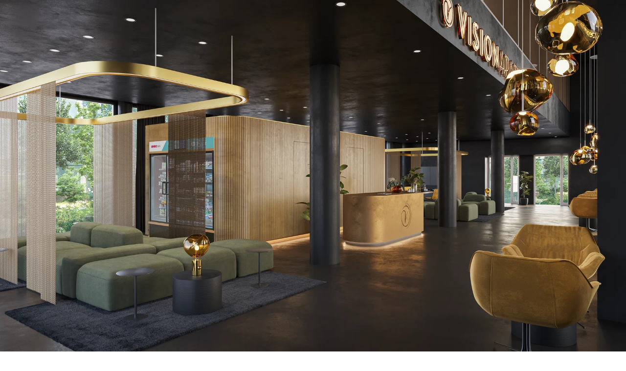

--- FILE ---
content_type: text/html; charset=utf-8
request_url: https://visionapartments.com/en
body_size: 66880
content:
<!DOCTYPE html><html lang="en" dir="ltr"><head><meta charSet="utf-8"/><meta name="viewport" content="width=device-width, initial-scale=1"/><link rel="preload" as="image" imageSrcSet="/img/eyJyZXNpemUiOnsid2lkdGgiOjY0MCwiZml0IjoiY292ZXIiLCJ3aXRob3V0RW5sYXJnZW1lbnQiOnRydWUsImJhY2tncm91bmQiOiJ0cmFuc3BhcmVudCJ9fQ==/lobby_3_a60b1d8778.png 640w, /img/eyJyZXNpemUiOnsid2lkdGgiOjc1MCwiZml0IjoiY292ZXIiLCJ3aXRob3V0RW5sYXJnZW1lbnQiOnRydWUsImJhY2tncm91bmQiOiJ0cmFuc3BhcmVudCJ9fQ==/lobby_3_a60b1d8778.png 750w, /img/eyJyZXNpemUiOnsid2lkdGgiOjgyOCwiZml0IjoiY292ZXIiLCJ3aXRob3V0RW5sYXJnZW1lbnQiOnRydWUsImJhY2tncm91bmQiOiJ0cmFuc3BhcmVudCJ9fQ==/lobby_3_a60b1d8778.png 828w, /img/eyJyZXNpemUiOnsid2lkdGgiOjEwODAsImZpdCI6ImNvdmVyIiwid2l0aG91dEVubGFyZ2VtZW50Ijp0cnVlLCJiYWNrZ3JvdW5kIjoidHJhbnNwYXJlbnQifX0=/lobby_3_a60b1d8778.png 1080w, /img/eyJyZXNpemUiOnsid2lkdGgiOjEyMDAsImZpdCI6ImNvdmVyIiwid2l0aG91dEVubGFyZ2VtZW50Ijp0cnVlLCJiYWNrZ3JvdW5kIjoidHJhbnNwYXJlbnQifX0=/lobby_3_a60b1d8778.png 1200w, /img/eyJyZXNpemUiOnsid2lkdGgiOjE5MjAsImZpdCI6ImNvdmVyIiwid2l0aG91dEVubGFyZ2VtZW50Ijp0cnVlLCJiYWNrZ3JvdW5kIjoidHJhbnNwYXJlbnQifX0=/lobby_3_a60b1d8778.png 1920w, /img/eyJyZXNpemUiOnsid2lkdGgiOjIwNDgsImZpdCI6ImNvdmVyIiwid2l0aG91dEVubGFyZ2VtZW50Ijp0cnVlLCJiYWNrZ3JvdW5kIjoidHJhbnNwYXJlbnQifX0=/lobby_3_a60b1d8778.png 2048w, /img/eyJyZXNpemUiOnsid2lkdGgiOjM4NDAsImZpdCI6ImNvdmVyIiwid2l0aG91dEVubGFyZ2VtZW50Ijp0cnVlLCJiYWNrZ3JvdW5kIjoidHJhbnNwYXJlbnQifX0=/lobby_3_a60b1d8778.png 3840w" imageSizes="100vw" fetchPriority="high"/><link rel="stylesheet" href="/_next/static/css/bb12539702f76b57.css" data-precedence="next"/><link rel="stylesheet" href="/_next/static/css/c9ad3867a435a8aa.css" data-precedence="next"/><link rel="preload" as="script" fetchPriority="low" href="/_next/static/chunks/webpack-d9777b3b4b7c71b6.js"/><script src="/_next/static/chunks/87c73c54-dd8d81ac9604067c.js" async="" type="3daef1675728b0250273782f-text/javascript"></script><script src="/_next/static/chunks/18-725eeb4bbb62c8f7.js" async="" type="3daef1675728b0250273782f-text/javascript"></script><script src="/_next/static/chunks/main-app-7b13489b43c77ae6.js" async="" type="3daef1675728b0250273782f-text/javascript"></script><script src="/_next/static/chunks/974-82cc8034c2f4aa77.js" async="" type="3daef1675728b0250273782f-text/javascript"></script><script src="/_next/static/chunks/4255-1bed5db423952fa3.js" async="" type="3daef1675728b0250273782f-text/javascript"></script><script src="/_next/static/chunks/app/global-error-d6433a2fb5849432.js" async="" type="3daef1675728b0250273782f-text/javascript"></script><script src="/_next/static/chunks/b09111d1-3f15808a43389a48.js" async="" type="3daef1675728b0250273782f-text/javascript"></script><script src="/_next/static/chunks/8711-ab7953fa90813462.js" async="" type="3daef1675728b0250273782f-text/javascript"></script><script src="/_next/static/chunks/9885-9f6be739d58bcd44.js" async="" type="3daef1675728b0250273782f-text/javascript"></script><script src="/_next/static/chunks/5566-550ba8ab101fe0ec.js" async="" type="3daef1675728b0250273782f-text/javascript"></script><script src="/_next/static/chunks/2629-a2f57b01151e9dcc.js" async="" type="3daef1675728b0250273782f-text/javascript"></script><script src="/_next/static/chunks/app/%5Blng%5D/%5BibeUid%5D/layout-1caa511abc730fec.js" async="" type="3daef1675728b0250273782f-text/javascript"></script><script src="/_next/static/chunks/864d5303-f62497bdf2a1846d.js" async="" type="3daef1675728b0250273782f-text/javascript"></script><script src="/_next/static/chunks/d0ee01ad-91ec0321b6faaf36.js" async="" type="3daef1675728b0250273782f-text/javascript"></script><script src="/_next/static/chunks/1a92c0be-4a5610d68c2870bb.js" async="" type="3daef1675728b0250273782f-text/javascript"></script><script src="/_next/static/chunks/5a80076f-43c393d2162e99d6.js" async="" type="3daef1675728b0250273782f-text/javascript"></script><script src="/_next/static/chunks/7727-6e1ec6111d8e7fa2.js" async="" type="3daef1675728b0250273782f-text/javascript"></script><script src="/_next/static/chunks/3556-a2864c0be61f4a64.js" async="" type="3daef1675728b0250273782f-text/javascript"></script><script src="/_next/static/chunks/4325-de4d9d0417e3cfbb.js" async="" type="3daef1675728b0250273782f-text/javascript"></script><script src="/_next/static/chunks/2495-3e6a0743c83e45b5.js" async="" type="3daef1675728b0250273782f-text/javascript"></script><script src="/_next/static/chunks/1965-9c7bdc2966e794a5.js" async="" type="3daef1675728b0250273782f-text/javascript"></script><script src="/_next/static/chunks/2254-371e328ebc3e1e79.js" async="" type="3daef1675728b0250273782f-text/javascript"></script><script src="/_next/static/chunks/7732-cd7ed2d40f8ed46b.js" async="" type="3daef1675728b0250273782f-text/javascript"></script><script src="/_next/static/chunks/1942-babe0f1dd9f2dd4b.js" async="" type="3daef1675728b0250273782f-text/javascript"></script><script src="/_next/static/chunks/3794-056913f6604845a5.js" async="" type="3daef1675728b0250273782f-text/javascript"></script><script src="/_next/static/chunks/5104-32ccad755361e363.js" async="" type="3daef1675728b0250273782f-text/javascript"></script><script src="/_next/static/chunks/2634-cfacf521e94f928b.js" async="" type="3daef1675728b0250273782f-text/javascript"></script><script src="/_next/static/chunks/9777-543bb836dfe6b8e0.js" async="" type="3daef1675728b0250273782f-text/javascript"></script><script src="/_next/static/chunks/7234-2096afe45f6216f8.js" async="" type="3daef1675728b0250273782f-text/javascript"></script><script src="/_next/static/chunks/app/%5Blng%5D/%5BibeUid%5D/cms/%5B...slugs%5D/page-96dfb2392ba1881f.js" async="" type="3daef1675728b0250273782f-text/javascript"></script><meta name="next-size-adjust" content=""/><title>Best rates for serviced apartments | VISIONAPARTMENTS</title><meta name="description" content="VISIONAPARTMENTS provides premium serviced accommodation worldwide. Enjoy fully furnished and equipped apartments in prime city locations with flexible booking options. Modern amenities such as Wi-Fi, fitness centers, and 24/7 support ensure a comfortable stay for short or long-term needs. Book your next apartment today!"/><meta name="keywords" content="serviced apartments, furnished apartments, luxury serviced apartments, short-term rentals, corporate housing, extended stay apartments, temporary housing, business accommodation, executive apartments, monthly apartment rentals, serviced apartments in zurich, business accommodation switzerland"/><link rel="canonical" href="https://visionapartments.com/en"/><link rel="alternate" hrefLang="en" href="https://visionapartments.com/en"/><meta property="og:title" content="VISIONAPARTMENTS"/><meta property="og:description" content="Furnished and serviced apartments for rent in the very heart of European cities. Accommodation for individual and business clients - book your apartment now!"/><meta property="og:site_name" content="VISIONAPARTMENTS"/><meta property="og:image" content="https://visionapartments.com/img/eyJyZXNpemUiOnsid2lkdGgiOjEyNDAsImhlaWdodCI6NjcwLCJmaXQiOiJjb3ZlciIsImJhY2tncm91bmQiOiIjRkZGRkZGIn19/VISIONAPARTMENTS_c593caa5ef.png"/><meta property="og:image:width" content="1240"/><meta property="og:image:height" content="670"/><meta property="og:image:alt" content="Stylish fully furnished serviced apartment with modern amenities."/><meta property="og:type" content="website"/><meta name="twitter:card" content="summary_large_image"/><meta name="twitter:site" content="@visionapartments"/><meta name="twitter:creator" content="@visionapartments"/><meta name="twitter:title" content="VISIONAPARTMENTS"/><meta name="twitter:description" content="Furnished and serviced apartments for rent in the very heart of European cities. Accommodation for individual and business clients - book your apartment now!"/><meta name="twitter:image" content="https://visionapartments.com/img/eyJyZXNpemUiOnsid2lkdGgiOjEyNDAsImhlaWdodCI6NjcwLCJmaXQiOiJjb3ZlciIsImJhY2tncm91bmQiOiIjRkZGRkZGIn19/VISIONAPARTMENTS_c593caa5ef.png"/><meta name="twitter:image:width" content="1240"/><meta name="twitter:image:height" content="670"/><meta name="twitter:image:alt" content="Stylish fully furnished serviced apartment with modern amenities."/><link rel="icon" href="/img/eyJyZXNpemUiOnsid2lkdGgiOjE2LCJoZWlnaHQiOjE2LCJmaXQiOiJjb250YWluIiwiYmFja2dyb3VuZCI6IiNGRkZGRkYifX0=/va_logo_only_8dec2ec817_8dcba002e7.png"/><link rel="icon" href="/img/eyJyZXNpemUiOnsid2lkdGgiOjMyLCJoZWlnaHQiOjMyLCJmaXQiOiJjb250YWluIiwiYmFja2dyb3VuZCI6IiNGRkZGRkYifX0=/va_logo_only_8dec2ec817_8dcba002e7.png"/><link rel="icon" href="/img/eyJyZXNpemUiOnsid2lkdGgiOjk2LCJoZWlnaHQiOjk2LCJmaXQiOiJjb250YWluIiwiYmFja2dyb3VuZCI6IiNGRkZGRkYifX0=/va_logo_only_8dec2ec817_8dcba002e7.png"/><link rel="icon" href="/img/eyJyZXNpemUiOnsid2lkdGgiOjEyMCwiaGVpZ2h0IjoxMjAsImZpdCI6ImNvbnRhaW4iLCJiYWNrZ3JvdW5kIjoiI0ZGRkZGRiJ9fQ==/va_logo_only_8dec2ec817_8dcba002e7.png"/><link rel="icon" href="/img/eyJyZXNpemUiOnsid2lkdGgiOjE4MCwiaGVpZ2h0IjoxODAsImZpdCI6ImNvbnRhaW4iLCJiYWNrZ3JvdW5kIjoiI0ZGRkZGRiJ9fQ==/va_logo_only_8dec2ec817_8dcba002e7.png"/><link rel="icon" href="/img/eyJyZXNpemUiOnsid2lkdGgiOjE1MiwiaGVpZ2h0IjoxNTIsImZpdCI6ImNvbnRhaW4iLCJiYWNrZ3JvdW5kIjoiI0ZGRkZGRiJ9fQ==/va_logo_only_8dec2ec817_8dcba002e7.png"/><link rel="icon" href="/img/eyJyZXNpemUiOnsid2lkdGgiOjE2NywiaGVpZ2h0IjoxNjcsImZpdCI6ImNvbnRhaW4iLCJiYWNrZ3JvdW5kIjoiI0ZGRkZGRiJ9fQ==/va_logo_only_8dec2ec817_8dcba002e7.png"/><link rel="icon" href="/img/eyJyZXNpemUiOnsid2lkdGgiOjEyOCwiaGVpZ2h0IjoxMjgsImZpdCI6ImNvbnRhaW4iLCJiYWNrZ3JvdW5kIjoiI0ZGRkZGRiJ9fQ==/va_logo_only_8dec2ec817_8dcba002e7.png"/><link rel="icon" href="/img/eyJyZXNpemUiOnsid2lkdGgiOjE5NiwiaGVpZ2h0IjoxOTYsImZpdCI6ImNvbnRhaW4iLCJiYWNrZ3JvdW5kIjoiI0ZGRkZGRiJ9fQ==/va_logo_only_8dec2ec817_8dcba002e7.png"/><link rel="icon" href="/img/eyJyZXNpemUiOnsid2lkdGgiOjIyOCwiaGVpZ2h0IjoyMjgsImZpdCI6ImNvbnRhaW4iLCJiYWNrZ3JvdW5kIjoiI0ZGRkZGRiJ9fQ==/va_logo_only_8dec2ec817_8dcba002e7.png"/><link rel="apple-touch-icon" href="/img/eyJyZXNpemUiOnsid2lkdGgiOjE4MCwiaGVpZ2h0IjoxODAsImZpdCI6ImNvbnRhaW4iLCJiYWNrZ3JvdW5kIjoiI0ZGRkZGRiJ9fQ==/va_logo_only_8dec2ec817_8dcba002e7.png"/><link rel="apple-touch-icon" href="/img/eyJyZXNpemUiOnsid2lkdGgiOjEyMCwiaGVpZ2h0IjoxMjAsImZpdCI6ImNvbnRhaW4iLCJiYWNrZ3JvdW5kIjoiI0ZGRkZGRiJ9fQ==/va_logo_only_8dec2ec817_8dcba002e7.png"/><link rel="apple-touch-icon" href="/img/eyJyZXNpemUiOnsid2lkdGgiOjE2NywiaGVpZ2h0IjoxNjcsImZpdCI6ImNvbnRhaW4iLCJiYWNrZ3JvdW5kIjoiI0ZGRkZGRiJ9fQ==/va_logo_only_8dec2ec817_8dcba002e7.png"/><link rel="apple-touch-icon" href="/img/eyJyZXNpemUiOnsid2lkdGgiOjE1MiwiaGVpZ2h0IjoxNTIsImZpdCI6ImNvbnRhaW4iLCJiYWNrZ3JvdW5kIjoiI0ZGRkZGRiJ9fQ==/va_logo_only_8dec2ec817_8dcba002e7.png"/><script src="/_next/static/chunks/polyfills-42372ed130431b0a.js" noModule="" type="3daef1675728b0250273782f-text/javascript"></script></head><body class="__variable_0a0ff2 __className_0a0ff2"><div hidden=""><!--$--><!--/$--></div><style id="css-variables">
:root {
  --c-primary: #4ebcbd;
  --c-primary-50: #edf8f7;
  --c-primary-100: #dff2f1;
  --c-primary-200: #bee4e4;
  --c-primary-300: #9dd7d7;
  --c-primary-400: #79caca;
  --c-primary-500: #4ebcbd;
  --c-primary-600: #419394;
  --c-primary-700: #346c6d;
  --c-primary-800: #264848;
  --c-primary-900: #182626;
  --c-primary-1000: #000000;

  --c-primary-a95: rgba(78,188,189, 0.95);
  --c-primary-a90: rgba(78,188,189, 0.9);
  --c-primary-a80: rgba(78,188,189, 0.8);
  --c-primary-a70: rgba(78,188,189, 0.7);
  --c-primary-a60: rgba(78,188,189, 0.6);
  --c-primary-a50: rgba(78,188,189, 0.5);
  --c-primary-a40: rgba(78,188,189, 0.4);
  --c-primary-a30: rgba(78,188,189, 0.3);
  --c-primary-a20: rgba(78,188,189, 0.2);
  --c-primary-a10: rgba(78,188,189, 0.1);
  --c-primary-a05: rgba(78,188,189, 0.05);
}
  </style><script type="3daef1675728b0250273782f-text/javascript">(self.__next_s=self.__next_s||[]).push([0,{"children":"_env_={\"_APP_ENV_\":\"prod\",\"_BUILD_DATE_\":\"2025-12-10T11:49:10.651Z\",\"_PROJECT_ID_\":\"ota-va\",\"_VCS_REF_\":\"b72f5273a5b89e8b50e23fcda11c4739002062ca\",\"_VERSION_\":\"ota-frontend-va@v1-2025.12.10-0\"}","id":"public-env"}])</script><header class="bg_var(--header-bg) trs-prop_background-color trs-dur_250ms trs-tmf_ease-in-out pos_sticky top_0 z_1000 bx-sh_sm ov-x_hidden"><div class="container container--fullWidth_false container--noPadding_false container--spaceAfter_false container--spaceBefore_false"><div class="d_flex ai_center gap_6 flex-d_row h_headerMobile lg:h_header"><div class="d_flex flex-sh_0"><a class="h_36px sm:h_38px lg:h_10 md:h_11 pos_relative [&amp;_img]:max-h_16 [&amp;_img]:max-w_220px [&amp;_img]:md:max-w_300px" href="/en"><div class="logo"><svg class="logo-svg" xmlns="http://www.w3.org/2000/svg" xml:space="preserve" id="logo-va-com" viewBox="0 0 223.4 39.7"><style>.st0{fill:#50bcbd}</style><path class="logo-text" d="M50.4 6.4h2.4l1.9 4.2c.4.9.8 2.5.8 2.5s.4-1.5.8-2.5l1.8-4.2h2.2l-4.8 11h-.2l-4.9-11zM63.4 6.4h2.2v10.9h-2.2V6.4zM68.8 15.1l1.8-1.1c.5.8 1.1 1.4 2.2 1.4.9 0 1.5-.5 1.5-1.1 0-.8-.6-1-1.6-1.5l-.6-.2c-1.6-.7-2.7-1.5-2.7-3.4 0-1.7 1.3-3 3.3-3 1.4 0 2.4.5 3.2 1.8l-1.7 1.1c-.4-.7-.8-1-1.4-1-.7 0-1.1.4-1.1 1 0 .7.4.9 1.4 1.4l.6.2c1.9.8 3 1.6 3 3.5 0 2-1.6 3.1-3.7 3.1-2.2.1-3.5-.9-4.2-2.2zM80.2 6.4h2.2v10.9h-2.2V6.4zM86.1 11.8c0-3.2 2.5-5.6 5.6-5.6s5.6 2.4 5.6 5.6-2.5 5.6-5.6 5.6c-3.2 0-5.6-2.4-5.6-5.6zm8.9 0c0-2-1.3-3.6-3.3-3.6-2 0-3.3 1.5-3.3 3.6s1.3 3.6 3.3 3.6 3.3-1.6 3.3-3.6zM104.2 12.2c-.5-.5-1.3-1.5-1.3-1.5s.2 1.2.2 2v4.5H101V6.3h.2l5.5 5.2c.5.5 1.3 1.5 1.3 1.5s-.1-1.2-.1-2V6.4h2.1v11h-.2l-5.6-5.2zM117.7 6.3h.2l4.6 11h-1.2l-.7-1.8h-5.5l-.7 1.8h-1.1l4.4-11zm2.4 8.1-1.9-4.8c-.2-.5-.4-1.3-.4-1.3s-.2.8-.4 1.3l-1.9 4.8h4.6zM126 6.4h2.5c3 0 4.5 1.6 4.5 4.1 0 2.4-1.5 4.1-4.5 4.1h-1.3v2.7H126V6.4zm2.4 7.1c2.4 0 3.4-1.3 3.4-3.1s-.9-3.1-3.4-3.1h-1.2v6.1l1.2.1zM139.6 6.3h.2l4.6 11h-1.2l-.7-1.8H137l-.7 1.8h-1.1l4.4-11zm2.4 8.1-1.9-4.8c-.2-.5-.4-1.3-.4-1.3s-.2.8-.4 1.3l-1.9 4.8h4.6zM154.9 17.2h-1.4l-2.1-3c-.4.1-.8.1-1.1.1H149v2.9h-1.1V6.4h2.4c3 0 4.5 1.7 4.5 4 0 1.6-.8 2.9-2.3 3.5l2.4 3.3zm-4.7-3.9c2.5 0 3.4-1.3 3.4-3s-.9-3-3.4-3H149v6h1.2zM160.8 7.4h-3.3v-1h7.8v1H162v9.8h-1.2V7.4zM168.7 6.2h.2l5.1 6.3 5-6.3h.2v11H178V10c0-.5.1-1.2.1-1.2s-.4.7-.8 1.1l-3.3 4.2h-.2l-3.2-4.2c-.4-.4-.8-1.1-.8-1.1s.1.8.1 1.2v7.2h-1.1v-11zM183.7 6.4h6.6v1h-5.5v5.1h4.9v1h-4.9v2.7h5.7v1h-6.8V6.4zM195.9 9.7c-.3-.4-.8-1-.8-1s.1.8.1 1.2v7.3h-1.1v-11h.2l6.5 7.7c.3.4.8 1 .8 1s-.1-.8-.1-1.2V6.4h1.1v11h-.2l-6.5-7.7zM209.4 7.4h-3.3v-1h7.8v1h-3.3v9.8h-1.1l-.1-9.8zM216.3 15.1l1-.5c.5.9 1.3 1.7 2.8 1.7 1.3 0 2.2-.7 2.2-1.8s-.7-1.7-2-2.3l-.9-.4c-1.6-.7-2.4-1.5-2.4-3 0-1.6 1.2-2.6 2.9-2.6 1.5 0 2.4.7 2.9 1.6l-.9.6c-.4-.7-1-1.2-2-1.2-1.1 0-1.7.6-1.7 1.5 0 1 .5 1.4 1.7 2l.9.4c1.8.8 2.7 1.7 2.7 3.3 0 1.8-1.4 2.9-3.4 2.9-2.1.1-3.2-1-3.8-2.2z" style="fill:#FFFFFF"></path><path d="M52.4 28.3h.9l1.1 5.8 1-5.8h1.1l1 5.8 1.1-5.8h.9L58 35.4h-1l-1-5.8-1 5.8h-1.1l-1.5-7.1zM62.7 30c1.6 0 2 1.3 2 2.8s-.4 2.8-2 2.8-2-1.3-2-2.8.4-2.8 2-2.8zm1.1 2.8c0-1.2-.2-2.2-1.1-2.2-.9 0-1.1 1-1.1 2.2s.2 2.2 1.1 2.2c.9 0 1.1-1 1.1-2.2zM66.6 30.1h.8v.8c.2-.5.6-.9 1.2-.9.2 0 .3 0 .4.1v.8h-.5c-.4 0-1.1.4-1.1 1.3v3.4h-.9c0-.1 0-5.5.1-5.5zM70.6 28.3h.8v7.1h-.8v-7.1zM77.2 35.5h-.8v-.7c-.1.4-.6.8-1.2.8-1.3 0-1.8-1.1-1.8-2.8 0-1.1.2-2.8 1.7-2.8.5 0 1 .3 1.2.8v-2.4h.8l.1 7.1zm-1.9-.6c.9 0 1.1-.9 1.1-2.1 0-1-.2-2.1-1.1-2.1-.8 0-1 .8-1 2.1s.3 2.1 1 2.1zM78.9 30.1h.9l.9 4.4.9-4.4h1l.9 4.4.8-4.4h.9L84 35.5h-1l-.9-4.4-.9 4.4h-1l-1.3-5.4zM87 28.3h.8v1H87v-1zm0 1.8h.8v5.4H87v-5.4zM93.6 35.5h-.8v-.7c-.1.4-.6.8-1.2.8-1.3 0-1.8-1.1-1.8-2.8 0-1.1.2-2.8 1.7-2.8.5 0 1 .3 1.2.8v-2.4h.8l.1 7.1zm-1.9-.6c.9 0 1.1-.9 1.1-2.1 0-1-.2-2.1-1.1-2.1-.8 0-1 .8-1 2.1s.2 2.1 1 2.1zM96.4 32.9c0 .8 0 2.1 1 2.1.8 0 .9-.8.9-1.2h.8c0 .6-.3 1.9-1.8 1.9-1.3 0-1.9-.9-1.9-2.8 0-1.3.3-2.9 1.9-2.9 1.7 0 1.8 1.4 1.8 2.6v.3h-2.7zm2-.7v-.3c0-.6-.2-1.3-.9-1.3-.9 0-1 1.1-1 1.4v.2h1.9zM39.7 19.8c0 11-8.9 19.8-19.8 19.8S0 30.8 0 19.8 8.9 0 19.8 0c11 0 19.9 8.9 19.9 19.8z" class="logo-claim" style="fill:#50bcbd"></path><path d="M18.1 31.1c.1 0 .1-.2.2-.3 0-.1 0-.2.1-.3.1-.3.2-.6.2-.9 0-.2.1-.4.2-.5.2-.6.3-1.2.5-1.8.3-1 .7-2 1.1-3 .4-.9.7-1.7 1.2-2.5.4-.7.8-1.5 1.2-2.2.4-.6.8-1.2 1.3-1.8l1.2-1.5 1.2-1.2c.3-.3.7-.6 1.1-.9.3-.2.6-.5 1-.7.3-.2.5-.3.8-.5l.6-.3c.1 0 .2-.1.3-.1.2-.1.2-.3 0-.3-1 0-8.5 2.9-12.4 16.8-.1-.7-.4-1.5 0-3.8.3-1.8.7-3 1-4.1.3-1.3.6-2.3.7-3.3.1-2-.4-3.8-1.6-5.1-1.3-1.4-3.2-2.2-5.5-2.3-3-.1-5.6 1.4-7.4 4.2-1.2 1.9-1.7 4.5-1.4 7.3 1 7.7 7.4 13.6 15.2 14h.9c7.4 0 13.9-5 15.8-12.1 1.6-5.8-.3-12.2-4.7-16.2-3-2.8-6.9-4.3-11-4.3-1 0-2 .1-3 .3-.9.2-1.8.4-2.6.7-.8.3-1.5.6-2.2 1-.6.3-1.2.7-1.8 1.1-.5.5-.9.8-1.3 1.2-.3.3-.6.5-.9.8-.1.2-.3.3-.4.5-.1.1 0 .2.1.2.2 0 .3-.1.4-.2 3.9-3.7 8.5-4.5 11.6-4.5 3.6 0 7.1 1.3 9.9 3.6l.1.1c4.4 3.8 6.3 9.9 4.8 15.7-1.8 6.5-8 11.3-14.8 11.3h-.3c-6.5-.2-14-5.1-15-13.9-.3-2.8.5-5.6 2.2-7.5 1.5-1.6 3.4-2.5 5.4-2.5h.2c3.2.1 5.3 2.2 5.3 5.2 0 1.1-.3 2.4-.6 3.8s-.7 2.9-.8 4.4c-.1 1.1 0 2.3.4 3.4.2.8.6 1.6 1 2.3.1.1.2.3.2.4.1.1.2.3.3.3z" style="fill:#FFFFFF"></path></svg></div><span class="sr_true">Go back to home</span></a></div><div class="d_flex ai_center jc_center flex-g_1"><div class="d_none lg:d_block"><div class="d_flex ai_center gap_6 flex-d_row"><a class="ps-cms-navlink textStyle_smUpper fw_normal c_var(--header-c) ls_0.02em hover:c_var(--header-c-accent)" target="_self" href="/en/our-offices">Our Offices</a><a class="ps-cms-navlink textStyle_smUpper fw_normal c_var(--header-c) ls_0.02em hover:c_var(--header-c-accent)" rel="nofollow" href="https://visiondesigns.ch/" target="_blank">VISIONDESIGNS</a><a class="ps-cms-navlink textStyle_smUpper fw_normal c_var(--header-c) ls_0.02em hover:c_var(--header-c-accent)" target="_self" href="/en/about-us">About us</a><a class="ps-cms-navlink textStyle_smUpper fw_normal c_var(--header-c) ls_0.02em hover:c_var(--header-c-accent)" target="_self" href="/en/press">Press</a><a class="ps-cms-navlink textStyle_smUpper fw_normal c_var(--header-c) ls_0.02em hover:c_var(--header-c-accent)" rel="nofollow" href="https://selfcheckin.vms.visionapartments.com/" target="_blank">Self Check-in</a><a class="ps-cms-navlink textStyle_smUpper fw_normal c_var(--header-c) ls_0.02em hover:c_var(--header-c-accent)" rel="nofollow" href="https://faq.visionapartments.com/" target="_blank">FAQ</a></div></div></div><div class="d_flex ai_center flex-sh_0 mr_0 lg:mr_6"><div class="d_none lg:d_block"><div class="d_flex ai_center gap_4 flex-d_row"><div class="d_flex user-navigation__wrapper"><button class="group button__root button__root--variant_link button__root--size_default pl_0 pr_0 user-navigation__btn" type="button">Register</button><button class="group button__root button__root--variant_link button__root--size_default pl_0 pr_0 user-navigation__btn" type="button">Login<svg aria-hidden="true" focusable="false" data-prefix="fas" data-icon="user" class="svg-inline--fa fa-user button__icon button__icon--variant_link button__icon--size_default user-navigation__icon" role="img" xmlns="http://www.w3.org/2000/svg" viewBox="0 0 448 512"><path fill="currentColor" d="M224 256A128 128 0 1 0 224 0a128 128 0 1 0 0 256zm-45.7 48C79.8 304 0 383.8 0 482.3C0 498.7 13.3 512 29.7 512l388.6 0c16.4 0 29.7-13.3 29.7-29.7C448 383.8 368.2 304 269.7 304l-91.4 0z"></path></svg></button></div></div></div><div class="d_flex lg:d_none ai_center gap_6 flex-d_row"><button class="group button__root button__root--variant_link button__root--size_default pl_0 pr_0 p_0 c_var(--header-c) hover:c_var(--header-c-accent)" type="button"><span class="sr_true">Search</span><svg aria-hidden="true" focusable="false" data-prefix="fas" data-icon="magnifying-glass" class="svg-inline--fa fa-magnifying-glass button__icon button__icon--variant_link button__icon--size_default w_20px mr_0 h_20px!" role="img" xmlns="http://www.w3.org/2000/svg" viewBox="0 0 512 512"><path fill="currentColor" d="M416 208c0 45.9-14.9 88.3-40 122.7L502.6 457.4c12.5 12.5 12.5 32.8 0 45.3s-32.8 12.5-45.3 0L330.7 376c-34.4 25.2-76.8 40-122.7 40C93.1 416 0 322.9 0 208S93.1 0 208 0S416 93.1 416 208zM208 352a144 144 0 1 0 0-288 144 144 0 1 0 0 288z"></path></svg></button><button type="button" aria-label="Open the menu" style="width:30px;height:22.500px" class="mobile-avigation-button__button"><span class="mobile-avigation-button__line" style="height:3.000px;border-radius:4.500px;top:0;width:100%;left:0"></span><span class="mobile-avigation-button__line" style="height:3.000px;border-radius:4.500px;top:9.000px;transform:rotate(0)"></span><span class="mobile-avigation-button__line" style="height:3.000px;border-radius:4.500px;top:9.000px;transform:rotate(0)"></span><span class="mobile-avigation-button__line" style="height:3.000px;border-radius:4.500px;top:18.000px;width:100%;left:0"></span></button></div></div></div></div></header><main class="min-h_calc(100dvh_-_{sizes.headerMobile}_-_20px) lg:min-h_calc(100dvh_-_{sizes.header}_-_20px)"><section data-slice-type="content.search-hero" data-index="0" class="content-slice content-first max-w_100dvw pt_0 lg:pt_0 pb_12 lg:pb_72px mt_-headerMobile lg:mt_-header"><div class="container container--fullWidth_true container--noPadding_true container--spaceAfter_false container--spaceBefore_false"><div class="d_flex flex-d_column gap_8 layout__layoutGrid"><div class="d_flex ai_center jc_center gap_10px flex-d_column pos_relative min-h_33vh md:min-h_680px min-h_50vh md:min-h_770px h_auto"><div class="pos_absolute h_full w_full top_0 left_0"><div class="pos_relative h_full w_full"><img alt="" fetchPriority="high" loading="eager" decoding="async" data-nimg="fill" class="img" style="position:absolute;height:100%;width:100%;left:0;top:0;right:0;bottom:0;object-fit:cover;color:transparent;z-index:1" sizes="100vw" srcSet="/img/eyJyZXNpemUiOnsid2lkdGgiOjY0MCwiZml0IjoiY292ZXIiLCJ3aXRob3V0RW5sYXJnZW1lbnQiOnRydWUsImJhY2tncm91bmQiOiJ0cmFuc3BhcmVudCJ9fQ==/lobby_3_a60b1d8778.png 640w, /img/eyJyZXNpemUiOnsid2lkdGgiOjc1MCwiZml0IjoiY292ZXIiLCJ3aXRob3V0RW5sYXJnZW1lbnQiOnRydWUsImJhY2tncm91bmQiOiJ0cmFuc3BhcmVudCJ9fQ==/lobby_3_a60b1d8778.png 750w, /img/eyJyZXNpemUiOnsid2lkdGgiOjgyOCwiZml0IjoiY292ZXIiLCJ3aXRob3V0RW5sYXJnZW1lbnQiOnRydWUsImJhY2tncm91bmQiOiJ0cmFuc3BhcmVudCJ9fQ==/lobby_3_a60b1d8778.png 828w, /img/eyJyZXNpemUiOnsid2lkdGgiOjEwODAsImZpdCI6ImNvdmVyIiwid2l0aG91dEVubGFyZ2VtZW50Ijp0cnVlLCJiYWNrZ3JvdW5kIjoidHJhbnNwYXJlbnQifX0=/lobby_3_a60b1d8778.png 1080w, /img/eyJyZXNpemUiOnsid2lkdGgiOjEyMDAsImZpdCI6ImNvdmVyIiwid2l0aG91dEVubGFyZ2VtZW50Ijp0cnVlLCJiYWNrZ3JvdW5kIjoidHJhbnNwYXJlbnQifX0=/lobby_3_a60b1d8778.png 1200w, /img/eyJyZXNpemUiOnsid2lkdGgiOjE5MjAsImZpdCI6ImNvdmVyIiwid2l0aG91dEVubGFyZ2VtZW50Ijp0cnVlLCJiYWNrZ3JvdW5kIjoidHJhbnNwYXJlbnQifX0=/lobby_3_a60b1d8778.png 1920w, /img/eyJyZXNpemUiOnsid2lkdGgiOjIwNDgsImZpdCI6ImNvdmVyIiwid2l0aG91dEVubGFyZ2VtZW50Ijp0cnVlLCJiYWNrZ3JvdW5kIjoidHJhbnNwYXJlbnQifX0=/lobby_3_a60b1d8778.png 2048w, /img/eyJyZXNpemUiOnsid2lkdGgiOjM4NDAsImZpdCI6ImNvdmVyIiwid2l0aG91dEVubGFyZ2VtZW50Ijp0cnVlLCJiYWNrZ3JvdW5kIjoidHJhbnNwYXJlbnQifX0=/lobby_3_a60b1d8778.png 3840w" src="/img/eyJyZXNpemUiOnsid2lkdGgiOjM4NDAsImZpdCI6ImNvdmVyIiwid2l0aG91dEVubGFyZ2VtZW50Ijp0cnVlLCJiYWNrZ3JvdW5kIjoidHJhbnNwYXJlbnQifX0=/lobby_3_a60b1d8778.png"/></div></div><div class="d_flex ai_center jc_center gap_10px flex-d_column z_10 pos_absolute h_full w_full top_0 left_0 [&amp;_.content-box-inner]:px_8 [&amp;_.content-box-inner]:md:px_16"><div class="d_flex ai_center gap_10px flex-d_column w_100% max-w_80rem ai_center px_1rem gap_0 mb_4 md:mb_12 lg:mb_20"><h1 class="text text--variant_base fs_40px md:fs_54px lg:fs_80px lh_42px md:lh_56px lg:lh_82px c_white ta_center mb_0 px_5 lg:px_0"></h1><p class="text text--variant_base fs_sm md:fs_lg lg:fs_40px lh_sm md:lh_lg lg:lh_60px mb_10 c_white ta_center px_5 lg:px_0"></p></div><div class="d_flex flex-d_column gap_8 layout__layoutGrid w_100% max-w_80rem px_1rem"><div class="d_none lg:d_block lg:bg_white lg:w_full lg:bdr_0.375rem lg:[&amp;_.f-label]:d_none"><form class="d_flex flex-d_row ai_flex-end jc_center gap_3 p_20px bdr_md bx-sh_0_4px_6px_rgba(0,_0,_0,_0.1)"><div class="form__formItem f-item" style="display:flex"><div class="input__wrapper flex-d_column w_full"><label class="label__root form__label form__label--error_false f-label d_none" for="_R_ir8klubsnp9fivb_-form-item">Search location<span class="label__requiredMark">*</span></label><div class="w_full input-location" autofocus="" cmdk-root=""><label cmdk-label="" for="_R_air8klubsnp9fivbH2_" id="_R_air8klubsnp9fivbH1_" style="position:absolute;width:1px;height:1px;padding:0;margin:-1px;overflow:hidden;clip:rect(0, 0, 0, 0);white-space:nowrap;border-width:0"></label><div class="input__input input__input--error_false p_0 pos_relative bdr_md ov_hidden cursor_text"><div class="command__inputWrap command__inputWrap--fullBorder_true command__inputWrap--error_false bd_none" cmdk-input-wrapper=""><svg aria-hidden="true" focusable="false" data-prefix="fas" data-icon="magnifying-glass" class="svg-inline--fa fa-magnifying-glass command__inputIcon command__inputIcon--fullBorder_true command__inputIcon--error_false" role="img" xmlns="http://www.w3.org/2000/svg" viewBox="0 0 512 512"><path fill="currentColor" d="M416 208c0 45.9-14.9 88.3-40 122.7L502.6 457.4c12.5 12.5 12.5 32.8 0 45.3s-32.8 12.5-45.3 0L330.7 376c-34.4 25.2-76.8 40-122.7 40C93.1 416 0 322.9 0 208S93.1 0 208 0S416 93.1 416 208zM208 352a144 144 0 1 0 0-288 144 144 0 1 0 0 288z"></path></svg><input class="command__input command__input--fullBorder_true command__input--error_false bdr_md w_full fs_base focus:ring_none" placeholder="Search for a city" aria-expanded="true" aria-autocomplete="list" cmdk-input="" autoComplete="off" autoCorrect="off" spellCheck="false" role="combobox" aria-controls="_R_air8klubsnp9fivb_" aria-labelledby="_R_air8klubsnp9fivbH1_" id="_R_air8klubsnp9fivbH2_" type="text" value=""/></div></div><div class="pos_relative mt_0.25 w_full max-w_calc(100dvw_-_100px)"></div></div></div></div><div class="form__formItem f-item" style="display:initial"><label class="label__root form__label form__label--error_false f-label d_none" for="_R_kr8klubsnp9fivb_-form-item">Date<span class="label__requiredMark">*</span></label><div class="input__wrapper flex-d_column w_full"><div class="popover__trigger d_flex gap_3 h_10 bx-s_border-box bdr_md bd_1px_solid_{colors.input.border} bg_input.bg focus:bd-c_primary hover:bd-c_primary focusWithin:bd-c_primary" type="button" aria-haspopup="dialog" aria-expanded="false" aria-controls="radix-_R_akr8klubsnp9fivb_" data-state="closed"><div class="d_inline-flex ai_center w_full"><input type="text" class="input__input input__input--error_false ring_none bd_none h_38px" placeholder="Start date" value=""/><div class="c_rgba(0,_0,_0,_0.25)"><svg aria-hidden="true" focusable="false" data-prefix="far" data-icon="arrow-right-long" class="svg-inline--fa fa-arrow-right-long " role="img" xmlns="http://www.w3.org/2000/svg" viewBox="0 0 512 512"><path fill="currentColor" d="M505 273c9.4-9.4 9.4-24.6 0-33.9L369 103c-9.4-9.4-24.6-9.4-33.9 0s-9.4 24.6 0 33.9l95 95L24 232c-13.3 0-24 10.7-24 24s10.7 24 24 24l406.1 0-95 95c-9.4 9.4-9.4 24.6 0 33.9s24.6 9.4 33.9 0L505 273z"></path></svg></div><input type="text" class="input__input input__input--error_false ring_none bd_none h_38px" placeholder="End date" value=""/><div class="pos_relative pr_4 c_rgba(0,_0,_0,_0.25)"><svg aria-hidden="true" focusable="false" data-prefix="far" data-icon="calendar-days" class="svg-inline--fa fa-calendar-days " role="img" xmlns="http://www.w3.org/2000/svg" viewBox="0 0 448 512"><path fill="currentColor" d="M152 24c0-13.3-10.7-24-24-24s-24 10.7-24 24l0 40L64 64C28.7 64 0 92.7 0 128l0 16 0 48L0 448c0 35.3 28.7 64 64 64l320 0c35.3 0 64-28.7 64-64l0-256 0-48 0-16c0-35.3-28.7-64-64-64l-40 0 0-40c0-13.3-10.7-24-24-24s-24 10.7-24 24l0 40L152 64l0-40zM48 192l80 0 0 56-80 0 0-56zm0 104l80 0 0 64-80 0 0-64zm128 0l96 0 0 64-96 0 0-64zm144 0l80 0 0 64-80 0 0-64zm80-48l-80 0 0-56 80 0 0 56zm0 160l0 40c0 8.8-7.2 16-16 16l-64 0 0-56 80 0zm-128 0l0 56-96 0 0-56 96 0zm-144 0l0 56-64 0c-8.8 0-16-7.2-16-16l0-40 80 0zM272 248l-96 0 0-56 96 0 0 56z"></path></svg></div></div></div></div></div><div class="form__formItem f-item flex-d_column max-w_150px" style="display:flex"><label class="label__root form__label form__label--error_false f-label d_none" for="_R_mr8klubsnp9fivb_-form-item">Guests<span class="label__requiredMark">*</span></label><div class="input__wrapper"><div class="rc-input-number input__inputNumber"><div class="rc-input-number-handler-wrap"><span unselectable="on" role="button" aria-label="Increase Value" aria-disabled="false" class="rc-input-number-handler rc-input-number-handler-up"><svg aria-hidden="true" focusable="false" data-prefix="fas" data-icon="circle-plus" class="svg-inline--fa fa-circle-plus input__inputNumberIcon" role="img" xmlns="http://www.w3.org/2000/svg" viewBox="0 0 512 512"><path fill="currentColor" d="M256 512A256 256 0 1 0 256 0a256 256 0 1 0 0 512zM232 344l0-64-64 0c-13.3 0-24-10.7-24-24s10.7-24 24-24l64 0 0-64c0-13.3 10.7-24 24-24s24 10.7 24 24l0 64 64 0c13.3 0 24 10.7 24 24s-10.7 24-24 24l-64 0 0 64c0 13.3-10.7 24-24 24s-24-10.7-24-24z"></path></svg></span><span unselectable="on" role="button" aria-label="Decrease Value" aria-disabled="true" class="rc-input-number-handler rc-input-number-handler-down rc-input-number-handler-down-disabled"><svg aria-hidden="true" focusable="false" data-prefix="fas" data-icon="circle-minus" class="svg-inline--fa fa-circle-minus input__inputNumberIcon" role="img" xmlns="http://www.w3.org/2000/svg" viewBox="0 0 512 512"><path fill="currentColor" d="M256 512A256 256 0 1 0 256 0a256 256 0 1 0 0 512zM184 232l144 0c13.3 0 24 10.7 24 24s-10.7 24-24 24l-144 0c-13.3 0-24-10.7-24-24s10.7-24 24-24z"></path></svg></span></div><div class="rc-input-number-input-wrap"><input autoComplete="off" role="spinbutton" aria-valuemin="1" aria-valuemax="10" aria-valuenow="1" step="1" class="rc-input-number-input" name="guests" value="1"/></div></div><div class="input__affix mr_4"><svg aria-hidden="true" focusable="false" data-prefix="fas" data-icon="user" class="svg-inline--fa fa-user c_gray.300" role="img" xmlns="http://www.w3.org/2000/svg" viewBox="0 0 448 512"><path fill="currentColor" d="M224 256A128 128 0 1 0 224 0a128 128 0 1 0 0 256zm-45.7 48C79.8 304 0 383.8 0 482.3C0 498.7 13.3 512 29.7 512l388.6 0c16.4 0 29.7-13.3 29.7-29.7C448 383.8 368.2 304 269.7 304l-91.4 0z"></path></svg></div></div></div><button class="group button__root button__root--variant_primary button__root--size_sm btn-search min-w_120px h_40px" type="submit">Search</button></form></div><div class="d_block lg:d_none"><div class="input__wrapper"><div class="input__prefix"><svg aria-hidden="true" focusable="false" data-prefix="fas" data-icon="magnifying-glass" class="svg-inline--fa fa-magnifying-glass c_primary fs_lg pl_2 pt_1.5" role="img" xmlns="http://www.w3.org/2000/svg" viewBox="0 0 512 512"><path fill="currentColor" d="M416 208c0 45.9-14.9 88.3-40 122.7L502.6 457.4c12.5 12.5 12.5 32.8 0 45.3s-32.8 12.5-45.3 0L330.7 376c-34.4 25.2-76.8 40-122.7 40C93.1 416 0 322.9 0 208S93.1 0 208 0S416 93.1 416 208zM208 352a144 144 0 1 0 0-288 144 144 0 1 0 0 288z"></path></svg></div><button class="w_full h_12 bdr_22px pl_12 ring_2px_solid_{colors.primary} bg_white bx-sh_md placeholder:c_black ai_center jc_flex-start d_flex" type="button"><span>Where do you want to go?</span></button></div></div></div></div></div></div></div></section><section data-slice-type="content.image" data-index="1" class="content-slice max-w_100dvw pb_12 lg:pb_72px pt_12 lg:pt_72px"><div class="container container--fullWidth_false container--noPadding_false container--spaceAfter_false container--spaceBefore_false"><div class="d_flex ai_center gap_8 flex-d_column pos_relative d_flex flex-d_column ai_center jc_center h_460px md:h_550px w_full ov_hidden bdr_10px"><div class="d_flex flex-d_column gap_10px pos_absolute top_0 bottom_0 left_0 right_0 d_flex flex-d_column jc_center ai_center z_10"><div class="pos_relative w_380px md:w_600px lg:w_750px h_150px md:h_250px lg:h_300px mb_5"></div><div class="d_flex ai_center jc_space-evenly sm:jc_space-between gap_10px flex-d_row w_full sm:w_50% md:w_40% lg:w_30% [&amp;_a]:td_none [&amp;_.cms-link]:py_1px [&amp;_.cms-link]:px_1 [&amp;_.cms-link]:fs_base [&amp;_.cms-link]:c_white! [&amp;_.cms-link]:fw_500 [&amp;_.cms-link]:td_none [&amp;_.cms-link]:hover:c_primary.500! [&amp;_.cms-link]:hover:bg_white-a80 [&amp;_.cms-link]:hover:bdr_2px"><a class="cms-link" href="/en/locations/zurich-leonhardstrasse"><button class="group button__root button__root--variant_default button__root--size_default" type="button">Apartments<svg aria-hidden="true" focusable="false" data-prefix="fas" data-icon="arrow-right" class="svg-inline--fa fa-arrow-right button__icon button__icon--variant_default button__icon--size_default" role="img" xmlns="http://www.w3.org/2000/svg" viewBox="0 0 448 512"><path fill="currentColor" d="M438.6 278.6c12.5-12.5 12.5-32.8 0-45.3l-160-160c-12.5-12.5-32.8-12.5-45.3 0s-12.5 32.8 0 45.3L338.8 224 32 224c-17.7 0-32 14.3-32 32s14.3 32 32 32l306.7 0L233.4 393.4c-12.5 12.5-12.5 32.8 0 45.3s32.8 12.5 45.3 0l160-160z"></path></svg></button></a><a class="cms-link" rel="nofollow" href="https://lalup.ch/zurich-leonhard/" target="_blank"><button class="group button__root button__root--variant_default button__root--size_default" type="button">Restaurant<svg aria-hidden="true" focusable="false" data-prefix="fas" data-icon="arrow-right" class="svg-inline--fa fa-arrow-right button__icon button__icon--variant_default button__icon--size_default" role="img" xmlns="http://www.w3.org/2000/svg" viewBox="0 0 448 512"><path fill="currentColor" d="M438.6 278.6c12.5-12.5 12.5-32.8 0-45.3l-160-160c-12.5-12.5-32.8-12.5-45.3 0s-12.5 32.8 0 45.3L338.8 224 32 224c-17.7 0-32 14.3-32 32s14.3 32 32 32l306.7 0L233.4 393.4c-12.5 12.5-12.5 32.8 0 45.3s32.8 12.5 45.3 0l160-160z"></path></svg></button></a></div></div><img alt="" loading="lazy" decoding="async" data-nimg="fill" class="img" style="position:absolute;height:100%;width:100%;left:0;top:0;right:0;bottom:0;object-fit:cover;object-position:center;color:transparent" sizes="100vw" srcSet="/img/eyJyZXNpemUiOnsid2lkdGgiOjY0MCwiZml0IjoiY292ZXIiLCJ3aXRob3V0RW5sYXJnZW1lbnQiOnRydWUsImJhY2tncm91bmQiOiJ0cmFuc3BhcmVudCJ9fQ==/NEW_OPENINGS_3_b179e35c36.png 640w, /img/eyJyZXNpemUiOnsid2lkdGgiOjc1MCwiZml0IjoiY292ZXIiLCJ3aXRob3V0RW5sYXJnZW1lbnQiOnRydWUsImJhY2tncm91bmQiOiJ0cmFuc3BhcmVudCJ9fQ==/NEW_OPENINGS_3_b179e35c36.png 750w, /img/eyJyZXNpemUiOnsid2lkdGgiOjgyOCwiZml0IjoiY292ZXIiLCJ3aXRob3V0RW5sYXJnZW1lbnQiOnRydWUsImJhY2tncm91bmQiOiJ0cmFuc3BhcmVudCJ9fQ==/NEW_OPENINGS_3_b179e35c36.png 828w, /img/eyJyZXNpemUiOnsid2lkdGgiOjEwODAsImZpdCI6ImNvdmVyIiwid2l0aG91dEVubGFyZ2VtZW50Ijp0cnVlLCJiYWNrZ3JvdW5kIjoidHJhbnNwYXJlbnQifX0=/NEW_OPENINGS_3_b179e35c36.png 1080w, /img/eyJyZXNpemUiOnsid2lkdGgiOjEyMDAsImZpdCI6ImNvdmVyIiwid2l0aG91dEVubGFyZ2VtZW50Ijp0cnVlLCJiYWNrZ3JvdW5kIjoidHJhbnNwYXJlbnQifX0=/NEW_OPENINGS_3_b179e35c36.png 1200w, /img/eyJyZXNpemUiOnsid2lkdGgiOjE5MjAsImZpdCI6ImNvdmVyIiwid2l0aG91dEVubGFyZ2VtZW50Ijp0cnVlLCJiYWNrZ3JvdW5kIjoidHJhbnNwYXJlbnQifX0=/NEW_OPENINGS_3_b179e35c36.png 1920w, /img/eyJyZXNpemUiOnsid2lkdGgiOjIwNDgsImZpdCI6ImNvdmVyIiwid2l0aG91dEVubGFyZ2VtZW50Ijp0cnVlLCJiYWNrZ3JvdW5kIjoidHJhbnNwYXJlbnQifX0=/NEW_OPENINGS_3_b179e35c36.png 2048w, /img/eyJyZXNpemUiOnsid2lkdGgiOjM4NDAsImZpdCI6ImNvdmVyIiwid2l0aG91dEVubGFyZ2VtZW50Ijp0cnVlLCJiYWNrZ3JvdW5kIjoidHJhbnNwYXJlbnQifX0=/NEW_OPENINGS_3_b179e35c36.png 3840w" src="/img/eyJyZXNpemUiOnsid2lkdGgiOjM4NDAsImZpdCI6ImNvdmVyIiwid2l0aG91dEVubGFyZ2VtZW50Ijp0cnVlLCJiYWNrZ3JvdW5kIjoidHJhbnNwYXJlbnQifX0=/NEW_OPENINGS_3_b179e35c36.png"/></div></div></section><section data-slice-type="content.titles-slider" data-index="2" class="content-slice max-w_100dvw pb_12 lg:pb_72px pt_12 lg:pt_72px"><div class="container container--fullWidth_false container--noPadding_false container--spaceAfter_false container--spaceBefore_false"><div class="d_flex flex-d_column gap_8 layout__layoutGrid"><div class="d_grid grid-tc_repeat(12,_minmax(0,_1fr)) md:cg_8 rg_8 layout__layoutGrid"><div class="grid-cs_1 grid-ce_-1"><h1 class="text text--variant_h2 text--isVision_true fw_normal tt_uppercase [&amp;_*]:fw_normal [&amp;_*]:tt_uppercase">Recommended Locations</h1></div></div><div class="carousel__root carousel__root--orientation_horizontal carousel__root--animation_slide content-carousel__carousel content-carousel__carousel--slidesStyle_NO_BORDER" role="region" aria-roledescription="carousel"><div class="carousel__content carousel__content--orientation_horizontal carousel__content--animation_slide"><div class="carousel__contentInner carousel__contentInner--orientation_horizontal carousel__contentInner--animation_slide content-carousel__carouselContent content-carousel__carouselContent--slidesStyle_NO_BORDER"><div role="group" aria-roledescription="slide" data-state="active" class="carousel__item carousel__item--orientation_horizontal carousel__item--animation_slide carousel__item--active_true carousel__item--cols_2 content-carousel__carouselItem content-carousel__carouselItem--slidesStyle_NO_BORDER"><div class="content-carousel__slideWrap content-carousel__slideWrap--slidesStyle_NO_BORDER"><a class="cms-link group" href="/en/locations/basel"><div class="d_flex flex-d_column ai_flex-start gap_6 ov_hidden h_full pb_8"><div class="w_full pos_relative bg_gray.100 ov_hidden bdr_lg pt_56.25% lg:pt_67%"><div class="pos_absolute inset_0"><img alt="basel apartments for rent" title="basel apartments for rent" loading="lazy" decoding="async" data-nimg="fill" class="img obj-f_cover obj-p_center w_100% h_100% pos_absolute inset_0 trs_transform_0.8s_ease-in-out groupHover:trf_scale(1.025)" style="position:absolute;height:100%;width:100%;left:0;top:0;right:0;bottom:0;object-fit:cover;color:transparent" sizes="100vw, (min-width: 768px) 50vw, (min-width: 1536px) 40vw, (min-width: 1792px) 35vw, (min-width: 2048px) 30vw, (min-width: 2304px) 25vw" srcSet="/img/eyJyZXNpemUiOnsid2lkdGgiOjI1NiwiZml0IjoiY292ZXIiLCJ3aXRob3V0RW5sYXJnZW1lbnQiOnRydWUsImJhY2tncm91bmQiOiJ0cmFuc3BhcmVudCJ9fQ==/DJI_0192_ac1c7c1824.jpg 256w, /img/eyJyZXNpemUiOnsid2lkdGgiOjM4NCwiZml0IjoiY292ZXIiLCJ3aXRob3V0RW5sYXJnZW1lbnQiOnRydWUsImJhY2tncm91bmQiOiJ0cmFuc3BhcmVudCJ9fQ==/DJI_0192_ac1c7c1824.jpg 384w, /img/eyJyZXNpemUiOnsid2lkdGgiOjY0MCwiZml0IjoiY292ZXIiLCJ3aXRob3V0RW5sYXJnZW1lbnQiOnRydWUsImJhY2tncm91bmQiOiJ0cmFuc3BhcmVudCJ9fQ==/DJI_0192_ac1c7c1824.jpg 640w, /img/eyJyZXNpemUiOnsid2lkdGgiOjc1MCwiZml0IjoiY292ZXIiLCJ3aXRob3V0RW5sYXJnZW1lbnQiOnRydWUsImJhY2tncm91bmQiOiJ0cmFuc3BhcmVudCJ9fQ==/DJI_0192_ac1c7c1824.jpg 750w, /img/eyJyZXNpemUiOnsid2lkdGgiOjgyOCwiZml0IjoiY292ZXIiLCJ3aXRob3V0RW5sYXJnZW1lbnQiOnRydWUsImJhY2tncm91bmQiOiJ0cmFuc3BhcmVudCJ9fQ==/DJI_0192_ac1c7c1824.jpg 828w, /img/eyJyZXNpemUiOnsid2lkdGgiOjEwODAsImZpdCI6ImNvdmVyIiwid2l0aG91dEVubGFyZ2VtZW50Ijp0cnVlLCJiYWNrZ3JvdW5kIjoidHJhbnNwYXJlbnQifX0=/DJI_0192_ac1c7c1824.jpg 1080w, /img/eyJyZXNpemUiOnsid2lkdGgiOjEyMDAsImZpdCI6ImNvdmVyIiwid2l0aG91dEVubGFyZ2VtZW50Ijp0cnVlLCJiYWNrZ3JvdW5kIjoidHJhbnNwYXJlbnQifX0=/DJI_0192_ac1c7c1824.jpg 1200w, /img/eyJyZXNpemUiOnsid2lkdGgiOjE5MjAsImZpdCI6ImNvdmVyIiwid2l0aG91dEVubGFyZ2VtZW50Ijp0cnVlLCJiYWNrZ3JvdW5kIjoidHJhbnNwYXJlbnQifX0=/DJI_0192_ac1c7c1824.jpg 1920w, /img/eyJyZXNpemUiOnsid2lkdGgiOjIwNDgsImZpdCI6ImNvdmVyIiwid2l0aG91dEVubGFyZ2VtZW50Ijp0cnVlLCJiYWNrZ3JvdW5kIjoidHJhbnNwYXJlbnQifX0=/DJI_0192_ac1c7c1824.jpg 2048w, /img/eyJyZXNpemUiOnsid2lkdGgiOjM4NDAsImZpdCI6ImNvdmVyIiwid2l0aG91dEVubGFyZ2VtZW50Ijp0cnVlLCJiYWNrZ3JvdW5kIjoidHJhbnNwYXJlbnQifX0=/DJI_0192_ac1c7c1824.jpg 3840w" src="/img/eyJyZXNpemUiOnsid2lkdGgiOjM4NDAsImZpdCI6ImNvdmVyIiwid2l0aG91dEVubGFyZ2VtZW50Ijp0cnVlLCJiYWNrZ3JvdW5kIjoidHJhbnNwYXJlbnQifX0=/DJI_0192_ac1c7c1824.jpg"/></div></div><h3 class="text text--variant_h4 c_black!">Basel</h3><div class="text text--variant_base text--block_true editor-text c_black!"><p class=""><span>Our centrally located Basel apartments are just steps from the main train station, offering the ideal base for both business and leisure travelers. Situated at the crossroads of four vibrant districts, the property is surrounded by shops, cafés, restaurants, and bars. The famous Basel Zoo is only a 14-minute walk away, while the city’s architectural highlights and cultural attractions are within easy reach. Modern and comfortable, the apartments provide everything you need to enjoy Basel to the fullest.</span></p></div><button class="group button__root button__root--variant_primary button__root--size_sm" type="button"><svg aria-hidden="true" focusable="false" data-prefix="far" data-icon="calendar" class="svg-inline--fa fa-calendar " role="img" xmlns="http://www.w3.org/2000/svg" viewBox="0 0 448 512"><path fill="currentColor" d="M152 24c0-13.3-10.7-24-24-24s-24 10.7-24 24l0 40L64 64C28.7 64 0 92.7 0 128l0 16 0 48L0 448c0 35.3 28.7 64 64 64l320 0c35.3 0 64-28.7 64-64l0-256 0-48 0-16c0-35.3-28.7-64-64-64l-40 0 0-40c0-13.3-10.7-24-24-24s-24 10.7-24 24l0 40L152 64l0-40zM48 192l352 0 0 256c0 8.8-7.2 16-16 16L64 464c-8.8 0-16-7.2-16-16l0-256z"></path></svg>Learn more</button></div></a></div></div><div role="group" aria-roledescription="slide" data-state="inactive" class="carousel__item carousel__item--orientation_horizontal carousel__item--animation_slide carousel__item--active_false carousel__item--cols_2 content-carousel__carouselItem content-carousel__carouselItem--slidesStyle_NO_BORDER"><div class="content-carousel__slideWrap content-carousel__slideWrap--slidesStyle_NO_BORDER"><a class="cms-link group" href="/en/locations/berlin"><div class="d_flex flex-d_column ai_flex-start gap_6 ov_hidden h_full pb_8"><div class="w_full pos_relative bg_gray.100 ov_hidden bdr_lg pt_56.25% lg:pt_67%"><div class="pos_absolute inset_0"><img alt="" loading="lazy" decoding="async" data-nimg="fill" class="img obj-f_cover obj-p_center w_100% h_100% pos_absolute inset_0 trs_transform_0.8s_ease-in-out groupHover:trf_scale(1.025)" style="position:absolute;height:100%;width:100%;left:0;top:0;right:0;bottom:0;object-fit:cover;color:transparent" sizes="100vw, (min-width: 768px) 50vw, (min-width: 1536px) 40vw, (min-width: 1792px) 35vw, (min-width: 2048px) 30vw, (min-width: 2304px) 25vw" srcSet="/img/eyJyZXNpemUiOnsid2lkdGgiOjI1NiwiZml0IjoiY292ZXIiLCJ3aXRob3V0RW5sYXJnZW1lbnQiOnRydWUsImJhY2tncm91bmQiOiJ0cmFuc3BhcmVudCJ9fQ==/Depositphotos_669695710_XL_1_6b50b84034.jpg 256w, /img/eyJyZXNpemUiOnsid2lkdGgiOjM4NCwiZml0IjoiY292ZXIiLCJ3aXRob3V0RW5sYXJnZW1lbnQiOnRydWUsImJhY2tncm91bmQiOiJ0cmFuc3BhcmVudCJ9fQ==/Depositphotos_669695710_XL_1_6b50b84034.jpg 384w, /img/eyJyZXNpemUiOnsid2lkdGgiOjY0MCwiZml0IjoiY292ZXIiLCJ3aXRob3V0RW5sYXJnZW1lbnQiOnRydWUsImJhY2tncm91bmQiOiJ0cmFuc3BhcmVudCJ9fQ==/Depositphotos_669695710_XL_1_6b50b84034.jpg 640w, /img/eyJyZXNpemUiOnsid2lkdGgiOjc1MCwiZml0IjoiY292ZXIiLCJ3aXRob3V0RW5sYXJnZW1lbnQiOnRydWUsImJhY2tncm91bmQiOiJ0cmFuc3BhcmVudCJ9fQ==/Depositphotos_669695710_XL_1_6b50b84034.jpg 750w, /img/eyJyZXNpemUiOnsid2lkdGgiOjgyOCwiZml0IjoiY292ZXIiLCJ3aXRob3V0RW5sYXJnZW1lbnQiOnRydWUsImJhY2tncm91bmQiOiJ0cmFuc3BhcmVudCJ9fQ==/Depositphotos_669695710_XL_1_6b50b84034.jpg 828w, /img/eyJyZXNpemUiOnsid2lkdGgiOjEwODAsImZpdCI6ImNvdmVyIiwid2l0aG91dEVubGFyZ2VtZW50Ijp0cnVlLCJiYWNrZ3JvdW5kIjoidHJhbnNwYXJlbnQifX0=/Depositphotos_669695710_XL_1_6b50b84034.jpg 1080w, /img/eyJyZXNpemUiOnsid2lkdGgiOjEyMDAsImZpdCI6ImNvdmVyIiwid2l0aG91dEVubGFyZ2VtZW50Ijp0cnVlLCJiYWNrZ3JvdW5kIjoidHJhbnNwYXJlbnQifX0=/Depositphotos_669695710_XL_1_6b50b84034.jpg 1200w, /img/eyJyZXNpemUiOnsid2lkdGgiOjE5MjAsImZpdCI6ImNvdmVyIiwid2l0aG91dEVubGFyZ2VtZW50Ijp0cnVlLCJiYWNrZ3JvdW5kIjoidHJhbnNwYXJlbnQifX0=/Depositphotos_669695710_XL_1_6b50b84034.jpg 1920w, /img/eyJyZXNpemUiOnsid2lkdGgiOjIwNDgsImZpdCI6ImNvdmVyIiwid2l0aG91dEVubGFyZ2VtZW50Ijp0cnVlLCJiYWNrZ3JvdW5kIjoidHJhbnNwYXJlbnQifX0=/Depositphotos_669695710_XL_1_6b50b84034.jpg 2048w, /img/eyJyZXNpemUiOnsid2lkdGgiOjM4NDAsImZpdCI6ImNvdmVyIiwid2l0aG91dEVubGFyZ2VtZW50Ijp0cnVlLCJiYWNrZ3JvdW5kIjoidHJhbnNwYXJlbnQifX0=/Depositphotos_669695710_XL_1_6b50b84034.jpg 3840w" src="/img/eyJyZXNpemUiOnsid2lkdGgiOjM4NDAsImZpdCI6ImNvdmVyIiwid2l0aG91dEVubGFyZ2VtZW50Ijp0cnVlLCJiYWNrZ3JvdW5kIjoidHJhbnNwYXJlbnQifX0=/Depositphotos_669695710_XL_1_6b50b84034.jpg"/></div></div><h3 class="text text--variant_h4 c_black!">Berlin</h3><div class="text text--variant_base text--block_true editor-text c_black!"><p class=""><span>Stay at our modern apartments in Berlin-Mitte, just steps from Alexanderplatz and the iconic TV Tower. Surrounded by restaurants, bars, and shops, the location is perfect for exploring the city’s vibrant culture and lifestyle. Nearby districts like Friedrichshain and Prenzlauer Berg offer even more nightlife and cultural highlights. With excellent tram, metro, and bus connections, as well as quick access to the main railway station and airports, the whole city is within easy reach.</span></p></div><button class="group button__root button__root--variant_primary button__root--size_sm" type="button"><svg aria-hidden="true" focusable="false" data-prefix="far" data-icon="calendar" class="svg-inline--fa fa-calendar " role="img" xmlns="http://www.w3.org/2000/svg" viewBox="0 0 448 512"><path fill="currentColor" d="M152 24c0-13.3-10.7-24-24-24s-24 10.7-24 24l0 40L64 64C28.7 64 0 92.7 0 128l0 16 0 48L0 448c0 35.3 28.7 64 64 64l320 0c35.3 0 64-28.7 64-64l0-256 0-48 0-16c0-35.3-28.7-64-64-64l-40 0 0-40c0-13.3-10.7-24-24-24s-24 10.7-24 24l0 40L152 64l0-40zM48 192l352 0 0 256c0 8.8-7.2 16-16 16L64 464c-8.8 0-16-7.2-16-16l0-256z"></path></svg>Learn more</button></div></a></div></div><div role="group" aria-roledescription="slide" data-state="inactive" class="carousel__item carousel__item--orientation_horizontal carousel__item--animation_slide carousel__item--active_false carousel__item--cols_2 content-carousel__carouselItem content-carousel__carouselItem--slidesStyle_NO_BORDER"><div class="content-carousel__slideWrap content-carousel__slideWrap--slidesStyle_NO_BORDER"><a class="cms-link group" href="/en/locations/bucharest"><div class="d_flex flex-d_column ai_flex-start gap_6 ov_hidden h_full pb_8"><div class="w_full pos_relative bg_gray.100 ov_hidden bdr_lg pt_56.25% lg:pt_67%"><div class="pos_absolute inset_0"><img alt="" loading="lazy" decoding="async" data-nimg="fill" class="img obj-f_cover obj-p_center w_100% h_100% pos_absolute inset_0 trs_transform_0.8s_ease-in-out groupHover:trf_scale(1.025)" style="position:absolute;height:100%;width:100%;left:0;top:0;right:0;bottom:0;object-fit:cover;color:transparent" sizes="100vw, (min-width: 768px) 50vw, (min-width: 1536px) 40vw, (min-width: 1792px) 35vw, (min-width: 2048px) 30vw, (min-width: 2304px) 25vw" srcSet="/img/eyJyZXNpemUiOnsid2lkdGgiOjI1NiwiZml0IjoiY292ZXIiLCJ3aXRob3V0RW5sYXJnZW1lbnQiOnRydWUsImJhY2tncm91bmQiOiJ0cmFuc3BhcmVudCJ9fQ==/Depositphotos_11226845_XL_e2bbedee0e.jpg 256w, /img/eyJyZXNpemUiOnsid2lkdGgiOjM4NCwiZml0IjoiY292ZXIiLCJ3aXRob3V0RW5sYXJnZW1lbnQiOnRydWUsImJhY2tncm91bmQiOiJ0cmFuc3BhcmVudCJ9fQ==/Depositphotos_11226845_XL_e2bbedee0e.jpg 384w, /img/eyJyZXNpemUiOnsid2lkdGgiOjY0MCwiZml0IjoiY292ZXIiLCJ3aXRob3V0RW5sYXJnZW1lbnQiOnRydWUsImJhY2tncm91bmQiOiJ0cmFuc3BhcmVudCJ9fQ==/Depositphotos_11226845_XL_e2bbedee0e.jpg 640w, /img/eyJyZXNpemUiOnsid2lkdGgiOjc1MCwiZml0IjoiY292ZXIiLCJ3aXRob3V0RW5sYXJnZW1lbnQiOnRydWUsImJhY2tncm91bmQiOiJ0cmFuc3BhcmVudCJ9fQ==/Depositphotos_11226845_XL_e2bbedee0e.jpg 750w, /img/eyJyZXNpemUiOnsid2lkdGgiOjgyOCwiZml0IjoiY292ZXIiLCJ3aXRob3V0RW5sYXJnZW1lbnQiOnRydWUsImJhY2tncm91bmQiOiJ0cmFuc3BhcmVudCJ9fQ==/Depositphotos_11226845_XL_e2bbedee0e.jpg 828w, /img/eyJyZXNpemUiOnsid2lkdGgiOjEwODAsImZpdCI6ImNvdmVyIiwid2l0aG91dEVubGFyZ2VtZW50Ijp0cnVlLCJiYWNrZ3JvdW5kIjoidHJhbnNwYXJlbnQifX0=/Depositphotos_11226845_XL_e2bbedee0e.jpg 1080w, /img/eyJyZXNpemUiOnsid2lkdGgiOjEyMDAsImZpdCI6ImNvdmVyIiwid2l0aG91dEVubGFyZ2VtZW50Ijp0cnVlLCJiYWNrZ3JvdW5kIjoidHJhbnNwYXJlbnQifX0=/Depositphotos_11226845_XL_e2bbedee0e.jpg 1200w, /img/eyJyZXNpemUiOnsid2lkdGgiOjE5MjAsImZpdCI6ImNvdmVyIiwid2l0aG91dEVubGFyZ2VtZW50Ijp0cnVlLCJiYWNrZ3JvdW5kIjoidHJhbnNwYXJlbnQifX0=/Depositphotos_11226845_XL_e2bbedee0e.jpg 1920w, /img/eyJyZXNpemUiOnsid2lkdGgiOjIwNDgsImZpdCI6ImNvdmVyIiwid2l0aG91dEVubGFyZ2VtZW50Ijp0cnVlLCJiYWNrZ3JvdW5kIjoidHJhbnNwYXJlbnQifX0=/Depositphotos_11226845_XL_e2bbedee0e.jpg 2048w, /img/eyJyZXNpemUiOnsid2lkdGgiOjM4NDAsImZpdCI6ImNvdmVyIiwid2l0aG91dEVubGFyZ2VtZW50Ijp0cnVlLCJiYWNrZ3JvdW5kIjoidHJhbnNwYXJlbnQifX0=/Depositphotos_11226845_XL_e2bbedee0e.jpg 3840w" src="/img/eyJyZXNpemUiOnsid2lkdGgiOjM4NDAsImZpdCI6ImNvdmVyIiwid2l0aG91dEVubGFyZ2VtZW50Ijp0cnVlLCJiYWNrZ3JvdW5kIjoidHJhbnNwYXJlbnQifX0=/Depositphotos_11226845_XL_e2bbedee0e.jpg"/></div></div><h3 class="text text--variant_h4 c_black!">Bucharest</h3><div class="text text--variant_base text--block_true editor-text c_black!"><p class=""><span>Experience modern living on Bucharest’s historic Calea Victoriei, in one of the city’s most iconic buildings. Fully renovated in 2023, the property offers 106 furnished rooms along with an indoor pool, restaurant, ballroom, gym, wellness area, and conference facilities. Its central location ensures easy access to top attractions, dining, and cultural highlights. With public transport close by, the entire city is within reach.</span></p></div><button class="group button__root button__root--variant_primary button__root--size_sm" type="button"><svg aria-hidden="true" focusable="false" data-prefix="far" data-icon="calendar" class="svg-inline--fa fa-calendar " role="img" xmlns="http://www.w3.org/2000/svg" viewBox="0 0 448 512"><path fill="currentColor" d="M152 24c0-13.3-10.7-24-24-24s-24 10.7-24 24l0 40L64 64C28.7 64 0 92.7 0 128l0 16 0 48L0 448c0 35.3 28.7 64 64 64l320 0c35.3 0 64-28.7 64-64l0-256 0-48 0-16c0-35.3-28.7-64-64-64l-40 0 0-40c0-13.3-10.7-24-24-24s-24 10.7-24 24l0 40L152 64l0-40zM48 192l352 0 0 256c0 8.8-7.2 16-16 16L64 464c-8.8 0-16-7.2-16-16l0-256z"></path></svg>Learn more</button></div></a></div></div><div role="group" aria-roledescription="slide" data-state="inactive" class="carousel__item carousel__item--orientation_horizontal carousel__item--animation_slide carousel__item--active_false carousel__item--cols_2 content-carousel__carouselItem content-carousel__carouselItem--slidesStyle_NO_BORDER"><div class="content-carousel__slideWrap content-carousel__slideWrap--slidesStyle_NO_BORDER"><div class="d_flex flex-d_column ai_flex-start gap_6 ov_hidden h_full pb_8"><div class="w_full pos_relative bg_gray.100 ov_hidden bdr_lg pt_56.25% lg:pt_67%"><div class="pos_absolute inset_0"><img alt="geneva place de cornavin apartments" title="geneva place de cornavin apartments" loading="lazy" decoding="async" data-nimg="fill" class="img obj-f_cover obj-p_center w_100% h_100% pos_absolute inset_0 trs_transform_0.8s_ease-in-out groupHover:trf_scale(1.025)" style="position:absolute;height:100%;width:100%;left:0;top:0;right:0;bottom:0;object-fit:cover;color:transparent" sizes="100vw, (min-width: 768px) 50vw, (min-width: 1536px) 40vw, (min-width: 1792px) 35vw, (min-width: 2048px) 30vw, (min-width: 2304px) 25vw" srcSet="/img/eyJyZXNpemUiOnsid2lkdGgiOjI1NiwiZml0IjoiY292ZXIiLCJ3aXRob3V0RW5sYXJnZW1lbnQiOnRydWUsImJhY2tncm91bmQiOiJ0cmFuc3BhcmVudCJ9fQ==/Depositphotos_121569442_XL_880379bcba.jpg 256w, /img/eyJyZXNpemUiOnsid2lkdGgiOjM4NCwiZml0IjoiY292ZXIiLCJ3aXRob3V0RW5sYXJnZW1lbnQiOnRydWUsImJhY2tncm91bmQiOiJ0cmFuc3BhcmVudCJ9fQ==/Depositphotos_121569442_XL_880379bcba.jpg 384w, /img/eyJyZXNpemUiOnsid2lkdGgiOjY0MCwiZml0IjoiY292ZXIiLCJ3aXRob3V0RW5sYXJnZW1lbnQiOnRydWUsImJhY2tncm91bmQiOiJ0cmFuc3BhcmVudCJ9fQ==/Depositphotos_121569442_XL_880379bcba.jpg 640w, /img/eyJyZXNpemUiOnsid2lkdGgiOjc1MCwiZml0IjoiY292ZXIiLCJ3aXRob3V0RW5sYXJnZW1lbnQiOnRydWUsImJhY2tncm91bmQiOiJ0cmFuc3BhcmVudCJ9fQ==/Depositphotos_121569442_XL_880379bcba.jpg 750w, /img/eyJyZXNpemUiOnsid2lkdGgiOjgyOCwiZml0IjoiY292ZXIiLCJ3aXRob3V0RW5sYXJnZW1lbnQiOnRydWUsImJhY2tncm91bmQiOiJ0cmFuc3BhcmVudCJ9fQ==/Depositphotos_121569442_XL_880379bcba.jpg 828w, /img/eyJyZXNpemUiOnsid2lkdGgiOjEwODAsImZpdCI6ImNvdmVyIiwid2l0aG91dEVubGFyZ2VtZW50Ijp0cnVlLCJiYWNrZ3JvdW5kIjoidHJhbnNwYXJlbnQifX0=/Depositphotos_121569442_XL_880379bcba.jpg 1080w, /img/eyJyZXNpemUiOnsid2lkdGgiOjEyMDAsImZpdCI6ImNvdmVyIiwid2l0aG91dEVubGFyZ2VtZW50Ijp0cnVlLCJiYWNrZ3JvdW5kIjoidHJhbnNwYXJlbnQifX0=/Depositphotos_121569442_XL_880379bcba.jpg 1200w, /img/eyJyZXNpemUiOnsid2lkdGgiOjE5MjAsImZpdCI6ImNvdmVyIiwid2l0aG91dEVubGFyZ2VtZW50Ijp0cnVlLCJiYWNrZ3JvdW5kIjoidHJhbnNwYXJlbnQifX0=/Depositphotos_121569442_XL_880379bcba.jpg 1920w, /img/eyJyZXNpemUiOnsid2lkdGgiOjIwNDgsImZpdCI6ImNvdmVyIiwid2l0aG91dEVubGFyZ2VtZW50Ijp0cnVlLCJiYWNrZ3JvdW5kIjoidHJhbnNwYXJlbnQifX0=/Depositphotos_121569442_XL_880379bcba.jpg 2048w, /img/eyJyZXNpemUiOnsid2lkdGgiOjM4NDAsImZpdCI6ImNvdmVyIiwid2l0aG91dEVubGFyZ2VtZW50Ijp0cnVlLCJiYWNrZ3JvdW5kIjoidHJhbnNwYXJlbnQifX0=/Depositphotos_121569442_XL_880379bcba.jpg 3840w" src="/img/eyJyZXNpemUiOnsid2lkdGgiOjM4NDAsImZpdCI6ImNvdmVyIiwid2l0aG91dEVubGFyZ2VtZW50Ijp0cnVlLCJiYWNrZ3JvdW5kIjoidHJhbnNwYXJlbnQifX0=/Depositphotos_121569442_XL_880379bcba.jpg"/></div></div><h3 class="text text--variant_h4 c_black!">Geneva Mont Blanc</h3><div class="text text--variant_base text--block_true editor-text c_black!"><p class=""><span>Stay in the heart of Geneva, just steps from Cornavin train station. From here, explore the Old Town, Lake Geneva, the Jet d’Eau, and the famous Flower Clock all within walking distance. The city’s best shopping on Rue du Rhône, along with countless restaurants and cafés, are right at your doorstep. With excellent transport links to the airport, Palexpo, and the United Nations, our apartments are the perfect choice for both business and leisure stays.</span></p></div></div></div></div><div role="group" aria-roledescription="slide" data-state="inactive" class="carousel__item carousel__item--orientation_horizontal carousel__item--animation_slide carousel__item--active_false carousel__item--cols_2 content-carousel__carouselItem content-carousel__carouselItem--slidesStyle_NO_BORDER"><div class="content-carousel__slideWrap content-carousel__slideWrap--slidesStyle_NO_BORDER"><a class="cms-link group" href="/en/locations/glattbrugg"><div class="d_flex flex-d_column ai_flex-start gap_6 ov_hidden h_full pb_8"><div class="w_full pos_relative bg_gray.100 ov_hidden bdr_lg pt_56.25% lg:pt_67%"><div class="pos_absolute inset_0"><img alt="" loading="lazy" decoding="async" data-nimg="fill" class="img obj-f_cover obj-p_center w_100% h_100% pos_absolute inset_0 trs_transform_0.8s_ease-in-out groupHover:trf_scale(1.025)" style="position:absolute;height:100%;width:100%;left:0;top:0;right:0;bottom:0;object-fit:cover;color:transparent" sizes="100vw, (min-width: 768px) 50vw, (min-width: 1536px) 40vw, (min-width: 1792px) 35vw, (min-width: 2048px) 30vw, (min-width: 2304px) 25vw" srcSet="/img/eyJyZXNpemUiOnsid2lkdGgiOjI1NiwiZml0IjoiY292ZXIiLCJ3aXRob3V0RW5sYXJnZW1lbnQiOnRydWUsImJhY2tncm91bmQiOiJ0cmFuc3BhcmVudCJ9fQ==/Microsoft_Teams_image_14_85a801d8ad.png 256w, /img/eyJyZXNpemUiOnsid2lkdGgiOjM4NCwiZml0IjoiY292ZXIiLCJ3aXRob3V0RW5sYXJnZW1lbnQiOnRydWUsImJhY2tncm91bmQiOiJ0cmFuc3BhcmVudCJ9fQ==/Microsoft_Teams_image_14_85a801d8ad.png 384w, /img/eyJyZXNpemUiOnsid2lkdGgiOjY0MCwiZml0IjoiY292ZXIiLCJ3aXRob3V0RW5sYXJnZW1lbnQiOnRydWUsImJhY2tncm91bmQiOiJ0cmFuc3BhcmVudCJ9fQ==/Microsoft_Teams_image_14_85a801d8ad.png 640w, /img/eyJyZXNpemUiOnsid2lkdGgiOjc1MCwiZml0IjoiY292ZXIiLCJ3aXRob3V0RW5sYXJnZW1lbnQiOnRydWUsImJhY2tncm91bmQiOiJ0cmFuc3BhcmVudCJ9fQ==/Microsoft_Teams_image_14_85a801d8ad.png 750w, /img/eyJyZXNpemUiOnsid2lkdGgiOjgyOCwiZml0IjoiY292ZXIiLCJ3aXRob3V0RW5sYXJnZW1lbnQiOnRydWUsImJhY2tncm91bmQiOiJ0cmFuc3BhcmVudCJ9fQ==/Microsoft_Teams_image_14_85a801d8ad.png 828w, /img/eyJyZXNpemUiOnsid2lkdGgiOjEwODAsImZpdCI6ImNvdmVyIiwid2l0aG91dEVubGFyZ2VtZW50Ijp0cnVlLCJiYWNrZ3JvdW5kIjoidHJhbnNwYXJlbnQifX0=/Microsoft_Teams_image_14_85a801d8ad.png 1080w, /img/eyJyZXNpemUiOnsid2lkdGgiOjEyMDAsImZpdCI6ImNvdmVyIiwid2l0aG91dEVubGFyZ2VtZW50Ijp0cnVlLCJiYWNrZ3JvdW5kIjoidHJhbnNwYXJlbnQifX0=/Microsoft_Teams_image_14_85a801d8ad.png 1200w, /img/eyJyZXNpemUiOnsid2lkdGgiOjE5MjAsImZpdCI6ImNvdmVyIiwid2l0aG91dEVubGFyZ2VtZW50Ijp0cnVlLCJiYWNrZ3JvdW5kIjoidHJhbnNwYXJlbnQifX0=/Microsoft_Teams_image_14_85a801d8ad.png 1920w, /img/eyJyZXNpemUiOnsid2lkdGgiOjIwNDgsImZpdCI6ImNvdmVyIiwid2l0aG91dEVubGFyZ2VtZW50Ijp0cnVlLCJiYWNrZ3JvdW5kIjoidHJhbnNwYXJlbnQifX0=/Microsoft_Teams_image_14_85a801d8ad.png 2048w, /img/eyJyZXNpemUiOnsid2lkdGgiOjM4NDAsImZpdCI6ImNvdmVyIiwid2l0aG91dEVubGFyZ2VtZW50Ijp0cnVlLCJiYWNrZ3JvdW5kIjoidHJhbnNwYXJlbnQifX0=/Microsoft_Teams_image_14_85a801d8ad.png 3840w" src="/img/eyJyZXNpemUiOnsid2lkdGgiOjM4NDAsImZpdCI6ImNvdmVyIiwid2l0aG91dEVubGFyZ2VtZW50Ijp0cnVlLCJiYWNrZ3JvdW5kIjoidHJhbnNwYXJlbnQifX0=/Microsoft_Teams_image_14_85a801d8ad.png"/></div></div><h3 class="text text--variant_h4 c_black!">Zurich Glattbrugg</h3><div class="text text--variant_base text--block_true editor-text c_black!"><p class=""><span>VISIONAPARTMENTS Glattbrugg is a brand-new 7-story residence with 316 fully furnished apartments. Guests can enjoy on-site amenities such as a lobby with workspace, conference room, rooftop restaurant and bar, gym with wellness area, shared kitchen, and shop. Just steps from Glattbrugg train station, the location ensures excellent connections and convenience. Designed for stays of up to three months, it’s the perfect place to feel at home while enjoying modern comfort.</span></p></div><button class="group button__root button__root--variant_primary button__root--size_sm" type="button"><svg aria-hidden="true" focusable="false" data-prefix="far" data-icon="calendar" class="svg-inline--fa fa-calendar " role="img" xmlns="http://www.w3.org/2000/svg" viewBox="0 0 448 512"><path fill="currentColor" d="M152 24c0-13.3-10.7-24-24-24s-24 10.7-24 24l0 40L64 64C28.7 64 0 92.7 0 128l0 16 0 48L0 448c0 35.3 28.7 64 64 64l320 0c35.3 0 64-28.7 64-64l0-256 0-48 0-16c0-35.3-28.7-64-64-64l-40 0 0-40c0-13.3-10.7-24-24-24s-24 10.7-24 24l0 40L152 64l0-40zM48 192l352 0 0 256c0 8.8-7.2 16-16 16L64 464c-8.8 0-16-7.2-16-16l0-256z"></path></svg>Learn more</button></div></a></div></div><div role="group" aria-roledescription="slide" data-state="inactive" class="carousel__item carousel__item--orientation_horizontal carousel__item--animation_slide carousel__item--active_false carousel__item--cols_2 content-carousel__carouselItem content-carousel__carouselItem--slidesStyle_NO_BORDER"><div class="content-carousel__slideWrap content-carousel__slideWrap--slidesStyle_NO_BORDER"><a class="cms-link group" href="/en/locations/lausanne-chemin-des-epinettes"><div class="d_flex flex-d_column ai_flex-start gap_6 ov_hidden h_full pb_8"><div class="w_full pos_relative bg_gray.100 ov_hidden bdr_lg pt_56.25% lg:pt_67%"><div class="pos_absolute inset_0"><img alt="" loading="lazy" decoding="async" data-nimg="fill" class="img obj-f_cover obj-p_center w_100% h_100% pos_absolute inset_0 trs_transform_0.8s_ease-in-out groupHover:trf_scale(1.025)" style="position:absolute;height:100%;width:100%;left:0;top:0;right:0;bottom:0;object-fit:cover;color:transparent" sizes="100vw, (min-width: 768px) 50vw, (min-width: 1536px) 40vw, (min-width: 1792px) 35vw, (min-width: 2048px) 30vw, (min-width: 2304px) 25vw" srcSet="/img/eyJyZXNpemUiOnsid2lkdGgiOjI1NiwiZml0IjoiY292ZXIiLCJ3aXRob3V0RW5sYXJnZW1lbnQiOnRydWUsImJhY2tncm91bmQiOiJ0cmFuc3BhcmVudCJ9fQ==/Depositphotos_616094252_XL_9cdfe85b5d.jpg 256w, /img/eyJyZXNpemUiOnsid2lkdGgiOjM4NCwiZml0IjoiY292ZXIiLCJ3aXRob3V0RW5sYXJnZW1lbnQiOnRydWUsImJhY2tncm91bmQiOiJ0cmFuc3BhcmVudCJ9fQ==/Depositphotos_616094252_XL_9cdfe85b5d.jpg 384w, /img/eyJyZXNpemUiOnsid2lkdGgiOjY0MCwiZml0IjoiY292ZXIiLCJ3aXRob3V0RW5sYXJnZW1lbnQiOnRydWUsImJhY2tncm91bmQiOiJ0cmFuc3BhcmVudCJ9fQ==/Depositphotos_616094252_XL_9cdfe85b5d.jpg 640w, /img/eyJyZXNpemUiOnsid2lkdGgiOjc1MCwiZml0IjoiY292ZXIiLCJ3aXRob3V0RW5sYXJnZW1lbnQiOnRydWUsImJhY2tncm91bmQiOiJ0cmFuc3BhcmVudCJ9fQ==/Depositphotos_616094252_XL_9cdfe85b5d.jpg 750w, /img/eyJyZXNpemUiOnsid2lkdGgiOjgyOCwiZml0IjoiY292ZXIiLCJ3aXRob3V0RW5sYXJnZW1lbnQiOnRydWUsImJhY2tncm91bmQiOiJ0cmFuc3BhcmVudCJ9fQ==/Depositphotos_616094252_XL_9cdfe85b5d.jpg 828w, /img/eyJyZXNpemUiOnsid2lkdGgiOjEwODAsImZpdCI6ImNvdmVyIiwid2l0aG91dEVubGFyZ2VtZW50Ijp0cnVlLCJiYWNrZ3JvdW5kIjoidHJhbnNwYXJlbnQifX0=/Depositphotos_616094252_XL_9cdfe85b5d.jpg 1080w, /img/eyJyZXNpemUiOnsid2lkdGgiOjEyMDAsImZpdCI6ImNvdmVyIiwid2l0aG91dEVubGFyZ2VtZW50Ijp0cnVlLCJiYWNrZ3JvdW5kIjoidHJhbnNwYXJlbnQifX0=/Depositphotos_616094252_XL_9cdfe85b5d.jpg 1200w, /img/eyJyZXNpemUiOnsid2lkdGgiOjE5MjAsImZpdCI6ImNvdmVyIiwid2l0aG91dEVubGFyZ2VtZW50Ijp0cnVlLCJiYWNrZ3JvdW5kIjoidHJhbnNwYXJlbnQifX0=/Depositphotos_616094252_XL_9cdfe85b5d.jpg 1920w, /img/eyJyZXNpemUiOnsid2lkdGgiOjIwNDgsImZpdCI6ImNvdmVyIiwid2l0aG91dEVubGFyZ2VtZW50Ijp0cnVlLCJiYWNrZ3JvdW5kIjoidHJhbnNwYXJlbnQifX0=/Depositphotos_616094252_XL_9cdfe85b5d.jpg 2048w, /img/eyJyZXNpemUiOnsid2lkdGgiOjM4NDAsImZpdCI6ImNvdmVyIiwid2l0aG91dEVubGFyZ2VtZW50Ijp0cnVlLCJiYWNrZ3JvdW5kIjoidHJhbnNwYXJlbnQifX0=/Depositphotos_616094252_XL_9cdfe85b5d.jpg 3840w" src="/img/eyJyZXNpemUiOnsid2lkdGgiOjM4NDAsImZpdCI6ImNvdmVyIiwid2l0aG91dEVubGFyZ2VtZW50Ijp0cnVlLCJiYWNrZ3JvdW5kIjoidHJhbnNwYXJlbnQifX0=/Depositphotos_616094252_XL_9cdfe85b5d.jpg"/></div></div><h3 class="text text--variant_h4 c_black!">Lausanne Chemin des Epinettes</h3><div class="text text--variant_base text--block_true editor-text c_black!"><p class=""><span>Stay in Lausanne’s prestigious Chemin des Epinettes district, where peace meets convenience. Our furnished apartments provide a quiet retreat just steps from shops, restaurants, cafés, and green spaces. Parc de Milan, the central station, and Lake Geneva are all within walking distance. With metro stations La Gare and Grancy nearby, the whole city is easy to reach, and Geneva Airport is only a 50-minute drive away.</span></p></div><button class="group button__root button__root--variant_primary button__root--size_sm" type="button"><svg aria-hidden="true" focusable="false" data-prefix="far" data-icon="calendar" class="svg-inline--fa fa-calendar " role="img" xmlns="http://www.w3.org/2000/svg" viewBox="0 0 448 512"><path fill="currentColor" d="M152 24c0-13.3-10.7-24-24-24s-24 10.7-24 24l0 40L64 64C28.7 64 0 92.7 0 128l0 16 0 48L0 448c0 35.3 28.7 64 64 64l320 0c35.3 0 64-28.7 64-64l0-256 0-48 0-16c0-35.3-28.7-64-64-64l-40 0 0-40c0-13.3-10.7-24-24-24s-24 10.7-24 24l0 40L152 64l0-40zM48 192l352 0 0 256c0 8.8-7.2 16-16 16L64 464c-8.8 0-16-7.2-16-16l0-256z"></path></svg>Learn more</button></div></a></div></div><div role="group" aria-roledescription="slide" data-state="inactive" class="carousel__item carousel__item--orientation_horizontal carousel__item--animation_slide carousel__item--active_false carousel__item--cols_2 content-carousel__carouselItem content-carousel__carouselItem--slidesStyle_NO_BORDER"><div class="content-carousel__slideWrap content-carousel__slideWrap--slidesStyle_NO_BORDER"><a class="cms-link group" href="/en/locations/lausanne-rue-caroline"><div class="d_flex flex-d_column ai_flex-start gap_6 ov_hidden h_full pb_8"><div class="w_full pos_relative bg_gray.100 ov_hidden bdr_lg pt_56.25% lg:pt_67%"><div class="pos_absolute inset_0"><img alt="" loading="lazy" decoding="async" data-nimg="fill" class="img obj-f_cover obj-p_center w_100% h_100% pos_absolute inset_0 trs_transform_0.8s_ease-in-out groupHover:trf_scale(1.025)" style="position:absolute;height:100%;width:100%;left:0;top:0;right:0;bottom:0;object-fit:cover;color:transparent" sizes="100vw, (min-width: 768px) 50vw, (min-width: 1536px) 40vw, (min-width: 1792px) 35vw, (min-width: 2048px) 30vw, (min-width: 2304px) 25vw" srcSet="/img/eyJyZXNpemUiOnsid2lkdGgiOjI1NiwiZml0IjoiY292ZXIiLCJ3aXRob3V0RW5sYXJnZW1lbnQiOnRydWUsImJhY2tncm91bmQiOiJ0cmFuc3BhcmVudCJ9fQ==/lausanne_city_b2002d2896.jpg 256w, /img/eyJyZXNpemUiOnsid2lkdGgiOjM4NCwiZml0IjoiY292ZXIiLCJ3aXRob3V0RW5sYXJnZW1lbnQiOnRydWUsImJhY2tncm91bmQiOiJ0cmFuc3BhcmVudCJ9fQ==/lausanne_city_b2002d2896.jpg 384w, /img/eyJyZXNpemUiOnsid2lkdGgiOjY0MCwiZml0IjoiY292ZXIiLCJ3aXRob3V0RW5sYXJnZW1lbnQiOnRydWUsImJhY2tncm91bmQiOiJ0cmFuc3BhcmVudCJ9fQ==/lausanne_city_b2002d2896.jpg 640w, /img/eyJyZXNpemUiOnsid2lkdGgiOjc1MCwiZml0IjoiY292ZXIiLCJ3aXRob3V0RW5sYXJnZW1lbnQiOnRydWUsImJhY2tncm91bmQiOiJ0cmFuc3BhcmVudCJ9fQ==/lausanne_city_b2002d2896.jpg 750w, /img/eyJyZXNpemUiOnsid2lkdGgiOjgyOCwiZml0IjoiY292ZXIiLCJ3aXRob3V0RW5sYXJnZW1lbnQiOnRydWUsImJhY2tncm91bmQiOiJ0cmFuc3BhcmVudCJ9fQ==/lausanne_city_b2002d2896.jpg 828w, /img/eyJyZXNpemUiOnsid2lkdGgiOjEwODAsImZpdCI6ImNvdmVyIiwid2l0aG91dEVubGFyZ2VtZW50Ijp0cnVlLCJiYWNrZ3JvdW5kIjoidHJhbnNwYXJlbnQifX0=/lausanne_city_b2002d2896.jpg 1080w, /img/eyJyZXNpemUiOnsid2lkdGgiOjEyMDAsImZpdCI6ImNvdmVyIiwid2l0aG91dEVubGFyZ2VtZW50Ijp0cnVlLCJiYWNrZ3JvdW5kIjoidHJhbnNwYXJlbnQifX0=/lausanne_city_b2002d2896.jpg 1200w, /img/eyJyZXNpemUiOnsid2lkdGgiOjE5MjAsImZpdCI6ImNvdmVyIiwid2l0aG91dEVubGFyZ2VtZW50Ijp0cnVlLCJiYWNrZ3JvdW5kIjoidHJhbnNwYXJlbnQifX0=/lausanne_city_b2002d2896.jpg 1920w, /img/eyJyZXNpemUiOnsid2lkdGgiOjIwNDgsImZpdCI6ImNvdmVyIiwid2l0aG91dEVubGFyZ2VtZW50Ijp0cnVlLCJiYWNrZ3JvdW5kIjoidHJhbnNwYXJlbnQifX0=/lausanne_city_b2002d2896.jpg 2048w, /img/eyJyZXNpemUiOnsid2lkdGgiOjM4NDAsImZpdCI6ImNvdmVyIiwid2l0aG91dEVubGFyZ2VtZW50Ijp0cnVlLCJiYWNrZ3JvdW5kIjoidHJhbnNwYXJlbnQifX0=/lausanne_city_b2002d2896.jpg 3840w" src="/img/eyJyZXNpemUiOnsid2lkdGgiOjM4NDAsImZpdCI6ImNvdmVyIiwid2l0aG91dEVubGFyZ2VtZW50Ijp0cnVlLCJiYWNrZ3JvdW5kIjoidHJhbnNwYXJlbnQifX0=/lausanne_city_b2002d2896.jpg"/></div></div><h3 class="text text--variant_h4 c_black!">Lausanne Rue Caroline </h3><div class="text text--variant_base text--block_true editor-text c_black!"><p class=""><span>Stay in the heart of Lausanne on historic Rue Caroline, surrounded by shops, cafés, restaurants, and bars. This lively neighborhood is ideal for exploring the city on foot while enjoying a vibrant urban atmosphere. Perfectly located between Bessières and Ours metro stations, with the central station just 5 minutes away, you’ll have excellent transport connections. Lake Geneva is only 15 minutes away, and Geneva International Airport can be reached in about an hour.</span></p></div><button class="group button__root button__root--variant_primary button__root--size_sm" type="button"><svg aria-hidden="true" focusable="false" data-prefix="far" data-icon="calendar" class="svg-inline--fa fa-calendar " role="img" xmlns="http://www.w3.org/2000/svg" viewBox="0 0 448 512"><path fill="currentColor" d="M152 24c0-13.3-10.7-24-24-24s-24 10.7-24 24l0 40L64 64C28.7 64 0 92.7 0 128l0 16 0 48L0 448c0 35.3 28.7 64 64 64l320 0c35.3 0 64-28.7 64-64l0-256 0-48 0-16c0-35.3-28.7-64-64-64l-40 0 0-40c0-13.3-10.7-24-24-24s-24 10.7-24 24l0 40L152 64l0-40zM48 192l352 0 0 256c0 8.8-7.2 16-16 16L64 464c-8.8 0-16-7.2-16-16l0-256z"></path></svg>Learn more</button></div></a></div></div><div role="group" aria-roledescription="slide" data-state="inactive" class="carousel__item carousel__item--orientation_horizontal carousel__item--animation_slide carousel__item--active_false carousel__item--cols_2 content-carousel__carouselItem content-carousel__carouselItem--slidesStyle_NO_BORDER"><div class="content-carousel__slideWrap content-carousel__slideWrap--slidesStyle_NO_BORDER"><a class="cms-link group" href="/en/locations/lucerne"><div class="d_flex flex-d_column ai_flex-start gap_6 ov_hidden h_full pb_8"><div class="w_full pos_relative bg_gray.100 ov_hidden bdr_lg pt_56.25% lg:pt_67%"><div class="pos_absolute inset_0"><img alt="lucerne apartments" title="lucerne apartments" loading="lazy" decoding="async" data-nimg="fill" class="img obj-f_cover obj-p_center w_100% h_100% pos_absolute inset_0 trs_transform_0.8s_ease-in-out groupHover:trf_scale(1.025)" style="position:absolute;height:100%;width:100%;left:0;top:0;right:0;bottom:0;object-fit:cover;color:transparent" sizes="100vw, (min-width: 768px) 50vw, (min-width: 1536px) 40vw, (min-width: 1792px) 35vw, (min-width: 2048px) 30vw, (min-width: 2304px) 25vw" srcSet="/img/eyJyZXNpemUiOnsid2lkdGgiOjI1NiwiZml0IjoiY292ZXIiLCJ3aXRob3V0RW5sYXJnZW1lbnQiOnRydWUsImJhY2tncm91bmQiOiJ0cmFuc3BhcmVudCJ9fQ==/Depositphotos_278994162_XL_cadc494573.jpg 256w, /img/eyJyZXNpemUiOnsid2lkdGgiOjM4NCwiZml0IjoiY292ZXIiLCJ3aXRob3V0RW5sYXJnZW1lbnQiOnRydWUsImJhY2tncm91bmQiOiJ0cmFuc3BhcmVudCJ9fQ==/Depositphotos_278994162_XL_cadc494573.jpg 384w, /img/eyJyZXNpemUiOnsid2lkdGgiOjY0MCwiZml0IjoiY292ZXIiLCJ3aXRob3V0RW5sYXJnZW1lbnQiOnRydWUsImJhY2tncm91bmQiOiJ0cmFuc3BhcmVudCJ9fQ==/Depositphotos_278994162_XL_cadc494573.jpg 640w, /img/eyJyZXNpemUiOnsid2lkdGgiOjc1MCwiZml0IjoiY292ZXIiLCJ3aXRob3V0RW5sYXJnZW1lbnQiOnRydWUsImJhY2tncm91bmQiOiJ0cmFuc3BhcmVudCJ9fQ==/Depositphotos_278994162_XL_cadc494573.jpg 750w, /img/eyJyZXNpemUiOnsid2lkdGgiOjgyOCwiZml0IjoiY292ZXIiLCJ3aXRob3V0RW5sYXJnZW1lbnQiOnRydWUsImJhY2tncm91bmQiOiJ0cmFuc3BhcmVudCJ9fQ==/Depositphotos_278994162_XL_cadc494573.jpg 828w, /img/eyJyZXNpemUiOnsid2lkdGgiOjEwODAsImZpdCI6ImNvdmVyIiwid2l0aG91dEVubGFyZ2VtZW50Ijp0cnVlLCJiYWNrZ3JvdW5kIjoidHJhbnNwYXJlbnQifX0=/Depositphotos_278994162_XL_cadc494573.jpg 1080w, /img/eyJyZXNpemUiOnsid2lkdGgiOjEyMDAsImZpdCI6ImNvdmVyIiwid2l0aG91dEVubGFyZ2VtZW50Ijp0cnVlLCJiYWNrZ3JvdW5kIjoidHJhbnNwYXJlbnQifX0=/Depositphotos_278994162_XL_cadc494573.jpg 1200w, /img/eyJyZXNpemUiOnsid2lkdGgiOjE5MjAsImZpdCI6ImNvdmVyIiwid2l0aG91dEVubGFyZ2VtZW50Ijp0cnVlLCJiYWNrZ3JvdW5kIjoidHJhbnNwYXJlbnQifX0=/Depositphotos_278994162_XL_cadc494573.jpg 1920w, /img/eyJyZXNpemUiOnsid2lkdGgiOjIwNDgsImZpdCI6ImNvdmVyIiwid2l0aG91dEVubGFyZ2VtZW50Ijp0cnVlLCJiYWNrZ3JvdW5kIjoidHJhbnNwYXJlbnQifX0=/Depositphotos_278994162_XL_cadc494573.jpg 2048w, /img/eyJyZXNpemUiOnsid2lkdGgiOjM4NDAsImZpdCI6ImNvdmVyIiwid2l0aG91dEVubGFyZ2VtZW50Ijp0cnVlLCJiYWNrZ3JvdW5kIjoidHJhbnNwYXJlbnQifX0=/Depositphotos_278994162_XL_cadc494573.jpg 3840w" src="/img/eyJyZXNpemUiOnsid2lkdGgiOjM4NDAsImZpdCI6ImNvdmVyIiwid2l0aG91dEVubGFyZ2VtZW50Ijp0cnVlLCJiYWNrZ3JvdW5kIjoidHJhbnNwYXJlbnQifX0=/Depositphotos_278994162_XL_cadc494573.jpg"/></div></div><h3 class="text text--variant_h4 c_black!">Lucerne</h3><div class="text text--variant_base text--block_true editor-text c_black!"><p class=""><span>Stay in the heart of Lucerne and experience the charm of this picturesque alpine town. Our centrally located apartments are surrounded by shops, restaurants, and cultural landmarks. With the Bundesplatz bus stop nearby, you’ll have quick access to the city center, lakeshore, and railway station. From there, Switzerland is at your doorstep, with Zurich Airport just 70 minutes away. Top-floor apartments also offer stunning views of Mount Pilatus and the surrounding mountains.</span></p></div><button class="group button__root button__root--variant_primary button__root--size_sm" type="button"><svg aria-hidden="true" focusable="false" data-prefix="far" data-icon="calendar" class="svg-inline--fa fa-calendar " role="img" xmlns="http://www.w3.org/2000/svg" viewBox="0 0 448 512"><path fill="currentColor" d="M152 24c0-13.3-10.7-24-24-24s-24 10.7-24 24l0 40L64 64C28.7 64 0 92.7 0 128l0 16 0 48L0 448c0 35.3 28.7 64 64 64l320 0c35.3 0 64-28.7 64-64l0-256 0-48 0-16c0-35.3-28.7-64-64-64l-40 0 0-40c0-13.3-10.7-24-24-24s-24 10.7-24 24l0 40L152 64l0-40zM48 192l352 0 0 256c0 8.8-7.2 16-16 16L64 464c-8.8 0-16-7.2-16-16l0-256z"></path></svg>Learn more</button></div></a></div></div><div role="group" aria-roledescription="slide" data-state="inactive" class="carousel__item carousel__item--orientation_horizontal carousel__item--animation_slide carousel__item--active_false carousel__item--cols_2 content-carousel__carouselItem content-carousel__carouselItem--slidesStyle_NO_BORDER"><div class="content-carousel__slideWrap content-carousel__slideWrap--slidesStyle_NO_BORDER"><a class="cms-link group" href="/en/locations/lugano"><div class="d_flex flex-d_column ai_flex-start gap_6 ov_hidden h_full pb_8"><div class="w_full pos_relative bg_gray.100 ov_hidden bdr_lg pt_56.25% lg:pt_67%"><div class="pos_absolute inset_0"><img alt="" loading="lazy" decoding="async" data-nimg="fill" class="img obj-f_cover obj-p_center w_100% h_100% pos_absolute inset_0 trs_transform_0.8s_ease-in-out groupHover:trf_scale(1.025)" style="position:absolute;height:100%;width:100%;left:0;top:0;right:0;bottom:0;object-fit:cover;color:transparent" sizes="100vw, (min-width: 768px) 50vw, (min-width: 1536px) 40vw, (min-width: 1792px) 35vw, (min-width: 2048px) 30vw, (min-width: 2304px) 25vw" srcSet="/img/eyJyZXNpemUiOnsid2lkdGgiOjI1NiwiZml0IjoiY292ZXIiLCJ3aXRob3V0RW5sYXJnZW1lbnQiOnRydWUsImJhY2tncm91bmQiOiJ0cmFuc3BhcmVudCJ9fQ==/Depositphotos_476746800_XL_b2f831877d.jpg 256w, /img/eyJyZXNpemUiOnsid2lkdGgiOjM4NCwiZml0IjoiY292ZXIiLCJ3aXRob3V0RW5sYXJnZW1lbnQiOnRydWUsImJhY2tncm91bmQiOiJ0cmFuc3BhcmVudCJ9fQ==/Depositphotos_476746800_XL_b2f831877d.jpg 384w, /img/eyJyZXNpemUiOnsid2lkdGgiOjY0MCwiZml0IjoiY292ZXIiLCJ3aXRob3V0RW5sYXJnZW1lbnQiOnRydWUsImJhY2tncm91bmQiOiJ0cmFuc3BhcmVudCJ9fQ==/Depositphotos_476746800_XL_b2f831877d.jpg 640w, /img/eyJyZXNpemUiOnsid2lkdGgiOjc1MCwiZml0IjoiY292ZXIiLCJ3aXRob3V0RW5sYXJnZW1lbnQiOnRydWUsImJhY2tncm91bmQiOiJ0cmFuc3BhcmVudCJ9fQ==/Depositphotos_476746800_XL_b2f831877d.jpg 750w, /img/eyJyZXNpemUiOnsid2lkdGgiOjgyOCwiZml0IjoiY292ZXIiLCJ3aXRob3V0RW5sYXJnZW1lbnQiOnRydWUsImJhY2tncm91bmQiOiJ0cmFuc3BhcmVudCJ9fQ==/Depositphotos_476746800_XL_b2f831877d.jpg 828w, /img/eyJyZXNpemUiOnsid2lkdGgiOjEwODAsImZpdCI6ImNvdmVyIiwid2l0aG91dEVubGFyZ2VtZW50Ijp0cnVlLCJiYWNrZ3JvdW5kIjoidHJhbnNwYXJlbnQifX0=/Depositphotos_476746800_XL_b2f831877d.jpg 1080w, /img/eyJyZXNpemUiOnsid2lkdGgiOjEyMDAsImZpdCI6ImNvdmVyIiwid2l0aG91dEVubGFyZ2VtZW50Ijp0cnVlLCJiYWNrZ3JvdW5kIjoidHJhbnNwYXJlbnQifX0=/Depositphotos_476746800_XL_b2f831877d.jpg 1200w, /img/eyJyZXNpemUiOnsid2lkdGgiOjE5MjAsImZpdCI6ImNvdmVyIiwid2l0aG91dEVubGFyZ2VtZW50Ijp0cnVlLCJiYWNrZ3JvdW5kIjoidHJhbnNwYXJlbnQifX0=/Depositphotos_476746800_XL_b2f831877d.jpg 1920w, /img/eyJyZXNpemUiOnsid2lkdGgiOjIwNDgsImZpdCI6ImNvdmVyIiwid2l0aG91dEVubGFyZ2VtZW50Ijp0cnVlLCJiYWNrZ3JvdW5kIjoidHJhbnNwYXJlbnQifX0=/Depositphotos_476746800_XL_b2f831877d.jpg 2048w, /img/eyJyZXNpemUiOnsid2lkdGgiOjM4NDAsImZpdCI6ImNvdmVyIiwid2l0aG91dEVubGFyZ2VtZW50Ijp0cnVlLCJiYWNrZ3JvdW5kIjoidHJhbnNwYXJlbnQifX0=/Depositphotos_476746800_XL_b2f831877d.jpg 3840w" src="/img/eyJyZXNpemUiOnsid2lkdGgiOjM4NDAsImZpdCI6ImNvdmVyIiwid2l0aG91dEVubGFyZ2VtZW50Ijp0cnVlLCJiYWNrZ3JvdW5kIjoidHJhbnNwYXJlbnQifX0=/Depositphotos_476746800_XL_b2f831877d.jpg"/></div></div><h3 class="text text--variant_h4 c_black!">Lugano</h3><div class="text text--variant_base text--block_true editor-text c_black!"><p class=""><span>Stay at our modern apartments on Viale Carlo Cattaneo 17A, right in the heart of Lugano. Combining contemporary style with comfort, the residence offers an exceptional living experience. From the doorstep, explore lakeside promenades, green parks, and cultural landmarks. On-site amenities include a gym and wellness center, coworking spaces, a conference room, rooftop garden, and an elegant restaurant and bar—everything you need for your perfect Lugano stay.</span></p></div><button class="group button__root button__root--variant_primary button__root--size_sm" type="button"><svg aria-hidden="true" focusable="false" data-prefix="far" data-icon="calendar" class="svg-inline--fa fa-calendar " role="img" xmlns="http://www.w3.org/2000/svg" viewBox="0 0 448 512"><path fill="currentColor" d="M152 24c0-13.3-10.7-24-24-24s-24 10.7-24 24l0 40L64 64C28.7 64 0 92.7 0 128l0 16 0 48L0 448c0 35.3 28.7 64 64 64l320 0c35.3 0 64-28.7 64-64l0-256 0-48 0-16c0-35.3-28.7-64-64-64l-40 0 0-40c0-13.3-10.7-24-24-24s-24 10.7-24 24l0 40L152 64l0-40zM48 192l352 0 0 256c0 8.8-7.2 16-16 16L64 464c-8.8 0-16-7.2-16-16l0-256z"></path></svg>Learn more</button></div></a></div></div><div role="group" aria-roledescription="slide" data-state="inactive" class="carousel__item carousel__item--orientation_horizontal carousel__item--animation_slide carousel__item--active_false carousel__item--cols_2 content-carousel__carouselItem content-carousel__carouselItem--slidesStyle_NO_BORDER"><div class="content-carousel__slideWrap content-carousel__slideWrap--slidesStyle_NO_BORDER"><a class="cms-link group" href="/en/locations/st-gallen"><div class="d_flex flex-d_column ai_flex-start gap_6 ov_hidden h_full pb_8"><div class="w_full pos_relative bg_gray.100 ov_hidden bdr_lg pt_56.25% lg:pt_67%"><div class="pos_absolute inset_0"><img alt="" loading="lazy" decoding="async" data-nimg="fill" class="img obj-f_cover obj-p_center w_100% h_100% pos_absolute inset_0 trs_transform_0.8s_ease-in-out groupHover:trf_scale(1.025)" style="position:absolute;height:100%;width:100%;left:0;top:0;right:0;bottom:0;object-fit:cover;color:transparent" sizes="100vw, (min-width: 768px) 50vw, (min-width: 1536px) 40vw, (min-width: 1792px) 35vw, (min-width: 2048px) 30vw, (min-width: 2304px) 25vw" srcSet="/img/eyJyZXNpemUiOnsid2lkdGgiOjI1NiwiZml0IjoiY292ZXIiLCJ3aXRob3V0RW5sYXJnZW1lbnQiOnRydWUsImJhY2tncm91bmQiOiJ0cmFuc3BhcmVudCJ9fQ==/Depositphotos_208816662_XL_c076108242.jpg 256w, /img/eyJyZXNpemUiOnsid2lkdGgiOjM4NCwiZml0IjoiY292ZXIiLCJ3aXRob3V0RW5sYXJnZW1lbnQiOnRydWUsImJhY2tncm91bmQiOiJ0cmFuc3BhcmVudCJ9fQ==/Depositphotos_208816662_XL_c076108242.jpg 384w, /img/eyJyZXNpemUiOnsid2lkdGgiOjY0MCwiZml0IjoiY292ZXIiLCJ3aXRob3V0RW5sYXJnZW1lbnQiOnRydWUsImJhY2tncm91bmQiOiJ0cmFuc3BhcmVudCJ9fQ==/Depositphotos_208816662_XL_c076108242.jpg 640w, /img/eyJyZXNpemUiOnsid2lkdGgiOjc1MCwiZml0IjoiY292ZXIiLCJ3aXRob3V0RW5sYXJnZW1lbnQiOnRydWUsImJhY2tncm91bmQiOiJ0cmFuc3BhcmVudCJ9fQ==/Depositphotos_208816662_XL_c076108242.jpg 750w, /img/eyJyZXNpemUiOnsid2lkdGgiOjgyOCwiZml0IjoiY292ZXIiLCJ3aXRob3V0RW5sYXJnZW1lbnQiOnRydWUsImJhY2tncm91bmQiOiJ0cmFuc3BhcmVudCJ9fQ==/Depositphotos_208816662_XL_c076108242.jpg 828w, /img/eyJyZXNpemUiOnsid2lkdGgiOjEwODAsImZpdCI6ImNvdmVyIiwid2l0aG91dEVubGFyZ2VtZW50Ijp0cnVlLCJiYWNrZ3JvdW5kIjoidHJhbnNwYXJlbnQifX0=/Depositphotos_208816662_XL_c076108242.jpg 1080w, /img/eyJyZXNpemUiOnsid2lkdGgiOjEyMDAsImZpdCI6ImNvdmVyIiwid2l0aG91dEVubGFyZ2VtZW50Ijp0cnVlLCJiYWNrZ3JvdW5kIjoidHJhbnNwYXJlbnQifX0=/Depositphotos_208816662_XL_c076108242.jpg 1200w, /img/eyJyZXNpemUiOnsid2lkdGgiOjE5MjAsImZpdCI6ImNvdmVyIiwid2l0aG91dEVubGFyZ2VtZW50Ijp0cnVlLCJiYWNrZ3JvdW5kIjoidHJhbnNwYXJlbnQifX0=/Depositphotos_208816662_XL_c076108242.jpg 1920w, /img/eyJyZXNpemUiOnsid2lkdGgiOjIwNDgsImZpdCI6ImNvdmVyIiwid2l0aG91dEVubGFyZ2VtZW50Ijp0cnVlLCJiYWNrZ3JvdW5kIjoidHJhbnNwYXJlbnQifX0=/Depositphotos_208816662_XL_c076108242.jpg 2048w, /img/eyJyZXNpemUiOnsid2lkdGgiOjM4NDAsImZpdCI6ImNvdmVyIiwid2l0aG91dEVubGFyZ2VtZW50Ijp0cnVlLCJiYWNrZ3JvdW5kIjoidHJhbnNwYXJlbnQifX0=/Depositphotos_208816662_XL_c076108242.jpg 3840w" src="/img/eyJyZXNpemUiOnsid2lkdGgiOjM4NDAsImZpdCI6ImNvdmVyIiwid2l0aG91dEVubGFyZ2VtZW50Ijp0cnVlLCJiYWNrZ3JvdW5kIjoidHJhbnNwYXJlbnQifX0=/Depositphotos_208816662_XL_c076108242.jpg"/></div></div><h3 class="text text--variant_h4 c_black!">St. Gallen</h3><div class="text text--variant_base text--block_true editor-text c_black!"><p class=""><span>Discover St. Gallen while staying in our stylish apartments on Roschacher Strasse 133. Fully furnished and designed for comfort, they are located in a lively neighborhood close to historic landmarks, shopping, and nightlife. Guests can enjoy premium on-site amenities such as a gym and wellness area, coworking spaces, a conference room, and a cozy café. Perfect for both business and leisure, these apartments provide everything needed for an unforgettable stay in St. Gallen.</span></p></div><button class="group button__root button__root--variant_primary button__root--size_sm" type="button"><svg aria-hidden="true" focusable="false" data-prefix="far" data-icon="calendar" class="svg-inline--fa fa-calendar " role="img" xmlns="http://www.w3.org/2000/svg" viewBox="0 0 448 512"><path fill="currentColor" d="M152 24c0-13.3-10.7-24-24-24s-24 10.7-24 24l0 40L64 64C28.7 64 0 92.7 0 128l0 16 0 48L0 448c0 35.3 28.7 64 64 64l320 0c35.3 0 64-28.7 64-64l0-256 0-48 0-16c0-35.3-28.7-64-64-64l-40 0 0-40c0-13.3-10.7-24-24-24s-24 10.7-24 24l0 40L152 64l0-40zM48 192l352 0 0 256c0 8.8-7.2 16-16 16L64 464c-8.8 0-16-7.2-16-16l0-256z"></path></svg>Learn more</button></div></a></div></div><div role="group" aria-roledescription="slide" data-state="inactive" class="carousel__item carousel__item--orientation_horizontal carousel__item--animation_slide carousel__item--active_false carousel__item--cols_2 content-carousel__carouselItem content-carousel__carouselItem--slidesStyle_NO_BORDER"><div class="content-carousel__slideWrap content-carousel__slideWrap--slidesStyle_NO_BORDER"><a class="cms-link group" href="/en/locations/st-sulpice"><div class="d_flex flex-d_column ai_flex-start gap_6 ov_hidden h_full pb_8"><div class="w_full pos_relative bg_gray.100 ov_hidden bdr_lg pt_56.25% lg:pt_67%"><div class="pos_absolute inset_0"><img alt="st sulpice apartments" title="st sulpice apartments" loading="lazy" decoding="async" data-nimg="fill" class="img obj-f_cover obj-p_center w_100% h_100% pos_absolute inset_0 trs_transform_0.8s_ease-in-out groupHover:trf_scale(1.025)" style="position:absolute;height:100%;width:100%;left:0;top:0;right:0;bottom:0;object-fit:cover;color:transparent" sizes="100vw, (min-width: 768px) 50vw, (min-width: 1536px) 40vw, (min-width: 1792px) 35vw, (min-width: 2048px) 30vw, (min-width: 2304px) 25vw" srcSet="/img/eyJyZXNpemUiOnsid2lkdGgiOjI1NiwiZml0IjoiY292ZXIiLCJ3aXRob3V0RW5sYXJnZW1lbnQiOnRydWUsImJhY2tncm91bmQiOiJ0cmFuc3BhcmVudCJ9fQ==/Depositphotos_106689968_XL_c10495efa2.jpg 256w, /img/eyJyZXNpemUiOnsid2lkdGgiOjM4NCwiZml0IjoiY292ZXIiLCJ3aXRob3V0RW5sYXJnZW1lbnQiOnRydWUsImJhY2tncm91bmQiOiJ0cmFuc3BhcmVudCJ9fQ==/Depositphotos_106689968_XL_c10495efa2.jpg 384w, /img/eyJyZXNpemUiOnsid2lkdGgiOjY0MCwiZml0IjoiY292ZXIiLCJ3aXRob3V0RW5sYXJnZW1lbnQiOnRydWUsImJhY2tncm91bmQiOiJ0cmFuc3BhcmVudCJ9fQ==/Depositphotos_106689968_XL_c10495efa2.jpg 640w, /img/eyJyZXNpemUiOnsid2lkdGgiOjc1MCwiZml0IjoiY292ZXIiLCJ3aXRob3V0RW5sYXJnZW1lbnQiOnRydWUsImJhY2tncm91bmQiOiJ0cmFuc3BhcmVudCJ9fQ==/Depositphotos_106689968_XL_c10495efa2.jpg 750w, /img/eyJyZXNpemUiOnsid2lkdGgiOjgyOCwiZml0IjoiY292ZXIiLCJ3aXRob3V0RW5sYXJnZW1lbnQiOnRydWUsImJhY2tncm91bmQiOiJ0cmFuc3BhcmVudCJ9fQ==/Depositphotos_106689968_XL_c10495efa2.jpg 828w, /img/eyJyZXNpemUiOnsid2lkdGgiOjEwODAsImZpdCI6ImNvdmVyIiwid2l0aG91dEVubGFyZ2VtZW50Ijp0cnVlLCJiYWNrZ3JvdW5kIjoidHJhbnNwYXJlbnQifX0=/Depositphotos_106689968_XL_c10495efa2.jpg 1080w, /img/eyJyZXNpemUiOnsid2lkdGgiOjEyMDAsImZpdCI6ImNvdmVyIiwid2l0aG91dEVubGFyZ2VtZW50Ijp0cnVlLCJiYWNrZ3JvdW5kIjoidHJhbnNwYXJlbnQifX0=/Depositphotos_106689968_XL_c10495efa2.jpg 1200w, /img/eyJyZXNpemUiOnsid2lkdGgiOjE5MjAsImZpdCI6ImNvdmVyIiwid2l0aG91dEVubGFyZ2VtZW50Ijp0cnVlLCJiYWNrZ3JvdW5kIjoidHJhbnNwYXJlbnQifX0=/Depositphotos_106689968_XL_c10495efa2.jpg 1920w, /img/eyJyZXNpemUiOnsid2lkdGgiOjIwNDgsImZpdCI6ImNvdmVyIiwid2l0aG91dEVubGFyZ2VtZW50Ijp0cnVlLCJiYWNrZ3JvdW5kIjoidHJhbnNwYXJlbnQifX0=/Depositphotos_106689968_XL_c10495efa2.jpg 2048w, /img/eyJyZXNpemUiOnsid2lkdGgiOjM4NDAsImZpdCI6ImNvdmVyIiwid2l0aG91dEVubGFyZ2VtZW50Ijp0cnVlLCJiYWNrZ3JvdW5kIjoidHJhbnNwYXJlbnQifX0=/Depositphotos_106689968_XL_c10495efa2.jpg 3840w" src="/img/eyJyZXNpemUiOnsid2lkdGgiOjM4NDAsImZpdCI6ImNvdmVyIiwid2l0aG91dEVubGFyZ2VtZW50Ijp0cnVlLCJiYWNrZ3JvdW5kIjoidHJhbnNwYXJlbnQifX0=/Depositphotos_106689968_XL_c10495efa2.jpg"/></div></div><h3 class="text text--variant_h4 c_black!">St. Sulpice</h3><div class="text text--variant_base text--block_true editor-text c_black!"><p class=""><span>Stay in beautiful St. Sulpice, just steps from Lake Geneva and the prestigious EPFL. This peaceful location offers the perfect balance of nature and convenience, with excellent connections across Lausanne and beyond. Public transport makes commuting easy, while fast train links to Geneva, Vevey, and Lausanne ensure the whole region is within reach. Ideal for both business and leisure, our apartments provide comfort and connectivity in a tranquil setting.</span></p></div><button class="group button__root button__root--variant_primary button__root--size_sm" type="button"><svg aria-hidden="true" focusable="false" data-prefix="far" data-icon="calendar" class="svg-inline--fa fa-calendar " role="img" xmlns="http://www.w3.org/2000/svg" viewBox="0 0 448 512"><path fill="currentColor" d="M152 24c0-13.3-10.7-24-24-24s-24 10.7-24 24l0 40L64 64C28.7 64 0 92.7 0 128l0 16 0 48L0 448c0 35.3 28.7 64 64 64l320 0c35.3 0 64-28.7 64-64l0-256 0-48 0-16c0-35.3-28.7-64-64-64l-40 0 0-40c0-13.3-10.7-24-24-24s-24 10.7-24 24l0 40L152 64l0-40zM48 192l352 0 0 256c0 8.8-7.2 16-16 16L64 464c-8.8 0-16-7.2-16-16l0-256z"></path></svg>Learn more</button></div></a></div></div><div role="group" aria-roledescription="slide" data-state="inactive" class="carousel__item carousel__item--orientation_horizontal carousel__item--animation_slide carousel__item--active_false carousel__item--cols_2 content-carousel__carouselItem content-carousel__carouselItem--slidesStyle_NO_BORDER"><div class="content-carousel__slideWrap content-carousel__slideWrap--slidesStyle_NO_BORDER"><a class="cms-link group" href="/en/locations/vevey"><div class="d_flex flex-d_column ai_flex-start gap_6 ov_hidden h_full pb_8"><div class="w_full pos_relative bg_gray.100 ov_hidden bdr_lg pt_56.25% lg:pt_67%"><div class="pos_absolute inset_0"><img alt="" loading="lazy" decoding="async" data-nimg="fill" class="img obj-f_cover obj-p_center w_100% h_100% pos_absolute inset_0 trs_transform_0.8s_ease-in-out groupHover:trf_scale(1.025)" style="position:absolute;height:100%;width:100%;left:0;top:0;right:0;bottom:0;object-fit:cover;color:transparent" sizes="100vw, (min-width: 768px) 50vw, (min-width: 1536px) 40vw, (min-width: 1792px) 35vw, (min-width: 2048px) 30vw, (min-width: 2304px) 25vw" srcSet="/img/eyJyZXNpemUiOnsid2lkdGgiOjI1NiwiZml0IjoiY292ZXIiLCJ3aXRob3V0RW5sYXJnZW1lbnQiOnRydWUsImJhY2tncm91bmQiOiJ0cmFuc3BhcmVudCJ9fQ==/Vevey_9e6ecf2687.jpg 256w, /img/eyJyZXNpemUiOnsid2lkdGgiOjM4NCwiZml0IjoiY292ZXIiLCJ3aXRob3V0RW5sYXJnZW1lbnQiOnRydWUsImJhY2tncm91bmQiOiJ0cmFuc3BhcmVudCJ9fQ==/Vevey_9e6ecf2687.jpg 384w, /img/eyJyZXNpemUiOnsid2lkdGgiOjY0MCwiZml0IjoiY292ZXIiLCJ3aXRob3V0RW5sYXJnZW1lbnQiOnRydWUsImJhY2tncm91bmQiOiJ0cmFuc3BhcmVudCJ9fQ==/Vevey_9e6ecf2687.jpg 640w, /img/eyJyZXNpemUiOnsid2lkdGgiOjc1MCwiZml0IjoiY292ZXIiLCJ3aXRob3V0RW5sYXJnZW1lbnQiOnRydWUsImJhY2tncm91bmQiOiJ0cmFuc3BhcmVudCJ9fQ==/Vevey_9e6ecf2687.jpg 750w, /img/eyJyZXNpemUiOnsid2lkdGgiOjgyOCwiZml0IjoiY292ZXIiLCJ3aXRob3V0RW5sYXJnZW1lbnQiOnRydWUsImJhY2tncm91bmQiOiJ0cmFuc3BhcmVudCJ9fQ==/Vevey_9e6ecf2687.jpg 828w, /img/eyJyZXNpemUiOnsid2lkdGgiOjEwODAsImZpdCI6ImNvdmVyIiwid2l0aG91dEVubGFyZ2VtZW50Ijp0cnVlLCJiYWNrZ3JvdW5kIjoidHJhbnNwYXJlbnQifX0=/Vevey_9e6ecf2687.jpg 1080w, /img/eyJyZXNpemUiOnsid2lkdGgiOjEyMDAsImZpdCI6ImNvdmVyIiwid2l0aG91dEVubGFyZ2VtZW50Ijp0cnVlLCJiYWNrZ3JvdW5kIjoidHJhbnNwYXJlbnQifX0=/Vevey_9e6ecf2687.jpg 1200w, /img/eyJyZXNpemUiOnsid2lkdGgiOjE5MjAsImZpdCI6ImNvdmVyIiwid2l0aG91dEVubGFyZ2VtZW50Ijp0cnVlLCJiYWNrZ3JvdW5kIjoidHJhbnNwYXJlbnQifX0=/Vevey_9e6ecf2687.jpg 1920w, /img/eyJyZXNpemUiOnsid2lkdGgiOjIwNDgsImZpdCI6ImNvdmVyIiwid2l0aG91dEVubGFyZ2VtZW50Ijp0cnVlLCJiYWNrZ3JvdW5kIjoidHJhbnNwYXJlbnQifX0=/Vevey_9e6ecf2687.jpg 2048w, /img/eyJyZXNpemUiOnsid2lkdGgiOjM4NDAsImZpdCI6ImNvdmVyIiwid2l0aG91dEVubGFyZ2VtZW50Ijp0cnVlLCJiYWNrZ3JvdW5kIjoidHJhbnNwYXJlbnQifX0=/Vevey_9e6ecf2687.jpg 3840w" src="/img/eyJyZXNpemUiOnsid2lkdGgiOjM4NDAsImZpdCI6ImNvdmVyIiwid2l0aG91dEVubGFyZ2VtZW50Ijp0cnVlLCJiYWNrZ3JvdW5kIjoidHJhbnNwYXJlbnQifX0=/Vevey_9e6ecf2687.jpg"/></div></div><h3 class="text text--variant_h4 c_black!">Vevey</h3><div class="text text--variant_base text--block_true editor-text c_black!"><p class=""><span>Stay in the heart of Vevey, just steps from the railway station and a short walk from Lake Geneva. Our modern apartments combine comfort and convenience in a vibrant neighborhood filled with restaurants, bars, and cultural attractions. Guests can also enjoy the on-site restaurant, making dining easy and accessible. With theaters, cinemas, and galleries nearby, Vevey offers the perfect mix of leisure, culture, and Swiss charm.</span></p></div><button class="group button__root button__root--variant_primary button__root--size_sm" type="button"><svg aria-hidden="true" focusable="false" data-prefix="far" data-icon="calendar" class="svg-inline--fa fa-calendar " role="img" xmlns="http://www.w3.org/2000/svg" viewBox="0 0 448 512"><path fill="currentColor" d="M152 24c0-13.3-10.7-24-24-24s-24 10.7-24 24l0 40L64 64C28.7 64 0 92.7 0 128l0 16 0 48L0 448c0 35.3 28.7 64 64 64l320 0c35.3 0 64-28.7 64-64l0-256 0-48 0-16c0-35.3-28.7-64-64-64l-40 0 0-40c0-13.3-10.7-24-24-24s-24 10.7-24 24l0 40L152 64l0-40zM48 192l352 0 0 256c0 8.8-7.2 16-16 16L64 464c-8.8 0-16-7.2-16-16l0-256z"></path></svg>Learn more</button></div></a></div></div><div role="group" aria-roledescription="slide" data-state="inactive" class="carousel__item carousel__item--orientation_horizontal carousel__item--animation_slide carousel__item--active_false carousel__item--cols_2 content-carousel__carouselItem content-carousel__carouselItem--slidesStyle_NO_BORDER"><div class="content-carousel__slideWrap content-carousel__slideWrap--slidesStyle_NO_BORDER"><a class="cms-link group" href="/en/locations/zug"><div class="d_flex flex-d_column ai_flex-start gap_6 ov_hidden h_full pb_8"><div class="w_full pos_relative bg_gray.100 ov_hidden bdr_lg pt_56.25% lg:pt_67%"><div class="pos_absolute inset_0"><img alt="apartment in zug" title="apartment in zug" loading="lazy" decoding="async" data-nimg="fill" class="img obj-f_cover obj-p_center w_100% h_100% pos_absolute inset_0 trs_transform_0.8s_ease-in-out groupHover:trf_scale(1.025)" style="position:absolute;height:100%;width:100%;left:0;top:0;right:0;bottom:0;object-fit:cover;color:transparent" sizes="100vw, (min-width: 768px) 50vw, (min-width: 1536px) 40vw, (min-width: 1792px) 35vw, (min-width: 2048px) 30vw, (min-width: 2304px) 25vw" srcSet="/img/eyJyZXNpemUiOnsid2lkdGgiOjI1NiwiZml0IjoiY292ZXIiLCJ3aXRob3V0RW5sYXJnZW1lbnQiOnRydWUsImJhY2tncm91bmQiOiJ0cmFuc3BhcmVudCJ9fQ==/Depositphotos_415211376_XL_4057bb9526.jpg 256w, /img/eyJyZXNpemUiOnsid2lkdGgiOjM4NCwiZml0IjoiY292ZXIiLCJ3aXRob3V0RW5sYXJnZW1lbnQiOnRydWUsImJhY2tncm91bmQiOiJ0cmFuc3BhcmVudCJ9fQ==/Depositphotos_415211376_XL_4057bb9526.jpg 384w, /img/eyJyZXNpemUiOnsid2lkdGgiOjY0MCwiZml0IjoiY292ZXIiLCJ3aXRob3V0RW5sYXJnZW1lbnQiOnRydWUsImJhY2tncm91bmQiOiJ0cmFuc3BhcmVudCJ9fQ==/Depositphotos_415211376_XL_4057bb9526.jpg 640w, /img/eyJyZXNpemUiOnsid2lkdGgiOjc1MCwiZml0IjoiY292ZXIiLCJ3aXRob3V0RW5sYXJnZW1lbnQiOnRydWUsImJhY2tncm91bmQiOiJ0cmFuc3BhcmVudCJ9fQ==/Depositphotos_415211376_XL_4057bb9526.jpg 750w, /img/eyJyZXNpemUiOnsid2lkdGgiOjgyOCwiZml0IjoiY292ZXIiLCJ3aXRob3V0RW5sYXJnZW1lbnQiOnRydWUsImJhY2tncm91bmQiOiJ0cmFuc3BhcmVudCJ9fQ==/Depositphotos_415211376_XL_4057bb9526.jpg 828w, /img/eyJyZXNpemUiOnsid2lkdGgiOjEwODAsImZpdCI6ImNvdmVyIiwid2l0aG91dEVubGFyZ2VtZW50Ijp0cnVlLCJiYWNrZ3JvdW5kIjoidHJhbnNwYXJlbnQifX0=/Depositphotos_415211376_XL_4057bb9526.jpg 1080w, /img/eyJyZXNpemUiOnsid2lkdGgiOjEyMDAsImZpdCI6ImNvdmVyIiwid2l0aG91dEVubGFyZ2VtZW50Ijp0cnVlLCJiYWNrZ3JvdW5kIjoidHJhbnNwYXJlbnQifX0=/Depositphotos_415211376_XL_4057bb9526.jpg 1200w, /img/eyJyZXNpemUiOnsid2lkdGgiOjE5MjAsImZpdCI6ImNvdmVyIiwid2l0aG91dEVubGFyZ2VtZW50Ijp0cnVlLCJiYWNrZ3JvdW5kIjoidHJhbnNwYXJlbnQifX0=/Depositphotos_415211376_XL_4057bb9526.jpg 1920w, /img/eyJyZXNpemUiOnsid2lkdGgiOjIwNDgsImZpdCI6ImNvdmVyIiwid2l0aG91dEVubGFyZ2VtZW50Ijp0cnVlLCJiYWNrZ3JvdW5kIjoidHJhbnNwYXJlbnQifX0=/Depositphotos_415211376_XL_4057bb9526.jpg 2048w, /img/eyJyZXNpemUiOnsid2lkdGgiOjM4NDAsImZpdCI6ImNvdmVyIiwid2l0aG91dEVubGFyZ2VtZW50Ijp0cnVlLCJiYWNrZ3JvdW5kIjoidHJhbnNwYXJlbnQifX0=/Depositphotos_415211376_XL_4057bb9526.jpg 3840w" src="/img/eyJyZXNpemUiOnsid2lkdGgiOjM4NDAsImZpdCI6ImNvdmVyIiwid2l0aG91dEVubGFyZ2VtZW50Ijp0cnVlLCJiYWNrZ3JvdW5kIjoidHJhbnNwYXJlbnQifX0=/Depositphotos_415211376_XL_4057bb9526.jpg"/></div></div><h3 class="text text--variant_h4 c_black!">Zug</h3><div class="text text--variant_base text--block_true editor-text c_black!"><p class=""><span>Experience the perfect balance of business and leisure in Zug, a city known for its thriving economy and stunning natural surroundings. Our centrally located apartments are just steps from shops, restaurants, pharmacies, and cinemas, with Lake Zug and the old town close by. Excellent transport connections include a bus stop at the doorstep and the central station only 8 minutes away, offering direct trains to Zurich, Lucerne, Lugano, and Milan. Whether for work or relaxation, Zug has everything you need for a memorable stay.</span></p></div><button class="group button__root button__root--variant_primary button__root--size_sm" type="button"><svg aria-hidden="true" focusable="false" data-prefix="far" data-icon="calendar" class="svg-inline--fa fa-calendar " role="img" xmlns="http://www.w3.org/2000/svg" viewBox="0 0 448 512"><path fill="currentColor" d="M152 24c0-13.3-10.7-24-24-24s-24 10.7-24 24l0 40L64 64C28.7 64 0 92.7 0 128l0 16 0 48L0 448c0 35.3 28.7 64 64 64l320 0c35.3 0 64-28.7 64-64l0-256 0-48 0-16c0-35.3-28.7-64-64-64l-40 0 0-40c0-13.3-10.7-24-24-24s-24 10.7-24 24l0 40L152 64l0-40zM48 192l352 0 0 256c0 8.8-7.2 16-16 16L64 464c-8.8 0-16-7.2-16-16l0-256z"></path></svg>Learn more</button></div></a></div></div><div role="group" aria-roledescription="slide" data-state="inactive" class="carousel__item carousel__item--orientation_horizontal carousel__item--animation_slide carousel__item--active_false carousel__item--cols_2 content-carousel__carouselItem content-carousel__carouselItem--slidesStyle_NO_BORDER"><div class="content-carousel__slideWrap content-carousel__slideWrap--slidesStyle_NO_BORDER"><a class="cms-link group" href="/en/locations/zurich-albertstrasse"><div class="d_flex flex-d_column ai_flex-start gap_6 ov_hidden h_full pb_8"><div class="w_full pos_relative bg_gray.100 ov_hidden bdr_lg pt_56.25% lg:pt_67%"><div class="pos_absolute inset_0"><img alt="" loading="lazy" decoding="async" data-nimg="fill" class="img obj-f_cover obj-p_center w_100% h_100% pos_absolute inset_0 trs_transform_0.8s_ease-in-out groupHover:trf_scale(1.025)" style="position:absolute;height:100%;width:100%;left:0;top:0;right:0;bottom:0;object-fit:cover;color:transparent" sizes="100vw, (min-width: 768px) 50vw, (min-width: 1536px) 40vw, (min-width: 1792px) 35vw, (min-width: 2048px) 30vw, (min-width: 2304px) 25vw" srcSet="/img/eyJyZXNpemUiOnsid2lkdGgiOjI1NiwiZml0IjoiY292ZXIiLCJ3aXRob3V0RW5sYXJnZW1lbnQiOnRydWUsImJhY2tncm91bmQiOiJ0cmFuc3BhcmVudCJ9fQ==/Zurich_main_92eecc287d.jpg 256w, /img/eyJyZXNpemUiOnsid2lkdGgiOjM4NCwiZml0IjoiY292ZXIiLCJ3aXRob3V0RW5sYXJnZW1lbnQiOnRydWUsImJhY2tncm91bmQiOiJ0cmFuc3BhcmVudCJ9fQ==/Zurich_main_92eecc287d.jpg 384w, /img/eyJyZXNpemUiOnsid2lkdGgiOjY0MCwiZml0IjoiY292ZXIiLCJ3aXRob3V0RW5sYXJnZW1lbnQiOnRydWUsImJhY2tncm91bmQiOiJ0cmFuc3BhcmVudCJ9fQ==/Zurich_main_92eecc287d.jpg 640w, /img/eyJyZXNpemUiOnsid2lkdGgiOjc1MCwiZml0IjoiY292ZXIiLCJ3aXRob3V0RW5sYXJnZW1lbnQiOnRydWUsImJhY2tncm91bmQiOiJ0cmFuc3BhcmVudCJ9fQ==/Zurich_main_92eecc287d.jpg 750w, /img/eyJyZXNpemUiOnsid2lkdGgiOjgyOCwiZml0IjoiY292ZXIiLCJ3aXRob3V0RW5sYXJnZW1lbnQiOnRydWUsImJhY2tncm91bmQiOiJ0cmFuc3BhcmVudCJ9fQ==/Zurich_main_92eecc287d.jpg 828w, /img/eyJyZXNpemUiOnsid2lkdGgiOjEwODAsImZpdCI6ImNvdmVyIiwid2l0aG91dEVubGFyZ2VtZW50Ijp0cnVlLCJiYWNrZ3JvdW5kIjoidHJhbnNwYXJlbnQifX0=/Zurich_main_92eecc287d.jpg 1080w, /img/eyJyZXNpemUiOnsid2lkdGgiOjEyMDAsImZpdCI6ImNvdmVyIiwid2l0aG91dEVubGFyZ2VtZW50Ijp0cnVlLCJiYWNrZ3JvdW5kIjoidHJhbnNwYXJlbnQifX0=/Zurich_main_92eecc287d.jpg 1200w, /img/eyJyZXNpemUiOnsid2lkdGgiOjE5MjAsImZpdCI6ImNvdmVyIiwid2l0aG91dEVubGFyZ2VtZW50Ijp0cnVlLCJiYWNrZ3JvdW5kIjoidHJhbnNwYXJlbnQifX0=/Zurich_main_92eecc287d.jpg 1920w, /img/eyJyZXNpemUiOnsid2lkdGgiOjIwNDgsImZpdCI6ImNvdmVyIiwid2l0aG91dEVubGFyZ2VtZW50Ijp0cnVlLCJiYWNrZ3JvdW5kIjoidHJhbnNwYXJlbnQifX0=/Zurich_main_92eecc287d.jpg 2048w, /img/eyJyZXNpemUiOnsid2lkdGgiOjM4NDAsImZpdCI6ImNvdmVyIiwid2l0aG91dEVubGFyZ2VtZW50Ijp0cnVlLCJiYWNrZ3JvdW5kIjoidHJhbnNwYXJlbnQifX0=/Zurich_main_92eecc287d.jpg 3840w" src="/img/eyJyZXNpemUiOnsid2lkdGgiOjM4NDAsImZpdCI6ImNvdmVyIiwid2l0aG91dEVubGFyZ2VtZW50Ijp0cnVlLCJiYWNrZ3JvdW5kIjoidHJhbnNwYXJlbnQifX0=/Zurich_main_92eecc287d.jpg"/></div></div><h3 class="text text--variant_h4 c_black!">Zurich Albertstrasse</h3><div class="text text--variant_base text--block_true editor-text c_black!"><p class=""><span>Located in a </span><span class="font-bold bold">charming historical building</span><span>, this </span><span class="font-bold bold">fully furnished apartment</span><span> offers a </span><span class="font-bold bold">stylish retreat</span><span> in Zurich’s dynamic </span><span class="font-bold bold">Industriequartier</span><span>. Just steps from </span><span class="font-bold bold">Viadukt, Josefwiese Park, and the Limmat River</span><span>, enjoy trendy cafes, restaurants, and boutiques. </span><span class="font-bold bold">Excellent public transport connections</span><span>—Hardbrücke railway station and tram stops are within walking distance, providing </span><span class="font-bold bold">quick access to Zurich’s main station (10 min) and Zurich Airport (20 min)</span><span>. A perfect choice for both </span><span class="font-bold bold">business and leisure travelers</span><span>!</span></p></div><button class="group button__root button__root--variant_primary button__root--size_sm" type="button"><svg aria-hidden="true" focusable="false" data-prefix="far" data-icon="calendar" class="svg-inline--fa fa-calendar " role="img" xmlns="http://www.w3.org/2000/svg" viewBox="0 0 448 512"><path fill="currentColor" d="M152 24c0-13.3-10.7-24-24-24s-24 10.7-24 24l0 40L64 64C28.7 64 0 92.7 0 128l0 16 0 48L0 448c0 35.3 28.7 64 64 64l320 0c35.3 0 64-28.7 64-64l0-256 0-48 0-16c0-35.3-28.7-64-64-64l-40 0 0-40c0-13.3-10.7-24-24-24s-24 10.7-24 24l0 40L152 64l0-40zM48 192l352 0 0 256c0 8.8-7.2 16-16 16L64 464c-8.8 0-16-7.2-16-16l0-256z"></path></svg>Learn more</button></div></a></div></div><div role="group" aria-roledescription="slide" data-state="inactive" class="carousel__item carousel__item--orientation_horizontal carousel__item--animation_slide carousel__item--active_false carousel__item--cols_2 content-carousel__carouselItem content-carousel__carouselItem--slidesStyle_NO_BORDER"><div class="content-carousel__slideWrap content-carousel__slideWrap--slidesStyle_NO_BORDER"><a class="cms-link group" href="/en/locations/zurich-brandschenkestrasse"><div class="d_flex flex-d_column ai_flex-start gap_6 ov_hidden h_full pb_8"><div class="w_full pos_relative bg_gray.100 ov_hidden bdr_lg pt_56.25% lg:pt_67%"><div class="pos_absolute inset_0"><img alt="" loading="lazy" decoding="async" data-nimg="fill" class="img obj-f_cover obj-p_center w_100% h_100% pos_absolute inset_0 trs_transform_0.8s_ease-in-out groupHover:trf_scale(1.025)" style="position:absolute;height:100%;width:100%;left:0;top:0;right:0;bottom:0;object-fit:cover;color:transparent" sizes="100vw, (min-width: 768px) 50vw, (min-width: 1536px) 40vw, (min-width: 1792px) 35vw, (min-width: 2048px) 30vw, (min-width: 2304px) 25vw" srcSet="/img/eyJyZXNpemUiOnsid2lkdGgiOjI1NiwiZml0IjoiY292ZXIiLCJ3aXRob3V0RW5sYXJnZW1lbnQiOnRydWUsImJhY2tncm91bmQiOiJ0cmFuc3BhcmVudCJ9fQ==/Depositphotos_78232184_XL_d80cbd930b.jpg 256w, /img/eyJyZXNpemUiOnsid2lkdGgiOjM4NCwiZml0IjoiY292ZXIiLCJ3aXRob3V0RW5sYXJnZW1lbnQiOnRydWUsImJhY2tncm91bmQiOiJ0cmFuc3BhcmVudCJ9fQ==/Depositphotos_78232184_XL_d80cbd930b.jpg 384w, /img/eyJyZXNpemUiOnsid2lkdGgiOjY0MCwiZml0IjoiY292ZXIiLCJ3aXRob3V0RW5sYXJnZW1lbnQiOnRydWUsImJhY2tncm91bmQiOiJ0cmFuc3BhcmVudCJ9fQ==/Depositphotos_78232184_XL_d80cbd930b.jpg 640w, /img/eyJyZXNpemUiOnsid2lkdGgiOjc1MCwiZml0IjoiY292ZXIiLCJ3aXRob3V0RW5sYXJnZW1lbnQiOnRydWUsImJhY2tncm91bmQiOiJ0cmFuc3BhcmVudCJ9fQ==/Depositphotos_78232184_XL_d80cbd930b.jpg 750w, /img/eyJyZXNpemUiOnsid2lkdGgiOjgyOCwiZml0IjoiY292ZXIiLCJ3aXRob3V0RW5sYXJnZW1lbnQiOnRydWUsImJhY2tncm91bmQiOiJ0cmFuc3BhcmVudCJ9fQ==/Depositphotos_78232184_XL_d80cbd930b.jpg 828w, /img/eyJyZXNpemUiOnsid2lkdGgiOjEwODAsImZpdCI6ImNvdmVyIiwid2l0aG91dEVubGFyZ2VtZW50Ijp0cnVlLCJiYWNrZ3JvdW5kIjoidHJhbnNwYXJlbnQifX0=/Depositphotos_78232184_XL_d80cbd930b.jpg 1080w, /img/eyJyZXNpemUiOnsid2lkdGgiOjEyMDAsImZpdCI6ImNvdmVyIiwid2l0aG91dEVubGFyZ2VtZW50Ijp0cnVlLCJiYWNrZ3JvdW5kIjoidHJhbnNwYXJlbnQifX0=/Depositphotos_78232184_XL_d80cbd930b.jpg 1200w, /img/eyJyZXNpemUiOnsid2lkdGgiOjE5MjAsImZpdCI6ImNvdmVyIiwid2l0aG91dEVubGFyZ2VtZW50Ijp0cnVlLCJiYWNrZ3JvdW5kIjoidHJhbnNwYXJlbnQifX0=/Depositphotos_78232184_XL_d80cbd930b.jpg 1920w, /img/eyJyZXNpemUiOnsid2lkdGgiOjIwNDgsImZpdCI6ImNvdmVyIiwid2l0aG91dEVubGFyZ2VtZW50Ijp0cnVlLCJiYWNrZ3JvdW5kIjoidHJhbnNwYXJlbnQifX0=/Depositphotos_78232184_XL_d80cbd930b.jpg 2048w, /img/eyJyZXNpemUiOnsid2lkdGgiOjM4NDAsImZpdCI6ImNvdmVyIiwid2l0aG91dEVubGFyZ2VtZW50Ijp0cnVlLCJiYWNrZ3JvdW5kIjoidHJhbnNwYXJlbnQifX0=/Depositphotos_78232184_XL_d80cbd930b.jpg 3840w" src="/img/eyJyZXNpemUiOnsid2lkdGgiOjM4NDAsImZpdCI6ImNvdmVyIiwid2l0aG91dEVubGFyZ2VtZW50Ijp0cnVlLCJiYWNrZ3JvdW5kIjoidHJhbnNwYXJlbnQifX0=/Depositphotos_78232184_XL_d80cbd930b.jpg"/></div></div><h3 class="text text--variant_h4 c_black!">Zurich Brandschenkestrasse</h3><div class="text text--variant_base text--block_true editor-text c_black!"><p class=""><span>This </span><span class="font-bold bold">luxury apartment</span><span> offers the perfect balance of </span><span class="font-bold bold">comfort and convenience</span><span>. Steps from </span><span class="font-bold bold">Bahnhofstrasse</span><span>, enjoy world-class shopping or a </span><span class="font-bold bold">scenic walk along Lake Zurich</span><span>. With the </span><span class="font-bold bold">Sihl River</span><span> nearby and the </span><span class="font-bold bold">historic city center</span><span> just </span><span class="font-bold bold">500 meters away</span><span>, the best of Zurich is at your doorstep. Surrounded by </span><span class="font-bold bold">business hubs and corporate headquarters</span><span>, it’s an ideal choice for professionals seeking </span><span class="font-bold bold">corporate housing</span><span>. With </span><span class="font-bold bold">Paradeplatz and Zurich’s main train station</span><span> close by, seamless connectivity makes it perfect for </span><span class="font-bold bold">short- and long-term stays</span><span>.</span></p></div><button class="group button__root button__root--variant_primary button__root--size_sm" type="button"><svg aria-hidden="true" focusable="false" data-prefix="far" data-icon="calendar" class="svg-inline--fa fa-calendar " role="img" xmlns="http://www.w3.org/2000/svg" viewBox="0 0 448 512"><path fill="currentColor" d="M152 24c0-13.3-10.7-24-24-24s-24 10.7-24 24l0 40L64 64C28.7 64 0 92.7 0 128l0 16 0 48L0 448c0 35.3 28.7 64 64 64l320 0c35.3 0 64-28.7 64-64l0-256 0-48 0-16c0-35.3-28.7-64-64-64l-40 0 0-40c0-13.3-10.7-24-24-24s-24 10.7-24 24l0 40L152 64l0-40zM48 192l352 0 0 256c0 8.8-7.2 16-16 16L64 464c-8.8 0-16-7.2-16-16l0-256z"></path></svg>Learn more</button></div></a></div></div><div role="group" aria-roledescription="slide" data-state="inactive" class="carousel__item carousel__item--orientation_horizontal carousel__item--animation_slide carousel__item--active_false carousel__item--cols_2 content-carousel__carouselItem content-carousel__carouselItem--slidesStyle_NO_BORDER"><div class="content-carousel__slideWrap content-carousel__slideWrap--slidesStyle_NO_BORDER"><a class="cms-link group" href="/en/locations/zurich-bellariastrasse"><div class="d_flex flex-d_column ai_flex-start gap_6 ov_hidden h_full pb_8"><div class="w_full pos_relative bg_gray.100 ov_hidden bdr_lg pt_56.25% lg:pt_67%"><div class="pos_absolute inset_0"><img alt="" loading="lazy" decoding="async" data-nimg="fill" class="img obj-f_cover obj-p_center w_100% h_100% pos_absolute inset_0 trs_transform_0.8s_ease-in-out groupHover:trf_scale(1.025)" style="position:absolute;height:100%;width:100%;left:0;top:0;right:0;bottom:0;object-fit:cover;color:transparent" sizes="100vw, (min-width: 768px) 50vw, (min-width: 1536px) 40vw, (min-width: 1792px) 35vw, (min-width: 2048px) 30vw, (min-width: 2304px) 25vw" srcSet="/img/eyJyZXNpemUiOnsid2lkdGgiOjI1NiwiZml0IjoiY292ZXIiLCJ3aXRob3V0RW5sYXJnZW1lbnQiOnRydWUsImJhY2tncm91bmQiOiJ0cmFuc3BhcmVudCJ9fQ==/Depositphotos_42465323_XL_2_126be5e96d.jpg 256w, /img/eyJyZXNpemUiOnsid2lkdGgiOjM4NCwiZml0IjoiY292ZXIiLCJ3aXRob3V0RW5sYXJnZW1lbnQiOnRydWUsImJhY2tncm91bmQiOiJ0cmFuc3BhcmVudCJ9fQ==/Depositphotos_42465323_XL_2_126be5e96d.jpg 384w, /img/eyJyZXNpemUiOnsid2lkdGgiOjY0MCwiZml0IjoiY292ZXIiLCJ3aXRob3V0RW5sYXJnZW1lbnQiOnRydWUsImJhY2tncm91bmQiOiJ0cmFuc3BhcmVudCJ9fQ==/Depositphotos_42465323_XL_2_126be5e96d.jpg 640w, /img/eyJyZXNpemUiOnsid2lkdGgiOjc1MCwiZml0IjoiY292ZXIiLCJ3aXRob3V0RW5sYXJnZW1lbnQiOnRydWUsImJhY2tncm91bmQiOiJ0cmFuc3BhcmVudCJ9fQ==/Depositphotos_42465323_XL_2_126be5e96d.jpg 750w, /img/eyJyZXNpemUiOnsid2lkdGgiOjgyOCwiZml0IjoiY292ZXIiLCJ3aXRob3V0RW5sYXJnZW1lbnQiOnRydWUsImJhY2tncm91bmQiOiJ0cmFuc3BhcmVudCJ9fQ==/Depositphotos_42465323_XL_2_126be5e96d.jpg 828w, /img/eyJyZXNpemUiOnsid2lkdGgiOjEwODAsImZpdCI6ImNvdmVyIiwid2l0aG91dEVubGFyZ2VtZW50Ijp0cnVlLCJiYWNrZ3JvdW5kIjoidHJhbnNwYXJlbnQifX0=/Depositphotos_42465323_XL_2_126be5e96d.jpg 1080w, /img/eyJyZXNpemUiOnsid2lkdGgiOjEyMDAsImZpdCI6ImNvdmVyIiwid2l0aG91dEVubGFyZ2VtZW50Ijp0cnVlLCJiYWNrZ3JvdW5kIjoidHJhbnNwYXJlbnQifX0=/Depositphotos_42465323_XL_2_126be5e96d.jpg 1200w, /img/eyJyZXNpemUiOnsid2lkdGgiOjE5MjAsImZpdCI6ImNvdmVyIiwid2l0aG91dEVubGFyZ2VtZW50Ijp0cnVlLCJiYWNrZ3JvdW5kIjoidHJhbnNwYXJlbnQifX0=/Depositphotos_42465323_XL_2_126be5e96d.jpg 1920w, /img/eyJyZXNpemUiOnsid2lkdGgiOjIwNDgsImZpdCI6ImNvdmVyIiwid2l0aG91dEVubGFyZ2VtZW50Ijp0cnVlLCJiYWNrZ3JvdW5kIjoidHJhbnNwYXJlbnQifX0=/Depositphotos_42465323_XL_2_126be5e96d.jpg 2048w, /img/eyJyZXNpemUiOnsid2lkdGgiOjM4NDAsImZpdCI6ImNvdmVyIiwid2l0aG91dEVubGFyZ2VtZW50Ijp0cnVlLCJiYWNrZ3JvdW5kIjoidHJhbnNwYXJlbnQifX0=/Depositphotos_42465323_XL_2_126be5e96d.jpg 3840w" src="/img/eyJyZXNpemUiOnsid2lkdGgiOjM4NDAsImZpdCI6ImNvdmVyIiwid2l0aG91dEVubGFyZ2VtZW50Ijp0cnVlLCJiYWNrZ3JvdW5kIjoidHJhbnNwYXJlbnQifX0=/Depositphotos_42465323_XL_2_126be5e96d.jpg"/></div></div><h3 class="text text--variant_h4 c_black!">Zurich Bellariastrasse</h3><div class="text text--variant_base text--block_true editor-text c_black!"><p class=""><span>Welcome to </span><span class="font-bold bold">VISIONAPARTMENTS Zurich</span><span>, your ideal retreat in the prestigious </span><span class="font-bold bold">2nd district</span><span>. Located just above </span><span class="font-bold bold">Lake Zurich’s left bank</span><span>, this prime setting combines tranquility with urban accessibility. </span><span class="font-bold bold">Stroll along the lake promenade, relax in Belvoir Park</span><span>, or enjoy the area’s vibrant shopping and dining scene. With </span><span class="font-bold bold">seamless transport connections</span><span>, Zurich’s city center is only </span><span class="font-bold bold">10 minutes away</span><span>, while </span><span class="font-bold bold">Zurich Airport is reachable in under 40 minutes</span><span>. </span></p></div><button class="group button__root button__root--variant_primary button__root--size_sm" type="button"><svg aria-hidden="true" focusable="false" data-prefix="far" data-icon="calendar" class="svg-inline--fa fa-calendar " role="img" xmlns="http://www.w3.org/2000/svg" viewBox="0 0 448 512"><path fill="currentColor" d="M152 24c0-13.3-10.7-24-24-24s-24 10.7-24 24l0 40L64 64C28.7 64 0 92.7 0 128l0 16 0 48L0 448c0 35.3 28.7 64 64 64l320 0c35.3 0 64-28.7 64-64l0-256 0-48 0-16c0-35.3-28.7-64-64-64l-40 0 0-40c0-13.3-10.7-24-24-24s-24 10.7-24 24l0 40L152 64l0-40zM48 192l352 0 0 256c0 8.8-7.2 16-16 16L64 464c-8.8 0-16-7.2-16-16l0-256z"></path></svg>Learn more</button></div></a></div></div><div role="group" aria-roledescription="slide" data-state="inactive" class="carousel__item carousel__item--orientation_horizontal carousel__item--animation_slide carousel__item--active_false carousel__item--cols_2 content-carousel__carouselItem content-carousel__carouselItem--slidesStyle_NO_BORDER"><div class="content-carousel__slideWrap content-carousel__slideWrap--slidesStyle_NO_BORDER"><a class="cms-link group" href="/en/locations/zurich-binzmuhlestrasse"><div class="d_flex flex-d_column ai_flex-start gap_6 ov_hidden h_full pb_8"><div class="w_full pos_relative bg_gray.100 ov_hidden bdr_lg pt_56.25% lg:pt_67%"><div class="pos_absolute inset_0"><img alt="" loading="lazy" decoding="async" data-nimg="fill" class="img obj-f_cover obj-p_center w_100% h_100% pos_absolute inset_0 trs_transform_0.8s_ease-in-out groupHover:trf_scale(1.025)" style="position:absolute;height:100%;width:100%;left:0;top:0;right:0;bottom:0;object-fit:cover;color:transparent" sizes="100vw, (min-width: 768px) 50vw, (min-width: 1536px) 40vw, (min-width: 1792px) 35vw, (min-width: 2048px) 30vw, (min-width: 2304px) 25vw" srcSet="/img/eyJyZXNpemUiOnsid2lkdGgiOjI1NiwiZml0IjoiY292ZXIiLCJ3aXRob3V0RW5sYXJnZW1lbnQiOnRydWUsImJhY2tncm91bmQiOiJ0cmFuc3BhcmVudCJ9fQ==/Depositphotos_649509138_XL_1_276ace005a.jpg 256w, /img/eyJyZXNpemUiOnsid2lkdGgiOjM4NCwiZml0IjoiY292ZXIiLCJ3aXRob3V0RW5sYXJnZW1lbnQiOnRydWUsImJhY2tncm91bmQiOiJ0cmFuc3BhcmVudCJ9fQ==/Depositphotos_649509138_XL_1_276ace005a.jpg 384w, /img/eyJyZXNpemUiOnsid2lkdGgiOjY0MCwiZml0IjoiY292ZXIiLCJ3aXRob3V0RW5sYXJnZW1lbnQiOnRydWUsImJhY2tncm91bmQiOiJ0cmFuc3BhcmVudCJ9fQ==/Depositphotos_649509138_XL_1_276ace005a.jpg 640w, /img/eyJyZXNpemUiOnsid2lkdGgiOjc1MCwiZml0IjoiY292ZXIiLCJ3aXRob3V0RW5sYXJnZW1lbnQiOnRydWUsImJhY2tncm91bmQiOiJ0cmFuc3BhcmVudCJ9fQ==/Depositphotos_649509138_XL_1_276ace005a.jpg 750w, /img/eyJyZXNpemUiOnsid2lkdGgiOjgyOCwiZml0IjoiY292ZXIiLCJ3aXRob3V0RW5sYXJnZW1lbnQiOnRydWUsImJhY2tncm91bmQiOiJ0cmFuc3BhcmVudCJ9fQ==/Depositphotos_649509138_XL_1_276ace005a.jpg 828w, /img/eyJyZXNpemUiOnsid2lkdGgiOjEwODAsImZpdCI6ImNvdmVyIiwid2l0aG91dEVubGFyZ2VtZW50Ijp0cnVlLCJiYWNrZ3JvdW5kIjoidHJhbnNwYXJlbnQifX0=/Depositphotos_649509138_XL_1_276ace005a.jpg 1080w, /img/eyJyZXNpemUiOnsid2lkdGgiOjEyMDAsImZpdCI6ImNvdmVyIiwid2l0aG91dEVubGFyZ2VtZW50Ijp0cnVlLCJiYWNrZ3JvdW5kIjoidHJhbnNwYXJlbnQifX0=/Depositphotos_649509138_XL_1_276ace005a.jpg 1200w, /img/eyJyZXNpemUiOnsid2lkdGgiOjE5MjAsImZpdCI6ImNvdmVyIiwid2l0aG91dEVubGFyZ2VtZW50Ijp0cnVlLCJiYWNrZ3JvdW5kIjoidHJhbnNwYXJlbnQifX0=/Depositphotos_649509138_XL_1_276ace005a.jpg 1920w, /img/eyJyZXNpemUiOnsid2lkdGgiOjIwNDgsImZpdCI6ImNvdmVyIiwid2l0aG91dEVubGFyZ2VtZW50Ijp0cnVlLCJiYWNrZ3JvdW5kIjoidHJhbnNwYXJlbnQifX0=/Depositphotos_649509138_XL_1_276ace005a.jpg 2048w, /img/eyJyZXNpemUiOnsid2lkdGgiOjM4NDAsImZpdCI6ImNvdmVyIiwid2l0aG91dEVubGFyZ2VtZW50Ijp0cnVlLCJiYWNrZ3JvdW5kIjoidHJhbnNwYXJlbnQifX0=/Depositphotos_649509138_XL_1_276ace005a.jpg 3840w" src="/img/eyJyZXNpemUiOnsid2lkdGgiOjM4NDAsImZpdCI6ImNvdmVyIiwid2l0aG91dEVubGFyZ2VtZW50Ijp0cnVlLCJiYWNrZ3JvdW5kIjoidHJhbnNwYXJlbnQifX0=/Depositphotos_649509138_XL_1_276ace005a.jpg"/></div></div><h3 class="text text--variant_h4 c_black!">Zurich Binzmühlestrasse</h3><div class="text text--variant_base text--block_true editor-text c_black!"><p class=""><span>Welcome to </span><span class="font-bold bold">VISIONAPARTMENTS Binzmühlestrasse</span><span>, your ideal base in Zurich’s thriving </span><span class="font-bold bold">Oerlikon district</span><span>. Just steps from </span><span class="font-bold bold">Messe Zürich</span><span>, </span><span class="font-bold bold">Hallenstadion</span><span>, and vibrant shopping streets, you’ll have everything you need within reach. Excellent public transport connections take you to </span><span class="font-bold bold">Zurich Airport and the city center in minutes</span><span>. Our fully equipped apartments combine style and comfort, offering a </span><span class="font-bold bold">seamless blend of urban convenience and modern living</span><span>.Whether you're here for work or relaxation, enjoy Zurich from a top location!</span></p></div><button class="group button__root button__root--variant_primary button__root--size_sm" type="button"><svg aria-hidden="true" focusable="false" data-prefix="far" data-icon="calendar" class="svg-inline--fa fa-calendar " role="img" xmlns="http://www.w3.org/2000/svg" viewBox="0 0 448 512"><path fill="currentColor" d="M152 24c0-13.3-10.7-24-24-24s-24 10.7-24 24l0 40L64 64C28.7 64 0 92.7 0 128l0 16 0 48L0 448c0 35.3 28.7 64 64 64l320 0c35.3 0 64-28.7 64-64l0-256 0-48 0-16c0-35.3-28.7-64-64-64l-40 0 0-40c0-13.3-10.7-24-24-24s-24 10.7-24 24l0 40L152 64l0-40zM48 192l352 0 0 256c0 8.8-7.2 16-16 16L64 464c-8.8 0-16-7.2-16-16l0-256z"></path></svg>Learn more</button></div></a></div></div><div role="group" aria-roledescription="slide" data-state="inactive" class="carousel__item carousel__item--orientation_horizontal carousel__item--animation_slide carousel__item--active_false carousel__item--cols_2 content-carousel__carouselItem content-carousel__carouselItem--slidesStyle_NO_BORDER"><div class="content-carousel__slideWrap content-carousel__slideWrap--slidesStyle_NO_BORDER"><a class="cms-link group" href="/en/locations/zurich-cramerstrasse"><div class="d_flex flex-d_column ai_flex-start gap_6 ov_hidden h_full pb_8"><div class="w_full pos_relative bg_gray.100 ov_hidden bdr_lg pt_56.25% lg:pt_67%"><div class="pos_absolute inset_0"><img alt="" loading="lazy" decoding="async" data-nimg="fill" class="img obj-f_cover obj-p_center w_100% h_100% pos_absolute inset_0 trs_transform_0.8s_ease-in-out groupHover:trf_scale(1.025)" style="position:absolute;height:100%;width:100%;left:0;top:0;right:0;bottom:0;object-fit:cover;color:transparent" sizes="100vw, (min-width: 768px) 50vw, (min-width: 1536px) 40vw, (min-width: 1792px) 35vw, (min-width: 2048px) 30vw, (min-width: 2304px) 25vw" srcSet="/img/eyJyZXNpemUiOnsid2lkdGgiOjI1NiwiZml0IjoiY292ZXIiLCJ3aXRob3V0RW5sYXJnZW1lbnQiOnRydWUsImJhY2tncm91bmQiOiJ0cmFuc3BhcmVudCJ9fQ==/Depositphotos_353197714_XL_1_7cc46e6148.jpg 256w, /img/eyJyZXNpemUiOnsid2lkdGgiOjM4NCwiZml0IjoiY292ZXIiLCJ3aXRob3V0RW5sYXJnZW1lbnQiOnRydWUsImJhY2tncm91bmQiOiJ0cmFuc3BhcmVudCJ9fQ==/Depositphotos_353197714_XL_1_7cc46e6148.jpg 384w, /img/eyJyZXNpemUiOnsid2lkdGgiOjY0MCwiZml0IjoiY292ZXIiLCJ3aXRob3V0RW5sYXJnZW1lbnQiOnRydWUsImJhY2tncm91bmQiOiJ0cmFuc3BhcmVudCJ9fQ==/Depositphotos_353197714_XL_1_7cc46e6148.jpg 640w, /img/eyJyZXNpemUiOnsid2lkdGgiOjc1MCwiZml0IjoiY292ZXIiLCJ3aXRob3V0RW5sYXJnZW1lbnQiOnRydWUsImJhY2tncm91bmQiOiJ0cmFuc3BhcmVudCJ9fQ==/Depositphotos_353197714_XL_1_7cc46e6148.jpg 750w, /img/eyJyZXNpemUiOnsid2lkdGgiOjgyOCwiZml0IjoiY292ZXIiLCJ3aXRob3V0RW5sYXJnZW1lbnQiOnRydWUsImJhY2tncm91bmQiOiJ0cmFuc3BhcmVudCJ9fQ==/Depositphotos_353197714_XL_1_7cc46e6148.jpg 828w, /img/eyJyZXNpemUiOnsid2lkdGgiOjEwODAsImZpdCI6ImNvdmVyIiwid2l0aG91dEVubGFyZ2VtZW50Ijp0cnVlLCJiYWNrZ3JvdW5kIjoidHJhbnNwYXJlbnQifX0=/Depositphotos_353197714_XL_1_7cc46e6148.jpg 1080w, /img/eyJyZXNpemUiOnsid2lkdGgiOjEyMDAsImZpdCI6ImNvdmVyIiwid2l0aG91dEVubGFyZ2VtZW50Ijp0cnVlLCJiYWNrZ3JvdW5kIjoidHJhbnNwYXJlbnQifX0=/Depositphotos_353197714_XL_1_7cc46e6148.jpg 1200w, /img/eyJyZXNpemUiOnsid2lkdGgiOjE5MjAsImZpdCI6ImNvdmVyIiwid2l0aG91dEVubGFyZ2VtZW50Ijp0cnVlLCJiYWNrZ3JvdW5kIjoidHJhbnNwYXJlbnQifX0=/Depositphotos_353197714_XL_1_7cc46e6148.jpg 1920w, /img/eyJyZXNpemUiOnsid2lkdGgiOjIwNDgsImZpdCI6ImNvdmVyIiwid2l0aG91dEVubGFyZ2VtZW50Ijp0cnVlLCJiYWNrZ3JvdW5kIjoidHJhbnNwYXJlbnQifX0=/Depositphotos_353197714_XL_1_7cc46e6148.jpg 2048w, /img/eyJyZXNpemUiOnsid2lkdGgiOjM4NDAsImZpdCI6ImNvdmVyIiwid2l0aG91dEVubGFyZ2VtZW50Ijp0cnVlLCJiYWNrZ3JvdW5kIjoidHJhbnNwYXJlbnQifX0=/Depositphotos_353197714_XL_1_7cc46e6148.jpg 3840w" src="/img/eyJyZXNpemUiOnsid2lkdGgiOjM4NDAsImZpdCI6ImNvdmVyIiwid2l0aG91dEVubGFyZ2VtZW50Ijp0cnVlLCJiYWNrZ3JvdW5kIjoidHJhbnNwYXJlbnQifX0=/Depositphotos_353197714_XL_1_7cc46e6148.jpg"/></div></div><h3 class="text text--variant_h4 c_black!">Zurich Cramerstrasse</h3><div class="text text--variant_base text--block_true editor-text c_black!"><p class=""><span>Experience Zurich from its </span><span class="font-bold bold">vibrant 4th district</span><span>, where city life meets comfort. Just steps from </span><span class="font-bold bold">Bahnhofstrasse, Zurich HB, and the buzzing Langstrasse</span><span>, our fully furnished apartments offer a sleek design, high-speed Wi-Fi, and all the essentials for a hassle-free stay. Whether you’re here to work, explore, or simply unwind, </span><span class="font-bold bold">VISIONAPARTMENTS Cramerstrasse puts you at the center of it all</span><span>.</span></p></div><button class="group button__root button__root--variant_primary button__root--size_sm" type="button"><svg aria-hidden="true" focusable="false" data-prefix="far" data-icon="calendar" class="svg-inline--fa fa-calendar " role="img" xmlns="http://www.w3.org/2000/svg" viewBox="0 0 448 512"><path fill="currentColor" d="M152 24c0-13.3-10.7-24-24-24s-24 10.7-24 24l0 40L64 64C28.7 64 0 92.7 0 128l0 16 0 48L0 448c0 35.3 28.7 64 64 64l320 0c35.3 0 64-28.7 64-64l0-256 0-48 0-16c0-35.3-28.7-64-64-64l-40 0 0-40c0-13.3-10.7-24-24-24s-24 10.7-24 24l0 40L152 64l0-40zM48 192l352 0 0 256c0 8.8-7.2 16-16 16L64 464c-8.8 0-16-7.2-16-16l0-256z"></path></svg>Learn more</button></div></a></div></div><div role="group" aria-roledescription="slide" data-state="inactive" class="carousel__item carousel__item--orientation_horizontal carousel__item--animation_slide carousel__item--active_false carousel__item--cols_2 content-carousel__carouselItem content-carousel__carouselItem--slidesStyle_NO_BORDER"><div class="content-carousel__slideWrap content-carousel__slideWrap--slidesStyle_NO_BORDER"><a class="cms-link group" href="/en/locations/zurich-freyastrasse"><div class="d_flex flex-d_column ai_flex-start gap_6 ov_hidden h_full pb_8"><div class="w_full pos_relative bg_gray.100 ov_hidden bdr_lg pt_56.25% lg:pt_67%"><div class="pos_absolute inset_0"><img alt="" loading="lazy" decoding="async" data-nimg="fill" class="img obj-f_cover obj-p_center w_100% h_100% pos_absolute inset_0 trs_transform_0.8s_ease-in-out groupHover:trf_scale(1.025)" style="position:absolute;height:100%;width:100%;left:0;top:0;right:0;bottom:0;object-fit:cover;color:transparent" sizes="100vw, (min-width: 768px) 50vw, (min-width: 1536px) 40vw, (min-width: 1792px) 35vw, (min-width: 2048px) 30vw, (min-width: 2304px) 25vw" srcSet="/img/eyJyZXNpemUiOnsid2lkdGgiOjI1NiwiZml0IjoiY292ZXIiLCJ3aXRob3V0RW5sYXJnZW1lbnQiOnRydWUsImJhY2tncm91bmQiOiJ0cmFuc3BhcmVudCJ9fQ==/FREYASTRASSE_search_414295e725.jpg 256w, /img/eyJyZXNpemUiOnsid2lkdGgiOjM4NCwiZml0IjoiY292ZXIiLCJ3aXRob3V0RW5sYXJnZW1lbnQiOnRydWUsImJhY2tncm91bmQiOiJ0cmFuc3BhcmVudCJ9fQ==/FREYASTRASSE_search_414295e725.jpg 384w, /img/eyJyZXNpemUiOnsid2lkdGgiOjY0MCwiZml0IjoiY292ZXIiLCJ3aXRob3V0RW5sYXJnZW1lbnQiOnRydWUsImJhY2tncm91bmQiOiJ0cmFuc3BhcmVudCJ9fQ==/FREYASTRASSE_search_414295e725.jpg 640w, /img/eyJyZXNpemUiOnsid2lkdGgiOjc1MCwiZml0IjoiY292ZXIiLCJ3aXRob3V0RW5sYXJnZW1lbnQiOnRydWUsImJhY2tncm91bmQiOiJ0cmFuc3BhcmVudCJ9fQ==/FREYASTRASSE_search_414295e725.jpg 750w, /img/eyJyZXNpemUiOnsid2lkdGgiOjgyOCwiZml0IjoiY292ZXIiLCJ3aXRob3V0RW5sYXJnZW1lbnQiOnRydWUsImJhY2tncm91bmQiOiJ0cmFuc3BhcmVudCJ9fQ==/FREYASTRASSE_search_414295e725.jpg 828w, /img/eyJyZXNpemUiOnsid2lkdGgiOjEwODAsImZpdCI6ImNvdmVyIiwid2l0aG91dEVubGFyZ2VtZW50Ijp0cnVlLCJiYWNrZ3JvdW5kIjoidHJhbnNwYXJlbnQifX0=/FREYASTRASSE_search_414295e725.jpg 1080w, /img/eyJyZXNpemUiOnsid2lkdGgiOjEyMDAsImZpdCI6ImNvdmVyIiwid2l0aG91dEVubGFyZ2VtZW50Ijp0cnVlLCJiYWNrZ3JvdW5kIjoidHJhbnNwYXJlbnQifX0=/FREYASTRASSE_search_414295e725.jpg 1200w, /img/eyJyZXNpemUiOnsid2lkdGgiOjE5MjAsImZpdCI6ImNvdmVyIiwid2l0aG91dEVubGFyZ2VtZW50Ijp0cnVlLCJiYWNrZ3JvdW5kIjoidHJhbnNwYXJlbnQifX0=/FREYASTRASSE_search_414295e725.jpg 1920w, /img/eyJyZXNpemUiOnsid2lkdGgiOjIwNDgsImZpdCI6ImNvdmVyIiwid2l0aG91dEVubGFyZ2VtZW50Ijp0cnVlLCJiYWNrZ3JvdW5kIjoidHJhbnNwYXJlbnQifX0=/FREYASTRASSE_search_414295e725.jpg 2048w, /img/eyJyZXNpemUiOnsid2lkdGgiOjM4NDAsImZpdCI6ImNvdmVyIiwid2l0aG91dEVubGFyZ2VtZW50Ijp0cnVlLCJiYWNrZ3JvdW5kIjoidHJhbnNwYXJlbnQifX0=/FREYASTRASSE_search_414295e725.jpg 3840w" src="/img/eyJyZXNpemUiOnsid2lkdGgiOjM4NDAsImZpdCI6ImNvdmVyIiwid2l0aG91dEVubGFyZ2VtZW50Ijp0cnVlLCJiYWNrZ3JvdW5kIjoidHJhbnNwYXJlbnQifX0=/FREYASTRASSE_search_414295e725.jpg"/></div></div><h3 class="text text--variant_h4 c_black!">Zurich Freyastrasse</h3><div class="text text--variant_base text--block_true editor-text c_black!"><p class=""><span>Located in </span><span class="font-bold bold">Zurich’s lively Aussersihl district</span><span>, our </span><span class="font-bold bold">21 serviced apartments</span><span> at Freyastrasse offer the perfect mix of </span><span class="font-bold bold">city life and convenience</span><span>. Just minutes from </span><span class="font-bold bold">Bahnhofstrasse, Paradeplatz, and Wiedikon Train Station</span><span>, you'll find yourself surrounded by </span><span class="font-bold bold">trendy cafés, green spaces, and excellent transport links</span><span>—everything you need for a comfortable and well-connected stay.</span></p></div><button class="group button__root button__root--variant_primary button__root--size_sm" type="button"><svg aria-hidden="true" focusable="false" data-prefix="far" data-icon="calendar" class="svg-inline--fa fa-calendar " role="img" xmlns="http://www.w3.org/2000/svg" viewBox="0 0 448 512"><path fill="currentColor" d="M152 24c0-13.3-10.7-24-24-24s-24 10.7-24 24l0 40L64 64C28.7 64 0 92.7 0 128l0 16 0 48L0 448c0 35.3 28.7 64 64 64l320 0c35.3 0 64-28.7 64-64l0-256 0-48 0-16c0-35.3-28.7-64-64-64l-40 0 0-40c0-13.3-10.7-24-24-24s-24 10.7-24 24l0 40L152 64l0-40zM48 192l352 0 0 256c0 8.8-7.2 16-16 16L64 464c-8.8 0-16-7.2-16-16l0-256z"></path></svg>Learn more</button></div></a></div></div><div role="group" aria-roledescription="slide" data-state="inactive" class="carousel__item carousel__item--orientation_horizontal carousel__item--animation_slide carousel__item--active_false carousel__item--cols_2 content-carousel__carouselItem content-carousel__carouselItem--slidesStyle_NO_BORDER"><div class="content-carousel__slideWrap content-carousel__slideWrap--slidesStyle_NO_BORDER"><a class="cms-link group" href="/en/locations/zurich-gerechtigkeitsgasse"><div class="d_flex flex-d_column ai_flex-start gap_6 ov_hidden h_full pb_8"><div class="w_full pos_relative bg_gray.100 ov_hidden bdr_lg pt_56.25% lg:pt_67%"><div class="pos_absolute inset_0"><img alt="" loading="lazy" decoding="async" data-nimg="fill" class="img obj-f_cover obj-p_center w_100% h_100% pos_absolute inset_0 trs_transform_0.8s_ease-in-out groupHover:trf_scale(1.025)" style="position:absolute;height:100%;width:100%;left:0;top:0;right:0;bottom:0;object-fit:cover;color:transparent" sizes="100vw, (min-width: 768px) 50vw, (min-width: 1536px) 40vw, (min-width: 1792px) 35vw, (min-width: 2048px) 30vw, (min-width: 2304px) 25vw" srcSet="/img/eyJyZXNpemUiOnsid2lkdGgiOjI1NiwiZml0IjoiY292ZXIiLCJ3aXRob3V0RW5sYXJnZW1lbnQiOnRydWUsImJhY2tncm91bmQiOiJ0cmFuc3BhcmVudCJ9fQ==/Gerechtigkeitsgasse_81bf23b52a.jpg 256w, /img/eyJyZXNpemUiOnsid2lkdGgiOjM4NCwiZml0IjoiY292ZXIiLCJ3aXRob3V0RW5sYXJnZW1lbnQiOnRydWUsImJhY2tncm91bmQiOiJ0cmFuc3BhcmVudCJ9fQ==/Gerechtigkeitsgasse_81bf23b52a.jpg 384w, /img/eyJyZXNpemUiOnsid2lkdGgiOjY0MCwiZml0IjoiY292ZXIiLCJ3aXRob3V0RW5sYXJnZW1lbnQiOnRydWUsImJhY2tncm91bmQiOiJ0cmFuc3BhcmVudCJ9fQ==/Gerechtigkeitsgasse_81bf23b52a.jpg 640w, /img/eyJyZXNpemUiOnsid2lkdGgiOjc1MCwiZml0IjoiY292ZXIiLCJ3aXRob3V0RW5sYXJnZW1lbnQiOnRydWUsImJhY2tncm91bmQiOiJ0cmFuc3BhcmVudCJ9fQ==/Gerechtigkeitsgasse_81bf23b52a.jpg 750w, /img/eyJyZXNpemUiOnsid2lkdGgiOjgyOCwiZml0IjoiY292ZXIiLCJ3aXRob3V0RW5sYXJnZW1lbnQiOnRydWUsImJhY2tncm91bmQiOiJ0cmFuc3BhcmVudCJ9fQ==/Gerechtigkeitsgasse_81bf23b52a.jpg 828w, /img/eyJyZXNpemUiOnsid2lkdGgiOjEwODAsImZpdCI6ImNvdmVyIiwid2l0aG91dEVubGFyZ2VtZW50Ijp0cnVlLCJiYWNrZ3JvdW5kIjoidHJhbnNwYXJlbnQifX0=/Gerechtigkeitsgasse_81bf23b52a.jpg 1080w, /img/eyJyZXNpemUiOnsid2lkdGgiOjEyMDAsImZpdCI6ImNvdmVyIiwid2l0aG91dEVubGFyZ2VtZW50Ijp0cnVlLCJiYWNrZ3JvdW5kIjoidHJhbnNwYXJlbnQifX0=/Gerechtigkeitsgasse_81bf23b52a.jpg 1200w, /img/eyJyZXNpemUiOnsid2lkdGgiOjE5MjAsImZpdCI6ImNvdmVyIiwid2l0aG91dEVubGFyZ2VtZW50Ijp0cnVlLCJiYWNrZ3JvdW5kIjoidHJhbnNwYXJlbnQifX0=/Gerechtigkeitsgasse_81bf23b52a.jpg 1920w, /img/eyJyZXNpemUiOnsid2lkdGgiOjIwNDgsImZpdCI6ImNvdmVyIiwid2l0aG91dEVubGFyZ2VtZW50Ijp0cnVlLCJiYWNrZ3JvdW5kIjoidHJhbnNwYXJlbnQifX0=/Gerechtigkeitsgasse_81bf23b52a.jpg 2048w, /img/eyJyZXNpemUiOnsid2lkdGgiOjM4NDAsImZpdCI6ImNvdmVyIiwid2l0aG91dEVubGFyZ2VtZW50Ijp0cnVlLCJiYWNrZ3JvdW5kIjoidHJhbnNwYXJlbnQifX0=/Gerechtigkeitsgasse_81bf23b52a.jpg 3840w" src="/img/eyJyZXNpemUiOnsid2lkdGgiOjM4NDAsImZpdCI6ImNvdmVyIiwid2l0aG91dEVubGFyZ2VtZW50Ijp0cnVlLCJiYWNrZ3JvdW5kIjoidHJhbnNwYXJlbnQifX0=/Gerechtigkeitsgasse_81bf23b52a.jpg"/></div></div><h3 class="text text--variant_h4 c_black!">Zurich Gerechtigkeitsgasse</h3><div class="text text--variant_base text--block_true editor-text c_black!"><p class=""><span>Stay at </span><span class="font-bold bold">VISIONAPARTMENTS GERECHTIGKEITSGASSE</span><span>, just steps from</span><span class="font-bold bold"> Bahnhofstrasse and Paradeplatz.</span><span> Our fully furnished apartments offer modern design, a fully equipped kitchenette, private bathroom, and Wi-Fi for a seamless stay. Enjoy </span><span class="font-bold bold">contactless check-in</span><span>, weekly housekeeping, and easy access to </span><span class="font-bold bold">Selnau Station. </span><span>Select units feature private terraces for added comfort.</span></p></div><button class="group button__root button__root--variant_primary button__root--size_sm" type="button"><svg aria-hidden="true" focusable="false" data-prefix="far" data-icon="calendar" class="svg-inline--fa fa-calendar " role="img" xmlns="http://www.w3.org/2000/svg" viewBox="0 0 448 512"><path fill="currentColor" d="M152 24c0-13.3-10.7-24-24-24s-24 10.7-24 24l0 40L64 64C28.7 64 0 92.7 0 128l0 16 0 48L0 448c0 35.3 28.7 64 64 64l320 0c35.3 0 64-28.7 64-64l0-256 0-48 0-16c0-35.3-28.7-64-64-64l-40 0 0-40c0-13.3-10.7-24-24-24s-24 10.7-24 24l0 40L152 64l0-40zM48 192l352 0 0 256c0 8.8-7.2 16-16 16L64 464c-8.8 0-16-7.2-16-16l0-256z"></path></svg>Learn more</button></div></a></div></div><div role="group" aria-roledescription="slide" data-state="inactive" class="carousel__item carousel__item--orientation_horizontal carousel__item--animation_slide carousel__item--active_false carousel__item--cols_2 content-carousel__carouselItem content-carousel__carouselItem--slidesStyle_NO_BORDER"><div class="content-carousel__slideWrap content-carousel__slideWrap--slidesStyle_NO_BORDER"><a class="cms-link group" href="/en/locations/zurich-leonhardstrasse"><div class="d_flex flex-d_column ai_flex-start gap_6 ov_hidden h_full pb_8"><div class="w_full pos_relative bg_gray.100 ov_hidden bdr_lg pt_56.25% lg:pt_67%"><div class="pos_absolute inset_0"><img alt="" loading="lazy" decoding="async" data-nimg="fill" class="img obj-f_cover obj-p_center w_100% h_100% pos_absolute inset_0 trs_transform_0.8s_ease-in-out groupHover:trf_scale(1.025)" style="position:absolute;height:100%;width:100%;left:0;top:0;right:0;bottom:0;object-fit:cover;color:transparent" sizes="100vw, (min-width: 768px) 50vw, (min-width: 1536px) 40vw, (min-width: 1792px) 35vw, (min-width: 2048px) 30vw, (min-width: 2304px) 25vw" srcSet="/img/eyJyZXNpemUiOnsid2lkdGgiOjI1NiwiZml0IjoiY292ZXIiLCJ3aXRob3V0RW5sYXJnZW1lbnQiOnRydWUsImJhY2tncm91bmQiOiJ0cmFuc3BhcmVudCJ9fQ==/Depositphotos_93265192_XL_ece5fb9ed9.jpg 256w, /img/eyJyZXNpemUiOnsid2lkdGgiOjM4NCwiZml0IjoiY292ZXIiLCJ3aXRob3V0RW5sYXJnZW1lbnQiOnRydWUsImJhY2tncm91bmQiOiJ0cmFuc3BhcmVudCJ9fQ==/Depositphotos_93265192_XL_ece5fb9ed9.jpg 384w, /img/eyJyZXNpemUiOnsid2lkdGgiOjY0MCwiZml0IjoiY292ZXIiLCJ3aXRob3V0RW5sYXJnZW1lbnQiOnRydWUsImJhY2tncm91bmQiOiJ0cmFuc3BhcmVudCJ9fQ==/Depositphotos_93265192_XL_ece5fb9ed9.jpg 640w, /img/eyJyZXNpemUiOnsid2lkdGgiOjc1MCwiZml0IjoiY292ZXIiLCJ3aXRob3V0RW5sYXJnZW1lbnQiOnRydWUsImJhY2tncm91bmQiOiJ0cmFuc3BhcmVudCJ9fQ==/Depositphotos_93265192_XL_ece5fb9ed9.jpg 750w, /img/eyJyZXNpemUiOnsid2lkdGgiOjgyOCwiZml0IjoiY292ZXIiLCJ3aXRob3V0RW5sYXJnZW1lbnQiOnRydWUsImJhY2tncm91bmQiOiJ0cmFuc3BhcmVudCJ9fQ==/Depositphotos_93265192_XL_ece5fb9ed9.jpg 828w, /img/eyJyZXNpemUiOnsid2lkdGgiOjEwODAsImZpdCI6ImNvdmVyIiwid2l0aG91dEVubGFyZ2VtZW50Ijp0cnVlLCJiYWNrZ3JvdW5kIjoidHJhbnNwYXJlbnQifX0=/Depositphotos_93265192_XL_ece5fb9ed9.jpg 1080w, /img/eyJyZXNpemUiOnsid2lkdGgiOjEyMDAsImZpdCI6ImNvdmVyIiwid2l0aG91dEVubGFyZ2VtZW50Ijp0cnVlLCJiYWNrZ3JvdW5kIjoidHJhbnNwYXJlbnQifX0=/Depositphotos_93265192_XL_ece5fb9ed9.jpg 1200w, /img/eyJyZXNpemUiOnsid2lkdGgiOjE5MjAsImZpdCI6ImNvdmVyIiwid2l0aG91dEVubGFyZ2VtZW50Ijp0cnVlLCJiYWNrZ3JvdW5kIjoidHJhbnNwYXJlbnQifX0=/Depositphotos_93265192_XL_ece5fb9ed9.jpg 1920w, /img/eyJyZXNpemUiOnsid2lkdGgiOjIwNDgsImZpdCI6ImNvdmVyIiwid2l0aG91dEVubGFyZ2VtZW50Ijp0cnVlLCJiYWNrZ3JvdW5kIjoidHJhbnNwYXJlbnQifX0=/Depositphotos_93265192_XL_ece5fb9ed9.jpg 2048w, /img/eyJyZXNpemUiOnsid2lkdGgiOjM4NDAsImZpdCI6ImNvdmVyIiwid2l0aG91dEVubGFyZ2VtZW50Ijp0cnVlLCJiYWNrZ3JvdW5kIjoidHJhbnNwYXJlbnQifX0=/Depositphotos_93265192_XL_ece5fb9ed9.jpg 3840w" src="/img/eyJyZXNpemUiOnsid2lkdGgiOjM4NDAsImZpdCI6ImNvdmVyIiwid2l0aG91dEVubGFyZ2VtZW50Ijp0cnVlLCJiYWNrZ3JvdW5kIjoidHJhbnNwYXJlbnQifX0=/Depositphotos_93265192_XL_ece5fb9ed9.jpg"/></div></div><h3 class="text text--variant_h4 c_black!">Zurich Leonhardstrasse</h3><div class="text text--variant_base text--block_true editor-text c_black!"><p class=""><span class="font-bold bold">Leonhardstrasse Apartments</span><span> bring stylish urban living to one of Zurich’s most central locations. Just a short walk from ETH Zurich and the old town, they offer easy access to transport, shops, and cafés while maintaining a quiet, comfortable atmosphere. Thoughtfully designed interiors and premium furnishings make these apartments a seamless fit for both short visits and extended stays.</span></p></div><button class="group button__root button__root--variant_primary button__root--size_sm" type="button"><svg aria-hidden="true" focusable="false" data-prefix="far" data-icon="calendar" class="svg-inline--fa fa-calendar " role="img" xmlns="http://www.w3.org/2000/svg" viewBox="0 0 448 512"><path fill="currentColor" d="M152 24c0-13.3-10.7-24-24-24s-24 10.7-24 24l0 40L64 64C28.7 64 0 92.7 0 128l0 16 0 48L0 448c0 35.3 28.7 64 64 64l320 0c35.3 0 64-28.7 64-64l0-256 0-48 0-16c0-35.3-28.7-64-64-64l-40 0 0-40c0-13.3-10.7-24-24-24s-24 10.7-24 24l0 40L152 64l0-40zM48 192l352 0 0 256c0 8.8-7.2 16-16 16L64 464c-8.8 0-16-7.2-16-16l0-256z"></path></svg>Learn more</button></div></a></div></div><div role="group" aria-roledescription="slide" data-state="inactive" class="carousel__item carousel__item--orientation_horizontal carousel__item--animation_slide carousel__item--active_false carousel__item--cols_2 content-carousel__carouselItem content-carousel__carouselItem--slidesStyle_NO_BORDER"><div class="content-carousel__slideWrap content-carousel__slideWrap--slidesStyle_NO_BORDER"><a class="cms-link group" href="/en/locations/zurich-militarstrasse"><div class="d_flex flex-d_column ai_flex-start gap_6 ov_hidden h_full pb_8"><div class="w_full pos_relative bg_gray.100 ov_hidden bdr_lg pt_56.25% lg:pt_67%"><div class="pos_absolute inset_0"><img alt="" loading="lazy" decoding="async" data-nimg="fill" class="img obj-f_cover obj-p_center w_100% h_100% pos_absolute inset_0 trs_transform_0.8s_ease-in-out groupHover:trf_scale(1.025)" style="position:absolute;height:100%;width:100%;left:0;top:0;right:0;bottom:0;object-fit:cover;color:transparent" sizes="100vw, (min-width: 768px) 50vw, (min-width: 1536px) 40vw, (min-width: 1792px) 35vw, (min-width: 2048px) 30vw, (min-width: 2304px) 25vw" srcSet="/img/eyJyZXNpemUiOnsid2lkdGgiOjI1NiwiZml0IjoiY292ZXIiLCJ3aXRob3V0RW5sYXJnZW1lbnQiOnRydWUsImJhY2tncm91bmQiOiJ0cmFuc3BhcmVudCJ9fQ==/Depositphotos_761213510_XL_753e7b640a.jpg 256w, /img/eyJyZXNpemUiOnsid2lkdGgiOjM4NCwiZml0IjoiY292ZXIiLCJ3aXRob3V0RW5sYXJnZW1lbnQiOnRydWUsImJhY2tncm91bmQiOiJ0cmFuc3BhcmVudCJ9fQ==/Depositphotos_761213510_XL_753e7b640a.jpg 384w, /img/eyJyZXNpemUiOnsid2lkdGgiOjY0MCwiZml0IjoiY292ZXIiLCJ3aXRob3V0RW5sYXJnZW1lbnQiOnRydWUsImJhY2tncm91bmQiOiJ0cmFuc3BhcmVudCJ9fQ==/Depositphotos_761213510_XL_753e7b640a.jpg 640w, /img/eyJyZXNpemUiOnsid2lkdGgiOjc1MCwiZml0IjoiY292ZXIiLCJ3aXRob3V0RW5sYXJnZW1lbnQiOnRydWUsImJhY2tncm91bmQiOiJ0cmFuc3BhcmVudCJ9fQ==/Depositphotos_761213510_XL_753e7b640a.jpg 750w, /img/eyJyZXNpemUiOnsid2lkdGgiOjgyOCwiZml0IjoiY292ZXIiLCJ3aXRob3V0RW5sYXJnZW1lbnQiOnRydWUsImJhY2tncm91bmQiOiJ0cmFuc3BhcmVudCJ9fQ==/Depositphotos_761213510_XL_753e7b640a.jpg 828w, /img/eyJyZXNpemUiOnsid2lkdGgiOjEwODAsImZpdCI6ImNvdmVyIiwid2l0aG91dEVubGFyZ2VtZW50Ijp0cnVlLCJiYWNrZ3JvdW5kIjoidHJhbnNwYXJlbnQifX0=/Depositphotos_761213510_XL_753e7b640a.jpg 1080w, /img/eyJyZXNpemUiOnsid2lkdGgiOjEyMDAsImZpdCI6ImNvdmVyIiwid2l0aG91dEVubGFyZ2VtZW50Ijp0cnVlLCJiYWNrZ3JvdW5kIjoidHJhbnNwYXJlbnQifX0=/Depositphotos_761213510_XL_753e7b640a.jpg 1200w, /img/eyJyZXNpemUiOnsid2lkdGgiOjE5MjAsImZpdCI6ImNvdmVyIiwid2l0aG91dEVubGFyZ2VtZW50Ijp0cnVlLCJiYWNrZ3JvdW5kIjoidHJhbnNwYXJlbnQifX0=/Depositphotos_761213510_XL_753e7b640a.jpg 1920w, /img/eyJyZXNpemUiOnsid2lkdGgiOjIwNDgsImZpdCI6ImNvdmVyIiwid2l0aG91dEVubGFyZ2VtZW50Ijp0cnVlLCJiYWNrZ3JvdW5kIjoidHJhbnNwYXJlbnQifX0=/Depositphotos_761213510_XL_753e7b640a.jpg 2048w, /img/eyJyZXNpemUiOnsid2lkdGgiOjM4NDAsImZpdCI6ImNvdmVyIiwid2l0aG91dEVubGFyZ2VtZW50Ijp0cnVlLCJiYWNrZ3JvdW5kIjoidHJhbnNwYXJlbnQifX0=/Depositphotos_761213510_XL_753e7b640a.jpg 3840w" src="/img/eyJyZXNpemUiOnsid2lkdGgiOjM4NDAsImZpdCI6ImNvdmVyIiwid2l0aG91dEVubGFyZ2VtZW50Ijp0cnVlLCJiYWNrZ3JvdW5kIjoidHJhbnNwYXJlbnQifX0=/Depositphotos_761213510_XL_753e7b640a.jpg"/></div></div><h3 class="text text--variant_h4 c_black!">Zurich Militärstrasse</h3><div class="text text--variant_base text--block_true editor-text c_black!"><p class=""><span>In the </span><span class="font-bold bold">heart of Zurich</span><span>, this </span><span class="font-bold bold">modern residence</span><span> is steps from </span><span class="font-bold bold">Europaallee’s shops, restaurants, and offices</span><span>. The </span><span class="font-bold bold">main train station and ShopVille</span><span> are just </span><span class="font-bold bold">3 minutes away</span><span>, ensuring easy access. Enjoy </span><span class="font-bold bold">stunning views of Kasernenareal and Uetliberg</span><span>, while being close to </span><span class="font-bold bold">Bahnhofstrasse’s luxury shopping</span><span> and </span><span class="font-bold bold">Langstrasse’s vibrant nightlife</span><span>. A perfect choice for </span><span class="font-bold bold">urban living with top connectivity</span><span>.</span></p></div><button class="group button__root button__root--variant_primary button__root--size_sm" type="button"><svg aria-hidden="true" focusable="false" data-prefix="far" data-icon="calendar" class="svg-inline--fa fa-calendar " role="img" xmlns="http://www.w3.org/2000/svg" viewBox="0 0 448 512"><path fill="currentColor" d="M152 24c0-13.3-10.7-24-24-24s-24 10.7-24 24l0 40L64 64C28.7 64 0 92.7 0 128l0 16 0 48L0 448c0 35.3 28.7 64 64 64l320 0c35.3 0 64-28.7 64-64l0-256 0-48 0-16c0-35.3-28.7-64-64-64l-40 0 0-40c0-13.3-10.7-24-24-24s-24 10.7-24 24l0 40L152 64l0-40zM48 192l352 0 0 256c0 8.8-7.2 16-16 16L64 464c-8.8 0-16-7.2-16-16l0-256z"></path></svg>Learn more</button></div></a></div></div><div role="group" aria-roledescription="slide" data-state="inactive" class="carousel__item carousel__item--orientation_horizontal carousel__item--animation_slide carousel__item--active_false carousel__item--cols_2 content-carousel__carouselItem content-carousel__carouselItem--slidesStyle_NO_BORDER"><div class="content-carousel__slideWrap content-carousel__slideWrap--slidesStyle_NO_BORDER"><a class="cms-link group" href="/en/locations/zurich-rotachstrasse"><div class="d_flex flex-d_column ai_flex-start gap_6 ov_hidden h_full pb_8"><div class="w_full pos_relative bg_gray.100 ov_hidden bdr_lg pt_56.25% lg:pt_67%"><div class="pos_absolute inset_0"><img alt="" loading="lazy" decoding="async" data-nimg="fill" class="img obj-f_cover obj-p_center w_100% h_100% pos_absolute inset_0 trs_transform_0.8s_ease-in-out groupHover:trf_scale(1.025)" style="position:absolute;height:100%;width:100%;left:0;top:0;right:0;bottom:0;object-fit:cover;color:transparent" sizes="100vw, (min-width: 768px) 50vw, (min-width: 1536px) 40vw, (min-width: 1792px) 35vw, (min-width: 2048px) 30vw, (min-width: 2304px) 25vw" srcSet="/img/eyJyZXNpemUiOnsid2lkdGgiOjI1NiwiZml0IjoiY292ZXIiLCJ3aXRob3V0RW5sYXJnZW1lbnQiOnRydWUsImJhY2tncm91bmQiOiJ0cmFuc3BhcmVudCJ9fQ==/Depositphotos_761213510_XL_2_2d6d6757ef.jpg 256w, /img/eyJyZXNpemUiOnsid2lkdGgiOjM4NCwiZml0IjoiY292ZXIiLCJ3aXRob3V0RW5sYXJnZW1lbnQiOnRydWUsImJhY2tncm91bmQiOiJ0cmFuc3BhcmVudCJ9fQ==/Depositphotos_761213510_XL_2_2d6d6757ef.jpg 384w, /img/eyJyZXNpemUiOnsid2lkdGgiOjY0MCwiZml0IjoiY292ZXIiLCJ3aXRob3V0RW5sYXJnZW1lbnQiOnRydWUsImJhY2tncm91bmQiOiJ0cmFuc3BhcmVudCJ9fQ==/Depositphotos_761213510_XL_2_2d6d6757ef.jpg 640w, /img/eyJyZXNpemUiOnsid2lkdGgiOjc1MCwiZml0IjoiY292ZXIiLCJ3aXRob3V0RW5sYXJnZW1lbnQiOnRydWUsImJhY2tncm91bmQiOiJ0cmFuc3BhcmVudCJ9fQ==/Depositphotos_761213510_XL_2_2d6d6757ef.jpg 750w, /img/eyJyZXNpemUiOnsid2lkdGgiOjgyOCwiZml0IjoiY292ZXIiLCJ3aXRob3V0RW5sYXJnZW1lbnQiOnRydWUsImJhY2tncm91bmQiOiJ0cmFuc3BhcmVudCJ9fQ==/Depositphotos_761213510_XL_2_2d6d6757ef.jpg 828w, /img/eyJyZXNpemUiOnsid2lkdGgiOjEwODAsImZpdCI6ImNvdmVyIiwid2l0aG91dEVubGFyZ2VtZW50Ijp0cnVlLCJiYWNrZ3JvdW5kIjoidHJhbnNwYXJlbnQifX0=/Depositphotos_761213510_XL_2_2d6d6757ef.jpg 1080w, /img/eyJyZXNpemUiOnsid2lkdGgiOjEyMDAsImZpdCI6ImNvdmVyIiwid2l0aG91dEVubGFyZ2VtZW50Ijp0cnVlLCJiYWNrZ3JvdW5kIjoidHJhbnNwYXJlbnQifX0=/Depositphotos_761213510_XL_2_2d6d6757ef.jpg 1200w, /img/eyJyZXNpemUiOnsid2lkdGgiOjE5MjAsImZpdCI6ImNvdmVyIiwid2l0aG91dEVubGFyZ2VtZW50Ijp0cnVlLCJiYWNrZ3JvdW5kIjoidHJhbnNwYXJlbnQifX0=/Depositphotos_761213510_XL_2_2d6d6757ef.jpg 1920w, /img/eyJyZXNpemUiOnsid2lkdGgiOjIwNDgsImZpdCI6ImNvdmVyIiwid2l0aG91dEVubGFyZ2VtZW50Ijp0cnVlLCJiYWNrZ3JvdW5kIjoidHJhbnNwYXJlbnQifX0=/Depositphotos_761213510_XL_2_2d6d6757ef.jpg 2048w, /img/eyJyZXNpemUiOnsid2lkdGgiOjM4NDAsImZpdCI6ImNvdmVyIiwid2l0aG91dEVubGFyZ2VtZW50Ijp0cnVlLCJiYWNrZ3JvdW5kIjoidHJhbnNwYXJlbnQifX0=/Depositphotos_761213510_XL_2_2d6d6757ef.jpg 3840w" src="/img/eyJyZXNpemUiOnsid2lkdGgiOjM4NDAsImZpdCI6ImNvdmVyIiwid2l0aG91dEVubGFyZ2VtZW50Ijp0cnVlLCJiYWNrZ3JvdW5kIjoidHJhbnNwYXJlbnQifX0=/Depositphotos_761213510_XL_2_2d6d6757ef.jpg"/></div></div><h3 class="text text--variant_h4 c_black!">Zurich Rotachstrasse</h3><div class="text text--variant_base text--block_true editor-text c_black!"><li class=""><lic class=""><span>Located on </span><span class="font-bold bold">Rotachstrasse</span><span> in Zurich’s vibrant </span><span class="font-bold bold">Wiedikon district</span><span>, this residence offers a perfect mix of </span><span class="font-bold bold">central convenience</span><span> and </span><span class="font-bold bold">quiet comfort</span><span>. Just steps from </span><span class="font-bold bold">Goldbrunnenplatz</span><span>, you'll find cafés, restaurants, and shops nearby, with the </span><span class="font-bold bold">city center</span><span> easily accessible. Surrounded by </span><span class="font-bold bold">green spaces</span><span>, it’s an ideal place to unwind after a busy day.</span></lic></li></div><button class="group button__root button__root--variant_primary button__root--size_sm" type="button"><svg aria-hidden="true" focusable="false" data-prefix="far" data-icon="calendar" class="svg-inline--fa fa-calendar " role="img" xmlns="http://www.w3.org/2000/svg" viewBox="0 0 448 512"><path fill="currentColor" d="M152 24c0-13.3-10.7-24-24-24s-24 10.7-24 24l0 40L64 64C28.7 64 0 92.7 0 128l0 16 0 48L0 448c0 35.3 28.7 64 64 64l320 0c35.3 0 64-28.7 64-64l0-256 0-48 0-16c0-35.3-28.7-64-64-64l-40 0 0-40c0-13.3-10.7-24-24-24s-24 10.7-24 24l0 40L152 64l0-40zM48 192l352 0 0 256c0 8.8-7.2 16-16 16L64 464c-8.8 0-16-7.2-16-16l0-256z"></path></svg>Learn more</button></div></a></div></div><div role="group" aria-roledescription="slide" data-state="inactive" class="carousel__item carousel__item--orientation_horizontal carousel__item--animation_slide carousel__item--active_false carousel__item--cols_2 content-carousel__carouselItem content-carousel__carouselItem--slidesStyle_NO_BORDER"><div class="content-carousel__slideWrap content-carousel__slideWrap--slidesStyle_NO_BORDER"><a class="cms-link group" href="/en/locations/zurich-waffenplatzstrasse"><div class="d_flex flex-d_column ai_flex-start gap_6 ov_hidden h_full pb_8"><div class="w_full pos_relative bg_gray.100 ov_hidden bdr_lg pt_56.25% lg:pt_67%"><div class="pos_absolute inset_0"><img alt="" loading="lazy" decoding="async" data-nimg="fill" class="img obj-f_cover obj-p_center w_100% h_100% pos_absolute inset_0 trs_transform_0.8s_ease-in-out groupHover:trf_scale(1.025)" style="position:absolute;height:100%;width:100%;left:0;top:0;right:0;bottom:0;object-fit:cover;color:transparent" sizes="100vw, (min-width: 768px) 50vw, (min-width: 1536px) 40vw, (min-width: 1792px) 35vw, (min-width: 2048px) 30vw, (min-width: 2304px) 25vw" srcSet="/img/eyJyZXNpemUiOnsid2lkdGgiOjI1NiwiZml0IjoiY292ZXIiLCJ3aXRob3V0RW5sYXJnZW1lbnQiOnRydWUsImJhY2tncm91bmQiOiJ0cmFuc3BhcmVudCJ9fQ==/Depositphotos_42465323_XL_1_1_f0072aa459.jpg 256w, /img/eyJyZXNpemUiOnsid2lkdGgiOjM4NCwiZml0IjoiY292ZXIiLCJ3aXRob3V0RW5sYXJnZW1lbnQiOnRydWUsImJhY2tncm91bmQiOiJ0cmFuc3BhcmVudCJ9fQ==/Depositphotos_42465323_XL_1_1_f0072aa459.jpg 384w, /img/eyJyZXNpemUiOnsid2lkdGgiOjY0MCwiZml0IjoiY292ZXIiLCJ3aXRob3V0RW5sYXJnZW1lbnQiOnRydWUsImJhY2tncm91bmQiOiJ0cmFuc3BhcmVudCJ9fQ==/Depositphotos_42465323_XL_1_1_f0072aa459.jpg 640w, /img/eyJyZXNpemUiOnsid2lkdGgiOjc1MCwiZml0IjoiY292ZXIiLCJ3aXRob3V0RW5sYXJnZW1lbnQiOnRydWUsImJhY2tncm91bmQiOiJ0cmFuc3BhcmVudCJ9fQ==/Depositphotos_42465323_XL_1_1_f0072aa459.jpg 750w, /img/eyJyZXNpemUiOnsid2lkdGgiOjgyOCwiZml0IjoiY292ZXIiLCJ3aXRob3V0RW5sYXJnZW1lbnQiOnRydWUsImJhY2tncm91bmQiOiJ0cmFuc3BhcmVudCJ9fQ==/Depositphotos_42465323_XL_1_1_f0072aa459.jpg 828w, /img/eyJyZXNpemUiOnsid2lkdGgiOjEwODAsImZpdCI6ImNvdmVyIiwid2l0aG91dEVubGFyZ2VtZW50Ijp0cnVlLCJiYWNrZ3JvdW5kIjoidHJhbnNwYXJlbnQifX0=/Depositphotos_42465323_XL_1_1_f0072aa459.jpg 1080w, /img/eyJyZXNpemUiOnsid2lkdGgiOjEyMDAsImZpdCI6ImNvdmVyIiwid2l0aG91dEVubGFyZ2VtZW50Ijp0cnVlLCJiYWNrZ3JvdW5kIjoidHJhbnNwYXJlbnQifX0=/Depositphotos_42465323_XL_1_1_f0072aa459.jpg 1200w, /img/eyJyZXNpemUiOnsid2lkdGgiOjE5MjAsImZpdCI6ImNvdmVyIiwid2l0aG91dEVubGFyZ2VtZW50Ijp0cnVlLCJiYWNrZ3JvdW5kIjoidHJhbnNwYXJlbnQifX0=/Depositphotos_42465323_XL_1_1_f0072aa459.jpg 1920w, /img/eyJyZXNpemUiOnsid2lkdGgiOjIwNDgsImZpdCI6ImNvdmVyIiwid2l0aG91dEVubGFyZ2VtZW50Ijp0cnVlLCJiYWNrZ3JvdW5kIjoidHJhbnNwYXJlbnQifX0=/Depositphotos_42465323_XL_1_1_f0072aa459.jpg 2048w, /img/eyJyZXNpemUiOnsid2lkdGgiOjM4NDAsImZpdCI6ImNvdmVyIiwid2l0aG91dEVubGFyZ2VtZW50Ijp0cnVlLCJiYWNrZ3JvdW5kIjoidHJhbnNwYXJlbnQifX0=/Depositphotos_42465323_XL_1_1_f0072aa459.jpg 3840w" src="/img/eyJyZXNpemUiOnsid2lkdGgiOjM4NDAsImZpdCI6ImNvdmVyIiwid2l0aG91dEVubGFyZ2VtZW50Ijp0cnVlLCJiYWNrZ3JvdW5kIjoidHJhbnNwYXJlbnQifX0=/Depositphotos_42465323_XL_1_1_f0072aa459.jpg"/></div></div><h3 class="text text--variant_h4 c_black!">Zurich Waffenplatzstrasse </h3><div class="text text--variant_base text--block_true editor-text c_black!"><p class=""><span>Located in the quieter part of Zurich’s 2nd district, this modern residence combines comfort with convenience. Sihlcity shopping center, restaurants, bars, and a cinema are just minutes away. Zurich Enge railway station and the nearby highway ensure excellent connections, with direct trains to Zurich Airport in only 20 minutes. The Waffenplatz tram stop (lines 5 and 13) offers quick access to the city center, Bellevue, and the lake - making it an ideal base for both business and leisure stays.</span></p></div><button class="group button__root button__root--variant_primary button__root--size_sm" type="button"><svg aria-hidden="true" focusable="false" data-prefix="far" data-icon="calendar" class="svg-inline--fa fa-calendar " role="img" xmlns="http://www.w3.org/2000/svg" viewBox="0 0 448 512"><path fill="currentColor" d="M152 24c0-13.3-10.7-24-24-24s-24 10.7-24 24l0 40L64 64C28.7 64 0 92.7 0 128l0 16 0 48L0 448c0 35.3 28.7 64 64 64l320 0c35.3 0 64-28.7 64-64l0-256 0-48 0-16c0-35.3-28.7-64-64-64l-40 0 0-40c0-13.3-10.7-24-24-24s-24 10.7-24 24l0 40L152 64l0-40zM48 192l352 0 0 256c0 8.8-7.2 16-16 16L64 464c-8.8 0-16-7.2-16-16l0-256z"></path></svg>Learn more</button></div></a></div></div><div role="group" aria-roledescription="slide" data-state="inactive" class="carousel__item carousel__item--orientation_horizontal carousel__item--animation_slide carousel__item--active_false carousel__item--cols_2 content-carousel__carouselItem content-carousel__carouselItem--slidesStyle_NO_BORDER"><div class="content-carousel__slideWrap content-carousel__slideWrap--slidesStyle_NO_BORDER"><a class="cms-link group" href="/en/locations/zurich-wolframplatz"><div class="d_flex flex-d_column ai_flex-start gap_6 ov_hidden h_full pb_8"><div class="w_full pos_relative bg_gray.100 ov_hidden bdr_lg pt_56.25% lg:pt_67%"><div class="pos_absolute inset_0"><img alt="" loading="lazy" decoding="async" data-nimg="fill" class="img obj-f_cover obj-p_center w_100% h_100% pos_absolute inset_0 trs_transform_0.8s_ease-in-out groupHover:trf_scale(1.025)" style="position:absolute;height:100%;width:100%;left:0;top:0;right:0;bottom:0;object-fit:cover;color:transparent" sizes="100vw, (min-width: 768px) 50vw, (min-width: 1536px) 40vw, (min-width: 1792px) 35vw, (min-width: 2048px) 30vw, (min-width: 2304px) 25vw" srcSet="/img/eyJyZXNpemUiOnsid2lkdGgiOjI1NiwiZml0IjoiY292ZXIiLCJ3aXRob3V0RW5sYXJnZW1lbnQiOnRydWUsImJhY2tncm91bmQiOiJ0cmFuc3BhcmVudCJ9fQ==/wolfram_platz_312b09cd31.jpg 256w, /img/eyJyZXNpemUiOnsid2lkdGgiOjM4NCwiZml0IjoiY292ZXIiLCJ3aXRob3V0RW5sYXJnZW1lbnQiOnRydWUsImJhY2tncm91bmQiOiJ0cmFuc3BhcmVudCJ9fQ==/wolfram_platz_312b09cd31.jpg 384w, /img/eyJyZXNpemUiOnsid2lkdGgiOjY0MCwiZml0IjoiY292ZXIiLCJ3aXRob3V0RW5sYXJnZW1lbnQiOnRydWUsImJhY2tncm91bmQiOiJ0cmFuc3BhcmVudCJ9fQ==/wolfram_platz_312b09cd31.jpg 640w, /img/eyJyZXNpemUiOnsid2lkdGgiOjc1MCwiZml0IjoiY292ZXIiLCJ3aXRob3V0RW5sYXJnZW1lbnQiOnRydWUsImJhY2tncm91bmQiOiJ0cmFuc3BhcmVudCJ9fQ==/wolfram_platz_312b09cd31.jpg 750w, /img/eyJyZXNpemUiOnsid2lkdGgiOjgyOCwiZml0IjoiY292ZXIiLCJ3aXRob3V0RW5sYXJnZW1lbnQiOnRydWUsImJhY2tncm91bmQiOiJ0cmFuc3BhcmVudCJ9fQ==/wolfram_platz_312b09cd31.jpg 828w, /img/eyJyZXNpemUiOnsid2lkdGgiOjEwODAsImZpdCI6ImNvdmVyIiwid2l0aG91dEVubGFyZ2VtZW50Ijp0cnVlLCJiYWNrZ3JvdW5kIjoidHJhbnNwYXJlbnQifX0=/wolfram_platz_312b09cd31.jpg 1080w, /img/eyJyZXNpemUiOnsid2lkdGgiOjEyMDAsImZpdCI6ImNvdmVyIiwid2l0aG91dEVubGFyZ2VtZW50Ijp0cnVlLCJiYWNrZ3JvdW5kIjoidHJhbnNwYXJlbnQifX0=/wolfram_platz_312b09cd31.jpg 1200w, /img/eyJyZXNpemUiOnsid2lkdGgiOjE5MjAsImZpdCI6ImNvdmVyIiwid2l0aG91dEVubGFyZ2VtZW50Ijp0cnVlLCJiYWNrZ3JvdW5kIjoidHJhbnNwYXJlbnQifX0=/wolfram_platz_312b09cd31.jpg 1920w, /img/eyJyZXNpemUiOnsid2lkdGgiOjIwNDgsImZpdCI6ImNvdmVyIiwid2l0aG91dEVubGFyZ2VtZW50Ijp0cnVlLCJiYWNrZ3JvdW5kIjoidHJhbnNwYXJlbnQifX0=/wolfram_platz_312b09cd31.jpg 2048w, /img/eyJyZXNpemUiOnsid2lkdGgiOjM4NDAsImZpdCI6ImNvdmVyIiwid2l0aG91dEVubGFyZ2VtZW50Ijp0cnVlLCJiYWNrZ3JvdW5kIjoidHJhbnNwYXJlbnQifX0=/wolfram_platz_312b09cd31.jpg 3840w" src="/img/eyJyZXNpemUiOnsid2lkdGgiOjM4NDAsImZpdCI6ImNvdmVyIiwid2l0aG91dEVubGFyZ2VtZW50Ijp0cnVlLCJiYWNrZ3JvdW5kIjoidHJhbnNwYXJlbnQifX0=/wolfram_platz_312b09cd31.jpg"/></div></div><h3 class="text text--variant_h4 c_black!">Zurich Wolframplatz</h3><div class="text text--variant_base text--block_true editor-text c_black!"><p class=""><span>Stay at our flagship apartment house at Wolframplatz in Zurich’s lively 3rd district. With Giesshübel SZU station just steps away, you’ll reach the main railway station in five minutes and enjoy easy connections to the city center, lake, and major routes. The neighborhood offers everything from restaurants and bars to the Sihlcity shopping center with shops, dining, and a cinema. Green areas like the Sihl and Allmend Brunau provide space to relax, while Zurich Airport is only 30 minutes away.</span></p></div><button class="group button__root button__root--variant_primary button__root--size_sm" type="button"><svg aria-hidden="true" focusable="false" data-prefix="far" data-icon="calendar" class="svg-inline--fa fa-calendar " role="img" xmlns="http://www.w3.org/2000/svg" viewBox="0 0 448 512"><path fill="currentColor" d="M152 24c0-13.3-10.7-24-24-24s-24 10.7-24 24l0 40L64 64C28.7 64 0 92.7 0 128l0 16 0 48L0 448c0 35.3 28.7 64 64 64l320 0c35.3 0 64-28.7 64-64l0-256 0-48 0-16c0-35.3-28.7-64-64-64l-40 0 0-40c0-13.3-10.7-24-24-24s-24 10.7-24 24l0 40L152 64l0-40zM48 192l352 0 0 256c0 8.8-7.2 16-16 16L64 464c-8.8 0-16-7.2-16-16l0-256z"></path></svg>Learn more</button></div></a></div></div><div role="group" aria-roledescription="slide" data-state="inactive" class="carousel__item carousel__item--orientation_horizontal carousel__item--animation_slide carousel__item--active_false carousel__item--cols_2 content-carousel__carouselItem content-carousel__carouselItem--slidesStyle_NO_BORDER"><div class="content-carousel__slideWrap content-carousel__slideWrap--slidesStyle_NO_BORDER"><a class="cms-link group" href="/en/locations/zurich-zweierstrasse"><div class="d_flex flex-d_column ai_flex-start gap_6 ov_hidden h_full pb_8"><div class="w_full pos_relative bg_gray.100 ov_hidden bdr_lg pt_56.25% lg:pt_67%"><div class="pos_absolute inset_0"><img alt="" loading="lazy" decoding="async" data-nimg="fill" class="img obj-f_cover obj-p_center w_100% h_100% pos_absolute inset_0 trs_transform_0.8s_ease-in-out groupHover:trf_scale(1.025)" style="position:absolute;height:100%;width:100%;left:0;top:0;right:0;bottom:0;object-fit:cover;color:transparent" sizes="100vw, (min-width: 768px) 50vw, (min-width: 1536px) 40vw, (min-width: 1792px) 35vw, (min-width: 2048px) 30vw, (min-width: 2304px) 25vw" srcSet="/img/eyJyZXNpemUiOnsid2lkdGgiOjI1NiwiZml0IjoiY292ZXIiLCJ3aXRob3V0RW5sYXJnZW1lbnQiOnRydWUsImJhY2tncm91bmQiOiJ0cmFuc3BhcmVudCJ9fQ==/Depositphotos_353197714_XL_1_0155fb955e.jpg 256w, /img/eyJyZXNpemUiOnsid2lkdGgiOjM4NCwiZml0IjoiY292ZXIiLCJ3aXRob3V0RW5sYXJnZW1lbnQiOnRydWUsImJhY2tncm91bmQiOiJ0cmFuc3BhcmVudCJ9fQ==/Depositphotos_353197714_XL_1_0155fb955e.jpg 384w, /img/eyJyZXNpemUiOnsid2lkdGgiOjY0MCwiZml0IjoiY292ZXIiLCJ3aXRob3V0RW5sYXJnZW1lbnQiOnRydWUsImJhY2tncm91bmQiOiJ0cmFuc3BhcmVudCJ9fQ==/Depositphotos_353197714_XL_1_0155fb955e.jpg 640w, /img/eyJyZXNpemUiOnsid2lkdGgiOjc1MCwiZml0IjoiY292ZXIiLCJ3aXRob3V0RW5sYXJnZW1lbnQiOnRydWUsImJhY2tncm91bmQiOiJ0cmFuc3BhcmVudCJ9fQ==/Depositphotos_353197714_XL_1_0155fb955e.jpg 750w, /img/eyJyZXNpemUiOnsid2lkdGgiOjgyOCwiZml0IjoiY292ZXIiLCJ3aXRob3V0RW5sYXJnZW1lbnQiOnRydWUsImJhY2tncm91bmQiOiJ0cmFuc3BhcmVudCJ9fQ==/Depositphotos_353197714_XL_1_0155fb955e.jpg 828w, /img/eyJyZXNpemUiOnsid2lkdGgiOjEwODAsImZpdCI6ImNvdmVyIiwid2l0aG91dEVubGFyZ2VtZW50Ijp0cnVlLCJiYWNrZ3JvdW5kIjoidHJhbnNwYXJlbnQifX0=/Depositphotos_353197714_XL_1_0155fb955e.jpg 1080w, /img/eyJyZXNpemUiOnsid2lkdGgiOjEyMDAsImZpdCI6ImNvdmVyIiwid2l0aG91dEVubGFyZ2VtZW50Ijp0cnVlLCJiYWNrZ3JvdW5kIjoidHJhbnNwYXJlbnQifX0=/Depositphotos_353197714_XL_1_0155fb955e.jpg 1200w, /img/eyJyZXNpemUiOnsid2lkdGgiOjE5MjAsImZpdCI6ImNvdmVyIiwid2l0aG91dEVubGFyZ2VtZW50Ijp0cnVlLCJiYWNrZ3JvdW5kIjoidHJhbnNwYXJlbnQifX0=/Depositphotos_353197714_XL_1_0155fb955e.jpg 1920w, /img/eyJyZXNpemUiOnsid2lkdGgiOjIwNDgsImZpdCI6ImNvdmVyIiwid2l0aG91dEVubGFyZ2VtZW50Ijp0cnVlLCJiYWNrZ3JvdW5kIjoidHJhbnNwYXJlbnQifX0=/Depositphotos_353197714_XL_1_0155fb955e.jpg 2048w, /img/eyJyZXNpemUiOnsid2lkdGgiOjM4NDAsImZpdCI6ImNvdmVyIiwid2l0aG91dEVubGFyZ2VtZW50Ijp0cnVlLCJiYWNrZ3JvdW5kIjoidHJhbnNwYXJlbnQifX0=/Depositphotos_353197714_XL_1_0155fb955e.jpg 3840w" src="/img/eyJyZXNpemUiOnsid2lkdGgiOjM4NDAsImZpdCI6ImNvdmVyIiwid2l0aG91dEVubGFyZ2VtZW50Ijp0cnVlLCJiYWNrZ3JvdW5kIjoidHJhbnNwYXJlbnQifX0=/Depositphotos_353197714_XL_1_0155fb955e.jpg"/></div></div><h3 class="text text--variant_h4 c_black!">Zurich Zweierstrasse</h3><div class="text text--variant_base text--block_true editor-text c_black!"><p class=""><span class="font-bold bold">Zweierstrasse Apartments are set in Zurich’s lively 4th district, surrounded by cafés, restaurants, shops, and the nightlife of Langstrasse.</span><span> With the tram stop right outside, Wiedikon station just 2 minutes away with direct trains to the airport, and the main station within 10 minutes, the location offers both urban charm and excellent connectivity.</span></p></div><button class="group button__root button__root--variant_primary button__root--size_sm" type="button"><svg aria-hidden="true" focusable="false" data-prefix="far" data-icon="calendar" class="svg-inline--fa fa-calendar " role="img" xmlns="http://www.w3.org/2000/svg" viewBox="0 0 448 512"><path fill="currentColor" d="M152 24c0-13.3-10.7-24-24-24s-24 10.7-24 24l0 40L64 64C28.7 64 0 92.7 0 128l0 16 0 48L0 448c0 35.3 28.7 64 64 64l320 0c35.3 0 64-28.7 64-64l0-256 0-48 0-16c0-35.3-28.7-64-64-64l-40 0 0-40c0-13.3-10.7-24-24-24s-24 10.7-24 24l0 40L152 64l0-40zM48 192l352 0 0 256c0 8.8-7.2 16-16 16L64 464c-8.8 0-16-7.2-16-16l0-256z"></path></svg>Learn more</button></div></a></div></div></div></div><button class="group button__root button__root--variant_outline button__root--size_icon button__root--round_true bdr_full carousel__navBtn carousel__navBtn--isDisabledHidden_true carousel__prevBtn carousel__prevBtn--isDisabledHidden_true content-carousel__carouselBtn content-carousel__carouselBtn--dir_prev content-carousel__carouselBtn--slidesStyle_NO_BORDER bg_white op_0.5" disabled="" style="top:0" type="button"><svg aria-hidden="true" focusable="false" data-prefix="far" data-icon="chevron-left" class="svg-inline--fa fa-chevron-left carousel__navBtnIcon carousel__navBtnIcon--isDisabledHidden_true" role="img" xmlns="http://www.w3.org/2000/svg" viewBox="0 0 320 512"><path fill="currentColor" d="M15 239c-9.4 9.4-9.4 24.6 0 33.9L207 465c9.4 9.4 24.6 9.4 33.9 0s9.4-24.6 0-33.9L65.9 256 241 81c9.4-9.4 9.4-24.6 0-33.9s-24.6-9.4-33.9 0L15 239z"></path></svg><span class="sr_true">Prev<!-- --> slide</span></button><button class="group button__root button__root--variant_outline button__root--size_icon button__root--round_true bdr_full carousel__navBtn carousel__navBtn--isDisabledHidden_true carousel__nextBtn carousel__nextBtn--isDisabledHidden_true content-carousel__carouselBtn content-carousel__carouselBtn--dir_next content-carousel__carouselBtn--slidesStyle_NO_BORDER bg_white op_0.5" disabled="" style="top:0" type="button"><svg aria-hidden="true" focusable="false" data-prefix="far" data-icon="chevron-right" class="svg-inline--fa fa-chevron-right carousel__navBtnIcon carousel__navBtnIcon--isDisabledHidden_true" role="img" xmlns="http://www.w3.org/2000/svg" viewBox="0 0 320 512"><path fill="currentColor" d="M305 239c9.4 9.4 9.4 24.6 0 33.9L113 465c-9.4 9.4-24.6 9.4-33.9 0s-9.4-24.6 0-33.9l175-175L79 81c-9.4-9.4-9.4-24.6 0-33.9s24.6-9.4 33.9 0L305 239z"></path></svg><span class="sr_true">Next<!-- --> slide</span></button></div></div></div></section><section data-slice-type="content.titles-slider" data-index="3" class="content-slice max-w_100dvw pb_12 lg:pb_72px pt_12 lg:pt_72px"><div class="container container--fullWidth_false container--noPadding_false container--spaceAfter_false container--spaceBefore_false"><div class="d_flex flex-d_column gap_8 layout__layoutGrid"><div class="d_grid grid-tc_repeat(12,_minmax(0,_1fr)) md:cg_8 rg_8 layout__layoutGrid"><div class="grid-cs_1 grid-ce_-1"><h2 class="text text--variant_h2 text--isVision_true fw_normal tt_uppercase [&amp;_*]:fw_normal [&amp;_*]:tt_uppercase">The VISIONAPARTMENTS Standard</h2></div><div class="grid-cs_1 grid-ce_-1"><div class="text text--variant_base text--block_true editor-text editor-text--variant_lg"><p class="align-start"><span class="font-bold bold">VISIONAPARTMENTS</span><span> provides fully furnished serviced apartments for rent in numerous locations around the world. We cater to both short-term and long-term stays, and all apartments are designed to provide a comfortable and convenient living experience for our guests.</span></p><p class="align-start"><span>We offer a range of apartments with different sizes and layouts, from studio apartments to multi-bedroom apartments, to suit different needs. We also offer a variety of amenities and services, such as high-speed internet, housekeeping, laundry facilities, and 24-hour customer service.</span></p><p class="align-start"><span>Overall, </span><span class="font-bold bold">VISIONAPARTMENTS</span><span> aims to provide a cost-efficient and a flexible living experience for fully furnished serviced apartments worldwide.</span></p></div></div></div><div class="carousel__root carousel__root--orientation_horizontal carousel__root--animation_slide content-carousel__carousel content-carousel__carousel--slidesStyle_BORDER_SHADOWED_BOX" role="region" aria-roledescription="carousel"><div class="carousel__content carousel__content--orientation_horizontal carousel__content--animation_slide"><div class="carousel__contentInner carousel__contentInner--orientation_horizontal carousel__contentInner--animation_slide content-carousel__carouselContent content-carousel__carouselContent--slidesStyle_BORDER_SHADOWED_BOX"><div role="group" aria-roledescription="slide" data-state="active" class="carousel__item carousel__item--orientation_horizontal carousel__item--animation_slide carousel__item--active_true carousel__item--cols_3 content-carousel__carouselItem content-carousel__carouselItem--slidesStyle_BORDER_SHADOWED_BOX"><div class="content-carousel__slideWrap content-carousel__slideWrap--slidesStyle_BORDER_SHADOWED_BOX"><div class="d_flex flex-d_column ai_flex-start gap_6 ov_hidden h_full pb_8 bx-sh_large p_4 bdr_xl"><div class="w_full pos_relative bg_gray.100 ov_hidden pt_56.25% lg:pt_70%"><div class="pos_absolute inset_0"><img alt="" loading="lazy" decoding="async" data-nimg="fill" class="img obj-f_cover obj-p_center w_100% h_100% pos_absolute inset_0 trs_transform_0.8s_ease-in-out groupHover:trf_scale(1.025)" style="position:absolute;height:100%;width:100%;left:0;top:0;right:0;bottom:0;object-fit:cover;color:transparent" sizes="100vw, (min-width: 768px) 50vw, (min-width: 1536px) 30vw, (min-width: 1792px) 25vw, (min-width: 2048px) 20vw, (min-width: 2304px) 15vw" srcSet="/img/eyJyZXNpemUiOnsid2lkdGgiOjk2LCJmaXQiOiJjb3ZlciIsIndpdGhvdXRFbmxhcmdlbWVudCI6dHJ1ZSwiYmFja2dyb3VuZCI6InRyYW5zcGFyZW50In19/houskeeping_a055c09296.avif 96w, /img/eyJyZXNpemUiOnsid2lkdGgiOjEyOCwiZml0IjoiY292ZXIiLCJ3aXRob3V0RW5sYXJnZW1lbnQiOnRydWUsImJhY2tncm91bmQiOiJ0cmFuc3BhcmVudCJ9fQ==/houskeeping_a055c09296.avif 128w, /img/eyJyZXNpemUiOnsid2lkdGgiOjI1NiwiZml0IjoiY292ZXIiLCJ3aXRob3V0RW5sYXJnZW1lbnQiOnRydWUsImJhY2tncm91bmQiOiJ0cmFuc3BhcmVudCJ9fQ==/houskeeping_a055c09296.avif 256w, /img/eyJyZXNpemUiOnsid2lkdGgiOjM4NCwiZml0IjoiY292ZXIiLCJ3aXRob3V0RW5sYXJnZW1lbnQiOnRydWUsImJhY2tncm91bmQiOiJ0cmFuc3BhcmVudCJ9fQ==/houskeeping_a055c09296.avif 384w, /img/eyJyZXNpemUiOnsid2lkdGgiOjY0MCwiZml0IjoiY292ZXIiLCJ3aXRob3V0RW5sYXJnZW1lbnQiOnRydWUsImJhY2tncm91bmQiOiJ0cmFuc3BhcmVudCJ9fQ==/houskeeping_a055c09296.avif 640w, /img/eyJyZXNpemUiOnsid2lkdGgiOjc1MCwiZml0IjoiY292ZXIiLCJ3aXRob3V0RW5sYXJnZW1lbnQiOnRydWUsImJhY2tncm91bmQiOiJ0cmFuc3BhcmVudCJ9fQ==/houskeeping_a055c09296.avif 750w, /img/eyJyZXNpemUiOnsid2lkdGgiOjgyOCwiZml0IjoiY292ZXIiLCJ3aXRob3V0RW5sYXJnZW1lbnQiOnRydWUsImJhY2tncm91bmQiOiJ0cmFuc3BhcmVudCJ9fQ==/houskeeping_a055c09296.avif 828w, /img/eyJyZXNpemUiOnsid2lkdGgiOjEwODAsImZpdCI6ImNvdmVyIiwid2l0aG91dEVubGFyZ2VtZW50Ijp0cnVlLCJiYWNrZ3JvdW5kIjoidHJhbnNwYXJlbnQifX0=/houskeeping_a055c09296.avif 1080w, /img/eyJyZXNpemUiOnsid2lkdGgiOjEyMDAsImZpdCI6ImNvdmVyIiwid2l0aG91dEVubGFyZ2VtZW50Ijp0cnVlLCJiYWNrZ3JvdW5kIjoidHJhbnNwYXJlbnQifX0=/houskeeping_a055c09296.avif 1200w, /img/eyJyZXNpemUiOnsid2lkdGgiOjE5MjAsImZpdCI6ImNvdmVyIiwid2l0aG91dEVubGFyZ2VtZW50Ijp0cnVlLCJiYWNrZ3JvdW5kIjoidHJhbnNwYXJlbnQifX0=/houskeeping_a055c09296.avif 1920w, /img/eyJyZXNpemUiOnsid2lkdGgiOjIwNDgsImZpdCI6ImNvdmVyIiwid2l0aG91dEVubGFyZ2VtZW50Ijp0cnVlLCJiYWNrZ3JvdW5kIjoidHJhbnNwYXJlbnQifX0=/houskeeping_a055c09296.avif 2048w, /img/eyJyZXNpemUiOnsid2lkdGgiOjM4NDAsImZpdCI6ImNvdmVyIiwid2l0aG91dEVubGFyZ2VtZW50Ijp0cnVlLCJiYWNrZ3JvdW5kIjoidHJhbnNwYXJlbnQifX0=/houskeeping_a055c09296.avif 3840w" src="/img/eyJyZXNpemUiOnsid2lkdGgiOjM4NDAsImZpdCI6ImNvdmVyIiwid2l0aG91dEVubGFyZ2VtZW50Ijp0cnVlLCJiYWNrZ3JvdW5kIjoidHJhbnNwYXJlbnQifX0=/houskeeping_a055c09296.avif"/></div></div><h3 class="text text--variant_h4 c_black!">Serviced</h3><div class="text text--variant_base text--block_true editor-text c_black!"><p class=""><span>Housekeeping once a week with linen and towel changes, free Internet access and assistance from the local support team are all included. Additional services are available upon request.</span></p></div></div></div></div><div role="group" aria-roledescription="slide" data-state="inactive" class="carousel__item carousel__item--orientation_horizontal carousel__item--animation_slide carousel__item--active_false carousel__item--cols_3 content-carousel__carouselItem content-carousel__carouselItem--slidesStyle_BORDER_SHADOWED_BOX"><div class="content-carousel__slideWrap content-carousel__slideWrap--slidesStyle_BORDER_SHADOWED_BOX"><div class="d_flex flex-d_column ai_flex-start gap_6 ov_hidden h_full pb_8 bx-sh_large p_4 bdr_xl"><div class="w_full pos_relative bg_gray.100 ov_hidden pt_56.25% lg:pt_70%"><div class="pos_absolute inset_0"><img alt="" loading="lazy" decoding="async" data-nimg="fill" class="img obj-f_cover obj-p_center w_100% h_100% pos_absolute inset_0 trs_transform_0.8s_ease-in-out groupHover:trf_scale(1.025)" style="position:absolute;height:100%;width:100%;left:0;top:0;right:0;bottom:0;object-fit:cover;color:transparent" sizes="100vw, (min-width: 768px) 50vw, (min-width: 1536px) 30vw, (min-width: 1792px) 25vw, (min-width: 2048px) 20vw, (min-width: 2304px) 15vw" srcSet="/img/eyJyZXNpemUiOnsid2lkdGgiOjk2LCJmaXQiOiJjb3ZlciIsIndpdGhvdXRFbmxhcmdlbWVudCI6dHJ1ZSwiYmFja2dyb3VuZCI6InRyYW5zcGFyZW50In19/self_check_in_3d9c2c78f6.avif 96w, /img/eyJyZXNpemUiOnsid2lkdGgiOjEyOCwiZml0IjoiY292ZXIiLCJ3aXRob3V0RW5sYXJnZW1lbnQiOnRydWUsImJhY2tncm91bmQiOiJ0cmFuc3BhcmVudCJ9fQ==/self_check_in_3d9c2c78f6.avif 128w, /img/eyJyZXNpemUiOnsid2lkdGgiOjI1NiwiZml0IjoiY292ZXIiLCJ3aXRob3V0RW5sYXJnZW1lbnQiOnRydWUsImJhY2tncm91bmQiOiJ0cmFuc3BhcmVudCJ9fQ==/self_check_in_3d9c2c78f6.avif 256w, /img/eyJyZXNpemUiOnsid2lkdGgiOjM4NCwiZml0IjoiY292ZXIiLCJ3aXRob3V0RW5sYXJnZW1lbnQiOnRydWUsImJhY2tncm91bmQiOiJ0cmFuc3BhcmVudCJ9fQ==/self_check_in_3d9c2c78f6.avif 384w, /img/eyJyZXNpemUiOnsid2lkdGgiOjY0MCwiZml0IjoiY292ZXIiLCJ3aXRob3V0RW5sYXJnZW1lbnQiOnRydWUsImJhY2tncm91bmQiOiJ0cmFuc3BhcmVudCJ9fQ==/self_check_in_3d9c2c78f6.avif 640w, /img/eyJyZXNpemUiOnsid2lkdGgiOjc1MCwiZml0IjoiY292ZXIiLCJ3aXRob3V0RW5sYXJnZW1lbnQiOnRydWUsImJhY2tncm91bmQiOiJ0cmFuc3BhcmVudCJ9fQ==/self_check_in_3d9c2c78f6.avif 750w, /img/eyJyZXNpemUiOnsid2lkdGgiOjgyOCwiZml0IjoiY292ZXIiLCJ3aXRob3V0RW5sYXJnZW1lbnQiOnRydWUsImJhY2tncm91bmQiOiJ0cmFuc3BhcmVudCJ9fQ==/self_check_in_3d9c2c78f6.avif 828w, /img/eyJyZXNpemUiOnsid2lkdGgiOjEwODAsImZpdCI6ImNvdmVyIiwid2l0aG91dEVubGFyZ2VtZW50Ijp0cnVlLCJiYWNrZ3JvdW5kIjoidHJhbnNwYXJlbnQifX0=/self_check_in_3d9c2c78f6.avif 1080w, /img/eyJyZXNpemUiOnsid2lkdGgiOjEyMDAsImZpdCI6ImNvdmVyIiwid2l0aG91dEVubGFyZ2VtZW50Ijp0cnVlLCJiYWNrZ3JvdW5kIjoidHJhbnNwYXJlbnQifX0=/self_check_in_3d9c2c78f6.avif 1200w, /img/eyJyZXNpemUiOnsid2lkdGgiOjE5MjAsImZpdCI6ImNvdmVyIiwid2l0aG91dEVubGFyZ2VtZW50Ijp0cnVlLCJiYWNrZ3JvdW5kIjoidHJhbnNwYXJlbnQifX0=/self_check_in_3d9c2c78f6.avif 1920w, /img/eyJyZXNpemUiOnsid2lkdGgiOjIwNDgsImZpdCI6ImNvdmVyIiwid2l0aG91dEVubGFyZ2VtZW50Ijp0cnVlLCJiYWNrZ3JvdW5kIjoidHJhbnNwYXJlbnQifX0=/self_check_in_3d9c2c78f6.avif 2048w, /img/eyJyZXNpemUiOnsid2lkdGgiOjM4NDAsImZpdCI6ImNvdmVyIiwid2l0aG91dEVubGFyZ2VtZW50Ijp0cnVlLCJiYWNrZ3JvdW5kIjoidHJhbnNwYXJlbnQifX0=/self_check_in_3d9c2c78f6.avif 3840w" src="/img/eyJyZXNpemUiOnsid2lkdGgiOjM4NDAsImZpdCI6ImNvdmVyIiwid2l0aG91dEVubGFyZ2VtZW50Ijp0cnVlLCJiYWNrZ3JvdW5kIjoidHJhbnNwYXJlbnQifX0=/self_check_in_3d9c2c78f6.avif"/></div></div><h3 class="text text--variant_h4 c_black!">Self Check-In</h3><div class="text text--variant_base text--block_true editor-text c_black!"><p class=""><span>Check in at any time and on your own. Our apartments are available with a code that will be delivered to your email address. You don't have to worry about picking up, carrying or losing your key. You can access your apartment without unnecessary paperwork, at your convenience.</span></p></div></div></div></div><div role="group" aria-roledescription="slide" data-state="inactive" class="carousel__item carousel__item--orientation_horizontal carousel__item--animation_slide carousel__item--active_false carousel__item--cols_3 content-carousel__carouselItem content-carousel__carouselItem--slidesStyle_BORDER_SHADOWED_BOX"><div class="content-carousel__slideWrap content-carousel__slideWrap--slidesStyle_BORDER_SHADOWED_BOX"><div class="d_flex flex-d_column ai_flex-start gap_6 ov_hidden h_full pb_8 bx-sh_large p_4 bdr_xl"><div class="w_full pos_relative bg_gray.100 ov_hidden pt_56.25% lg:pt_70%"><div class="pos_absolute inset_0"><img alt="" loading="lazy" decoding="async" data-nimg="fill" class="img obj-f_cover obj-p_center w_100% h_100% pos_absolute inset_0 trs_transform_0.8s_ease-in-out groupHover:trf_scale(1.025)" style="position:absolute;height:100%;width:100%;left:0;top:0;right:0;bottom:0;object-fit:cover;color:transparent" sizes="100vw, (min-width: 768px) 50vw, (min-width: 1536px) 30vw, (min-width: 1792px) 25vw, (min-width: 2048px) 20vw, (min-width: 2304px) 15vw" srcSet="/img/eyJyZXNpemUiOnsid2lkdGgiOjk2LCJmaXQiOiJjb3ZlciIsIndpdGhvdXRFbmxhcmdlbWVudCI6dHJ1ZSwiYmFja2dyb3VuZCI6InRyYW5zcGFyZW50In19/interior_13b051f37e.avif 96w, /img/eyJyZXNpemUiOnsid2lkdGgiOjEyOCwiZml0IjoiY292ZXIiLCJ3aXRob3V0RW5sYXJnZW1lbnQiOnRydWUsImJhY2tncm91bmQiOiJ0cmFuc3BhcmVudCJ9fQ==/interior_13b051f37e.avif 128w, /img/eyJyZXNpemUiOnsid2lkdGgiOjI1NiwiZml0IjoiY292ZXIiLCJ3aXRob3V0RW5sYXJnZW1lbnQiOnRydWUsImJhY2tncm91bmQiOiJ0cmFuc3BhcmVudCJ9fQ==/interior_13b051f37e.avif 256w, /img/eyJyZXNpemUiOnsid2lkdGgiOjM4NCwiZml0IjoiY292ZXIiLCJ3aXRob3V0RW5sYXJnZW1lbnQiOnRydWUsImJhY2tncm91bmQiOiJ0cmFuc3BhcmVudCJ9fQ==/interior_13b051f37e.avif 384w, /img/eyJyZXNpemUiOnsid2lkdGgiOjY0MCwiZml0IjoiY292ZXIiLCJ3aXRob3V0RW5sYXJnZW1lbnQiOnRydWUsImJhY2tncm91bmQiOiJ0cmFuc3BhcmVudCJ9fQ==/interior_13b051f37e.avif 640w, /img/eyJyZXNpemUiOnsid2lkdGgiOjc1MCwiZml0IjoiY292ZXIiLCJ3aXRob3V0RW5sYXJnZW1lbnQiOnRydWUsImJhY2tncm91bmQiOiJ0cmFuc3BhcmVudCJ9fQ==/interior_13b051f37e.avif 750w, /img/eyJyZXNpemUiOnsid2lkdGgiOjgyOCwiZml0IjoiY292ZXIiLCJ3aXRob3V0RW5sYXJnZW1lbnQiOnRydWUsImJhY2tncm91bmQiOiJ0cmFuc3BhcmVudCJ9fQ==/interior_13b051f37e.avif 828w, /img/eyJyZXNpemUiOnsid2lkdGgiOjEwODAsImZpdCI6ImNvdmVyIiwid2l0aG91dEVubGFyZ2VtZW50Ijp0cnVlLCJiYWNrZ3JvdW5kIjoidHJhbnNwYXJlbnQifX0=/interior_13b051f37e.avif 1080w, /img/eyJyZXNpemUiOnsid2lkdGgiOjEyMDAsImZpdCI6ImNvdmVyIiwid2l0aG91dEVubGFyZ2VtZW50Ijp0cnVlLCJiYWNrZ3JvdW5kIjoidHJhbnNwYXJlbnQifX0=/interior_13b051f37e.avif 1200w, /img/eyJyZXNpemUiOnsid2lkdGgiOjE5MjAsImZpdCI6ImNvdmVyIiwid2l0aG91dEVubGFyZ2VtZW50Ijp0cnVlLCJiYWNrZ3JvdW5kIjoidHJhbnNwYXJlbnQifX0=/interior_13b051f37e.avif 1920w, /img/eyJyZXNpemUiOnsid2lkdGgiOjIwNDgsImZpdCI6ImNvdmVyIiwid2l0aG91dEVubGFyZ2VtZW50Ijp0cnVlLCJiYWNrZ3JvdW5kIjoidHJhbnNwYXJlbnQifX0=/interior_13b051f37e.avif 2048w, /img/eyJyZXNpemUiOnsid2lkdGgiOjM4NDAsImZpdCI6ImNvdmVyIiwid2l0aG91dEVubGFyZ2VtZW50Ijp0cnVlLCJiYWNrZ3JvdW5kIjoidHJhbnNwYXJlbnQifX0=/interior_13b051f37e.avif 3840w" src="/img/eyJyZXNpemUiOnsid2lkdGgiOjM4NDAsImZpdCI6ImNvdmVyIiwid2l0aG91dEVubGFyZ2VtZW50Ijp0cnVlLCJiYWNrZ3JvdW5kIjoidHJhbnNwYXJlbnQifX0=/interior_13b051f37e.avif"/></div></div><h3 class="text text--variant_h4 c_black!">Furnished &amp; Equipped</h3><div class="text text--variant_base text--block_true editor-text c_black!"><p class=""><span>Our fully furnished apartments provide all the comforts of a home away from home. Design-oriented interiors created with high-quality materials are available in a variety of styles and sizes. From pans, pots and spoons and fresh linens to brand-name toiletries, everything you need for a pleasant life awaits you in our fully furnished apartments.</span></p></div></div></div></div></div></div><button class="group button__root button__root--variant_outline button__root--size_icon button__root--round_true bdr_full carousel__navBtn carousel__navBtn--isDisabledHidden_true carousel__prevBtn carousel__prevBtn--isDisabledHidden_true content-carousel__carouselBtn content-carousel__carouselBtn--dir_prev content-carousel__carouselBtn--slidesStyle_BORDER_SHADOWED_BOX left_9 lg:left_-4 bg_white op_0.5" disabled="" style="top:36px" type="button"><svg aria-hidden="true" focusable="false" data-prefix="far" data-icon="chevron-left" class="svg-inline--fa fa-chevron-left carousel__navBtnIcon carousel__navBtnIcon--isDisabledHidden_true" role="img" xmlns="http://www.w3.org/2000/svg" viewBox="0 0 320 512"><path fill="currentColor" d="M15 239c-9.4 9.4-9.4 24.6 0 33.9L207 465c9.4 9.4 24.6 9.4 33.9 0s9.4-24.6 0-33.9L65.9 256 241 81c9.4-9.4 9.4-24.6 0-33.9s-24.6-9.4-33.9 0L15 239z"></path></svg><span class="sr_true">Prev<!-- --> slide</span></button><button class="group button__root button__root--variant_outline button__root--size_icon button__root--round_true bdr_full carousel__navBtn carousel__navBtn--isDisabledHidden_true carousel__nextBtn carousel__nextBtn--isDisabledHidden_true content-carousel__carouselBtn content-carousel__carouselBtn--dir_next content-carousel__carouselBtn--slidesStyle_BORDER_SHADOWED_BOX right_9 lg:right_-4 bg_white op_0.5" disabled="" style="top:36px" type="button"><svg aria-hidden="true" focusable="false" data-prefix="far" data-icon="chevron-right" class="svg-inline--fa fa-chevron-right carousel__navBtnIcon carousel__navBtnIcon--isDisabledHidden_true" role="img" xmlns="http://www.w3.org/2000/svg" viewBox="0 0 320 512"><path fill="currentColor" d="M305 239c9.4 9.4 9.4 24.6 0 33.9L113 465c-9.4 9.4-24.6 9.4-33.9 0s-9.4-24.6 0-33.9l175-175L79 81c-9.4-9.4-9.4-24.6 0-33.9s24.6-9.4 33.9 0L305 239z"></path></svg><span class="sr_true">Next<!-- --> slide</span></button></div></div></div></section><section data-slice-type="content.image" data-index="4" class="content-slice content-last max-w_100dvw pb_0 pt_12 lg:pt_72px"><div class="container container--fullWidth_true container--noPadding_true container--spaceAfter_false container--spaceBefore_false"><div class="d_flex ai_center gap_8 flex-d_column"><div class="d_flex flex-d_column gap_8 layout__layoutGrid"><h2 class="text text--variant_h2 text--isVision_true fw_normal tt_uppercase [&amp;_*]:fw_normal [&amp;_*]:tt_uppercase ta_center w_full md:w_90% lg:w_80% m_auto">FURNISHED APARTMENTS WITH SERVICE AND STYLE — WORLDWIDE</h2></div><div class="d_flex ai_center gap_8 flex-d_column pos_relative d_flex flex-d_column ai_center jc_center h_auto! md:h_auto! w_full pt_56.25% lg:pt_46.25%"><div class="w_full pos_absolute top_0px" style="padding-top:53.14333612740989%"><img alt="FURNISHED APARTMENTS WITH SERVICE AND STYLE — WORLDWIDE" title="FURNISHED APARTMENTS WITH SERVICE AND STYLE — WORLDWIDE" loading="lazy" decoding="async" data-nimg="fill" class="img inset_0 obj-p_center obj-f_contain" style="position:absolute;height:100%;width:100%;left:0;top:0;right:0;bottom:0;color:transparent" sizes="100vw" srcSet="/img/eyJyZXNpemUiOnsid2lkdGgiOjY0MCwiZml0IjoiY292ZXIiLCJ3aXRob3V0RW5sYXJnZW1lbnQiOnRydWUsImJhY2tncm91bmQiOiJ0cmFuc3BhcmVudCJ9fQ==/VISIONAPARTMENTS_Worldwide_presence_2768c980f7.png 640w, /img/eyJyZXNpemUiOnsid2lkdGgiOjc1MCwiZml0IjoiY292ZXIiLCJ3aXRob3V0RW5sYXJnZW1lbnQiOnRydWUsImJhY2tncm91bmQiOiJ0cmFuc3BhcmVudCJ9fQ==/VISIONAPARTMENTS_Worldwide_presence_2768c980f7.png 750w, /img/eyJyZXNpemUiOnsid2lkdGgiOjgyOCwiZml0IjoiY292ZXIiLCJ3aXRob3V0RW5sYXJnZW1lbnQiOnRydWUsImJhY2tncm91bmQiOiJ0cmFuc3BhcmVudCJ9fQ==/VISIONAPARTMENTS_Worldwide_presence_2768c980f7.png 828w, /img/eyJyZXNpemUiOnsid2lkdGgiOjEwODAsImZpdCI6ImNvdmVyIiwid2l0aG91dEVubGFyZ2VtZW50Ijp0cnVlLCJiYWNrZ3JvdW5kIjoidHJhbnNwYXJlbnQifX0=/VISIONAPARTMENTS_Worldwide_presence_2768c980f7.png 1080w, /img/eyJyZXNpemUiOnsid2lkdGgiOjEyMDAsImZpdCI6ImNvdmVyIiwid2l0aG91dEVubGFyZ2VtZW50Ijp0cnVlLCJiYWNrZ3JvdW5kIjoidHJhbnNwYXJlbnQifX0=/VISIONAPARTMENTS_Worldwide_presence_2768c980f7.png 1200w, /img/eyJyZXNpemUiOnsid2lkdGgiOjE5MjAsImZpdCI6ImNvdmVyIiwid2l0aG91dEVubGFyZ2VtZW50Ijp0cnVlLCJiYWNrZ3JvdW5kIjoidHJhbnNwYXJlbnQifX0=/VISIONAPARTMENTS_Worldwide_presence_2768c980f7.png 1920w, /img/eyJyZXNpemUiOnsid2lkdGgiOjIwNDgsImZpdCI6ImNvdmVyIiwid2l0aG91dEVubGFyZ2VtZW50Ijp0cnVlLCJiYWNrZ3JvdW5kIjoidHJhbnNwYXJlbnQifX0=/VISIONAPARTMENTS_Worldwide_presence_2768c980f7.png 2048w, /img/eyJyZXNpemUiOnsid2lkdGgiOjM4NDAsImZpdCI6ImNvdmVyIiwid2l0aG91dEVubGFyZ2VtZW50Ijp0cnVlLCJiYWNrZ3JvdW5kIjoidHJhbnNwYXJlbnQifX0=/VISIONAPARTMENTS_Worldwide_presence_2768c980f7.png 3840w" src="/img/eyJyZXNpemUiOnsid2lkdGgiOjM4NDAsImZpdCI6ImNvdmVyIiwid2l0aG91dEVubGFyZ2VtZW50Ijp0cnVlLCJiYWNrZ3JvdW5kIjoidHJhbnNwYXJlbnQifX0=/VISIONAPARTMENTS_Worldwide_presence_2768c980f7.png"/></div></div></div></div></section></main><footer class="pos_relative bg_grey.dark pt_2.5 md:pt_4 lg:pt_4 pb_2 lg:pb_28px ov-x_hidden [&amp;_li]:li-s_none!"><div class="pos_absolute inset_0 z_0"></div><div class="container container--fullWidth_false container--noPadding_false container--spaceAfter_false container--spaceBefore_false"><div class="d_flex ai_center jc_center md:jc_normal flex-d_row-reverse md:flex-d_column mt_6 mb_10 lg:mb_72px"><a class="d_inline-block w_auto [&amp;_svg]:mt_0.5 [&amp;_svg]:h_10 [&amp;_svg]:md:h_54px [&amp;_svg]:lg:h_64px [&amp;_svg]:[&amp;_.text]:fill_white" href="/en"><div class="pos_relative w_70vw sm:w_60vw md:w_50vw lg:w_30vw mt_5 md:mt_0 max-w_400px"><div class="logo [&amp;_svg]:w_full [&amp;_svg]:h_auto"><svg class="logo-svg" xmlns="http://www.w3.org/2000/svg" xml:space="preserve" id="logo-va-com" viewBox="0 0 223.4 39.7"><style>.st0{fill:#50bcbd}</style><path class="logo-text" d="M50.4 6.4h2.4l1.9 4.2c.4.9.8 2.5.8 2.5s.4-1.5.8-2.5l1.8-4.2h2.2l-4.8 11h-.2l-4.9-11zM63.4 6.4h2.2v10.9h-2.2V6.4zM68.8 15.1l1.8-1.1c.5.8 1.1 1.4 2.2 1.4.9 0 1.5-.5 1.5-1.1 0-.8-.6-1-1.6-1.5l-.6-.2c-1.6-.7-2.7-1.5-2.7-3.4 0-1.7 1.3-3 3.3-3 1.4 0 2.4.5 3.2 1.8l-1.7 1.1c-.4-.7-.8-1-1.4-1-.7 0-1.1.4-1.1 1 0 .7.4.9 1.4 1.4l.6.2c1.9.8 3 1.6 3 3.5 0 2-1.6 3.1-3.7 3.1-2.2.1-3.5-.9-4.2-2.2zM80.2 6.4h2.2v10.9h-2.2V6.4zM86.1 11.8c0-3.2 2.5-5.6 5.6-5.6s5.6 2.4 5.6 5.6-2.5 5.6-5.6 5.6c-3.2 0-5.6-2.4-5.6-5.6zm8.9 0c0-2-1.3-3.6-3.3-3.6-2 0-3.3 1.5-3.3 3.6s1.3 3.6 3.3 3.6 3.3-1.6 3.3-3.6zM104.2 12.2c-.5-.5-1.3-1.5-1.3-1.5s.2 1.2.2 2v4.5H101V6.3h.2l5.5 5.2c.5.5 1.3 1.5 1.3 1.5s-.1-1.2-.1-2V6.4h2.1v11h-.2l-5.6-5.2zM117.7 6.3h.2l4.6 11h-1.2l-.7-1.8h-5.5l-.7 1.8h-1.1l4.4-11zm2.4 8.1-1.9-4.8c-.2-.5-.4-1.3-.4-1.3s-.2.8-.4 1.3l-1.9 4.8h4.6zM126 6.4h2.5c3 0 4.5 1.6 4.5 4.1 0 2.4-1.5 4.1-4.5 4.1h-1.3v2.7H126V6.4zm2.4 7.1c2.4 0 3.4-1.3 3.4-3.1s-.9-3.1-3.4-3.1h-1.2v6.1l1.2.1zM139.6 6.3h.2l4.6 11h-1.2l-.7-1.8H137l-.7 1.8h-1.1l4.4-11zm2.4 8.1-1.9-4.8c-.2-.5-.4-1.3-.4-1.3s-.2.8-.4 1.3l-1.9 4.8h4.6zM154.9 17.2h-1.4l-2.1-3c-.4.1-.8.1-1.1.1H149v2.9h-1.1V6.4h2.4c3 0 4.5 1.7 4.5 4 0 1.6-.8 2.9-2.3 3.5l2.4 3.3zm-4.7-3.9c2.5 0 3.4-1.3 3.4-3s-.9-3-3.4-3H149v6h1.2zM160.8 7.4h-3.3v-1h7.8v1H162v9.8h-1.2V7.4zM168.7 6.2h.2l5.1 6.3 5-6.3h.2v11H178V10c0-.5.1-1.2.1-1.2s-.4.7-.8 1.1l-3.3 4.2h-.2l-3.2-4.2c-.4-.4-.8-1.1-.8-1.1s.1.8.1 1.2v7.2h-1.1v-11zM183.7 6.4h6.6v1h-5.5v5.1h4.9v1h-4.9v2.7h5.7v1h-6.8V6.4zM195.9 9.7c-.3-.4-.8-1-.8-1s.1.8.1 1.2v7.3h-1.1v-11h.2l6.5 7.7c.3.4.8 1 .8 1s-.1-.8-.1-1.2V6.4h1.1v11h-.2l-6.5-7.7zM209.4 7.4h-3.3v-1h7.8v1h-3.3v9.8h-1.1l-.1-9.8zM216.3 15.1l1-.5c.5.9 1.3 1.7 2.8 1.7 1.3 0 2.2-.7 2.2-1.8s-.7-1.7-2-2.3l-.9-.4c-1.6-.7-2.4-1.5-2.4-3 0-1.6 1.2-2.6 2.9-2.6 1.5 0 2.4.7 2.9 1.6l-.9.6c-.4-.7-1-1.2-2-1.2-1.1 0-1.7.6-1.7 1.5 0 1 .5 1.4 1.7 2l.9.4c1.8.8 2.7 1.7 2.7 3.3 0 1.8-1.4 2.9-3.4 2.9-2.1.1-3.2-1-3.8-2.2z" style="fill:#FFFFFF"></path><path d="M52.4 28.3h.9l1.1 5.8 1-5.8h1.1l1 5.8 1.1-5.8h.9L58 35.4h-1l-1-5.8-1 5.8h-1.1l-1.5-7.1zM62.7 30c1.6 0 2 1.3 2 2.8s-.4 2.8-2 2.8-2-1.3-2-2.8.4-2.8 2-2.8zm1.1 2.8c0-1.2-.2-2.2-1.1-2.2-.9 0-1.1 1-1.1 2.2s.2 2.2 1.1 2.2c.9 0 1.1-1 1.1-2.2zM66.6 30.1h.8v.8c.2-.5.6-.9 1.2-.9.2 0 .3 0 .4.1v.8h-.5c-.4 0-1.1.4-1.1 1.3v3.4h-.9c0-.1 0-5.5.1-5.5zM70.6 28.3h.8v7.1h-.8v-7.1zM77.2 35.5h-.8v-.7c-.1.4-.6.8-1.2.8-1.3 0-1.8-1.1-1.8-2.8 0-1.1.2-2.8 1.7-2.8.5 0 1 .3 1.2.8v-2.4h.8l.1 7.1zm-1.9-.6c.9 0 1.1-.9 1.1-2.1 0-1-.2-2.1-1.1-2.1-.8 0-1 .8-1 2.1s.3 2.1 1 2.1zM78.9 30.1h.9l.9 4.4.9-4.4h1l.9 4.4.8-4.4h.9L84 35.5h-1l-.9-4.4-.9 4.4h-1l-1.3-5.4zM87 28.3h.8v1H87v-1zm0 1.8h.8v5.4H87v-5.4zM93.6 35.5h-.8v-.7c-.1.4-.6.8-1.2.8-1.3 0-1.8-1.1-1.8-2.8 0-1.1.2-2.8 1.7-2.8.5 0 1 .3 1.2.8v-2.4h.8l.1 7.1zm-1.9-.6c.9 0 1.1-.9 1.1-2.1 0-1-.2-2.1-1.1-2.1-.8 0-1 .8-1 2.1s.2 2.1 1 2.1zM96.4 32.9c0 .8 0 2.1 1 2.1.8 0 .9-.8.9-1.2h.8c0 .6-.3 1.9-1.8 1.9-1.3 0-1.9-.9-1.9-2.8 0-1.3.3-2.9 1.9-2.9 1.7 0 1.8 1.4 1.8 2.6v.3h-2.7zm2-.7v-.3c0-.6-.2-1.3-.9-1.3-.9 0-1 1.1-1 1.4v.2h1.9zM39.7 19.8c0 11-8.9 19.8-19.8 19.8S0 30.8 0 19.8 8.9 0 19.8 0c11 0 19.9 8.9 19.9 19.8z" class="logo-claim" style="fill:#50bcbd"></path><path d="M18.1 31.1c.1 0 .1-.2.2-.3 0-.1 0-.2.1-.3.1-.3.2-.6.2-.9 0-.2.1-.4.2-.5.2-.6.3-1.2.5-1.8.3-1 .7-2 1.1-3 .4-.9.7-1.7 1.2-2.5.4-.7.8-1.5 1.2-2.2.4-.6.8-1.2 1.3-1.8l1.2-1.5 1.2-1.2c.3-.3.7-.6 1.1-.9.3-.2.6-.5 1-.7.3-.2.5-.3.8-.5l.6-.3c.1 0 .2-.1.3-.1.2-.1.2-.3 0-.3-1 0-8.5 2.9-12.4 16.8-.1-.7-.4-1.5 0-3.8.3-1.8.7-3 1-4.1.3-1.3.6-2.3.7-3.3.1-2-.4-3.8-1.6-5.1-1.3-1.4-3.2-2.2-5.5-2.3-3-.1-5.6 1.4-7.4 4.2-1.2 1.9-1.7 4.5-1.4 7.3 1 7.7 7.4 13.6 15.2 14h.9c7.4 0 13.9-5 15.8-12.1 1.6-5.8-.3-12.2-4.7-16.2-3-2.8-6.9-4.3-11-4.3-1 0-2 .1-3 .3-.9.2-1.8.4-2.6.7-.8.3-1.5.6-2.2 1-.6.3-1.2.7-1.8 1.1-.5.5-.9.8-1.3 1.2-.3.3-.6.5-.9.8-.1.2-.3.3-.4.5-.1.1 0 .2.1.2.2 0 .3-.1.4-.2 3.9-3.7 8.5-4.5 11.6-4.5 3.6 0 7.1 1.3 9.9 3.6l.1.1c4.4 3.8 6.3 9.9 4.8 15.7-1.8 6.5-8 11.3-14.8 11.3h-.3c-6.5-.2-14-5.1-15-13.9-.3-2.8.5-5.6 2.2-7.5 1.5-1.6 3.4-2.5 5.4-2.5h.2c3.2.1 5.3 2.2 5.3 5.2 0 1.1-.3 2.4-.6 3.8s-.7 2.9-.8 4.4c-.1 1.1 0 2.3.4 3.4.2.8.6 1.6 1 2.3.1.1.2.3.2.4.1.1.2.3.3.3z" style="fill:#FFFFFF"></path></svg></div></div></a></div><nav class="c_white/70 fs_base d_flex flex-d_column md:flex-d_row"><ul class="d_flex flex-d_column md:flex-d_row jc_space-between flex-g_1 [&amp;_li]:lastOfType:bd-b_none [&amp;_li]:lastOfType:pb_0 [&amp;_.lang-nav]:d_none [&amp;_.lang-nav]:md:d_block"><li class="mb_2.5 md:mb_6 lg:mb_0 pb_2 lg:pb_0 [&amp;.active_a]:c_primary.100! [&amp;_a]:d_block [&amp;_a]:mb_3 [&amp;_a]:lg:mb_4.5 [&amp;_a]:c_white/70 [&amp;_a]:fs_base [&amp;_a]:tt_uppercase [&amp;_a]:ta_left [&amp;_a]:fw_medium [&amp;_a]:hover:c_primary.100! [&amp;_a]:trs_all [&amp;_a]:[&amp;_.title]:fs_base"><a target="_self" href="/en/our-offices"><span class="title">Our Offices</span></a></li><li class="mb_2.5 md:mb_6 lg:mb_0 pb_2 lg:pb_0 [&amp;.active_a]:c_primary.100! [&amp;_a]:d_block [&amp;_a]:mb_3 [&amp;_a]:lg:mb_4.5 [&amp;_a]:c_white/70 [&amp;_a]:fs_base [&amp;_a]:tt_uppercase [&amp;_a]:ta_left [&amp;_a]:fw_medium [&amp;_a]:hover:c_primary.100! [&amp;_a]:trs_all [&amp;_a]:[&amp;_.title]:fs_base"><a rel="nofollow" href="https://visiondesigns.ch/" target="_blank"><span class="title">VISIONDESIGNS</span></a></li><li class="mb_2.5 md:mb_6 lg:mb_0 pb_2 lg:pb_0 [&amp;.active_a]:c_primary.100! [&amp;_a]:d_block [&amp;_a]:mb_3 [&amp;_a]:lg:mb_4.5 [&amp;_a]:c_white/70 [&amp;_a]:fs_base [&amp;_a]:tt_uppercase [&amp;_a]:ta_left [&amp;_a]:fw_medium [&amp;_a]:hover:c_primary.100! [&amp;_a]:trs_all [&amp;_a]:[&amp;_.title]:fs_base"><a target="_self" href="/en/press"><span class="title">Press</span></a></li><li class="mb_2.5 md:mb_6 lg:mb_0 pb_2 lg:pb_0 [&amp;.active_a]:c_primary.100! [&amp;_a]:d_block [&amp;_a]:mb_3 [&amp;_a]:lg:mb_4.5 [&amp;_a]:c_white/70 [&amp;_a]:fs_base [&amp;_a]:tt_uppercase [&amp;_a]:ta_left [&amp;_a]:fw_medium [&amp;_a]:hover:c_primary.100! [&amp;_a]:trs_all [&amp;_a]:[&amp;_.title]:fs_base"><a target="_self" href="/en/contact"><span class="title">Contact</span></a></li><li class="mb_2.5 md:mb_6 lg:mb_0 pb_2 lg:pb_0 [&amp;.active_a]:c_primary.100! [&amp;_a]:d_block [&amp;_a]:mb_3 [&amp;_a]:lg:mb_4.5 [&amp;_a]:c_white/70 [&amp;_a]:fs_base [&amp;_a]:tt_uppercase [&amp;_a]:ta_left [&amp;_a]:fw_medium [&amp;_a]:hover:c_primary.100! [&amp;_a]:trs_all [&amp;_a]:[&amp;_.title]:fs_base"><a rel="nofollow" href="https://selfcheckin.vms.visionapartments.com/" target="_blank"><span class="title">Self Check-in</span></a></li><li class="mb_2.5 md:mb_6 lg:mb_0 pb_2 lg:pb_0 [&amp;.active_a]:c_primary.100! [&amp;_a]:d_block [&amp;_a]:mb_3 [&amp;_a]:lg:mb_4.5 [&amp;_a]:c_white/70 [&amp;_a]:fs_base [&amp;_a]:tt_uppercase [&amp;_a]:ta_left [&amp;_a]:fw_medium [&amp;_a]:hover:c_primary.100! [&amp;_a]:trs_all [&amp;_a]:[&amp;_.title]:fs_base"><a rel="nofollow" href="https://events.visionapartments.com/" target="_blank"><span class="title">Events</span></a></li><li class="mb_2.5 md:mb_6 lg:mb_0 pb_2 lg:pb_0 [&amp;.active_a]:c_primary.100! [&amp;_a]:d_block [&amp;_a]:mb_3 [&amp;_a]:lg:mb_4.5 [&amp;_a]:c_white/70 [&amp;_a]:fs_base [&amp;_a]:tt_uppercase [&amp;_a]:ta_left [&amp;_a]:fw_medium [&amp;_a]:hover:c_primary.100! [&amp;_a]:trs_all [&amp;_a]:[&amp;_.title]:fs_base"><a rel="nofollow" href="https://blog.visionapartments.com/" target="_blank"><span class="title">Blog</span></a></li></ul></nav><div class="mt_0 sm:mt_5 lg:mt_50px pt_30px lg:pt_54px [&amp;_p]:c_white/70 [&amp;_p]:fs_base [&amp;_p]:lg:fs_sm [&amp;_p]:firstOfType:tt_uppercase [&amp;_p]:firstOfType:fw_500 [&amp;_p]:firstOfType:mb_1 [&amp;_p]:firstOfType:lg:mb_3 [&amp;_p]:firstOfType:c_white/90"><div class="d_flex flex-d_column-reverse lg:flex-d_row ai_flex-start lg:jc_space-between"><li class="mb_6 lg:mb_0 w_full lg:w_auto lastOfType:bd-t-w_1px lastOfType:lg:bd-t-w_0 lastOfType:bd-c_white/30 lastOfType:pt_5 lastOfType:lg:pt_0"></li><li class="mb_6 lg:mb_0 w_full lg:w_auto lastOfType:bd-t-w_1px lastOfType:lg:bd-t-w_0 lastOfType:bd-c_white/30 lastOfType:pt_5 lastOfType:lg:pt_0"><div class="c_white/70"><p class="pb_3 md:pb_0">Follow us</p><ul class="d_flex flex-wrap_wrap gap_18px li-s_none px_0 w_full md:w_auto"><li><a href="https://www.instagram.com/visionapartments/" target="_blank" referrerPolicy="no-referrer" aria-label="Instagram" class="op_0.7 trs_all_0.3s_ease-in-out! gap_18px hover:op_1"><img alt="Instagram" title="Instagram" loading="lazy" width="36" height="36" decoding="async" data-nimg="1" class="img" style="color:transparent" srcSet="/img/eyJyZXNpemUiOnsid2lkdGgiOjQ4LCJmaXQiOiJjb3ZlciIsIndpdGhvdXRFbmxhcmdlbWVudCI6dHJ1ZSwiYmFja2dyb3VuZCI6InRyYW5zcGFyZW50In19/icon_insta_2d52bd90c6.avif 1x, /img/eyJyZXNpemUiOnsid2lkdGgiOjk2LCJmaXQiOiJjb3ZlciIsIndpdGhvdXRFbmxhcmdlbWVudCI6dHJ1ZSwiYmFja2dyb3VuZCI6InRyYW5zcGFyZW50In19/icon_insta_2d52bd90c6.avif 2x" src="/img/eyJyZXNpemUiOnsid2lkdGgiOjk2LCJmaXQiOiJjb3ZlciIsIndpdGhvdXRFbmxhcmdlbWVudCI6dHJ1ZSwiYmFja2dyb3VuZCI6InRyYW5zcGFyZW50In19/icon_insta_2d52bd90c6.avif"/><span class="sr-only">Instagram</span></a></li><li><a href="https://www.linkedin.com/company/visionapartments/" target="_blank" referrerPolicy="no-referrer" aria-label="LinkedIn" class="op_0.7 trs_all_0.3s_ease-in-out! gap_18px hover:op_1"><img alt="LinkedIn" title="LinkedIn" loading="lazy" width="36" height="36" decoding="async" data-nimg="1" class="img" style="color:transparent" srcSet="/img/eyJyZXNpemUiOnsid2lkdGgiOjQ4LCJmaXQiOiJjb3ZlciIsIndpdGhvdXRFbmxhcmdlbWVudCI6dHJ1ZSwiYmFja2dyb3VuZCI6InRyYW5zcGFyZW50In19/icon_linkedin_f814741480.avif 1x, /img/eyJyZXNpemUiOnsid2lkdGgiOjk2LCJmaXQiOiJjb3ZlciIsIndpdGhvdXRFbmxhcmdlbWVudCI6dHJ1ZSwiYmFja2dyb3VuZCI6InRyYW5zcGFyZW50In19/icon_linkedin_f814741480.avif 2x" src="/img/eyJyZXNpemUiOnsid2lkdGgiOjk2LCJmaXQiOiJjb3ZlciIsIndpdGhvdXRFbmxhcmdlbWVudCI6dHJ1ZSwiYmFja2dyb3VuZCI6InRyYW5zcGFyZW50In19/icon_linkedin_f814741480.avif"/><span class="sr-only">LinkedIn</span></a></li><li><a href="https://www.facebook.com/FurnishedApartmentsForRent" target="_blank" referrerPolicy="no-referrer" aria-label="Facebook" class="op_0.7 trs_all_0.3s_ease-in-out! gap_18px hover:op_1"><img alt="Facebook" title="Facebook" loading="lazy" width="36" height="36" decoding="async" data-nimg="1" class="img" style="color:transparent" srcSet="/img/eyJyZXNpemUiOnsid2lkdGgiOjQ4LCJmaXQiOiJjb3ZlciIsIndpdGhvdXRFbmxhcmdlbWVudCI6dHJ1ZSwiYmFja2dyb3VuZCI6InRyYW5zcGFyZW50In19/icon_fb_9b5c201f57.avif 1x, /img/eyJyZXNpemUiOnsid2lkdGgiOjk2LCJmaXQiOiJjb3ZlciIsIndpdGhvdXRFbmxhcmdlbWVudCI6dHJ1ZSwiYmFja2dyb3VuZCI6InRyYW5zcGFyZW50In19/icon_fb_9b5c201f57.avif 2x" src="/img/eyJyZXNpemUiOnsid2lkdGgiOjk2LCJmaXQiOiJjb3ZlciIsIndpdGhvdXRFbmxhcmdlbWVudCI6dHJ1ZSwiYmFja2dyb3VuZCI6InRyYW5zcGFyZW50In19/icon_fb_9b5c201f57.avif"/><span class="sr-only">Facebook</span></a></li><li><a href="https://www.youtube.com/c/Visionapartments-Apartments-For-Rent" target="_blank" referrerPolicy="no-referrer" aria-label="Youtube" class="op_0.7 trs_all_0.3s_ease-in-out! gap_18px hover:op_1"><img alt="Youtube" title="Youtube" loading="lazy" width="36" height="36" decoding="async" data-nimg="1" class="img" style="color:transparent" srcSet="/img/eyJyZXNpemUiOnsid2lkdGgiOjQ4LCJmaXQiOiJjb3ZlciIsIndpdGhvdXRFbmxhcmdlbWVudCI6dHJ1ZSwiYmFja2dyb3VuZCI6InRyYW5zcGFyZW50In19/icon_ytb_9cafbcfc8a.avif 1x, /img/eyJyZXNpemUiOnsid2lkdGgiOjk2LCJmaXQiOiJjb3ZlciIsIndpdGhvdXRFbmxhcmdlbWVudCI6dHJ1ZSwiYmFja2dyb3VuZCI6InRyYW5zcGFyZW50In19/icon_ytb_9cafbcfc8a.avif 2x" src="/img/eyJyZXNpemUiOnsid2lkdGgiOjk2LCJmaXQiOiJjb3ZlciIsIndpdGhvdXRFbmxhcmdlbWVudCI6dHJ1ZSwiYmFja2dyb3VuZCI6InRyYW5zcGFyZW50In19/icon_ytb_9cafbcfc8a.avif"/><span class="sr-only">Youtube</span></a></li></ul></div></li><li class="mb_6 lg:mb_0 w_full lg:w_auto lastOfType:bd-t-w_1px lastOfType:lg:bd-t-w_0 lastOfType:bd-c_white/30 lastOfType:pt_5 lastOfType:lg:pt_0"><nav class="d_flex ai_center"><ul class="d_flex flex-d_column jc_flex-start lg:jc_flex-end mt_3 lg:mt_0 [&amp;.footer-sub-navigation-horizontal]:flex-d_row"><li class="tt_uppercase fw_500 c_white/70 fs_base lg:fs_sm [&amp;.active_a]:c_primary.100! [&amp;_a]:px_0 [&amp;_a]:md:px_2.5 [&amp;_a]:py_2 [&amp;_a]:md:py_0 [&amp;_a]:d_flex [&amp;_a]:lg:jc_flex-end [&amp;_a]:c_white/80 [&amp;_a]:fs_base [&amp;_a]:lg:fs_sm [&amp;_a]:fw_400 [&amp;_a]:trs_all [&amp;_a]:hover:c_primary.100! [&amp;_a]:firstOfType:pt_0"><a href="/en/career"><span class="title">Career</span></a></li><li class="tt_uppercase fw_500 c_white/70 fs_base lg:fs_sm [&amp;.active_a]:c_primary.100! [&amp;_a]:px_0 [&amp;_a]:md:px_2.5 [&amp;_a]:py_2 [&amp;_a]:md:py_0 [&amp;_a]:d_flex [&amp;_a]:lg:jc_flex-end [&amp;_a]:c_white/80 [&amp;_a]:fs_base [&amp;_a]:lg:fs_sm [&amp;_a]:fw_400 [&amp;_a]:trs_all [&amp;_a]:hover:c_primary.100! [&amp;_a]:firstOfType:pt_0"><a href="/en/terms-and-conditions"><span class="title">Terms and Conditions</span></a></li><li class="tt_uppercase fw_500 c_white/70 fs_base lg:fs_sm [&amp;.active_a]:c_primary.100! [&amp;_a]:px_0 [&amp;_a]:md:px_2.5 [&amp;_a]:py_2 [&amp;_a]:md:py_0 [&amp;_a]:d_flex [&amp;_a]:lg:jc_flex-end [&amp;_a]:c_white/80 [&amp;_a]:fs_base [&amp;_a]:lg:fs_sm [&amp;_a]:fw_400 [&amp;_a]:trs_all [&amp;_a]:hover:c_primary.100! [&amp;_a]:firstOfType:pt_0"><a href="/en/imprint"><span class="title">Imprint</span></a></li><li class="tt_uppercase fw_500 c_white/70 fs_base lg:fs_sm [&amp;.active_a]:c_primary.100! [&amp;_a]:px_0 [&amp;_a]:md:px_2.5 [&amp;_a]:py_2 [&amp;_a]:md:py_0 [&amp;_a]:d_flex [&amp;_a]:lg:jc_flex-end [&amp;_a]:c_white/80 [&amp;_a]:fs_base [&amp;_a]:lg:fs_sm [&amp;_a]:fw_400 [&amp;_a]:trs_all [&amp;_a]:hover:c_primary.100! [&amp;_a]:firstOfType:pt_0"><a href="https://faq.visionapartments.com/"><span class="title">FAQ</span></a></li></ul></nav></li></div></div><div class="mt_2.5 lg:mt_72px bd-t-w_1px bd-c_white/20 pt_2.5 d_flex flex-d_column md:flex-d_row ta_left md:ta_right jc_space-between [&amp;_p]:fs_xs! [&amp;_p]:m_0 [&amp;_p]:c_white/60 [&amp;_a]:c_white/60 [&amp;_a]:fs_xs! [&amp;_a]:hover:c_primary.100! [&amp;_a]:hover:bg_transparent!"><ul class="d_flex gap_4 md:gap_6"><li><a class="gap_5 d_flex fs_xs mt_2.5 md:mt_0 mb_2.5 md:mb_0 [&amp;_button]:c_white/60 [&amp;_button]:fs_xs! [&amp;_button]:hover:c_primary.100! [&amp;_button]:hover:bg_transparent!" href="/en/privacy-policy"><span>Privacy Policy</span></a></li><li class="gap_5 d_flex fs_xs mt_2.5 md:mt_0 mb_2.5 md:mb_0 [&amp;_button]:c_white/60 [&amp;_button]:fs_xs! [&amp;_button]:hover:c_primary.100! [&amp;_button]:hover:bg_transparent!"></li></ul><div class="text text--variant_base text--block_true editor-text"><p class=""><span>Copyright © VISIONAPARTMENTS 2025</span></p></div></div></div></footer><div class="d_block lg:d_none"></div><style id="header-css-vars">* {
      --header-bg: rgba(0,0,0,0.2);
      --header-c: #FFFFFF;
      --header-c-accent: var(--c-primary-50);
    }</style><!--$--><!--/$--><section aria-label="Notifications alt+T" tabindex="-1" aria-live="polite" aria-relevant="additions text" aria-atomic="false"></section><script src="/_next/static/chunks/webpack-d9777b3b4b7c71b6.js" id="_R_" async="" type="3daef1675728b0250273782f-text/javascript"></script><script type="3daef1675728b0250273782f-text/javascript">(self.__next_f=self.__next_f||[]).push([0])</script><script type="3daef1675728b0250273782f-text/javascript">self.__next_f.push([1,"1:\"$Sreact.fragment\"\n2:I[85341,[],\"\"]\n3:I[90025,[],\"\"]\n6:I[15104,[],\"OutletBoundary\"]\n8:I[94777,[],\"AsyncMetadataOutlet\"]\na:I[15104,[],\"ViewportBoundary\"]\nc:I[15104,[],\"MetadataBoundary\"]\nd:\"$Sreact.suspense\"\nf:I[66636,[\"974\",\"static/chunks/974-82cc8034c2f4aa77.js\",\"4255\",\"static/chunks/4255-1bed5db423952fa3.js\",\"4219\",\"static/chunks/app/global-error-d6433a2fb5849432.js\"],\"default\"]\n11:I[30305,[\"8044\",\"static/chunks/b09111d1-3f15808a43389a48.js\",\"974\",\"static/chunks/974-82cc8034c2f4aa77.js\",\"8711\",\"static/chunks/8711-ab7953fa90813462.js\",\"9885\",\"static/chunks/9885-9f6be739d58bcd44.js\",\"5566\",\"static/chunks/5566-550ba8ab101fe0ec.js\",\"4255\",\"static/chunks/4255-1bed5db423952fa3.js\",\"2629\",\"static/chunks/2629-a2f57b01151e9dcc.js\",\"9324\",\"static/chunks/app/%5Blng%5D/%5BibeUid%5D/layout-1caa511abc730fec.js\"],\"EnvProvider\"]\n13:I[45165,[\"8044\",\"static/chunks/b09111d1-3f15808a43389a48.js\",\"974\",\"static/chunks/974-82cc8034c2f4aa77.js\",\"8711\",\"static/chunks/8711-ab7953fa90813462.js\",\"9885\",\"static/chunks/9885-9f6be739d58bcd44.js\",\"5566\",\"static/chunks/5566-550ba8ab101fe0ec.js\",\"4255\",\"static/chunks/4255-1bed5db423952fa3.js\",\"2629\",\"static/chunks/2629-a2f57b01151e9dcc.js\",\"9324\",\"static/chunks/app/%5Blng%5D/%5BibeUid%5D/layout-1caa511abc730fec.js\"],\"\"]\n14:I[1534,[\"8044\",\"static/chunks/b09111d1-3f15808a43389a48.js\",\"974\",\"static/chunks/974-82cc8034c2f4aa77.js\",\"8711\",\"static/chunks/8711-ab7953fa90813462.js\",\"9885\",\"static/chunks/9885-9f6be739d58bcd44.js\",\"5566\",\"static/chunks/5566-550ba8ab101fe0ec.js\",\"4255\",\"static/chunks/4255-1bed5db423952fa3.js\",\"2629\",\"static/chunks/2629-a2f57b01151e9dcc.js\",\"9324\",\"static/chunks/app/%5Blng%5D/%5BibeUid%5D/layout-1caa511abc730fec.js\"],\"default\"]\n15:I[23281,[\"8044\",\"static/chunks/b09111d1-3f15808a43389a48.js\",\"974\",\"static/chunks/974-82cc8034c2f4aa77.js\",\"8711\",\"static/chunks/8711-ab7953fa90813462.js\",\"9885\",\"static/chunks/9885-9f6be739d58bcd44.js\",\"5566\",\"static/chunks/5566-550ba8ab101fe0ec.js\",\"4255\",\"static/chunks/4255-1bed5db423952fa3.js\",\"2629\",\"static/chunks/2629-a2f57b01151e9dcc.js\""])</script><script type="3daef1675728b0250273782f-text/javascript">self.__next_f.push([1,",\"9324\",\"static/chunks/app/%5Blng%5D/%5BibeUid%5D/layout-1caa511abc730fec.js\"],\"QueryProvider\"]\n16:I[52725,[\"8044\",\"static/chunks/b09111d1-3f15808a43389a48.js\",\"974\",\"static/chunks/974-82cc8034c2f4aa77.js\",\"8711\",\"static/chunks/8711-ab7953fa90813462.js\",\"9885\",\"static/chunks/9885-9f6be739d58bcd44.js\",\"5566\",\"static/chunks/5566-550ba8ab101fe0ec.js\",\"4255\",\"static/chunks/4255-1bed5db423952fa3.js\",\"2629\",\"static/chunks/2629-a2f57b01151e9dcc.js\",\"9324\",\"static/chunks/app/%5Blng%5D/%5BibeUid%5D/layout-1caa511abc730fec.js\"],\"default\"]\n17:I[30603,[\"8044\",\"static/chunks/b09111d1-3f15808a43389a48.js\",\"974\",\"static/chunks/974-82cc8034c2f4aa77.js\",\"8711\",\"static/chunks/8711-ab7953fa90813462.js\",\"9885\",\"static/chunks/9885-9f6be739d58bcd44.js\",\"5566\",\"static/chunks/5566-550ba8ab101fe0ec.js\",\"4255\",\"static/chunks/4255-1bed5db423952fa3.js\",\"2629\",\"static/chunks/2629-a2f57b01151e9dcc.js\",\"9324\",\"static/chunks/app/%5Blng%5D/%5BibeUid%5D/layout-1caa511abc730fec.js\"],\"SocketProvider\"]\n18:I[98110,[\"8044\",\"static/chunks/b09111d1-3f15808a43389a48.js\",\"974\",\"static/chunks/974-82cc8034c2f4aa77.js\",\"8711\",\"static/chunks/8711-ab7953fa90813462.js\",\"9885\",\"static/chunks/9885-9f6be739d58bcd44.js\",\"5566\",\"static/chunks/5566-550ba8ab101fe0ec.js\",\"4255\",\"static/chunks/4255-1bed5db423952fa3.js\",\"2629\",\"static/chunks/2629-a2f57b01151e9dcc.js\",\"9324\",\"static/chunks/app/%5Blng%5D/%5BibeUid%5D/layout-1caa511abc730fec.js\"],\"CheckoutSessionProvider\"]\n19:I[41590,[\"8044\",\"static/chunks/b09111d1-3f15808a43389a48.js\",\"974\",\"static/chunks/974-82cc8034c2f4aa77.js\",\"8711\",\"static/chunks/8711-ab7953fa90813462.js\",\"9885\",\"static/chunks/9885-9f6be739d58bcd44.js\",\"5566\",\"static/chunks/5566-550ba8ab101fe0ec.js\",\"4255\",\"static/chunks/4255-1bed5db423952fa3.js\",\"2629\",\"static/chunks/2629-a2f57b01151e9dcc.js\",\"9324\",\"static/chunks/app/%5Blng%5D/%5BibeUid%5D/layout-1caa511abc730fec.js\"],\"Toaster\"]\n1b:I[27839,[\"8044\",\"static/chunks/b09111d1-3f15808a43389a48.js\",\"974\",\"static/chunks/974-82cc8034c2f4aa77.js\",\"8711\",\"static/chunks/8711-ab7953fa90813462.js\",\"9885\",\"static/"])</script><script type="3daef1675728b0250273782f-text/javascript">self.__next_f.push([1,"chunks/9885-9f6be739d58bcd44.js\",\"5566\",\"static/chunks/5566-550ba8ab101fe0ec.js\",\"4255\",\"static/chunks/4255-1bed5db423952fa3.js\",\"2629\",\"static/chunks/2629-a2f57b01151e9dcc.js\",\"9324\",\"static/chunks/app/%5Blng%5D/%5BibeUid%5D/layout-1caa511abc730fec.js\"],\"default\"]\n1c:I[46039,[\"8044\",\"static/chunks/b09111d1-3f15808a43389a48.js\",\"974\",\"static/chunks/974-82cc8034c2f4aa77.js\",\"8711\",\"static/chunks/8711-ab7953fa90813462.js\",\"9885\",\"static/chunks/9885-9f6be739d58bcd44.js\",\"5566\",\"static/chunks/5566-550ba8ab101fe0ec.js\",\"4255\",\"static/chunks/4255-1bed5db423952fa3.js\",\"2629\",\"static/chunks/2629-a2f57b01151e9dcc.js\",\"9324\",\"static/chunks/app/%5Blng%5D/%5BibeUid%5D/layout-1caa511abc730fec.js\"],\"default\"]\n:HL[\"/_next/static/media/7568671e6bf5eab7-s.p.woff2\",\"font\",{\"crossOrigin\":\"\",\"type\":\"font/woff2\"}]\n:HL[\"/_next/static/media/b3df2657af014f6c-s.p.woff2\",\"font\",{\"crossOrigin\":\"\",\"type\":\"font/woff2\"}]\n:HL[\"/_next/static/media/ba0aabab48497525-s.p.woff2\",\"font\",{\"crossOrigin\":\"\",\"type\":\"font/woff2\"}]\n:HL[\"/_next/static/media/ddbfc768ad9215ae-s.p.woff2\",\"font\",{\"crossOrigin\":\"\",\"type\":\"font/woff2\"}]\n:HL[\"/_next/static/css/bb12539702f76b57.css\",\"style\"]\n:HL[\"/_next/static/css/c9ad3867a435a8aa.css\",\"style\"]\n"])</script><script type="3daef1675728b0250273782f-text/javascript">self.__next_f.push([1,"0:{\"P\":null,\"b\":\"sKN0abiKOmMS3_zzokfzC\",\"p\":\"\",\"c\":[\"\",\"en\"],\"i\":false,\"f\":[[[\"\",{\"children\":[[\"lng\",\"en\",\"d\"],{\"children\":[[\"ibeUid\",\"visionapartmentscom\",\"d\"],{\"children\":[\"cms\",{\"children\":[[\"slugs\",\"_home\",\"c\"],{\"children\":[\"__PAGE__\",{}]}]}]}]}]},\"$undefined\",\"$undefined\",true],[\"\",[\"$\",\"$1\",\"c\",{\"children\":[null,[\"$\",\"$L2\",null,{\"parallelRouterKey\":\"children\",\"error\":\"$undefined\",\"errorStyles\":\"$undefined\",\"errorScripts\":\"$undefined\",\"template\":[\"$\",\"$L3\",null,{}],\"templateStyles\":\"$undefined\",\"templateScripts\":\"$undefined\",\"notFound\":[[[\"$\",\"title\",null,{\"children\":\"404: This page could not be found.\"}],[\"$\",\"div\",null,{\"style\":{\"fontFamily\":\"system-ui,\\\"Segoe UI\\\",Roboto,Helvetica,Arial,sans-serif,\\\"Apple Color Emoji\\\",\\\"Segoe UI Emoji\\\"\",\"height\":\"100vh\",\"textAlign\":\"center\",\"display\":\"flex\",\"flexDirection\":\"column\",\"alignItems\":\"center\",\"justifyContent\":\"center\"},\"children\":[\"$\",\"div\",null,{\"children\":[[\"$\",\"style\",null,{\"dangerouslySetInnerHTML\":{\"__html\":\"body{color:#000;background:#fff;margin:0}.next-error-h1{border-right:1px solid rgba(0,0,0,.3)}@media (prefers-color-scheme:dark){body{color:#fff;background:#000}.next-error-h1{border-right:1px solid rgba(255,255,255,.3)}}\"}}],[\"$\",\"h1\",null,{\"className\":\"next-error-h1\",\"style\":{\"display\":\"inline-block\",\"margin\":\"0 20px 0 0\",\"padding\":\"0 23px 0 0\",\"fontSize\":24,\"fontWeight\":500,\"verticalAlign\":\"top\",\"lineHeight\":\"49px\"},\"children\":404}],[\"$\",\"div\",null,{\"style\":{\"display\":\"inline-block\"},\"children\":[\"$\",\"h2\",null,{\"style\":{\"fontSize\":14,\"fontWeight\":400,\"lineHeight\":\"49px\",\"margin\":0},\"children\":\"This page could not be found.\"}]}]]}]}]],[]],\"forbidden\":\"$undefined\",\"unauthorized\":\"$undefined\"}]]}],{\"children\":[[\"lng\",\"en\",\"d\"],[\"$\",\"$1\",\"c\",{\"children\":[null,[\"$\",\"$L2\",null,{\"parallelRouterKey\":\"children\",\"error\":\"$undefined\",\"errorStyles\":\"$undefined\",\"errorScripts\":\"$undefined\",\"template\":[\"$\",\"$L3\",null,{}],\"templateStyles\":\"$undefined\",\"templateScripts\":\"$undefined\",\"notFound\":\"$undefined\",\"forbidden\":\"$undefined\",\"unauthorized\":\"$undefined\"}]]}],{\"children\":[[\"ibeUid\",\"visionapartmentscom\",\"d\"],[\"$\",\"$1\",\"c\",{\"children\":[[[\"$\",\"link\",\"0\",{\"rel\":\"stylesheet\",\"href\":\"/_next/static/css/bb12539702f76b57.css\",\"precedence\":\"next\",\"crossOrigin\":\"$undefined\",\"nonce\":\"$undefined\"}],[\"$\",\"link\",\"1\",{\"rel\":\"stylesheet\",\"href\":\"/_next/static/css/c9ad3867a435a8aa.css\",\"precedence\":\"next\",\"crossOrigin\":\"$undefined\",\"nonce\":\"$undefined\"}]],\"$L4\"]}],{\"children\":[\"cms\",[\"$\",\"$1\",\"c\",{\"children\":[null,[\"$\",\"$L2\",null,{\"parallelRouterKey\":\"children\",\"error\":\"$undefined\",\"errorStyles\":\"$undefined\",\"errorScripts\":\"$undefined\",\"template\":[\"$\",\"$L3\",null,{}],\"templateStyles\":\"$undefined\",\"templateScripts\":\"$undefined\",\"notFound\":\"$undefined\",\"forbidden\":\"$undefined\",\"unauthorized\":\"$undefined\"}]]}],{\"children\":[[\"slugs\",\"_home\",\"c\"],[\"$\",\"$1\",\"c\",{\"children\":[null,[\"$\",\"$L2\",null,{\"parallelRouterKey\":\"children\",\"error\":\"$undefined\",\"errorStyles\":\"$undefined\",\"errorScripts\":\"$undefined\",\"template\":[\"$\",\"$L3\",null,{}],\"templateStyles\":\"$undefined\",\"templateScripts\":\"$undefined\",\"notFound\":\"$undefined\",\"forbidden\":\"$undefined\",\"unauthorized\":\"$undefined\"}]]}],{\"children\":[\"__PAGE__\",[\"$\",\"$1\",\"c\",{\"children\":[\"$L5\",null,[\"$\",\"$L6\",null,{\"children\":[\"$L7\",[\"$\",\"$L8\",null,{\"promise\":\"$@9\"}]]}]]}],{},null,false]},null,false]},null,false]},null,false]},null,false]},null,false],[\"$\",\"$1\",\"h\",{\"children\":[null,[[\"$\",\"$La\",null,{\"children\":\"$Lb\"}],[\"$\",\"meta\",null,{\"name\":\"next-size-adjust\",\"content\":\"\"}]],[\"$\",\"$Lc\",null,{\"children\":[\"$\",\"div\",null,{\"hidden\":true,\"children\":[\"$\",\"$d\",null,{\"fallback\":null,\"children\":\"$Le\"}]}]}]]}],false]],\"m\":\"$undefined\",\"G\":[\"$f\",[]],\"s\":false,\"S\":false}\n"])</script><script type="3daef1675728b0250273782f-text/javascript">self.__next_f.push([1,"b:[[\"$\",\"meta\",\"0\",{\"charSet\":\"utf-8\"}],[\"$\",\"meta\",\"1\",{\"name\":\"viewport\",\"content\":\"width=device-width, initial-scale=1\"}]]\n7:null\n"])</script><script type="3daef1675728b0250273782f-text/javascript">self.__next_f.push([1,"4:[\"$\",\"html\",null,{\"lang\":\"en\",\"dir\":\"ltr\",\"children\":[[\"$\",\"head\",null,{\"children\":\"$L10\"}],[\"$\",\"body\",null,{\"className\":\"__variable_0a0ff2 __className_0a0ff2\",\"children\":[\"$\",\"$L11\",null,{\"env\":{\"otaApiUrl\":\"https://visionapartments-ota.webapps.prod.acomodeo.com/api\",\"gaId\":\"GTM-K3HS7TF\",\"isServicesEnabled\":false,\"environment\":\"prod\",\"googleMapsApiKey\":\"AIzaSyCxJbo6VEYLBnZ-jg14qMkY_Nv0GcTxae4\"},\"children\":[[\"$\",\"style\",null,{\"id\":\"css-variables\",\"children\":\"\\n:root {\\n  --c-primary: #4ebcbd;\\n  --c-primary-50: #edf8f7;\\n  --c-primary-100: #dff2f1;\\n  --c-primary-200: #bee4e4;\\n  --c-primary-300: #9dd7d7;\\n  --c-primary-400: #79caca;\\n  --c-primary-500: #4ebcbd;\\n  --c-primary-600: #419394;\\n  --c-primary-700: #346c6d;\\n  --c-primary-800: #264848;\\n  --c-primary-900: #182626;\\n  --c-primary-1000: #000000;\\n\\n  --c-primary-a95: rgba(78,188,189, 0.95);\\n  --c-primary-a90: rgba(78,188,189, 0.9);\\n  --c-primary-a80: rgba(78,188,189, 0.8);\\n  --c-primary-a70: rgba(78,188,189, 0.7);\\n  --c-primary-a60: rgba(78,188,189, 0.6);\\n  --c-primary-a50: rgba(78,188,189, 0.5);\\n  --c-primary-a40: rgba(78,188,189, 0.4);\\n  --c-primary-a30: rgba(78,188,189, 0.3);\\n  --c-primary-a20: rgba(78,188,189, 0.2);\\n  --c-primary-a10: rgba(78,188,189, 0.1);\\n  --c-primary-a05: rgba(78,188,189, 0.05);\\n}\\n  \"}],\"$L12\",[\"$\",\"$L13\",null,{\"id\":\"public-env\",\"strategy\":\"beforeInteractive\",\"dangerouslySetInnerHTML\":{\"__html\":\"_env_={\\\"_APP_ENV_\\\":\\\"prod\\\",\\\"_BUILD_DATE_\\\":\\\"2025-12-10T11:49:10.651Z\\\",\\\"_PROJECT_ID_\\\":\\\"ota-va\\\",\\\"_VCS_REF_\\\":\\\"b72f5273a5b89e8b50e23fcda11c4739002062ca\\\",\\\"_VERSION_\\\":\\\"ota-frontend-va@v1-2025.12.10-0\\\"}\"}}],[\"$\",\"$L14\",null,{\"children\":[\"$\",\"$L15\",null,{\"children\":[\"$\",\"$L16\",null,{\"isAirplusEnabled\":false,\"isCreditCardEnabled\":false,\"children\":[\"$\",\"$L17\",null,{\"children\":[\"$\",\"$L18\",null,{\"params\":\"$undefined\",\"children\":[\"$\",\"$L2\",null,{\"parallelRouterKey\":\"children\",\"error\":\"$undefined\",\"errorStyles\":\"$undefined\",\"errorScripts\":\"$undefined\",\"template\":[\"$\",\"$L3\",null,{}],\"templateStyles\":\"$undefined\",\"templateScripts\":\"$undefined\",\"notFound\":\"$undefined\",\"forbidden\":\"$undefined\",\"unauthorized\":\"$undefined\"}]}]}]}]}]}],[\"$\",\"$L19\",null,{}],\"$L1a\",[\"$\",\"$L1b\",null,{}]]}]}]]}]\n"])</script><script type="3daef1675728b0250273782f-text/javascript">self.__next_f.push([1,"10:null\n12:null\n"])</script><script type="3daef1675728b0250273782f-text/javascript">self.__next_f.push([1,"1a:[\"$\",\"$L1c\",null,{\"currency\":\"CHF\",\"response\":{\"data\":{\"AED\":0.213868482,\"AFN\":0.0119913282,\"ALL\":0.0096174762,\"AMD\":0.0020967007,\"ANG\":0.4387888268,\"AOA\":0.0008610163,\"COP\":0.0002196539,\"CRC\":0.0015993255,\"CUC\":0.785432,\"CUP\":0.0305022136,\"CVE\":0.0084255956,\"CZK\":0.0382754806,\"ETB\":0.005081437,\"EUR\":0.9290875109,\"FJD\":0.349034351,\"FKP\":1.0642998455,\"GBP\":1.0642998455,\"GEL\":0.2919821561,\"GHS\":0.0726159318,\"GIP\":1.0642998455,\"GMD\":0.0107593423,\"GNF\":0.0000903652,\"GTQ\":0.1031244625,\"GYD\":0.0037832323,\"HKD\":0.1007280492,\"BGN\":0.4749830672,\"BHD\":2.0995466404,\"BIF\":0.0002672585,\"BMD\":0.785432,\"ARS\":0.0005538019,\"BND\":0.6188290001,\"AUD\":0.5415554848,\"AWG\":0.435987788,\"AZN\":0.4620188235,\"BOB\":0.1145417634,\"BAM\":0.4750221353,\"BBD\":0.392716,\"HNL\":0.0300070484,\"HRK\":0.1232974685,\"HTG\":0.0060351333,\"HUF\":0.0024299662,\"IDR\":0.0000468147,\"INR\":0.0085752405,\"IQD\":0.0006041799,\"IRR\":0.0000186625,\"ISK\":0.0063633452,\"BDT\":0.0064705967,\"ILS\":0.2505401194,\"JMD\":0.005028405,\"JOD\":1.1078025388,\"BRL\":0.1485072828,\"BSD\":0.785432,\"BTN\":0.0086228968,\"BWP\":0.0570633425,\"BYN\":0.2795980417,\"BZD\":0.3935645251,\"JPY\":0.0050440356,\"KES\":0.006140843,\"KGS\":0.0089815391,\"KHR\":0.000196666,\"KMF\":0.0018700759,\"KPW\":0.0008727022,\"KRW\":0.0005430405,\"KWD\":2.5771133831,\"KYD\":0.9497524746,\"KZT\":0.0015723394,\"LAK\":0.0000366281,\"LKR\":0.002554927,\"LBP\":0.0000088395,\"LRD\":0.004278568,\"LSL\":0.0490400094,\"MGA\":0.0001749625,\"MKD\":0.0150752226,\"MMK\":0.000374033,\"MNT\":0.000220627,\"MOP\":0.0985476668,\"MRO\":0.0025846707,\"CAD\":0.5722429055,\"CDF\":0.0003464004,\"CHF\":1,\"NGN\":0.0005566843,\"NIO\":0.0215107248,\"NOK\":0.0803724776,\"CLF\":35.625345852,\"CLP\":0.0009032468,\"CNY\":0.1127959445,\"NPR\":0.0053893177,\"NZD\":0.4672142459,\"OMR\":2.0447834633,\"LYD\":0.1244038828,\"MAD\":0.0864126439,\"MUR\":0.0171080803,\"MVR\":0.0508370227,\"PYG\":0.0001183663,\"MWK\":0.0004564676,\"QAR\":0.2171028264,\"RON\":0.1820658322,\"RSD\":0.0079135281,\"RUB\":0.0104551907,\"RWF\":0.0005427018,\"MDL\":0.046340227,\"SAR\":0.2095079218,\"SBD\":0.0966850825,\"SCR\":0.0550838058,\"SDG\":0.0013057889,\"SEK\":0.0877567848,\"SGD\":0.6171383673,\"PAB\":0.785432,\"SHP\":1.0642998455,\"SLL\":0.0000374559,\"SOS\":0.0013874682,\"SRD\":0.0206036568,\"SSP\":0.0060297252,\"STD\":0.0000352499,\"PEN\":0.2359367425,\"PGK\":0.1850693699,\"MXN\":0.045235701,\"DJF\":0.0044447807,\"DKK\":0.124395312,\"DOP\":0.0125631949,\"SVC\":0.090462347,\"DZD\":0.0060628213,\"SYP\":0.0000604086,\"SZL\":0.0490521805,\"THB\":0.0253984038,\"TJS\":0.0846544012,\"TMT\":0.2244091429,\"EGP\":0.0166747118,\"ERN\":0.0523621333,\"PHP\":0.0133198573,\"PKR\":0.0028288823,\"PLN\":0.2209126635,\"TND\":0.2718899912,\"UGX\":0.0002239205,\"USD\":0.785432,\"TOP\":0.3262085922,\"TRY\":0.0181248675,\"TTD\":0.1165242935,\"TWD\":0.025025075,\"UYU\":0.0209319765,\"UZS\":0.0000652144,\"VEF\":0.000003582,\"VND\":0.0000299259,\"VUV\":0.0064751195,\"WST\":0.2837748392,\"MYR\":0.1960883785,\"MZN\":0.0122896585,\"XAF\":0.0014163848,\"XAG\":81.1345566034,\"NAD\":0.0490400094,\"TZS\":0.0003091871,\"XAU\":3918.1482590043,\"XCD\":0.2906262604,\"UAH\":0.0183569,\"XDR\":1.1388188896,\"STN\":0.0379203372,\"VES\":0.0022296605,\"ZAR\":0.0487332599,\"ZMW\":0.0403460392,\"ZWL\":0.0024392298,\"XOF\":0.0014163848,\"XPD\":1587.436840616,\"MRU\":0.0197977336,\"XPF\":0.0077857533,\"XPT\":2147.9257253808,\"YER\":0.0032959788,\"SLE\":0.0321898361,\"XCG\":0.4391833558,\"ZWG\":0.0303091765},\"_status\":200}}]\n"])</script><script type="3daef1675728b0250273782f-text/javascript">self.__next_f.push([1,"9:{\"metadata\":[[\"$\",\"title\",\"0\",{\"children\":\"Best rates for serviced apartments | VISIONAPARTMENTS\"}],[\"$\",\"meta\",\"1\",{\"name\":\"description\",\"content\":\"VISIONAPARTMENTS provides premium serviced accommodation worldwide. Enjoy fully furnished and equipped apartments in prime city locations with flexible booking options. Modern amenities such as Wi-Fi, fitness centers, and 24/7 support ensure a comfortable stay for short or long-term needs. Book your next apartment today!\"}],[\"$\",\"meta\",\"2\",{\"name\":\"keywords\",\"content\":\"serviced apartments, furnished apartments, luxury serviced apartments, short-term rentals, corporate housing, extended stay apartments, temporary housing, business accommodation, executive apartments, monthly apartment rentals, serviced apartments in zurich, business accommodation switzerland\"}],[\"$\",\"link\",\"3\",{\"rel\":\"canonical\",\"href\":\"https://visionapartments.com/en\"}],[\"$\",\"link\",\"4\",{\"rel\":\"alternate\",\"hrefLang\":\"en\",\"href\":\"https://visionapartments.com/en\"}],[\"$\",\"meta\",\"5\",{\"property\":\"og:title\",\"content\":\"VISIONAPARTMENTS\"}],[\"$\",\"meta\",\"6\",{\"property\":\"og:description\",\"content\":\"Furnished and serviced apartments for rent in the very heart of European cities. Accommodation for individual and business clients - book your apartment now!\"}],[\"$\",\"meta\",\"7\",{\"property\":\"og:site_name\",\"content\":\"VISIONAPARTMENTS\"}],[\"$\",\"meta\",\"8\",{\"property\":\"og:image\",\"content\":\"https://visionapartments.com/img/eyJyZXNpemUiOnsid2lkdGgiOjEyNDAsImhlaWdodCI6NjcwLCJmaXQiOiJjb3ZlciIsImJhY2tncm91bmQiOiIjRkZGRkZGIn19/VISIONAPARTMENTS_c593caa5ef.png\"}],[\"$\",\"meta\",\"9\",{\"property\":\"og:image:width\",\"content\":\"1240\"}],[\"$\",\"meta\",\"10\",{\"property\":\"og:image:height\",\"content\":\"670\"}],[\"$\",\"meta\",\"11\",{\"property\":\"og:image:alt\",\"content\":\"Stylish fully furnished serviced apartment with modern amenities.\"}],[\"$\",\"meta\",\"12\",{\"property\":\"og:type\",\"content\":\"website\"}],[\"$\",\"meta\",\"13\",{\"name\":\"twitter:card\",\"content\":\"summary_large_image\"}],[\"$\",\"meta\",\"14\",{\"name\":\"twitter:site\",\"content\":\"@visionapartments\"}],[\"$\",\"meta\",\"15\",{\"name\":\"twitter:creator\",\"content\":\"@visionapartments\"}],[\"$\",\"meta\",\"16\",{\"name\":\"twitter:title\",\"content\":\"VISIONAPARTMENTS\"}],[\"$\",\"meta\",\"17\",{\"name\":\"twitter:description\",\"content\":\"Furnished and serviced apartments for rent in the very heart of European cities. Accommodation for individual and business clients - book your apartment now!\"}],[\"$\",\"meta\",\"18\",{\"name\":\"twitter:image\",\"content\":\"https://visionapartments.com/img/eyJyZXNpemUiOnsid2lkdGgiOjEyNDAsImhlaWdodCI6NjcwLCJmaXQiOiJjb3ZlciIsImJhY2tncm91bmQiOiIjRkZGRkZGIn19/VISIONAPARTMENTS_c593caa5ef.png\"}],[\"$\",\"meta\",\"19\",{\"name\":\"twitter:image:width\",\"content\":\"1240\"}],[\"$\",\"meta\",\"20\",{\"name\":\"twitter:image:height\",\"content\":\"670\"}],[\"$\",\"meta\",\"21\",{\"name\":\"twitter:image:alt\",\"content\":\"Stylish fully furnished serviced apartment with modern amenities.\"}],[\"$\",\"link\",\"22\",{\"rel\":\"icon\",\"href\":\"/img/eyJyZXNpemUiOnsid2lkdGgiOjE2LCJoZWlnaHQiOjE2LCJmaXQiOiJjb250YWluIiwiYmFja2dyb3VuZCI6IiNGRkZGRkYifX0=/va_logo_only_8dec2ec817_8dcba002e7.png\"}],[\"$\",\"link\",\"23\",{\"rel\":\"icon\",\"href\":\"/img/eyJyZXNpemUiOnsid2lkdGgiOjMyLCJoZWlnaHQiOjMyLCJmaXQiOiJjb250YWluIiwiYmFja2dyb3VuZCI6IiNGRkZGRkYifX0=/va_logo_only_8dec2ec817_8dcba002e7.png\"}],[\"$\",\"link\",\"24\",{\"rel\":\"icon\",\"href\":\"/img/eyJyZXNpemUiOnsid2lkdGgiOjk2LCJoZWlnaHQiOjk2LCJmaXQiOiJjb250YWluIiwiYmFja2dyb3VuZCI6IiNGRkZGRkYifX0=/va_logo_only_8dec2ec817_8dcba002e7.png\"}],[\"$\",\"link\",\"25\",{\"rel\":\"icon\",\"href\":\"/img/eyJyZXNpemUiOnsid2lkdGgiOjEyMCwiaGVpZ2h0IjoxMjAsImZpdCI6ImNvbnRhaW4iLCJiYWNrZ3JvdW5kIjoiI0ZGRkZGRiJ9fQ==/va_logo_only_8dec2ec817_8dcba002e7.png\"}],[\"$\",\"link\",\"26\",{\"rel\":\"icon\",\"href\":\"/img/eyJyZXNpemUiOnsid2lkdGgiOjE4MCwiaGVpZ2h0IjoxODAsImZpdCI6ImNvbnRhaW4iLCJiYWNrZ3JvdW5kIjoiI0ZGRkZGRiJ9fQ==/va_logo_only_8dec2ec817_8dcba002e7.png\"}],\"$L1d\",\"$L1e\",\"$L1f\",\"$L20\",\"$L21\",\"$L22\",\"$L23\",\"$L24\",\"$L25\",\"$L26\"],\"error\":null,\"digest\":\"$undefined\"}\n"])</script><script type="3daef1675728b0250273782f-text/javascript">self.__next_f.push([1,"e:\"$9:metadata\"\n"])</script><script type="3daef1675728b0250273782f-text/javascript">self.__next_f.push([1,"27:I[36505,[],\"IconMark\"]\n"])</script><script type="3daef1675728b0250273782f-text/javascript">self.__next_f.push([1,"2c:I[57788,[\"8044\",\"static/chunks/b09111d1-3f15808a43389a48.js\",\"2618\",\"static/chunks/864d5303-f62497bdf2a1846d.js\",\"6183\",\"static/chunks/d0ee01ad-91ec0321b6faaf36.js\",\"1430\",\"static/chunks/1a92c0be-4a5610d68c2870bb.js\",\"6834\",\"static/chunks/5a80076f-43c393d2162e99d6.js\",\"974\",\"static/chunks/974-82cc8034c2f4aa77.js\",\"8711\",\"static/chunks/8711-ab7953fa90813462.js\",\"7727\",\"static/chunks/7727-6e1ec6111d8e7fa2.js\",\"9885\",\"static/chunks/9885-9f6be739d58bcd44.js\",\"3556\",\"static/chunks/3556-a2864c0be61f4a64.js\",\"4325\",\"static/chunks/4325-de4d9d0417e3cfbb.js\",\"2495\",\"static/chunks/2495-3e6a0743c83e45b5.js\",\"1965\",\"static/chunks/1965-9c7bdc2966e794a5.js\",\"2254\",\"static/chunks/2254-371e328ebc3e1e79.js\",\"7732\",\"static/chunks/7732-cd7ed2d40f8ed46b.js\",\"4255\",\"static/chunks/4255-1bed5db423952fa3.js\",\"2629\",\"static/chunks/2629-a2f57b01151e9dcc.js\",\"1942\",\"static/chunks/1942-babe0f1dd9f2dd4b.js\",\"3794\",\"static/chunks/3794-056913f6604845a5.js\",\"5104\",\"static/chunks/5104-32ccad755361e363.js\",\"2634\",\"static/chunks/2634-cfacf521e94f928b.js\",\"9777\",\"static/chunks/9777-543bb836dfe6b8e0.js\",\"7234\",\"static/chunks/7234-2096afe45f6216f8.js\",\"3532\",\"static/chunks/app/%5Blng%5D/%5BibeUid%5D/cms/%5B...slugs%5D/page-96dfb2392ba1881f.js\"],\"default\"]\n"])</script><script type="3daef1675728b0250273782f-text/javascript">self.__next_f.push([1,"2d:I[33207,[\"8044\",\"static/chunks/b09111d1-3f15808a43389a48.js\",\"2618\",\"static/chunks/864d5303-f62497bdf2a1846d.js\",\"6183\",\"static/chunks/d0ee01ad-91ec0321b6faaf36.js\",\"1430\",\"static/chunks/1a92c0be-4a5610d68c2870bb.js\",\"6834\",\"static/chunks/5a80076f-43c393d2162e99d6.js\",\"974\",\"static/chunks/974-82cc8034c2f4aa77.js\",\"8711\",\"static/chunks/8711-ab7953fa90813462.js\",\"7727\",\"static/chunks/7727-6e1ec6111d8e7fa2.js\",\"9885\",\"static/chunks/9885-9f6be739d58bcd44.js\",\"3556\",\"static/chunks/3556-a2864c0be61f4a64.js\",\"4325\",\"static/chunks/4325-de4d9d0417e3cfbb.js\",\"2495\",\"static/chunks/2495-3e6a0743c83e45b5.js\",\"1965\",\"static/chunks/1965-9c7bdc2966e794a5.js\",\"2254\",\"static/chunks/2254-371e328ebc3e1e79.js\",\"7732\",\"static/chunks/7732-cd7ed2d40f8ed46b.js\",\"4255\",\"static/chunks/4255-1bed5db423952fa3.js\",\"2629\",\"static/chunks/2629-a2f57b01151e9dcc.js\",\"1942\",\"static/chunks/1942-babe0f1dd9f2dd4b.js\",\"3794\",\"static/chunks/3794-056913f6604845a5.js\",\"5104\",\"static/chunks/5104-32ccad755361e363.js\",\"2634\",\"static/chunks/2634-cfacf521e94f928b.js\",\"9777\",\"static/chunks/9777-543bb836dfe6b8e0.js\",\"7234\",\"static/chunks/7234-2096afe45f6216f8.js\",\"3532\",\"static/chunks/app/%5Blng%5D/%5BibeUid%5D/cms/%5B...slugs%5D/page-96dfb2392ba1881f.js\"],\"CookieBanner\"]\n"])</script><script type="3daef1675728b0250273782f-text/javascript">self.__next_f.push([1,"1d:[\"$\",\"link\",\"27\",{\"rel\":\"icon\",\"href\":\"/img/eyJyZXNpemUiOnsid2lkdGgiOjE1MiwiaGVpZ2h0IjoxNTIsImZpdCI6ImNvbnRhaW4iLCJiYWNrZ3JvdW5kIjoiI0ZGRkZGRiJ9fQ==/va_logo_only_8dec2ec817_8dcba002e7.png\"}]\n1e:[\"$\",\"link\",\"28\",{\"rel\":\"icon\",\"href\":\"/img/eyJyZXNpemUiOnsid2lkdGgiOjE2NywiaGVpZ2h0IjoxNjcsImZpdCI6ImNvbnRhaW4iLCJiYWNrZ3JvdW5kIjoiI0ZGRkZGRiJ9fQ==/va_logo_only_8dec2ec817_8dcba002e7.png\"}]\n1f:[\"$\",\"link\",\"29\",{\"rel\":\"icon\",\"href\":\"/img/eyJyZXNpemUiOnsid2lkdGgiOjEyOCwiaGVpZ2h0IjoxMjgsImZpdCI6ImNvbnRhaW4iLCJiYWNrZ3JvdW5kIjoiI0ZGRkZGRiJ9fQ==/va_logo_only_8dec2ec817_8dcba002e7.png\"}]\n20:[\"$\",\"link\",\"30\",{\"rel\":\"icon\",\"href\":\"/img/eyJyZXNpemUiOnsid2lkdGgiOjE5NiwiaGVpZ2h0IjoxOTYsImZpdCI6ImNvbnRhaW4iLCJiYWNrZ3JvdW5kIjoiI0ZGRkZGRiJ9fQ==/va_logo_only_8dec2ec817_8dcba002e7.png\"}]\n21:[\"$\",\"link\",\"31\",{\"rel\":\"icon\",\"href\":\"/img/eyJyZXNpemUiOnsid2lkdGgiOjIyOCwiaGVpZ2h0IjoyMjgsImZpdCI6ImNvbnRhaW4iLCJiYWNrZ3JvdW5kIjoiI0ZGRkZGRiJ9fQ==/va_logo_only_8dec2ec817_8dcba002e7.png\"}]\n22:[\"$\",\"link\",\"32\",{\"rel\":\"apple-touch-icon\",\"href\":\"/img/eyJyZXNpemUiOnsid2lkdGgiOjE4MCwiaGVpZ2h0IjoxODAsImZpdCI6ImNvbnRhaW4iLCJiYWNrZ3JvdW5kIjoiI0ZGRkZGRiJ9fQ==/va_logo_only_8dec2ec817_8dcba002e7.png\"}]\n23:[\"$\",\"link\",\"33\",{\"rel\":\"apple-touch-icon\",\"href\":\"/img/eyJyZXNpemUiOnsid2lkdGgiOjEyMCwiaGVpZ2h0IjoxMjAsImZpdCI6ImNvbnRhaW4iLCJiYWNrZ3JvdW5kIjoiI0ZGRkZGRiJ9fQ==/va_logo_only_8dec2ec817_8dcba002e7.png\"}]\n24:[\"$\",\"link\",\"34\",{\"rel\":\"apple-touch-icon\",\"href\":\"/img/eyJyZXNpemUiOnsid2lkdGgiOjE2NywiaGVpZ2h0IjoxNjcsImZpdCI6ImNvbnRhaW4iLCJiYWNrZ3JvdW5kIjoiI0ZGRkZGRiJ9fQ==/va_logo_only_8dec2ec817_8dcba002e7.png\"}]\n25:[\"$\",\"link\",\"35\",{\"rel\":\"apple-touch-icon\",\"href\":\"/img/eyJyZXNpemUiOnsid2lkdGgiOjE1MiwiaGVpZ2h0IjoxNTIsImZpdCI6ImNvbnRhaW4iLCJiYWNrZ3JvdW5kIjoiI0ZGRkZGRiJ9fQ==/va_logo_only_8dec2ec817_8dcba002e7.png\"}]\n26:[\"$\",\"$L27\",\"36\",{}]\n5:[\"$L28\",[\"$\",\"main\",null,{\"className\":\"min-h_calc(100dvh_-_{sizes.headerMobile}_-_20px) lg:min-h_calc(100dvh_-_{sizes.header}_-_20px)\",\"children\":\"$L29\"}],\"$L2a\",\"$L2b\",[\"$\",\"$L2c\",null,{\"isTransparentHeader\":true}],[\"$\",\"$L2d\","])</script><script type="3daef1675728b0250273782f-text/javascript">self.__next_f.push([1,"null,{\"privacyLink\":\"/en/privacy-policy\"}]]\n"])</script><script type="3daef1675728b0250273782f-text/javascript">self.__next_f.push([1,"2e:I[17958,[\"8044\",\"static/chunks/b09111d1-3f15808a43389a48.js\",\"2618\",\"static/chunks/864d5303-f62497bdf2a1846d.js\",\"6183\",\"static/chunks/d0ee01ad-91ec0321b6faaf36.js\",\"1430\",\"static/chunks/1a92c0be-4a5610d68c2870bb.js\",\"6834\",\"static/chunks/5a80076f-43c393d2162e99d6.js\",\"974\",\"static/chunks/974-82cc8034c2f4aa77.js\",\"8711\",\"static/chunks/8711-ab7953fa90813462.js\",\"7727\",\"static/chunks/7727-6e1ec6111d8e7fa2.js\",\"9885\",\"static/chunks/9885-9f6be739d58bcd44.js\",\"3556\",\"static/chunks/3556-a2864c0be61f4a64.js\",\"4325\",\"static/chunks/4325-de4d9d0417e3cfbb.js\",\"2495\",\"static/chunks/2495-3e6a0743c83e45b5.js\",\"1965\",\"static/chunks/1965-9c7bdc2966e794a5.js\",\"2254\",\"static/chunks/2254-371e328ebc3e1e79.js\",\"7732\",\"static/chunks/7732-cd7ed2d40f8ed46b.js\",\"4255\",\"static/chunks/4255-1bed5db423952fa3.js\",\"2629\",\"static/chunks/2629-a2f57b01151e9dcc.js\",\"1942\",\"static/chunks/1942-babe0f1dd9f2dd4b.js\",\"3794\",\"static/chunks/3794-056913f6604845a5.js\",\"5104\",\"static/chunks/5104-32ccad755361e363.js\",\"2634\",\"static/chunks/2634-cfacf521e94f928b.js\",\"9777\",\"static/chunks/9777-543bb836dfe6b8e0.js\",\"7234\",\"static/chunks/7234-2096afe45f6216f8.js\",\"3532\",\"static/chunks/app/%5Blng%5D/%5BibeUid%5D/cms/%5B...slugs%5D/page-96dfb2392ba1881f.js\"],\"default\"]\n"])</script><script type="3daef1675728b0250273782f-text/javascript">self.__next_f.push([1,"30:I[67905,[\"8044\",\"static/chunks/b09111d1-3f15808a43389a48.js\",\"2618\",\"static/chunks/864d5303-f62497bdf2a1846d.js\",\"6183\",\"static/chunks/d0ee01ad-91ec0321b6faaf36.js\",\"1430\",\"static/chunks/1a92c0be-4a5610d68c2870bb.js\",\"6834\",\"static/chunks/5a80076f-43c393d2162e99d6.js\",\"974\",\"static/chunks/974-82cc8034c2f4aa77.js\",\"8711\",\"static/chunks/8711-ab7953fa90813462.js\",\"7727\",\"static/chunks/7727-6e1ec6111d8e7fa2.js\",\"9885\",\"static/chunks/9885-9f6be739d58bcd44.js\",\"3556\",\"static/chunks/3556-a2864c0be61f4a64.js\",\"4325\",\"static/chunks/4325-de4d9d0417e3cfbb.js\",\"2495\",\"static/chunks/2495-3e6a0743c83e45b5.js\",\"1965\",\"static/chunks/1965-9c7bdc2966e794a5.js\",\"2254\",\"static/chunks/2254-371e328ebc3e1e79.js\",\"7732\",\"static/chunks/7732-cd7ed2d40f8ed46b.js\",\"4255\",\"static/chunks/4255-1bed5db423952fa3.js\",\"2629\",\"static/chunks/2629-a2f57b01151e9dcc.js\",\"1942\",\"static/chunks/1942-babe0f1dd9f2dd4b.js\",\"3794\",\"static/chunks/3794-056913f6604845a5.js\",\"5104\",\"static/chunks/5104-32ccad755361e363.js\",\"2634\",\"static/chunks/2634-cfacf521e94f928b.js\",\"9777\",\"static/chunks/9777-543bb836dfe6b8e0.js\",\"7234\",\"static/chunks/7234-2096afe45f6216f8.js\",\"3532\",\"static/chunks/app/%5Blng%5D/%5BibeUid%5D/cms/%5B...slugs%5D/page-96dfb2392ba1881f.js\"],\"default\"]\n"])</script><script type="3daef1675728b0250273782f-text/javascript">self.__next_f.push([1,"2a:[\"$\",\"footer\",null,{\"className\":\"pos_relative bg_grey.dark pt_2.5 md:pt_4 lg:pt_4 pb_2 lg:pb_28px ov-x_hidden [\u0026_li]:li-s_none!\",\"children\":[[\"$\",\"$L2e\",null,{}],\"$L2f\"]}]\n"])</script><script type="3daef1675728b0250273782f-text/javascript">self.__next_f.push([1,"2b:[\"$\",\"div\",null,{\"ref\":\"$undefined\",\"className\":\"d_block lg:d_none\",\"children\":[\"$\",\"$L30\",null,{\"ibeUid\":\"visionapartmentscom\",\"userData\":\"$undefined\",\"pageData\":{\"languages\":[\"en\"],\"locale\":\"en\",\"sitemap\":{\"id\":1,\"locale\":\"en\",\"title\":\"va.com EN\",\"sitemapId\":\"va.com-en\",\"slug\":\"\",\"navigations\":[\"header\",\"footer\",\"mobile\",\"footer-sub\",\"footer-sub-2\"],\"group\":\"va.com\",\"createdAt\":\"2023-09-24T18:09:24.112Z\",\"updatedAt\":\"2025-10-29T09:11:53.742Z\",\"items\":[{\"id\":2,\"order\":2,\"title\":\"Our Offices\",\"active\":true,\"target\":\"_self\",\"include\":[\"header\",\"footer\",\"mobile\"],\"type\":\"internal\",\"slug\":\"our-offices\",\"path\":\"/en/our-offices\",\"email\":null,\"url\":\"\",\"phone\":null,\"pageId\":\"ourOffices\",\"createdAt\":\"2023-09-24T18:14:44.870Z\",\"updatedAt\":\"2024-08-30T09:59:42.648Z\",\"page\":{\"id\":2,\"title\":\"va.com: Our Offices\",\"createdAt\":\"2023-09-03T13:39:25.481Z\",\"updatedAt\":\"2025-06-25T10:41:56.357Z\",\"publishedAt\":\"2023-09-03T13:39:26.652Z\",\"locale\":\"en\"},\"level\":1,\"isLeaf\":true,\"isRoot\":false,\"alternateLangs\":[{\"pageId\":\"ourOffices\",\"path\":\"/en/our-offices\",\"slug\":\"our-offices\",\"page\":{\"id\":2,\"title\":\"va.com: Our Offices\",\"createdAt\":\"2023-09-03T13:39:25.481Z\",\"updatedAt\":\"2025-06-25T10:41:56.357Z\",\"publishedAt\":\"2023-09-03T13:39:26.652Z\",\"locale\":\"en\"},\"locale\":\"en\"}],\"_alternateLangs\":[{\"locale\":\"en\",\"page\":\"$2b:props:children:props:pageData:sitemap:items:0:page\",\"path\":\"/en/our-offices\"}]},{\"id\":3,\"order\":3,\"title\":\"VISIONDESIGNS\",\"active\":true,\"target\":\"_blank\",\"include\":[\"header\",\"footer\",\"mobile\"],\"type\":\"external\",\"slug\":null,\"path\":\"/en\",\"email\":null,\"url\":\"https://visiondesigns.ch/\",\"phone\":null,\"pageId\":null,\"createdAt\":\"2023-09-24T18:15:27.992Z\",\"updatedAt\":\"2025-02-21T11:36:28.977Z\",\"page\":null,\"level\":1,\"isLeaf\":true,\"isRoot\":false},{\"id\":4,\"order\":10,\"title\":\"Career\",\"active\":true,\"target\":\"_self\",\"include\":[\"footer-sub\"],\"type\":\"internal\",\"slug\":\"career\",\"path\":\"/en/career\",\"email\":null,\"url\":\"\",\"phone\":null,\"pageId\":\"career\",\"createdAt\":\"2023-09-24T18:16:09.982Z\",\"updatedAt\":\"2025-04-07T14:35:00.365Z\",\"page\":{\"id\":4,\"title\":\"va.com: Career\",\"createdAt\":\"2023-09-03T13:41:18.656Z\",\"updatedAt\":\"2025-12-29T12:00:21.117Z\",\"publishedAt\":\"2023-09-03T13:41:19.756Z\",\"locale\":\"en\"},\"level\":1,\"isLeaf\":true,\"isRoot\":false,\"alternateLangs\":[{\"pageId\":\"career\",\"path\":\"/en/career\",\"slug\":\"career\",\"page\":{\"id\":4,\"title\":\"va.com: Career\",\"createdAt\":\"2023-09-03T13:41:18.656Z\",\"updatedAt\":\"2025-12-29T12:00:21.117Z\",\"publishedAt\":\"2023-09-03T13:41:19.756Z\",\"locale\":\"en\"},\"locale\":\"en\"}],\"_alternateLangs\":[{\"locale\":\"en\",\"page\":\"$2b:props:children:props:pageData:sitemap:items:2:page\",\"path\":\"/en/career\"}]},{\"id\":23,\"order\":0,\"title\":\"Partners\",\"active\":true,\"target\":\"_self\",\"include\":[],\"type\":\"internal\",\"slug\":\"partners\",\"path\":\"/en/about-us/partners\",\"email\":null,\"url\":\"\",\"phone\":null,\"pageId\":\"partners\",\"createdAt\":\"2023-09-24T20:34:36.938Z\",\"updatedAt\":\"2023-09-24T20:50:06.506Z\",\"page\":null,\"level\":2,\"isLeaf\":true,\"isRoot\":false},{\"id\":5,\"order\":4,\"title\":\"About us\",\"active\":true,\"target\":\"_self\",\"include\":[\"header\",\"mobile\"],\"type\":\"internal\",\"slug\":\"about-us\",\"path\":\"/en/about-us\",\"email\":null,\"url\":\"\",\"phone\":null,\"pageId\":\"aboutUs\",\"createdAt\":\"2023-09-24T18:16:40.480Z\",\"updatedAt\":\"2025-01-21T13:35:37.838Z\",\"page\":{\"id\":206,\"title\":\"va.com: About Us \",\"createdAt\":\"2024-10-21T11:39:13.989Z\",\"updatedAt\":\"2025-08-15T15:10:39.200Z\",\"publishedAt\":\"2024-10-21T13:49:53.684Z\",\"locale\":\"en\"},\"level\":1,\"isLeaf\":false,\"isRoot\":false,\"alternateLangs\":[{\"pageId\":\"aboutUs\",\"path\":\"/en/about-us\",\"slug\":\"about-us\",\"page\":{\"id\":206,\"title\":\"va.com: About Us \",\"createdAt\":\"2024-10-21T11:39:13.989Z\",\"updatedAt\":\"2025-08-15T15:10:39.200Z\",\"publishedAt\":\"2024-10-21T13:49:53.684Z\",\"locale\":\"en\"},\"locale\":\"en\"}],\"_alternateLangs\":[{\"locale\":\"en\",\"page\":\"$2b:props:children:props:pageData:sitemap:items:4:page\",\"path\":\"/en/about-us\"}]},{\"id\":6,\"order\":5,\"title\":\"Press\",\"active\":true,\"target\":\"_self\",\"include\":[\"header\",\"footer\",\"mobile\"],\"type\":\"internal\",\"slug\":\"press\",\"path\":\"/en/press\",\"email\":null,\"url\":\"\",\"phone\":null,\"pageId\":\"press\",\"createdAt\":\"2023-09-24T18:17:09.254Z\",\"updatedAt\":\"2024-10-18T12:59:19.875Z\",\"page\":{\"id\":5,\"title\":\"va.com: Press\",\"createdAt\":\"2023-09-03T13:41:50.113Z\",\"updatedAt\":\"2025-04-22T17:15:09.438Z\",\"publishedAt\":\"2023-09-03T13:41:51.203Z\",\"locale\":\"en\"},\"level\":1,\"isLeaf\":true,\"isRoot\":false,\"alternateLangs\":[{\"pageId\":\"press\",\"path\":\"/en/press\",\"slug\":\"press\",\"page\":{\"id\":5,\"title\":\"va.com: Press\",\"createdAt\":\"2023-09-03T13:41:50.113Z\",\"updatedAt\":\"2025-04-22T17:15:09.438Z\",\"publishedAt\":\"2023-09-03T13:41:51.203Z\",\"locale\":\"en\"},\"locale\":\"en\"}],\"_alternateLangs\":[{\"locale\":\"en\",\"page\":\"$2b:props:children:props:pageData:sitemap:items:5:page\",\"path\":\"/en/press\"}]},{\"id\":7,\"order\":9,\"title\":\"Terms and Conditions\",\"active\":true,\"target\":\"_self\",\"include\":[\"footer-sub\"],\"type\":\"internal\",\"slug\":\"terms-and-conditions\",\"path\":\"/en/terms-and-conditions\",\"email\":null,\"url\":\"\",\"phone\":null,\"pageId\":\"termsAndConditions\",\"createdAt\":\"2023-09-24T18:17:46.388Z\",\"updatedAt\":\"2025-04-07T14:35:23.755Z\",\"page\":{\"id\":6,\"title\":\"va.com: Terms and Conditions\",\"createdAt\":\"2023-09-03T13:42:20.844Z\",\"updatedAt\":\"2026-01-07T09:07:04.893Z\",\"publishedAt\":\"2023-09-24T22:01:41.549Z\",\"locale\":\"en\"},\"level\":1,\"isLeaf\":true,\"isRoot\":false,\"alternateLangs\":[{\"pageId\":\"termsAndConditions\",\"path\":\"/en/terms-and-conditions\",\"slug\":\"terms-and-conditions\",\"page\":{\"id\":6,\"title\":\"va.com: Terms and Conditions\",\"createdAt\":\"2023-09-03T13:42:20.844Z\",\"updatedAt\":\"2026-01-07T09:07:04.893Z\",\"publishedAt\":\"2023-09-24T22:01:41.549Z\",\"locale\":\"en\"},\"locale\":\"en\"}],\"_alternateLangs\":[{\"locale\":\"en\",\"page\":\"$2b:props:children:props:pageData:sitemap:items:6:page\",\"path\":\"/en/terms-and-conditions\"}]},{\"id\":8,\"order\":9,\"title\":\"Privacy Policy\",\"active\":true,\"target\":\"_self\",\"include\":[\"footer-sub-2\"],\"type\":\"internal\",\"slug\":\"privacy-policy\",\"path\":\"/en/privacy-policy\",\"email\":null,\"url\":\"\",\"phone\":null,\"pageId\":\"privacyPolicy\",\"createdAt\":\"2023-09-24T18:18:30.808Z\",\"updatedAt\":\"2025-04-07T14:30:35.125Z\",\"page\":{\"id\":7,\"title\":\"va.com: Privacy Policy\",\"createdAt\":\"2023-09-03T13:43:04.312Z\",\"updatedAt\":\"2025-07-25T08:24:21.813Z\",\"publishedAt\":\"2023-09-03T13:43:05.372Z\",\"locale\":\"en\"},\"level\":1,\"isLeaf\":true,\"isRoot\":false,\"alternateLangs\":[{\"pageId\":\"privacyPolicy\",\"path\":\"/en/privacy-policy\",\"slug\":\"privacy-policy\",\"page\":{\"id\":7,\"title\":\"va.com: Privacy Policy\",\"createdAt\":\"2023-09-03T13:43:04.312Z\",\"updatedAt\":\"2025-07-25T08:24:21.813Z\",\"publishedAt\":\"2023-09-03T13:43:05.372Z\",\"locale\":\"en\"},\"locale\":\"en\"}],\"_alternateLangs\":[{\"locale\":\"en\",\"page\":\"$2b:props:children:props:pageData:sitemap:items:7:page\",\"path\":\"/en/privacy-policy\"}]},{\"id\":9,\"order\":7,\"title\":\"Imprint\",\"active\":true,\"target\":\"_self\",\"include\":[\"footer-sub\"],\"type\":\"internal\",\"slug\":\"imprint\",\"path\":\"/en/imprint\",\"email\":null,\"url\":\"\",\"phone\":null,\"pageId\":\"imprint\",\"createdAt\":\"2023-09-24T18:19:17.900Z\",\"updatedAt\":\"2025-04-07T14:35:14.643Z\",\"page\":{\"id\":8,\"title\":\"va.com: Imprint\",\"createdAt\":\"2023-09-03T13:43:43.025Z\",\"updatedAt\":\"2025-04-22T17:21:30.891Z\",\"publishedAt\":\"2023-09-03T13:43:44.063Z\",\"locale\":\"en\"},\"level\":1,\"isLeaf\":true,\"isRoot\":false,\"alternateLangs\":[{\"pageId\":\"imprint\",\"path\":\"/en/imprint\",\"slug\":\"imprint\",\"page\":{\"id\":8,\"title\":\"va.com: Imprint\",\"createdAt\":\"2023-09-03T13:43:43.025Z\",\"updatedAt\":\"2025-04-22T17:21:30.891Z\",\"publishedAt\":\"2023-09-03T13:43:44.063Z\",\"locale\":\"en\"},\"locale\":\"en\"}],\"_alternateLangs\":[{\"locale\":\"en\",\"page\":\"$2b:props:children:props:pageData:sitemap:items:8:page\",\"path\":\"/en/imprint\"}]},{\"id\":10,\"order\":12,\"title\":\"Contact\",\"active\":true,\"target\":\"_self\",\"include\":[\"footer\"],\"type\":\"internal\",\"slug\":\"contact\",\"path\":\"/en/contact\",\"email\":null,\"url\":\"\",\"phone\":null,\"pageId\":\"contact\",\"createdAt\":\"2023-09-24T18:19:43.944Z\",\"updatedAt\":\"2025-04-07T14:29:04.923Z\",\"page\":{\"id\":48,\"title\":\"va.com: Contact\",\"createdAt\":\"2023-10-10T02:47:00.307Z\",\"updatedAt\":\"2025-08-01T14:20:50.582Z\",\"publishedAt\":\"2023-10-10T02:47:05.796Z\",\"locale\":\"en\"},\"level\":1,\"isLeaf\":true,\"isRoot\":false,\"alternateLangs\":[{\"pageId\":\"contact\",\"path\":\"/en/contact\",\"slug\":\"contact\",\"page\":{\"id\":48,\"title\":\"va.com: Contact\",\"createdAt\":\"2023-10-10T02:47:00.307Z\",\"updatedAt\":\"2025-08-01T14:20:50.582Z\",\"publishedAt\":\"2023-10-10T02:47:05.796Z\",\"locale\":\"en\"},\"locale\":\"en\"}],\"_alternateLangs\":[{\"locale\":\"en\",\"page\":\"$2b:props:children:props:pageData:sitemap:items:9:page\",\"path\":\"/en/contact\"}]},{\"id\":25,\"order\":0,\"title\":\"Bratislava\",\"active\":true,\"target\":\"_self\",\"include\":[],\"type\":\"internal\",\"slug\":\"bratislava\",\"path\":\"/en/offices/bratislava\",\"email\":null,\"url\":\"\",\"phone\":null,\"pageId\":\"locations.bratislava\",\"createdAt\":\"2023-10-02T03:13:08.324Z\",\"updatedAt\":\"2024-09-17T08:09:04.763Z\",\"page\":null,\"level\":2,\"isLeaf\":true,\"isRoot\":false},{\"id\":26,\"order\":1,\"title\":\"Budapest\",\"active\":true,\"target\":\"_self\",\"include\":[],\"type\":\"internal\",\"slug\":\"budapest\",\"path\":\"/en/offices/budapest\",\"email\":null,\"url\":\"\",\"phone\":null,\"pageId\":\"locations.budapest\",\"createdAt\":\"2023-10-02T03:13:55.443Z\",\"updatedAt\":\"2024-09-17T08:09:04.762Z\",\"page\":null,\"level\":2,\"isLeaf\":true,\"isRoot\":false},{\"id\":27,\"order\":2,\"title\":\"Cluj\",\"active\":true,\"target\":\"_self\",\"include\":[],\"type\":\"internal\",\"slug\":\"cluj\",\"path\":\"/en/offices/cluj\",\"email\":null,\"url\":\"\",\"phone\":null,\"pageId\":\"locations.cluj\",\"createdAt\":\"2023-10-02T03:14:45.443Z\",\"updatedAt\":\"2024-09-17T08:09:04.769Z\",\"page\":{\"id\":34,\"title\":\"va.com: Cluj\",\"createdAt\":\"2023-10-08T00:04:29.014Z\",\"updatedAt\":\"2025-07-24T11:19:20.685Z\",\"publishedAt\":\"2023-10-08T00:04:31.721Z\",\"locale\":\"en\"},\"level\":2,\"isLeaf\":true,\"isRoot\":false,\"alternateLangs\":[{\"pageId\":\"locations.cluj\",\"path\":\"/en/offices/cluj\",\"slug\":\"cluj\",\"page\":{\"id\":34,\"title\":\"va.com: Cluj\",\"createdAt\":\"2023-10-08T00:04:29.014Z\",\"updatedAt\":\"2025-07-24T11:19:20.685Z\",\"publishedAt\":\"2023-10-08T00:04:31.721Z\",\"locale\":\"en\"},\"locale\":\"en\"}],\"_alternateLangs\":[{\"locale\":\"en\",\"page\":\"$2b:props:children:props:pageData:sitemap:items:12:page\",\"path\":\"/en/offices/cluj\"}]},{\"id\":28,\"order\":3,\"title\":\"Cork\",\"active\":true,\"target\":\"_self\",\"include\":[],\"type\":\"internal\",\"slug\":\"cork\",\"path\":\"/en/offices/cork\",\"email\":null,\"url\":\"\",\"phone\":null,\"pageId\":\"locations.cork\",\"createdAt\":\"2023-10-02T03:15:21.631Z\",\"updatedAt\":\"2024-09-17T08:09:04.767Z\",\"page\":null,\"level\":2,\"isLeaf\":true,\"isRoot\":false},{\"id\":29,\"order\":4,\"title\":\"Iasi\",\"active\":true,\"target\":\"_self\",\"include\":[],\"type\":\"internal\",\"slug\":\"iasi\",\"path\":\"/en/offices/iasi\",\"email\":null,\"url\":\"\",\"phone\":null,\"pageId\":\"locations.iasi\",\"createdAt\":\"2023-10-02T03:15:49.482Z\",\"updatedAt\":\"2024-09-17T08:09:04.768Z\",\"page\":null,\"level\":2,\"isLeaf\":true,\"isRoot\":false},{\"id\":30,\"order\":5,\"title\":\"Ljubljana\",\"active\":true,\"target\":\"_self\",\"include\":[],\"type\":\"internal\",\"slug\":\"ljublljana\",\"path\":\"/en/offices/ljublljana\",\"email\":null,\"url\":\"\",\"phone\":null,\"pageId\":\"locations.ljubljana\",\"createdAt\":\"2023-10-02T03:16:39.330Z\",\"updatedAt\":\"2024-09-17T08:09:04.782Z\",\"page\":null,\"level\":2,\"isLeaf\":true,\"isRoot\":false},{\"id\":31,\"order\":6,\"title\":\"Nurnberg\",\"active\":true,\"target\":\"_self\",\"include\":[],\"type\":\"internal\",\"slug\":\"nurnberg\",\"path\":\"/en/offices/nurnberg\",\"email\":null,\"url\":\"\",\"phone\":null,\"pageId\":\"locations.nurnberg\",\"createdAt\":\"2023-10-02T03:17:11.834Z\",\"updatedAt\":\"2024-09-17T08:09:04.773Z\",\"page\":null,\"level\":2,\"isLeaf\":true,\"isRoot\":false},{\"id\":32,\"order\":7,\"title\":\"Podgorica\",\"active\":true,\"target\":\"_self\",\"include\":[],\"type\":\"internal\",\"slug\":\"podgorica\",\"path\":\"/en/offices/podgorica\",\"email\":null,\"url\":\"\",\"phone\":null,\"pageId\":\"locations.podgorica\",\"createdAt\":\"2023-10-02T03:17:36.066Z\",\"updatedAt\":\"2024-09-17T08:09:04.771Z\",\"page\":null,\"level\":2,\"isLeaf\":true,\"isRoot\":false},{\"id\":33,\"order\":8,\"title\":\"Prague\",\"active\":true,\"target\":\"_self\",\"include\":[],\"type\":\"internal\",\"slug\":\"prague\",\"path\":\"/en/offices/prague\",\"email\":null,\"url\":\"\",\"phone\":null,\"pageId\":\"locations.prague\",\"createdAt\":\"2023-10-02T03:18:16.590Z\",\"updatedAt\":\"2024-09-17T08:09:04.772Z\",\"page\":null,\"level\":2,\"isLeaf\":true,\"isRoot\":false},{\"id\":34,\"order\":9,\"title\":\"Riga\",\"active\":true,\"target\":\"_self\",\"include\":[],\"type\":\"internal\",\"slug\":\"riga\",\"path\":\"/en/offices/riga\",\"email\":null,\"url\":\"\",\"phone\":null,\"pageId\":\"locations.riga\",\"createdAt\":\"2023-10-02T03:19:58.025Z\",\"updatedAt\":\"2024-09-17T08:09:04.775Z\",\"page\":null,\"level\":2,\"isLeaf\":true,\"isRoot\":false},{\"id\":35,\"order\":10,\"title\":\"Skopje\",\"active\":true,\"target\":\"_self\",\"include\":[],\"type\":\"internal\",\"slug\":\"skopje\",\"path\":\"/en/offices/skopje\",\"email\":null,\"url\":\"\",\"phone\":null,\"pageId\":\"locations.skopje\",\"createdAt\":\"2023-10-02T03:20:53.049Z\",\"updatedAt\":\"2024-09-17T08:09:04.776Z\",\"page\":null,\"level\":2,\"isLeaf\":true,\"isRoot\":false},{\"id\":36,\"order\":11,\"title\":\"Sofia\",\"active\":true,\"target\":\"_self\",\"include\":[],\"type\":\"internal\",\"slug\":\"sofia\",\"path\":\"/en/offices/sofia\",\"email\":null,\"url\":\"\",\"phone\":null,\"pageId\":\"locations.sofia\",\"createdAt\":\"2023-10-02T03:21:28.674Z\",\"updatedAt\":\"2024-09-17T08:09:04.777Z\",\"page\":null,\"level\":2,\"isLeaf\":true,\"isRoot\":false},{\"id\":37,\"order\":12,\"title\":\"Timisoara\",\"active\":true,\"target\":\"_self\",\"include\":[],\"type\":\"internal\",\"slug\":\"timisoara\",\"path\":\"/en/offices/timisoara\",\"email\":null,\"url\":\"\",\"phone\":null,\"pageId\":\"locations.timisoara\",\"createdAt\":\"2023-10-02T03:21:58.912Z\",\"updatedAt\":\"2024-09-17T08:09:04.778Z\",\"page\":null,\"level\":2,\"isLeaf\":true,\"isRoot\":false},{\"id\":38,\"order\":13,\"title\":\"Vilnius\",\"active\":true,\"target\":\"_self\",\"include\":[],\"type\":\"internal\",\"slug\":\"vilnius\",\"path\":\"/en/offices/vilnius\",\"email\":null,\"url\":\"\",\"phone\":null,\"pageId\":\"locations.vilnius\",\"createdAt\":\"2023-10-02T03:22:30.908Z\",\"updatedAt\":\"2024-09-17T08:09:04.779Z\",\"page\":null,\"level\":2,\"isLeaf\":true,\"isRoot\":false},{\"id\":39,\"order\":14,\"title\":\"Zagreb\",\"active\":true,\"target\":\"_self\",\"include\":[],\"type\":\"internal\",\"slug\":\"zagreb\",\"path\":\"/en/offices/zagreb\",\"email\":null,\"url\":\"\",\"phone\":null,\"pageId\":\"locations.zagreb\",\"createdAt\":\"2023-10-02T03:23:01.320Z\",\"updatedAt\":\"2024-09-17T08:09:04.780Z\",\"page\":null,\"level\":2,\"isLeaf\":true,\"isRoot\":false},{\"id\":72,\"order\":15,\"title\":\"Brussels\",\"active\":true,\"target\":\"_self\",\"include\":[],\"type\":\"internal\",\"slug\":\"brussels\",\"path\":\"/en/offices/brussels\",\"email\":null,\"url\":\"\",\"phone\":null,\"pageId\":\"locations.brussels\",\"createdAt\":\"2023-12-07T12:17:35.974Z\",\"updatedAt\":\"2024-09-17T08:09:04.783Z\",\"page\":null,\"level\":2,\"isLeaf\":true,\"isRoot\":false},{\"id\":87,\"order\":16,\"title\":\"Nantes\",\"active\":true,\"target\":\"_self\",\"include\":[],\"type\":\"internal\",\"slug\":\"nantes\",\"path\":\"/en/offices/nantes\",\"email\":null,\"url\":\"\",\"phone\":null,\"pageId\":\"locations.nantes\",\"createdAt\":\"2024-01-22T11:38:06.436Z\",\"updatedAt\":\"2024-09-17T08:09:04.784Z\",\"page\":null,\"level\":2,\"isLeaf\":true,\"isRoot\":false},{\"id\":134,\"order\":17,\"title\":\"Vienna\",\"active\":true,\"target\":\"_self\",\"include\":[],\"type\":\"internal\",\"slug\":\"vienna\",\"path\":\"/en/offices/vienna\",\"email\":null,\"url\":\"\",\"phone\":null,\"pageId\":\"locations.vienna\",\"createdAt\":\"2024-03-15T15:49:04.247Z\",\"updatedAt\":\"2024-09-17T08:09:04.785Z\",\"page\":{\"id\":99,\"title\":\"va.com: Vienna\",\"createdAt\":\"2024-03-15T15:32:04.389Z\",\"updatedAt\":\"2025-05-13T12:16:31.171Z\",\"publishedAt\":\"2024-03-15T15:37:05.016Z\",\"locale\":\"en\"},\"level\":2,\"isLeaf\":true,\"isRoot\":false,\"alternateLangs\":[{\"pageId\":\"locations.vienna\",\"path\":\"/en/offices/vienna\",\"slug\":\"vienna\",\"page\":{\"id\":99,\"title\":\"va.com: Vienna\",\"createdAt\":\"2024-03-15T15:32:04.389Z\",\"updatedAt\":\"2025-05-13T12:16:31.171Z\",\"publishedAt\":\"2024-03-15T15:37:05.016Z\",\"locale\":\"en\"},\"locale\":\"en\"}],\"_alternateLangs\":[{\"locale\":\"en\",\"page\":\"$2b:props:children:props:pageData:sitemap:items:27:page\",\"path\":\"/en/offices/vienna\"}]},{\"id\":143,\"order\":18,\"title\":\"Bucharest\",\"active\":true,\"target\":\"_self\",\"include\":[],\"type\":\"internal\",\"slug\":\"bucharest\",\"path\":\"/en/offices/bucharest\",\"email\":null,\"url\":\"\",\"phone\":null,\"pageId\":\"locations.bucharest\",\"createdAt\":\"2024-03-27T09:43:37.993Z\",\"updatedAt\":\"2024-09-17T08:09:04.790Z\",\"page\":null,\"level\":2,\"isLeaf\":true,\"isRoot\":false},{\"id\":24,\"order\":6,\"title\":\"Offices\",\"active\":true,\"target\":\"_self\",\"include\":[],\"type\":\"internal\",\"slug\":\"offices\",\"path\":\"/en/offices\",\"email\":null,\"url\":\"\",\"phone\":null,\"pageId\":\"locations\",\"createdAt\":\"2023-09-24T20:41:23.076Z\",\"updatedAt\":\"2024-10-18T12:59:19.879Z\",\"page\":null,\"level\":1,\"isLeaf\":false,\"isRoot\":false},{\"id\":69,\"order\":1,\"title\":\"Winter promotion\",\"active\":true,\"target\":\"_self\",\"include\":[],\"type\":\"internal\",\"slug\":\"promo-winter\",\"path\":\"/en/promo-winter\",\"email\":null,\"url\":\"\",\"phone\":null,\"pageId\":\"winter-promo\",\"createdAt\":\"2023-11-28T13:20:15.477Z\",\"updatedAt\":\"2024-08-01T12:06:17.537Z\",\"page\":null,\"level\":1,\"isLeaf\":true,\"isRoot\":false},{\"id\":22,\"order\":0,\"title\":\"Glattbrugg\",\"active\":true,\"target\":\"_self\",\"include\":[],\"type\":\"internal\",\"slug\":\"glattbrugg\",\"path\":\"/en/locations/glattbrugg\",\"email\":null,\"url\":\"\",\"phone\":null,\"pageId\":\"locations.glattbrugg\",\"createdAt\":\"2023-09-24T19:12:55.129Z\",\"updatedAt\":\"2024-09-17T08:09:04.787Z\",\"page\":{\"id\":25,\"title\":\"va.com: Glattbrugg\",\"createdAt\":\"2023-09-03T14:37:22.232Z\",\"updatedAt\":\"2025-05-12T13:22:32.998Z\",\"publishedAt\":\"2023-09-03T14:37:23.212Z\",\"locale\":\"en\"},\"level\":2,\"isLeaf\":true,\"isRoot\":false,\"alternateLangs\":[{\"pageId\":\"locations.glattbrugg\",\"path\":\"/en/locations/glattbrugg\",\"slug\":\"glattbrugg\",\"page\":{\"id\":25,\"title\":\"va.com: Glattbrugg\",\"createdAt\":\"2023-09-03T14:37:22.232Z\",\"updatedAt\":\"2025-05-12T13:22:32.998Z\",\"publishedAt\":\"2023-09-03T14:37:23.212Z\",\"locale\":\"en\"},\"locale\":\"en\"}],\"_alternateLangs\":[{\"locale\":\"en\",\"page\":\"$2b:props:children:props:pageData:sitemap:items:31:page\",\"path\":\"/en/locations/glattbrugg\"}]},{\"id\":142,\"order\":0,\"title\":\"Evenimente\",\"active\":true,\"target\":\"_self\",\"include\":[],\"type\":\"internal\",\"slug\":\"evenimente\",\"path\":\"/en/locations/bucharest/evenimente\",\"email\":null,\"url\":\"\",\"phone\":null,\"pageId\":\"evenimente\",\"createdAt\":\"2024-03-26T11:07:41.240Z\",\"updatedAt\":\"2024-03-26T11:07:47.418Z\",\"page\":null,\"level\":3,\"isLeaf\":true,\"isRoot\":false},{\"id\":141,\"order\":1,\"title\":\"Bucharest\",\"active\":true,\"target\":\"_self\",\"include\":[],\"type\":\"internal\",\"slug\":\"bucharest\",\"path\":\"/en/locations/bucharest\",\"email\":null,\"url\":\"\",\"phone\":null,\"pageId\":\"location.bucharest\",\"createdAt\":\"2024-03-26T11:02:45.491Z\",\"updatedAt\":\"2024-09-17T08:09:04.788Z\",\"page\":{\"id\":12,\"title\":\"va.com: Bucharest\",\"createdAt\":\"2023-09-03T13:46:05.188Z\",\"updatedAt\":\"2025-09-02T11:59:18.909Z\",\"publishedAt\":\"2023-09-03T13:46:06.236Z\",\"locale\":\"en\"},\"level\":2,\"isLeaf\":false,\"isRoot\":false,\"alternateLangs\":[{\"pageId\":\"location.bucharest\",\"path\":\"/en/locations/bucharest\",\"slug\":\"bucharest\",\"page\":{\"id\":12,\"title\":\"va.com: Bucharest\",\"createdAt\":\"2023-09-03T13:46:05.188Z\",\"updatedAt\":\"2025-09-02T11:59:18.909Z\",\"publishedAt\":\"2023-09-03T13:46:06.236Z\",\"locale\":\"en\"},\"locale\":\"en\"}],\"_alternateLangs\":[{\"locale\":\"en\",\"page\":\"$2b:props:children:props:pageData:sitemap:items:33:page\",\"path\":\"/en/locations/bucharest\"}]},{\"id\":163,\"order\":2,\"title\":\"Lugano\",\"active\":true,\"target\":\"_self\",\"include\":[],\"type\":\"internal\",\"slug\":\"lugano\",\"path\":\"/en/locations/lugano\",\"email\":null,\"url\":\"\",\"phone\":null,\"pageId\":\"location.lugano\",\"createdAt\":\"2024-06-14T12:55:18.079Z\",\"updatedAt\":\"2024-09-17T08:09:04.794Z\",\"page\":{\"id\":116,\"title\":\"va.com: Lugano\",\"createdAt\":\"2024-06-14T12:41:01.917Z\",\"updatedAt\":\"2025-10-03T07:32:15.132Z\",\"publishedAt\":\"2024-06-14T12:54:12.314Z\",\"locale\":\"en\"},\"level\":2,\"isLeaf\":true,\"isRoot\":false,\"alternateLangs\":[{\"pageId\":\"location.lugano\",\"path\":\"/en/locations/lugano\",\"slug\":\"lugano\",\"page\":{\"id\":116,\"title\":\"va.com: Lugano\",\"createdAt\":\"2024-06-14T12:41:01.917Z\",\"updatedAt\":\"2025-10-03T07:32:15.132Z\",\"publishedAt\":\"2024-06-14T12:54:12.314Z\",\"locale\":\"en\"},\"locale\":\"en\"}],\"_alternateLangs\":[{\"locale\":\"en\",\"page\":\"$2b:props:children:props:pageData:sitemap:items:34:page\",\"path\":\"/en/locations/lugano\"}]},{\"id\":164,\"order\":3,\"title\":\"Basel\",\"active\":true,\"target\":\"_self\",\"include\":[],\"type\":\"internal\",\"slug\":\"basel\",\"path\":\"/en/locations/basel\",\"email\":null,\"url\":\"\",\"phone\":null,\"pageId\":\"location.basel\",\"createdAt\":\"2024-06-14T13:53:29.722Z\",\"updatedAt\":\"2024-09-17T08:09:04.792Z\",\"page\":{\"id\":117,\"title\":\"va.com: Basel \",\"createdAt\":\"2024-06-14T13:07:22.966Z\",\"updatedAt\":\"2025-05-12T15:07:13.799Z\",\"publishedAt\":\"2024-06-14T13:52:54.935Z\",\"locale\":\"en\"},\"level\":2,\"isLeaf\":true,\"isRoot\":false,\"alternateLangs\":[{\"pageId\":\"location.basel\",\"path\":\"/en/locations/basel\",\"slug\":\"basel\",\"page\":{\"id\":117,\"title\":\"va.com: Basel \",\"createdAt\":\"2024-06-14T13:07:22.966Z\",\"updatedAt\":\"2025-05-12T15:07:13.799Z\",\"publishedAt\":\"2024-06-14T13:52:54.935Z\",\"locale\":\"en\"},\"locale\":\"en\"}],\"_alternateLangs\":[{\"locale\":\"en\",\"page\":\"$2b:props:children:props:pageData:sitemap:items:35:page\",\"path\":\"/en/locations/basel\"}]},{\"id\":165,\"order\":4,\"title\":\"Zurich Wolframplatz\",\"active\":true,\"target\":\"_self\",\"include\":[],\"type\":\"internal\",\"slug\":\"zurich-wolframplatz\",\"path\":\"/en/locations/zurich-wolframplatz\",\"email\":null,\"url\":\"\",\"phone\":null,\"pageId\":\"location.wolframplatz\",\"createdAt\":\"2024-06-14T15:44:24.753Z\",\"updatedAt\":\"2024-09-17T08:09:04.793Z\",\"page\":{\"id\":118,\"title\":\"va.com: Wolframplatz\",\"createdAt\":\"2024-06-14T15:36:56.769Z\",\"updatedAt\":\"2025-05-12T15:08:59.438Z\",\"publishedAt\":\"2024-06-14T15:42:49.741Z\",\"locale\":\"en\"},\"level\":2,\"isLeaf\":true,\"isRoot\":false,\"alternateLangs\":[{\"pageId\":\"location.wolframplatz\",\"path\":\"/en/locations/zurich-wolframplatz\",\"slug\":\"zurich-wolframplatz\",\"page\":{\"id\":118,\"title\":\"va.com: Wolframplatz\",\"createdAt\":\"2024-06-14T15:36:56.769Z\",\"updatedAt\":\"2025-05-12T15:08:59.438Z\",\"publishedAt\":\"2024-06-14T15:42:49.741Z\",\"locale\":\"en\"},\"locale\":\"en\"}],\"_alternateLangs\":[{\"locale\":\"en\",\"page\":\"$2b:props:children:props:pageData:sitemap:items:36:page\",\"path\":\"/en/locations/zurich-wolframplatz\"}]},{\"id\":216,\"order\":5,\"title\":\"St. Gallen\",\"active\":true,\"target\":\"_self\",\"include\":[],\"type\":\"internal\",\"slug\":\"st-gallen\",\"path\":\"/en/locations/st-gallen\",\"email\":null,\"url\":\"\",\"phone\":null,\"pageId\":\"location.st.gallen\",\"createdAt\":\"2024-06-25T15:55:42.535Z\",\"updatedAt\":\"2024-09-17T08:09:04.804Z\",\"page\":{\"id\":135,\"title\":\"va.com: St. Gallen\",\"createdAt\":\"2024-06-25T15:51:28.244Z\",\"updatedAt\":\"2025-10-03T07:30:20.426Z\",\"publishedAt\":\"2024-06-25T15:54:39.979Z\",\"locale\":\"en\"},\"level\":2,\"isLeaf\":true,\"isRoot\":false,\"alternateLangs\":[{\"pageId\":\"location.st.gallen\",\"path\":\"/en/locations/st-gallen\",\"slug\":\"st-gallen\",\"page\":{\"id\":135,\"title\":\"va.com: St. Gallen\",\"createdAt\":\"2024-06-25T15:51:28.244Z\",\"updatedAt\":\"2025-10-03T07:30:20.426Z\",\"publishedAt\":\"2024-06-25T15:54:39.979Z\",\"locale\":\"en\"},\"locale\":\"en\"}],\"_alternateLangs\":[{\"locale\":\"en\",\"page\":\"$2b:props:children:props:pageData:sitemap:items:37:page\",\"path\":\"/en/locations/st-gallen\"}]},{\"id\":465,\"order\":6,\"title\":\"Vevey\",\"active\":true,\"target\":\"_self\",\"include\":[],\"type\":\"internal\",\"slug\":\"vevey\",\"path\":\"/en/locations/vevey\",\"email\":null,\"url\":\"\",\"phone\":null,\"pageId\":\"location.vevey\",\"createdAt\":\"2024-08-22T15:03:21.593Z\",\"updatedAt\":\"2024-09-17T08:09:04.798Z\",\"page\":{\"id\":186,\"title\":\"va.com: Vevey\",\"createdAt\":\"2024-03-04T10:14:46.211Z\",\"updatedAt\":\"2025-05-12T15:12:33.707Z\",\"publishedAt\":\"2024-08-27T14:09:58.976Z\",\"locale\":\"en\"},\"level\":2,\"isLeaf\":true,\"isRoot\":false,\"alternateLangs\":[{\"pageId\":\"location.vevey\",\"path\":\"/en/locations/vevey\",\"slug\":\"vevey\",\"page\":{\"id\":186,\"title\":\"va.com: Vevey\",\"createdAt\":\"2024-03-04T10:14:46.211Z\",\"updatedAt\":\"2025-05-12T15:12:33.707Z\",\"publishedAt\":\"2024-08-27T14:09:58.976Z\",\"locale\":\"en\"},\"locale\":\"en\"}],\"_alternateLangs\":[{\"locale\":\"en\",\"page\":\"$2b:props:children:props:pageData:sitemap:items:38:page\",\"path\":\"/en/locations/vevey\"}]},{\"id\":519,\"order\":7,\"title\":\"Berlin\",\"active\":true,\"target\":\"_self\",\"include\":[],\"type\":\"internal\",\"slug\":\"berlin\",\"path\":\"/en/locations/berlin\",\"email\":null,\"url\":\"\",\"phone\":null,\"pageId\":\"locations.berlin\",\"createdAt\":\"2024-09-04T15:17:26.514Z\",\"updatedAt\":\"2024-09-17T08:09:04.796Z\",\"page\":{\"id\":189,\"title\":\"va.com: Berlin\",\"createdAt\":\"2024-08-30T15:16:54.799Z\",\"updatedAt\":\"2026-01-05T08:25:27.086Z\",\"publishedAt\":\"2024-09-04T15:26:50.801Z\",\"locale\":\"en\"},\"level\":2,\"isLeaf\":true,\"isRoot\":false,\"alternateLangs\":[{\"pageId\":\"locations.berlin\",\"path\":\"/en/locations/berlin\",\"slug\":\"berlin\",\"page\":{\"id\":189,\"title\":\"va.com: Berlin\",\"createdAt\":\"2024-08-30T15:16:54.799Z\",\"updatedAt\":\"2026-01-05T08:25:27.086Z\",\"publishedAt\":\"2024-09-04T15:26:50.801Z\",\"locale\":\"en\"},\"locale\":\"en\"}],\"_alternateLangs\":[{\"locale\":\"en\",\"page\":\"$2b:props:children:props:pageData:sitemap:items:39:page\",\"path\":\"/en/locations/berlin\"}]},{\"id\":520,\"order\":8,\"title\":\"Frankfurt\",\"active\":true,\"target\":\"_self\",\"include\":[],\"type\":\"internal\",\"slug\":\"frankfurt\",\"path\":\"/en/locations/frankfurt\",\"email\":null,\"url\":\"\",\"phone\":null,\"pageId\":\"location.frankfurt\",\"createdAt\":\"2024-09-06T15:30:23.817Z\",\"updatedAt\":\"2024-09-17T08:09:04.797Z\",\"page\":null,\"level\":2,\"isLeaf\":true,\"isRoot\":false},{\"id\":521,\"order\":9,\"title\":\"Lausanne Rue Caroline\",\"active\":true,\"target\":\"_self\",\"include\":[],\"type\":\"internal\",\"slug\":\"lausanne-rue-caroline\",\"path\":\"/en/locations/lausanne-rue-caroline\",\"email\":null,\"url\":\"\",\"phone\":null,\"pageId\":\"location.lausanne\",\"createdAt\":\"2024-09-09T14:49:26.924Z\",\"updatedAt\":\"2024-09-17T08:09:04.799Z\",\"page\":{\"id\":195,\"title\":\"va.com: Lausanne Rue Caroline \",\"createdAt\":\"2024-09-09T10:47:03.552Z\",\"updatedAt\":\"2025-05-12T15:17:02.755Z\",\"publishedAt\":\"2024-09-09T14:49:31.745Z\",\"locale\":\"en\"},\"level\":2,\"isLeaf\":true,\"isRoot\":false,\"alternateLangs\":[{\"pageId\":\"location.lausanne\",\"path\":\"/en/locations/lausanne-rue-caroline\",\"slug\":\"lausanne-rue-caroline\",\"page\":{\"id\":195,\"title\":\"va.com: Lausanne Rue Caroline \",\"createdAt\":\"2024-09-09T10:47:03.552Z\",\"updatedAt\":\"2025-05-12T15:17:02.755Z\",\"publishedAt\":\"2024-09-09T14:49:31.745Z\",\"locale\":\"en\"},\"locale\":\"en\"}],\"_alternateLangs\":[{\"locale\":\"en\",\"page\":\"$2b:props:children:props:pageData:sitemap:items:41:page\",\"path\":\"/en/locations/lausanne-rue-caroline\"}]},{\"id\":523,\"order\":10,\"title\":\"Lausanne Chemin des Epinettes\",\"active\":true,\"target\":\"_self\",\"include\":[],\"type\":\"internal\",\"slug\":\"lausanne-chemin-des-epinettes\",\"path\":\"/en/locations/lausanne-chemin-des-epinettes\",\"email\":null,\"url\":\"\",\"phone\":null,\"pageId\":\"location.lausanne\",\"createdAt\":\"2024-09-09T16:14:24.543Z\",\"updatedAt\":\"2024-09-17T08:09:04.800Z\",\"page\":{\"id\":196,\"title\":\"va.com: Lausanne Chemin des Epinettes\",\"createdAt\":\"2024-09-09T15:38:47.411Z\",\"updatedAt\":\"2025-05-12T15:18:07.187Z\",\"publishedAt\":\"2024-09-09T16:20:41.937Z\",\"locale\":\"en\"},\"level\":2,\"isLeaf\":true,\"isRoot\":false,\"alternateLangs\":[{\"pageId\":\"location.lausanne\",\"path\":\"/en/locations/lausanne-chemin-des-epinettes\",\"slug\":\"lausanne-chemin-des-epinettes\",\"page\":{\"id\":196,\"title\":\"va.com: Lausanne Chemin des Epinettes\",\"createdAt\":\"2024-09-09T15:38:47.411Z\",\"updatedAt\":\"2025-05-12T15:18:07.187Z\",\"publishedAt\":\"2024-09-09T16:20:41.937Z\",\"locale\":\"en\"},\"locale\":\"en\"}],\"_alternateLangs\":[{\"locale\":\"en\",\"page\":\"$2b:props:children:props:pageData:sitemap:items:42:page\",\"path\":\"/en/locations/lausanne-chemin-des-epinettes\"}]},{\"id\":524,\"order\":11,\"title\":\"Geneva Mont Blanc\",\"active\":true,\"target\":\"_self\",\"include\":[],\"type\":\"internal\",\"slug\":\"geneva-mont-blanc\",\"path\":\"/en/locations/geneva-mont-blanc\",\"email\":null,\"url\":\"\",\"phone\":null,\"pageId\":\"location.geneva\",\"createdAt\":\"2024-09-10T13:05:43.644Z\",\"updatedAt\":\"2024-09-17T08:09:04.801Z\",\"page\":null,\"level\":2,\"isLeaf\":true,\"isRoot\":false},{\"id\":525,\"order\":12,\"title\":\"Geneva Place de Cornavin\",\"active\":true,\"target\":\"_self\",\"include\":[],\"type\":\"internal\",\"slug\":\"geneva-place-de-cornavin\",\"path\":\"/en/locations/geneva-place-de-cornavin\",\"email\":null,\"url\":\"\",\"phone\":null,\"pageId\":\"location.geneva \",\"createdAt\":\"2024-09-10T14:53:46.451Z\",\"updatedAt\":\"2024-09-17T08:09:04.802Z\",\"page\":null,\"level\":2,\"isLeaf\":true,\"isRoot\":false},{\"id\":526,\"order\":13,\"title\":\"Lucerne \",\"active\":true,\"target\":\"_self\",\"include\":[],\"type\":\"internal\",\"slug\":\"lucerne\",\"path\":\"/en/locations/lucerne\",\"email\":null,\"url\":\"\",\"phone\":null,\"pageId\":\"location.lucerne\",\"createdAt\":\"2024-09-11T14:33:54.269Z\",\"updatedAt\":\"2024-09-17T08:09:04.803Z\",\"page\":{\"id\":199,\"title\":\"va.com: Lucerne \",\"createdAt\":\"2024-09-11T12:30:27.670Z\",\"updatedAt\":\"2025-09-24T13:45:18.747Z\",\"publishedAt\":\"2024-09-11T14:31:27.105Z\",\"locale\":\"en\"},\"level\":2,\"isLeaf\":true,\"isRoot\":false,\"alternateLangs\":[{\"pageId\":\"location.lucerne\",\"path\":\"/en/locations/lucerne\",\"slug\":\"lucerne\",\"page\":{\"id\":199,\"title\":\"va.com: Lucerne \",\"createdAt\":\"2024-09-11T12:30:27.670Z\",\"updatedAt\":\"2025-09-24T13:45:18.747Z\",\"publishedAt\":\"2024-09-11T14:31:27.105Z\",\"locale\":\"en\"},\"locale\":\"en\"}],\"_alternateLangs\":[{\"locale\":\"en\",\"page\":\"$2b:props:children:props:pageData:sitemap:items:45:page\",\"path\":\"/en/locations/lucerne\"}]},{\"id\":527,\"order\":14,\"title\":\"St. Sulpice\",\"active\":true,\"target\":\"_self\",\"include\":[],\"type\":\"internal\",\"slug\":\"st-sulpice\",\"path\":\"/en/locations/st-sulpice\",\"email\":null,\"url\":\"\",\"phone\":null,\"pageId\":\"location.st.sulpice\",\"createdAt\":\"2024-09-11T16:15:32.256Z\",\"updatedAt\":\"2024-09-17T08:09:04.807Z\",\"page\":{\"id\":200,\"title\":\"va.com: St. Sulpice\",\"createdAt\":\"2024-09-11T15:01:36.655Z\",\"updatedAt\":\"2025-05-12T15:23:43.303Z\",\"publishedAt\":\"2024-09-11T16:14:04.662Z\",\"locale\":\"en\"},\"level\":2,\"isLeaf\":true,\"isRoot\":false,\"alternateLangs\":[{\"pageId\":\"location.st.sulpice\",\"path\":\"/en/locations/st-sulpice\",\"slug\":\"st-sulpice\",\"page\":{\"id\":200,\"title\":\"va.com: St. Sulpice\",\"createdAt\":\"2024-09-11T15:01:36.655Z\",\"updatedAt\":\"2025-05-12T15:23:43.303Z\",\"publishedAt\":\"2024-09-11T16:14:04.662Z\",\"locale\":\"en\"},\"locale\":\"en\"}],\"_alternateLangs\":[{\"locale\":\"en\",\"page\":\"$2b:props:children:props:pageData:sitemap:items:46:page\",\"path\":\"/en/locations/st-sulpice\"}]},{\"id\":529,\"order\":15,\"title\":\"Zug\",\"active\":true,\"target\":\"_self\",\"include\":[],\"type\":\"internal\",\"slug\":\"zug\",\"path\":\"/en/locations/zug\",\"email\":null,\"url\":\"\",\"phone\":null,\"pageId\":\"location.zug\",\"createdAt\":\"2024-09-12T15:11:19.592Z\",\"updatedAt\":\"2024-09-17T08:09:04.805Z\",\"page\":{\"id\":201,\"title\":\"va.com: Zug\",\"createdAt\":\"2024-09-12T12:15:26.051Z\",\"updatedAt\":\"2025-05-12T15:26:00.573Z\",\"publishedAt\":\"2024-09-12T15:11:29.667Z\",\"locale\":\"en\"},\"level\":2,\"isLeaf\":true,\"isRoot\":false,\"alternateLangs\":[{\"pageId\":\"location.zug\",\"path\":\"/en/locations/zug\",\"slug\":\"zug\",\"page\":{\"id\":201,\"title\":\"va.com: Zug\",\"createdAt\":\"2024-09-12T12:15:26.051Z\",\"updatedAt\":\"2025-05-12T15:26:00.573Z\",\"publishedAt\":\"2024-09-12T15:11:29.667Z\",\"locale\":\"en\"},\"locale\":\"en\"}],\"_alternateLangs\":[{\"locale\":\"en\",\"page\":\"$2b:props:children:props:pageData:sitemap:items:47:page\",\"path\":\"/en/locations/zug\"}]},{\"id\":615,\"order\":16,\"title\":\"Zurich Albertstrasse\",\"active\":true,\"target\":\"_self\",\"include\":[],\"type\":\"internal\",\"slug\":\"zurich-albertstrasse\",\"path\":\"/en/locations/zurich-albertstrasse\",\"email\":null,\"url\":\"\",\"phone\":null,\"pageId\":\"location.albertstrasse\",\"createdAt\":\"2025-02-12T16:00:53.384Z\",\"updatedAt\":\"2025-02-13T12:36:22.951Z\",\"page\":{\"id\":222,\"title\":\"va.com: Albertstrasse\",\"createdAt\":\"2025-02-12T13:46:25.336Z\",\"updatedAt\":\"2025-05-12T15:27:03.835Z\",\"publishedAt\":\"2025-02-13T09:10:28.878Z\",\"locale\":\"en\"},\"level\":2,\"isLeaf\":true,\"isRoot\":false,\"alternateLangs\":[{\"pageId\":\"location.albertstrasse\",\"path\":\"/en/locations/zurich-albertstrasse\",\"slug\":\"zurich-albertstrasse\",\"page\":{\"id\":222,\"title\":\"va.com: Albertstrasse\",\"createdAt\":\"2025-02-12T13:46:25.336Z\",\"updatedAt\":\"2025-05-12T15:27:03.835Z\",\"publishedAt\":\"2025-02-13T09:10:28.878Z\",\"locale\":\"en\"},\"locale\":\"en\"}],\"_alternateLangs\":[{\"locale\":\"en\",\"page\":\"$2b:props:children:props:pageData:sitemap:items:48:page\",\"path\":\"/en/locations/zurich-albertstrasse\"}]},{\"id\":616,\"order\":17,\"title\":\"Zurich Bellariastrasse\",\"active\":true,\"target\":\"_self\",\"include\":[],\"type\":\"internal\",\"slug\":\"zurich-bellariastrasse\",\"path\":\"/en/locations/zurich-bellariastrasse\",\"email\":null,\"url\":\"\",\"phone\":null,\"pageId\":\"location.bellariastrasse\",\"createdAt\":\"2025-02-13T14:18:28.769Z\",\"updatedAt\":\"2025-02-13T14:19:21.222Z\",\"page\":{\"id\":223,\"title\":\"va.com: Bellariastrasse\",\"createdAt\":\"2025-02-13T11:10:14.222Z\",\"updatedAt\":\"2025-05-12T15:28:46.602Z\",\"publishedAt\":\"2025-02-13T14:19:04.248Z\",\"locale\":\"en\"},\"level\":2,\"isLeaf\":true,\"isRoot\":false,\"alternateLangs\":[{\"pageId\":\"location.bellariastrasse\",\"path\":\"/en/locations/zurich-bellariastrasse\",\"slug\":\"zurich-bellariastrasse\",\"page\":{\"id\":223,\"title\":\"va.com: Bellariastrasse\",\"createdAt\":\"2025-02-13T11:10:14.222Z\",\"updatedAt\":\"2025-05-12T15:28:46.602Z\",\"publishedAt\":\"2025-02-13T14:19:04.248Z\",\"locale\":\"en\"},\"locale\":\"en\"}],\"_alternateLangs\":[{\"locale\":\"en\",\"page\":\"$2b:props:children:props:pageData:sitemap:items:49:page\",\"path\":\"/en/locations/zurich-bellariastrasse\"}]},{\"id\":617,\"order\":18,\"title\":\"Zurich Binzmühlestrasse\",\"active\":true,\"target\":\"_self\",\"include\":[],\"type\":\"internal\",\"slug\":\"zurich-binzmuhlestrasse\",\"path\":\"/en/locations/zurich-binzmuhlestrasse\",\"email\":null,\"url\":\"\",\"phone\":null,\"pageId\":\"location.binzmuhlestrasse\",\"createdAt\":\"2025-02-17T17:02:12.625Z\",\"updatedAt\":\"2025-02-17T17:03:00.368Z\",\"page\":{\"id\":224,\"title\":\"va.com: Binzmühlestrasse\",\"createdAt\":\"2025-02-17T11:29:01.776Z\",\"updatedAt\":\"2025-05-12T15:30:16.600Z\",\"publishedAt\":\"2025-02-18T11:51:53.544Z\",\"locale\":\"en\"},\"level\":2,\"isLeaf\":true,\"isRoot\":false,\"alternateLangs\":[{\"pageId\":\"location.binzmuhlestrasse\",\"path\":\"/en/locations/zurich-binzmuhlestrasse\",\"slug\":\"zurich-binzmuhlestrasse\",\"page\":{\"id\":224,\"title\":\"va.com: Binzmühlestrasse\",\"createdAt\":\"2025-02-17T11:29:01.776Z\",\"updatedAt\":\"2025-05-12T15:30:16.600Z\",\"publishedAt\":\"2025-02-18T11:51:53.544Z\",\"locale\":\"en\"},\"locale\":\"en\"}],\"_alternateLangs\":[{\"locale\":\"en\",\"page\":\"$2b:props:children:props:pageData:sitemap:items:50:page\",\"path\":\"/en/locations/zurich-binzmuhlestrasse\"}]},{\"id\":618,\"order\":19,\"title\":\"Zurich Cramerstrasse\",\"active\":true,\"target\":\"_self\",\"include\":[],\"type\":\"internal\",\"slug\":\"zurich-cramerstrasse\",\"path\":\"/en/locations/zurich-cramerstrasse\",\"email\":null,\"url\":\"\",\"phone\":null,\"pageId\":\"location.cramerstrasse\",\"createdAt\":\"2025-02-24T11:13:13.028Z\",\"updatedAt\":\"2025-02-24T11:17:23.171Z\",\"page\":{\"id\":225,\"title\":\"va.com: Cramerstrasse\",\"createdAt\":\"2025-02-18T14:01:33.703Z\",\"updatedAt\":\"2025-05-12T15:31:35.873Z\",\"publishedAt\":\"2025-02-24T11:16:50.090Z\",\"locale\":\"en\"},\"level\":2,\"isLeaf\":true,\"isRoot\":false,\"alternateLangs\":[{\"pageId\":\"location.cramerstrasse\",\"path\":\"/en/locations/zurich-cramerstrasse\",\"slug\":\"zurich-cramerstrasse\",\"page\":{\"id\":225,\"title\":\"va.com: Cramerstrasse\",\"createdAt\":\"2025-02-18T14:01:33.703Z\",\"updatedAt\":\"2025-05-12T15:31:35.873Z\",\"publishedAt\":\"2025-02-24T11:16:50.090Z\",\"locale\":\"en\"},\"locale\":\"en\"}],\"_alternateLangs\":[{\"locale\":\"en\",\"page\":\"$2b:props:children:props:pageData:sitemap:items:51:page\",\"path\":\"/en/locations/zurich-cramerstrasse\"}]},{\"id\":619,\"order\":20,\"title\":\"Zurich Freyastrasse\",\"active\":true,\"target\":\"_self\",\"include\":[],\"type\":\"internal\",\"slug\":\"zurich-freyastrasse\",\"path\":\"/en/locations/zurich-freyastrasse\",\"email\":null,\"url\":\"\",\"phone\":null,\"pageId\":\"location.freyastrasse\",\"createdAt\":\"2025-02-25T12:14:22.384Z\",\"updatedAt\":\"2025-02-25T12:16:01.305Z\",\"page\":{\"id\":226,\"title\":\"va.com: Freyastrasse\",\"createdAt\":\"2025-02-24T15:08:44.013Z\",\"updatedAt\":\"2025-05-12T15:33:41.249Z\",\"publishedAt\":\"2025-02-25T12:14:40.413Z\",\"locale\":\"en\"},\"level\":2,\"isLeaf\":true,\"isRoot\":false,\"alternateLangs\":[{\"pageId\":\"location.freyastrasse\",\"path\":\"/en/locations/zurich-freyastrasse\",\"slug\":\"zurich-freyastrasse\",\"page\":{\"id\":226,\"title\":\"va.com: Freyastrasse\",\"createdAt\":\"2025-02-24T15:08:44.013Z\",\"updatedAt\":\"2025-05-12T15:33:41.249Z\",\"publishedAt\":\"2025-02-25T12:14:40.413Z\",\"locale\":\"en\"},\"locale\":\"en\"}],\"_alternateLangs\":[{\"locale\":\"en\",\"page\":\"$2b:props:children:props:pageData:sitemap:items:52:page\",\"path\":\"/en/locations/zurich-freyastrasse\"}]},{\"id\":625,\"order\":21,\"title\":\"Zurich Gerechtigkeitsgasse\",\"active\":true,\"target\":\"_self\",\"include\":[],\"type\":\"internal\",\"slug\":\"zurich-gerechtigkeitsgasse\",\"path\":\"/en/locations/zurich-gerechtigkeitsgasse\",\"email\":null,\"url\":\"\",\"phone\":null,\"pageId\":\"location.gerechtigkeitsgasse\",\"createdAt\":\"2025-03-04T14:42:14.978Z\",\"updatedAt\":\"2025-03-04T14:43:29.134Z\",\"page\":{\"id\":228,\"title\":\"va.com: Gerechtigkeitsgasse\",\"createdAt\":\"2025-02-28T14:06:35.024Z\",\"updatedAt\":\"2025-05-12T15:34:48.274Z\",\"publishedAt\":\"2025-03-04T14:44:09.128Z\",\"locale\":\"en\"},\"level\":2,\"isLeaf\":true,\"isRoot\":false,\"alternateLangs\":[{\"pageId\":\"location.gerechtigkeitsgasse\",\"path\":\"/en/locations/zurich-gerechtigkeitsgasse\",\"slug\":\"zurich-gerechtigkeitsgasse\",\"page\":{\"id\":228,\"title\":\"va.com: Gerechtigkeitsgasse\",\"createdAt\":\"2025-02-28T14:06:35.024Z\",\"updatedAt\":\"2025-05-12T15:34:48.274Z\",\"publishedAt\":\"2025-03-04T14:44:09.128Z\",\"locale\":\"en\"},\"locale\":\"en\"}],\"_alternateLangs\":[{\"locale\":\"en\",\"page\":\"$2b:props:children:props:pageData:sitemap:items:53:page\",\"path\":\"/en/locations/zurich-gerechtigkeitsgasse\"}]},{\"id\":631,\"order\":22,\"title\":\"Zurich Brandschenkestrasse\",\"active\":true,\"target\":\"_self\",\"include\":[],\"type\":\"internal\",\"slug\":\"zurich-brandschenkestrasse\",\"path\":\"/en/locations/zurich-brandschenkestrasse\",\"email\":null,\"url\":\"\",\"phone\":null,\"pageId\":\"location.brandschenkestrasse\",\"createdAt\":\"2025-03-10T14:28:37.674Z\",\"updatedAt\":\"2025-03-10T14:32:54.028Z\",\"page\":{\"id\":229,\"title\":\"va.com: Brandschenkestrasse\",\"createdAt\":\"2025-03-10T10:57:38.214Z\",\"updatedAt\":\"2025-07-09T14:58:35.332Z\",\"publishedAt\":\"2025-03-10T14:29:43.843Z\",\"locale\":\"en\"},\"level\":2,\"isLeaf\":true,\"isRoot\":false,\"alternateLangs\":[{\"pageId\":\"location.brandschenkestrasse\",\"path\":\"/en/locations/zurich-brandschenkestrasse\",\"slug\":\"zurich-brandschenkestrasse\",\"page\":{\"id\":229,\"title\":\"va.com: Brandschenkestrasse\",\"createdAt\":\"2025-03-10T10:57:38.214Z\",\"updatedAt\":\"2025-07-09T14:58:35.332Z\",\"publishedAt\":\"2025-03-10T14:29:43.843Z\",\"locale\":\"en\"},\"locale\":\"en\"}],\"_alternateLangs\":[{\"locale\":\"en\",\"page\":\"$2b:props:children:props:pageData:sitemap:items:54:page\",\"path\":\"/en/locations/zurich-brandschenkestrasse\"}]},{\"id\":632,\"order\":23,\"title\":\"Zurich Militarstrasse\",\"active\":true,\"target\":\"_self\",\"include\":[],\"type\":\"internal\",\"slug\":\"zurich-militarstrasse\",\"path\":\"/en/locations/zurich-militarstrasse\",\"email\":null,\"url\":\"\",\"phone\":null,\"pageId\":\"location.militarstrasse\",\"createdAt\":\"2025-03-13T15:53:16.330Z\",\"updatedAt\":\"2025-03-20T15:08:32.295Z\",\"page\":{\"id\":231,\"title\":\"va.com: Militärstrasse\",\"createdAt\":\"2025-03-13T13:51:45.217Z\",\"updatedAt\":\"2025-07-09T15:06:15.650Z\",\"publishedAt\":\"2025-03-13T16:03:00.259Z\",\"locale\":\"en\"},\"level\":2,\"isLeaf\":true,\"isRoot\":false,\"alternateLangs\":[{\"pageId\":\"location.militarstrasse\",\"path\":\"/en/locations/zurich-militarstrasse\",\"slug\":\"zurich-militarstrasse\",\"page\":{\"id\":231,\"title\":\"va.com: Militärstrasse\",\"createdAt\":\"2025-03-13T13:51:45.217Z\",\"updatedAt\":\"2025-07-09T15:06:15.650Z\",\"publishedAt\":\"2025-03-13T16:03:00.259Z\",\"locale\":\"en\"},\"locale\":\"en\"}],\"_alternateLangs\":[{\"locale\":\"en\",\"page\":\"$2b:props:children:props:pageData:sitemap:items:55:page\",\"path\":\"/en/locations/zurich-militarstrasse\"}]},{\"id\":638,\"order\":24,\"title\":\"Zurich Rotachstrasse\",\"active\":true,\"target\":\"_self\",\"include\":[],\"type\":\"internal\",\"slug\":\"zurich-rotachstrasse\",\"path\":\"/en/locations/zurich-rotachstrasse\",\"email\":null,\"url\":\"\",\"phone\":null,\"pageId\":\"location.rotachstrasse\",\"createdAt\":\"2025-03-28T10:50:24.755Z\",\"updatedAt\":\"2025-04-07T14:25:29.015Z\",\"page\":{\"id\":233,\"title\":\"va.com: Rotachstrasse\",\"createdAt\":\"2025-03-20T15:54:03.370Z\",\"updatedAt\":\"2025-08-21T09:17:46.599Z\",\"publishedAt\":\"2025-03-28T10:51:18.149Z\",\"locale\":\"en\"},\"level\":2,\"isLeaf\":true,\"isRoot\":false,\"alternateLangs\":[{\"pageId\":\"location.rotachstrasse\",\"path\":\"/en/locations/zurich-rotachstrasse\",\"slug\":\"zurich-rotachstrasse\",\"page\":{\"id\":233,\"title\":\"va.com: Rotachstrasse\",\"createdAt\":\"2025-03-20T15:54:03.370Z\",\"updatedAt\":\"2025-08-21T09:17:46.599Z\",\"publishedAt\":\"2025-03-28T10:51:18.149Z\",\"locale\":\"en\"},\"locale\":\"en\"}],\"_alternateLangs\":[{\"locale\":\"en\",\"page\":\"$2b:props:children:props:pageData:sitemap:items:56:page\",\"path\":\"/en/locations/zurich-rotachstrasse\"}]},{\"id\":729,\"order\":25,\"title\":\"Zurich Waffenplatzstrasse \",\"active\":true,\"target\":\"_self\",\"include\":[],\"type\":\"internal\",\"slug\":\"zurich-waffenplatzstrasse\",\"path\":\"/en/locations/zurich-waffenplatzstrasse\",\"email\":null,\"url\":\"\",\"phone\":null,\"pageId\":\"location.waffenplatzstrasse \",\"createdAt\":\"2025-08-20T12:47:06.483Z\",\"updatedAt\":\"2025-08-21T08:02:11.524Z\",\"page\":{\"id\":305,\"title\":\"va.com: Waffenplatzstrasse \",\"createdAt\":\"2025-08-20T08:30:10.575Z\",\"updatedAt\":\"2025-08-21T08:33:17.626Z\",\"publishedAt\":\"2025-08-20T12:47:23.006Z\",\"locale\":\"en\"},\"level\":2,\"isLeaf\":true,\"isRoot\":false,\"alternateLangs\":[{\"pageId\":\"location.waffenplatzstrasse \",\"path\":\"/en/locations/zurich-waffenplatzstrasse\",\"slug\":\"zurich-waffenplatzstrasse\",\"page\":{\"id\":305,\"title\":\"va.com: Waffenplatzstrasse \",\"createdAt\":\"2025-08-20T08:30:10.575Z\",\"updatedAt\":\"2025-08-21T08:33:17.626Z\",\"publishedAt\":\"2025-08-20T12:47:23.006Z\",\"locale\":\"en\"},\"locale\":\"en\"}],\"_alternateLangs\":[{\"locale\":\"en\",\"page\":\"$2b:props:children:props:pageData:sitemap:items:57:page\",\"path\":\"/en/locations/zurich-waffenplatzstrasse\"}]},{\"id\":730,\"order\":26,\"title\":\"Zurich Zweierstrasse\",\"active\":true,\"target\":\"_self\",\"include\":[],\"type\":\"internal\",\"slug\":\"zurich-zweierstrasse\",\"path\":\"/en/locations/zurich-zweierstrasse\",\"email\":null,\"url\":\"\",\"phone\":null,\"pageId\":\"location.zweierstrasse\",\"createdAt\":\"2025-08-21T08:02:11.356Z\",\"updatedAt\":\"2025-09-04T07:07:18.852Z\",\"page\":{\"id\":338,\"title\":\"va.com: Zweierstrasse\",\"createdAt\":\"2025-08-20T12:51:28.585Z\",\"updatedAt\":\"2025-10-29T07:47:31.513Z\",\"publishedAt\":\"2025-08-26T10:02:09.279Z\",\"locale\":\"en\"},\"level\":2,\"isLeaf\":true,\"isRoot\":false,\"alternateLangs\":[{\"pageId\":\"location.zweierstrasse\",\"path\":\"/en/locations/zurich-zweierstrasse\",\"slug\":\"zurich-zweierstrasse\",\"page\":{\"id\":338,\"title\":\"va.com: Zweierstrasse\",\"createdAt\":\"2025-08-20T12:51:28.585Z\",\"updatedAt\":\"2025-10-29T07:47:31.513Z\",\"publishedAt\":\"2025-08-26T10:02:09.279Z\",\"locale\":\"en\"},\"locale\":\"en\"}],\"_alternateLangs\":[{\"locale\":\"en\",\"page\":\"$2b:props:children:props:pageData:sitemap:items:58:page\",\"path\":\"/en/locations/zurich-zweierstrasse\"}]},{\"id\":763,\"order\":27,\"title\":\"Zurich Leonhardstrasse\",\"active\":true,\"target\":\"_self\",\"include\":[],\"type\":\"internal\",\"slug\":\"zurich-leonhardstrasse\",\"path\":\"/en/locations/zurich-leonhardstrasse\",\"email\":null,\"url\":\"\",\"phone\":null,\"pageId\":\"location.leonhardstrasse\",\"createdAt\":\"2025-10-28T09:25:41.175Z\",\"updatedAt\":\"2025-10-29T09:11:53.731Z\",\"page\":{\"id\":371,\"title\":\"va.com: Leonhardstrasse\",\"createdAt\":\"2025-10-21T07:04:33.839Z\",\"updatedAt\":\"2025-11-03T09:07:00.446Z\",\"publishedAt\":\"2025-10-29T08:08:02.922Z\",\"locale\":\"en\"},\"level\":2,\"isLeaf\":true,\"isRoot\":false,\"alternateLangs\":[{\"pageId\":\"location.leonhardstrasse\",\"path\":\"/en/locations/zurich-leonhardstrasse\",\"slug\":\"zurich-leonhardstrasse\",\"page\":{\"id\":371,\"title\":\"va.com: Leonhardstrasse\",\"createdAt\":\"2025-10-21T07:04:33.839Z\",\"updatedAt\":\"2025-11-03T09:07:00.446Z\",\"publishedAt\":\"2025-10-29T08:08:02.922Z\",\"locale\":\"en\"},\"locale\":\"en\"}],\"_alternateLangs\":[{\"locale\":\"en\",\"page\":\"$2b:props:children:props:pageData:sitemap:items:59:page\",\"path\":\"/en/locations/zurich-leonhardstrasse\"}]},{\"id\":140,\"order\":13,\"title\":\"Locations\",\"active\":true,\"target\":\"_self\",\"include\":[],\"type\":\"internal\",\"slug\":\"locations\",\"path\":\"/en/locations\",\"email\":null,\"url\":\"\",\"phone\":null,\"pageId\":\"location\",\"createdAt\":\"2024-03-26T11:01:20.558Z\",\"updatedAt\":\"2025-04-07T14:29:04.929Z\",\"page\":null,\"level\":1,\"isLeaf\":false,\"isRoot\":false},{\"id\":405,\"order\":0,\"title\":\"Our Locations\",\"active\":false,\"target\":\"_self\",\"include\":[\"header\",\"footer\",\"mobile\"],\"type\":\"internal\",\"slug\":\"our-locations\",\"path\":\"/en/our-locations\",\"email\":null,\"url\":\"\",\"phone\":null,\"pageId\":\"ourLocations\",\"createdAt\":\"2024-08-01T12:05:26.918Z\",\"updatedAt\":\"2025-01-28T17:00:33.756Z\",\"page\":{\"id\":156,\"title\":\"va.com: Our Locations\",\"createdAt\":\"2024-08-01T11:11:27.445Z\",\"updatedAt\":\"2025-05-12T14:56:08.384Z\",\"publishedAt\":\"2025-01-28T16:58:32.161Z\",\"locale\":\"en\"},\"level\":1,\"isLeaf\":true,\"isRoot\":false,\"alternateLangs\":[{\"pageId\":\"ourLocations\",\"path\":\"/en/our-locations\",\"slug\":\"our-locations\",\"page\":{\"id\":156,\"title\":\"va.com: Our Locations\",\"createdAt\":\"2024-08-01T11:11:27.445Z\",\"updatedAt\":\"2025-05-12T14:56:08.384Z\",\"publishedAt\":\"2025-01-28T16:58:32.161Z\",\"locale\":\"en\"},\"locale\":\"en\"}]},{\"id\":466,\"order\":14,\"title\":\"Our Locations New\",\"active\":false,\"target\":\"_self\",\"include\":[\"footer\",\"header\",\"mobile\"],\"type\":\"internal\",\"slug\":\"our-locations-new\",\"path\":\"/en/our-locations-new\",\"email\":null,\"url\":\"\",\"phone\":null,\"pageId\":\"ourLocationsNew\",\"createdAt\":\"2024-08-29T15:15:17.075Z\",\"updatedAt\":\"2025-04-07T14:29:04.926Z\",\"page\":null,\"level\":1,\"isLeaf\":true,\"isRoot\":false},{\"id\":540,\"order\":15,\"title\":\"Self Check-in\",\"active\":true,\"target\":\"_blank\",\"include\":[\"header\",\"footer\",\"mobile\"],\"type\":\"external\",\"slug\":null,\"path\":\"/en\",\"email\":null,\"url\":\"https://selfcheckin.vms.visionapartments.com/\",\"phone\":null,\"pageId\":null,\"createdAt\":\"2024-10-11T08:23:17.224Z\",\"updatedAt\":\"2025-04-07T14:29:04.919Z\",\"page\":null,\"level\":1,\"isLeaf\":true,\"isRoot\":false},{\"id\":542,\"order\":16,\"title\":\"home learning \",\"active\":true,\"target\":\"_self\",\"include\":[],\"type\":\"internal\",\"slug\":\"home-learning\",\"path\":\"/en/home-learning\",\"email\":null,\"url\":\"\",\"phone\":null,\"pageId\":\"home.learning\",\"createdAt\":\"2024-10-23T15:27:44.108Z\",\"updatedAt\":\"2025-04-07T14:29:04.942Z\",\"page\":null,\"level\":1,\"isLeaf\":true,\"isRoot\":false},{\"id\":598,\"order\":17,\"title\":\"Events\",\"active\":true,\"target\":\"_blank\",\"include\":[\"footer\"],\"type\":\"external\",\"slug\":null,\"path\":\"/en\",\"email\":null,\"url\":\"https://events.visionapartments.com/\",\"phone\":null,\"pageId\":null,\"createdAt\":\"2025-01-21T13:35:37.800Z\",\"updatedAt\":\"2025-04-07T14:29:04.932Z\",\"page\":null,\"level\":1,\"isLeaf\":true,\"isRoot\":false},{\"id\":599,\"order\":18,\"title\":\"Blog\",\"active\":true,\"target\":\"_blank\",\"include\":[\"footer\"],\"type\":\"external\",\"slug\":null,\"path\":\"/en\",\"email\":null,\"url\":\"https://blog.visionapartments.com/\",\"phone\":null,\"pageId\":null,\"createdAt\":\"2025-01-28T16:29:35.910Z\",\"updatedAt\":\"2025-04-07T14:29:04.933Z\",\"page\":null,\"level\":1,\"isLeaf\":true,\"isRoot\":false},{\"id\":640,\"order\":18,\"title\":\"FAQ\",\"active\":true,\"target\":\"_blank\",\"include\":[\"footer-sub\",\"header\",\"mobile\"],\"type\":\"external\",\"slug\":null,\"path\":\"/en\",\"email\":null,\"url\":\"https://faq.visionapartments.com/\",\"phone\":null,\"pageId\":null,\"createdAt\":\"2025-04-07T14:34:44.945Z\",\"updatedAt\":\"2025-05-23T09:27:52.203Z\",\"page\":null,\"level\":1,\"isLeaf\":true,\"isRoot\":false},{\"id\":1,\"order\":0,\"title\":\"Home\",\"active\":true,\"target\":\"_self\",\"include\":[],\"type\":\"internal\",\"slug\":\"en\",\"path\":\"/en\",\"email\":null,\"url\":\"\",\"phone\":null,\"pageId\":\"home\",\"createdAt\":\"2023-09-24T18:13:59.269Z\",\"updatedAt\":\"2023-10-20T13:10:21.537Z\",\"page\":{\"id\":1,\"title\":\"va.com: Home\",\"createdAt\":\"2023-09-03T12:14:04.865Z\",\"updatedAt\":\"2026-01-08T09:30:10.596Z\",\"publishedAt\":\"2023-09-03T12:14:06.063Z\",\"locale\":\"en\"},\"level\":0,\"isLeaf\":false,\"isRoot\":true,\"alternateLangs\":[{\"pageId\":\"home\",\"path\":\"/en\",\"slug\":\"en\",\"page\":{\"id\":1,\"title\":\"va.com: Home\",\"createdAt\":\"2023-09-03T12:14:04.865Z\",\"updatedAt\":\"2026-01-08T09:30:10.596Z\",\"publishedAt\":\"2023-09-03T12:14:06.063Z\",\"locale\":\"en\"},\"locale\":\"en\"}],\"_alternateLangs\":[{\"locale\":\"en\",\"page\":\"$2b:props:children:props:pageData:sitemap:items:68:page\",\"path\":\"/en\"}]}],\"children\":[{\"id\":1,\"order\":0,\"title\":\"Home\",\"active\":true,\"target\":\"_self\",\"include\":[],\"type\":\"internal\",\"slug\":\"en\",\"path\":\"/en\",\"email\":null,\"url\":\"\",\"phone\":null,\"pageId\":\"home\",\"createdAt\":\"2023-09-24T18:13:59.269Z\",\"updatedAt\":\"2023-10-20T13:10:21.537Z\",\"page\":{\"id\":1,\"title\":\"va.com: Home\",\"createdAt\":\"2023-09-03T12:14:04.865Z\",\"updatedAt\":\"2026-01-08T09:30:10.596Z\",\"publishedAt\":\"2023-09-03T12:14:06.063Z\",\"locale\":\"en\"},\"level\":0,\"isLeaf\":false,\"isRoot\":true,\"alternateLangs\":[{\"pageId\":\"home\",\"path\":\"/en\",\"slug\":\"en\",\"page\":{\"id\":1,\"title\":\"va.com: Home\",\"createdAt\":\"2023-09-03T12:14:04.865Z\",\"updatedAt\":\"2026-01-08T09:30:10.596Z\",\"publishedAt\":\"2023-09-03T12:14:06.063Z\",\"locale\":\"en\"},\"locale\":\"en\"}],\"children\":[{\"id\":405,\"order\":0,\"title\":\"Our Locations\",\"active\":false,\"target\":\"_self\",\"include\":[\"header\",\"footer\",\"mobile\"],\"type\":\"internal\",\"slug\":\"our-locations\",\"path\":\"/en/our-locations\",\"email\":null,\"url\":\"\",\"phone\":null,\"pageId\":\"ourLocations\",\"createdAt\":\"2024-08-01T12:05:26.918Z\",\"updatedAt\":\"2025-01-28T17:00:33.756Z\",\"page\":{\"id\":156,\"title\":\"va.com: Our Locations\",\"createdAt\":\"2024-08-01T11:11:27.445Z\",\"updatedAt\":\"2025-05-12T14:56:08.384Z\",\"publishedAt\":\"2025-01-28T16:58:32.161Z\",\"locale\":\"en\"},\"level\":1,\"isLeaf\":true,\"isRoot\":false,\"alternateLangs\":[{\"pageId\":\"ourLocations\",\"path\":\"/en/our-locations\",\"slug\":\"our-locations\",\"page\":{\"id\":156,\"title\":\"va.com: Our Locations\",\"createdAt\":\"2024-08-01T11:11:27.445Z\",\"updatedAt\":\"2025-05-12T14:56:08.384Z\",\"publishedAt\":\"2025-01-28T16:58:32.161Z\",\"locale\":\"en\"},\"locale\":\"en\"}],\"children\":[]},{\"id\":69,\"order\":1,\"title\":\"Winter promotion\",\"active\":true,\"target\":\"_self\",\"include\":[],\"type\":\"internal\",\"slug\":\"promo-winter\",\"path\":\"/en/promo-winter\",\"email\":null,\"url\":\"\",\"phone\":null,\"pageId\":\"winter-promo\",\"createdAt\":\"2023-11-28T13:20:15.477Z\",\"updatedAt\":\"2024-08-01T12:06:17.537Z\",\"page\":null,\"level\":1,\"isLeaf\":true,\"isRoot\":false,\"children\":[]},{\"id\":2,\"order\":2,\"title\":\"Our Offices\",\"active\":true,\"target\":\"_self\",\"include\":[\"header\",\"footer\",\"mobile\"],\"type\":\"internal\",\"slug\":\"our-offices\",\"path\":\"/en/our-offices\",\"email\":null,\"url\":\"\",\"phone\":null,\"pageId\":\"ourOffices\",\"createdAt\":\"2023-09-24T18:14:44.870Z\",\"updatedAt\":\"2024-08-30T09:59:42.648Z\",\"page\":{\"id\":2,\"title\":\"va.com: Our Offices\",\"createdAt\":\"2023-09-03T13:39:25.481Z\",\"updatedAt\":\"2025-06-25T10:41:56.357Z\",\"publishedAt\":\"2023-09-03T13:39:26.652Z\",\"locale\":\"en\"},\"level\":1,\"isLeaf\":true,\"isRoot\":false,\"alternateLangs\":[{\"pageId\":\"ourOffices\",\"path\":\"/en/our-offices\",\"slug\":\"our-offices\",\"page\":{\"id\":2,\"title\":\"va.com: Our Offices\",\"createdAt\":\"2023-09-03T13:39:25.481Z\",\"updatedAt\":\"2025-06-25T10:41:56.357Z\",\"publishedAt\":\"2023-09-03T13:39:26.652Z\",\"locale\":\"en\"},\"locale\":\"en\"}],\"children\":[]},{\"id\":3,\"order\":3,\"title\":\"VISIONDESIGNS\",\"active\":true,\"target\":\"_blank\",\"include\":[\"header\",\"footer\",\"mobile\"],\"type\":\"external\",\"slug\":null,\"path\":\"/en\",\"email\":null,\"url\":\"https://visiondesigns.ch/\",\"phone\":null,\"pageId\":null,\"createdAt\":\"2023-09-24T18:15:27.992Z\",\"updatedAt\":\"2025-02-21T11:36:28.977Z\",\"page\":null,\"level\":1,\"isLeaf\":true,\"isRoot\":false,\"children\":[]},{\"id\":5,\"order\":4,\"title\":\"About us\",\"active\":true,\"target\":\"_self\",\"include\":[\"header\",\"mobile\"],\"type\":\"internal\",\"slug\":\"about-us\",\"path\":\"/en/about-us\",\"email\":null,\"url\":\"\",\"phone\":null,\"pageId\":\"aboutUs\",\"createdAt\":\"2023-09-24T18:16:40.480Z\",\"updatedAt\":\"2025-01-21T13:35:37.838Z\",\"page\":{\"id\":206,\"title\":\"va.com: About Us \",\"createdAt\":\"2024-10-21T11:39:13.989Z\",\"updatedAt\":\"2025-08-15T15:10:39.200Z\",\"publishedAt\":\"2024-10-21T13:49:53.684Z\",\"locale\":\"en\"},\"level\":1,\"isLeaf\":false,\"isRoot\":false,\"alternateLangs\":[{\"pageId\":\"aboutUs\",\"path\":\"/en/about-us\",\"slug\":\"about-us\",\"page\":{\"id\":206,\"title\":\"va.com: About Us \",\"createdAt\":\"2024-10-21T11:39:13.989Z\",\"updatedAt\":\"2025-08-15T15:10:39.200Z\",\"publishedAt\":\"2024-10-21T13:49:53.684Z\",\"locale\":\"en\"},\"locale\":\"en\"}],\"children\":[{\"id\":23,\"order\":0,\"title\":\"Partners\",\"active\":true,\"target\":\"_self\",\"include\":[],\"type\":\"internal\",\"slug\":\"partners\",\"path\":\"/en/about-us/partners\",\"email\":null,\"url\":\"\",\"phone\":null,\"pageId\":\"partners\",\"createdAt\":\"2023-09-24T20:34:36.938Z\",\"updatedAt\":\"2023-09-24T20:50:06.506Z\",\"page\":null,\"level\":2,\"isLeaf\":true,\"isRoot\":false,\"children\":[]}]},{\"id\":6,\"order\":5,\"title\":\"Press\",\"active\":true,\"target\":\"_self\",\"include\":[\"header\",\"footer\",\"mobile\"],\"type\":\"internal\",\"slug\":\"press\",\"path\":\"/en/press\",\"email\":null,\"url\":\"\",\"phone\":null,\"pageId\":\"press\",\"createdAt\":\"2023-09-24T18:17:09.254Z\",\"updatedAt\":\"2024-10-18T12:59:19.875Z\",\"page\":{\"id\":5,\"title\":\"va.com: Press\",\"createdAt\":\"2023-09-03T13:41:50.113Z\",\"updatedAt\":\"2025-04-22T17:15:09.438Z\",\"publishedAt\":\"2023-09-03T13:41:51.203Z\",\"locale\":\"en\"},\"level\":1,\"isLeaf\":true,\"isRoot\":false,\"alternateLangs\":[{\"pageId\":\"press\",\"path\":\"/en/press\",\"slug\":\"press\",\"page\":{\"id\":5,\"title\":\"va.com: Press\",\"createdAt\":\"2023-09-03T13:41:50.113Z\",\"updatedAt\":\"2025-04-22T17:15:09.438Z\",\"publishedAt\":\"2023-09-03T13:41:51.203Z\",\"locale\":\"en\"},\"locale\":\"en\"}],\"children\":[]},{\"id\":24,\"order\":6,\"title\":\"Offices\",\"active\":true,\"target\":\"_self\",\"include\":[],\"type\":\"internal\",\"slug\":\"offices\",\"path\":\"/en/offices\",\"email\":null,\"url\":\"\",\"phone\":null,\"pageId\":\"locations\",\"createdAt\":\"2023-09-24T20:41:23.076Z\",\"updatedAt\":\"2024-10-18T12:59:19.879Z\",\"page\":null,\"level\":1,\"isLeaf\":false,\"isRoot\":false,\"children\":[{\"id\":25,\"order\":0,\"title\":\"Bratislava\",\"active\":true,\"target\":\"_self\",\"include\":[],\"type\":\"internal\",\"slug\":\"bratislava\",\"path\":\"/en/offices/bratislava\",\"email\":null,\"url\":\"\",\"phone\":null,\"pageId\":\"locations.bratislava\",\"createdAt\":\"2023-10-02T03:13:08.324Z\",\"updatedAt\":\"2024-09-17T08:09:04.763Z\",\"page\":null,\"level\":2,\"isLeaf\":true,\"isRoot\":false,\"children\":[]},{\"id\":26,\"order\":1,\"title\":\"Budapest\",\"active\":true,\"target\":\"_self\",\"include\":[],\"type\":\"internal\",\"slug\":\"budapest\",\"path\":\"/en/offices/budapest\",\"email\":null,\"url\":\"\",\"phone\":null,\"pageId\":\"locations.budapest\",\"createdAt\":\"2023-10-02T03:13:55.443Z\",\"updatedAt\":\"2024-09-17T08:09:04.762Z\",\"page\":null,\"level\":2,\"isLeaf\":true,\"isRoot\":false,\"children\":[]},{\"id\":27,\"order\":2,\"title\":\"Cluj\",\"active\":true,\"target\":\"_self\",\"include\":[],\"type\":\"internal\",\"slug\":\"cluj\",\"path\":\"/en/offices/cluj\",\"email\":null,\"url\":\"\",\"phone\":null,\"pageId\":\"locations.cluj\",\"createdAt\":\"2023-10-02T03:14:45.443Z\",\"updatedAt\":\"2024-09-17T08:09:04.769Z\",\"page\":{\"id\":34,\"title\":\"va.com: Cluj\",\"createdAt\":\"2023-10-08T00:04:29.014Z\",\"updatedAt\":\"2025-07-24T11:19:20.685Z\",\"publishedAt\":\"2023-10-08T00:04:31.721Z\",\"locale\":\"en\"},\"level\":2,\"isLeaf\":true,\"isRoot\":false,\"alternateLangs\":[{\"pageId\":\"locations.cluj\",\"path\":\"/en/offices/cluj\",\"slug\":\"cluj\",\"page\":{\"id\":34,\"title\":\"va.com: Cluj\",\"createdAt\":\"2023-10-08T00:04:29.014Z\",\"updatedAt\":\"2025-07-24T11:19:20.685Z\",\"publishedAt\":\"2023-10-08T00:04:31.721Z\",\"locale\":\"en\"},\"locale\":\"en\"}],\"children\":[]},{\"id\":28,\"order\":3,\"title\":\"Cork\",\"active\":true,\"target\":\"_self\",\"include\":[],\"type\":\"internal\",\"slug\":\"cork\",\"path\":\"/en/offices/cork\",\"email\":null,\"url\":\"\",\"phone\":null,\"pageId\":\"locations.cork\",\"createdAt\":\"2023-10-02T03:15:21.631Z\",\"updatedAt\":\"2024-09-17T08:09:04.767Z\",\"page\":null,\"level\":2,\"isLeaf\":true,\"isRoot\":false,\"children\":[]},{\"id\":29,\"order\":4,\"title\":\"Iasi\",\"active\":true,\"target\":\"_self\",\"include\":[],\"type\":\"internal\",\"slug\":\"iasi\",\"path\":\"/en/offices/iasi\",\"email\":null,\"url\":\"\",\"phone\":null,\"pageId\":\"locations.iasi\",\"createdAt\":\"2023-10-02T03:15:49.482Z\",\"updatedAt\":\"2024-09-17T08:09:04.768Z\",\"page\":null,\"level\":2,\"isLeaf\":true,\"isRoot\":false,\"children\":[]},{\"id\":30,\"order\":5,\"title\":\"Ljubljana\",\"active\":true,\"target\":\"_self\",\"include\":[],\"type\":\"internal\",\"slug\":\"ljublljana\",\"path\":\"/en/offices/ljublljana\",\"email\":null,\"url\":\"\",\"phone\":null,\"pageId\":\"locations.ljubljana\",\"createdAt\":\"2023-10-02T03:16:39.330Z\",\"updatedAt\":\"2024-09-17T08:09:04.782Z\",\"page\":null,\"level\":2,\"isLeaf\":true,\"isRoot\":false,\"children\":[]},{\"id\":31,\"order\":6,\"title\":\"Nurnberg\",\"active\":true,\"target\":\"_self\",\"include\":[],\"type\":\"internal\",\"slug\":\"nurnberg\",\"path\":\"/en/offices/nurnberg\",\"email\":null,\"url\":\"\",\"phone\":null,\"pageId\":\"locations.nurnberg\",\"createdAt\":\"2023-10-02T03:17:11.834Z\",\"updatedAt\":\"2024-09-17T08:09:04.773Z\",\"page\":null,\"level\":2,\"isLeaf\":true,\"isRoot\":false,\"children\":[]},{\"id\":32,\"order\":7,\"title\":\"Podgorica\",\"active\":true,\"target\":\"_self\",\"include\":[],\"type\":\"internal\",\"slug\":\"podgorica\",\"path\":\"/en/offices/podgorica\",\"email\":null,\"url\":\"\",\"phone\":null,\"pageId\":\"locations.podgorica\",\"createdAt\":\"2023-10-02T03:17:36.066Z\",\"updatedAt\":\"2024-09-17T08:09:04.771Z\",\"page\":null,\"level\":2,\"isLeaf\":true,\"isRoot\":false,\"children\":[]},{\"id\":33,\"order\":8,\"title\":\"Prague\",\"active\":true,\"target\":\"_self\",\"include\":[],\"type\":\"internal\",\"slug\":\"prague\",\"path\":\"/en/offices/prague\",\"email\":null,\"url\":\"\",\"phone\":null,\"pageId\":\"locations.prague\",\"createdAt\":\"2023-10-02T03:18:16.590Z\",\"updatedAt\":\"2024-09-17T08:09:04.772Z\",\"page\":null,\"level\":2,\"isLeaf\":true,\"isRoot\":false,\"children\":[]},{\"id\":34,\"order\":9,\"title\":\"Riga\",\"active\":true,\"target\":\"_self\",\"include\":[],\"type\":\"internal\",\"slug\":\"riga\",\"path\":\"/en/offices/riga\",\"email\":null,\"url\":\"\",\"phone\":null,\"pageId\":\"locations.riga\",\"createdAt\":\"2023-10-02T03:19:58.025Z\",\"updatedAt\":\"2024-09-17T08:09:04.775Z\",\"page\":null,\"level\":2,\"isLeaf\":true,\"isRoot\":false,\"children\":[]},{\"id\":35,\"order\":10,\"title\":\"Skopje\",\"active\":true,\"target\":\"_self\",\"include\":[],\"type\":\"internal\",\"slug\":\"skopje\",\"path\":\"/en/offices/skopje\",\"email\":null,\"url\":\"\",\"phone\":null,\"pageId\":\"locations.skopje\",\"createdAt\":\"2023-10-02T03:20:53.049Z\",\"updatedAt\":\"2024-09-17T08:09:04.776Z\",\"page\":null,\"level\":2,\"isLeaf\":true,\"isRoot\":false,\"children\":[]},{\"id\":36,\"order\":11,\"title\":\"Sofia\",\"active\":true,\"target\":\"_self\",\"include\":[],\"type\":\"internal\",\"slug\":\"sofia\",\"path\":\"/en/offices/sofia\",\"email\":null,\"url\":\"\",\"phone\":null,\"pageId\":\"locations.sofia\",\"createdAt\":\"2023-10-02T03:21:28.674Z\",\"updatedAt\":\"2024-09-17T08:09:04.777Z\",\"page\":null,\"level\":2,\"isLeaf\":true,\"isRoot\":false,\"children\":[]},{\"id\":37,\"order\":12,\"title\":\"Timisoara\",\"active\":true,\"target\":\"_self\",\"include\":[],\"type\":\"internal\",\"slug\":\"timisoara\",\"path\":\"/en/offices/timisoara\",\"email\":null,\"url\":\"\",\"phone\":null,\"pageId\":\"locations.timisoara\",\"createdAt\":\"2023-10-02T03:21:58.912Z\",\"updatedAt\":\"2024-09-17T08:09:04.778Z\",\"page\":null,\"level\":2,\"isLeaf\":true,\"isRoot\":false,\"children\":[]},{\"id\":38,\"order\":13,\"title\":\"Vilnius\",\"active\":true,\"target\":\"_self\",\"include\":[],\"type\":\"internal\",\"slug\":\"vilnius\",\"path\":\"/en/offices/vilnius\",\"email\":null,\"url\":\"\",\"phone\":null,\"pageId\":\"locations.vilnius\",\"createdAt\":\"2023-10-02T03:22:30.908Z\",\"updatedAt\":\"2024-09-17T08:09:04.779Z\",\"page\":null,\"level\":2,\"isLeaf\":true,\"isRoot\":false,\"children\":[]},{\"id\":39,\"order\":14,\"title\":\"Zagreb\",\"active\":true,\"target\":\"_self\",\"include\":[],\"type\":\"internal\",\"slug\":\"zagreb\",\"path\":\"/en/offices/zagreb\",\"email\":null,\"url\":\"\",\"phone\":null,\"pageId\":\"locations.zagreb\",\"createdAt\":\"2023-10-02T03:23:01.320Z\",\"updatedAt\":\"2024-09-17T08:09:04.780Z\",\"page\":null,\"level\":2,\"isLeaf\":true,\"isRoot\":false,\"children\":[]},{\"id\":72,\"order\":15,\"title\":\"Brussels\",\"active\":true,\"target\":\"_self\",\"include\":[],\"type\":\"internal\",\"slug\":\"brussels\",\"path\":\"/en/offices/brussels\",\"email\":null,\"url\":\"\",\"phone\":null,\"pageId\":\"locations.brussels\",\"createdAt\":\"2023-12-07T12:17:35.974Z\",\"updatedAt\":\"2024-09-17T08:09:04.783Z\",\"page\":null,\"level\":2,\"isLeaf\":true,\"isRoot\":false,\"children\":[]},{\"id\":87,\"order\":16,\"title\":\"Nantes\",\"active\":true,\"target\":\"_self\",\"include\":[],\"type\":\"internal\",\"slug\":\"nantes\",\"path\":\"/en/offices/nantes\",\"email\":null,\"url\":\"\",\"phone\":null,\"pageId\":\"locations.nantes\",\"createdAt\":\"2024-01-22T11:38:06.436Z\",\"updatedAt\":\"2024-09-17T08:09:04.784Z\",\"page\":null,\"level\":2,\"isLeaf\":true,\"isRoot\":false,\"children\":[]},{\"id\":134,\"order\":17,\"title\":\"Vienna\",\"active\":true,\"target\":\"_self\",\"include\":[],\"type\":\"internal\",\"slug\":\"vienna\",\"path\":\"/en/offices/vienna\",\"email\":null,\"url\":\"\",\"phone\":null,\"pageId\":\"locations.vienna\",\"createdAt\":\"2024-03-15T15:49:04.247Z\",\"updatedAt\":\"2024-09-17T08:09:04.785Z\",\"page\":{\"id\":99,\"title\":\"va.com: Vienna\",\"createdAt\":\"2024-03-15T15:32:04.389Z\",\"updatedAt\":\"2025-05-13T12:16:31.171Z\",\"publishedAt\":\"2024-03-15T15:37:05.016Z\",\"locale\":\"en\"},\"level\":2,\"isLeaf\":true,\"isRoot\":false,\"alternateLangs\":[{\"pageId\":\"locations.vienna\",\"path\":\"/en/offices/vienna\",\"slug\":\"vienna\",\"page\":{\"id\":99,\"title\":\"va.com: Vienna\",\"createdAt\":\"2024-03-15T15:32:04.389Z\",\"updatedAt\":\"2025-05-13T12:16:31.171Z\",\"publishedAt\":\"2024-03-15T15:37:05.016Z\",\"locale\":\"en\"},\"locale\":\"en\"}],\"children\":[]},{\"id\":143,\"order\":18,\"title\":\"Bucharest\",\"active\":true,\"target\":\"_self\",\"include\":[],\"type\":\"internal\",\"slug\":\"bucharest\",\"path\":\"/en/offices/bucharest\",\"email\":null,\"url\":\"\",\"phone\":null,\"pageId\":\"locations.bucharest\",\"createdAt\":\"2024-03-27T09:43:37.993Z\",\"updatedAt\":\"2024-09-17T08:09:04.790Z\",\"page\":null,\"level\":2,\"isLeaf\":true,\"isRoot\":false,\"children\":[]}]},{\"id\":9,\"order\":7,\"title\":\"Imprint\",\"active\":true,\"target\":\"_self\",\"include\":[\"footer-sub\"],\"type\":\"internal\",\"slug\":\"imprint\",\"path\":\"/en/imprint\",\"email\":null,\"url\":\"\",\"phone\":null,\"pageId\":\"imprint\",\"createdAt\":\"2023-09-24T18:19:17.900Z\",\"updatedAt\":\"2025-04-07T14:35:14.643Z\",\"page\":{\"id\":8,\"title\":\"va.com: Imprint\",\"createdAt\":\"2023-09-03T13:43:43.025Z\",\"updatedAt\":\"2025-04-22T17:21:30.891Z\",\"publishedAt\":\"2023-09-03T13:43:44.063Z\",\"locale\":\"en\"},\"level\":1,\"isLeaf\":true,\"isRoot\":false,\"alternateLangs\":[{\"pageId\":\"imprint\",\"path\":\"/en/imprint\",\"slug\":\"imprint\",\"page\":{\"id\":8,\"title\":\"va.com: Imprint\",\"createdAt\":\"2023-09-03T13:43:43.025Z\",\"updatedAt\":\"2025-04-22T17:21:30.891Z\",\"publishedAt\":\"2023-09-03T13:43:44.063Z\",\"locale\":\"en\"},\"locale\":\"en\"}],\"children\":[]},{\"id\":7,\"order\":9,\"title\":\"Terms and Conditions\",\"active\":true,\"target\":\"_self\",\"include\":[\"footer-sub\"],\"type\":\"internal\",\"slug\":\"terms-and-conditions\",\"path\":\"/en/terms-and-conditions\",\"email\":null,\"url\":\"\",\"phone\":null,\"pageId\":\"termsAndConditions\",\"createdAt\":\"2023-09-24T18:17:46.388Z\",\"updatedAt\":\"2025-04-07T14:35:23.755Z\",\"page\":{\"id\":6,\"title\":\"va.com: Terms and Conditions\",\"createdAt\":\"2023-09-03T13:42:20.844Z\",\"updatedAt\":\"2026-01-07T09:07:04.893Z\",\"publishedAt\":\"2023-09-24T22:01:41.549Z\",\"locale\":\"en\"},\"level\":1,\"isLeaf\":true,\"isRoot\":false,\"alternateLangs\":[{\"pageId\":\"termsAndConditions\",\"path\":\"/en/terms-and-conditions\",\"slug\":\"terms-and-conditions\",\"page\":{\"id\":6,\"title\":\"va.com: Terms and Conditions\",\"createdAt\":\"2023-09-03T13:42:20.844Z\",\"updatedAt\":\"2026-01-07T09:07:04.893Z\",\"publishedAt\":\"2023-09-24T22:01:41.549Z\",\"locale\":\"en\"},\"locale\":\"en\"}],\"children\":[]},{\"id\":8,\"order\":9,\"title\":\"Privacy Policy\",\"active\":true,\"target\":\"_self\",\"include\":[\"footer-sub-2\"],\"type\":\"internal\",\"slug\":\"privacy-policy\",\"path\":\"/en/privacy-policy\",\"email\":null,\"url\":\"\",\"phone\":null,\"pageId\":\"privacyPolicy\",\"createdAt\":\"2023-09-24T18:18:30.808Z\",\"updatedAt\":\"2025-04-07T14:30:35.125Z\",\"page\":{\"id\":7,\"title\":\"va.com: Privacy Policy\",\"createdAt\":\"2023-09-03T13:43:04.312Z\",\"updatedAt\":\"2025-07-25T08:24:21.813Z\",\"publishedAt\":\"2023-09-03T13:43:05.372Z\",\"locale\":\"en\"},\"level\":1,\"isLeaf\":true,\"isRoot\":false,\"alternateLangs\":[{\"pageId\":\"privacyPolicy\",\"path\":\"/en/privacy-policy\",\"slug\":\"privacy-policy\",\"page\":{\"id\":7,\"title\":\"va.com: Privacy Policy\",\"createdAt\":\"2023-09-03T13:43:04.312Z\",\"updatedAt\":\"2025-07-25T08:24:21.813Z\",\"publishedAt\":\"2023-09-03T13:43:05.372Z\",\"locale\":\"en\"},\"locale\":\"en\"}],\"children\":[]},{\"id\":4,\"order\":10,\"title\":\"Career\",\"active\":true,\"target\":\"_self\",\"include\":[\"footer-sub\"],\"type\":\"internal\",\"slug\":\"career\",\"path\":\"/en/career\",\"email\":null,\"url\":\"\",\"phone\":null,\"pageId\":\"career\",\"createdAt\":\"2023-09-24T18:16:09.982Z\",\"updatedAt\":\"2025-04-07T14:35:00.365Z\",\"page\":{\"id\":4,\"title\":\"va.com: Career\",\"createdAt\":\"2023-09-03T13:41:18.656Z\",\"updatedAt\":\"2025-12-29T12:00:21.117Z\",\"publishedAt\":\"2023-09-03T13:41:19.756Z\",\"locale\":\"en\"},\"level\":1,\"isLeaf\":true,\"isRoot\":false,\"alternateLangs\":[{\"pageId\":\"career\",\"path\":\"/en/career\",\"slug\":\"career\",\"page\":{\"id\":4,\"title\":\"va.com: Career\",\"createdAt\":\"2023-09-03T13:41:18.656Z\",\"updatedAt\":\"2025-12-29T12:00:21.117Z\",\"publishedAt\":\"2023-09-03T13:41:19.756Z\",\"locale\":\"en\"},\"locale\":\"en\"}],\"children\":[]},{\"id\":10,\"order\":12,\"title\":\"Contact\",\"active\":true,\"target\":\"_self\",\"include\":[\"footer\"],\"type\":\"internal\",\"slug\":\"contact\",\"path\":\"/en/contact\",\"email\":null,\"url\":\"\",\"phone\":null,\"pageId\":\"contact\",\"createdAt\":\"2023-09-24T18:19:43.944Z\",\"updatedAt\":\"2025-04-07T14:29:04.923Z\",\"page\":{\"id\":48,\"title\":\"va.com: Contact\",\"createdAt\":\"2023-10-10T02:47:00.307Z\",\"updatedAt\":\"2025-08-01T14:20:50.582Z\",\"publishedAt\":\"2023-10-10T02:47:05.796Z\",\"locale\":\"en\"},\"level\":1,\"isLeaf\":true,\"isRoot\":false,\"alternateLangs\":[{\"pageId\":\"contact\",\"path\":\"/en/contact\",\"slug\":\"contact\",\"page\":{\"id\":48,\"title\":\"va.com: Contact\",\"createdAt\":\"2023-10-10T02:47:00.307Z\",\"updatedAt\":\"2025-08-01T14:20:50.582Z\",\"publishedAt\":\"2023-10-10T02:47:05.796Z\",\"locale\":\"en\"},\"locale\":\"en\"}],\"children\":[]},{\"id\":140,\"order\":13,\"title\":\"Locations\",\"active\":true,\"target\":\"_self\",\"include\":[],\"type\":\"internal\",\"slug\":\"locations\",\"path\":\"/en/locations\",\"email\":null,\"url\":\"\",\"phone\":null,\"pageId\":\"location\",\"createdAt\":\"2024-03-26T11:01:20.558Z\",\"updatedAt\":\"2025-04-07T14:29:04.929Z\",\"page\":null,\"level\":1,\"isLeaf\":false,\"isRoot\":false,\"children\":[{\"id\":22,\"order\":0,\"title\":\"Glattbrugg\",\"active\":true,\"target\":\"_self\",\"include\":[],\"type\":\"internal\",\"slug\":\"glattbrugg\",\"path\":\"/en/locations/glattbrugg\",\"email\":null,\"url\":\"\",\"phone\":null,\"pageId\":\"locations.glattbrugg\",\"createdAt\":\"2023-09-24T19:12:55.129Z\",\"updatedAt\":\"2024-09-17T08:09:04.787Z\",\"page\":{\"id\":25,\"title\":\"va.com: Glattbrugg\",\"createdAt\":\"2023-09-03T14:37:22.232Z\",\"updatedAt\":\"2025-05-12T13:22:32.998Z\",\"publishedAt\":\"2023-09-03T14:37:23.212Z\",\"locale\":\"en\"},\"level\":2,\"isLeaf\":true,\"isRoot\":false,\"alternateLangs\":[{\"pageId\":\"locations.glattbrugg\",\"path\":\"/en/locations/glattbrugg\",\"slug\":\"glattbrugg\",\"page\":{\"id\":25,\"title\":\"va.com: Glattbrugg\",\"createdAt\":\"2023-09-03T14:37:22.232Z\",\"updatedAt\":\"2025-05-12T13:22:32.998Z\",\"publishedAt\":\"2023-09-03T14:37:23.212Z\",\"locale\":\"en\"},\"locale\":\"en\"}],\"children\":[]},{\"id\":141,\"order\":1,\"title\":\"Bucharest\",\"active\":true,\"target\":\"_self\",\"include\":[],\"type\":\"internal\",\"slug\":\"bucharest\",\"path\":\"/en/locations/bucharest\",\"email\":null,\"url\":\"\",\"phone\":null,\"pageId\":\"location.bucharest\",\"createdAt\":\"2024-03-26T11:02:45.491Z\",\"updatedAt\":\"2024-09-17T08:09:04.788Z\",\"page\":{\"id\":12,\"title\":\"va.com: Bucharest\",\"createdAt\":\"2023-09-03T13:46:05.188Z\",\"updatedAt\":\"2025-09-02T11:59:18.909Z\",\"publishedAt\":\"2023-09-03T13:46:06.236Z\",\"locale\":\"en\"},\"level\":2,\"isLeaf\":false,\"isRoot\":false,\"alternateLangs\":[{\"pageId\":\"location.bucharest\",\"path\":\"/en/locations/bucharest\",\"slug\":\"bucharest\",\"page\":{\"id\":12,\"title\":\"va.com: Bucharest\",\"createdAt\":\"2023-09-03T13:46:05.188Z\",\"updatedAt\":\"2025-09-02T11:59:18.909Z\",\"publishedAt\":\"2023-09-03T13:46:06.236Z\",\"locale\":\"en\"},\"locale\":\"en\"}],\"children\":[{\"id\":142,\"order\":0,\"title\":\"Evenimente\",\"active\":true,\"target\":\"_self\",\"include\":[],\"type\":\"internal\",\"slug\":\"evenimente\",\"path\":\"/en/locations/bucharest/evenimente\",\"email\":null,\"url\":\"\",\"phone\":null,\"pageId\":\"evenimente\",\"createdAt\":\"2024-03-26T11:07:41.240Z\",\"updatedAt\":\"2024-03-26T11:07:47.418Z\",\"page\":null,\"level\":3,\"isLeaf\":true,\"isRoot\":false,\"children\":[]}]},{\"id\":163,\"order\":2,\"title\":\"Lugano\",\"active\":true,\"target\":\"_self\",\"include\":[],\"type\":\"internal\",\"slug\":\"lugano\",\"path\":\"/en/locations/lugano\",\"email\":null,\"url\":\"\",\"phone\":null,\"pageId\":\"location.lugano\",\"createdAt\":\"2024-06-14T12:55:18.079Z\",\"updatedAt\":\"2024-09-17T08:09:04.794Z\",\"page\":{\"id\":116,\"title\":\"va.com: Lugano\",\"createdAt\":\"2024-06-14T12:41:01.917Z\",\"updatedAt\":\"2025-10-03T07:32:15.132Z\",\"publishedAt\":\"2024-06-14T12:54:12.314Z\",\"locale\":\"en\"},\"level\":2,\"isLeaf\":true,\"isRoot\":false,\"alternateLangs\":[{\"pageId\":\"location.lugano\",\"path\":\"/en/locations/lugano\",\"slug\":\"lugano\",\"page\":{\"id\":116,\"title\":\"va.com: Lugano\",\"createdAt\":\"2024-06-14T12:41:01.917Z\",\"updatedAt\":\"2025-10-03T07:32:15.132Z\",\"publishedAt\":\"2024-06-14T12:54:12.314Z\",\"locale\":\"en\"},\"locale\":\"en\"}],\"children\":[]},{\"id\":164,\"order\":3,\"title\":\"Basel\",\"active\":true,\"target\":\"_self\",\"include\":[],\"type\":\"internal\",\"slug\":\"basel\",\"path\":\"/en/locations/basel\",\"email\":null,\"url\":\"\",\"phone\":null,\"pageId\":\"location.basel\",\"createdAt\":\"2024-06-14T13:53:29.722Z\",\"updatedAt\":\"2024-09-17T08:09:04.792Z\",\"page\":{\"id\":117,\"title\":\"va.com: Basel \",\"createdAt\":\"2024-06-14T13:07:22.966Z\",\"updatedAt\":\"2025-05-12T15:07:13.799Z\",\"publishedAt\":\"2024-06-14T13:52:54.935Z\",\"locale\":\"en\"},\"level\":2,\"isLeaf\":true,\"isRoot\":false,\"alternateLangs\":[{\"pageId\":\"location.basel\",\"path\":\"/en/locations/basel\",\"slug\":\"basel\",\"page\":{\"id\":117,\"title\":\"va.com: Basel \",\"createdAt\":\"2024-06-14T13:07:22.966Z\",\"updatedAt\":\"2025-05-12T15:07:13.799Z\",\"publishedAt\":\"2024-06-14T13:52:54.935Z\",\"locale\":\"en\"},\"locale\":\"en\"}],\"children\":[]},{\"id\":165,\"order\":4,\"title\":\"Zurich Wolframplatz\",\"active\":true,\"target\":\"_self\",\"include\":[],\"type\":\"internal\",\"slug\":\"zurich-wolframplatz\",\"path\":\"/en/locations/zurich-wolframplatz\",\"email\":null,\"url\":\"\",\"phone\":null,\"pageId\":\"location.wolframplatz\",\"createdAt\":\"2024-06-14T15:44:24.753Z\",\"updatedAt\":\"2024-09-17T08:09:04.793Z\",\"page\":{\"id\":118,\"title\":\"va.com: Wolframplatz\",\"createdAt\":\"2024-06-14T15:36:56.769Z\",\"updatedAt\":\"2025-05-12T15:08:59.438Z\",\"publishedAt\":\"2024-06-14T15:42:49.741Z\",\"locale\":\"en\"},\"level\":2,\"isLeaf\":true,\"isRoot\":false,\"alternateLangs\":[{\"pageId\":\"location.wolframplatz\",\"path\":\"/en/locations/zurich-wolframplatz\",\"slug\":\"zurich-wolframplatz\",\"page\":{\"id\":118,\"title\":\"va.com: Wolframplatz\",\"createdAt\":\"2024-06-14T15:36:56.769Z\",\"updatedAt\":\"2025-05-12T15:08:59.438Z\",\"publishedAt\":\"2024-06-14T15:42:49.741Z\",\"locale\":\"en\"},\"locale\":\"en\"}],\"children\":[]},{\"id\":216,\"order\":5,\"title\":\"St. Gallen\",\"active\":true,\"target\":\"_self\",\"include\":[],\"type\":\"internal\",\"slug\":\"st-gallen\",\"path\":\"/en/locations/st-gallen\",\"email\":null,\"url\":\"\",\"phone\":null,\"pageId\":\"location.st.gallen\",\"createdAt\":\"2024-06-25T15:55:42.535Z\",\"updatedAt\":\"2024-09-17T08:09:04.804Z\",\"page\":{\"id\":135,\"title\":\"va.com: St. Gallen\",\"createdAt\":\"2024-06-25T15:51:28.244Z\",\"updatedAt\":\"2025-10-03T07:30:20.426Z\",\"publishedAt\":\"2024-06-25T15:54:39.979Z\",\"locale\":\"en\"},\"level\":2,\"isLeaf\":true,\"isRoot\":false,\"alternateLangs\":[{\"pageId\":\"location.st.gallen\",\"path\":\"/en/locations/st-gallen\",\"slug\":\"st-gallen\",\"page\":{\"id\":135,\"title\":\"va.com: St. Gallen\",\"createdAt\":\"2024-06-25T15:51:28.244Z\",\"updatedAt\":\"2025-10-03T07:30:20.426Z\",\"publishedAt\":\"2024-06-25T15:54:39.979Z\",\"locale\":\"en\"},\"locale\":\"en\"}],\"children\":[]},{\"id\":465,\"order\":6,\"title\":\"Vevey\",\"active\":true,\"target\":\"_self\",\"include\":[],\"type\":\"internal\",\"slug\":\"vevey\",\"path\":\"/en/locations/vevey\",\"email\":null,\"url\":\"\",\"phone\":null,\"pageId\":\"location.vevey\",\"createdAt\":\"2024-08-22T15:03:21.593Z\",\"updatedAt\":\"2024-09-17T08:09:04.798Z\",\"page\":{\"id\":186,\"title\":\"va.com: Vevey\",\"createdAt\":\"2024-03-04T10:14:46.211Z\",\"updatedAt\":\"2025-05-12T15:12:33.707Z\",\"publishedAt\":\"2024-08-27T14:09:58.976Z\",\"locale\":\"en\"},\"level\":2,\"isLeaf\":true,\"isRoot\":false,\"alternateLangs\":[{\"pageId\":\"location.vevey\",\"path\":\"/en/locations/vevey\",\"slug\":\"vevey\",\"page\":{\"id\":186,\"title\":\"va.com: Vevey\",\"createdAt\":\"2024-03-04T10:14:46.211Z\",\"updatedAt\":\"2025-05-12T15:12:33.707Z\",\"publishedAt\":\"2024-08-27T14:09:58.976Z\",\"locale\":\"en\"},\"locale\":\"en\"}],\"children\":[]},{\"id\":519,\"order\":7,\"title\":\"Berlin\",\"active\":true,\"target\":\"_self\",\"include\":[],\"type\":\"internal\",\"slug\":\"berlin\",\"path\":\"/en/locations/berlin\",\"email\":null,\"url\":\"\",\"phone\":null,\"pageId\":\"locations.berlin\",\"createdAt\":\"2024-09-04T15:17:26.514Z\",\"updatedAt\":\"2024-09-17T08:09:04.796Z\",\"page\":{\"id\":189,\"title\":\"va.com: Berlin\",\"createdAt\":\"2024-08-30T15:16:54.799Z\",\"updatedAt\":\"2026-01-05T08:25:27.086Z\",\"publishedAt\":\"2024-09-04T15:26:50.801Z\",\"locale\":\"en\"},\"level\":2,\"isLeaf\":true,\"isRoot\":false,\"alternateLangs\":[{\"pageId\":\"locations.berlin\",\"path\":\"/en/locations/berlin\",\"slug\":\"berlin\",\"page\":{\"id\":189,\"title\":\"va.com: Berlin\",\"createdAt\":\"2024-08-30T15:16:54.799Z\",\"updatedAt\":\"2026-01-05T08:25:27.086Z\",\"publishedAt\":\"2024-09-04T15:26:50.801Z\",\"locale\":\"en\"},\"locale\":\"en\"}],\"children\":[]},{\"id\":520,\"order\":8,\"title\":\"Frankfurt\",\"active\":true,\"target\":\"_self\",\"include\":[],\"type\":\"internal\",\"slug\":\"frankfurt\",\"path\":\"/en/locations/frankfurt\",\"email\":null,\"url\":\"\",\"phone\":null,\"pageId\":\"location.frankfurt\",\"createdAt\":\"2024-09-06T15:30:23.817Z\",\"updatedAt\":\"2024-09-17T08:09:04.797Z\",\"page\":null,\"level\":2,\"isLeaf\":true,\"isRoot\":false,\"children\":[]},{\"id\":521,\"order\":9,\"title\":\"Lausanne Rue Caroline\",\"active\":true,\"target\":\"_self\",\"include\":[],\"type\":\"internal\",\"slug\":\"lausanne-rue-caroline\",\"path\":\"/en/locations/lausanne-rue-caroline\",\"email\":null,\"url\":\"\",\"phone\":null,\"pageId\":\"location.lausanne\",\"createdAt\":\"2024-09-09T14:49:26.924Z\",\"updatedAt\":\"2024-09-17T08:09:04.799Z\",\"page\":{\"id\":195,\"title\":\"va.com: Lausanne Rue Caroline \",\"createdAt\":\"2024-09-09T10:47:03.552Z\",\"updatedAt\":\"2025-05-12T15:17:02.755Z\",\"publishedAt\":\"2024-09-09T14:49:31.745Z\",\"locale\":\"en\"},\"level\":2,\"isLeaf\":true,\"isRoot\":false,\"alternateLangs\":[{\"pageId\":\"location.lausanne\",\"path\":\"/en/locations/lausanne-rue-caroline\",\"slug\":\"lausanne-rue-caroline\",\"page\":{\"id\":195,\"title\":\"va.com: Lausanne Rue Caroline \",\"createdAt\":\"2024-09-09T10:47:03.552Z\",\"updatedAt\":\"2025-05-12T15:17:02.755Z\",\"publishedAt\":\"2024-09-09T14:49:31.745Z\",\"locale\":\"en\"},\"locale\":\"en\"}],\"children\":[]},{\"id\":523,\"order\":10,\"title\":\"Lausanne Chemin des Epinettes\",\"active\":true,\"target\":\"_self\",\"include\":[],\"type\":\"internal\",\"slug\":\"lausanne-chemin-des-epinettes\",\"path\":\"/en/locations/lausanne-chemin-des-epinettes\",\"email\":null,\"url\":\"\",\"phone\":null,\"pageId\":\"location.lausanne\",\"createdAt\":\"2024-09-09T16:14:24.543Z\",\"updatedAt\":\"2024-09-17T08:09:04.800Z\",\"page\":{\"id\":196,\"title\":\"va.com: Lausanne Chemin des Epinettes\",\"createdAt\":\"2024-09-09T15:38:47.411Z\",\"updatedAt\":\"2025-05-12T15:18:07.187Z\",\"publishedAt\":\"2024-09-09T16:20:41.937Z\",\"locale\":\"en\"},\"level\":2,\"isLeaf\":true,\"isRoot\":false,\"alternateLangs\":[{\"pageId\":\"location.lausanne\",\"path\":\"/en/locations/lausanne-chemin-des-epinettes\",\"slug\":\"lausanne-chemin-des-epinettes\",\"page\":{\"id\":196,\"title\":\"va.com: Lausanne Chemin des Epinettes\",\"createdAt\":\"2024-09-09T15:38:47.411Z\",\"updatedAt\":\"2025-05-12T15:18:07.187Z\",\"publishedAt\":\"2024-09-09T16:20:41.937Z\",\"locale\":\"en\"},\"locale\":\"en\"}],\"children\":[]},{\"id\":524,\"order\":11,\"title\":\"Geneva Mont Blanc\",\"active\":true,\"target\":\"_self\",\"include\":[],\"type\":\"internal\",\"slug\":\"geneva-mont-blanc\",\"path\":\"/en/locations/geneva-mont-blanc\",\"email\":null,\"url\":\"\",\"phone\":null,\"pageId\":\"location.geneva\",\"createdAt\":\"2024-09-10T13:05:43.644Z\",\"updatedAt\":\"2024-09-17T08:09:04.801Z\",\"page\":null,\"level\":2,\"isLeaf\":true,\"isRoot\":false,\"children\":[]},{\"id\":525,\"order\":12,\"title\":\"Geneva Place de Cornavin\",\"active\":true,\"target\":\"_self\",\"include\":[],\"type\":\"internal\",\"slug\":\"geneva-place-de-cornavin\",\"path\":\"/en/locations/geneva-place-de-cornavin\",\"email\":null,\"url\":\"\",\"phone\":null,\"pageId\":\"location.geneva \",\"createdAt\":\"2024-09-10T14:53:46.451Z\",\"updatedAt\":\"2024-09-17T08:09:04.802Z\",\"page\":null,\"level\":2,\"isLeaf\":true,\"isRoot\":false,\"children\":[]},{\"id\":526,\"order\":13,\"title\":\"Lucerne \",\"active\":true,\"target\":\"_self\",\"include\":[],\"type\":\"internal\",\"slug\":\"lucerne\",\"path\":\"/en/locations/lucerne\",\"email\":null,\"url\":\"\",\"phone\":null,\"pageId\":\"location.lucerne\",\"createdAt\":\"2024-09-11T14:33:54.269Z\",\"updatedAt\":\"2024-09-17T08:09:04.803Z\",\"page\":{\"id\":199,\"title\":\"va.com: Lucerne \",\"createdAt\":\"2024-09-11T12:30:27.670Z\",\"updatedAt\":\"2025-09-24T13:45:18.747Z\",\"publishedAt\":\"2024-09-11T14:31:27.105Z\",\"locale\":\"en\"},\"level\":2,\"isLeaf\":true,\"isRoot\":false,\"alternateLangs\":[{\"pageId\":\"location.lucerne\",\"path\":\"/en/locations/lucerne\",\"slug\":\"lucerne\",\"page\":{\"id\":199,\"title\":\"va.com: Lucerne \",\"createdAt\":\"2024-09-11T12:30:27.670Z\",\"updatedAt\":\"2025-09-24T13:45:18.747Z\",\"publishedAt\":\"2024-09-11T14:31:27.105Z\",\"locale\":\"en\"},\"locale\":\"en\"}],\"children\":[]},{\"id\":527,\"order\":14,\"title\":\"St. Sulpice\",\"active\":true,\"target\":\"_self\",\"include\":[],\"type\":\"internal\",\"slug\":\"st-sulpice\",\"path\":\"/en/locations/st-sulpice\",\"email\":null,\"url\":\"\",\"phone\":null,\"pageId\":\"location.st.sulpice\",\"createdAt\":\"2024-09-11T16:15:32.256Z\",\"updatedAt\":\"2024-09-17T08:09:04.807Z\",\"page\":{\"id\":200,\"title\":\"va.com: St. Sulpice\",\"createdAt\":\"2024-09-11T15:01:36.655Z\",\"updatedAt\":\"2025-05-12T15:23:43.303Z\",\"publishedAt\":\"2024-09-11T16:14:04.662Z\",\"locale\":\"en\"},\"level\":2,\"isLeaf\":true,\"isRoot\":false,\"alternateLangs\":[{\"pageId\":\"location.st.sulpice\",\"path\":\"/en/locations/st-sulpice\",\"slug\":\"st-sulpice\",\"page\":{\"id\":200,\"title\":\"va.com: St. Sulpice\",\"createdAt\":\"2024-09-11T15:01:36.655Z\",\"updatedAt\":\"2025-05-12T15:23:43.303Z\",\"publishedAt\":\"2024-09-11T16:14:04.662Z\",\"locale\":\"en\"},\"locale\":\"en\"}],\"children\":[]},{\"id\":529,\"order\":15,\"title\":\"Zug\",\"active\":true,\"target\":\"_self\",\"include\":[],\"type\":\"internal\",\"slug\":\"zug\",\"path\":\"/en/locations/zug\",\"email\":null,\"url\":\"\",\"phone\":null,\"pageId\":\"location.zug\",\"createdAt\":\"2024-09-12T15:11:19.592Z\",\"updatedAt\":\"2024-09-17T08:09:04.805Z\",\"page\":{\"id\":201,\"title\":\"va.com: Zug\",\"createdAt\":\"2024-09-12T12:15:26.051Z\",\"updatedAt\":\"2025-05-12T15:26:00.573Z\",\"publishedAt\":\"2024-09-12T15:11:29.667Z\",\"locale\":\"en\"},\"level\":2,\"isLeaf\":true,\"isRoot\":false,\"alternateLangs\":[{\"pageId\":\"location.zug\",\"path\":\"/en/locations/zug\",\"slug\":\"zug\",\"page\":{\"id\":201,\"title\":\"va.com: Zug\",\"createdAt\":\"2024-09-12T12:15:26.051Z\",\"updatedAt\":\"2025-05-12T15:26:00.573Z\",\"publishedAt\":\"2024-09-12T15:11:29.667Z\",\"locale\":\"en\"},\"locale\":\"en\"}],\"children\":[]},{\"id\":615,\"order\":16,\"title\":\"Zurich Albertstrasse\",\"active\":true,\"target\":\"_self\",\"include\":[],\"type\":\"internal\",\"slug\":\"zurich-albertstrasse\",\"path\":\"/en/locations/zurich-albertstrasse\",\"email\":null,\"url\":\"\",\"phone\":null,\"pageId\":\"location.albertstrasse\",\"createdAt\":\"2025-02-12T16:00:53.384Z\",\"updatedAt\":\"2025-02-13T12:36:22.951Z\",\"page\":{\"id\":222,\"title\":\"va.com: Albertstrasse\",\"createdAt\":\"2025-02-12T13:46:25.336Z\",\"updatedAt\":\"2025-05-12T15:27:03.835Z\",\"publishedAt\":\"2025-02-13T09:10:28.878Z\",\"locale\":\"en\"},\"level\":2,\"isLeaf\":true,\"isRoot\":false,\"alternateLangs\":[{\"pageId\":\"location.albertstrasse\",\"path\":\"/en/locations/zurich-albertstrasse\",\"slug\":\"zurich-albertstrasse\",\"page\":{\"id\":222,\"title\":\"va.com: Albertstrasse\",\"createdAt\":\"2025-02-12T13:46:25.336Z\",\"updatedAt\":\"2025-05-12T15:27:03.835Z\",\"publishedAt\":\"2025-02-13T09:10:28.878Z\",\"locale\":\"en\"},\"locale\":\"en\"}],\"children\":[]},{\"id\":616,\"order\":17,\"title\":\"Zurich Bellariastrasse\",\"active\":true,\"target\":\"_self\",\"include\":[],\"type\":\"internal\",\"slug\":\"zurich-bellariastrasse\",\"path\":\"/en/locations/zurich-bellariastrasse\",\"email\":null,\"url\":\"\",\"phone\":null,\"pageId\":\"location.bellariastrasse\",\"createdAt\":\"2025-02-13T14:18:28.769Z\",\"updatedAt\":\"2025-02-13T14:19:21.222Z\",\"page\":{\"id\":223,\"title\":\"va.com: Bellariastrasse\",\"createdAt\":\"2025-02-13T11:10:14.222Z\",\"updatedAt\":\"2025-05-12T15:28:46.602Z\",\"publishedAt\":\"2025-02-13T14:19:04.248Z\",\"locale\":\"en\"},\"level\":2,\"isLeaf\":true,\"isRoot\":false,\"alternateLangs\":[{\"pageId\":\"location.bellariastrasse\",\"path\":\"/en/locations/zurich-bellariastrasse\",\"slug\":\"zurich-bellariastrasse\",\"page\":{\"id\":223,\"title\":\"va.com: Bellariastrasse\",\"createdAt\":\"2025-02-13T11:10:14.222Z\",\"updatedAt\":\"2025-05-12T15:28:46.602Z\",\"publishedAt\":\"2025-02-13T14:19:04.248Z\",\"locale\":\"en\"},\"locale\":\"en\"}],\"children\":[]},{\"id\":617,\"order\":18,\"title\":\"Zurich Binzmühlestrasse\",\"active\":true,\"target\":\"_self\",\"include\":[],\"type\":\"internal\",\"slug\":\"zurich-binzmuhlestrasse\",\"path\":\"/en/locations/zurich-binzmuhlestrasse\",\"email\":null,\"url\":\"\",\"phone\":null,\"pageId\":\"location.binzmuhlestrasse\",\"createdAt\":\"2025-02-17T17:02:12.625Z\",\"updatedAt\":\"2025-02-17T17:03:00.368Z\",\"page\":{\"id\":224,\"title\":\"va.com: Binzmühlestrasse\",\"createdAt\":\"2025-02-17T11:29:01.776Z\",\"updatedAt\":\"2025-05-12T15:30:16.600Z\",\"publishedAt\":\"2025-02-18T11:51:53.544Z\",\"locale\":\"en\"},\"level\":2,\"isLeaf\":true,\"isRoot\":false,\"alternateLangs\":[{\"pageId\":\"location.binzmuhlestrasse\",\"path\":\"/en/locations/zurich-binzmuhlestrasse\",\"slug\":\"zurich-binzmuhlestrasse\",\"page\":{\"id\":224,\"title\":\"va.com: Binzmühlestrasse\",\"createdAt\":\"2025-02-17T11:29:01.776Z\",\"updatedAt\":\"2025-05-12T15:30:16.600Z\",\"publishedAt\":\"2025-02-18T11:51:53.544Z\",\"locale\":\"en\"},\"locale\":\"en\"}],\"children\":[]},{\"id\":618,\"order\":19,\"title\":\"Zurich Cramerstrasse\",\"active\":true,\"target\":\"_self\",\"include\":[],\"type\":\"internal\",\"slug\":\"zurich-cramerstrasse\",\"path\":\"/en/locations/zurich-cramerstrasse\",\"email\":null,\"url\":\"\",\"phone\":null,\"pageId\":\"location.cramerstrasse\",\"createdAt\":\"2025-02-24T11:13:13.028Z\",\"updatedAt\":\"2025-02-24T11:17:23.171Z\",\"page\":{\"id\":225,\"title\":\"va.com: Cramerstrasse\",\"createdAt\":\"2025-02-18T14:01:33.703Z\",\"updatedAt\":\"2025-05-12T15:31:35.873Z\",\"publishedAt\":\"2025-02-24T11:16:50.090Z\",\"locale\":\"en\"},\"level\":2,\"isLeaf\":true,\"isRoot\":false,\"alternateLangs\":[{\"pageId\":\"location.cramerstrasse\",\"path\":\"/en/locations/zurich-cramerstrasse\",\"slug\":\"zurich-cramerstrasse\",\"page\":{\"id\":225,\"title\":\"va.com: Cramerstrasse\",\"createdAt\":\"2025-02-18T14:01:33.703Z\",\"updatedAt\":\"2025-05-12T15:31:35.873Z\",\"publishedAt\":\"2025-02-24T11:16:50.090Z\",\"locale\":\"en\"},\"locale\":\"en\"}],\"children\":[]},{\"id\":619,\"order\":20,\"title\":\"Zurich Freyastrasse\",\"active\":true,\"target\":\"_self\",\"include\":[],\"type\":\"internal\",\"slug\":\"zurich-freyastrasse\",\"path\":\"/en/locations/zurich-freyastrasse\",\"email\":null,\"url\":\"\",\"phone\":null,\"pageId\":\"location.freyastrasse\",\"createdAt\":\"2025-02-25T12:14:22.384Z\",\"updatedAt\":\"2025-02-25T12:16:01.305Z\",\"page\":{\"id\":226,\"title\":\"va.com: Freyastrasse\",\"createdAt\":\"2025-02-24T15:08:44.013Z\",\"updatedAt\":\"2025-05-12T15:33:41.249Z\",\"publishedAt\":\"2025-02-25T12:14:40.413Z\",\"locale\":\"en\"},\"level\":2,\"isLeaf\":true,\"isRoot\":false,\"alternateLangs\":[{\"pageId\":\"location.freyastrasse\",\"path\":\"/en/locations/zurich-freyastrasse\",\"slug\":\"zurich-freyastrasse\",\"page\":{\"id\":226,\"title\":\"va.com: Freyastrasse\",\"createdAt\":\"2025-02-24T15:08:44.013Z\",\"updatedAt\":\"2025-05-12T15:33:41.249Z\",\"publishedAt\":\"2025-02-25T12:14:40.413Z\",\"locale\":\"en\"},\"locale\":\"en\"}],\"children\":[]},{\"id\":625,\"order\":21,\"title\":\"Zurich Gerechtigkeitsgasse\",\"active\":true,\"target\":\"_self\",\"include\":[],\"type\":\"internal\",\"slug\":\"zurich-gerechtigkeitsgasse\",\"path\":\"/en/locations/zurich-gerechtigkeitsgasse\",\"email\":null,\"url\":\"\",\"phone\":null,\"pageId\":\"location.gerechtigkeitsgasse\",\"createdAt\":\"2025-03-04T14:42:14.978Z\",\"updatedAt\":\"2025-03-04T14:43:29.134Z\",\"page\":{\"id\":228,\"title\":\"va.com: Gerechtigkeitsgasse\",\"createdAt\":\"2025-02-28T14:06:35.024Z\",\"updatedAt\":\"2025-05-12T15:34:48.274Z\",\"publishedAt\":\"2025-03-04T14:44:09.128Z\",\"locale\":\"en\"},\"level\":2,\"isLeaf\":true,\"isRoot\":false,\"alternateLangs\":[{\"pageId\":\"location.gerechtigkeitsgasse\",\"path\":\"/en/locations/zurich-gerechtigkeitsgasse\",\"slug\":\"zurich-gerechtigkeitsgasse\",\"page\":{\"id\":228,\"title\":\"va.com: Gerechtigkeitsgasse\",\"createdAt\":\"2025-02-28T14:06:35.024Z\",\"updatedAt\":\"2025-05-12T15:34:48.274Z\",\"publishedAt\":\"2025-03-04T14:44:09.128Z\",\"locale\":\"en\"},\"locale\":\"en\"}],\"children\":[]},{\"id\":631,\"order\":22,\"title\":\"Zurich Brandschenkestrasse\",\"active\":true,\"target\":\"_self\",\"include\":[],\"type\":\"internal\",\"slug\":\"zurich-brandschenkestrasse\",\"path\":\"/en/locations/zurich-brandschenkestrasse\",\"email\":null,\"url\":\"\",\"phone\":null,\"pageId\":\"location.brandschenkestrasse\",\"createdAt\":\"2025-03-10T14:28:37.674Z\",\"updatedAt\":\"2025-03-10T14:32:54.028Z\",\"page\":{\"id\":229,\"title\":\"va.com: Brandschenkestrasse\",\"createdAt\":\"2025-03-10T10:57:38.214Z\",\"updatedAt\":\"2025-07-09T14:58:35.332Z\",\"publishedAt\":\"2025-03-10T14:29:43.843Z\",\"locale\":\"en\"},\"level\":2,\"isLeaf\":true,\"isRoot\":false,\"alternateLangs\":[{\"pageId\":\"location.brandschenkestrasse\",\"path\":\"/en/locations/zurich-brandschenkestrasse\",\"slug\":\"zurich-brandschenkestrasse\",\"page\":{\"id\":229,\"title\":\"va.com: Brandschenkestrasse\",\"createdAt\":\"2025-03-10T10:57:38.214Z\",\"updatedAt\":\"2025-07-09T14:58:35.332Z\",\"publishedAt\":\"2025-03-10T14:29:43.843Z\",\"locale\":\"en\"},\"locale\":\"en\"}],\"children\":[]},{\"id\":632,\"order\":23,\"title\":\"Zurich Militarstrasse\",\"active\":true,\"target\":\"_self\",\"include\":[],\"type\":\"internal\",\"slug\":\"zurich-militarstrasse\",\"path\":\"/en/locations/zurich-militarstrasse\",\"email\":null,\"url\":\"\",\"phone\":null,\"pageId\":\"location.militarstrasse\",\"createdAt\":\"2025-03-13T15:53:16.330Z\",\"updatedAt\":\"2025-03-20T15:08:32.295Z\",\"page\":{\"id\":231,\"title\":\"va.com: Militärstrasse\",\"createdAt\":\"2025-03-13T13:51:45.217Z\",\"updatedAt\":\"2025-07-09T15:06:15.650Z\",\"publishedAt\":\"2025-03-13T16:03:00.259Z\",\"locale\":\"en\"},\"level\":2,\"isLeaf\":true,\"isRoot\":false,\"alternateLangs\":[{\"pageId\":\"location.militarstrasse\",\"path\":\"/en/locations/zurich-militarstrasse\",\"slug\":\"zurich-militarstrasse\",\"page\":{\"id\":231,\"title\":\"va.com: Militärstrasse\",\"createdAt\":\"2025-03-13T13:51:45.217Z\",\"updatedAt\":\"2025-07-09T15:06:15.650Z\",\"publishedAt\":\"2025-03-13T16:03:00.259Z\",\"locale\":\"en\"},\"locale\":\"en\"}],\"children\":[]},{\"id\":638,\"order\":24,\"title\":\"Zurich Rotachstrasse\",\"active\":true,\"target\":\"_self\",\"include\":[],\"type\":\"internal\",\"slug\":\"zurich-rotachstrasse\",\"path\":\"/en/locations/zurich-rotachstrasse\",\"email\":null,\"url\":\"\",\"phone\":null,\"pageId\":\"location.rotachstrasse\",\"createdAt\":\"2025-03-28T10:50:24.755Z\",\"updatedAt\":\"2025-04-07T14:25:29.015Z\",\"page\":{\"id\":233,\"title\":\"va.com: Rotachstrasse\",\"createdAt\":\"2025-03-20T15:54:03.370Z\",\"updatedAt\":\"2025-08-21T09:17:46.599Z\",\"publishedAt\":\"2025-03-28T10:51:18.149Z\",\"locale\":\"en\"},\"level\":2,\"isLeaf\":true,\"isRoot\":false,\"alternateLangs\":[{\"pageId\":\"location.rotachstrasse\",\"path\":\"/en/locations/zurich-rotachstrasse\",\"slug\":\"zurich-rotachstrasse\",\"page\":{\"id\":233,\"title\":\"va.com: Rotachstrasse\",\"createdAt\":\"2025-03-20T15:54:03.370Z\",\"updatedAt\":\"2025-08-21T09:17:46.599Z\",\"publishedAt\":\"2025-03-28T10:51:18.149Z\",\"locale\":\"en\"},\"locale\":\"en\"}],\"children\":[]},{\"id\":729,\"order\":25,\"title\":\"Zurich Waffenplatzstrasse \",\"active\":true,\"target\":\"_self\",\"include\":[],\"type\":\"internal\",\"slug\":\"zurich-waffenplatzstrasse\",\"path\":\"/en/locations/zurich-waffenplatzstrasse\",\"email\":null,\"url\":\"\",\"phone\":null,\"pageId\":\"location.waffenplatzstrasse \",\"createdAt\":\"2025-08-20T12:47:06.483Z\",\"updatedAt\":\"2025-08-21T08:02:11.524Z\",\"page\":{\"id\":305,\"title\":\"va.com: Waffenplatzstrasse \",\"createdAt\":\"2025-08-20T08:30:10.575Z\",\"updatedAt\":\"2025-08-21T08:33:17.626Z\",\"publishedAt\":\"2025-08-20T12:47:23.006Z\",\"locale\":\"en\"},\"level\":2,\"isLeaf\":true,\"isRoot\":false,\"alternateLangs\":[{\"pageId\":\"location.waffenplatzstrasse \",\"path\":\"/en/locations/zurich-waffenplatzstrasse\",\"slug\":\"zurich-waffenplatzstrasse\",\"page\":{\"id\":305,\"title\":\"va.com: Waffenplatzstrasse \",\"createdAt\":\"2025-08-20T08:30:10.575Z\",\"updatedAt\":\"2025-08-21T08:33:17.626Z\",\"publishedAt\":\"2025-08-20T12:47:23.006Z\",\"locale\":\"en\"},\"locale\":\"en\"}],\"children\":[]},{\"id\":730,\"order\":26,\"title\":\"Zurich Zweierstrasse\",\"active\":true,\"target\":\"_self\",\"include\":[],\"type\":\"internal\",\"slug\":\"zurich-zweierstrasse\",\"path\":\"/en/locations/zurich-zweierstrasse\",\"email\":null,\"url\":\"\",\"phone\":null,\"pageId\":\"location.zweierstrasse\",\"createdAt\":\"2025-08-21T08:02:11.356Z\",\"updatedAt\":\"2025-09-04T07:07:18.852Z\",\"page\":{\"id\":338,\"title\":\"va.com: Zweierstrasse\",\"createdAt\":\"2025-08-20T12:51:28.585Z\",\"updatedAt\":\"2025-10-29T07:47:31.513Z\",\"publishedAt\":\"2025-08-26T10:02:09.279Z\",\"locale\":\"en\"},\"level\":2,\"isLeaf\":true,\"isRoot\":false,\"alternateLangs\":[{\"pageId\":\"location.zweierstrasse\",\"path\":\"/en/locations/zurich-zweierstrasse\",\"slug\":\"zurich-zweierstrasse\",\"page\":{\"id\":338,\"title\":\"va.com: Zweierstrasse\",\"createdAt\":\"2025-08-20T12:51:28.585Z\",\"updatedAt\":\"2025-10-29T07:47:31.513Z\",\"publishedAt\":\"2025-08-26T10:02:09.279Z\",\"locale\":\"en\"},\"locale\":\"en\"}],\"children\":[]},{\"id\":763,\"order\":27,\"title\":\"Zurich Leonhardstrasse\",\"active\":true,\"target\":\"_self\",\"include\":[],\"type\":\"internal\",\"slug\":\"zurich-leonhardstrasse\",\"path\":\"/en/locations/zurich-leonhardstrasse\",\"email\":null,\"url\":\"\",\"phone\":null,\"pageId\":\"location.leonhardstrasse\",\"createdAt\":\"2025-10-28T09:25:41.175Z\",\"updatedAt\":\"2025-10-29T09:11:53.731Z\",\"page\":{\"id\":371,\"title\":\"va.com: Leonhardstrasse\",\"createdAt\":\"2025-10-21T07:04:33.839Z\",\"updatedAt\":\"2025-11-03T09:07:00.446Z\",\"publishedAt\":\"2025-10-29T08:08:02.922Z\",\"locale\":\"en\"},\"level\":2,\"isLeaf\":true,\"isRoot\":false,\"alternateLangs\":[{\"pageId\":\"location.leonhardstrasse\",\"path\":\"/en/locations/zurich-leonhardstrasse\",\"slug\":\"zurich-leonhardstrasse\",\"page\":{\"id\":371,\"title\":\"va.com: Leonhardstrasse\",\"createdAt\":\"2025-10-21T07:04:33.839Z\",\"updatedAt\":\"2025-11-03T09:07:00.446Z\",\"publishedAt\":\"2025-10-29T08:08:02.922Z\",\"locale\":\"en\"},\"locale\":\"en\"}],\"children\":[]}]},{\"id\":466,\"order\":14,\"title\":\"Our Locations New\",\"active\":false,\"target\":\"_self\",\"include\":[\"footer\",\"header\",\"mobile\"],\"type\":\"internal\",\"slug\":\"our-locations-new\",\"path\":\"/en/our-locations-new\",\"email\":null,\"url\":\"\",\"phone\":null,\"pageId\":\"ourLocationsNew\",\"createdAt\":\"2024-08-29T15:15:17.075Z\",\"updatedAt\":\"2025-04-07T14:29:04.926Z\",\"page\":null,\"level\":1,\"isLeaf\":true,\"isRoot\":false,\"children\":[]},{\"id\":540,\"order\":15,\"title\":\"Self Check-in\",\"active\":true,\"target\":\"_blank\",\"include\":[\"header\",\"footer\",\"mobile\"],\"type\":\"external\",\"slug\":null,\"path\":\"/en\",\"email\":null,\"url\":\"https://selfcheckin.vms.visionapartments.com/\",\"phone\":null,\"pageId\":null,\"createdAt\":\"2024-10-11T08:23:17.224Z\",\"updatedAt\":\"2025-04-07T14:29:04.919Z\",\"page\":null,\"level\":1,\"isLeaf\":true,\"isRoot\":false,\"children\":[]},{\"id\":542,\"order\":16,\"title\":\"home learning \",\"active\":true,\"target\":\"_self\",\"include\":[],\"type\":\"internal\",\"slug\":\"home-learning\",\"path\":\"/en/home-learning\",\"email\":null,\"url\":\"\",\"phone\":null,\"pageId\":\"home.learning\",\"createdAt\":\"2024-10-23T15:27:44.108Z\",\"updatedAt\":\"2025-04-07T14:29:04.942Z\",\"page\":null,\"level\":1,\"isLeaf\":true,\"isRoot\":false,\"children\":[]},{\"id\":598,\"order\":17,\"title\":\"Events\",\"active\":true,\"target\":\"_blank\",\"include\":[\"footer\"],\"type\":\"external\",\"slug\":null,\"path\":\"/en\",\"email\":null,\"url\":\"https://events.visionapartments.com/\",\"phone\":null,\"pageId\":null,\"createdAt\":\"2025-01-21T13:35:37.800Z\",\"updatedAt\":\"2025-04-07T14:29:04.932Z\",\"page\":null,\"level\":1,\"isLeaf\":true,\"isRoot\":false,\"children\":[]},{\"id\":599,\"order\":18,\"title\":\"Blog\",\"active\":true,\"target\":\"_blank\",\"include\":[\"footer\"],\"type\":\"external\",\"slug\":null,\"path\":\"/en\",\"email\":null,\"url\":\"https://blog.visionapartments.com/\",\"phone\":null,\"pageId\":null,\"createdAt\":\"2025-01-28T16:29:35.910Z\",\"updatedAt\":\"2025-04-07T14:29:04.933Z\",\"page\":null,\"level\":1,\"isLeaf\":true,\"isRoot\":false,\"children\":[]},{\"id\":640,\"order\":18,\"title\":\"FAQ\",\"active\":true,\"target\":\"_blank\",\"include\":[\"footer-sub\",\"header\",\"mobile\"],\"type\":\"external\",\"slug\":null,\"path\":\"/en\",\"email\":null,\"url\":\"https://faq.visionapartments.com/\",\"phone\":null,\"pageId\":null,\"createdAt\":\"2025-04-07T14:34:44.945Z\",\"updatedAt\":\"2025-05-23T09:27:52.203Z\",\"page\":null,\"level\":1,\"isLeaf\":true,\"isRoot\":false,\"children\":[]}]}]},\"sitemapItem\":\"$2b:props:children:props:pageData:sitemap:items:68\",\"cms\":{\"slugs\":[\"_home\"],\"path\":\"/en/\",\"ibe\":{\"id\":1,\"ibeUid\":\"visionapartmentscom\",\"title\":\"visionapartments.com EN\",\"displayName\":\"VISIONAPARTMENTS\",\"colorPrimary\":{\"hex\":\"4ebcbd\",\"hsb\":{\"a\":1,\"b\":0.7411764705882353,\"h\":180.54054054054055,\"s\":0.5873015873015873},\"rgb\":{\"a\":1,\"b\":189,\"g\":188,\"r\":78},\"alpha\":1},\"colorSecondary\":null,\"colorTertiary\":null,\"overlayColorHomePageHeroImage\":null,\"copyRight\":{\"text\":[{\"type\":\"p\",\"children\":[{\"text\":\"Copyright © VISIONAPARTMENTS 2025\"}]}],\"textRaw\":\"Copyright © VISIONAPARTMENTS 2025\"},\"footerVariant\":\"DEFAULT\",\"createdAt\":\"2023-09-02T22:54:57.085Z\",\"updatedAt\":\"2025-05-12T13:13:30.952Z\",\"publishedAt\":\"2023-09-02T22:54:57.085Z\",\"locale\":\"en\",\"logo\":{\"data\":{\"id\":134,\"name\":\"va_logo_text.png\",\"alternativeText\":null,\"caption\":null,\"width\":1124,\"height\":208,\"formats\":{\"thumbnail\":{\"ext\":\".png\",\"url\":\"https://s3-openshift-storage.apps.basel.kvant.cloud/cms-strapi-ota-s3-578c5565-5c7a-4d9c-a356-88ef668e15fe/thumbnail_logo_text_48a5ed5b91.png?X-Amz-Algorithm=AWS4-HMAC-SHA256\u0026X-Amz-Credential=8CQ90aQMbY7gS5NfvxWH%2F20260108%2Fzurich%2Fs3%2Faws4_request\u0026X-Amz-Date=20260108T093011Z\u0026X-Amz-Expires=900\u0026X-Amz-Signature=63d14d904b9ac807377e79e64c44cc450c6c9b052782d2089e886e86dacb2385\u0026X-Amz-SignedHeaders=host\",\"hash\":\"thumbnail_logo_text_48a5ed5b91\",\"mime\":\"image/png\",\"name\":\"thumbnail_logo_text.png\",\"path\":null,\"size\":10.56,\"width\":245,\"height\":45,\"isUrlSigned\":true}},\"hash\":\"logo_text_48a5ed5b91\",\"ext\":\".png\",\"mime\":\"image/png\",\"size\":13.93,\"url\":\"https://s3-openshift-storage.apps.basel.kvant.cloud/cms-strapi-ota-s3-578c5565-5c7a-4d9c-a356-88ef668e15fe/logo_text_48a5ed5b91.png?X-Amz-Algorithm=AWS4-HMAC-SHA256\u0026X-Amz-Credential=8CQ90aQMbY7gS5NfvxWH%2F20260108%2Fzurich%2Fs3%2Faws4_request\u0026X-Amz-Date=20260108T093011Z\u0026X-Amz-Expires=900\u0026X-Amz-Signature=4ff3a9f972c216f67ad3abb7b9dd90f88e063203a3274352fd9b595929e3ac47\u0026X-Amz-SignedHeaders=host\",\"previewUrl\":null,\"provider\":\"@arpia-cms/strapi-provider-upload-minio\",\"provider_metadata\":null,\"createdAt\":\"2023-09-26T23:15:38.790Z\",\"updatedAt\":\"2025-01-15T15:20:51.902Z\",\"isUrlSigned\":true}},\"favicon\":{\"data\":{\"id\":11,\"name\":\"va_logo_only_8dec2ec817.png\",\"alternativeText\":\"\",\"caption\":\"\",\"width\":2000,\"height\":2000,\"formats\":{\"thumbnail\":{\"ext\":\".png\",\"url\":\"https://s3-openshift-storage.apps.basel.kvant.cloud/cms-strapi-ota-s3-578c5565-5c7a-4d9c-a356-88ef668e15fe/thumbnail_va_logo_only_8dec2ec817_8dcba002e7.png?X-Amz-Algorithm=AWS4-HMAC-SHA256\u0026X-Amz-Credential=8CQ90aQMbY7gS5NfvxWH%2F20260108%2Fzurich%2Fs3%2Faws4_request\u0026X-Amz-Date=20260108T093011Z\u0026X-Amz-Expires=900\u0026X-Amz-Signature=4b0489b58f5a8750956470ab4ca897ebdf21fccea1b97a4a59054e3072668f14\u0026X-Amz-SignedHeaders=host\",\"hash\":\"thumbnail_va_logo_only_8dec2ec817_8dcba002e7\",\"mime\":\"image/png\",\"name\":\"thumbnail_va_logo_only_8dec2ec817.png\",\"path\":null,\"size\":12.94,\"width\":156,\"height\":156,\"isUrlSigned\":true}},\"hash\":\"va_logo_only_8dec2ec817_8dcba002e7\",\"ext\":\".png\",\"mime\":\"image/png\",\"size\":161.6,\"url\":\"https://s3-openshift-storage.apps.basel.kvant.cloud/cms-strapi-ota-s3-578c5565-5c7a-4d9c-a356-88ef668e15fe/va_logo_only_8dec2ec817_8dcba002e7.png?X-Amz-Algorithm=AWS4-HMAC-SHA256\u0026X-Amz-Credential=8CQ90aQMbY7gS5NfvxWH%2F20260108%2Fzurich%2Fs3%2Faws4_request\u0026X-Amz-Date=20260108T093011Z\u0026X-Amz-Expires=900\u0026X-Amz-Signature=18b39ff923f1ec25857af7b798fb0d4a6e4b4a98e526a544522df88cb638d809\u0026X-Amz-SignedHeaders=host\",\"previewUrl\":null,\"provider\":\"@arpia-cms/strapi-provider-upload-minio\",\"provider_metadata\":null,\"createdAt\":\"2023-09-24T18:30:13.281Z\",\"updatedAt\":\"2025-01-15T15:25:52.167Z\",\"isUrlSigned\":true}},\"sitemap\":{\"data\":{\"id\":1,\"locale\":\"en\",\"title\":\"va.com EN\",\"sitemapId\":\"va.com-en\",\"slug\":\"\",\"navigations\":[\"header\",\"footer\",\"mobile\",\"footer-sub\",\"footer-sub-2\"],\"group\":\"va.com\",\"createdAt\":\"2023-09-24T18:09:24.112Z\",\"updatedAt\":\"2025-10-29T09:11:53.742Z\"}},\"billingAddresses\":{\"data\":[{\"id\":4,\"companyName\":\"Test Address\",\"street\":\"Test street\",\"zipCode\":\"88888\",\"city\":\"Berlin\",\"country\":\"DE\",\"vatID\":\"xxxxx\",\"email\":\"thomas.sauter@arpia.ch\",\"info\":\"test\",\"createdAt\":\"2024-05-17T15:15:54.080Z\",\"updatedAt\":\"2024-05-17T15:15:54.080Z\"}]},\"technicalConfig\":{\"data\":{\"id\":12,\"title\":\"Visionapartments PROD\",\"otaApiUrl\":\"https://visionapartments-ota.webapps.prod.acomodeo.com/api\",\"robotsEnabled\":true,\"privateBookingsEnabled\":true,\"customConfigs\":null,\"prodcutionDeploy\":true,\"createdAt\":\"2024-05-10T12:50:19.577Z\",\"updatedAt\":\"2025-04-22T16:25:00.968Z\",\"analytics\":{\"id\":12,\"enabled\":true,\"googleAnalyticsId\":\"GTM-K3HS7TF\"},\"languages\":{\"id\":12,\"languages\":[\"en\"],\"defaultLanguage\":\"en\"},\"keycloak\":{\"id\":12,\"enabled\":true,\"host\":\"https://login.visionapartments.com\",\"realm\":\"visionapartments\",\"clientId\":\"webapp-next\",\"clientSecret\":\"7GdJIz9Kz8iZifN1WobStNx5l9UuqyvG\"},\"pciProxy\":{\"id\":12,\"merchantId\":\"3000011005\"},\"payments\":{\"id\":12,\"airplusEnabled\":false,\"creditCardEnabled\":false,\"pciProxyMerchantId\":\"3000011005\"},\"customFields\":[],\"currencies\":{\"id\":14,\"currencySelectorEnabled\":false,\"defaultCurrency\":null},\"rateLimit\":{\"id\":14,\"active\":false,\"exceedMessage\":null},\"login\":{\"id\":13,\"registrationeEnabled\":true,\"mode\":\"KEYCLOAK_STANDALONE\"}}},\"siteMeta\":{\"id\":1,\"title\":\"Serviced apartments for rent\",\"titleAffix\":\" | VISIONAPARTMENTS\",\"titlePrefix\":null,\"description\":\"VISIONAPARTMENTS provides serviced accommodation worldwide. Fully furnished and equipped apartments in the central locations.\",\"ogTitle\":\"VISIONAPARTMENTS\",\"ogDescription\":\"Furnished and serviced apartments for rent in the very heart of European cities. Accommodation for individual and business clients - book your apartment now!\",\"ogSiteName\":\"VISIONAPARTMENTS\",\"ogImageAlt\":\"Serviced apartments for rent | VISIONAPARTMENTS\",\"ogType\":\"website\",\"twitterCard\":null,\"twitterSite\":\"@visionapartments\",\"twitterCreator\":\"@visionapartments\",\"ogImageWidth\":null,\"ogImageHeight\":null,\"keywords\":null,\"schemas\":[{\"id\":1,\"title\":\"Organization\",\"schema\":{\"url\":\"https://visionapartments.com\",\"@type\":\"WebSite\",\"@context\":\"http://schema.org\",\"provider\":{\"url\":\"https://visionapartments.com\",\"logo\":\"/assets/img/visionapartments/logo.png\",\"name\":\"VISIONAPARTMENTS\",\"@type\":\"Organization\",\"sameAs\":[\"https://www.facebook.com/FurnishedApartmentsForRent\",\"https://www.linkedin.com/company/visionapartments\",\"https://www.instagram.com/visionapartments\",\"http://blog.visionapartments.com\"],\"address\":{\"@type\":\"PostalAddress\",\"postalCode\":\"8001\",\"streetAddress\":\"Talstrasse 62\",\"addressCountry\":\"CH\",\"addressLocality\":\"Zurich\"},\"founders\":[{\"name\":\"Anja Graf\",\"@type\":\"Person\"}],\"legalName\":\"VISION AG\",\"contactPoint\":{\"@type\":\"ContactPoint\",\"email\":\"info@visionapartments.com\",\"telephone\":\"[+41 44 248 34 34]\",\"contactType\":\"customer support\"},\"foundingDate\":\"1999\"},\"potentialAction\":{\"@type\":\"SearchAction\",\"target\":\"https://visionapartments.com/en/search/{query}\",\"query-input\":{\"@type\":\"PropertyValueSpecification\",\"valueName\":\"query\",\"valueRequired\":\"http://schema.org/True\"}}}}],\"ogImage\":{\"data\":{\"id\":190,\"name\":\"VA Open Graph.png\",\"alternativeText\":null,\"caption\":null,\"width\":1138,\"height\":640,\"formats\":{\"thumbnail\":{\"ext\":\".png\",\"url\":\"https://s3-openshift-storage.apps.basel.kvant.cloud/cms-strapi-ota-s3-578c5565-5c7a-4d9c-a356-88ef668e15fe/thumbnail_VA_Open_Graph_83179f26fb.png?X-Amz-Algorithm=AWS4-HMAC-SHA256\u0026X-Amz-Credential=8CQ90aQMbY7gS5NfvxWH%2F20260108%2Fzurich%2Fs3%2Faws4_request\u0026X-Amz-Date=20260108T093011Z\u0026X-Amz-Expires=900\u0026X-Amz-Signature=f5a29c781b91fa8c53893a0095bb0d72be5300e997943d97123e23790d4d3e86\u0026X-Amz-SignedHeaders=host\",\"hash\":\"thumbnail_VA_Open_Graph_83179f26fb\",\"mime\":\"image/png\",\"name\":\"thumbnail_VA Open Graph.png\",\"path\":null,\"size\":77.85,\"width\":245,\"height\":138,\"isUrlSigned\":true}},\"hash\":\"VA_Open_Graph_83179f26fb\",\"ext\":\".png\",\"mime\":\"image/png\",\"size\":946,\"url\":\"https://s3-openshift-storage.apps.basel.kvant.cloud/cms-strapi-ota-s3-578c5565-5c7a-4d9c-a356-88ef668e15fe/VA_Open_Graph_83179f26fb.png?X-Amz-Algorithm=AWS4-HMAC-SHA256\u0026X-Amz-Credential=8CQ90aQMbY7gS5NfvxWH%2F20260108%2Fzurich%2Fs3%2Faws4_request\u0026X-Amz-Date=20260108T093011Z\u0026X-Amz-Expires=900\u0026X-Amz-Signature=38772c02324c48cd6a62bb82ee1d50bc794505bf5666b66f27aad37ea5f3d199\u0026X-Amz-SignedHeaders=host\",\"previewUrl\":null,\"provider\":\"@arpia-cms/strapi-provider-upload-minio\",\"provider_metadata\":null,\"createdAt\":\"2023-10-24T13:56:34.766Z\",\"updatedAt\":\"2023-10-24T13:56:34.766Z\",\"isUrlSigned\":true}}},\"contactFooter\":{\"data\":null},\"social\":{\"data\":{\"id\":1,\"title\":\"Visionapartments\",\"createdAt\":\"2023-09-03T12:02:04.246Z\",\"updatedAt\":\"2024-03-19T14:05:33.777Z\",\"socials\":[{\"id\":1,\"active\":true,\"plaform\":\"INSTAGRAM\",\"title\":\"Instagram\",\"link\":\"https://www.instagram.com/visionapartments/\",\"icon\":{\"data\":{\"id\":122,\"name\":\"icon.insta.avif\",\"alternativeText\":null,\"caption\":null,\"width\":null,\"height\":null,\"formats\":null,\"hash\":\"icon_insta_2d52bd90c6\",\"ext\":\".avif\",\"mime\":\"image/avif\",\"size\":1.08,\"url\":\"https://s3-openshift-storage.apps.basel.kvant.cloud/cms-strapi-ota-s3-578c5565-5c7a-4d9c-a356-88ef668e15fe/icon_insta_2d52bd90c6.avif?X-Amz-Algorithm=AWS4-HMAC-SHA256\u0026X-Amz-Credential=8CQ90aQMbY7gS5NfvxWH%2F20260108%2Fzurich%2Fs3%2Faws4_request\u0026X-Amz-Date=20260108T093011Z\u0026X-Amz-Expires=900\u0026X-Amz-Signature=62de834486826e6f36a9964cc1086f899140be1c68d5bd4b4656d864dce89428\u0026X-Amz-SignedHeaders=host\",\"previewUrl\":null,\"provider\":\"@arpia-cms/strapi-provider-upload-minio\",\"provider_metadata\":null,\"createdAt\":\"2023-09-26T17:14:24.447Z\",\"updatedAt\":\"2023-09-26T17:14:24.447Z\",\"isUrlSigned\":true}}},{\"id\":2,\"active\":true,\"plaform\":\"LINKEDIN\",\"title\":\"LinkedIn\",\"link\":\"https://www.linkedin.com/company/visionapartments/\",\"icon\":{\"data\":{\"id\":126,\"name\":\"icon-linkedin.avif\",\"alternativeText\":null,\"caption\":null,\"width\":null,\"height\":null,\"formats\":null,\"hash\":\"icon_linkedin_f814741480\",\"ext\":\".avif\",\"mime\":\"image/avif\",\"size\":0.96,\"url\":\"https://s3-openshift-storage.apps.basel.kvant.cloud/cms-strapi-ota-s3-578c5565-5c7a-4d9c-a356-88ef668e15fe/icon_linkedin_f814741480.avif?X-Amz-Algorithm=AWS4-HMAC-SHA256\u0026X-Amz-Credential=8CQ90aQMbY7gS5NfvxWH%2F20260108%2Fzurich%2Fs3%2Faws4_request\u0026X-Amz-Date=20260108T093011Z\u0026X-Amz-Expires=900\u0026X-Amz-Signature=2c868738ed7ffa82685b6505f1014f8e910fda81b89820375472c78dddf1ea22\u0026X-Amz-SignedHeaders=host\",\"previewUrl\":null,\"provider\":\"@arpia-cms/strapi-provider-upload-minio\",\"provider_metadata\":null,\"createdAt\":\"2023-09-26T17:14:24.454Z\",\"updatedAt\":\"2023-09-26T17:14:24.454Z\",\"isUrlSigned\":true}}},{\"id\":3,\"active\":true,\"plaform\":\"FACEBOOK\",\"title\":\"Facebook\",\"link\":\"https://www.facebook.com/FurnishedApartmentsForRent\",\"icon\":{\"data\":{\"id\":121,\"name\":\"icon-fb.avif\",\"alternativeText\":null,\"caption\":null,\"width\":null,\"height\":null,\"formats\":null,\"hash\":\"icon_fb_9b5c201f57\",\"ext\":\".avif\",\"mime\":\"image/avif\",\"size\":0.95,\"url\":\"https://s3-openshift-storage.apps.basel.kvant.cloud/cms-strapi-ota-s3-578c5565-5c7a-4d9c-a356-88ef668e15fe/icon_fb_9b5c201f57.avif?X-Amz-Algorithm=AWS4-HMAC-SHA256\u0026X-Amz-Credential=8CQ90aQMbY7gS5NfvxWH%2F20260108%2Fzurich%2Fs3%2Faws4_request\u0026X-Amz-Date=20260108T093011Z\u0026X-Amz-Expires=900\u0026X-Amz-Signature=a0d6515b9a3592e0e26316a674f107bf438ef6cd1522ed9e43568702eef5996d\u0026X-Amz-SignedHeaders=host\",\"previewUrl\":null,\"provider\":\"@arpia-cms/strapi-provider-upload-minio\",\"provider_metadata\":null,\"createdAt\":\"2023-09-26T17:14:24.444Z\",\"updatedAt\":\"2023-09-26T17:14:24.444Z\",\"isUrlSigned\":true}}},{\"id\":6,\"active\":true,\"plaform\":\"YOUTUBE\",\"title\":\"Youtube\",\"link\":\"https://www.youtube.com/c/Visionapartments-Apartments-For-Rent\",\"icon\":{\"data\":{\"id\":125,\"name\":\"icon-ytb.avif\",\"alternativeText\":null,\"caption\":null,\"width\":null,\"height\":null,\"formats\":null,\"hash\":\"icon_ytb_9cafbcfc8a\",\"ext\":\".avif\",\"mime\":\"image/avif\",\"size\":0.92,\"url\":\"https://s3-openshift-storage.apps.basel.kvant.cloud/cms-strapi-ota-s3-578c5565-5c7a-4d9c-a356-88ef668e15fe/icon_ytb_9cafbcfc8a.avif?X-Amz-Algorithm=AWS4-HMAC-SHA256\u0026X-Amz-Credential=8CQ90aQMbY7gS5NfvxWH%2F20260108%2Fzurich%2Fs3%2Faws4_request\u0026X-Amz-Date=20260108T093011Z\u0026X-Amz-Expires=900\u0026X-Amz-Signature=8beef6179a7c2f15f1a799ef6fe099e2024cd240b748453e7e4c87212b7cb642\u0026X-Amz-SignedHeaders=host\",\"previewUrl\":null,\"provider\":\"@arpia-cms/strapi-provider-upload-minio\",\"provider_metadata\":null,\"createdAt\":\"2023-09-26T17:14:24.453Z\",\"updatedAt\":\"2023-09-26T17:14:24.453Z\",\"isUrlSigned\":true}}}]}},\"footerLogo\":{\"data\":{\"id\":42,\"name\":\"VA_logo-white.png\",\"alternativeText\":\"\",\"caption\":\"\",\"width\":1340,\"height\":420,\"formats\":{\"thumbnail\":{\"ext\":\".png\",\"url\":\"https://s3-openshift-storage.apps.basel.kvant.cloud/cms-strapi-ota-s3-578c5565-5c7a-4d9c-a356-88ef668e15fe/thumbnail_VA_logo_white_308d04da7f.png?X-Amz-Algorithm=AWS4-HMAC-SHA256\u0026X-Amz-Credential=8CQ90aQMbY7gS5NfvxWH%2F20260108%2Fzurich%2Fs3%2Faws4_request\u0026X-Amz-Date=20260108T093011Z\u0026X-Amz-Expires=900\u0026X-Amz-Signature=af778025bb2466303c588f3d35a7575ef19e6efafc43f6319416bd56b7d41419\u0026X-Amz-SignedHeaders=host\",\"hash\":\"thumbnail_VA_logo_white_308d04da7f\",\"mime\":\"image/png\",\"name\":\"thumbnail_VA_logo-white.png\",\"path\":null,\"size\":4.53,\"width\":245,\"height\":77,\"isUrlSigned\":true}},\"hash\":\"VA_logo_white_308d04da7f\",\"ext\":\".png\",\"mime\":\"image/png\",\"size\":5.14,\"url\":\"https://s3-openshift-storage.apps.basel.kvant.cloud/cms-strapi-ota-s3-578c5565-5c7a-4d9c-a356-88ef668e15fe/VA_logo_white_308d04da7f.png?X-Amz-Algorithm=AWS4-HMAC-SHA256\u0026X-Amz-Credential=8CQ90aQMbY7gS5NfvxWH%2F20260108%2Fzurich%2Fs3%2Faws4_request\u0026X-Amz-Date=20260108T093011Z\u0026X-Amz-Expires=900\u0026X-Amz-Signature=d5c1c1e3e8531a6899eab70965103e7672928741661ddf0149d75f4e3a482455\u0026X-Amz-SignedHeaders=host\",\"previewUrl\":null,\"provider\":\"@arpia-cms/strapi-provider-upload-minio\",\"provider_metadata\":null,\"createdAt\":\"2023-09-24T18:30:13.411Z\",\"updatedAt\":\"2023-09-24T18:30:13.427Z\",\"isUrlSigned\":true}},\"homePageHeroImage\":{\"data\":null},\"destinationsPreset\":{\"data\":null},\"footer\":null},\"content\":{\"id\":1,\"title\":\"va.com: Home\",\"createdAt\":\"2023-09-03T12:14:04.865Z\",\"updatedAt\":\"2026-01-08T09:30:10.596Z\",\"publishedAt\":\"2023-09-03T12:14:06.063Z\",\"locale\":\"en\",\"content\":[{\"id\":1,\"__component\":\"content.search-hero\",\"title\":null,\"titleHtmlTag\":\"H1\",\"subTitle\":null,\"subTitleHtmlTag\":\"H2\",\"variant\":\"VA_TITLE_TEXT\",\"bgSlideTransition\":null,\"overlayColor\":null,\"contentBlock\":{\"id\":1,\"active\":true,\"spaceBefore\":\"NONE\",\"spaceAfter\":\"DEFAULT\",\"width\":\"FULL_WIDTH\",\"anchor\":null,\"cssClass\":null,\"colorMode\":null},\"link\":null,\"bgImage\":{\"data\":{\"id\":46,\"name\":\"lobby_3.png\",\"alternativeText\":null,\"caption\":null,\"width\":3556,\"height\":2000,\"formats\":{\"thumbnail\":{\"ext\":\".png\",\"url\":\"https://s3-openshift-storage.apps.basel.kvant.cloud/cms-strapi-ota-s3-578c5565-5c7a-4d9c-a356-88ef668e15fe/thumbnail_lobby_3_a60b1d8778.png?X-Amz-Algorithm=AWS4-HMAC-SHA256\u0026X-Amz-Credential=8CQ90aQMbY7gS5NfvxWH%2F20260108%2Fzurich%2Fs3%2Faws4_request\u0026X-Amz-Date=20260108T093011Z\u0026X-Amz-Expires=900\u0026X-Amz-Signature=4450bac3c90db8ebdf3653e0de63ec6a5461a7f30d1ba5c0d86ff4576f04da17\u0026X-Amz-SignedHeaders=host\",\"hash\":\"thumbnail_lobby_3_a60b1d8778\",\"mime\":\"image/png\",\"name\":\"thumbnail_lobby_3.png\",\"path\":null,\"size\":83.59,\"width\":245,\"height\":138,\"isUrlSigned\":true}},\"hash\":\"lobby_3_a60b1d8778\",\"ext\":\".png\",\"mime\":\"image/png\",\"size\":41458.33,\"url\":\"https://s3-openshift-storage.apps.basel.kvant.cloud/cms-strapi-ota-s3-578c5565-5c7a-4d9c-a356-88ef668e15fe/lobby_3_a60b1d8778.png?X-Amz-Algorithm=AWS4-HMAC-SHA256\u0026X-Amz-Credential=8CQ90aQMbY7gS5NfvxWH%2F20260108%2Fzurich%2Fs3%2Faws4_request\u0026X-Amz-Date=20260108T093011Z\u0026X-Amz-Expires=900\u0026X-Amz-Signature=9ab591376f7723c03e64fa5e5a8da97dec3e0175b0193469623152c451e85b1a\u0026X-Amz-SignedHeaders=host\",\"previewUrl\":null,\"provider\":\"@arpia-cms/strapi-provider-upload-minio\",\"provider_metadata\":null,\"createdAt\":\"2023-09-24T19:09:52.813Z\",\"updatedAt\":\"2025-02-12T13:25:24.392Z\",\"isUrlSigned\":true}},\"bgImages\":{\"data\":null},\"logo\":{\"data\":{\"id\":170,\"name\":\"VISIONAPARTMENTS logo white.png\",\"alternativeText\":\"VISIONAPARTMENTS logo white\",\"caption\":null,\"width\":2144,\"height\":672,\"formats\":{\"thumbnail\":{\"ext\":\".png\",\"url\":\"https://s3-openshift-storage.apps.basel.kvant.cloud/cms-strapi-ota-s3-578c5565-5c7a-4d9c-a356-88ef668e15fe/thumbnail_VISIONAPARTMENTS_logo_white_c2e44e233f.png?X-Amz-Algorithm=AWS4-HMAC-SHA256\u0026X-Amz-Credential=8CQ90aQMbY7gS5NfvxWH%2F20260108%2Fzurich%2Fs3%2Faws4_request\u0026X-Amz-Date=20260108T093011Z\u0026X-Amz-Expires=900\u0026X-Amz-Signature=2e7be9169b337f3495c78add3a99ba97ecacf78f4d6dfa98319efe046849966c\u0026X-Amz-SignedHeaders=host\",\"hash\":\"thumbnail_VISIONAPARTMENTS_logo_white_c2e44e233f\",\"mime\":\"image/png\",\"name\":\"thumbnail_VISIONAPARTMENTS logo white.png\",\"path\":null,\"size\":4.55,\"width\":245,\"height\":77,\"isUrlSigned\":true}},\"hash\":\"VISIONAPARTMENTS_logo_white_c2e44e233f\",\"ext\":\".png\",\"mime\":\"image/png\",\"size\":34.51,\"url\":\"https://s3-openshift-storage.apps.basel.kvant.cloud/cms-strapi-ota-s3-578c5565-5c7a-4d9c-a356-88ef668e15fe/VISIONAPARTMENTS_logo_white_c2e44e233f.png?X-Amz-Algorithm=AWS4-HMAC-SHA256\u0026X-Amz-Credential=8CQ90aQMbY7gS5NfvxWH%2F20260108%2Fzurich%2Fs3%2Faws4_request\u0026X-Amz-Date=20260108T093011Z\u0026X-Amz-Expires=900\u0026X-Amz-Signature=8606c6046367bb925325a65286b506b9564c6e72130c4e3c3d6cbfe1172b3c4c\u0026X-Amz-SignedHeaders=host\",\"previewUrl\":null,\"provider\":\"@arpia-cms/strapi-provider-upload-minio\",\"provider_metadata\":null,\"createdAt\":\"2023-10-12T11:25:06.516Z\",\"updatedAt\":\"2023-10-12T11:26:12.958Z\",\"isUrlSigned\":true}},\"search\":null,\"icons\":[]},{\"id\":1,\"__component\":\"content.image\",\"title\":\"New Openings\",\"titleHtmlTag\":\"H1\",\"imagesSlideTransition\":null,\"variant\":\"LOGO_LINKS\",\"overlayTitle\":null,\"overlayTitleTag\":\"H2\",\"preserveAspectRatio\":true,\"contentBlock\":{\"id\":3,\"active\":true,\"spaceBefore\":\"DEFAULT\",\"spaceAfter\":\"DEFAULT\",\"width\":\"BOXED\",\"anchor\":null,\"cssClass\":null,\"colorMode\":null},\"image\":{\"data\":{\"id\":2034,\"name\":\"NEW OPENINGS (3).png\",\"alternativeText\":null,\"caption\":null,\"width\":2000,\"height\":1100,\"formats\":{\"thumbnail\":{\"ext\":\".png\",\"url\":\"https://s3-openshift-storage.apps.basel.kvant.cloud/cms-strapi-ota-s3-578c5565-5c7a-4d9c-a356-88ef668e15fe/thumbnail_NEW_OPENINGS_3_b179e35c36.png?X-Amz-Algorithm=AWS4-HMAC-SHA256\u0026X-Amz-Credential=8CQ90aQMbY7gS5NfvxWH%2F20260108%2Fzurich%2Fs3%2Faws4_request\u0026X-Amz-Date=20260108T093011Z\u0026X-Amz-Expires=900\u0026X-Amz-Signature=c7cd052246066fabf507c4074c9c2e4ea6dc27f7bb662fbaeb418dd9a41eadb1\u0026X-Amz-SignedHeaders=host\",\"hash\":\"thumbnail_NEW_OPENINGS_3_b179e35c36\",\"mime\":\"image/png\",\"name\":\"thumbnail_NEW OPENINGS (3).png\",\"path\":null,\"size\":70.24,\"width\":245,\"height\":135,\"sizeInBytes\":70241,\"isUrlSigned\":true}},\"hash\":\"NEW_OPENINGS_3_b179e35c36\",\"ext\":\".png\",\"mime\":\"image/png\",\"size\":2669.29,\"url\":\"https://s3-openshift-storage.apps.basel.kvant.cloud/cms-strapi-ota-s3-578c5565-5c7a-4d9c-a356-88ef668e15fe/NEW_OPENINGS_3_b179e35c36.png?X-Amz-Algorithm=AWS4-HMAC-SHA256\u0026X-Amz-Credential=8CQ90aQMbY7gS5NfvxWH%2F20260108%2Fzurich%2Fs3%2Faws4_request\u0026X-Amz-Date=20260108T093011Z\u0026X-Amz-Expires=900\u0026X-Amz-Signature=229d0002bd75861e8b02cabed0210b17a38f086ec286c1c76b38fabd8aaf0263\u0026X-Amz-SignedHeaders=host\",\"previewUrl\":null,\"provider\":\"@arpia-cms/strapi-provider-upload-minio\",\"provider_metadata\":null,\"createdAt\":\"2025-10-30T08:53:29.589Z\",\"updatedAt\":\"2025-10-30T08:53:29.589Z\",\"isUrlSigned\":true}},\"images\":{\"data\":null},\"logoImage\":{\"data\":null},\"links\":[{\"id\":2654,\"title\":\"Apartments\",\"pageLink\":{\"nodeId\":763,\"sitemapId\":1},\"externalLink\":null,\"anchor\":null,\"search\":{\"data\":null},\"_node\":\"$2b:props:children:props:pageData:sitemap:items:59\",\"_type\":\"INTERNAL\",\"_isValid\":true,\"_target\":\"_self\",\"_url\":\"/en/locations/zurich-leonhardstrasse\"},{\"id\":2690,\"title\":\"Restaurant\",\"pageLink\":null,\"externalLink\":\"https://lalup.ch/zurich-leonhard/\",\"anchor\":null,\"search\":{\"data\":null},\"_target\":\"_blank\",\"_url\":\"https://lalup.ch/zurich-leonhard/\",\"_type\":\"EXTERNAL\",\"_isValid\":true}]},{\"id\":1,\"__component\":\"content.titles-slider\",\"title\":\"Recommended Locations\",\"titleHtmlTag\":\"H1\",\"text\":null,\"imageFormat\":\"LANDSCAPE\",\"slidesPerView\":2,\"slidesStyle\":\"NO_BORDER\",\"contentBlock\":{\"id\":4,\"active\":true,\"spaceBefore\":\"DEFAULT\",\"spaceAfter\":\"DEFAULT\",\"width\":\"BOXED\",\"anchor\":null,\"cssClass\":null,\"colorMode\":null},\"slides\":[{\"id\":331,\"title\":\"Basel\",\"text\":{\"text\":[{\"type\":\"p\",\"children\":[{\"text\":\"Our centrally located Basel apartments are just steps from the main train station, offering the ideal base for both business and leisure travelers. Situated at the crossroads of four vibrant districts, the property is surrounded by shops, cafés, restaurants, and bars. The famous Basel Zoo is only a 14-minute walk away, while the city’s architectural highlights and cultural attractions are within easy reach. Modern and comfortable, the apartments provide everything you need to enjoy Basel to the fullest.\"}]}],\"textRaw\":\"Our centrally located Basel apartments are just steps from the main train station, offering the ideal base for both business and leisure travelers. Situated at the crossroads of four vibrant districts, the property is surrounded by shops, cafés, restaurants, and bars. The famous Basel Zoo is only a 14-minute walk away, while the city’s architectural highlights and cultural attractions are within easy reach. Modern and comfortable, the apartments provide everything you need to enjoy Basel to the fullest.\"},\"image\":{\"data\":{\"id\":528,\"name\":\"DJI_0192.jpg\",\"alternativeText\":\"basel apartments for rent\",\"caption\":null,\"width\":2048,\"height\":1364,\"formats\":{\"thumbnail\":{\"ext\":\".jpg\",\"url\":\"https://s3-openshift-storage.apps.basel.kvant.cloud/cms-strapi-ota-s3-578c5565-5c7a-4d9c-a356-88ef668e15fe/thumbnail_DJI_0192_ac1c7c1824.jpg?X-Amz-Algorithm=AWS4-HMAC-SHA256\u0026X-Amz-Credential=8CQ90aQMbY7gS5NfvxWH%2F20260108%2Fzurich%2Fs3%2Faws4_request\u0026X-Amz-Date=20260108T093011Z\u0026X-Amz-Expires=900\u0026X-Amz-Signature=abd8ac72b40909c7fe78af222b58d9dd6d058a1cf4e9296781470979b986b84a\u0026X-Amz-SignedHeaders=host\",\"hash\":\"thumbnail_DJI_0192_ac1c7c1824\",\"mime\":\"image/jpeg\",\"name\":\"thumbnail_DJI_0192.jpg\",\"path\":null,\"size\":9.56,\"width\":234,\"height\":156,\"sizeInBytes\":9562,\"isUrlSigned\":true}},\"hash\":\"DJI_0192_ac1c7c1824\",\"ext\":\".jpg\",\"mime\":\"image/jpeg\",\"size\":2496.2,\"url\":\"https://s3-openshift-storage.apps.basel.kvant.cloud/cms-strapi-ota-s3-578c5565-5c7a-4d9c-a356-88ef668e15fe/DJI_0192_ac1c7c1824.jpg?X-Amz-Algorithm=AWS4-HMAC-SHA256\u0026X-Amz-Credential=8CQ90aQMbY7gS5NfvxWH%2F20260108%2Fzurich%2Fs3%2Faws4_request\u0026X-Amz-Date=20260108T093011Z\u0026X-Amz-Expires=900\u0026X-Amz-Signature=f13109f49e4abd993900fd110aefd793f228aa48b9a43fd570b10c5cf87341af\u0026X-Amz-SignedHeaders=host\",\"previewUrl\":null,\"provider\":\"@arpia-cms/strapi-provider-upload-minio\",\"provider_metadata\":null,\"createdAt\":\"2024-06-14T12:58:54.932Z\",\"updatedAt\":\"2024-12-18T10:23:24.195Z\",\"isUrlSigned\":true}},\"link\":{\"id\":779,\"title\":null,\"pageLink\":{\"nodeId\":164,\"sitemapId\":1},\"externalLink\":null,\"anchor\":null,\"search\":{\"data\":null},\"_node\":\"$2b:props:children:props:pageData:sitemap:items:35\",\"_type\":\"INTERNAL\",\"_isValid\":true,\"_target\":\"_self\",\"_url\":\"/en/locations/basel\"},\"imageOverlayLink\":null},{\"id\":510,\"title\":\"Berlin\",\"text\":{\"text\":[{\"type\":\"p\",\"children\":[{\"text\":\"Stay at our modern apartments in Berlin-Mitte, just steps from Alexanderplatz and the iconic TV Tower. Surrounded by restaurants, bars, and shops, the location is perfect for exploring the city’s vibrant culture and lifestyle. Nearby districts like Friedrichshain and Prenzlauer Berg offer even more nightlife and cultural highlights. With excellent tram, metro, and bus connections, as well as quick access to the main railway station and airports, the whole city is within easy reach.\"}]}],\"textRaw\":\"Stay at our modern apartments in Berlin-Mitte, just steps from Alexanderplatz and the iconic TV Tower. Surrounded by restaurants, bars, and shops, the location is perfect for exploring the city’s vibrant culture and lifestyle. Nearby districts like Friedrichshain and Prenzlauer Berg offer even more nightlife and cultural highlights. With excellent tram, metro, and bus connections, as well as quick access to the main railway station and airports, the whole city is within easy reach.\"},\"image\":{\"data\":{\"id\":2047,\"name\":\"Depositphotos_669695710_XL (1).jpg\",\"alternativeText\":null,\"caption\":null,\"width\":8002,\"height\":5335,\"formats\":{\"thumbnail\":{\"ext\":\".jpg\",\"url\":\"https://s3-openshift-storage.apps.basel.kvant.cloud/cms-strapi-ota-s3-578c5565-5c7a-4d9c-a356-88ef668e15fe/thumbnail_Depositphotos_669695710_XL_1_6b50b84034.jpg?X-Amz-Algorithm=AWS4-HMAC-SHA256\u0026X-Amz-Credential=8CQ90aQMbY7gS5NfvxWH%2F20260108%2Fzurich%2Fs3%2Faws4_request\u0026X-Amz-Date=20260108T093011Z\u0026X-Amz-Expires=900\u0026X-Amz-Signature=a53543a4727a0ec492745123d06076f665d9deb0db6cf35f1b11ebdbb49cbea1\u0026X-Amz-SignedHeaders=host\",\"hash\":\"thumbnail_Depositphotos_669695710_XL_1_6b50b84034\",\"mime\":\"image/jpeg\",\"name\":\"thumbnail_Depositphotos_669695710_XL (1).jpg\",\"path\":null,\"size\":9.6,\"width\":234,\"height\":156,\"sizeInBytes\":9602,\"isUrlSigned\":true}},\"hash\":\"Depositphotos_669695710_XL_1_6b50b84034\",\"ext\":\".jpg\",\"mime\":\"image/jpeg\",\"size\":24576.93,\"url\":\"https://s3-openshift-storage.apps.basel.kvant.cloud/cms-strapi-ota-s3-578c5565-5c7a-4d9c-a356-88ef668e15fe/Depositphotos_669695710_XL_1_6b50b84034.jpg?X-Amz-Algorithm=AWS4-HMAC-SHA256\u0026X-Amz-Credential=8CQ90aQMbY7gS5NfvxWH%2F20260108%2Fzurich%2Fs3%2Faws4_request\u0026X-Amz-Date=20260108T093011Z\u0026X-Amz-Expires=900\u0026X-Amz-Signature=7a45191958787c46979173cbd55bebdd64cdc4faa4cd214b77d6ba8020a4133f\u0026X-Amz-SignedHeaders=host\",\"previewUrl\":null,\"provider\":\"@arpia-cms/strapi-provider-upload-minio\",\"provider_metadata\":null,\"createdAt\":\"2026-01-05T08:28:05.533Z\",\"updatedAt\":\"2026-01-05T08:28:05.533Z\",\"isUrlSigned\":true}},\"link\":{\"id\":1231,\"title\":null,\"pageLink\":{\"nodeId\":519,\"sitemapId\":1},\"externalLink\":null,\"anchor\":null,\"search\":{\"data\":null},\"_node\":\"$2b:props:children:props:pageData:sitemap:items:39\",\"_type\":\"INTERNAL\",\"_isValid\":true,\"_target\":\"_self\",\"_url\":\"/en/locations/berlin\"},\"imageOverlayLink\":null},{\"id\":1,\"title\":\"Bucharest\",\"text\":{\"text\":[{\"type\":\"p\",\"children\":[{\"text\":\"Experience modern living on Bucharest’s historic Calea Victoriei, in one of the city’s most iconic buildings. Fully renovated in 2023, the property offers 106 furnished rooms along with an indoor pool, restaurant, ballroom, gym, wellness area, and conference facilities. Its central location ensures easy access to top attractions, dining, and cultural highlights. With public transport close by, the entire city is within reach.\"}]}],\"textRaw\":\"Experience modern living on Bucharest’s historic Calea Victoriei, in one of the city’s most iconic buildings. Fully renovated in 2023, the property offers 106 furnished rooms along with an indoor pool, restaurant, ballroom, gym, wellness area, and conference facilities. Its central location ensures easy access to top attractions, dining, and cultural highlights. With public transport close by, the entire city is within reach.\"},\"image\":{\"data\":{\"id\":1103,\"name\":\"Depositphotos_11226845_XL.jpg\",\"alternativeText\":null,\"caption\":null,\"width\":4800,\"height\":2267,\"formats\":{\"thumbnail\":{\"ext\":\".jpg\",\"url\":\"https://s3-openshift-storage.apps.basel.kvant.cloud/cms-strapi-ota-s3-578c5565-5c7a-4d9c-a356-88ef668e15fe/thumbnail_Depositphotos_11226845_XL_e2bbedee0e.jpg?X-Amz-Algorithm=AWS4-HMAC-SHA256\u0026X-Amz-Credential=8CQ90aQMbY7gS5NfvxWH%2F20260108%2Fzurich%2Fs3%2Faws4_request\u0026X-Amz-Date=20260108T093011Z\u0026X-Amz-Expires=900\u0026X-Amz-Signature=8cd98d2d387c4850d8fc622b08d910364e3dbd40c2af8cd535697459e483263b\u0026X-Amz-SignedHeaders=host\",\"hash\":\"thumbnail_Depositphotos_11226845_XL_e2bbedee0e\",\"mime\":\"image/jpeg\",\"name\":\"thumbnail_Depositphotos_11226845_XL.jpg\",\"path\":null,\"size\":7.59,\"width\":245,\"height\":116,\"sizeInBytes\":7591,\"isUrlSigned\":true}},\"hash\":\"Depositphotos_11226845_XL_e2bbedee0e\",\"ext\":\".jpg\",\"mime\":\"image/jpeg\",\"size\":7371.17,\"url\":\"https://s3-openshift-storage.apps.basel.kvant.cloud/cms-strapi-ota-s3-578c5565-5c7a-4d9c-a356-88ef668e15fe/Depositphotos_11226845_XL_e2bbedee0e.jpg?X-Amz-Algorithm=AWS4-HMAC-SHA256\u0026X-Amz-Credential=8CQ90aQMbY7gS5NfvxWH%2F20260108%2Fzurich%2Fs3%2Faws4_request\u0026X-Amz-Date=20260108T093011Z\u0026X-Amz-Expires=900\u0026X-Amz-Signature=82d7b51f1debaf8aa545c563a3a8780e554127e7da6384f249095d2765269261\u0026X-Amz-SignedHeaders=host\",\"previewUrl\":null,\"provider\":\"@arpia-cms/strapi-provider-upload-minio\",\"provider_metadata\":null,\"createdAt\":\"2024-09-05T14:05:19.226Z\",\"updatedAt\":\"2024-09-05T14:05:19.226Z\",\"isUrlSigned\":true}},\"link\":{\"id\":8,\"title\":null,\"pageLink\":{\"nodeId\":141,\"sitemapId\":1},\"externalLink\":null,\"anchor\":null,\"search\":{\"data\":null},\"_node\":\"$2b:props:children:props:pageData:sitemap:items:33\",\"_type\":\"INTERNAL\",\"_isValid\":true,\"_target\":\"_self\",\"_url\":\"/en/locations/bucharest\"},\"imageOverlayLink\":null},{\"id\":512,\"title\":\"Geneva Mont Blanc\",\"text\":{\"text\":[{\"type\":\"p\",\"children\":[{\"text\":\"Stay in the heart of Geneva, just steps from Cornavin train station. From here, explore the Old Town, Lake Geneva, the Jet d’Eau, and the famous Flower Clock all within walking distance. The city’s best shopping on Rue du Rhône, along with countless restaurants and cafés, are right at your doorstep. With excellent transport links to the airport, Palexpo, and the United Nations, our apartments are the perfect choice for both business and leisure stays.\"}]}],\"textRaw\":\"Stay in the heart of Geneva, just steps from Cornavin train station. From here, explore the Old Town, Lake Geneva, the Jet d’Eau, and the famous Flower Clock all within walking distance. The city’s best shopping on Rue du Rhône, along with countless restaurants and cafés, are right at your doorstep. With excellent transport links to the airport, Palexpo, and the United Nations, our apartments are the perfect choice for both business and leisure stays.\"},\"image\":{\"data\":{\"id\":1216,\"name\":\"Depositphotos_121569442_XL.jpg\",\"alternativeText\":\"geneva place de cornavin apartments\",\"caption\":null,\"width\":3463,\"height\":2309,\"formats\":{\"thumbnail\":{\"ext\":\".jpg\",\"url\":\"https://s3-openshift-storage.apps.basel.kvant.cloud/cms-strapi-ota-s3-578c5565-5c7a-4d9c-a356-88ef668e15fe/thumbnail_Depositphotos_121569442_XL_880379bcba.jpg?X-Amz-Algorithm=AWS4-HMAC-SHA256\u0026X-Amz-Credential=8CQ90aQMbY7gS5NfvxWH%2F20260108%2Fzurich%2Fs3%2Faws4_request\u0026X-Amz-Date=20260108T093011Z\u0026X-Amz-Expires=900\u0026X-Amz-Signature=1930e9ce951c9ce07277ea3bf327ed93d03ca242feaad9d18b804464d3cc6065\u0026X-Amz-SignedHeaders=host\",\"hash\":\"thumbnail_Depositphotos_121569442_XL_880379bcba\",\"mime\":\"image/jpeg\",\"name\":\"thumbnail_Depositphotos_121569442_XL.jpg\",\"path\":null,\"size\":4.88,\"width\":234,\"height\":156,\"sizeInBytes\":4881,\"isUrlSigned\":true}},\"hash\":\"Depositphotos_121569442_XL_880379bcba\",\"ext\":\".jpg\",\"mime\":\"image/jpeg\",\"size\":5998.02,\"url\":\"https://s3-openshift-storage.apps.basel.kvant.cloud/cms-strapi-ota-s3-578c5565-5c7a-4d9c-a356-88ef668e15fe/Depositphotos_121569442_XL_880379bcba.jpg?X-Amz-Algorithm=AWS4-HMAC-SHA256\u0026X-Amz-Credential=8CQ90aQMbY7gS5NfvxWH%2F20260108%2Fzurich%2Fs3%2Faws4_request\u0026X-Amz-Date=20260108T093011Z\u0026X-Amz-Expires=900\u0026X-Amz-Signature=13ad37e942c25ca73266e18c5d94329e94f6053662b6f3a1b6ac93a42df00fd0\u0026X-Amz-SignedHeaders=host\",\"previewUrl\":null,\"provider\":\"@arpia-cms/strapi-provider-upload-minio\",\"provider_metadata\":null,\"createdAt\":\"2024-09-10T14:20:20.221Z\",\"updatedAt\":\"2024-09-27T16:12:16.171Z\",\"isUrlSigned\":true}},\"link\":{\"id\":1233,\"title\":null,\"pageLink\":{\"nodeId\":524,\"sitemapId\":1},\"externalLink\":null,\"anchor\":null,\"search\":{\"data\":null}},\"imageOverlayLink\":null},{\"id\":2,\"title\":\"Zurich Glattbrugg\",\"text\":{\"text\":[{\"type\":\"p\",\"children\":[{\"text\":\"VISIONAPARTMENTS Glattbrugg is a brand-new 7-story residence with 316 fully furnished apartments. Guests can enjoy on-site amenities such as a lobby with workspace, conference room, rooftop restaurant and bar, gym with wellness area, shared kitchen, and shop. Just steps from Glattbrugg train station, the location ensures excellent connections and convenience. Designed for stays of up to three months, it’s the perfect place to feel at home while enjoying modern comfort.\"}]}],\"textRaw\":\"VISIONAPARTMENTS Glattbrugg is a brand-new 7-story residence with 316 fully furnished apartments. Guests can enjoy on-site amenities such as a lobby with workspace, conference room, rooftop restaurant and bar, gym with wellness area, shared kitchen, and shop. Just steps from Glattbrugg train station, the location ensures excellent connections and convenience. Designed for stays of up to three months, it’s the perfect place to feel at home while enjoying modern comfort.\"},\"image\":{\"data\":{\"id\":227,\"name\":\"MicrosoftTeams-image (14).png\",\"alternativeText\":null,\"caption\":null,\"width\":3556,\"height\":2000,\"formats\":{\"thumbnail\":{\"ext\":\".png\",\"url\":\"https://s3-openshift-storage.apps.basel.kvant.cloud/cms-strapi-ota-s3-578c5565-5c7a-4d9c-a356-88ef668e15fe/thumbnail_Microsoft_Teams_image_14_85a801d8ad.png?X-Amz-Algorithm=AWS4-HMAC-SHA256\u0026X-Amz-Credential=8CQ90aQMbY7gS5NfvxWH%2F20260108%2Fzurich%2Fs3%2Faws4_request\u0026X-Amz-Date=20260108T093011Z\u0026X-Amz-Expires=900\u0026X-Amz-Signature=eb3ac12934ebb2098729422b5d14c64f997c9612acc489fd8029072d7236c9d6\u0026X-Amz-SignedHeaders=host\",\"hash\":\"thumbnail_Microsoft_Teams_image_14_85a801d8ad\",\"mime\":\"image/png\",\"name\":\"thumbnail_MicrosoftTeams-image (14).png\",\"path\":null,\"size\":8.36,\"width\":245,\"height\":138,\"isUrlSigned\":true}},\"hash\":\"Microsoft_Teams_image_14_85a801d8ad\",\"ext\":\".png\",\"mime\":\"image/png\",\"size\":2814.95,\"url\":\"https://s3-openshift-storage.apps.basel.kvant.cloud/cms-strapi-ota-s3-578c5565-5c7a-4d9c-a356-88ef668e15fe/Microsoft_Teams_image_14_85a801d8ad.png?X-Amz-Algorithm=AWS4-HMAC-SHA256\u0026X-Amz-Credential=8CQ90aQMbY7gS5NfvxWH%2F20260108%2Fzurich%2Fs3%2Faws4_request\u0026X-Amz-Date=20260108T093011Z\u0026X-Amz-Expires=900\u0026X-Amz-Signature=f27f8991e6dbc3bd8efe31cb1345fdf6ff18b046f0a3f9947bf64212e2e28641\u0026X-Amz-SignedHeaders=host\",\"previewUrl\":null,\"provider\":\"@arpia-cms/strapi-provider-upload-minio\",\"provider_metadata\":null,\"createdAt\":\"2023-11-17T16:32:19.341Z\",\"updatedAt\":\"2023-11-17T16:32:19.341Z\",\"isUrlSigned\":true}},\"link\":{\"id\":9,\"title\":null,\"pageLink\":{\"nodeId\":22,\"sitemapId\":1},\"externalLink\":null,\"anchor\":null,\"search\":{\"data\":null},\"_node\":\"$2b:props:children:props:pageData:sitemap:items:31\",\"_type\":\"INTERNAL\",\"_isValid\":true,\"_target\":\"_self\",\"_url\":\"/en/locations/glattbrugg\"},\"imageOverlayLink\":null},{\"id\":515,\"title\":\"Lausanne Chemin des Epinettes\",\"text\":{\"text\":[{\"type\":\"p\",\"children\":[{\"text\":\"Stay in Lausanne’s prestigious Chemin des Epinettes district, where peace meets convenience. Our furnished apartments provide a quiet retreat just steps from shops, restaurants, cafés, and green spaces. Parc de Milan, the central station, and Lake Geneva are all within walking distance. With metro stations La Gare and Grancy nearby, the whole city is easy to reach, and Geneva Airport is only a 50-minute drive away.\"}]}],\"textRaw\":\"Stay in Lausanne’s prestigious Chemin des Epinettes district, where peace meets convenience. Our furnished apartments provide a quiet retreat just steps from shops, restaurants, cafés, and green spaces. Parc de Milan, the central station, and Lake Geneva are all within walking distance. With metro stations La Gare and Grancy nearby, the whole city is easy to reach, and Geneva Airport is only a 50-minute drive away.\"},\"image\":{\"data\":{\"id\":1158,\"name\":\"Depositphotos_616094252_XL.jpg\",\"alternativeText\":null,\"caption\":null,\"width\":7360,\"height\":3612,\"formats\":{\"thumbnail\":{\"ext\":\".jpg\",\"url\":\"https://s3-openshift-storage.apps.basel.kvant.cloud/cms-strapi-ota-s3-578c5565-5c7a-4d9c-a356-88ef668e15fe/thumbnail_Depositphotos_616094252_XL_9cdfe85b5d.jpg?X-Amz-Algorithm=AWS4-HMAC-SHA256\u0026X-Amz-Credential=8CQ90aQMbY7gS5NfvxWH%2F20260108%2Fzurich%2Fs3%2Faws4_request\u0026X-Amz-Date=20260108T093011Z\u0026X-Amz-Expires=900\u0026X-Amz-Signature=bf8c7172eb16a4c48746a2cbaf2529b8f0b8b8ce22a6fe4e5c26e578e61880a6\u0026X-Amz-SignedHeaders=host\",\"hash\":\"thumbnail_Depositphotos_616094252_XL_9cdfe85b5d\",\"mime\":\"image/jpeg\",\"name\":\"thumbnail_Depositphotos_616094252_XL.jpg\",\"path\":null,\"size\":8.43,\"width\":245,\"height\":120,\"sizeInBytes\":8432,\"isUrlSigned\":true}},\"hash\":\"Depositphotos_616094252_XL_9cdfe85b5d\",\"ext\":\".jpg\",\"mime\":\"image/jpeg\",\"size\":14342.69,\"url\":\"https://s3-openshift-storage.apps.basel.kvant.cloud/cms-strapi-ota-s3-578c5565-5c7a-4d9c-a356-88ef668e15fe/Depositphotos_616094252_XL_9cdfe85b5d.jpg?X-Amz-Algorithm=AWS4-HMAC-SHA256\u0026X-Amz-Credential=8CQ90aQMbY7gS5NfvxWH%2F20260108%2Fzurich%2Fs3%2Faws4_request\u0026X-Amz-Date=20260108T093011Z\u0026X-Amz-Expires=900\u0026X-Amz-Signature=a621b29050837e51c4e7fa621a301230cfda86c4510423b9b81579ee3ee5504a\u0026X-Amz-SignedHeaders=host\",\"previewUrl\":null,\"provider\":\"@arpia-cms/strapi-provider-upload-minio\",\"provider_metadata\":null,\"createdAt\":\"2024-09-09T14:52:53.352Z\",\"updatedAt\":\"2024-09-09T14:52:53.352Z\",\"isUrlSigned\":true}},\"link\":{\"id\":1236,\"title\":null,\"pageLink\":{\"nodeId\":523,\"sitemapId\":1},\"externalLink\":null,\"anchor\":null,\"search\":{\"data\":null},\"_node\":\"$2b:props:children:props:pageData:sitemap:items:42\",\"_type\":\"INTERNAL\",\"_isValid\":true,\"_target\":\"_self\",\"_url\":\"/en/locations/lausanne-chemin-des-epinettes\"},\"imageOverlayLink\":null},{\"id\":516,\"title\":\"Lausanne Rue Caroline \",\"text\":{\"text\":[{\"type\":\"p\",\"children\":[{\"text\":\"Stay in the heart of Lausanne on historic Rue Caroline, surrounded by shops, cafés, restaurants, and bars. This lively neighborhood is ideal for exploring the city on foot while enjoying a vibrant urban atmosphere. Perfectly located between Bessières and Ours metro stations, with the central station just 5 minutes away, you’ll have excellent transport connections. Lake Geneva is only 15 minutes away, and Geneva International Airport can be reached in about an hour.\"}]}],\"textRaw\":\"Stay in the heart of Lausanne on historic Rue Caroline, surrounded by shops, cafés, restaurants, and bars. This lively neighborhood is ideal for exploring the city on foot while enjoying a vibrant urban atmosphere. Perfectly located between Bessières and Ours metro stations, with the central station just 5 minutes away, you’ll have excellent transport connections. Lake Geneva is only 15 minutes away, and Geneva International Airport can be reached in about an hour.\"},\"image\":{\"data\":{\"id\":90,\"name\":\"lausanne-city.jpg\",\"alternativeText\":null,\"caption\":null,\"width\":8688,\"height\":5792,\"formats\":{\"thumbnail\":{\"ext\":\".jpg\",\"url\":\"https://s3-openshift-storage.apps.basel.kvant.cloud/cms-strapi-ota-s3-578c5565-5c7a-4d9c-a356-88ef668e15fe/thumbnail_lausanne_city_b2002d2896.jpg?X-Amz-Algorithm=AWS4-HMAC-SHA256\u0026X-Amz-Credential=8CQ90aQMbY7gS5NfvxWH%2F20260108%2Fzurich%2Fs3%2Faws4_request\u0026X-Amz-Date=20260108T093011Z\u0026X-Amz-Expires=900\u0026X-Amz-Signature=5a70255619a67722b98ee4df5739c39eb4f6472ecfaced35b8b3173d1c79a1c8\u0026X-Amz-SignedHeaders=host\",\"hash\":\"thumbnail_lausanne_city_b2002d2896\",\"mime\":\"image/jpeg\",\"name\":\"thumbnail_lausanne-city.jpg\",\"path\":null,\"size\":11.84,\"width\":234,\"height\":156,\"isUrlSigned\":true}},\"hash\":\"lausanne_city_b2002d2896\",\"ext\":\".jpg\",\"mime\":\"image/jpeg\",\"size\":39975.94,\"url\":\"https://s3-openshift-storage.apps.basel.kvant.cloud/cms-strapi-ota-s3-578c5565-5c7a-4d9c-a356-88ef668e15fe/lausanne_city_b2002d2896.jpg?X-Amz-Algorithm=AWS4-HMAC-SHA256\u0026X-Amz-Credential=8CQ90aQMbY7gS5NfvxWH%2F20260108%2Fzurich%2Fs3%2Faws4_request\u0026X-Amz-Date=20260108T093011Z\u0026X-Amz-Expires=900\u0026X-Amz-Signature=618a38bd01655339a49a43280523ff8b5800e1828c87897569eabb6a67049343\u0026X-Amz-SignedHeaders=host\",\"previewUrl\":null,\"provider\":\"@arpia-cms/strapi-provider-upload-minio\",\"provider_metadata\":null,\"createdAt\":\"2023-09-26T14:28:09.066Z\",\"updatedAt\":\"2023-09-26T14:28:09.066Z\",\"isUrlSigned\":true}},\"link\":{\"id\":1237,\"title\":null,\"pageLink\":{\"nodeId\":521,\"sitemapId\":1},\"externalLink\":null,\"anchor\":null,\"search\":{\"data\":null},\"_node\":\"$2b:props:children:props:pageData:sitemap:items:41\",\"_type\":\"INTERNAL\",\"_isValid\":true,\"_target\":\"_self\",\"_url\":\"/en/locations/lausanne-rue-caroline\"},\"imageOverlayLink\":null},{\"id\":519,\"title\":\"Lucerne\",\"text\":{\"text\":[{\"type\":\"p\",\"children\":[{\"text\":\"Stay in the heart of Lucerne and experience the charm of this picturesque alpine town. Our centrally located apartments are surrounded by shops, restaurants, and cultural landmarks. With the Bundesplatz bus stop nearby, you’ll have quick access to the city center, lakeshore, and railway station. From there, Switzerland is at your doorstep, with Zurich Airport just 70 minutes away. Top-floor apartments also offer stunning views of Mount Pilatus and the surrounding mountains.\"}]}],\"textRaw\":\"Stay in the heart of Lucerne and experience the charm of this picturesque alpine town. Our centrally located apartments are surrounded by shops, restaurants, and cultural landmarks. With the Bundesplatz bus stop nearby, you’ll have quick access to the city center, lakeshore, and railway station. From there, Switzerland is at your doorstep, with Zurich Airport just 70 minutes away. Top-floor apartments also offer stunning views of Mount Pilatus and the surrounding mountains.\"},\"image\":{\"data\":{\"id\":1230,\"name\":\"Depositphotos_278994162_XL.jpg\",\"alternativeText\":\"lucerne apartments\",\"caption\":null,\"width\":6200,\"height\":4138,\"formats\":{\"thumbnail\":{\"ext\":\".jpg\",\"url\":\"https://s3-openshift-storage.apps.basel.kvant.cloud/cms-strapi-ota-s3-578c5565-5c7a-4d9c-a356-88ef668e15fe/thumbnail_Depositphotos_278994162_XL_cadc494573.jpg?X-Amz-Algorithm=AWS4-HMAC-SHA256\u0026X-Amz-Credential=8CQ90aQMbY7gS5NfvxWH%2F20260108%2Fzurich%2Fs3%2Faws4_request\u0026X-Amz-Date=20260108T093011Z\u0026X-Amz-Expires=900\u0026X-Amz-Signature=8c102f461768d6b283de415d9f0a24a85475ef78908562f39b0817489f33b7eb\u0026X-Amz-SignedHeaders=host\",\"hash\":\"thumbnail_Depositphotos_278994162_XL_cadc494573\",\"mime\":\"image/jpeg\",\"name\":\"thumbnail_Depositphotos_278994162_XL.jpg\",\"path\":null,\"size\":10.01,\"width\":234,\"height\":156,\"sizeInBytes\":10014,\"isUrlSigned\":true}},\"hash\":\"Depositphotos_278994162_XL_cadc494573\",\"ext\":\".jpg\",\"mime\":\"image/jpeg\",\"size\":15179.37,\"url\":\"https://s3-openshift-storage.apps.basel.kvant.cloud/cms-strapi-ota-s3-578c5565-5c7a-4d9c-a356-88ef668e15fe/Depositphotos_278994162_XL_cadc494573.jpg?X-Amz-Algorithm=AWS4-HMAC-SHA256\u0026X-Amz-Credential=8CQ90aQMbY7gS5NfvxWH%2F20260108%2Fzurich%2Fs3%2Faws4_request\u0026X-Amz-Date=20260108T093011Z\u0026X-Amz-Expires=900\u0026X-Amz-Signature=19315a85cd7954622610ff5499be6682593230d907e6fbfc93cee155f7e9f200\u0026X-Amz-SignedHeaders=host\",\"previewUrl\":null,\"provider\":\"@arpia-cms/strapi-provider-upload-minio\",\"provider_metadata\":null,\"createdAt\":\"2024-09-11T12:32:38.408Z\",\"updatedAt\":\"2024-12-10T10:40:51.152Z\",\"isUrlSigned\":true}},\"link\":{\"id\":1240,\"title\":null,\"pageLink\":{\"nodeId\":526,\"sitemapId\":1},\"externalLink\":null,\"anchor\":null,\"search\":{\"data\":null},\"_node\":\"$2b:props:children:props:pageData:sitemap:items:45\",\"_type\":\"INTERNAL\",\"_isValid\":true,\"_target\":\"_self\",\"_url\":\"/en/locations/lucerne\"},\"imageOverlayLink\":null},{\"id\":333,\"title\":\"Lugano\",\"text\":{\"text\":[{\"type\":\"p\",\"children\":[{\"text\":\"Stay at our modern apartments on Viale Carlo Cattaneo 17A, right in the heart of Lugano. Combining contemporary style with comfort, the residence offers an exceptional living experience. From the doorstep, explore lakeside promenades, green parks, and cultural landmarks. On-site amenities include a gym and wellness center, coworking spaces, a conference room, rooftop garden, and an elegant restaurant and bar—everything you need for your perfect Lugano stay.\"}]}],\"textRaw\":\"Stay at our modern apartments on Viale Carlo Cattaneo 17A, right in the heart of Lugano. Combining contemporary style with comfort, the residence offers an exceptional living experience. From the doorstep, explore lakeside promenades, green parks, and cultural landmarks. On-site amenities include a gym and wellness center, coworking spaces, a conference room, rooftop garden, and an elegant restaurant and bar—everything you need for your perfect Lugano stay.\"},\"image\":{\"data\":{\"id\":787,\"name\":\"Lugano\",\"alternativeText\":null,\"caption\":null,\"width\":3300,\"height\":1250,\"formats\":{\"thumbnail\":{\"ext\":\".jpg\",\"url\":\"https://s3-openshift-storage.apps.basel.kvant.cloud/cms-strapi-ota-s3-578c5565-5c7a-4d9c-a356-88ef668e15fe/thumbnail_Depositphotos_476746800_XL_b2f831877d.jpg?X-Amz-Algorithm=AWS4-HMAC-SHA256\u0026X-Amz-Credential=8CQ90aQMbY7gS5NfvxWH%2F20260108%2Fzurich%2Fs3%2Faws4_request\u0026X-Amz-Date=20260108T093011Z\u0026X-Amz-Expires=900\u0026X-Amz-Signature=d59e9af97e8d7fb9c306cbd25298f186bd442541668be7c6edfa1d353577bb5f\u0026X-Amz-SignedHeaders=host\",\"hash\":\"thumbnail_Depositphotos_476746800_XL_b2f831877d\",\"mime\":\"image/jpeg\",\"name\":\"thumbnail_Depositphotos_476746800_XL.jpg\",\"path\":null,\"size\":7.53,\"width\":245,\"height\":93,\"sizeInBytes\":7526,\"isUrlSigned\":true}},\"hash\":\"Depositphotos_476746800_XL_b2f831877d\",\"ext\":\".jpg\",\"mime\":\"image/jpeg\",\"size\":3831.23,\"url\":\"https://s3-openshift-storage.apps.basel.kvant.cloud/cms-strapi-ota-s3-578c5565-5c7a-4d9c-a356-88ef668e15fe/Depositphotos_476746800_XL_b2f831877d.jpg?X-Amz-Algorithm=AWS4-HMAC-SHA256\u0026X-Amz-Credential=8CQ90aQMbY7gS5NfvxWH%2F20260108%2Fzurich%2Fs3%2Faws4_request\u0026X-Amz-Date=20260108T093011Z\u0026X-Amz-Expires=900\u0026X-Amz-Signature=93d26a653a9e65f7a84421ec40126d6f086e49b6efed485b677ccbca15f26330\u0026X-Amz-SignedHeaders=host\",\"previewUrl\":null,\"provider\":\"@arpia-cms/strapi-provider-upload-minio\",\"provider_metadata\":null,\"createdAt\":\"2024-07-26T13:03:29.948Z\",\"updatedAt\":\"2024-07-26T13:03:38.077Z\",\"isUrlSigned\":true}},\"link\":{\"id\":777,\"title\":null,\"pageLink\":{\"nodeId\":163,\"sitemapId\":1},\"externalLink\":null,\"anchor\":null,\"search\":{\"data\":null},\"_node\":\"$2b:props:children:props:pageData:sitemap:items:34\",\"_type\":\"INTERNAL\",\"_isValid\":true,\"_target\":\"_self\",\"_url\":\"/en/locations/lugano\"},\"imageOverlayLink\":null},{\"id\":334,\"title\":\"St. Gallen\",\"text\":{\"text\":[{\"type\":\"p\",\"children\":[{\"text\":\"Discover St. Gallen while staying in our stylish apartments on Roschacher Strasse 133. Fully furnished and designed for comfort, they are located in a lively neighborhood close to historic landmarks, shopping, and nightlife. Guests can enjoy premium on-site amenities such as a gym and wellness area, coworking spaces, a conference room, and a cozy café. Perfect for both business and leisure, these apartments provide everything needed for an unforgettable stay in St. Gallen.\"}]}],\"textRaw\":\"Discover St. Gallen while staying in our stylish apartments on Roschacher Strasse 133. Fully furnished and designed for comfort, they are located in a lively neighborhood close to historic landmarks, shopping, and nightlife. Guests can enjoy premium on-site amenities such as a gym and wellness area, coworking spaces, a conference room, and a cozy café. Perfect for both business and leisure, these apartments provide everything needed for an unforgettable stay in St. Gallen.\"},\"image\":{\"data\":{\"id\":689,\"name\":\"ST. Gallen\",\"alternativeText\":null,\"caption\":null,\"width\":4005,\"height\":3000,\"formats\":{\"thumbnail\":{\"ext\":\".jpg\",\"url\":\"https://s3-openshift-storage.apps.basel.kvant.cloud/cms-strapi-ota-s3-578c5565-5c7a-4d9c-a356-88ef668e15fe/thumbnail_Depositphotos_208816662_XL_c076108242.jpg?X-Amz-Algorithm=AWS4-HMAC-SHA256\u0026X-Amz-Credential=8CQ90aQMbY7gS5NfvxWH%2F20260108%2Fzurich%2Fs3%2Faws4_request\u0026X-Amz-Date=20260108T093011Z\u0026X-Amz-Expires=900\u0026X-Amz-Signature=63206e53794701bb1842efff753f4b40f059c661a076d2f7a295dca0040b6626\u0026X-Amz-SignedHeaders=host\",\"hash\":\"thumbnail_Depositphotos_208816662_XL_c076108242\",\"mime\":\"image/jpeg\",\"name\":\"thumbnail_Depositphotos_208816662_XL.jpg\",\"path\":null,\"size\":11.03,\"width\":208,\"height\":156,\"sizeInBytes\":11028,\"isUrlSigned\":true}},\"hash\":\"Depositphotos_208816662_XL_c076108242\",\"ext\":\".jpg\",\"mime\":\"image/jpeg\",\"size\":10690.85,\"url\":\"https://s3-openshift-storage.apps.basel.kvant.cloud/cms-strapi-ota-s3-578c5565-5c7a-4d9c-a356-88ef668e15fe/Depositphotos_208816662_XL_c076108242.jpg?X-Amz-Algorithm=AWS4-HMAC-SHA256\u0026X-Amz-Credential=8CQ90aQMbY7gS5NfvxWH%2F20260108%2Fzurich%2Fs3%2Faws4_request\u0026X-Amz-Date=20260108T093011Z\u0026X-Amz-Expires=900\u0026X-Amz-Signature=4881cd1f6843b6b4e7bf2c7a87e68280805b24e316ae9bb9b84c06002a00a2b4\u0026X-Amz-SignedHeaders=host\",\"previewUrl\":null,\"provider\":\"@arpia-cms/strapi-provider-upload-minio\",\"provider_metadata\":null,\"createdAt\":\"2024-07-12T10:06:00.805Z\",\"updatedAt\":\"2024-07-12T10:06:14.906Z\",\"isUrlSigned\":true}},\"link\":{\"id\":778,\"title\":null,\"pageLink\":{\"nodeId\":216,\"sitemapId\":1},\"externalLink\":null,\"anchor\":null,\"search\":{\"data\":null},\"_node\":\"$2b:props:children:props:pageData:sitemap:items:37\",\"_type\":\"INTERNAL\",\"_isValid\":true,\"_target\":\"_self\",\"_url\":\"/en/locations/st-gallen\"},\"imageOverlayLink\":null},{\"id\":517,\"title\":\"St. Sulpice\",\"text\":{\"text\":[{\"type\":\"p\",\"children\":[{\"text\":\"Stay in beautiful St. Sulpice, just steps from Lake Geneva and the prestigious EPFL. This peaceful location offers the perfect balance of nature and convenience, with excellent connections across Lausanne and beyond. Public transport makes commuting easy, while fast train links to Geneva, Vevey, and Lausanne ensure the whole region is within reach. Ideal for both business and leisure, our apartments provide comfort and connectivity in a tranquil setting.\"}]}],\"textRaw\":\"Stay in beautiful St. Sulpice, just steps from Lake Geneva and the prestigious EPFL. This peaceful location offers the perfect balance of nature and convenience, with excellent connections across Lausanne and beyond. Public transport makes commuting easy, while fast train links to Geneva, Vevey, and Lausanne ensure the whole region is within reach. Ideal for both business and leisure, our apartments provide comfort and connectivity in a tranquil setting.\"},\"image\":{\"data\":{\"id\":1251,\"name\":\"Depositphotos_106689968_XL.jpg\",\"alternativeText\":\"st sulpice apartments\",\"caption\":null,\"width\":3605,\"height\":2173,\"formats\":{\"thumbnail\":{\"ext\":\".jpg\",\"url\":\"https://s3-openshift-storage.apps.basel.kvant.cloud/cms-strapi-ota-s3-578c5565-5c7a-4d9c-a356-88ef668e15fe/thumbnail_Depositphotos_106689968_XL_c10495efa2.jpg?X-Amz-Algorithm=AWS4-HMAC-SHA256\u0026X-Amz-Credential=8CQ90aQMbY7gS5NfvxWH%2F20260108%2Fzurich%2Fs3%2Faws4_request\u0026X-Amz-Date=20260108T093011Z\u0026X-Amz-Expires=900\u0026X-Amz-Signature=a17ff449ec11dcca9dd33d0794b16f3b785f70a5dc0e024ac711224c5e946d5f\u0026X-Amz-SignedHeaders=host\",\"hash\":\"thumbnail_Depositphotos_106689968_XL_c10495efa2\",\"mime\":\"image/jpeg\",\"name\":\"thumbnail_Depositphotos_106689968_XL.jpg\",\"path\":null,\"size\":8.8,\"width\":245,\"height\":148,\"sizeInBytes\":8804,\"isUrlSigned\":true}},\"hash\":\"Depositphotos_106689968_XL_c10495efa2\",\"ext\":\".jpg\",\"mime\":\"image/jpeg\",\"size\":1826.39,\"url\":\"https://s3-openshift-storage.apps.basel.kvant.cloud/cms-strapi-ota-s3-578c5565-5c7a-4d9c-a356-88ef668e15fe/Depositphotos_106689968_XL_c10495efa2.jpg?X-Amz-Algorithm=AWS4-HMAC-SHA256\u0026X-Amz-Credential=8CQ90aQMbY7gS5NfvxWH%2F20260108%2Fzurich%2Fs3%2Faws4_request\u0026X-Amz-Date=20260108T093011Z\u0026X-Amz-Expires=900\u0026X-Amz-Signature=8597c9ccbd1442c651805a32fa8f4ed2d35b5b0c3f3e6760b4cabe02846e08c8\u0026X-Amz-SignedHeaders=host\",\"previewUrl\":null,\"provider\":\"@arpia-cms/strapi-provider-upload-minio\",\"provider_metadata\":null,\"createdAt\":\"2024-09-11T16:20:36.636Z\",\"updatedAt\":\"2024-09-27T15:57:27.889Z\",\"isUrlSigned\":true}},\"link\":{\"id\":1238,\"title\":null,\"pageLink\":{\"nodeId\":527,\"sitemapId\":1},\"externalLink\":null,\"anchor\":null,\"search\":{\"data\":null},\"_node\":\"$2b:props:children:props:pageData:sitemap:items:46\",\"_type\":\"INTERNAL\",\"_isValid\":true,\"_target\":\"_self\",\"_url\":\"/en/locations/st-sulpice\"},\"imageOverlayLink\":null},{\"id\":514,\"title\":\"Vevey\",\"text\":{\"text\":[{\"type\":\"p\",\"children\":[{\"text\":\"Stay in the heart of Vevey, just steps from the railway station and a short walk from Lake Geneva. Our modern apartments combine comfort and convenience in a vibrant neighborhood filled with restaurants, bars, and cultural attractions. Guests can also enjoy the on-site restaurant, making dining easy and accessible. With theaters, cinemas, and galleries nearby, Vevey offers the perfect mix of leisure, culture, and Swiss charm.\"}]}],\"textRaw\":\"Stay in the heart of Vevey, just steps from the railway station and a short walk from Lake Geneva. Our modern apartments combine comfort and convenience in a vibrant neighborhood filled with restaurants, bars, and cultural attractions. Guests can also enjoy the on-site restaurant, making dining easy and accessible. With theaters, cinemas, and galleries nearby, Vevey offers the perfect mix of leisure, culture, and Swiss charm.\"},\"image\":{\"data\":{\"id\":900,\"name\":\"Vevey.jpg\",\"alternativeText\":null,\"caption\":null,\"width\":3977,\"height\":2237,\"formats\":{\"thumbnail\":{\"ext\":\".jpg\",\"url\":\"https://s3-openshift-storage.apps.basel.kvant.cloud/cms-strapi-ota-s3-578c5565-5c7a-4d9c-a356-88ef668e15fe/thumbnail_Vevey_9e6ecf2687.jpg?X-Amz-Algorithm=AWS4-HMAC-SHA256\u0026X-Amz-Credential=8CQ90aQMbY7gS5NfvxWH%2F20260108%2Fzurich%2Fs3%2Faws4_request\u0026X-Amz-Date=20260108T093011Z\u0026X-Amz-Expires=900\u0026X-Amz-Signature=2a530b70d76c3945e9ae5065de9d555f4c355049d110e30a08a194ebbaa69d42\u0026X-Amz-SignedHeaders=host\",\"hash\":\"thumbnail_Vevey_9e6ecf2687\",\"mime\":\"image/jpeg\",\"name\":\"thumbnail_Vevey.jpg\",\"path\":null,\"size\":8.76,\"width\":245,\"height\":138,\"sizeInBytes\":8763,\"isUrlSigned\":true}},\"hash\":\"Vevey_9e6ecf2687\",\"ext\":\".jpg\",\"mime\":\"image/jpeg\",\"size\":13018.15,\"url\":\"https://s3-openshift-storage.apps.basel.kvant.cloud/cms-strapi-ota-s3-578c5565-5c7a-4d9c-a356-88ef668e15fe/Vevey_9e6ecf2687.jpg?X-Amz-Algorithm=AWS4-HMAC-SHA256\u0026X-Amz-Credential=8CQ90aQMbY7gS5NfvxWH%2F20260108%2Fzurich%2Fs3%2Faws4_request\u0026X-Amz-Date=20260108T093011Z\u0026X-Amz-Expires=900\u0026X-Amz-Signature=e702520a082574298fea4970400983e341f5926dc430f724abeb095300147aa3\u0026X-Amz-SignedHeaders=host\",\"previewUrl\":null,\"provider\":\"@arpia-cms/strapi-provider-upload-minio\",\"provider_metadata\":null,\"createdAt\":\"2024-08-22T14:01:16.285Z\",\"updatedAt\":\"2024-11-13T16:42:09.271Z\",\"isUrlSigned\":true}},\"link\":{\"id\":1235,\"title\":null,\"pageLink\":{\"nodeId\":465,\"sitemapId\":1},\"externalLink\":null,\"anchor\":null,\"search\":{\"data\":null},\"_node\":\"$2b:props:children:props:pageData:sitemap:items:38\",\"_type\":\"INTERNAL\",\"_isValid\":true,\"_target\":\"_self\",\"_url\":\"/en/locations/vevey\"},\"imageOverlayLink\":null},{\"id\":518,\"title\":\"Zug\",\"text\":{\"text\":[{\"type\":\"p\",\"children\":[{\"text\":\"Experience the perfect balance of business and leisure in Zug, a city known for its thriving economy and stunning natural surroundings. Our centrally located apartments are just steps from shops, restaurants, pharmacies, and cinemas, with Lake Zug and the old town close by. Excellent transport connections include a bus stop at the doorstep and the central station only 8 minutes away, offering direct trains to Zurich, Lucerne, Lugano, and Milan. Whether for work or relaxation, Zug has everything you need for a memorable stay.\"}]}],\"textRaw\":\"Experience the perfect balance of business and leisure in Zug, a city known for its thriving economy and stunning natural surroundings. Our centrally located apartments are just steps from shops, restaurants, pharmacies, and cinemas, with Lake Zug and the old town close by. Excellent transport connections include a bus stop at the doorstep and the central station only 8 minutes away, offering direct trains to Zurich, Lucerne, Lugano, and Milan. Whether for work or relaxation, Zug has everything you need for a memorable stay.\"},\"image\":{\"data\":{\"id\":1255,\"name\":\"Depositphotos_415211376_XL.jpg\",\"alternativeText\":\"apartment in zug\",\"caption\":null,\"width\":5748,\"height\":3832,\"formats\":{\"thumbnail\":{\"ext\":\".jpg\",\"url\":\"https://s3-openshift-storage.apps.basel.kvant.cloud/cms-strapi-ota-s3-578c5565-5c7a-4d9c-a356-88ef668e15fe/thumbnail_Depositphotos_415211376_XL_4057bb9526.jpg?X-Amz-Algorithm=AWS4-HMAC-SHA256\u0026X-Amz-Credential=8CQ90aQMbY7gS5NfvxWH%2F20260108%2Fzurich%2Fs3%2Faws4_request\u0026X-Amz-Date=20260108T093011Z\u0026X-Amz-Expires=900\u0026X-Amz-Signature=d955d6fec0f8c7ecd1a2247b3e78fb422293898a121c3797e0385434acd61d7f\u0026X-Amz-SignedHeaders=host\",\"hash\":\"thumbnail_Depositphotos_415211376_XL_4057bb9526\",\"mime\":\"image/jpeg\",\"name\":\"thumbnail_Depositphotos_415211376_XL.jpg\",\"path\":null,\"size\":10.38,\"width\":234,\"height\":156,\"sizeInBytes\":10376,\"isUrlSigned\":true}},\"hash\":\"Depositphotos_415211376_XL_4057bb9526\",\"ext\":\".jpg\",\"mime\":\"image/jpeg\",\"size\":24485.72,\"url\":\"https://s3-openshift-storage.apps.basel.kvant.cloud/cms-strapi-ota-s3-578c5565-5c7a-4d9c-a356-88ef668e15fe/Depositphotos_415211376_XL_4057bb9526.jpg?X-Amz-Algorithm=AWS4-HMAC-SHA256\u0026X-Amz-Credential=8CQ90aQMbY7gS5NfvxWH%2F20260108%2Fzurich%2Fs3%2Faws4_request\u0026X-Amz-Date=20260108T093011Z\u0026X-Amz-Expires=900\u0026X-Amz-Signature=0e8368cb2185e80256ec4a6e4f83b47cd51f5d4d0fe2f2b9e908d800a34d5574\u0026X-Amz-SignedHeaders=host\",\"previewUrl\":null,\"provider\":\"@arpia-cms/strapi-provider-upload-minio\",\"provider_metadata\":null,\"createdAt\":\"2024-09-12T12:21:44.804Z\",\"updatedAt\":\"2025-01-13T13:39:13.964Z\",\"isUrlSigned\":true}},\"link\":{\"id\":1239,\"title\":null,\"pageLink\":{\"nodeId\":529,\"sitemapId\":1},\"externalLink\":null,\"anchor\":null,\"search\":{\"data\":null},\"_node\":\"$2b:props:children:props:pageData:sitemap:items:47\",\"_type\":\"INTERNAL\",\"_isValid\":true,\"_target\":\"_self\",\"_url\":\"/en/locations/zug\"},\"imageOverlayLink\":null},{\"id\":1199,\"title\":\"Zurich Albertstrasse\",\"text\":{\"text\":[{\"type\":\"p\",\"children\":[{\"text\":\"Located in a \"},{\"bold\":true,\"text\":\"charming historical building\"},{\"text\":\", this \"},{\"bold\":true,\"text\":\"fully furnished apartment\"},{\"text\":\" offers a \"},{\"bold\":true,\"text\":\"stylish retreat\"},{\"text\":\" in Zurich’s dynamic \"},{\"bold\":true,\"text\":\"Industriequartier\"},{\"text\":\". Just steps from \"},{\"bold\":true,\"text\":\"Viadukt, Josefwiese Park, and the Limmat River\"},{\"text\":\", enjoy trendy cafes, restaurants, and boutiques. \"},{\"bold\":true,\"text\":\"Excellent public transport connections\"},{\"text\":\"—Hardbrücke railway station and tram stops are within walking distance, providing \"},{\"bold\":true,\"text\":\"quick access to Zurich’s main station (10 min) and Zurich Airport (20 min)\"},{\"text\":\". A perfect choice for both \"},{\"bold\":true,\"text\":\"business and leisure travelers\"},{\"text\":\"!\"}]}],\"textRaw\":\"Located in a charming historical building, this fully furnished apartment offers a stylish retreat in Zurich’s dynamic Industriequartier. Just steps from Viadukt, Josefwiese Park, and the Limmat River, enjoy trendy cafes, restaurants, and boutiques. Excellent public transport connections—Hardbrücke railway station and tram stops are within walking distance, providing quick access to Zurich’s main station (10 min) and Zurich Airport (20 min). A perfect choice for both business and leisure travelers!\"},\"image\":{\"data\":{\"id\":1964,\"name\":\"Zurich main.jpg\",\"alternativeText\":null,\"caption\":null,\"width\":3547,\"height\":2002,\"formats\":{\"thumbnail\":{\"ext\":\".jpg\",\"url\":\"https://s3-openshift-storage.apps.basel.kvant.cloud/cms-strapi-ota-s3-578c5565-5c7a-4d9c-a356-88ef668e15fe/thumbnail_Zurich_main_92eecc287d.jpg?X-Amz-Algorithm=AWS4-HMAC-SHA256\u0026X-Amz-Credential=8CQ90aQMbY7gS5NfvxWH%2F20260108%2Fzurich%2Fs3%2Faws4_request\u0026X-Amz-Date=20260108T093011Z\u0026X-Amz-Expires=900\u0026X-Amz-Signature=d7036e2be05dd592a9113406f66b53ed20d46be8228a7b0a5903b924a6c74389\u0026X-Amz-SignedHeaders=host\",\"hash\":\"thumbnail_Zurich_main_92eecc287d\",\"mime\":\"image/jpeg\",\"name\":\"thumbnail_Zurich main.jpg\",\"path\":null,\"size\":7.62,\"width\":245,\"height\":138,\"sizeInBytes\":7624,\"isUrlSigned\":true}},\"hash\":\"Zurich_main_92eecc287d\",\"ext\":\".jpg\",\"mime\":\"image/jpeg\",\"size\":1532.7,\"url\":\"https://s3-openshift-storage.apps.basel.kvant.cloud/cms-strapi-ota-s3-578c5565-5c7a-4d9c-a356-88ef668e15fe/Zurich_main_92eecc287d.jpg?X-Amz-Algorithm=AWS4-HMAC-SHA256\u0026X-Amz-Credential=8CQ90aQMbY7gS5NfvxWH%2F20260108%2Fzurich%2Fs3%2Faws4_request\u0026X-Amz-Date=20260108T093011Z\u0026X-Amz-Expires=900\u0026X-Amz-Signature=6b7e32dae1609ee9c60a6a941e8ef23d26ceb2b7efe8c8097638336ed805f156\u0026X-Amz-SignedHeaders=host\",\"previewUrl\":null,\"provider\":\"@arpia-cms/strapi-provider-upload-minio\",\"provider_metadata\":null,\"createdAt\":\"2025-08-21T08:56:46.955Z\",\"updatedAt\":\"2025-08-21T08:56:46.955Z\",\"isUrlSigned\":true}},\"link\":{\"id\":2619,\"title\":null,\"pageLink\":{\"nodeId\":615,\"sitemapId\":1},\"externalLink\":null,\"anchor\":null,\"search\":{\"data\":null},\"_node\":\"$2b:props:children:props:pageData:sitemap:items:48\",\"_type\":\"INTERNAL\",\"_isValid\":true,\"_target\":\"_self\",\"_url\":\"/en/locations/zurich-albertstrasse\"},\"imageOverlayLink\":null},{\"id\":1205,\"title\":\"Zurich Brandschenkestrasse\",\"text\":{\"text\":[{\"type\":\"p\",\"children\":[{\"text\":\"This \"},{\"bold\":true,\"text\":\"luxury apartment\"},{\"text\":\" offers the perfect balance of \"},{\"bold\":true,\"text\":\"comfort and convenience\"},{\"text\":\". Steps from \"},{\"bold\":true,\"text\":\"Bahnhofstrasse\"},{\"text\":\", enjoy world-class shopping or a \"},{\"bold\":true,\"text\":\"scenic walk along Lake Zurich\"},{\"text\":\". With the \"},{\"bold\":true,\"text\":\"Sihl River\"},{\"text\":\" nearby and the \"},{\"bold\":true,\"text\":\"historic city center\"},{\"text\":\" just \"},{\"bold\":true,\"text\":\"500 meters away\"},{\"text\":\", the best of Zurich is at your doorstep. Surrounded by \"},{\"bold\":true,\"text\":\"business hubs and corporate headquarters\"},{\"text\":\", it’s an ideal choice for professionals seeking \"},{\"bold\":true,\"text\":\"corporate housing\"},{\"text\":\". With \"},{\"bold\":true,\"text\":\"Paradeplatz and Zurich’s main train station\"},{\"text\":\" close by, seamless connectivity makes it perfect for \"},{\"bold\":true,\"text\":\"short- and long-term stays\"},{\"text\":\".\"}]}],\"textRaw\":\"This luxury apartment offers the perfect balance of comfort and convenience. Steps from Bahnhofstrasse, enjoy world-class shopping or a scenic walk along Lake Zurich. With the Sihl River nearby and the historic city center just 500 meters away, the best of Zurich is at your doorstep. Surrounded by business hubs and corporate headquarters, it’s an ideal choice for professionals seeking corporate housing. With Paradeplatz and Zurich’s main train station close by, seamless connectivity makes it perfect for short- and long-term stays.\"},\"image\":{\"data\":{\"id\":1970,\"name\":\"Depositphotos_78232184_XL.jpg\",\"alternativeText\":null,\"caption\":null,\"width\":4928,\"height\":3264,\"formats\":{\"thumbnail\":{\"ext\":\".jpg\",\"url\":\"https://s3-openshift-storage.apps.basel.kvant.cloud/cms-strapi-ota-s3-578c5565-5c7a-4d9c-a356-88ef668e15fe/thumbnail_Depositphotos_78232184_XL_d80cbd930b.jpg?X-Amz-Algorithm=AWS4-HMAC-SHA256\u0026X-Amz-Credential=8CQ90aQMbY7gS5NfvxWH%2F20260108%2Fzurich%2Fs3%2Faws4_request\u0026X-Amz-Date=20260108T093011Z\u0026X-Amz-Expires=900\u0026X-Amz-Signature=7a9a915435eeb9782f47f40f38d446163d79df431ccd2b1161100471455d453a\u0026X-Amz-SignedHeaders=host\",\"hash\":\"thumbnail_Depositphotos_78232184_XL_d80cbd930b\",\"mime\":\"image/jpeg\",\"name\":\"thumbnail_Depositphotos_78232184_XL.jpg\",\"path\":null,\"size\":8.93,\"width\":236,\"height\":156,\"sizeInBytes\":8933,\"isUrlSigned\":true}},\"hash\":\"Depositphotos_78232184_XL_d80cbd930b\",\"ext\":\".jpg\",\"mime\":\"image/jpeg\",\"size\":9344.58,\"url\":\"https://s3-openshift-storage.apps.basel.kvant.cloud/cms-strapi-ota-s3-578c5565-5c7a-4d9c-a356-88ef668e15fe/Depositphotos_78232184_XL_d80cbd930b.jpg?X-Amz-Algorithm=AWS4-HMAC-SHA256\u0026X-Amz-Credential=8CQ90aQMbY7gS5NfvxWH%2F20260108%2Fzurich%2Fs3%2Faws4_request\u0026X-Amz-Date=20260108T093011Z\u0026X-Amz-Expires=900\u0026X-Amz-Signature=6780092b523b4541071cdbb2e483143e3a75a50f8ef112c04e38e0c0eec372aa\u0026X-Amz-SignedHeaders=host\",\"previewUrl\":null,\"provider\":\"@arpia-cms/strapi-provider-upload-minio\",\"provider_metadata\":null,\"createdAt\":\"2025-08-21T09:06:18.085Z\",\"updatedAt\":\"2025-08-21T09:06:18.085Z\",\"isUrlSigned\":true}},\"link\":{\"id\":2625,\"title\":null,\"pageLink\":{\"nodeId\":631,\"sitemapId\":1},\"externalLink\":null,\"anchor\":null,\"search\":{\"data\":null},\"_node\":\"$2b:props:children:props:pageData:sitemap:items:54\",\"_type\":\"INTERNAL\",\"_isValid\":true,\"_target\":\"_self\",\"_url\":\"/en/locations/zurich-brandschenkestrasse\"},\"imageOverlayLink\":null},{\"id\":1200,\"title\":\"Zurich Bellariastrasse\",\"text\":{\"text\":[{\"type\":\"p\",\"children\":[{\"text\":\"Welcome to \"},{\"bold\":true,\"text\":\"VISIONAPARTMENTS Zurich\"},{\"text\":\", your ideal retreat in the prestigious \"},{\"bold\":true,\"text\":\"2nd district\"},{\"text\":\". Located just above \"},{\"bold\":true,\"text\":\"Lake Zurich’s left bank\"},{\"text\":\", this prime setting combines tranquility with urban accessibility. \"},{\"bold\":true,\"text\":\"Stroll along the lake promenade, relax in Belvoir Park\"},{\"text\":\", or enjoy the area’s vibrant shopping and dining scene. With \"},{\"bold\":true,\"text\":\"seamless transport connections\"},{\"text\":\", Zurich’s city center is only \"},{\"bold\":true,\"text\":\"10 minutes away\"},{\"text\":\", while \"},{\"bold\":true,\"text\":\"Zurich Airport is reachable in under 40 minutes\"},{\"text\":\". \"}]}],\"textRaw\":\"Welcome to VISIONAPARTMENTS Zurich, your ideal retreat in the prestigious 2nd district. Located just above Lake Zurich’s left bank, this prime setting combines tranquility with urban accessibility. Stroll along the lake promenade, relax in Belvoir Park, or enjoy the area’s vibrant shopping and dining scene. With seamless transport connections, Zurich’s city center is only 10 minutes away, while Zurich Airport is reachable in under 40 minutes. \"},\"image\":{\"data\":{\"id\":1965,\"name\":\"Depositphotos_42465323_XL (2).jpg\",\"alternativeText\":null,\"caption\":null,\"width\":5588,\"height\":2969,\"formats\":{\"thumbnail\":{\"ext\":\".jpg\",\"url\":\"https://s3-openshift-storage.apps.basel.kvant.cloud/cms-strapi-ota-s3-578c5565-5c7a-4d9c-a356-88ef668e15fe/thumbnail_Depositphotos_42465323_XL_2_126be5e96d.jpg?X-Amz-Algorithm=AWS4-HMAC-SHA256\u0026X-Amz-Credential=8CQ90aQMbY7gS5NfvxWH%2F20260108%2Fzurich%2Fs3%2Faws4_request\u0026X-Amz-Date=20260108T093011Z\u0026X-Amz-Expires=900\u0026X-Amz-Signature=2b5273e17a07ac8c150374eaab0f356694c01a69458e0d7463ff7694dc48fc88\u0026X-Amz-SignedHeaders=host\",\"hash\":\"thumbnail_Depositphotos_42465323_XL_2_126be5e96d\",\"mime\":\"image/jpeg\",\"name\":\"thumbnail_Depositphotos_42465323_XL (2).jpg\",\"path\":null,\"size\":8.01,\"width\":245,\"height\":130,\"sizeInBytes\":8009,\"isUrlSigned\":true}},\"hash\":\"Depositphotos_42465323_XL_2_126be5e96d\",\"ext\":\".jpg\",\"mime\":\"image/jpeg\",\"size\":2978.71,\"url\":\"https://s3-openshift-storage.apps.basel.kvant.cloud/cms-strapi-ota-s3-578c5565-5c7a-4d9c-a356-88ef668e15fe/Depositphotos_42465323_XL_2_126be5e96d.jpg?X-Amz-Algorithm=AWS4-HMAC-SHA256\u0026X-Amz-Credential=8CQ90aQMbY7gS5NfvxWH%2F20260108%2Fzurich%2Fs3%2Faws4_request\u0026X-Amz-Date=20260108T093011Z\u0026X-Amz-Expires=900\u0026X-Amz-Signature=fe10f5d4516d4c0febc039ca1524f89237fbd838629ec6dc34f6cbffd5256d33\u0026X-Amz-SignedHeaders=host\",\"previewUrl\":null,\"provider\":\"@arpia-cms/strapi-provider-upload-minio\",\"provider_metadata\":null,\"createdAt\":\"2025-08-21T08:58:39.225Z\",\"updatedAt\":\"2025-08-21T08:58:39.225Z\",\"isUrlSigned\":true}},\"link\":{\"id\":2620,\"title\":null,\"pageLink\":{\"nodeId\":616,\"sitemapId\":1},\"externalLink\":null,\"anchor\":null,\"search\":{\"data\":null},\"_node\":\"$2b:props:children:props:pageData:sitemap:items:49\",\"_type\":\"INTERNAL\",\"_isValid\":true,\"_target\":\"_self\",\"_url\":\"/en/locations/zurich-bellariastrasse\"},\"imageOverlayLink\":null},{\"id\":1201,\"title\":\"Zurich Binzmühlestrasse\",\"text\":{\"text\":[{\"type\":\"p\",\"children\":[{\"text\":\"Welcome to \"},{\"bold\":true,\"text\":\"VISIONAPARTMENTS Binzmühlestrasse\"},{\"text\":\", your ideal base in Zurich’s thriving \"},{\"bold\":true,\"text\":\"Oerlikon district\"},{\"text\":\". Just steps from \"},{\"bold\":true,\"text\":\"Messe Zürich\"},{\"text\":\", \"},{\"bold\":true,\"text\":\"Hallenstadion\"},{\"text\":\", and vibrant shopping streets, you’ll have everything you need within reach. Excellent public transport connections take you to \"},{\"bold\":true,\"text\":\"Zurich Airport and the city center in minutes\"},{\"text\":\". Our fully equipped apartments combine style and comfort, offering a \"},{\"bold\":true,\"text\":\"seamless blend of urban convenience and modern living\"},{\"text\":\".Whether you're here for work or relaxation, enjoy Zurich from a top location!\"}]}],\"textRaw\":\"Welcome to VISIONAPARTMENTS Binzmühlestrasse, your ideal base in Zurich’s thriving Oerlikon district. Just steps from Messe Zürich, Hallenstadion, and vibrant shopping streets, you’ll have everything you need within reach. Excellent public transport connections take you to Zurich Airport and the city center in minutes. Our fully equipped apartments combine style and comfort, offering a seamless blend of urban convenience and modern living.Whether you're here for work or relaxation, enjoy Zurich from a top location!\"},\"image\":{\"data\":{\"id\":1966,\"name\":\"Depositphotos_649509138_XL (1).jpg\",\"alternativeText\":null,\"caption\":null,\"width\":5976,\"height\":3273,\"formats\":{\"thumbnail\":{\"ext\":\".jpg\",\"url\":\"https://s3-openshift-storage.apps.basel.kvant.cloud/cms-strapi-ota-s3-578c5565-5c7a-4d9c-a356-88ef668e15fe/thumbnail_Depositphotos_649509138_XL_1_276ace005a.jpg?X-Amz-Algorithm=AWS4-HMAC-SHA256\u0026X-Amz-Credential=8CQ90aQMbY7gS5NfvxWH%2F20260108%2Fzurich%2Fs3%2Faws4_request\u0026X-Amz-Date=20260108T093011Z\u0026X-Amz-Expires=900\u0026X-Amz-Signature=ebb84689cbeea0d87adffabbef2981799783cf71c2cb0d6c7eb0002996ab00a1\u0026X-Amz-SignedHeaders=host\",\"hash\":\"thumbnail_Depositphotos_649509138_XL_1_276ace005a\",\"mime\":\"image/jpeg\",\"name\":\"thumbnail_Depositphotos_649509138_XL (1).jpg\",\"path\":null,\"size\":7.59,\"width\":245,\"height\":134,\"sizeInBytes\":7591,\"isUrlSigned\":true}},\"hash\":\"Depositphotos_649509138_XL_1_276ace005a\",\"ext\":\".jpg\",\"mime\":\"image/jpeg\",\"size\":3795.85,\"url\":\"https://s3-openshift-storage.apps.basel.kvant.cloud/cms-strapi-ota-s3-578c5565-5c7a-4d9c-a356-88ef668e15fe/Depositphotos_649509138_XL_1_276ace005a.jpg?X-Amz-Algorithm=AWS4-HMAC-SHA256\u0026X-Amz-Credential=8CQ90aQMbY7gS5NfvxWH%2F20260108%2Fzurich%2Fs3%2Faws4_request\u0026X-Amz-Date=20260108T093011Z\u0026X-Amz-Expires=900\u0026X-Amz-Signature=cc8a399939547dde0810e8700d7b315815c7cc2e3cb33b497f7635d59659cb57\u0026X-Amz-SignedHeaders=host\",\"previewUrl\":null,\"provider\":\"@arpia-cms/strapi-provider-upload-minio\",\"provider_metadata\":null,\"createdAt\":\"2025-08-21T08:59:40.799Z\",\"updatedAt\":\"2025-08-21T08:59:40.799Z\",\"isUrlSigned\":true}},\"link\":{\"id\":2621,\"title\":null,\"pageLink\":{\"nodeId\":617,\"sitemapId\":1},\"externalLink\":null,\"anchor\":null,\"search\":{\"data\":null},\"_node\":\"$2b:props:children:props:pageData:sitemap:items:50\",\"_type\":\"INTERNAL\",\"_isValid\":true,\"_target\":\"_self\",\"_url\":\"/en/locations/zurich-binzmuhlestrasse\"},\"imageOverlayLink\":null},{\"id\":1202,\"title\":\"Zurich Cramerstrasse\",\"text\":{\"text\":[{\"type\":\"p\",\"children\":[{\"text\":\"Experience Zurich from its \"},{\"bold\":true,\"text\":\"vibrant 4th district\"},{\"text\":\", where city life meets comfort. Just steps from \"},{\"bold\":true,\"text\":\"Bahnhofstrasse, Zurich HB, and the buzzing Langstrasse\"},{\"text\":\", our fully furnished apartments offer a sleek design, high-speed Wi-Fi, and all the essentials for a hassle-free stay. Whether you’re here to work, explore, or simply unwind, \"},{\"bold\":true,\"text\":\"VISIONAPARTMENTS Cramerstrasse puts you at the center of it all\"},{\"text\":\".\"}]}],\"textRaw\":\"Experience Zurich from its vibrant 4th district, where city life meets comfort. Just steps from Bahnhofstrasse, Zurich HB, and the buzzing Langstrasse, our fully furnished apartments offer a sleek design, high-speed Wi-Fi, and all the essentials for a hassle-free stay. Whether you’re here to work, explore, or simply unwind, VISIONAPARTMENTS Cramerstrasse puts you at the center of it all.\"},\"image\":{\"data\":{\"id\":1967,\"name\":\"Depositphotos_353197714_XL (1).jpg\",\"alternativeText\":null,\"caption\":null,\"width\":6000,\"height\":3000,\"formats\":{\"thumbnail\":{\"ext\":\".jpg\",\"url\":\"https://s3-openshift-storage.apps.basel.kvant.cloud/cms-strapi-ota-s3-578c5565-5c7a-4d9c-a356-88ef668e15fe/thumbnail_Depositphotos_353197714_XL_1_7cc46e6148.jpg?X-Amz-Algorithm=AWS4-HMAC-SHA256\u0026X-Amz-Credential=8CQ90aQMbY7gS5NfvxWH%2F20260108%2Fzurich%2Fs3%2Faws4_request\u0026X-Amz-Date=20260108T093011Z\u0026X-Amz-Expires=900\u0026X-Amz-Signature=5d2c756d608e540730813587769e94b9bc6dee59568a5dd009db8c05a654270a\u0026X-Amz-SignedHeaders=host\",\"hash\":\"thumbnail_Depositphotos_353197714_XL_1_7cc46e6148\",\"mime\":\"image/jpeg\",\"name\":\"thumbnail_Depositphotos_353197714_XL (1).jpg\",\"path\":null,\"size\":7.36,\"width\":245,\"height\":123,\"sizeInBytes\":7358,\"isUrlSigned\":true}},\"hash\":\"Depositphotos_353197714_XL_1_7cc46e6148\",\"ext\":\".jpg\",\"mime\":\"image/jpeg\",\"size\":11135.7,\"url\":\"https://s3-openshift-storage.apps.basel.kvant.cloud/cms-strapi-ota-s3-578c5565-5c7a-4d9c-a356-88ef668e15fe/Depositphotos_353197714_XL_1_7cc46e6148.jpg?X-Amz-Algorithm=AWS4-HMAC-SHA256\u0026X-Amz-Credential=8CQ90aQMbY7gS5NfvxWH%2F20260108%2Fzurich%2Fs3%2Faws4_request\u0026X-Amz-Date=20260108T093011Z\u0026X-Amz-Expires=900\u0026X-Amz-Signature=2686094f3d8efd8c9af332a77ac0ead7d33f7889cac4ef2745fee47ad8cedd34\u0026X-Amz-SignedHeaders=host\",\"previewUrl\":null,\"provider\":\"@arpia-cms/strapi-provider-upload-minio\",\"provider_metadata\":null,\"createdAt\":\"2025-08-21T09:02:13.111Z\",\"updatedAt\":\"2025-08-21T09:02:13.111Z\",\"isUrlSigned\":true}},\"link\":{\"id\":2622,\"title\":null,\"pageLink\":{\"nodeId\":618,\"sitemapId\":1},\"externalLink\":null,\"anchor\":null,\"search\":{\"data\":null},\"_node\":\"$2b:props:children:props:pageData:sitemap:items:51\",\"_type\":\"INTERNAL\",\"_isValid\":true,\"_target\":\"_self\",\"_url\":\"/en/locations/zurich-cramerstrasse\"},\"imageOverlayLink\":null},{\"id\":1203,\"title\":\"Zurich Freyastrasse\",\"text\":{\"text\":[{\"type\":\"p\",\"children\":[{\"text\":\"Located in \"},{\"bold\":true,\"text\":\"Zurich’s lively Aussersihl district\"},{\"text\":\", our \"},{\"bold\":true,\"text\":\"21 serviced apartments\"},{\"text\":\" at Freyastrasse offer the perfect mix of \"},{\"bold\":true,\"text\":\"city life and convenience\"},{\"text\":\". Just minutes from \"},{\"bold\":true,\"text\":\"Bahnhofstrasse, Paradeplatz, and Wiedikon Train Station\"},{\"text\":\", you'll find yourself surrounded by \"},{\"bold\":true,\"text\":\"trendy cafés, green spaces, and excellent transport links\"},{\"text\":\"—everything you need for a comfortable and well-connected stay.\"}]}],\"textRaw\":\"Located in Zurich’s lively Aussersihl district, our 21 serviced apartments at Freyastrasse offer the perfect mix of city life and convenience. Just minutes from Bahnhofstrasse, Paradeplatz, and Wiedikon Train Station, you'll find yourself surrounded by trendy cafés, green spaces, and excellent transport links—everything you need for a comfortable and well-connected stay.\"},\"image\":{\"data\":{\"id\":1968,\"name\":\"FREYASTRASSE search.jpg\",\"alternativeText\":null,\"caption\":null,\"width\":6686,\"height\":3899,\"formats\":{\"thumbnail\":{\"ext\":\".jpg\",\"url\":\"https://s3-openshift-storage.apps.basel.kvant.cloud/cms-strapi-ota-s3-578c5565-5c7a-4d9c-a356-88ef668e15fe/thumbnail_FREYASTRASSE_search_414295e725.jpg?X-Amz-Algorithm=AWS4-HMAC-SHA256\u0026X-Amz-Credential=8CQ90aQMbY7gS5NfvxWH%2F20260108%2Fzurich%2Fs3%2Faws4_request\u0026X-Amz-Date=20260108T093011Z\u0026X-Amz-Expires=900\u0026X-Amz-Signature=4a1104e6bbcb07c140375ee4bae55e7ebcafad340c5bc3762bf9cbc9bd5249a6\u0026X-Amz-SignedHeaders=host\",\"hash\":\"thumbnail_FREYASTRASSE_search_414295e725\",\"mime\":\"image/jpeg\",\"name\":\"thumbnail_FREYASTRASSE search.jpg\",\"path\":null,\"size\":9.4,\"width\":245,\"height\":143,\"sizeInBytes\":9400,\"isUrlSigned\":true}},\"hash\":\"FREYASTRASSE_search_414295e725\",\"ext\":\".jpg\",\"mime\":\"image/jpeg\",\"size\":3834.77,\"url\":\"https://s3-openshift-storage.apps.basel.kvant.cloud/cms-strapi-ota-s3-578c5565-5c7a-4d9c-a356-88ef668e15fe/FREYASTRASSE_search_414295e725.jpg?X-Amz-Algorithm=AWS4-HMAC-SHA256\u0026X-Amz-Credential=8CQ90aQMbY7gS5NfvxWH%2F20260108%2Fzurich%2Fs3%2Faws4_request\u0026X-Amz-Date=20260108T093011Z\u0026X-Amz-Expires=900\u0026X-Amz-Signature=ea6856b8397b0fa89e500f7212409431956d9c63ee5ab92b139209b7d8a2893a\u0026X-Amz-SignedHeaders=host\",\"previewUrl\":null,\"provider\":\"@arpia-cms/strapi-provider-upload-minio\",\"provider_metadata\":null,\"createdAt\":\"2025-08-21T09:04:09.066Z\",\"updatedAt\":\"2025-08-21T09:04:09.066Z\",\"isUrlSigned\":true}},\"link\":{\"id\":2623,\"title\":null,\"pageLink\":{\"nodeId\":619,\"sitemapId\":1},\"externalLink\":null,\"anchor\":null,\"search\":{\"data\":null},\"_node\":\"$2b:props:children:props:pageData:sitemap:items:52\",\"_type\":\"INTERNAL\",\"_isValid\":true,\"_target\":\"_self\",\"_url\":\"/en/locations/zurich-freyastrasse\"},\"imageOverlayLink\":null},{\"id\":1204,\"title\":\"Zurich Gerechtigkeitsgasse\",\"text\":{\"text\":[{\"type\":\"p\",\"children\":[{\"text\":\"Stay at \"},{\"bold\":true,\"text\":\"VISIONAPARTMENTS GERECHTIGKEITSGASSE\"},{\"text\":\", just steps from\"},{\"bold\":true,\"text\":\" Bahnhofstrasse and Paradeplatz.\"},{\"text\":\" Our fully furnished apartments offer modern design, a fully equipped kitchenette, private bathroom, and Wi-Fi for a seamless stay. Enjoy \"},{\"bold\":true,\"text\":\"contactless check-in\"},{\"text\":\", weekly housekeeping, and easy access to \"},{\"bold\":true,\"text\":\"Selnau Station. \"},{\"text\":\"Select units feature private terraces for added comfort.\"}]}],\"textRaw\":\"Stay at VISIONAPARTMENTS GERECHTIGKEITSGASSE, just steps from Bahnhofstrasse and Paradeplatz. Our fully furnished apartments offer modern design, a fully equipped kitchenette, private bathroom, and Wi-Fi for a seamless stay. Enjoy contactless check-in, weekly housekeeping, and easy access to Selnau Station. Select units feature private terraces for added comfort.\"},\"image\":{\"data\":{\"id\":1969,\"name\":\"Gerechtigkeitsgasse.jpg\",\"alternativeText\":null,\"caption\":null,\"width\":3958,\"height\":2218,\"formats\":{\"thumbnail\":{\"ext\":\".jpg\",\"url\":\"https://s3-openshift-storage.apps.basel.kvant.cloud/cms-strapi-ota-s3-578c5565-5c7a-4d9c-a356-88ef668e15fe/thumbnail_Gerechtigkeitsgasse_81bf23b52a.jpg?X-Amz-Algorithm=AWS4-HMAC-SHA256\u0026X-Amz-Credential=8CQ90aQMbY7gS5NfvxWH%2F20260108%2Fzurich%2Fs3%2Faws4_request\u0026X-Amz-Date=20260108T093011Z\u0026X-Amz-Expires=900\u0026X-Amz-Signature=b7237f513bf261f07732594f1e456fba0e4dbd64c063771284e507972a07de68\u0026X-Amz-SignedHeaders=host\",\"hash\":\"thumbnail_Gerechtigkeitsgasse_81bf23b52a\",\"mime\":\"image/jpeg\",\"name\":\"thumbnail_Gerechtigkeitsgasse.jpg\",\"path\":null,\"size\":7.49,\"width\":245,\"height\":137,\"sizeInBytes\":7493,\"isUrlSigned\":true}},\"hash\":\"Gerechtigkeitsgasse_81bf23b52a\",\"ext\":\".jpg\",\"mime\":\"image/jpeg\",\"size\":1610.05,\"url\":\"https://s3-openshift-storage.apps.basel.kvant.cloud/cms-strapi-ota-s3-578c5565-5c7a-4d9c-a356-88ef668e15fe/Gerechtigkeitsgasse_81bf23b52a.jpg?X-Amz-Algorithm=AWS4-HMAC-SHA256\u0026X-Amz-Credential=8CQ90aQMbY7gS5NfvxWH%2F20260108%2Fzurich%2Fs3%2Faws4_request\u0026X-Amz-Date=20260108T093011Z\u0026X-Amz-Expires=900\u0026X-Amz-Signature=2bd7c031b7d52915f5d415e1a5d1304f1cd55f149f4886e554493a8f3cbaca32\u0026X-Amz-SignedHeaders=host\",\"previewUrl\":null,\"provider\":\"@arpia-cms/strapi-provider-upload-minio\",\"provider_metadata\":null,\"createdAt\":\"2025-08-21T09:05:12.699Z\",\"updatedAt\":\"2025-08-21T09:05:12.699Z\",\"isUrlSigned\":true}},\"link\":{\"id\":2624,\"title\":null,\"pageLink\":{\"nodeId\":625,\"sitemapId\":1},\"externalLink\":null,\"anchor\":null,\"search\":{\"data\":null},\"_node\":\"$2b:props:children:props:pageData:sitemap:items:53\",\"_type\":\"INTERNAL\",\"_isValid\":true,\"_target\":\"_self\",\"_url\":\"/en/locations/zurich-gerechtigkeitsgasse\"},\"imageOverlayLink\":null},{\"id\":1250,\"title\":\"Zurich Leonhardstrasse\",\"text\":{\"text\":[{\"type\":\"p\",\"children\":[{\"bold\":true,\"text\":\"Leonhardstrasse Apartments\"},{\"text\":\" bring stylish urban living to one of Zurich’s most central locations. Just a short walk from ETH Zurich and the old town, they offer easy access to transport, shops, and cafés while maintaining a quiet, comfortable atmosphere. Thoughtfully designed interiors and premium furnishings make these apartments a seamless fit for both short visits and extended stays.\"}]}],\"textRaw\":\"Leonhardstrasse Apartments bring stylish urban living to one of Zurich’s most central locations. Just a short walk from ETH Zurich and the old town, they offer easy access to transport, shops, and cafés while maintaining a quiet, comfortable atmosphere. Thoughtfully designed interiors and premium furnishings make these apartments a seamless fit for both short visits and extended stays.\"},\"image\":{\"data\":{\"id\":2022,\"name\":\"Depositphotos_93265192_XL.jpg\",\"alternativeText\":null,\"caption\":null,\"width\":5424,\"height\":3616,\"formats\":{\"thumbnail\":{\"ext\":\".jpg\",\"url\":\"https://s3-openshift-storage.apps.basel.kvant.cloud/cms-strapi-ota-s3-578c5565-5c7a-4d9c-a356-88ef668e15fe/thumbnail_Depositphotos_93265192_XL_ece5fb9ed9.jpg?X-Amz-Algorithm=AWS4-HMAC-SHA256\u0026X-Amz-Credential=8CQ90aQMbY7gS5NfvxWH%2F20260108%2Fzurich%2Fs3%2Faws4_request\u0026X-Amz-Date=20260108T093011Z\u0026X-Amz-Expires=900\u0026X-Amz-Signature=fdb6b228c5cdb2b0610c96ca7ac698a18ec8867889798e5fc4e3be675fa71eef\u0026X-Amz-SignedHeaders=host\",\"hash\":\"thumbnail_Depositphotos_93265192_XL_ece5fb9ed9\",\"mime\":\"image/jpeg\",\"name\":\"thumbnail_Depositphotos_93265192_XL.jpg\",\"path\":null,\"size\":9.73,\"width\":234,\"height\":156,\"sizeInBytes\":9732,\"isUrlSigned\":true}},\"hash\":\"Depositphotos_93265192_XL_ece5fb9ed9\",\"ext\":\".jpg\",\"mime\":\"image/jpeg\",\"size\":14019.69,\"url\":\"https://s3-openshift-storage.apps.basel.kvant.cloud/cms-strapi-ota-s3-578c5565-5c7a-4d9c-a356-88ef668e15fe/Depositphotos_93265192_XL_ece5fb9ed9.jpg?X-Amz-Algorithm=AWS4-HMAC-SHA256\u0026X-Amz-Credential=8CQ90aQMbY7gS5NfvxWH%2F20260108%2Fzurich%2Fs3%2Faws4_request\u0026X-Amz-Date=20260108T093011Z\u0026X-Amz-Expires=900\u0026X-Amz-Signature=891e0018e8b5d759c6790a54adab95565bd95677a7e44c8b0fd449581c988905\u0026X-Amz-SignedHeaders=host\",\"previewUrl\":null,\"provider\":\"@arpia-cms/strapi-provider-upload-minio\",\"provider_metadata\":null,\"createdAt\":\"2025-10-23T07:37:48.683Z\",\"updatedAt\":\"2025-10-23T07:37:48.683Z\",\"isUrlSigned\":true}},\"link\":{\"id\":2656,\"title\":null,\"pageLink\":{\"nodeId\":763,\"sitemapId\":1},\"externalLink\":null,\"anchor\":null,\"search\":{\"data\":null},\"_node\":\"$2b:props:children:props:pageData:sitemap:items:59\",\"_type\":\"INTERNAL\",\"_isValid\":true,\"_target\":\"_self\",\"_url\":\"/en/locations/zurich-leonhardstrasse\"},\"imageOverlayLink\":null},{\"id\":1206,\"title\":\"Zurich Militärstrasse\",\"text\":{\"text\":[{\"type\":\"p\",\"children\":[{\"text\":\"In the \"},{\"bold\":true,\"text\":\"heart of Zurich\"},{\"text\":\", this \"},{\"bold\":true,\"text\":\"modern residence\"},{\"text\":\" is steps from \"},{\"bold\":true,\"text\":\"Europaallee’s shops, restaurants, and offices\"},{\"text\":\". The \"},{\"bold\":true,\"text\":\"main train station and ShopVille\"},{\"text\":\" are just \"},{\"bold\":true,\"text\":\"3 minutes away\"},{\"text\":\", ensuring easy access. Enjoy \"},{\"bold\":true,\"text\":\"stunning views of Kasernenareal and Uetliberg\"},{\"text\":\", while being close to \"},{\"bold\":true,\"text\":\"Bahnhofstrasse’s luxury shopping\"},{\"text\":\" and \"},{\"bold\":true,\"text\":\"Langstrasse’s vibrant nightlife\"},{\"text\":\". A perfect choice for \"},{\"bold\":true,\"text\":\"urban living with top connectivity\"},{\"text\":\".\"}]}],\"textRaw\":\"In the heart of Zurich, this modern residence is steps from Europaallee’s shops, restaurants, and offices. The main train station and ShopVille are just 3 minutes away, ensuring easy access. Enjoy stunning views of Kasernenareal and Uetliberg, while being close to Bahnhofstrasse’s luxury shopping and Langstrasse’s vibrant nightlife. A perfect choice for urban living with top connectivity.\"},\"image\":{\"data\":{\"id\":1971,\"name\":\"Depositphotos_761213510_XL.jpg\",\"alternativeText\":null,\"caption\":null,\"width\":7014,\"height\":3072,\"formats\":{\"thumbnail\":{\"ext\":\".jpg\",\"url\":\"https://s3-openshift-storage.apps.basel.kvant.cloud/cms-strapi-ota-s3-578c5565-5c7a-4d9c-a356-88ef668e15fe/thumbnail_Depositphotos_761213510_XL_753e7b640a.jpg?X-Amz-Algorithm=AWS4-HMAC-SHA256\u0026X-Amz-Credential=8CQ90aQMbY7gS5NfvxWH%2F20260108%2Fzurich%2Fs3%2Faws4_request\u0026X-Amz-Date=20260108T093011Z\u0026X-Amz-Expires=900\u0026X-Amz-Signature=4f55cb1292f385c4a23eda5523c54994718544af103d87ad13bca8b69dc7b688\u0026X-Amz-SignedHeaders=host\",\"hash\":\"thumbnail_Depositphotos_761213510_XL_753e7b640a\",\"mime\":\"image/jpeg\",\"name\":\"thumbnail_Depositphotos_761213510_XL.jpg\",\"path\":null,\"size\":6.77,\"width\":245,\"height\":107,\"sizeInBytes\":6772,\"isUrlSigned\":true}},\"hash\":\"Depositphotos_761213510_XL_753e7b640a\",\"ext\":\".jpg\",\"mime\":\"image/jpeg\",\"size\":3135.5,\"url\":\"https://s3-openshift-storage.apps.basel.kvant.cloud/cms-strapi-ota-s3-578c5565-5c7a-4d9c-a356-88ef668e15fe/Depositphotos_761213510_XL_753e7b640a.jpg?X-Amz-Algorithm=AWS4-HMAC-SHA256\u0026X-Amz-Credential=8CQ90aQMbY7gS5NfvxWH%2F20260108%2Fzurich%2Fs3%2Faws4_request\u0026X-Amz-Date=20260108T093011Z\u0026X-Amz-Expires=900\u0026X-Amz-Signature=6ebed47b231eef273276cffc9af07a3e4a5ea3b52e6c6a1d0e8bdff60ca57fbc\u0026X-Amz-SignedHeaders=host\",\"previewUrl\":null,\"provider\":\"@arpia-cms/strapi-provider-upload-minio\",\"provider_metadata\":null,\"createdAt\":\"2025-08-21T09:07:52.147Z\",\"updatedAt\":\"2025-08-21T09:07:52.147Z\",\"isUrlSigned\":true}},\"link\":{\"id\":2626,\"title\":null,\"pageLink\":{\"nodeId\":632,\"sitemapId\":1},\"externalLink\":null,\"anchor\":null,\"search\":{\"data\":null},\"_node\":\"$2b:props:children:props:pageData:sitemap:items:55\",\"_type\":\"INTERNAL\",\"_isValid\":true,\"_target\":\"_self\",\"_url\":\"/en/locations/zurich-militarstrasse\"},\"imageOverlayLink\":null},{\"id\":1207,\"title\":\"Zurich Rotachstrasse\",\"text\":{\"text\":[{\"type\":\"li\",\"children\":[{\"type\":\"lic\",\"children\":[{\"text\":\"Located on \"},{\"bold\":true,\"text\":\"Rotachstrasse\"},{\"text\":\" in Zurich’s vibrant \"},{\"bold\":true,\"text\":\"Wiedikon district\"},{\"text\":\", this residence offers a perfect mix of \"},{\"bold\":true,\"text\":\"central convenience\"},{\"text\":\" and \"},{\"bold\":true,\"text\":\"quiet comfort\"},{\"text\":\". Just steps from \"},{\"bold\":true,\"text\":\"Goldbrunnenplatz\"},{\"text\":\", you'll find cafés, restaurants, and shops nearby, with the \"},{\"bold\":true,\"text\":\"city center\"},{\"text\":\" easily accessible. Surrounded by \"},{\"bold\":true,\"text\":\"green spaces\"},{\"text\":\", it’s an ideal place to unwind after a busy day.\"}]}]}],\"textRaw\":\"Located on Rotachstrasse in Zurich’s vibrant Wiedikon district, this residence offers a perfect mix of central convenience and quiet comfort. Just steps from Goldbrunnenplatz, you'll find cafés, restaurants, and shops nearby, with the city center easily accessible. Surrounded by green spaces, it’s an ideal place to unwind after a busy day.\"},\"image\":{\"data\":{\"id\":1972,\"name\":\"Depositphotos_761213510_XL (2).jpg\",\"alternativeText\":null,\"caption\":null,\"width\":6981,\"height\":3279,\"formats\":{\"thumbnail\":{\"ext\":\".jpg\",\"url\":\"https://s3-openshift-storage.apps.basel.kvant.cloud/cms-strapi-ota-s3-578c5565-5c7a-4d9c-a356-88ef668e15fe/thumbnail_Depositphotos_761213510_XL_2_2d6d6757ef.jpg?X-Amz-Algorithm=AWS4-HMAC-SHA256\u0026X-Amz-Credential=8CQ90aQMbY7gS5NfvxWH%2F20260108%2Fzurich%2Fs3%2Faws4_request\u0026X-Amz-Date=20260108T093011Z\u0026X-Amz-Expires=900\u0026X-Amz-Signature=594b47d08107fbfe6456d0faba672e345d6dd3ac11210b9d12c29870dcf1751c\u0026X-Amz-SignedHeaders=host\",\"hash\":\"thumbnail_Depositphotos_761213510_XL_2_2d6d6757ef\",\"mime\":\"image/jpeg\",\"name\":\"thumbnail_Depositphotos_761213510_XL (2).jpg\",\"path\":null,\"size\":7.16,\"width\":245,\"height\":115,\"sizeInBytes\":7160,\"isUrlSigned\":true}},\"hash\":\"Depositphotos_761213510_XL_2_2d6d6757ef\",\"ext\":\".jpg\",\"mime\":\"image/jpeg\",\"size\":3203.74,\"url\":\"https://s3-openshift-storage.apps.basel.kvant.cloud/cms-strapi-ota-s3-578c5565-5c7a-4d9c-a356-88ef668e15fe/Depositphotos_761213510_XL_2_2d6d6757ef.jpg?X-Amz-Algorithm=AWS4-HMAC-SHA256\u0026X-Amz-Credential=8CQ90aQMbY7gS5NfvxWH%2F20260108%2Fzurich%2Fs3%2Faws4_request\u0026X-Amz-Date=20260108T093011Z\u0026X-Amz-Expires=900\u0026X-Amz-Signature=2fbea97fdc0e7b485a76a03fc928411ad8638d12903908453af2066a1e640347\u0026X-Amz-SignedHeaders=host\",\"previewUrl\":null,\"provider\":\"@arpia-cms/strapi-provider-upload-minio\",\"provider_metadata\":null,\"createdAt\":\"2025-08-21T09:08:57.837Z\",\"updatedAt\":\"2025-08-21T09:08:57.837Z\",\"isUrlSigned\":true}},\"link\":{\"id\":2627,\"title\":null,\"pageLink\":{\"nodeId\":638,\"sitemapId\":1},\"externalLink\":null,\"anchor\":null,\"search\":{\"data\":null},\"_node\":\"$2b:props:children:props:pageData:sitemap:items:56\",\"_type\":\"INTERNAL\",\"_isValid\":true,\"_target\":\"_self\",\"_url\":\"/en/locations/zurich-rotachstrasse\"},\"imageOverlayLink\":null},{\"id\":1208,\"title\":\"Zurich Waffenplatzstrasse \",\"text\":{\"text\":[{\"type\":\"p\",\"children\":[{\"text\":\"Located in the quieter part of Zurich’s 2nd district, this modern residence combines comfort with convenience. Sihlcity shopping center, restaurants, bars, and a cinema are just minutes away. Zurich Enge railway station and the nearby highway ensure excellent connections, with direct trains to Zurich Airport in only 20 minutes. The Waffenplatz tram stop (lines 5 and 13) offers quick access to the city center, Bellevue, and the lake - making it an ideal base for both business and leisure stays.\"}]}],\"textRaw\":\"Located in the quieter part of Zurich’s 2nd district, this modern residence combines comfort with convenience. Sihlcity shopping center, restaurants, bars, and a cinema are just minutes away. Zurich Enge railway station and the nearby highway ensure excellent connections, with direct trains to Zurich Airport in only 20 minutes. The Waffenplatz tram stop (lines 5 and 13) offers quick access to the city center, Bellevue, and the lake - making it an ideal base for both business and leisure stays.\"},\"image\":{\"data\":{\"id\":1973,\"name\":\"Depositphotos_42465323_XL (1) (1).jpg\",\"alternativeText\":null,\"caption\":null,\"width\":5616,\"height\":2859,\"formats\":{\"thumbnail\":{\"ext\":\".jpg\",\"url\":\"https://s3-openshift-storage.apps.basel.kvant.cloud/cms-strapi-ota-s3-578c5565-5c7a-4d9c-a356-88ef668e15fe/thumbnail_Depositphotos_42465323_XL_1_1_f0072aa459.jpg?X-Amz-Algorithm=AWS4-HMAC-SHA256\u0026X-Amz-Credential=8CQ90aQMbY7gS5NfvxWH%2F20260108%2Fzurich%2Fs3%2Faws4_request\u0026X-Amz-Date=20260108T093011Z\u0026X-Amz-Expires=900\u0026X-Amz-Signature=5addc8b65f4067b1b2160884155baebe3c0bdc70611da8b7bf41123a4214d4ab\u0026X-Amz-SignedHeaders=host\",\"hash\":\"thumbnail_Depositphotos_42465323_XL_1_1_f0072aa459\",\"mime\":\"image/jpeg\",\"name\":\"thumbnail_Depositphotos_42465323_XL (1) (1).jpg\",\"path\":null,\"size\":7.4,\"width\":245,\"height\":125,\"sizeInBytes\":7395,\"isUrlSigned\":true}},\"hash\":\"Depositphotos_42465323_XL_1_1_f0072aa459\",\"ext\":\".jpg\",\"mime\":\"image/jpeg\",\"size\":2857.45,\"url\":\"https://s3-openshift-storage.apps.basel.kvant.cloud/cms-strapi-ota-s3-578c5565-5c7a-4d9c-a356-88ef668e15fe/Depositphotos_42465323_XL_1_1_f0072aa459.jpg?X-Amz-Algorithm=AWS4-HMAC-SHA256\u0026X-Amz-Credential=8CQ90aQMbY7gS5NfvxWH%2F20260108%2Fzurich%2Fs3%2Faws4_request\u0026X-Amz-Date=20260108T093011Z\u0026X-Amz-Expires=900\u0026X-Amz-Signature=442227111bf7cbb500d8573a565cc967be52c850b5a9617c79de9e949e3b334b\u0026X-Amz-SignedHeaders=host\",\"previewUrl\":null,\"provider\":\"@arpia-cms/strapi-provider-upload-minio\",\"provider_metadata\":null,\"createdAt\":\"2025-08-21T09:10:14.980Z\",\"updatedAt\":\"2025-08-21T09:10:14.980Z\",\"isUrlSigned\":true}},\"link\":{\"id\":2628,\"title\":null,\"pageLink\":{\"nodeId\":729,\"sitemapId\":1},\"externalLink\":null,\"anchor\":null,\"search\":{\"data\":null},\"_node\":\"$2b:props:children:props:pageData:sitemap:items:57\",\"_type\":\"INTERNAL\",\"_isValid\":true,\"_target\":\"_self\",\"_url\":\"/en/locations/zurich-waffenplatzstrasse\"},\"imageOverlayLink\":null},{\"id\":332,\"title\":\"Zurich Wolframplatz\",\"text\":{\"text\":[{\"type\":\"p\",\"children\":[{\"text\":\"Stay at our flagship apartment house at Wolframplatz in Zurich’s lively 3rd district. With Giesshübel SZU station just steps away, you’ll reach the main railway station in five minutes and enjoy easy connections to the city center, lake, and major routes. The neighborhood offers everything from restaurants and bars to the Sihlcity shopping center with shops, dining, and a cinema. Green areas like the Sihl and Allmend Brunau provide space to relax, while Zurich Airport is only 30 minutes away.\"}]}],\"textRaw\":\"Stay at our flagship apartment house at Wolframplatz in Zurich’s lively 3rd district. With Giesshübel SZU station just steps away, you’ll reach the main railway station in five minutes and enjoy easy connections to the city center, lake, and major routes. The neighborhood offers everything from restaurants and bars to the Sihlcity shopping center with shops, dining, and a cinema. Green areas like the Sihl and Allmend Brunau provide space to relax, while Zurich Airport is only 30 minutes away.\"},\"image\":{\"data\":{\"id\":995,\"name\":\"wolfram platz.jpg\",\"alternativeText\":null,\"caption\":null,\"width\":4499,\"height\":2211,\"formats\":{\"thumbnail\":{\"ext\":\".jpg\",\"url\":\"https://s3-openshift-storage.apps.basel.kvant.cloud/cms-strapi-ota-s3-578c5565-5c7a-4d9c-a356-88ef668e15fe/thumbnail_wolfram_platz_312b09cd31.jpg?X-Amz-Algorithm=AWS4-HMAC-SHA256\u0026X-Amz-Credential=8CQ90aQMbY7gS5NfvxWH%2F20260108%2Fzurich%2Fs3%2Faws4_request\u0026X-Amz-Date=20260108T093011Z\u0026X-Amz-Expires=900\u0026X-Amz-Signature=ba4a01730874d5b8e76b95525670f53d3660a0e899c827babd32828f82032b63\u0026X-Amz-SignedHeaders=host\",\"hash\":\"thumbnail_wolfram_platz_312b09cd31\",\"mime\":\"image/jpeg\",\"name\":\"thumbnail_wolfram platz.jpg\",\"path\":null,\"size\":8.38,\"width\":245,\"height\":120,\"sizeInBytes\":8380,\"isUrlSigned\":true}},\"hash\":\"wolfram_platz_312b09cd31\",\"ext\":\".jpg\",\"mime\":\"image/jpeg\",\"size\":3131.1,\"url\":\"https://s3-openshift-storage.apps.basel.kvant.cloud/cms-strapi-ota-s3-578c5565-5c7a-4d9c-a356-88ef668e15fe/wolfram_platz_312b09cd31.jpg?X-Amz-Algorithm=AWS4-HMAC-SHA256\u0026X-Amz-Credential=8CQ90aQMbY7gS5NfvxWH%2F20260108%2Fzurich%2Fs3%2Faws4_request\u0026X-Amz-Date=20260108T093011Z\u0026X-Amz-Expires=900\u0026X-Amz-Signature=4d6ab3864bc554df0fc4cd1853aab4ebdf29ecec66805528615b4a158d34b856\u0026X-Amz-SignedHeaders=host\",\"previewUrl\":null,\"provider\":\"@arpia-cms/strapi-provider-upload-minio\",\"provider_metadata\":null,\"createdAt\":\"2024-09-04T16:43:03.876Z\",\"updatedAt\":\"2024-09-04T16:43:03.876Z\",\"isUrlSigned\":true}},\"link\":{\"id\":776,\"title\":null,\"pageLink\":{\"nodeId\":165,\"sitemapId\":1},\"externalLink\":null,\"anchor\":null,\"search\":{\"data\":null},\"_node\":\"$2b:props:children:props:pageData:sitemap:items:36\",\"_type\":\"INTERNAL\",\"_isValid\":true,\"_target\":\"_self\",\"_url\":\"/en/locations/zurich-wolframplatz\"},\"imageOverlayLink\":null},{\"id\":1209,\"title\":\"Zurich Zweierstrasse\",\"text\":{\"text\":[{\"type\":\"p\",\"children\":[{\"bold\":true,\"text\":\"Zweierstrasse Apartments are set in Zurich’s lively 4th district, surrounded by cafés, restaurants, shops, and the nightlife of Langstrasse.\"},{\"text\":\" With the tram stop right outside, Wiedikon station just 2 minutes away with direct trains to the airport, and the main station within 10 minutes, the location offers both urban charm and excellent connectivity.\"}]}],\"textRaw\":\"Zweierstrasse Apartments are set in Zurich’s lively 4th district, surrounded by cafés, restaurants, shops, and the nightlife of Langstrasse. With the tram stop right outside, Wiedikon station just 2 minutes away with direct trains to the airport, and the main station within 10 minutes, the location offers both urban charm and excellent connectivity.\"},\"image\":{\"data\":{\"id\":2009,\"name\":\"Depositphotos_353197714_XL (1).jpg\",\"alternativeText\":null,\"caption\":null,\"width\":6000,\"height\":3000,\"formats\":{\"thumbnail\":{\"ext\":\".jpg\",\"url\":\"https://s3-openshift-storage.apps.basel.kvant.cloud/cms-strapi-ota-s3-578c5565-5c7a-4d9c-a356-88ef668e15fe/thumbnail_Depositphotos_353197714_XL_1_0155fb955e.jpg?X-Amz-Algorithm=AWS4-HMAC-SHA256\u0026X-Amz-Credential=8CQ90aQMbY7gS5NfvxWH%2F20260108%2Fzurich%2Fs3%2Faws4_request\u0026X-Amz-Date=20260108T093011Z\u0026X-Amz-Expires=900\u0026X-Amz-Signature=f95ab0786b611fc15be2157cca259c58447d8d9e1886647f2a9dcbd674a6d052\u0026X-Amz-SignedHeaders=host\",\"hash\":\"thumbnail_Depositphotos_353197714_XL_1_0155fb955e\",\"mime\":\"image/jpeg\",\"name\":\"thumbnail_Depositphotos_353197714_XL (1).jpg\",\"path\":null,\"size\":7.36,\"width\":245,\"height\":123,\"sizeInBytes\":7358,\"isUrlSigned\":true}},\"hash\":\"Depositphotos_353197714_XL_1_0155fb955e\",\"ext\":\".jpg\",\"mime\":\"image/jpeg\",\"size\":11135.7,\"url\":\"https://s3-openshift-storage.apps.basel.kvant.cloud/cms-strapi-ota-s3-578c5565-5c7a-4d9c-a356-88ef668e15fe/Depositphotos_353197714_XL_1_0155fb955e.jpg?X-Amz-Algorithm=AWS4-HMAC-SHA256\u0026X-Amz-Credential=8CQ90aQMbY7gS5NfvxWH%2F20260108%2Fzurich%2Fs3%2Faws4_request\u0026X-Amz-Date=20260108T093011Z\u0026X-Amz-Expires=900\u0026X-Amz-Signature=cc1c1a989aa9d4e0c3a6e5dfb1247aa07913928a877551edfda29399e394d438\u0026X-Amz-SignedHeaders=host\",\"previewUrl\":null,\"provider\":\"@arpia-cms/strapi-provider-upload-minio\",\"provider_metadata\":null,\"createdAt\":\"2025-09-04T07:37:29.762Z\",\"updatedAt\":\"2025-09-04T07:37:29.762Z\",\"isUrlSigned\":true}},\"link\":{\"id\":2629,\"title\":null,\"pageLink\":{\"nodeId\":730,\"sitemapId\":1},\"externalLink\":null,\"anchor\":null,\"search\":{\"data\":null},\"_node\":\"$2b:props:children:props:pageData:sitemap:items:58\",\"_type\":\"INTERNAL\",\"_isValid\":true,\"_target\":\"_self\",\"_url\":\"/en/locations/zurich-zweierstrasse\"},\"imageOverlayLink\":null}]},{\"id\":2,\"__component\":\"content.titles-slider\",\"title\":\"The VISIONAPARTMENTS Standard\",\"titleHtmlTag\":\"H2\",\"text\":{\"text\":[{\"type\":\"p\",\"align\":\"start\",\"children\":[{\"bold\":true,\"text\":\"VISIONAPARTMENTS\"},{\"text\":\" provides fully furnished serviced apartments for rent in numerous locations around the world. We cater to both short-term and long-term stays, and all apartments are designed to provide a comfortable and convenient living experience for our guests.\"}]},{\"type\":\"p\",\"align\":\"start\",\"children\":[{\"text\":\"We offer a range of apartments with different sizes and layouts, from studio apartments to multi-bedroom apartments, to suit different needs. We also offer a variety of amenities and services, such as high-speed internet, housekeeping, laundry facilities, and 24-hour customer service.\"}]},{\"type\":\"p\",\"align\":\"start\",\"children\":[{\"text\":\"Overall, \"},{\"bold\":true,\"text\":\"VISIONAPARTMENTS\"},{\"text\":\" aims to provide a cost-efficient and a flexible living experience for fully furnished serviced apartments worldwide.\"}]}],\"textRaw\":\"VISIONAPARTMENTS provides fully furnished serviced apartments for rent in numerous locations around the world. We cater to both short-term and long-term stays, and all apartments are designed to provide a comfortable and convenient living experience for our guests.\\nWe offer a range of apartments with different sizes and layouts, from studio apartments to multi-bedroom apartments, to suit different needs. We also offer a variety of amenities and services, such as high-speed internet, housekeeping, laundry facilities, and 24-hour customer service.\\nOverall, VISIONAPARTMENTS aims to provide a cost-efficient and a flexible living experience for fully furnished serviced apartments worldwide.\"},\"imageFormat\":\"LANDSCAPE\",\"slidesPerView\":null,\"slidesStyle\":\"BORDER_SHADOWED_BOX\",\"contentBlock\":{\"id\":5,\"active\":true,\"spaceBefore\":\"DEFAULT\",\"spaceAfter\":\"DEFAULT\",\"width\":\"BOXED\",\"anchor\":null,\"cssClass\":null,\"colorMode\":null},\"slides\":[{\"id\":3,\"title\":\"Serviced\",\"text\":{\"text\":[{\"type\":\"p\",\"children\":[{\"text\":\"Housekeeping once a week with linen and towel changes, free Internet access and assistance from the local support team are all included. Additional services are available upon request.\"}]}],\"textRaw\":\"Housekeeping once a week with linen and towel changes, free Internet access and assistance from the local support team are all included. Additional services are available upon request.\"},\"image\":{\"data\":{\"id\":51,\"name\":\"houskeeping.avif\",\"alternativeText\":null,\"caption\":null,\"width\":null,\"height\":null,\"formats\":null,\"hash\":\"houskeeping_a055c09296\",\"ext\":\".avif\",\"mime\":\"image/avif\",\"size\":8.64,\"url\":\"https://s3-openshift-storage.apps.basel.kvant.cloud/cms-strapi-ota-s3-578c5565-5c7a-4d9c-a356-88ef668e15fe/houskeeping_a055c09296.avif?X-Amz-Algorithm=AWS4-HMAC-SHA256\u0026X-Amz-Credential=8CQ90aQMbY7gS5NfvxWH%2F20260108%2Fzurich%2Fs3%2Faws4_request\u0026X-Amz-Date=20260108T093011Z\u0026X-Amz-Expires=900\u0026X-Amz-Signature=a4e46f6ab10929a405a224566499b1c4f75ec4a03d9391342a8a4b5489a5e1fd\u0026X-Amz-SignedHeaders=host\",\"previewUrl\":null,\"provider\":\"@arpia-cms/strapi-provider-upload-minio\",\"provider_metadata\":null,\"createdAt\":\"2023-09-24T20:02:24.581Z\",\"updatedAt\":\"2023-09-24T20:02:24.581Z\",\"isUrlSigned\":true}},\"link\":null,\"imageOverlayLink\":null},{\"id\":4,\"title\":\"Self Check-In\",\"text\":{\"text\":[{\"type\":\"p\",\"children\":[{\"text\":\"Check in at any time and on your own. Our apartments are available with a code that will be delivered to your email address. You don't have to worry about picking up, carrying or losing your key. You can access your apartment without unnecessary paperwork, at your convenience.\"}]}],\"textRaw\":\"Check in at any time and on your own. Our apartments are available with a code that will be delivered to your email address. You don't have to worry about picking up, carrying or losing your key. You can access your apartment without unnecessary paperwork, at your convenience.\"},\"image\":{\"data\":{\"id\":52,\"name\":\"self-check-in.avif\",\"alternativeText\":null,\"caption\":null,\"width\":null,\"height\":null,\"formats\":null,\"hash\":\"self_check_in_3d9c2c78f6\",\"ext\":\".avif\",\"mime\":\"image/avif\",\"size\":7.43,\"url\":\"https://s3-openshift-storage.apps.basel.kvant.cloud/cms-strapi-ota-s3-578c5565-5c7a-4d9c-a356-88ef668e15fe/self_check_in_3d9c2c78f6.avif?X-Amz-Algorithm=AWS4-HMAC-SHA256\u0026X-Amz-Credential=8CQ90aQMbY7gS5NfvxWH%2F20260108%2Fzurich%2Fs3%2Faws4_request\u0026X-Amz-Date=20260108T093011Z\u0026X-Amz-Expires=900\u0026X-Amz-Signature=2f7de9570debee6a2d30eacbe3095fe7dd56f1d60b1e5388c0100902dfb3de0a\u0026X-Amz-SignedHeaders=host\",\"previewUrl\":null,\"provider\":\"@arpia-cms/strapi-provider-upload-minio\",\"provider_metadata\":null,\"createdAt\":\"2023-09-24T20:03:01.691Z\",\"updatedAt\":\"2023-09-24T20:03:01.691Z\",\"isUrlSigned\":true}},\"link\":null,\"imageOverlayLink\":null},{\"id\":5,\"title\":\"Furnished \u0026 Equipped\",\"text\":{\"text\":[{\"type\":\"p\",\"children\":[{\"text\":\"Our fully furnished apartments provide all the comforts of a home away from home. Design-oriented interiors created with high-quality materials are available in a variety of styles and sizes. From pans, pots and spoons and fresh linens to brand-name toiletries, everything you need for a pleasant life awaits you in our fully furnished apartments.\"}]}],\"textRaw\":\"Our fully furnished apartments provide all the comforts of a home away from home. Design-oriented interiors created with high-quality materials are available in a variety of styles and sizes. From pans, pots and spoons and fresh linens to brand-name toiletries, everything you need for a pleasant life awaits you in our fully furnished apartments.\"},\"image\":{\"data\":{\"id\":53,\"name\":\"interior.avif\",\"alternativeText\":null,\"caption\":null,\"width\":null,\"height\":null,\"formats\":null,\"hash\":\"interior_13b051f37e\",\"ext\":\".avif\",\"mime\":\"image/avif\",\"size\":16.59,\"url\":\"https://s3-openshift-storage.apps.basel.kvant.cloud/cms-strapi-ota-s3-578c5565-5c7a-4d9c-a356-88ef668e15fe/interior_13b051f37e.avif?X-Amz-Algorithm=AWS4-HMAC-SHA256\u0026X-Amz-Credential=8CQ90aQMbY7gS5NfvxWH%2F20260108%2Fzurich%2Fs3%2Faws4_request\u0026X-Amz-Date=20260108T093011Z\u0026X-Amz-Expires=900\u0026X-Amz-Signature=1c56ebdfb340d852c864fb615b05fb05d90209919e4d0f179895eeaae152574a\u0026X-Amz-SignedHeaders=host\",\"previewUrl\":null,\"provider\":\"@arpia-cms/strapi-provider-upload-minio\",\"provider_metadata\":null,\"createdAt\":\"2023-09-24T20:03:41.711Z\",\"updatedAt\":\"2023-09-24T20:03:41.711Z\",\"isUrlSigned\":true}},\"link\":null,\"imageOverlayLink\":null}]},{\"id\":2,\"__component\":\"content.image\",\"title\":\"FURNISHED APARTMENTS WITH SERVICE AND STYLE — WORLDWIDE\",\"titleHtmlTag\":\"H2\",\"imagesSlideTransition\":null,\"variant\":\"STANDALONE_NO_CROP\",\"overlayTitle\":null,\"overlayTitleTag\":\"H2\",\"preserveAspectRatio\":true,\"contentBlock\":{\"id\":6,\"active\":true,\"spaceBefore\":\"DEFAULT\",\"spaceAfter\":\"NONE\",\"width\":\"FULL_WIDTH\",\"anchor\":null,\"cssClass\":null,\"colorMode\":null},\"image\":{\"data\":{\"id\":182,\"name\":\"VISIONAPARTMENTS Worldwide presence.png\",\"alternativeText\":null,\"caption\":null,\"width\":2386,\"height\":1268,\"formats\":{\"thumbnail\":{\"ext\":\".png\",\"url\":\"https://s3-openshift-storage.apps.basel.kvant.cloud/cms-strapi-ota-s3-578c5565-5c7a-4d9c-a356-88ef668e15fe/thumbnail_VISIONAPARTMENTS_Worldwide_presence_2768c980f7.png?X-Amz-Algorithm=AWS4-HMAC-SHA256\u0026X-Amz-Credential=8CQ90aQMbY7gS5NfvxWH%2F20260108%2Fzurich%2Fs3%2Faws4_request\u0026X-Amz-Date=20260108T093011Z\u0026X-Amz-Expires=900\u0026X-Amz-Signature=7786aa6fa91e11562888361d7507ca165917ca047a0b939e0caf342b3fa2a2c0\u0026X-Amz-SignedHeaders=host\",\"hash\":\"thumbnail_VISIONAPARTMENTS_Worldwide_presence_2768c980f7\",\"mime\":\"image/png\",\"name\":\"thumbnail_VISIONAPARTMENTS Worldwide presence.png\",\"path\":null,\"size\":19.63,\"width\":245,\"height\":130,\"isUrlSigned\":true}},\"hash\":\"VISIONAPARTMENTS_Worldwide_presence_2768c980f7\",\"ext\":\".png\",\"mime\":\"image/png\",\"size\":426.02,\"url\":\"https://s3-openshift-storage.apps.basel.kvant.cloud/cms-strapi-ota-s3-578c5565-5c7a-4d9c-a356-88ef668e15fe/VISIONAPARTMENTS_Worldwide_presence_2768c980f7.png?X-Amz-Algorithm=AWS4-HMAC-SHA256\u0026X-Amz-Credential=8CQ90aQMbY7gS5NfvxWH%2F20260108%2Fzurich%2Fs3%2Faws4_request\u0026X-Amz-Date=20260108T093011Z\u0026X-Amz-Expires=900\u0026X-Amz-Signature=d8b8c52d8b30820d45254b20322fa0564efa203ab681c2bdda861ca324d790b4\u0026X-Amz-SignedHeaders=host\",\"previewUrl\":null,\"provider\":\"@arpia-cms/strapi-provider-upload-minio\",\"provider_metadata\":null,\"createdAt\":\"2023-10-17T10:11:49.995Z\",\"updatedAt\":\"2023-10-17T10:11:49.995Z\",\"isUrlSigned\":true}},\"images\":{\"data\":null},\"logoImage\":{\"data\":null},\"links\":[]}],\"meta\":{\"id\":22,\"title\":\"Best rates for serviced apartments \",\"titleAffix\":\"| VISIONAPARTMENTS\",\"titlePrefix\":null,\"description\":\"VISIONAPARTMENTS provides premium serviced accommodation worldwide. Enjoy fully furnished and equipped apartments in prime city locations with flexible booking options. Modern amenities such as Wi-Fi, fitness centers, and 24/7 support ensure a comfortable stay for short or long-term needs. Book your next apartment today!\",\"ogTitle\":\"Best Rates on Fully Furnished Serviced Apartments | VISIONAPARTMENTS\",\"ogDescription\":\"Stay in modern, fully serviced apartments worldwide with VISIONAPARTMENTS. We offer premium amenities, flexible terms, and beautifully furnished apartments in top city locations. Ideal for both short and extended stays. Discover your perfect home away from home.\",\"ogSiteName\":\"VISIONAPARTMENTS\",\"ogImageAlt\":\"Stylish fully furnished serviced apartment with modern amenities.\",\"ogType\":\"website\",\"twitterCard\":null,\"twitterSite\":null,\"twitterCreator\":null,\"ogImageWidth\":null,\"ogImageHeight\":null,\"keywords\":\"serviced apartments, furnished apartments, luxury serviced apartments, short-term rentals, corporate housing, extended stay apartments, temporary housing, business accommodation, executive apartments, monthly apartment rentals, serviced apartments in zurich, business accommodation switzerland\",\"ogImage\":{\"data\":{\"id\":1676,\"name\":\"VISIONAPARTMENTS.png\",\"alternativeText\":null,\"caption\":null,\"width\":1200,\"height\":630,\"formats\":{\"thumbnail\":{\"ext\":\".png\",\"url\":\"https://s3-openshift-storage.apps.basel.kvant.cloud/cms-strapi-ota-s3-578c5565-5c7a-4d9c-a356-88ef668e15fe/thumbnail_VISIONAPARTMENTS_c593caa5ef.png?X-Amz-Algorithm=AWS4-HMAC-SHA256\u0026X-Amz-Credential=8CQ90aQMbY7gS5NfvxWH%2F20260108%2Fzurich%2Fs3%2Faws4_request\u0026X-Amz-Date=20260108T093011Z\u0026X-Amz-Expires=900\u0026X-Amz-Signature=81c19a58f10afa4d50415205314620799bcac6d1168f6b97f12a596db899f1bf\u0026X-Amz-SignedHeaders=host\",\"hash\":\"thumbnail_VISIONAPARTMENTS_c593caa5ef\",\"mime\":\"image/png\",\"name\":\"thumbnail_VISIONAPARTMENTS.png\",\"path\":null,\"size\":61.64,\"width\":245,\"height\":129,\"sizeInBytes\":61640,\"isUrlSigned\":true}},\"hash\":\"VISIONAPARTMENTS_c593caa5ef\",\"ext\":\".png\",\"mime\":\"image/png\",\"size\":375.98,\"url\":\"https://s3-openshift-storage.apps.basel.kvant.cloud/cms-strapi-ota-s3-578c5565-5c7a-4d9c-a356-88ef668e15fe/VISIONAPARTMENTS_c593caa5ef.png?X-Amz-Algorithm=AWS4-HMAC-SHA256\u0026X-Amz-Credential=8CQ90aQMbY7gS5NfvxWH%2F20260108%2Fzurich%2Fs3%2Faws4_request\u0026X-Amz-Date=20260108T093011Z\u0026X-Amz-Expires=900\u0026X-Amz-Signature=875542e4d848421cf52f2fba294c8792754a66991b7db6b3128e8fd21bf3ef43\u0026X-Amz-SignedHeaders=host\",\"previewUrl\":null,\"provider\":\"@arpia-cms/strapi-provider-upload-minio\",\"provider_metadata\":null,\"createdAt\":\"2025-02-10T14:54:21.201Z\",\"updatedAt\":\"2025-02-10T14:54:21.201Z\",\"isUrlSigned\":true}},\"schemas\":[]}},\"isDocsPage\":false,\"termsNode\":\"$2b:props:children:props:pageData:sitemap:items:6\",\"privacyPolicyNode\":\"$2b:props:children:props:pageData:sitemap:items:7\",\"contactNode\":\"$2b:props:children:props:pageData:sitemap:items:9\"},\"staticRouteAlternates\":\"$undefined\",\"hasTransparentHeader\":true,\"techConfig\":\"$2b:props:children:props:pageData:cms:ibe:technicalConfig:data\"},\"apartment\":\"$undefined\",\"offer\":\"$undefined\",\"terms\":\"$L31\",\"privacy\":\"$L32\"}]}]\n"])</script><script type="3daef1675728b0250273782f-text/javascript">self.__next_f.push([1,"33:I[44849,[\"8044\",\"static/chunks/b09111d1-3f15808a43389a48.js\",\"2618\",\"static/chunks/864d5303-f62497bdf2a1846d.js\",\"6183\",\"static/chunks/d0ee01ad-91ec0321b6faaf36.js\",\"1430\",\"static/chunks/1a92c0be-4a5610d68c2870bb.js\",\"6834\",\"static/chunks/5a80076f-43c393d2162e99d6.js\",\"974\",\"static/chunks/974-82cc8034c2f4aa77.js\",\"8711\",\"static/chunks/8711-ab7953fa90813462.js\",\"7727\",\"static/chunks/7727-6e1ec6111d8e7fa2.js\",\"9885\",\"static/chunks/9885-9f6be739d58bcd44.js\",\"3556\",\"static/chunks/3556-a2864c0be61f4a64.js\",\"4325\",\"static/chunks/4325-de4d9d0417e3cfbb.js\",\"2495\",\"static/chunks/2495-3e6a0743c83e45b5.js\",\"1965\",\"static/chunks/1965-9c7bdc2966e794a5.js\",\"2254\",\"static/chunks/2254-371e328ebc3e1e79.js\",\"7732\",\"static/chunks/7732-cd7ed2d40f8ed46b.js\",\"4255\",\"static/chunks/4255-1bed5db423952fa3.js\",\"2629\",\"static/chunks/2629-a2f57b01151e9dcc.js\",\"1942\",\"static/chunks/1942-babe0f1dd9f2dd4b.js\",\"3794\",\"static/chunks/3794-056913f6604845a5.js\",\"5104\",\"static/chunks/5104-32ccad755361e363.js\",\"2634\",\"static/chunks/2634-cfacf521e94f928b.js\",\"9777\",\"static/chunks/9777-543bb836dfe6b8e0.js\",\"7234\",\"static/chunks/7234-2096afe45f6216f8.js\",\"3532\",\"static/chunks/app/%5Blng%5D/%5BibeUid%5D/cms/%5B...slugs%5D/page-96dfb2392ba1881f.js\"],\"default\"]\n"])</script><script type="3daef1675728b0250273782f-text/javascript">self.__next_f.push([1,"92:I[19664,[\"8044\",\"static/chunks/b09111d1-3f15808a43389a48.js\",\"2618\",\"static/chunks/864d5303-f62497bdf2a1846d.js\",\"6183\",\"static/chunks/d0ee01ad-91ec0321b6faaf36.js\",\"1430\",\"static/chunks/1a92c0be-4a5610d68c2870bb.js\",\"6834\",\"static/chunks/5a80076f-43c393d2162e99d6.js\",\"974\",\"static/chunks/974-82cc8034c2f4aa77.js\",\"8711\",\"static/chunks/8711-ab7953fa90813462.js\",\"7727\",\"static/chunks/7727-6e1ec6111d8e7fa2.js\",\"9885\",\"static/chunks/9885-9f6be739d58bcd44.js\",\"3556\",\"static/chunks/3556-a2864c0be61f4a64.js\",\"4325\",\"static/chunks/4325-de4d9d0417e3cfbb.js\",\"2495\",\"static/chunks/2495-3e6a0743c83e45b5.js\",\"1965\",\"static/chunks/1965-9c7bdc2966e794a5.js\",\"2254\",\"static/chunks/2254-371e328ebc3e1e79.js\",\"7732\",\"static/chunks/7732-cd7ed2d40f8ed46b.js\",\"4255\",\"static/chunks/4255-1bed5db423952fa3.js\",\"2629\",\"static/chunks/2629-a2f57b01151e9dcc.js\",\"1942\",\"static/chunks/1942-babe0f1dd9f2dd4b.js\",\"3794\",\"static/chunks/3794-056913f6604845a5.js\",\"5104\",\"static/chunks/5104-32ccad755361e363.js\",\"2634\",\"static/chunks/2634-cfacf521e94f928b.js\",\"9777\",\"static/chunks/9777-543bb836dfe6b8e0.js\",\"7234\",\"static/chunks/7234-2096afe45f6216f8.js\",\"3532\",\"static/chunks/app/%5Blng%5D/%5BibeUid%5D/cms/%5B...slugs%5D/page-96dfb2392ba1881f.js\"],\"\"]\n"])</script><script type="3daef1675728b0250273782f-text/javascript">self.__next_f.push([1,"93:I[37250,[\"8044\",\"static/chunks/b09111d1-3f15808a43389a48.js\",\"2618\",\"static/chunks/864d5303-f62497bdf2a1846d.js\",\"6183\",\"static/chunks/d0ee01ad-91ec0321b6faaf36.js\",\"1430\",\"static/chunks/1a92c0be-4a5610d68c2870bb.js\",\"6834\",\"static/chunks/5a80076f-43c393d2162e99d6.js\",\"974\",\"static/chunks/974-82cc8034c2f4aa77.js\",\"8711\",\"static/chunks/8711-ab7953fa90813462.js\",\"7727\",\"static/chunks/7727-6e1ec6111d8e7fa2.js\",\"9885\",\"static/chunks/9885-9f6be739d58bcd44.js\",\"3556\",\"static/chunks/3556-a2864c0be61f4a64.js\",\"4325\",\"static/chunks/4325-de4d9d0417e3cfbb.js\",\"2495\",\"static/chunks/2495-3e6a0743c83e45b5.js\",\"1965\",\"static/chunks/1965-9c7bdc2966e794a5.js\",\"2254\",\"static/chunks/2254-371e328ebc3e1e79.js\",\"7732\",\"static/chunks/7732-cd7ed2d40f8ed46b.js\",\"4255\",\"static/chunks/4255-1bed5db423952fa3.js\",\"2629\",\"static/chunks/2629-a2f57b01151e9dcc.js\",\"1942\",\"static/chunks/1942-babe0f1dd9f2dd4b.js\",\"3794\",\"static/chunks/3794-056913f6604845a5.js\",\"5104\",\"static/chunks/5104-32ccad755361e363.js\",\"2634\",\"static/chunks/2634-cfacf521e94f928b.js\",\"9777\",\"static/chunks/9777-543bb836dfe6b8e0.js\",\"7234\",\"static/chunks/7234-2096afe45f6216f8.js\",\"3532\",\"static/chunks/app/%5Blng%5D/%5BibeUid%5D/cms/%5B...slugs%5D/page-96dfb2392ba1881f.js\"],\"Logo\"]\n"])</script><script type="3daef1675728b0250273782f-text/javascript">self.__next_f.push([1,"95:I[21510,[\"8044\",\"static/chunks/b09111d1-3f15808a43389a48.js\",\"2618\",\"static/chunks/864d5303-f62497bdf2a1846d.js\",\"6183\",\"static/chunks/d0ee01ad-91ec0321b6faaf36.js\",\"1430\",\"static/chunks/1a92c0be-4a5610d68c2870bb.js\",\"6834\",\"static/chunks/5a80076f-43c393d2162e99d6.js\",\"974\",\"static/chunks/974-82cc8034c2f4aa77.js\",\"8711\",\"static/chunks/8711-ab7953fa90813462.js\",\"7727\",\"static/chunks/7727-6e1ec6111d8e7fa2.js\",\"9885\",\"static/chunks/9885-9f6be739d58bcd44.js\",\"3556\",\"static/chunks/3556-a2864c0be61f4a64.js\",\"4325\",\"static/chunks/4325-de4d9d0417e3cfbb.js\",\"2495\",\"static/chunks/2495-3e6a0743c83e45b5.js\",\"1965\",\"static/chunks/1965-9c7bdc2966e794a5.js\",\"2254\",\"static/chunks/2254-371e328ebc3e1e79.js\",\"7732\",\"static/chunks/7732-cd7ed2d40f8ed46b.js\",\"4255\",\"static/chunks/4255-1bed5db423952fa3.js\",\"2629\",\"static/chunks/2629-a2f57b01151e9dcc.js\",\"1942\",\"static/chunks/1942-babe0f1dd9f2dd4b.js\",\"3794\",\"static/chunks/3794-056913f6604845a5.js\",\"5104\",\"static/chunks/5104-32ccad755361e363.js\",\"2634\",\"static/chunks/2634-cfacf521e94f928b.js\",\"9777\",\"static/chunks/9777-543bb836dfe6b8e0.js\",\"7234\",\"static/chunks/7234-2096afe45f6216f8.js\",\"3532\",\"static/chunks/app/%5Blng%5D/%5BibeUid%5D/cms/%5B...slugs%5D/page-96dfb2392ba1881f.js\"],\"Img\"]\n"])</script><script type="3daef1675728b0250273782f-text/javascript">self.__next_f.push([1,"a2:I[9581,[\"8044\",\"static/chunks/b09111d1-3f15808a43389a48.js\",\"2618\",\"static/chunks/864d5303-f62497bdf2a1846d.js\",\"6183\",\"static/chunks/d0ee01ad-91ec0321b6faaf36.js\",\"1430\",\"static/chunks/1a92c0be-4a5610d68c2870bb.js\",\"6834\",\"static/chunks/5a80076f-43c393d2162e99d6.js\",\"974\",\"static/chunks/974-82cc8034c2f4aa77.js\",\"8711\",\"static/chunks/8711-ab7953fa90813462.js\",\"7727\",\"static/chunks/7727-6e1ec6111d8e7fa2.js\",\"9885\",\"static/chunks/9885-9f6be739d58bcd44.js\",\"3556\",\"static/chunks/3556-a2864c0be61f4a64.js\",\"4325\",\"static/chunks/4325-de4d9d0417e3cfbb.js\",\"2495\",\"static/chunks/2495-3e6a0743c83e45b5.js\",\"1965\",\"static/chunks/1965-9c7bdc2966e794a5.js\",\"2254\",\"static/chunks/2254-371e328ebc3e1e79.js\",\"7732\",\"static/chunks/7732-cd7ed2d40f8ed46b.js\",\"4255\",\"static/chunks/4255-1bed5db423952fa3.js\",\"2629\",\"static/chunks/2629-a2f57b01151e9dcc.js\",\"1942\",\"static/chunks/1942-babe0f1dd9f2dd4b.js\",\"3794\",\"static/chunks/3794-056913f6604845a5.js\",\"5104\",\"static/chunks/5104-32ccad755361e363.js\",\"2634\",\"static/chunks/2634-cfacf521e94f928b.js\",\"9777\",\"static/chunks/9777-543bb836dfe6b8e0.js\",\"7234\",\"static/chunks/7234-2096afe45f6216f8.js\",\"3532\",\"static/chunks/app/%5Blng%5D/%5BibeUid%5D/cms/%5B...slugs%5D/page-96dfb2392ba1881f.js\"],\"UserNavigation\"]\n"])</script><script type="3daef1675728b0250273782f-text/javascript">self.__next_f.push([1,"a3:I[85579,[\"8044\",\"static/chunks/b09111d1-3f15808a43389a48.js\",\"2618\",\"static/chunks/864d5303-f62497bdf2a1846d.js\",\"6183\",\"static/chunks/d0ee01ad-91ec0321b6faaf36.js\",\"1430\",\"static/chunks/1a92c0be-4a5610d68c2870bb.js\",\"6834\",\"static/chunks/5a80076f-43c393d2162e99d6.js\",\"974\",\"static/chunks/974-82cc8034c2f4aa77.js\",\"8711\",\"static/chunks/8711-ab7953fa90813462.js\",\"7727\",\"static/chunks/7727-6e1ec6111d8e7fa2.js\",\"9885\",\"static/chunks/9885-9f6be739d58bcd44.js\",\"3556\",\"static/chunks/3556-a2864c0be61f4a64.js\",\"4325\",\"static/chunks/4325-de4d9d0417e3cfbb.js\",\"2495\",\"static/chunks/2495-3e6a0743c83e45b5.js\",\"1965\",\"static/chunks/1965-9c7bdc2966e794a5.js\",\"2254\",\"static/chunks/2254-371e328ebc3e1e79.js\",\"7732\",\"static/chunks/7732-cd7ed2d40f8ed46b.js\",\"4255\",\"static/chunks/4255-1bed5db423952fa3.js\",\"2629\",\"static/chunks/2629-a2f57b01151e9dcc.js\",\"1942\",\"static/chunks/1942-babe0f1dd9f2dd4b.js\",\"3794\",\"static/chunks/3794-056913f6604845a5.js\",\"5104\",\"static/chunks/5104-32ccad755361e363.js\",\"2634\",\"static/chunks/2634-cfacf521e94f928b.js\",\"9777\",\"static/chunks/9777-543bb836dfe6b8e0.js\",\"7234\",\"static/chunks/7234-2096afe45f6216f8.js\",\"3532\",\"static/chunks/app/%5Blng%5D/%5BibeUid%5D/cms/%5B...slugs%5D/page-96dfb2392ba1881f.js\"],\"default\"]\n"])</script><script type="3daef1675728b0250273782f-text/javascript">self.__next_f.push([1,"a4:I[93662,[\"8044\",\"static/chunks/b09111d1-3f15808a43389a48.js\",\"2618\",\"static/chunks/864d5303-f62497bdf2a1846d.js\",\"6183\",\"static/chunks/d0ee01ad-91ec0321b6faaf36.js\",\"1430\",\"static/chunks/1a92c0be-4a5610d68c2870bb.js\",\"6834\",\"static/chunks/5a80076f-43c393d2162e99d6.js\",\"974\",\"static/chunks/974-82cc8034c2f4aa77.js\",\"8711\",\"static/chunks/8711-ab7953fa90813462.js\",\"7727\",\"static/chunks/7727-6e1ec6111d8e7fa2.js\",\"9885\",\"static/chunks/9885-9f6be739d58bcd44.js\",\"3556\",\"static/chunks/3556-a2864c0be61f4a64.js\",\"4325\",\"static/chunks/4325-de4d9d0417e3cfbb.js\",\"2495\",\"static/chunks/2495-3e6a0743c83e45b5.js\",\"1965\",\"static/chunks/1965-9c7bdc2966e794a5.js\",\"2254\",\"static/chunks/2254-371e328ebc3e1e79.js\",\"7732\",\"static/chunks/7732-cd7ed2d40f8ed46b.js\",\"4255\",\"static/chunks/4255-1bed5db423952fa3.js\",\"2629\",\"static/chunks/2629-a2f57b01151e9dcc.js\",\"1942\",\"static/chunks/1942-babe0f1dd9f2dd4b.js\",\"3794\",\"static/chunks/3794-056913f6604845a5.js\",\"5104\",\"static/chunks/5104-32ccad755361e363.js\",\"2634\",\"static/chunks/2634-cfacf521e94f928b.js\",\"9777\",\"static/chunks/9777-543bb836dfe6b8e0.js\",\"7234\",\"static/chunks/7234-2096afe45f6216f8.js\",\"3532\",\"static/chunks/app/%5Blng%5D/%5BibeUid%5D/cms/%5B...slugs%5D/page-96dfb2392ba1881f.js\"],\"MobileNavButton\"]\n"])</script><script type="3daef1675728b0250273782f-text/javascript">self.__next_f.push([1,"31:[\"$\",\"div\",null,{\"className\":\"text text--variant_base text--block_true editor-text\",\"children\":[[\"$\",\"$L33\",\"0\",{\"data\":{\"type\":\"h1\",\"children\":[{\"text\":\"General terms and conditions of VISIONAPARTMENTS\"}]},\"isNestedLinks\":\"$undefined\",\"as\":\"$undefined\"}],[\"$\",\"$L33\",\"1\",{\"data\":{\"type\":\"p\",\"align\":\"start\",\"children\":[{\"bold\":true,\"text\":\"§1 Customer information\"}]},\"isNestedLinks\":\"$undefined\",\"as\":\"$undefined\"}],[\"$\",\"$L33\",\"2\",{\"data\":{\"type\":\"p\",\"align\":\"start\",\"children\":[{\"text\":\"All tenants are obliged to fill out their registration forms accurately and in full detail. This entails the following:\"}]},\"isNestedLinks\":\"$undefined\",\"as\":\"$undefined\"}],[\"$\",\"$L33\",\"3\",{\"data\":{\"type\":\"p\",\"align\":\"start\",\"children\":[{\"text\":\"1.Full name (with a photocopy of passport or ID) or company name and its VAT registration number\"}]},\"isNestedLinks\":\"$undefined\",\"as\":\"$undefined\"}],[\"$\",\"$L33\",\"4\",{\"data\":{\"type\":\"p\",\"align\":\"start\",\"children\":[{\"text\":\"2.Address\"}]},\"isNestedLinks\":\"$undefined\",\"as\":\"$undefined\"}],[\"$\",\"$L33\",\"5\",{\"data\":{\"type\":\"p\",\"align\":\"start\",\"children\":[{\"text\":\"3.Bank details for deposit reimbursement (if applies)\"}]},\"isNestedLinks\":\"$undefined\",\"as\":\"$undefined\"}],[\"$\",\"$L33\",\"6\",{\"data\":{\"type\":\"p\",\"align\":\"start\",\"children\":[{\"text\":\"4.Contact details: both e-mail address and phone number\"}]},\"isNestedLinks\":\"$undefined\",\"as\":\"$undefined\"}],[\"$\",\"$L33\",\"7\",{\"data\":{\"type\":\"p\",\"align\":\"start\",\"children\":[{\"bold\":true,\"text\":\"§2 Authorization to provide information\"}]},\"isNestedLinks\":\"$undefined\",\"as\":\"$undefined\"}],[\"$\",\"$L33\",\"8\",{\"data\":{\"type\":\"p\",\"align\":\"start\",\"children\":[{\"text\":\"In case of enquiry, all tenants entitle VISIONAPARTMENTS to give accurate information about their stay to the police or other authorities, which complies with GDPR regulations.\"}]},\"isNestedLinks\":\"$undefined\",\"as\":\"$undefined\"}],[\"$\",\"$L33\",\"9\",{\"data\":{\"type\":\"p\",\"align\":\"start\",\"children\":[{\"bold\":true,\"text\":\"§3 Customer profile\"}]},\"isNestedLinks\":\"$undefined\",\"as\":\"$undefined\"}],[\"$\",\"$L33\",\"10\",{\"data\":{\"type\":\"p\",\"align\":\"start\",\"children\":[{\"text\":\"Clients can create customer profiles and log in to their profiles through the VISIONAPARTMENTS’ website to view their personal details and contact information, as well as to access all concluded bookings and their respective invoices.\\n\\n\"},{\"bold\":true,\"text\":\"§4 Apartment pictures\"}]},\"isNestedLinks\":\"$undefined\",\"as\":\"$undefined\"}],[\"$\",\"$L33\",\"11\",{\"data\":{\"type\":\"p\",\"align\":\"start\",\"children\":[{\"text\":\"The pictures on the VISIONAPARTMENTS’ website show apartment categories. Although VISIONAPARTMENTS puts much effort into depicting every apartment accurately, the actual apartments could differ from those shown in the pictures.\"}]},\"isNestedLinks\":\"$undefined\",\"as\":\"$undefined\"}],[\"$\",\"$L33\",\"12\",{\"data\":{\"type\":\"p\",\"align\":\"start\",\"children\":[{\"bold\":true,\"text\":\"§5 Apartment viewing and right of entry of the landlord\"}]},\"isNestedLinks\":\"$undefined\",\"as\":\"$undefined\"}],[\"$\",\"$L33\",\"13\",{\"data\":{\"type\":\"p\",\"align\":\"start\",\"children\":[{\"text\":\"VISIONAPARTMENTS reserves the right to organize viewings for potential tenants from Monday to Friday during business hours. In order to avoid unannounced entry to the apartment, clients can send a request email to info@visionapartments.com. VISIONAPARTMENTS reserves the right to enter each apartment in case of repairs, maintenance work and technical reviews.\"}]},\"isNestedLinks\":\"$undefined\",\"as\":\"$undefined\"}],[\"$\",\"$L33\",\"14\",{\"data\":{\"type\":\"p\",\"align\":\"start\",\"children\":[{\"bold\":true,\"text\":\"§6 Payment – all bookings\"}]},\"isNestedLinks\":\"$undefined\",\"as\":\"$undefined\"}],[\"$\",\"$L33\",\"15\",{\"data\":{\"type\":\"p\",\"align\":\"start\",\"children\":[{\"text\":\"The first invoice needs to be paid latest three days after the booking confirmation date (unless agreed otherwise). If the booking is starting in less than seven days, payment is due on the same day. The first invoice is issued from the start date of the booking plus the following month. The access code, key or key card to the apartment can only be provided if we have received the whole payment. For fixed bookings longer than one month, the monthly rent is due in advance before the first day of each month. All invoices are listed on the profile.\"}]},\"isNestedLinks\":\"$undefined\",\"as\":\"$undefined\"}],[\"$\",\"$L33\",\"16\",{\"data\":{\"type\":\"p\",\"align\":\"start\",\"children\":[{\"bold\":true,\"text\":\"§7 Included services\"}]},\"isNestedLinks\":\"$undefined\",\"as\":\"$undefined\"}],[\"$\",\"$L33\",\"17\",{\"data\":{\"type\":\"p\",\"align\":\"start\",\"children\":[{\"text\":\"The following services are included in the rent price: weekly cleaning, end cleaning, electricity, water, heating, free WiFi and TV channels (TV taxes excluded).\"}]},\"isNestedLinks\":\"$undefined\",\"as\":\"$undefined\"}],\"$L34\",\"$L35\",\"$L36\",\"$L37\",\"$L38\",\"$L39\",\"$L3a\",\"$L3b\",\"$L3c\",\"$L3d\",\"$L3e\",\"$L3f\",\"$L40\",\"$L41\",\"$L42\",\"$L43\",\"$L44\",\"$L45\",\"$L46\",\"$L47\",\"$L48\",\"$L49\",\"$L4a\",\"$L4b\",\"$L4c\",\"$L4d\",\"$L4e\",\"$L4f\",\"$L50\",\"$L51\",\"$L52\",\"$L53\",\"$L54\",\"$L55\",\"$L56\",\"$L57\",\"$L58\",\"$L59\",\"$L5a\",\"$L5b\",\"$L5c\",\"$L5d\",\"$L5e\",\"$L5f\",\"$L60\",\"$L61\",\"$L62\",\"$L63\",\"$L64\",\"$L65\",\"$L66\",\"$L67\",\"$L68\",\"$L69\",\"$L6a\",\"$L6b\",\"$L6c\",\"$L6d\",\"$L6e\",\"$L6f\",\"$L70\",\"$L71\",\"$L72\",\"$L73\",\"$L74\",\"$L75\",\"$L76\",\"$L77\",\"$L78\",\"$L79\",\"$L7a\",\"$L7b\",\"$L7c\"]}]\n"])</script><script type="3daef1675728b0250273782f-text/javascript">self.__next_f.push([1,"7d:Ta0d,"])</script><script type="3daef1675728b0250273782f-text/javascript">self.__next_f.push([1,"Overview\n\nThis policy is intended for information purposes and to fulfil the information obligations imposed on the data controller under GDPR, Regulation 2016/679 of the European Parliament and of the Council of 27 April 2016 on the protection of natural persons with regard to the processing of personal data and on the free movement of such data, and repealing Directive 95/46/EC.\n\nThe Controller of your personal data is Vision Warsaw sp. z o.o. with its registered office at\nAl. Jerozolimskie 81/12, 02-001 Warsaw, Poland, entered in the commercial register of the National Court Register kept by the District Court for the capital city of Warsaw, 12th Commercial Division of the National Court Register (KRS), under number KRS: 0000252344, Tax Identification Number (NIP): 1070004446, National Business Registry Number (REGON): 140260072, share capital amounting to: PLN 50,000 (hereinafter referred to as “VISIONAPARTMENTS”).\n\nYou may contact the Personal Data Controller in particular via e-mail at: dpo@visionapartments.com\nThis Privacy Policy explains our practices with respect to the personal data we collect and process in connection with your relationship with us. This includes information we collect through, or in association with, our websites that link to this Privacy Policy, and any related apps or functionality (including chat functions) that we may provide, together with all products and services we may offer from time to time via our websites and/or related apps, our related social media sites, or otherwise through your interactions with us (via the website, apps, products, services, and social media pages, collectively, the “services”).\n\nIf you are providing information via the services on behalf of a third party (e.g., customer, client, employee, family member, friend) you hereby declare that you have the right to do so and that you have provided the party in question with a copy of this Privacy Policy, and that all references to “you” or “your” data or personal data herein refers to the data or information of both you and the individual in question, as applicable.\n\nPlease review the following to understand how we process and safeguard personal data about you. By using any of our services, whether by visiting our website or otherwise, and/or by voluntarily providing personal data to us, you acknowledge that you have read and understood the provisions contained in this Privacy Policy.\n \nWhat information do we collect?\n\nWe collect a variety of personal data from and about you through the services, including:"])</script><script type="3daef1675728b0250273782f-text/javascript">self.__next_f.push([1,"32:[\"$\",\"div\",null,{\"className\":\"text text--variant_base text--block_true editor-text\",\"children\":[[\"$\",\"$L33\",\"0\",{\"data\":{\"type\":\"h1\",\"children\":[{\"text\":\"Privacy Policy of VISIONAPARTMENTS\"}]},\"isNestedLinks\":\"$undefined\",\"as\":\"$undefined\"}],[\"$\",\"$L33\",\"1\",{\"data\":{\"type\":\"p\",\"children\":[{\"text\":\"$7d\"}]},\"isNestedLinks\":\"$undefined\",\"as\":\"$undefined\"}],[\"$\",\"$L33\",\"2\",{\"data\":{\"type\":\"ol\",\"children\":[{\"type\":\"li\",\"children\":[{\"type\":\"lic\",\"children\":[{\"text\":\"Information that you provide to us directly;\"}]}]},{\"type\":\"li\",\"children\":[{\"type\":\"lic\",\"children\":[{\"text\":\"Information provided automatically through logging and analytics tools, cookies, pixel tags, and as a result of your use of and access to the services; and\"}]}]},{\"type\":\"li\",\"children\":[{\"type\":\"lic\",\"children\":[{\"text\":\"Information from third-party sources, including properties where you book stays; service providers; individuals or entities who book stays or order services on your behalf, including but not limited to online travel agencies, corporate travel managers, and travel agents; ad networks that provide online behavioural advertising services, service providers such as Google Analytics, and from your interactions with us on social media websites.\"}]}]}]},\"isNestedLinks\":\"$undefined\",\"as\":\"$undefined\"}],\"$L7e\",\"$L7f\",\"$L80\",\"$L81\",\"$L82\",\"$L83\",\"$L84\",\"$L85\",\"$L86\",\"$L87\",\"$L88\",\"$L89\",\"$L8a\",\"$L8b\",\"$L8c\"]}]\n"])</script><script type="3daef1675728b0250273782f-text/javascript">self.__next_f.push([1,"29:[[\"$\",\"section\",\"a83782d0-d251-4f77-93b9-a92809d5d2e6\",{\"data-slice-type\":\"content.search-hero\",\"data-index\":0,\"className\":\"content-slice content-first max-w_100dvw pt_0 lg:pt_0 pb_12 lg:pb_72px mt_-headerMobile lg:mt_-header\",\"id\":\"$undefined\",\"children\":[\"$\",\"div\",null,{\"ref\":\"$undefined\",\"className\":\"container container--fullWidth_true container--noPadding_true container--spaceAfter_false container--spaceBefore_false\",\"children\":\"$L8d\"}]}],[\"$\",\"section\",\"08586da2-857e-45a8-b753-4e941d23a42e\",{\"data-slice-type\":\"content.image\",\"data-index\":1,\"className\":\"content-slice max-w_100dvw pb_12 lg:pb_72px pt_12 lg:pt_72px\",\"id\":\"$undefined\",\"children\":[\"$\",\"div\",null,{\"ref\":\"$undefined\",\"className\":\"container container--fullWidth_false container--noPadding_false container--spaceAfter_false container--spaceBefore_false\",\"children\":\"$L8e\"}]}],[\"$\",\"section\",\"ee0a81fd-42bb-451c-b52a-14bf778c08a4\",{\"data-slice-type\":\"content.titles-slider\",\"data-index\":2,\"className\":\"content-slice max-w_100dvw pb_12 lg:pb_72px pt_12 lg:pt_72px\",\"id\":\"$undefined\",\"children\":[\"$\",\"div\",null,{\"ref\":\"$undefined\",\"className\":\"container container--fullWidth_false container--noPadding_false container--spaceAfter_false container--spaceBefore_false\",\"children\":\"$L8f\"}]}],[\"$\",\"section\",\"30ea07e5-600d-481a-bb76-7d20935f9648\",{\"data-slice-type\":\"content.titles-slider\",\"data-index\":3,\"className\":\"content-slice max-w_100dvw pb_12 lg:pb_72px pt_12 lg:pt_72px\",\"id\":\"$undefined\",\"children\":[\"$\",\"div\",null,{\"ref\":\"$undefined\",\"className\":\"container container--fullWidth_false container--noPadding_false container--spaceAfter_false container--spaceBefore_false\",\"children\":\"$L90\"}]}],[\"$\",\"section\",\"c18504a5-eb16-4705-96d8-698cd1c485b6\",{\"data-slice-type\":\"content.image\",\"data-index\":4,\"className\":\"content-slice content-last max-w_100dvw pb_0 pt_12 lg:pt_72px\",\"id\":\"$undefined\",\"children\":[\"$\",\"div\",null,{\"ref\":\"$undefined\",\"className\":\"container container--fullWidth_true container--noPadding_true container--spaceAfter_false container--spaceBefore_false\",\"children\":\"$L91\"}]}]]\n"])</script><script type="3daef1675728b0250273782f-text/javascript">self.__next_f.push([1,"2f:[\"$\",\"div\",null,{\"ref\":\"$undefined\",\"className\":\"container container--fullWidth_false container--noPadding_false container--spaceAfter_false container--spaceBefore_false\",\"children\":[[\"$\",\"div\",null,{\"ref\":\"$undefined\",\"className\":\"d_flex ai_center jc_center md:jc_normal flex-d_row-reverse md:flex-d_column mt_6 mb_10 lg:mb_72px\",\"children\":[\"$\",\"$L92\",null,{\"href\":\"/en\",\"className\":\"d_inline-block w_auto [\u0026_svg]:mt_0.5 [\u0026_svg]:h_10 [\u0026_svg]:md:h_54px [\u0026_svg]:lg:h_64px [\u0026_svg]:[\u0026_.text]:fill_white\",\"children\":[\"$\",\"div\",null,{\"ref\":\"$undefined\",\"className\":\"pos_relative w_70vw sm:w_60vw md:w_50vw lg:w_30vw mt_5 md:mt_0 max-w_400px\",\"children\":[\"$\",\"$L93\",null,{\"variant\":\"FOOTER\",\"logo\":{\"data\":{\"id\":42,\"name\":\"VA_logo-white.png\",\"alternativeText\":\"\",\"caption\":\"\",\"width\":1340,\"height\":420,\"formats\":{\"thumbnail\":{\"ext\":\".png\",\"url\":\"https://s3-openshift-storage.apps.basel.kvant.cloud/cms-strapi-ota-s3-578c5565-5c7a-4d9c-a356-88ef668e15fe/thumbnail_VA_logo_white_308d04da7f.png?X-Amz-Algorithm=AWS4-HMAC-SHA256\u0026X-Amz-Credential=8CQ90aQMbY7gS5NfvxWH%2F20260108%2Fzurich%2Fs3%2Faws4_request\u0026X-Amz-Date=20260108T093011Z\u0026X-Amz-Expires=900\u0026X-Amz-Signature=af778025bb2466303c588f3d35a7575ef19e6efafc43f6319416bd56b7d41419\u0026X-Amz-SignedHeaders=host\",\"hash\":\"thumbnail_VA_logo_white_308d04da7f\",\"mime\":\"image/png\",\"name\":\"thumbnail_VA_logo-white.png\",\"path\":null,\"size\":4.53,\"width\":245,\"height\":77,\"isUrlSigned\":true}},\"hash\":\"VA_logo_white_308d04da7f\",\"ext\":\".png\",\"mime\":\"image/png\",\"size\":5.14,\"url\":\"https://s3-openshift-storage.apps.basel.kvant.cloud/cms-strapi-ota-s3-578c5565-5c7a-4d9c-a356-88ef668e15fe/VA_logo_white_308d04da7f.png?X-Amz-Algorithm=AWS4-HMAC-SHA256\u0026X-Amz-Credential=8CQ90aQMbY7gS5NfvxWH%2F20260108%2Fzurich%2Fs3%2Faws4_request\u0026X-Amz-Date=20260108T093011Z\u0026X-Amz-Expires=900\u0026X-Amz-Signature=d5c1c1e3e8531a6899eab70965103e7672928741661ddf0149d75f4e3a482455\u0026X-Amz-SignedHeaders=host\",\"previewUrl\":null,\"provider\":\"@arpia-cms/strapi-provider-upload-minio\",\"provider_metadata\":null,\"createdAt\":\"2023-09-24T18:30:13.411Z\",\"updatedAt\":\"2023-09-24T18:30:13.427Z\",\"isUrlSigned\":true}},\"className\":\"[\u0026_svg]:w_full [\u0026_svg]:h_auto\"}]}]}]}],\"$L94\",[\"$\",\"div\",null,{\"ref\":\"$undefined\",\"className\":\"mt_0 sm:mt_5 lg:mt_50px pt_30px lg:pt_54px [\u0026_p]:c_white/70 [\u0026_p]:fs_base [\u0026_p]:lg:fs_sm [\u0026_p]:firstOfType:tt_uppercase [\u0026_p]:firstOfType:fw_500 [\u0026_p]:firstOfType:mb_1 [\u0026_p]:firstOfType:lg:mb_3 [\u0026_p]:firstOfType:c_white/90\",\"children\":[\"$\",\"div\",null,{\"ref\":\"$undefined\",\"className\":\"d_flex flex-d_column-reverse lg:flex-d_row ai_flex-start lg:jc_space-between\",\"children\":[[\"$\",\"li\",null,{\"className\":\"mb_6 lg:mb_0 w_full lg:w_auto lastOfType:bd-t-w_1px lastOfType:lg:bd-t-w_0 lastOfType:bd-c_white/30 lastOfType:pt_5 lastOfType:lg:pt_0\",\"children\":[\"$undefined\",\"$undefined\"]}],[\"$\",\"li\",null,{\"className\":\"mb_6 lg:mb_0 w_full lg:w_auto lastOfType:bd-t-w_1px lastOfType:lg:bd-t-w_0 lastOfType:bd-c_white/30 lastOfType:pt_5 lastOfType:lg:pt_0\",\"children\":[\"$\",\"div\",null,{\"ref\":\"$undefined\",\"className\":\"c_white/70\",\"children\":[[\"$\",\"p\",null,{\"className\":\"pb_3 md:pb_0\",\"children\":\"Follow us\"}],[\"$\",\"ul\",null,{\"className\":\"d_flex flex-wrap_wrap gap_18px li-s_none px_0 w_full md:w_auto\",\"children\":[[\"$\",\"li\",\"1\",{\"children\":[\"$\",\"a\",null,{\"href\":\"https://www.instagram.com/visionapartments/\",\"target\":\"_blank\",\"referrerPolicy\":\"no-referrer\",\"aria-label\":\"Instagram\",\"className\":\"op_0.7 trs_all_0.3s_ease-in-out! gap_18px hover:op_1\",\"children\":[[\"$\",\"$L95\",null,{\"data\":{\"data\":{\"id\":122,\"name\":\"icon.insta.avif\",\"alternativeText\":null,\"caption\":null,\"width\":null,\"height\":null,\"formats\":null,\"hash\":\"icon_insta_2d52bd90c6\",\"ext\":\".avif\",\"mime\":\"image/avif\",\"size\":1.08,\"url\":\"https://s3-openshift-storage.apps.basel.kvant.cloud/cms-strapi-ota-s3-578c5565-5c7a-4d9c-a356-88ef668e15fe/icon_insta_2d52bd90c6.avif?X-Amz-Algorithm=AWS4-HMAC-SHA256\u0026X-Amz-Credential=8CQ90aQMbY7gS5NfvxWH%2F20260108%2Fzurich%2Fs3%2Faws4_request\u0026X-Amz-Date=20260108T093011Z\u0026X-Amz-Expires=900\u0026X-Amz-Signature=62de834486826e6f36a9964cc1086f899140be1c68d5bd4b4656d864dce89428\u0026X-Amz-SignedHeaders=host\",\"previewUrl\":null,\"provider\":\"@arpia-cms/strapi-provider-upload-minio\",\"provider_metadata\":null,\"createdAt\":\"2023-09-26T17:14:24.447Z\",\"updatedAt\":\"2023-09-26T17:14:24.447Z\",\"isUrlSigned\":true}},\"alt\":\"Instagram\",\"height\":36,\"width\":36}],\"$L96\"]}]}],\"$L97\",\"$L98\",\"$L99\"]}]]}]}],\"$L9a\"]}]}],\"$L9b\"]}]\n"])</script><script type="3daef1675728b0250273782f-text/javascript">self.__next_f.push([1,"28:[\"$\",\"header\",null,{\"className\":\"bg_var(--header-bg) trs-prop_background-color trs-dur_250ms trs-tmf_ease-in-out pos_sticky top_0 z_1000 bx-sh_sm ov-x_hidden\",\"children\":[\"$\",\"div\",null,{\"ref\":\"$undefined\",\"className\":\"container container--fullWidth_false container--noPadding_false container--spaceAfter_false container--spaceBefore_false\",\"children\":[\"$\",\"div\",null,{\"ref\":\"$undefined\",\"className\":\"d_flex ai_center gap_6 flex-d_row h_headerMobile lg:h_header\",\"children\":[[\"$\",\"div\",null,{\"ref\":\"$undefined\",\"className\":\"d_flex flex-sh_0\",\"children\":[\"$\",\"$L92\",null,{\"href\":\"/en\",\"className\":\"h_36px sm:h_38px lg:h_10 md:h_11 pos_relative [\u0026_img]:max-h_16 [\u0026_img]:max-w_220px [\u0026_img]:md:max-w_300px\",\"children\":[[\"$\",\"$L93\",null,{\"isVision\":true,\"logo\":{\"data\":{\"id\":134,\"name\":\"va_logo_text.png\",\"alternativeText\":null,\"caption\":null,\"width\":1124,\"height\":208,\"formats\":{\"thumbnail\":{\"ext\":\".png\",\"url\":\"https://s3-openshift-storage.apps.basel.kvant.cloud/cms-strapi-ota-s3-578c5565-5c7a-4d9c-a356-88ef668e15fe/thumbnail_logo_text_48a5ed5b91.png?X-Amz-Algorithm=AWS4-HMAC-SHA256\u0026X-Amz-Credential=8CQ90aQMbY7gS5NfvxWH%2F20260108%2Fzurich%2Fs3%2Faws4_request\u0026X-Amz-Date=20260108T093011Z\u0026X-Amz-Expires=900\u0026X-Amz-Signature=63d14d904b9ac807377e79e64c44cc450c6c9b052782d2089e886e86dacb2385\u0026X-Amz-SignedHeaders=host\",\"hash\":\"thumbnail_logo_text_48a5ed5b91\",\"mime\":\"image/png\",\"name\":\"thumbnail_logo_text.png\",\"path\":null,\"size\":10.56,\"width\":245,\"height\":45,\"isUrlSigned\":true}},\"hash\":\"logo_text_48a5ed5b91\",\"ext\":\".png\",\"mime\":\"image/png\",\"size\":13.93,\"url\":\"https://s3-openshift-storage.apps.basel.kvant.cloud/cms-strapi-ota-s3-578c5565-5c7a-4d9c-a356-88ef668e15fe/logo_text_48a5ed5b91.png?X-Amz-Algorithm=AWS4-HMAC-SHA256\u0026X-Amz-Credential=8CQ90aQMbY7gS5NfvxWH%2F20260108%2Fzurich%2Fs3%2Faws4_request\u0026X-Amz-Date=20260108T093011Z\u0026X-Amz-Expires=900\u0026X-Amz-Signature=4ff3a9f972c216f67ad3abb7b9dd90f88e063203a3274352fd9b595929e3ac47\u0026X-Amz-SignedHeaders=host\",\"previewUrl\":null,\"provider\":\"@arpia-cms/strapi-provider-upload-minio\",\"provider_metadata\":null,\"createdAt\":\"2023-09-26T23:15:38.790Z\",\"updatedAt\":\"2025-01-15T15:20:51.902Z\",\"isUrlSigned\":true}},\"variant\":\"HEADER\",\"hasTransparentHeader\":true,\"isMobile\":false}],[\"$\",\"span\",null,{\"ref\":\"$undefined\",\"className\":\"sr_true\",\"children\":\"Go back to home\"}]]}]}],[\"$\",\"div\",null,{\"ref\":\"$undefined\",\"className\":\"d_flex ai_center jc_center flex-g_1\",\"children\":[\"$\",\"div\",null,{\"ref\":\"$undefined\",\"className\":\"d_none lg:d_block\",\"children\":[\"$\",\"div\",null,{\"ref\":\"$undefined\",\"className\":\"d_flex ai_center gap_6 flex-d_row\",\"children\":[\"$L9c\",\"$L9d\",\"$L9e\",\"$L9f\",\"$La0\",\"$La1\"]}]}]}],[\"$\",\"div\",null,{\"ref\":\"$undefined\",\"className\":\"d_flex ai_center flex-sh_0 mr_0 lg:mr_6\",\"children\":[[\"$\",\"div\",null,{\"ref\":\"$undefined\",\"className\":\"d_none lg:d_block\",\"children\":[\"$\",\"div\",null,{\"ref\":\"$undefined\",\"className\":\"d_flex ai_center gap_4 flex-d_row\",\"children\":[false,[\"$\",\"$La2\",null,{\"isAuthenticated\":false,\"ibeUid\":\"visionapartmentscom\",\"config\":{\"id\":13,\"registrationeEnabled\":true,\"mode\":\"KEYCLOAK_STANDALONE\"},\"userData\":\"$undefined\"}]]}]}],[\"$\",\"div\",null,{\"ref\":\"$undefined\",\"className\":\"d_flex lg:d_none ai_center gap_6 flex-d_row\",\"children\":[[\"$\",\"$La3\",null,{\"variant\":\"mobileHeader\"}],[\"$\",\"$La4\",null,{}]]}]]}]]}]}]}]\n"])</script><script type="3daef1675728b0250273782f-text/javascript">self.__next_f.push([1,"ab:I[3625,[\"8044\",\"static/chunks/b09111d1-3f15808a43389a48.js\",\"2618\",\"static/chunks/864d5303-f62497bdf2a1846d.js\",\"6183\",\"static/chunks/d0ee01ad-91ec0321b6faaf36.js\",\"1430\",\"static/chunks/1a92c0be-4a5610d68c2870bb.js\",\"6834\",\"static/chunks/5a80076f-43c393d2162e99d6.js\",\"974\",\"static/chunks/974-82cc8034c2f4aa77.js\",\"8711\",\"static/chunks/8711-ab7953fa90813462.js\",\"7727\",\"static/chunks/7727-6e1ec6111d8e7fa2.js\",\"9885\",\"static/chunks/9885-9f6be739d58bcd44.js\",\"3556\",\"static/chunks/3556-a2864c0be61f4a64.js\",\"4325\",\"static/chunks/4325-de4d9d0417e3cfbb.js\",\"2495\",\"static/chunks/2495-3e6a0743c83e45b5.js\",\"1965\",\"static/chunks/1965-9c7bdc2966e794a5.js\",\"2254\",\"static/chunks/2254-371e328ebc3e1e79.js\",\"7732\",\"static/chunks/7732-cd7ed2d40f8ed46b.js\",\"4255\",\"static/chunks/4255-1bed5db423952fa3.js\",\"2629\",\"static/chunks/2629-a2f57b01151e9dcc.js\",\"1942\",\"static/chunks/1942-babe0f1dd9f2dd4b.js\",\"3794\",\"static/chunks/3794-056913f6604845a5.js\",\"5104\",\"static/chunks/5104-32ccad755361e363.js\",\"2634\",\"static/chunks/2634-cfacf521e94f928b.js\",\"9777\",\"static/chunks/9777-543bb836dfe6b8e0.js\",\"7234\",\"static/chunks/7234-2096afe45f6216f8.js\",\"3532\",\"static/chunks/app/%5Blng%5D/%5BibeUid%5D/cms/%5B...slugs%5D/page-96dfb2392ba1881f.js\"],\"PreloadChunks\"]\n"])</script><script type="3daef1675728b0250273782f-text/javascript">self.__next_f.push([1,"34:[\"$\",\"$L33\",\"18\",{\"data\":{\"type\":\"p\",\"align\":\"start\",\"children\":[{\"bold\":true,\"text\":\"§8 Additional services\"}]},\"isNestedLinks\":\"$undefined\",\"as\":\"$undefined\"}]\n35:[\"$\",\"$L33\",\"19\",{\"data\":{\"type\":\"p\",\"align\":\"start\",\"children\":[{\"text\":\"Extra services such as laundry service, daily cleaning and parking spaces can be ordered during the booking process. Additional requests are possible by phone or e-mail. A VAT rate placed on extra services depends on each country’s specific regulations. The current VAT rates are: 8.1% for Switzerland, 19% for Germany, 23% for Poland and 19% for Romania.\"}]},\"isNestedLinks\":\"$undefined\",\"as\":\"$undefined\"}]\n36:[\"$\",\"$L33\",\"20\",{\"data\":{\"type\":\"p\",\"align\":\"start\",\"children\":[{\"bold\":true,\"text\":\"§9 VAT\"}]},\"isNestedLinks\":\"$undefined\",\"as\":\"$undefined\"}]\n37:[\"$\",\"$L33\",\"21\",{\"data\":{\"type\":\"p\",\"align\":\"start\",\"children\":[{\"text\":\"VISIONAPARTMENTS offers serviced apartments and applies the VAT rates for rent according to each country’s specific regulations. The current rental VAT rates are: 3.8% for Switzerland, 7% for Germany, 8% for Poland and 9% for Romania.\"}]},\"isNestedLinks\":\"$undefined\",\"as\":\"$undefined\"}]\n38:[\"$\",\"$L33\",\"22\",{\"data\":{\"type\":\"p\",\"align\":\"start\",\"children\":[{\"bold\":true,\"text\":\"§10 Credit card payments\"}]},\"isNestedLinks\":\"$undefined\",\"as\":\"$undefined\"}]\n39:[\"$\",\"$L33\",\"23\",{\"data\":{\"type\":\"p\",\"align\":\"start\",\"children\":[{\"text\":\"VISIONAPARTMENTS accepts the following credit cards: Visa, Mastercard and American Express.\"}]},\"isNestedLinks\":\"$undefined\",\"as\":\"$undefined\"}]\n3a:[\"$\",\"$L33\",\"24\",{\"data\":{\"type\":\"p\",\"align\":\"start\",\"children\":[{\"bold\":true,\"text\":\"§11 Service \u0026 banking fees\"}]},\"isNestedLinks\":\"$undefined\",\"as\":\"$undefined\"}]\n3b:[\"$\",\"$L33\",\"25\",{\"data\":{\"type\":\"p\",\"align\":\"start\",\"children\":[{\"text\":\"For credit card transactions, a service fee of 3% might be added to the total amount.\"}]},\"isNestedLinks\":\"$undefined\",\"as\":\"$undefined\"}]\n"])</script><script type="3daef1675728b0250273782f-text/javascript">self.__next_f.push([1,"3c:[\"$\",\"$L33\",\"26\",{\"data\":{\"type\":\"p\",\"align\":\"start\",\"children\":[{\"text\":\"If any bank charges for the conversion of foreign currency (not the currency of the country in which the booking was made), international wire transfers or express payment options are applied to any payment made on visionapartments.com, VISIONAPARTMENTS shall not be liable to support or cover these charges. The responsibility for any fees or costs arising from currency conversion by the customer's bank rests solely with the customer. VISIONAPARTMENTS will process payments received in the currency specified on the website, and any subsequent charges resulting from currency conversion will be borne by the customer. It is advised that customers consult with their respective banks or financial institutions to understand the potential charges that may apply before making payments on visionapartments.com.\"}]},\"isNestedLinks\":\"$undefined\",\"as\":\"$undefined\"}]\n"])</script><script type="3daef1675728b0250273782f-text/javascript">self.__next_f.push([1,"3d:[\"$\",\"$L33\",\"27\",{\"data\":{\"type\":\"p\",\"align\":\"start\",\"children\":[{\"bold\":true,\"text\":\"§12 Changes to the booking\"}]},\"isNestedLinks\":\"$undefined\",\"as\":\"$undefined\"}]\n3e:[\"$\",\"$L33\",\"28\",{\"data\":{\"type\":\"p\",\"align\":\"start\",\"children\":[{\"text\":\"VISIONAPARTMENTS may alter the price or apply other changes to the booking due to construction works or ongoing renovations. The tenants will be informed about any planned modifications in advance and in writing.\"}]},\"isNestedLinks\":\"$undefined\",\"as\":\"$undefined\"}]\n3f:[\"$\",\"$L33\",\"29\",{\"data\":{\"type\":\"p\",\"align\":\"start\",\"children\":[{\"bold\":true,\"text\":\"§13 Moving into the apartment\"}]},\"isNestedLinks\":\"$undefined\",\"as\":\"$undefined\"}]\n40:[\"$\",\"$L33\",\"30\",{\"data\":{\"type\":\"p\",\"align\":\"start\",\"children\":[{\"text\":\"Check-in to VISIONAPARTMENTS is available from 3:00 pm unless early check-in is purchased separately. Access codes for your stay will be sent via email on the day of check-in.\\n\"},{\"bold\":true,\"text\":\"\\n§14 Access code / entry\"}]},\"isNestedLinks\":\"$undefined\",\"as\":\"$undefined\"}]\n"])</script><script type="3daef1675728b0250273782f-text/javascript">self.__next_f.push([1,"41:[\"$\",\"$L33\",\"31\",{\"data\":{\"type\":\"p\",\"align\":\"start\",\"children\":[{\"text\":\"Access codes work both for apartments and for the main entrance to the building, as well as for other common areas, such as laundry rooms or gyms. VISIONAPARTMENTS takes no responsibility for theft or vandalism which can happen when tenants do not lock the door. The guests are then financially liable for the damages caused to the property. The access code is strictly personal and confidential. In case of loss tenants should contact the VISIONAPARTMENTS’ office immediately. VISIONAPARTMENTS reserves the right to charge the customers for emergency of delivering a new code or key.\"}]},\"isNestedLinks\":\"$undefined\",\"as\":\"$undefined\"}]\n"])</script><script type="3daef1675728b0250273782f-text/javascript">self.__next_f.push([1,"42:[\"$\",\"$L33\",\"32\",{\"data\":{\"type\":\"p\",\"align\":\"start\",\"children\":[{\"bold\":true,\"text\":\"§15 Duty of care\"}]},\"isNestedLinks\":\"$undefined\",\"as\":\"$undefined\"}]\n"])</script><script type="3daef1675728b0250273782f-text/javascript">self.__next_f.push([1,"43:[\"$\",\"$L33\",\"33\",{\"data\":{\"type\":\"p\",\"align\":\"start\",\"children\":[{\"text\":\"Apartment and it’s equipment must be kept in a good and hygienic condition. The customer assumes full liability for the rent, cleaning, any damage (to the rented object and inventory) for the duration of the lease. The object is to be used carefully. The cleaning of the kitchen equipment (including the Microwave oven), the dishes and cutlery is the responsibility of the customer. Furthermore, the customers are required to air the apartments regularly. VISIONAPARTMENTS reserves the right to perform controls in the buildings by our cleaning staff and local office employees. VISIONAPARTMENTS has the right to cancel the booking with immediate effect and without refund if the apartment, despite the previous warnings, is not kept in a good condition i.e the duty of care has been breached.\"}]},\"isNestedLinks\":\"$undefined\",\"as\":\"$undefined\"}]\n"])</script><script type="3daef1675728b0250273782f-text/javascript">self.__next_f.push([1,"44:[\"$\",\"$L33\",\"34\",{\"data\":{\"type\":\"p\",\"align\":\"start\",\"children\":[{\"bold\":true,\"text\":\"§16 Cleaning of the apartment\"}]},\"isNestedLinks\":\"$undefined\",\"as\":\"$undefined\"}]\n"])</script><script type="3daef1675728b0250273782f-text/javascript">self.__next_f.push([1,"45:[\"$\",\"$L33\",\"35\",{\"data\":{\"type\":\"p\",\"align\":\"start\",\"children\":[{\"text\":\"There is one full cleaning during a week for each apartment (for stays longer than a week or for 6-nightstays if the cleaning day falls between check-in and check-out). Full weekly cleaning includes cleaning of the living area, bathroom, kitchen and a change of bath towels, foot mats and bed sheets. The cleaning takes place between 09:00 AM and 05:00 PM. Cleaning days may vary due to public holidays or other circumstances - any changes will be communicated in advance via information sheets displayed in the public areas of the building. Should the cleaning be missed or unsatisfactory, tenants may give their feedback by sending an e-mail to the following address: customer.service@visionapartments.com. In order to increase the efficiency of the cleaning process, all tenants are asked to prepare the apartment for cleaning and to store away their valuables, as well as to allow the entry of the cleaning staff.\"}]},\"isNestedLinks\":\"$undefined\",\"as\":\"$undefined\"}]\n"])</script><script type="3daef1675728b0250273782f-text/javascript">self.__next_f.push([1,"46:[\"$\",\"$L33\",\"36\",{\"data\":{\"type\":\"p\",\"align\":\"start\",\"children\":[{\"text\":\"This cleaning schedule does not apply to certain offers in the Baar, Zugerstrasse 49 building, where cleaning services are provided separately. This exception may also apply to other locations and will be specified accordingly.\"}]},\"isNestedLinks\":\"$undefined\",\"as\":\"$undefined\"}]\n47:[\"$\",\"$L33\",\"37\",{\"data\":{\"type\":\"p\",\"align\":\"start\",\"children\":[{\"bold\":true,\"text\":\"§17 Booking extension\"}]},\"isNestedLinks\":\"$undefined\",\"as\":\"$undefined\"}]\n48:[\"$\",\"$L33\",\"38\",{\"data\":{\"type\":\"p\",\"align\":\"start\",\"children\":[{\"text\":\"A potential interest in extending a booking can be noted on the registration form at the beginning of each day. Tenants can also communicate their wish to renew their contract at any point during their stay, but this will always be subject to availability. VISIONAPARTMENTS reserves the right to offer the apartment to a new client starting from the official end date of the booking. If an extension has been confirmed and paid, the new official end date of the booking will be the extension's end date.\"}]},\"isNestedLinks\":\"$undefined\",\"as\":\"$undefined\"}]\n49:[\"$\",\"$L33\",\"39\",{\"data\":{\"type\":\"p\",\"align\":\"start\",\"children\":[{\"bold\":true,\"text\":\"§18 Cancellation before the booking start date\"}]},\"isNestedLinks\":\"$undefined\",\"as\":\"$undefined\"}]\n4a:[\"$\",\"$L33\",\"40\",{\"data\":{\"type\":\"p\",\"align\":\"start\",\"children\":[{\"text\":\"1 Night Stays: Free cancellation is available up to 5 days before the scheduled arrival date. If cancellation is made less than 5 days before arrival, no refund will be provided.\"}]},\"isNestedLinks\":\"$undefined\",\"as\":\"$undefined\"}]\n4b:[\"$\",\"$L33\",\"41\",{\"data\":{\"type\":\"p\",\"align\":\"start\",\"children\":[{\"text\":\"2-5 Night Stays: Free cancellation is available up to 5 days before the scheduled arrival date. If cancellation is made less than 5 days before arrival, no refund will be provided.\"}]},\"isNestedLinks\":\"$undefined\",\"as\":\"$undefined\"}]\n4c:[\"$\",\"$L33\",\"42\",{\"data\":{\"type\":\"p\",\"align\":\"start\",\"children\":[{\"text\":\"6-29"])</script><script type="3daef1675728b0250273782f-text/javascript">self.__next_f.push([1," Night Stays: Free cancellation is available up to 7 days before the scheduled arrival date. If cancellation is made less than 7 days before arrival, no refund will be provided.\"}]},\"isNestedLinks\":\"$undefined\",\"as\":\"$undefined\"}]\n4d:[\"$\",\"$L33\",\"43\",{\"data\":{\"type\":\"p\",\"align\":\"start\",\"children\":[{\"text\":\"29+ Night Stays: Free cancellation is available up to 14 days before the scheduled arrival date. If cancellation is made less than 14 days before arrival, no refund will be provided.\"}]},\"isNestedLinks\":\"$undefined\",\"as\":\"$undefined\"}]\n4e:[\"$\",\"$L33\",\"44\",{\"data\":{\"type\":\"p\",\"align\":\"start\",\"children\":[{\"text\":\"For the for non-refundable rates, no refund will be provided at any time of a cancellation.\"}]},\"isNestedLinks\":\"$undefined\",\"as\":\"$undefined\"}]\n4f:[\"$\",\"$L33\",\"45\",{\"data\":{\"type\":\"p\",\"align\":\"start\",\"children\":[{\"bold\":true,\"text\":\"§19 Termination of open and fixed bookings after start date\"}]},\"isNestedLinks\":\"$undefined\",\"as\":\"$undefined\"}]\na5:T58b,"])</script><script type="3daef1675728b0250273782f-text/javascript">self.__next_f.push([1,"Open bookings (discontinued) The customer is obligated to send the cancellation note of an open booking in a written form (letter or e-mail). Once the booking is cancelled, its end date is set for the last day of the following month (e.g. if the cancellation is sent in February, the booking ends on the last day of March). A special case concerns open bookings cancelled in November – the termination on December 31st is not possible, therefore they expire one month later, on January 31st. To move out earlier, VISIONAPARTMENTS’ written permission is required – the customer may then be asked to pay an administration fee of 10% of the total rent, and to settle the payment for all nights remaining until the start date of the next booking. Fixed bookings after start The customer is obligated to send a cancellation note of a long-term fixed booking in a written form (letter or e-mail). The cancellation can also be sent via customer profile. The notice time for cancellations is min. 30 days, effective by the end of the month. Once the booking is cancelled, its end date is set for the last day of the following month (e.g. if the cancellation is sent in February, the booking ends on the last day of March). For long-term bookings of three months or more, tenants may be eligible for a special rate based on the committed length of stay. If such a booking is terminated earlier than the committed duration,"])</script><script type="3daef1675728b0250273782f-text/javascript">self.__next_f.push([1,"50:[\"$\",\"$L33\",\"46\",{\"data\":{\"type\":\"p\",\"align\":\"start\",\"children\":[{\"text\":\"$a5\"}]},\"isNestedLinks\":\"$undefined\",\"as\":\"$undefined\"}]\n51:[\"$\",\"$L33\",\"47\",{\"data\":{\"type\":\"p\",\"align\":\"start\",\"children\":[{\"text\":\"VISIONAPARTMENTS reserves the right to retroactively charge the difference between the special rate and the standard rate for the actual stay period.\"}]},\"isNestedLinks\":\"$undefined\",\"as\":\"$undefined\"}]\n52:[\"$\",\"$L33\",\"48\",{\"data\":{\"type\":\"p\",\"align\":\"start\",\"children\":[{\"bold\":true,\"text\":\"§20 Moving out of the apartment\"}]},\"isNestedLinks\":\"$undefined\",\"as\":\"$undefined\"}]\n53:[\"$\",\"$L33\",\"49\",{\"data\":{\"type\":\"p\",\"align\":\"start\",\"children\":[{\"text\":\"The latest check-out time is 10:00 am - all access codes are automatically deactivated by this time. Delays in vacating the apartment may entail an additional late check-out fee.\"}]},\"isNestedLinks\":\"$undefined\",\"as\":\"$undefined\"}]\n54:[\"$\",\"$L33\",\"50\",{\"data\":{\"type\":\"p\",\"align\":\"start\",\"children\":[{\"bold\":true,\"text\":\"§21 Final cleaning\"}]},\"isNestedLinks\":\"$undefined\",\"as\":\"$undefined\"}]\n55:[\"$\",\"$L33\",\"51\",{\"data\":{\"type\":\"p\",\"align\":\"start\",\"children\":[{\"text\":\"The final cleaning after the tenant’s departure is included in the rental cost. Should the apartment require an extra effort to be cleaned due to excessive untidiness, the guest will be charged an additional fee. Therefore, all tenants are asked to be mindful with the VISIONAPARTMENTS’ property.\"}]},\"isNestedLinks\":\"$undefined\",\"as\":\"$undefined\"}]\n56:[\"$\",\"$L33\",\"52\",{\"data\":{\"type\":\"p\",\"align\":\"start\",\"children\":[{\"bold\":true,\"text\":\"§22 Outstanding payments\"}]},\"isNestedLinks\":\"$undefined\",\"as\":\"$undefined\"}]\n57:[\"$\",\"$L33\",\"53\",{\"data\":{\"type\":\"p\",\"align\":\"start\",\"children\":[{\"text\":\"After the booking’s termination, VISIONAPARTMENTS reserves the right to cover all outstanding invoices using the deposit (if applicable). Should the deposit amount not be sufficient, tenants will be required to settle their open balance within 3 days after the check-out. The client shall bear all costs incurr"])</script><script type="3daef1675728b0250273782f-text/javascript">self.__next_f.push([1,"ed by VISIONAPARTMENTS as a result of the delay in payment. VISIONAPARTMENTS charges a reminder fee of CHF / EUR 10 for the first reminder and then CHF / EUR 20 for each subsequent reminder.\"}]},\"isNestedLinks\":\"$undefined\",\"as\":\"$undefined\"}]\n58:[\"$\",\"$L33\",\"54\",{\"data\":{\"type\":\"p\",\"align\":\"start\",\"children\":[{\"bold\":true,\"text\":\"§23 Emergency\"}]},\"isNestedLinks\":\"$undefined\",\"as\":\"$undefined\"}]\n59:[\"$\",\"$L33\",\"55\",{\"data\":{\"type\":\"p\",\"align\":\"start\",\"children\":[{\"text\":\"In case of emergencies like fire alarms, water pipe breakages, complete blackouts or similar instances, tenants should call the suitable VISIONAPARTMENTS’ local office number which can be found on the VISIONAPARTMENTS’ website and on information sheets displayed in the building. Outside the office working hours, the call will be transferred to the VISIONAPARTMENTS emergency line. Every non-emergency use of this line will be charged with an extra fee.\"}]},\"isNestedLinks\":\"$undefined\",\"as\":\"$undefined\"}]\n5a:[\"$\",\"$L33\",\"56\",{\"data\":{\"type\":\"p\",\"align\":\"start\",\"children\":[{\"bold\":true,\"text\":\"§24 Fire alarm in all buildings\"}]},\"isNestedLinks\":\"$undefined\",\"as\":\"$undefined\"}]\n5b:[\"$\",\"$L33\",\"57\",{\"data\":{\"type\":\"p\",\"align\":\"start\",\"children\":[{\"text\":\"If the fire alarm is triggered unnecessarily due to tenant’s fault, VISIONAPARTMENTS is entitled to charge the customer for costs of fire department and/or police intervention.\"}]},\"isNestedLinks\":\"$undefined\",\"as\":\"$undefined\"}]\n5c:[\"$\",\"$L33\",\"58\",{\"data\":{\"type\":\"p\",\"align\":\"start\",\"children\":[{\"bold\":true,\"text\":\"§25 Renovation work and construction through the landlord\"}]},\"isNestedLinks\":\"$undefined\",\"as\":\"$undefined\"}]\n5d:[\"$\",\"$L33\",\"59\",{\"data\":{\"type\":\"p\",\"align\":\"start\",\"children\":[{\"text\":\"In case of new openings or renovations VISIONAPARTMENTS will assure an alternative accommodation of the same value and standard.\"}]},\"isNestedLinks\":\"$undefined\",\"as\":\"$undefined\"}]\n5e:[\"$\",\"$L33\",\"60\",{\"data\":{\"type\":\"p\",\"align\":\"start\",\"children\":[{\"bold\":true,\"text\":\"§26 Liability\"}]},\"isNes"])</script><script type="3daef1675728b0250273782f-text/javascript">self.__next_f.push([1,"tedLinks\":\"$undefined\",\"as\":\"$undefined\"}]\n5f:[\"$\",\"$L33\",\"61\",{\"data\":{\"type\":\"p\",\"align\":\"start\",\"children\":[{\"text\":\"VISIONAPARTMENTS is not responsible for any damages, theft or loss of personal belongings including the cars of the customers or postal packages. For safety reasons, we recommend picking up postal packages directly from the delivery service.\"}]},\"isNestedLinks\":\"$undefined\",\"as\":\"$undefined\"}]\n60:[\"$\",\"$L33\",\"62\",{\"data\":{\"type\":\"p\",\"align\":\"start\",\"children\":[{\"bold\":true,\"text\":\"§27 Fitness and wellness appliances\"}]},\"isNestedLinks\":\"$undefined\",\"as\":\"$undefined\"}]\n61:[\"$\",\"$L33\",\"63\",{\"data\":{\"type\":\"p\",\"align\":\"start\",\"children\":[{\"text\":\"VISIONAPARTMENTS takes no responsibility for injuries caused by the usage of fitness equipment or for damages to the tenants’ belongings left in fitness rooms.\"}]},\"isNestedLinks\":\"$undefined\",\"as\":\"$undefined\"}]\n62:[\"$\",\"$L33\",\"64\",{\"data\":{\"type\":\"p\",\"align\":\"start\",\"children\":[{\"bold\":true,\"text\":\"§28 Possession of drugs or firearms\"}]},\"isNestedLinks\":\"$undefined\",\"as\":\"$undefined\"}]\n63:[\"$\",\"$L33\",\"65\",{\"data\":{\"type\":\"p\",\"align\":\"start\",\"children\":[{\"text\":\"Consumption of drugs and possession of firearms or other weapons on VISIONAPARTMENTS’ premisses strictly prohibited. Non-compliance with this rule will result in an immediate eviction of the tenant and in notification of local authorities.\"}]},\"isNestedLinks\":\"$undefined\",\"as\":\"$undefined\"}]\n64:[\"$\",\"$L33\",\"66\",{\"data\":{\"type\":\"p\",\"align\":\"start\",\"children\":[{\"bold\":true,\"text\":\"§29 Apartment use and commercial ban\"}]},\"isNestedLinks\":\"$undefined\",\"as\":\"$undefined\"}]\n65:[\"$\",\"$L33\",\"67\",{\"data\":{\"type\":\"p\",\"align\":\"start\",\"children\":[{\"text\":\"Any use of the apartment for commercial or business-related purposes is strictly prohibited. In case of a proven violation of this rule, VISIONAPARTMENTS will take the right to cancel the booking with immediate effect and without refund, as well as to demand the immediate departure of the guests.\"}]},\"isNestedLinks\":\"$undefined\",\"as\":\"$undefined\"}]\n66:"])</script><script type="3daef1675728b0250273782f-text/javascript">self.__next_f.push([1,"[\"$\",\"$L33\",\"68\",{\"data\":{\"type\":\"p\",\"align\":\"start\",\"children\":[{\"bold\":true,\"text\":\"\\n§30 Social gatherings, parties and events\"}]},\"isNestedLinks\":\"$undefined\",\"as\":\"$undefined\"}]\n67:[\"$\",\"$L33\",\"69\",{\"data\":{\"type\":\"p\",\"align\":\"start\",\"children\":[{\"text\":\"Social gatherings, parties and events are strictly prohibited without the approval of VISIONAPARTMENTS' management. VISIONAPARTMENTS reserves the right to perform controls in the buildings by the external companies to avoid the disturbances in the building. In case of non-compliance or complaints, VISIONAPARTMENTS has the right to cancel the booking with immediate effect and without refund, as well as to demand the immediate departure of the guests.\"}]},\"isNestedLinks\":\"$undefined\",\"as\":\"$undefined\"}]\n68:[\"$\",\"$L33\",\"70\",{\"data\":{\"type\":\"p\",\"align\":\"start\",\"children\":[{\"text\":\"Only one visiting guest is permitted per booking. Visiting guests are not allowed after 22:00. The guest must be registered with VISIONAPARTMENTS in advance. Please send the guest’s information to info@visionapartments.com\"}]},\"isNestedLinks\":\"$undefined\",\"as\":\"$undefined\"}]\n69:[\"$\",\"$L33\",\"71\",{\"data\":{\"type\":\"p\",\"align\":\"start\",\"children\":[{\"bold\":true,\"text\":\"§31 Smoking ban\"}]},\"isNestedLinks\":\"$undefined\",\"as\":\"$undefined\"}]\n6a:[\"$\",\"$L33\",\"72\",{\"data\":{\"type\":\"p\",\"align\":\"start\",\"children\":[{\"text\":\"Please note that smoking is not permitted in the building. Noncompliance with this rule will result in a penalty fee and, in extreme cases, the damage done to the apartment by smoke may entail additional charges.\"}]},\"isNestedLinks\":\"$undefined\",\"as\":\"$undefined\"}]\n6b:[\"$\",\"$L33\",\"73\",{\"data\":{\"type\":\"p\",\"align\":\"start\",\"children\":[{\"bold\":true,\"text\":\"§32 Pets\"}]},\"isNestedLinks\":\"$undefined\",\"as\":\"$undefined\"}]\n6c:[\"$\",\"$L33\",\"74\",{\"data\":{\"type\":\"p\",\"align\":\"start\",\"children\":[{\"text\":\"VISIONAPARTMENTS reserves the right to grant or refuse permission to bring pets depending on the property. The clients must inform VISIONAPARTMENTS about the type of their pet. Please note that "])</script><script type="3daef1675728b0250273782f-text/javascript">self.__next_f.push([1,"a deposit and extra cleaning costs will be required for sanitizing the apartment. The deposit will be paid back if no damage occurs in approx. three weeks after check-out or unblocked from the given credit card.\"}]},\"isNestedLinks\":\"$undefined\",\"as\":\"$undefined\"}]\n6d:[\"$\",\"$L33\",\"75\",{\"data\":{\"type\":\"p\",\"align\":\"start\",\"children\":[{\"bold\":true,\"text\":\"§33 Internet use\"}]},\"isNestedLinks\":\"$undefined\",\"as\":\"$undefined\"}]\n6e:[\"$\",\"$L33\",\"76\",{\"data\":{\"type\":\"p\",\"align\":\"start\",\"children\":[{\"text\":\"By connecting to the internet provided by VISIONAPARTMENTS, Clients agree to abide by these Terms.\"}]},\"isNestedLinks\":\"$undefined\",\"as\":\"$undefined\"}]\n6f:[\"$\",\"$L33\",\"77\",{\"data\":{\"type\":\"p\",\"align\":\"start\",\"children\":[{\"text\":\"Use of Network Devices: Clients are prohibited from connecting their own network devices, including but not limited to routers, switches, and signal/range extenders, to the internet connection provided by VISIONAPARTMENTS.\"}]},\"isNestedLinks\":\"$undefined\",\"as\":\"$undefined\"}]\n70:[\"$\",\"$L33\",\"78\",{\"data\":{\"type\":\"p\",\"align\":\"start\",\"children\":[{\"text\":\"Downtime Disclaimer: VISIONAPARTMENTS provides the internet connection \\\"as is\\\" and does not guarantee uninterrupted service. VISIONAPARTMENTS shall not be held responsible for any downtime or interruptions in the internet service.\"}]},\"isNestedLinks\":\"$undefined\",\"as\":\"$undefined\"}]\n71:[\"$\",\"$L33\",\"79\",{\"data\":{\"type\":\"p\",\"align\":\"start\",\"children\":[{\"text\":\"Prohibition of Disconnecting Network Devices: Clients are strictly prohibited from disconnecting any network devices installed by VISIONAPARTMENTS within the serviced apartments.\"}]},\"isNestedLinks\":\"$undefined\",\"as\":\"$undefined\"}]\n72:[\"$\",\"$L33\",\"80\",{\"data\":{\"type\":\"p\",\"align\":\"start\",\"children\":[{\"text\":\"Blocking of Misused Devices: VISIONAPARTMENTS reserves the right to block any device connected to the network in the event of misuse of the internet connection.\"}]},\"isNestedLinks\":\"$undefined\",\"as\":\"$undefined\"}]\n73:[\"$\",\"$L33\",\"81\",{\"data\":{\"type\":\"p\",\"align\":\"start\",\"children\":[{\"text\":\"P"])</script><script type="3daef1675728b0250273782f-text/javascript">self.__next_f.push([1,"rotection of End User Devices: VISIONAPARTMENTS does not assume responsibility for the protection of Clients' end-user devices while connected to the internet provided by VISIONAPARTMENTS.\"}]},\"isNestedLinks\":\"$undefined\",\"as\":\"$undefined\"}]\n74:[\"$\",\"$L33\",\"82\",{\"data\":{\"type\":\"p\",\"align\":\"start\",\"children\":[{\"text\":\"User Conduct: VISIONAPARTMENTS shall not be responsible for any actions taken by Clients while using the internet connection. Clients are solely responsible for their online activities and conduct.\"}]},\"isNestedLinks\":\"$undefined\",\"as\":\"$undefined\"}]\n75:[\"$\",\"$L33\",\"83\",{\"data\":{\"type\":\"p\",\"align\":\"start\",\"children\":[{\"text\":\"Malware and Virus Protection: Clients must ensure that their devices are free of malware, viruses, and any other harmful software before connecting to the network provided by VISIONAPARTMENTS.\"}]},\"isNestedLinks\":\"$undefined\",\"as\":\"$undefined\"}]\n76:[\"$\",\"$L33\",\"84\",{\"data\":{\"type\":\"p\",\"align\":\"start\",\"children\":[{\"text\":\"Reporting Illegal Usage: Any illegal attempts to use the internet connection provided by VISIONAPARTMENTS will be promptly reported to local authorities without hesitation.\"}]},\"isNestedLinks\":\"$undefined\",\"as\":\"$undefined\"}]\n77:[\"$\",\"$L33\",\"85\",{\"data\":{\"type\":\"p\",\"align\":\"start\",\"children\":[{\"text\":\"Variability of Internet Speed: VISIONAPARTMENTS does not guarantee a minimum internet speed. The internet speed may vary depending on the usage by other Clients within the serviced apartments.\"}]},\"isNestedLinks\":\"$undefined\",\"as\":\"$undefined\"}]\n78:[\"$\",\"$L33\",\"86\",{\"data\":{\"type\":\"p\",\"align\":\"start\",\"children\":[{\"text\":\"Clients are advised to read and understand these Terms before connecting to the internet provided by VISIONAPARTMENTS. By connecting to the internet, Clients acknowledge their acceptance of these Terms and agree to comply with them. Failure to comply with these Terms may result in the termination of internet services provided by VISIONAPARTMENTS.\"}]},\"isNestedLinks\":\"$undefined\",\"as\":\"$undefined\"}]\n79:[\"$\",\"$L33\",\"87\",{\"data\":{\"type\":\"p\",\"align\":\"s"])</script><script type="3daef1675728b0250273782f-text/javascript">self.__next_f.push([1,"tart\",\"children\":[{\"bold\":true,\"text\":\"§34 Camera Surveillance\"}]},\"isNestedLinks\":\"$undefined\",\"as\":\"$undefined\"}]\n7a:[\"$\",\"$L33\",\"88\",{\"data\":{\"type\":\"p\",\"align\":\"start\",\"children\":[{\"text\":\"Camera surveillance is put to use for the safety of the building and for the personal safety of each tenant. In accordance to data protection laws, the recordings are only handed over to the authorities in case of criminal proceedings.\"}]},\"isNestedLinks\":\"$undefined\",\"as\":\"$undefined\"}]\n7b:[\"$\",\"$L33\",\"89\",{\"data\":{\"type\":\"p\",\"align\":\"start\",\"children\":[{\"text\":\"\",\"italic\":true}]},\"isNestedLinks\":\"$undefined\",\"as\":\"$undefined\"}]\n7c:[\"$\",\"$L33\",\"90\",{\"data\":{\"type\":\"p\",\"align\":\"start\",\"children\":[{\"text\":\"The General terms and conditions in the respective valid version are applicable.\",\"italic\":true}]},\"isNestedLinks\":\"$undefined\",\"as\":\"$undefined\"}]\na6:T1619,"])</script><script type="3daef1675728b0250273782f-text/javascript">self.__next_f.push([1,"You have choices about whether we collect certain information. When you are asked to provide information, you may decline to do so; but if you choose not to provide information that is necessary to provide any aspect of our services, it may not be possible for you to use those services. As noted below in the section entitled “Your choices” it is possible to change your browser settings to block the automatic collection of certain information.\nFinally, we may collect data that is not identifiable to you or otherwise associated with you, such as aggregated data, which is therefore not personal data. To the extent that this data is stored or associated with personal data, it will be treated as personal data; otherwise, the data is not subject to this notice.\n\nWe collect personal data from you when you provide it to us, including through website forms, online chat, when booking stays, placing orders, or contacting us with questions or comments.\n\nIf you book stays or order products or services through the services, you must provide us with information to process that request and/or enter into or execute a contract with you (including but not limited to your email address, first and last name, mailing address, billing address, payment information, telephone number, and any other information you may optionally provide.\n\nIn addition, you can choose to sign up for email notifications about VISIONAPARTMENTS through the services, by providing us with your email address.\n\nTo use certain services of functions of the services, including the visionapartments.com (for suppliers) ports of the services, it is necessary to create an account. To create an account, you must provide your job title, first and last name, mailing address, billing address, mobile phone number, and email address. Additional variable fields may also be requested on a client-by-client basis. You have the ability to update all this information by contacting us as provided in this Privacy Policy or through the email addresses and/or phone numbers we provide to you.\nIf you contact us with questions, requests, or complaints, or to exercise your legal rights, including through our online chat function, we collect personal data that is necessary to answer your questions, address your requests, and/or handle your complaints, as applicable. In certain situations, we may also require you to provide personal data to authenticate your identity in order to carry out your requests.\n\nWe also collect information from you that, depending on applicable law, may not constitute personal data.\nWhen you browse or use the services, we utilize commonly-used logging and analytics tools, including Google Analytics, to collect information about your device, the network used to access the services, and information about your use of the services (such as how you navigate and move around the services).\n\nWe also use certain technology on the services, including cookies and pixel tags, that allows us, our service providers, and other third parties, to store information locally on your device, identify your device, track your interactions with other sites or with our email campaigns, and track activity over time and across websites.\nWe use ad networks, such as DoubleClick and AppNexus, to provide advertisements on the internet. These advertisers use cookies, pixel tags, and other tracking technologies to collect information about your online activity and provide online behavioural advertising.\n\nInformation collected automatically includes the software and hardware attributes of the device you use to access the services, unique device ID information, regional and language settings, performance data about the services, the network provider, and the IP address (a number assigned to your device when you use the internet). In addition, information is collected passively in the form of log files and third-party analytics (including Google Analytics) that record website activity. For example, log file entries and analytics data are generated every time you visit a particular page on our website, which track the dates and times that you use the services, the pages you visit, the amount of time spent on specific pages, and other similar usage information, as well as general data (including the name of the web page from which you entered our website).\n\nWe receive personal data from online travel agencies, corporate travel managers, and travel agents, properties where you book stays, other accommodation providers, as well as third parties that we have commissioned to provide services to us, including our suppliers and vendors, as well as from third parties that provide web analytics and usage information to us such as Google Analytics.\n\nIn addition, if you choose to interact with us or our partners on social media by posting to our pages, tagging us (or using certain hashtags or other identifiers) in posts, or participating in activities, we may collect certain information from the social media account you use to interact with us, including the name associated with the account, the account handle, recent activity, the content of any posts in which we are tagged, and other information that may be contained on your social media profile to allow us to respond to the posts and understand and engage with our audience.\n\nFor the purposes of this Privacy Policy, “partners” means affiliates, service providers, accommodation providers, licensors, vendors, manufacturers, distributors, or other third parties with which we have a business relationship.\n \n \nHow do we process personal data?\n\nWe process personal data for three general purposes:"])</script><script type="3daef1675728b0250273782f-text/javascript">self.__next_f.push([1,"7e:[\"$\",\"$L33\",\"3\",{\"data\":{\"type\":\"p\",\"children\":[{\"text\":\"$a6\"}]},\"isNestedLinks\":\"$undefined\",\"as\":\"$undefined\"}]\n"])</script><script type="3daef1675728b0250273782f-text/javascript">self.__next_f.push([1,"7f:[\"$\",\"$L33\",\"4\",{\"data\":{\"type\":\"ol\",\"children\":[{\"type\":\"li\",\"children\":[{\"type\":\"lic\",\"children\":[{\"text\":\"For our business operations (including communicating with you, fulfilling orders, providing information about our products and services, improving the services, and complying with applicable legal requirements);\"}]}]},{\"type\":\"li\",\"children\":[{\"type\":\"lic\",\"children\":[{\"text\":\"To market and promote our products and offerings, if you give your consent for it,\"}]}]},{\"type\":\"li\",\"children\":[{\"type\":\"lic\",\"children\":[{\"text\":\"To market and promote our partners’ products and offerings, if you give your consent for it.\"}]}]}]},\"isNestedLinks\":\"$undefined\",\"as\":\"$undefined\"}]\n"])</script><script type="3daef1675728b0250273782f-text/javascript">self.__next_f.push([1,"80:[\"$\",\"$L33\",\"5\",{\"data\":{\"type\":\"p\",\"children\":[{\"text\":\"We disclose personal data to our service providers to allow them to provide services to us and assist us in carrying out your requests, and to our partners in aggregate, demographic form in connection with our marketing and business development efforts.\\n\\nIn addition, we may disclose information we hold, including personal data: when permitted or required to do so by law; in response to a request from a law enforcement agency or authority, or any regulatory authority; and/or to protect the integrity of the services or our interests, rights, property, or safety, and/or that of our users and others.\\nSee the “Your choices” section below for information about how you can make decisions about how we process personal data, including how to opt out of certain marketing communications.\\n \\nLegal basis for processing\\n\\nWe process personal data for, or based on, one or more of the following legal bases:\"}]},\"isNestedLinks\":\"$undefined\",\"as\":\"$undefined\"}]\n"])</script><script type="3daef1675728b0250273782f-text/javascript">self.__next_f.push([1,"81:[\"$\",\"$L33\",\"6\",{\"data\":{\"type\":\"ol\",\"children\":[{\"type\":\"li\",\"children\":[{\"type\":\"lic\",\"children\":[{\"text\":\"Execution of a contract. We may use personal data to enter into, or execute, the agreement between us, such as when you book stays or purchase products or services.\"}]}]},{\"type\":\"li\",\"children\":[{\"type\":\"lic\",\"children\":[{\"text\":\"Legitimate interests. We may use personal data for our legitimate interests and those of certain third parties, including to improve our service; provide appropriate reports to corporate travel managers and relocation and accommodation providers; provide information about our products and/or services; to the extent that is necessary and proportionate, for the purpose of ensuring network and information security; and for administrative, fraud detection, and legal compliance purposes.\"}]}]},{\"type\":\"li\",\"children\":[{\"type\":\"lic\",\"children\":[{\"text\":\"Compliance with legal obligations and the protection of individuals. We may use personal data to comply with the law and our legal obligations, as well as to protect you and other individuals from certain harms.\"}]}]},{\"type\":\"li\",\"children\":[{\"type\":\"lic\",\"children\":[{\"text\":\"Your consent.  We may process certain personal data based on your consent to process it in that manner.\"}]}]}]},\"isNestedLinks\":\"$undefined\",\"as\":\"$undefined\"}]\n"])</script><script type="3daef1675728b0250273782f-text/javascript">self.__next_f.push([1,"82:[\"$\",\"$L33\",\"7\",{\"data\":{\"type\":\"p\",\"children\":[{\"text\":\"Operational uses. We process your personal data as part of our operations, which include: \"}]},\"isNestedLinks\":\"$undefined\",\"as\":\"$undefined\"}]\n"])</script><script type="3daef1675728b0250273782f-text/javascript">self.__next_f.push([1,"83:[\"$\",\"$L33\",\"8\",{\"data\":{\"type\":\"ol\",\"children\":[{\"type\":\"li\",\"children\":[{\"type\":\"lic\",\"children\":[{\"text\":\"Providing you with information tailored to your requests, responding to inquiries, and delivering services and products;\"}]}]},{\"type\":\"li\",\"children\":[{\"type\":\"lic\",\"children\":[{\"text\":\"Operating, maintaining, and improving the quality of the services and such content, products and/or services that we may make available through the services;\"}]}]},{\"type\":\"li\",\"children\":[{\"type\":\"lic\",\"children\":[{\"text\":\"Communicating with you by email, mail, text message (SMS, MMS), telephone, social media messaging, online chat, and other methods of communication, in each case with your consent, if such consent is required in accordance with applicable laws, about products, services, order status, and other topics;\"}]}]},{\"type\":\"li\",\"children\":[{\"type\":\"lic\",\"children\":[{\"text\":\"Compliance with applicable laws, regulations, rules and requests of relevant law enforcement and/or other governmental agencies;\"}]}]},{\"type\":\"li\",\"children\":[{\"type\":\"lic\",\"children\":[{\"text\":\"Endeavouring to protect our rights and our partners’ rights, property, or safety, and the rights, property, and safety of our users and other third parties; and\"}]}]},{\"type\":\"li\",\"children\":[{\"type\":\"lic\",\"children\":[{\"text\":\"For other purposes, as permitted or required by law.\"}]}]}]},\"isNestedLinks\":\"$undefined\",\"as\":\"$undefined\"}]\n"])</script><script type="3daef1675728b0250273782f-text/javascript">self.__next_f.push([1,"a7:T1cd7,"])</script><script type="3daef1675728b0250273782f-text/javascript">self.__next_f.push([1,"We also process your personal data to send messages to you about us, our partners, and the content, products and services we and our partners offer, which may include, from time to time, contests, rewards, events, and special offers for products and services. These communications are tailor-made for you, based on the communications preferences you select when providing us with your information, and will only occur with your prior consent, if such consent is required in accordance with applicable laws. For example, we will not call you or send you text messages unless you both consent to receive such communication and provide us with your telephone number. We process personal data collected through social media platforms and web tracking technologies to market to, and understand, our audience.\n \nDisclosure of personal data\n\nSome of the afore-mentioned processing involves disclosing collected personal data to third parties, including service providers, affiliates, and other partners.\nWe disclose personal data to third parties when you ask us to do so;\nWe disclose personal data among our affiliated entities;    \nWe disclose contact information with the supply partner (e.g., the property, managing company) responsible for providing accommodation that you have booked;\nWe disclose personal data with our service providers, including payment processing companies, software and web developers, service providers for order processing and execution, commercial email providers, security consultants, properties where you book stays, and other vendors we commission so that they may provide services to us or on our behalf;\n\nWe disclose the personal data we collect, in aggregated, demographic form, with certain customers, partners, prospective partners, and service providers in order to provide us and/or our affiliates and partners with information about the use of the services and levels of engagement with the services, to allow us to enter into new business relationships, and to allow us to market products or services on their behalf. For example, stay data for guests staying with the same company or client may be aggregated and provided to that party based on our contractual obligations or to address informational request or requirements of that party; and  \nWe disclose personal data with third parties when we believe it is required by, or is necessary to comply with, the applicable law.\n \nProtecting personal data\n\nWe employ reasonable and appropriate physical, technical, and organizational safeguards designed to promote the security of our systems and protect the confidentiality, integrity, availability, and resilience of personal data. These safeguards include: (i) the pseudonymization and encryption of personal data where we deem appropriate; (ii) taking steps to ensure personal data is backed up and remains available in the event of a security incident; and (iii) the periodic testing, assessment, and evaluation of the effectiveness of our safeguards.\nHowever, no method of safeguarding information is completely secure. While we use measures designed to protect personal data, we cannot guarantee that our safeguards will be effective or sufficient. In addition, you should be aware that the transfer of data on the internet is not always secure, and we cannot guarantee that information you transmit by using the services is or will be secure.\n \nRetention of personal data\n\nWe retain your personal data for as long as is necessary or appropriate to fulfil the purpose for which it was collected, and to the extent necessary or appropriate to carry out the processing described above, including but not limited to compliance with applicable laws, regulations, rules and requests of relevant law enforcement and/or other governmental agencies, and to the extent we deem reasonably necessary to protect our rights and our partners’ rights, property, or safety, and the rights, property, and safety of our users and other third parties.\nWe take into account and consider multiple factors, including the scope and nature of the personal data, the potential risk of harm to data subjects from a data breach, and legal requirements, in determining the appropriate retention period. If you have a specific question regarding the retention of your personal data, you may contact us as described in the section “Additional information and assistance”.\n\nSpecifically, billing information is retained for 5 years for accounting and tax law purposes, and information about legal transactions is retained for 10 years to enable us to review any ongoing legal obligations, to resolve disputes, and to enforce agreements.  We will also retain your information for marketing communication purposes until you “opt-out” of such communication, or request that we delete all the information that we have collected about you.\n \nProfiling\n\nThe data we collect in connection with the operation of the services may be processed in an automated manner (in this case, in the form of profiling), but this will not lead to legal effects concerning you or similarly significantly effects for you.\n\nThe data we use for profiling is not sensitive.\n\nWe use cookies and pixel tags, including those placed and activated by Google Analytics, DoubleClick, AppNexus, and TripAdvisor, to personalize and enhance your experience in regard to our services, to collect data about your visit to our services, to help diagnose problems with our servers, to administer the services, to evaluate the effectiveness of our marketing and advertising campaigns, to permit analytics providers to gather information about your visit to the services, to permit advertisers to collect information about your online activity and target advertising to you that is relevant to your interests as determined from your online activity (also known as “online behavioural advertising”), and to gather broad demographic information about our users.\nAs a result of profiling marketing, actions will be generated, and sales analyses and forecasts will be created.\nYou may object to profiling relating to you by contacting us on this e-mail address dpo@visionapartments.com\nPlease see the “Cookies” and “Your choices” section of this Privacy Policy for more information about cookies and other web tracking technology on the services; for information about how you can reject, delete, or prevent cookies from being stored on your system; and how you can opt out of, limit, or prevent certain web tracking technologies and/or advertising providers from collecting information about you.\n \nYour rights regarding personal data\n\nYou have a variety of legal rights regarding the collection and processing of personal data. You may exercise these rights, to the extent they apply to you, by contacting us as provided at the end of this Privacy Policy, or by following the instructions provided in this Privacy Policy or in communications sent to you. Please be prepared to provide reasonable information to identify yourself and authenticate your requests.\n\nPlease note, however, that we may request certain reasonable additional information (that may include personal data) to help us authenticate the request and/or to clarify or understand the scope of such requests.\nThese rights vary depending on the particular laws in the jurisdiction applicable to you, but may include:"])</script><script type="3daef1675728b0250273782f-text/javascript">self.__next_f.push([1,"84:[\"$\",\"$L33\",\"9\",{\"data\":{\"type\":\"p\",\"children\":[{\"text\":\"$a7\"}]},\"isNestedLinks\":\"$undefined\",\"as\":\"$undefined\"}]\n"])</script><script type="3daef1675728b0250273782f-text/javascript">self.__next_f.push([1,"85:[\"$\",\"$L33\",\"10\",{\"data\":{\"type\":\"ol\",\"children\":[{\"type\":\"li\",\"children\":[{\"type\":\"lic\",\"children\":[{\"text\":\"The right to know whether, and for what purposes, we process personal data about you;\"}]}]},{\"type\":\"li\",\"children\":[{\"type\":\"lic\",\"children\":[{\"text\":\"The right to be informed about the personal data we collect and/or process about you;\"}]}]},{\"type\":\"li\",\"children\":[{\"type\":\"lic\",\"children\":[{\"text\":\"The right to learn the source of personal data about you that we process, if we obtain the personal data from a source other than you.\"}]}]},{\"type\":\"li\",\"children\":[{\"type\":\"lic\",\"children\":[{\"text\":\"The right to access, modify, and correct personal data about you (as set out in more detail below under “Accessing, modifying, rectifying, and correcting collected personal data”)\"}]}]},{\"type\":\"li\",\"children\":[{\"type\":\"lic\",\"children\":[{\"text\":\"The right to know with whom we have shared personal data about you, for what purposes, and what personal data has been shared (including whether personal data was disclosed to third parties for their own direct marketing purposes);    \"}]}]},{\"type\":\"li\",\"children\":[{\"type\":\"lic\",\"children\":[{\"text\":\"If the processing of personal data about you is based on your consent, the right to withdraw your consent to this processing; and\"}]}]},{\"type\":\"li\",\"children\":[{\"type\":\"lic\",\"children\":[{\"text\":\"The right to lodge a complaint with a supervisory authority located in the jurisdiction of your place of residence, place of work, or where an alleged violation of law occurred.\"}]}]}]},\"isNestedLinks\":\"$undefined\",\"as\":\"$undefined\"}]\n"])</script><script type="3daef1675728b0250273782f-text/javascript">self.__next_f.push([1,"a8:T50f,"])</script><script type="3daef1675728b0250273782f-text/javascript">self.__next_f.push([1," \nAccessing, modifying, rectifying, and correcting collected personal data.\n\nWe strive to maintain the accuracy of any personal data collected from you, and will undertake commercially reasonable efforts to respond promptly to update our database, when you tell us the information in our database is not accurate. However, we must rely upon you to ensure that the information you provide to us is complete, accurate, and up-to-date, and that you inform us of any changes. Please review all of your information carefully before submitting it to us, and notify us as soon as possible of any updates or corrections.\n\nIn accordance with the applicable law, you may obtain from us certain personal data, about your person, that is held in our records. If you wish to access, review, or make any changes to the personal data you have provided to us through the services, you may do so at any time by contacting us as provided below. Please note, however, that we reserve the right to deny access as permitted or required by applicable law.\n\nYour privacy rights. In addition to the rights listed above, certain privacy laws provide individuals with enhanced rights in respect of their personal data. These rights may include, depending on the circumstances surrounding the processing of personal data:"])</script><script type="3daef1675728b0250273782f-text/javascript">self.__next_f.push([1,"86:[\"$\",\"$L33\",\"11\",{\"data\":{\"type\":\"p\",\"children\":[{\"text\":\"$a8\"}]},\"isNestedLinks\":\"$undefined\",\"as\":\"$undefined\"}]\n"])</script><script type="3daef1675728b0250273782f-text/javascript">self.__next_f.push([1,"87:[\"$\",\"$L33\",\"12\",{\"data\":{\"type\":\"ol\",\"children\":[{\"type\":\"li\",\"children\":[{\"type\":\"lic\",\"children\":[{\"text\":\"The right to object to decisions based on profiling or automated decision-making that cause legal or similarly significant effects on you;\"}]}]},{\"type\":\"li\",\"children\":[{\"type\":\"lic\",\"children\":[{\"text\":\"The right to request the restriction of processing of your personal data or object to the processing of your personal data carried out pursuant to (i) a legitimate interest or (ii) the performance of a task in the public interest (including, but not limited to, processing for direct marketing purposes);\"}]}]},{\"type\":\"li\",\"children\":[{\"type\":\"lic\",\"children\":[{\"text\":\"In certain circumstances, the right to data portability, which means that you can request that we provide certain personal data we hold about you in a machine-readable format; and\"}]}]},{\"type\":\"li\",\"children\":[{\"type\":\"lic\",\"children\":[{\"text\":\"In certain circumstances, the right to erasure and/or the right to be forgotten, which means that you can request the deletion or removal of certain personal data we process about you.\"}]}]}]},\"isNestedLinks\":\"$undefined\",\"as\":\"$undefined\"}]\n"])</script><script type="3daef1675728b0250273782f-text/javascript">self.__next_f.push([1,"88:[\"$\",\"$L33\",\"13\",{\"data\":{\"type\":\"p\",\"children\":[{\"text\":\"\"}]},\"isNestedLinks\":\"$undefined\",\"as\":\"$undefined\"}]\n89:[\"$\",\"$L33\",\"14\",{\"data\":{\"type\":\"p\",\"children\":[{\"text\":\"\"}]},\"isNestedLinks\":\"$undefined\",\"as\":\"$undefined\"}]\n"])</script><script type="3daef1675728b0250273782f-text/javascript">self.__next_f.push([1,"8a:[\"$\",\"$L33\",\"15\",{\"data\":{\"type\":\"ol\",\"children\":[{\"type\":\"li\",\"children\":[{\"type\":\"lic\",\"children\":[{\"text\":\"Strictly necessary cookies: These files are necessary to enable you to browse our website and use its functions, such as access to our website areas. Without those cookies, the services you select, such as the shopping cart, may not be able to be provided.\"}]}]},{\"type\":\"li\",\"children\":[{\"type\":\"lic\",\"children\":[{\"text\":\"Performance cookies: These cookies collect information about the manner in which you use our website, for example which sites are visited by you most often and if you receive error messages from websites. These cookies do not collect information which could identify you. Any information collected by these cookies is of a collective, and therefore anonymous, character. They are solely used for the purpose of improving the functioning of our website operation.\"}]}]},{\"type\":\"li\",\"children\":[{\"type\":\"lic\",\"children\":[{\"text\":\"Functionality cookies: These cookies enable our website to remember the choices you make (such as user name, language or the region you are located in) and ensure improved, more personalised use. These files may also be used to remember any changes made with regard to text size, fonts and other website elements which you may adjust. They may also be used to provide the services you have selected, for example watching videos or commenting on a blog.\"}]}]},{\"type\":\"li\",\"children\":[{\"type\":\"lic\",\"children\":[{\"text\":\"Advertising cookies: These cookies collect information about your browsing habits in order to provide you with advertisements adjusted to you and your interests, insofar as you consent to this by selecting the relevant settings in your browser. They are also used to reduce the number of advertisement impressions, and they also help to check the effectiveness of advertising campaigns. Usually they are placed by advertising networks with our consent. They remember that you have visited the website and this information (in a collective and anonymous form) is shared with other entities, such as advertisers. Quite often, advertising cookies will be connected with the functions of another entity’s website. If you disable these cookies, you may still use our website.\"}]}]},{\"type\":\"li\",\"children\":[{\"type\":\"lic\",\"children\":[{\"text\":\"Third-party cookies: When you use our website, your device or browser may receive cookies from third parties, for example when you use posted content and links to social networks, insofar as you consent to this by selecting the relevant settings in your browser. You need to be aware that we have no access to or control over cookies used by those third-party companies or websites. We advise you to visit third-party websites to read more information on the cookies they use and how to manage them. If you disable these cookies, you may still use our website.\"}]}]}]},\"isNestedLinks\":\"$undefined\",\"as\":\"$undefined\"}]\n"])</script><script type="3daef1675728b0250273782f-text/javascript">self.__next_f.push([1,"a9:T40e,"])</script><script type="3daef1675728b0250273782f-text/javascript">self.__next_f.push([1,"In many cases, software designed to browse sites (a browser) by default allows cookies to be stored on your device. You may change the settings relating to cookies at any time. These settings may be changed in particular to block the automatic cookie support in the browser settings or to notify each case of them being stored on your device. Detailed information on the options and methods of cookie support is available in the software (browser) settings.\n\nCookies placed on your device may also be used by advertisers and partners co-operating with the services operator. You may individually change the cookies settings at any time, stating the conditions of their storage, through the browser settings or configuration of the service. You may also individually delete cookies stored on your device at any time in accordance with the instructions of the browser provider.\nDetailed information concerning the support for cookies is available in the browser settings.\n \nOther important information about personal data and the services."])</script><script type="3daef1675728b0250273782f-text/javascript">self.__next_f.push([1,"8b:[\"$\",\"$L33\",\"16\",{\"data\":{\"type\":\"p\",\"children\":[{\"text\":\"$a9\"}]},\"isNestedLinks\":\"$undefined\",\"as\":\"$undefined\"}]\naa:T1630,"])</script><script type="3daef1675728b0250273782f-text/javascript">self.__next_f.push([1,"We offer the option to log in to our website using your Facebook, LinkedIn, or Google account. By choosing this option, you acknowledge that we will receive some of your personal information from these social media platforms, such as your name, email address, and profile picture. Please note that the information we collect is subject to our privacy policy, and we will not disclose it to any third party without your explicit consent or as required by law. However, we cannot control how much information is shared by the social media platform. Therefore, if you wish to know exactly what information is shared with us, we recommend that you review the privacy policy of the social media platform you are using to log in.\n\nCollection of personal data from minors. Children under 16 years of age are not permitted to use the services, and we do not knowingly collect information from children under the age of 16. By using the services, you declare that you are 18 years of age or older, or are 16 years of age or older and have valid parental consent to do so. With respect to minors, when information is collected, it is generally only the age of the child, and in certain cases the child’s name, gender, and/or school district, as is appropriate to provide specific elements of our services.\nThird-party websites and services. For purposes of convenience, we may reference or provide links to third-party websites and services, including those of unaffiliated third parties, our affiliates, service providers, and third parties with which we do business, including, but not limited to, travel-related services, packing services, transportation and automobile rental providers, food delivery services, co-working space providers, and tourism services. When you access these third-party services, you leave our services, and we are not responsible for, and do not control, the content, security, or privacy practices employed by any third-party websites and services. You access these third-party services at your own risk. This Privacy Policy does not apply to any third-party services; please refer to the Privacy Policies or policies of the respective third-party service for information about how they collect, use, and process personal data.\n\nTransfer of business. We may, in the future, sell or otherwise transfer some or all of our business, operations or assets to a third party, whether by merger, acquisition or otherwise. Personal data we obtain from or about you via the services may be disclosed to any potential or actual third-party acquirers and may be among those assets transferred.\n\nDo not track.\n\nWe use analytics systems and providers and participate in ad networks that process personal data about your online activities over time and across third-party websites or online services, and these systems and providers may provide some of this information to us. We do not currently process or comply with any web browser’s “do not track” signal or similar mechanisms.\n\nPlease note, however, that you may find information about how to opt out of Google Analytics, online behavioural advertising, and/or block or reject certain tracking technologies in our Cookie Notice.\n \nInternational use\n\nWe transfer your data to third countries, i.e. countries not in the European Economic Area, the United States, on the basis of the Commission Implementing Decision of 12 July 2016 introducing the so-called Privacy Shield (under this decision, data is only transferred to certified entities, as a result of which those entities are obliged to appropriately secure personal data), as well as to other countries, only on the basis of standard contractual clauses under which relevant entities will be obliged to appropriately secure personal data.\nYou may obtain copies of the personal data transmitted to third countries at any time.\nModifications and updates to this Privacy Policy\n\nThis Privacy Policy replaces all previous disclosures we may have provided to you about our information practices with respect to the services. We reserve the right to modify, alter, and/or update this Privacy Policy. We will notify you in the event that material changes are made to our processing activities and/or this Privacy Policy, such as by posting a notice about the services or sending you an email.\n \nApplicability of this privacy policy\n\nThis Privacy Policy is subject to the terms and conditions that govern your use of the services. This Privacy Policy applies regardless of the means used to access or provide information through the services.\nThis Privacy Policy does not apply to information from or about you collected by any third-party services, applications, or advertisements associated with, or websites linked from, the services. The collection or receipt of your information by these third parties is subject to their own privacy policies, statements, and practices, and under no circumstances are we responsible or liable for any third party’s compliance therewith.\n \nAdditional information and assistance\n\nIf you have any questions or concerns about this Privacy Policy and/or how we process personal data, or would like to exercise any of the legal rights set forth in the above, please contact us at:\nPrivacy Office of VISIONAPARTMENTS\ndpo@visionapartments.com\n \nIn addition, we have appointed a Data Protection Officer (“DPO”) who is responsible for, among other things, responding to questions, requests, and concerns relating to this Privacy Policy and our use of personal data. You may contact the DPO as follows:\n\nData Protection Officer of VISIONAPARTMENTS\ndpo@visionapartments.com\n\n \nThis policy comes into effect as per 25.05.2018"])</script><script type="3daef1675728b0250273782f-text/javascript">self.__next_f.push([1,"8c:[\"$\",\"$L33\",\"17\",{\"data\":{\"type\":\"p\",\"children\":[{\"text\":\"$aa\"}]},\"isNestedLinks\":\"$undefined\",\"as\":\"$undefined\"}]\n96:[\"$\",\"span\",null,{\"className\":\"sr-only\",\"children\":\"Instagram\"}]\n"])</script><script type="3daef1675728b0250273782f-text/javascript">self.__next_f.push([1,"97:[\"$\",\"li\",\"2\",{\"children\":[\"$\",\"a\",null,{\"href\":\"https://www.linkedin.com/company/visionapartments/\",\"target\":\"_blank\",\"referrerPolicy\":\"no-referrer\",\"aria-label\":\"LinkedIn\",\"className\":\"op_0.7 trs_all_0.3s_ease-in-out! gap_18px hover:op_1\",\"children\":[[\"$\",\"$L95\",null,{\"data\":{\"data\":{\"id\":126,\"name\":\"icon-linkedin.avif\",\"alternativeText\":null,\"caption\":null,\"width\":null,\"height\":null,\"formats\":null,\"hash\":\"icon_linkedin_f814741480\",\"ext\":\".avif\",\"mime\":\"image/avif\",\"size\":0.96,\"url\":\"https://s3-openshift-storage.apps.basel.kvant.cloud/cms-strapi-ota-s3-578c5565-5c7a-4d9c-a356-88ef668e15fe/icon_linkedin_f814741480.avif?X-Amz-Algorithm=AWS4-HMAC-SHA256\u0026X-Amz-Credential=8CQ90aQMbY7gS5NfvxWH%2F20260108%2Fzurich%2Fs3%2Faws4_request\u0026X-Amz-Date=20260108T093011Z\u0026X-Amz-Expires=900\u0026X-Amz-Signature=2c868738ed7ffa82685b6505f1014f8e910fda81b89820375472c78dddf1ea22\u0026X-Amz-SignedHeaders=host\",\"previewUrl\":null,\"provider\":\"@arpia-cms/strapi-provider-upload-minio\",\"provider_metadata\":null,\"createdAt\":\"2023-09-26T17:14:24.454Z\",\"updatedAt\":\"2023-09-26T17:14:24.454Z\",\"isUrlSigned\":true}},\"alt\":\"LinkedIn\",\"height\":36,\"width\":36}],[\"$\",\"span\",null,{\"className\":\"sr-only\",\"children\":\"LinkedIn\"}]]}]}]\n"])</script><script type="3daef1675728b0250273782f-text/javascript">self.__next_f.push([1,"98:[\"$\",\"li\",\"3\",{\"children\":[\"$\",\"a\",null,{\"href\":\"https://www.facebook.com/FurnishedApartmentsForRent\",\"target\":\"_blank\",\"referrerPolicy\":\"no-referrer\",\"aria-label\":\"Facebook\",\"className\":\"op_0.7 trs_all_0.3s_ease-in-out! gap_18px hover:op_1\",\"children\":[[\"$\",\"$L95\",null,{\"data\":{\"data\":{\"id\":121,\"name\":\"icon-fb.avif\",\"alternativeText\":null,\"caption\":null,\"width\":null,\"height\":null,\"formats\":null,\"hash\":\"icon_fb_9b5c201f57\",\"ext\":\".avif\",\"mime\":\"image/avif\",\"size\":0.95,\"url\":\"https://s3-openshift-storage.apps.basel.kvant.cloud/cms-strapi-ota-s3-578c5565-5c7a-4d9c-a356-88ef668e15fe/icon_fb_9b5c201f57.avif?X-Amz-Algorithm=AWS4-HMAC-SHA256\u0026X-Amz-Credential=8CQ90aQMbY7gS5NfvxWH%2F20260108%2Fzurich%2Fs3%2Faws4_request\u0026X-Amz-Date=20260108T093011Z\u0026X-Amz-Expires=900\u0026X-Amz-Signature=a0d6515b9a3592e0e26316a674f107bf438ef6cd1522ed9e43568702eef5996d\u0026X-Amz-SignedHeaders=host\",\"previewUrl\":null,\"provider\":\"@arpia-cms/strapi-provider-upload-minio\",\"provider_metadata\":null,\"createdAt\":\"2023-09-26T17:14:24.444Z\",\"updatedAt\":\"2023-09-26T17:14:24.444Z\",\"isUrlSigned\":true}},\"alt\":\"Facebook\",\"height\":36,\"width\":36}],[\"$\",\"span\",null,{\"className\":\"sr-only\",\"children\":\"Facebook\"}]]}]}]\n"])</script><script type="3daef1675728b0250273782f-text/javascript">self.__next_f.push([1,"99:[\"$\",\"li\",\"6\",{\"children\":[\"$\",\"a\",null,{\"href\":\"https://www.youtube.com/c/Visionapartments-Apartments-For-Rent\",\"target\":\"_blank\",\"referrerPolicy\":\"no-referrer\",\"aria-label\":\"Youtube\",\"className\":\"op_0.7 trs_all_0.3s_ease-in-out! gap_18px hover:op_1\",\"children\":[[\"$\",\"$L95\",null,{\"data\":{\"data\":{\"id\":125,\"name\":\"icon-ytb.avif\",\"alternativeText\":null,\"caption\":null,\"width\":null,\"height\":null,\"formats\":null,\"hash\":\"icon_ytb_9cafbcfc8a\",\"ext\":\".avif\",\"mime\":\"image/avif\",\"size\":0.92,\"url\":\"https://s3-openshift-storage.apps.basel.kvant.cloud/cms-strapi-ota-s3-578c5565-5c7a-4d9c-a356-88ef668e15fe/icon_ytb_9cafbcfc8a.avif?X-Amz-Algorithm=AWS4-HMAC-SHA256\u0026X-Amz-Credential=8CQ90aQMbY7gS5NfvxWH%2F20260108%2Fzurich%2Fs3%2Faws4_request\u0026X-Amz-Date=20260108T093011Z\u0026X-Amz-Expires=900\u0026X-Amz-Signature=8beef6179a7c2f15f1a799ef6fe099e2024cd240b748453e7e4c87212b7cb642\u0026X-Amz-SignedHeaders=host\",\"previewUrl\":null,\"provider\":\"@arpia-cms/strapi-provider-upload-minio\",\"provider_metadata\":null,\"createdAt\":\"2023-09-26T17:14:24.453Z\",\"updatedAt\":\"2023-09-26T17:14:24.453Z\",\"isUrlSigned\":true}},\"alt\":\"Youtube\",\"height\":36,\"width\":36}],[\"$\",\"span\",null,{\"className\":\"sr-only\",\"children\":\"Youtube\"}]]}]}]\n"])</script><script type="3daef1675728b0250273782f-text/javascript">self.__next_f.push([1,"9a:[\"$\",\"li\",null,{\"className\":\"mb_6 lg:mb_0 w_full lg:w_auto lastOfType:bd-t-w_1px lastOfType:lg:bd-t-w_0 lastOfType:bd-c_white/30 lastOfType:pt_5 lastOfType:lg:pt_0\",\"children\":[\"$\",\"nav\",null,{\"className\":\"d_flex ai_center\",\"children\":[\"$\",\"ul\",null,{\"className\":\"d_flex flex-d_column jc_flex-start lg:jc_flex-end mt_3 lg:mt_0 [\u0026.footer-sub-navigation-horizontal]:flex-d_row\",\"children\":[[\"$\",\"li\",\"0\",{\"className\":\"tt_uppercase fw_500 c_white/70 fs_base lg:fs_sm [\u0026.active_a]:c_primary.100! [\u0026_a]:px_0 [\u0026_a]:md:px_2.5 [\u0026_a]:py_2 [\u0026_a]:md:py_0 [\u0026_a]:d_flex [\u0026_a]:lg:jc_flex-end [\u0026_a]:c_white/80 [\u0026_a]:fs_base [\u0026_a]:lg:fs_sm [\u0026_a]:fw_400 [\u0026_a]:trs_all [\u0026_a]:hover:c_primary.100! [\u0026_a]:firstOfType:pt_0\",\"children\":[\"$\",\"$L92\",null,{\"href\":\"/en/career\",\"children\":[\"$\",\"span\",null,{\"className\":\"title\",\"children\":\"Career\"}]}]}],[\"$\",\"li\",\"1\",{\"className\":\"tt_uppercase fw_500 c_white/70 fs_base lg:fs_sm [\u0026.active_a]:c_primary.100! [\u0026_a]:px_0 [\u0026_a]:md:px_2.5 [\u0026_a]:py_2 [\u0026_a]:md:py_0 [\u0026_a]:d_flex [\u0026_a]:lg:jc_flex-end [\u0026_a]:c_white/80 [\u0026_a]:fs_base [\u0026_a]:lg:fs_sm [\u0026_a]:fw_400 [\u0026_a]:trs_all [\u0026_a]:hover:c_primary.100! [\u0026_a]:firstOfType:pt_0\",\"children\":[\"$\",\"$L92\",null,{\"href\":\"/en/terms-and-conditions\",\"children\":[\"$\",\"span\",null,{\"className\":\"title\",\"children\":\"Terms and Conditions\"}]}]}],[\"$\",\"li\",\"2\",{\"className\":\"tt_uppercase fw_500 c_white/70 fs_base lg:fs_sm [\u0026.active_a]:c_primary.100! [\u0026_a]:px_0 [\u0026_a]:md:px_2.5 [\u0026_a]:py_2 [\u0026_a]:md:py_0 [\u0026_a]:d_flex [\u0026_a]:lg:jc_flex-end [\u0026_a]:c_white/80 [\u0026_a]:fs_base [\u0026_a]:lg:fs_sm [\u0026_a]:fw_400 [\u0026_a]:trs_all [\u0026_a]:hover:c_primary.100! [\u0026_a]:firstOfType:pt_0\",\"children\":[\"$\",\"$L92\",null,{\"href\":\"/en/imprint\",\"children\":[\"$\",\"span\",null,{\"className\":\"title\",\"children\":\"Imprint\"}]}]}],[\"$\",\"li\",\"3\",{\"className\":\"tt_uppercase fw_500 c_white/70 fs_base lg:fs_sm [\u0026.active_a]:c_primary.100! [\u0026_a]:px_0 [\u0026_a]:md:px_2.5 [\u0026_a]:py_2 [\u0026_a]:md:py_0 [\u0026_a]:d_flex [\u0026_a]:lg:jc_flex-end [\u0026_a]:c_white/80 [\u0026_a]:fs_base [\u0026_a]:lg:fs_sm [\u0026_a]:fw_400 [\u0026_a]:trs_all [\u0026_a]:hover:c_primary.100! [\u0026_a]:firstOfType:pt_0\",\"children\":[\"$\",\"$L92\",null,{\"href\":\"https://faq.visionapartments.com/\",\"children\":[\"$\",\"span\",null,{\"className\":\"title\",\"children\":\"FAQ\"}]}]}]]}]}]}]\n"])</script><script type="3daef1675728b0250273782f-text/javascript">self.__next_f.push([1,"9b:[\"$\",\"div\",null,{\"ref\":\"$undefined\",\"className\":\"mt_2.5 lg:mt_72px bd-t-w_1px bd-c_white/20 pt_2.5 d_flex flex-d_column md:flex-d_row ta_left md:ta_right jc_space-between [\u0026_p]:fs_xs! [\u0026_p]:m_0 [\u0026_p]:c_white/60 [\u0026_a]:c_white/60 [\u0026_a]:fs_xs! [\u0026_a]:hover:c_primary.100! [\u0026_a]:hover:bg_transparent!\",\"children\":[[\"$\",\"ul\",null,{\"className\":\"d_flex gap_4 md:gap_6\",\"children\":[[[\"$\",\"li\",\"0\",{\"children\":[\"$\",\"$L92\",null,{\"href\":\"/en/privacy-policy\",\"className\":\"gap_5 d_flex fs_xs mt_2.5 md:mt_0 mb_2.5 md:mb_0 [\u0026_button]:c_white/60 [\u0026_button]:fs_xs! [\u0026_button]:hover:c_primary.100! [\u0026_button]:hover:bg_transparent!\",\"children\":[\"$\",\"span\",null,{\"children\":\"Privacy Policy\"}]}]}]],[\"$\",\"li\",null,{\"className\":\"gap_5 d_flex fs_xs mt_2.5 md:mt_0 mb_2.5 md:mb_0 [\u0026_button]:c_white/60 [\u0026_button]:fs_xs! [\u0026_button]:hover:c_primary.100! [\u0026_button]:hover:bg_transparent!\",\"children\":[\"$\",\"$L2d\",null,{\"isSettings\":true,\"privacyLink\":\"/en/privacy-policy\"}]}]]}],[\"$\",\"div\",null,{\"className\":\"text text--variant_base text--block_true editor-text\",\"children\":[[\"$\",\"$L33\",\"0\",{\"data\":{\"type\":\"p\",\"children\":[{\"text\":\"Copyright © VISIONAPARTMENTS 2025\"}]},\"isNestedLinks\":\"$undefined\",\"as\":\"$undefined\"}]]}]]}]\n"])</script><script type="3daef1675728b0250273782f-text/javascript">self.__next_f.push([1,"8d:[[\"$\",\"$Lab\",null,{\"moduleIds\":[\"../../../packages/lib/src/components/global/cmsContentSwitch/CmsContentSwitch.tsx -\u003e @lib/components/global/cmsContentSearchHero\"]}],\"$Lac\"]\n8e:[[\"$\",\"$Lab\",null,{\"moduleIds\":[\"../../../packages/lib/src/components/global/cmsContentSwitch/CmsContentSwitch.tsx -\u003e @lib/components/global/cmsContentImage\"]}],\"$Lad\"]\n8f:[[\"$\",\"$Lab\",null,{\"moduleIds\":[\"../../../packages/lib/src/components/global/cmsContentSwitch/CmsContentSwitch.tsx -\u003e @lib/components/global/cmsContentTilesSlider\"]}],\"$Lae\"]\n90:[[\"$\",\"$Lab\",null,{\"moduleIds\":\"$8f:0:props:moduleIds\"}],\"$Laf\"]\n91:[[\"$\",\"$Lab\",null,{\"moduleIds\":\"$8e:0:props:moduleIds\"}],\"$Lb0\"]\n"])</script><script type="3daef1675728b0250273782f-text/javascript">self.__next_f.push([1,"94:[\"$\",\"nav\",null,{\"className\":\"c_white/70 fs_base d_flex flex-d_column md:flex-d_row\",\"children\":[\"$\",\"ul\",null,{\"className\":\"d_flex flex-d_column md:flex-d_row jc_space-between flex-g_1 [\u0026_li]:lastOfType:bd-b_none [\u0026_li]:lastOfType:pb_0 [\u0026_.lang-nav]:d_none [\u0026_.lang-nav]:md:d_block\",\"children\":[[[\"$\",\"li\",\"2\",{\"className\":\"mb_2.5 md:mb_6 lg:mb_0 pb_2 lg:pb_0 [\u0026.active_a]:c_primary.100! [\u0026_a]:d_block [\u0026_a]:mb_3 [\u0026_a]:lg:mb_4.5 [\u0026_a]:c_white/70 [\u0026_a]:fs_base [\u0026_a]:tt_uppercase [\u0026_a]:ta_left [\u0026_a]:fw_medium [\u0026_a]:hover:c_primary.100! [\u0026_a]:trs_all [\u0026_a]:[\u0026_.title]:fs_base\",\"children\":[[\"$\",\"$L92\",null,{\"href\":\"/en/our-offices\",\"target\":\"_self\",\"children\":[\"$\",\"span\",null,{\"className\":\"title\",\"children\":\"Our Offices\"}]}],false]}],[\"$\",\"li\",\"3\",{\"className\":\"mb_2.5 md:mb_6 lg:mb_0 pb_2 lg:pb_0 [\u0026.active_a]:c_primary.100! [\u0026_a]:d_block [\u0026_a]:mb_3 [\u0026_a]:lg:mb_4.5 [\u0026_a]:c_white/70 [\u0026_a]:fs_base [\u0026_a]:tt_uppercase [\u0026_a]:ta_left [\u0026_a]:fw_medium [\u0026_a]:hover:c_primary.100! [\u0026_a]:trs_all [\u0026_a]:[\u0026_.title]:fs_base\",\"children\":[[\"$\",\"a\",null,{\"rel\":\"nofollow\",\"href\":\"https://visiondesigns.ch/\",\"target\":\"_blank\",\"children\":[\"$\",\"span\",null,{\"className\":\"title\",\"children\":\"VISIONDESIGNS\"}]}],false]}],[\"$\",\"li\",\"6\",{\"className\":\"mb_2.5 md:mb_6 lg:mb_0 pb_2 lg:pb_0 [\u0026.active_a]:c_primary.100! [\u0026_a]:d_block [\u0026_a]:mb_3 [\u0026_a]:lg:mb_4.5 [\u0026_a]:c_white/70 [\u0026_a]:fs_base [\u0026_a]:tt_uppercase [\u0026_a]:ta_left [\u0026_a]:fw_medium [\u0026_a]:hover:c_primary.100! [\u0026_a]:trs_all [\u0026_a]:[\u0026_.title]:fs_base\",\"children\":[[\"$\",\"$L92\",null,{\"href\":\"/en/press\",\"target\":\"_self\",\"children\":[\"$\",\"span\",null,{\"className\":\"title\",\"children\":\"Press\"}]}],false]}],[\"$\",\"li\",\"10\",{\"className\":\"mb_2.5 md:mb_6 lg:mb_0 pb_2 lg:pb_0 [\u0026.active_a]:c_primary.100! [\u0026_a]:d_block [\u0026_a]:mb_3 [\u0026_a]:lg:mb_4.5 [\u0026_a]:c_white/70 [\u0026_a]:fs_base [\u0026_a]:tt_uppercase [\u0026_a]:ta_left [\u0026_a]:fw_medium [\u0026_a]:hover:c_primary.100! [\u0026_a]:trs_all [\u0026_a]:[\u0026_.title]:fs_base\",\"children\":[[\"$\",\"$L92\",null,{\"href\":\"/en/contact\",\"target\":\"_self\",\"children\":[\"$\",\"span\",null,{\"className\":\"title\",\"children\":\"Contact\"}]}],false]}],[\"$\",\"li\",\"540\",{\"className\":\"mb_2.5 md:mb_6 lg:mb_0 pb_2 lg:pb_0 [\u0026.active_a]:c_primary.100! [\u0026_a]:d_block [\u0026_a]:mb_3 [\u0026_a]:lg:mb_4.5 [\u0026_a]:c_white/70 [\u0026_a]:fs_base [\u0026_a]:tt_uppercase [\u0026_a]:ta_left [\u0026_a]:fw_medium [\u0026_a]:hover:c_primary.100! [\u0026_a]:trs_all [\u0026_a]:[\u0026_.title]:fs_base\",\"children\":[[\"$\",\"a\",null,{\"rel\":\"nofollow\",\"href\":\"https://selfcheckin.vms.visionapartments.com/\",\"target\":\"_blank\",\"children\":[\"$\",\"span\",null,{\"className\":\"title\",\"children\":\"Self Check-in\"}]}],false]}],[\"$\",\"li\",\"598\",{\"className\":\"mb_2.5 md:mb_6 lg:mb_0 pb_2 lg:pb_0 [\u0026.active_a]:c_primary.100! [\u0026_a]:d_block [\u0026_a]:mb_3 [\u0026_a]:lg:mb_4.5 [\u0026_a]:c_white/70 [\u0026_a]:fs_base [\u0026_a]:tt_uppercase [\u0026_a]:ta_left [\u0026_a]:fw_medium [\u0026_a]:hover:c_primary.100! [\u0026_a]:trs_all [\u0026_a]:[\u0026_.title]:fs_base\",\"children\":[[\"$\",\"a\",null,{\"rel\":\"nofollow\",\"href\":\"https://events.visionapartments.com/\",\"target\":\"_blank\",\"children\":[\"$\",\"span\",null,{\"className\":\"title\",\"children\":\"Events\"}]}],false]}],[\"$\",\"li\",\"599\",{\"className\":\"mb_2.5 md:mb_6 lg:mb_0 pb_2 lg:pb_0 [\u0026.active_a]:c_primary.100! [\u0026_a]:d_block [\u0026_a]:mb_3 [\u0026_a]:lg:mb_4.5 [\u0026_a]:c_white/70 [\u0026_a]:fs_base [\u0026_a]:tt_uppercase [\u0026_a]:ta_left [\u0026_a]:fw_medium [\u0026_a]:hover:c_primary.100! [\u0026_a]:trs_all [\u0026_a]:[\u0026_.title]:fs_base\",\"children\":[[\"$\",\"a\",null,{\"rel\":\"nofollow\",\"href\":\"https://blog.visionapartments.com/\",\"target\":\"_blank\",\"children\":[\"$\",\"span\",null,{\"className\":\"title\",\"children\":\"Blog\"}]}],false]}]],false]}]}]\n"])</script><script type="3daef1675728b0250273782f-text/javascript">self.__next_f.push([1,"9c:[\"$\",\"$L92\",\"ourOffices\",{\"ref\":\"$undefined\",\"className\":\"ps-cms-navlink textStyle_smUpper fw_normal c_var(--header-c) ls_0.02em hover:c_var(--header-c-accent)\",\"href\":\"/en/our-offices\",\"scroll\":true,\"target\":\"_self\",\"children\":\"Our Offices\"}]\n9d:[\"$\",\"a\",\"null\",{\"ref\":\"$undefined\",\"className\":\"ps-cms-navlink textStyle_smUpper fw_normal c_var(--header-c) ls_0.02em hover:c_var(--header-c-accent)\",\"rel\":\"nofollow\",\"href\":\"https://visiondesigns.ch/\",\"target\":\"_blank\",\"children\":\"VISIONDESIGNS\"}]\n9e:[\"$\",\"$L92\",\"aboutUs\",{\"ref\":\"$undefined\",\"className\":\"ps-cms-navlink textStyle_smUpper fw_normal c_var(--header-c) ls_0.02em hover:c_var(--header-c-accent)\",\"href\":\"/en/about-us\",\"scroll\":true,\"target\":\"_self\",\"children\":\"About us\"}]\n9f:[\"$\",\"$L92\",\"press\",{\"ref\":\"$undefined\",\"className\":\"ps-cms-navlink textStyle_smUpper fw_normal c_var(--header-c) ls_0.02em hover:c_var(--header-c-accent)\",\"href\":\"/en/press\",\"scroll\":true,\"target\":\"_self\",\"children\":\"Press\"}]\na0:[\"$\",\"a\",\"null\",{\"ref\":\"$undefined\",\"className\":\"ps-cms-navlink textStyle_smUpper fw_normal c_var(--header-c) ls_0.02em hover:c_var(--header-c-accent)\",\"rel\":\"nofollow\",\"href\":\"https://selfcheckin.vms.visionapartments.com/\",\"target\":\"_blank\",\"children\":\"Self Check-in\"}]\na1:[\"$\",\"a\",\"null\",{\"ref\":\"$undefined\",\"className\":\"ps-cms-navlink textStyle_smUpper fw_normal c_var(--header-c) ls_0.02em hover:c_var(--header-c-accent)\",\"rel\":\"nofollow\",\"href\":\"https://faq.visionapartments.com/\",\"target\":\"_blank\",\"children\":\"FAQ\"}]\n"])</script><script type="3daef1675728b0250273782f-text/javascript">self.__next_f.push([1,"b1:I[76606,[\"8044\",\"static/chunks/b09111d1-3f15808a43389a48.js\",\"2618\",\"static/chunks/864d5303-f62497bdf2a1846d.js\",\"6183\",\"static/chunks/d0ee01ad-91ec0321b6faaf36.js\",\"1430\",\"static/chunks/1a92c0be-4a5610d68c2870bb.js\",\"6834\",\"static/chunks/5a80076f-43c393d2162e99d6.js\",\"974\",\"static/chunks/974-82cc8034c2f4aa77.js\",\"8711\",\"static/chunks/8711-ab7953fa90813462.js\",\"7727\",\"static/chunks/7727-6e1ec6111d8e7fa2.js\",\"9885\",\"static/chunks/9885-9f6be739d58bcd44.js\",\"3556\",\"static/chunks/3556-a2864c0be61f4a64.js\",\"4325\",\"static/chunks/4325-de4d9d0417e3cfbb.js\",\"2495\",\"static/chunks/2495-3e6a0743c83e45b5.js\",\"1965\",\"static/chunks/1965-9c7bdc2966e794a5.js\",\"2254\",\"static/chunks/2254-371e328ebc3e1e79.js\",\"7732\",\"static/chunks/7732-cd7ed2d40f8ed46b.js\",\"4255\",\"static/chunks/4255-1bed5db423952fa3.js\",\"2629\",\"static/chunks/2629-a2f57b01151e9dcc.js\",\"1942\",\"static/chunks/1942-babe0f1dd9f2dd4b.js\",\"3794\",\"static/chunks/3794-056913f6604845a5.js\",\"5104\",\"static/chunks/5104-32ccad755361e363.js\",\"2634\",\"static/chunks/2634-cfacf521e94f928b.js\",\"9777\",\"static/chunks/9777-543bb836dfe6b8e0.js\",\"7234\",\"static/chunks/7234-2096afe45f6216f8.js\",\"3532\",\"static/chunks/app/%5Blng%5D/%5BibeUid%5D/cms/%5B...slugs%5D/page-96dfb2392ba1881f.js\"],\"CmsLink\"]\n"])</script><script type="3daef1675728b0250273782f-text/javascript">self.__next_f.push([1,"b3:I[51259,[\"8044\",\"static/chunks/b09111d1-3f15808a43389a48.js\",\"2618\",\"static/chunks/864d5303-f62497bdf2a1846d.js\",\"6183\",\"static/chunks/d0ee01ad-91ec0321b6faaf36.js\",\"1430\",\"static/chunks/1a92c0be-4a5610d68c2870bb.js\",\"6834\",\"static/chunks/5a80076f-43c393d2162e99d6.js\",\"974\",\"static/chunks/974-82cc8034c2f4aa77.js\",\"8711\",\"static/chunks/8711-ab7953fa90813462.js\",\"7727\",\"static/chunks/7727-6e1ec6111d8e7fa2.js\",\"9885\",\"static/chunks/9885-9f6be739d58bcd44.js\",\"3556\",\"static/chunks/3556-a2864c0be61f4a64.js\",\"4325\",\"static/chunks/4325-de4d9d0417e3cfbb.js\",\"2495\",\"static/chunks/2495-3e6a0743c83e45b5.js\",\"1965\",\"static/chunks/1965-9c7bdc2966e794a5.js\",\"2254\",\"static/chunks/2254-371e328ebc3e1e79.js\",\"7732\",\"static/chunks/7732-cd7ed2d40f8ed46b.js\",\"4255\",\"static/chunks/4255-1bed5db423952fa3.js\",\"2629\",\"static/chunks/2629-a2f57b01151e9dcc.js\",\"1942\",\"static/chunks/1942-babe0f1dd9f2dd4b.js\",\"3794\",\"static/chunks/3794-056913f6604845a5.js\",\"5104\",\"static/chunks/5104-32ccad755361e363.js\",\"2634\",\"static/chunks/2634-cfacf521e94f928b.js\",\"9777\",\"static/chunks/9777-543bb836dfe6b8e0.js\",\"7234\",\"static/chunks/7234-2096afe45f6216f8.js\",\"3532\",\"static/chunks/app/%5Blng%5D/%5BibeUid%5D/cms/%5B...slugs%5D/page-96dfb2392ba1881f.js\"],\"default\"]\n"])</script><script type="3daef1675728b0250273782f-text/javascript">self.__next_f.push([1,"b5:I[71529,[\"8044\",\"static/chunks/b09111d1-3f15808a43389a48.js\",\"2618\",\"static/chunks/864d5303-f62497bdf2a1846d.js\",\"6183\",\"static/chunks/d0ee01ad-91ec0321b6faaf36.js\",\"1430\",\"static/chunks/1a92c0be-4a5610d68c2870bb.js\",\"6834\",\"static/chunks/5a80076f-43c393d2162e99d6.js\",\"974\",\"static/chunks/974-82cc8034c2f4aa77.js\",\"8711\",\"static/chunks/8711-ab7953fa90813462.js\",\"7727\",\"static/chunks/7727-6e1ec6111d8e7fa2.js\",\"9885\",\"static/chunks/9885-9f6be739d58bcd44.js\",\"3556\",\"static/chunks/3556-a2864c0be61f4a64.js\",\"4325\",\"static/chunks/4325-de4d9d0417e3cfbb.js\",\"2495\",\"static/chunks/2495-3e6a0743c83e45b5.js\",\"1965\",\"static/chunks/1965-9c7bdc2966e794a5.js\",\"2254\",\"static/chunks/2254-371e328ebc3e1e79.js\",\"7732\",\"static/chunks/7732-cd7ed2d40f8ed46b.js\",\"4255\",\"static/chunks/4255-1bed5db423952fa3.js\",\"2629\",\"static/chunks/2629-a2f57b01151e9dcc.js\",\"1942\",\"static/chunks/1942-babe0f1dd9f2dd4b.js\",\"3794\",\"static/chunks/3794-056913f6604845a5.js\",\"5104\",\"static/chunks/5104-32ccad755361e363.js\",\"2634\",\"static/chunks/2634-cfacf521e94f928b.js\",\"9777\",\"static/chunks/9777-543bb836dfe6b8e0.js\",\"7234\",\"static/chunks/7234-2096afe45f6216f8.js\",\"3532\",\"static/chunks/app/%5Blng%5D/%5BibeUid%5D/cms/%5B...slugs%5D/page-96dfb2392ba1881f.js\"],\"default\"]\n"])</script><script type="3daef1675728b0250273782f-text/javascript">self.__next_f.push([1,"ad:[\"$\",\"div\",null,{\"ref\":\"$undefined\",\"className\":\"d_flex ai_center gap_8 flex-d_column pos_relative d_flex flex-d_column ai_center jc_center h_460px md:h_550px w_full ov_hidden bdr_10px\",\"children\":[[\"$\",\"div\",null,{\"ref\":\"$undefined\",\"className\":\"d_flex flex-d_column gap_10px pos_absolute top_0 bottom_0 left_0 right_0 d_flex flex-d_column jc_center ai_center z_10\",\"children\":[[\"$\",\"div\",null,{\"ref\":\"$undefined\",\"className\":\"pos_relative w_380px md:w_600px lg:w_750px h_150px md:h_250px lg:h_300px mb_5\",\"children\":[\"$\",\"$L95\",\"1-overlay-image\",{\"fill\":true,\"data\":{\"data\":null},\"style\":{\"objectFit\":\"cover\",\"objectPosition\":\"center\"}}]}],[\"$\",\"div\",null,{\"ref\":\"$undefined\",\"className\":\"d_flex ai_center jc_space-evenly sm:jc_space-between gap_10px flex-d_row w_full sm:w_50% md:w_40% lg:w_30% [\u0026_a]:td_none [\u0026_.cms-link]:py_1px [\u0026_.cms-link]:px_1 [\u0026_.cms-link]:fs_base [\u0026_.cms-link]:c_white! [\u0026_.cms-link]:fw_500 [\u0026_.cms-link]:td_none [\u0026_.cms-link]:hover:c_primary.500! [\u0026_.cms-link]:hover:bg_white-a80 [\u0026_.cms-link]:hover:bdr_2px\",\"children\":[[\"$\",\"$Lb1\",\"2654\",{\"link\":{\"id\":2654,\"title\":\"Apartments\",\"pageLink\":{\"nodeId\":763,\"sitemapId\":1},\"externalLink\":null,\"anchor\":null,\"search\":{\"data\":null},\"_node\":{\"id\":763,\"order\":27,\"title\":\"Zurich Leonhardstrasse\",\"active\":true,\"target\":\"_self\",\"include\":[],\"type\":\"internal\",\"slug\":\"zurich-leonhardstrasse\",\"path\":\"/en/locations/zurich-leonhardstrasse\",\"email\":null,\"url\":\"\",\"phone\":null,\"pageId\":\"location.leonhardstrasse\",\"createdAt\":\"2025-10-28T09:25:41.175Z\",\"updatedAt\":\"2025-10-29T09:11:53.731Z\",\"page\":{\"id\":371,\"title\":\"va.com: Leonhardstrasse\",\"createdAt\":\"2025-10-21T07:04:33.839Z\",\"updatedAt\":\"2025-11-03T09:07:00.446Z\",\"publishedAt\":\"2025-10-29T08:08:02.922Z\",\"locale\":\"en\"},\"level\":2,\"isLeaf\":true,\"isRoot\":false,\"alternateLangs\":[{\"pageId\":\"location.leonhardstrasse\",\"path\":\"/en/locations/zurich-leonhardstrasse\",\"slug\":\"zurich-leonhardstrasse\",\"page\":{\"id\":371,\"title\":\"va.com: Leonhardstrasse\",\"createdAt\":\"2025-10-21T07:04:33.839Z\",\"updatedAt\":\"2025-11-03T09:07:00.446Z\",\"publishedAt\":\"2025-10-29T08:08:02.922Z\",\"locale\":\"en\"},\"locale\":\"en\"}],\"_alternateLangs\":[{\"locale\":\"en\",\"page\":\"$ad:props:children:0:props:children:1:props:children:0:props:link:_node:page\",\"path\":\"/en/locations/zurich-leonhardstrasse\"}]},\"_type\":\"INTERNAL\",\"_isValid\":true,\"_target\":\"_self\",\"_url\":\"/en/locations/zurich-leonhardstrasse\"},\"pageProps\":{\"params\":{\"lng\":\"en\",\"ibeUid\":\"visionapartmentscom\",\"slugs\":\"$2b:props:children:props:pageData:cms:slugs\"},\"searchParams\":{}}}],[\"$\",\"$Lb1\",\"2690\",{\"link\":{\"id\":2690,\"title\":\"Restaurant\",\"pageLink\":null,\"externalLink\":\"https://lalup.ch/zurich-leonhard/\",\"anchor\":null,\"search\":{\"data\":null},\"_target\":\"_blank\",\"_url\":\"https://lalup.ch/zurich-leonhard/\",\"_type\":\"EXTERNAL\",\"_isValid\":true},\"pageProps\":\"$ad:props:children:0:props:children:1:props:children:0:props:pageProps\"}]]}]]}],[[\"$\",\"$L95\",\"LOGO_LINKS-image\",{\"data\":{\"data\":{\"id\":2034,\"name\":\"NEW OPENINGS (3).png\",\"alternativeText\":null,\"caption\":null,\"width\":2000,\"height\":1100,\"formats\":{\"thumbnail\":{\"ext\":\".png\",\"url\":\"https://s3-openshift-storage.apps.basel.kvant.cloud/cms-strapi-ota-s3-578c5565-5c7a-4d9c-a356-88ef668e15fe/thumbnail_NEW_OPENINGS_3_b179e35c36.png?X-Amz-Algorithm=AWS4-HMAC-SHA256\u0026X-Amz-Credential=8CQ90aQMbY7gS5NfvxWH%2F20260108%2Fzurich%2Fs3%2Faws4_request\u0026X-Amz-Date=20260108T093011Z\u0026X-Amz-Expires=900\u0026X-Amz-Signature=c7cd052246066fabf507c4074c9c2e4ea6dc27f7bb662fbaeb418dd9a41eadb1\u0026X-Amz-SignedHeaders=host\",\"hash\":\"thumbnail_NEW_OPENINGS_3_b179e35c36\",\"mime\":\"image/png\",\"name\":\"thumbnail_NEW OPENINGS (3).png\",\"path\":null,\"size\":70.24,\"width\":245,\"height\":135,\"sizeInBytes\":70241,\"isUrlSigned\":true}},\"hash\":\"NEW_OPENINGS_3_b179e35c36\",\"ext\":\".png\",\"mime\":\"image/png\",\"size\":2669.29,\"url\":\"https://s3-openshift-storage.apps.basel.kvant.cloud/cms-strapi-ota-s3-578c5565-5c7a-4d9c-a356-88ef668e15fe/NEW_OPENINGS_3_b179e35c36.png?X-Amz-Algorithm=AWS4-HMAC-SHA256\u0026X-Amz-Credential=8CQ90aQMbY7gS5NfvxWH%2F20260108%2Fzurich%2Fs3%2Faws4_request\u0026X-Amz-Date=20260108T093011Z\u0026X-Amz-Expires=900\u0026X-Amz-Signature=229d0002bd75861e8b02cabed0210b17a38f086ec286c1c76b38fabd8aaf0263\u0026X-Amz-SignedHeaders=host\",\"previewUrl\":null,\"provider\":\"@arpia-cms/strapi-provider-upload-minio\",\"provider_metadata\":null,\"createdAt\":\"2025-10-30T08:53:29.589Z\",\"updatedAt\":\"2025-10-30T08:53:29.589Z\",\"isUrlSigned\":true}},\"style\":{\"objectFit\":\"cover\",\"objectPosition\":\"center\"},\"fill\":true,\"loading\":\"$undefined\"}]]]}]\n"])</script><script type="3daef1675728b0250273782f-text/javascript">self.__next_f.push([1,"ae:[\"$\",\"div\",null,{\"ref\":\"$undefined\",\"className\":\"d_flex flex-d_column gap_8 layout__layoutGrid\",\"children\":[\"$Lb2\",[\"$\",\"$Lb3\",null,{\"data\":{\"id\":1,\"__component\":\"content.titles-slider\",\"title\":\"Recommended Locations\",\"titleHtmlTag\":\"H1\",\"text\":null,\"imageFormat\":\"LANDSCAPE\",\"slidesPerView\":2,\"slidesStyle\":\"NO_BORDER\",\"contentBlock\":{\"id\":4,\"active\":true,\"spaceBefore\":\"DEFAULT\",\"spaceAfter\":\"DEFAULT\",\"width\":\"BOXED\",\"anchor\":null,\"cssClass\":null,\"colorMode\":null},\"slides\":[{\"id\":331,\"title\":\"Basel\",\"text\":{\"text\":[{\"type\":\"p\",\"children\":[{\"text\":\"Our centrally located Basel apartments are just steps from the main train station, offering the ideal base for both business and leisure travelers. Situated at the crossroads of four vibrant districts, the property is surrounded by shops, cafés, restaurants, and bars. The famous Basel Zoo is only a 14-minute walk away, while the city’s architectural highlights and cultural attractions are within easy reach. Modern and comfortable, the apartments provide everything you need to enjoy Basel to the fullest.\"}]}],\"textRaw\":\"Our centrally located Basel apartments are just steps from the main train station, offering the ideal base for both business and leisure travelers. Situated at the crossroads of four vibrant districts, the property is surrounded by shops, cafés, restaurants, and bars. The famous Basel Zoo is only a 14-minute walk away, while the city’s architectural highlights and cultural attractions are within easy reach. Modern and comfortable, the apartments provide everything you need to enjoy Basel to the fullest.\"},\"image\":{\"data\":{\"id\":528,\"name\":\"DJI_0192.jpg\",\"alternativeText\":\"basel apartments for rent\",\"caption\":null,\"width\":2048,\"height\":1364,\"formats\":{\"thumbnail\":{\"ext\":\".jpg\",\"url\":\"https://s3-openshift-storage.apps.basel.kvant.cloud/cms-strapi-ota-s3-578c5565-5c7a-4d9c-a356-88ef668e15fe/thumbnail_DJI_0192_ac1c7c1824.jpg?X-Amz-Algorithm=AWS4-HMAC-SHA256\u0026X-Amz-Credential=8CQ90aQMbY7gS5NfvxWH%2F20260108%2Fzurich%2Fs3%2Faws4_request\u0026X-Amz-Date=20260108T093011Z\u0026X-Amz-Expires=900\u0026X-Amz-Signature=abd8ac72b40909c7fe78af222b58d9dd6d058a1cf4e9296781470979b986b84a\u0026X-Amz-SignedHeaders=host\",\"hash\":\"thumbnail_DJI_0192_ac1c7c1824\",\"mime\":\"image/jpeg\",\"name\":\"thumbnail_DJI_0192.jpg\",\"path\":null,\"size\":9.56,\"width\":234,\"height\":156,\"sizeInBytes\":9562,\"isUrlSigned\":true}},\"hash\":\"DJI_0192_ac1c7c1824\",\"ext\":\".jpg\",\"mime\":\"image/jpeg\",\"size\":2496.2,\"url\":\"https://s3-openshift-storage.apps.basel.kvant.cloud/cms-strapi-ota-s3-578c5565-5c7a-4d9c-a356-88ef668e15fe/DJI_0192_ac1c7c1824.jpg?X-Amz-Algorithm=AWS4-HMAC-SHA256\u0026X-Amz-Credential=8CQ90aQMbY7gS5NfvxWH%2F20260108%2Fzurich%2Fs3%2Faws4_request\u0026X-Amz-Date=20260108T093011Z\u0026X-Amz-Expires=900\u0026X-Amz-Signature=f13109f49e4abd993900fd110aefd793f228aa48b9a43fd570b10c5cf87341af\u0026X-Amz-SignedHeaders=host\",\"previewUrl\":null,\"provider\":\"@arpia-cms/strapi-provider-upload-minio\",\"provider_metadata\":null,\"createdAt\":\"2024-06-14T12:58:54.932Z\",\"updatedAt\":\"2024-12-18T10:23:24.195Z\",\"isUrlSigned\":true}},\"link\":{\"id\":779,\"title\":null,\"pageLink\":{\"nodeId\":164,\"sitemapId\":1},\"externalLink\":null,\"anchor\":null,\"search\":{\"data\":null},\"_node\":{\"id\":164,\"order\":3,\"title\":\"Basel\",\"active\":true,\"target\":\"_self\",\"include\":[],\"type\":\"internal\",\"slug\":\"basel\",\"path\":\"/en/locations/basel\",\"email\":null,\"url\":\"\",\"phone\":null,\"pageId\":\"location.basel\",\"createdAt\":\"2024-06-14T13:53:29.722Z\",\"updatedAt\":\"2024-09-17T08:09:04.792Z\",\"page\":{\"id\":117,\"title\":\"va.com: Basel \",\"createdAt\":\"2024-06-14T13:07:22.966Z\",\"updatedAt\":\"2025-05-12T15:07:13.799Z\",\"publishedAt\":\"2024-06-14T13:52:54.935Z\",\"locale\":\"en\"},\"level\":2,\"isLeaf\":true,\"isRoot\":false,\"alternateLangs\":[{\"pageId\":\"location.basel\",\"path\":\"/en/locations/basel\",\"slug\":\"basel\",\"page\":{\"id\":117,\"title\":\"va.com: Basel \",\"createdAt\":\"2024-06-14T13:07:22.966Z\",\"updatedAt\":\"2025-05-12T15:07:13.799Z\",\"publishedAt\":\"2024-06-14T13:52:54.935Z\",\"locale\":\"en\"},\"locale\":\"en\"}],\"_alternateLangs\":[{\"locale\":\"en\",\"page\":\"$ae:props:children:1:props:data:slides:0:link:_node:page\",\"path\":\"/en/locations/basel\"}]},\"_type\":\"INTERNAL\",\"_isValid\":true,\"_target\":\"_self\",\"_url\":\"/en/locations/basel\"},\"imageOverlayLink\":null},{\"id\":510,\"title\":\"Berlin\",\"text\":{\"text\":[{\"type\":\"p\",\"children\":[{\"text\":\"Stay at our modern apartments in Berlin-Mitte, just steps from Alexanderplatz and the iconic TV Tower. Surrounded by restaurants, bars, and shops, the location is perfect for exploring the city’s vibrant culture and lifestyle. Nearby districts like Friedrichshain and Prenzlauer Berg offer even more nightlife and cultural highlights. With excellent tram, metro, and bus connections, as well as quick access to the main railway station and airports, the whole city is within easy reach.\"}]}],\"textRaw\":\"Stay at our modern apartments in Berlin-Mitte, just steps from Alexanderplatz and the iconic TV Tower. Surrounded by restaurants, bars, and shops, the location is perfect for exploring the city’s vibrant culture and lifestyle. Nearby districts like Friedrichshain and Prenzlauer Berg offer even more nightlife and cultural highlights. With excellent tram, metro, and bus connections, as well as quick access to the main railway station and airports, the whole city is within easy reach.\"},\"image\":{\"data\":{\"id\":2047,\"name\":\"Depositphotos_669695710_XL (1).jpg\",\"alternativeText\":null,\"caption\":null,\"width\":8002,\"height\":5335,\"formats\":{\"thumbnail\":{\"ext\":\".jpg\",\"url\":\"https://s3-openshift-storage.apps.basel.kvant.cloud/cms-strapi-ota-s3-578c5565-5c7a-4d9c-a356-88ef668e15fe/thumbnail_Depositphotos_669695710_XL_1_6b50b84034.jpg?X-Amz-Algorithm=AWS4-HMAC-SHA256\u0026X-Amz-Credential=8CQ90aQMbY7gS5NfvxWH%2F20260108%2Fzurich%2Fs3%2Faws4_request\u0026X-Amz-Date=20260108T093011Z\u0026X-Amz-Expires=900\u0026X-Amz-Signature=a53543a4727a0ec492745123d06076f665d9deb0db6cf35f1b11ebdbb49cbea1\u0026X-Amz-SignedHeaders=host\",\"hash\":\"thumbnail_Depositphotos_669695710_XL_1_6b50b84034\",\"mime\":\"image/jpeg\",\"name\":\"thumbnail_Depositphotos_669695710_XL (1).jpg\",\"path\":null,\"size\":9.6,\"width\":234,\"height\":156,\"sizeInBytes\":9602,\"isUrlSigned\":true}},\"hash\":\"Depositphotos_669695710_XL_1_6b50b84034\",\"ext\":\".jpg\",\"mime\":\"image/jpeg\",\"size\":24576.93,\"url\":\"https://s3-openshift-storage.apps.basel.kvant.cloud/cms-strapi-ota-s3-578c5565-5c7a-4d9c-a356-88ef668e15fe/Depositphotos_669695710_XL_1_6b50b84034.jpg?X-Amz-Algorithm=AWS4-HMAC-SHA256\u0026X-Amz-Credential=8CQ90aQMbY7gS5NfvxWH%2F20260108%2Fzurich%2Fs3%2Faws4_request\u0026X-Amz-Date=20260108T093011Z\u0026X-Amz-Expires=900\u0026X-Amz-Signature=7a45191958787c46979173cbd55bebdd64cdc4faa4cd214b77d6ba8020a4133f\u0026X-Amz-SignedHeaders=host\",\"previewUrl\":null,\"provider\":\"@arpia-cms/strapi-provider-upload-minio\",\"provider_metadata\":null,\"createdAt\":\"2026-01-05T08:28:05.533Z\",\"updatedAt\":\"2026-01-05T08:28:05.533Z\",\"isUrlSigned\":true}},\"link\":{\"id\":1231,\"title\":null,\"pageLink\":{\"nodeId\":519,\"sitemapId\":1},\"externalLink\":null,\"anchor\":null,\"search\":{\"data\":null},\"_node\":{\"id\":519,\"order\":7,\"title\":\"Berlin\",\"active\":true,\"target\":\"_self\",\"include\":[],\"type\":\"internal\",\"slug\":\"berlin\",\"path\":\"/en/locations/berlin\",\"email\":null,\"url\":\"\",\"phone\":null,\"pageId\":\"locations.berlin\",\"createdAt\":\"2024-09-04T15:17:26.514Z\",\"updatedAt\":\"2024-09-17T08:09:04.796Z\",\"page\":{\"id\":189,\"title\":\"va.com: Berlin\",\"createdAt\":\"2024-08-30T15:16:54.799Z\",\"updatedAt\":\"2026-01-05T08:25:27.086Z\",\"publishedAt\":\"2024-09-04T15:26:50.801Z\",\"locale\":\"en\"},\"level\":2,\"isLeaf\":true,\"isRoot\":false,\"alternateLangs\":[{\"pageId\":\"locations.berlin\",\"path\":\"/en/locations/berlin\",\"slug\":\"berlin\",\"page\":{\"id\":189,\"title\":\"va.com: Berlin\",\"createdAt\":\"2024-08-30T15:16:54.799Z\",\"updatedAt\":\"2026-01-05T08:25:27.086Z\",\"publishedAt\":\"2024-09-04T15:26:50.801Z\",\"locale\":\"en\"},\"locale\":\"en\"}],\"_alternateLangs\":[{\"locale\":\"en\",\"page\":\"$ae:props:children:1:props:data:slides:1:link:_node:page\",\"path\":\"/en/locations/berlin\"}]},\"_type\":\"INTERNAL\",\"_isValid\":true,\"_target\":\"_self\",\"_url\":\"/en/locations/berlin\"},\"imageOverlayLink\":null},{\"id\":1,\"title\":\"Bucharest\",\"text\":{\"text\":[{\"type\":\"p\",\"children\":[{\"text\":\"Experience modern living on Bucharest’s historic Calea Victoriei, in one of the city’s most iconic buildings. Fully renovated in 2023, the property offers 106 furnished rooms along with an indoor pool, restaurant, ballroom, gym, wellness area, and conference facilities. Its central location ensures easy access to top attractions, dining, and cultural highlights. With public transport close by, the entire city is within reach.\"}]}],\"textRaw\":\"Experience modern living on Bucharest’s historic Calea Victoriei, in one of the city’s most iconic buildings. Fully renovated in 2023, the property offers 106 furnished rooms along with an indoor pool, restaurant, ballroom, gym, wellness area, and conference facilities. Its central location ensures easy access to top attractions, dining, and cultural highlights. With public transport close by, the entire city is within reach.\"},\"image\":{\"data\":{\"id\":1103,\"name\":\"Depositphotos_11226845_XL.jpg\",\"alternativeText\":null,\"caption\":null,\"width\":4800,\"height\":2267,\"formats\":{\"thumbnail\":{\"ext\":\".jpg\",\"url\":\"https://s3-openshift-storage.apps.basel.kvant.cloud/cms-strapi-ota-s3-578c5565-5c7a-4d9c-a356-88ef668e15fe/thumbnail_Depositphotos_11226845_XL_e2bbedee0e.jpg?X-Amz-Algorithm=AWS4-HMAC-SHA256\u0026X-Amz-Credential=8CQ90aQMbY7gS5NfvxWH%2F20260108%2Fzurich%2Fs3%2Faws4_request\u0026X-Amz-Date=20260108T093011Z\u0026X-Amz-Expires=900\u0026X-Amz-Signature=8cd98d2d387c4850d8fc622b08d910364e3dbd40c2af8cd535697459e483263b\u0026X-Amz-SignedHeaders=host\",\"hash\":\"thumbnail_Depositphotos_11226845_XL_e2bbedee0e\",\"mime\":\"image/jpeg\",\"name\":\"thumbnail_Depositphotos_11226845_XL.jpg\",\"path\":null,\"size\":7.59,\"width\":245,\"height\":116,\"sizeInBytes\":7591,\"isUrlSigned\":true}},\"hash\":\"Depositphotos_11226845_XL_e2bbedee0e\",\"ext\":\".jpg\",\"mime\":\"image/jpeg\",\"size\":7371.17,\"url\":\"https://s3-openshift-storage.apps.basel.kvant.cloud/cms-strapi-ota-s3-578c5565-5c7a-4d9c-a356-88ef668e15fe/Depositphotos_11226845_XL_e2bbedee0e.jpg?X-Amz-Algorithm=AWS4-HMAC-SHA256\u0026X-Amz-Credential=8CQ90aQMbY7gS5NfvxWH%2F20260108%2Fzurich%2Fs3%2Faws4_request\u0026X-Amz-Date=20260108T093011Z\u0026X-Amz-Expires=900\u0026X-Amz-Signature=82d7b51f1debaf8aa545c563a3a8780e554127e7da6384f249095d2765269261\u0026X-Amz-SignedHeaders=host\",\"previewUrl\":null,\"provider\":\"@arpia-cms/strapi-provider-upload-minio\",\"provider_metadata\":null,\"createdAt\":\"2024-09-05T14:05:19.226Z\",\"updatedAt\":\"2024-09-05T14:05:19.226Z\",\"isUrlSigned\":true}},\"link\":{\"id\":8,\"title\":null,\"pageLink\":{\"nodeId\":141,\"sitemapId\":1},\"externalLink\":null,\"anchor\":null,\"search\":{\"data\":null},\"_node\":{\"id\":141,\"order\":1,\"title\":\"Bucharest\",\"active\":true,\"target\":\"_self\",\"include\":[],\"type\":\"internal\",\"slug\":\"bucharest\",\"path\":\"/en/locations/bucharest\",\"email\":null,\"url\":\"\",\"phone\":null,\"pageId\":\"location.bucharest\",\"createdAt\":\"2024-03-26T11:02:45.491Z\",\"updatedAt\":\"2024-09-17T08:09:04.788Z\",\"page\":{\"id\":12,\"title\":\"va.com: Bucharest\",\"createdAt\":\"2023-09-03T13:46:05.188Z\",\"updatedAt\":\"2025-09-02T11:59:18.909Z\",\"publishedAt\":\"2023-09-03T13:46:06.236Z\",\"locale\":\"en\"},\"level\":2,\"isLeaf\":false,\"isRoot\":false,\"alternateLangs\":[{\"pageId\":\"location.bucharest\",\"path\":\"/en/locations/bucharest\",\"slug\":\"bucharest\",\"page\":{\"id\":12,\"title\":\"va.com: Bucharest\",\"createdAt\":\"2023-09-03T13:46:05.188Z\",\"updatedAt\":\"2025-09-02T11:59:18.909Z\",\"publishedAt\":\"2023-09-03T13:46:06.236Z\",\"locale\":\"en\"},\"locale\":\"en\"}],\"_alternateLangs\":[{\"locale\":\"en\",\"page\":\"$ae:props:children:1:props:data:slides:2:link:_node:page\",\"path\":\"/en/locations/bucharest\"}]},\"_type\":\"INTERNAL\",\"_isValid\":true,\"_target\":\"_self\",\"_url\":\"/en/locations/bucharest\"},\"imageOverlayLink\":null},{\"id\":512,\"title\":\"Geneva Mont Blanc\",\"text\":{\"text\":[{\"type\":\"p\",\"children\":[{\"text\":\"Stay in the heart of Geneva, just steps from Cornavin train station. From here, explore the Old Town, Lake Geneva, the Jet d’Eau, and the famous Flower Clock all within walking distance. The city’s best shopping on Rue du Rhône, along with countless restaurants and cafés, are right at your doorstep. With excellent transport links to the airport, Palexpo, and the United Nations, our apartments are the perfect choice for both business and leisure stays.\"}]}],\"textRaw\":\"Stay in the heart of Geneva, just steps from Cornavin train station. From here, explore the Old Town, Lake Geneva, the Jet d’Eau, and the famous Flower Clock all within walking distance. The city’s best shopping on Rue du Rhône, along with countless restaurants and cafés, are right at your doorstep. With excellent transport links to the airport, Palexpo, and the United Nations, our apartments are the perfect choice for both business and leisure stays.\"},\"image\":{\"data\":{\"id\":1216,\"name\":\"Depositphotos_121569442_XL.jpg\",\"alternativeText\":\"geneva place de cornavin apartments\",\"caption\":null,\"width\":3463,\"height\":2309,\"formats\":{\"thumbnail\":{\"ext\":\".jpg\",\"url\":\"https://s3-openshift-storage.apps.basel.kvant.cloud/cms-strapi-ota-s3-578c5565-5c7a-4d9c-a356-88ef668e15fe/thumbnail_Depositphotos_121569442_XL_880379bcba.jpg?X-Amz-Algorithm=AWS4-HMAC-SHA256\u0026X-Amz-Credential=8CQ90aQMbY7gS5NfvxWH%2F20260108%2Fzurich%2Fs3%2Faws4_request\u0026X-Amz-Date=20260108T093011Z\u0026X-Amz-Expires=900\u0026X-Amz-Signature=1930e9ce951c9ce07277ea3bf327ed93d03ca242feaad9d18b804464d3cc6065\u0026X-Amz-SignedHeaders=host\",\"hash\":\"thumbnail_Depositphotos_121569442_XL_880379bcba\",\"mime\":\"image/jpeg\",\"name\":\"thumbnail_Depositphotos_121569442_XL.jpg\",\"path\":null,\"size\":4.88,\"width\":234,\"height\":156,\"sizeInBytes\":4881,\"isUrlSigned\":true}},\"hash\":\"Depositphotos_121569442_XL_880379bcba\",\"ext\":\".jpg\",\"mime\":\"image/jpeg\",\"size\":5998.02,\"url\":\"https://s3-openshift-storage.apps.basel.kvant.cloud/cms-strapi-ota-s3-578c5565-5c7a-4d9c-a356-88ef668e15fe/Depositphotos_121569442_XL_880379bcba.jpg?X-Amz-Algorithm=AWS4-HMAC-SHA256\u0026X-Amz-Credential=8CQ90aQMbY7gS5NfvxWH%2F20260108%2Fzurich%2Fs3%2Faws4_request\u0026X-Amz-Date=20260108T093011Z\u0026X-Amz-Expires=900\u0026X-Amz-Signature=13ad37e942c25ca73266e18c5d94329e94f6053662b6f3a1b6ac93a42df00fd0\u0026X-Amz-SignedHeaders=host\",\"previewUrl\":null,\"provider\":\"@arpia-cms/strapi-provider-upload-minio\",\"provider_metadata\":null,\"createdAt\":\"2024-09-10T14:20:20.221Z\",\"updatedAt\":\"2024-09-27T16:12:16.171Z\",\"isUrlSigned\":true}},\"link\":{\"id\":1233,\"title\":null,\"pageLink\":{\"nodeId\":524,\"sitemapId\":1},\"externalLink\":null,\"anchor\":null,\"search\":{\"data\":null}},\"imageOverlayLink\":null},{\"id\":2,\"title\":\"Zurich Glattbrugg\",\"text\":{\"text\":[{\"type\":\"p\",\"children\":[{\"text\":\"VISIONAPARTMENTS Glattbrugg is a brand-new 7-story residence with 316 fully furnished apartments. Guests can enjoy on-site amenities such as a lobby with workspace, conference room, rooftop restaurant and bar, gym with wellness area, shared kitchen, and shop. Just steps from Glattbrugg train station, the location ensures excellent connections and convenience. Designed for stays of up to three months, it’s the perfect place to feel at home while enjoying modern comfort.\"}]}],\"textRaw\":\"VISIONAPARTMENTS Glattbrugg is a brand-new 7-story residence with 316 fully furnished apartments. Guests can enjoy on-site amenities such as a lobby with workspace, conference room, rooftop restaurant and bar, gym with wellness area, shared kitchen, and shop. Just steps from Glattbrugg train station, the location ensures excellent connections and convenience. Designed for stays of up to three months, it’s the perfect place to feel at home while enjoying modern comfort.\"},\"image\":{\"data\":{\"id\":227,\"name\":\"MicrosoftTeams-image (14).png\",\"alternativeText\":null,\"caption\":null,\"width\":3556,\"height\":2000,\"formats\":{\"thumbnail\":{\"ext\":\".png\",\"url\":\"https://s3-openshift-storage.apps.basel.kvant.cloud/cms-strapi-ota-s3-578c5565-5c7a-4d9c-a356-88ef668e15fe/thumbnail_Microsoft_Teams_image_14_85a801d8ad.png?X-Amz-Algorithm=AWS4-HMAC-SHA256\u0026X-Amz-Credential=8CQ90aQMbY7gS5NfvxWH%2F20260108%2Fzurich%2Fs3%2Faws4_request\u0026X-Amz-Date=20260108T093011Z\u0026X-Amz-Expires=900\u0026X-Amz-Signature=eb3ac12934ebb2098729422b5d14c64f997c9612acc489fd8029072d7236c9d6\u0026X-Amz-SignedHeaders=host\",\"hash\":\"thumbnail_Microsoft_Teams_image_14_85a801d8ad\",\"mime\":\"image/png\",\"name\":\"thumbnail_MicrosoftTeams-image (14).png\",\"path\":null,\"size\":8.36,\"width\":245,\"height\":138,\"isUrlSigned\":true}},\"hash\":\"Microsoft_Teams_image_14_85a801d8ad\",\"ext\":\".png\",\"mime\":\"image/png\",\"size\":2814.95,\"url\":\"https://s3-openshift-storage.apps.basel.kvant.cloud/cms-strapi-ota-s3-578c5565-5c7a-4d9c-a356-88ef668e15fe/Microsoft_Teams_image_14_85a801d8ad.png?X-Amz-Algorithm=AWS4-HMAC-SHA256\u0026X-Amz-Credential=8CQ90aQMbY7gS5NfvxWH%2F20260108%2Fzurich%2Fs3%2Faws4_request\u0026X-Amz-Date=20260108T093011Z\u0026X-Amz-Expires=900\u0026X-Amz-Signature=f27f8991e6dbc3bd8efe31cb1345fdf6ff18b046f0a3f9947bf64212e2e28641\u0026X-Amz-SignedHeaders=host\",\"previewUrl\":null,\"provider\":\"@arpia-cms/strapi-provider-upload-minio\",\"provider_metadata\":null,\"createdAt\":\"2023-11-17T16:32:19.341Z\",\"updatedAt\":\"2023-11-17T16:32:19.341Z\",\"isUrlSigned\":true}},\"link\":{\"id\":9,\"title\":null,\"pageLink\":{\"nodeId\":22,\"sitemapId\":1},\"externalLink\":null,\"anchor\":null,\"search\":{\"data\":null},\"_node\":{\"id\":22,\"order\":0,\"title\":\"Glattbrugg\",\"active\":true,\"target\":\"_self\",\"include\":[],\"type\":\"internal\",\"slug\":\"glattbrugg\",\"path\":\"/en/locations/glattbrugg\",\"email\":null,\"url\":\"\",\"phone\":null,\"pageId\":\"locations.glattbrugg\",\"createdAt\":\"2023-09-24T19:12:55.129Z\",\"updatedAt\":\"2024-09-17T08:09:04.787Z\",\"page\":{\"id\":25,\"title\":\"va.com: Glattbrugg\",\"createdAt\":\"2023-09-03T14:37:22.232Z\",\"updatedAt\":\"2025-05-12T13:22:32.998Z\",\"publishedAt\":\"2023-09-03T14:37:23.212Z\",\"locale\":\"en\"},\"level\":2,\"isLeaf\":true,\"isRoot\":false,\"alternateLangs\":[{\"pageId\":\"locations.glattbrugg\",\"path\":\"/en/locations/glattbrugg\",\"slug\":\"glattbrugg\",\"page\":{\"id\":25,\"title\":\"va.com: Glattbrugg\",\"createdAt\":\"2023-09-03T14:37:22.232Z\",\"updatedAt\":\"2025-05-12T13:22:32.998Z\",\"publishedAt\":\"2023-09-03T14:37:23.212Z\",\"locale\":\"en\"},\"locale\":\"en\"}],\"_alternateLangs\":[{\"locale\":\"en\",\"page\":\"$ae:props:children:1:props:data:slides:4:link:_node:page\",\"path\":\"/en/locations/glattbrugg\"}]},\"_type\":\"INTERNAL\",\"_isValid\":true,\"_target\":\"_self\",\"_url\":\"/en/locations/glattbrugg\"},\"imageOverlayLink\":null},{\"id\":515,\"title\":\"Lausanne Chemin des Epinettes\",\"text\":{\"text\":[{\"type\":\"p\",\"children\":[{\"text\":\"Stay in Lausanne’s prestigious Chemin des Epinettes district, where peace meets convenience. Our furnished apartments provide a quiet retreat just steps from shops, restaurants, cafés, and green spaces. Parc de Milan, the central station, and Lake Geneva are all within walking distance. With metro stations La Gare and Grancy nearby, the whole city is easy to reach, and Geneva Airport is only a 50-minute drive away.\"}]}],\"textRaw\":\"Stay in Lausanne’s prestigious Chemin des Epinettes district, where peace meets convenience. Our furnished apartments provide a quiet retreat just steps from shops, restaurants, cafés, and green spaces. Parc de Milan, the central station, and Lake Geneva are all within walking distance. With metro stations La Gare and Grancy nearby, the whole city is easy to reach, and Geneva Airport is only a 50-minute drive away.\"},\"image\":{\"data\":{\"id\":1158,\"name\":\"Depositphotos_616094252_XL.jpg\",\"alternativeText\":null,\"caption\":null,\"width\":7360,\"height\":3612,\"formats\":{\"thumbnail\":{\"ext\":\".jpg\",\"url\":\"https://s3-openshift-storage.apps.basel.kvant.cloud/cms-strapi-ota-s3-578c5565-5c7a-4d9c-a356-88ef668e15fe/thumbnail_Depositphotos_616094252_XL_9cdfe85b5d.jpg?X-Amz-Algorithm=AWS4-HMAC-SHA256\u0026X-Amz-Credential=8CQ90aQMbY7gS5NfvxWH%2F20260108%2Fzurich%2Fs3%2Faws4_request\u0026X-Amz-Date=20260108T093011Z\u0026X-Amz-Expires=900\u0026X-Amz-Signature=bf8c7172eb16a4c48746a2cbaf2529b8f0b8b8ce22a6fe4e5c26e578e61880a6\u0026X-Amz-SignedHeaders=host\",\"hash\":\"thumbnail_Depositphotos_616094252_XL_9cdfe85b5d\",\"mime\":\"image/jpeg\",\"name\":\"thumbnail_Depositphotos_616094252_XL.jpg\",\"path\":null,\"size\":8.43,\"width\":245,\"height\":120,\"sizeInBytes\":8432,\"isUrlSigned\":true}},\"hash\":\"Depositphotos_616094252_XL_9cdfe85b5d\",\"ext\":\".jpg\",\"mime\":\"image/jpeg\",\"size\":14342.69,\"url\":\"https://s3-openshift-storage.apps.basel.kvant.cloud/cms-strapi-ota-s3-578c5565-5c7a-4d9c-a356-88ef668e15fe/Depositphotos_616094252_XL_9cdfe85b5d.jpg?X-Amz-Algorithm=AWS4-HMAC-SHA256\u0026X-Amz-Credential=8CQ90aQMbY7gS5NfvxWH%2F20260108%2Fzurich%2Fs3%2Faws4_request\u0026X-Amz-Date=20260108T093011Z\u0026X-Amz-Expires=900\u0026X-Amz-Signature=a621b29050837e51c4e7fa621a301230cfda86c4510423b9b81579ee3ee5504a\u0026X-Amz-SignedHeaders=host\",\"previewUrl\":null,\"provider\":\"@arpia-cms/strapi-provider-upload-minio\",\"provider_metadata\":null,\"createdAt\":\"2024-09-09T14:52:53.352Z\",\"updatedAt\":\"2024-09-09T14:52:53.352Z\",\"isUrlSigned\":true}},\"link\":{\"id\":1236,\"title\":null,\"pageLink\":{\"nodeId\":523,\"sitemapId\":1},\"externalLink\":null,\"anchor\":null,\"search\":{\"data\":null},\"_node\":{\"id\":523,\"order\":10,\"title\":\"Lausanne Chemin des Epinettes\",\"active\":true,\"target\":\"_self\",\"include\":[],\"type\":\"internal\",\"slug\":\"lausanne-chemin-des-epinettes\",\"path\":\"/en/locations/lausanne-chemin-des-epinettes\",\"email\":null,\"url\":\"\",\"phone\":null,\"pageId\":\"location.lausanne\",\"createdAt\":\"2024-09-09T16:14:24.543Z\",\"updatedAt\":\"2024-09-17T08:09:04.800Z\",\"page\":{\"id\":196,\"title\":\"va.com: Lausanne Chemin des Epinettes\",\"createdAt\":\"2024-09-09T15:38:47.411Z\",\"updatedAt\":\"2025-05-12T15:18:07.187Z\",\"publishedAt\":\"2024-09-09T16:20:41.937Z\",\"locale\":\"en\"},\"level\":2,\"isLeaf\":true,\"isRoot\":false,\"alternateLangs\":[{\"pageId\":\"location.lausanne\",\"path\":\"/en/locations/lausanne-chemin-des-epinettes\",\"slug\":\"lausanne-chemin-des-epinettes\",\"page\":{\"id\":196,\"title\":\"va.com: Lausanne Chemin des Epinettes\",\"createdAt\":\"2024-09-09T15:38:47.411Z\",\"updatedAt\":\"2025-05-12T15:18:07.187Z\",\"publishedAt\":\"2024-09-09T16:20:41.937Z\",\"locale\":\"en\"},\"locale\":\"en\"}],\"_alternateLangs\":[{\"locale\":\"en\",\"page\":\"$ae:props:children:1:props:data:slides:5:link:_node:page\",\"path\":\"/en/locations/lausanne-chemin-des-epinettes\"}]},\"_type\":\"INTERNAL\",\"_isValid\":true,\"_target\":\"_self\",\"_url\":\"/en/locations/lausanne-chemin-des-epinettes\"},\"imageOverlayLink\":null},{\"id\":516,\"title\":\"Lausanne Rue Caroline \",\"text\":{\"text\":[{\"type\":\"p\",\"children\":[{\"text\":\"Stay in the heart of Lausanne on historic Rue Caroline, surrounded by shops, cafés, restaurants, and bars. This lively neighborhood is ideal for exploring the city on foot while enjoying a vibrant urban atmosphere. Perfectly located between Bessières and Ours metro stations, with the central station just 5 minutes away, you’ll have excellent transport connections. Lake Geneva is only 15 minutes away, and Geneva International Airport can be reached in about an hour.\"}]}],\"textRaw\":\"Stay in the heart of Lausanne on historic Rue Caroline, surrounded by shops, cafés, restaurants, and bars. This lively neighborhood is ideal for exploring the city on foot while enjoying a vibrant urban atmosphere. Perfectly located between Bessières and Ours metro stations, with the central station just 5 minutes away, you’ll have excellent transport connections. Lake Geneva is only 15 minutes away, and Geneva International Airport can be reached in about an hour.\"},\"image\":{\"data\":{\"id\":90,\"name\":\"lausanne-city.jpg\",\"alternativeText\":null,\"caption\":null,\"width\":8688,\"height\":5792,\"formats\":{\"thumbnail\":{\"ext\":\".jpg\",\"url\":\"https://s3-openshift-storage.apps.basel.kvant.cloud/cms-strapi-ota-s3-578c5565-5c7a-4d9c-a356-88ef668e15fe/thumbnail_lausanne_city_b2002d2896.jpg?X-Amz-Algorithm=AWS4-HMAC-SHA256\u0026X-Amz-Credential=8CQ90aQMbY7gS5NfvxWH%2F20260108%2Fzurich%2Fs3%2Faws4_request\u0026X-Amz-Date=20260108T093011Z\u0026X-Amz-Expires=900\u0026X-Amz-Signature=5a70255619a67722b98ee4df5739c39eb4f6472ecfaced35b8b3173d1c79a1c8\u0026X-Amz-SignedHeaders=host\",\"hash\":\"thumbnail_lausanne_city_b2002d2896\",\"mime\":\"image/jpeg\",\"name\":\"thumbnail_lausanne-city.jpg\",\"path\":null,\"size\":11.84,\"width\":234,\"height\":156,\"isUrlSigned\":true}},\"hash\":\"lausanne_city_b2002d2896\",\"ext\":\".jpg\",\"mime\":\"image/jpeg\",\"size\":39975.94,\"url\":\"https://s3-openshift-storage.apps.basel.kvant.cloud/cms-strapi-ota-s3-578c5565-5c7a-4d9c-a356-88ef668e15fe/lausanne_city_b2002d2896.jpg?X-Amz-Algorithm=AWS4-HMAC-SHA256\u0026X-Amz-Credential=8CQ90aQMbY7gS5NfvxWH%2F20260108%2Fzurich%2Fs3%2Faws4_request\u0026X-Amz-Date=20260108T093011Z\u0026X-Amz-Expires=900\u0026X-Amz-Signature=618a38bd01655339a49a43280523ff8b5800e1828c87897569eabb6a67049343\u0026X-Amz-SignedHeaders=host\",\"previewUrl\":null,\"provider\":\"@arpia-cms/strapi-provider-upload-minio\",\"provider_metadata\":null,\"createdAt\":\"2023-09-26T14:28:09.066Z\",\"updatedAt\":\"2023-09-26T14:28:09.066Z\",\"isUrlSigned\":true}},\"link\":{\"id\":1237,\"title\":null,\"pageLink\":{\"nodeId\":521,\"sitemapId\":1},\"externalLink\":null,\"anchor\":null,\"search\":{\"data\":null},\"_node\":{\"id\":521,\"order\":9,\"title\":\"Lausanne Rue Caroline\",\"active\":true,\"target\":\"_self\",\"include\":[],\"type\":\"internal\",\"slug\":\"lausanne-rue-caroline\",\"path\":\"/en/locations/lausanne-rue-caroline\",\"email\":null,\"url\":\"\",\"phone\":null,\"pageId\":\"location.lausanne\",\"createdAt\":\"2024-09-09T14:49:26.924Z\",\"updatedAt\":\"2024-09-17T08:09:04.799Z\",\"page\":{\"id\":195,\"title\":\"va.com: Lausanne Rue Caroline \",\"createdAt\":\"2024-09-09T10:47:03.552Z\",\"updatedAt\":\"2025-05-12T15:17:02.755Z\",\"publishedAt\":\"2024-09-09T14:49:31.745Z\",\"locale\":\"en\"},\"level\":2,\"isLeaf\":true,\"isRoot\":false,\"alternateLangs\":[{\"pageId\":\"location.lausanne\",\"path\":\"/en/locations/lausanne-rue-caroline\",\"slug\":\"lausanne-rue-caroline\",\"page\":{\"id\":195,\"title\":\"va.com: Lausanne Rue Caroline \",\"createdAt\":\"2024-09-09T10:47:03.552Z\",\"updatedAt\":\"2025-05-12T15:17:02.755Z\",\"publishedAt\":\"2024-09-09T14:49:31.745Z\",\"locale\":\"en\"},\"locale\":\"en\"}],\"_alternateLangs\":[{\"locale\":\"en\",\"page\":\"$ae:props:children:1:props:data:slides:6:link:_node:page\",\"path\":\"/en/locations/lausanne-rue-caroline\"}]},\"_type\":\"INTERNAL\",\"_isValid\":true,\"_target\":\"_self\",\"_url\":\"/en/locations/lausanne-rue-caroline\"},\"imageOverlayLink\":null},{\"id\":519,\"title\":\"Lucerne\",\"text\":{\"text\":[{\"type\":\"p\",\"children\":[{\"text\":\"Stay in the heart of Lucerne and experience the charm of this picturesque alpine town. Our centrally located apartments are surrounded by shops, restaurants, and cultural landmarks. With the Bundesplatz bus stop nearby, you’ll have quick access to the city center, lakeshore, and railway station. From there, Switzerland is at your doorstep, with Zurich Airport just 70 minutes away. Top-floor apartments also offer stunning views of Mount Pilatus and the surrounding mountains.\"}]}],\"textRaw\":\"Stay in the heart of Lucerne and experience the charm of this picturesque alpine town. Our centrally located apartments are surrounded by shops, restaurants, and cultural landmarks. With the Bundesplatz bus stop nearby, you’ll have quick access to the city center, lakeshore, and railway station. From there, Switzerland is at your doorstep, with Zurich Airport just 70 minutes away. Top-floor apartments also offer stunning views of Mount Pilatus and the surrounding mountains.\"},\"image\":{\"data\":{\"id\":1230,\"name\":\"Depositphotos_278994162_XL.jpg\",\"alternativeText\":\"lucerne apartments\",\"caption\":null,\"width\":6200,\"height\":4138,\"formats\":{\"thumbnail\":{\"ext\":\".jpg\",\"url\":\"https://s3-openshift-storage.apps.basel.kvant.cloud/cms-strapi-ota-s3-578c5565-5c7a-4d9c-a356-88ef668e15fe/thumbnail_Depositphotos_278994162_XL_cadc494573.jpg?X-Amz-Algorithm=AWS4-HMAC-SHA256\u0026X-Amz-Credential=8CQ90aQMbY7gS5NfvxWH%2F20260108%2Fzurich%2Fs3%2Faws4_request\u0026X-Amz-Date=20260108T093011Z\u0026X-Amz-Expires=900\u0026X-Amz-Signature=8c102f461768d6b283de415d9f0a24a85475ef78908562f39b0817489f33b7eb\u0026X-Amz-SignedHeaders=host\",\"hash\":\"thumbnail_Depositphotos_278994162_XL_cadc494573\",\"mime\":\"image/jpeg\",\"name\":\"thumbnail_Depositphotos_278994162_XL.jpg\",\"path\":null,\"size\":10.01,\"width\":234,\"height\":156,\"sizeInBytes\":10014,\"isUrlSigned\":true}},\"hash\":\"Depositphotos_278994162_XL_cadc494573\",\"ext\":\".jpg\",\"mime\":\"image/jpeg\",\"size\":15179.37,\"url\":\"https://s3-openshift-storage.apps.basel.kvant.cloud/cms-strapi-ota-s3-578c5565-5c7a-4d9c-a356-88ef668e15fe/Depositphotos_278994162_XL_cadc494573.jpg?X-Amz-Algorithm=AWS4-HMAC-SHA256\u0026X-Amz-Credential=8CQ90aQMbY7gS5NfvxWH%2F20260108%2Fzurich%2Fs3%2Faws4_request\u0026X-Amz-Date=20260108T093011Z\u0026X-Amz-Expires=900\u0026X-Amz-Signature=19315a85cd7954622610ff5499be6682593230d907e6fbfc93cee155f7e9f200\u0026X-Amz-SignedHeaders=host\",\"previewUrl\":null,\"provider\":\"@arpia-cms/strapi-provider-upload-minio\",\"provider_metadata\":null,\"createdAt\":\"2024-09-11T12:32:38.408Z\",\"updatedAt\":\"2024-12-10T10:40:51.152Z\",\"isUrlSigned\":true}},\"link\":{\"id\":1240,\"title\":null,\"pageLink\":{\"nodeId\":526,\"sitemapId\":1},\"externalLink\":null,\"anchor\":null,\"search\":{\"data\":null},\"_node\":{\"id\":526,\"order\":13,\"title\":\"Lucerne \",\"active\":true,\"target\":\"_self\",\"include\":[],\"type\":\"internal\",\"slug\":\"lucerne\",\"path\":\"/en/locations/lucerne\",\"email\":null,\"url\":\"\",\"phone\":null,\"pageId\":\"location.lucerne\",\"createdAt\":\"2024-09-11T14:33:54.269Z\",\"updatedAt\":\"2024-09-17T08:09:04.803Z\",\"page\":{\"id\":199,\"title\":\"va.com: Lucerne \",\"createdAt\":\"2024-09-11T12:30:27.670Z\",\"updatedAt\":\"2025-09-24T13:45:18.747Z\",\"publishedAt\":\"2024-09-11T14:31:27.105Z\",\"locale\":\"en\"},\"level\":2,\"isLeaf\":true,\"isRoot\":false,\"alternateLangs\":[{\"pageId\":\"location.lucerne\",\"path\":\"/en/locations/lucerne\",\"slug\":\"lucerne\",\"page\":{\"id\":199,\"title\":\"va.com: Lucerne \",\"createdAt\":\"2024-09-11T12:30:27.670Z\",\"updatedAt\":\"2025-09-24T13:45:18.747Z\",\"publishedAt\":\"2024-09-11T14:31:27.105Z\",\"locale\":\"en\"},\"locale\":\"en\"}],\"_alternateLangs\":[{\"locale\":\"en\",\"page\":\"$ae:props:children:1:props:data:slides:7:link:_node:page\",\"path\":\"/en/locations/lucerne\"}]},\"_type\":\"INTERNAL\",\"_isValid\":true,\"_target\":\"_self\",\"_url\":\"/en/locations/lucerne\"},\"imageOverlayLink\":null},{\"id\":333,\"title\":\"Lugano\",\"text\":{\"text\":[{\"type\":\"p\",\"children\":[{\"text\":\"Stay at our modern apartments on Viale Carlo Cattaneo 17A, right in the heart of Lugano. Combining contemporary style with comfort, the residence offers an exceptional living experience. From the doorstep, explore lakeside promenades, green parks, and cultural landmarks. On-site amenities include a gym and wellness center, coworking spaces, a conference room, rooftop garden, and an elegant restaurant and bar—everything you need for your perfect Lugano stay.\"}]}],\"textRaw\":\"Stay at our modern apartments on Viale Carlo Cattaneo 17A, right in the heart of Lugano. Combining contemporary style with comfort, the residence offers an exceptional living experience. From the doorstep, explore lakeside promenades, green parks, and cultural landmarks. On-site amenities include a gym and wellness center, coworking spaces, a conference room, rooftop garden, and an elegant restaurant and bar—everything you need for your perfect Lugano stay.\"},\"image\":{\"data\":{\"id\":787,\"name\":\"Lugano\",\"alternativeText\":null,\"caption\":null,\"width\":3300,\"height\":1250,\"formats\":{\"thumbnail\":{\"ext\":\".jpg\",\"url\":\"https://s3-openshift-storage.apps.basel.kvant.cloud/cms-strapi-ota-s3-578c5565-5c7a-4d9c-a356-88ef668e15fe/thumbnail_Depositphotos_476746800_XL_b2f831877d.jpg?X-Amz-Algorithm=AWS4-HMAC-SHA256\u0026X-Amz-Credential=8CQ90aQMbY7gS5NfvxWH%2F20260108%2Fzurich%2Fs3%2Faws4_request\u0026X-Amz-Date=20260108T093011Z\u0026X-Amz-Expires=900\u0026X-Amz-Signature=d59e9af97e8d7fb9c306cbd25298f186bd442541668be7c6edfa1d353577bb5f\u0026X-Amz-SignedHeaders=host\",\"hash\":\"thumbnail_Depositphotos_476746800_XL_b2f831877d\",\"mime\":\"image/jpeg\",\"name\":\"thumbnail_Depositphotos_476746800_XL.jpg\",\"path\":null,\"size\":7.53,\"width\":245,\"height\":93,\"sizeInBytes\":7526,\"isUrlSigned\":true}},\"hash\":\"Depositphotos_476746800_XL_b2f831877d\",\"ext\":\".jpg\",\"mime\":\"image/jpeg\",\"size\":3831.23,\"url\":\"https://s3-openshift-storage.apps.basel.kvant.cloud/cms-strapi-ota-s3-578c5565-5c7a-4d9c-a356-88ef668e15fe/Depositphotos_476746800_XL_b2f831877d.jpg?X-Amz-Algorithm=AWS4-HMAC-SHA256\u0026X-Amz-Credential=8CQ90aQMbY7gS5NfvxWH%2F20260108%2Fzurich%2Fs3%2Faws4_request\u0026X-Amz-Date=20260108T093011Z\u0026X-Amz-Expires=900\u0026X-Amz-Signature=93d26a653a9e65f7a84421ec40126d6f086e49b6efed485b677ccbca15f26330\u0026X-Amz-SignedHeaders=host\",\"previewUrl\":null,\"provider\":\"@arpia-cms/strapi-provider-upload-minio\",\"provider_metadata\":null,\"createdAt\":\"2024-07-26T13:03:29.948Z\",\"updatedAt\":\"2024-07-26T13:03:38.077Z\",\"isUrlSigned\":true}},\"link\":{\"id\":777,\"title\":null,\"pageLink\":{\"nodeId\":163,\"sitemapId\":1},\"externalLink\":null,\"anchor\":null,\"search\":{\"data\":null},\"_node\":{\"id\":163,\"order\":2,\"title\":\"Lugano\",\"active\":true,\"target\":\"_self\",\"include\":[],\"type\":\"internal\",\"slug\":\"lugano\",\"path\":\"/en/locations/lugano\",\"email\":null,\"url\":\"\",\"phone\":null,\"pageId\":\"location.lugano\",\"createdAt\":\"2024-06-14T12:55:18.079Z\",\"updatedAt\":\"2024-09-17T08:09:04.794Z\",\"page\":{\"id\":116,\"title\":\"va.com: Lugano\",\"createdAt\":\"2024-06-14T12:41:01.917Z\",\"updatedAt\":\"2025-10-03T07:32:15.132Z\",\"publishedAt\":\"2024-06-14T12:54:12.314Z\",\"locale\":\"en\"},\"level\":2,\"isLeaf\":true,\"isRoot\":false,\"alternateLangs\":[{\"pageId\":\"location.lugano\",\"path\":\"/en/locations/lugano\",\"slug\":\"lugano\",\"page\":{\"id\":116,\"title\":\"va.com: Lugano\",\"createdAt\":\"2024-06-14T12:41:01.917Z\",\"updatedAt\":\"2025-10-03T07:32:15.132Z\",\"publishedAt\":\"2024-06-14T12:54:12.314Z\",\"locale\":\"en\"},\"locale\":\"en\"}],\"_alternateLangs\":[{\"locale\":\"en\",\"page\":\"$ae:props:children:1:props:data:slides:8:link:_node:page\",\"path\":\"/en/locations/lugano\"}]},\"_type\":\"INTERNAL\",\"_isValid\":true,\"_target\":\"_self\",\"_url\":\"/en/locations/lugano\"},\"imageOverlayLink\":null},{\"id\":334,\"title\":\"St. Gallen\",\"text\":{\"text\":[{\"type\":\"p\",\"children\":[{\"text\":\"Discover St. Gallen while staying in our stylish apartments on Roschacher Strasse 133. Fully furnished and designed for comfort, they are located in a lively neighborhood close to historic landmarks, shopping, and nightlife. Guests can enjoy premium on-site amenities such as a gym and wellness area, coworking spaces, a conference room, and a cozy café. Perfect for both business and leisure, these apartments provide everything needed for an unforgettable stay in St. Gallen.\"}]}],\"textRaw\":\"Discover St. Gallen while staying in our stylish apartments on Roschacher Strasse 133. Fully furnished and designed for comfort, they are located in a lively neighborhood close to historic landmarks, shopping, and nightlife. Guests can enjoy premium on-site amenities such as a gym and wellness area, coworking spaces, a conference room, and a cozy café. Perfect for both business and leisure, these apartments provide everything needed for an unforgettable stay in St. Gallen.\"},\"image\":{\"data\":{\"id\":689,\"name\":\"ST. Gallen\",\"alternativeText\":null,\"caption\":null,\"width\":4005,\"height\":3000,\"formats\":{\"thumbnail\":{\"ext\":\".jpg\",\"url\":\"https://s3-openshift-storage.apps.basel.kvant.cloud/cms-strapi-ota-s3-578c5565-5c7a-4d9c-a356-88ef668e15fe/thumbnail_Depositphotos_208816662_XL_c076108242.jpg?X-Amz-Algorithm=AWS4-HMAC-SHA256\u0026X-Amz-Credential=8CQ90aQMbY7gS5NfvxWH%2F20260108%2Fzurich%2Fs3%2Faws4_request\u0026X-Amz-Date=20260108T093011Z\u0026X-Amz-Expires=900\u0026X-Amz-Signature=63206e53794701bb1842efff753f4b40f059c661a076d2f7a295dca0040b6626\u0026X-Amz-SignedHeaders=host\",\"hash\":\"thumbnail_Depositphotos_208816662_XL_c076108242\",\"mime\":\"image/jpeg\",\"name\":\"thumbnail_Depositphotos_208816662_XL.jpg\",\"path\":null,\"size\":11.03,\"width\":208,\"height\":156,\"sizeInBytes\":11028,\"isUrlSigned\":true}},\"hash\":\"Depositphotos_208816662_XL_c076108242\",\"ext\":\".jpg\",\"mime\":\"image/jpeg\",\"size\":10690.85,\"url\":\"https://s3-openshift-storage.apps.basel.kvant.cloud/cms-strapi-ota-s3-578c5565-5c7a-4d9c-a356-88ef668e15fe/Depositphotos_208816662_XL_c076108242.jpg?X-Amz-Algorithm=AWS4-HMAC-SHA256\u0026X-Amz-Credential=8CQ90aQMbY7gS5NfvxWH%2F20260108%2Fzurich%2Fs3%2Faws4_request\u0026X-Amz-Date=20260108T093011Z\u0026X-Amz-Expires=900\u0026X-Amz-Signature=4881cd1f6843b6b4e7bf2c7a87e68280805b24e316ae9bb9b84c06002a00a2b4\u0026X-Amz-SignedHeaders=host\",\"previewUrl\":null,\"provider\":\"@arpia-cms/strapi-provider-upload-minio\",\"provider_metadata\":null,\"createdAt\":\"2024-07-12T10:06:00.805Z\",\"updatedAt\":\"2024-07-12T10:06:14.906Z\",\"isUrlSigned\":true}},\"link\":{\"id\":778,\"title\":null,\"pageLink\":{\"nodeId\":216,\"sitemapId\":1},\"externalLink\":null,\"anchor\":null,\"search\":{\"data\":null},\"_node\":{\"id\":216,\"order\":5,\"title\":\"St. Gallen\",\"active\":true,\"target\":\"_self\",\"include\":[],\"type\":\"internal\",\"slug\":\"st-gallen\",\"path\":\"/en/locations/st-gallen\",\"email\":null,\"url\":\"\",\"phone\":null,\"pageId\":\"location.st.gallen\",\"createdAt\":\"2024-06-25T15:55:42.535Z\",\"updatedAt\":\"2024-09-17T08:09:04.804Z\",\"page\":{\"id\":135,\"title\":\"va.com: St. Gallen\",\"createdAt\":\"2024-06-25T15:51:28.244Z\",\"updatedAt\":\"2025-10-03T07:30:20.426Z\",\"publishedAt\":\"2024-06-25T15:54:39.979Z\",\"locale\":\"en\"},\"level\":2,\"isLeaf\":true,\"isRoot\":false,\"alternateLangs\":[{\"pageId\":\"location.st.gallen\",\"path\":\"/en/locations/st-gallen\",\"slug\":\"st-gallen\",\"page\":{\"id\":135,\"title\":\"va.com: St. Gallen\",\"createdAt\":\"2024-06-25T15:51:28.244Z\",\"updatedAt\":\"2025-10-03T07:30:20.426Z\",\"publishedAt\":\"2024-06-25T15:54:39.979Z\",\"locale\":\"en\"},\"locale\":\"en\"}],\"_alternateLangs\":[{\"locale\":\"en\",\"page\":\"$ae:props:children:1:props:data:slides:9:link:_node:page\",\"path\":\"/en/locations/st-gallen\"}]},\"_type\":\"INTERNAL\",\"_isValid\":true,\"_target\":\"_self\",\"_url\":\"/en/locations/st-gallen\"},\"imageOverlayLink\":null},{\"id\":517,\"title\":\"St. Sulpice\",\"text\":{\"text\":[{\"type\":\"p\",\"children\":[{\"text\":\"Stay in beautiful St. Sulpice, just steps from Lake Geneva and the prestigious EPFL. This peaceful location offers the perfect balance of nature and convenience, with excellent connections across Lausanne and beyond. Public transport makes commuting easy, while fast train links to Geneva, Vevey, and Lausanne ensure the whole region is within reach. Ideal for both business and leisure, our apartments provide comfort and connectivity in a tranquil setting.\"}]}],\"textRaw\":\"Stay in beautiful St. Sulpice, just steps from Lake Geneva and the prestigious EPFL. This peaceful location offers the perfect balance of nature and convenience, with excellent connections across Lausanne and beyond. Public transport makes commuting easy, while fast train links to Geneva, Vevey, and Lausanne ensure the whole region is within reach. Ideal for both business and leisure, our apartments provide comfort and connectivity in a tranquil setting.\"},\"image\":{\"data\":{\"id\":1251,\"name\":\"Depositphotos_106689968_XL.jpg\",\"alternativeText\":\"st sulpice apartments\",\"caption\":null,\"width\":3605,\"height\":2173,\"formats\":{\"thumbnail\":{\"ext\":\".jpg\",\"url\":\"https://s3-openshift-storage.apps.basel.kvant.cloud/cms-strapi-ota-s3-578c5565-5c7a-4d9c-a356-88ef668e15fe/thumbnail_Depositphotos_106689968_XL_c10495efa2.jpg?X-Amz-Algorithm=AWS4-HMAC-SHA256\u0026X-Amz-Credential=8CQ90aQMbY7gS5NfvxWH%2F20260108%2Fzurich%2Fs3%2Faws4_request\u0026X-Amz-Date=20260108T093011Z\u0026X-Amz-Expires=900\u0026X-Amz-Signature=a17ff449ec11dcca9dd33d0794b16f3b785f70a5dc0e024ac711224c5e946d5f\u0026X-Amz-SignedHeaders=host\",\"hash\":\"thumbnail_Depositphotos_106689968_XL_c10495efa2\",\"mime\":\"image/jpeg\",\"name\":\"thumbnail_Depositphotos_106689968_XL.jpg\",\"path\":null,\"size\":8.8,\"width\":245,\"height\":148,\"sizeInBytes\":8804,\"isUrlSigned\":true}},\"hash\":\"Depositphotos_106689968_XL_c10495efa2\",\"ext\":\".jpg\",\"mime\":\"image/jpeg\",\"size\":1826.39,\"url\":\"https://s3-openshift-storage.apps.basel.kvant.cloud/cms-strapi-ota-s3-578c5565-5c7a-4d9c-a356-88ef668e15fe/Depositphotos_106689968_XL_c10495efa2.jpg?X-Amz-Algorithm=AWS4-HMAC-SHA256\u0026X-Amz-Credential=8CQ90aQMbY7gS5NfvxWH%2F20260108%2Fzurich%2Fs3%2Faws4_request\u0026X-Amz-Date=20260108T093011Z\u0026X-Amz-Expires=900\u0026X-Amz-Signature=8597c9ccbd1442c651805a32fa8f4ed2d35b5b0c3f3e6760b4cabe02846e08c8\u0026X-Amz-SignedHeaders=host\",\"previewUrl\":null,\"provider\":\"@arpia-cms/strapi-provider-upload-minio\",\"provider_metadata\":null,\"createdAt\":\"2024-09-11T16:20:36.636Z\",\"updatedAt\":\"2024-09-27T15:57:27.889Z\",\"isUrlSigned\":true}},\"link\":{\"id\":1238,\"title\":null,\"pageLink\":{\"nodeId\":527,\"sitemapId\":1},\"externalLink\":null,\"anchor\":null,\"search\":{\"data\":null},\"_node\":{\"id\":527,\"order\":14,\"title\":\"St. Sulpice\",\"active\":true,\"target\":\"_self\",\"include\":[],\"type\":\"internal\",\"slug\":\"st-sulpice\",\"path\":\"/en/locations/st-sulpice\",\"email\":null,\"url\":\"\",\"phone\":null,\"pageId\":\"location.st.sulpice\",\"createdAt\":\"2024-09-11T16:15:32.256Z\",\"updatedAt\":\"2024-09-17T08:09:04.807Z\",\"page\":{\"id\":200,\"title\":\"va.com: St. Sulpice\",\"createdAt\":\"2024-09-11T15:01:36.655Z\",\"updatedAt\":\"2025-05-12T15:23:43.303Z\",\"publishedAt\":\"2024-09-11T16:14:04.662Z\",\"locale\":\"en\"},\"level\":2,\"isLeaf\":true,\"isRoot\":false,\"alternateLangs\":[{\"pageId\":\"location.st.sulpice\",\"path\":\"/en/locations/st-sulpice\",\"slug\":\"st-sulpice\",\"page\":{\"id\":200,\"title\":\"va.com: St. Sulpice\",\"createdAt\":\"2024-09-11T15:01:36.655Z\",\"updatedAt\":\"2025-05-12T15:23:43.303Z\",\"publishedAt\":\"2024-09-11T16:14:04.662Z\",\"locale\":\"en\"},\"locale\":\"en\"}],\"_alternateLangs\":[{\"locale\":\"en\",\"page\":\"$ae:props:children:1:props:data:slides:10:link:_node:page\",\"path\":\"/en/locations/st-sulpice\"}]},\"_type\":\"INTERNAL\",\"_isValid\":true,\"_target\":\"_self\",\"_url\":\"/en/locations/st-sulpice\"},\"imageOverlayLink\":null},{\"id\":514,\"title\":\"Vevey\",\"text\":{\"text\":[{\"type\":\"p\",\"children\":[{\"text\":\"Stay in the heart of Vevey, just steps from the railway station and a short walk from Lake Geneva. Our modern apartments combine comfort and convenience in a vibrant neighborhood filled with restaurants, bars, and cultural attractions. Guests can also enjoy the on-site restaurant, making dining easy and accessible. With theaters, cinemas, and galleries nearby, Vevey offers the perfect mix of leisure, culture, and Swiss charm.\"}]}],\"textRaw\":\"Stay in the heart of Vevey, just steps from the railway station and a short walk from Lake Geneva. Our modern apartments combine comfort and convenience in a vibrant neighborhood filled with restaurants, bars, and cultural attractions. Guests can also enjoy the on-site restaurant, making dining easy and accessible. With theaters, cinemas, and galleries nearby, Vevey offers the perfect mix of leisure, culture, and Swiss charm.\"},\"image\":{\"data\":{\"id\":900,\"name\":\"Vevey.jpg\",\"alternativeText\":null,\"caption\":null,\"width\":3977,\"height\":2237,\"formats\":{\"thumbnail\":{\"ext\":\".jpg\",\"url\":\"https://s3-openshift-storage.apps.basel.kvant.cloud/cms-strapi-ota-s3-578c5565-5c7a-4d9c-a356-88ef668e15fe/thumbnail_Vevey_9e6ecf2687.jpg?X-Amz-Algorithm=AWS4-HMAC-SHA256\u0026X-Amz-Credential=8CQ90aQMbY7gS5NfvxWH%2F20260108%2Fzurich%2Fs3%2Faws4_request\u0026X-Amz-Date=20260108T093011Z\u0026X-Amz-Expires=900\u0026X-Amz-Signature=2a530b70d76c3945e9ae5065de9d555f4c355049d110e30a08a194ebbaa69d42\u0026X-Amz-SignedHeaders=host\",\"hash\":\"thumbnail_Vevey_9e6ecf2687\",\"mime\":\"image/jpeg\",\"name\":\"thumbnail_Vevey.jpg\",\"path\":null,\"size\":8.76,\"width\":245,\"height\":138,\"sizeInBytes\":8763,\"isUrlSigned\":true}},\"hash\":\"Vevey_9e6ecf2687\",\"ext\":\".jpg\",\"mime\":\"image/jpeg\",\"size\":13018.15,\"url\":\"https://s3-openshift-storage.apps.basel.kvant.cloud/cms-strapi-ota-s3-578c5565-5c7a-4d9c-a356-88ef668e15fe/Vevey_9e6ecf2687.jpg?X-Amz-Algorithm=AWS4-HMAC-SHA256\u0026X-Amz-Credential=8CQ90aQMbY7gS5NfvxWH%2F20260108%2Fzurich%2Fs3%2Faws4_request\u0026X-Amz-Date=20260108T093011Z\u0026X-Amz-Expires=900\u0026X-Amz-Signature=e702520a082574298fea4970400983e341f5926dc430f724abeb095300147aa3\u0026X-Amz-SignedHeaders=host\",\"previewUrl\":null,\"provider\":\"@arpia-cms/strapi-provider-upload-minio\",\"provider_metadata\":null,\"createdAt\":\"2024-08-22T14:01:16.285Z\",\"updatedAt\":\"2024-11-13T16:42:09.271Z\",\"isUrlSigned\":true}},\"link\":{\"id\":1235,\"title\":null,\"pageLink\":{\"nodeId\":465,\"sitemapId\":1},\"externalLink\":null,\"anchor\":null,\"search\":{\"data\":null},\"_node\":{\"id\":465,\"order\":6,\"title\":\"Vevey\",\"active\":true,\"target\":\"_self\",\"include\":[],\"type\":\"internal\",\"slug\":\"vevey\",\"path\":\"/en/locations/vevey\",\"email\":null,\"url\":\"\",\"phone\":null,\"pageId\":\"location.vevey\",\"createdAt\":\"2024-08-22T15:03:21.593Z\",\"updatedAt\":\"2024-09-17T08:09:04.798Z\",\"page\":{\"id\":186,\"title\":\"va.com: Vevey\",\"createdAt\":\"2024-03-04T10:14:46.211Z\",\"updatedAt\":\"2025-05-12T15:12:33.707Z\",\"publishedAt\":\"2024-08-27T14:09:58.976Z\",\"locale\":\"en\"},\"level\":2,\"isLeaf\":true,\"isRoot\":false,\"alternateLangs\":[{\"pageId\":\"location.vevey\",\"path\":\"/en/locations/vevey\",\"slug\":\"vevey\",\"page\":{\"id\":186,\"title\":\"va.com: Vevey\",\"createdAt\":\"2024-03-04T10:14:46.211Z\",\"updatedAt\":\"2025-05-12T15:12:33.707Z\",\"publishedAt\":\"2024-08-27T14:09:58.976Z\",\"locale\":\"en\"},\"locale\":\"en\"}],\"_alternateLangs\":[{\"locale\":\"en\",\"page\":\"$ae:props:children:1:props:data:slides:11:link:_node:page\",\"path\":\"/en/locations/vevey\"}]},\"_type\":\"INTERNAL\",\"_isValid\":true,\"_target\":\"_self\",\"_url\":\"/en/locations/vevey\"},\"imageOverlayLink\":null},{\"id\":518,\"title\":\"Zug\",\"text\":{\"text\":[{\"type\":\"p\",\"children\":[{\"text\":\"Experience the perfect balance of business and leisure in Zug, a city known for its thriving economy and stunning natural surroundings. Our centrally located apartments are just steps from shops, restaurants, pharmacies, and cinemas, with Lake Zug and the old town close by. Excellent transport connections include a bus stop at the doorstep and the central station only 8 minutes away, offering direct trains to Zurich, Lucerne, Lugano, and Milan. Whether for work or relaxation, Zug has everything you need for a memorable stay.\"}]}],\"textRaw\":\"Experience the perfect balance of business and leisure in Zug, a city known for its thriving economy and stunning natural surroundings. Our centrally located apartments are just steps from shops, restaurants, pharmacies, and cinemas, with Lake Zug and the old town close by. Excellent transport connections include a bus stop at the doorstep and the central station only 8 minutes away, offering direct trains to Zurich, Lucerne, Lugano, and Milan. Whether for work or relaxation, Zug has everything you need for a memorable stay.\"},\"image\":{\"data\":{\"id\":1255,\"name\":\"Depositphotos_415211376_XL.jpg\",\"alternativeText\":\"apartment in zug\",\"caption\":null,\"width\":5748,\"height\":3832,\"formats\":{\"thumbnail\":{\"ext\":\".jpg\",\"url\":\"https://s3-openshift-storage.apps.basel.kvant.cloud/cms-strapi-ota-s3-578c5565-5c7a-4d9c-a356-88ef668e15fe/thumbnail_Depositphotos_415211376_XL_4057bb9526.jpg?X-Amz-Algorithm=AWS4-HMAC-SHA256\u0026X-Amz-Credential=8CQ90aQMbY7gS5NfvxWH%2F20260108%2Fzurich%2Fs3%2Faws4_request\u0026X-Amz-Date=20260108T093011Z\u0026X-Amz-Expires=900\u0026X-Amz-Signature=d955d6fec0f8c7ecd1a2247b3e78fb422293898a121c3797e0385434acd61d7f\u0026X-Amz-SignedHeaders=host\",\"hash\":\"thumbnail_Depositphotos_415211376_XL_4057bb9526\",\"mime\":\"image/jpeg\",\"name\":\"thumbnail_Depositphotos_415211376_XL.jpg\",\"path\":null,\"size\":10.38,\"width\":234,\"height\":156,\"sizeInBytes\":10376,\"isUrlSigned\":true}},\"hash\":\"Depositphotos_415211376_XL_4057bb9526\",\"ext\":\".jpg\",\"mime\":\"image/jpeg\",\"size\":24485.72,\"url\":\"https://s3-openshift-storage.apps.basel.kvant.cloud/cms-strapi-ota-s3-578c5565-5c7a-4d9c-a356-88ef668e15fe/Depositphotos_415211376_XL_4057bb9526.jpg?X-Amz-Algorithm=AWS4-HMAC-SHA256\u0026X-Amz-Credential=8CQ90aQMbY7gS5NfvxWH%2F20260108%2Fzurich%2Fs3%2Faws4_request\u0026X-Amz-Date=20260108T093011Z\u0026X-Amz-Expires=900\u0026X-Amz-Signature=0e8368cb2185e80256ec4a6e4f83b47cd51f5d4d0fe2f2b9e908d800a34d5574\u0026X-Amz-SignedHeaders=host\",\"previewUrl\":null,\"provider\":\"@arpia-cms/strapi-provider-upload-minio\",\"provider_metadata\":null,\"createdAt\":\"2024-09-12T12:21:44.804Z\",\"updatedAt\":\"2025-01-13T13:39:13.964Z\",\"isUrlSigned\":true}},\"link\":{\"id\":1239,\"title\":null,\"pageLink\":{\"nodeId\":529,\"sitemapId\":1},\"externalLink\":null,\"anchor\":null,\"search\":{\"data\":null},\"_node\":{\"id\":529,\"order\":15,\"title\":\"Zug\",\"active\":true,\"target\":\"_self\",\"include\":[],\"type\":\"internal\",\"slug\":\"zug\",\"path\":\"/en/locations/zug\",\"email\":null,\"url\":\"\",\"phone\":null,\"pageId\":\"location.zug\",\"createdAt\":\"2024-09-12T15:11:19.592Z\",\"updatedAt\":\"2024-09-17T08:09:04.805Z\",\"page\":{\"id\":201,\"title\":\"va.com: Zug\",\"createdAt\":\"2024-09-12T12:15:26.051Z\",\"updatedAt\":\"2025-05-12T15:26:00.573Z\",\"publishedAt\":\"2024-09-12T15:11:29.667Z\",\"locale\":\"en\"},\"level\":2,\"isLeaf\":true,\"isRoot\":false,\"alternateLangs\":[{\"pageId\":\"location.zug\",\"path\":\"/en/locations/zug\",\"slug\":\"zug\",\"page\":{\"id\":201,\"title\":\"va.com: Zug\",\"createdAt\":\"2024-09-12T12:15:26.051Z\",\"updatedAt\":\"2025-05-12T15:26:00.573Z\",\"publishedAt\":\"2024-09-12T15:11:29.667Z\",\"locale\":\"en\"},\"locale\":\"en\"}],\"_alternateLangs\":[{\"locale\":\"en\",\"page\":\"$ae:props:children:1:props:data:slides:12:link:_node:page\",\"path\":\"/en/locations/zug\"}]},\"_type\":\"INTERNAL\",\"_isValid\":true,\"_target\":\"_self\",\"_url\":\"/en/locations/zug\"},\"imageOverlayLink\":null},{\"id\":1199,\"title\":\"Zurich Albertstrasse\",\"text\":{\"text\":[{\"type\":\"p\",\"children\":[{\"text\":\"Located in a \"},{\"bold\":true,\"text\":\"charming historical building\"},{\"text\":\", this \"},{\"bold\":true,\"text\":\"fully furnished apartment\"},{\"text\":\" offers a \"},{\"bold\":true,\"text\":\"stylish retreat\"},{\"text\":\" in Zurich’s dynamic \"},{\"bold\":true,\"text\":\"Industriequartier\"},{\"text\":\". Just steps from \"},{\"bold\":true,\"text\":\"Viadukt, Josefwiese Park, and the Limmat River\"},{\"text\":\", enjoy trendy cafes, restaurants, and boutiques. \"},{\"bold\":true,\"text\":\"Excellent public transport connections\"},{\"text\":\"—Hardbrücke railway station and tram stops are within walking distance, providing \"},{\"bold\":true,\"text\":\"quick access to Zurich’s main station (10 min) and Zurich Airport (20 min)\"},{\"text\":\". A perfect choice for both \"},{\"bold\":true,\"text\":\"business and leisure travelers\"},{\"text\":\"!\"}]}],\"textRaw\":\"Located in a charming historical building, this fully furnished apartment offers a stylish retreat in Zurich’s dynamic Industriequartier. Just steps from Viadukt, Josefwiese Park, and the Limmat River, enjoy trendy cafes, restaurants, and boutiques. Excellent public transport connections—Hardbrücke railway station and tram stops are within walking distance, providing quick access to Zurich’s main station (10 min) and Zurich Airport (20 min). A perfect choice for both business and leisure travelers!\"},\"image\":{\"data\":{\"id\":1964,\"name\":\"Zurich main.jpg\",\"alternativeText\":null,\"caption\":null,\"width\":3547,\"height\":2002,\"formats\":{\"thumbnail\":{\"ext\":\".jpg\",\"url\":\"https://s3-openshift-storage.apps.basel.kvant.cloud/cms-strapi-ota-s3-578c5565-5c7a-4d9c-a356-88ef668e15fe/thumbnail_Zurich_main_92eecc287d.jpg?X-Amz-Algorithm=AWS4-HMAC-SHA256\u0026X-Amz-Credential=8CQ90aQMbY7gS5NfvxWH%2F20260108%2Fzurich%2Fs3%2Faws4_request\u0026X-Amz-Date=20260108T093011Z\u0026X-Amz-Expires=900\u0026X-Amz-Signature=d7036e2be05dd592a9113406f66b53ed20d46be8228a7b0a5903b924a6c74389\u0026X-Amz-SignedHeaders=host\",\"hash\":\"thumbnail_Zurich_main_92eecc287d\",\"mime\":\"image/jpeg\",\"name\":\"thumbnail_Zurich main.jpg\",\"path\":null,\"size\":7.62,\"width\":245,\"height\":138,\"sizeInBytes\":7624,\"isUrlSigned\":true}},\"hash\":\"Zurich_main_92eecc287d\",\"ext\":\".jpg\",\"mime\":\"image/jpeg\",\"size\":1532.7,\"url\":\"https://s3-openshift-storage.apps.basel.kvant.cloud/cms-strapi-ota-s3-578c5565-5c7a-4d9c-a356-88ef668e15fe/Zurich_main_92eecc287d.jpg?X-Amz-Algorithm=AWS4-HMAC-SHA256\u0026X-Amz-Credential=8CQ90aQMbY7gS5NfvxWH%2F20260108%2Fzurich%2Fs3%2Faws4_request\u0026X-Amz-Date=20260108T093011Z\u0026X-Amz-Expires=900\u0026X-Amz-Signature=6b7e32dae1609ee9c60a6a941e8ef23d26ceb2b7efe8c8097638336ed805f156\u0026X-Amz-SignedHeaders=host\",\"previewUrl\":null,\"provider\":\"@arpia-cms/strapi-provider-upload-minio\",\"provider_metadata\":null,\"createdAt\":\"2025-08-21T08:56:46.955Z\",\"updatedAt\":\"2025-08-21T08:56:46.955Z\",\"isUrlSigned\":true}},\"link\":{\"id\":2619,\"title\":null,\"pageLink\":{\"nodeId\":615,\"sitemapId\":1},\"externalLink\":null,\"anchor\":null,\"search\":{\"data\":null},\"_node\":{\"id\":615,\"order\":16,\"title\":\"Zurich Albertstrasse\",\"active\":true,\"target\":\"_self\",\"include\":[],\"type\":\"internal\",\"slug\":\"zurich-albertstrasse\",\"path\":\"/en/locations/zurich-albertstrasse\",\"email\":null,\"url\":\"\",\"phone\":null,\"pageId\":\"location.albertstrasse\",\"createdAt\":\"2025-02-12T16:00:53.384Z\",\"updatedAt\":\"2025-02-13T12:36:22.951Z\",\"page\":{\"id\":222,\"title\":\"va.com: Albertstrasse\",\"createdAt\":\"2025-02-12T13:46:25.336Z\",\"updatedAt\":\"2025-05-12T15:27:03.835Z\",\"publishedAt\":\"2025-02-13T09:10:28.878Z\",\"locale\":\"en\"},\"level\":2,\"isLeaf\":true,\"isRoot\":false,\"alternateLangs\":[{\"pageId\":\"location.albertstrasse\",\"path\":\"/en/locations/zurich-albertstrasse\",\"slug\":\"zurich-albertstrasse\",\"page\":{\"id\":222,\"title\":\"va.com: Albertstrasse\",\"createdAt\":\"2025-02-12T13:46:25.336Z\",\"updatedAt\":\"2025-05-12T15:27:03.835Z\",\"publishedAt\":\"2025-02-13T09:10:28.878Z\",\"locale\":\"en\"},\"locale\":\"en\"}],\"_alternateLangs\":[{\"locale\":\"en\",\"page\":\"$ae:props:children:1:props:data:slides:13:link:_node:page\",\"path\":\"/en/locations/zurich-albertstrasse\"}]},\"_type\":\"INTERNAL\",\"_isValid\":true,\"_target\":\"_self\",\"_url\":\"/en/locations/zurich-albertstrasse\"},\"imageOverlayLink\":null},{\"id\":1205,\"title\":\"Zurich Brandschenkestrasse\",\"text\":{\"text\":[{\"type\":\"p\",\"children\":[{\"text\":\"This \"},{\"bold\":true,\"text\":\"luxury apartment\"},{\"text\":\" offers the perfect balance of \"},{\"bold\":true,\"text\":\"comfort and convenience\"},{\"text\":\". Steps from \"},{\"bold\":true,\"text\":\"Bahnhofstrasse\"},{\"text\":\", enjoy world-class shopping or a \"},{\"bold\":true,\"text\":\"scenic walk along Lake Zurich\"},{\"text\":\". With the \"},{\"bold\":true,\"text\":\"Sihl River\"},{\"text\":\" nearby and the \"},{\"bold\":true,\"text\":\"historic city center\"},{\"text\":\" just \"},{\"bold\":true,\"text\":\"500 meters away\"},{\"text\":\", the best of Zurich is at your doorstep. Surrounded by \"},{\"bold\":true,\"text\":\"business hubs and corporate headquarters\"},{\"text\":\", it’s an ideal choice for professionals seeking \"},{\"bold\":true,\"text\":\"corporate housing\"},{\"text\":\". With \"},{\"bold\":true,\"text\":\"Paradeplatz and Zurich’s main train station\"},{\"text\":\" close by, seamless connectivity makes it perfect for \"},{\"bold\":true,\"text\":\"short- and long-term stays\"},{\"text\":\".\"}]}],\"textRaw\":\"This luxury apartment offers the perfect balance of comfort and convenience. Steps from Bahnhofstrasse, enjoy world-class shopping or a scenic walk along Lake Zurich. With the Sihl River nearby and the historic city center just 500 meters away, the best of Zurich is at your doorstep. Surrounded by business hubs and corporate headquarters, it’s an ideal choice for professionals seeking corporate housing. With Paradeplatz and Zurich’s main train station close by, seamless connectivity makes it perfect for short- and long-term stays.\"},\"image\":{\"data\":{\"id\":1970,\"name\":\"Depositphotos_78232184_XL.jpg\",\"alternativeText\":null,\"caption\":null,\"width\":4928,\"height\":3264,\"formats\":{\"thumbnail\":{\"ext\":\".jpg\",\"url\":\"https://s3-openshift-storage.apps.basel.kvant.cloud/cms-strapi-ota-s3-578c5565-5c7a-4d9c-a356-88ef668e15fe/thumbnail_Depositphotos_78232184_XL_d80cbd930b.jpg?X-Amz-Algorithm=AWS4-HMAC-SHA256\u0026X-Amz-Credential=8CQ90aQMbY7gS5NfvxWH%2F20260108%2Fzurich%2Fs3%2Faws4_request\u0026X-Amz-Date=20260108T093011Z\u0026X-Amz-Expires=900\u0026X-Amz-Signature=7a9a915435eeb9782f47f40f38d446163d79df431ccd2b1161100471455d453a\u0026X-Amz-SignedHeaders=host\",\"hash\":\"thumbnail_Depositphotos_78232184_XL_d80cbd930b\",\"mime\":\"image/jpeg\",\"name\":\"thumbnail_Depositphotos_78232184_XL.jpg\",\"path\":null,\"size\":8.93,\"width\":236,\"height\":156,\"sizeInBytes\":8933,\"isUrlSigned\":true}},\"hash\":\"Depositphotos_78232184_XL_d80cbd930b\",\"ext\":\".jpg\",\"mime\":\"image/jpeg\",\"size\":9344.58,\"url\":\"https://s3-openshift-storage.apps.basel.kvant.cloud/cms-strapi-ota-s3-578c5565-5c7a-4d9c-a356-88ef668e15fe/Depositphotos_78232184_XL_d80cbd930b.jpg?X-Amz-Algorithm=AWS4-HMAC-SHA256\u0026X-Amz-Credential=8CQ90aQMbY7gS5NfvxWH%2F20260108%2Fzurich%2Fs3%2Faws4_request\u0026X-Amz-Date=20260108T093011Z\u0026X-Amz-Expires=900\u0026X-Amz-Signature=6780092b523b4541071cdbb2e483143e3a75a50f8ef112c04e38e0c0eec372aa\u0026X-Amz-SignedHeaders=host\",\"previewUrl\":null,\"provider\":\"@arpia-cms/strapi-provider-upload-minio\",\"provider_metadata\":null,\"createdAt\":\"2025-08-21T09:06:18.085Z\",\"updatedAt\":\"2025-08-21T09:06:18.085Z\",\"isUrlSigned\":true}},\"link\":{\"id\":2625,\"title\":null,\"pageLink\":{\"nodeId\":631,\"sitemapId\":1},\"externalLink\":null,\"anchor\":null,\"search\":{\"data\":null},\"_node\":{\"id\":631,\"order\":22,\"title\":\"Zurich Brandschenkestrasse\",\"active\":true,\"target\":\"_self\",\"include\":[],\"type\":\"internal\",\"slug\":\"zurich-brandschenkestrasse\",\"path\":\"/en/locations/zurich-brandschenkestrasse\",\"email\":null,\"url\":\"\",\"phone\":null,\"pageId\":\"location.brandschenkestrasse\",\"createdAt\":\"2025-03-10T14:28:37.674Z\",\"updatedAt\":\"2025-03-10T14:32:54.028Z\",\"page\":{\"id\":229,\"title\":\"va.com: Brandschenkestrasse\",\"createdAt\":\"2025-03-10T10:57:38.214Z\",\"updatedAt\":\"2025-07-09T14:58:35.332Z\",\"publishedAt\":\"2025-03-10T14:29:43.843Z\",\"locale\":\"en\"},\"level\":2,\"isLeaf\":true,\"isRoot\":false,\"alternateLangs\":[{\"pageId\":\"location.brandschenkestrasse\",\"path\":\"/en/locations/zurich-brandschenkestrasse\",\"slug\":\"zurich-brandschenkestrasse\",\"page\":{\"id\":229,\"title\":\"va.com: Brandschenkestrasse\",\"createdAt\":\"2025-03-10T10:57:38.214Z\",\"updatedAt\":\"2025-07-09T14:58:35.332Z\",\"publishedAt\":\"2025-03-10T14:29:43.843Z\",\"locale\":\"en\"},\"locale\":\"en\"}],\"_alternateLangs\":[{\"locale\":\"en\",\"page\":\"$ae:props:children:1:props:data:slides:14:link:_node:page\",\"path\":\"/en/locations/zurich-brandschenkestrasse\"}]},\"_type\":\"INTERNAL\",\"_isValid\":true,\"_target\":\"_self\",\"_url\":\"/en/locations/zurich-brandschenkestrasse\"},\"imageOverlayLink\":null},{\"id\":1200,\"title\":\"Zurich Bellariastrasse\",\"text\":{\"text\":[{\"type\":\"p\",\"children\":[{\"text\":\"Welcome to \"},{\"bold\":true,\"text\":\"VISIONAPARTMENTS Zurich\"},{\"text\":\", your ideal retreat in the prestigious \"},{\"bold\":true,\"text\":\"2nd district\"},{\"text\":\". Located just above \"},{\"bold\":true,\"text\":\"Lake Zurich’s left bank\"},{\"text\":\", this prime setting combines tranquility with urban accessibility. \"},{\"bold\":true,\"text\":\"Stroll along the lake promenade, relax in Belvoir Park\"},{\"text\":\", or enjoy the area’s vibrant shopping and dining scene. With \"},{\"bold\":true,\"text\":\"seamless transport connections\"},{\"text\":\", Zurich’s city center is only \"},{\"bold\":true,\"text\":\"10 minutes away\"},{\"text\":\", while \"},{\"bold\":true,\"text\":\"Zurich Airport is reachable in under 40 minutes\"},{\"text\":\". \"}]}],\"textRaw\":\"Welcome to VISIONAPARTMENTS Zurich, your ideal retreat in the prestigious 2nd district. Located just above Lake Zurich’s left bank, this prime setting combines tranquility with urban accessibility. Stroll along the lake promenade, relax in Belvoir Park, or enjoy the area’s vibrant shopping and dining scene. With seamless transport connections, Zurich’s city center is only 10 minutes away, while Zurich Airport is reachable in under 40 minutes. \"},\"image\":{\"data\":{\"id\":1965,\"name\":\"Depositphotos_42465323_XL (2).jpg\",\"alternativeText\":null,\"caption\":null,\"width\":5588,\"height\":2969,\"formats\":{\"thumbnail\":{\"ext\":\".jpg\",\"url\":\"https://s3-openshift-storage.apps.basel.kvant.cloud/cms-strapi-ota-s3-578c5565-5c7a-4d9c-a356-88ef668e15fe/thumbnail_Depositphotos_42465323_XL_2_126be5e96d.jpg?X-Amz-Algorithm=AWS4-HMAC-SHA256\u0026X-Amz-Credential=8CQ90aQMbY7gS5NfvxWH%2F20260108%2Fzurich%2Fs3%2Faws4_request\u0026X-Amz-Date=20260108T093011Z\u0026X-Amz-Expires=900\u0026X-Amz-Signature=2b5273e17a07ac8c150374eaab0f356694c01a69458e0d7463ff7694dc48fc88\u0026X-Amz-SignedHeaders=host\",\"hash\":\"thumbnail_Depositphotos_42465323_XL_2_126be5e96d\",\"mime\":\"image/jpeg\",\"name\":\"thumbnail_Depositphotos_42465323_XL (2).jpg\",\"path\":null,\"size\":8.01,\"width\":245,\"height\":130,\"sizeInBytes\":8009,\"isUrlSigned\":true}},\"hash\":\"Depositphotos_42465323_XL_2_126be5e96d\",\"ext\":\".jpg\",\"mime\":\"image/jpeg\",\"size\":2978.71,\"url\":\"https://s3-openshift-storage.apps.basel.kvant.cloud/cms-strapi-ota-s3-578c5565-5c7a-4d9c-a356-88ef668e15fe/Depositphotos_42465323_XL_2_126be5e96d.jpg?X-Amz-Algorithm=AWS4-HMAC-SHA256\u0026X-Amz-Credential=8CQ90aQMbY7gS5NfvxWH%2F20260108%2Fzurich%2Fs3%2Faws4_request\u0026X-Amz-Date=20260108T093011Z\u0026X-Amz-Expires=900\u0026X-Amz-Signature=fe10f5d4516d4c0febc039ca1524f89237fbd838629ec6dc34f6cbffd5256d33\u0026X-Amz-SignedHeaders=host\",\"previewUrl\":null,\"provider\":\"@arpia-cms/strapi-provider-upload-minio\",\"provider_metadata\":null,\"createdAt\":\"2025-08-21T08:58:39.225Z\",\"updatedAt\":\"2025-08-21T08:58:39.225Z\",\"isUrlSigned\":true}},\"link\":{\"id\":2620,\"title\":null,\"pageLink\":{\"nodeId\":616,\"sitemapId\":1},\"externalLink\":null,\"anchor\":null,\"search\":{\"data\":null},\"_node\":{\"id\":616,\"order\":17,\"title\":\"Zurich Bellariastrasse\",\"active\":true,\"target\":\"_self\",\"include\":[],\"type\":\"internal\",\"slug\":\"zurich-bellariastrasse\",\"path\":\"/en/locations/zurich-bellariastrasse\",\"email\":null,\"url\":\"\",\"phone\":null,\"pageId\":\"location.bellariastrasse\",\"createdAt\":\"2025-02-13T14:18:28.769Z\",\"updatedAt\":\"2025-02-13T14:19:21.222Z\",\"page\":{\"id\":223,\"title\":\"va.com: Bellariastrasse\",\"createdAt\":\"2025-02-13T11:10:14.222Z\",\"updatedAt\":\"2025-05-12T15:28:46.602Z\",\"publishedAt\":\"2025-02-13T14:19:04.248Z\",\"locale\":\"en\"},\"level\":2,\"isLeaf\":true,\"isRoot\":false,\"alternateLangs\":[{\"pageId\":\"location.bellariastrasse\",\"path\":\"/en/locations/zurich-bellariastrasse\",\"slug\":\"zurich-bellariastrasse\",\"page\":{\"id\":223,\"title\":\"va.com: Bellariastrasse\",\"createdAt\":\"2025-02-13T11:10:14.222Z\",\"updatedAt\":\"2025-05-12T15:28:46.602Z\",\"publishedAt\":\"2025-02-13T14:19:04.248Z\",\"locale\":\"en\"},\"locale\":\"en\"}],\"_alternateLangs\":[{\"locale\":\"en\",\"page\":\"$ae:props:children:1:props:data:slides:15:link:_node:page\",\"path\":\"/en/locations/zurich-bellariastrasse\"}]},\"_type\":\"INTERNAL\",\"_isValid\":true,\"_target\":\"_self\",\"_url\":\"/en/locations/zurich-bellariastrasse\"},\"imageOverlayLink\":null},{\"id\":1201,\"title\":\"Zurich Binzmühlestrasse\",\"text\":{\"text\":[{\"type\":\"p\",\"children\":[{\"text\":\"Welcome to \"},{\"bold\":true,\"text\":\"VISIONAPARTMENTS Binzmühlestrasse\"},{\"text\":\", your ideal base in Zurich’s thriving \"},{\"bold\":true,\"text\":\"Oerlikon district\"},{\"text\":\". Just steps from \"},{\"bold\":true,\"text\":\"Messe Zürich\"},{\"text\":\", \"},{\"bold\":true,\"text\":\"Hallenstadion\"},{\"text\":\", and vibrant shopping streets, you’ll have everything you need within reach. Excellent public transport connections take you to \"},{\"bold\":true,\"text\":\"Zurich Airport and the city center in minutes\"},{\"text\":\". Our fully equipped apartments combine style and comfort, offering a \"},{\"bold\":true,\"text\":\"seamless blend of urban convenience and modern living\"},{\"text\":\".Whether you're here for work or relaxation, enjoy Zurich from a top location!\"}]}],\"textRaw\":\"Welcome to VISIONAPARTMENTS Binzmühlestrasse, your ideal base in Zurich’s thriving Oerlikon district. Just steps from Messe Zürich, Hallenstadion, and vibrant shopping streets, you’ll have everything you need within reach. Excellent public transport connections take you to Zurich Airport and the city center in minutes. Our fully equipped apartments combine style and comfort, offering a seamless blend of urban convenience and modern living.Whether you're here for work or relaxation, enjoy Zurich from a top location!\"},\"image\":{\"data\":{\"id\":1966,\"name\":\"Depositphotos_649509138_XL (1).jpg\",\"alternativeText\":null,\"caption\":null,\"width\":5976,\"height\":3273,\"formats\":{\"thumbnail\":{\"ext\":\".jpg\",\"url\":\"https://s3-openshift-storage.apps.basel.kvant.cloud/cms-strapi-ota-s3-578c5565-5c7a-4d9c-a356-88ef668e15fe/thumbnail_Depositphotos_649509138_XL_1_276ace005a.jpg?X-Amz-Algorithm=AWS4-HMAC-SHA256\u0026X-Amz-Credential=8CQ90aQMbY7gS5NfvxWH%2F20260108%2Fzurich%2Fs3%2Faws4_request\u0026X-Amz-Date=20260108T093011Z\u0026X-Amz-Expires=900\u0026X-Amz-Signature=ebb84689cbeea0d87adffabbef2981799783cf71c2cb0d6c7eb0002996ab00a1\u0026X-Amz-SignedHeaders=host\",\"hash\":\"thumbnail_Depositphotos_649509138_XL_1_276ace005a\",\"mime\":\"image/jpeg\",\"name\":\"thumbnail_Depositphotos_649509138_XL (1).jpg\",\"path\":null,\"size\":7.59,\"width\":245,\"height\":134,\"sizeInBytes\":7591,\"isUrlSigned\":true}},\"hash\":\"Depositphotos_649509138_XL_1_276ace005a\",\"ext\":\".jpg\",\"mime\":\"image/jpeg\",\"size\":3795.85,\"url\":\"https://s3-openshift-storage.apps.basel.kvant.cloud/cms-strapi-ota-s3-578c5565-5c7a-4d9c-a356-88ef668e15fe/Depositphotos_649509138_XL_1_276ace005a.jpg?X-Amz-Algorithm=AWS4-HMAC-SHA256\u0026X-Amz-Credential=8CQ90aQMbY7gS5NfvxWH%2F20260108%2Fzurich%2Fs3%2Faws4_request\u0026X-Amz-Date=20260108T093011Z\u0026X-Amz-Expires=900\u0026X-Amz-Signature=cc8a399939547dde0810e8700d7b315815c7cc2e3cb33b497f7635d59659cb57\u0026X-Amz-SignedHeaders=host\",\"previewUrl\":null,\"provider\":\"@arpia-cms/strapi-provider-upload-minio\",\"provider_metadata\":null,\"createdAt\":\"2025-08-21T08:59:40.799Z\",\"updatedAt\":\"2025-08-21T08:59:40.799Z\",\"isUrlSigned\":true}},\"link\":{\"id\":2621,\"title\":null,\"pageLink\":{\"nodeId\":617,\"sitemapId\":1},\"externalLink\":null,\"anchor\":null,\"search\":{\"data\":null},\"_node\":{\"id\":617,\"order\":18,\"title\":\"Zurich Binzmühlestrasse\",\"active\":true,\"target\":\"_self\",\"include\":[],\"type\":\"internal\",\"slug\":\"zurich-binzmuhlestrasse\",\"path\":\"/en/locations/zurich-binzmuhlestrasse\",\"email\":null,\"url\":\"\",\"phone\":null,\"pageId\":\"location.binzmuhlestrasse\",\"createdAt\":\"2025-02-17T17:02:12.625Z\",\"updatedAt\":\"2025-02-17T17:03:00.368Z\",\"page\":{\"id\":224,\"title\":\"va.com: Binzmühlestrasse\",\"createdAt\":\"2025-02-17T11:29:01.776Z\",\"updatedAt\":\"2025-05-12T15:30:16.600Z\",\"publishedAt\":\"2025-02-18T11:51:53.544Z\",\"locale\":\"en\"},\"level\":2,\"isLeaf\":true,\"isRoot\":false,\"alternateLangs\":[{\"pageId\":\"location.binzmuhlestrasse\",\"path\":\"/en/locations/zurich-binzmuhlestrasse\",\"slug\":\"zurich-binzmuhlestrasse\",\"page\":{\"id\":224,\"title\":\"va.com: Binzmühlestrasse\",\"createdAt\":\"2025-02-17T11:29:01.776Z\",\"updatedAt\":\"2025-05-12T15:30:16.600Z\",\"publishedAt\":\"2025-02-18T11:51:53.544Z\",\"locale\":\"en\"},\"locale\":\"en\"}],\"_alternateLangs\":[{\"locale\":\"en\",\"page\":\"$ae:props:children:1:props:data:slides:16:link:_node:page\",\"path\":\"/en/locations/zurich-binzmuhlestrasse\"}]},\"_type\":\"INTERNAL\",\"_isValid\":true,\"_target\":\"_self\",\"_url\":\"/en/locations/zurich-binzmuhlestrasse\"},\"imageOverlayLink\":null},{\"id\":1202,\"title\":\"Zurich Cramerstrasse\",\"text\":{\"text\":[{\"type\":\"p\",\"children\":[{\"text\":\"Experience Zurich from its \"},{\"bold\":true,\"text\":\"vibrant 4th district\"},{\"text\":\", where city life meets comfort. Just steps from \"},{\"bold\":true,\"text\":\"Bahnhofstrasse, Zurich HB, and the buzzing Langstrasse\"},{\"text\":\", our fully furnished apartments offer a sleek design, high-speed Wi-Fi, and all the essentials for a hassle-free stay. Whether you’re here to work, explore, or simply unwind, \"},{\"bold\":true,\"text\":\"VISIONAPARTMENTS Cramerstrasse puts you at the center of it all\"},{\"text\":\".\"}]}],\"textRaw\":\"Experience Zurich from its vibrant 4th district, where city life meets comfort. Just steps from Bahnhofstrasse, Zurich HB, and the buzzing Langstrasse, our fully furnished apartments offer a sleek design, high-speed Wi-Fi, and all the essentials for a hassle-free stay. Whether you’re here to work, explore, or simply unwind, VISIONAPARTMENTS Cramerstrasse puts you at the center of it all.\"},\"image\":{\"data\":{\"id\":1967,\"name\":\"Depositphotos_353197714_XL (1).jpg\",\"alternativeText\":null,\"caption\":null,\"width\":6000,\"height\":3000,\"formats\":{\"thumbnail\":{\"ext\":\".jpg\",\"url\":\"https://s3-openshift-storage.apps.basel.kvant.cloud/cms-strapi-ota-s3-578c5565-5c7a-4d9c-a356-88ef668e15fe/thumbnail_Depositphotos_353197714_XL_1_7cc46e6148.jpg?X-Amz-Algorithm=AWS4-HMAC-SHA256\u0026X-Amz-Credential=8CQ90aQMbY7gS5NfvxWH%2F20260108%2Fzurich%2Fs3%2Faws4_request\u0026X-Amz-Date=20260108T093011Z\u0026X-Amz-Expires=900\u0026X-Amz-Signature=5d2c756d608e540730813587769e94b9bc6dee59568a5dd009db8c05a654270a\u0026X-Amz-SignedHeaders=host\",\"hash\":\"thumbnail_Depositphotos_353197714_XL_1_7cc46e6148\",\"mime\":\"image/jpeg\",\"name\":\"thumbnail_Depositphotos_353197714_XL (1).jpg\",\"path\":null,\"size\":7.36,\"width\":245,\"height\":123,\"sizeInBytes\":7358,\"isUrlSigned\":true}},\"hash\":\"Depositphotos_353197714_XL_1_7cc46e6148\",\"ext\":\".jpg\",\"mime\":\"image/jpeg\",\"size\":11135.7,\"url\":\"https://s3-openshift-storage.apps.basel.kvant.cloud/cms-strapi-ota-s3-578c5565-5c7a-4d9c-a356-88ef668e15fe/Depositphotos_353197714_XL_1_7cc46e6148.jpg?X-Amz-Algorithm=AWS4-HMAC-SHA256\u0026X-Amz-Credential=8CQ90aQMbY7gS5NfvxWH%2F20260108%2Fzurich%2Fs3%2Faws4_request\u0026X-Amz-Date=20260108T093011Z\u0026X-Amz-Expires=900\u0026X-Amz-Signature=2686094f3d8efd8c9af332a77ac0ead7d33f7889cac4ef2745fee47ad8cedd34\u0026X-Amz-SignedHeaders=host\",\"previewUrl\":null,\"provider\":\"@arpia-cms/strapi-provider-upload-minio\",\"provider_metadata\":null,\"createdAt\":\"2025-08-21T09:02:13.111Z\",\"updatedAt\":\"2025-08-21T09:02:13.111Z\",\"isUrlSigned\":true}},\"link\":{\"id\":2622,\"title\":null,\"pageLink\":{\"nodeId\":618,\"sitemapId\":1},\"externalLink\":null,\"anchor\":null,\"search\":{\"data\":null},\"_node\":{\"id\":618,\"order\":19,\"title\":\"Zurich Cramerstrasse\",\"active\":true,\"target\":\"_self\",\"include\":[],\"type\":\"internal\",\"slug\":\"zurich-cramerstrasse\",\"path\":\"/en/locations/zurich-cramerstrasse\",\"email\":null,\"url\":\"\",\"phone\":null,\"pageId\":\"location.cramerstrasse\",\"createdAt\":\"2025-02-24T11:13:13.028Z\",\"updatedAt\":\"2025-02-24T11:17:23.171Z\",\"page\":{\"id\":225,\"title\":\"va.com: Cramerstrasse\",\"createdAt\":\"2025-02-18T14:01:33.703Z\",\"updatedAt\":\"2025-05-12T15:31:35.873Z\",\"publishedAt\":\"2025-02-24T11:16:50.090Z\",\"locale\":\"en\"},\"level\":2,\"isLeaf\":true,\"isRoot\":false,\"alternateLangs\":[{\"pageId\":\"location.cramerstrasse\",\"path\":\"/en/locations/zurich-cramerstrasse\",\"slug\":\"zurich-cramerstrasse\",\"page\":{\"id\":225,\"title\":\"va.com: Cramerstrasse\",\"createdAt\":\"2025-02-18T14:01:33.703Z\",\"updatedAt\":\"2025-05-12T15:31:35.873Z\",\"publishedAt\":\"2025-02-24T11:16:50.090Z\",\"locale\":\"en\"},\"locale\":\"en\"}],\"_alternateLangs\":[{\"locale\":\"en\",\"page\":\"$ae:props:children:1:props:data:slides:17:link:_node:page\",\"path\":\"/en/locations/zurich-cramerstrasse\"}]},\"_type\":\"INTERNAL\",\"_isValid\":true,\"_target\":\"_self\",\"_url\":\"/en/locations/zurich-cramerstrasse\"},\"imageOverlayLink\":null},{\"id\":1203,\"title\":\"Zurich Freyastrasse\",\"text\":{\"text\":[{\"type\":\"p\",\"children\":[{\"text\":\"Located in \"},{\"bold\":true,\"text\":\"Zurich’s lively Aussersihl district\"},{\"text\":\", our \"},{\"bold\":true,\"text\":\"21 serviced apartments\"},{\"text\":\" at Freyastrasse offer the perfect mix of \"},{\"bold\":true,\"text\":\"city life and convenience\"},{\"text\":\". Just minutes from \"},{\"bold\":true,\"text\":\"Bahnhofstrasse, Paradeplatz, and Wiedikon Train Station\"},{\"text\":\", you'll find yourself surrounded by \"},{\"bold\":true,\"text\":\"trendy cafés, green spaces, and excellent transport links\"},{\"text\":\"—everything you need for a comfortable and well-connected stay.\"}]}],\"textRaw\":\"Located in Zurich’s lively Aussersihl district, our 21 serviced apartments at Freyastrasse offer the perfect mix of city life and convenience. Just minutes from Bahnhofstrasse, Paradeplatz, and Wiedikon Train Station, you'll find yourself surrounded by trendy cafés, green spaces, and excellent transport links—everything you need for a comfortable and well-connected stay.\"},\"image\":{\"data\":{\"id\":1968,\"name\":\"FREYASTRASSE search.jpg\",\"alternativeText\":null,\"caption\":null,\"width\":6686,\"height\":3899,\"formats\":{\"thumbnail\":{\"ext\":\".jpg\",\"url\":\"https://s3-openshift-storage.apps.basel.kvant.cloud/cms-strapi-ota-s3-578c5565-5c7a-4d9c-a356-88ef668e15fe/thumbnail_FREYASTRASSE_search_414295e725.jpg?X-Amz-Algorithm=AWS4-HMAC-SHA256\u0026X-Amz-Credential=8CQ90aQMbY7gS5NfvxWH%2F20260108%2Fzurich%2Fs3%2Faws4_request\u0026X-Amz-Date=20260108T093011Z\u0026X-Amz-Expires=900\u0026X-Amz-Signature=4a1104e6bbcb07c140375ee4bae55e7ebcafad340c5bc3762bf9cbc9bd5249a6\u0026X-Amz-SignedHeaders=host\",\"hash\":\"thumbnail_FREYASTRASSE_search_414295e725\",\"mime\":\"image/jpeg\",\"name\":\"thumbnail_FREYASTRASSE search.jpg\",\"path\":null,\"size\":9.4,\"width\":245,\"height\":143,\"sizeInBytes\":9400,\"isUrlSigned\":true}},\"hash\":\"FREYASTRASSE_search_414295e725\",\"ext\":\".jpg\",\"mime\":\"image/jpeg\",\"size\":3834.77,\"url\":\"https://s3-openshift-storage.apps.basel.kvant.cloud/cms-strapi-ota-s3-578c5565-5c7a-4d9c-a356-88ef668e15fe/FREYASTRASSE_search_414295e725.jpg?X-Amz-Algorithm=AWS4-HMAC-SHA256\u0026X-Amz-Credential=8CQ90aQMbY7gS5NfvxWH%2F20260108%2Fzurich%2Fs3%2Faws4_request\u0026X-Amz-Date=20260108T093011Z\u0026X-Amz-Expires=900\u0026X-Amz-Signature=ea6856b8397b0fa89e500f7212409431956d9c63ee5ab92b139209b7d8a2893a\u0026X-Amz-SignedHeaders=host\",\"previewUrl\":null,\"provider\":\"@arpia-cms/strapi-provider-upload-minio\",\"provider_metadata\":null,\"createdAt\":\"2025-08-21T09:04:09.066Z\",\"updatedAt\":\"2025-08-21T09:04:09.066Z\",\"isUrlSigned\":true}},\"link\":{\"id\":2623,\"title\":null,\"pageLink\":{\"nodeId\":619,\"sitemapId\":1},\"externalLink\":null,\"anchor\":null,\"search\":{\"data\":null},\"_node\":{\"id\":619,\"order\":20,\"title\":\"Zurich Freyastrasse\",\"active\":true,\"target\":\"_self\",\"include\":[],\"type\":\"internal\",\"slug\":\"zurich-freyastrasse\",\"path\":\"/en/locations/zurich-freyastrasse\",\"email\":null,\"url\":\"\",\"phone\":null,\"pageId\":\"location.freyastrasse\",\"createdAt\":\"2025-02-25T12:14:22.384Z\",\"updatedAt\":\"2025-02-25T12:16:01.305Z\",\"page\":{\"id\":226,\"title\":\"va.com: Freyastrasse\",\"createdAt\":\"2025-02-24T15:08:44.013Z\",\"updatedAt\":\"2025-05-12T15:33:41.249Z\",\"publishedAt\":\"2025-02-25T12:14:40.413Z\",\"locale\":\"en\"},\"level\":2,\"isLeaf\":true,\"isRoot\":false,\"alternateLangs\":[{\"pageId\":\"location.freyastrasse\",\"path\":\"/en/locations/zurich-freyastrasse\",\"slug\":\"zurich-freyastrasse\",\"page\":{\"id\":226,\"title\":\"va.com: Freyastrasse\",\"createdAt\":\"2025-02-24T15:08:44.013Z\",\"updatedAt\":\"2025-05-12T15:33:41.249Z\",\"publishedAt\":\"2025-02-25T12:14:40.413Z\",\"locale\":\"en\"},\"locale\":\"en\"}],\"_alternateLangs\":[{\"locale\":\"en\",\"page\":\"$ae:props:children:1:props:data:slides:18:link:_node:page\",\"path\":\"/en/locations/zurich-freyastrasse\"}]},\"_type\":\"INTERNAL\",\"_isValid\":true,\"_target\":\"_self\",\"_url\":\"/en/locations/zurich-freyastrasse\"},\"imageOverlayLink\":null},{\"id\":1204,\"title\":\"Zurich Gerechtigkeitsgasse\",\"text\":{\"text\":[{\"type\":\"p\",\"children\":[{\"text\":\"Stay at \"},{\"bold\":true,\"text\":\"VISIONAPARTMENTS GERECHTIGKEITSGASSE\"},{\"text\":\", just steps from\"},{\"bold\":true,\"text\":\" Bahnhofstrasse and Paradeplatz.\"},{\"text\":\" Our fully furnished apartments offer modern design, a fully equipped kitchenette, private bathroom, and Wi-Fi for a seamless stay. Enjoy \"},{\"bold\":true,\"text\":\"contactless check-in\"},{\"text\":\", weekly housekeeping, and easy access to \"},{\"bold\":true,\"text\":\"Selnau Station. \"},{\"text\":\"Select units feature private terraces for added comfort.\"}]}],\"textRaw\":\"Stay at VISIONAPARTMENTS GERECHTIGKEITSGASSE, just steps from Bahnhofstrasse and Paradeplatz. Our fully furnished apartments offer modern design, a fully equipped kitchenette, private bathroom, and Wi-Fi for a seamless stay. Enjoy contactless check-in, weekly housekeeping, and easy access to Selnau Station. Select units feature private terraces for added comfort.\"},\"image\":{\"data\":{\"id\":1969,\"name\":\"Gerechtigkeitsgasse.jpg\",\"alternativeText\":null,\"caption\":null,\"width\":3958,\"height\":2218,\"formats\":{\"thumbnail\":{\"ext\":\".jpg\",\"url\":\"https://s3-openshift-storage.apps.basel.kvant.cloud/cms-strapi-ota-s3-578c5565-5c7a-4d9c-a356-88ef668e15fe/thumbnail_Gerechtigkeitsgasse_81bf23b52a.jpg?X-Amz-Algorithm=AWS4-HMAC-SHA256\u0026X-Amz-Credential=8CQ90aQMbY7gS5NfvxWH%2F20260108%2Fzurich%2Fs3%2Faws4_request\u0026X-Amz-Date=20260108T093011Z\u0026X-Amz-Expires=900\u0026X-Amz-Signature=b7237f513bf261f07732594f1e456fba0e4dbd64c063771284e507972a07de68\u0026X-Amz-SignedHeaders=host\",\"hash\":\"thumbnail_Gerechtigkeitsgasse_81bf23b52a\",\"mime\":\"image/jpeg\",\"name\":\"thumbnail_Gerechtigkeitsgasse.jpg\",\"path\":null,\"size\":7.49,\"width\":245,\"height\":137,\"sizeInBytes\":7493,\"isUrlSigned\":true}},\"hash\":\"Gerechtigkeitsgasse_81bf23b52a\",\"ext\":\".jpg\",\"mime\":\"image/jpeg\",\"size\":1610.05,\"url\":\"https://s3-openshift-storage.apps.basel.kvant.cloud/cms-strapi-ota-s3-578c5565-5c7a-4d9c-a356-88ef668e15fe/Gerechtigkeitsgasse_81bf23b52a.jpg?X-Amz-Algorithm=AWS4-HMAC-SHA256\u0026X-Amz-Credential=8CQ90aQMbY7gS5NfvxWH%2F20260108%2Fzurich%2Fs3%2Faws4_request\u0026X-Amz-Date=20260108T093011Z\u0026X-Amz-Expires=900\u0026X-Amz-Signature=2bd7c031b7d52915f5d415e1a5d1304f1cd55f149f4886e554493a8f3cbaca32\u0026X-Amz-SignedHeaders=host\",\"previewUrl\":null,\"provider\":\"@arpia-cms/strapi-provider-upload-minio\",\"provider_metadata\":null,\"createdAt\":\"2025-08-21T09:05:12.699Z\",\"updatedAt\":\"2025-08-21T09:05:12.699Z\",\"isUrlSigned\":true}},\"link\":{\"id\":2624,\"title\":null,\"pageLink\":{\"nodeId\":625,\"sitemapId\":1},\"externalLink\":null,\"anchor\":null,\"search\":{\"data\":null},\"_node\":{\"id\":625,\"order\":21,\"title\":\"Zurich Gerechtigkeitsgasse\",\"active\":true,\"target\":\"_self\",\"include\":[],\"type\":\"internal\",\"slug\":\"zurich-gerechtigkeitsgasse\",\"path\":\"/en/locations/zurich-gerechtigkeitsgasse\",\"email\":null,\"url\":\"\",\"phone\":null,\"pageId\":\"location.gerechtigkeitsgasse\",\"createdAt\":\"2025-03-04T14:42:14.978Z\",\"updatedAt\":\"2025-03-04T14:43:29.134Z\",\"page\":{\"id\":228,\"title\":\"va.com: Gerechtigkeitsgasse\",\"createdAt\":\"2025-02-28T14:06:35.024Z\",\"updatedAt\":\"2025-05-12T15:34:48.274Z\",\"publishedAt\":\"2025-03-04T14:44:09.128Z\",\"locale\":\"en\"},\"level\":2,\"isLeaf\":true,\"isRoot\":false,\"alternateLangs\":[{\"pageId\":\"location.gerechtigkeitsgasse\",\"path\":\"/en/locations/zurich-gerechtigkeitsgasse\",\"slug\":\"zurich-gerechtigkeitsgasse\",\"page\":{\"id\":228,\"title\":\"va.com: Gerechtigkeitsgasse\",\"createdAt\":\"2025-02-28T14:06:35.024Z\",\"updatedAt\":\"2025-05-12T15:34:48.274Z\",\"publishedAt\":\"2025-03-04T14:44:09.128Z\",\"locale\":\"en\"},\"locale\":\"en\"}],\"_alternateLangs\":[{\"locale\":\"en\",\"page\":\"$ae:props:children:1:props:data:slides:19:link:_node:page\",\"path\":\"/en/locations/zurich-gerechtigkeitsgasse\"}]},\"_type\":\"INTERNAL\",\"_isValid\":true,\"_target\":\"_self\",\"_url\":\"/en/locations/zurich-gerechtigkeitsgasse\"},\"imageOverlayLink\":null},{\"id\":1250,\"title\":\"Zurich Leonhardstrasse\",\"text\":{\"text\":[{\"type\":\"p\",\"children\":[{\"bold\":true,\"text\":\"Leonhardstrasse Apartments\"},{\"text\":\" bring stylish urban living to one of Zurich’s most central locations. Just a short walk from ETH Zurich and the old town, they offer easy access to transport, shops, and cafés while maintaining a quiet, comfortable atmosphere. Thoughtfully designed interiors and premium furnishings make these apartments a seamless fit for both short visits and extended stays.\"}]}],\"textRaw\":\"Leonhardstrasse Apartments bring stylish urban living to one of Zurich’s most central locations. Just a short walk from ETH Zurich and the old town, they offer easy access to transport, shops, and cafés while maintaining a quiet, comfortable atmosphere. Thoughtfully designed interiors and premium furnishings make these apartments a seamless fit for both short visits and extended stays.\"},\"image\":{\"data\":{\"id\":2022,\"name\":\"Depositphotos_93265192_XL.jpg\",\"alternativeText\":null,\"caption\":null,\"width\":5424,\"height\":3616,\"formats\":{\"thumbnail\":{\"ext\":\".jpg\",\"url\":\"https://s3-openshift-storage.apps.basel.kvant.cloud/cms-strapi-ota-s3-578c5565-5c7a-4d9c-a356-88ef668e15fe/thumbnail_Depositphotos_93265192_XL_ece5fb9ed9.jpg?X-Amz-Algorithm=AWS4-HMAC-SHA256\u0026X-Amz-Credential=8CQ90aQMbY7gS5NfvxWH%2F20260108%2Fzurich%2Fs3%2Faws4_request\u0026X-Amz-Date=20260108T093011Z\u0026X-Amz-Expires=900\u0026X-Amz-Signature=fdb6b228c5cdb2b0610c96ca7ac698a18ec8867889798e5fc4e3be675fa71eef\u0026X-Amz-SignedHeaders=host\",\"hash\":\"thumbnail_Depositphotos_93265192_XL_ece5fb9ed9\",\"mime\":\"image/jpeg\",\"name\":\"thumbnail_Depositphotos_93265192_XL.jpg\",\"path\":null,\"size\":9.73,\"width\":234,\"height\":156,\"sizeInBytes\":9732,\"isUrlSigned\":true}},\"hash\":\"Depositphotos_93265192_XL_ece5fb9ed9\",\"ext\":\".jpg\",\"mime\":\"image/jpeg\",\"size\":14019.69,\"url\":\"https://s3-openshift-storage.apps.basel.kvant.cloud/cms-strapi-ota-s3-578c5565-5c7a-4d9c-a356-88ef668e15fe/Depositphotos_93265192_XL_ece5fb9ed9.jpg?X-Amz-Algorithm=AWS4-HMAC-SHA256\u0026X-Amz-Credential=8CQ90aQMbY7gS5NfvxWH%2F20260108%2Fzurich%2Fs3%2Faws4_request\u0026X-Amz-Date=20260108T093011Z\u0026X-Amz-Expires=900\u0026X-Amz-Signature=891e0018e8b5d759c6790a54adab95565bd95677a7e44c8b0fd449581c988905\u0026X-Amz-SignedHeaders=host\",\"previewUrl\":null,\"provider\":\"@arpia-cms/strapi-provider-upload-minio\",\"provider_metadata\":null,\"createdAt\":\"2025-10-23T07:37:48.683Z\",\"updatedAt\":\"2025-10-23T07:37:48.683Z\",\"isUrlSigned\":true}},\"link\":{\"id\":2656,\"title\":null,\"pageLink\":{\"nodeId\":763,\"sitemapId\":1},\"externalLink\":null,\"anchor\":null,\"search\":{\"data\":null},\"_node\":\"$ad:props:children:0:props:children:1:props:children:0:props:link:_node\",\"_type\":\"INTERNAL\",\"_isValid\":true,\"_target\":\"_self\",\"_url\":\"/en/locations/zurich-leonhardstrasse\"},\"imageOverlayLink\":null},{\"id\":1206,\"title\":\"Zurich Militärstrasse\",\"text\":{\"text\":[{\"type\":\"p\",\"children\":[{\"text\":\"In the \"},{\"bold\":true,\"text\":\"heart of Zurich\"},{\"text\":\", this \"},{\"bold\":true,\"text\":\"modern residence\"},{\"text\":\" is steps from \"},{\"bold\":true,\"text\":\"Europaallee’s shops, restaurants, and offices\"},{\"text\":\". The \"},{\"bold\":true,\"text\":\"main train station and ShopVille\"},{\"text\":\" are just \"},{\"bold\":true,\"text\":\"3 minutes away\"},{\"text\":\", ensuring easy access. Enjoy \"},{\"bold\":true,\"text\":\"stunning views of Kasernenareal and Uetliberg\"},{\"text\":\", while being close to \"},{\"bold\":true,\"text\":\"Bahnhofstrasse’s luxury shopping\"},{\"text\":\" and \"},{\"bold\":true,\"text\":\"Langstrasse’s vibrant nightlife\"},{\"text\":\". A perfect choice for \"},{\"bold\":true,\"text\":\"urban living with top connectivity\"},{\"text\":\".\"}]}],\"textRaw\":\"In the heart of Zurich, this modern residence is steps from Europaallee’s shops, restaurants, and offices. The main train station and ShopVille are just 3 minutes away, ensuring easy access. Enjoy stunning views of Kasernenareal and Uetliberg, while being close to Bahnhofstrasse’s luxury shopping and Langstrasse’s vibrant nightlife. A perfect choice for urban living with top connectivity.\"},\"image\":{\"data\":{\"id\":1971,\"name\":\"Depositphotos_761213510_XL.jpg\",\"alternativeText\":null,\"caption\":null,\"width\":7014,\"height\":3072,\"formats\":{\"thumbnail\":{\"ext\":\".jpg\",\"url\":\"https://s3-openshift-storage.apps.basel.kvant.cloud/cms-strapi-ota-s3-578c5565-5c7a-4d9c-a356-88ef668e15fe/thumbnail_Depositphotos_761213510_XL_753e7b640a.jpg?X-Amz-Algorithm=AWS4-HMAC-SHA256\u0026X-Amz-Credential=8CQ90aQMbY7gS5NfvxWH%2F20260108%2Fzurich%2Fs3%2Faws4_request\u0026X-Amz-Date=20260108T093011Z\u0026X-Amz-Expires=900\u0026X-Amz-Signature=4f55cb1292f385c4a23eda5523c54994718544af103d87ad13bca8b69dc7b688\u0026X-Amz-SignedHeaders=host\",\"hash\":\"thumbnail_Depositphotos_761213510_XL_753e7b640a\",\"mime\":\"image/jpeg\",\"name\":\"thumbnail_Depositphotos_761213510_XL.jpg\",\"path\":null,\"size\":6.77,\"width\":245,\"height\":107,\"sizeInBytes\":6772,\"isUrlSigned\":true}},\"hash\":\"Depositphotos_761213510_XL_753e7b640a\",\"ext\":\".jpg\",\"mime\":\"image/jpeg\",\"size\":3135.5,\"url\":\"https://s3-openshift-storage.apps.basel.kvant.cloud/cms-strapi-ota-s3-578c5565-5c7a-4d9c-a356-88ef668e15fe/Depositphotos_761213510_XL_753e7b640a.jpg?X-Amz-Algorithm=AWS4-HMAC-SHA256\u0026X-Amz-Credential=8CQ90aQMbY7gS5NfvxWH%2F20260108%2Fzurich%2Fs3%2Faws4_request\u0026X-Amz-Date=20260108T093011Z\u0026X-Amz-Expires=900\u0026X-Amz-Signature=6ebed47b231eef273276cffc9af07a3e4a5ea3b52e6c6a1d0e8bdff60ca57fbc\u0026X-Amz-SignedHeaders=host\",\"previewUrl\":null,\"provider\":\"@arpia-cms/strapi-provider-upload-minio\",\"provider_metadata\":null,\"createdAt\":\"2025-08-21T09:07:52.147Z\",\"updatedAt\":\"2025-08-21T09:07:52.147Z\",\"isUrlSigned\":true}},\"link\":{\"id\":2626,\"title\":null,\"pageLink\":{\"nodeId\":632,\"sitemapId\":1},\"externalLink\":null,\"anchor\":null,\"search\":{\"data\":null},\"_node\":{\"id\":632,\"order\":23,\"title\":\"Zurich Militarstrasse\",\"active\":true,\"target\":\"_self\",\"include\":[],\"type\":\"internal\",\"slug\":\"zurich-militarstrasse\",\"path\":\"/en/locations/zurich-militarstrasse\",\"email\":null,\"url\":\"\",\"phone\":null,\"pageId\":\"location.militarstrasse\",\"createdAt\":\"2025-03-13T15:53:16.330Z\",\"updatedAt\":\"2025-03-20T15:08:32.295Z\",\"page\":{\"id\":231,\"title\":\"va.com: Militärstrasse\",\"createdAt\":\"2025-03-13T13:51:45.217Z\",\"updatedAt\":\"2025-07-09T15:06:15.650Z\",\"publishedAt\":\"2025-03-13T16:03:00.259Z\",\"locale\":\"en\"},\"level\":2,\"isLeaf\":true,\"isRoot\":false,\"alternateLangs\":[{\"pageId\":\"location.militarstrasse\",\"path\":\"/en/locations/zurich-militarstrasse\",\"slug\":\"zurich-militarstrasse\",\"page\":{\"id\":231,\"title\":\"va.com: Militärstrasse\",\"createdAt\":\"2025-03-13T13:51:45.217Z\",\"updatedAt\":\"2025-07-09T15:06:15.650Z\",\"publishedAt\":\"2025-03-13T16:03:00.259Z\",\"locale\":\"en\"},\"locale\":\"en\"}],\"_alternateLangs\":[{\"locale\":\"en\",\"page\":\"$ae:props:children:1:props:data:slides:21:link:_node:page\",\"path\":\"/en/locations/zurich-militarstrasse\"}]},\"_type\":\"INTERNAL\",\"_isValid\":true,\"_target\":\"_self\",\"_url\":\"/en/locations/zurich-militarstrasse\"},\"imageOverlayLink\":null},{\"id\":1207,\"title\":\"Zurich Rotachstrasse\",\"text\":{\"text\":[{\"type\":\"li\",\"children\":[{\"type\":\"lic\",\"children\":[{\"text\":\"Located on \"},{\"bold\":true,\"text\":\"Rotachstrasse\"},{\"text\":\" in Zurich’s vibrant \"},{\"bold\":true,\"text\":\"Wiedikon district\"},{\"text\":\", this residence offers a perfect mix of \"},{\"bold\":true,\"text\":\"central convenience\"},{\"text\":\" and \"},{\"bold\":true,\"text\":\"quiet comfort\"},{\"text\":\". Just steps from \"},{\"bold\":true,\"text\":\"Goldbrunnenplatz\"},{\"text\":\", you'll find cafés, restaurants, and shops nearby, with the \"},{\"bold\":true,\"text\":\"city center\"},{\"text\":\" easily accessible. Surrounded by \"},{\"bold\":true,\"text\":\"green spaces\"},{\"text\":\", it’s an ideal place to unwind after a busy day.\"}]}]}],\"textRaw\":\"Located on Rotachstrasse in Zurich’s vibrant Wiedikon district, this residence offers a perfect mix of central convenience and quiet comfort. Just steps from Goldbrunnenplatz, you'll find cafés, restaurants, and shops nearby, with the city center easily accessible. Surrounded by green spaces, it’s an ideal place to unwind after a busy day.\"},\"image\":{\"data\":{\"id\":1972,\"name\":\"Depositphotos_761213510_XL (2).jpg\",\"alternativeText\":null,\"caption\":null,\"width\":6981,\"height\":3279,\"formats\":{\"thumbnail\":{\"ext\":\".jpg\",\"url\":\"https://s3-openshift-storage.apps.basel.kvant.cloud/cms-strapi-ota-s3-578c5565-5c7a-4d9c-a356-88ef668e15fe/thumbnail_Depositphotos_761213510_XL_2_2d6d6757ef.jpg?X-Amz-Algorithm=AWS4-HMAC-SHA256\u0026X-Amz-Credential=8CQ90aQMbY7gS5NfvxWH%2F20260108%2Fzurich%2Fs3%2Faws4_request\u0026X-Amz-Date=20260108T093011Z\u0026X-Amz-Expires=900\u0026X-Amz-Signature=594b47d08107fbfe6456d0faba672e345d6dd3ac11210b9d12c29870dcf1751c\u0026X-Amz-SignedHeaders=host\",\"hash\":\"thumbnail_Depositphotos_761213510_XL_2_2d6d6757ef\",\"mime\":\"image/jpeg\",\"name\":\"thumbnail_Depositphotos_761213510_XL (2).jpg\",\"path\":null,\"size\":7.16,\"width\":245,\"height\":115,\"sizeInBytes\":7160,\"isUrlSigned\":true}},\"hash\":\"Depositphotos_761213510_XL_2_2d6d6757ef\",\"ext\":\".jpg\",\"mime\":\"image/jpeg\",\"size\":3203.74,\"url\":\"https://s3-openshift-storage.apps.basel.kvant.cloud/cms-strapi-ota-s3-578c5565-5c7a-4d9c-a356-88ef668e15fe/Depositphotos_761213510_XL_2_2d6d6757ef.jpg?X-Amz-Algorithm=AWS4-HMAC-SHA256\u0026X-Amz-Credential=8CQ90aQMbY7gS5NfvxWH%2F20260108%2Fzurich%2Fs3%2Faws4_request\u0026X-Amz-Date=20260108T093011Z\u0026X-Amz-Expires=900\u0026X-Amz-Signature=2fbea97fdc0e7b485a76a03fc928411ad8638d12903908453af2066a1e640347\u0026X-Amz-SignedHeaders=host\",\"previewUrl\":null,\"provider\":\"@arpia-cms/strapi-provider-upload-minio\",\"provider_metadata\":null,\"createdAt\":\"2025-08-21T09:08:57.837Z\",\"updatedAt\":\"2025-08-21T09:08:57.837Z\",\"isUrlSigned\":true}},\"link\":{\"id\":2627,\"title\":null,\"pageLink\":{\"nodeId\":638,\"sitemapId\":1},\"externalLink\":null,\"anchor\":null,\"search\":{\"data\":null},\"_node\":{\"id\":638,\"order\":24,\"title\":\"Zurich Rotachstrasse\",\"active\":true,\"target\":\"_self\",\"include\":[],\"type\":\"internal\",\"slug\":\"zurich-rotachstrasse\",\"path\":\"/en/locations/zurich-rotachstrasse\",\"email\":null,\"url\":\"\",\"phone\":null,\"pageId\":\"location.rotachstrasse\",\"createdAt\":\"2025-03-28T10:50:24.755Z\",\"updatedAt\":\"2025-04-07T14:25:29.015Z\",\"page\":{\"id\":233,\"title\":\"va.com: Rotachstrasse\",\"createdAt\":\"2025-03-20T15:54:03.370Z\",\"updatedAt\":\"2025-08-21T09:17:46.599Z\",\"publishedAt\":\"2025-03-28T10:51:18.149Z\",\"locale\":\"en\"},\"level\":2,\"isLeaf\":true,\"isRoot\":false,\"alternateLangs\":[{\"pageId\":\"location.rotachstrasse\",\"path\":\"/en/locations/zurich-rotachstrasse\",\"slug\":\"zurich-rotachstrasse\",\"page\":{\"id\":233,\"title\":\"va.com: Rotachstrasse\",\"createdAt\":\"2025-03-20T15:54:03.370Z\",\"updatedAt\":\"2025-08-21T09:17:46.599Z\",\"publishedAt\":\"2025-03-28T10:51:18.149Z\",\"locale\":\"en\"},\"locale\":\"en\"}],\"_alternateLangs\":[{\"locale\":\"en\",\"page\":\"$ae:props:children:1:props:data:slides:22:link:_node:page\",\"path\":\"/en/locations/zurich-rotachstrasse\"}]},\"_type\":\"INTERNAL\",\"_isValid\":true,\"_target\":\"_self\",\"_url\":\"/en/locations/zurich-rotachstrasse\"},\"imageOverlayLink\":null},{\"id\":1208,\"title\":\"Zurich Waffenplatzstrasse \",\"text\":{\"text\":[{\"type\":\"p\",\"children\":[{\"text\":\"Located in the quieter part of Zurich’s 2nd district, this modern residence combines comfort with convenience. Sihlcity shopping center, restaurants, bars, and a cinema are just minutes away. Zurich Enge railway station and the nearby highway ensure excellent connections, with direct trains to Zurich Airport in only 20 minutes. The Waffenplatz tram stop (lines 5 and 13) offers quick access to the city center, Bellevue, and the lake - making it an ideal base for both business and leisure stays.\"}]}],\"textRaw\":\"Located in the quieter part of Zurich’s 2nd district, this modern residence combines comfort with convenience. Sihlcity shopping center, restaurants, bars, and a cinema are just minutes away. Zurich Enge railway station and the nearby highway ensure excellent connections, with direct trains to Zurich Airport in only 20 minutes. The Waffenplatz tram stop (lines 5 and 13) offers quick access to the city center, Bellevue, and the lake - making it an ideal base for both business and leisure stays.\"},\"image\":{\"data\":{\"id\":1973,\"name\":\"Depositphotos_42465323_XL (1) (1).jpg\",\"alternativeText\":null,\"caption\":null,\"width\":5616,\"height\":2859,\"formats\":{\"thumbnail\":{\"ext\":\".jpg\",\"url\":\"https://s3-openshift-storage.apps.basel.kvant.cloud/cms-strapi-ota-s3-578c5565-5c7a-4d9c-a356-88ef668e15fe/thumbnail_Depositphotos_42465323_XL_1_1_f0072aa459.jpg?X-Amz-Algorithm=AWS4-HMAC-SHA256\u0026X-Amz-Credential=8CQ90aQMbY7gS5NfvxWH%2F20260108%2Fzurich%2Fs3%2Faws4_request\u0026X-Amz-Date=20260108T093011Z\u0026X-Amz-Expires=900\u0026X-Amz-Signature=5addc8b65f4067b1b2160884155baebe3c0bdc70611da8b7bf41123a4214d4ab\u0026X-Amz-SignedHeaders=host\",\"hash\":\"thumbnail_Depositphotos_42465323_XL_1_1_f0072aa459\",\"mime\":\"image/jpeg\",\"name\":\"thumbnail_Depositphotos_42465323_XL (1) (1).jpg\",\"path\":null,\"size\":7.4,\"width\":245,\"height\":125,\"sizeInBytes\":7395,\"isUrlSigned\":true}},\"hash\":\"Depositphotos_42465323_XL_1_1_f0072aa459\",\"ext\":\".jpg\",\"mime\":\"image/jpeg\",\"size\":2857.45,\"url\":\"https://s3-openshift-storage.apps.basel.kvant.cloud/cms-strapi-ota-s3-578c5565-5c7a-4d9c-a356-88ef668e15fe/Depositphotos_42465323_XL_1_1_f0072aa459.jpg?X-Amz-Algorithm=AWS4-HMAC-SHA256\u0026X-Amz-Credential=8CQ90aQMbY7gS5NfvxWH%2F20260108%2Fzurich%2Fs3%2Faws4_request\u0026X-Amz-Date=20260108T093011Z\u0026X-Amz-Expires=900\u0026X-Amz-Signature=442227111bf7cbb500d8573a565cc967be52c850b5a9617c79de9e949e3b334b\u0026X-Amz-SignedHeaders=host\",\"previewUrl\":null,\"provider\":\"@arpia-cms/strapi-provider-upload-minio\",\"provider_metadata\":null,\"createdAt\":\"2025-08-21T09:10:14.980Z\",\"updatedAt\":\"2025-08-21T09:10:14.980Z\",\"isUrlSigned\":true}},\"link\":{\"id\":2628,\"title\":null,\"pageLink\":{\"nodeId\":729,\"sitemapId\":1},\"externalLink\":null,\"anchor\":null,\"search\":{\"data\":null},\"_node\":{\"id\":729,\"order\":25,\"title\":\"Zurich Waffenplatzstrasse \",\"active\":true,\"target\":\"_self\",\"include\":[],\"type\":\"internal\",\"slug\":\"zurich-waffenplatzstrasse\",\"path\":\"/en/locations/zurich-waffenplatzstrasse\",\"email\":null,\"url\":\"\",\"phone\":null,\"pageId\":\"location.waffenplatzstrasse \",\"createdAt\":\"2025-08-20T12:47:06.483Z\",\"updatedAt\":\"2025-08-21T08:02:11.524Z\",\"page\":{\"id\":305,\"title\":\"va.com: Waffenplatzstrasse \",\"createdAt\":\"2025-08-20T08:30:10.575Z\",\"updatedAt\":\"2025-08-21T08:33:17.626Z\",\"publishedAt\":\"2025-08-20T12:47:23.006Z\",\"locale\":\"en\"},\"level\":2,\"isLeaf\":true,\"isRoot\":false,\"alternateLangs\":[{\"pageId\":\"location.waffenplatzstrasse \",\"path\":\"/en/locations/zurich-waffenplatzstrasse\",\"slug\":\"zurich-waffenplatzstrasse\",\"page\":{\"id\":305,\"title\":\"va.com: Waffenplatzstrasse \",\"createdAt\":\"2025-08-20T08:30:10.575Z\",\"updatedAt\":\"2025-08-21T08:33:17.626Z\",\"publishedAt\":\"2025-08-20T12:47:23.006Z\",\"locale\":\"en\"},\"locale\":\"en\"}],\"_alternateLangs\":[{\"locale\":\"en\",\"page\":\"$ae:props:children:1:props:data:slides:23:link:_node:page\",\"path\":\"/en/locations/zurich-waffenplatzstrasse\"}]},\"_type\":\"INTERNAL\",\"_isValid\":true,\"_target\":\"_self\",\"_url\":\"/en/locations/zurich-waffenplatzstrasse\"},\"imageOverlayLink\":null},{\"id\":332,\"title\":\"Zurich Wolframplatz\",\"text\":{\"text\":[{\"type\":\"p\",\"children\":[{\"text\":\"Stay at our flagship apartment house at Wolframplatz in Zurich’s lively 3rd district. With Giesshübel SZU station just steps away, you’ll reach the main railway station in five minutes and enjoy easy connections to the city center, lake, and major routes. The neighborhood offers everything from restaurants and bars to the Sihlcity shopping center with shops, dining, and a cinema. Green areas like the Sihl and Allmend Brunau provide space to relax, while Zurich Airport is only 30 minutes away.\"}]}],\"textRaw\":\"Stay at our flagship apartment house at Wolframplatz in Zurich’s lively 3rd district. With Giesshübel SZU station just steps away, you’ll reach the main railway station in five minutes and enjoy easy connections to the city center, lake, and major routes. The neighborhood offers everything from restaurants and bars to the Sihlcity shopping center with shops, dining, and a cinema. Green areas like the Sihl and Allmend Brunau provide space to relax, while Zurich Airport is only 30 minutes away.\"},\"image\":{\"data\":{\"id\":995,\"name\":\"wolfram platz.jpg\",\"alternativeText\":null,\"caption\":null,\"width\":4499,\"height\":2211,\"formats\":{\"thumbnail\":{\"ext\":\".jpg\",\"url\":\"https://s3-openshift-storage.apps.basel.kvant.cloud/cms-strapi-ota-s3-578c5565-5c7a-4d9c-a356-88ef668e15fe/thumbnail_wolfram_platz_312b09cd31.jpg?X-Amz-Algorithm=AWS4-HMAC-SHA256\u0026X-Amz-Credential=8CQ90aQMbY7gS5NfvxWH%2F20260108%2Fzurich%2Fs3%2Faws4_request\u0026X-Amz-Date=20260108T093011Z\u0026X-Amz-Expires=900\u0026X-Amz-Signature=ba4a01730874d5b8e76b95525670f53d3660a0e899c827babd32828f82032b63\u0026X-Amz-SignedHeaders=host\",\"hash\":\"thumbnail_wolfram_platz_312b09cd31\",\"mime\":\"image/jpeg\",\"name\":\"thumbnail_wolfram platz.jpg\",\"path\":null,\"size\":8.38,\"width\":245,\"height\":120,\"sizeInBytes\":8380,\"isUrlSigned\":true}},\"hash\":\"wolfram_platz_312b09cd31\",\"ext\":\".jpg\",\"mime\":\"image/jpeg\",\"size\":3131.1,\"url\":\"https://s3-openshift-storage.apps.basel.kvant.cloud/cms-strapi-ota-s3-578c5565-5c7a-4d9c-a356-88ef668e15fe/wolfram_platz_312b09cd31.jpg?X-Amz-Algorithm=AWS4-HMAC-SHA256\u0026X-Amz-Credential=8CQ90aQMbY7gS5NfvxWH%2F20260108%2Fzurich%2Fs3%2Faws4_request\u0026X-Amz-Date=20260108T093011Z\u0026X-Amz-Expires=900\u0026X-Amz-Signature=4d6ab3864bc554df0fc4cd1853aab4ebdf29ecec66805528615b4a158d34b856\u0026X-Amz-SignedHeaders=host\",\"previewUrl\":null,\"provider\":\"@arpia-cms/strapi-provider-upload-minio\",\"provider_metadata\":null,\"createdAt\":\"2024-09-04T16:43:03.876Z\",\"updatedAt\":\"2024-09-04T16:43:03.876Z\",\"isUrlSigned\":true}},\"link\":{\"id\":776,\"title\":null,\"pageLink\":{\"nodeId\":165,\"sitemapId\":1},\"externalLink\":null,\"anchor\":null,\"search\":{\"data\":null},\"_node\":{\"id\":165,\"order\":4,\"title\":\"Zurich Wolframplatz\",\"active\":true,\"target\":\"_self\",\"include\":[],\"type\":\"internal\",\"slug\":\"zurich-wolframplatz\",\"path\":\"/en/locations/zurich-wolframplatz\",\"email\":null,\"url\":\"\",\"phone\":null,\"pageId\":\"location.wolframplatz\",\"createdAt\":\"2024-06-14T15:44:24.753Z\",\"updatedAt\":\"2024-09-17T08:09:04.793Z\",\"page\":{\"id\":118,\"title\":\"va.com: Wolframplatz\",\"createdAt\":\"2024-06-14T15:36:56.769Z\",\"updatedAt\":\"2025-05-12T15:08:59.438Z\",\"publishedAt\":\"2024-06-14T15:42:49.741Z\",\"locale\":\"en\"},\"level\":2,\"isLeaf\":true,\"isRoot\":false,\"alternateLangs\":[{\"pageId\":\"location.wolframplatz\",\"path\":\"/en/locations/zurich-wolframplatz\",\"slug\":\"zurich-wolframplatz\",\"page\":{\"id\":118,\"title\":\"va.com: Wolframplatz\",\"createdAt\":\"2024-06-14T15:36:56.769Z\",\"updatedAt\":\"2025-05-12T15:08:59.438Z\",\"publishedAt\":\"2024-06-14T15:42:49.741Z\",\"locale\":\"en\"},\"locale\":\"en\"}],\"_alternateLangs\":[{\"locale\":\"en\",\"page\":\"$ae:props:children:1:props:data:slides:24:link:_node:page\",\"path\":\"/en/locations/zurich-wolframplatz\"}]},\"_type\":\"INTERNAL\",\"_isValid\":true,\"_target\":\"_self\",\"_url\":\"/en/locations/zurich-wolframplatz\"},\"imageOverlayLink\":null},{\"id\":1209,\"title\":\"Zurich Zweierstrasse\",\"text\":{\"text\":[{\"type\":\"p\",\"children\":[{\"bold\":true,\"text\":\"Zweierstrasse Apartments are set in Zurich’s lively 4th district, surrounded by cafés, restaurants, shops, and the nightlife of Langstrasse.\"},{\"text\":\" With the tram stop right outside, Wiedikon station just 2 minutes away with direct trains to the airport, and the main station within 10 minutes, the location offers both urban charm and excellent connectivity.\"}]}],\"textRaw\":\"Zweierstrasse Apartments are set in Zurich’s lively 4th district, surrounded by cafés, restaurants, shops, and the nightlife of Langstrasse. With the tram stop right outside, Wiedikon station just 2 minutes away with direct trains to the airport, and the main station within 10 minutes, the location offers both urban charm and excellent connectivity.\"},\"image\":{\"data\":{\"id\":2009,\"name\":\"Depositphotos_353197714_XL (1).jpg\",\"alternativeText\":null,\"caption\":null,\"width\":6000,\"height\":3000,\"formats\":{\"thumbnail\":{\"ext\":\".jpg\",\"url\":\"https://s3-openshift-storage.apps.basel.kvant.cloud/cms-strapi-ota-s3-578c5565-5c7a-4d9c-a356-88ef668e15fe/thumbnail_Depositphotos_353197714_XL_1_0155fb955e.jpg?X-Amz-Algorithm=AWS4-HMAC-SHA256\u0026X-Amz-Credential=8CQ90aQMbY7gS5NfvxWH%2F20260108%2Fzurich%2Fs3%2Faws4_request\u0026X-Amz-Date=20260108T093011Z\u0026X-Amz-Expires=900\u0026X-Amz-Signature=f95ab0786b611fc15be2157cca259c58447d8d9e1886647f2a9dcbd674a6d052\u0026X-Amz-SignedHeaders=host\",\"hash\":\"thumbnail_Depositphotos_353197714_XL_1_0155fb955e\",\"mime\":\"image/jpeg\",\"name\":\"thumbnail_Depositphotos_353197714_XL (1).jpg\",\"path\":null,\"size\":7.36,\"width\":245,\"height\":123,\"sizeInBytes\":7358,\"isUrlSigned\":true}},\"hash\":\"Depositphotos_353197714_XL_1_0155fb955e\",\"ext\":\".jpg\",\"mime\":\"image/jpeg\",\"size\":11135.7,\"url\":\"https://s3-openshift-storage.apps.basel.kvant.cloud/cms-strapi-ota-s3-578c5565-5c7a-4d9c-a356-88ef668e15fe/Depositphotos_353197714_XL_1_0155fb955e.jpg?X-Amz-Algorithm=AWS4-HMAC-SHA256\u0026X-Amz-Credential=8CQ90aQMbY7gS5NfvxWH%2F20260108%2Fzurich%2Fs3%2Faws4_request\u0026X-Amz-Date=20260108T093011Z\u0026X-Amz-Expires=900\u0026X-Amz-Signature=cc1c1a989aa9d4e0c3a6e5dfb1247aa07913928a877551edfda29399e394d438\u0026X-Amz-SignedHeaders=host\",\"previewUrl\":null,\"provider\":\"@arpia-cms/strapi-provider-upload-minio\",\"provider_metadata\":null,\"createdAt\":\"2025-09-04T07:37:29.762Z\",\"updatedAt\":\"2025-09-04T07:37:29.762Z\",\"isUrlSigned\":true}},\"link\":{\"id\":2629,\"title\":null,\"pageLink\":{\"nodeId\":730,\"sitemapId\":1},\"externalLink\":null,\"anchor\":null,\"search\":{\"data\":null},\"_node\":{\"id\":730,\"order\":26,\"title\":\"Zurich Zweierstrasse\",\"active\":true,\"target\":\"_self\",\"include\":[],\"type\":\"internal\",\"slug\":\"zurich-zweierstrasse\",\"path\":\"/en/locations/zurich-zweierstrasse\",\"email\":null,\"url\":\"\",\"phone\":null,\"pageId\":\"location.zweierstrasse\",\"createdAt\":\"2025-08-21T08:02:11.356Z\",\"updatedAt\":\"2025-09-04T07:07:18.852Z\",\"page\":{\"id\":338,\"title\":\"va.com: Zweierstrasse\",\"createdAt\":\"2025-08-20T12:51:28.585Z\",\"updatedAt\":\"2025-10-29T07:47:31.513Z\",\"publishedAt\":\"2025-08-26T10:02:09.279Z\",\"locale\":\"en\"},\"level\":2,\"isLeaf\":true,\"isRoot\":false,\"alternateLangs\":[{\"pageId\":\"location.zweierstrasse\",\"path\":\"/en/locations/zurich-zweierstrasse\",\"slug\":\"zurich-zweierstrasse\",\"page\":{\"id\":338,\"title\":\"va.com: Zweierstrasse\",\"createdAt\":\"2025-08-20T12:51:28.585Z\",\"updatedAt\":\"2025-10-29T07:47:31.513Z\",\"publishedAt\":\"2025-08-26T10:02:09.279Z\",\"locale\":\"en\"},\"locale\":\"en\"}],\"_alternateLangs\":[{\"locale\":\"en\",\"page\":\"$ae:props:children:1:props:data:slides:25:link:_node:page\",\"path\":\"/en/locations/zurich-zweierstrasse\"}]},\"_type\":\"INTERNAL\",\"_isValid\":true,\"_target\":\"_self\",\"_url\":\"/en/locations/zurich-zweierstrasse\"},\"imageOverlayLink\":null}]},\"pageProps\":{\"params\":\"$ad:props:children:0:props:children:1:props:children:0:props:pageProps:params\",\"searchParams\":\"$ad:props:children:0:props:children:1:props:children:0:props:pageProps:searchParams\"}}]]}]\n"])</script><script type="3daef1675728b0250273782f-text/javascript">self.__next_f.push([1,"af:[\"$\",\"div\",null,{\"ref\":\"$undefined\",\"className\":\"d_flex flex-d_column gap_8 layout__layoutGrid\",\"children\":[\"$Lb4\",[\"$\",\"$Lb3\",null,{\"data\":{\"id\":2,\"__component\":\"content.titles-slider\",\"title\":\"The VISIONAPARTMENTS Standard\",\"titleHtmlTag\":\"H2\",\"text\":{\"text\":[{\"type\":\"p\",\"align\":\"start\",\"children\":[{\"bold\":true,\"text\":\"VISIONAPARTMENTS\"},{\"text\":\" provides fully furnished serviced apartments for rent in numerous locations around the world. We cater to both short-term and long-term stays, and all apartments are designed to provide a comfortable and convenient living experience for our guests.\"}]},{\"type\":\"p\",\"align\":\"start\",\"children\":[{\"text\":\"We offer a range of apartments with different sizes and layouts, from studio apartments to multi-bedroom apartments, to suit different needs. We also offer a variety of amenities and services, such as high-speed internet, housekeeping, laundry facilities, and 24-hour customer service.\"}]},{\"type\":\"p\",\"align\":\"start\",\"children\":[{\"text\":\"Overall, \"},{\"bold\":true,\"text\":\"VISIONAPARTMENTS\"},{\"text\":\" aims to provide a cost-efficient and a flexible living experience for fully furnished serviced apartments worldwide.\"}]}],\"textRaw\":\"VISIONAPARTMENTS provides fully furnished serviced apartments for rent in numerous locations around the world. We cater to both short-term and long-term stays, and all apartments are designed to provide a comfortable and convenient living experience for our guests.\\nWe offer a range of apartments with different sizes and layouts, from studio apartments to multi-bedroom apartments, to suit different needs. We also offer a variety of amenities and services, such as high-speed internet, housekeeping, laundry facilities, and 24-hour customer service.\\nOverall, VISIONAPARTMENTS aims to provide a cost-efficient and a flexible living experience for fully furnished serviced apartments worldwide.\"},\"imageFormat\":\"LANDSCAPE\",\"slidesPerView\":null,\"slidesStyle\":\"BORDER_SHADOWED_BOX\",\"contentBlock\":{\"id\":5,\"active\":true,\"spaceBefore\":\"DEFAULT\",\"spaceAfter\":\"DEFAULT\",\"width\":\"BOXED\",\"anchor\":null,\"cssClass\":null,\"colorMode\":null},\"slides\":[{\"id\":3,\"title\":\"Serviced\",\"text\":{\"text\":[{\"type\":\"p\",\"children\":[{\"text\":\"Housekeeping once a week with linen and towel changes, free Internet access and assistance from the local support team are all included. Additional services are available upon request.\"}]}],\"textRaw\":\"Housekeeping once a week with linen and towel changes, free Internet access and assistance from the local support team are all included. Additional services are available upon request.\"},\"image\":{\"data\":{\"id\":51,\"name\":\"houskeeping.avif\",\"alternativeText\":null,\"caption\":null,\"width\":null,\"height\":null,\"formats\":null,\"hash\":\"houskeeping_a055c09296\",\"ext\":\".avif\",\"mime\":\"image/avif\",\"size\":8.64,\"url\":\"https://s3-openshift-storage.apps.basel.kvant.cloud/cms-strapi-ota-s3-578c5565-5c7a-4d9c-a356-88ef668e15fe/houskeeping_a055c09296.avif?X-Amz-Algorithm=AWS4-HMAC-SHA256\u0026X-Amz-Credential=8CQ90aQMbY7gS5NfvxWH%2F20260108%2Fzurich%2Fs3%2Faws4_request\u0026X-Amz-Date=20260108T093011Z\u0026X-Amz-Expires=900\u0026X-Amz-Signature=a4e46f6ab10929a405a224566499b1c4f75ec4a03d9391342a8a4b5489a5e1fd\u0026X-Amz-SignedHeaders=host\",\"previewUrl\":null,\"provider\":\"@arpia-cms/strapi-provider-upload-minio\",\"provider_metadata\":null,\"createdAt\":\"2023-09-24T20:02:24.581Z\",\"updatedAt\":\"2023-09-24T20:02:24.581Z\",\"isUrlSigned\":true}},\"link\":null,\"imageOverlayLink\":null},{\"id\":4,\"title\":\"Self Check-In\",\"text\":{\"text\":[{\"type\":\"p\",\"children\":[{\"text\":\"Check in at any time and on your own. Our apartments are available with a code that will be delivered to your email address. You don't have to worry about picking up, carrying or losing your key. You can access your apartment without unnecessary paperwork, at your convenience.\"}]}],\"textRaw\":\"Check in at any time and on your own. Our apartments are available with a code that will be delivered to your email address. You don't have to worry about picking up, carrying or losing your key. You can access your apartment without unnecessary paperwork, at your convenience.\"},\"image\":{\"data\":{\"id\":52,\"name\":\"self-check-in.avif\",\"alternativeText\":null,\"caption\":null,\"width\":null,\"height\":null,\"formats\":null,\"hash\":\"self_check_in_3d9c2c78f6\",\"ext\":\".avif\",\"mime\":\"image/avif\",\"size\":7.43,\"url\":\"https://s3-openshift-storage.apps.basel.kvant.cloud/cms-strapi-ota-s3-578c5565-5c7a-4d9c-a356-88ef668e15fe/self_check_in_3d9c2c78f6.avif?X-Amz-Algorithm=AWS4-HMAC-SHA256\u0026X-Amz-Credential=8CQ90aQMbY7gS5NfvxWH%2F20260108%2Fzurich%2Fs3%2Faws4_request\u0026X-Amz-Date=20260108T093011Z\u0026X-Amz-Expires=900\u0026X-Amz-Signature=2f7de9570debee6a2d30eacbe3095fe7dd56f1d60b1e5388c0100902dfb3de0a\u0026X-Amz-SignedHeaders=host\",\"previewUrl\":null,\"provider\":\"@arpia-cms/strapi-provider-upload-minio\",\"provider_metadata\":null,\"createdAt\":\"2023-09-24T20:03:01.691Z\",\"updatedAt\":\"2023-09-24T20:03:01.691Z\",\"isUrlSigned\":true}},\"link\":null,\"imageOverlayLink\":null},{\"id\":5,\"title\":\"Furnished \u0026 Equipped\",\"text\":{\"text\":[{\"type\":\"p\",\"children\":[{\"text\":\"Our fully furnished apartments provide all the comforts of a home away from home. Design-oriented interiors created with high-quality materials are available in a variety of styles and sizes. From pans, pots and spoons and fresh linens to brand-name toiletries, everything you need for a pleasant life awaits you in our fully furnished apartments.\"}]}],\"textRaw\":\"Our fully furnished apartments provide all the comforts of a home away from home. Design-oriented interiors created with high-quality materials are available in a variety of styles and sizes. From pans, pots and spoons and fresh linens to brand-name toiletries, everything you need for a pleasant life awaits you in our fully furnished apartments.\"},\"image\":{\"data\":{\"id\":53,\"name\":\"interior.avif\",\"alternativeText\":null,\"caption\":null,\"width\":null,\"height\":null,\"formats\":null,\"hash\":\"interior_13b051f37e\",\"ext\":\".avif\",\"mime\":\"image/avif\",\"size\":16.59,\"url\":\"https://s3-openshift-storage.apps.basel.kvant.cloud/cms-strapi-ota-s3-578c5565-5c7a-4d9c-a356-88ef668e15fe/interior_13b051f37e.avif?X-Amz-Algorithm=AWS4-HMAC-SHA256\u0026X-Amz-Credential=8CQ90aQMbY7gS5NfvxWH%2F20260108%2Fzurich%2Fs3%2Faws4_request\u0026X-Amz-Date=20260108T093011Z\u0026X-Amz-Expires=900\u0026X-Amz-Signature=1c56ebdfb340d852c864fb615b05fb05d90209919e4d0f179895eeaae152574a\u0026X-Amz-SignedHeaders=host\",\"previewUrl\":null,\"provider\":\"@arpia-cms/strapi-provider-upload-minio\",\"provider_metadata\":null,\"createdAt\":\"2023-09-24T20:03:41.711Z\",\"updatedAt\":\"2023-09-24T20:03:41.711Z\",\"isUrlSigned\":true}},\"link\":null,\"imageOverlayLink\":null}]},\"pageProps\":{\"params\":\"$ad:props:children:0:props:children:1:props:children:0:props:pageProps:params\",\"searchParams\":\"$ad:props:children:0:props:children:1:props:children:0:props:pageProps:searchParams\"}}]]}]\n"])</script><script type="3daef1675728b0250273782f-text/javascript">self.__next_f.push([1,"b0:[\"$\",\"div\",null,{\"ref\":\"$undefined\",\"className\":\"d_flex ai_center gap_8 flex-d_column\",\"children\":[[\"$\",\"div\",null,{\"ref\":\"$undefined\",\"className\":\"d_flex flex-d_column gap_8 layout__layoutGrid\",\"children\":[\"$\",\"h2\",null,{\"className\":\"text text--variant_h2 text--isVision_true fw_normal tt_uppercase [\u0026_*]:fw_normal [\u0026_*]:tt_uppercase ta_center w_full md:w_90% lg:w_80% m_auto\",\"children\":\"FURNISHED APARTMENTS WITH SERVICE AND STYLE — WORLDWIDE\"}]}],[\"$\",\"div\",null,{\"ref\":\"$undefined\",\"className\":\"d_flex ai_center gap_8 flex-d_column pos_relative d_flex flex-d_column ai_center jc_center h_auto! md:h_auto! w_full pt_56.25% lg:pt_46.25%\",\"children\":[\"$\",\"div\",null,{\"className\":\"w_full pos_absolute top_0px\",\"style\":{\"paddingTop\":\"53.14333612740989%\"},\"children\":[\"$\",\"$L95\",\"STANDALONE_NO_CROP-image\",{\"fill\":true,\"data\":{\"data\":{\"id\":182,\"name\":\"VISIONAPARTMENTS Worldwide presence.png\",\"alternativeText\":null,\"caption\":null,\"width\":2386,\"height\":1268,\"formats\":{\"thumbnail\":{\"ext\":\".png\",\"url\":\"https://s3-openshift-storage.apps.basel.kvant.cloud/cms-strapi-ota-s3-578c5565-5c7a-4d9c-a356-88ef668e15fe/thumbnail_VISIONAPARTMENTS_Worldwide_presence_2768c980f7.png?X-Amz-Algorithm=AWS4-HMAC-SHA256\u0026X-Amz-Credential=8CQ90aQMbY7gS5NfvxWH%2F20260108%2Fzurich%2Fs3%2Faws4_request\u0026X-Amz-Date=20260108T093011Z\u0026X-Amz-Expires=900\u0026X-Amz-Signature=7786aa6fa91e11562888361d7507ca165917ca047a0b939e0caf342b3fa2a2c0\u0026X-Amz-SignedHeaders=host\",\"hash\":\"thumbnail_VISIONAPARTMENTS_Worldwide_presence_2768c980f7\",\"mime\":\"image/png\",\"name\":\"thumbnail_VISIONAPARTMENTS Worldwide presence.png\",\"path\":null,\"size\":19.63,\"width\":245,\"height\":130,\"isUrlSigned\":true}},\"hash\":\"VISIONAPARTMENTS_Worldwide_presence_2768c980f7\",\"ext\":\".png\",\"mime\":\"image/png\",\"size\":426.02,\"url\":\"https://s3-openshift-storage.apps.basel.kvant.cloud/cms-strapi-ota-s3-578c5565-5c7a-4d9c-a356-88ef668e15fe/VISIONAPARTMENTS_Worldwide_presence_2768c980f7.png?X-Amz-Algorithm=AWS4-HMAC-SHA256\u0026X-Amz-Credential=8CQ90aQMbY7gS5NfvxWH%2F20260108%2Fzurich%2Fs3%2Faws4_request\u0026X-Amz-Date=20260108T093011Z\u0026X-Amz-Expires=900\u0026X-Amz-Signature=d8b8c52d8b30820d45254b20322fa0564efa203ab681c2bdda861ca324d790b4\u0026X-Amz-SignedHeaders=host\",\"previewUrl\":null,\"provider\":\"@arpia-cms/strapi-provider-upload-minio\",\"provider_metadata\":null,\"createdAt\":\"2023-10-17T10:11:49.995Z\",\"updatedAt\":\"2023-10-17T10:11:49.995Z\",\"isUrlSigned\":true}},\"alt\":\"FURNISHED APARTMENTS WITH SERVICE AND STYLE — WORLDWIDE\",\"className\":\"inset_0 obj-p_center obj-f_contain\",\"loading\":\"lazy\"}]}]}]]}]\n"])</script><script type="3daef1675728b0250273782f-text/javascript">self.__next_f.push([1,"ac:[\"$\",\"div\",null,{\"ref\":\"$undefined\",\"className\":\"d_flex flex-d_column gap_8 layout__layoutGrid\",\"children\":[\"$\",\"$Lb5\",null,{\"data\":{\"id\":1,\"__component\":\"content.search-hero\",\"title\":null,\"titleHtmlTag\":\"H1\",\"subTitle\":null,\"subTitleHtmlTag\":\"H2\",\"variant\":\"VA_TITLE_TEXT\",\"bgSlideTransition\":null,\"overlayColor\":null,\"contentBlock\":{\"id\":1,\"active\":true,\"spaceBefore\":\"NONE\",\"spaceAfter\":\"DEFAULT\",\"width\":\"FULL_WIDTH\",\"anchor\":null,\"cssClass\":null,\"colorMode\":null},\"link\":null,\"bgImage\":{\"data\":{\"id\":46,\"name\":\"lobby_3.png\",\"alternativeText\":null,\"caption\":null,\"width\":3556,\"height\":2000,\"formats\":{\"thumbnail\":{\"ext\":\".png\",\"url\":\"https://s3-openshift-storage.apps.basel.kvant.cloud/cms-strapi-ota-s3-578c5565-5c7a-4d9c-a356-88ef668e15fe/thumbnail_lobby_3_a60b1d8778.png?X-Amz-Algorithm=AWS4-HMAC-SHA256\u0026X-Amz-Credential=8CQ90aQMbY7gS5NfvxWH%2F20260108%2Fzurich%2Fs3%2Faws4_request\u0026X-Amz-Date=20260108T093011Z\u0026X-Amz-Expires=900\u0026X-Amz-Signature=4450bac3c90db8ebdf3653e0de63ec6a5461a7f30d1ba5c0d86ff4576f04da17\u0026X-Amz-SignedHeaders=host\",\"hash\":\"thumbnail_lobby_3_a60b1d8778\",\"mime\":\"image/png\",\"name\":\"thumbnail_lobby_3.png\",\"path\":null,\"size\":83.59,\"width\":245,\"height\":138,\"isUrlSigned\":true}},\"hash\":\"lobby_3_a60b1d8778\",\"ext\":\".png\",\"mime\":\"image/png\",\"size\":41458.33,\"url\":\"https://s3-openshift-storage.apps.basel.kvant.cloud/cms-strapi-ota-s3-578c5565-5c7a-4d9c-a356-88ef668e15fe/lobby_3_a60b1d8778.png?X-Amz-Algorithm=AWS4-HMAC-SHA256\u0026X-Amz-Credential=8CQ90aQMbY7gS5NfvxWH%2F20260108%2Fzurich%2Fs3%2Faws4_request\u0026X-Amz-Date=20260108T093011Z\u0026X-Amz-Expires=900\u0026X-Amz-Signature=9ab591376f7723c03e64fa5e5a8da97dec3e0175b0193469623152c451e85b1a\u0026X-Amz-SignedHeaders=host\",\"previewUrl\":null,\"provider\":\"@arpia-cms/strapi-provider-upload-minio\",\"provider_metadata\":null,\"createdAt\":\"2023-09-24T19:09:52.813Z\",\"updatedAt\":\"2025-02-12T13:25:24.392Z\",\"isUrlSigned\":true}},\"bgImages\":{\"data\":null},\"logo\":{\"data\":{\"id\":170,\"name\":\"VISIONAPARTMENTS logo white.png\",\"alternativeText\":\"VISIONAPARTMENTS logo white\",\"caption\":null,\"width\":2144,\"height\":672,\"formats\":{\"thumbnail\":{\"ext\":\".png\",\"url\":\"https://s3-openshift-storage.apps.basel.kvant.cloud/cms-strapi-ota-s3-578c5565-5c7a-4d9c-a356-88ef668e15fe/thumbnail_VISIONAPARTMENTS_logo_white_c2e44e233f.png?X-Amz-Algorithm=AWS4-HMAC-SHA256\u0026X-Amz-Credential=8CQ90aQMbY7gS5NfvxWH%2F20260108%2Fzurich%2Fs3%2Faws4_request\u0026X-Amz-Date=20260108T093011Z\u0026X-Amz-Expires=900\u0026X-Amz-Signature=2e7be9169b337f3495c78add3a99ba97ecacf78f4d6dfa98319efe046849966c\u0026X-Amz-SignedHeaders=host\",\"hash\":\"thumbnail_VISIONAPARTMENTS_logo_white_c2e44e233f\",\"mime\":\"image/png\",\"name\":\"thumbnail_VISIONAPARTMENTS logo white.png\",\"path\":null,\"size\":4.55,\"width\":245,\"height\":77,\"isUrlSigned\":true}},\"hash\":\"VISIONAPARTMENTS_logo_white_c2e44e233f\",\"ext\":\".png\",\"mime\":\"image/png\",\"size\":34.51,\"url\":\"https://s3-openshift-storage.apps.basel.kvant.cloud/cms-strapi-ota-s3-578c5565-5c7a-4d9c-a356-88ef668e15fe/VISIONAPARTMENTS_logo_white_c2e44e233f.png?X-Amz-Algorithm=AWS4-HMAC-SHA256\u0026X-Amz-Credential=8CQ90aQMbY7gS5NfvxWH%2F20260108%2Fzurich%2Fs3%2Faws4_request\u0026X-Amz-Date=20260108T093011Z\u0026X-Amz-Expires=900\u0026X-Amz-Signature=8606c6046367bb925325a65286b506b9564c6e72130c4e3c3d6cbfe1172b3c4c\u0026X-Amz-SignedHeaders=host\",\"previewUrl\":null,\"provider\":\"@arpia-cms/strapi-provider-upload-minio\",\"provider_metadata\":null,\"createdAt\":\"2023-10-12T11:25:06.516Z\",\"updatedAt\":\"2023-10-12T11:26:12.958Z\",\"isUrlSigned\":true}},\"search\":null,\"icons\":[]},\"hasTransparentHeader\":true,\"index\":0,\"ibeHeroImage\":{\"data\":null}}]}]\n"])</script><script type="3daef1675728b0250273782f-text/javascript">self.__next_f.push([1,"b2:[\"$\",\"div\",null,{\"ref\":\"$undefined\",\"className\":\"d_grid grid-tc_repeat(12,_minmax(0,_1fr)) md:cg_8 rg_8 layout__layoutGrid\",\"children\":[[\"$\",\"div\",null,{\"ref\":\"$undefined\",\"className\":\"grid-cs_1 grid-ce_-1\",\"children\":[\"$\",\"h1\",null,{\"className\":\"text text--variant_h2 text--isVision_true fw_normal tt_uppercase [\u0026_*]:fw_normal [\u0026_*]:tt_uppercase\",\"children\":\"Recommended Locations\"}]}],false]}]\n"])</script><script type="3daef1675728b0250273782f-text/javascript">self.__next_f.push([1,"b4:[\"$\",\"div\",null,{\"ref\":\"$undefined\",\"className\":\"d_grid grid-tc_repeat(12,_minmax(0,_1fr)) md:cg_8 rg_8 layout__layoutGrid\",\"children\":[[\"$\",\"div\",null,{\"ref\":\"$undefined\",\"className\":\"grid-cs_1 grid-ce_-1\",\"children\":[\"$\",\"h2\",null,{\"className\":\"text text--variant_h2 text--isVision_true fw_normal tt_uppercase [\u0026_*]:fw_normal [\u0026_*]:tt_uppercase\",\"children\":\"The VISIONAPARTMENTS Standard\"}]}],[\"$\",\"div\",null,{\"ref\":\"$undefined\",\"className\":\"grid-cs_1 grid-ce_-1\",\"children\":[\"$\",\"div\",null,{\"className\":\"text text--variant_base text--block_true editor-text editor-text--variant_lg\",\"children\":[[\"$\",\"$L33\",\"0\",{\"data\":\"$af:props:children:1:props:data:text:text:0\",\"isNestedLinks\":\"$undefined\",\"as\":\"$undefined\"}],[\"$\",\"$L33\",\"1\",{\"data\":\"$af:props:children:1:props:data:text:text:1\",\"isNestedLinks\":\"$undefined\",\"as\":\"$undefined\"}],[\"$\",\"$L33\",\"2\",{\"data\":\"$af:props:children:1:props:data:text:text:2\",\"isNestedLinks\":\"$undefined\",\"as\":\"$undefined\"}]]}]}]]}]\n"])</script><script src="/cdn-cgi/scripts/7d0fa10a/cloudflare-static/rocket-loader.min.js" data-cf-settings="3daef1675728b0250273782f-|49" defer></script><script defer src="https://static.cloudflareinsights.com/beacon.min.js/vcd15cbe7772f49c399c6a5babf22c1241717689176015" integrity="sha512-ZpsOmlRQV6y907TI0dKBHq9Md29nnaEIPlkf84rnaERnq6zvWvPUqr2ft8M1aS28oN72PdrCzSjY4U6VaAw1EQ==" data-cf-beacon='{"version":"2024.11.0","token":"3e1514b58d8143de99412c8226322c8d","server_timing":{"name":{"cfCacheStatus":true,"cfEdge":true,"cfExtPri":true,"cfL4":true,"cfOrigin":true,"cfSpeedBrain":true},"location_startswith":null}}' crossorigin="anonymous"></script>
</body></html>

--- FILE ---
content_type: text/css; charset=UTF-8
request_url: https://visionapartments.com/_next/static/css/bb12539702f76b57.css
body_size: 41552
content:
@layer reset, base, tokens, recipes, utilities;.highlight{color:#4ebcbd;font-weight:700!important}@layer reset{:host,html{--font-fallback:ui-sans-serif,system-ui,-apple-system,BlinkMacSystemFont,"Segoe UI",Roboto,"Helvetica Neue",Arial,"Noto Sans",sans-serif,"Apple Color Emoji","Segoe UI Emoji","Segoe UI Symbol","Noto Color Emoji";-webkit-text-size-adjust:100%;-webkit-font-smoothing:antialiased;-moz-osx-font-smoothing:grayscale;-moz-tab-size:4;tab-size:4;-webkit-tap-highlight-color:transparent;line-height:1.5;font-family:var(--global-font-body,var(--font-fallback))}*,::backdrop,::file-selector-button,:after,:before{margin:0;padding:0;box-sizing:border-box;border-width:0;border-style:solid;border-color:var(--global-color-border,currentColor)}hr{height:0;color:inherit;border-top-width:1px}body{height:100%;line-height:inherit}img{border-style:none}audio,canvas,embed,iframe,img,object,svg,video{display:block;vertical-align:middle}img,video{max-width:100%;height:auto}h1,h2,h3,h4,h5,h6{text-wrap:balance;font-size:inherit;font-weight:inherit}h1,h2,h3,h4,h5,h6,p{overflow-wrap:break-word}menu,ol,ul{list-style:none}::file-selector-button,button,input:where([type=button],[type=reset],[type=submit]){appearance:button;-webkit-appearance:button}::file-selector-button,button,input,optgroup,select,textarea{font:inherit;font-feature-settings:inherit;font-variation-settings:inherit;letter-spacing:inherit;color:inherit;background:var(--colors-transparent)}::placeholder{opacity:1;--placeholder-fallback:color-mix(in srgb,currentColor 50%,transparent);color:var(--global-color-placeholder,var(--placeholder-fallback))}textarea{resize:vertical}table{text-indent:0;border-collapse:collapse;border-color:inherit}summary{display:list-item}small{font-size:80%}sub,sup{position:relative;vertical-align:baseline;font-size:75%;line-height:0}sub{bottom:-.25em}sup{top:-.5em}dialog{padding:0}a{color:inherit;text-decoration:inherit}abbr:where([title]){text-decoration:underline dotted}b,strong{font-weight:bolder}code,kbd,pre,samp{--font-mono-fallback:ui-monospace,SFMono-Regular,Menlo,Monaco,Consolas,"Liberation Mono","Courier New";font-feature-settings:normal;font-variation-settings:normal;font-family:var(--global-font-mono,var(--font-mono-fallback));font-size:1em}progress{vertical-align:baseline}::-webkit-search-cancel-button,::-webkit-search-decoration{-webkit-appearance:none}::-webkit-inner-spin-button,::-webkit-outer-spin-button{height:auto}:-moz-ui-invalid{box-shadow:none}:-moz-focusring{outline:auto}[hidden]{display:none!important}}@layer base{:root{--made-with-panda:"🐼"}*{scroll-margin-top:104px}:root{--h-tabnav:64px;--background:0 0% 100%;--foreground:222.2 84% 4.9%;--card:0 0% 100%;--card-foreground:222.2 84% 4.9%;--popover:0 0% 100%;--popover-foreground:222.2 84% 4.9%;--primary:222.2 47.4% 11.2%;--primary-foreground:210 40% 98%;--secondary:210 40% 96.1%;--secondary-foreground:222.2 47.4% 11.2%;--muted:210 40% 96.1%;--muted-foreground:215.4 16.3% 46.9%;--accent:210 40% 96.1%;--accent-foreground:222.2 47.4% 11.2%;--destructive:0 84.2% 60.2%;--destructive-foreground:210 40% 98%;--border:214.3 31.8% 91.4%;--input:214.3 31.8% 91.4%;--ring:222.2 84% 4.9%}html{overflow-y:scroll}html,html *{scrollbar-width:thin}html::-webkit-scrollbar-track{box-shadow:inset 0 0 2px rgba(0,0,0,0);-webkit-box-shadow:inset 0 0 2px rgba(0,0,0,0);border-radius:4px;background-color:rgba(0,0,0,0)}html::-webkit-scrollbar{width:.6rem}html::-webkit-scrollbar-thumb{-webkit-border-radius:4px;border-radius:4px;box-shadow:inset 0 0 1px rgba(0,0,0,.3);-webkit-box-shadow:inset 0 0 1px rgba(0,0,0,.3);background-color:#cdd0df}body{background:var(--colors-grey-bg);color:var(--colors-black);font-size:1rem;font-family:var(--f-sans);font-style:normal}*,::backdrop,:after,:before{--blur: ;--brightness: ;--contrast: ;--grayscale: ;--hue-rotate: ;--invert: ;--saturate: ;--sepia: ;--drop-shadow: ;--backdrop-blur: ;--backdrop-brightness: ;--backdrop-contrast: ;--backdrop-grayscale: ;--backdrop-hue-rotate: ;--backdrop-invert: ;--backdrop-opacity: ;--backdrop-saturate: ;--backdrop-sepia: ;--gradient-from-position: ;--gradient-to-position: ;--gradient-via-position: ;--scroll-snap-strictness:proximity;--border-spacing-x:0;--border-spacing-y:0;--translate-x:0;--translate-y:0;--rotate:0;--rotate-x:0;--rotate-y:0;--skew-x:0;--skew-y:0;--scale-x:1;--scale-y:1}}@layer tokens{:where(:root,:host){--aspect-ratios-square:1/1;--aspect-ratios-landscape:4/3;--aspect-ratios-portrait:3/4;--aspect-ratios-wide:16/9;--aspect-ratios-ultrawide:18/5;--aspect-ratios-golden:1.618/1;--borders-none:none;--easings-default:cubic-bezier(0.4,0,0.2,1);--easings-linear:linear;--easings-in:cubic-bezier(0.4,0,1,1);--easings-out:cubic-bezier(0,0,0.2,1);--easings-in-out:cubic-bezier(0.4,0,0.2,1);--durations-fastest:50ms;--durations-faster:100ms;--durations-fast:150ms;--durations-normal:200ms;--durations-slow:300ms;--durations-slower:400ms;--durations-slowest:500ms;--font-weights-thin:100;--font-weights-extralight:200;--font-weights-light:300;--font-weights-normal:400;--font-weights-medium:500;--font-weights-semibold:600;--font-weights-bold:700;--font-weights-extrabold:800;--font-weights-black:900;--letter-spacings-tighter:-0.05em;--letter-spacings-tight:-0.025em;--letter-spacings-normal:0em;--letter-spacings-wide:0.025em;--letter-spacings-wider:0.05em;--letter-spacings-widest:0.1em;--blurs-sm:4px;--blurs-base:8px;--blurs-md:12px;--blurs-lg:16px;--blurs-xl:24px;--blurs-2xl:40px;--blurs-3xl:64px;--colors-current:currentColor;--colors-black:#000;--colors-white:#fff;--colors-transparent:rgb(0 0 0/0);--colors-rose-50:#fff1f2;--colors-rose-100:#ffe4e6;--colors-rose-200:#fecdd3;--colors-rose-300:#fda4af;--colors-rose-400:#fb7185;--colors-rose-500:#f43f5e;--colors-rose-600:#e11d48;--colors-rose-700:#be123c;--colors-rose-800:#9f1239;--colors-rose-900:#881337;--colors-rose-950:#4c0519;--colors-pink-50:#fdf2f8;--colors-pink-100:#fce7f3;--colors-pink-200:#fbcfe8;--colors-pink-300:#f9a8d4;--colors-pink-400:#f472b6;--colors-pink-500:#ec4899;--colors-pink-600:#db2777;--colors-pink-700:#be185d;--colors-pink-800:#9d174d;--colors-pink-900:#831843;--colors-pink-950:#500724;--colors-fuchsia-50:#fdf4ff;--colors-fuchsia-100:#fae8ff;--colors-fuchsia-200:#f5d0fe;--colors-fuchsia-300:#f0abfc;--colors-fuchsia-400:#e879f9;--colors-fuchsia-500:#d946ef;--colors-fuchsia-600:#c026d3;--colors-fuchsia-700:#a21caf;--colors-fuchsia-800:#86198f;--colors-fuchsia-900:#701a75;--colors-fuchsia-950:#4a044e;--colors-purple-50:#faf5ff;--colors-purple-100:#f3e8ff;--colors-purple-200:#e9d5ff;--colors-purple-300:#d8b4fe;--colors-purple-400:#c084fc;--colors-purple-500:#a855f7;--colors-purple-600:#9333ea;--colors-purple-700:#7e22ce;--colors-purple-800:#6b21a8;--colors-purple-900:#581c87;--colors-purple-950:#3b0764;--colors-violet-50:#f5f3ff;--colors-violet-100:#ede9fe;--colors-violet-200:#ddd6fe;--colors-violet-300:#c4b5fd;--colors-violet-400:#a78bfa;--colors-violet-500:#8b5cf6;--colors-violet-600:#7c3aed;--colors-violet-700:#6d28d9;--colors-violet-800:#5b21b6;--colors-violet-900:#4c1d95;--colors-violet-950:#2e1065;--colors-indigo-50:#eef2ff;--colors-indigo-100:#e0e7ff;--colors-indigo-200:#c7d2fe;--colors-indigo-300:#a5b4fc;--colors-indigo-400:#818cf8;--colors-indigo-500:#6366f1;--colors-indigo-600:#4f46e5;--colors-indigo-700:#4338ca;--colors-indigo-800:#3730a3;--colors-indigo-900:#312e81;--colors-indigo-950:#1e1b4b;--colors-blue-50:#eff6ff;--colors-blue-100:#dbeafe;--colors-blue-200:#bfdbfe;--colors-blue-300:#93c5fd;--colors-blue-400:#60a5fa;--colors-blue-500:#3b82f6;--colors-blue-600:#2563eb;--colors-blue-700:#1d4ed8;--colors-blue-800:#1e40af;--colors-blue-900:#1e3a8a;--colors-blue-950:#172554;--colors-sky-50:#f0f9ff;--colors-sky-100:#e0f2fe;--colors-sky-200:#bae6fd;--colors-sky-300:#7dd3fc;--colors-sky-400:#38bdf8;--colors-sky-500:#0ea5e9;--colors-sky-600:#0284c7;--colors-sky-700:#0369a1;--colors-sky-800:#075985;--colors-sky-900:#0c4a6e;--colors-sky-950:#082f49;--colors-cyan-50:#ecfeff;--colors-cyan-100:#cffafe;--colors-cyan-200:#a5f3fc;--colors-cyan-300:#67e8f9;--colors-cyan-400:#22d3ee;--colors-cyan-500:#06b6d4;--colors-cyan-600:#0891b2;--colors-cyan-700:#0e7490;--colors-cyan-800:#155e75;--colors-cyan-900:#164e63;--colors-cyan-950:#083344;--colors-teal-50:#f0fdfa;--colors-teal-100:#ccfbf1;--colors-teal-200:#99f6e4;--colors-teal-300:#5eead4;--colors-teal-400:#2dd4bf;--colors-teal-500:#14b8a6;--colors-teal-600:#0d9488;--colors-teal-700:#0f766e;--colors-teal-800:#115e59;--colors-teal-900:#134e4a;--colors-teal-950:#042f2e;--colors-emerald-50:#ecfdf5;--colors-emerald-100:#d1fae5;--colors-emerald-200:#a7f3d0;--colors-emerald-300:#6ee7b7;--colors-emerald-400:#34d399;--colors-emerald-500:#10b981;--colors-emerald-600:#059669;--colors-emerald-700:#047857;--colors-emerald-800:#065f46;--colors-emerald-900:#064e3b;--colors-emerald-950:#022c22;--colors-green-50:#f0fdf4;--colors-green-100:#dcfce7;--colors-green-200:#bbf7d0;--colors-green-300:#86efac;--colors-green-400:#4ade80;--colors-green-500:#22c55e;--colors-green-600:#16a34a;--colors-green-700:#15803d;--colors-green-800:#166534;--colors-green-900:#14532d;--colors-green-950:#052e16;--colors-lime-50:#f7fee7;--colors-lime-100:#ecfccb;--colors-lime-200:#d9f99d;--colors-lime-300:#bef264;--colors-lime-400:#a3e635;--colors-lime-500:#84cc16;--colors-lime-600:#65a30d;--colors-lime-700:#4d7c0f;--colors-lime-800:#3f6212;--colors-lime-900:#365314;--colors-lime-950:#1a2e05;--colors-yellow-50:#fefce8;--colors-yellow-100:#fef9c3;--colors-yellow-200:#fef08a;--colors-yellow-300:#fde047;--colors-yellow-400:#facc15;--colors-yellow-500:#eab308;--colors-yellow-600:#ca8a04;--colors-yellow-700:#a16207;--colors-yellow-800:#854d0e;--colors-yellow-900:#713f12;--colors-yellow-950:#422006;--colors-amber-50:#fffbeb;--colors-amber-100:#fef3c7;--colors-amber-200:#fde68a;--colors-amber-300:#fcd34d;--colors-amber-400:#fbbf24;--colors-amber-500:#f59e0b;--colors-amber-600:#d97706;--colors-amber-700:#b45309;--colors-amber-800:#92400e;--colors-amber-900:#78350f;--colors-amber-950:#451a03;--colors-orange-50:#fff7ed;--colors-orange-100:#ffedd5;--colors-orange-200:#fed7aa;--colors-orange-300:#fdba74;--colors-orange-400:#fb923c;--colors-orange-500:#f97316;--colors-orange-600:#ea580c;--colors-orange-700:#c2410c;--colors-orange-800:#9a3412;--colors-orange-900:#7c2d12;--colors-orange-950:#431407;--colors-red-50:#fef2f2;--colors-red-100:#fee2e2;--colors-red-200:#fecaca;--colors-red-300:#fca5a5;--colors-red-400:#f87171;--colors-red-500:#ef4444;--colors-red-600:#dc2626;--colors-red-700:#b91c1c;--colors-red-800:#991b1b;--colors-red-900:#7f1d1d;--colors-red-950:#450a0a;--colors-neutral-50:#fafafa;--colors-neutral-100:#f5f5f5;--colors-neutral-200:#e5e5e5;--colors-neutral-300:#d4d4d4;--colors-neutral-400:#a3a3a3;--colors-neutral-500:#737373;--colors-neutral-600:#525252;--colors-neutral-700:#404040;--colors-neutral-800:#262626;--colors-neutral-900:#171717;--colors-neutral-950:#0a0a0a;--colors-stone-50:#fafaf9;--colors-stone-100:#f5f5f4;--colors-stone-200:#e7e5e4;--colors-stone-300:#d6d3d1;--colors-stone-400:#a8a29e;--colors-stone-500:#78716c;--colors-stone-600:#57534e;--colors-stone-700:#44403c;--colors-stone-800:#292524;--colors-stone-900:#1c1917;--colors-stone-950:#0c0a09;--colors-zinc-50:#fafafa;--colors-zinc-100:#f4f4f5;--colors-zinc-200:#e4e4e7;--colors-zinc-300:#d4d4d8;--colors-zinc-400:#a1a1aa;--colors-zinc-500:#71717a;--colors-zinc-600:#52525b;--colors-zinc-700:#3f3f46;--colors-zinc-800:#27272a;--colors-zinc-900:#18181b;--colors-zinc-950:#09090b;--colors-gray-50:#f9fafb;--colors-gray-100:#f3f4f6;--colors-gray-200:#e5e7eb;--colors-gray-300:#d1d5db;--colors-gray-400:#9ca3af;--colors-gray-500:#6b7280;--colors-gray-600:#4b5563;--colors-gray-700:#374151;--colors-gray-800:#1f2937;--colors-gray-900:#111827;--colors-gray-950:#030712;--colors-slate-50:#f8fafc;--colors-slate-100:#f1f5f9;--colors-slate-200:#e2e8f0;--colors-slate-300:#cbd5e1;--colors-slate-400:#94a3b8;--colors-slate-500:#64748b;--colors-slate-600:#475569;--colors-slate-700:#334155;--colors-slate-800:#1e293b;--colors-slate-900:#0f172a;--colors-slate-950:#020617;--colors-primary-50:var(--c-primary-50);--colors-primary-100:var(--c-primary-100);--colors-primary-200:var(--c-primary-200);--colors-primary-300:var(--c-primary-300);--colors-primary-400:var(--c-primary-400);--colors-primary-500:var(--c-primary-500);--colors-primary-600:var(--c-primary-600);--colors-primary-700:var(--c-primary-700);--colors-primary-800:var(--c-primary-800);--colors-primary-900:var(--c-primary-900);--colors-primary:var(--c-primary);--colors-netural-700:rgba(64,64,64,1);--colors-grey-bg:var(--c-grey-bg);--colors-grey-light:var(--c-grey-light);--colors-grey-medium:var(--c-grey-medium);--colors-grey-border:rgba(229,231,235,1);--colors-grey-text:rgba(73,86,92,1);--colors-grey-dark:rgba(24,24,26,1);--colors-overlay:rgba(12,13,25,0.3);--colors-credit-card-bg:rgba(255,77,79,0);--colors-green-message-dark:#1A8245;--colors-green-message-bg:#EEFEF4;--fonts-serif:ui-serif,Georgia,Cambria,"Times New Roman",Times,serif;--fonts-mono:ui-monospace,SFMono-Regular,Menlo,Monaco,Consolas,"Liberation Mono","Courier New",monospace;--fonts:var(--f-sans);--fonts-sans:var(--f-sans);--radii-10:0.625rem;--radii-xs:0.125rem;--radii-sm:0.25rem;--radii-md:0.375rem;--radii-lg:0.5rem;--radii-xl:0.75rem;--radii-2xl:1rem;--radii-3xl:1.5rem;--radii-4xl:2rem;--radii-none:none;--radii-full:100%;--animations-spin:spin 1s linear infinite;--animations-ping:ping 1s cubic-bezier(0,0,0.2,1) infinite;--animations-pulse:pulse 2s cubic-bezier(0.4,0,0.6,1) infinite;--animations-bounce:bounce 1s infinite;--animations-overlay-show:fadeIn 500ms cubic-bezier(0.16,1,0.3,1);--animations-overlay-hide:fadeOut 500ms cubic-bezier(0.16,1,0.3,1);--animations-content-show:contentIn 500ms cubic-bezier(0.16,1,0.3,1);--animations-content-hide:contentOut 500ms cubic-bezier(0.16,1,0.3,1);--animations-overlay-in:fadeIn 200ms cubic-bezier(0.16,1,0.3,1);--animations-oveerlay-out:fadeOut 200ms cubic-bezier(0.16,1,0.3,1);--shadows-xs:0 1px 2px 0 rgb(0 0 0/0.05);--shadows-sm:0 1px 3px 0 rgb(0 0 0/0.1),0 1px 2px -1px rgb(0 0 0/0.1);--shadows-md:0 4px 6px -1px rgb(0 0 0/0.1),0 2px 4px -2px rgb(0 0 0/0.1);--shadows-lg:0 10px 15px -3px rgb(0 0 0/0.1),0 4px 6px -4px rgb(0 0 0/0.1);--shadows-xl:0 20px 25px -5px rgb(0 0 0/0.1),0 8px 10px -6px rgb(0 0 0/0.1);--shadows-2xl:0 25px 50px -12px rgb(0 0 0/0.25);--shadows-inner:inset 0 2px 4px 0 rgb(0 0 0/0.05);--shadows-large:2px 4px 24px 0px #00000026;--shadows-overlay:0px 10px 38px -10px rgba(22,23,24,0.35),0px 10px 20px -15px rgba(22,23,24,0.2);--font-sizes-2xs:0.5rem;--font-sizes-md:1rem;--font-sizes-2xl:1.5rem;--font-sizes-3xl:1.875rem;--font-sizes-4xl:2.25rem;--font-sizes-5xl:3rem;--font-sizes-6xl:3.75rem;--font-sizes-7xl:4.5rem;--font-sizes-8xl:6rem;--font-sizes-9xl:8rem;--font-sizes-h1:2.75rem;--font-sizes-h3:1.875rem;--font-sizes-h4:1.5rem;--font-sizes-h5:1.125rem;--font-sizes-h6:1rem;--font-sizes-xl:1.25rem;--font-sizes-lg:1.125rem;--font-sizes-base:1rem;--font-sizes-sm:0.9375rem;--font-sizes-xs:0.875rem;--font-sizes-xxs:0.75rem;--font-sizes-h2m:1.5rem;--font-sizes-h3m:1.375rem;--font-sizes-h4m:1.25rem;--font-sizes-h5m:1.125rem;--font-sizes-h6m:1rem;--font-sizes-h2:2.5rem;--font-sizes-h1m:1.625rem;--line-heights-none:1;--line-heights-tight:1.25;--line-heights-snug:1.375;--line-heights-relaxed:1.625;--line-heights-loose:2;--line-heights:1.2em;--line-heights-normal:1.2em;--line-heights-h1:3.0825rem;--line-heights-h3:2.101875rem;--line-heights-h4:2rem;--line-heights-h5:1.44rem;--line-heights-xl:1.71875rem;--line-heights-lg:1.546875rem;--line-heights-base:1.375rem;--line-heights-sm:1.2890625rem;--line-heights-xs:1.203125rem;--line-heights-xxs:1.03125rem;--line-heights-h3m:1.54125rem;--line-heights-h4m:1.40125rem;--line-heights-h5m:1.26125rem;--line-heights-h2:2.80225rem;--line-heights-h1m:1.9375rem;--line-heights-h2m:1.875rem;--spacing-0:0rem;--spacing-1:0.25rem;--spacing-2:0.5rem;--spacing-3:0.75rem;--spacing-4:1rem;--spacing-5:1.25rem;--spacing-6:1.5rem;--spacing-7:1.75rem;--spacing-8:2rem;--spacing-9:2.25rem;--spacing-10:2.5rem;--spacing-11:2.75rem;--spacing-12:3rem;--spacing-14:3.5rem;--spacing-16:4rem;--spacing-20:5rem;--spacing-24:6rem;--spacing-28:7rem;--spacing-32:8rem;--spacing-36:9rem;--spacing-40:10rem;--spacing-44:11rem;--spacing-48:12rem;--spacing-52:13rem;--spacing-56:14rem;--spacing-60:15rem;--spacing-64:16rem;--spacing-72:18rem;--spacing-80:20rem;--spacing-96:24rem;--spacing-0\.5:0.125rem;--spacing-1\.5:0.375rem;--spacing-2\.5:0.625rem;--spacing-3\.5:0.875rem;--spacing-xl:8.5rem;--spacing-xl\/2:4.25rem;--spacing-lg:6rem;--spacing-lg\/2:3rem;--spacing-md:3rem;--spacing-md\/2:1.5rem;--spacing-sm:2rem;--spacing-sm\/2:1rem;--spacing-full:100%;--spacing-half:50%;--spacing-screen-w:100vw;--spacing-screen-h:100vh;--spacing-mobile-tab-nav:64px;--spacing-header:90px;--spacing-header-mobile:72px;--spacing-sticky-search:-56px;--sizes-0:0rem;--sizes-1:0.25rem;--sizes-2:0.5rem;--sizes-3:0.75rem;--sizes-4:1rem;--sizes-5:1.25rem;--sizes-6:1.5rem;--sizes-7:1.75rem;--sizes-8:2rem;--sizes-9:2.25rem;--sizes-10:2.5rem;--sizes-11:2.75rem;--sizes-12:3rem;--sizes-14:3.5rem;--sizes-16:4rem;--sizes-20:5rem;--sizes-24:6rem;--sizes-28:7rem;--sizes-32:8rem;--sizes-36:9rem;--sizes-40:10rem;--sizes-44:11rem;--sizes-48:12rem;--sizes-52:13rem;--sizes-56:14rem;--sizes-60:15rem;--sizes-64:16rem;--sizes-72:18rem;--sizes-80:20rem;--sizes-96:24rem;--sizes-0\.5:0.125rem;--sizes-1\.5:0.375rem;--sizes-2\.5:0.625rem;--sizes-3\.5:0.875rem;--sizes-xs:20rem;--sizes-2xl:42rem;--sizes-3xl:48rem;--sizes-4xl:56rem;--sizes-5xl:64rem;--sizes-6xl:72rem;--sizes-7xl:80rem;--sizes-8xl:90rem;--sizes-prose:65ch;--sizes-min:min-content;--sizes-max:max-content;--sizes-fit:fit-content;--sizes-xl:8.5rem;--sizes-xl\/2:4.25rem;--sizes-lg:6rem;--sizes-lg\/2:3rem;--sizes-md:3rem;--sizes-md\/2:1.5rem;--sizes-sm:2rem;--sizes-sm\/2:1rem;--sizes-full:100%;--sizes-half:50%;--sizes-screen-w:100vw;--sizes-screen-h:100vh;--sizes-mobile-tab-nav:64px;--sizes-header:90px;--sizes-header-mobile:72px;--sizes-sticky-search:-56px;--sizes-breakpoint-sm:640px;--sizes-breakpoint-md:768px;--sizes-breakpoint-lg:1024px;--sizes-breakpoint-xl:1280px;--sizes-breakpoint-2xl:1536px;--breakpoints-sm:640px;--breakpoints-md:768px;--breakpoints-lg:1024px;--breakpoints-xl:1280px;--breakpoints-2xl:1536px;--colors-error:var(--colors-red-500);--colors-error-dark:var(--colors-red-600);--colors-error-bg:color-mix(in srgb,var(--colors-error) 8%,transparent);--colors-error-text:var(--colors-error);--colors-error-image:var(--colors-primary-500);--colors-error-image-dark:var(--colors-primary-600);--colors-error-image-bg:color-mix(in srgb,var(--colors-primary) 8%,transparent);--colors-error-image-text:var(--colors-error-image);--colors-success:var(--colors-green-600);--colors-success-dark:var(--colors-green-800);--colors-success-bg:color-mix(in srgb,var(--colors-success) 8%,transparent);--colors-success-text:var(--colors-success);--colors-warning:var(--colors-yellow-400);--colors-warning-dark:#ef7d04;--colors-warning-bg:color-mix(in srgb,var(--colors-warning) 8%,transparent);--colors-warning-text:var(--colors-warning-dark);--colors-info:var(--colors-blue-500);--colors-info-dark:var(--colors-blue-700);--colors-info-bg:color-mix(in srgb,var(--colors-info) 8%,transparent);--colors-info-text:var(--colors-info);--colors-input-bg:var(--colors-gray-100);--colors-input-bg-error:color-mix(in srgb,var(--colors-error) 8%,transparent);--colors-input-border:var(--colors-gray-300);--colors-input-border-error:var(--colors-error);--colors-input-color:var(--colors-black);--colors-input-color-error:var(--colors-error);--colors-header-default-bg:var(--colors-white);--colors-header-default-text:var(--colors-black);--colors-header-default-text-active:var(--colors-primary);--colors-header-transparent-bg:color-mix(in srgb,var(--colors-black) 20%,transparent);--colors-header-transparent-text:var(--colors-white);--colors-header-transparent-text-active:var(--colors-primary-200)}@keyframes ping{75%,to{transform:scale(2);opacity:0}}@keyframes pulse{50%{opacity:.5}}@keyframes bounce{0%,to{transform:translateY(-25%);animation-timing-function:cubic-bezier(.8,0,1,1)}50%{transform:none;animation-timing-function:cubic-bezier(0,0,.2,1)}}@keyframes spin{0%{transform:rotate(0deg)}to{transform:rotate(1turn)}}@keyframes dropdownIn{0%{opacity:1}}@keyframes dropdownOut{0%{transform:scale(100%);opacity:1}to{transform:scale(95%);opacity:0}}@keyframes slideInFromRight{0%{transform:translateX(100%)}to{transform:translateX(0)}}@keyframes slideInFromLeft{0%{transform:translateX(-100%)}to{transform:translateX(0);opacity:1}}@keyframes slideInFromBottom{0%{transform:translateY(100%)}to{transform:translateY(0);opacity:1}}@keyframes slideInFromTop{0%{transform:translateY(-100%);opacity:0}to{transform:translateY(0);opacity:1}}@keyframes slideOutDown{0%{transform:translateY(0);opacity:1}to{transform:translateY(100%);opacity:0}}@keyframes ddSlideInFromRight{0%{transform:translateX(.25rem);opacity:0}to{transform:translateX(0);opacity:1}}@keyframes ddSlideInFromLeft{0%{transform:translateX(-.25rem);opacity:0}to{transform:translateX(0);opacity:1}}@keyframes ddSlideInFromBottom{0%{transform:translateY(.25rem);opacity:0}to{transform:translateY(0);opacity:1}}@keyframes ddSlideInFromTop{0%{transform:translateY(-.25rem);opacity:0}to{transform:translateY(0);opacity:1}}@keyframes swipeOutToast{0%{transform:translateX(var(--radix-toast-swipe-end-x))}to{transform:translateX(calc(100% + var(--viewport-padding)))}}@keyframes slideInToast{0%{transform:translateX(calc(100% + var(--viewport-padding)))}to{transform:translateX(0)}}@keyframes fadeIn{0%{opacity:0}to{opacity:1}}@keyframes fadeOut{0%{opacity:1}to{opacity:0}}@keyframes contentIn{0%{opacity:0;transform:translateX(100%)}to{opacity:1;transform:translateX(0)}}@keyframes contentOut{0%{opacity:1;transform:translateX(0)}to{opacity:0;transform:translateX(100%)}}@keyframes rotate{to{transform:rotate(1turn)}}@keyframes accordionSlideDown{0%{height:var(--sizes-0)}to{height:var(--radix-accordion-content-height)}}@keyframes accordionSlideUp{0%{height:var(--radix-accordion-content-height)}to{height:var(--sizes-0)}}@keyframes scaleIn{0%{opacity:0;transform:rotateX(-30deg) scale(.98)}to{opacity:1;transform:rotateX(0deg) scale(1)}}@keyframes scaleOut{0%{opacity:1;transform:rotateX(0deg) scale(1)}to{opacity:0;transform:rotateX(-10deg) scale(.98)}}@keyframes enterFromRight{0%{opacity:0;transform:translateX(200px)}to{opacity:1;transform:translateX(0)}}@keyframes enterFromLeft{0%{opacity:0;transform:translateX(-200px)}to{opacity:1;transform:translateX(0)}}@keyframes exitToRight{0%{opacity:1;transform:translateX(0)}to{opacity:0;transform:translateX(200px)}}@keyframes exitToLeft{0%{opacity:1;transform:translateX(0)}to{opacity:0;transform:translateX(-200px)}}@keyframes contentShow{0%{opacity:0;transform:translateX(100%)}to{opacity:1;transform:translateX(0)}}@keyframes contentHide{0%{opacity:1;transform:translateX(0)}to{opacity:0;transform:translateX(100%)}}@keyframes skeletonPulse{to{opacity:1;background-position-x:-200%}0%{background-position-x:0}}@keyframes loaderShine{0%{opacity:.7}to{opacity:1;background-position-x:-200%}}}@layer recipes{@layer _base{.editor-text p{font-size:var(--font-sizes-base);line-height:var(--line-heights-base);font-weight:var(--font-weights-normal)}.editor-text p .bold,.editor-text p .font-bold,.editor-text p b,.editor-text p strong{font-weight:var(--font-weights-semibold)}.editor-text p{margin-bottom:1em}.editor-text p:last-of-type{margin-bottom:var(--spacing-0)}.editor-text a{color:var(--colors-primary)!important}.editor-text a:is(:hover,[data-hover]){text-decoration:underline!important}.editor-text h1{font-size:var(--font-sizes-h1m);line-height:var(--line-heights-h1m);margin-bottom:.8em;margin-top:1.5em}.editor-text h1,.editor-text h2{text-transform:uppercase;letter-spacing:.035em;font-family:var(--fonts-sans);font-weight:var(--font-weights-normal)}.editor-text h2{font-size:var(--font-sizes-h2m);line-height:var(--line-heights-h2m)}.editor-text h2,.editor-text h3{margin-bottom:.8em;margin-top:1.5em}.editor-text h3{font-size:var(--font-sizes-h3m);font-weight:var(--font-weights-medium)}.editor-text h3,.editor-text h4{line-height:var(--line-heights-normal);font-family:var(--fonts-sans)}.editor-text h4{font-size:var(--font-sizes-h4m);margin-bottom:.8em;margin-top:1.5em}.editor-text h4,.editor-text h5{font-weight:var(--font-weights-semibold)}.editor-text h5{font-size:var(--font-sizes-h5m);line-height:var(--line-heights-h5m);margin-bottom:.8em;margin-top:1.5em}.editor-text h5,.editor-text h6{font-family:var(--fonts-sans)}.editor-text h6{font-size:var(--font-sizes-h6m);line-height:h6m;font-weight:var(--font-weights-semibold);margin-bottom:.8em;margin-top:1.5em}.editor-text ol,.editor-text ul{padding-block:var(--spacing-12)}.editor-text .highlight{color:var(--colors-primary)}.editor-text .align-left{text-align:left}.editor-text .align-center{text-align:center}.editor-text .align-right{text-align:right}.editor-text ul+p{margin-top:var(--spacing-0)}.editor-text li{margin-left:var(--spacing-6);padding-left:2px;padding-bottom:5px}.editor-text li:last-child{padding-bottom:var(--spacing-0)}.editor-text>:first-child{margin-top:var(--spacing-0)!important}.editor-text ul li~h1,.editor-text ul li~h2,.editor-text ul li~h3,.editor-text ul li~h4,.editor-text ul li~h5,.editor-text ul li~h6{margin-top:var(--spacing-0)}.aco-icon{width:var(--sizes-6);height:var(--sizes-6)}.loader{width:150px;padding:8px;background:#primary;aspect-ratio:1;border-radius:50%;-webkit-mask:conic-gradient(#0000,#000),linear-gradient(#000 0 0) content-box;-webkit-mask-composite:source-out;box-sizing:border-box;animation:rotate 1.2s linear infinite;mask-composite:subtract}.phone-number-input{display:flex;font-size:var(--font-sizes-base);line-height:var(--line-heights-base);font-weight:var(--font-weights-normal)}.phone-number-input .bold,.phone-number-input .font-bold,.phone-number-input b,.phone-number-input strong{font-weight:var(--font-weights-semibold)}.phone-number-input .PhoneInputCountrySelectArrow{display:none}.phone-number-input .PhoneInputInput{outline:var(--borders-none)!important;border:var(--borders-none)!important;background:var(--colors-transparent);font-size:var(--font-sizes-base);line-height:var(--line-heights-base);font-weight:var(--font-weights-normal)}.phone-number-input .PhoneInputInput .bold,.phone-number-input .PhoneInputInput .font-bold,.phone-number-input .PhoneInputInput b,.phone-number-input .PhoneInputInput strong{font-weight:var(--font-weights-semibold)}.phone-number-input .PhoneInputInput:is(:focus-visible,[data-focus-visible]){online:none!important;border:var(--borders-none)!important}.phone-number-input .PhoneInputInput:focus-within{online:none!important;border:var(--borders-none)!important}.phone-number-input .PhoneInput{flex-grow:1}.phone-number-input:focus-within{outline:var(--borders-none);outline-offset:var(--spacing-0);border-color:var(--colors-primary)}.formFooter{display:flex;gap:var(--spacing-5);margin-top:var(--spacing-0)}.formFooter .button__root{min-width:120px}.formFooter.button__root--size_icon{min-width:60px}.address{display:inline-block}.textarea{background:var(--colors-input-bg);display:flex;min-height:80px;width:var(--sizes-full);border-radius:var(--radii-md);resize:none;border-width:1px;border-color:var(--colors-gray-300);padding:var(--spacing-2) var(--spacing-3);font-size:var(--font-sizes-sm);line-height:var(--line-heights-sm)}.textarea:is(:disabled,[disabled],[data-disabled]){cursor:defaullt;opacity:.5}.textarea::placeholder,.textarea[data-placeholder]{color:ui.mutedForeground}.textarea[aria-invalid=true]{background:var(--colors-red-50);color:var(--colors-error);outline-color:var(--colors-error);border-color:var(--colors-error)}.textarea[aria-invalid=true]::placeholder,.textarea[aria-invalid=true][data-placeholder]{color:var(--colors-error);opacity:.75}.textarea[aria-invalid=true]:is(:focus-visible,[data-focus-visible]){outline:1px solid var(--colors-error);border-color:var(--colors-error)}.textarea[aria-invalid=true]:is(:hover,[data-hover]){border-color:var(--colors-error)}.textarea[aria-invalid=true]:is(:focus,[data-focus]){outline-color:var(--colors-error);border-color:var(--colors-error)!important}.textarea:is(:focus-visible,[data-focus-visible]){outline:var(--borders-none);outline-offset:none;box-shadow:2px}.bgLoader,.bgOverlay{position:absolute;inset:var(--spacing-0)}.bgLoader{border-radius:5px}.container{max-width:1280px;padding-inline:var(--spacing-4);margin-inline:auto}.container,.logo{width:var(--sizes-full);position:relative}.logo{display:flex;align-items:center;justify-content:flex-start}.logo,.logo svg{height:var(--sizes-full)}.icon-button{box-sizing:border-box;display:inline-flex;border-radius:var(--radii-md);transition-property:var(--transition-prop,color,background-color,border-color,outline-color,text-decoration-color,fill,stroke);transition-timing-function:var(--transition-easing,cubic-bezier(.4,0,.2,1));transition-duration:var(--transition-duration,.15s);cursor:pointer;border:1px solid var(--colors-primary-500);padding:var(--spacing-0);align-items:center;justify-content:center;font-size:16px;flex-shrink:0}.icon-button:is(:disabled,[disabled],[data-disabled]){pointer-events:none;cursor:default;background:disabled.bg;color:var(--colors-gray-600);border-color:var(--colors-gray-200)}.icon-button:is(:focus-visible,[data-focus-visible]){outline:2px;outline-offset:var(--spacing-2);outline-color:var(--colors-primary)}@media screen and (min-width:48rem){.formFooter{margin-top:var(--spacing-8)}}@media screen and (min-width:64rem){.editor-text h1{font-size:var(--font-sizes-h1);line-height:var(--line-heights-h1)}.editor-text h2{font-size:var(--font-sizes-h2);line-height:var(--line-heights-h2)}.editor-text h3{font-size:var(--font-sizes-h3);line-height:var(--line-heights-h3)}.editor-text h4{font-size:var(--font-sizes-h4);line-height:var(--line-heights-h4)}.editor-text h5{font-size:var(--font-sizes-h5);line-height:var(--line-heights-h5)}.editor-text h6{font-size:var(--font-sizes-h6);line-height:h6}.container{padding-inline:var(--spacing-6)}}}.text--variant_h6{font-size:var(--font-sizes-h6m);line-height:h6m;font-family:var(--fonts-sans);font-weight:var(--font-weights-semibold)}.text--variant_sm{font-size:var(--font-sizes-sm);line-height:var(--line-heights-sm);font-weight:var(--font-weights-normal);font-family:var(--fonts-sans)}.text--variant_sm .bold,.text--variant_sm .font-bold,.text--variant_sm b,.text--variant_sm strong{font-weight:var(--font-weights-semibold)}.text--variant_base{font-size:var(--font-sizes-base);line-height:var(--line-heights-base);font-weight:var(--font-weights-normal)}.text--variant_base .bold,.text--variant_base .font-bold,.text--variant_base b,.text--variant_base strong{font-weight:var(--font-weights-semibold)}.text--variant_h3{font-size:var(--font-sizes-h3m);line-height:var(--line-heights-h3m);font-family:var(--fonts-sans);font-weight:var(--font-weights-medium)}.text--variant_h2{text-transform:uppercase;letter-spacing:.035em;font-size:var(--font-sizes-h2m);line-height:var(--line-heights-h2m);font-family:var(--fonts-sans);font-weight:var(--font-weights-normal)}.text--variant_h5{font-size:var(--font-sizes-h5m);line-height:var(--line-heights-h5m);font-family:var(--fonts-sans);font-weight:var(--font-weights-semibold)}.text--variant_h1{text-transform:uppercase;letter-spacing:.035em;font-size:var(--font-sizes-h1m);line-height:var(--line-heights-h1m);font-family:var(--fonts-sans);font-weight:var(--font-weights-normal)}.text--variant_h4{font-size:var(--font-sizes-h4m);line-height:var(--line-heights-h4m);font-family:var(--fonts-sans);font-weight:var(--font-weights-semibold)}.text--variant_lg{font-size:var(--font-sizes-lg);line-height:var(--line-heights-lg);font-weight:var(--font-weights-normal)}.text--variant_lg .bold,.text--variant_lg .font-bold,.text--variant_lg b,.text--variant_lg strong{font-weight:var(--font-weights-semibold)}.text--variant_xs{font-size:var(--font-sizes-xs);line-height:var(--line-heights-xs);font-weight:var(--font-weights-normal)}.text--variant_xs b,.text--variant_xs strong{font-weight:var(--font-weights-semibold)}.text--variant_xxs{font-size:var(--font-sizes-xxs);line-height:var(--line-heights-xxs);font-weight:var(--font-weights-normal)}.text--variant_xxs b,.text--variant_xxs strong{font-weight:var(--font-weights-semibold)}.text--bold_true{font-weight:var(--font-weights-bold)}.text--block_true a,.text--block_true button{color:var(--colors-primary);transition-property:var(--transition-prop,color,background-color,border-color,outline-color,text-decoration-color,fill,stroke);transition-timing-function:var(--transition-easing,cubic-bezier(.4,0,.2,1));transition-duration:var(--transition-duration,.15s);text-decoration:underline;cursor:pointer}.text--block_true a:is(:hover,[data-hover]),.text--block_true button:is(:hover,[data-hover]){color:primary.dark}.text--block_true .bold,.text--block_true .font-bold,.text--block_true b,.text--block_true strong{font-weight:500}.text--block_true ul li{list-style-type:disc;margin-left:22px}.text--block_true ol li{list-style-type:decimal;margin-left:22px;padding-left:6px}.text--leadingNormal_true{line-height:var(--line-heights-normal)}.editor-text--variant_sm{font-size:var(--font-sizes-sm);line-height:var(--line-heights-sm);font-weight:var(--font-weights-normal);font-family:var(--fonts-sans)}.editor-text--variant_sm .bold,.editor-text--variant_sm .font-bold,.editor-text--variant_sm b,.editor-text--variant_sm strong{font-weight:var(--font-weights-semibold)}.editor-text--variant_sm p{font-size:var(--font-sizes-sm);line-height:var(--line-heights-sm);font-weight:var(--font-weights-normal);font-family:var(--fonts-sans)}.editor-text--variant_sm p .bold,.editor-text--variant_sm p .font-bold,.editor-text--variant_sm p b,.editor-text--variant_sm p strong{font-weight:var(--font-weights-semibold)}.editor-text--variant_sm h1{text-transform:uppercase;letter-spacing:.035em;font-size:var(--font-sizes-h2m);line-height:var(--line-heights-h2m);font-weight:var(--font-weights-normal)}.editor-text--variant_sm h1,.editor-text--variant_sm h2{font-family:var(--fonts-sans);margin-bottom:.8em;margin-top:1.4em}.editor-text--variant_sm h2{font-size:var(--font-sizes-h3m);line-height:var(--line-heights-h3m);font-weight:var(--font-weights-medium)}.editor-text--variant_sm h3{font-size:var(--font-sizes-h4m);line-height:var(--line-heights-h4m);margin-bottom:.8em;margin-top:1.4em}.editor-text--variant_sm h3,.editor-text--variant_sm h4{font-family:var(--fonts-sans);font-weight:var(--font-weights-semibold)}.editor-text--variant_sm h4{font-size:var(--font-sizes-h5m);line-height:var(--line-heights-h5m)}.editor-text--variant_sm h4,.editor-text--variant_sm h5{margin-bottom:.8em;margin-top:1.4em}.editor-text--variant_sm h5,.editor-text--variant_sm h6{font-size:var(--font-sizes-h6m);line-height:h6m;font-family:var(--fonts-sans);font-weight:var(--font-weights-semibold)}.editor-text--variant_sm h6{margin-bottom:.8em;margin-top:1.4em}.editor-text--variant_sm ol,.editor-text--variant_sm ul{padding-block:var(--spacing-8)}.editor-text--variant_lg{font-size:var(--font-sizes-lg);line-height:var(--line-heights-lg);font-weight:var(--font-weights-normal)}.editor-text--variant_lg .bold,.editor-text--variant_lg .font-bold,.editor-text--variant_lg b,.editor-text--variant_lg strong{font-weight:var(--font-weights-semibold)}.editor-text--variant_lg p{font-size:var(--font-sizes-lg);line-height:var(--line-heights-lg);font-weight:var(--font-weights-normal)}.editor-text--variant_lg p .bold,.editor-text--variant_lg p .font-bold,.editor-text--variant_lg p b,.editor-text--variant_lg p strong{font-weight:var(--font-weights-semibold)}.editor-text--variant_lg h1,.editor-text--variant_lg h2,.editor-text--variant_lg h3,.editor-text--variant_lg h4,.editor-text--variant_lg h5,.editor-text--variant_lg h6{margin-bottom:1em;margin-top:1.8em}.loader--variant_default{background:var(--colors-slate-400)}.loader--variant_primary{background:var(--colors-primary)}.loader--variant_white{background:var(--colors-white)}.textarea--disabled_true{cursor:defaullt;pointer-events:none;opacity:.5}.textarea--disabled_true:is(:hover,[data-hover]){border-color:var(--colors-gray-300)}.textarea--readOnly_true{pointer-events:none}.textarea--error_true{background:var(--colors-red-50);color:var(--colors-error);outline-color:var(--colors-error);border-color:var(--colors-error)}.textarea--error_true::placeholder,.textarea--error_true[data-placeholder]{color:var(--colors-error);opacity:.75}.textarea--error_true:is(:focus-visible,[data-focus-visible]){outline:1px solid var(--colors-error);border-color:var(--colors-error)}.textarea--error_true:is(:focus,[data-focus]){outline-color:var(--colors-error);border-color:var(--colors-error)!important}.textarea--error_true:is(:hover,[data-hover]){border-color:var(--colors-error)}.container--fullWidth_true{max-width:100dvw}.container--noPadding_true{padding-inline:var(--spacing-0)}.container--spaceAfter_true{margin-bottom:var(--spacing-6)}.container--spaceBefore_true{margin-top:var(--spacing-16)}.icon-button--variant_secondary{--mix-background:color-mix(in srgb,var(--colors-primary) 10%,transparent);background:var(--mix-background,var(--colors-primary));color:var(--colors-primary-700);--mix-borderColor:color-mix(in srgb,var(--colors-primary) 20%,transparent);border-color:var(--mix-borderColor,var(--colors-primary))}.icon-button--variant_secondary:is(:disabled,[disabled],[data-disabled]){background:disabled.bg;color:var(--colors-gray-600);border-color:var(--colors-gray-200)}.icon-button--variant_secondary:is(:hover,[data-hover]){background:var(--colors-white)}.group:is(:hover,[data-hover]) .icon-button--variant_secondary{background:var(--colors-white)}.icon-button--size_default{height:36px;width:36px}.icon-button--variant_tertiary{background:var(--colors-white);border-color:var(--colors-gray-200)}.icon-button--variant_tertiary:is(:disabled,[disabled],[data-disabled]){background:disabled.bg;color:var(--colors-gray-600);border-color:var(--colors-gray-200)}.icon-button--variant_tertiary:is(:hover,[data-hover]){background:var(--colors-gray-100)}.group:is(:hover,[data-hover]) .icon-button--variant_tertiary{background:var(--colors-gray-200)}.icon-button--variant_default{background:var(--colors-primary);color:var(--colors-white);border-color:var(--colors-primary)}.icon-button--variant_default:is(:disabled,[disabled],[data-disabled]){background:disabled.bg;color:var(--colors-gray-600);border-color:var(--colors-gray-200)}.icon-button--variant_default:is(:hover,[data-hover]){background:var(--colors-primary);color:var(--colors-white);border-color:var(--colors-primary)}.group:is(:hover,[data-hover]) .icon-button--variant_default{background:var(--colors-primary);color:var(--colors-white);border-color:var(--colors-primary)}.icon-button--variant_success{color:var(--colors-white);background:success.600;border-color:success.500}.icon-button--variant_success:is(:disabled,[disabled],[data-disabled]){background:disabled.bg;color:var(--colors-gray-600);border-color:var(--colors-gray-200)}.icon-button--variant_success:is(:hover,[data-hover]){background:success.500}.group:is(:hover,[data-hover]) .icon-button--variant_success{background:success.500}.icon-button--variant_successLight{color:success.700;background:success.100;border-color:success.200}.icon-button--variant_successLight:is(:disabled,[disabled],[data-disabled]){background:disabled.bg;color:var(--colors-gray-600);border-color:var(--colors-gray-200)}.icon-button--variant_successLight:is(:hover,[data-hover]){background:var(--colors-white)}.group:is(:hover,[data-hover]) .icon-button--variant_successLight{background:var(--colors-white)}.icon-button--variant_danger{background:danger.600;color:var(--colors-white);border-color:danger.600}.icon-button--variant_danger:is(:disabled,[disabled],[data-disabled]){background:disabled.bg;color:var(--colors-gray-600);border-color:var(--colors-gray-200)}.icon-button--variant_danger:is(:hover,[data-hover]){background:danger.500;border-color:danger.500}.group:is(:hover,[data-hover]) .icon-button--variant_danger{background:danger.500;border-color:danger.500}.icon-button--variant_dangerLight{background:danger.100;color:danger.700;border-color:danger.200}.icon-button--variant_dangerLight:is(:disabled,[disabled],[data-disabled]){background:disabled.bg;color:var(--colors-gray-600);border-color:var(--colors-gray-200)}.icon-button--variant_dangerLight:is(:hover,[data-hover]){background:var(--colors-white)}.group:is(:hover,[data-hover]) .icon-button--variant_dangerLight{background:var(--colors-white)}.icon-button--variant_ghost{background:var(--colors-transparent);color:var(--colors-gray-800);border-color:var(--colors-transparent)}.icon-button--variant_ghost:is(:disabled,[disabled],[data-disabled]){background:disabled.bg;color:var(--colors-gray-600);border-color:var(--colors-gray-200)}.icon-button--variant_ghost:is(:hover,[data-hover]){background:var(--colors-gray-100);border-color:var(--colors-gray-100)}.group:is(:hover,[data-hover]) .icon-button--variant_ghost{background:var(--colors-gray-100);border-color:var(--colors-gray-100)}.icon-button--size_sm{height:var(--sizes-8);width:var(--sizes-8)}.icon-button--size_lg{height:var(--sizes-10);width:var(--sizes-10)}.icon-button--loading_true{pointer-events:none;cursor:default;background:disabled.bg;color:var(--colors-gray-600);border-color:var(--colors-gray-200)}@media screen and (min-width:64rem){.text--variant_h6{font-size:var(--font-sizes-h6);line-height:h6}.text--variant_h3{font-size:var(--font-sizes-h3);line-height:var(--line-heights-h3)}.text--variant_h2{font-size:var(--font-sizes-h2);line-height:var(--line-heights-h2)}.text--variant_h5{font-size:var(--font-sizes-h5);line-height:var(--line-heights-h5)}.text--variant_h1{font-size:var(--font-sizes-h1);line-height:var(--line-heights-h1)}.text--variant_h4{font-size:var(--font-sizes-h4);line-height:var(--line-heights-h4)}.editor-text--variant_sm h1{font-size:var(--font-sizes-h2);line-height:var(--line-heights-h2)}.editor-text--variant_sm h2{font-size:var(--font-sizes-h3);line-height:var(--line-heights-h3)}.editor-text--variant_sm h3{font-size:var(--font-sizes-h4);line-height:var(--line-heights-h4)}.editor-text--variant_sm h4{font-size:var(--font-sizes-h5);line-height:var(--line-heights-h5)}.editor-text--variant_sm h5,.editor-text--variant_sm h6{font-size:var(--font-sizes-h6);line-height:h6}}}@layer recipes.slots{@layer _base{.accordion__trigger{width:var(--sizes-full);padding-block:var(--spacing-3);display:flex;box-sizing:border-box;transition-property:var(--transition-prop,color,background-color,border-color,outline-color,text-decoration-color,fill,stroke);transition-timing-function:var(--transition-easing,cubic-bezier(.4,0,.2,1));transition-duration:var(--transition-duration,.15s);cursor:pointer;text-align:left;align-items:left;justify-content:space-between}.accordion__trigger svg .accordion__trigger path{text-align:left;float:left;display:inline-block}.accordion__trigger[data-state=open] .accordion__toggleIcon{transform:rotate(180deg);text-align:left;display:none}.accordion__toggleIcon{width:var(--sizes-4);height:var(--sizes-4);transition-property:var(--transition-prop,all);transition-timing-function:var(--transition-easing,cubic-bezier(.4,0,.2,1));transition-duration:var(--transition-duration,.15s)}.group:is(:hover,[data-hover]) .accordion__toggleIcon{color:var(--colors-primary)}.accordion__title{font-size:var(--font-sizes-base);line-height:var(--line-heights-base);font-weight:var(--font-weights-normal)}.accordion__title .bold,.accordion__title .font-bold,.accordion__title b,.accordion__title strong{font-weight:var(--font-weights-semibold)}.accordion__title{transition-property:var(--transition-prop,color,background-color,border-color,outline-color,text-decoration-color,fill,stroke);transition-timing-function:var(--transition-easing,cubic-bezier(.4,0,.2,1));transition-duration:var(--transition-duration,.15s)}.group:is(:hover,[data-hover]) .accordion__title{color:var(--colors-primary)}.accordion__content{overflow:hidden}.accordion__content[data-state=open]{animation:accordionSlideDown .3s cubic-bezier(.87,0,.13,1)}.accordion__content[data-state=closed]{animation:accordionSlideUp .3s cubic-bezier(.87,0,.13,1)}.accordion__contentInner{padding-top:var(--spacing-1\.5);padding-bottom:var(--spacing-4)}.accordion__item{border-bottom:1px solid var(--colors-gray-300)}.alert__root{border:1px solid var(--colors-info);position:relative;width:var(--sizes-full);max-width:500px;border-radius:var(--radii-sm);display:flex;padding:var(--spacing-3);flex-direction:column}.alert__title{font-size:var(--font-sizes-h5);font-weight:var(--font-weights-medium)}.alert__description{font-size:var(--font-sizes-base)}.alert__icon{width:var(--sizes-4);height:var(--sizes-4);color:inherit}.badge__root{display:inline-flex;border-radius:14px;padding-inline:var(--spacing-3);padding-block:var(--spacing-1);gap:var(--spacing-2);border:1px solid var(--colors-gray-200);transition-property:var(--transition-prop,color,background-color,border-color,outline-color,text-decoration-color,fill,stroke);transition-timing-function:var(--transition-easing,cubic-bezier(.4,0,.2,1));transition-duration:var(--transition-duration,.15s);height:var(--sizes-8);background:var(--colors-gray-100);align-items:center;font-size:var(--font-sizes-xs);font-weight:var(--font-weights-normal)}.badge__icon{position:relative;color:inherit;opacity:.5;transition-property:var(--transition-prop,opacity);transition-timing-function:var(--transition-easing,cubic-bezier(.4,0,.2,1));transition-duration:var(--transition-duration,.15s);padding-top:1px}.badge__icon:is(:hover,[data-hover]){opacity:.8}.group:is(:hover,[data-hover]) .badge__icon{opacity:.8}.button__root{box-sizing:border-box;display:inline-flex;white-space:nowrap;border-radius:var(--radii-md);font-size:var(--font-sizes-base);line-height:var(--line-heights-sm);font-weight:var(--font-weights-normal);font-family:var(--fonts-sans)}.button__root .bold,.button__root .font-bold,.button__root b,.button__root strong{font-weight:var(--font-weights-semibold)}.button__root{transition-property:var(--transition-prop,all);transition-timing-function:var(--transition-easing,cubic-bezier(.4,0,.2,1));transition-duration:var(--transition-duration,.15s);cursor:pointer;gap:var(--spacing-1\.5);align-items:center;justify-content:center}.button__root:is(:disabled,[disabled],[data-disabled]){pointer-events:none;opacity:.5}.button__root:is(:focus-visible,[data-focus-visible]){outline:2px;outline-offset:var(--spacing-2);outline-color:var(--colors-primary)}.carousel__root{position:relative}.carousel__content{overflow:hidden;width:var(--sizes-full);height:var(--sizes-full)}.carousel__contentInner{display:flex}.carousel__item{min-width:var(--sizes-0);position:relative;flex-shrink:0;flex-grow:0;flex-basis:100%}.carousel__carousel{position:relative;height:var(--sizes-full)}.carousel__dotBtn{padding:var(--spacing-1);cursor:pointer}.carousel__dotBtnDot{display:block;width:10px;height:10px;border-radius:var(--radii-full);background:var(--colors-gray-300)}.carousel__slideMeasure{position:fixed;z-index:-1;top:-10000px;left:-10000px}.carousel__navBtn{cursor:pointer;height:30px!important;width:30px!important;padding:var(--spacing-0)!important;border-radius:var(--radii-full);color:var(--colors-gray-600);opacity:.5}.carousel__navBtn:is(:disabled,[disabled],[data-disabled]){opacity:.2;cursor:defaullt}.carousel__navBtn:is(:hover,[data-hover]){opacity:1}.carousel__navBtnIcon{width:var(--sizes-3);height:var(--sizes-3)}.carousel__prevBtn{z-index:1;left:calc(var(--spacing-10) * -1)}.carousel__nextBtn,.carousel__prevBtn{position:absolute;transform:translateY(-50%);top:50%}.carousel__nextBtn{right:calc(var(--spacing-10) * -1)}.checkbox__root{display:inline-flex;cursor:pointer;align-items:center}.checkbox__root .label__root{font-size:var(--font-sizes-base);line-height:var(--line-heights-base);font-weight:var(--font-weights-normal)}.checkbox__root .label__root .bold,.checkbox__root .label__root .font-bold,.checkbox__root .label__root b,.checkbox__root .label__root strong{font-weight:var(--font-weights-semibold)}.checkbox__root[data-state=checked] .checkbox__box{--mix-background:color-mix(in srgb,var(--colors-primary) 10%,transparent);background:var(--mix-background,var(--colors-primary));border:1px solid var(--colors-primary)}.checkbox__root[data-state=checked]:is(:hover,[data-hover]) .checkbox__box{--mix-background:color-mix(in srgb,var(--colors-primary) 10%,transparent);background:var(--mix-background,var(--colors-primary));border:1px solid var(--colors-primary)}.checkbox__root[aria-invalid=true] .checkbox__label{color:var(--colors-error)}.checkbox__root[aria-invalid=true] .checkbox__box{background:error.light;border-color:var(--colors-error)}.checkbox__checkIcon{width:var(--sizes-3\.5);height:var(--sizes-3\.5);color:var(--colors-primary)}.checkbox__indicator{color:var(--colors-primary);transition-property:var(--transition-prop,all);transition-timing-function:var(--transition-easing,cubic-bezier(.4,0,.2,1));transition-duration:var(--transition-duration,.15s);margin-right:var(--spacing-2)}.checkbox__indicator[data-state=unchecked] svg{opacity:0}.checkbox__box{width:var(--sizes-5);height:var(--sizes-5);border-radius:2px;border:1px solid var(--colors-gray-400);transition-property:var(--transition-prop,color,background-color,border-color,outline-color,text-decoration-color,fill,stroke);transition-timing-function:var(--transition-easing,cubic-bezier(.4,0,.2,1));transition-duration:var(--transition-duration,.15s);display:flex;align-items:center;justify-content:center}.group:is(:hover,[data-hover]) .checkbox__box{border:1px solid var(--colors-primary);--mix-background:color-mix(in srgb,var(--colors-primary) 5%,transparent);background:var(--mix-background,var(--colors-primary))}.checkbox__label{font-size:var(--font-sizes-base);line-height:var(--line-heights-base);font-weight:var(--font-weights-normal)}.checkbox__label .bold,.checkbox__label .font-bold,.checkbox__label b,.checkbox__label strong{font-weight:var(--font-weights-semibold)}.checkbox__label{transition-property:var(--transition-prop,color,background-color,border-color,outline-color,text-decoration-color,fill,stroke);transition-timing-function:var(--transition-easing,cubic-bezier(.4,0,.2,1));transition-duration:.1s;white-space:nowrap;--transition-duration:100ms;padding-left:var(--spacing-3);margin-bottom:var(--spacing-0)}.group:is(:hover,[data-hover]) .checkbox__label{cursor:pointer;color:var(--colors-primary-600)}.command__root{display:flex;height:var(--sizes-full);border-radius:var(--radii-md);border:1px solid var(--colors-input-border);flex-direction:column}.command__inputWrap,.command__root{width:var(--sizes-full);overflow:hidden}.command__inputWrap{box-sizing:border-box;border-bottom:1px solid var(--colors-input-border);height:var(--sizes-10);position:relative;padding-left:var(--spacing-3)}.command__input,.command__inputWrap{display:flex;background:var(--colors-input-bg);align-items:center;padding-right:var(--spacing-3)}.command__input{padding-block:var(--spacing-2);outline:var(--borders-none);padding-left:var(--spacing-1)}.command__inputIcon{height:var(--sizes-4);width:var(--sizes-4);opacity:.5;margin-right:var(--spacing-2);flex-shrink:0}.command__list{max-height:300px;overflow-y:auto;overflow-x:hidden}.command__empty{text-align:center;padding-top:var(--spacing-6);padding-bottom:var(--spacing-6);font-size:var(--font-sizes-sm);line-height:var(--line-heights-sm)}.command__commandGroup{overflow:hidden;padding:var(--spacing-1)}.command__commandGroup [cmdk-group-heading]{padding:var(--spacing-1\.5) var(--spacing-2);font-size:var(--font-sizes-xs);line-height:var(--line-heights-xs);font-weight:var(--font-weights-medium)}.command__separator{margin-inline:calc(var(--spacing-1) * -1);height:1px;background:var(--colors-input-border)}.command__commandItem{position:relative;display:flex;cursor:pointer;-webkit-user-select:none;user-select:none;transition-property:var(--transition-prop,color,background-color,border-color,outline-color,text-decoration-color,fill,stroke);transition-timing-function:var(--transition-easing,cubic-bezier(.4,0,.2,1));transition-duration:var(--transition-duration,.15s);border-radius:var(--radii-sm);font-size:var(--font-sizes-base);line-height:var(--line-heights-base);font-weight:var(--font-weights-normal)}.command__commandItem .bold,.command__commandItem .font-bold,.command__commandItem b,.command__commandItem strong{font-weight:var(--font-weights-semibold)}.command__commandItem{outline:var(--borders-none);outline-offset:none;align-items:center;padding:var(--spacing-1\.5) var(--spacing-2)}.command__commandItem[data-selected=true]{--mix-background:color-mix(in srgb,var(--colors-primary) 10%,transparent);background:var(--mix-background,var(--colors-primary))}.command__commandItem[data-disabled]{pointer-events:none;opacity:.5}.command__commandItem:is(:focus,[data-focus]){--mix-background:color-mix(in srgb,var(--colors-primary) 10%,transparent);background:var(--mix-background,var(--colors-primary))}.command__commandItem:is(:focus-visible,[data-focus-visible]){--mix-background:color-mix(in srgb,var(--colors-primary) 10%,transparent);background:var(--mix-background,var(--colors-primary))}.command__commandItem:is(:hover,[data-hover]){background:input.active}.command__shortcut{font-size:var(--font-sizes-sm);line-height:var(--line-heights-sm);font-weight:var(--font-weights-normal);font-family:var(--fonts-sans)}.command__shortcut .bold,.command__shortcut .font-bold,.command__shortcut b,.command__shortcut strong{font-weight:var(--font-weights-semibold)}.command__shortcut{letter-spacing:var(--letter-spacings-widest);opacity:.5;margin-left:auto}.command__dialogContent{overflow:hidden;padding:var(--spacing-0);box-shadow:var(--shadows-lg)}.command__commandDialog [cmdk-group-heading]{font-size:var(--font-sizes-sm);line-height:var(--line-heights-sm);font-weight:var(--font-weights-medium);font-family:var(--fonts-sans)}.command__commandDialog [cmdk-group-heading] .bold,.command__commandDialog [cmdk-group-heading] .font-bold,.command__commandDialog [cmdk-group-heading] b,.command__commandDialog [cmdk-group-heading] strong{font-weight:var(--font-weights-semibold)}.command__commandDialog [cmdk-group-heading]{padding-left:var(--spacing-2);padding-right:var(--spacing-2)}.command__commandDialog [cmdk-input]{height:var(--sizes-12)}.command__commandDialog [cmdk-group],.command__commandDialog [cmdk-item]{padding-left:var(--spacing-2);padding-right:var(--spacing-2)}.command__commandDialog [cmdk-item]{padding-top:var(--spacing-3);padding-bottom:var(--spacing-3)}.popover__content{z-index:50;width:var(--sizes-72);border-radius:4px;border:1px solid var(--colors-gray-200);padding:var(--spacing-4);box-shadow:var(--shadows-md);outline:var(--borders-none);outline-offset:none;background:var(--colors-white)}.popover__trigger{gap:var(--spacing-2)}.countrySelect__btn{width:var(--sizes-full);font-size:var(--font-sizes-base);line-height:var(--line-heights-base);font-weight:var(--font-weights-normal)}.countrySelect__btn .bold,.countrySelect__btn .font-bold,.countrySelect__btn b,.countrySelect__btn strong{font-weight:var(--font-weights-semibold)}.countrySelect__btn{background:var(--colors-gray-50);border:1px solid var(--colors-gray-300);justify-content:space-between}.countrySelect__btn[aria-expanded=true]{outline:1px solid var(--colors-primary);outline-offset:var(--spacing-0);border-color:var(--colors-primary)}.countrySelect__btn:is(:focus,[data-focus]){outline:1px solid var(--colors-primary);border-color:var(--colors-primary)}.countrySelect__btn:is(:focus-visible,[data-focus-visible]){outline:1px solid var(--colors-primary);outline-offset:var(--spacing-0);border-color:var(--colors-primary)}.countrySelect__btn:is(:hover,[data-hover]){background:var(--colors-gray-50);color:var(--colors-black);border-color:var(--colors-primary)}.countrySelect__iconCombo{height:var(--sizes-3);width:var(--sizes-3);opacity:.4;margin-left:var(--spacing-2);flex-shrink:0}.countrySelect__content{width:var(--radix-popover-trigger-width);padding:var(--spacing-0)}.countrySelect__scrollArea{max-height:240px;padding-right:var(--spacing-1)}.countrySelect__scrollArea [data-radix-scroll-area-viewport]{max-height:240px!important}.countrySelect__placeholder{opacity:.4}.select__scrollDownButton,.select__scrollUpButton{display:flex;cursor:default;align-items:center;justify-content:center;padding-top:1px;padding-bottom:1px}.select__primitiveIcon{height:var(--sizes-3);width:var(--sizes-3);opacity:.5}.group:is(:hover,[data-hover]) .select__primitiveIcon{color:var(--colors-primary);opacity:.8}.select__trigger{display:flex;width:var(--sizes-full);font-size:var(--font-sizes-sm);line-height:var(--line-heights-sm);font-weight:var(--font-weights-normal)}.select__trigger .bold,.select__trigger .font-bold,.select__trigger b,.select__trigger strong{font-weight:var(--font-weights-semibold)}.select__trigger{border-radius:var(--radii-md);background:var(--colors-input-bg);border-width:1px;align-items:center;justify-content:space-between;border:1px solid var(--colors-input-border);padding:var(--spacing-2) var(--spacing-3)}.select__trigger::placeholder,.select__trigger[data-placeholder]{color:ui.mutedForeground}.select__trigger[data-state=open]{outline:1px solid var(--colors-primary);outline-offset:var(--spacing-0);border-color:var(--colors-primary)}.select__trigger[data-state=open] .select__triggerIcon{transform:rotate(180deg)}.select__trigger:is(:disabled,[disabled],[data-disabled]){cursor:defaullt;opacity:.5}.select__trigger:is(:disabled,[disabled],[data-disabled]):is(:hover,[data-hover]){border-color:var(--colors-gray-300)}.select__trigger>span{overflow:hidden;display:-webkit-box;-webkit-line-clamp:1}.select__trigger[aria-invalid=true]{background:var(--colors-input-bg-error);color:var(--colors-error);outline-color:var(--colors-error);border-color:var(--colors-error)}.select__trigger[aria-invalid=true]::placeholder,.select__trigger[aria-invalid=true][data-placeholder]{color:var(--colors-error);opacity:.75}.select__trigger[aria-invalid=true]:is(:focus-visible,[data-focus-visible]){outline:1px solid var(--colors-error);border-color:var(--colors-error)}.select__trigger[aria-invalid=true]:is(:hover,[data-hover]){border-color:var(--colors-input-border-error)}.select__trigger[aria-invalid=true]:is(:focus,[data-focus]){outline-color:var(--colors-error);border-color:var(--colors-error)!important}.select__trigger:is(:focus,[data-focus]){outline:1px solid var(--colors-primary);border-color:var(--colors-primary)}.select__trigger:is(:focus-visible,[data-focus-visible]){outline:1px solid var(--colors-primary);outline-offset:var(--spacing-0);border-color:var(--colors-primary)}.select__trigger:is(:hover,[data-hover]){border-color:var(--colors-primary)}.select__triggerIcon{transition-property:var(--transition-prop,all);transition-timing-function:var(--transition-easing,cubic-bezier(.4,0,.2,1));transition-duration:var(--durations-fastest);--transition-duration:var(--durations-fastest)}.select__content{position:relative;z-index:9999999999;max-height:var(--sizes-96);width:var(--sizes-full);min-width:8rem;overflow:hidden;border-radius:var(--radii-md);border:1px solid input\.bg;box-shadow:var(--shadows-md);background:var(--colors-white)}.select__content[data-state=closed]{animation:dropdownOut .15s ease-out}.select__content[data-side=left][data-state=open]{animation:ddSlideInFromRight .1s ease-out}.select__content[data-side=top][data-state=open]{animation:ddSlideInFromBottom .1s ease-out}.select__content[data-side=right][data-state=open]{animation:ddSlideInFromLeft .1s ease-out}.select__content[data-side=bottom][data-state=open]{animation:ddSlideInFromTop .1s ease-out}.select__viewport{padding:var(--spacing-1)}.select__label{font-size:var(--font-sizes-sm);line-height:var(--line-heights-sm);font-family:var(--fonts-sans)}.select__label,.select__label .bold,.select__label .font-bold,.select__label b,.select__label strong{font-weight:var(--font-weights-semibold)}.select__label{padding:var(--spacing-1\.5) var(--spacing-2) var(--spacing-1\.5) var(--spacing-8)}.select__item{position:relative;display:flex;width:var(--sizes-full);cursor:default;-webkit-user-select:none;user-select:none;border-radius:var(--radii-sm);font-size:var(--font-sizes-base);line-height:var(--line-heights-base);font-weight:var(--font-weights-normal)}.select__item .bold,.select__item .font-bold,.select__item b,.select__item strong{font-weight:var(--font-weights-semibold)}.select__item{outline:var(--borders-none);outline-offset:none;transition-property:var(--transition-prop,color,background-color,border-color,outline-color,text-decoration-color,fill,stroke);transition-timing-function:var(--transition-easing,cubic-bezier(.4,0,.2,1));transition-duration:var(--transition-duration,.15s);align-items:center;padding:var(--spacing-1\.5) var(--spacing-2) var(--spacing-1\.5) var(--spacing-8)}.select__item[data-disabled]{pointer-events:none;opacity:.5}.select__item[data-selected]{font-weight:var(--font-weights-semibold)}.select__item:is(:focus-visible,[data-focus-visible]){background:var(--colors-primary-50)}.select__item:is(:focus,[data-focus]){background:var(--colors-primary-50)}.select__item:is(:hover,[data-hover]){background:var(--colors-primary-50)}.select__itemSpan{position:absolute;display:flex;height:var(--sizes-3\.5);width:var(--sizes-3\.5);left:var(--spacing-2);align-items:center;justify-content:center}.select__itemIcon{height:var(--sizes-4);width:var(--sizes-4);color:var(--colors-primary)}.select__separator{margin-inline:calc(var(--spacing-1) * -1);margin-block:var(--spacing-1);height:1px;background:var(--colors-gray-300)}.calendar__root{padding:var(--spacing-3)}.calendar__months{gap:var(--spacing-4);flex-direction:column}.calendar__caption,.calendar__months{display:flex;justify-content:center}.calendar__caption{position:relative;align-items:center;padding-top:var(--spacing-1);padding-bottom:var(--spacing-2)}.calendar__caption_label{font-size:var(--font-sizes-sm);line-height:var(--line-heights-sm);font-weight:var(--font-weights-medium);font-family:var(--fonts-sans)}.calendar__caption_label .bold,.calendar__caption_label .font-bold,.calendar__caption_label b,.calendar__caption_label strong{font-weight:var(--font-weights-semibold)}.calendar__nav{display:flex;margin-right:1px;margin-left:1px;align-items:center}.calendar__nav_button{transition-property:var(--transition-prop,color,background-color,border-color,outline-color,text-decoration-color,fill,stroke);transition-timing-function:var(--transition-easing,cubic-bezier(.4,0,.2,1));transition-duration:var(--transition-duration,.15s);box-sizing:border-box;display:inline-flex;white-space:nowrap;border-radius:var(--radii-md);font-size:var(--font-sizes-sm);line-height:var(--line-heights-sm);font-weight:var(--font-weights-normal);font-family:var(--fonts-sans)}.calendar__nav_button .bold,.calendar__nav_button .font-bold,.calendar__nav_button b,.calendar__nav_button strong{font-weight:var(--font-weights-semibold)}.calendar__nav_button{cursor:pointer;border:1px solid transparent;height:var(--sizes-7);width:var(--sizes-7);padding-inline:var(--spacing-0);padding-block:var(--spacing-0);background:var(--colors-transparent);align-items:center;justify-content:center}.calendar__nav_button:is(:hover,[data-hover]){color:var(--colors-primary-600);--mix-background:color-mix(in srgb,var(--colors-primary) 05%,transparent);background:var(--mix-background,var(--colors-primary));border-color:var(--colors-primary)}.calendar__nav_button_previous{position:absolute;left:var(--spacing-1)}.calendar__nav_button_next{position:absolute;right:var(--spacing-1)}.calendar__table{width:var(--sizes-full);border-collapse:collapse;margin-top:var(--spacing-1);margin-bottom:var(--spacing-1)}.calendar__head_row{display:flex}.calendar__head_cell{color:muted.foreground;border-radius:var(--radii-md);width:var(--sizes-9);font-weight:400;font-size:.8rem}.calendar__row{display:flex;width:var(--sizes-full);margin-top:var(--spacing-2)}.calendar__cell{text-align:center;font-size:var(--font-sizes-sm);line-height:var(--line-heights-sm);font-weight:var(--font-weights-normal);font-family:var(--fonts-sans)}.calendar__cell .bold,.calendar__cell .font-bold,.calendar__cell b,.calendar__cell strong{font-weight:var(--font-weights-semibold)}.calendar__cell{padding:var(--spacing-0);position:relative}.calendar__cell:has([aria-selected]){background:ui.accent}.calendar__cell:focus-within{position:relative;z-index:20}.calendar__cell:first-child:has([aria-selected]){border-top-left-radius:var(--radii-md);border-bottom-left-radius:var(--radii-md)}.calendar__cell:last-child:has([aria-selected]){border-top-right-radius:var(--radii-md);border-bottom-right-radius:var(--radii-md)}.calendar__day{transition-property:var(--transition-prop,color,background-color,border-color,outline-color,text-decoration-color,fill,stroke);transition-timing-function:var(--transition-easing,cubic-bezier(.4,0,.2,1));transition-duration:var(--transition-duration,.15s);box-sizing:border-box;display:inline-flex;white-space:nowrap;border-radius:var(--radii-md);font-size:var(--font-sizes-sm);line-height:var(--line-heights-sm);font-weight:400;font-family:var(--fonts-sans)}.calendar__day .bold,.calendar__day .font-bold,.calendar__day b,.calendar__day strong{font-weight:var(--font-weights-semibold)}.calendar__day{cursor:pointer;height:var(--sizes-9);width:var(--sizes-9);padding-inline:var(--spacing-0);padding-block:var(--spacing-0);color:var(--colors-black);background:var(--colors-transparent);border:1px solid;align-items:center;justify-content:center;border-color:var(--colors-transparent)}.calendar__day:is(:disabled,[disabled],[data-disabled]){pointer-events:none;opacity:.5}.calendar__day:is(:focus-visible,[data-focus-visible]){outline:2px;outline-offset:var(--spacing-2);outline-color:var(--colors-primary)}.calendar__day:is(:hover,[data-hover]){--mix-background:color-mix(in srgb,var(--colors-primary) 20%,transparent);background:var(--mix-background,var(--colors-primary));border-color:var(--colors-primary)}.calendar__day_selected{background:var(--colors-primary-500);color:var(--colors-white);font-weight:var(--font-weights-medium)}.calendar__day_selected:is(:focus,[data-focus]){background:var(--colors-primary);color:var(--colors-white)}.calendar__day_selected:is(:hover,[data-hover]){background:var(--colors-primary-600)}.calendar__day_today{background:var(--colors-primary-50);color:var(--colors-primary-600);border:1px solid var(--colors-primary-500)}.calendar__day_disabled,.calendar__day_outside{opacity:.4;pointer-events:none;cursor:default}.calendar__day_range_start{border-top-right-radius:0;border-bottom-right-radius:0}.calendar__day_range_middle{background:var(--colors-primary-100);border-radius:var(--radii-none);color:var(--colors-primary-700)}.calendar__day_range_middle:is(:focus,[data-focus]){background:var(--colors-primary-200)}.calendar__day_range_middle:is(:focus-visible,[data-focus-visible]){background:var(--colors-primary-200);border:1px solid var(--colors-primary-500)}.calendar__day_range_middle:is(:hover,[data-hover]){background:var(--colors-primary-200)}.calendar__day_range_end{border-top-left-radius:0;border-bottom-left-radius:0}.calendar__day_hidden{visibility:hidden}.calendar__icon{height:var(--sizes-2);width:var(--sizes-2);fill:currentColor;opacity:.5;margin-left:auto;margin-right:auto}.alert-dialog__overlay{position:fixed;inset:var(--spacing-0);z-index:3000;background-color:rgba(12,13,25,.75)}.alert-dialog__overlay[data-state=open]{animation:var(--animations-overlay-in)}.alert-dialog__overlay[data-state=closed]{animation:var(--animations-oveerlay-out)}.alert-dialog__content{position:fixed;z-index:4000;display:grid;width:var(--sizes-full);max-width:512px;background:var(--colors-white);transform:translateX(-50%) translateY(-50%);gap:var(--spacing-4);border:1px solid var(--colors-gray-200);padding:var(--spacing-6);box-shadow:var(--shadows-lg);left:50%;top:50%;--transition-prop:transform;transition-property:transform;--transition-duration:200ms;transition-duration:.2s}.alert-dialog__header{display:flex;gap:var(--spacing-5);text-align:center;flex-direction:column;margin-top:var(--spacing-3);margin-bottom:var(--spacing-3)}.alert-dialog__footer{display:flex;flex-direction:column-reverse}.alert-dialog__title{font-size:var(--font-sizes-lg);line-height:var(--line-heights-lg)}.alert-dialog__title,.alert-dialog__title .bold,.alert-dialog__title .font-bold,.alert-dialog__title b,.alert-dialog__title strong{font-weight:var(--font-weights-semibold)}.alert-dialog__description{font-size:var(--font-sizes-base);line-height:var(--line-heights-base);font-weight:var(--font-weights-normal)}.alert-dialog__description .bold,.alert-dialog__description .font-bold,.alert-dialog__description b,.alert-dialog__description strong{font-weight:var(--font-weights-semibold)}.alert-dialog__cancelAction{margin-top:var(--spacing-2)}.dialog__overlay{position:fixed;inset:var(--spacing-0);z-index:3000;background-color:var(--colors-overlay)}.dialog__overlay[data-state=open]{animation:var(--animations-overlay-in)}.dialog__overlay[data-state=closed]{animation:var(--animations-oveerlay-out)}.dialog__content{position:fixed;z-index:4000;display:grid;width:var(--sizes-full);max-width:750px;background:var(--colors-white);transform:translateX(-50%) translateY(-50%);gap:var(--spacing-4);border:1px solid var(--colors-gray-200);padding:var(--spacing-6);box-shadow:var(--shadows-lg);overflow:hidden;left:50%;top:50%;--transition-prop:transform;transition-property:transform;--transition-duration:200ms;transition-duration:.2s}.dialog__closeIcon{font-size:22px}.dialog__closeButton{position:absolute;cursor:pointer;width:auto;border-radius:var(--radii-sm);color:var(--colors-gray-300);transition-property:var(--transition-prop,color,background-color,border-color,outline-color,text-decoration-color,fill,stroke);transition-timing-function:var(--transition-easing,cubic-bezier(.4,0,.2,1));transition-duration:var(--transition-duration,.15s);right:var(--spacing-4);top:var(--spacing-4)}.dialog__closeButton:is(:disabled,[disabled],[data-disabled]){pointer-events:none}.dialog__closeButton:is(:focus,[data-focus]){outline:var(--borders-none);outline-offset:none;box-shadow:2px}.dialog__closeButton:is(:hover,[data-hover]){opacity:1;color:var(--colors-primary)}.dialog__header{text-align:center;gap:var(--spacing-2)}.dialog__body,.dialog__header{display:flex;flex-direction:column;margin-top:var(--spacing-1\.5);margin-bottom:var(--spacing-1\.5)}.dialog__body{max-height:calc(100dvh - var(--dialog-header-height) - var(--dialog-footer-height) - 95px);margin-right:-25px}.dialog__bodyInner{padding-right:25px}.dialog__footer{display:flex;gap:var(--spacing-3);flex-direction:column-reverse;margin-top:var(--spacing-1)}.dialog__description{font-size:var(--font-sizes-base);line-height:var(--line-heights-base);font-weight:var(--font-weights-normal)}.dialog__description .bold,.dialog__description .font-bold,.dialog__description b,.dialog__description strong,.dialog__title{font-weight:var(--font-weights-semibold)}.dialog__title{font-size:var(--font-sizes-h4m);line-height:var(--line-heights-h4m);font-family:var(--fonts-sans)}.scroll-area__root{position:relative;overflow:hidden}.scroll-area__viewport{height:var(--sizes-full);width:var(--sizes-full);border-radius:inherit}.scroll-area__scrollbar{display:flex;touch-action:none;-webkit-user-select:none;user-select:none;transition-property:var(--transition-prop,color,background-color,border-color,outline-color,text-decoration-color,fill,stroke);transition-timing-function:var(--transition-easing,cubic-bezier(.4,0,.2,1));transition-duration:var(--transition-duration,.15s);padding:1px}.scroll-area__thumb{position:relative;flex:1 1 0%;border-radius:6px;background:var(--colors-gray-300)}.layout__layoutGrid{width:var(--sizes-full)}.slider__sliderTrack{position:relative;height:4px;width:100%;overflow:hidden;border-radius:10px;flex-grow:1;background-color:var(--colors-gray-200)}.slider__sliderRange{position:absolute;height:100%;background-color:var(--colors-primary-500)}.slider__sliderThumbs{display:block;width:var(--sizes-4);height:var(--sizes-4);border-radius:15px;border:2px solid var(--colors-primary);background-color:var(--colors-input-bg)}.slider__sliderRoot{position:relative;display:flex;width:100%;height:10px;align-items:center}.input__input{display:flex;height:var(--sizes-10);width:var(--sizes-full);border-radius:var(--radii-md);border:1px solid var(--colors-input-border);background:var(--colors-input-bg);font-size:var(--font-sizes-base);line-height:var(--line-heights-base);font-weight:var(--font-weights-normal)}.input__input .bold,.input__input .font-bold,.input__input b,.input__input strong{font-weight:var(--font-weights-semibold)}.input__input{transition:colors .2s;padding:var(--spacing-2) var(--spacing-3)}.input__input:is(:disabled,[disabled],[data-disabled]){cursor:defaullt;opacity:.5}.input__input:is(:disabled,[disabled],[data-disabled]):is(:hover,[data-hover]){border-color:var(--colors-input-border)}.input__input[aria-invalid=true]{background:var(--colors-input-bg);outline:var(--borders-none);border-color:var(--colors-input-border-error)}.input__input[aria-invalid=true]:is(:hover,[data-hover]){outline:var(--borders-none);border-color:var(--colors-input-border-error)}.input__input[aria-invalid=true]:is(:focus,[data-focus]){outline:var(--borders-none);outline-offset:var(--spacing-0);border-color:var(--colors-input-border-error)}.input__input[aria-invalid=true]:is(:focus-visible,[data-focus-visible]){outline:var(--borders-none);outline-offset:var(--spacing-0);border-color:var(--colors-input-border-error)}.input__input::file-selector-button{border-width:0;background-color:var(--colors-transparent);font-size:var(--font-sizes-sm);line-height:var(--line-heights-sm);font-weight:var(--font-weights-medium)}.input__input:is(:focus-visible,[data-focus-visible]){outline:var(--borders-none);outline-offset:var(--spacing-0);border-color:var(--colors-primary)}.input__input:is(:focus,[data-focus]){border-color:var(--colors-primary)}.input__input:is(:hover,[data-hover]){border-color:var(--colors-primary)}.input__inputNumber{position:relative;width:var(--sizes-full)}.input__inputNumber input{appearance:textfield;-webkit-appearance:textfield;display:flex;height:var(--sizes-10);width:var(--sizes-full);border-radius:var(--radii-md);border:1px solid var(--colors-input-border);background:var(--colors-input-bg);font-size:var(--font-sizes-base);line-height:var(--line-heights-base);font-weight:var(--font-weights-normal)}.input__inputNumber input .bold,.input__inputNumber input .font-bold,.input__inputNumber input b,.input__inputNumber input strong{font-weight:var(--font-weights-semibold)}.input__inputNumber input{transition:colors .2s;padding:var(--spacing-2) var(--spacing-3)}.input__inputNumber input:is(:focus,[data-focus]){outline:var(--borders-none);outline-offset:var(--spacing-0);border-color:var(--colors-primary)}.input__inputNumber input:is(:focus-visible,[data-focus-visible]){outline:var(--borders-none);outline-offset:var(--spacing-0);border-color:var(--colors-primary)}.input__inputNumber input:is(:disabled,[disabled],[data-disabled]){cursor:defaullt;opacity:.5}.input__inputNumber input:is(:disabled,[disabled],[data-disabled]):is(:hover,[data-hover]){border-color:var(--colors-input-border)}.input__inputNumber input[aria-invalid=true]{background:var(--colors-input-bg-error);color:var(--colors-input-color-error);border-color:var(--colors-input-border-error)}.input__inputNumber input[aria-invalid=true]::placeholder,.input__inputNumber input[aria-invalid=true][data-placeholder]{color:var(--colors-input-color-error);opacity:.75}.input__inputNumber input[aria-invalid=true]:is(:focus-visible,[data-focus-visible]){outline:var(--borders-none);outline-offset:var(--spacing-0);border-color:var(--colors-input-border-error)}.input__inputNumber input[aria-invalid=true]:is(:hover,[data-hover]){border-color:var(--colors-input-border-error)}.input__inputNumber input[aria-invalid=true]:is(:focus,[data-focus]){outline-color:var(--colors-input-border-error);border-color:var(--colors-input-border-error)!important}.input__inputNumber input:is(:hover,[data-hover]){border-color:var(--colors-primary)}.input__inputNumber .rc-input-number-handler-wrap{position:absolute;display:flex;height:var(--sizes-10);gap:var(--spacing-1);right:var(--spacing-2\.5);top:2px;flex-direction:column}.input__inputNumber .rc-input-number-handler-wrap>span{cursor:pointer;display:inline-block;width:var(--sizes-3);height:var(--sizes-3)}.input__inputNumberIcon{color:var(--colors-input-border);padding:2px;transition-property:var(--transition-prop,color,background-color,border-color,outline-color,text-decoration-color,fill,stroke);transition-timing-function:var(--transition-easing,cubic-bezier(.4,0,.2,1));transition-duration:var(--transition-duration,.15s);font-size:14px}.input__inputNumberIcon:is(:hover,[data-hover]){color:var(--colors-primary)}.input__inputIcon{color:var(--colors-gray-500);margin-left:.5rem;font-size:var(--font-sizes-lg)}.input__inputIcon:is(:disabled,[disabled],[data-disabled]){color:var(--colors-input-border)}.input__inputIcon:is(:hover,[data-hover]){color:var(--colors-primary)}.input__wrapper{display:flex;position:relative;box-sizing:border-box;height:var(--sizes-10);width:var(--sizes-full)}.input__wrapper[aria-invalid=true] input{background:var(--colors-input-bg);border-color:var(--colors-input-border-error)}.input__wrapper[aria-invalid=true] input:is(:hover,[data-hover]){outline:var(--borders-none);border-color:var(--colors-input-border-error)}.input__wrapper[aria-invalid=true] input:is(:focus,[data-focus]){outline:var(--borders-none);border-color:var(--colors-input-border-error)}.input__wrapper[aria-invalid=true] input:is(:focus-visible,[data-focus-visible]){outline:var(--borders-none);border-color:var(--colors-input-border-error)}.input__wrapper[aria-invalid=true] .input__affix,.input__wrapper[aria-invalid=true] .input__prefix{color:var(--colors-input-color-error)}.input__wrapper[aria-invalid=true] .button__root{color:var(--colors-input-color-error);border-color:var(--colors-input-border-error)}.input__wrapper[aria-invalid=true] .command__inputWrap--fullBorder_true{background:var(--colors-input-bg);padding-right:0;border-color:var(--colors-input-border-error)}.input__wrapper[aria-invalid=true] .command__inputWrap--fullBorder_true input{background:var(--colors-transparent)}.input__wrapper.country-wrap[aria-invalid=true] .input__input{background:var(--colors-transparent);border-color:var(--colors-input-border-error)}.input__wrapper[aria-invalid=true] .textarea::placeholder,.input__wrapper[aria-invalid=true] .textarea[data-placeholder]{color:inherit}.input__affix{position:absolute;z-index:10;color:var(--colors-gray-400);top:var(--spacing-2);right:var(--spacing-3)}.input__affixIcon{width:var(--sizes-4);height:var(--sizes-4)}.input__prefix{position:absolute;z-index:10;color:var(--colors-gray-400);top:var(--spacing-2);left:var(--spacing-3)}.input__prefixIcon{width:var(--sizes-4);height:var(--sizes-4)}.label__root{font-size:var(--font-sizes-sm);line-height:var(--line-heights-none);font-weight:var(--font-weights-medium);font-family:var(--fonts-sans)}.label__root .bold,.label__root .font-bold,.label__root b,.label__root strong{font-weight:var(--font-weights-semibold)}.label__root{transition-property:var(--transition-prop,color,background-color,border-color,outline-color,text-decoration-color,fill,stroke);transition-timing-function:var(--transition-easing,cubic-bezier(.4,0,.2,1));transition-duration:var(--transition-duration,.15s)}.peer:is(:disabled,[disabled],[data-disabled])~.label__root{cursor:defaullt;opacity:.7}.label__requiredMark{color:red;display:inline-block;transform:translateY(-.12em) translateX(.08em);font-size:.88em}.offer-listing__root{position:relative;box-shadow:var(--shadows-md);border:1px solid var(--colors-gray-300);border-radius:var(--radii-lg)}.offer-listing__bookNow{position:absolute;z-index:10;border-radius:var(--radii-3xl);zindex:10px;top:var(--spacing-3);right:var(--spacing-3)}.offer-listing__imagex{position:relative;overflow:hidden;background:var(--colors-gray-100);height:100%;padding-top:56.25%;border-top-left-radius:var(--radii-md);border-top-right-radius:var(--radii-md)}.offer-listing__imagexImg{object-fit:cover;transition:transform .5s ease-in-out}.group:is(:hover,[data-hover]) .offer-listing__imagexImg{transform:scale(1.04)}.offer-listing__ppIcon{color:var(--colors-yellow-400);width:var(--sizes-8);height:var(--sizes-8)}.offer-listing__serviceIcon{width:var(--sizes-6);height:var(--sizes-6)}.offer-listing__metricsIcon{width:var(--sizes-4);height:var(--sizes-4)}.offer-listing__priceVal{color:var(--colors-primary);font-weight:600}.offer-listing__listingFlags{position:absolute;z-index:10;top:var(--spacing-1);left:var(--spacing-1)}.offer-listing__listingImage{width:var(--sizes-full);height:var(--sizes-full);padding:unset;border-bottom-left-radius:0;border-bottom-right-radius:0;padding-top:56%}.offer-listing__listingContent{position:relative;padding:var(--spacing-4)}.radioGroup__item{width:var(--sizes-4);height:var(--sizes-4);border-radius:var(--radii-full);display:flex;border:1px solid var(--colors-gray-300);transition-property:var(--transition-prop,color,background-color,border-color,outline-color,text-decoration-color,fill,stroke);transition-timing-function:var(--transition-easing,cubic-bezier(.4,0,.2,1));transition-duration:var(--transition-duration,.15s);cursor:pointer;flex-shrink:0;align-items:center;justify-content:center}.radioGroup__item:is(:disabled,[disabled],[data-disabled]){cursor:defaullt;opacity:.5}.radioGroup__item:is(:focus,[data-focus]){outline:var(--borders-none);outline-offset:none}.radioGroup__item:is(:focus-visible,[data-focus-visible]){box-shadow:2px}.radioGroup__item:is(:hover,[data-hover]){border-color:var(--colors-primary)}.radioGroup__wrapper{display:flex;cursor:pointer;align-items:center;justify-content:flex-start}.radioGroup__label{font-size:var(--font-sizes-base);line-height:var(--line-heights-base);font-weight:var(--font-weights-normal)}.radioGroup__label .bold,.radioGroup__label .font-bold,.radioGroup__label b,.radioGroup__label strong{font-weight:var(--font-weights-semibold)}.radioGroup__label{padding-left:var(--spacing-2);margin-bottom:var(--spacing-0)!important}.group:is(:hover,[data-hover]) .radioGroup__label{cursor:pointer}.radioGroup__group{display:flex;gap:var(--spacing-3);flex-direction:column}.radioGroup__circle{width:var(--sizes-2\.5);height:var(--sizes-2\.5);background:var(--colors-primary-500)}.radioGroup__indicator{display:flex;opacity:0;transition-property:var(--transition-prop,all);transition-timing-function:var(--transition-easing,cubic-bezier(.4,0,.2,1));transition-duration:var(--transition-duration,.15s);align-items:center;justify-content:center}.radioGroup__indicator[data-state=checked]{opacity:1}.group:is(:hover,[data-hover]) .radioGroup__indicator[data-state=checked]{opacity:1}.radioGroup__indicator[data-state=checked] .radioGroup__indicator{background:var(--colors-primary)}.group:is(:hover,[data-hover]) .radioGroup__indicator{opacity:.1}.sheet__root{position:fixed;z-index:9000;background:var(--colors-white);gap:var(--spacing-4);padding:var(--spacing-6);box-shadow:var(--shadows-lg);transition-property:var(--transition-prop,all);transition-timing-function:var(--transition-easing,cubic-bezier(.4,0,.2,1));transition-duration:var(--transition-duration,.15s)}.sheet__root[data-state=closed]{--transition-duration:300ms;transition-duration:.3s}.sheet__root[data-state=open]{--transition-duration:500ms;transition-duration:.5s}.sheet__overlay{position:fixed;inset:var(--spacing-0);z-index:50;background-color:var(--colors-overlay)}.sheet__overlay[data-state=open]{animation:var(--animations-overlay-in)}.sheet__overlay[data-state=closed]{animation:var(--animations-oveerlay-out)}.sheet__close{position:absolute;cursor:pointer;border-radius:var(--radii-sm);opacity:.7;right:var(--spacing-4);top:var(--spacing-4);--transition-prop:opacity;transition-property:opacity;--transition-easing:opacity;transition-timing-function:opacity;--transition-duration:opacity;transition-duration:opacity}.sheet__close:is(:disabled,[disabled],[data-disabled]){pointer-events:none}.sheet__close:is(:focus,[data-focus]){outline:var(--borders-none);outline-offset:none;box-shadow:2px}.sheet__close:is(:hover,[data-hover]){opacity:1}.sheet__closeIcon{width:var(--sizes-4);height:var(--sizes-4)}.sheet__header{display:flex;text-align:center;flex-direction:column;margin-top:var(--spacing-2);margin-bottom:var(--spacing-2)}.sheet__footer{display:flex;flex-direction:column-reverse}.sheet__title{font-size:var(--font-sizes-h4m);line-height:var(--line-heights-h4m);font-family:var(--fonts-sans);font-weight:var(--font-weights-semibold);color:foreground}.sheet__description{font-size:var(--font-sizes-base);line-height:var(--line-heights-base);font-weight:var(--font-weights-normal)}.sheet__description .bold,.sheet__description .font-bold,.sheet__description b,.sheet__description strong{font-weight:var(--font-weights-semibold)}.tab-navigation__root{padding:10px;display:flex;height:var(--sizes-full);max-width:100dvw;align-items:center;justify-content:space-between}.tab-navigation__btn{border-radius:var(--radii-full);width:var(--sizes-11);height:var(--sizes-11);background:var(--colors-gray-100);padding:var(--spacing-0)}.tab-navigation__btn:is(:hover,[data-hover]){background:var(--colors-gray-100)!important}.tab-navigation__icon{width:18px;height:18px;font-size:18px}.tab-navigation__action{border-radius:5.5px;min-width:140px}.tab-navigation__closeBtn{background:var(--colors-gray-700)!important;color:var(--colors-white)!important}.tooltip__content{z-index:50;overflow:hidden;border-radius:var(--radii-md);border:1px solid var(--colors-gray-300);box-shadow:var(--shadows-md);padding:var(--spacing-1\.5) var(--spacing-3);font-size:var(--font-sizes-sm);line-height:var(--line-heights-sm)}.tooltip__triangle{transform:translateY(-1px);box-shadow:var(--shadows-lg)}.toaster__viewport{position:fixed;z-index:2000;max-height:100vh;padding:var(--spacing-4);top:var(--spacing-0);flex-direction:column-reverse}.toaster__root,.toaster__viewport{display:flex;width:var(--sizes-full)}.toaster__root{pointer-events:auto;position:relative;border-width:1px;overflow:hidden;border-radius:var(--radii-md);padding:var(--spacing-6);box-shadow:var(--shadows-lg);background:var(--colors-white);transition-property:var(--transition-prop,all);transition-timing-function:var(--transition-easing,cubic-bezier(.4,0,.2,1));transition-duration:var(--transition-duration,.15s);align-items:center;justify-content:space-between;margin-right:var(--spacing-4);margin-left:var(--spacing-4);border:1px solid var(--colors-gray-300);padding-right:var(--spacing-8)}.toaster__root[data-state=open]{animation:slideInToast .15s cubic-bezier(.16,1,.3,1)}.toaster__root[data-state=closed]{animation:fadeOut .1s ease-in}.toaster__root[data-swipe=cancel]{transform:translateX(0);transition:transform .2s ease-out}.toaster__root[data-swipe=end]{animation:swipeOutToast .1s ease-out}.toaster__root[data-swipe=move]{transform:translateX(var(--radix-toast-swipe-move-x))}.toaster__root[data-type=error]{background:error.light!important;border-color:var(--colors-error)!important}.toaster__root[data-type=error] div[data-icon]{color:var(--colors-error)!important}.toaster__root[data-type=info]{background:info.light!important;border-color:var(--colors-info)!important}.toaster__root[data-type=info] div[data-icon]{color:var(--colors-info)!important}.toaster__root[data-type=success]{background:success.light!important;border-color:var(--colors-success)!important}.toaster__root[data-type=success] div[data-icon]{color:var(--colors-success)!important}.toaster__icon svg{width:16px!important;height:16px!important}.toaster__action{display:inline-flex;height:var(--sizes-8);border-radius:var(--radii-md);flex-shrink:0;align-items:center;justify-content:center;border-width:1px;background-color:var(--colors-transparent);padding-left:var(--spacing-3);padding-right:var(--spacing-3);font-size:var(--font-sizes-sm);line-height:var(--line-heights-sm);font-weight:var(--font-weights-medium);--transition-prop:color,background-color,border-color,text-decoration-color,fill,stroke;transition-property:color,background-color,border-color,text-decoration-color,fill,stroke;--transition-easing:colors;transition-timing-function:colors;--transition-duration:colors;transition-duration:colors}.toaster__action:is(:disabled,[disabled],[data-disabled]){pointer-events:none;opacity:.5}.toaster__action:is(:focus,[data-focus]){outline:var(--borders-none);outline-offset:none;box-shadow:2px}.toaster__closeBtn{position:absolute!important;border-radius:var(--radii-md)!important;padding:4px!important;opacity:0;transition-property:var(--transition-prop,opacity);transition-timing-function:var(--transition-easing,cubic-bezier(.4,0,.2,1));transition-duration:var(--transition-duration,.15s);right:8px!important;top:8px!important}.toaster__closeBtn:is(:focus,[data-focus]){opacity:1;outline:var(--borders-none);outline-offset:none;box-shadow:2px}.group:is(:hover,[data-hover]) .toaster__closeBtn{opacity:1}.toaster__closeIcon{width:16px!important;height:16px!important}.toaster__title{font-size:var(--font-sizes-sm);line-height:var(--line-heights-sm);font-family:var(--fonts-sans)}.toaster__title,.toaster__title .bold,.toaster__title .font-bold,.toaster__title b,.toaster__title strong{font-weight:var(--font-weights-semibold)}.toaster__description{font-size:var(--font-sizes-sm);line-height:var(--line-heights-sm);font-weight:var(--font-weights-normal);font-family:var(--fonts-sans)}.toaster__description .bold,.toaster__description .font-bold,.toaster__description b,.toaster__description strong{font-weight:var(--font-weights-semibold)}.toaster__description{opacity:1}.formWrapper__root{gap:var(--spacing-8)}.adminBookingDetails__title{border-bottom:1px solid var(--colors-gray-300);margin-bottom:var(--spacing-4);padding-bottom:var(--spacing-4)}.adminBookingDetails__container{box-shadow:var(--shadows-lg);border-radius:var(--radii-2xl);border:1px solid var(--colors-gray-100)}.adminBookingDetails__imgContainer{width:100%;position:relative;min-height:150px}.adminBookingDetails__imgContainer img{object-fit:cover;border-top-left-radius:var(--radii-2xl);border-bottom-left-radius:var(--radii-2xl);border-top-right-radius:var(--radii-2xl);border-bottom-right-radius:var(--radii-2xl)}.adminBookingDetails__priceBorder{border-right:1px dashed var(--colors-gray-300)}.adminBookingDetails__price{width:100%;background:var(--colors-primary);padding:15px;color:w}.adminBookingDetails__btn{margin-bottom:var(--spacing-4)}.adminBookingDetails__text{margin-top:var(--spacing-8);margin-bottom:var(--spacing-8)}.adminBookingDetails__bold{font-weight:var(--font-weights-bold)}.table__root{width:100%;caption-side:bottom;font-size:var(--font-sizes-sm)}.table__container{width:100%;overflow:auto;position:relative}.table__header_tr{border-bottom-width:1px;border-color:var(--colors-grey-border)}.table__body tr:last-child{border-bottom:0}.table__footer{background:var(--colors-slate-300);border-top-width:1px;font-weight:500}.table__footer:last-child>tr{border-bottom-width:0}.table__row{border-bottom-width:1px;border-color:var(--colors-grey-border);--transition-prop:color,background-color,border-color,text-decoration-color,fill,stroke;transition-property:color,background-color,border-color,text-decoration-color,fill,stroke;--transition-easing:colors;transition-timing-function:colors;--transition-duration:colors;transition-duration:colors}.table__row[data-state=selected]{--mix-backgroundColor:color-mix(in srgb,var(--colors-black) 20%,transparent);background-color:var(--mix-backgroundColor,var(--colors-black))}.table__row:is(:hover,[data-hover]){background-color:ui.muted}.table__head{height:var(--sizes-12);text-align:left;color:var(--colors-black);padding-left:var(--spacing-1);padding-right:var(--spacing-1);font-weight:600}.table__cell,.table__head{vertical-align:middle}.table__cell{padding:var(--spacing-1);min-width:118px}.table__caption{color:slate.10;margin-top:4px;font-size:var(--font-sizes-sm)}.tabs__root{display:flex;flex-direction:column}.tabs__tabsList{gap:var(--spacing-4);padding-inline:var(--spacing-4);padding-block:var(--spacing-3);flex-shrink:0}.tabs__tabsList,.tabs__trigger{display:flex;justify-content:center}.tabs__trigger{border-radius:4px;padding-inline:var(--spacing-5);padding-block:10px;gap:var(--spacing-3);transition-property:var(--transition-prop,color,background-color,border-color,outline-color,text-decoration-color,fill,stroke);transition-timing-function:var(--transition-easing,cubic-bezier(.4,0,.2,1));transition-duration:var(--transition-duration,.15s);cursor:pointer;align-items:center;font-size:18px;font-weight:400;line-height:18px}.tabs__trigger[data-state=active]{background:var(--colors-primary);color:var(--colors-white)}.tabs__trigger[data-state=active]:is(:hover,[data-hover]){color:var(--colors-white);--mix-background:color-mix(in srgb,var(--colors-primary) 85%,transparent);background:var(--mix-background,var(--colors-primary));--mix-borderColor:color-mix(in srgb,var(--colors-primary) 85%,transparent);border-color:var(--mix-borderColor,var(--colors-primary))}.tabs__trigger[data-state=active]:is(:focus-visible,[data-focus-visible]){outline-color:var(--colors-primary)}.tabs__trigger:is(:focus-visible,[data-focus-visible]){outline:1px;outline-color:var(--colors-primary)}.tabs__trigger:is(:hover,[data-hover]){--mix-background:color-mix(in srgb,var(--colors-primary) 10%,transparent);background:var(--mix-background,var(--colors-primary));color:var(--colors-primary)}.tabs__tabContent{width:var(--sizes-full)}.serviceItem__item{display:flex;gap:var(--spacing-3);align-items:center;font-style:sm}.serviceItem__icon,.serviceItem__label{display:inline-block}.serviceItem__label{gap:var(--spacing-3)}.images-fade-carousel__carousel{height:var(--sizes-full)}.images-fade-carousel__pagination{position:absolute;z-index:1;opacity:.4;bottom:var(--spacing-4)}.images-fade-carousel__carouselItem{padding:var(--spacing-0)}.cms-content-text-2-columns__title{text-align:left;display:flex;width:var(--sizes-full);border-bottom:1px solid var(--colors-gray-200);align-self:flex-start;padding-bottom:1rem}.content-carousel__carouselBtn{border:var(--borders-none)!important}.cookie-banner__dialogBody{max-height:calc(100dvh - 220px);margin-bottom:var(--spacing-4)}.cookie-banner__dialogBodySrollArea{max-height:calc(100dvh - 200px)}.cookie-banner__line{width:100%;height:1px;background:var(--colors-gray-200);margin-top:var(--spacing-6);margin-bottom:var(--spacing-6)}.cookie-banner__cookieInfo{font-weight:400;margin-bottom:var(--spacing-8)}.cookie-banner__infoText{word-wrap:break-word;white-space:pre-wrap;margin-top:var(--spacing-6)}.cookie-banner__checkTitle{word-wrap:break-word;padding-left:var(--spacing-2);font-weight:var(--font-weights-medium)}.cookie-banner__checkText{word-wrap:break-word;white-space:pre-wrap;margin-top:var(--spacing-4);margin-left:36px}.cookie-banner__cookieIcon{position:absolute;color:var(--colors-primary);right:var(--spacing-5);top:var(--spacing-5);font-size:28px}.cookie-banner__footerCookieBtn{cursor:pointer;text-transform:none!important}.cookie-banner__footerCookieBtn:is(:hover,[data-hover]){color:var(--colors-primary)}.cookie-banner__cookieInfoDate{color:var(--colors-primary)}.mobileCalendar__calendar{padding-inline:var(--spacing-0)!important}.mobileCalendar__head{padding-inline:var(--spacing-2);position:relative;margin-bottom:1px}.mobileCalendar__headInner{width:var(--sizes-full);display:flex;border-bottom:1px solid var(--colors-gray-300);padding-inline:5px;padding-block:5px;justify-content:space-around;font-size:15px;font-weight:var(--font-weights-medium)}.mobileCalendar__day{height:calc((100vw - 58px)/9)!important;width:calc((100vw - 58px)/7)!important;padding-inline:var(--spacing-0)!important;padding-block:var(--spacing-0)!important;border-radius:var(--radii-md);font-weight:400;font-size:var(--font-sizes-base)}.mobileCalendar__day[aria-selected=true]{opacity:1}.mobileCalendar__day:is(:focus,[data-focus]){background:var(--colors-primary-100)}.mobileCalendar__day:is(:focus-visible,[data-focus-visible]){outline:var(--borders-none);border:1px solid primary.500}.mobileCalendar__day:is(:hover,[data-hover]){background:var(--colors-primary-100)}.mobileCalendar__scrollBox{background:var(--colors-white);max-height:calc(100dvh - 420px);flex-grow:1;overflow-y:scroll;overflow-x:hidden}.mobileCalendar__footer{position:relative;width:var(--sizes-full);padding-inline:var(--spacing-4);padding-block:var(--spacing-3)}.mobileCalendar__footerInner{display:flex;width:var(--sizes-full);border-top:1px solid var(--colors-gray-200);padding-top:var(--spacing-3);justify-content:space-between}.mobileCalendar__button{width:var(--sizes-full);padding-inline:var(--spacing-5);margin-inline:var(--spacing-4);margin-bottom:var(--spacing-1)}.mobile-navigation__navItem{font-size:var(--font-sizes-base);line-height:var(--line-heights-lg);font-weight:var(--font-weights-normal)}.mobile-navigation__navItem .bold,.mobile-navigation__navItem .font-bold,.mobile-navigation__navItem b,.mobile-navigation__navItem strong{font-weight:var(--font-weights-semibold)}.mobile-navigation__navItem{display:flex;padding-block:var(--spacing-4);border-bottom:1px solid var(--colors-gray-200);width:var(--sizes-full);text-transform:uppercase;align-items:center;justify-content:space-between}.mobile-navigation__navItemIcon{color:var(--colors-gray-400)}.mobile-navigation__navIcon{margin-right:var(--spacing-3)}.mobile-navigation__title{font-size:var(--font-sizes-base);line-height:var(--line-heights-base);font-weight:var(--font-weights-medium)}.mobile-navigation__title .bold,.mobile-navigation__title .font-bold,.mobile-navigation__title b,.mobile-navigation__title strong{font-weight:var(--font-weights-semibold)}.mobile-navigation__title{color:var(--colors-gray-500);display:none;margin-bottom:var(--spacing-1)}.mobile-navigation__navListSocial{display:flex;gap:var(--spacing-4);margin-top:var(--spacing-4)}.mobile-navigation__socialLink{width:20px!important;height:20px!important}.mobile-navigation__socialLinkIcon{width:32px!important;height:32px!important;color:var(--colors-gray-700)!important;margin-right:var(--spacing-2)}.search-filter__container .rotate{transform:rotate(180deg)}.search-filter__container .hidden,.search-filter__container [data-filter=payments]{display:none}.search-filter__mobileSelectedFilters{width:var(--sizes-full);margin-block:var(--spacing-5)}.search-filter__filtersMobile{display:flex;gap:var(--spacing-2\.5);width:var(--sizes-full);flex-direction:column}.search-filter__filtersMobile [data-filter=payments]{display:none}.search-filter__filtersIcon{width:36px;height:36px;border-radius:var(--radii-full);background:var(--colors-gray-50);display:none;align-items:center;justify-content:center}.user-navigation__btn{transition-property:var(--transition-prop,color,background-color,border-color,outline-color,text-decoration-color,fill,stroke);transition-timing-function:var(--transition-easing,cubic-bezier(.4,0,.2,1));transition-duration:var(--transition-duration,.15s);color:var(--header-c)!important;letter-spacing:.02em;text-transform:uppercase;align-items:center;font-weight:base;font-size:var(--font-sizes-sm)}.user-navigation__btn:is(:focus,[data-focus]){color:var(--header-c-accent)!important}.user-navigation__btn:is(:focus-visible,[data-focus-visible]){outline:var(--borders-none)!important;color:var(--header-c-accent)!important}.user-navigation__btn:is(:hover,[data-hover]){color:var(--header-c-accent)!important}.user-navigation__icon{transform:translateY(-1px)!important;width:var(--sizes-3);height:var(--sizes-3)}.user-navigation__wrapper{gap:var(--spacing-4)}.user-navigation__ddContent{min-width:var(--sizes-60)!important;z-index:10000!important;border-radius:base!important}.user-navigation__navItem{font-size:var(--font-sizes-sm);line-height:var(--line-heights-base);font-weight:var(--font-weights-normal)}.user-navigation__navItem .bold,.user-navigation__navItem .font-bold,.user-navigation__navItem b,.user-navigation__navItem strong{font-weight:var(--font-weights-semibold)}.user-navigation__navItem{text-transform:uppercase;letter-spacing:.02em}.user-navigation__navLabel{padding-inline:var(--spacing-2);padding-block:var(--spacing-1\.5);font-size:var(--font-sizes-sm);font-weight:var(--font-weights-medium)}.user-navigation__navLogout{color:var(--colors-black);cursor:pointer;width:var(--sizes-full);font-size:var(--font-sizes-sm);line-height:var(--line-heights-base);font-weight:var(--font-weights-normal)}.user-navigation__navLogout .bold,.user-navigation__navLogout .font-bold,.user-navigation__navLogout b,.user-navigation__navLogout strong{font-weight:var(--font-weights-semibold)}.user-navigation__navLogout{text-transform:uppercase}.dropdown__subTrigger{display:flex;cursor:pointer;-webkit-user-select:none;user-select:none;border-radius:var(--radii-sm);outline:var(--borders-none);outline-offset:none;align-items:center;padding:var(--spacing-1\.5) var(--spacing-2)}.dropdown__subTrigger:is(:hover,[data-hover]){--mix-background:color-mix(in srgb,var(--colors-primary) 10%,transparent);background:var(--mix-background,var(--colors-primary))}.dropdown__subTriggerIcon{margin-left:auto;font-size:12px}.dropdown__subContent{box-shadow:var(--shadows-lg)}.dropdown__content,.dropdown__subContent{z-index:50;min-width:8rem;overflow:hidden;border-radius:var(--radii-md);border:1px solid var(--colors-gray-200);padding:var(--spacing-1);background:var(--colors-white)}.dropdown__content{box-shadow:var(--shadows-md)}.dropdown__icon{width:var(--sizes-4);height:var(--sizes-4);font-size:16px;margin-right:var(--spacing-2\.5)}.dropdown__item{position:relative;display:flex;cursor:pointer;-webkit-user-select:none;user-select:none;border-radius:var(--radii-sm);outline:var(--borders-none);outline-offset:none;transition-property:var(--transition-prop,color,background-color,border-color,outline-color,text-decoration-color,fill,stroke);transition-timing-function:var(--transition-easing,cubic-bezier(.4,0,.2,1));transition-duration:var(--transition-duration,.15s);align-items:center;padding:var(--spacing-1\.5) var(--spacing-2)}.dropdown__item:is(:focus,[data-focus]){--mix-background:color-mix(in srgb,var(--colors-primary) 10%,transparent);background:var(--mix-background,var(--colors-primary))}.dropdown__item:is(:focus-visible,[data-focus-visible]){--mix-background:color-mix(in srgb,var(--colors-primary) 10%,transparent);background:var(--mix-background,var(--colors-primary))}.dropdown__item:is(:hover,[data-hover]){--mix-background:color-mix(in srgb,var(--colors-primary) 10%,transparent);background:var(--mix-background,var(--colors-primary))}.dropdown__checkboxItem{position:relative;display:flex;-webkit-user-select:none;user-select:none;border-radius:var(--radii-sm);outline:var(--borders-none);outline-offset:none;transition-property:var(--transition-prop,color,background-color,border-color,outline-color,text-decoration-color,fill,stroke);transition-timing-function:var(--transition-easing,cubic-bezier(.4,0,.2,1));transition-duration:var(--transition-duration,.15s);cursor:pointer;align-items:center;padding:var(--spacing-1\.5) var(--spacing-2) var(--spacing-1\.5) var(--spacing-8)}.dropdown__checkboxItem[data-state=checked]{--mix-background:color-mix(in srgb,var(--colors-primary) 10%,transparent);background:var(--mix-background,var(--colors-primary))}.dropdown__checkboxItem[data-state=checked]:is(:hover,[data-hover]){--mix-background:color-mix(in srgb,var(--colors-primary) 10%,transparent);background:var(--mix-background,var(--colors-primary))}.dropdown__checkboxItem:is(:hover,[data-hover]){--mix-background:color-mix(in srgb,var(--colors-primary) 10%,transparent);background:var(--mix-background,var(--colors-primary))}.dropdown__checkIcon{width:var(--sizes-4);height:var(--sizes-4);color:var(--colors-primary);font-size:16px}.dropdown__checkWrapper,.dropdown__radioWrapper{position:absolute;display:flex;height:var(--sizes-3\.5);width:var(--sizes-3\.5);border-radius:var(--radii-full);left:var(--spacing-2);align-items:center;justify-content:center}.dropdown__radioWrapper{border:1px solid var(--colors-gray-200)}.dropdown__radioCircle{height:var(--sizes-2);width:var(--sizes-2);background:var(--colors-primary)}.dropdown__radioItem{position:relative;display:flex;cursor:pointer;-webkit-user-select:none;user-select:none;border-radius:var(--radii-sm);outline:var(--borders-none);outline-offset:none;transition-property:var(--transition-prop,color,background-color,border-color,outline-color,text-decoration-color,fill,stroke);transition-timing-function:var(--transition-easing,cubic-bezier(.4,0,.2,1));transition-duration:var(--transition-duration,.15s);align-items:center;padding:var(--spacing-1\.5) var(--spacing-2) var(--spacing-1\.5) var(--spacing-8)}.dropdown__radioItem:is(:hover,[data-hover]){--mix-background:color-mix(in srgb,var(--colors-primary) 10%,transparent);background:var(--mix-background,var(--colors-primary))}.dropdown__label{padding:var(--spacing-1\.5) var(--spacing-2);font-size:var(--font-sizes-sm);line-height:var(--line-heights-sm);font-weight:var(--font-weights-semibold)}.dropdown__separator{height:1px;background:var(--colors-gray-200);margin:var(--spacing-1) calc(var(--spacing-1) * -1)}.dropdown__shortcut{letter-spacing:var(--letter-spacings-widest);opacity:.6;margin-left:auto;font-size:var(--font-sizes-xs);line-height:var(--line-heights-xs)}.form__form{display:flex;gap:1rem;width:100%;flex-direction:column}.form__input{border:1px solid;border-radius:var(--radii-md);padding:.5rem;width:100%;border-color:var(--colors-gray-300)}.form__label{display:inline-block;margin-bottom:var(--spacing-2)}.form__button{background:var(--colors-primary);color:var(--colors-white);padding:.5rem;border-radius:var(--radii-md);cursor:pointer;width:100%}.form__button:hover{background:var(--colors-primary-600)}.form__clearBtn{width:var(--sizes-3\.5);height:var(--sizes-3\.5);position:absolute;cursor:pointer;color:var(--colors-gray-500);display:flex;opacity:0;transition-property:var(--transition-prop,all);transition-timing-function:var(--transition-easing,cubic-bezier(.4,0,.2,1));transition-duration:var(--transition-duration,.15s);background:var(--colors-gray-300);border-radius:var(--radii-full);top:var(--spacing-3\.5);right:var(--spacing-2);align-items:center;justify-content:center}.group:is(:hover,[data-hover]) .form__clearBtn{color:var(--colors-primary);opacity:1}.form__clearBtnIcon{width:var(--sizes-2);height:var(--sizes-2);color:var(--colors-gray-400)}.form__message{font-size:var(--font-sizes-sm);line-height:var(--line-heights-sm);font-weight:var(--font-weights-medium);font-family:var(--fonts-sans)}.form__message .bold,.form__message .font-bold,.form__message b,.form__message strong{font-weight:var(--font-weights-semibold)}.form__message{color:var(--colors-error)}.form__description{font-size:var(--font-sizes-sm);line-height:var(--line-heights-sm);font-weight:var(--font-weights-normal);font-family:var(--fonts-sans)}.form__description .bold,.form__description .font-bold,.form__description b,.form__description strong{font-weight:var(--font-weights-semibold)}.form__description{color:var(--colors-gray-500);padding-top:var(--spacing-0\.5)}.form__formItem{width:var(--sizes-full)}.fallbackImage__box{position:absolute;inset:var(--spacing-0);background:var(--colors-gray-100)}.fallbackImage__icon{color:var(--colors-gray-300);font-size:24px}.mobile-avigation-button__button{padding:var(--spacing-2);position:relative;cursor:pointer;transform:rotate(0deg);transition-property:var(--transition-prop,all);transition-timing-function:var(--transition-easing,cubic-bezier(.4,0,.2,1));transition-duration:var(--transition-duration,.15s);outline:var(--borders-none)}.mobile-avigation-button__button:is(:focus,[data-focus]){outline:var(--borders-none)}.mobile-avigation-button__button:is(:focus-visible,[data-focus-visible]){outline:var(--borders-none)}.mobile-avigation-button__line{background:var(--header-c);display:block;position:absolute;width:var(--sizes-full);opacity:1;left:var(--spacing-0)}.pagination__root{display:flex!important;gap:var(--spacing-3);justify-content:center}.pagination__content{display:flex;gap:var(--spacing-1);flex-direction:row;align-items:center}.pagination__link:is(:hover,[data-hover]){--mix-background:color-mix(in srgb,var(--colors-primary) 10%,transparent)!important;background:var(--mix-background,var(--colors-primary))!important;color:var(--colors-primary)!important;border-color:var(--colors-primary)!important}.pagination__prev{gap:var(--spacing-1);padding-inline:var(--spacing-2\.5);width:auto!important}.pagination__prev:is(:hover,[data-hover]){--mix-background:color-mix(in srgb,var(--colors-primary) 10%,transparent)!important;background:var(--mix-background,var(--colors-primary))!important;color:var(--colors-primary)!important;border-color:var(--colors-primary)!important}.pagination__next{gap:var(--spacing-1);padding-inline:var(--spacing-2\.5);width:auto!important}.pagination__next:is(:hover,[data-hover]){--mix-background:color-mix(in srgb,var(--colors-primary) 10%,transparent)!important;background:var(--mix-background,var(--colors-primary))!important;color:var(--colors-primary)!important;border-color:var(--colors-primary)!important}.pagination__ellipsis{display:flex;height:var(--sizes-9);width:var(--sizes-9);align-items:center;justify-content:center}.pagination__icon{height:var(--sizes-4);width:var(--sizes-4)}.progress-bar__root{width:100%;overflow:hidden;background-color:var(--colors-gray-200)}.progress-bar__progressIndicator,.progress-bar__root{height:10px;border-radius:var(--radii-3xl)}.progress-bar__progressIndicator{width:auto;background-color:var(--colors-primary-500);left:var(--spacing-0)}.iconBtn__root{height:var(--sizes-4);width:var(--sizes-4);background:var(--colors-transparent)}@media screen and (min-width:40rem){.calendar__months{flex-direction:row}.calendar__icon{height:var(--sizes-3);width:var(--sizes-3);margin-left:var(--spacing-2);margin-right:var(--spacing-2)}.alert-dialog__content{border-radius:var(--radii-lg)}.alert-dialog__header{text-align:left}.alert-dialog__footer{gap:var(--spacing-3);flex-direction:row;justify-content:flex-end;margin-right:var(--spacing-2);margin-left:var(--spacing-2)}.alert-dialog__cancelAction{margin-top:var(--spacing-0)}.dialog__content{border-radius:var(--radii-lg)}.dialog__header{text-align:left}.dialog__footer{margin-top:var(--spacing-4);flex-direction:row;justify-content:flex-end}.sheet__header{text-align:left}.sheet__footer{flex-direction:row;justify-content:flex-end;margin-right:var(--spacing-2);margin-left:var(--spacing-2)}.toaster__viewport{bottom:var(--spacing-0);right:var(--spacing-0);top:auto;flex-direction:column}.cookie-banner__dialogContent{max-width:766px}}@media screen and (min-width:48rem){.calendar__icon{height:var(--sizes-4);width:var(--sizes-4)}.slider__sliderThumbs{width:12.5px;height:12.5px;border-radius:12px}.toaster__viewport{max-width:420px}.search-filter__filtersIcon{display:flex}}@media screen and (min-width:64rem){.calendar__icon{height:var(--sizes-5);width:var(--sizes-5)}.dialog__body{max-height:calc(100dvh - 290px)}.dialog__title,.sheet__title{font-size:var(--font-sizes-h4);line-height:var(--line-heights-h4)}.adminBookingDetails__imgContainer{min-height:auto}.adminBookingDetails__imgContainer img{border-top-right-radius:0;border-bottom-right-radius:0}.adminBookingDetails__text{margin-top:36px;margin-bottom:50px}.content-carousel__carouselBtn svg{width:20px!important;height:20px!important}}@media screen and (min-width:80rem){.calendar__icon{height:var(--sizes-6);width:var(--sizes-6)}}}.alert__root--variant_error{background:var(--colors-error-bg);color:var(--colors-error-text);border-color:var(--colors-error)}.alert__root--showIcon_true{gap:var(--spacing-2);flex-direction:row;align-items:center}.alert__root--variant_info{background:var(--colors-info-bg);color:var(--colors-info)}.alert__root--variant_errorImage{display:inline;width:auto;background:var(--colors-white);color:var(--colors-black);border-color:none;border-width:0}.alert__root--variant_errorImage h1{color:var(--colors-error-image-text);font-size:60px;font-weight:var(--font-weights-bold)}.alert__root--variant_errorImage button{max-width:150px}.alert__root--variant_success{background:var(--colors-success-bg);color:var(--colors-success-text);border-color:var(--colors-success)}.alert__root--variant_warning{background:var(--colors-warning-bg);color:var(--colors-warning-text);border-color:var(--colors-warning)}.alert__root--withTitle_true{gap:var(--spacing-3)}.alert__icon--withTitle_true{width:var(--sizes-5);height:var(--sizes-5)}.badge__root--outline_true{color:var(--colors-gray-800);border-color:var(--colors-gray-600)}.badge__icon--outline_true{opacity:.7}.badge__root--variant_primary{background:var(--colors-primary);color:var(--colors-white);border-color:var(--colors-primary)}.badge__icon--variant_primary{opacity:.7}.badge__root--closable_true{cursor:pointer}.badge__root--variant_success{background:var(--colors-success);color:var(--colors-white);border-color:var(--colors-success)}.badge__icon--variant_success{opacity:.7}.badge__root--variant_info{background:var(--colors-info);color:var(--colors-white);border-color:var(--colors-info)}.badge__icon--variant_info{opacity:.7}.badge__root--variant_error{background:var(--colors-error);color:var(--colors-white);border-color:var(--colors-error)}.badge__icon--variant_error{opacity:.7}.button__root--variant_default{background:var(--colors-gray-100);color:var(--colors-black);border:1px solid var(--colors-gray-200)}.button__root--variant_default:is(:hover,[data-hover]){background:var(--colors-gray-50);color:var(--colors-primary);border-color:var(--colors-primary)}.group:is(:hover,[data-hover]) .button__root--variant_default{background:var(--colors-gray-50);color:var(--colors-primary);border-color:var(--colors-primary)}.button__root--size_default{height:var(--sizes-10);padding:var(--spacing-2) var(--spacing-4)}.button__root--variant_primary{background:var(--colors-primary);color:var(--colors-white)}.button__root--variant_primary:is(:hover,[data-hover]){--mix-background:color-mix(in srgb,var(--colors-primary) 85%,transparent);background:var(--mix-background,var(--colors-primary))}.group:is(:hover,[data-hover]) .button__root--variant_primary{--mix-background:color-mix(in srgb,var(--colors-primary) 85%,transparent);background:var(--mix-background,var(--colors-primary))}.button__loader--variant_primary{background:var(--colors-white)!important}.button__root--variant_outline{border:1px solid var(--colors-primary);color:var(--colors-primary);background:var(--colors-transparent)}.button__root--variant_outline:is(:hover,[data-hover]){--mix-color:color-mix(in srgb,var(--colors-primary) 85%,transparent);color:var(--mix-color,var(--colors-primary));--mix-background:color-mix(in srgb,var(--colors-primary) 5%,transparent);background:var(--mix-background,var(--colors-primary));--mix-borderColor:color-mix(in srgb,var(--colors-primary) 85%,transparent);border-color:var(--mix-borderColor,var(--colors-primary))}.group:is(:hover,[data-hover]) .button__root--variant_outline{--mix-color:color-mix(in srgb,var(--colors-primary) 85%,transparent);color:var(--mix-color,var(--colors-primary));--mix-background:color-mix(in srgb,var(--colors-primary) 5%,transparent);background:var(--mix-background,var(--colors-primary));--mix-borderColor:color-mix(in srgb,var(--colors-primary) 85%,transparent);border-color:var(--mix-borderColor,var(--colors-primary))}.button__loader--variant_outline{background:var(--colors-primary)!important}.button__root--variant_ghost{border:1px solid;--mix-background:color-mix(in srgb,var(--colors-primary) 15%,transparent);background:var(--mix-background,var(--colors-primary));color:var(--colors-primary);--mix-borderColor:color-mix(in srgb,var(--colors-primary) 15%,transparent);border-color:var(--mix-borderColor,var(--colors-primary))}.button__root--variant_ghost:is(:hover,[data-hover]){--mix-background:color-mix(in srgb,var(--colors-primary) 20%,transparent);background:var(--mix-background,var(--colors-primary));border-color:var(--colors-primary)}.group:is(:hover,[data-hover]) .button__root--variant_ghost{--mix-background:color-mix(in srgb,var(--colors-primary) 20%,transparent);background:var(--mix-background,var(--colors-primary));border-color:var(--colors-primary)}.button__loader--variant_ghost{background:var(--colors-primary)!important}.button__root--variant_link{padding-inline:var(--spacing-0);text-underline-offset:4px;color:var(--colors-primary)}.button__root--variant_link:is(:hover,[data-hover]){--mix-color:color-mix(in srgb,var(--colors-primary) 85%,transparent);color:var(--mix-color,var(--colors-primary))}.button__loader--variant_link{background:var(--colors-primary)!important}.button__root--size_lg{height:var(--sizes-11);gap:var(--spacing-3);padding-left:var(--spacing-8);padding-right:var(--spacing-8);font-size:var(--font-sizes-base)}.button__root--size_sm{height:var(--sizes-9);padding-left:var(--spacing-3);padding-right:var(--spacing-3)}.button__root--size_icon{height:var(--sizes-10);width:var(--sizes-10)}.button__root--variant_error{background:var(--colors-error);color:var(--colors-white)}.button__root--variant_error:is(:hover,[data-hover]){background:error.hl}.group:is(:hover,[data-hover]) .button__root--variant_error{--mix-background:color-mix(in srgb,var(--colors-error) 85%,transparent);background:var(--mix-background,var(--colors-error))}.button__loader--variant_error{background:var(--colors-white)!important}.button__root--variant_errorOutline{border:1px solid var(--colors-error);color:var(--colors-error);background:var(--colors-transparent)}.button__root--variant_errorOutline:is(:hover,[data-hover]){color:var(--colors-error-dark);--mix-background:color-mix(in srgb,var(--colors-error) 5%,transparent);background:var(--mix-background,var(--colors-error))}.group:is(:hover,[data-hover]) .button__root--variant_errorOutline{color:error.dark.;--mix-background:color-mix(in srgb,var(--colors-error) 5%,transparent);background:var(--mix-background,var(--colors-error))}.button__loader--variant_errorOutline{background:var(--colors-error)!important}.button__root--round_true{border-radius:20px}.button__icon--arrow_true{transition-property:var(--transition-prop,transform);transition-timing-function:var(--transition-easing,cubic-bezier(.4,0,.2,1));transition-duration:var(--transition-duration,.15s)}.group:is(:hover,[data-hover]) .button__icon--arrow_true{transform:translateX(1px)}.button__icon--select_true{width:var(--sizes-3);height:var(--sizes-3)}.carousel__contentInner--animation_fade{transform:none!important;width:var(--sizes-full);height:var(--sizes-full);margin-left:var(--spacing-0)}.carousel__item--animation_fade{transform:none!important;flex:0 0 auto;width:var(--sizes-full);opacity:0;transition:opacity 1s ease;counter-increment:embla;position:absolute;left:var(--spacing-0);top:var(--spacing-0);right:var(--spacing-0)}.carousel__contentInner--orientation_horizontal{margin-left:calc(var(--spacing-4) * -1)}.carousel__item--orientation_horizontal{padding-left:var(--spacing-4)}.carousel__navBtn--isDisabledHidden_true:is(:disabled,[disabled],[data-disabled]){display:none}.carousel__item--active_true{opacity:1;transition:opacity .3s;z-index:1}.carousel__dotBtnDot--active_true{background:var(--colors-primary)}.carousel__item--cols_2,.carousel__item--cols_3,.carousel__item--cols_4{flex-basis:100%}.carousel__contentInner--orientation_vertical{margin-top:var(--spacing-4);flex-direction:column}.carousel__item--orientation_vertical{padding-top:var(--spacing-4)}.checkbox__indicator--checked_true{opacity:1}.group:is(:hover,[data-hover]) .checkbox__indicator--checked_true{opacity:1}.checkbox__box--checked_true{--mix-background:color-mix(in srgb,var(--colors-primary) 10%,transparent);background:var(--mix-background,var(--colors-primary));border-color:var(--colors-primary)}.command__inputWrap--fullBorder_true{border:1px solid var(--colors-input-border);border-radius:var(--radii-md);background:var(--colors-input-bg)}.command__inputWrap--fullBorder_true:hover{border:1px solid var(--colors-primary-500)}.command__inputWrap--error_true{border:1px solid var(--colors-input-border-error);border-radius:var(--radii-md);background:var(--colors-input-bg);outline:var(--borders-none)}.command__inputWrap--error_true:focus-within{border:1px solid var(--colors-input-border-error);outline:var(--borders-none)}.command__inputWrap--error_true:focus,.command__inputWrap--error_true:hover{border:1px solid var(--colors-input-border-error);outline:var(--borders-none)}.command__commandItem--selected_true{color:var(--colors-primary);background:var(--colors-primary-100);font-weight:var(--font-weights-bold)}.popover__content--forceMount_true{opacity:0;transition-property:var(--transition-prop,opacity);transition-timing-function:var(--transition-easing,cubic-bezier(.4,0,.2,1));transition-duration:var(--transition-duration,.15s)}.popover__content--forceMount_true[data-state=open]{opacity:1}.select__content--isPopover_true{width:var(--sizes-full);min-width:var(--radix-select-trigger-width)}.select__content--isPopover_true[data-side=bottom]{transform:translateY(.25rem)}.select__content--isPopover_true[data-side=left]{transform:translateX(-.25rem)}.select__content--isPopover_true[data-side=top]{transform:translateY(-.25rem)}.select__content--isPopover_true[data-side=right]{transform:translateX(.25rem)}.select__trigger--isError_true{background:var(--colors-input-bg-error);color:var(--colors-error);outline-color:var(--colors-error);border-color:var(--colors-error)}.select__trigger--isError_true::placeholder,.select__trigger--isError_true[data-placeholder]{color:var(--colors-error);opacity:.75}.select__trigger--isError_true:is(:focus-visible,[data-focus-visible]){outline:1px solid var(--colors-error);border-color:var(--colors-error)}.select__trigger--isError_true:is(:focus,[data-focus]){outline-color:var(--colors-error);border-color:var(--colors-error)!important}.select__trigger--isError_true:is(:hover,[data-hover]){border-color:var(--colors-input-border-error)}.scroll-area__scrollbar--orientation_vertical{height:var(--sizes-full);width:var(--sizes-2\.5);border-left:1px solid transparent}.scroll-area__scrollbar--orientation_horizontal{height:var(--sizes-2\.5);border-top:1px solid transparent;flex-direction:column}.input__inputNumber--disabled_true{cursor:defaullt;opacity:.5}.input__inputNumber--disabled_true input{pointer-events:none;opacity:1}.input__inputNumber--disabled_true input:is(:hover,[data-hover]){border-color:var(--colors-input-border)}.input__wrapper--disabled_true{cursor:defaullt;opacity:.5}.input__wrapper--disabled_true input{pointer-events:none;opacity:1}.input__wrapper--disabled_true input:is(:hover,[data-hover]){border-color:var(--colors-input-border)}.input__affix--disabled_true,.input__prefix--disabled_true{opacity:.5}.input__input--error_true{background:var(--colors-input-bg);border-color:var(--colors-input-border-error)}.input__input--error_true:is(:focus,[data-focus]){outline:var(--borders-none);border-color:var(--colors-input-border-error)}.input__input--error_true:is(:focus-visible,[data-focus-visible]){outline:var(--borders-none);border-color:var(--colors-input-border-error)}.input__input--error_true:is(:hover,[data-hover]){outline:var(--borders-none);border-color:var(--colors-input-border-error)}.input__inputNumber--error_true input{background:var(--colors-input-bg);border-color:var(--colors-input-border-error)}.input__inputNumber--error_true input:is(:hover,[data-hover]){outline:var(--borders-none);border-color:var(--colors-input-border-error)}.input__inputNumber--error_true input:is(:focus,[data-focus]){outline:var(--borders-none);outline-offset:var(--spacing-0);border-color:var(--colors-input-border-error)}.input__inputNumber--error_true input:is(:focus-visible,[data-focus-visible]){outline:var(--borders-none);outline-offset:var(--spacing-0);border-color:var(--colors-input-border-error)}.input__affix--error_true,.input__affixIcon--error_true,.input__prefix--error_true,.input__prefixIcon--error_true{color:var(--colors-input-color-error)}.input__inputNumber--readOnly_true{cursor:defaullt;opacity:.5}.input__inputNumber--readOnly_true input{pointer-events:none;opacity:1}.input__inputNumber--readOnly_true input:is(:hover,[data-hover]){border-color:var(--colors-input-border)}.input__wrapper--readOnly_true{cursor:defaullt;opacity:.5}.input__wrapper--readOnly_true input{pointer-events:none;opacity:1}.input__wrapper--readOnly_true input:is(:hover,[data-hover]){border-color:var(--colors-input-border)}.label__root--disabled_true{cursor:defaullt;opacity:.7}.label__requiredMark--disabled_true{color:inherit}.label__root--error_true{color:var(--colors-error)}.offer-listing__imagex--layout_tile{flex:1 1 0%}.offer-listing__root--box_border{box-shadow:none}.offer-listing__imagex--layout_list{padding-top:56%}.offer-listing__bookNow--rfp_true{background:var(--colors-gray-800)}.sheet__root--side_right{height:var(--sizes-full);width:var(--sizes-full);border-left:1px solid var(--colors-gray-300);animation:slideInFromRight .5s cubic-bezier(.4,0,.2,1);bottom:var(--spacing-0)}.sheet__root--side_right,.sheet__root--side_top{top:var(--spacing-0);right:var(--spacing-0)}.sheet__root--side_top{border-bottom:1px solid var(--colors-gray-300);animation:slideInFromTop .5s cubic-bezier(.4,0,.2,1);left:var(--spacing-0)}.sheet__root--side_bottom{border-top:1px solid var(--colors-gray-300);animation:slideInFromBottom .5s cubic-bezier(.4,0,.2,1);right:var(--spacing-0)}.sheet__root--side_bottom,.sheet__root--side_left{left:var(--spacing-0);bottom:var(--spacing-0)}.sheet__root--side_left{height:var(--sizes-full);width:var(--sizes-full);border-right:1px solid var(--colors-gray-300);animation:slideInFromLeft .5s cubic-bezier(.4,0,.2,1);top:var(--spacing-0)}.tab-navigation__btn--active_true{outline:2px solid var(--colors-primary-500);background:var(--colors-primary-50);color:var(--colors-primary-700)}.tooltip__content--color_dark{background:var(--colors-gray-800);color:var(--colors-white);border-color:var(--colors-transparent)}.tooltip__triangle--color_dark{fill:var(--colors-gray-800);stroke:var(--colors-transparent)}.tooltip__content--color_light{background:var(--colors-white);border-color:var(--colors-gray-300)}.tooltip__triangle--color_light{fill:var(--colors-white);stroke:var(--colors-gray-300)}.toaster__root--variant_error{background:error.light!important;border-color:var(--colors-error)!important}.toaster__root--variant_success{background:success.light!important;border-color:var(--colors-success)!important}.serviceItem__item--iconOnly_true{gap:var(--spacing-0)}.serviceItem__icon--iconOnly_true{display:none}.content-carousel__carouselItem--slidesStyle_NO_BORDER{padding-left:var(--spacing-8)}.content-carousel__carouselContent--slidesStyle_NO_BORDER{margin-left:calc(var(--spacing-8) * -1)}.content-carousel__carouselBtn--dir_prev{left:var(--spacing-9)}.content-carousel__carouselBtn--dir_next{right:var(--spacing-9)}.content-carousel__carousel--slidesStyle_BORDER_SHADOWED_BOX{margin:calc(var(--spacing-4) * -1);padding-top:var(--spacing-4)}.content-carousel__carouselItem--slidesStyle_BORDER_SHADOWED_BOX{padding-left:var(--spacing-0)}.content-carousel__slideWrap--slidesStyle_BORDER_SHADOWED_BOX{padding:var(--spacing-4);height:var(--sizes-full)}.content-carousel__carouselContent--slidesStyle_BORDER_SHADOWED_BOX{margin-left:var(--spacing-0)}.cookie-banner__line--isLastLine_true{margin-bottom:var(--spacing-0)}.cookie-banner__footer--isManagedCookies_true{margin-top:var(--spacing-0)}.mobileCalendar__scrollBox--hasTopBar_true{max-height:calc(100vh - 440px)}.mobileCalendar__day--isActive_true{background:var(--colors-primary-500);color:var(--colors-white)}.mobileCalendar__day--isActive_true:is(:hover,[data-hover]){background:var(--colors-primary-600)}.mobileCalendar__day--isDisabled_true{color:var(--colors-gray-300);pointer-events:none}.mobileCalendar__day--isToday_true{background:var(--colors-primary-50);color:var(--colors-primary-600);border:1px solid var(--colors-primary-500)}.mobileCalendar__day--isInRange_true{background:var(--colors-primary-100);border-radius:var(--radii-none);color:var(--colors-primary-700)}.mobileCalendar__day--isInRange_true:is(:focus,[data-focus]){background:var(--colors-primary-200)}.mobileCalendar__day--isInRange_true:is(:focus-visible,[data-focus-visible]){background:var(--colors-primary-200);border:1px solid var(--colors-primary-500)}.mobileCalendar__day--isInRange_true:is(:hover,[data-hover]){background:var(--colors-primary-200)}.mobileCalendar__day--isStart_true{border-top-right-radius:0;border-bottom-right-radius:0}.mobileCalendar__day--isEnd_true{border-top-left-radius:0;border-bottom-left-radius:0}.mobileCalendar__day--isHidden_true{visibility:hidden}.mobile-navigation__navItem--isAuthBtn_true{border-bottom:var(--borders-none)}.mobile-navigation__navItem--active_true{color:var(--colors-primary)}.mobile-navigation__navItem--isSub_true{color:var(--colors-gray-500);border-top:1px solid var(--colors-gray-200);border-bottom:var(--borders-none);font-size:var(--font-sizes-base);line-height:var(--line-heights-base);font-weight:var(--font-weights-normal)}.mobile-navigation__navItem--isSub_true .bold,.mobile-navigation__navItem--isSub_true .font-bold,.mobile-navigation__navItem--isSub_true b,.mobile-navigation__navItem--isSub_true strong{font-weight:var(--font-weights-semibold)}.user-navigation__btn--active_true,.user-navigation__navItem--active_true{color:var(--colors-primary)}.dropdown__checkboxItem--checked_true{--mix-background:color-mix(in srgb,var(--colors-primary) 10%,transparent);background:var(--mix-background,var(--colors-primary))}.dropdown__checkboxItem--checked_true:is(:hover,[data-hover]){--mix-background:color-mix(in srgb,var(--colors-primary) 10%,transparent);background:var(--mix-background,var(--colors-primary))}.dropdown__item--inset_true,.dropdown__label--inset_true,.dropdown__subTrigger--inset_true{padding-left:var(--spacing-8)}.dropdown__item--active_true{--mix-background:color-mix(in srgb,var(--colors-primary) 10%,transparent);background:var(--mix-background,var(--colors-primary));color:var(--colors-primary-600)}.dropdown__checkboxItem--disabled_true,.dropdown__item--disabled_true,.dropdown__radioItem--disabled_true{pointer-events:none;opacity:.4}.pagination__link--isActive_true{color:var(--colors-primary)!important;border-color:var(--colors-primary)!important}.iconBtn__root--iconPos_before{margin-right:var(--spacing-2)}@media screen and (min-width:40rem){.sheet__root--side_left,.sheet__root--side_right{max-width:384px}}@media screen and (min-width:48rem){.carousel__item--cols_2,.carousel__item--cols_3,.carousel__item--cols_4{flex-basis:50%}}@media screen and (min-width:64rem){.carousel__item--cols_3{flex-basis:33.333333%}.carousel__item--cols_4{flex-basis:25%}.content-carousel__carouselBtn--dir_prev{left:calc(var(--spacing-9) * -1)}.content-carousel__carouselBtn--dir_next{right:calc(var(--spacing-9) * -1)}}@media screen and (min-width:96rem){.offer-listing__imagex--layout_list{padding-top:40%}}}@layer utilities{@layer compositions{.textStyle_base{font-size:var(--font-sizes-base);line-height:var(--line-heights-base);font-weight:var(--font-weights-normal)}.textStyle_base .bold,.textStyle_base .font-bold,.textStyle_base b,.textStyle_base strong{font-weight:var(--font-weights-semibold)}.textStyle_xs{font-size:var(--font-sizes-xs);line-height:var(--line-heights-xs);font-weight:var(--font-weights-normal)}.textStyle_xs b,.textStyle_xs strong{font-weight:var(--font-weights-semibold)}.textStyle_h1{font-size:var(--font-sizes-h1m);line-height:var(--line-heights-h1m)}.textStyle_h1,.textStyle_h2{text-transform:uppercase;letter-spacing:.035em;font-family:var(--fonts-sans);font-weight:var(--font-weights-normal)}.textStyle_h2{font-size:var(--font-sizes-h2m);line-height:var(--line-heights-h2m)}.textStyle_h3{font-size:var(--font-sizes-h3m);line-height:var(--line-heights-h3m);font-family:var(--fonts-sans);font-weight:var(--font-weights-medium)}.textStyle_h4{font-size:var(--font-sizes-h4m);line-height:var(--line-heights-h4m)}.textStyle_h4,.textStyle_h5{font-family:var(--fonts-sans);font-weight:var(--font-weights-semibold)}.textStyle_h5{font-size:var(--font-sizes-h5m);line-height:var(--line-heights-h5m)}.textStyle_xl{font-size:var(--font-sizes-xl);line-height:var(--line-heights-xl);font-weight:var(--font-weights-normal)}.textStyle_xl .bold,.textStyle_xl .font-bold,.textStyle_xl b,.textStyle_xl strong{font-weight:var(--font-weights-semibold)}.textStyle_lg{font-size:var(--font-sizes-lg);line-height:var(--line-heights-lg);font-weight:var(--font-weights-normal)}.textStyle_lg .bold,.textStyle_lg .font-bold,.textStyle_lg b,.textStyle_lg strong{font-weight:var(--font-weights-semibold)}.textStyle_sm{font-size:var(--font-sizes-sm);line-height:var(--line-heights-sm);font-weight:var(--font-weights-normal);font-family:var(--fonts-sans)}.textStyle_sm .bold,.textStyle_sm .font-bold,.textStyle_sm b,.textStyle_sm strong{font-weight:var(--font-weights-semibold)}.textStyle_smUpper{text-transform:uppercase;font-size:var(--font-sizes-sm);line-height:var(--line-heights-sm);font-weight:var(--font-weights-normal);font-family:var(--fonts-sans)}.textStyle_smUpper .bold,.textStyle_smUpper .font-bold,.textStyle_smUpper b,.textStyle_smUpper strong{font-weight:var(--font-weights-semibold)}.textStyle_xxs{font-size:var(--font-sizes-xxs);line-height:var(--line-heights-xxs);font-weight:var(--font-weights-normal)}.textStyle_xxs b,.textStyle_xxs strong{font-weight:var(--font-weights-semibold)}.\[\&_p\]\:textStyle_base p{font-size:var(--font-sizes-base);line-height:var(--line-heights-base);font-weight:var(--font-weights-normal)}.\[\&_p\]\:textStyle_base p .bold,.\[\&_p\]\:textStyle_base p .font-bold,.\[\&_p\]\:textStyle_base p b,.\[\&_p\]\:textStyle_base p strong{font-weight:var(--font-weights-semibold)}.\[\&_p\]\:textStyle_xs p{font-size:var(--font-sizes-xs);line-height:var(--line-heights-xs);font-weight:var(--font-weights-normal)}.\[\&_p\]\:textStyle_xs p b,.\[\&_p\]\:textStyle_xs p strong{font-weight:var(--font-weights-semibold)}.\[\&_span\]\:textStyle_xs span{font-size:var(--font-sizes-xs);line-height:var(--line-heights-xs);font-weight:var(--font-weights-normal)}.\[\&_span\]\:textStyle_xs span b,.\[\&_span\]\:textStyle_xs span strong{font-weight:var(--font-weights-semibold)}.\[\&_a\]\:textStyle_xs a{font-size:var(--font-sizes-xs);line-height:var(--line-heights-xs);font-weight:var(--font-weights-normal)}.\[\&_a\]\:textStyle_xs a b,.\[\&_a\]\:textStyle_xs a strong{font-weight:var(--font-weights-semibold)}@media screen and (min-width:48rem){.md\:textStyle_lg{font-size:var(--font-sizes-lg);line-height:var(--line-heights-lg);font-weight:var(--font-weights-normal)}.md\:textStyle_lg .bold,.md\:textStyle_lg .font-bold,.md\:textStyle_lg b,.md\:textStyle_lg strong{font-weight:var(--font-weights-semibold)}.\[\&_p\]\:md\:textStyle_lg p{font-size:var(--font-sizes-lg);line-height:var(--line-heights-lg);font-weight:var(--font-weights-normal)}.\[\&_p\]\:md\:textStyle_lg p .bold,.\[\&_p\]\:md\:textStyle_lg p .font-bold,.\[\&_p\]\:md\:textStyle_lg p b,.\[\&_p\]\:md\:textStyle_lg p strong{font-weight:var(--font-weights-semibold)}}@media screen and (min-width:64rem){.textStyle_h1{font-size:var(--font-sizes-h1);line-height:var(--line-heights-h1)}.textStyle_h2{font-size:var(--font-sizes-h2);line-height:var(--line-heights-h2)}.textStyle_h3{font-size:var(--font-sizes-h3);line-height:var(--line-heights-h3)}.textStyle_h4{font-size:var(--font-sizes-h4);line-height:var(--line-heights-h4)}.textStyle_h5{font-size:var(--font-sizes-h5);line-height:var(--line-heights-h5)}}}.w_100px{width:100px}.h_100px{height:100px}.d_flex{display:flex}.bg_primary\.50{background:var(--colors-primary-50)}.bg_primary\.100{background:var(--colors-primary-100)}.bg_primary\.200{background:var(--colors-primary-200)}.bg_primary\.300{background:var(--colors-primary-300)}.bg_primary\.400{background:var(--colors-primary-400)}.bg_primary\.500{background:var(--colors-primary-500)}.bg_primary\.600{background:var(--colors-primary-600)}.bg_primary\.700{background:var(--colors-primary-700)}.bg_primary\.800{background:var(--colors-primary-800)}.bg_primary\.900{background:var(--colors-primary-900)}.bg_primary\/5{--mix-background:color-mix(in srgb,var(--colors-primary) 5%,transparent)}.bg_primary\/10,.bg_primary\/5{background:var(--mix-background,var(--colors-primary))}.bg_primary\/10{--mix-background:color-mix(in srgb,var(--colors-primary) 10%,transparent)}.bg_primary\/20{--mix-background:color-mix(in srgb,var(--colors-primary) 20%,transparent)}.bg_primary\/20,.bg_primary\/30{background:var(--mix-background,var(--colors-primary))}.bg_primary\/30{--mix-background:color-mix(in srgb,var(--colors-primary) 30%,transparent)}.bg_primary\/40{--mix-background:color-mix(in srgb,var(--colors-primary) 40%,transparent)}.bg_primary\/40,.bg_primary\/50{background:var(--mix-background,var(--colors-primary))}.bg_primary\/50{--mix-background:color-mix(in srgb,var(--colors-primary) 50%,transparent)}.bg_primary\/60{--mix-background:color-mix(in srgb,var(--colors-primary) 60%,transparent)}.bg_primary\/60,.bg_primary\/70{background:var(--mix-background,var(--colors-primary))}.bg_primary\/70{--mix-background:color-mix(in srgb,var(--colors-primary) 70%,transparent)}.bg_primary\/80{--mix-background:color-mix(in srgb,var(--colors-primary) 80%,transparent)}.bg_primary\/80,.bg_primary\/90{background:var(--mix-background,var(--colors-primary))}.bg_primary\/90{--mix-background:color-mix(in srgb,var(--colors-primary) 90%,transparent)}.bg_primary{background:var(--colors-primary)}.c_white{color:var(--colors-white)}.bg_gray\.50{background:var(--colors-gray-50)}.bg_gray\.100{background:var(--colors-gray-100)}.bg_gray\.200{background:var(--colors-gray-200)}.bg_gray\.300{background:var(--colors-gray-300)}.bg_gray\.400{background:var(--colors-gray-400)}.bg_gray\.500{background:var(--colors-gray-500)}.bg_gray\.600{background:var(--colors-gray-600)}.bg_gray\.700{background:var(--colors-gray-700)}.bg_gray\.800{background:var(--colors-gray-800)}.bg_gray\.900{background:var(--colors-gray-900)}.bg_success\.dark{background:var(--colors-success-dark)}.bg_success{background:var(--colors-success)}.bg_success\.light{background:success.light}.bg_warning\.dark{background:var(--colors-warning-dark)}.bg_warning{background:var(--colors-warning)}.bg_warning\.light{background:warning.light}.bg_error\.dark{background:var(--colors-error-dark)}.bg_error{background:var(--colors-error)}.bg_error\.light{background:error.light}.bg_info\.dark{background:var(--colors-info-dark)}.bg_info{background:var(--colors-info)}.bg_info\.light{background:info.light}.gap_4{gap:var(--spacing-4)}.gap_10px{gap:10px}.tt_uppercase{text-transform:uppercase}.p_3{padding:var(--spacing-3)}.bg_black{background:var(--colors-black)}.pos_relative{position:relative}.max-w_8xl{max-width:var(--sizes-8xl)}.mx_auto{margin-inline:auto}.px_4{padding-inline:var(--spacing-4)}.d_grid{display:grid}.gap_12{gap:var(--spacing-12)}.gap_1px{gap:1px}.w_5{width:var(--sizes-5)}.h_5{height:var(--sizes-5)}.c_primary\.600{color:var(--colors-primary-600)}.bg_error\.bg{background:var(--colors-error-bg)}.c_error{color:var(--colors-error)}.bg_success\.bg{background:var(--colors-success-bg)}.c_success{color:var(--colors-success)}.bg_info\/10{--mix-background:color-mix(in srgb,var(--colors-info) 10%,transparent);background:var(--mix-background,var(--colors-info))}.c_info\.dark{color:var(--colors-info-dark)}.bdr_full{border-radius:var(--radii-full)}.min-h_200px{min-height:200px}.bd_1px_solid_\{colors\.pink\.300\}{border:1px solid var(--colors-pink-300)}.bdr_lg{border-radius:var(--radii-lg)}.gap_32{gap:var(--spacing-32)}.op_1{opacity:1}.trs_opacity_0\.3s{transition:opacity .3s}.z_1{z-index:1}.pos_absolute{position:absolute}.bg_yellow\.50{background:var(--colors-yellow-50)}.bg_red\.50{background:var(--colors-red-50)}.bg_blue\.50{background:var(--colors-blue-50)}.min-h_300px{min-height:300px}.min-h_230px{min-height:230px}.gap_8{gap:var(--spacing-8)}.gap_6{gap:var(--spacing-6)}.gap_2{gap:var(--spacing-2)}.w_full{width:var(--sizes-full)}.z_10{z-index:10}.z_0{z-index:0}.bg_primary\.a90{background:primary.a90}.bg_primary\.a80{background:primary.a80}.bg_primary\.a70{background:primary.a70}.bg_primary\.a60{background:primary.a60}.bg_primary\.a50{background:primary.a50}.bg_primary\.a40{background:primary.a40}.bg_primary\.a30{background:primary.a30}.bg_primary\.a20{background:primary.a20}.bg_primary\.a10{background:primary.a10}.bg_w{background:w}.bg_w\.a95{background:w.a95}.bg_w\.a90{background:w.a90}.bg_w\.a80{background:w.a80}.bg_w\.a70{background:w.a70}.bg_w\.a60{background:w.a60}.bg_w\.a50{background:w.a50}.bg_w\.a40{background:w.a40}.bg_w\.a30{background:w.a30}.bg_w\.a20{background:w.a20}.bg_w\.a10{background:w.a10}.bg_w\.a05{background:w.a05}.bg_error\.lighter{background:error.lighter}.bg_success\.lighter{background:success.lighter}.bg_warn{background:warn}.bg_warn\.lighter{background:warn.lighter}.bg_warn\.light{background:warn.light}.bg_warn\.dark{background:warn.dark}.bg_overlay{background:var(--colors-overlay)}.w_4{width:var(--sizes-4)}.h_4{height:var(--sizes-4)}.bd_1px_solid_\{colors\.gray\.300\}{border:1px solid var(--colors-gray-300)}.h_3{height:var(--sizes-3)}.w_3{width:var(--sizes-3)}.op_0\.4{opacity:.4}.w_var\(--radix-popover-trigger-width\){width:var(--radix-popover-trigger-width)}.p_0{padding:var(--spacing-0)}.op_0{opacity:0}.c_primary{color:var(--colors-primary)}.d_none{display:none}.d_block{display:block}.w_280px{width:280px}.ta_left{text-align:left}.w_300px{width:300px}.w_auto{width:auto}.w_56{width:var(--sizes-56)}.h_200{height:200px}.min-w_56{min-width:var(--sizes-56)}.bd_1px_solid_black{border:1px solid black}.p_10px{padding:10px}.w_400px{width:400px}.max-w_100px{max-width:100px}.flex_1{flex:1 1 0%}.max-h_50vh{max-height:50vh}.gap_3{gap:var(--spacing-3)}.min-w_330px{min-width:330px}.min-w_50\%{min-width:50%}.min-w_200px{min-width:200px}.my_12{margin-block:var(--spacing-12)}.w_200px{width:200px}.ta_right{text-align:right}.c_gray\.400{color:var(--colors-gray-400)}.d_inline-block{display:inline-block}.gap_16{gap:var(--spacing-16)}.c_gray{color:gray}.max-w_2\/3{max-width:66.666667%}.h_200px{height:200px}.p_2{padding:var(--spacing-2)}.w_120px{width:120px}.bdr_md{border-radius:var(--radii-md)}.bd_1px_solid_\{colors\.gray\.200\}{border:1px solid var(--colors-gray-200)}.my_sm{margin-block:var(--spacing-sm)}.py_2{padding-block:var(--spacing-2)}.bdr_4{border-radius:4px}.bg_pink\.100{background:var(--colors-pink-100)}.bg_blue\.100{background:var(--colors-blue-100)}.h_100\%{height:100%}.bg_yellow\.100{background:var(--colors-yellow-100)}.h_md{height:var(--sizes-md)}.h_sm{height:var(--sizes-sm)}.my_8{margin-block:var(--spacing-8)}.bg_linear-gradient\(110deg\,_\#ececec_8\%\,_\#f5f5f5_18\%\,_\#ececec_33\%\){background:linear-gradient(110deg,#ececec 8%,#f5f5f5 18%,#ececec 33%)}.anim_skeletonPulse_2s_linear_infinite{animation:skeletonPulse 2s linear infinite}.inset_0{inset:var(--spacing-0)}.h_6{height:var(--sizes-6)}.w_150px{width:150px}.w_20{width:var(--sizes-20)}.w_6{width:var(--sizes-6)}.flex_0_0_auto{flex:0 0 auto}.h_20{height:var(--sizes-20)}.bdr_9999px{border-radius:9999px}.ov_hidden{overflow:hidden}.h_lg{height:var(--sizes-lg)}.h_xl{height:var(--sizes-xl)}.h_mobileTabNav{height:var(--sizes-mobile-tab-nav)}.w_500px{width:500px}.min-w_220px{min-width:220px}.c_dark{color:dark}.min-h_100dvh{min-height:100dvh}.pos_sticky{position:sticky}.h_calc\(100dvh_-_\{sizes\.headerMobile\}\){height:calc(100dvh - var(--sizes-header-mobile))}.h_calc\(100dvh_-_\{sizes\.header\}\){height:calc(100dvh - var(--sizes-header))}.w_100vw{width:100vw}.obj-f_cover{object-fit:cover}.obj-p_center_bottom{object-position:center bottom}.z_999{z-index:999}.ta_center{text-align:center}.obj-p_center{object-position:center}.w_100\%{width:100%}.fill_true{fill:true}.c_gray\.700{color:var(--colors-gray-700)}.gap_10{gap:var(--spacing-10)}.flex_auto{flex:1 1 auto}.min-h_100px{min-height:100px}.p_4{padding:var(--spacing-4)}.min-h_calc\(100dvh_-_120px\){min-height:calc(100dvh - 120px)}.min-h_calc\(100dvh_-_310px\){min-height:calc(100dvh - 310px)}.min-w_280px{min-width:280px}.min-w_100px{min-width:100px}.bd_1px_solid{border:1px solid}.bdr_8px{border-radius:8px}.h_24px{height:24px}.min-w_120px{min-width:120px}.max-w_700px{max-width:700px}.h_auto{height:auto}.bdr_12{border-radius:12px}.bx-sh_lg{box-shadow:var(--shadows-lg)}.h_inherit{height:inherit}.h_full{height:var(--sizes-full)}.py_5{padding-block:var(--spacing-5)}.my_15px{margin-block:15px}.p_15px{padding:15px}.flex_1_1_0\%\;{flex:1 1 0%}.w_45\%{width:45%}.c_gray\.300{color:var(--colors-gray-300)}.w_calc\(100\%_-_32px\){width:calc(100% - 32px)}.mx_4{margin-inline:var(--spacing-4)}.px_0{padding-inline:var(--spacing-0)}.bd-r_none{border-right:var(--borders-none)}.bd-b_1px_dashed_\{colors\.gray\.500\}{border-bottom:1px dashed var(--colors-gray-500)}.gap_0{gap:var(--spacing-0)}.px_5{padding-inline:var(--spacing-5)}.max-h_36px{max-height:36px}.pointer-events_none{pointer-events:none}.my_6{margin-block:var(--spacing-6)}.dvd-y_1px>:not([hidden])~:not([hidden]){border-top-width:1px;border-bottom-width:0}.dvd-s_dashed>:not([hidden])~:not([hidden]){border-style:dashed}.dvd-c_gray\.400>:not([hidden])~:not([hidden]){border-color:var(--colors-gray-400)}.bd-t_1px_dashed_\{colors\.gray\.400\}{border-top:1px dashed var(--colors-gray-400)}.my_3{margin-block:var(--spacing-3)}.bd_1px_dashed\!{border:1px dashed!important}.td_underline{text-decoration:underline}.sr_true{position:absolute;width:1px;height:1px;padding:0;margin:-1px;overflow:hidden;clip:rect(0,0,0,0);white-space:nowrap;border-width:0}.c_gray\.800{color:var(--colors-gray-800)}.c_gray\.600{color:var(--colors-gray-600)}.c_primary\.500{color:var(--colors-primary-500)}.c_black{color:var(--colors-black)}.cursor_pointer{cursor:pointer}.bdr_4px{border-radius:4px}.bg_greenMessage\.bg{background:var(--colors-green-message-bg)}.bdr_10px{border-radius:10px}.w_48px{width:48px}.h_48px{height:48px}.bg_greenMessage\.dark{background:var(--colors-green-message-dark)}.c_\#FFFFFF{color:#FFFFFF}.bdr_25{border-radius:25px}.bd_1px_solid_\{colors\.gray\.100\}{border:1px solid var(--colors-gray-100)}.w_40\%{width:40%}.p_25px{padding:25px}.my_5px{margin-block:5px}.py_15px{padding-block:15px}.bd-b_1px_dashed_\{colors\.gray\.300\}{border-bottom:1px dashed var(--colors-gray-300)}.c_\#000000{color:#000000}.bdr_12px{border-radius:12px}.bx-sh_rgba\(99\,_99\,_99\,_0\.2\)_0px_2px_8px_0px{box-shadow:0 2px 8px 0 rgba(99,99,99,.2)}.p_30px{padding:30px}.c_red\.500{color:var(--colors-red-500)}.w_74px{width:74px}.h_74px{height:74px}.bg_red\.500{background:var(--colors-red-500)}.max-w_1100px{max-width:1100px}.m_0{margin:var(--spacing-0)}.trs_colors{transition-property:var(--transition-prop,color,background-color,border-color,outline-color,text-decoration-color,fill,stroke);transition-timing-function:var(--transition-easing,cubic-bezier(.4,0,.2,1));transition-duration:var(--transition-duration,.15s)}.px_2{padding-inline:var(--spacing-2)}.min-w_88px{min-width:88px}.gap_1{gap:var(--spacing-1)}.gap_5{gap:var(--spacing-5)}.my_10{margin-block:var(--spacing-10)}.bg_transparent{background:var(--colors-transparent)}.py_3{padding-block:var(--spacing-3)}.tt_italic{text-transform:italic}.w_50px{width:50px}.max-w_800px{max-width:800px}.trs_all_0\.3s_ease-in-out{transition:all .3s ease-in-out}.h_0{height:var(--sizes-0)}.anim_slide-down_0\.3s_ease-in-out_forwards{animation:slide-down .3s ease-in-out forwards}.trs_all{transition-property:var(--transition-prop,all);transition-timing-function:var(--transition-easing,cubic-bezier(.4,0,.2,1));transition-duration:var(--transition-duration,.15s)}.bx-sh_sm{box-shadow:var(--shadows-sm)}.bd-b_1px_dotted_transparent{border-bottom:1px dotted transparent}.bg_none{background:none}.bd_none{border:var(--borders-none)}.bd-b_1px_dotted_\{colors\.gray\.300\}{border-bottom:1px dotted var(--colors-gray-300)}.bd_2px_solid_\{colors\.primary\}{border:2px solid var(--colors-primary)}.p_6{padding:var(--spacing-6)}.min-h_calc\(100dvh_-_180px\){min-height:calc(100dvh - 180px)}.min-h_501px{min-height:501px}.h_screen{height:100vh}.min-h_42px{min-height:42px}.grid-c_3{grid-column:span 3/span 3}.bdr_2xl{border-radius:var(--radii-2xl)}.h_225px{height:225px}.p_20px{padding:20px}.c_b{color:b}.white-space_normal{white-space:normal}.max-w_1000px{max-width:1000px}.my_0{margin-block:var(--spacing-0)}.h_501px{height:501px}.bdr_15{border-radius:15px}.p_5{padding:var(--spacing-5)}.w_70{width:70px}.w_80{width:var(--sizes-80)}.w_90{width:90px}.w_50{width:50px}.w_75{width:75px}.w_100{width:100px}.c_\#49565C{color:#49565C}.bd-b_1px_dashed_\{colors\.gray\.400\}{border-bottom:1px dashed var(--colors-gray-400)}.my_36px{margin-block:36px}.anim_spin_2s_linear_infinite{animation:spin 2s linear infinite}.stk_primary\.500{stroke:var(--colors-primary-500)}.c_grey\.text\!{color:var(--colors-grey-text)!important}.h_2{height:var(--sizes-2)}.w_2{width:var(--sizes-2)}.bdr_10{border-radius:var(--radii-10)}.c_grey\.text{color:var(--colors-grey-text)}.w_calc\(100\%_-_20px\){width:calc(100% - 20px)}.bg_green\.100{background:var(--colors-green-100)}.bx-sh_rgba\(17\,_92\,_46\,_0\.2\)_0px_2px_8px_0px{box-shadow:0 2px 8px 0 rgba(17,92,46,.2)}.p_0\!{padding:var(--spacing-0)!important}.d_inline-flex{display:inline-flex}.bd-b_1px_dotted_\{colors\.gray\.400\}{border-bottom:1px dotted var(--colors-gray-400)}.bdr_0\!{border-radius:0!important}.min-w_980px{min-width:980px}.bx-sh_none{box-shadow:none}.bd-t_1px_solid_\{colors\.gray\.200\}{border-top:1px solid var(--colors-gray-200)}.obj-p_cover{object-position:cover}.td_none{text-decoration:none}.c_back{color:back}.td_underline\!{text-decoration:underline!important}.min-h_180px{min-height:180px}.min-h_573px{min-height:573px}.min-h_500px{min-height:500px}.p_5px{padding:5px}.min-h_10{min-height:var(--sizes-10)}.h_700px{height:700px}.zoom_5{zoom:5}.bdr_14px{border-radius:14px}.h_28px{height:28px}.trf_translateY\(-8px\){transform:translateY(-8px)}.z_99999{z-index:99999}.ring_2{outline:2px}.bg_white{background:var(--colors-white)}.w_170px{width:170px}.white-space_nowrap{white-space:nowrap}.w_24{width:var(--sizes-24)}.h_24{height:var(--sizes-24)}.min-h_400px{min-height:400px}.h_300px{height:300px}.max-w_300px{max-width:300px}.h_52px{height:52px}.obj-f_contain{object-fit:contain}.p_12{padding:var(--spacing-12)}.min-h_440px{min-height:440px}.grid-c_span_12{grid-column:span 12}.w_10{width:var(--sizes-10)}.h_10{height:var(--sizes-10)}.z_20{z-index:20}.trf_translateX\(-10px\){transform:translateX(-10px)}.w_0{width:var(--sizes-0)}.zoom_14{zoom:14}.w_36{width:var(--sizes-36)}.h_36{height:var(--sizes-36)}.max-w_840px{max-width:840px}.bx-sh_md{box-shadow:var(--shadows-md)}.z_-1{z-index:-1}.min-h_63px{min-height:63px}.bdr_20px{border-radius:20px}.h_44px{height:44px}.trs_transform_0\.5s_ease{transition:transform .5s ease}.vis_hidden{visibility:hidden}.trs_all_0\.3s_ease-out{transition:all .3s ease-out}.bg_linear-gradient\(180deg\,_rgba\(0\,_0\,_0\,_0\)_0\%\,_\#000000_100\%\){background:linear-gradient(180deg,rgba(0,0,0,0),#000000)}.filter_drop-shadow\(0px_4px_4px_rgba\(0\,_0\,_0\,_0\.25\)\){filter:drop-shadow(0 4px 4px rgba(0,0,0,.25))}.py_4{padding-block:var(--spacing-4)}.bd-b_1px_solid_\{colors\.gray\.300\}{border-bottom:1px solid var(--colors-gray-300)}.h_250px{height:250px}.trs_transform{transition-property:var(--transition-prop,transform);transition-timing-function:var(--transition-easing,cubic-bezier(.4,0,.2,1));transition-duration:var(--transition-duration,.15s)}.flex_1_1_0\%{flex:1 1 0%}.bd_5px_solid_\{colors\.primary\}{border:5px solid var(--colors-primary)}.p_10{padding:var(--spacing-10)}.m_auto{margin:auto}.min-h_350px{min-height:350px}.h_460px{height:460px}.h_auto\!{height:auto!important}.w_60\%{width:60%}.h_60\%{height:60%}.w_380px{width:380px}.h_150px{height:150px}.z_2{z-index:2}.min-h_215px{min-height:215px}.trf_translateZ\(0\){transform:translateZ(0)}.trf-o_center{transform-origin:center}.tsh_2px_2px_4px_rgba\(0\,_0\,_0\,_0\.5\){text-shadow:2px 2px 4px rgba(0,0,0,.5)}.max-w_1200px{max-width:1200px}.h_400px{height:400px}.min-h_160px{min-height:160px}.h_50px{height:50px}.va_top{vertical-align:top}.w_150px\,{width:150px,}.gap_2\.5{gap:var(--spacing-2\.5)}.max-w_726px{max-width:726px}.w_1\/3{width:33.333333%}.p_2\.5{padding:var(--spacing-2\.5)}.w_65px{width:65px}.h_65px{height:65px}.w_35px{width:35px}.h_35px{height:35px}.w_40{width:var(--sizes-40)}.h_40{height:var(--sizes-40)}.min-h_33vh{min-height:33vh}.min-h_50vh{min-height:50vh}.max-w_716px{max-width:716px}.max-h_297px{max-height:297px}.max-w_80rem{max-width:80rem}.px_1rem{padding-inline:1rem}.max-w_100dvw{max-width:100dvw}.bg_grey\.dark{background:var(--colors-grey-dark)}.min-w_auto{min-width:auto}.max-w_none{max-width:none}.max-w_340px{max-width:340px}.bdr_50\%{border-radius:50%}.w_288px{width:288px}.h_288px{height:288px}.w_788{width:788px}.h_801{height:801px}.max-w_940px{max-width:940px}.w_50\%{width:50%}.py_15{padding-block:15px}.max-w_1280px{max-width:1280px}.py_35px{padding-block:35px}.bd-t_1px_solid_rgb\(55_65_81\){border-top:1px solid rgb(55 65 81)}.bx-sh_large{box-shadow:var(--shadows-large)}.bdr_xl{border-radius:var(--radii-xl)}.p_5px_10px{padding:5px 10px}.bdr_5px{border-radius:5px}.c_black\!{color:var(--colors-black)!important}.trs_transform_0\.8s_ease-in-out{transition:transform .8s ease-in-out}.h_40\%{height:40%}.bdr_3\%{border-radius:3%}.gap_4px{gap:4px}.c_green\.600{color:var(--colors-green-600)}.max-h_calc\(100dvh_-_220px\){max-height:calc(100dvh - 220px)}.max-h_calc\(100dvh_-_200px\){max-height:calc(100dvh - 200px)}.max-w_500px{max-width:500px}.c_red{color:red}.trf_translateY\(-0\.12em\)_translateX\(0\.08em\){transform:translateY(-.12em) translateX(.08em)}.min-h_40px{min-height:40px}.py_6{padding-block:var(--spacing-6)}.trf_translateY\(-2px\){transform:translateY(-2px)}.wb_break-word{word-break:break-word}.px_1{padding-inline:var(--spacing-1)}.bx-s_border-box{box-sizing:border-box}.py_7px{padding-block:7px}.px_11px{padding-inline:11px}.li-s_none{list-style:none}.min-w_0{min-width:var(--sizes-0)}.bd_1px_solid_\{colors\.input\.border\}{border:1px solid var(--colors-input-border)}.bg_input\.bg{background:var(--colors-input-bg)}.ring_none{outline:var(--borders-none)}.h_38px{height:38px}.c_rgba\(0\,_0\,_0\,_0\.25\){color:rgba(0,0,0,.25)}.z_999999999{z-index:999999999}.c_primary\.700{color:var(--colors-primary-700)}.trs_height_0\.2s_ease-in-out{transition:height .2s ease-in-out}.will-change_height{will-change:height}.px_3{padding-inline:var(--spacing-3)}.mx_5{margin-inline:var(--spacing-5)}.bd-t_1px_solid_\{colors\.gray\.400\}{border-top:1px solid var(--colors-gray-400)}.bd_none\!{border:var(--borders-none)!important}.h_9\!{height:var(--sizes-9)!important}.w_9\!{width:var(--sizes-9)!important}.py_0\!{padding-block:var(--spacing-0)!important}.bd_1px_solid_\{colors\.primary\.500\}{border:1px solid var(--colors-primary-500)}.bdr_none{border-radius:var(--radii-none)}.fill_primary{fill:var(--colors-primary)}.bx-sh_0_0_20px_0_rgba\(0\,_16\,_23\,_0\.12\){box-shadow:0 0 20px 0 rgba(0,16,23,.12)}.filter_blur\(1px\){filter:blur(1px)}.py_2\.5{padding-block:var(--spacing-2\.5)}.column-span_12{column-span:12px}.stk_7{stroke:7px}.min-h_calc\(100dvh_-_200px\){min-height:calc(100dvh - 200px)}.bd_1px_solid_\{colors\.primary\}{border:1px solid var(--colors-primary)}.my_5{margin-block:var(--spacing-5)}.z_9999999999{z-index:9999999999}.max-w_180px{max-width:180px}.z_99{z-index:99}.max-w_270px{max-width:270px}.bg_\#616A71{background:#616A71}.w_112px{width:112px}.h_112px{height:112px}.max-w_780px{max-width:780px}.my_2{margin-block:var(--spacing-2)}.c_white\!{color:var(--colors-white)!important}.w_180px{width:180px}.w_60px{width:60px}.h_60px{height:60px}.max-w_630px{max-width:630px}.w_780px{width:780px}.h_262px{height:262px}.grid-c_12{grid-column:span 12/span 12}.c_white\/60{--mix-color:color-mix(in srgb,var(--colors-white) 60%,transparent)}.c_white\/60,.c_white\/70{color:var(--mix-color,var(--colors-white))}.c_white\/70{--mix-color:color-mix(in srgb,var(--colors-white) 70%,transparent)}.min-w_185px{min-width:185px}.w_70vw{width:70vw}.max-w_400px{max-width:400px}.px_13px{padding-inline:13px}.py_9px{padding-block:9px}.bx-sh_0px_4px_16px_0px_rgba\(0\,_0\,_0\,_0\.25\){box-shadow:0 4px 16px 0 rgba(0,0,0,.25)}.w_140px{width:140px}.obj-p_left_center{object-position:left center}.py_20{padding-block:var(--spacing-20)}.max-w_auto{max-width:auto}.z_2000{z-index:2000}.c_neutral\.700{color:var(--colors-neutral-700)}.bd_0px{border:0}.anim_fadeIn_300ms_linear_250ms_1_normal_forwards{animation:fadeIn .3s linear .25s 1 normal forwards}.pos_fixed{position:fixed}.inset-x_0{inset-inline:var(--spacing-0)}.z_9000{z-index:9000}.bg_pink{background:pink}.w_52px{width:52px}.my_16px{margin-block:16px}.p_8{padding:var(--spacing-8)}.min-w_140px{min-width:140px}.bd-b_1px_solid_\{colors\.gray\.200\}{border-bottom:1px solid var(--colors-gray-200)}.w_2\.5{width:var(--sizes-2\.5)}.min-h_20\.63px{min-height:20.63px}.w_75\%{width:75%}.w_25\%{width:25%}.z_999999{z-index:999999}.min-w_100\%{min-width:100%}.px_0px{padding-inline:0}.min-w_500px{min-width:500px}.min-w_230px{min-width:230px}.w_15px{width:15px}.h_15px{height:15px}.ov_auto{overflow:auto}.gap_1\.5{gap:var(--spacing-1\.5)}.max-w_100wv{max-width:100wv}.p_0px\!{padding:0!important}.min-w_100wv{min-width:100wv}.gap_33\%{gap:33%}.bg_white\!{background:var(--colors-white)!important}.op_0\.5{opacity:.5}.trs_opacity_0\.3s_ease-in-out{transition:opacity .3s ease-in-out}.op_0\.8{opacity:.8}.bdr-t_lg{border-top-left-radius:var(--radii-lg);border-top-right-radius:var(--radii-lg)}.w_28px{width:28px}.bg_\#eee{background:#eee}.w_30{width:30px}.w_60{width:var(--sizes-60)}.h_15{height:15px}.va_text-bottom{vertical-align:text-bottom}.bdr_8{border-radius:8px}.h_134px{height:134px}.w_15{width:15px}.max-w_958px{max-width:958px}.max-w_900px{max-width:900px}.bdr_20{border-radius:20px}.c_var\(--header-c\){color:var(--header-c)}.w_20px{width:20px}.h_20px\!{height:20px!important}.h_12{height:var(--sizes-12)}.bdr_22px{border-radius:22px}.ring_2px_solid_\{colors\.primary\}{outline:2px solid var(--colors-primary)}.tov_ellipsis{text-overflow:ellipsis}.px_2\.5{padding-inline:var(--spacing-2\.5)}.max-w_150px{max-width:150px}.bd_1px_solid_\{colors\.gray\.300\}\!{border:1px solid var(--colors-gray-300)!important}.w_40px\!{width:40px!important}.gap_28px{gap:28px}.py_1{padding-block:var(--spacing-1)}.c_primary\.600\!{color:var(--colors-primary-600)!important}.h_40px{height:40px}.p_0px{padding:0}.m_0px{margin:0}.bx-sh_0_4px_6px_rgba\(0\,_0\,_0\,_0\.1\){box-shadow:0 4px 6px rgba(0,0,0,.1)}.bd-b_1px_solid{border-bottom:1px solid}.py_0\.5rem{padding-block:.5rem}.my_1rem{margin-block:1rem}.gap_0\.75rem{gap:.75rem}.min-w_55\%{min-width:55%}.bdr_1\.5rem{border-radius:1.5rem}.pos_rel{position:rel}.trs_all_0\.3s\,_visibility_0s{transition:all .3s,visibility 0s}.mx_0{margin-inline:var(--spacing-0)}.px_0\!{padding-inline:var(--spacing-0)!important}.min-w_40\%{min-width:40%}.bg_primary\.50\!{background:var(--colors-primary-50)!important}.bd_1px_solid_\{colors\.primary\.200\}\!{border:1px solid var(--colors-primary-200)!important}.d_blcok{display:blcok}.min-h_260px{min-height:260px}.z_100{z-index:100}.mx_-2px{margin-inline:-2px}.px_2px{padding-inline:2px}.min-h_140px{min-height:140px}.bd-b_none{border-bottom:var(--borders-none)}.min-h_screen{min-height:100vh}.z_900{z-index:900}.min-h_36px{min-height:36px}.h_1px{height:1px}.min-h_250px{min-height:250px}.w_1\/6{width:16.666667%}.h_8{height:var(--sizes-8)}.w_8{width:var(--sizes-8)}.bdr_full\!{border-radius:var(--radii-full)!important}.h_9{height:var(--sizes-9)}.w_90px{width:90px}.bdr_20px\!{border-radius:20px!important}.max-w_calc\(100vw_-_40px\){max-width:calc(100vw - 40px)}.max-h_calc\(100vh_-_40px\){max-height:calc(100vh - 40px)}.trf_translateX\(-50\%\){transform:translateX(-50%)}.bd-l_8px_solid_transparent{border-left:8px solid transparent}.bd-r_8px_solid_transparent{border-right:8px solid transparent}.bd-t_8px_solid_\{colors\.gray\.600\}{border-top:8px solid var(--colors-gray-600)}.max-h_400px{max-height:400px}.p_0\.5{padding:var(--spacing-0\.5)}.bdr_14{border-radius:14px}.z_1000{z-index:1000}.w_120{width:120px}.bd_1px_solid_\{colors\.primary\.800\}{border:1px solid var(--colors-primary-800)}.zoom_12{zoom:12}.max-w_18px{max-width:18px}.ring_1px_solid_\{colors\.primary\}{outline:1px solid var(--colors-primary)}.bg_red{background:red}.ta_bottom{text-align:bottom}.bx-sh_2xl{box-shadow:var(--shadows-2xl)}.bd-b_0{border-bottom:0}.p_1\.5{padding:var(--spacing-1\.5)}.min-h_16px{min-height:16px}.gap_30px_12px{gap:30px 12px}.w_40px{width:40px}.zoom_18{zoom:18}.gap_18px{gap:18px}.op_0\.7{opacity:.7}.trs_all_0\.3s_ease-in-out\!{transition:all .3s ease-in-out!important}.c_netural\.700{color:var(--colors-netural-700)}.max-h_unset{max-height:unset}.cursor_text{cursor:text}.bg_neutral\.200{background:var(--colors-neutral-200)}.c_neutral\.800{color:var(--colors-neutral-800)}.max-w_calc\(100dvw_-_100px\){max-width:calc(100dvw - 100px)}.max-h_300{max-height:300px}.max-w_max-content{max-width:max-content}.max-w_1024px{max-width:1024px}.max-w_100\%{max-width:100%}.max-w_calc\(100dvw_-_66px\){max-width:calc(100dvw - 66px)}.w_225{width:225px}.max-w_650px{max-width:650px}.anim_slideInFromRight_200ms_ease-out{animation:slideInFromRight .2s ease-out}.bd-l_none{border-left:var(--borders-none)}.gap_13px{gap:13px}.gap_0\.5{gap:var(--spacing-0\.5)}.dvd-x_1px>:not([hidden])~:not([hidden]){border-inline-start-width:1px;border-inline-end-width:0}.dvd-c_gray\.500>:not([hidden])~:not([hidden]){border-color:var(--colors-gray-500)}.grid-c_span_4{grid-column:span 4}.grid-c_span_8{grid-column:span 8}.h_22px{height:22px}.max-w_330px{max-width:330px}.w_85\%{width:85%}.max-w_420px{max-width:420px}.w_80\%{width:80%}.max-w_390px{max-width:390px}.w_20\%{width:20%}.w_22\%{width:22%}.max-w_120px{max-width:120px}.h_20\.63px{height:20.63px}.w_70\%{width:70%}.max-w_370px{max-width:370px}.bg_disabled\.bg{background:disabled.bg}.w_110{width:110px}.trs_stroke-dashoffset_0\.35s{transition:stroke-dashoffset .35s}.trf_rotate\(-90deg\){transform:rotate(-90deg)}.trf-o_50\%_50\%{transform-origin:50% 50%}.pos_popper{position:popper}.max-w_1232px{max-width:1232px}.m_0_auto{margin:0 auto}.p_16px{padding:16px}.columns_12{column-count:12}.bd-t_1px_solid{border-top:1px solid}.w_16{width:var(--sizes-16)}.max-w_766{max-width:766px}.p_1{padding:var(--spacing-1)}.w_12{width:var(--sizes-12)}.max-w_600px{max-width:600px}.max-w_766px{max-width:766px}.bd_1px_solid_blue{border:1px solid blue}.bg_purple\.100{background:var(--colors-purple-100)}.bg_red\.100{background:var(--colors-red-100)}.px_8{padding-inline:var(--spacing-8)}.h_140px{height:140px}.bg_green\.50{background:var(--colors-green-50)}.max-w_1000{max-width:1000px}.c_green{color:green}.c_blue\.700{color:var(--colors-blue-700)}.c_blue{color:blue}.max-w_700{max-width:700px}.bdr_sm{border-radius:var(--radii-sm)}.w_600px{width:600px}.w_800px{width:800px}.h_600px{height:600px}.bg_pink\.50{background:var(--colors-pink-50)}.bg_pink\.300{background:var(--colors-pink-300)}.min-w_700px{min-width:700px}.w_700{width:700px}.c_black\/70{--mix-color:color-mix(in srgb,var(--colors-black) 70%,transparent);color:var(--mix-color,var(--colors-black))}.bd_1px_solid_\{colors\.pink\.400\}{border:1px solid var(--colors-pink-400)}.max-w_800{max-width:800px}.bg_yellow\.200{background:var(--colors-yellow-200)}.bg_green\.200{background:var(--colors-green-200)}.c_light{color:light}.bg_var\(--header-bg\){background:var(--header-bg)}.ls_0\.02em{letter-spacing:.02em}.c_var\(--header-c-accent\){color:var(--header-c-accent)}.h_36px{height:36px}.h_headerMobile{height:var(--sizes-header-mobile)}.min-h_calc\(100dvh_-_\{sizes\.headerMobile\}_-_20px\){min-height:calc(100dvh - var(--sizes-header-mobile) - 20px)}.ai_center{align-items:center}.jc_center{justify-content:center}.flex-d_column{flex-direction:column}.mt_8{margin-top:var(--spacing-8)}.fw_normal{font-weight:var(--font-weights-normal)}.flex-wrap_wrap{flex-wrap:wrap}.mt_4{margin-top:var(--spacing-4)}.grid-tc_repeat\(2\,_minmax\(0\,_1fr\)\){grid-template-columns:repeat(2,minmax(0,1fr))}.mb_10{margin-bottom:var(--spacing-10)}.mr_2{margin-right:var(--spacing-2)}.bd-c_primary{border-color:var(--colors-primary)}.bd-c_error{border-color:var(--colors-error)}.bd-c_success{border-color:var(--colors-success)}.bd-c_info{border-color:var(--colors-info)}.grid-tc_repeat\(5\,_minmax\(0\,_1fr\)\){grid-template-columns:repeat(5,minmax(0,1fr))}.mb_12{margin-bottom:var(--spacing-12)}.mb_8{margin-bottom:var(--spacing-8)}.ai_flex-start{align-items:flex-start}.pl_0{padding-left:var(--spacing-0)}.pr_0{padding-right:var(--spacing-0)}.pl_5{padding-left:var(--spacing-5)}.pr_5{padding-right:var(--spacing-5)}.pl_4{padding-left:var(--spacing-4)}.pr_4{padding-right:var(--spacing-4)}.pl_9{padding-left:var(--spacing-9)}.pr_9{padding-right:var(--spacing-9)}.grid-tc_repeat\(1\,_minmax\(0\,_1fr\)\){grid-template-columns:repeat(1,minmax(0,1fr))}.pt_0{padding-top:var(--spacing-0)}.bottom_-5{bottom:calc(var(--spacing-5) * -1)}.grid-tc_repeat\(6\,_minmax\(0\,_1fr\)\){grid-template-columns:repeat(6,minmax(0,1fr))}.grid-tc_repeat\(4\,_minmax\(0\,_1fr\)\){grid-template-columns:repeat(4,minmax(0,1fr))}.mt_2{margin-top:var(--spacing-2)}.pt_full{padding-top:var(--spacing-full)}.jc_space-between{justify-content:space-between}.ml_2{margin-left:var(--spacing-2)}.flex-sh_0{flex-shrink:0}.grid-tc_repeat\(3\,_minmax\(0\,_1fr\)\){grid-template-columns:repeat(3,minmax(0,1fr))}.mb_40{margin-bottom:var(--spacing-40)}.jc_flex-start{justify-content:flex-start}.ai_start{align-items:start}.pr_2{padding-right:var(--spacing-2)}.flex-d_row{flex-direction:row}.as_flex-end{align-self:flex-end}.grid-tc_2{grid-template-columns:repeat(2,minmax(0,1fr))}.fs_0\.875rem{font-size:.875rem}.grid-tr_2{grid-template-rows:repeat(2,minmax(0,1fr))}.grid-tc_repeat\(12\,_1fr\){grid-template-columns:repeat(12,1fr)}.mt_32{margin-top:var(--spacing-32)}.grid-tc_repeat\(12\,_minmax\(0\,_1fr\)\){grid-template-columns:repeat(12,minmax(0,1fr))}.pl_12{padding-left:var(--spacing-12)}.pr_12{padding-right:var(--spacing-12)}.mt_26px{margin-top:26px}.mt_6px{margin-top:6px}.mb_3{margin-bottom:var(--spacing-3)}.pt_6px{padding-top:6px}.fs_14px{font-size:14px}.fw_400{font-weight:400}.pr_3{padding-right:var(--spacing-3)}.mb_4{margin-bottom:var(--spacing-4)}.mt_6{margin-top:var(--spacing-6)}.fs_22px{font-size:22px}.bg-s_200\%_100\%{background-size:200% 100%}.mt_3{margin-top:var(--spacing-3)}.cg_5{column-gap:var(--spacing-5)}.rg_0{row-gap:var(--spacing-0)}.grid-cs_1{grid-column-start:1}.grid-ce_13{grid-column-end:13}.top_headerMobile{top:var(--spacing-header-mobile)}.pt_10vh{padding-top:10vh}.fw_bold{font-weight:var(--font-weights-bold)}.lh_base{line-height:var(--line-heights-base)}.mb_32px{margin-bottom:32px}.mt_12px{margin-top:12px}.mt_5{margin-top:var(--spacing-5)}.mt_20{margin-top:var(--spacing-20)}.ml_1{margin-left:var(--spacing-1)}.mb_2{margin-bottom:var(--spacing-2)}.bg-c_w{background-color:w}.mr_0{margin-right:var(--spacing-0)}.pt_4{padding-top:var(--spacing-4)}.bg-c_gray\.100{background-color:var(--colors-gray-100)}.fs_h5{font-size:var(--font-sizes-h5)}.mb_1{margin-bottom:var(--spacing-1)}.ml_auto{margin-left:auto}.bd-c_grey\.border\!{border-color:var(--colors-grey-border)!important}.mt_32px{margin-top:32px}.mb_16px{margin-bottom:16px}.fs_18px{font-size:18px}.mb_8px{margin-bottom:8px}.mr_4{margin-right:var(--spacing-4)}.ml_0{margin-left:var(--spacing-0)}.fs_sm{font-size:var(--font-sizes-sm)}.fw_600{font-weight:600}.pl_1{padding-left:var(--spacing-1)}.pr_1{padding-right:var(--spacing-1)}.flex-g_1{flex-grow:1}.ml_4{margin-left:var(--spacing-4)}.fs_32px{font-size:32px}.pb_1{padding-bottom:var(--spacing-1)}.ai_flex-end{align-items:flex-end}.fs_15px{font-size:15px}.fs_16px{font-size:16px}.mt_15px{margin-top:15px}.mb_5{margin-bottom:var(--spacing-5)}.mr_10px{margin-right:10px}.fs_base{font-size:var(--font-sizes-base)}.mr_5px{margin-right:5px}.bg-c_error{background-color:var(--colors-error)}.bg-c_white{background-color:var(--colors-white)}.pt_3{padding-top:var(--spacing-3)}.pt_2{padding-top:var(--spacing-2)}.mt_1\.5{margin-top:var(--spacing-1\.5)}.pt_5{padding-top:var(--spacing-5)}.fs_26px{font-size:26px}.mt_10px{margin-top:10px}.mb_10px{margin-bottom:10px}.lh_1\.2{line-height:1.2}.fw_medium{font-weight:var(--font-weights-medium)}.text-decoration-line_underline\!{text-decoration-line:underline!important}.pt_10px{padding-top:10px}.pb_10px{padding-bottom:10px}.trs-prop_color\,_background-color\,_border-color\,_text-decoration-color\,_fill\,_stroke{--transition-prop:color,background-color,border-color,text-decoration-color,fill,stroke;transition-property:color,background-color,border-color,text-decoration-color,fill,stroke}.trs-tmf_colors{--transition-easing:colors;transition-timing-function:colors}.trs-dur_colors{--transition-duration:colors;transition-duration:colors}.bd-w_2px{border-width:2px}.mt_75px{margin-top:75px}.pt_30px{padding-top:30px}.pb_30px{padding-bottom:30px}.bd-c_greenMessage\.dark{border-color:var(--colors-green-message-dark)}.top_46px{top:46px}.left_32px{left:32px}.justify-items_center{justify-items:center}.mt_50px{margin-top:50px}.pt_15px{padding-top:15px}.pb_0px{padding-bottom:0}.ml_15px{margin-left:15px}.pl_4px{padding-left:4px}.mb_20px{margin-bottom:20px}.pb_15px{padding-bottom:15px}.bd-b-w_1px{border-bottom-width:1px}.border-style_dashed{border-style:dashed}.bd-c_slate\.300{border-color:var(--colors-slate-300)}.ml_5px{margin-left:5px}.lh_36px{line-height:36px}.pt_50px{padding-top:50px}.bd-c_red\.500{border-color:var(--colors-red-500)}.top_-37px{top:-37px}.mt_2\.5{margin-top:var(--spacing-2\.5)}.pb_12{padding-bottom:var(--spacing-12)}.pb_2px{padding-bottom:2px}.pl_2\.5{padding-left:var(--spacing-2\.5)}.mb_24px{margin-bottom:24px}.mb_0{margin-bottom:var(--spacing-0)}.bd-w_1px{border-width:1px}.bd-c_primary\.500{border-color:var(--colors-primary-500)}.bd-c_gray\.300{border-color:var(--colors-gray-300)}.mb_6{margin-bottom:var(--spacing-6)}.lh_20px{line-height:20px}.mb_20{margin-bottom:var(--spacing-20)}.bd-c_primary\.600{border-color:var(--colors-primary-600)}.pb_3{padding-bottom:var(--spacing-3)}.pb_4{padding-bottom:var(--spacing-4)}.mt_2px{margin-top:2px}.top_0{top:var(--spacing-0)}.mt_0\.5{margin-top:var(--spacing-0\.5)}.grid-cs_10{grid-column-start:10}.mt_38px{margin-top:38px}.mt_1\.25rem{margin-top:1.25rem}.mb_1\.25rem{margin-bottom:1.25rem}.fw_semibold{font-weight:var(--font-weights-semibold)}.fs_20px{font-size:20px}.mr_12px{margin-right:12px}.ac_center{align-content:center}.mt_0{margin-top:var(--spacing-0)}.mt_36px{margin-top:36px}.flex-d_column-reverse{flex-direction:column-reverse}.pl_45px{padding-left:45px}.pb_0{padding-bottom:var(--spacing-0)}.pb_5{padding-bottom:var(--spacing-5)}.bd-c_gray\.500{border-color:var(--colors-gray-500)}.pr_2\.5{padding-right:var(--spacing-2\.5)}.bg-c_grey\.text{background-color:var(--colors-grey-text)}.mr_3{margin-right:var(--spacing-3)}.fs_xs{font-size:var(--font-sizes-xs)}.ml_5{margin-left:var(--spacing-5)}.mt_10{margin-top:var(--spacing-10)}.bg-c_gray\.50{background-color:var(--colors-gray-50)}.mt_30px{margin-top:30px}.bd-c_green\.400{border-color:var(--colors-green-400)}.ml_3{margin-left:var(--spacing-3)}.mt_-1{margin-top:calc(var(--spacing-1) * -1)}.pb_6px{padding-bottom:6px}.cg_54px{column-gap:54px}.rg_6{row-gap:var(--spacing-6)}.pt_75\%{padding-top:75%}.mt_1{margin-top:var(--spacing-1)}.fs_16{font-size:16px}.fw_500{font-weight:500}.mt_54px{margin-top:54px}.fs_14{font-size:14px}.right_58px{right:58px}.top_10px{top:10px}.ring-c_primary{outline-color:var(--colors-primary)}.fs_xxs{font-size:var(--font-sizes-xxs)}.ml_2px{margin-left:2px}.left_50\%{left:50%}.bd-l-w_10px{border-left-width:10px}.bd-r-w_10px{border-right-width:10px}.bd-t-w_10px{border-top-width:10px}.bd-c_gray\.600{border-color:var(--colors-gray-600)}.border-style_solid{border-style:solid}.bd-l-c_transparent{border-left-color:var(--colors-transparent)}.bd-r-c_transparent{border-right-color:var(--colors-transparent)}.flex-d_rows{flex-direction:rows}.mb_2\.5{margin-bottom:var(--spacing-2\.5)}.mb_15px{margin-bottom:15px}.left_0{left:var(--spacing-0)}.right_0{right:var(--spacing-0)}.bottom_0{bottom:var(--spacing-0)}.top_300px{top:300px}.bottom_100px{bottom:100px}.top_auto{top:auto}.grid-tc_1{grid-template-columns:repeat(1,minmax(0,1fr))}.bottom_0px{bottom:0}.left_0px{left:0}.pl_33px{padding-left:33px}.pb_60px{padding-bottom:60px}.top_30px{top:30px}.flex-d_col{flex-direction:col}.trs-dur_600ms{--transition-duration:600ms;transition-duration:.6s}.as_flex-start{align-self:flex-start}.pt_56\.25\%{padding-top:56.25%}.mt_20px{margin-top:20px}.pt_600px{padding-top:600px}.pt_16{padding-top:var(--spacing-16)}.top_0px{top:0}.jc_space-evenly{justify-content:space-evenly}.jc_justify-evenly{justify-content:justify-evenly}.grid-tc_1fr{grid-template-columns:1fr}.trs-prop_all{--transition-prop:all;transition-property:all}.trs-tmf_in\.out{--transition-easing:in.out;transition-timing-function:in.out}.trs-dur_300ms{--transition-duration:300ms;transition-duration:.3s}.bg-c_gray\.200{background-color:var(--colors-gray-200)}.mb_0\!{margin-bottom:var(--spacing-0)!important}.fw_700{font-weight:700}.lh_xl{line-height:var(--line-heights-xl)}.pt_6{padding-top:var(--spacing-6)}.jc_flex-end{justify-content:flex-end}.bg-c_rgba\(255\,_255\,_255\,_0\.25\){background-color:rgba(255,255,255,.25)}.trs-dur_1\.8s\!{--transition-duration:1.8s!important;transition-duration:1.8s!important}.fs_40px{font-size:40px}.lh_42px{line-height:42px}.lh_sm{line-height:var(--line-heights-sm)}.pt_12{padding-top:var(--spacing-12)}.pb_15{padding-bottom:15px}.mt_-headerMobile{margin-top:calc(var(--spacing-header-mobile) * -1)}.top_80px{top:80px}.top_15px{top:15px}.lh_normal{line-height:var(--line-heights-normal)}.fs_2\.5rem{font-size:2.5rem}.pt_1\.875rem{padding-top:1.875rem}.ai_stretch{align-items:stretch}.left_9{left:var(--spacing-9)}.right_9{right:var(--spacing-9)}.pb_8{padding-bottom:var(--spacing-8)}.pt_125\%{padding-top:125%}.pt_100\%{padding-top:100%}.pt_85\%{padding-top:85%}.bottom_10px{bottom:10px}.left_10px{left:10px}.fs_12px{font-size:12px}.fs_2xl{font-size:var(--font-sizes-2xl)}.fs_60px{font-size:60px}.mb_14px{margin-bottom:14px}.fs_xl{font-size:var(--font-sizes-xl)}.fs_lg{font-size:var(--font-sizes-lg)}.lh_none{line-height:var(--line-heights-none)}.fs_0\.88em{font-size:.88em}.lh_1\.5{line-height:1.5}.ff_var\(--font-regular\){font-family:var(--font-regular)}.bg-c_\#f3f4f6{background-color:#f3f4f6}.bg-i_none{background-image:none}.bd-c_\#c7ccd5{border-color:#c7ccd5}.bd-c_input\.borderError{border-color:var(--colors-input-border-error)}.mr_-2px{margin-right:-2px}.fs_11px{font-size:11px}.top_2{top:var(--spacing-2)}.right_3{right:var(--spacing-3)}.flex-b_50\%{flex-basis:50%}.grid-af_column{grid-auto-flow:column}.left_-4{left:calc(var(--spacing-4) * -1)}.right_-4{right:calc(var(--spacing-4) * -1)}.bdr-tr_0{border-top-right-radius:0}.bdr-br_0{border-bottom-right-radius:0}.bdr-tl_0{border-top-left-radius:0}.bdr-bl_0{border-bottom-left-radius:0}.mb_30px{margin-bottom:30px}.bd-w_0\!{border-width:0!important}.pb_primary\.50{padding-bottom:primary.50}.mt_12{margin-top:var(--spacing-12)}.pl_7{padding-left:var(--spacing-7)}.lh_32px{line-height:32px}.mt_30{margin-top:30px}.mb_40px{margin-bottom:40px}.mr_15px{margin-right:15px}.left_auto\!{left:auto!important}.right_1\.5{right:var(--spacing-1\.5)}.bd-t-w_1px{border-top-width:1px}.bd-c_white\/20{--mix-borderColor:color-mix(in srgb,var(--colors-white) 20%,transparent);border-color:var(--mix-borderColor,var(--colors-white))}.pt_2\.5{padding-top:var(--spacing-2\.5)}.pb_6{padding-bottom:var(--spacing-6)}.pt_1{padding-top:var(--spacing-1)}.ov-x_hidden{overflow-x:hidden}.pb_2{padding-bottom:var(--spacing-2)}.flex-d_row-reverse{flex-direction:row-reverse}.mt_46px{margin-top:46px}.bd-c_black{border-color:var(--colors-black)}.rg_11{row-gap:var(--spacing-11)}.mr_6px{margin-right:6px}.mr_26px{margin-right:26px}.as_end{align-self:end}.ml_1\.5{margin-left:var(--spacing-1\.5)}.mr_2\.5{margin-right:var(--spacing-2\.5)}.grid-tc_repeat\(1\,_1fr\){grid-template-columns:repeat(1,1fr)}.mb_1\.5{margin-bottom:var(--spacing-1\.5)}.pt_67\%{padding-top:67%}.pt_57\%{padding-top:57%}.pt_12\%{padding-top:12%}.pl_0\.5{padding-left:var(--spacing-0\.5)}.left_3{left:var(--spacing-3)}.flex-b_16\%{flex-basis:16%}.ml_-0\.5{margin-left:calc(var(--spacing-0\.5) * -1)}.ml_-1{margin-left:calc(var(--spacing-1) * -1)}.fs_28px{font-size:28px}.top_5px{top:5px}.right_5px{right:5px}.mt_-4px{margin-top:-4px}.mt_-10px{margin-top:-10px}.mb_3px{margin-bottom:3px}.fs_12\.5px{font-size:12.5px}.text-decoration-line_underline{text-decoration-line:underline}.bd-b-w_0{border-bottom-width:0}.mt_-3px{margin-top:-3px}.pl_2{padding-left:var(--spacing-2)}.pt_1\.5{padding-top:var(--spacing-1\.5)}.mt_16px{margin-top:16px}.fs_1rem{font-size:1rem}.bd-c_\#e5e5e5{border-color:#e5e5e5}.flex-wrap_nowrap{flex-wrap:nowrap}.pb_16{padding-bottom:var(--spacing-16)}.top_stickySearch{top:var(--spacing-sticky-search)}.ml_-5{margin-left:calc(var(--spacing-5) * -1)}.mr_-5{margin-right:calc(var(--spacing-5) * -1)}.cg_0{column-gap:var(--spacing-0)}.rg_4{row-gap:var(--spacing-4)}.top_25px{top:25px}.mt_0\.2{margin-top:.2px}.mr_-6{margin-right:calc(var(--spacing-6) * -1)}.flex-g_0{flex-grow:0}.grid-ce_8{grid-column-end:8}.lh_5px{line-height:5px}.bd-b-w_0px{border-bottom-width:0}.li-t_disc{list-style-type:disc}.pl_20px{padding-left:20px}.pt_60\%{padding-top:60%}.bg-c_gray\.600{background-color:var(--colors-gray-600)}.fs_6xl{font-size:var(--font-sizes-6xl)}.ov-x_visible{overflow-x:visible}.pr_1\.5{padding-right:var(--spacing-1\.5)}.right_8{right:var(--spacing-8)}.right_2{right:var(--spacing-2)}.top_3{top:var(--spacing-3)}.mt_0\.25{margin-top:.25px}.fs_10px{font-size:10px}.top_1{top:var(--spacing-1)}.bd-c_transparent{border-color:var(--colors-transparent)}.top_-10000px{top:-10000px}.left_-10000px{left:-10000px}.grid-ce_-1{grid-column-end:-1}.pl_1px{padding-left:1px}.mt_48px{margin-top:48px}.cg_8{column-gap:var(--spacing-8)}.rg_8{row-gap:var(--spacing-8)}.bottom_mobileTabNav{bottom:var(--spacing-mobile-tab-nav)}.ov-y_auto{overflow-y:auto}.ml_-2{margin-left:calc(var(--spacing-2) * -1)}.mt_auto{margin-top:auto}.bdr-tl_md{border-top-left-radius:var(--radii-md)}.bdr-bl_md{border-bottom-left-radius:var(--radii-md)}.top_2\.5{top:var(--spacing-2\.5)}.right_2\.5{right:var(--spacing-2\.5)}.bd-c_gray\.200{border-color:var(--colors-gray-200)}.top_20px{top:20px}.jc_space-around{justify-content:space-around}.pb_64px{padding-bottom:64px}.fs_1\.5em{font-size:1.5em}.trs-prop_background-color{--transition-prop:background-color;transition-property:background-color}.trs-dur_250ms{--transition-duration:250ms;transition-duration:.25s}.trs-tmf_ease-in-out{--transition-easing:ease-in-out;transition-timing-function:ease-in-out}.\[\&_\*\]\:tt_uppercase *{text-transform:uppercase}.before\:d_block:before{display:block}.before\:h_0:before{height:var(--sizes-0)}.\[\&\>\*\]\:d_flex>*{display:flex}.\[\&\>\*\]\:ov_hidden>*{overflow:hidden}.\[\&\>\*\]\:pos_absolute>*{position:absolute}.\[\&\>\*\]\:inset_0>*{inset:var(--spacing-0)}.\[\&\>\*\]\:w_100\%>*{width:100%}.\[\&\>\*\]\:h_100\%>*{height:100%}.\[\&\>img\,_\&\>video\]\:obj-f_cover>img,.\[\&\>img\,_\&\>video\]\:obj-f_cover>video{object-fit:cover}.\[\&_\>_span\]\:op_0\.8>span{opacity:.8}.\[\&_\>_span\]\:c_yellow>span{color:yellow}.\[\&_\>_div\]\:w_100\%>div{width:100%}.last\:bd-r_none:last-child{border-right:var(--borders-none)}.last\:bd-b_none:last-child{border-bottom:var(--borders-none)}.\[\&\:disabled\]\:op_0\.75:disabled,.\[\&\[disabled\]\]\:op_0\.75[disabled]{opacity:.75}.before\:h_1:before{height:var(--sizes-1)}.before\:w_1:before{width:var(--sizes-1)}.before\:bdr_2:before{border-radius:2px}.\[\&_\.tabs__tabsList\]\:px_0 .tabs__tabsList{padding-inline:var(--spacing-0)}.\[\&_\.tabs__tabsList\]\:gap_0 .tabs__tabsList{gap:var(--spacing-0)}.\[\&_\.tabs__tabsList\]\:py_0 .tabs__tabsList{padding-block:var(--spacing-0)}.\[\&_\.tabs__tabsList\]\:bd_1px_solid_\{colors\.gray\.300\} .tabs__tabsList{border:1px solid var(--colors-gray-300)}.\[\&_\.tabs__tabsList\]\:bdr_lg .tabs__tabsList{border-radius:var(--radii-lg)}.\[\&_svg\]\:w_6 svg{width:var(--sizes-6)}.\[\&_svg\]\:h_6 svg{height:var(--sizes-6)}.\[\&_input\]\:bg_none input{background:none}.\[\&_input\]\:bd_none input{border:var(--borders-none)}.\[\&_input\]\:ta_right input{text-align:right}.\[\&_\.rc-input-number-handler-wrap\]\:d_none .rc-input-number-handler-wrap{display:none}.\[\&_\.rc-input-number\]\:pointer-events_none .rc-input-number{pointer-events:none}.\[\&_img\]\:obj-f_cover img{object-fit:cover}.\[\&_hover\]\:c_primary\.300 hover{color:var(--colors-primary-300)}.before\:bdr_10:before{border-radius:var(--radii-10)}.before\:h_10px:before{height:10px}.before\:w_10px:before{width:10px}.before\:bg_\#49565C:before{background:#49565C}.before\:d_none:before{display:none}.\[\&_br\]\:d_block br{display:block}.\[\&_svg\]\:w_5 svg{width:var(--sizes-5)}.\[\&_svg\]\:h_5 svg{height:var(--sizes-5)}.\[\&_\.title\]\:c_white .title{color:var(--colors-white)}.\[\&_\.title\]\:bdr_12px .title{border-radius:12px}.\[\&_\.title\]\:px_2 .title{padding-inline:var(--spacing-2)}.\[\&_\.marker-img\]\:h_auto .marker-img{height:auto}.\[\&_\.marker-arrow\]\:pos_absolute .marker-arrow{position:absolute}.\[\&_\.marker-arrow\]\:d_inline-block .marker-arrow{display:inline-block}.\[\&_\.marker-arrow\]\:trs_colors .marker-arrow{transition-property:var(--transition-prop,color,background-color,border-color,outline-color,text-decoration-color,fill,stroke);transition-timing-function:var(--transition-easing,cubic-bezier(.4,0,.2,1));transition-duration:var(--transition-duration,.15s)}.\[\&_\.marker-arrow\]\:trf_translateX\(-8px\) .marker-arrow{transform:translateX(-8px)}.\[\&_\.marker-arrow_span\]\:bd_1px_solid_primary\.600 .marker-arrow span{border:1px solid primary.600}.\[\&_\.title\]\:c_gray\.200 .title{color:var(--colors-gray-200)}.\[\&_img\]\:w_100\% img{width:100%}.\[\&_img\]\:h_100\% img{height:100%}.\[\&_img\]\:pos_absolute img{position:absolute}.\[\&_h3\]\:m_0 h3{margin:var(--spacing-0)}.\[\&_h3\]\:min-w_200px h3{min-width:200px}.\[\&_h3\]\:white-space_nowrap h3,.\[\&_p\]\:white-space_nowrap p{white-space:nowrap}.\[\&_button\]\:d_inline-block button{display:inline-block}.\[\&_button\]\:tt_uppercase button{text-transform:uppercase}.\[\&_button\]\:c_white button{color:var(--colors-white)}.\[\&_button\]\:bg_primary button{background:var(--colors-primary)}.\[\&_button\]\:bdr_4px button{border-radius:4px}.\[\&_button\]\:py_0\.5 button{padding-block:var(--spacing-0\.5)}.\[\&_button\]\:px_3 button{padding-inline:var(--spacing-3)}.\[\&_button\]\:trs_opacity button{transition-property:var(--transition-prop,opacity);transition-timing-function:var(--transition-easing,cubic-bezier(.4,0,.2,1));transition-duration:var(--transition-duration,.15s)}.\[\&_path\]\:fill_primary\/50 path{--mix-fill:color-mix(in srgb,var(--colors-primary) 50%,transparent);fill:var(--mix-fill,var(--colors-primary))}.\[\&_svg\]\:mx_auto svg{margin-inline:auto}.\[\&_a\]\:td_none a{text-decoration:none}.\[\&_\.cms-link\]\:py_1px .cms-link{padding-block:1px}.\[\&_\.cms-link\]\:px_1 .cms-link{padding-inline:var(--spacing-1)}.\[\&_\.cms-link\]\:c_white\! .cms-link{color:var(--colors-white)!important}.\[\&_\.cms-link\]\:td_none .cms-link{text-decoration:none}.\[\&_img\]\:w_full img{width:var(--sizes-full)}.\[\&_img\]\:h_auto img{height:auto}.before\:pos_absolute:before{position:absolute}.before\:z_1:before{z-index:1}.\[\&_\.jobs-download-btn\]\:p_0 .jobs-download-btn{padding:var(--spacing-0)}.\[\&_\.jobs-download-btn\]\:c_gray\.600 .jobs-download-btn{color:var(--colors-gray-600)}.\[\&_\.jobs-download-btn\]\:h_24px .jobs-download-btn{height:24px}.\[\&_\.jobs-download-btn\]\:min-h_auto .jobs-download-btn{min-height:auto}.\[\&_\.content-box-inner\]\:px_8 .content-box-inner{padding-inline:var(--spacing-8)}.\[\&_\*\]\:ta_center *{text-align:center}.\[\&_\*\]\:tt_none\! *{text-transform:none!important}.\[\&_\*\]\:m_0\! *{margin:var(--spacing-0)!important}.\[\&_a\]\:td_none\! a{text-decoration:none!important}.\[\&_h1\,h2\,h3\]\:m_0\! h1,.\[\&_h1\,h2\,h3\]\:m_0\! h2,.\[\&_h1\,h2\,h3\]\:m_0\! h3,.\[\&_p\]\:m_0\! p{margin:var(--spacing-0)!important}.\[\&_p\]\:max-w_100vw p{max-width:100vw}.\[\&_img\]\:z_1 img{z-index:1}.\[\&_img\]\:max-w_320px img{max-width:320px}.\[\&_img\]\:trf_scale\(1\.55\) img{transform:scale(1.55)}.\[\&_img\]\:pos_relative img{position:relative}.\[\&_svg\]\:w_4 svg{width:var(--sizes-4)}.\[\&_svg\]\:h_4 svg{height:var(--sizes-4)}.\[\&_svg\]\:c_\#FFFFFF svg{color:#FFFFFF}.\[\&_\.button__root\]\:min-w_160px .button__root{min-width:160px}.\[\&_\>_\.card\]\:grid-c_6>.card{grid-column:span 6/span 6}.\[\&_\>_\.cvv\]\:grid-c_3>.cvv,.\[\&_\>_\.exp\]\:grid-c_3>.exp{grid-column:span 3/span 3}.\[\&_\>_\.holder\]\:grid-c_6>.holder{grid-column:span 6/span 6}.peer:is(:disabled,[disabled],[data-disabled])~.peerDisabled\:cursor_defaullt{cursor:defaullt}.peer:is(:disabled,[disabled],[data-disabled])~.peerDisabled\:op_0\.7{opacity:.7}.\[\&_\.separator\]\:d_inline-block .separator{display:inline-block}.\[\&_\.separator\]\:mx_8px .separator{margin-inline:8px}.\[\&_\.separator\]\:c_gray\.500 .separator{color:var(--colors-gray-500)}.\[\&_\>_div\]\:h_26px>div{height:26px}.\[\&_strong\]\:c_primary\.600 strong{color:var(--colors-primary-600)}.\[\&\[aria-selected\=\"true\"\]\]\:op_1[aria-selected=true]{opacity:1}.\[\&_svg\]\:pos_relative svg{position:relative}.\[\&_svg\]\:min-w_24px svg{min-width:24px}.\[\&_span\]\:d_block span{display:block}.\[\&_p\]\:c_primary p{color:var(--colors-primary)}.\[\&_p\]\:ta_center p{text-align:center}.\[\&_p\]\:max-w_900px p{max-width:900px}.\[\&_\.topOffset\]\:pos_relative .topOffset{position:relative}.\[\&_\.f-item\:first-child\]\:w_full .f-item:first-child{width:var(--sizes-full)}.\[\&_\.f-item\:first-child\]\:flex_1 .f-item:first-child{flex:1 1 0%}.\[\&_\.f-item\:last-child\]\:pos_relative .f-item:last-child{position:relative}.\[\&_\.f-item\:last-child\]\:w_full .f-item:last-child{width:var(--sizes-full)}.\[\&_\.f-item\:last-child\]\:min-w_100px .f-item:last-child{min-width:100px}.\[\&\[data-state\=\"open\"\]\]\:bg_primary[data-state=open]{background:var(--colors-primary)}.\[\&\[data-state\=\"open\"\]\]\:c_white[data-state=open]{color:var(--colors-white)}.\[\&\[data-state\=\"open\"\]\]\:z_4001[data-state=open]{z-index:4001}.\[\&\[data-state\=\"open\"\]\]\:pos_relative[data-state=open]{position:relative}.\[\&_\.graph\]\:d_flex .graph{display:flex}.\[\&_\.graph\]\:ta_center .graph{text-align:center}.\[\&_\.graph\]\:w_221px .graph{width:221px}.\[\&_\>_a\]\:w_full>a{width:var(--sizes-full)}.\[\&_\>_a\]\:ov_hidden>a{overflow:hidden}.\[\&_\>_a\]\:white-space_nowrap>a{white-space:nowrap}.\[\&_\>_a\]\:tov_ellipsis>a{text-overflow:ellipsis}.\[\&_button\]\:c_white\/60 button{--mix-color:color-mix(in srgb,var(--colors-white) 60%,transparent);color:var(--mix-color,var(--colors-white))}.\[\&_a\]\:c_white\! a{color:var(--colors-white)!important}.\[\&_\.button__root\]\:bg_transparent .button__root{background:var(--colors-transparent)}.\[\&_\.button__root\]\:bd_none .button__root{border:var(--borders-none)}.\[\&_p\]\:m_0 p{margin:var(--spacing-0)}.\[\&_a\]\:c_white\/60 a,.\[\&_p\]\:c_white\/60 p{--mix-color:color-mix(in srgb,var(--colors-white) 60%,transparent);color:var(--mix-color,var(--colors-white))}.\[\&_ul_li_a_span\]\:tt_uppercase ul li a span{text-transform:uppercase}.\[\&_ul_li_a_span\]\:c_white\/70 ul li a span{--mix-color:color-mix(in srgb,var(--colors-white) 70%,transparent);color:var(--mix-color,var(--colors-white))}.\[\&_a\]\:bg_primary\.500\! a{background:var(--colors-primary-500)!important}.\[\&_a\]\:tt_lowercase\! a{text-transform:lowercase!important}.\[\&_a\]\:px_3 a{padding-inline:var(--spacing-3)}.\[\&_a\]\:py_1\.5 a{padding-block:var(--spacing-1\.5)}.\[\&_a\]\:bdr_14px a{border-radius:14px}.\[\&_a\]\:trs_all a{transition-property:var(--transition-prop,all);transition-timing-function:var(--transition-easing,cubic-bezier(.4,0,.2,1));transition-duration:var(--transition-duration,.15s)}.\[\&_a\]\:w_full a{width:var(--sizes-full)}.\[\&_a\]\:ov_hidden a{overflow:hidden}.\[\&_a\]\:white-space_nowrap a{white-space:nowrap}.\[\&_a\]\:tov_ellipsis a{text-overflow:ellipsis}.\[\&_p\]\:tt_uppercase p{text-transform:uppercase}.\[\&_p\]\:c_white\/90 p{--mix-color:color-mix(in srgb,var(--colors-white) 90%,transparent);color:var(--mix-color,var(--colors-white))}.\[\&_p\]\:c_white\/70 p{--mix-color:color-mix(in srgb,var(--colors-white) 70%,transparent);color:var(--mix-color,var(--colors-white))}.\[\&_svg\]\:h_10 svg{height:var(--sizes-10)}.\[\&_svg\]\:w_full svg{width:var(--sizes-full)}.\[\&_svg\]\:h_auto svg{height:auto}.\[\&_a\]\:c_black a,.\[\&_p\]\:c_black p,.\[\&_span\]\:c_black span{color:var(--colors-black)}.\[\&_a\]\:td_underline a{text-decoration:underline}.\[\&_div\.text\]\:max-w_auto div.text{max-width:auto}.\[\&_button\]\:c_black button{color:var(--colors-black)}.\[\&_\.lang-nav\]\:d_none .lang-nav{display:none}.\[\&\.active_a\]\:c_primary\.100\!.active a{color:var(--colors-primary-100)!important}.\[\&_a\]\:d_block a{display:block}.\[\&_a\]\:c_white\/70 a{--mix-color:color-mix(in srgb,var(--colors-white) 70%,transparent);color:var(--mix-color,var(--colors-white))}.\[\&_a\]\:tt_uppercase a{text-transform:uppercase}.\[\&_a\]\:ta_left a{text-align:left}.\[\&_a\]\:py_1 a{padding-block:var(--spacing-1)}.\[\&_a\]\:px_0 a{padding-inline:var(--spacing-0)}.\[\&_a\]\:py_2 a{padding-block:var(--spacing-2)}.\[\&_a\]\:d_flex a{display:flex}.\[\&_a\]\:c_white\/80 a{--mix-color:color-mix(in srgb,var(--colors-white) 80%,transparent);color:var(--mix-color,var(--colors-white))}.\[\&_\.active-icon\]\:vis_hidden .active-icon{visibility:hidden}.\[\&_\.active-icon\]\:c_primary\.500 .active-icon{color:var(--colors-primary-500)}.\[\&_\.active-icon\]\:vis_visible .active-icon{visibility:visible}.\[\&_a\,_\&_svg\]\:c_white a,.\[\&_a\,_\&_svg\]\:c_white svg{color:var(--colors-white)}.\[\&_a\]\:op_0\.7 a{opacity:.7}.\[\&_a\]\:bd-b_2px_solid_transparent a{border-bottom:2px solid transparent}.\[\&_a\.active\]\:op_1 a.active{opacity:1}.\[\&_a\,_\&_svg\]\:c_neutral\.700 a,.\[\&_a\,_\&_svg\]\:c_neutral\.700 svg{color:var(--colors-neutral-700)}.\[\&_select\]\:bd_0px select{border:0}.\[\&_select\]\:ring_none select{outline:var(--borders-none)}.\[\&_svg\]\:m_3px svg{margin:3px}.\[\&_svg\]\:c_white svg{color:var(--colors-white)}.\[\&_\.calendar__caption\]\:p_0 .calendar__caption{padding:var(--spacing-0)}.\[\&_\>_div\]\:pos_relative>div{position:relative}.\[\&_a_button\]\:w_full a button{width:var(--sizes-full)}.\[\&_\>_svg\]\:c_gray\.400>svg{color:var(--colors-gray-400)}.\[\&\[data-state\=\"open\"\]\]\:bg_primary\.a10[data-state=open]{background:primary.a10}.\[\&\[data-state\=\"open\"\]\]\:c_primary[data-state=open]{color:var(--colors-primary)}.\[\&_\>_div\]\:w_full>div{width:var(--sizes-full)}.\[\&_\>_div\]\:h_full>div{height:var(--sizes-full)}.\[\&_\>_div\]\:ov_hidden>div{overflow:hidden}.\[\&_img\]\:bdr-l_5px img{border-top-left-radius:5px;border-bottom-left-radius:5px}.\[\&\.grid\]\:d_none.grid{display:none}.\[\&_svg\]\:d_inline-block svg{display:inline-block}.\[\&_svg\]\:w_2\.5 svg{width:var(--sizes-2\.5)}.\[\&_svg\]\:h_2\.5 svg{height:var(--sizes-2\.5)}.placeholder\:c_black::placeholder,.placeholder\:c_black[data-placeholder]{color:var(--colors-black)}.\[\&_svg\]\:c_gray\.400 svg{color:var(--colors-gray-400)}.\[\&_\.button__root\]\:min-w_120px .button__root{min-width:120px}.\[\&_\.button__root\]\:h_44px .button__root{height:44px}.\[\&_\.button__root\]\:bdr_24px .button__root{border-radius:24px}.\[\&_\.button__root\]\:bx-sh_lg .button__root{box-shadow:var(--shadows-lg)}.\[\&_\.button__root\:not\(\.next\)\]\:min-w_40\% .button__root:not(.next){min-width:40%}.\[\&_span\:last-child\]\:c_black\! span:last-child{color:var(--colors-black)!important}.\[\&_span\:last-child\]\:ta_right span:last-child{text-align:right}.\[\&_\.accordion__toggleIcon\]\:order_-1 .accordion__toggleIcon{order:-1}.\[\&_\.accordion__toggleIcon\]\:trf_rotate\(-90deg\) .accordion__toggleIcon{transform:rotate(-90deg)}.\[\&_\.accordion__toggleIcon\]\:trs_transform_0\.3s_ease .accordion__toggleIcon{transition:transform .3s ease}.\[\&_\.accordion__item\]\:bdr_4 .accordion__item{border-radius:4px}.\[\&_\.accordion__item\]\:bx-sh_sm .accordion__item{box-shadow:var(--shadows-sm)}.\[\&_\.accordion__item\]\:bd_1px_solid_\{colors\.gray\.200\} .accordion__item{border:1px solid var(--colors-gray-200)}.\[\&_\.accordion__content\]\:ov_visible\! .accordion__content{overflow:visible!important}.\[\&_\.content-carousel__carouselBtn\]\:op_1 .content-carousel__carouselBtn{opacity:1}.\[\&_\.content-carousel__carouselBtn\]\:c_white .content-carousel__carouselBtn{color:var(--colors-white)}.\[\&\[data-radix-popper-content-wrapper\]\]\:pos_absolute\![data-radix-popper-content-wrapper]{position:absolute!important}.\[\&\[data-radix-popper-content-wrapper\]\]\:max-w_calc\(100vw_-_40px\)[data-radix-popper-content-wrapper]{max-width:calc(100vw - 40px)}.\[\&\[data-radix-popper-content-wrapper\]\]\:max-h_calc\(100vh_-_40px\)[data-radix-popper-content-wrapper]{max-height:calc(100vh - 40px)}.\[\&\[data-radix-popper-content-wrapper\]\]\:trf_translateX\(-50\%\)\![data-radix-popper-content-wrapper]{transform:translateX(-50%)!important}.\[\&_\[data-radix-scroll-area-viewport\]\]\:max-h_400px\! [data-radix-scroll-area-viewport]{max-height:400px!important}.\[\&\[data-state\=\"open\"\]\]\:bg_primary\.600[data-state=open]{background:var(--colors-primary-600)}.\[\&\[data-state\=\"open\"\]\]\:z_1000[data-state=open]{z-index:1000}.\[\&_\.accordion__title_h3\,_\&_\.accordion__title_h2\]\:c_black .accordion__title h2,.\[\&_\.accordion__title_h3\,_\&_\.accordion__title_h2\]\:c_black .accordion__title h3{color:var(--colors-black)}.\[\&\[data-state\=\"open\"\]\]\:bg_primary\.500[data-state=open]{background:var(--colors-primary-500)}.\[\&\[data-state\=\"closed\"\]\]\:bg_gray\.200[data-state=closed]{background:var(--colors-gray-200)}.\[\&_\.serviceItem__item_svg\]\:w_25px .serviceItem__item svg{width:25px}.\[\&_\.serviceItem__item_svg\]\:h_25px .serviceItem__item svg{height:25px}.\[\&_\.marker-img\]\:z_20 .marker-img{z-index:20}.\[\&_\.marker-img\]\:bdr_full .marker-img{border-radius:var(--radii-full)}.\[\&_\.marker-img\]\:ov_hidden .marker-img{overflow:hidden}.\[\&_\.marker-arrow\]\:z_10 .marker-arrow{z-index:10}.\[\&_\.marker-arrow\]\:trf_translateX\(-10px\) .marker-arrow{transform:translateX(-10px)}.\[\&\[data-state\=\"open\"\]\]\:anim_overlayIn[data-state=open]{animation:var(--animations-overlay-in)}.\[\&\[data-state\=\"closed\"\]\]\:anim_oveerlayOut[data-state=closed]{animation:var(--animations-oveerlay-out)}.\[\&_li\]\:li-s_none\! li{list-style:none!important}.\[\&_img\]\:max-h_16 img{max-height:var(--sizes-16)}.\[\&_img\]\:max-w_220px img{max-width:220px}.\[\&_\*\]\:fw_normal *{font-weight:var(--font-weights-normal)}.before\:content_\"\":before{content:""}.before\:pb_75\%:before{padding-bottom:75%}.\[\&\>\*\]\:jc_center>*{justify-content:center}.\[\&\>\*\]\:ai_center>*{align-items:center}.before\:pb_56\.25\%:before{padding-bottom:56.25%}.\[\&_\>_span\]\:fs_16px>span{font-size:16px}.last\:pb_0:last-child{padding-bottom:var(--spacing-0)}.before\:content_0:before{content:0}.before\:bg-c_grey\.text:before{background-color:var(--colors-grey-text)}.before\:mr_5:before{margin-right:var(--spacing-5)}.\[\&_b\]\:fs_h6 b{font-size:var(--font-sizes-h6)}.\[\&_\.tabs__tabsList\]\:mt_5 .tabs__tabsList{margin-top:var(--spacing-5)}.\[\&_input\]\:pr_28px input{padding-right:28px}.\[\&_input\]\:pr_0\! input{padding-right:var(--spacing-0)!important}.before\:mr_15px:before{margin-right:15px}.\[\&_b\]\:mt_8px b{margin-top:8px}.\[\&_br\]\:content_\"\" br{content:""}.\[\&_br\]\:mt_12px br{margin-top:12px}.\[\&_span\]\:fw_bold span{font-weight:var(--font-weights-bold)}.last\:bd-b-w_0:last-child{border-bottom-width:0}.\[\&_\.loader\]\:ml_3 .loader{margin-left:var(--spacing-3)}.\[\&_\*\]\:fw_bold *{font-weight:var(--font-weights-bold)}.\[\&_\.title\]\:fs_xs .title{font-size:var(--font-sizes-xs)}.\[\&_\.title\]\:mr_1 .title{margin-right:var(--spacing-1)}.\[\&_\.marker-img\]\:ml_0\.5 .marker-img{margin-left:var(--spacing-0\.5)}.\[\&_\.marker-arrow\]\:bottom_-20px .marker-arrow{bottom:-20px}.\[\&_\.marker-arrow\]\:left_50\% .marker-arrow{left:50%}.\[\&_\.marker-arrow_span\]\:bd-l-c_transparent .marker-arrow span{border-left-color:var(--colors-transparent)}.\[\&_\.marker-arrow_span\]\:bd-r-c_transparent .marker-arrow span{border-right-color:var(--colors-transparent)}.\[\&_h3\]\:fs_xs h3{font-size:var(--font-sizes-xs)}.\[\&_h3\]\:fw_600 h3{font-weight:600}.\[\&_h3\]\:mb_6px h3{margin-bottom:6px}.\[\&_p\]\:fs_xs p{font-size:var(--font-sizes-xs)}.\[\&_p\]\:lh_15px p{line-height:15px}.\[\&_p\]\:mb_3 p{margin-bottom:var(--spacing-3)}.\[\&_button\]\:mt_2 button{margin-top:var(--spacing-2)}.\[\&_button\]\:fs_xs button{font-size:var(--font-sizes-xs)}.\[\&_button\]\:fw_500 button{font-weight:500}.\[\&_\.cms-link\]\:fs_base .cms-link{font-size:var(--font-sizes-base)}.\[\&_\.cms-link\]\:fw_500 .cms-link{font-weight:500}.before\:top_0:before{top:var(--spacing-0)}.before\:right_0:before{right:var(--spacing-0)}.before\:bottom_0:before{bottom:var(--spacing-0)}.before\:left_0:before{left:var(--spacing-0)}.before\:bg-c_rgba\(65\,_59\,_89\,_0\.7\):before{background-color:rgba(65,59,89,.7)}.\[\&\:first-of-type\]\:pt_0:first-of-type{padding-top:var(--spacing-0)}.\[\&_\.jobs-download-btn\]\:mt_2px .jobs-download-btn{margin-top:2px}.\[\&_\.jobs-download-btn\]\:fs_sm .jobs-download-btn{font-size:var(--font-sizes-sm)}.\[\&_\*\]\:fs_h3\! *{font-size:var(--font-sizes-h3)!important}.\[\&_\*\]\:fw_medium\! *{font-weight:var(--font-weights-medium)!important}.\[\&_\*\]\:lh_1\.2em\! *{line-height:1.2em!important}.\[\&_h1\,h2\,h3\]\:fs_lg\! h1,.\[\&_h1\,h2\,h3\]\:fs_lg\! h2,.\[\&_h1\,h2\,h3\]\:fs_lg\! h3{font-size:var(--font-sizes-lg)!important}.\[\&_h1\,h2\,h3\]\:lh_1\.2em\! h1,.\[\&_h1\,h2\,h3\]\:lh_1\.2em\! h2,.\[\&_h1\,h2\,h3\]\:lh_1\.2em\! h3{line-height:1.2em!important}.\[\&_p\]\:fs_sm\! p{font-size:var(--font-sizes-sm)!important}.\[\&_p\]\:lh_1\.2em\! p{line-height:1.2em!important}.\[\&_img\]\:right_10px img{right:10px}.\[\&_img\]\:top_0 img{top:var(--spacing-0)}.\[\&_svg\]\:mr_0 svg{margin-right:var(--spacing-0)}.\[\&_svg\]\:fs_xs svg{font-size:var(--font-sizes-xs)}.\[\&_\>_\.card\]\:mb_3>.card,.\[\&_\>_\.cvv\]\:mb_3>.cvv,.\[\&_\>_\.exp\]\:mb_3>.exp{margin-bottom:var(--spacing-3)}.\[\&_\.separator\]\:fs_h5 .separator{font-size:var(--font-sizes-h5)}.\[\&_\.separator\]\:mt_-16px .separator{margin-top:-16px}.\[\&_\>_div\]\:mr_60px>div{margin-right:60px}.\[\&_svg\]\:top_3px svg{top:3px}.\[\&_svg\]\:fs_lg svg{font-size:var(--font-sizes-lg)}.\[\&_span\]\:mb_5px span{margin-bottom:5px}.\[\&_p\]\:fw_600 p{font-weight:600}.\[\&_span\]\:fs_20px span{font-size:20px}.\[\&_span\]\:mt_5 span{margin-top:var(--spacing-5)}.\[\&_p\]\:fs_20px p{font-size:20px}.\[\&_p\]\:fw_500 p{font-weight:500}.\[\&_\.topOffset\]\:top_0 .topOffset{top:var(--spacing-0)}.\[\&_\.f-item\:first-child\]\:pr_0 .f-item:first-child{padding-right:var(--spacing-0)}.\[\&_\.f-item\:last-child\]\:top_0 .f-item:last-child{top:var(--spacing-0)}.\[\&_svg\]\:mr_2\.5 svg{margin-right:var(--spacing-2\.5)}.\[\&_\.graph\]\:flex-d_column .graph{flex-direction:column}.\[\&_\.graph\]\:jc_center .graph{justify-content:center}.\[\&_\.graph\]\:ai_center .graph{align-items:center}.\[\&_a\]\:fs_xs\! a,.\[\&_button\]\:fs_xs\! button,.\[\&_p\]\:fs_xs\! p{font-size:var(--font-sizes-xs)!important}.\[\&_ul\]\:flex-d_column ul{flex-direction:column}.\[\&_ul\]\:mb_15px ul{margin-bottom:15px}.\[\&_a\]\:fw_medium a{font-weight:var(--font-weights-medium)}.\[\&_p\]\:fw_regular p{font-weight:regular}.\[\&_p\]\:mb_1 p{margin-bottom:var(--spacing-1)}.\[\&_p\]\:mr_0 p{margin-right:var(--spacing-0)}.\[\&_p\]\:fs_base p{font-size:var(--font-sizes-base)}.lastOfType\:bd-t-w_1px:last-of-type{border-top-width:1px}.lastOfType\:bd-c_white\/30:last-of-type{--mix-borderColor:color-mix(in srgb,var(--colors-white) 30%,transparent);border-color:var(--mix-borderColor,var(--colors-white))}.lastOfType\:pt_5:last-of-type{padding-top:var(--spacing-5)}.\[\&_svg\]\:mt_0\.5 svg{margin-top:var(--spacing-0\.5)}.\[\&_p\]\:lh_normal p{line-height:var(--line-heights-normal)}.\[\&_a\]\:fs_xs a,.\[\&_span\]\:fs_xs span{font-size:var(--font-sizes-xs)}.\[\&_\.font-bold\]\:fw_bold .font-bold{font-weight:var(--font-weights-bold)}.\[\&_a\]\:mb_3 a{margin-bottom:var(--spacing-3)}.\[\&_a\]\:fs_base a{font-size:var(--font-sizes-base)}.\[\&_a\]\:fw_400 a{font-weight:400}.\[\&_\>_ul\]\:jc_flex-start>ul,.\[\&_a\]\:jc_flex-start a{justify-content:flex-start}.\[\&\.footer-sub-navigation-horizontal\]\:flex-d_row.footer-sub-navigation-horizontal{flex-direction:row}.\[\&_svg\]\:ml_1\.5 svg{margin-left:var(--spacing-1\.5)}.\[\&_svg\]\:fs_0\.8em svg{font-size:.8em}.\[\&_\.active-icon\]\:mr_1 .active-icon{margin-right:var(--spacing-1)}.\[\&_a\.active\]\:bd-b-c_primary\.500 a.active{border-bottom-color:var(--colors-primary-500)}.\[\&_\.calendar__table\]\:mt_0 .calendar__table{margin-top:var(--spacing-0)}.\[\&_\>_svg\]\:ml_5px>svg{margin-left:5px}.\[\&\[data-state\=\"open\"\]\]\:bd-c_primary[data-state=open]{border-color:var(--colors-primary)}.\[\&\:checked\]\:bg-c_primary\.300:checked{background-color:var(--colors-primary-300)}.\[\&_img\]\:bdr-tl_5px img{border-top-left-radius:5px}.\[\&_img\]\:bdr-tr_5px img{border-top-right-radius:5px}.\[\&_\>_div\:first-child\]\:mr_2\.5>div:first-child{margin-right:var(--spacing-2\.5)}.\[\&_\.action-circle\]\:mt_-10px .action-circle{margin-top:-10px}.\[\&_strong\]\:fw_500 strong{font-weight:500}.\[\&_strong\]\:ff_sans strong{font-family:var(--fonts-sans)}.\[\&_\.price\]\:fw_500 .price{font-weight:500}.\[\&_\.button__root\]\:fw_medium .button__root{font-weight:var(--font-weights-medium)}.\[\&_\.accordion__toggleIcon\]\:mr_10px .accordion__toggleIcon{margin-right:10px}.\[\&_\.content-carousel__carouselBtn\]\:bg-c_primary .content-carousel__carouselBtn{background-color:var(--colors-primary)}.\[\&\[data-radix-popper-content-wrapper\]\]\:left_50\%\![data-radix-popper-content-wrapper]{left:50%!important}.\[\&_\>_span\]\:bd-t-c_primary\.600>span{border-top-color:var(--colors-primary-600)}.\[\&_\>_span\]\:bd-t-c_gray\.400>span{border-top-color:var(--colors-gray-400)}.\[\&_strong\]\:fw_600 strong{font-weight:600}.\[\&_p\]\:pt_3 p{padding-top:var(--spacing-3)}.\[\&_\.accordion__title_h3\,_\&_\.accordion__title_h2\]\:fs_16px\! .accordion__title h2,.\[\&_\.accordion__title_h3\,_\&_\.accordion__title_h2\]\:fs_16px\! .accordion__title h3{font-size:16px!important}.\[\&_\.accordion__title_h3\,_\&_\.accordion__title_h2\]\:mb_0\! .accordion__title h2,.\[\&_\.accordion__title_h3\,_\&_\.accordion__title_h2\]\:mb_0\! .accordion__title h3{margin-bottom:var(--spacing-0)!important}.\[\&_\.accordion__toggleIcon\]\:fs_16px\! .accordion__toggleIcon{font-size:16px!important}.\[\&\[data-state\=\"closed\"\]\]\:bd-b-w_0px[data-state=closed]{border-bottom-width:0}.\[\&_li\]\:lh_xl li{line-height:var(--line-heights-xl)}.\[\&_\.serviceItem__item_svg\]\:mr_5px .serviceItem__item svg{margin-right:5px}.\[\&_\.title\]\:fs_13px .title{font-size:13px}.before\:pb_100\%:before{padding-bottom:100%}.focusWithin\:ring_none:focus-within{outline:var(--borders-none)}.focusWithin\:bd-c_primary:focus-within{border-color:var(--colors-primary)}.focusWithin\:bd-c_input\.borderError:focus-within{border-color:var(--colors-input-border-error)}.focus\:ring_none:is(:focus,[data-focus]){outline:var(--borders-none)}.focus\:bg_primary\.100:is(:focus,[data-focus]){background:var(--colors-primary-100)}.focusVisible\:ring_none:is(:focus-visible,[data-focus-visible]){outline:var(--borders-none)}.focusVisible\:bd_1px_solid_primary\.500:is(:focus-visible,[data-focus-visible]){border:1px solid primary.500}.focus\:bg_primary\.200:is(:focus,[data-focus]){background:var(--colors-primary-200)}.focusVisible\:bg_primary\.200:is(:focus-visible,[data-focus-visible]){background:var(--colors-primary-200)}.focusVisible\:bd_1px_solid_\{colors\.primary\.500\}:is(:focus-visible,[data-focus-visible]){border:1px solid var(--colors-primary-500)}.\[\&\:focus\]\:ring_none:focus{outline:var(--borders-none)}.\[\&\:focus\]\:bd_0px:focus{border:0}.focus\:bd-c_primary:is(:focus,[data-focus]){border-color:var(--colors-primary)}.focus\:bd-c_input\.borderError:is(:focus,[data-focus]){border-color:var(--colors-input-border-error)}.hover\:bg_gray\.50:is(:hover,[data-hover]){background:var(--colors-gray-50)}.hover\:c_black:is(:hover,[data-hover]){color:var(--colors-black)}.hover\:cursor_pointer:is(:hover,[data-hover]){cursor:pointer}.hover\:bg_transparent:is(:hover,[data-hover]){background:var(--colors-transparent)}.hover\:c_white:is(:hover,[data-hover]){color:var(--colors-white)}.hover\:ring_1px_solid_\{colors\.primary\.500\}:is(:hover,[data-hover]){outline:1px solid var(--colors-primary-500)}.hover\:bx-sh_md:is(:hover,[data-hover]){box-shadow:var(--shadows-md)}.hover\:c_primary\.600:is(:hover,[data-hover]){color:var(--colors-primary-600)}.group:is(:hover,[data-hover]) .groupHover\:c_primary\.600{color:var(--colors-primary-600)}.hover\:c_primary:is(:hover,[data-hover]){color:var(--colors-primary)}.hover\:c_primary\!:is(:hover,[data-hover]){color:var(--colors-primary)!important}.group:is(:hover,[data-hover]) .groupHover\:trf_scale\(1\.1\){transform:scale(1.1)}.group:is(:hover,[data-hover]) .groupHover\:vis_visible{visibility:visible}.group:is(:hover,[data-hover]) .groupHover\:w_17\.5px{width:17.5px}.group:is(:hover,[data-hover]) .groupHover\:trf_scale\(1\.04\){transform:scale(1.04)}.group:is(:hover,[data-hover]) .groupHover\:trs_colors{transition-property:var(--transition-prop,color,background-color,border-color,outline-color,text-decoration-color,fill,stroke);transition-timing-function:var(--transition-easing,cubic-bezier(.4,0,.2,1));transition-duration:var(--transition-duration,.15s)}.group:is(:hover,[data-hover]) .groupHover\:c_primary{color:var(--colors-primary)}.group:is(:hover,[data-hover]) .groupHover\:trf_scale\(1\.025\){transform:scale(1.025)}.hover\:ring_none:is(:hover,[data-hover]){outline:var(--borders-none)}.hover\:bg_primary:is(:hover,[data-hover]){background:var(--colors-primary)}.hover\:bg_primary\.100:is(:hover,[data-hover]){background:var(--colors-primary-100)}.hover\:bg_primary\.600:is(:hover,[data-hover]){background:var(--colors-primary-600)}.hover\:bg_primary\.200:is(:hover,[data-hover]){background:var(--colors-primary-200)}.hover\:bg_primary\.50:is(:hover,[data-hover]){background:var(--colors-primary-50)}.hover\:bx-sh_0_0_20px_0_rgba\(0\,_16\,_23\,_0\.12\):is(:hover,[data-hover]){box-shadow:0 0 20px 0 rgba(0,16,23,.12)}.hover\:c_primary\.100\!:is(:hover,[data-hover]){color:var(--colors-primary-100)!important}.hover\:op_0\.7:is(:hover,[data-hover]){opacity:.7}.hover\:op_1:is(:hover,[data-hover]){opacity:1}.group:is(:hover,[data-hover]) .groupHover\:trf_scale\(1\.15\){transform:scale(1.15)}.hover\:c_var\(--header-c-accent\):is(:hover,[data-hover]){color:var(--header-c-accent)}.group:is(:hover,[data-hover]) .groupHover\:bd-t_8px_solid_\{colors\.primary\.600\}{border-top:8px solid var(--colors-primary-600)}.hover\:c_black\!:is(:hover,[data-hover]){color:var(--colors-black)!important}.hover\:bg_success\/85:is(:hover,[data-hover]){--mix-background:color-mix(in srgb,var(--colors-success) 85%,transparent);background:var(--mix-background,var(--colors-success))}.hover\:bd-c_primary:is(:hover,[data-hover]){border-color:var(--colors-primary)}.hover\:text-decoration-line_none\!:is(:hover,[data-hover]){text-decoration-line:none!important}.hover\:bd-c_primary\.500:is(:hover,[data-hover]){border-color:var(--colors-primary-500)}.group:is(:hover,[data-hover]) .groupHover\:pl_5px{padding-left:5px}.hover\:bd-c_input\.borderError:is(:hover,[data-hover]){border-color:var(--colors-input-border-error)}.\[\&\:hover\]\:bd-c_primary:hover{border-color:var(--colors-primary)}.\[\&\:active\]\:ring_none:active{outline:var(--borders-none)}.\[\&\:active\]\:bd_0px:active{border:0}.\[\&_\>_div\]\:\[\&_\>_div\]\:w_full>div>div{width:var(--sizes-full)}.\[\&_\>_div\]\:\[\&_p\]\:c_gray\.500>div p{color:var(--colors-gray-500)}.\[\&_\.marker-arrow\]\:\[\&_\>_span\]\:bd-l_8px_solid_transparent .marker-arrow>span{border-left:8px solid transparent}.\[\&_\.marker-arrow\]\:\[\&_\>_span\]\:bd-r_8px_solid_transparent .marker-arrow>span{border-right:8px solid transparent}.\[\&_\.marker-arrow\]\:\[\&_\>_span\]\:bd-t_8px_solid_gray\.600 .marker-arrow>span{border-top:8px solid gray.600}.\[\&_\.marker-arrow\]\:\[\&_\>_span\]\:w_0 .marker-arrow>span{width:var(--sizes-0)}.\[\&_\.marker-arrow\]\:\[\&_\>_span\]\:h_0 .marker-arrow>span{height:var(--sizes-0)}.\[\&_\.cms-link\]\:hover\:c_primary\.500\! .cms-link:is(:hover,[data-hover]){color:var(--colors-primary-500)!important}.\[\&_\.cms-link\]\:hover\:bg_white-a80 .cms-link:is(:hover,[data-hover]){background:white-a80}.\[\&_\.cms-link\]\:hover\:bdr_2px .cms-link:is(:hover,[data-hover]){border-radius:2px}.\[\&_\>_div\]\:\[\&\.input\]\:w_full>div.input{width:var(--sizes-full)}.\[\&_\>_div\]\:\[\&\.icon\]\:max-h_26px>div.icon{max-height:26px}.\[\&_\>_div\]\:\[\&\.icon\]\:d_flex>div.icon{display:flex}.\[\&\[data-state\=\"open\"\]\]\:\[\&\:hover_\>_svg\]\:c_white[data-state=open]:hover>svg,.\[\&\[data-state\=\"open\"\]\]\:\[\&_\>_svg\]\:c_white[data-state=open]>svg{color:var(--colors-white)}.\[\&_\.graph\]\:\[\&\.arrow\]\:w_80px .graph.arrow{width:80px}.\[\&_\.graph\]\:\[\&_svg\]\:w_full .graph svg{width:var(--sizes-full)}.\[\&_\.graph\]\:\[\&_svg\]\:max-w_120px .graph svg{max-width:120px}.\[\&_\.graph\]\:\[\&_svg\]\:h_130px .graph svg{height:130px}.\[\&_button\]\:hover\:c_primary\.100\! button:is(:hover,[data-hover]){color:var(--colors-primary-100)!important}.\[\&_button\]\:hover\:bg_transparent\! button:is(:hover,[data-hover]){background:var(--colors-transparent)!important}.\[\&_a\]\:hover\:c_primary\.100\! a:is(:hover,[data-hover]){color:var(--colors-primary-100)!important}.\[\&_\.button__root\]\:hover\:c_initial .button__root:is(:hover,[data-hover]){color:initial}.\[\&_a\]\:hover\:bg_transparent\! a:is(:hover,[data-hover]){background:var(--colors-transparent)!important}.\[\&_ul_li_a_span\]\:hover\:c_primary\.100 ul li a span:is(:hover,[data-hover]){color:var(--colors-primary-100)}.\[\&_a\]\:hover\:bg_primary\.400\! a:is(:hover,[data-hover]){background:var(--colors-primary-400)!important}.\[\&_a\]\:hover\:c_white\! a:is(:hover,[data-hover]){color:var(--colors-white)!important}.\[\&_p\]\:firstOfType\:tt_uppercase p:first-of-type{text-transform:uppercase}.\[\&_p\]\:firstOfType\:c_white\/90 p:first-of-type{--mix-color:color-mix(in srgb,var(--colors-white) 90%,transparent);color:var(--mix-color,var(--colors-white))}.\[\&_svg\]\:\[\&_\.text\]\:fill_white svg .text{fill:var(--colors-white)}.\[\&_button\]\:hover\:c_black button:is(:hover,[data-hover]){color:var(--colors-black)}.\[\&_li\]\:lastOfType\:bd-b_none li:last-of-type{border-bottom:var(--borders-none)}.\[\&\[data-state\=\"open\"\]\]\:\[\&_\>_svg\]\:c_primary[data-state=open]>svg{color:var(--colors-primary)}.\[\&\[data-state\=\"open\"\]\]\:\[\&_\>_svg\]\:trf_rotate\(180deg\)[data-state=open]>svg{transform:rotate(180deg)}.\[\&_\>_div\]\:\[\&\.img\]\:w_100\%>div.img{width:100%}.\[\&_\>_div\]\:\[\&\.img\]\:h_202px>div.img{height:202px}.\[\&_\>_div\]\:\[\&\.img\]\:grid-c_4>div.img{grid-column:span 4/span 4}.\[\&_\>_div\]\:\[\&\.content\]\:w_100\%>div.content{width:100%}.\[\&_\.accordion__item\]\:\[\&_\.accordion__trigger\]\:bdr_4px_4px_0_0 .accordion__item .accordion__trigger{border-radius:4px 4px 0 0}.\[\&_\.accordion__item\]\:\[\&_\.accordion__trigger\]\:d_flex .accordion__item .accordion__trigger{display:flex}.\[\&_\.accordion__item\]\:\[\&_\.accordion__trigger\]\:w_full .accordion__item .accordion__trigger{width:var(--sizes-full)}.\[\&_\.accordion__item\]\:\[\&_\.accordion__contentInner\]\:d_flex .accordion__item .accordion__contentInner{display:flex}.\[\&_\.accordion__item\]\:\[\&_\.accordion__contentInner\]\:p_0\.75rem_1rem .accordion__item .accordion__contentInner{padding:.75rem 1rem}.\[\&_\.accordion__item\]\:\[\&_button\]\:py_8px .accordion__item button{padding-block:8px}.\[\&\[data-state\=\"open\"\]\]\:\[\&_\.accordion__toggleIcon\]\:trf_rotate\(0deg\)[data-state=open] .accordion__toggleIcon{transform:rotate(0deg)}.\[\&\[data-state\=\"open\"\]\]\:\[\&_\.accordion__title_h3\,_\&_\.accordion__title_h2\,_\&_\.text\]\:c_white[data-state=open] .accordion__title h2,.\[\&\[data-state\=\"open\"\]\]\:\[\&_\.accordion__title_h3\,_\&_\.accordion__title_h2\,_\&_\.text\]\:c_white[data-state=open] .accordion__title h3,.\[\&\[data-state\=\"open\"\]\]\:\[\&_\.accordion__title_h3\,_\&_\.accordion__title_h2\,_\&_\.text\]\:c_white[data-state=open] .text,.\[\&\[data-state\=\"open\"\]\]\:\[\&_\.accordion__toggleIcon\]\:c_white[data-state=open] .accordion__toggleIcon{color:var(--colors-white)}.\[\&\[data-state\=\"closed\"\]\]\:\[\&_\.accordion__toggleIcon\]\:c_black[data-state=closed] .accordion__toggleIcon{color:var(--colors-black)}.\[\&_\.marker-arrow\]\:\[\&_\>_span\]\:bd-l_10px_solid_transparent .marker-arrow>span{border-left:10px solid transparent}.\[\&_\.marker-arrow\]\:\[\&_\>_span\]\:bd-r_10px_solid_transparent .marker-arrow>span{border-right:10px solid transparent}.\[\&_\.marker-arrow\]\:\[\&_\>_span\]\:bd-t_10px_solid_gray\.600 .marker-arrow>span{border-top:10px solid gray.600}.\[\&_\>_div\]\:\[\&_\>_div\]\:pt_100\%>div>div{padding-top:100%}.\[\&_\>_div\]\:\[\&_p\]\:mt_6px>div p{margin-top:6px}.\[\&_\>_div\]\:\[\&_p\]\:fs_14px>div p{font-size:14px}.\[\&_\.tabs__tabsList\]\:\[\&_button\:first-child\]\:bdr-tr_0 .tabs__tabsList button:first-child{border-top-right-radius:0}.\[\&_\.tabs__tabsList\]\:\[\&_button\:first-child\]\:bdr-br_0 .tabs__tabsList button:first-child{border-bottom-right-radius:0}.\[\&_\.tabs__tabsList\]\:\[\&_button\:last-child\]\:bdr-tl_0 .tabs__tabsList button:last-child{border-top-left-radius:0}.\[\&_\.tabs__tabsList\]\:\[\&_button\:last-child\]\:bdr-bl_0 .tabs__tabsList button:last-child{border-bottom-left-radius:0}.\[\&_\.marker-arrow\]\:\[\&_\>_span\]\:bd-l-c_transparent .marker-arrow>span{border-left-color:var(--colors-transparent)}.\[\&_\.marker-arrow\]\:\[\&_\>_span\]\:bd-r-c_transparent .marker-arrow>span{border-right-color:var(--colors-transparent)}.\[\&_p\]\:\[\&\:first-of-type\]\:fs_24px p:first-of-type{font-size:24px}.\[\&_p\]\:\[\&\:first-of-type\]\:lh_normal p:first-of-type{line-height:var(--line-heights-normal)}.\[\&_p\]\:\[\&\:first-of-type\]\:mb_4 p:first-of-type{margin-bottom:var(--spacing-4)}.\[\&_\>_div\]\:\[\&\.icon\]\:ml_auto>div.icon{margin-left:auto}.\[\&_\>_div\]\:\[\&\.icon\]\:ai_center>div.icon{align-items:center}.\[\&_\>_div\]\:\[\&\.icon\]\:jc_end>div.icon{justify-content:end}.\[\&_\.graph\]\:\[\&_p\]\:mt_30 .graph p{margin-top:30px}.\[\&_\.graph\]\:\[\&\.graph3\]\:mr_20px .graph.graph3{margin-right:20px}.\[\&_ul\]\:\[\&_\.footer-sub-navigation-horizontal\]\:flex-d_column ul .footer-sub-navigation-horizontal{flex-direction:column}.\[\&_ul\]\:\[\&_\.footer-sub-navigation-horizontal\]\:mt_0 ul .footer-sub-navigation-horizontal{margin-top:var(--spacing-0)}.\[\&_ul\]\:\[\&_\.footer-sub-navigation-horizontal\]\:mb_0 ul .footer-sub-navigation-horizontal{margin-bottom:var(--spacing-0)}.\[\&_p\]\:firstOfType\:fw_500 p:first-of-type{font-weight:500}.\[\&_p\]\:firstOfType\:mb_1 p:first-of-type{margin-bottom:var(--spacing-1)}.\[\&_a\]\:\[\&_span\]\:fw_bold a span{font-weight:var(--font-weights-bold)}.\[\&_li\]\:lastOfType\:pb_0 li:last-of-type{padding-bottom:var(--spacing-0)}.\[\&_a\]\:\[\&_\.title\]\:fs_base a .title{font-size:var(--font-sizes-base)}.\[\&_a\]\:\[\&_\.title\]\:fw_300 a .title{font-weight:300}.\[\&_a\]\:firstOfType\:pt_0 a:first-of-type{padding-top:var(--spacing-0)}.\[\&_\>_div\]\:\[\&\.services\]\:flex-g_1>div.services{flex-grow:1}.\[\&_\>_div\]\:\[\&\.content\]\:mb_5px>div.content{margin-bottom:5px}.\[\&_\>_div\]\:\[\&\.content\]\:mt_10px>div.content{margin-top:10px}.\[\&\.grid\]\:\[\&_img\]\:bdr-tl_5px.grid img{border-top-left-radius:5px}.\[\&\.grid\]\:\[\&_img\]\:bdr-tr_5px.grid img{border-top-right-radius:5px}.\[\&_\.button__root\:not\(\.next\)\]\:\[\&\.src\]\:flex-g_1 .button__root:not(.next).src{flex-grow:1}.\[\&_\.accordion__item\]\:\[\&_\.accordion__trigger\]\:jc_space-between .accordion__item .accordion__trigger{justify-content:space-between}.\[\&_\.accordion__item\]\:\[\&_\.accordion__trigger\]\:ai_center .accordion__item .accordion__trigger{align-items:center}.\[\&_\.accordion__item\]\:\[\&_\.accordion__contentInner\]\:flex-d_column .accordion__item .accordion__contentInner{flex-direction:column}.\[\&_\.content-carousel__carouselBtn\]\:\[\&\.content-carousel__carouselBtn--dir_prev\]\:left_5 .content-carousel__carouselBtn.content-carousel__carouselBtn--dir_prev{left:var(--spacing-5)}.\[\&_\.content-carousel__carouselBtn\]\:\[\&\.content-carousel__carouselBtn--dir_next\]\:right_5 .content-carousel__carouselBtn.content-carousel__carouselBtn--dir_next{right:var(--spacing-5)}.\[\&\[data-state\=\"open\"\]\]\:\[\&_\>_span\]\:bd-t-c_primary\.600[data-state=open]>span{border-top-color:var(--colors-primary-600)}.hover\:\[\&_\>_div_img\]\:filter_brightness\(0\.7\):is(:hover,[data-hover])>div img{filter:brightness(.7)}.hover\:\[\&_\.grid-image-item-text-container\]\:trf_scale\(1\.1\):is(:hover,[data-hover]) .grid-image-item-text-container{transform:scale(1.1)}.\[\&_p\]\:\[\&\:first-of-type\]\:\[\&_\.font-bold\]\:c_primary\.500 p:first-of-type .font-bold,.\[\&_p\]\:\[\&\:first-of-type\]\:\[\&_strong\]\:c_primary\.500 p:first-of-type strong{color:var(--colors-primary-500)}.\[\&_\>_div\]\:\[\&\.icon\]\:\[\&_\.card-error\,_\&_\.cvc-error\]\:max-h_18px>div.icon .card-error,.\[\&_\>_div\]\:\[\&\.icon\]\:\[\&_\.card-error\,_\&_\.cvc-error\]\:max-h_18px>div.icon .cvc-error{max-height:18px}.\[\&_\.graph\]\:\[\&\.arrow\]\:\[\&_svg\]\:min-w_80px .graph.arrow svg{min-width:80px}.\[\&_\.graph\]\:\[\&\.graph1\]\:\[\&_svg\]\:pos_relative .graph.graph1 svg{position:relative}.\[\&_\.graph\]\:\[\&\.graph1\]\:\[\&_svg\]\:w_full .graph.graph1 svg{width:var(--sizes-full)}.\[\&_\.graph\]\:\[\&\.graph1\]\:\[\&_svg\]\:max-w_120px .graph.graph1 svg{max-width:120px}.\[\&_\.graph\]\:\[\&\.graph1\]\:\[\&_svg\]\:h_130 .graph.graph1 svg{height:130px}.\[\&_\.graph\]\:\[\&\.graph2\]\:\[\&_svg\:first-child\]\:op_1 .graph.graph2 svg:first-child{opacity:1}.\[\&_\.graph\]\:\[\&\.graph2\]\:\[\&_svg\:last-child\]\:op_0\.25 .graph.graph2 svg:last-child{opacity:.25}.\[\&_\.graph\]\:\[\&\.graph6\]\:\[\&_svg\]\:pos_relative .graph.graph6 svg{position:relative}.\[\&_\.graph\]\:\[\&\.graph6\]\:\[\&_svg\]\:h_75px .graph.graph6 svg{height:75px}.\[\&_\>_div\]\:\[\&\.img\]\:\[\&\.content\]\:w_100\%>div.img.content{width:100%}.\[\&_\.accordion__item\]\:\[\&\[data-state\=\"open\"\]\]\:\[\&_\.accordion__trigger\]\:bg_primary\.100 .accordion__item[data-state=open] .accordion__trigger{background:var(--colors-primary-100)}.\[\&_\.accordion__item\]\:\[\&\[data-state\=\"open\"\]\]\:\[\&_\.accordion__toggleIcon\]\:trf_rotate\(0deg\) .accordion__item[data-state=open] .accordion__toggleIcon{transform:rotate(0deg)}.\[\&_\.accordion__item\]\:\[\&\[data-state\=\"open\"\]\]\:\[\&_\.accordion__contentInner\]\:d_block .accordion__item[data-state=open] .accordion__contentInner{display:block}.\[\&_\.graph\]\:\[\&\.graph1\]\:\[\&_svg\]\:top_50 .graph.graph1 svg{top:50px}.\[\&_\.graph\]\:\[\&\.graph1\]\:\[\&_svg\]\:left_10 .graph.graph1 svg{left:var(--spacing-10)}.\[\&_\.graph\]\:\[\&\.graph3\]\:\[\&_div\]\:mb_30px .graph.graph3 div,.\[\&_\.graph\]\:\[\&\.graph4\]\:\[\&_div\]\:mb_30 .graph.graph4 div{margin-bottom:30px}.\[\&_\.graph\]\:\[\&\.graph6\]\:\[\&_svg\]\:fs_75px .graph.graph6 svg{font-size:75px}.\[\&_\.graph\]\:\[\&\.graph6\]\:\[\&_svg\]\:top_17px .graph.graph6 svg{top:17px}.\[\&_\>_div\]\:\[\&\.img\]\:\[\&\.content\]\:mb_5px>div.img.content{margin-bottom:5px}.\[\&_\>_div\]\:\[\&\.img\]\:\[\&\.content\]\:mt_2\.5>div.img.content{margin-top:var(--spacing-2\.5)}.\[\&_\.graph\]\:\[\&\.graph2\]\:\[\&\.active\]\:\[\&_svg\:first-child\]\:op_0\.25 .graph.graph2.active svg:first-child{opacity:.25}.\[\&_\.graph\]\:\[\&\.graph2\]\:\[\&\.active\]\:\[\&_svg\:last-child\]\:op_1 .graph.graph2.active svg:last-child{opacity:1}.\[\&_\.graph\]\:\[\&\.graph3\]\:\[\&_div\]\:\[\&\:first-child\]\:pos_relative .graph.graph3 div:first-child,.\[\&_\.graph\]\:\[\&\.graph3\]\:\[\&_div\]\:\[\&\:last-child\]\:pos_relative .graph.graph3 div:last-child,.\[\&_\.graph\]\:\[\&\.graph4\]\:\[\&_div\]\:\[\&\:first-child\]\:pos_relative .graph.graph4 div:first-child,.\[\&_\.graph\]\:\[\&\.graph4\]\:\[\&_div\]\:\[\&\:last-child\]\:pos_relative .graph.graph4 div:last-child{position:relative}.\[\&_\>_div\]\:\[\&\.grid\]\:\[\&_\>_div\]\:\[\&\.img\]\:w_100\%>div.grid>div.img{width:100%}.\[\&_\>_div\]\:\[\&\.grid\]\:\[\&_\>_div\]\:\[\&\.img\]\:h_223px>div.grid>div.img{height:223px}.\[\&_\>_div\]\:\[\&\.grid\]\:\[\&_\>_div\]\:\[\&\.content\]\:w_100\%>div.grid>div.content{width:100%}.\[\&_\.graph\]\:\[\&\.graph3\]\:\[\&_div\]\:\[\&\:first-child\]\:top_-20px .graph.graph3 div:first-child{top:-20px}.\[\&_\.graph\]\:\[\&\.graph3\]\:\[\&_div\]\:\[\&\:last-child\]\:top_-23px .graph.graph3 div:last-child{top:-23px}.\[\&_\.graph\]\:\[\&\.graph4\]\:\[\&_div\]\:\[\&\:first-child\]\:top_28px .graph.graph4 div:first-child{top:28px}.\[\&_\.graph\]\:\[\&\.graph4\]\:\[\&_div\]\:\[\&\:last-child\]\:top_0 .graph.graph4 div:last-child{top:var(--spacing-0)}.\[\&_\>_div\]\:\[\&\.grid\]\:\[\&_\>_div\]\:\[\&\.content\]\:mb_5px>div.grid>div.content{margin-bottom:5px}.\[\&_\>_div\]\:\[\&\.grid\]\:\[\&_\>_div\]\:\[\&\.content\]\:mt_10px>div.grid>div.content{margin-top:10px}.\[\&_\.graph\]\:\[\&\.graph3\]\:\[\&_div\]\:\[\&\:first-child\]\:\[\&_svg\]\:pos_relative .graph.graph3 div:first-child svg{position:relative}.\[\&_\.graph\]\:\[\&\.graph3\]\:\[\&_div\]\:\[\&\:first-child\]\:\[\&_svg\]\:w_full .graph.graph3 div:first-child svg{width:var(--sizes-full)}.\[\&_\.graph\]\:\[\&\.graph3\]\:\[\&_div\]\:\[\&\:first-child\]\:\[\&_svg\]\:max-w_120px .graph.graph3 div:first-child svg{max-width:120px}.\[\&_\.graph\]\:\[\&\.graph3\]\:\[\&_div\]\:\[\&\:first-child\]\:\[\&_svg\]\:op_1 .graph.graph3 div:first-child svg{opacity:1}.\[\&_\.graph\]\:\[\&\.graph3\]\:\[\&_div\]\:\[\&\:last-child\]\:\[\&_svg\]\:pos_relative .graph.graph3 div:last-child svg{position:relative}.\[\&_\.graph\]\:\[\&\.graph3\]\:\[\&_div\]\:\[\&\:last-child\]\:\[\&_svg\]\:w_full .graph.graph3 div:last-child svg{width:var(--sizes-full)}.\[\&_\.graph\]\:\[\&\.graph3\]\:\[\&_div\]\:\[\&\:last-child\]\:\[\&_svg\]\:max-w_120px .graph.graph3 div:last-child svg{max-width:120px}.\[\&_\.graph\]\:\[\&\.graph3\]\:\[\&_div\]\:\[\&\:last-child\]\:\[\&_svg\]\:op_0\.25 .graph.graph3 div:last-child svg{opacity:.25}.\[\&_\.graph\]\:\[\&\.graph4\]\:\[\&_div\]\:\[\&\:first-child\]\:\[\&_svg\]\:pos_relative .graph.graph4 div:first-child svg{position:relative}.\[\&_\.graph\]\:\[\&\.graph4\]\:\[\&_div\]\:\[\&\:first-child\]\:\[\&_svg\]\:w_full .graph.graph4 div:first-child svg{width:var(--sizes-full)}.\[\&_\.graph\]\:\[\&\.graph4\]\:\[\&_div\]\:\[\&\:first-child\]\:\[\&_svg\]\:max-w_120px .graph.graph4 div:first-child svg{max-width:120px}.\[\&_\.graph\]\:\[\&\.graph4\]\:\[\&_div\]\:\[\&\:first-child\]\:\[\&_svg\]\:op_1 .graph.graph4 div:first-child svg{opacity:1}.\[\&_\.graph\]\:\[\&\.graph4\]\:\[\&_div\]\:\[\&\:last-child\]\:\[\&_svg\]\:pos_relative .graph.graph4 div:last-child svg{position:relative}.\[\&_\.graph\]\:\[\&\.graph4\]\:\[\&_div\]\:\[\&\:last-child\]\:\[\&_svg\]\:w_full .graph.graph4 div:last-child svg{width:var(--sizes-full)}.\[\&_\.graph\]\:\[\&\.graph4\]\:\[\&_div\]\:\[\&\:last-child\]\:\[\&_svg\]\:max-w_120px .graph.graph4 div:last-child svg{max-width:120px}.\[\&_\.graph\]\:\[\&\.graph4\]\:\[\&_div\]\:\[\&\:last-child\]\:\[\&_svg\]\:op_0\.25 .graph.graph4 div:last-child svg{opacity:.25}.\[\&_\.graph\]\:\[\&\.graph3\]\:\[\&_div\]\:\[\&\:first-child\]\:\[\&_svg\]\:top_50px .graph.graph3 div:first-child svg{top:50px}.\[\&_\.graph\]\:\[\&\.graph3\]\:\[\&_div\]\:\[\&\:first-child\]\:\[\&_svg\]\:left_40px .graph.graph3 div:first-child svg{left:40px}.\[\&_\.graph\]\:\[\&\.graph3\]\:\[\&_div\]\:\[\&\:last-child\]\:\[\&_svg\]\:top_20px .graph.graph3 div:last-child svg{top:20px}.\[\&_\.graph\]\:\[\&\.graph3\]\:\[\&_div\]\:\[\&\:last-child\]\:\[\&_svg\]\:left_40px .graph.graph3 div:last-child svg{left:40px}.\[\&_\.graph\]\:\[\&\.graph4\]\:\[\&_div\]\:\[\&\:first-child\]\:\[\&_svg\]\:top_50px .graph.graph4 div:first-child svg{top:50px}.\[\&_\.graph\]\:\[\&\.graph4\]\:\[\&_div\]\:\[\&\:first-child\]\:\[\&_svg\]\:left_40px .graph.graph4 div:first-child svg{left:40px}.\[\&_\.graph\]\:\[\&\.graph4\]\:\[\&_div\]\:\[\&\:last-child\]\:\[\&_svg\]\:top_20px .graph.graph4 div:last-child svg{top:20px}.\[\&_\.graph\]\:\[\&\.graph4\]\:\[\&_div\]\:\[\&\:last-child\]\:\[\&_svg\]\:left_40px .graph.graph4 div:last-child svg{left:40px}.\[\&_\.graph\]\:\[\&\.graph3\]\:\[\&\.active\]\:\[\&_div\]\:\[\&\:first-child\]\:\[\&_svg\]\:op_0\.25 .graph.graph3.active div:first-child svg{opacity:.25}.\[\&_\.graph\]\:\[\&\.graph3\]\:\[\&\.active\]\:\[\&_div\]\:\[\&\:last-child\]\:\[\&_svg\]\:op_1 .graph.graph3.active div:last-child svg{opacity:1}.\[\&_\.graph\]\:\[\&\.graph4\]\:\[\&\.active\]\:\[\&_div\]\:\[\&\:first-child\]\:\[\&_svg\]\:op_0\.25 .graph.graph4.active div:first-child svg{opacity:.25}.\[\&_\.graph\]\:\[\&\.graph4\]\:\[\&\.active\]\:\[\&_div\]\:\[\&\:last-child\]\:\[\&_svg\]\:op_1 .graph.graph4.active div:last-child svg{opacity:1}@media screen and (min-width:40rem){.sm\:max-w_1000px{max-width:1000px}.sm\:w_100\%{width:100%}.sm\:px_2{padding-inline:var(--spacing-2)}.sm\:w_50\%{width:50%}.sm\:w_150px{width:150px}.sm\:w_60vw{width:60vw}.sm\:w_180{width:180px}.sm\:h_38px{height:38px}.sm\:fs_h1{font-size:var(--font-sizes-h1)}.sm\:ai_center{align-items:center}.sm\:mb_0{margin-bottom:var(--spacing-0)}.sm\:jc_space-between{justify-content:space-between}.sm\:jc_justify-between{justify-content:justify-between}.sm\:flex-d_row{flex-direction:row}.sm\:mt_5{margin-top:var(--spacing-5)}}@media screen and (min-width:48rem){.hide_md{display:none}.md\:px_6{padding-inline:var(--spacing-6)}.md\:px_5{padding-inline:var(--spacing-5)}.md\:d_block{display:block}.md\:w_80\%{width:80%}.md\:w_auto{width:auto}.md\:w_35\%{width:35%}.md\:w_65\%{width:65%}.md\:gap_0{gap:var(--spacing-0)}.md\:w_40\%{width:40%}.md\:w_1\/3{width:33.333333%}.md\:mx_20px{margin-inline:20px}.md\:py_0{padding-block:var(--spacing-0)}.md\:bd-r_1px_dashed_\{colors\.gray\.500\}{border-right:1px dashed var(--colors-gray-500)}.md\:bd-b_none{border-bottom:var(--borders-none)}.md\:w_20\%{width:20%}.md\:w_2\/3{width:66.666667%}.md\:h_800px{height:800px}.md\:w_60\%{width:60%}.md\:h_600px{height:600px}.md\:px_8{padding-inline:var(--spacing-8)}.md\:w_1\/2{width:50%}.md\:min-h_500px{min-height:500px}.md\:p_10{padding:var(--spacing-10)}.md\:p_10px{padding:10px}.md\:w_45\%{width:45%}.md\:min-h_600px{min-height:600px}.md\:w_55\%{width:55%}.md\:max-w_400px{max-width:400px}.md\:h_72px{height:72px}.md\:grid-c_span_6{grid-column:span 6}.md\:gap_8{gap:var(--spacing-8)}.md\:d_none{display:none}.md\:gap_30px{gap:30px}.md\:py_6{padding-block:var(--spacing-6)}.md\:w_30\%{width:30%}.md\:w_90\%{width:90%}.md\:min-h_550px{min-height:550px}.md\:h_550px{height:550px}.md\:h_auto\!{height:auto!important}.md\:h_45\%{height:45%}.md\:w_600px{width:600px}.md\:h_250px{height:250px}.md\:h_650px{height:650px}.md\:px_50px{padding-inline:50px}.md\:h_full{height:var(--sizes-full)}.md\:min-h_300px{min-height:300px}.md\:gap_10{gap:var(--spacing-10)}.md\:p_5{padding:var(--spacing-5)}.md\:w_77px{width:77px}.md\:h_77px{height:77px}.md\:w_40px{width:40px}.md\:h_40px{height:40px}.md\:min-h_680px{min-height:680px}.md\:min-h_770px{min-height:770px}.md\:max-w_342px{max-width:342px}.md\:max-w_none{max-width:none}.md\:w_338px{width:338px}.md\:h_338px{height:338px}.md\:d_flex{display:flex}.md\:h_40\%{height:40%}.md\:d_inline-block{display:inline-block}.md\:w_calc\(40\%_-_32px\){width:calc(40% - 32px)}.md\:gap_12{gap:var(--spacing-12)}.md\:ta_left{text-align:left}.md\:d_grid{display:grid}.md\:gap_6{gap:var(--spacing-6)}.md\:h_auto{height:auto}.md\:min-w_428px{min-width:428px}.md\:w_213px{width:213px}.md\:my_8{margin-block:var(--spacing-8)}.md\:grid-c_6{grid-column:span 6/span 6}.md\:ta_right{text-align:right}.md\:w_50vw{width:50vw}.md\:mx_0{margin-inline:var(--spacing-0)}.md\:w_250px{width:250px}.md\:max-w_292px{max-width:292px}.md\:w_\[45\%\]{width:45%}.md\:bdr_lg{border-radius:var(--radii-lg)}.md\:bx-sh_md{box-shadow:var(--shadows-md)}.md\:grid-c_span_4{grid-column:span 4}.md\:grid-c_span_8{grid-column:span 8}.md\:py_4{padding-block:var(--spacing-4)}.md\:p_0{padding:var(--spacing-0)}.md\:grid-c_3{grid-column:span 3/span 3}.md\:w_\[35\%\]{width:35%}.md\:max-w_300px{max-width:300px}.md\:min-w_400px{min-width:400px}.md\:px_0{padding-inline:var(--spacing-0)}.md\:gap_34px{gap:34px}.md\:columns_8{column-count:8}.md\:grid-c_span_5{grid-column:span 5}.md\:w_24{width:var(--sizes-24)}.md\:w_70\%{width:70%}.md\:h_400{height:400px}.md\:w_50\%{width:50%}.md\:h_11{height:var(--sizes-11)}.md\:grid-tc_repeat\(6\,_minmax\(0\,_1fr\)\){grid-template-columns:repeat(6,minmax(0,1fr))}.md\:grid-tc_repeat\(2\,_minmax\(0\,_1fr\)\){grid-template-columns:repeat(2,minmax(0,1fr))}.md\:grid-ce_8{grid-column-end:8}.md\:grid-cs_8{grid-column-start:8}.md\:fs_60px{font-size:60px}.md\:lh_h1{line-height:var(--line-heights-h1)}.md\:flex-g_unset{flex-grow:unset}.md\:ml_0{margin-left:var(--spacing-0)}.md\:flex-d_row{flex-direction:row}.md\:ai_center{align-items:center}.md\:fs_14px{font-size:14px}.md\:flex-d_column{flex-direction:column}.md\:jc_flex-start{justify-content:flex-start}.md\:ml_2{margin-left:var(--spacing-2)}.md\:lh_1\.1{line-height:1.1}.md\:ml_5px{margin-left:5px}.md\:mt_10{margin-top:var(--spacing-10)}.md\:mb_0{margin-bottom:var(--spacing-0)}.md\:fs_22px{font-size:22px}.md\:fs_16px{font-size:16px}.md\:fs_base\!{font-size:var(--font-sizes-base)!important}.md\:pl_5{padding-left:var(--spacing-5)}.md\:pr_5{padding-right:var(--spacing-5)}.md\:fs_base{font-size:var(--font-sizes-base)}.md\:pr_2\.5{padding-right:var(--spacing-2\.5)}.md\:ml_3{margin-left:var(--spacing-3)}.md\:grid-tc_repeat\(3\,_minmax\(0\,_1fr\)\){grid-template-columns:repeat(3,minmax(0,1fr))}.md\:rg_42px{row-gap:42px}.md\:fs_16{font-size:16px}.md\:mt_5{margin-top:var(--spacing-5)}.md\:flex-d_row-reverse{flex-direction:row-reverse}.md\:mb_52px{margin-bottom:52px}.md\:grid-tc_2{grid-template-columns:repeat(2,minmax(0,1fr))}.md\:as_unset{align-self:unset}.md\:mt_0{margin-top:var(--spacing-0)}.md\:mt_25px{margin-top:25px}.md\:pt_700px{padding-top:700px}.md\:grid-tc_1fr_1fr{grid-template-columns:1fr 1fr}.md\:grid-tc_1fr_1fr_1fr{grid-template-columns:1fr 1fr 1fr}.md\:grid-tc_1fr_1fr_1fr_1fr{grid-template-columns:1fr 1fr 1fr 1fr}.md\:grid-tc_1fr_1fr_1fr_1fr_1fr{grid-template-columns:1fr 1fr 1fr 1fr 1fr}.md\:grid-tc_1fr_1fr_1fr_1fr_1fr_1fr{grid-template-columns:1fr 1fr 1fr 1fr 1fr 1fr}.md\:mr_25px{margin-right:25px}.md\:ml_25px{margin-left:25px}.md\:fs_lg{font-size:var(--font-sizes-lg)}.md\:jc_justify-center{justify-content:justify-center}.md\:mb_50px{margin-bottom:50px}.md\:fs_54px{font-size:54px}.md\:mb_11{margin-bottom:var(--spacing-11)}.md\:mb_12{margin-bottom:var(--spacing-12)}.md\:lh_56px{line-height:56px}.md\:lh_lg{line-height:var(--line-heights-lg)}.md\:pr_4{padding-right:var(--spacing-4)}.md\:top_auto{top:auto}.md\:top_135px{top:135px}.md\:left_55px{left:55px}.md\:right_auto{right:auto}.md\:pt_30\%{padding-top:30%}.md\:mb_5\%{margin-bottom:5%}.md\:pt_40\%{padding-top:40%}.md\:mr_16px{margin-right:16px}.md\:ml_16px{margin-left:16px}.md\:fs_4xl{font-size:var(--font-sizes-4xl)}.md\:fs_80px{font-size:80px}.md\:grid-tc_12{grid-template-columns:repeat(12,minmax(0,1fr))}.md\:mr_60px{margin-right:60px}.md\:mb_30px{margin-bottom:30px}.md\:mt_8{margin-top:var(--spacing-8)}.md\:mb_10{margin-bottom:var(--spacing-10)}.md\:ai_flex-end{align-items:flex-end}.md\:ml_30px{margin-left:30px}.md\:pt_10{padding-top:var(--spacing-10)}.md\:pb_0{padding-bottom:var(--spacing-0)}.md\:jc_normal{justify-content:normal}.md\:pt_6{padding-top:var(--spacing-6)}.md\:fs_h4{font-size:var(--font-sizes-h4)}.md\:lh_h4{line-height:var(--line-heights-h4)}.md\:jc_space-between{justify-content:space-between}.md\:mb_6{margin-bottom:var(--spacing-6)}.md\:rg_0{row-gap:var(--spacing-0)}.md\:mt_32px{margin-top:32px}.md\:jc_end{justify-content:end}.md\:pt_0{padding-top:var(--spacing-0)}.md\:pl_4{padding-left:var(--spacing-4)}.md\:grid-tc_repeat\(2\,_1fr\){grid-template-columns:repeat(2,1fr)}.md\:pt_5{padding-top:var(--spacing-5)}.md\:pb_3{padding-bottom:var(--spacing-3)}.md\:pb_70px{padding-bottom:70px}.md\:grid-cs_1{grid-column-start:1}.md\:grid-tc_repeat\(3\,_1fr\){grid-template-columns:repeat(3,1fr)}.md\:mb_auto{margin-bottom:auto}.md\:cg_8{column-gap:var(--spacing-8)}.md\:grid-cs_2{grid-column-start:2}.md\:grid-ce_12{grid-column-end:12}.md\:grid-ce_7{grid-column-end:7}.md\:grid-cs_7{grid-column-start:7}.md\:grid-tc_repeat\(4\,_minmax\(0\,_1fr\)\){grid-template-columns:repeat(4,minmax(0,1fr))}.md\:pt_4{padding-top:var(--spacing-4)}.\[\&_\.content-box-inner\]\:md\:px_16 .content-box-inner{padding-inline:var(--spacing-16)}.\[\&_p\]\:md\:min-w_342px p{min-width:342px}.\[\&_img\]\:md\:min-w_600px img{min-width:600px}.\[\&_img\]\:md\:max-w_100\% img{max-width:100%}.\[\&_img\]\:md\:trf_scale\(1\) img{transform:scale(1)}.\[\&_\.f-item\:last-child\]\:md\:w_auto .f-item:last-child{width:auto}.\[\&_svg\]\:md\:h_54px svg{height:54px}.\[\&_div\.text\]\:md\:max-w_260px div.text{max-width:260px}.\[\&_\.lang-nav\]\:md\:d_block .lang-nav{display:block}.\[\&_a\]\:md\:px_2\.5 a{padding-inline:var(--spacing-2\.5)}.\[\&_a\]\:md\:py_0 a{padding-block:var(--spacing-0)}.\[\&_img\]\:md\:max-w_300px img{max-width:300px}.\[\&_img\]\:md\:right_90px img{right:90px}.\[\&_img\]\:md\:top_10px img{top:10px}.\[\&_\>_\.card\]\:md\:mb_0>.card,.\[\&_\>_\.cvv\]\:md\:mb_0>.cvv,.\[\&_\>_\.exp\]\:md\:mb_0>.exp{margin-bottom:var(--spacing-0)}.\[\&_\.topOffset\]\:md\:top_38 .topOffset{top:38px}.\[\&_\.f-item\:first-child\]\:md\:pr_30px .f-item:first-child{padding-right:30px}.\[\&_\.f-item\:last-child\]\:md\:top_13px .f-item:last-child{top:13px}.\[\&_p\]\:md\:fs_base p{font-size:var(--font-sizes-base)}.\[\&_p\]\:md\:lh_base p{line-height:var(--line-heights-base)}.\[\&_a\]\:md\:fs_base a,.\[\&_span\]\:md\:fs_base span{font-size:var(--font-sizes-base)}.\[\&_img\]\:md\:bdr-tl_lg img{border-top-left-radius:var(--radii-lg)}.\[\&_img\]\:md\:bdr-bl_lg img{border-bottom-left-radius:var(--radii-lg)}.\[\&_span\]\:md\:mt_1\.5 span{margin-top:var(--spacing-1\.5)}.\[\&_p\]\:\[\&\:first-of-type\]\:md\:max-w_none p:first-of-type{max-width:none}.\[\&_p\]\:\[\&\:first-of-type\]\:md\:min-w_450px p:first-of-type{min-width:450px}.\[\&_p\]\:\[\&\:first-of-type\]\:md\:fs_36px p:first-of-type{font-size:36px}.\[\&_p\]\:\[\&\:first-of-type\]\:md\:mb_48px p:first-of-type{margin-bottom:48px}}@media screen and (min-width:64rem){.lg\:px_8{padding-inline:var(--spacing-8)}.lg\:d_block{display:block}.lg\:d_none{display:none}.lg\:h_calc\(100dvh_-_\{sizes\.header\}\){height:calc(100dvh - var(--sizes-header))}.lg\:max-w_600px{max-width:600px}.lg\:d_flex{display:flex}.lg\:flex_1{flex:1 1 0%}.lg\:min-h_300px{min-height:300px}.lg\:flex_2{flex:2}.lg\:p_8{padding:var(--spacing-8)}.lg\:gap_8{gap:var(--spacing-8)}.lg\:bdr_20{border-radius:20px}.lg\:w_48\%{width:48%}.lg\:px_10px{padding-inline:10px}.lg\:w_35\%{width:35%}.lg\:w_auto{width:auto}.lg\:w_full{width:var(--sizes-full)}.lg\:bdr_20px{border-radius:20px}.lg\:p_6{padding:var(--spacing-6)}.lg\:gap_4{gap:var(--spacing-4)}.lg\:py_6px{padding-block:6px}.lg\:pos_sticky{position:sticky}.lg\:min-h_580px{min-height:580px}.lg\:d_grid{display:grid}.lg\:gap_0{gap:var(--spacing-0)}.lg\:bdr_12px{border-radius:12px}.lg\:p_36px{padding:36px}.lg\:my_8{margin-block:var(--spacing-8)}.lg\:max-w_980px{max-width:980px}.lg\:grid-c_span_7{grid-column:span 7}.lg\:min-h_500px{min-height:500px}.lg\:grid-c_span_5{grid-column:span 5}.lg\:w_80\%{width:80%}.lg\:w_30\%{width:30%}.lg\:min-h_650px{min-height:650px}.lg\:w_750px{width:750px}.lg\:h_300px{height:300px}.lg\:gap_15{gap:15px}.lg\:w_88px{width:88px}.lg\:h_88px{height:88px}.lg\:px_0{padding-inline:var(--spacing-0)}.lg\:min-w_582px{min-width:582px}.lg\:max-w_none{max-width:none}.lg\:w_456px{width:456px}.lg\:h_456px{height:456px}.lg\:gap_10{gap:var(--spacing-10)}.lg\:grid-c_8{grid-column:span 8/span 8}.lg\:p_30px{padding:30px}.lg\:h_100\%{height:100%}.lg\:grid-c_4{grid-column:span 4/span 4}.lg\:gap_80px{gap:80px}.lg\:p_12{padding:var(--spacing-12)}.lg\:grid-c_5{grid-column:span 5/span 5}.lg\:grid-c_7{grid-column:span 7/span 7}.lg\:w_30vw{width:30vw}.lg\:w_300px{width:300px}.lg\:w_260px{width:260px}.lg\:pos_relative{position:relative}.lg\:px_6{padding-inline:var(--spacing-6)}.lg\:w_\[35\%\]{width:35%}.lg\:w_65\%{width:65%}.lg\:grid-c_span_3{grid-column:span 3}.lg\:grid-c_span_9{grid-column:span 9}.lg\:p_0px{padding:0}.lg\:grid-c_span_8{grid-column:span 8}.lg\:grid-c_span_4{grid-column:span 4}.lg\:gap_18px{gap:18px}.lg\:bg_white{background:var(--colors-white)}.lg\:bdr_0\.375rem{border-radius:.375rem}.lg\:mx_0{margin-inline:var(--spacing-0)}.lg\:gap_12{gap:var(--spacing-12)}.lg\:columns_12{column-count:12}.lg\:min-w_272px{min-width:272px}.lg\:h_10{height:var(--sizes-10)}.lg\:h_header{height:var(--sizes-header)}.lg\:min-h_calc\(100dvh_-_\{sizes\.header\}_-_20px\){min-height:calc(100dvh - var(--sizes-header) - 20px)}.lg\:grid-tc_repeat\(2\,_minmax\(0\,_1fr\)\){grid-template-columns:repeat(2,minmax(0,1fr))}.lg\:grid-tc_repeat\(10\,_minmax\(0\,_1fr\)\){grid-template-columns:repeat(10,minmax(0,1fr))}.lg\:grid-tc_repeat\(3\,_minmax\(0\,_1fr\)\){grid-template-columns:repeat(3,minmax(0,1fr))}.lg\:grid-ce_9{grid-column-end:9}.lg\:pr_0{padding-right:var(--spacing-0)}.lg\:grid-cs_9{grid-column-start:9}.lg\:top_header{top:var(--spacing-header)}.lg\:fs_128px{font-size:128px}.lg\:lh_128px{line-height:128px}.lg\:mb_6{margin-bottom:var(--spacing-6)}.lg\:mt_12{margin-top:var(--spacing-12)}.lg\:mr_0{margin-right:var(--spacing-0)}.lg\:jc_flex-end{justify-content:flex-end}.lg\:mt_36px{margin-top:36px}.lg\:mb_50px{margin-bottom:50px}.lg\:grid-tc_repeat\(4\,_minmax\(0\,_1fr\)\){grid-template-columns:repeat(4,minmax(0,1fr))}.lg\:mb_0{margin-bottom:var(--spacing-0)}.lg\:flex-d_row{flex-direction:row}.lg\:ai_center{align-items:center}.lg\:mr_8{margin-right:var(--spacing-8)}.lg\:fs_16px{font-size:16px}.lg\:fs_20px{font-size:20px}.lg\:mb_8{margin-bottom:var(--spacing-8)}.lg\:ml_auto{margin-left:auto}.lg\:mt_6px{margin-top:6px}.lg\:pl_3{padding-left:var(--spacing-3)}.lg\:top_98px{top:98px}.lg\:top_calc\(\{sizes\.header\}_\+_68px\){top:calc(var(--sizes-header) + 68px)}.lg\:flex-d_unset{flex-direction:unset}.lg\:grid-tc_repeat\(12\,_1fr\){grid-template-columns:repeat(12,1fr)}.lg\:grid-cs_1{grid-column-start:1}.lg\:grid-cs_10{grid-column-start:10}.lg\:grid-ce_13{grid-column-end:13}.lg\:mb_10{margin-bottom:var(--spacing-10)}.lg\:mt_10{margin-top:var(--spacing-10)}.lg\:mt_32px{margin-top:32px}.lg\:mt_-2{margin-top:calc(var(--spacing-2) * -1)}.lg\:top_310px{top:310px}.lg\:grid-tc_3{grid-template-columns:repeat(3,minmax(0,1fr))}.lg\:pt_46\.25\%{padding-top:46.25%}.lg\:pt_650px{padding-top:650px}.lg\:fs_56px{font-size:56px}.lg\:mt_0{margin-top:var(--spacing-0)}.lg\:fs_72px{font-size:72px}.lg\:mb_20{margin-bottom:var(--spacing-20)}.lg\:fs_80px{font-size:80px}.lg\:lh_82px{line-height:82px}.lg\:fs_40px{font-size:40px}.lg\:lh_60px{line-height:60px}.lg\:pt_72px{padding-top:72px}.lg\:pb_72px{padding-bottom:72px}.lg\:pb_120px{padding-bottom:120px}.lg\:pt_0{padding-top:var(--spacing-0)}.lg\:mt_-header{margin-top:calc(var(--spacing-header) * -1)}.lg\:mt_-70px{margin-top:-70px}.lg\:pb_70px{padding-bottom:70px}.lg\:top_252px{top:252px}.lg\:left_auto{left:auto}.lg\:right_142px{right:142px}.lg\:left_-4{left:calc(var(--spacing-4) * -1)}.lg\:right_-4{right:calc(var(--spacing-4) * -1)}.lg\:pt_50\%{padding-top:50%}.lg\:pt_67\%{padding-top:67%}.lg\:pt_70\%{padding-top:70%}.lg\:pt_75\%{padding-top:75%}.lg\:pt_115\%{padding-top:115%}.lg\:pt_120\%{padding-top:120%}.lg\:pt_125\%{padding-top:125%}.lg\:fs_6xl{font-size:var(--font-sizes-6xl)}.lg\:grid-tc_12{grid-template-columns:repeat(12,minmax(0,1fr))}.lg\:mt_72px{margin-top:72px}.lg\:pb_12{padding-bottom:var(--spacing-12)}.lg\:pt_54px{padding-top:54px}.lg\:pb_28px{padding-bottom:28px}.lg\:fs_sm{font-size:var(--font-sizes-sm)}.lg\:mt_50px{margin-top:50px}.lg\:mb_72px{margin-bottom:72px}.lg\:jc_space-between{justify-content:space-between}.lg\:pt_2{padding-top:var(--spacing-2)}.lg\:jc_flex-start{justify-content:flex-start}.lg\:pb_0{padding-bottom:var(--spacing-0)}.lg\:pb_2\.5{padding-bottom:var(--spacing-2\.5)}.lg\:grid-tc_repeat\(12\,_minmax\(0\,_1fr\)\){grid-template-columns:repeat(12,minmax(0,1fr))}.lg\:mb_5{margin-bottom:var(--spacing-5)}.lg\:flex-d_column{flex-direction:column}.lg\:mt_2\.5{margin-top:var(--spacing-2\.5)}.lg\:cg_4{column-gap:var(--spacing-4)}.lg\:mt_3{margin-top:var(--spacing-3)}.lg\:top_calc\(\{sizes\.header\}_\+_24px\){top:calc(var(--sizes-header) + 24px)}.lg\:pt_32px{padding-top:32px}.lg\:grid-tc_repeat\(5\,_minmax\(0\,_1fr\)\){grid-template-columns:repeat(5,minmax(0,1fr))}.lg\:pt_4{padding-top:var(--spacing-4)}.lg\:mr_6{margin-right:var(--spacing-6)}.\[\&_\>_div\]\:lg\:max-w_308px>div{max-width:308px}.\[\&_p\]\:lg\:max-w_523px p{max-width:523px}.\[\&_img\]\:lg\:min-w_778px img{min-width:778px}.\[\&_svg\]\:lg\:h_64px svg{height:64px}.lg\:\[\&_\.f-label\]\:d_none .f-label{display:none}.\[\&_img\]\:lg\:right_auto img{right:auto}.\[\&_img\]\:lg\:top_100px img{top:100px}.\[\&_ul\]\:lg\:flex-d_row ul{flex-direction:row}.\[\&_ul\]\:lg\:mb_0 ul{margin-bottom:var(--spacing-0)}.\[\&_p\]\:lg\:mb_3 p{margin-bottom:var(--spacing-3)}.\[\&_p\]\:lg\:mr_5 p{margin-right:var(--spacing-5)}.\[\&_p\]\:lg\:fs_sm p{font-size:var(--font-sizes-sm)}.lastOfType\:lg\:bd-t-w_0:last-of-type{border-top-width:0}.lastOfType\:lg\:pt_0:last-of-type{padding-top:var(--spacing-0)}.\[\&_a\]\:lg\:mb_4\.5 a{margin-bottom:4.5px}.\[\&_a\]\:lg\:fs_sm a{font-size:var(--font-sizes-sm)}.\[\&_a\]\:lg\:jc_flex-end a{justify-content:flex-end}.\[\&_img\]\:lg\:bdr-tl_lg img{border-top-left-radius:var(--radii-lg)}.\[\&_img\]\:lg\:bdr-tr_lg img{border-top-right-radius:var(--radii-lg)}.\[\&_\>_div\]\:\[\&\.img\]\:lg\:w_2\/6>div.img{width:33.333333%}.\[\&_\>_div\]\:\[\&\.img\]\:lg\:h_138px>div.img{height:138px}.\[\&_\>_div\]\:\[\&\.grid\]\:lg\:gap_0>div.grid{gap:var(--spacing-0)}.\[\&_p\]\:\[\&\:first-of-type\]\:lg\:fs_48px p:first-of-type{font-size:48px}.\[\&_ul\]\:\[\&_\.footer-sub-navigation-horizontal\]\:lg\:flex-d_row ul .footer-sub-navigation-horizontal{flex-direction:row}.\[\&_p\]\:firstOfType\:lg\:mb_3 p:first-of-type{margin-bottom:var(--spacing-3)}.\[\&_a\]\:\[\&_\.title\]\:lg\:fs_sm a .title{font-size:var(--font-sizes-sm)}.\[\&_\>_div\]\:\[\&\.grid\]\:lg\:flex-d_column>div.grid{flex-direction:column}.\[\&_\>_div\]\:\[\&\.img\]\:\[\&\.content\]\:lg\:mt_0>div.img.content{margin-top:var(--spacing-0)}}@media screen and (min-width:80rem){.xl\:d_block{display:block}.xl\:grid-c_span_3{grid-column:span 3}.xl\:grid-tc_repeat\(3\,_minmax\(0\,_1fr\)\){grid-template-columns:repeat(3,minmax(0,1fr))}.xl\:grid-ce_8{grid-column-end:8}.xl\:grid-cs_8{grid-column-start:8}.xl\:bottom_auto{bottom:auto}.xl\:pt_700px{padding-top:700px}.xl\:grid-tc_repeat\(6\,_minmax\(0\,_1fr\)\){grid-template-columns:repeat(6,minmax(0,1fr))}}@media screen and (min-width:96rem){.\32xl\:grid-ce_8{grid-column-end:8}.\32xl\:grid-cs_8{grid-column-start:8}.\32xl\:grid-tc_repeat\(3\,_minmax\(0\,_1fr\)\){grid-template-columns:repeat(3,minmax(0,1fr))}.\32xl\:grid-tc_repeat\(7\,_minmax\(0\,_1fr\)\){grid-template-columns:repeat(7,minmax(0,1fr))}}@media (max-width:768px){.\[\&\[data-radix-popper-content-wrapper\]\]\:\[\@media_\(max-width\:_768px\)\]\:max-w_calc\(100vw_-_20px\)[data-radix-popper-content-wrapper]{max-width:calc(100vw - 20px)}.\[\&\[data-radix-popper-content-wrapper\]\]\:\[\@media_\(max-width\:_768px\)\]\:max-h_calc\(100vh_-_20px\)[data-radix-popper-content-wrapper]{max-height:calc(100vh - 20px)}.\[\&\[data-radix-popper-content-wrapper\]\]\:\[\@media_\(max-width\:_768px\)\]\:top_auto\![data-radix-popper-content-wrapper]{top:auto!important}.\[\&\[data-radix-popper-content-wrapper\]\]\:\[\@media_\(max-width\:_768px\)\]\:bottom_100\%\![data-radix-popper-content-wrapper]{bottom:100%!important}.\[\&\[data-radix-popper-content-wrapper\]\]\:\[\@media_\(max-width\:_768px\)\]\:mb_8px\![data-radix-popper-content-wrapper]{margin-bottom:8px!important}}@media (max-width:767px){.\[\@media_\(max-width\:_767px\)\]\:h_145px{height:145px}.\[\@media_\(max-width\:_767px\)\]\:w_345px{width:345px}}@media (max-width:405px){.\[\@media_\(max-width\:_405px\)\]\:px_5{padding-inline:var(--spacing-5)}}@media (max-width:375px){.\[\@media_\(max-width\:_375px\)\]\:w_1\/4{width:25%}.\[\@media_\(max-width\:_375px\)\]\:mt_5{margin-top:var(--spacing-5)}}@media (max-width:340px){.\[\@media_\(max-width\:_340px\)\]\:h_90px{height:90px}.\[\@media_\(max-width\:_340px\)\]\:w_250px{width:250px}}@media (max-width:300px){.\[\@media_\(max-width\:_300px\)\]\:fs_12\.5px{font-size:12.5px}}}

--- FILE ---
content_type: application/javascript; charset=UTF-8
request_url: https://visionapartments.com/_next/static/chunks/2254-371e328ebc3e1e79.js
body_size: 3423
content:
"use strict";(self.webpackChunk_N_E=self.webpackChunk_N_E||[]).push([[2254],{6835:e=>{e.exports=function(e,t,r){var n=t.prototype,a=function(e){return e&&(e.indexOf?e:e.s)},o=function(e,t,r,n,o){var i=e.name?e:e.$locale(),d=a(i[t]),l=a(i[r]),s=d||l.map(function(e){return e.slice(0,n)});if(!o)return s;var u=i.weekStart;return s.map(function(e,t){return s[(t+(u||0))%7]})},i=function(){return r.Ls[r.locale()]},d=function(e,t){return e.formats[t]||e.formats[t.toUpperCase()].replace(/(\[[^\]]+])|(MMMM|MM|DD|dddd)/g,function(e,t,r){return t||r.slice(1)})},l=function(){var e=this;return{months:function(t){return t?t.format("MMMM"):o(e,"months")},monthsShort:function(t){return t?t.format("MMM"):o(e,"monthsShort","months",3)},firstDayOfWeek:function(){return e.$locale().weekStart||0},weekdays:function(t){return t?t.format("dddd"):o(e,"weekdays")},weekdaysMin:function(t){return t?t.format("dd"):o(e,"weekdaysMin","weekdays",2)},weekdaysShort:function(t){return t?t.format("ddd"):o(e,"weekdaysShort","weekdays",3)},longDateFormat:function(t){return d(e.$locale(),t)},meridiem:this.$locale().meridiem,ordinal:this.$locale().ordinal}};n.localeData=function(){return l.bind(this)()},r.localeData=function(){var e=i();return{firstDayOfWeek:function(){return e.weekStart||0},weekdays:function(){return r.weekdays()},weekdaysShort:function(){return r.weekdaysShort()},weekdaysMin:function(){return r.weekdaysMin()},months:function(){return r.months()},monthsShort:function(){return r.monthsShort()},longDateFormat:function(t){return d(e,t)},meridiem:e.meridiem,ordinal:e.ordinal}},r.months=function(){return o(i(),"months")},r.monthsShort=function(){return o(i(),"monthsShort","months",3)},r.weekdays=function(e){return o(i(),"weekdays",null,null,e)},r.weekdaysShort=function(e){return o(i(),"weekdaysShort","weekdays",3,e)},r.weekdaysMin=function(e){return o(i(),"weekdaysMin","weekdays",2,e)}}},8017:(e,t,r)=>{e.exports=function(e){var t={s:"ein paar Sekunden",m:["eine Minute","einer Minute"],mm:"%d Minuten",h:["eine Stunde","einer Stunde"],hh:"%d Stunden",d:["ein Tag","einem Tag"],dd:["%d Tage","%d Tagen"],M:["ein Monat","einem Monat"],MM:["%d Monate","%d Monaten"],y:["ein Jahr","einem Jahr"],yy:["%d Jahre","%d Jahren"]};function r(e,r,n){var a=t[n];return Array.isArray(a)&&(a=a[+!r]),a.replace("%d",e)}var n={name:"de",weekdays:"Sonntag_Montag_Dienstag_Mittwoch_Donnerstag_Freitag_Samstag".split("_"),weekdaysShort:"So._Mo._Di._Mi._Do._Fr._Sa.".split("_"),weekdaysMin:"So_Mo_Di_Mi_Do_Fr_Sa".split("_"),months:"Januar_Februar_M\xe4rz_April_Mai_Juni_Juli_August_September_Oktober_November_Dezember".split("_"),monthsShort:"Jan._Feb._M\xe4rz_Apr._Mai_Juni_Juli_Aug._Sept._Okt._Nov._Dez.".split("_"),ordinal:function(e){return e+"."},weekStart:1,yearStart:4,formats:{LTS:"HH:mm:ss",LT:"HH:mm",L:"DD.MM.YYYY",LL:"D. MMMM YYYY",LLL:"D. MMMM YYYY HH:mm",LLLL:"dddd, D. MMMM YYYY HH:mm"},relativeTime:{future:"in %s",past:"vor %s",s:r,m:r,mm:r,h:r,hh:r,d:r,dd:r,M:r,MM:r,y:r,yy:r}};return(e&&"object"==typeof e&&"default"in e?e:{default:e}).default.locale(n,null,!0),n}(r(16734))},15785:e=>{e.exports={name:"en",weekdays:"Sunday_Monday_Tuesday_Wednesday_Thursday_Friday_Saturday".split("_"),months:"January_February_March_April_May_June_July_August_September_October_November_December".split("_"),ordinal:function(e){var t=["th","st","nd","rd"],r=e%100;return"["+e+(t[(r-20)%10]||t[r]||t[0])+"]"}}},31901:(e,t,r)=>{r.d(t,{a:()=>n});function n(e,{waitMs:t,timing:r="trailing",maxWaitMs:n}){if(void 0!==n&&void 0!==t&&n<t)throw Error(`debounce: maxWaitMs (${n.toString()}) cannot be less than waitMs (${t.toString()})`);let a,o,i,d,l=()=>{if(void 0!==o){let e=o;o=void 0,clearTimeout(e)}if(void 0===i)throw Error("REMEDA[debounce]: latestCallArgs was unexpectedly undefined.");let t=i;i=void 0,d=e(...t)},s=()=>{if(void 0===a)return;let e=a;a=void 0,clearTimeout(e),void 0!==i&&l()},u=e=>{i=e,void 0!==n&&void 0===o&&(o=setTimeout(l,n))};return{call:(...o)=>{if(void 0===a)"trailing"===r?u(o):d=e(...o);else{"leading"!==r&&u(o);let e=a;a=void 0,clearTimeout(e)}return a=setTimeout(s,t??n??0),d},cancel:()=>{if(void 0!==a){let e=a;a=void 0,clearTimeout(e)}if(void 0!==o){let e=o;o=void 0,clearTimeout(e)}i=void 0},flush:()=>(s(),d),get isPending(){return void 0!==a},get cachedValue(){return d}}}},62950:(e,t,r)=>{r.d(t,{UC:()=>ea,q7:()=>er,bL:()=>et,l9:()=>en});var n=r(7620),a=r(18107),o=r(90365),i=r(61715),d=r(47231),l=r(54111),s=r(21111),u=r(77514),c=r(48787),f=r(1679),m=r(54568),p="Collapsible",[h,_]=(0,a.A)(p),[y,v]=h(p),w=n.forwardRef((e,t)=>{let{__scopeCollapsible:r,open:a,defaultOpen:o,disabled:i,onOpenChange:d,...u}=e,[c,h]=(0,l.i)({prop:a,defaultProp:null!=o&&o,onChange:d,caller:p});return(0,m.jsx)(y,{scope:r,disabled:i,contentId:(0,f.B)(),open:c,onOpenToggle:n.useCallback(()=>h(e=>!e),[h]),children:(0,m.jsx)(s.sG.div,{"data-state":S(c),"data-disabled":i?"":void 0,...u,ref:t})})});w.displayName=p;var M="CollapsibleTrigger",b=n.forwardRef((e,t)=>{let{__scopeCollapsible:r,...n}=e,a=v(M,r);return(0,m.jsx)(s.sG.button,{type:"button","aria-controls":a.contentId,"aria-expanded":a.open||!1,"data-state":S(a.open),"data-disabled":a.disabled?"":void 0,disabled:a.disabled,...n,ref:t,onClick:(0,d.mK)(e.onClick,a.onOpenToggle)})});b.displayName=M;var g="CollapsibleContent",k=n.forwardRef((e,t)=>{let{forceMount:r,...n}=e,a=v(g,e.__scopeCollapsible);return(0,m.jsx)(c.C,{present:r||a.open,children:e=>{let{present:r}=e;return(0,m.jsx)(x,{...n,ref:t,present:r})}})});k.displayName=g;var x=n.forwardRef((e,t)=>{let{__scopeCollapsible:r,present:a,children:o,...d}=e,l=v(g,r),[c,f]=n.useState(a),p=n.useRef(null),h=(0,i.s)(t,p),_=n.useRef(0),y=_.current,w=n.useRef(0),M=w.current,b=l.open||c,k=n.useRef(b),x=n.useRef(void 0);return n.useEffect(()=>{let e=requestAnimationFrame(()=>k.current=!1);return()=>cancelAnimationFrame(e)},[]),(0,u.N)(()=>{let e=p.current;if(e){x.current=x.current||{transitionDuration:e.style.transitionDuration,animationName:e.style.animationName},e.style.transitionDuration="0s",e.style.animationName="none";let t=e.getBoundingClientRect();_.current=t.height,w.current=t.width,k.current||(e.style.transitionDuration=x.current.transitionDuration,e.style.animationName=x.current.animationName),f(a)}},[l.open,a]),(0,m.jsx)(s.sG.div,{"data-state":S(l.open),"data-disabled":l.disabled?"":void 0,id:l.contentId,hidden:!b,...d,ref:h,style:{"--radix-collapsible-content-height":y?"".concat(y,"px"):void 0,"--radix-collapsible-content-width":M?"".concat(M,"px"):void 0,...e.style},children:b&&o})});function S(e){return e?"open":"closed"}var D=r(35025),A="Accordion",j=["Home","End","ArrowDown","ArrowUp","ArrowLeft","ArrowRight"],[C,R,N]=(0,o.N)(A),[T,L]=(0,a.A)(A,[N,_]),Y=_(),I=n.forwardRef((e,t)=>{let{type:r,...n}=e;return(0,m.jsx)(C.Provider,{scope:e.__scopeAccordion,children:"multiple"===r?(0,m.jsx)($,{...n,ref:t}):(0,m.jsx)(E,{...n,ref:t})})});I.displayName=A;var[J,H]=T(A),[O,F]=T(A,{collapsible:!1}),E=n.forwardRef((e,t)=>{let{value:r,defaultValue:a,onValueChange:o=()=>{},collapsible:i=!1,...d}=e,[s,u]=(0,l.i)({prop:r,defaultProp:null!=a?a:"",onChange:o,caller:A});return(0,m.jsx)(J,{scope:e.__scopeAccordion,value:n.useMemo(()=>s?[s]:[],[s]),onItemOpen:u,onItemClose:n.useCallback(()=>i&&u(""),[i,u]),children:(0,m.jsx)(O,{scope:e.__scopeAccordion,collapsible:i,children:(0,m.jsx)(P,{...d,ref:t})})})}),$=n.forwardRef((e,t)=>{let{value:r,defaultValue:a,onValueChange:o=()=>{},...i}=e,[d,s]=(0,l.i)({prop:r,defaultProp:null!=a?a:[],onChange:o,caller:A}),u=n.useCallback(e=>s(function(){let t=arguments.length>0&&void 0!==arguments[0]?arguments[0]:[];return[...t,e]}),[s]),c=n.useCallback(e=>s(function(){let t=arguments.length>0&&void 0!==arguments[0]?arguments[0]:[];return t.filter(t=>t!==e)}),[s]);return(0,m.jsx)(J,{scope:e.__scopeAccordion,value:d,onItemOpen:u,onItemClose:c,children:(0,m.jsx)(O,{scope:e.__scopeAccordion,collapsible:!0,children:(0,m.jsx)(P,{...i,ref:t})})})}),[z,G]=T(A),P=n.forwardRef((e,t)=>{let{__scopeAccordion:r,disabled:a,dir:o,orientation:l="vertical",...u}=e,c=n.useRef(null),f=(0,i.s)(c,t),p=R(r),h="ltr"===(0,D.jH)(o),_=(0,d.mK)(e.onKeyDown,e=>{var t;if(!j.includes(e.key))return;let r=e.target,n=p().filter(e=>{var t;return!(null==(t=e.ref.current)?void 0:t.disabled)}),a=n.findIndex(e=>e.ref.current===r),o=n.length;if(-1===a)return;e.preventDefault();let i=a,d=o-1,s=()=>{(i=a+1)>d&&(i=0)},u=()=>{(i=a-1)<0&&(i=d)};switch(e.key){case"Home":i=0;break;case"End":i=d;break;case"ArrowRight":"horizontal"===l&&(h?s():u());break;case"ArrowDown":"vertical"===l&&s();break;case"ArrowLeft":"horizontal"===l&&(h?u():s());break;case"ArrowUp":"vertical"===l&&u()}null==(t=n[i%o].ref.current)||t.focus()});return(0,m.jsx)(z,{scope:r,disabled:a,direction:o,orientation:l,children:(0,m.jsx)(C.Slot,{scope:r,children:(0,m.jsx)(s.sG.div,{...u,"data-orientation":l,ref:f,onKeyDown:a?void 0:_})})})}),W="AccordionItem",[K,U]=T(W),B=n.forwardRef((e,t)=>{let{__scopeAccordion:r,value:n,...a}=e,o=G(W,r),i=H(W,r),d=Y(r),l=(0,f.B)(),s=n&&i.value.includes(n)||!1,u=o.disabled||e.disabled;return(0,m.jsx)(K,{scope:r,open:s,disabled:u,triggerId:l,children:(0,m.jsx)(w,{"data-orientation":o.orientation,"data-state":ee(s),...d,...a,ref:t,disabled:u,open:s,onOpenChange:e=>{e?i.onItemOpen(n):i.onItemClose(n)}})})});B.displayName=W;var q="AccordionHeader";n.forwardRef((e,t)=>{let{__scopeAccordion:r,...n}=e,a=G(A,r),o=U(q,r);return(0,m.jsx)(s.sG.h3,{"data-orientation":a.orientation,"data-state":ee(o.open),"data-disabled":o.disabled?"":void 0,...n,ref:t})}).displayName=q;var V="AccordionTrigger",Q=n.forwardRef((e,t)=>{let{__scopeAccordion:r,...n}=e,a=G(A,r),o=U(V,r),i=F(V,r),d=Y(r);return(0,m.jsx)(C.ItemSlot,{scope:r,children:(0,m.jsx)(b,{"aria-disabled":o.open&&!i.collapsible||void 0,"data-orientation":a.orientation,id:o.triggerId,...d,...n,ref:t})})});Q.displayName=V;var X="AccordionContent",Z=n.forwardRef((e,t)=>{let{__scopeAccordion:r,...n}=e,a=G(A,r),o=U(X,r),i=Y(r);return(0,m.jsx)(k,{role:"region","aria-labelledby":o.triggerId,"data-orientation":a.orientation,...i,...n,ref:t,style:{"--radix-accordion-content-height":"var(--radix-collapsible-content-height)","--radix-accordion-content-width":"var(--radix-collapsible-content-width)",...e.style}})});function ee(e){return e?"open":"closed"}Z.displayName=X;var et=I,er=B,en=Q,ea=Z}}]);

--- FILE ---
content_type: application/javascript; charset=UTF-8
request_url: https://visionapartments.com/_next/static/chunks/7727-6e1ec6111d8e7fa2.js
body_size: 45955
content:
(self.webpackChunk_N_E=self.webpackChunk_N_E||[]).push([[7727],{557:(e,t)=>{"use strict";Object.defineProperty(t,"__esModule",{value:!0}),!function(e,t){for(var n in t)Object.defineProperty(e,n,{enumerable:!0,get:t[n]})}(t,{DecodeError:function(){return m},MiddlewareNotFoundError:function(){return y},MissingStaticPage:function(){return g},NormalizeError:function(){return h},PageNotFoundError:function(){return v},SP:function(){return d},ST:function(){return p},WEB_VITALS:function(){return n},execOnce:function(){return r},getDisplayName:function(){return u},getLocationOrigin:function(){return l},getURL:function(){return a},isAbsoluteUrl:function(){return i},isResSent:function(){return s},loadGetInitialProps:function(){return f},normalizeRepeatedSlashes:function(){return c},stringifyError:function(){return w}});let n=["CLS","FCP","FID","INP","LCP","TTFB"];function r(e){let t,n=!1;return function(){for(var r=arguments.length,o=Array(r),i=0;i<r;i++)o[i]=arguments[i];return n||(n=!0,t=e(...o)),t}}let o=/^[a-zA-Z][a-zA-Z\d+\-.]*?:/,i=e=>o.test(e);function l(){let{protocol:e,hostname:t,port:n}=window.location;return e+"//"+t+(n?":"+n:"")}function a(){let{href:e}=window.location,t=l();return e.substring(t.length)}function u(e){return"string"==typeof e?e:e.displayName||e.name||"Unknown"}function s(e){return e.finished||e.headersSent}function c(e){let t=e.split("?");return t[0].replace(/\\/g,"/").replace(/\/\/+/g,"/")+(t[1]?"?"+t.slice(1).join("?"):"")}async function f(e,t){let n=t.res||t.ctx&&t.ctx.res;if(!e.getInitialProps)return t.ctx&&t.Component?{pageProps:await f(t.Component,t.ctx)}:{};let r=await e.getInitialProps(t);if(n&&s(n))return r;if(!r)throw Object.defineProperty(Error('"'+u(e)+'.getInitialProps()" should resolve to an object. But found "'+r+'" instead.'),"__NEXT_ERROR_CODE",{value:"E394",enumerable:!1,configurable:!0});return r}let d="undefined"!=typeof performance,p=d&&["mark","measure","getEntriesByName"].every(e=>"function"==typeof performance[e]);class m extends Error{}class h extends Error{}class v extends Error{constructor(e){super(),this.code="ENOENT",this.name="PageNotFoundError",this.message="Cannot find module for page: "+e}}class g extends Error{constructor(e,t){super(),this.message="Failed to load static file for page: "+e+" "+t}}class y extends Error{constructor(){super(),this.code="ENOENT",this.message="Cannot find the middleware module"}}function w(e){return JSON.stringify({message:e.message,stack:e.stack})}},3625:(e,t,n)=>{"use strict";function r(e){let{moduleIds:t}=e;return null}Object.defineProperty(t,"__esModule",{value:!0}),Object.defineProperty(t,"PreloadChunks",{enumerable:!0,get:function(){return r}}),n(54568),n(97509),n(63042),n(81271)},5354:(e,t)=>{"use strict";function n(e){let{widthInt:t,heightInt:n,blurWidth:r,blurHeight:o,blurDataURL:i,objectFit:l}=e,a=r?40*r:t,u=o?40*o:n,s=a&&u?"viewBox='0 0 "+a+" "+u+"'":"";return"%3Csvg xmlns='http://www.w3.org/2000/svg' "+s+"%3E%3Cfilter id='b' color-interpolation-filters='sRGB'%3E%3CfeGaussianBlur stdDeviation='20'/%3E%3CfeColorMatrix values='1 0 0 0 0 0 1 0 0 0 0 0 1 0 0 0 0 0 100 -1' result='s'/%3E%3CfeFlood x='0' y='0' width='100%25' height='100%25'/%3E%3CfeComposite operator='out' in='s'/%3E%3CfeComposite in2='SourceGraphic'/%3E%3CfeGaussianBlur stdDeviation='20'/%3E%3C/filter%3E%3Cimage width='100%25' height='100%25' x='0' y='0' preserveAspectRatio='"+(s?"none":"contain"===l?"xMidYMid":"cover"===l?"xMidYMid slice":"none")+"' style='filter: url(%23b);' href='"+i+"'/%3E%3C/svg%3E"}Object.defineProperty(t,"__esModule",{value:!0}),Object.defineProperty(t,"getImageBlurSvg",{enumerable:!0,get:function(){return n}})},6035:(e,t,n)=>{"use strict";Object.defineProperty(t,"__esModule",{value:!0}),Object.defineProperty(t,"workAsyncStorageInstance",{enumerable:!0,get:function(){return r}});let r=(0,n(59113).createAsyncLocalStorage)()},9526:(e,t,n)=>{"use strict";n.d(t,{Wx:()=>s});var r=n(7620),o=Object.defineProperty,i=new Map,l=new WeakMap,a=0,u=void 0;function s(){var e;let{threshold:t,delay:n,trackVisibility:o,rootMargin:s,root:c,triggerOnce:f,skip:d,initialInView:p,fallbackInView:m,onChange:h}=arguments.length>0&&void 0!==arguments[0]?arguments[0]:{},[v,g]=r.useState(null),y=r.useRef(h),[w,b]=r.useState({inView:!!p,entry:void 0});y.current=h,r.useEffect(()=>{let e;if(!d&&v)return e=function(e,t){let n=arguments.length>2&&void 0!==arguments[2]?arguments[2]:{},r=arguments.length>3&&void 0!==arguments[3]?arguments[3]:u;if(void 0===window.IntersectionObserver&&void 0!==r){let o=e.getBoundingClientRect();return t(r,{isIntersecting:r,target:e,intersectionRatio:"number"==typeof n.threshold?n.threshold:0,time:0,boundingClientRect:o,intersectionRect:o,rootBounds:o}),()=>{}}let{id:o,observer:s,elements:c}=function(e){let t=Object.keys(e).sort().filter(t=>void 0!==e[t]).map(t=>{var n;return"".concat(t,"_").concat("root"===t?(n=e.root)?(l.has(n)||(a+=1,l.set(n,a.toString())),l.get(n)):"0":e[t])}).toString(),n=i.get(t);if(!n){let r,o=new Map,l=new IntersectionObserver(t=>{t.forEach(t=>{var n;let i=t.isIntersecting&&r.some(e=>t.intersectionRatio>=e);e.trackVisibility&&void 0===t.isVisible&&(t.isVisible=i),null==(n=o.get(t.target))||n.forEach(e=>{e(i,t)})})},e);r=l.thresholds||(Array.isArray(e.threshold)?e.threshold:[e.threshold||0]),n={id:t,observer:l,elements:o},i.set(t,n)}return n}(n),f=c.get(e)||[];return c.has(e)||c.set(e,f),f.push(t),s.observe(e),function(){f.splice(f.indexOf(t),1),0===f.length&&(c.delete(e),s.unobserve(e)),0===c.size&&(s.disconnect(),i.delete(o))}}(v,(t,n)=>{b({inView:t,entry:n}),y.current&&y.current(t,n),n.isIntersecting&&f&&e&&(e(),e=void 0)},{root:c,rootMargin:s,threshold:t,trackVisibility:o,delay:n},m),()=>{e&&e()}},[Array.isArray(t)?t.toString():t,v,c,s,f,d,o,m,n]);let x=null==(e=w.entry)?void 0:e.target,S=r.useRef(void 0);v||!x||f||d||S.current===x||(S.current=x,b({inView:!!p,entry:void 0}));let E=[g,w.inView,w.entry];return E.ref=E[0],E.inView=E[1],E.entry=E[2],E}r.Component},10306:(e,t,n)=>{"use strict";Object.defineProperty(t,"__esModule",{value:!0}),!function(e,t){for(var n in t)Object.defineProperty(e,n,{enumerable:!0,get:t[n]})}(t,{default:function(){return h},defaultHead:function(){return f}});let r=n(84931),o=n(96632),i=n(54568),l=o._(n(7620)),a=r._(n(12479)),u=n(10550),s=n(89892),c=n(39626);function f(e){void 0===e&&(e=!1);let t=[(0,i.jsx)("meta",{charSet:"utf-8"},"charset")];return e||t.push((0,i.jsx)("meta",{name:"viewport",content:"width=device-width"},"viewport")),t}function d(e,t){return"string"==typeof t||"number"==typeof t?e:t.type===l.default.Fragment?e.concat(l.default.Children.toArray(t.props.children).reduce((e,t)=>"string"==typeof t||"number"==typeof t?e:e.concat(t),[])):e.concat(t)}n(50560);let p=["name","httpEquiv","charSet","itemProp"];function m(e,t){let{inAmpMode:n}=t;return e.reduce(d,[]).reverse().concat(f(n).reverse()).filter(function(){let e=new Set,t=new Set,n=new Set,r={};return o=>{let i=!0,l=!1;if(o.key&&"number"!=typeof o.key&&o.key.indexOf("$")>0){l=!0;let t=o.key.slice(o.key.indexOf("$")+1);e.has(t)?i=!1:e.add(t)}switch(o.type){case"title":case"base":t.has(o.type)?i=!1:t.add(o.type);break;case"meta":for(let e=0,t=p.length;e<t;e++){let t=p[e];if(o.props.hasOwnProperty(t))if("charSet"===t)n.has(t)?i=!1:n.add(t);else{let e=o.props[t],n=r[t]||new Set;("name"!==t||!l)&&n.has(e)?i=!1:(n.add(e),r[t]=n)}}}return i}}()).reverse().map((e,t)=>{let n=e.key||t;return l.default.cloneElement(e,{key:n})})}let h=function(e){let{children:t}=e,n=(0,l.useContext)(u.AmpStateContext),r=(0,l.useContext)(s.HeadManagerContext);return(0,i.jsx)(a.default,{reduceComponentsToState:m,headManager:r,inAmpMode:(0,c.isInAmpMode)(n),children:t})};("function"==typeof t.default||"object"==typeof t.default&&null!==t.default)&&void 0===t.default.__esModule&&(Object.defineProperty(t.default,"__esModule",{value:!0}),Object.assign(t.default,t),e.exports=t.default)},10489:(e,t,n)=>{"use strict";Object.defineProperty(t,"__esModule",{value:!0}),Object.defineProperty(t,"Image",{enumerable:!0,get:function(){return b}});let r=n(84931),o=n(96632),i=n(54568),l=o._(n(7620)),a=r._(n(97509)),u=r._(n(10306)),s=n(86145),c=n(47222),f=n(90146);n(50560);let d=n(60259),p=r._(n(76675)),m=n(47424),h={deviceSizes:[640,750,828,1080,1200,1920,2048,3840],imageSizes:[16,32,48,64,96,128,256,384],path:"/_next/image",loader:"default",dangerouslyAllowSVG:!1,unoptimized:!1};function v(e,t,n,r,o,i,l){let a=null==e?void 0:e.src;e&&e["data-loaded-src"]!==a&&(e["data-loaded-src"]=a,("decode"in e?e.decode():Promise.resolve()).catch(()=>{}).then(()=>{if(e.parentElement&&e.isConnected){if("empty"!==t&&o(!0),null==n?void 0:n.current){let t=new Event("load");Object.defineProperty(t,"target",{writable:!1,value:e});let r=!1,o=!1;n.current({...t,nativeEvent:t,currentTarget:e,target:e,isDefaultPrevented:()=>r,isPropagationStopped:()=>o,persist:()=>{},preventDefault:()=>{r=!0,t.preventDefault()},stopPropagation:()=>{o=!0,t.stopPropagation()}})}(null==r?void 0:r.current)&&r.current(e)}}))}function g(e){return l.use?{fetchPriority:e}:{fetchpriority:e}}let y=(0,l.forwardRef)((e,t)=>{let{src:n,srcSet:r,sizes:o,height:a,width:u,decoding:s,className:c,style:f,fetchPriority:d,placeholder:p,loading:h,unoptimized:y,fill:w,onLoadRef:b,onLoadingCompleteRef:x,setBlurComplete:S,setShowAltText:E,sizesInput:R,onLoad:C,onError:j,...N}=e,_=(0,l.useCallback)(e=>{e&&(j&&(e.src=e.src),e.complete&&v(e,p,b,x,S,y,R))},[n,p,b,x,S,j,y,R]),O=(0,m.useMergedRef)(t,_);return(0,i.jsx)("img",{...N,...g(d),loading:h,width:u,height:a,decoding:s,"data-nimg":w?"fill":"1",className:c,style:f,sizes:o,srcSet:r,src:n,ref:O,onLoad:e=>{v(e.currentTarget,p,b,x,S,y,R)},onError:e=>{E(!0),"empty"!==p&&S(!0),j&&j(e)}})});function w(e){let{isAppRouter:t,imgAttributes:n}=e,r={as:"image",imageSrcSet:n.srcSet,imageSizes:n.sizes,crossOrigin:n.crossOrigin,referrerPolicy:n.referrerPolicy,...g(n.fetchPriority)};return t&&a.default.preload?(a.default.preload(n.src,r),null):(0,i.jsx)(u.default,{children:(0,i.jsx)("link",{rel:"preload",href:n.srcSet?void 0:n.src,...r},"__nimg-"+n.src+n.srcSet+n.sizes)})}let b=(0,l.forwardRef)((e,t)=>{let n=(0,l.useContext)(d.RouterContext),r=(0,l.useContext)(f.ImageConfigContext),o=(0,l.useMemo)(()=>{var e;let t=h||r||c.imageConfigDefault,n=[...t.deviceSizes,...t.imageSizes].sort((e,t)=>e-t),o=t.deviceSizes.sort((e,t)=>e-t),i=null==(e=t.qualities)?void 0:e.sort((e,t)=>e-t);return{...t,allSizes:n,deviceSizes:o,qualities:i}},[r]),{onLoad:a,onLoadingComplete:u}=e,m=(0,l.useRef)(a);(0,l.useEffect)(()=>{m.current=a},[a]);let v=(0,l.useRef)(u);(0,l.useEffect)(()=>{v.current=u},[u]);let[g,b]=(0,l.useState)(!1),[x,S]=(0,l.useState)(!1),{props:E,meta:R}=(0,s.getImgProps)(e,{defaultLoader:p.default,imgConf:o,blurComplete:g,showAltText:x});return(0,i.jsxs)(i.Fragment,{children:[(0,i.jsx)(y,{...E,unoptimized:R.unoptimized,placeholder:R.placeholder,fill:R.fill,onLoadRef:m,onLoadingCompleteRef:v,setBlurComplete:b,setShowAltText:S,sizesInput:e.sizes,ref:t}),R.priority?(0,i.jsx)(w,{isAppRouter:!n,imgAttributes:E}):null]})});("function"==typeof t.default||"object"==typeof t.default&&null!==t.default)&&void 0===t.default.__esModule&&(Object.defineProperty(t.default,"__esModule",{value:!0}),Object.assign(t.default,t),e.exports=t.default)},10550:(e,t,n)=>{"use strict";Object.defineProperty(t,"__esModule",{value:!0}),Object.defineProperty(t,"AmpStateContext",{enumerable:!0,get:function(){return r}});let r=n(84931)._(n(7620)).default.createContext({})},11494:(e,t,n)=>{"use strict";n.d(t,{UC:()=>eD,YJ:()=>eF,In:()=>eI,q7:()=>eB,VF:()=>eW,p4:()=>ez,JU:()=>eK,ZL:()=>eT,bL:()=>eP,wn:()=>eG,PP:()=>eU,wv:()=>eH,l9:()=>ek,WT:()=>eM,LM:()=>eL});var r=n(7620),o=n(97509),i=n(72917),l=n(47231),a=n(90365),u=n(61715),s=n(18107),c=n(35025),f=n(48966),d=n(26419),p=n(18249),m=n(1679),h=n(81942),v=n(14972),g=n(21111),y=n(54568),w=Symbol("radix.slottable");function b(e){return r.isValidElement(e)&&"function"==typeof e.type&&"__radixId"in e.type&&e.type.__radixId===w}var x=n(9111),S=n(54111),E=n(77514),R=n(46357),C=n(29350),j=n(9702),N=n(92202),_=[" ","Enter","ArrowUp","ArrowDown"],O=[" ","Enter"],A="Select",[P,k,M]=(0,a.N)(A),[I,T]=(0,s.A)(A,[M,h.Bk]),D=(0,h.Bk)(),[L,F]=I(A),[K,B]=I(A),z=e=>{let{__scopeSelect:t,children:n,open:o,defaultOpen:i,onOpenChange:l,value:a,defaultValue:u,onValueChange:s,dir:f,name:d,autoComplete:p,disabled:v,required:g,form:w}=e,b=D(t),[x,E]=r.useState(null),[R,C]=r.useState(null),[j,N]=r.useState(!1),_=(0,c.jH)(f),[O,k]=(0,S.i)({prop:o,defaultProp:null!=i&&i,onChange:l,caller:A}),[M,I]=(0,S.i)({prop:a,defaultProp:u,onChange:s,caller:A}),T=r.useRef(null),F=!x||w||!!x.closest("form"),[B,z]=r.useState(new Set),W=Array.from(B).map(e=>e.props.value).join(";");return(0,y.jsx)(h.bL,{...b,children:(0,y.jsxs)(L,{required:g,scope:t,trigger:x,onTriggerChange:E,valueNode:R,onValueNodeChange:C,valueNodeHasChildren:j,onValueNodeHasChildrenChange:N,contentId:(0,m.B)(),value:M,onValueChange:I,open:O,onOpenChange:k,dir:_,triggerPointerDownPosRef:T,disabled:v,children:[(0,y.jsx)(P.Provider,{scope:t,children:(0,y.jsx)(K,{scope:e.__scopeSelect,onNativeOptionAdd:r.useCallback(e=>{z(t=>new Set(t).add(e))},[]),onNativeOptionRemove:r.useCallback(e=>{z(t=>{let n=new Set(t);return n.delete(e),n})},[]),children:n})}),F?(0,y.jsxs)(eN,{"aria-hidden":!0,required:g,tabIndex:-1,name:d,autoComplete:p,value:M,onChange:e=>I(e.target.value),disabled:v,form:w,children:[void 0===M?(0,y.jsx)("option",{value:""}):null,Array.from(B)]},W):null]})})};z.displayName=A;var W="SelectTrigger",U=r.forwardRef((e,t)=>{let{__scopeSelect:n,disabled:o=!1,...i}=e,a=D(n),s=F(W,n),c=s.disabled||o,f=(0,u.s)(t,s.onTriggerChange),d=k(n),p=r.useRef("touch"),[m,v,w]=eO(e=>{let t=d().filter(e=>!e.disabled),n=t.find(e=>e.value===s.value),r=eA(t,e,n);void 0!==r&&s.onValueChange(r.value)}),b=e=>{c||(s.onOpenChange(!0),w()),e&&(s.triggerPointerDownPosRef.current={x:Math.round(e.pageX),y:Math.round(e.pageY)})};return(0,y.jsx)(h.Mz,{asChild:!0,...a,children:(0,y.jsx)(g.sG.button,{type:"button",role:"combobox","aria-controls":s.contentId,"aria-expanded":s.open,"aria-required":s.required,"aria-autocomplete":"none",dir:s.dir,"data-state":s.open?"open":"closed",disabled:c,"data-disabled":c?"":void 0,"data-placeholder":e_(s.value)?"":void 0,...i,ref:f,onClick:(0,l.mK)(i.onClick,e=>{e.currentTarget.focus(),"mouse"!==p.current&&b(e)}),onPointerDown:(0,l.mK)(i.onPointerDown,e=>{p.current=e.pointerType;let t=e.target;t.hasPointerCapture(e.pointerId)&&t.releasePointerCapture(e.pointerId),0===e.button&&!1===e.ctrlKey&&"mouse"===e.pointerType&&(b(e),e.preventDefault())}),onKeyDown:(0,l.mK)(i.onKeyDown,e=>{let t=""!==m.current;e.ctrlKey||e.altKey||e.metaKey||1!==e.key.length||v(e.key),(!t||" "!==e.key)&&_.includes(e.key)&&(b(),e.preventDefault())})})})});U.displayName=W;var G="SelectValue",H=r.forwardRef((e,t)=>{let{__scopeSelect:n,className:r,style:o,children:i,placeholder:l="",...a}=e,s=F(G,n),{onValueNodeHasChildrenChange:c}=s,f=void 0!==i,d=(0,u.s)(t,s.onValueNodeChange);return(0,E.N)(()=>{c(f)},[c,f]),(0,y.jsx)(g.sG.span,{...a,ref:d,style:{pointerEvents:"none"},children:e_(s.value)?(0,y.jsx)(y.Fragment,{children:l}):i})});H.displayName=G;var V=r.forwardRef((e,t)=>{let{__scopeSelect:n,children:r,...o}=e;return(0,y.jsx)(g.sG.span,{"aria-hidden":!0,...o,ref:t,children:r||"▼"})});V.displayName="SelectIcon";var q=e=>(0,y.jsx)(v.Z,{asChild:!0,...e});q.displayName="SelectPortal";var X="SelectContent",$=r.forwardRef((e,t)=>{let n=F(X,e.__scopeSelect),[i,l]=r.useState();return((0,E.N)(()=>{l(new DocumentFragment)},[]),n.open)?(0,y.jsx)(Q,{...e,ref:t}):i?o.createPortal((0,y.jsx)(Y,{scope:e.__scopeSelect,children:(0,y.jsx)(P.Slot,{scope:e.__scopeSelect,children:(0,y.jsx)("div",{children:e.children})})}),i):null});$.displayName=X;var[Y,Z]=I(X),J=function(e){let t=function(e){let t=r.forwardRef((e,t)=>{let{children:n,...o}=e;if(r.isValidElement(n)){var i;let e,l,a=(i=n,(l=(e=Object.getOwnPropertyDescriptor(i.props,"ref")?.get)&&"isReactWarning"in e&&e.isReactWarning)?i.ref:(l=(e=Object.getOwnPropertyDescriptor(i,"ref")?.get)&&"isReactWarning"in e&&e.isReactWarning)?i.props.ref:i.props.ref||i.ref),s=function(e,t){let n={...t};for(let r in t){let o=e[r],i=t[r];/^on[A-Z]/.test(r)?o&&i?n[r]=(...e)=>{let t=i(...e);return o(...e),t}:o&&(n[r]=o):"style"===r?n[r]={...o,...i}:"className"===r&&(n[r]=[o,i].filter(Boolean).join(" "))}return{...e,...n}}(o,n.props);return n.type!==r.Fragment&&(s.ref=t?(0,u.t)(t,a):a),r.cloneElement(n,s)}return r.Children.count(n)>1?r.Children.only(null):null});return t.displayName=`${e}.SlotClone`,t}(e),n=r.forwardRef((e,n)=>{let{children:o,...i}=e,l=r.Children.toArray(o),a=l.find(b);if(a){let e=a.props.children,o=l.map(t=>t!==a?t:r.Children.count(e)>1?r.Children.only(null):r.isValidElement(e)?e.props.children:null);return(0,y.jsx)(t,{...i,ref:n,children:r.isValidElement(e)?r.cloneElement(e,void 0,o):null})}return(0,y.jsx)(t,{...i,ref:n,children:o})});return n.displayName=`${e}.Slot`,n}("SelectContent.RemoveScroll"),Q=r.forwardRef((e,t)=>{let{__scopeSelect:n,position:o="item-aligned",onCloseAutoFocus:i,onEscapeKeyDown:a,onPointerDownOutside:s,side:c,sideOffset:m,align:h,alignOffset:v,arrowPadding:g,collisionBoundary:w,collisionPadding:b,sticky:x,hideWhenDetached:S,avoidCollisions:E,...R}=e,C=F(X,n),[_,O]=r.useState(null),[A,P]=r.useState(null),M=(0,u.s)(t,e=>O(e)),[I,T]=r.useState(null),[D,L]=r.useState(null),K=k(n),[B,z]=r.useState(!1),W=r.useRef(!1);r.useEffect(()=>{if(_)return(0,j.Eq)(_)},[_]),(0,d.Oh)();let U=r.useCallback(e=>{let[t,...n]=K().map(e=>e.ref.current),[r]=n.slice(-1),o=document.activeElement;for(let n of e)if(n===o||(null==n||n.scrollIntoView({block:"nearest"}),n===t&&A&&(A.scrollTop=0),n===r&&A&&(A.scrollTop=A.scrollHeight),null==n||n.focus(),document.activeElement!==o))return},[K,A]),G=r.useCallback(()=>U([I,_]),[U,I,_]);r.useEffect(()=>{B&&G()},[B,G]);let{onOpenChange:H,triggerPointerDownPosRef:V}=C;r.useEffect(()=>{if(_){let e={x:0,y:0},t=t=>{var n,r,o,i;e={x:Math.abs(Math.round(t.pageX)-(null!=(o=null==(n=V.current)?void 0:n.x)?o:0)),y:Math.abs(Math.round(t.pageY)-(null!=(i=null==(r=V.current)?void 0:r.y)?i:0))}},n=n=>{e.x<=10&&e.y<=10?n.preventDefault():_.contains(n.target)||H(!1),document.removeEventListener("pointermove",t),V.current=null};return null!==V.current&&(document.addEventListener("pointermove",t),document.addEventListener("pointerup",n,{capture:!0,once:!0})),()=>{document.removeEventListener("pointermove",t),document.removeEventListener("pointerup",n,{capture:!0})}}},[_,H,V]),r.useEffect(()=>{let e=()=>H(!1);return window.addEventListener("blur",e),window.addEventListener("resize",e),()=>{window.removeEventListener("blur",e),window.removeEventListener("resize",e)}},[H]);let[q,$]=eO(e=>{let t=K().filter(e=>!e.disabled),n=t.find(e=>e.ref.current===document.activeElement),r=eA(t,e,n);r&&setTimeout(()=>r.ref.current.focus())}),Z=r.useCallback((e,t,n)=>{let r=!W.current&&!n;(void 0!==C.value&&C.value===t||r)&&(T(e),r&&(W.current=!0))},[C.value]),Q=r.useCallback(()=>null==_?void 0:_.focus(),[_]),en=r.useCallback((e,t,n)=>{let r=!W.current&&!n;(void 0!==C.value&&C.value===t||r)&&L(e)},[C.value]),er="popper"===o?et:ee,eo=er===et?{side:c,sideOffset:m,align:h,alignOffset:v,arrowPadding:g,collisionBoundary:w,collisionPadding:b,sticky:x,hideWhenDetached:S,avoidCollisions:E}:{};return(0,y.jsx)(Y,{scope:n,content:_,viewport:A,onViewportChange:P,itemRefCallback:Z,selectedItem:I,onItemLeave:Q,itemTextRefCallback:en,focusSelectedItem:G,selectedItemText:D,position:o,isPositioned:B,searchRef:q,children:(0,y.jsx)(N.A,{as:J,allowPinchZoom:!0,children:(0,y.jsx)(p.n,{asChild:!0,trapped:C.open,onMountAutoFocus:e=>{e.preventDefault()},onUnmountAutoFocus:(0,l.mK)(i,e=>{var t;null==(t=C.trigger)||t.focus({preventScroll:!0}),e.preventDefault()}),children:(0,y.jsx)(f.qW,{asChild:!0,disableOutsidePointerEvents:!0,onEscapeKeyDown:a,onPointerDownOutside:s,onFocusOutside:e=>e.preventDefault(),onDismiss:()=>C.onOpenChange(!1),children:(0,y.jsx)(er,{role:"listbox",id:C.contentId,"data-state":C.open?"open":"closed",dir:C.dir,onContextMenu:e=>e.preventDefault(),...R,...eo,onPlaced:()=>z(!0),ref:M,style:{display:"flex",flexDirection:"column",outline:"none",...R.style},onKeyDown:(0,l.mK)(R.onKeyDown,e=>{let t=e.ctrlKey||e.altKey||e.metaKey;if("Tab"===e.key&&e.preventDefault(),t||1!==e.key.length||$(e.key),["ArrowUp","ArrowDown","Home","End"].includes(e.key)){let t=K().filter(e=>!e.disabled).map(e=>e.ref.current);if(["ArrowUp","End"].includes(e.key)&&(t=t.slice().reverse()),["ArrowUp","ArrowDown"].includes(e.key)){let n=e.target,r=t.indexOf(n);t=t.slice(r+1)}setTimeout(()=>U(t)),e.preventDefault()}})})})})})})});Q.displayName="SelectContentImpl";var ee=r.forwardRef((e,t)=>{let{__scopeSelect:n,onPlaced:o,...l}=e,a=F(X,n),s=Z(X,n),[c,f]=r.useState(null),[d,p]=r.useState(null),m=(0,u.s)(t,e=>p(e)),h=k(n),v=r.useRef(!1),w=r.useRef(!0),{viewport:b,selectedItem:x,selectedItemText:S,focusSelectedItem:R}=s,C=r.useCallback(()=>{if(a.trigger&&a.valueNode&&c&&d&&b&&x&&S){let e=a.trigger.getBoundingClientRect(),t=d.getBoundingClientRect(),n=a.valueNode.getBoundingClientRect(),r=S.getBoundingClientRect();if("rtl"!==a.dir){let o=r.left-t.left,l=n.left-o,a=e.left-l,u=e.width+a,s=Math.max(u,t.width),f=window.innerWidth-10,d=(0,i.q)(l,[10,Math.max(10,f-s)]);c.style.minWidth=u+"px",c.style.left=d+"px"}else{let o=t.right-r.right,l=window.innerWidth-n.right-o,a=window.innerWidth-e.right-l,u=e.width+a,s=Math.max(u,t.width),f=window.innerWidth-10,d=(0,i.q)(l,[10,Math.max(10,f-s)]);c.style.minWidth=u+"px",c.style.right=d+"px"}let l=h(),u=window.innerHeight-20,s=b.scrollHeight,f=window.getComputedStyle(d),p=parseInt(f.borderTopWidth,10),m=parseInt(f.paddingTop,10),g=parseInt(f.borderBottomWidth,10),y=p+m+s+parseInt(f.paddingBottom,10)+g,w=Math.min(5*x.offsetHeight,y),E=window.getComputedStyle(b),R=parseInt(E.paddingTop,10),C=parseInt(E.paddingBottom,10),j=e.top+e.height/2-10,N=x.offsetHeight/2,_=p+m+(x.offsetTop+N);if(_<=j){let e=l.length>0&&x===l[l.length-1].ref.current;c.style.bottom="0px";let t=Math.max(u-j,N+(e?C:0)+(d.clientHeight-b.offsetTop-b.offsetHeight)+g);c.style.height=_+t+"px"}else{let e=l.length>0&&x===l[0].ref.current;c.style.top="0px";let t=Math.max(j,p+b.offsetTop+(e?R:0)+N);c.style.height=t+(y-_)+"px",b.scrollTop=_-j+b.offsetTop}c.style.margin="".concat(10,"px 0"),c.style.minHeight=w+"px",c.style.maxHeight=u+"px",null==o||o(),requestAnimationFrame(()=>v.current=!0)}},[h,a.trigger,a.valueNode,c,d,b,x,S,a.dir,o]);(0,E.N)(()=>C(),[C]);let[j,N]=r.useState();(0,E.N)(()=>{d&&N(window.getComputedStyle(d).zIndex)},[d]);let _=r.useCallback(e=>{e&&!0===w.current&&(C(),null==R||R(),w.current=!1)},[C,R]);return(0,y.jsx)(en,{scope:n,contentWrapper:c,shouldExpandOnScrollRef:v,onScrollButtonChange:_,children:(0,y.jsx)("div",{ref:f,style:{display:"flex",flexDirection:"column",position:"fixed",zIndex:j},children:(0,y.jsx)(g.sG.div,{...l,ref:m,style:{boxSizing:"border-box",maxHeight:"100%",...l.style}})})})});ee.displayName="SelectItemAlignedPosition";var et=r.forwardRef((e,t)=>{let{__scopeSelect:n,align:r="start",collisionPadding:o=10,...i}=e,l=D(n);return(0,y.jsx)(h.UC,{...l,...i,ref:t,align:r,collisionPadding:o,style:{boxSizing:"border-box",...i.style,"--radix-select-content-transform-origin":"var(--radix-popper-transform-origin)","--radix-select-content-available-width":"var(--radix-popper-available-width)","--radix-select-content-available-height":"var(--radix-popper-available-height)","--radix-select-trigger-width":"var(--radix-popper-anchor-width)","--radix-select-trigger-height":"var(--radix-popper-anchor-height)"}})});et.displayName="SelectPopperPosition";var[en,er]=I(X,{}),eo="SelectViewport",ei=r.forwardRef((e,t)=>{let{__scopeSelect:n,nonce:o,...i}=e,a=Z(eo,n),s=er(eo,n),c=(0,u.s)(t,a.onViewportChange),f=r.useRef(0);return(0,y.jsxs)(y.Fragment,{children:[(0,y.jsx)("style",{dangerouslySetInnerHTML:{__html:"[data-radix-select-viewport]{scrollbar-width:none;-ms-overflow-style:none;-webkit-overflow-scrolling:touch;}[data-radix-select-viewport]::-webkit-scrollbar{display:none}"},nonce:o}),(0,y.jsx)(P.Slot,{scope:n,children:(0,y.jsx)(g.sG.div,{"data-radix-select-viewport":"",role:"presentation",...i,ref:c,style:{position:"relative",flex:1,overflow:"hidden auto",...i.style},onScroll:(0,l.mK)(i.onScroll,e=>{let t=e.currentTarget,{contentWrapper:n,shouldExpandOnScrollRef:r}=s;if((null==r?void 0:r.current)&&n){let e=Math.abs(f.current-t.scrollTop);if(e>0){let r=window.innerHeight-20,o=Math.max(parseFloat(n.style.minHeight),parseFloat(n.style.height));if(o<r){let i=o+e,l=Math.min(r,i),a=i-l;n.style.height=l+"px","0px"===n.style.bottom&&(t.scrollTop=a>0?a:0,n.style.justifyContent="flex-end")}}}f.current=t.scrollTop})})})]})});ei.displayName=eo;var el="SelectGroup",[ea,eu]=I(el),es=r.forwardRef((e,t)=>{let{__scopeSelect:n,...r}=e,o=(0,m.B)();return(0,y.jsx)(ea,{scope:n,id:o,children:(0,y.jsx)(g.sG.div,{role:"group","aria-labelledby":o,...r,ref:t})})});es.displayName=el;var ec="SelectLabel",ef=r.forwardRef((e,t)=>{let{__scopeSelect:n,...r}=e,o=eu(ec,n);return(0,y.jsx)(g.sG.div,{id:o.id,...r,ref:t})});ef.displayName=ec;var ed="SelectItem",[ep,em]=I(ed),eh=r.forwardRef((e,t)=>{let{__scopeSelect:n,value:o,disabled:i=!1,textValue:a,...s}=e,c=F(ed,n),f=Z(ed,n),d=c.value===o,[p,h]=r.useState(null!=a?a:""),[v,w]=r.useState(!1),b=(0,u.s)(t,e=>{var t;return null==(t=f.itemRefCallback)?void 0:t.call(f,e,o,i)}),x=(0,m.B)(),S=r.useRef("touch"),E=()=>{i||(c.onValueChange(o),c.onOpenChange(!1))};if(""===o)throw Error("A <Select.Item /> must have a value prop that is not an empty string. This is because the Select value can be set to an empty string to clear the selection and show the placeholder.");return(0,y.jsx)(ep,{scope:n,value:o,disabled:i,textId:x,isSelected:d,onItemTextChange:r.useCallback(e=>{h(t=>{var n;return t||(null!=(n=null==e?void 0:e.textContent)?n:"").trim()})},[]),children:(0,y.jsx)(P.ItemSlot,{scope:n,value:o,disabled:i,textValue:p,children:(0,y.jsx)(g.sG.div,{role:"option","aria-labelledby":x,"data-highlighted":v?"":void 0,"aria-selected":d&&v,"data-state":d?"checked":"unchecked","aria-disabled":i||void 0,"data-disabled":i?"":void 0,tabIndex:i?void 0:-1,...s,ref:b,onFocus:(0,l.mK)(s.onFocus,()=>w(!0)),onBlur:(0,l.mK)(s.onBlur,()=>w(!1)),onClick:(0,l.mK)(s.onClick,()=>{"mouse"!==S.current&&E()}),onPointerUp:(0,l.mK)(s.onPointerUp,()=>{"mouse"===S.current&&E()}),onPointerDown:(0,l.mK)(s.onPointerDown,e=>{S.current=e.pointerType}),onPointerMove:(0,l.mK)(s.onPointerMove,e=>{if(S.current=e.pointerType,i){var t;null==(t=f.onItemLeave)||t.call(f)}else"mouse"===S.current&&e.currentTarget.focus({preventScroll:!0})}),onPointerLeave:(0,l.mK)(s.onPointerLeave,e=>{if(e.currentTarget===document.activeElement){var t;null==(t=f.onItemLeave)||t.call(f)}}),onKeyDown:(0,l.mK)(s.onKeyDown,e=>{var t;((null==(t=f.searchRef)?void 0:t.current)===""||" "!==e.key)&&(O.includes(e.key)&&E()," "===e.key&&e.preventDefault())})})})})});eh.displayName=ed;var ev="SelectItemText",eg=r.forwardRef((e,t)=>{let{__scopeSelect:n,className:i,style:l,...a}=e,s=F(ev,n),c=Z(ev,n),f=em(ev,n),d=B(ev,n),[p,m]=r.useState(null),h=(0,u.s)(t,e=>m(e),f.onItemTextChange,e=>{var t;return null==(t=c.itemTextRefCallback)?void 0:t.call(c,e,f.value,f.disabled)}),v=null==p?void 0:p.textContent,w=r.useMemo(()=>(0,y.jsx)("option",{value:f.value,disabled:f.disabled,children:v},f.value),[f.disabled,f.value,v]),{onNativeOptionAdd:b,onNativeOptionRemove:x}=d;return(0,E.N)(()=>(b(w),()=>x(w)),[b,x,w]),(0,y.jsxs)(y.Fragment,{children:[(0,y.jsx)(g.sG.span,{id:f.textId,...a,ref:h}),f.isSelected&&s.valueNode&&!s.valueNodeHasChildren?o.createPortal(a.children,s.valueNode):null]})});eg.displayName=ev;var ey="SelectItemIndicator",ew=r.forwardRef((e,t)=>{let{__scopeSelect:n,...r}=e;return em(ey,n).isSelected?(0,y.jsx)(g.sG.span,{"aria-hidden":!0,...r,ref:t}):null});ew.displayName=ey;var eb="SelectScrollUpButton",ex=r.forwardRef((e,t)=>{let n=Z(eb,e.__scopeSelect),o=er(eb,e.__scopeSelect),[i,l]=r.useState(!1),a=(0,u.s)(t,o.onScrollButtonChange);return(0,E.N)(()=>{if(n.viewport&&n.isPositioned){let e=function(){l(t.scrollTop>0)},t=n.viewport;return e(),t.addEventListener("scroll",e),()=>t.removeEventListener("scroll",e)}},[n.viewport,n.isPositioned]),i?(0,y.jsx)(eR,{...e,ref:a,onAutoScroll:()=>{let{viewport:e,selectedItem:t}=n;e&&t&&(e.scrollTop=e.scrollTop-t.offsetHeight)}}):null});ex.displayName=eb;var eS="SelectScrollDownButton",eE=r.forwardRef((e,t)=>{let n=Z(eS,e.__scopeSelect),o=er(eS,e.__scopeSelect),[i,l]=r.useState(!1),a=(0,u.s)(t,o.onScrollButtonChange);return(0,E.N)(()=>{if(n.viewport&&n.isPositioned){let e=function(){let e=t.scrollHeight-t.clientHeight;l(Math.ceil(t.scrollTop)<e)},t=n.viewport;return e(),t.addEventListener("scroll",e),()=>t.removeEventListener("scroll",e)}},[n.viewport,n.isPositioned]),i?(0,y.jsx)(eR,{...e,ref:a,onAutoScroll:()=>{let{viewport:e,selectedItem:t}=n;e&&t&&(e.scrollTop=e.scrollTop+t.offsetHeight)}}):null});eE.displayName=eS;var eR=r.forwardRef((e,t)=>{let{__scopeSelect:n,onAutoScroll:o,...i}=e,a=Z("SelectScrollButton",n),u=r.useRef(null),s=k(n),c=r.useCallback(()=>{null!==u.current&&(window.clearInterval(u.current),u.current=null)},[]);return r.useEffect(()=>()=>c(),[c]),(0,E.N)(()=>{var e;let t=s().find(e=>e.ref.current===document.activeElement);null==t||null==(e=t.ref.current)||e.scrollIntoView({block:"nearest"})},[s]),(0,y.jsx)(g.sG.div,{"aria-hidden":!0,...i,ref:t,style:{flexShrink:0,...i.style},onPointerDown:(0,l.mK)(i.onPointerDown,()=>{null===u.current&&(u.current=window.setInterval(o,50))}),onPointerMove:(0,l.mK)(i.onPointerMove,()=>{var e;null==(e=a.onItemLeave)||e.call(a),null===u.current&&(u.current=window.setInterval(o,50))}),onPointerLeave:(0,l.mK)(i.onPointerLeave,()=>{c()})})}),eC=r.forwardRef((e,t)=>{let{__scopeSelect:n,...r}=e;return(0,y.jsx)(g.sG.div,{"aria-hidden":!0,...r,ref:t})});eC.displayName="SelectSeparator";var ej="SelectArrow";r.forwardRef((e,t)=>{let{__scopeSelect:n,...r}=e,o=D(n),i=F(ej,n),l=Z(ej,n);return i.open&&"popper"===l.position?(0,y.jsx)(h.i3,{...o,...r,ref:t}):null}).displayName=ej;var eN=r.forwardRef((e,t)=>{let{__scopeSelect:n,value:o,...i}=e,l=r.useRef(null),a=(0,u.s)(t,l),s=(0,R.Z)(o);return r.useEffect(()=>{let e=l.current;if(!e)return;let t=Object.getOwnPropertyDescriptor(window.HTMLSelectElement.prototype,"value").set;if(s!==o&&t){let n=new Event("change",{bubbles:!0});t.call(e,o),e.dispatchEvent(n)}},[s,o]),(0,y.jsx)(g.sG.select,{...i,style:{...C.Qg,...i.style},ref:a,defaultValue:o})});function e_(e){return""===e||void 0===e}function eO(e){let t=(0,x.c)(e),n=r.useRef(""),o=r.useRef(0),i=r.useCallback(e=>{let r=n.current+e;t(r),function e(t){n.current=t,window.clearTimeout(o.current),""!==t&&(o.current=window.setTimeout(()=>e(""),1e3))}(r)},[t]),l=r.useCallback(()=>{n.current="",window.clearTimeout(o.current)},[]);return r.useEffect(()=>()=>window.clearTimeout(o.current),[]),[n,i,l]}function eA(e,t,n){var r,o;let i=t.length>1&&Array.from(t).every(e=>e===t[0])?t[0]:t,l=n?e.indexOf(n):-1,a=(r=e,o=Math.max(l,0),r.map((e,t)=>r[(o+t)%r.length]));1===i.length&&(a=a.filter(e=>e!==n));let u=a.find(e=>e.textValue.toLowerCase().startsWith(i.toLowerCase()));return u!==n?u:void 0}eN.displayName="SelectBubbleInput";var eP=z,ek=U,eM=H,eI=V,eT=q,eD=$,eL=ei,eF=es,eK=ef,eB=eh,ez=eg,eW=ew,eU=ex,eG=eE,eH=eC},12479:(e,t,n)=>{"use strict";Object.defineProperty(t,"__esModule",{value:!0}),Object.defineProperty(t,"default",{enumerable:!0,get:function(){return l}});let r=n(7620),o=r.useLayoutEffect,i=r.useEffect;function l(e){let{headManager:t,reduceComponentsToState:n}=e;function l(){if(t&&t.mountedInstances){let o=r.Children.toArray(Array.from(t.mountedInstances).filter(Boolean));t.updateHead(n(o,e))}}return o(()=>{var n;return null==t||null==(n=t.mountedInstances)||n.add(e.children),()=>{var n;null==t||null==(n=t.mountedInstances)||n.delete(e.children)}}),o(()=>(t&&(t._pendingUpdate=l),()=>{t&&(t._pendingUpdate=l)})),i(()=>(t&&t._pendingUpdate&&(t._pendingUpdate(),t._pendingUpdate=null),()=>{t&&t._pendingUpdate&&(t._pendingUpdate(),t._pendingUpdate=null)})),null}},14659:(e,t,n)=>{"use strict";n.d(t,{A:()=>l});var r=n(7620),o=n(45515),i=n(6160);let l=function(e){var t=void 0===e?{}:e,n=t.initialWidth,l=t.initialHeight,a=t.onChange,u=(0,o.A)({width:i.Bd?window.innerWidth:void 0===n?1/0:n,height:i.Bd?window.innerHeight:void 0===l?1/0:l}),s=u[0],c=u[1];return(0,r.useEffect)(function(){if(i.Bd){var e=function(){var e=window.innerWidth,t=window.innerHeight;c({width:e,height:t}),a&&a(e,t)};return(0,i.on)(window,"resize",e),function(){(0,i.AU)(window,"resize",e)}}},[]),s}},17219:(e,t,n)=>{"use strict";n.d(t,{C1:()=>E,bL:()=>x});var r=n(7620),o=n(61715),i=n(18107),l=n(47231),a=n(54111),u=n(46357),s=n(64185),c=n(48787),f=n(21111),d=n(54568),p="Checkbox",[m,h]=(0,i.A)(p),[v,g]=m(p);function y(e){let{__scopeCheckbox:t,checked:n,children:o,defaultChecked:i,disabled:l,form:u,name:s,onCheckedChange:c,required:f,value:m="on",internal_do_not_use_render:h}=e,[g,y]=(0,a.i)({prop:n,defaultProp:null!=i&&i,onChange:c,caller:p}),[w,b]=r.useState(null),[x,S]=r.useState(null),E=r.useRef(!1),R=!w||!!u||!!w.closest("form"),C={checked:g,disabled:l,setChecked:y,control:w,setControl:b,name:s,form:u,value:m,hasConsumerStoppedPropagationRef:E,required:f,defaultChecked:!j(i)&&i,isFormControl:R,bubbleInput:x,setBubbleInput:S};return(0,d.jsx)(v,{scope:t,...C,children:"function"==typeof h?h(C):o})}var w="CheckboxTrigger",b=r.forwardRef((e,t)=>{let{__scopeCheckbox:n,onKeyDown:i,onClick:a,...u}=e,{control:s,value:c,disabled:p,checked:m,required:h,setControl:v,setChecked:y,hasConsumerStoppedPropagationRef:b,isFormControl:x,bubbleInput:S}=g(w,n),E=(0,o.s)(t,v),R=r.useRef(m);return r.useEffect(()=>{let e=null==s?void 0:s.form;if(e){let t=()=>y(R.current);return e.addEventListener("reset",t),()=>e.removeEventListener("reset",t)}},[s,y]),(0,d.jsx)(f.sG.button,{type:"button",role:"checkbox","aria-checked":j(m)?"mixed":m,"aria-required":h,"data-state":N(m),"data-disabled":p?"":void 0,disabled:p,value:c,...u,ref:E,onKeyDown:(0,l.mK)(i,e=>{"Enter"===e.key&&e.preventDefault()}),onClick:(0,l.mK)(a,e=>{y(e=>!!j(e)||!e),S&&x&&(b.current=e.isPropagationStopped(),b.current||e.stopPropagation())})})});b.displayName=w;var x=r.forwardRef((e,t)=>{let{__scopeCheckbox:n,name:r,checked:o,defaultChecked:i,required:l,disabled:a,value:u,onCheckedChange:s,form:c,...f}=e;return(0,d.jsx)(y,{__scopeCheckbox:n,checked:o,defaultChecked:i,disabled:a,required:l,onCheckedChange:s,name:r,form:c,value:u,internal_do_not_use_render:e=>{let{isFormControl:r}=e;return(0,d.jsxs)(d.Fragment,{children:[(0,d.jsx)(b,{...f,ref:t,__scopeCheckbox:n}),r&&(0,d.jsx)(C,{__scopeCheckbox:n})]})}})});x.displayName=p;var S="CheckboxIndicator",E=r.forwardRef((e,t)=>{let{__scopeCheckbox:n,forceMount:r,...o}=e,i=g(S,n);return(0,d.jsx)(c.C,{present:r||j(i.checked)||!0===i.checked,children:(0,d.jsx)(f.sG.span,{"data-state":N(i.checked),"data-disabled":i.disabled?"":void 0,...o,ref:t,style:{pointerEvents:"none",...e.style}})})});E.displayName=S;var R="CheckboxBubbleInput",C=r.forwardRef((e,t)=>{let{__scopeCheckbox:n,...i}=e,{control:l,hasConsumerStoppedPropagationRef:a,checked:c,defaultChecked:p,required:m,disabled:h,name:v,value:y,form:w,bubbleInput:b,setBubbleInput:x}=g(R,n),S=(0,o.s)(t,x),E=(0,u.Z)(c),C=(0,s.X)(l);r.useEffect(()=>{if(!b)return;let e=Object.getOwnPropertyDescriptor(window.HTMLInputElement.prototype,"checked").set,t=!a.current;if(E!==c&&e){let n=new Event("click",{bubbles:t});b.indeterminate=j(c),e.call(b,!j(c)&&c),b.dispatchEvent(n)}},[b,E,c,a]);let N=r.useRef(!j(c)&&c);return(0,d.jsx)(f.sG.input,{type:"checkbox","aria-hidden":!0,defaultChecked:null!=p?p:N.current,required:m,disabled:h,name:v,value:y,form:w,...i,tabIndex:-1,ref:S,style:{...i.style,...C,position:"absolute",pointerEvents:"none",opacity:0,margin:0,transform:"translateX(-100%)"}})});function j(e){return"indeterminate"===e}function N(e){return j(e)?"indeterminate":e?"checked":"unchecked"}C.displayName=R},19095:(e,t,n)=>{"use strict";n.d(t,{J:()=>a,b:()=>u});var r=n(7620);n(97509);var o=n(46118),i=n(54568),l=["a","button","div","form","h2","h3","img","input","label","li","nav","ol","p","select","span","svg","ul"].reduce((e,t)=>{let n=(0,o.TL)(`Primitive.${t}`),l=r.forwardRef((e,r)=>{let{asChild:o,...l}=e;return"undefined"!=typeof window&&(window[Symbol.for("radix-ui")]=!0),(0,i.jsx)(o?n:t,{...l,ref:r})});return l.displayName=`Primitive.${t}`,{...e,[t]:l}},{}),a=r.forwardRef((e,t)=>(0,i.jsx)(l.label,{...e,ref:t,onMouseDown:t=>{var n;t.target.closest("button, input, select, textarea")||(null==(n=e.onMouseDown)||n.call(e,t),!t.defaultPrevented&&t.detail>1&&t.preventDefault())}}));a.displayName="Label";var u=a},19664:(e,t,n)=>{"use strict";Object.defineProperty(t,"__esModule",{value:!0}),!function(e,t){for(var n in t)Object.defineProperty(e,n,{enumerable:!0,get:t[n]})}(t,{default:function(){return v},useLinkStatus:function(){return y}});let r=n(96632),o=n(54568),i=r._(n(7620)),l=n(35015),a=n(36329),u=n(47424),s=n(557),c=n(54539);n(50560);let f=n(67168),d=n(66410),p=n(2064);n(62502);let m=n(70915);function h(e){return"string"==typeof e?e:(0,l.formatUrl)(e)}function v(e){var t;let n,r,l,[v,y]=(0,i.useOptimistic)(f.IDLE_LINK_STATUS),w=(0,i.useRef)(null),{href:b,as:x,children:S,prefetch:E=null,passHref:R,replace:C,shallow:j,scroll:N,onClick:_,onMouseEnter:O,onTouchStart:A,legacyBehavior:P=!1,onNavigate:k,ref:M,unstable_dynamicOnHover:I,...T}=e;n=S,P&&("string"==typeof n||"number"==typeof n)&&(n=(0,o.jsx)("a",{children:n}));let D=i.default.useContext(a.AppRouterContext),L=!1!==E,F=!1!==E?null===(t=E)||"auto"===t?m.FetchStrategy.PPR:m.FetchStrategy.Full:m.FetchStrategy.PPR,{href:K,as:B}=i.default.useMemo(()=>{let e=h(b);return{href:e,as:x?h(x):e}},[b,x]);P&&(r=i.default.Children.only(n));let z=P?r&&"object"==typeof r&&r.ref:M,W=i.default.useCallback(e=>(null!==D&&(w.current=(0,f.mountLinkInstance)(e,K,D,F,L,y)),()=>{w.current&&((0,f.unmountLinkForCurrentNavigation)(w.current),w.current=null),(0,f.unmountPrefetchableInstance)(e)}),[L,K,D,F,y]),U={ref:(0,u.useMergedRef)(W,z),onClick(e){P||"function"!=typeof _||_(e),P&&r.props&&"function"==typeof r.props.onClick&&r.props.onClick(e),D&&(e.defaultPrevented||function(e,t,n,r,o,l,a){let{nodeName:u}=e.currentTarget;if(!("A"===u.toUpperCase()&&function(e){let t=e.currentTarget.getAttribute("target");return t&&"_self"!==t||e.metaKey||e.ctrlKey||e.shiftKey||e.altKey||e.nativeEvent&&2===e.nativeEvent.which}(e)||e.currentTarget.hasAttribute("download"))){if(!(0,d.isLocalURL)(t)){o&&(e.preventDefault(),location.replace(t));return}if(e.preventDefault(),a){let e=!1;if(a({preventDefault:()=>{e=!0}}),e)return}i.default.startTransition(()=>{(0,p.dispatchNavigateAction)(n||t,o?"replace":"push",null==l||l,r.current)})}}(e,K,B,w,C,N,k))},onMouseEnter(e){P||"function"!=typeof O||O(e),P&&r.props&&"function"==typeof r.props.onMouseEnter&&r.props.onMouseEnter(e),D&&L&&(0,f.onNavigationIntent)(e.currentTarget,!0===I)},onTouchStart:function(e){P||"function"!=typeof A||A(e),P&&r.props&&"function"==typeof r.props.onTouchStart&&r.props.onTouchStart(e),D&&L&&(0,f.onNavigationIntent)(e.currentTarget,!0===I)}};return(0,s.isAbsoluteUrl)(B)?U.href=B:P&&!R&&("a"!==r.type||"href"in r.props)||(U.href=(0,c.addBasePath)(B)),l=P?i.default.cloneElement(r,U):(0,o.jsx)("a",{...T,...U,children:n}),(0,o.jsx)(g.Provider,{value:v,children:l})}let g=(0,i.createContext)(f.IDLE_LINK_STATUS),y=()=>(0,i.useContext)(g);("function"==typeof t.default||"object"==typeof t.default&&null!==t.default)&&void 0===t.default.__esModule&&(Object.defineProperty(t.default,"__esModule",{value:!0}),Object.assign(t.default,t),e.exports=t.default)},20343:(e,t,n)=>{"use strict";n.d(t,{A:()=>et});var r=n(36092),o=n(99328);function i(e,t,n){return(t=(0,o.A)(t))in e?Object.defineProperty(e,t,{value:n,enumerable:!0,configurable:!0,writable:!0}):e[t]=n,e}var l=n(5474);function a(e,t){(null==t||t>e.length)&&(t=e.length);for(var n=0,r=Array(t);n<t;n++)r[n]=e[n];return r}function u(e,t){return function(e){if(Array.isArray(e))return e}(e)||function(e,t){var n=null==e?null:"undefined"!=typeof Symbol&&e[Symbol.iterator]||e["@@iterator"];if(null!=n){var r,o,i,l,a=[],u=!0,s=!1;try{if(i=(n=n.call(e)).next,0===t){if(Object(n)!==n)return;u=!1}else for(;!(u=(r=i.call(n)).done)&&(a.push(r.value),a.length!==t);u=!0);}catch(e){s=!0,o=e}finally{try{if(!u&&null!=n.return&&(l=n.return(),Object(l)!==l))return}finally{if(s)throw o}}return a}}(e,t)||function(e,t){if(e){if("string"==typeof e)return a(e,t);var n=({}).toString.call(e).slice(8,-1);return"Object"===n&&e.constructor&&(n=e.constructor.name),"Map"===n||"Set"===n?Array.from(e):"Arguments"===n||/^(?:Ui|I)nt(?:8|16|32)(?:Clamped)?Array$/.test(n)?a(e,t):void 0}}(e,t)||function(){throw TypeError("Invalid attempt to destructure non-iterable instance.\nIn order to be iterable, non-array objects must have a [Symbol.iterator]() method.")}()}function s(e,t){if(null==e)return{};var n,r,o=function(e,t){if(null==e)return{};var n={};for(var r in e)if(({}).hasOwnProperty.call(e,r)){if(-1!==t.indexOf(r))continue;n[r]=e[r]}return n}(e,t);if(Object.getOwnPropertySymbols){var i=Object.getOwnPropertySymbols(e);for(r=0;r<i.length;r++)n=i[r],-1===t.indexOf(n)&&({}).propertyIsEnumerable.call(e,n)&&(o[n]=e[n])}return o}var c=n(23999),f=n(4545);function d(){return"function"==typeof BigInt}function p(e){return!e&&0!==e&&!Number.isNaN(e)||!String(e).trim()}function m(e){var t=e.trim(),n=t.startsWith("-");n&&(t=t.slice(1)),(t=t.replace(/(\.\d*[^0])0*$/,"$1").replace(/\.0*$/,"").replace(/^0+/,"")).startsWith(".")&&(t="0".concat(t));var r=t||"0",o=r.split("."),i=o[0]||"0",l=o[1]||"0";"0"===i&&"0"===l&&(n=!1);var a=n?"-":"";return{negative:n,negativeStr:a,trimStr:r,integerStr:i,decimalStr:l,fullStr:"".concat(a).concat(r)}}function h(e){var t=String(e);return!Number.isNaN(Number(t))&&t.includes("e")}function v(e){var t=String(e);if(h(e)){var n=Number(t.slice(t.indexOf("e-")+2)),r=t.match(/\.(\d+)/);return null!=r&&r[1]&&(n+=r[1].length),n}return t.includes(".")&&y(t)?t.length-t.indexOf(".")-1:0}function g(e){var t=String(e);if(h(e)){if(e>Number.MAX_SAFE_INTEGER)return String(d()?BigInt(e).toString():Number.MAX_SAFE_INTEGER);if(e<Number.MIN_SAFE_INTEGER)return String(d()?BigInt(e).toString():Number.MIN_SAFE_INTEGER);t=e.toFixed(v(t))}return m(t).fullStr}function y(e){return"number"==typeof e?!Number.isNaN(e):!!e&&(/^\s*-?\d+(\.\d+)?\s*$/.test(e)||/^\s*-?\d+\.\s*$/.test(e)||/^\s*-?\.\d+\s*$/.test(e))}var w=function(){function e(t){if((0,c.A)(this,e),i(this,"origin",""),i(this,"negative",void 0),i(this,"integer",void 0),i(this,"decimal",void 0),i(this,"decimalLen",void 0),i(this,"empty",void 0),i(this,"nan",void 0),p(t)){this.empty=!0;return}if(this.origin=String(t),"-"===t||Number.isNaN(t)){this.nan=!0;return}var n=t;if(h(n)&&(n=Number(n)),y(n="string"==typeof n?n:g(n))){var r=m(n);this.negative=r.negative;var o=r.trimStr.split(".");this.integer=BigInt(o[0]);var l=o[1]||"0";this.decimal=BigInt(l),this.decimalLen=l.length}else this.nan=!0}return(0,f.A)(e,[{key:"getMark",value:function(){return this.negative?"-":""}},{key:"getIntegerStr",value:function(){return this.integer.toString()}},{key:"getDecimalStr",value:function(){return this.decimal.toString().padStart(this.decimalLen,"0")}},{key:"alignDecimal",value:function(e){return BigInt("".concat(this.getMark()).concat(this.getIntegerStr()).concat(this.getDecimalStr().padEnd(e,"0")))}},{key:"negate",value:function(){var t=new e(this.toString());return t.negative=!t.negative,t}},{key:"cal",value:function(t,n,r){var o=Math.max(this.getDecimalStr().length,t.getDecimalStr().length),i=n(this.alignDecimal(o),t.alignDecimal(o)).toString(),l=r(o),a=m(i),u=a.negativeStr,s=a.trimStr,c="".concat(u).concat(s.padStart(l+1,"0"));return new e("".concat(c.slice(0,-l),".").concat(c.slice(-l)))}},{key:"add",value:function(t){if(this.isInvalidate())return new e(t);var n=new e(t);return n.isInvalidate()?this:this.cal(n,function(e,t){return e+t},function(e){return e})}},{key:"multi",value:function(t){var n=new e(t);return this.isInvalidate()||n.isInvalidate()?new e(NaN):this.cal(n,function(e,t){return e*t},function(e){return 2*e})}},{key:"isEmpty",value:function(){return this.empty}},{key:"isNaN",value:function(){return this.nan}},{key:"isInvalidate",value:function(){return this.isEmpty()||this.isNaN()}},{key:"equals",value:function(e){return this.toString()===(null==e?void 0:e.toString())}},{key:"lessEquals",value:function(e){return 0>=this.add(e.negate().toString()).toNumber()}},{key:"toNumber",value:function(){return this.isNaN()?NaN:Number(this.toString())}},{key:"toString",value:function(){var e=!(arguments.length>0)||void 0===arguments[0]||arguments[0];return e?this.isInvalidate()?"":m("".concat(this.getMark()).concat(this.getIntegerStr(),".").concat(this.getDecimalStr())).fullStr:this.origin}}]),e}(),b=function(){function e(t){if((0,c.A)(this,e),i(this,"origin",""),i(this,"number",void 0),i(this,"empty",void 0),p(t)){this.empty=!0;return}this.origin=String(t),this.number=Number(t)}return(0,f.A)(e,[{key:"negate",value:function(){return new e(-this.toNumber())}},{key:"add",value:function(t){if(this.isInvalidate())return new e(t);var n=Number(t);if(Number.isNaN(n))return this;var r=this.number+n;if(r>Number.MAX_SAFE_INTEGER)return new e(Number.MAX_SAFE_INTEGER);if(r<Number.MIN_SAFE_INTEGER)return new e(Number.MIN_SAFE_INTEGER);var o=Math.max(v(this.number),v(n));return new e(r.toFixed(o))}},{key:"multi",value:function(t){var n=Number(t);if(this.isInvalidate()||Number.isNaN(n))return new e(NaN);var r=this.number*n;if(r>Number.MAX_SAFE_INTEGER)return new e(Number.MAX_SAFE_INTEGER);if(r<Number.MIN_SAFE_INTEGER)return new e(Number.MIN_SAFE_INTEGER);var o=Math.max(v(this.number),v(n));return new e(r.toFixed(o))}},{key:"isEmpty",value:function(){return this.empty}},{key:"isNaN",value:function(){return Number.isNaN(this.number)}},{key:"isInvalidate",value:function(){return this.isEmpty()||this.isNaN()}},{key:"equals",value:function(e){return this.toNumber()===(null==e?void 0:e.toNumber())}},{key:"lessEquals",value:function(e){return 0>=this.add(e.negate().toString()).toNumber()}},{key:"toNumber",value:function(){return this.number}},{key:"toString",value:function(){var e=!(arguments.length>0)||void 0===arguments[0]||arguments[0];return e?this.isInvalidate()?"":g(this.number):this.origin}}]),e}();function x(e){return d()?new w(e):new b(e)}function S(e,t,n){var r=arguments.length>3&&void 0!==arguments[3]&&arguments[3];if(""===e)return"";var o=m(e),i=o.negativeStr,l=o.integerStr,a=o.decimalStr,u="".concat(t).concat(a),s="".concat(i).concat(l);if(n>=0){var c=Number(a[n]);return c>=5&&!r?S(x(e).add("".concat(i,"0.").concat("0".repeat(n)).concat(10-c)).toString(),t,n,r):0===n?s:"".concat(s).concat(t).concat(a.padEnd(n,"0").slice(0,n))}return".0"===u?s:"".concat(s).concat(u)}var E=n(25150),R=n.n(E);function C(e,t){var n=Object.keys(e);if(Object.getOwnPropertySymbols){var r=Object.getOwnPropertySymbols(e);t&&(r=r.filter(function(t){return Object.getOwnPropertyDescriptor(e,t).enumerable})),n.push.apply(n,r)}return n}function j(e){for(var t=1;t<arguments.length;t++){var n=null!=arguments[t]?arguments[t]:{};t%2?C(Object(n),!0).forEach(function(t){i(e,t,n[t])}):Object.getOwnPropertyDescriptors?Object.defineProperties(e,Object.getOwnPropertyDescriptors(n)):C(Object(n)).forEach(function(t){Object.defineProperty(e,t,Object.getOwnPropertyDescriptor(n,t))})}return e}var N=n(7620),_=N.forwardRef(function(e,t){var n,o,a,u=e.inputElement,s=e.children,c=e.prefixCls,f=e.prefix,d=e.suffix,p=e.addonBefore,m=e.addonAfter,h=e.className,v=e.style,g=e.disabled,y=e.readOnly,w=e.focused,b=e.triggerFocus,x=e.allowClear,S=e.value,E=e.handleReset,C=e.hidden,_=e.classes,O=e.classNames,A=e.dataAttrs,P=e.styles,k=e.components,M=e.onClear,I=null!=s?s:u,T=(null==k?void 0:k.affixWrapper)||"span",D=(null==k?void 0:k.groupWrapper)||"span",L=(null==k?void 0:k.wrapper)||"span",F=(null==k?void 0:k.groupAddon)||"span",K=(0,N.useRef)(null),B=!!(e.prefix||e.suffix||e.allowClear),z=(0,N.cloneElement)(I,{value:S,className:R()(null==(n=I.props)?void 0:n.className,!B&&(null==O?void 0:O.variant))||null}),W=(0,N.useRef)(null);if(N.useImperativeHandle(t,function(){return{nativeElement:W.current||K.current}}),B){var U=null;if(x){var G=!g&&!y&&S,H="".concat(c,"-clear-icon"),V="object"===(0,l.A)(x)&&null!=x&&x.clearIcon?x.clearIcon:"✖";U=N.createElement("button",{type:"button",tabIndex:-1,onClick:function(e){null==E||E(e),null==M||M()},onMouseDown:function(e){return e.preventDefault()},className:R()(H,i(i({},"".concat(H,"-hidden"),!G),"".concat(H,"-has-suffix"),!!d))},V)}var q="".concat(c,"-affix-wrapper"),X=R()(q,i(i(i(i(i({},"".concat(c,"-disabled"),g),"".concat(q,"-disabled"),g),"".concat(q,"-focused"),w),"".concat(q,"-readonly"),y),"".concat(q,"-input-with-clear-btn"),d&&x&&S),null==_?void 0:_.affixWrapper,null==O?void 0:O.affixWrapper,null==O?void 0:O.variant),$=(d||x)&&N.createElement("span",{className:R()("".concat(c,"-suffix"),null==O?void 0:O.suffix),style:null==P?void 0:P.suffix},U,d);z=N.createElement(T,(0,r.A)({className:X,style:null==P?void 0:P.affixWrapper,onClick:function(e){var t;null!=(t=K.current)&&t.contains(e.target)&&(null==b||b())}},null==A?void 0:A.affixWrapper,{ref:K}),f&&N.createElement("span",{className:R()("".concat(c,"-prefix"),null==O?void 0:O.prefix),style:null==P?void 0:P.prefix},f),z,$)}if(e.addonBefore||e.addonAfter){var Y="".concat(c,"-group"),Z="".concat(Y,"-addon"),J="".concat(Y,"-wrapper"),Q=R()("".concat(c,"-wrapper"),Y,null==_?void 0:_.wrapper,null==O?void 0:O.wrapper),ee=R()(J,i({},"".concat(J,"-disabled"),g),null==_?void 0:_.group,null==O?void 0:O.groupWrapper);z=N.createElement(D,{className:ee,ref:W},N.createElement(L,{className:Q},p&&N.createElement(F,{className:Z},p),z,m&&N.createElement(F,{className:Z},m)))}return N.cloneElement(z,{className:R()(null==(o=z.props)?void 0:o.className,h)||null,style:j(j({},null==(a=z.props)?void 0:a.style),v),hidden:C})}),O="undefined"!=typeof window&&window.document&&window.document.createElement?N.useLayoutEffect:N.useEffect,A=function(e,t){var n=N.useRef(!0);O(function(){return e(n.current)},t),O(function(){return n.current=!1,function(){n.current=!0}},[])},P=function(e,t){A(function(t){if(!t)return e()},t)};n(26144),Symbol.for("react.element"),Symbol.for("react.transitional.element"),Symbol.for("react.fragment"),N.version.split(".")[0];var k=function(e,t){"function"==typeof e?e(t):"object"===(0,l.A)(e)&&e&&"current"in e&&(e.current=t)},M=function(){for(var e=arguments.length,t=Array(e),n=0;n<e;n++)t[n]=arguments[n];var r=t.filter(Boolean);return r.length<=1?r[0]:function(e){t.forEach(function(t){k(t,e)})}},I={},T=[];function D(e,t){}function L(e,t){}function F(e,t,n){t||I[n]||(e(!1,n),I[n]=!0)}function K(e,t){F(D,e,t)}K.preMessage=function(e){T.push(e)},K.resetWarned=function(){I={}},K.noteOnce=function(e,t){F(L,e,t)};let B=function(){if("undefined"==typeof navigator||"undefined"==typeof window)return!1;var e=navigator.userAgent||navigator.vendor||window.opera;return/(android|bb\d+|meego).+mobile|avantgo|bada\/|blackberry|blazer|compal|elaine|fennec|hiptop|iemobile|ip(hone|od)|iris|kindle|lge |maemo|midp|mmp|mobile.+firefox|netfront|opera m(ob|in)i|palm( os)?|phone|p(ixi|re)\/|plucker|pocket|psp|series(4|6)0|symbian|treo|up\.(browser|link)|vodafone|wap|windows ce|xda|xiino|android|ipad|playbook|silk/i.test(e)||/1207|6310|6590|3gso|4thp|50[1-6]i|770s|802s|a wa|abac|ac(er|oo|s-)|ai(ko|rn)|al(av|ca|co)|amoi|an(ex|ny|yw)|aptu|ar(ch|go)|as(te|us)|attw|au(di|-m|r |s )|avan|be(ck|ll|nq)|bi(lb|rd)|bl(ac|az)|br(e|v)w|bumb|bw-(n|u)|c55\/|capi|ccwa|cdm-|cell|chtm|cldc|cmd-|co(mp|nd)|craw|da(it|ll|ng)|dbte|dc-s|devi|dica|dmob|do(c|p)o|ds(12|-d)|el(49|ai)|em(l2|ul)|er(ic|k0)|esl8|ez([4-7]0|os|wa|ze)|fetc|fly(-|_)|g1 u|g560|gene|gf-5|g-mo|go(\.w|od)|gr(ad|un)|haie|hcit|hd-(m|p|t)|hei-|hi(pt|ta)|hp( i|ip)|hs-c|ht(c(-| |_|a|g|p|s|t)|tp)|hu(aw|tc)|i-(20|go|ma)|i230|iac( |-|\/)|ibro|idea|ig01|ikom|im1k|inno|ipaq|iris|ja(t|v)a|jbro|jemu|jigs|kddi|keji|kgt( |\/)|klon|kpt |kwc-|kyo(c|k)|le(no|xi)|lg( g|\/(k|l|u)|50|54|-[a-w])|libw|lynx|m1-w|m3ga|m50\/|ma(te|ui|xo)|mc(01|21|ca)|m-cr|me(rc|ri)|mi(o8|oa|ts)|mmef|mo(01|02|bi|de|do|t(-| |o|v)|zz)|mt(50|p1|v )|mwbp|mywa|n10[0-2]|n20[2-3]|n30(0|2)|n50(0|2|5)|n7(0(0|1)|10)|ne((c|m)-|on|tf|wf|wg|wt)|nok(6|i)|nzph|o2im|op(ti|wv)|oran|owg1|p800|pan(a|d|t)|pdxg|pg(13|-([1-8]|c))|phil|pire|pl(ay|uc)|pn-2|po(ck|rt|se)|prox|psio|pt-g|qa-a|qc(07|12|21|32|60|-[2-7]|i-)|qtek|r380|r600|raks|rim9|ro(ve|zo)|s55\/|sa(ge|ma|mm|ms|ny|va)|sc(01|h-|oo|p-)|sdk\/|se(c(-|0|1)|47|mc|nd|ri)|sgh-|shar|sie(-|m)|sk-0|sl(45|id)|sm(al|ar|b3|it|t5)|so(ft|ny)|sp(01|h-|v-|v )|sy(01|mb)|t2(18|50)|t6(00|10|18)|ta(gt|lk)|tcl-|tdg-|tel(i|m)|tim-|t-mo|to(pl|sh)|ts(70|m-|m3|m5)|tx-9|up(\.b|g1|si)|utst|v400|v750|veri|vi(rg|te)|vk(40|5[0-3]|-v)|vm40|voda|vulc|vx(52|53|60|61|70|80|81|83|85|98)|w3c(-| )|webc|whit|wi(g |nc|nw)|wmlb|wonu|x700|yas-|your|zeto|zte-/i.test(null==e?void 0:e.substr(0,4))},z=function(){var e=u((0,N.useState)(!1),2),t=e[0],n=e[1];return A(function(){n(B())},[]),t};var W=function(e){return+setTimeout(e,16)},U=function(e){return clearTimeout(e)};"undefined"!=typeof window&&"requestAnimationFrame"in window&&(W=function(e){return window.requestAnimationFrame(e)},U=function(e){return window.cancelAnimationFrame(e)});var G=0,H=new Map,V=function(e){var t=arguments.length>1&&void 0!==arguments[1]?arguments[1]:1,n=G+=1;return!function t(r){if(0===r)H.delete(n),e();else{var o=W(function(){t(r-1)});H.set(n,o)}}(t),n};function q(e){var t=e.prefixCls,n=e.upNode,o=e.downNode,l=e.upDisabled,a=e.downDisabled,u=e.onStep,s=N.useRef(),c=N.useRef([]),f=N.useRef();f.current=u;var d=function(){clearTimeout(s.current)},p=function(e,t){e.preventDefault(),d(),f.current(t),s.current=setTimeout(function e(){f.current(t),s.current=setTimeout(e,200)},600)};if(N.useEffect(function(){return function(){d(),c.current.forEach(function(e){return V.cancel(e)})}},[]),z())return null;var m="".concat(t,"-handler"),h=R()(m,"".concat(m,"-up"),i({},"".concat(m,"-up-disabled"),l)),v=R()(m,"".concat(m,"-down"),i({},"".concat(m,"-down-disabled"),a)),g=function(){return c.current.push(V(d))},y={unselectable:"on",role:"button",onMouseUp:g,onMouseLeave:g};return N.createElement("div",{className:"".concat(m,"-wrap")},N.createElement("span",(0,r.A)({},y,{onMouseDown:function(e){p(e,!0)},"aria-label":"Increase Value","aria-disabled":l,className:h}),n||N.createElement("span",{unselectable:"on",className:"".concat(t,"-handler-up-inner")})),N.createElement("span",(0,r.A)({},y,{onMouseDown:function(e){p(e,!1)},"aria-label":"Decrease Value","aria-disabled":a,className:v}),o||N.createElement("span",{unselectable:"on",className:"".concat(t,"-handler-down-inner")})))}function X(e){var t="number"==typeof e?g(e):m(e).fullStr;return t.includes(".")?m(t.replace(/(\d)\.(\d)/g,"$1$2.")).fullStr:e+"0"}V.cancel=function(e){var t=H.get(e);return H.delete(e),U(t)};let $=function(){var e=(0,N.useRef)(0),t=function(){V.cancel(e.current)};return(0,N.useEffect)(function(){return t},[]),function(n){t(),e.current=V(function(){n()})}};var Y=["prefixCls","className","style","min","max","step","defaultValue","value","disabled","readOnly","upHandler","downHandler","keyboard","changeOnWheel","controls","classNames","stringMode","parser","formatter","precision","decimalSeparator","onChange","onInput","onPressEnter","onStep","changeOnBlur","domRef"],Z=["disabled","style","prefixCls","value","prefix","suffix","addonBefore","addonAfter","className","classNames"],J=function(e,t){return e||t.isEmpty()?t.toString():t.toNumber()},Q=function(e){var t=x(e);return t.isInvalidate()?null:t},ee=N.forwardRef(function(e,t){var n,o,a=e.prefixCls,c=e.className,f=e.style,d=e.min,p=e.max,m=e.step,h=void 0===m?1:m,w=e.defaultValue,b=e.value,E=e.disabled,C=e.readOnly,j=e.upHandler,_=e.downHandler,O=e.keyboard,A=e.changeOnWheel,k=void 0!==A&&A,I=e.controls,T=(e.classNames,e.stringMode),D=e.parser,L=e.formatter,F=e.precision,B=e.decimalSeparator,z=e.onChange,W=e.onInput,U=e.onPressEnter,G=e.onStep,H=e.changeOnBlur,V=void 0===H||H,Z=e.domRef,ee=s(e,Y),et="".concat(a,"-input"),en=N.useRef(null),er=u(N.useState(!1),2),eo=er[0],ei=er[1],el=N.useRef(!1),ea=N.useRef(!1),eu=N.useRef(!1),es=u(N.useState(function(){return x(null!=b?b:w)}),2),ec=es[0],ef=es[1],ed=N.useCallback(function(e,t){if(!t)return F>=0?F:Math.max(v(e),v(h))},[F,h]),ep=N.useCallback(function(e){var t=String(e);if(D)return D(t);var n=t;return B&&(n=n.replace(B,".")),n.replace(/[^\w.-]+/g,"")},[D,B]),em=N.useRef(""),eh=N.useCallback(function(e,t){if(L)return L(e,{userTyping:t,input:String(em.current)});var n="number"==typeof e?g(e):e;if(!t){var r=ed(n,t);y(n)&&(B||r>=0)&&(n=S(n,B||".",r))}return n},[L,ed,B]),ev=u(N.useState(function(){var e=null!=w?w:b;return ec.isInvalidate()&&["string","number"].includes((0,l.A)(e))?Number.isNaN(e)?"":e:eh(ec.toString(),!1)}),2),eg=ev[0],ey=ev[1];function ew(e,t){ey(eh(e.isInvalidate()?e.toString(!1):e.toString(!t),t))}em.current=eg;var eb=N.useMemo(function(){return Q(p)},[p,F]),ex=N.useMemo(function(){return Q(d)},[d,F]),eS=N.useMemo(function(){return!(!eb||!ec||ec.isInvalidate())&&eb.lessEquals(ec)},[eb,ec]),eE=N.useMemo(function(){return!(!ex||!ec||ec.isInvalidate())&&ec.lessEquals(ex)},[ex,ec]),eR=u((n=en.current,o=(0,N.useRef)(null),[function(){try{var e=n.selectionStart,t=n.selectionEnd,r=n.value,i=r.substring(0,e),l=r.substring(t);o.current={start:e,end:t,value:r,beforeTxt:i,afterTxt:l}}catch(e){}},function(){if(n&&o.current&&eo)try{var e=n.value,t=o.current,r=t.beforeTxt,i=t.afterTxt,l=t.start,a=e.length;if(e.startsWith(r))a=r.length;else if(e.endsWith(i))a=e.length-o.current.afterTxt.length;else{var u=r[l-1],s=e.indexOf(u,l-1);-1!==s&&(a=s+1)}n.setSelectionRange(a,a)}catch(e){K(!1,"Something warning of cursor restore. Please fire issue about this: ".concat(e.message))}}]),2),eC=eR[0],ej=eR[1],eN=function(e){return eb&&!e.lessEquals(eb)?eb:ex&&!ex.lessEquals(e)?ex:null},e_=function(e){return!eN(e)},eO=function(e,t){var n=e,r=e_(n)||n.isEmpty();if(n.isEmpty()||t||(n=eN(n)||n,r=!0),!C&&!E&&r){var o,i=n.toString(),l=ed(i,t);return l>=0&&(e_(n=x(S(i,".",l)))||(n=x(S(i,".",l,!0)))),n.equals(ec)||(o=n,void 0===b&&ef(o),null==z||z(n.isEmpty()?null:J(T,n)),void 0===b&&ew(n,t)),n}return ec},eA=$(),eP=function e(t){if(eC(),em.current=t,ey(t),!ea.current){var n=x(ep(t));n.isNaN()||eO(n,!0)}null==W||W(t),eA(function(){var n=t;D||(n=t.replace(/。/g,".")),n!==t&&e(n)})},ek=function(e){if((!e||!eS)&&(e||!eE)){el.current=!1;var t,n=x(eu.current?X(h):h);e||(n=n.negate());var r=eO((ec||x(0)).add(n.toString()),!1);null==G||G(J(T,r),{offset:eu.current?X(h):h,type:e?"up":"down"}),null==(t=en.current)||t.focus()}},eM=function(e){var t,n=x(ep(eg));t=n.isNaN()?eO(ec,e):eO(n,e),void 0!==b?ew(ec,!1):t.isNaN()||ew(t,!1)};return N.useEffect(function(){if(k&&eo){var e=function(e){ek(e.deltaY<0),e.preventDefault()},t=en.current;if(t)return t.addEventListener("wheel",e,{passive:!1}),function(){return t.removeEventListener("wheel",e)}}}),P(function(){ec.isInvalidate()||ew(ec,!1)},[F,L]),P(function(){var e=x(b);ef(e);var t=x(ep(eg));e.equals(t)&&el.current&&!L||ew(e,el.current)},[b]),P(function(){L&&ej()},[eg]),N.createElement("div",{ref:Z,className:R()(a,c,i(i(i(i(i({},"".concat(a,"-focused"),eo),"".concat(a,"-disabled"),E),"".concat(a,"-readonly"),C),"".concat(a,"-not-a-number"),ec.isNaN()),"".concat(a,"-out-of-range"),!ec.isInvalidate()&&!e_(ec))),style:f,onFocus:function(){ei(!0)},onBlur:function(){V&&eM(!1),ei(!1),el.current=!1},onKeyDown:function(e){var t=e.key,n=e.shiftKey;el.current=!0,eu.current=n,"Enter"===t&&(ea.current||(el.current=!1),eM(!1),null==U||U(e)),!1!==O&&!ea.current&&["Up","ArrowUp","Down","ArrowDown"].includes(t)&&(ek("Up"===t||"ArrowUp"===t),e.preventDefault())},onKeyUp:function(){el.current=!1,eu.current=!1},onCompositionStart:function(){ea.current=!0},onCompositionEnd:function(){ea.current=!1,eP(en.current.value)},onBeforeInput:function(){el.current=!0}},(void 0===I||I)&&N.createElement(q,{prefixCls:a,upNode:j,downNode:_,upDisabled:eS,downDisabled:eE,onStep:ek}),N.createElement("div",{className:"".concat(et,"-wrap")},N.createElement("input",(0,r.A)({autoComplete:"off",role:"spinbutton","aria-valuemin":d,"aria-valuemax":p,"aria-valuenow":ec.isInvalidate()?null:ec.toString(),step:h},ee,{ref:M(en,t),className:et,value:eg,onChange:function(e){eP(e.target.value)},disabled:E,readOnly:C}))))});let et=N.forwardRef(function(e,t){var n=e.disabled,o=e.style,i=e.prefixCls,l=void 0===i?"rc-input-number":i,a=e.value,u=e.prefix,c=e.suffix,f=e.addonBefore,d=e.addonAfter,p=e.className,m=e.classNames,h=s(e,Z),v=N.useRef(null),g=N.useRef(null),y=N.useRef(null),w=function(e){y.current&&function(e,t){if(e){e.focus(t);var n=(t||{}).cursor;if(n){var r=e.value.length;switch(n){case"start":e.setSelectionRange(0,0);break;case"end":e.setSelectionRange(r,r);break;default:e.setSelectionRange(0,r)}}}}(y.current,e)};return N.useImperativeHandle(t,function(){var e,t;return e=y.current,t={focus:w,nativeElement:v.current.nativeElement||g.current},"undefined"!=typeof Proxy&&e?new Proxy(e,{get:function(e,n){if(t[n])return t[n];var r=e[n];return"function"==typeof r?r.bind(e):r}}):e}),N.createElement(_,{className:p,triggerFocus:w,prefixCls:l,value:a,disabled:n,style:o,prefix:u,suffix:c,addonAfter:d,addonBefore:f,classNames:m,components:{affixWrapper:"div",groupWrapper:"div",wrapper:"div",groupAddon:"div"},ref:v},N.createElement(ee,(0,r.A)({prefixCls:l,disabled:n,ref:y,domRef:g,className:null==m?void 0:m.input},h)))})},23091:(e,t,n)=>{"use strict";n.d(t,{A:()=>l});var r=n(7620),o=n(6160),i=n(45515);let l=function(){var e=(0,i.A)(function(){return{x:o.Bd?window.pageXOffset:0,y:o.Bd?window.pageYOffset:0}}),t=e[0],n=e[1];return(0,r.useEffect)(function(){var e=function(){n(function(e){var t=window.pageXOffset,n=window.pageYOffset;return e.x!==t||e.y!==n?{x:t,y:n}:e})};return e(),(0,o.on)(window,"scroll",e,{capture:!1,passive:!0}),function(){(0,o.AU)(window,"scroll",e)}},[]),t}},25150:(e,t)=>{var n;!function(){"use strict";var r={}.hasOwnProperty;function o(){for(var e="",t=0;t<arguments.length;t++){var n=arguments[t];n&&(e=i(e,function(e){if("string"==typeof e||"number"==typeof e)return e;if("object"!=typeof e)return"";if(Array.isArray(e))return o.apply(null,e);if(e.toString!==Object.prototype.toString&&!e.toString.toString().includes("[native code]"))return e.toString();var t="";for(var n in e)r.call(e,n)&&e[n]&&(t=i(t,n));return t}(n)))}return e}function i(e,t){return t?e?e+" "+t:e+t:e}e.exports?(o.default=o,e.exports=o):void 0===(n=(function(){return o}).apply(t,[]))||(e.exports=n)}()},25575:(e,t,n)=>{"use strict";Object.defineProperty(t,"__esModule",{value:!0}),Object.defineProperty(t,"default",{enumerable:!0,get:function(){return o}});let r=n(84931)._(n(97007));function o(e,t){var n;let o={};"function"==typeof e&&(o.loader=e);let i={...o,...t};return(0,r.default)({...i,modules:null==(n=i.loadableGenerated)?void 0:n.modules})}("function"==typeof t.default||"object"==typeof t.default&&null!==t.default)&&void 0===t.default.__esModule&&(Object.defineProperty(t.default,"__esModule",{value:!0}),Object.assign(t.default,t),e.exports=t.default)},26144:(e,t,n)=>{"use strict";n(88388)},29350:(e,t,n)=>{"use strict";n.d(t,{Qg:()=>l,bL:()=>u});var r=n(7620),o=n(21111),i=n(54568),l=Object.freeze({position:"absolute",border:0,width:1,height:1,padding:0,margin:-1,overflow:"hidden",clip:"rect(0, 0, 0, 0)",whiteSpace:"nowrap",wordWrap:"normal"}),a=r.forwardRef((e,t)=>(0,i.jsx)(o.sG.span,{...e,ref:t,style:{...l,...e.style}}));a.displayName="VisuallyHidden";var u=a},32536:(e,t,n)=>{"use strict";n.d(t,{default:()=>o.a});var r=n(54895),o=n.n(r)},35015:(e,t,n)=>{"use strict";Object.defineProperty(t,"__esModule",{value:!0}),!function(e,t){for(var n in t)Object.defineProperty(e,n,{enumerable:!0,get:t[n]})}(t,{formatUrl:function(){return i},formatWithValidation:function(){return a},urlObjectKeys:function(){return l}});let r=n(96632)._(n(86437)),o=/https?|ftp|gopher|file/;function i(e){let{auth:t,hostname:n}=e,i=e.protocol||"",l=e.pathname||"",a=e.hash||"",u=e.query||"",s=!1;t=t?encodeURIComponent(t).replace(/%3A/i,":")+"@":"",e.host?s=t+e.host:n&&(s=t+(~n.indexOf(":")?"["+n+"]":n),e.port&&(s+=":"+e.port)),u&&"object"==typeof u&&(u=String(r.urlQueryToSearchParams(u)));let c=e.search||u&&"?"+u||"";return i&&!i.endsWith(":")&&(i+=":"),e.slashes||(!i||o.test(i))&&!1!==s?(s="//"+(s||""),l&&"/"!==l[0]&&(l="/"+l)):s||(s=""),a&&"#"!==a[0]&&(a="#"+a),c&&"?"!==c[0]&&(c="?"+c),""+i+s+(l=l.replace(/[?#]/g,encodeURIComponent))+(c=c.replace("#","%23"))+a}let l=["auth","hash","host","hostname","href","path","pathname","port","protocol","query","search","slashes"];function a(e){return i(e)}},36092:(e,t,n)=>{"use strict";function r(){return(r=Object.assign?Object.assign.bind():function(e){for(var t=1;t<arguments.length;t++){var n=arguments[t];for(var r in n)({}).hasOwnProperty.call(n,r)&&(e[r]=n[r])}return e}).apply(null,arguments)}n.d(t,{A:()=>r})},36655:(e,t,n)=>{"use strict";n.d(t,{H_:()=>e9,UC:()=>e4,lv:()=>eQ,YJ:()=>e3,q7:()=>e8,VF:()=>tn,JU:()=>e7,ZL:()=>e6,z6:()=>te,hN:()=>tt,bL:()=>e2,wv:()=>tr,Pb:()=>to,G5:()=>tl,ZP:()=>ti,l9:()=>e5});var r=n(7620),o=n(47231),i=n(61715),l=n(18107),a=n(54111),u=n(21111),s=n(90365),c=n(35025),f=n(48966),d=n(26419),p=n(18249),m=n(1679),h=n(81942),v=n(14972),g=n(48787),y=n(51658),w=n(54568),b=Symbol("radix.slottable");function x(e){return r.isValidElement(e)&&"function"==typeof e.type&&"__radixId"in e.type&&e.type.__radixId===b}var S=n(9111),E=n(9702),R=n(92202),C=["Enter"," "],j=["ArrowUp","PageDown","End"],N=["ArrowDown","PageUp","Home",...j],_={ltr:[...C,"ArrowRight"],rtl:[...C,"ArrowLeft"]},O={ltr:["ArrowLeft"],rtl:["ArrowRight"]},A="Menu",[P,k,M]=(0,s.N)(A),[I,T]=(0,l.A)(A,[M,h.Bk,y.RG]),D=(0,h.Bk)(),L=(0,y.RG)(),[F,K]=I(A),[B,z]=I(A),W=e=>{let{__scopeMenu:t,open:n=!1,children:o,dir:i,onOpenChange:l,modal:a=!0}=e,u=D(t),[s,f]=r.useState(null),d=r.useRef(!1),p=(0,S.c)(l),m=(0,c.jH)(i);return r.useEffect(()=>{let e=()=>{d.current=!0,document.addEventListener("pointerdown",t,{capture:!0,once:!0}),document.addEventListener("pointermove",t,{capture:!0,once:!0})},t=()=>d.current=!1;return document.addEventListener("keydown",e,{capture:!0}),()=>{document.removeEventListener("keydown",e,{capture:!0}),document.removeEventListener("pointerdown",t,{capture:!0}),document.removeEventListener("pointermove",t,{capture:!0})}},[]),(0,w.jsx)(h.bL,{...u,children:(0,w.jsx)(F,{scope:t,open:n,onOpenChange:p,content:s,onContentChange:f,children:(0,w.jsx)(B,{scope:t,onClose:r.useCallback(()=>p(!1),[p]),isUsingKeyboardRef:d,dir:m,modal:a,children:o})})})};W.displayName=A;var U=r.forwardRef((e,t)=>{let{__scopeMenu:n,...r}=e,o=D(n);return(0,w.jsx)(h.Mz,{...o,...r,ref:t})});U.displayName="MenuAnchor";var G="MenuPortal",[H,V]=I(G,{forceMount:void 0}),q=e=>{let{__scopeMenu:t,forceMount:n,children:r,container:o}=e,i=K(G,t);return(0,w.jsx)(H,{scope:t,forceMount:n,children:(0,w.jsx)(g.C,{present:n||i.open,children:(0,w.jsx)(v.Z,{asChild:!0,container:o,children:r})})})};q.displayName=G;var X="MenuContent",[$,Y]=I(X),Z=r.forwardRef((e,t)=>{let n=V(X,e.__scopeMenu),{forceMount:r=n.forceMount,...o}=e,i=K(X,e.__scopeMenu),l=z(X,e.__scopeMenu);return(0,w.jsx)(P.Provider,{scope:e.__scopeMenu,children:(0,w.jsx)(g.C,{present:r||i.open,children:(0,w.jsx)(P.Slot,{scope:e.__scopeMenu,children:l.modal?(0,w.jsx)(J,{...o,ref:t}):(0,w.jsx)(Q,{...o,ref:t})})})})}),J=r.forwardRef((e,t)=>{let n=K(X,e.__scopeMenu),l=r.useRef(null),a=(0,i.s)(t,l);return r.useEffect(()=>{let e=l.current;if(e)return(0,E.Eq)(e)},[]),(0,w.jsx)(et,{...e,ref:a,trapFocus:n.open,disableOutsidePointerEvents:n.open,disableOutsideScroll:!0,onFocusOutside:(0,o.mK)(e.onFocusOutside,e=>e.preventDefault(),{checkForDefaultPrevented:!1}),onDismiss:()=>n.onOpenChange(!1)})}),Q=r.forwardRef((e,t)=>{let n=K(X,e.__scopeMenu);return(0,w.jsx)(et,{...e,ref:t,trapFocus:!1,disableOutsidePointerEvents:!1,disableOutsideScroll:!1,onDismiss:()=>n.onOpenChange(!1)})}),ee=function(e){let t=function(e){let t=r.forwardRef((e,t)=>{let{children:n,...o}=e;if(r.isValidElement(n)){var l;let e,a,u=(l=n,(a=(e=Object.getOwnPropertyDescriptor(l.props,"ref")?.get)&&"isReactWarning"in e&&e.isReactWarning)?l.ref:(a=(e=Object.getOwnPropertyDescriptor(l,"ref")?.get)&&"isReactWarning"in e&&e.isReactWarning)?l.props.ref:l.props.ref||l.ref),s=function(e,t){let n={...t};for(let r in t){let o=e[r],i=t[r];/^on[A-Z]/.test(r)?o&&i?n[r]=(...e)=>{let t=i(...e);return o(...e),t}:o&&(n[r]=o):"style"===r?n[r]={...o,...i}:"className"===r&&(n[r]=[o,i].filter(Boolean).join(" "))}return{...e,...n}}(o,n.props);return n.type!==r.Fragment&&(s.ref=t?(0,i.t)(t,u):u),r.cloneElement(n,s)}return r.Children.count(n)>1?r.Children.only(null):null});return t.displayName=`${e}.SlotClone`,t}(e),n=r.forwardRef((e,n)=>{let{children:o,...i}=e,l=r.Children.toArray(o),a=l.find(x);if(a){let e=a.props.children,o=l.map(t=>t!==a?t:r.Children.count(e)>1?r.Children.only(null):r.isValidElement(e)?e.props.children:null);return(0,w.jsx)(t,{...i,ref:n,children:r.isValidElement(e)?r.cloneElement(e,void 0,o):null})}return(0,w.jsx)(t,{...i,ref:n,children:o})});return n.displayName=`${e}.Slot`,n}("MenuContent.ScrollLock"),et=r.forwardRef((e,t)=>{let{__scopeMenu:n,loop:l=!1,trapFocus:a,onOpenAutoFocus:u,onCloseAutoFocus:s,disableOutsidePointerEvents:c,onEntryFocus:m,onEscapeKeyDown:v,onPointerDownOutside:g,onFocusOutside:b,onInteractOutside:x,onDismiss:S,disableOutsideScroll:E,...C}=e,_=K(X,n),O=z(X,n),A=D(n),P=L(n),M=k(n),[I,T]=r.useState(null),F=r.useRef(null),B=(0,i.s)(t,F,_.onContentChange),W=r.useRef(0),U=r.useRef(""),G=r.useRef(0),H=r.useRef(null),V=r.useRef("right"),q=r.useRef(0),Y=E?R.A:r.Fragment;r.useEffect(()=>()=>window.clearTimeout(W.current),[]),(0,d.Oh)();let Z=r.useCallback(e=>{var t,n;return V.current===(null==(t=H.current)?void 0:t.side)&&function(e,t){return!!t&&function(e,t){let{x:n,y:r}=e,o=!1;for(let e=0,i=t.length-1;e<t.length;i=e++){let l=t[e],a=t[i],u=l.x,s=l.y,c=a.x,f=a.y;s>r!=f>r&&n<(c-u)*(r-s)/(f-s)+u&&(o=!o)}return o}({x:e.clientX,y:e.clientY},t)}(e,null==(n=H.current)?void 0:n.area)},[]);return(0,w.jsx)($,{scope:n,searchRef:U,onItemEnter:r.useCallback(e=>{Z(e)&&e.preventDefault()},[Z]),onItemLeave:r.useCallback(e=>{var t;Z(e)||(null==(t=F.current)||t.focus(),T(null))},[Z]),onTriggerLeave:r.useCallback(e=>{Z(e)&&e.preventDefault()},[Z]),pointerGraceTimerRef:G,onPointerGraceIntentChange:r.useCallback(e=>{H.current=e},[]),children:(0,w.jsx)(Y,{...E?{as:ee,allowPinchZoom:!0}:void 0,children:(0,w.jsx)(p.n,{asChild:!0,trapped:a,onMountAutoFocus:(0,o.mK)(u,e=>{var t;e.preventDefault(),null==(t=F.current)||t.focus({preventScroll:!0})}),onUnmountAutoFocus:s,children:(0,w.jsx)(f.qW,{asChild:!0,disableOutsidePointerEvents:c,onEscapeKeyDown:v,onPointerDownOutside:g,onFocusOutside:b,onInteractOutside:x,onDismiss:S,children:(0,w.jsx)(y.bL,{asChild:!0,...P,dir:O.dir,orientation:"vertical",loop:l,currentTabStopId:I,onCurrentTabStopIdChange:T,onEntryFocus:(0,o.mK)(m,e=>{O.isUsingKeyboardRef.current||e.preventDefault()}),preventScrollOnEntryFocus:!0,children:(0,w.jsx)(h.UC,{role:"menu","aria-orientation":"vertical","data-state":eO(_.open),"data-radix-menu-content":"",dir:O.dir,...A,...C,ref:B,style:{outline:"none",...C.style},onKeyDown:(0,o.mK)(C.onKeyDown,e=>{let t=e.target.closest("[data-radix-menu-content]")===e.currentTarget,n=e.ctrlKey||e.altKey||e.metaKey,r=1===e.key.length;t&&("Tab"===e.key&&e.preventDefault(),!n&&r&&(e=>{var t,n;let r=U.current+e,o=M().filter(e=>!e.disabled),i=document.activeElement,l=null==(t=o.find(e=>e.ref.current===i))?void 0:t.textValue,a=function(e,t,n){var r;let o=t.length>1&&Array.from(t).every(e=>e===t[0])?t[0]:t,i=n?e.indexOf(n):-1,l=(r=Math.max(i,0),e.map((t,n)=>e[(r+n)%e.length]));1===o.length&&(l=l.filter(e=>e!==n));let a=l.find(e=>e.toLowerCase().startsWith(o.toLowerCase()));return a!==n?a:void 0}(o.map(e=>e.textValue),r,l),u=null==(n=o.find(e=>e.textValue===a))?void 0:n.ref.current;!function e(t){U.current=t,window.clearTimeout(W.current),""!==t&&(W.current=window.setTimeout(()=>e(""),1e3))}(r),u&&setTimeout(()=>u.focus())})(e.key));let o=F.current;if(e.target!==o||!N.includes(e.key))return;e.preventDefault();let i=M().filter(e=>!e.disabled).map(e=>e.ref.current);j.includes(e.key)&&i.reverse(),function(e){let t=document.activeElement;for(let n of e)if(n===t||(n.focus(),document.activeElement!==t))return}(i)}),onBlur:(0,o.mK)(e.onBlur,e=>{e.currentTarget.contains(e.target)||(window.clearTimeout(W.current),U.current="")}),onPointerMove:(0,o.mK)(e.onPointerMove,ek(e=>{let t=e.target,n=q.current!==e.clientX;e.currentTarget.contains(t)&&n&&(V.current=e.clientX>q.current?"right":"left",q.current=e.clientX)}))})})})})})})});Z.displayName=X;var en=r.forwardRef((e,t)=>{let{__scopeMenu:n,...r}=e;return(0,w.jsx)(u.sG.div,{role:"group",...r,ref:t})});en.displayName="MenuGroup";var er=r.forwardRef((e,t)=>{let{__scopeMenu:n,...r}=e;return(0,w.jsx)(u.sG.div,{...r,ref:t})});er.displayName="MenuLabel";var eo="MenuItem",ei="menu.itemSelect",el=r.forwardRef((e,t)=>{let{disabled:n=!1,onSelect:l,...a}=e,s=r.useRef(null),c=z(eo,e.__scopeMenu),f=Y(eo,e.__scopeMenu),d=(0,i.s)(t,s),p=r.useRef(!1);return(0,w.jsx)(ea,{...a,ref:d,disabled:n,onClick:(0,o.mK)(e.onClick,()=>{let e=s.current;if(!n&&e){let t=new CustomEvent(ei,{bubbles:!0,cancelable:!0});e.addEventListener(ei,e=>null==l?void 0:l(e),{once:!0}),(0,u.hO)(e,t),t.defaultPrevented?p.current=!1:c.onClose()}}),onPointerDown:t=>{var n;null==(n=e.onPointerDown)||n.call(e,t),p.current=!0},onPointerUp:(0,o.mK)(e.onPointerUp,e=>{var t;p.current||null==(t=e.currentTarget)||t.click()}),onKeyDown:(0,o.mK)(e.onKeyDown,e=>{let t=""!==f.searchRef.current;n||t&&" "===e.key||C.includes(e.key)&&(e.currentTarget.click(),e.preventDefault())})})});el.displayName=eo;var ea=r.forwardRef((e,t)=>{let{__scopeMenu:n,disabled:l=!1,textValue:a,...s}=e,c=Y(eo,n),f=L(n),d=r.useRef(null),p=(0,i.s)(t,d),[m,h]=r.useState(!1),[v,g]=r.useState("");return r.useEffect(()=>{let e=d.current;if(e){var t;g((null!=(t=e.textContent)?t:"").trim())}},[s.children]),(0,w.jsx)(P.ItemSlot,{scope:n,disabled:l,textValue:null!=a?a:v,children:(0,w.jsx)(y.q7,{asChild:!0,...f,focusable:!l,children:(0,w.jsx)(u.sG.div,{role:"menuitem","data-highlighted":m?"":void 0,"aria-disabled":l||void 0,"data-disabled":l?"":void 0,...s,ref:p,onPointerMove:(0,o.mK)(e.onPointerMove,ek(e=>{l?c.onItemLeave(e):(c.onItemEnter(e),e.defaultPrevented||e.currentTarget.focus({preventScroll:!0}))})),onPointerLeave:(0,o.mK)(e.onPointerLeave,ek(e=>c.onItemLeave(e))),onFocus:(0,o.mK)(e.onFocus,()=>h(!0)),onBlur:(0,o.mK)(e.onBlur,()=>h(!1))})})})}),eu=r.forwardRef((e,t)=>{let{checked:n=!1,onCheckedChange:r,...i}=e;return(0,w.jsx)(ev,{scope:e.__scopeMenu,checked:n,children:(0,w.jsx)(el,{role:"menuitemcheckbox","aria-checked":eA(n)?"mixed":n,...i,ref:t,"data-state":eP(n),onSelect:(0,o.mK)(i.onSelect,()=>null==r?void 0:r(!!eA(n)||!n),{checkForDefaultPrevented:!1})})})});eu.displayName="MenuCheckboxItem";var es="MenuRadioGroup",[ec,ef]=I(es,{value:void 0,onValueChange:()=>{}}),ed=r.forwardRef((e,t)=>{let{value:n,onValueChange:r,...o}=e,i=(0,S.c)(r);return(0,w.jsx)(ec,{scope:e.__scopeMenu,value:n,onValueChange:i,children:(0,w.jsx)(en,{...o,ref:t})})});ed.displayName=es;var ep="MenuRadioItem",em=r.forwardRef((e,t)=>{let{value:n,...r}=e,i=ef(ep,e.__scopeMenu),l=n===i.value;return(0,w.jsx)(ev,{scope:e.__scopeMenu,checked:l,children:(0,w.jsx)(el,{role:"menuitemradio","aria-checked":l,...r,ref:t,"data-state":eP(l),onSelect:(0,o.mK)(r.onSelect,()=>{var e;return null==(e=i.onValueChange)?void 0:e.call(i,n)},{checkForDefaultPrevented:!1})})})});em.displayName=ep;var eh="MenuItemIndicator",[ev,eg]=I(eh,{checked:!1}),ey=r.forwardRef((e,t)=>{let{__scopeMenu:n,forceMount:r,...o}=e,i=eg(eh,n);return(0,w.jsx)(g.C,{present:r||eA(i.checked)||!0===i.checked,children:(0,w.jsx)(u.sG.span,{...o,ref:t,"data-state":eP(i.checked)})})});ey.displayName=eh;var ew=r.forwardRef((e,t)=>{let{__scopeMenu:n,...r}=e;return(0,w.jsx)(u.sG.div,{role:"separator","aria-orientation":"horizontal",...r,ref:t})});ew.displayName="MenuSeparator";var eb=r.forwardRef((e,t)=>{let{__scopeMenu:n,...r}=e,o=D(n);return(0,w.jsx)(h.i3,{...o,...r,ref:t})});eb.displayName="MenuArrow";var ex="MenuSub",[eS,eE]=I(ex),eR=e=>{let{__scopeMenu:t,children:n,open:o=!1,onOpenChange:i}=e,l=K(ex,t),a=D(t),[u,s]=r.useState(null),[c,f]=r.useState(null),d=(0,S.c)(i);return r.useEffect(()=>(!1===l.open&&d(!1),()=>d(!1)),[l.open,d]),(0,w.jsx)(h.bL,{...a,children:(0,w.jsx)(F,{scope:t,open:o,onOpenChange:d,content:c,onContentChange:f,children:(0,w.jsx)(eS,{scope:t,contentId:(0,m.B)(),triggerId:(0,m.B)(),trigger:u,onTriggerChange:s,children:n})})})};eR.displayName=ex;var eC="MenuSubTrigger",ej=r.forwardRef((e,t)=>{let n=K(eC,e.__scopeMenu),l=z(eC,e.__scopeMenu),a=eE(eC,e.__scopeMenu),u=Y(eC,e.__scopeMenu),s=r.useRef(null),{pointerGraceTimerRef:c,onPointerGraceIntentChange:f}=u,d={__scopeMenu:e.__scopeMenu},p=r.useCallback(()=>{s.current&&window.clearTimeout(s.current),s.current=null},[]);return r.useEffect(()=>p,[p]),r.useEffect(()=>{let e=c.current;return()=>{window.clearTimeout(e),f(null)}},[c,f]),(0,w.jsx)(U,{asChild:!0,...d,children:(0,w.jsx)(ea,{id:a.triggerId,"aria-haspopup":"menu","aria-expanded":n.open,"aria-controls":a.contentId,"data-state":eO(n.open),...e,ref:(0,i.t)(t,a.onTriggerChange),onClick:t=>{var r;null==(r=e.onClick)||r.call(e,t),e.disabled||t.defaultPrevented||(t.currentTarget.focus(),n.open||n.onOpenChange(!0))},onPointerMove:(0,o.mK)(e.onPointerMove,ek(t=>{u.onItemEnter(t),!t.defaultPrevented&&(e.disabled||n.open||s.current||(u.onPointerGraceIntentChange(null),s.current=window.setTimeout(()=>{n.onOpenChange(!0),p()},100)))})),onPointerLeave:(0,o.mK)(e.onPointerLeave,ek(e=>{var t,r;p();let o=null==(t=n.content)?void 0:t.getBoundingClientRect();if(o){let t=null==(r=n.content)?void 0:r.dataset.side,i="right"===t,l=o[i?"left":"right"],a=o[i?"right":"left"];u.onPointerGraceIntentChange({area:[{x:e.clientX+(i?-5:5),y:e.clientY},{x:l,y:o.top},{x:a,y:o.top},{x:a,y:o.bottom},{x:l,y:o.bottom}],side:t}),window.clearTimeout(c.current),c.current=window.setTimeout(()=>u.onPointerGraceIntentChange(null),300)}else{if(u.onTriggerLeave(e),e.defaultPrevented)return;u.onPointerGraceIntentChange(null)}})),onKeyDown:(0,o.mK)(e.onKeyDown,t=>{let r=""!==u.searchRef.current;if(!e.disabled&&(!r||" "!==t.key)&&_[l.dir].includes(t.key)){var o;n.onOpenChange(!0),null==(o=n.content)||o.focus(),t.preventDefault()}})})})});ej.displayName=eC;var eN="MenuSubContent",e_=r.forwardRef((e,t)=>{let n=V(X,e.__scopeMenu),{forceMount:l=n.forceMount,...a}=e,u=K(X,e.__scopeMenu),s=z(X,e.__scopeMenu),c=eE(eN,e.__scopeMenu),f=r.useRef(null),d=(0,i.s)(t,f);return(0,w.jsx)(P.Provider,{scope:e.__scopeMenu,children:(0,w.jsx)(g.C,{present:l||u.open,children:(0,w.jsx)(P.Slot,{scope:e.__scopeMenu,children:(0,w.jsx)(et,{id:c.contentId,"aria-labelledby":c.triggerId,...a,ref:d,align:"start",side:"rtl"===s.dir?"left":"right",disableOutsidePointerEvents:!1,disableOutsideScroll:!1,trapFocus:!1,onOpenAutoFocus:e=>{var t;s.isUsingKeyboardRef.current&&(null==(t=f.current)||t.focus()),e.preventDefault()},onCloseAutoFocus:e=>e.preventDefault(),onFocusOutside:(0,o.mK)(e.onFocusOutside,e=>{e.target!==c.trigger&&u.onOpenChange(!1)}),onEscapeKeyDown:(0,o.mK)(e.onEscapeKeyDown,e=>{s.onClose(),e.preventDefault()}),onKeyDown:(0,o.mK)(e.onKeyDown,e=>{let t=e.currentTarget.contains(e.target),n=O[s.dir].includes(e.key);if(t&&n){var r;u.onOpenChange(!1),null==(r=c.trigger)||r.focus(),e.preventDefault()}})})})})})});function eO(e){return e?"open":"closed"}function eA(e){return"indeterminate"===e}function eP(e){return eA(e)?"indeterminate":e?"checked":"unchecked"}function ek(e){return t=>"mouse"===t.pointerType?e(t):void 0}e_.displayName=eN;var eM="DropdownMenu",[eI,eT]=(0,l.A)(eM,[T]),eD=T(),[eL,eF]=eI(eM),eK=e=>{let{__scopeDropdownMenu:t,children:n,dir:o,open:i,defaultOpen:l,onOpenChange:u,modal:s=!0}=e,c=eD(t),f=r.useRef(null),[d,p]=(0,a.i)({prop:i,defaultProp:null!=l&&l,onChange:u,caller:eM});return(0,w.jsx)(eL,{scope:t,triggerId:(0,m.B)(),triggerRef:f,contentId:(0,m.B)(),open:d,onOpenChange:p,onOpenToggle:r.useCallback(()=>p(e=>!e),[p]),modal:s,children:(0,w.jsx)(W,{...c,open:d,onOpenChange:p,dir:o,modal:s,children:n})})};eK.displayName=eM;var eB="DropdownMenuTrigger",ez=r.forwardRef((e,t)=>{let{__scopeDropdownMenu:n,disabled:r=!1,...l}=e,a=eF(eB,n),s=eD(n);return(0,w.jsx)(U,{asChild:!0,...s,children:(0,w.jsx)(u.sG.button,{type:"button",id:a.triggerId,"aria-haspopup":"menu","aria-expanded":a.open,"aria-controls":a.open?a.contentId:void 0,"data-state":a.open?"open":"closed","data-disabled":r?"":void 0,disabled:r,...l,ref:(0,i.t)(t,a.triggerRef),onPointerDown:(0,o.mK)(e.onPointerDown,e=>{!r&&0===e.button&&!1===e.ctrlKey&&(a.onOpenToggle(),a.open||e.preventDefault())}),onKeyDown:(0,o.mK)(e.onKeyDown,e=>{!r&&(["Enter"," "].includes(e.key)&&a.onOpenToggle(),"ArrowDown"===e.key&&a.onOpenChange(!0),["Enter"," ","ArrowDown"].includes(e.key)&&e.preventDefault())})})})});ez.displayName=eB;var eW=e=>{let{__scopeDropdownMenu:t,...n}=e,r=eD(t);return(0,w.jsx)(q,{...r,...n})};eW.displayName="DropdownMenuPortal";var eU="DropdownMenuContent",eG=r.forwardRef((e,t)=>{let{__scopeDropdownMenu:n,...i}=e,l=eF(eU,n),a=eD(n),u=r.useRef(!1);return(0,w.jsx)(Z,{id:l.contentId,"aria-labelledby":l.triggerId,...a,...i,ref:t,onCloseAutoFocus:(0,o.mK)(e.onCloseAutoFocus,e=>{var t;u.current||null==(t=l.triggerRef.current)||t.focus(),u.current=!1,e.preventDefault()}),onInteractOutside:(0,o.mK)(e.onInteractOutside,e=>{let t=e.detail.originalEvent,n=0===t.button&&!0===t.ctrlKey,r=2===t.button||n;(!l.modal||r)&&(u.current=!0)}),style:{...e.style,"--radix-dropdown-menu-content-transform-origin":"var(--radix-popper-transform-origin)","--radix-dropdown-menu-content-available-width":"var(--radix-popper-available-width)","--radix-dropdown-menu-content-available-height":"var(--radix-popper-available-height)","--radix-dropdown-menu-trigger-width":"var(--radix-popper-anchor-width)","--radix-dropdown-menu-trigger-height":"var(--radix-popper-anchor-height)"}})});eG.displayName=eU;var eH=r.forwardRef((e,t)=>{let{__scopeDropdownMenu:n,...r}=e,o=eD(n);return(0,w.jsx)(en,{...o,...r,ref:t})});eH.displayName="DropdownMenuGroup";var eV=r.forwardRef((e,t)=>{let{__scopeDropdownMenu:n,...r}=e,o=eD(n);return(0,w.jsx)(er,{...o,...r,ref:t})});eV.displayName="DropdownMenuLabel";var eq=r.forwardRef((e,t)=>{let{__scopeDropdownMenu:n,...r}=e,o=eD(n);return(0,w.jsx)(el,{...o,...r,ref:t})});eq.displayName="DropdownMenuItem";var eX=r.forwardRef((e,t)=>{let{__scopeDropdownMenu:n,...r}=e,o=eD(n);return(0,w.jsx)(eu,{...o,...r,ref:t})});eX.displayName="DropdownMenuCheckboxItem";var e$=r.forwardRef((e,t)=>{let{__scopeDropdownMenu:n,...r}=e,o=eD(n);return(0,w.jsx)(ed,{...o,...r,ref:t})});e$.displayName="DropdownMenuRadioGroup";var eY=r.forwardRef((e,t)=>{let{__scopeDropdownMenu:n,...r}=e,o=eD(n);return(0,w.jsx)(em,{...o,...r,ref:t})});eY.displayName="DropdownMenuRadioItem";var eZ=r.forwardRef((e,t)=>{let{__scopeDropdownMenu:n,...r}=e,o=eD(n);return(0,w.jsx)(ey,{...o,...r,ref:t})});eZ.displayName="DropdownMenuItemIndicator";var eJ=r.forwardRef((e,t)=>{let{__scopeDropdownMenu:n,...r}=e,o=eD(n);return(0,w.jsx)(ew,{...o,...r,ref:t})});eJ.displayName="DropdownMenuSeparator",r.forwardRef((e,t)=>{let{__scopeDropdownMenu:n,...r}=e,o=eD(n);return(0,w.jsx)(eb,{...o,...r,ref:t})}).displayName="DropdownMenuArrow";var eQ=e=>{let{__scopeDropdownMenu:t,children:n,open:r,onOpenChange:o,defaultOpen:i}=e,l=eD(t),[u,s]=(0,a.i)({prop:r,defaultProp:null!=i&&i,onChange:o,caller:"DropdownMenuSub"});return(0,w.jsx)(eR,{...l,open:u,onOpenChange:s,children:n})},e0=r.forwardRef((e,t)=>{let{__scopeDropdownMenu:n,...r}=e,o=eD(n);return(0,w.jsx)(ej,{...o,...r,ref:t})});e0.displayName="DropdownMenuSubTrigger";var e1=r.forwardRef((e,t)=>{let{__scopeDropdownMenu:n,...r}=e,o=eD(n);return(0,w.jsx)(e_,{...o,...r,ref:t,style:{...e.style,"--radix-dropdown-menu-content-transform-origin":"var(--radix-popper-transform-origin)","--radix-dropdown-menu-content-available-width":"var(--radix-popper-available-width)","--radix-dropdown-menu-content-available-height":"var(--radix-popper-available-height)","--radix-dropdown-menu-trigger-width":"var(--radix-popper-anchor-width)","--radix-dropdown-menu-trigger-height":"var(--radix-popper-anchor-height)"}})});e1.displayName="DropdownMenuSubContent";var e2=eK,e5=ez,e6=eW,e4=eG,e3=eH,e7=eV,e8=eq,e9=eX,te=e$,tt=eY,tn=eZ,tr=eJ,to=eQ,ti=e0,tl=e1},39626:(e,t)=>{"use strict";function n(e){let{ampFirst:t=!1,hybrid:n=!1,hasQuery:r=!1}=void 0===e?{}:e;return t||n&&r}Object.defineProperty(t,"__esModule",{value:!0}),Object.defineProperty(t,"isInAmpMode",{enumerable:!0,get:function(){return n}})},45515:(e,t,n)=>{"use strict";n.d(t,{A:()=>l});var r=n(7620);let o=function(e){(0,r.useEffect)(e,[])},i=function(e){var t=(0,r.useRef)(e);t.current=e,o(function(){return function(){return t.current()}})},l=function(e){var t=(0,r.useRef)(0),n=(0,r.useState)(e),o=n[0],l=n[1],a=(0,r.useCallback)(function(e){cancelAnimationFrame(t.current),t.current=requestAnimationFrame(function(){l(e)})},[]);return i(function(){cancelAnimationFrame(t.current)}),[o,a]}},46357:(e,t,n)=>{"use strict";n.d(t,{Z:()=>o});var r=n(7620);function o(e){let t=r.useRef({value:e,previous:e});return r.useMemo(()=>(t.current.value!==e&&(t.current.previous=t.current.value,t.current.value=e),t.current.previous),[e])}},47222:(e,t)=>{"use strict";Object.defineProperty(t,"__esModule",{value:!0}),!function(e,t){for(var n in t)Object.defineProperty(e,n,{enumerable:!0,get:t[n]})}(t,{VALID_LOADERS:function(){return n},imageConfigDefault:function(){return r}});let n=["default","imgix","cloudinary","akamai","custom"],r={deviceSizes:[640,750,828,1080,1200,1920,2048,3840],imageSizes:[16,32,48,64,96,128,256,384],path:"/_next/image",loader:"default",loaderFile:"",domains:[],disableStaticImages:!1,minimumCacheTTL:60,formats:["image/webp"],dangerouslyAllowSVG:!1,contentSecurityPolicy:"script-src 'none'; frame-src 'none'; sandbox;",contentDispositionType:"attachment",localPatterns:void 0,remotePatterns:[],qualities:void 0,unoptimized:!1}},47424:(e,t,n)=>{"use strict";Object.defineProperty(t,"__esModule",{value:!0}),Object.defineProperty(t,"useMergedRef",{enumerable:!0,get:function(){return o}});let r=n(7620);function o(e,t){let n=(0,r.useRef)(null),o=(0,r.useRef)(null);return(0,r.useCallback)(r=>{if(null===r){let e=n.current;e&&(n.current=null,e());let t=o.current;t&&(o.current=null,t())}else e&&(n.current=i(e,r)),t&&(o.current=i(t,r))},[e,t])}function i(e,t){if("function"!=typeof e)return e.current=t,()=>{e.current=null};{let n=e(t);return"function"==typeof n?n:()=>e(null)}}("function"==typeof t.default||"object"==typeof t.default&&null!==t.default)&&void 0===t.default.__esModule&&(Object.defineProperty(t.default,"__esModule",{value:!0}),Object.assign(t.default,t),e.exports=t.default)},51658:(e,t,n)=>{"use strict";n.d(t,{RG:()=>x,bL:()=>A,q7:()=>P});var r=n(7620),o=n(47231),i=n(90365),l=n(61715),a=n(18107),u=n(1679),s=n(21111),c=n(9111),f=n(54111),d=n(35025),p=n(54568),m="rovingFocusGroup.onEntryFocus",h={bubbles:!1,cancelable:!0},v="RovingFocusGroup",[g,y,w]=(0,i.N)(v),[b,x]=(0,a.A)(v,[w]),[S,E]=b(v),R=r.forwardRef((e,t)=>(0,p.jsx)(g.Provider,{scope:e.__scopeRovingFocusGroup,children:(0,p.jsx)(g.Slot,{scope:e.__scopeRovingFocusGroup,children:(0,p.jsx)(C,{...e,ref:t})})}));R.displayName=v;var C=r.forwardRef((e,t)=>{let{__scopeRovingFocusGroup:n,orientation:i,loop:a=!1,dir:u,currentTabStopId:g,defaultCurrentTabStopId:w,onCurrentTabStopIdChange:b,onEntryFocus:x,preventScrollOnEntryFocus:E=!1,...R}=e,C=r.useRef(null),j=(0,l.s)(t,C),N=(0,d.jH)(u),[_,A]=(0,f.i)({prop:g,defaultProp:null!=w?w:null,onChange:b,caller:v}),[P,k]=r.useState(!1),M=(0,c.c)(x),I=y(n),T=r.useRef(!1),[D,L]=r.useState(0);return r.useEffect(()=>{let e=C.current;if(e)return e.addEventListener(m,M),()=>e.removeEventListener(m,M)},[M]),(0,p.jsx)(S,{scope:n,orientation:i,dir:N,loop:a,currentTabStopId:_,onItemFocus:r.useCallback(e=>A(e),[A]),onItemShiftTab:r.useCallback(()=>k(!0),[]),onFocusableItemAdd:r.useCallback(()=>L(e=>e+1),[]),onFocusableItemRemove:r.useCallback(()=>L(e=>e-1),[]),children:(0,p.jsx)(s.sG.div,{tabIndex:P||0===D?-1:0,"data-orientation":i,...R,ref:j,style:{outline:"none",...e.style},onMouseDown:(0,o.mK)(e.onMouseDown,()=>{T.current=!0}),onFocus:(0,o.mK)(e.onFocus,e=>{let t=!T.current;if(e.target===e.currentTarget&&t&&!P){let t=new CustomEvent(m,h);if(e.currentTarget.dispatchEvent(t),!t.defaultPrevented){let e=I().filter(e=>e.focusable);O([e.find(e=>e.active),e.find(e=>e.id===_),...e].filter(Boolean).map(e=>e.ref.current),E)}}T.current=!1}),onBlur:(0,o.mK)(e.onBlur,()=>k(!1))})})}),j="RovingFocusGroupItem",N=r.forwardRef((e,t)=>{let{__scopeRovingFocusGroup:n,focusable:i=!0,active:l=!1,tabStopId:a,children:c,...f}=e,d=(0,u.B)(),m=a||d,h=E(j,n),v=h.currentTabStopId===m,w=y(n),{onFocusableItemAdd:b,onFocusableItemRemove:x,currentTabStopId:S}=h;return r.useEffect(()=>{if(i)return b(),()=>x()},[i,b,x]),(0,p.jsx)(g.ItemSlot,{scope:n,id:m,focusable:i,active:l,children:(0,p.jsx)(s.sG.span,{tabIndex:v?0:-1,"data-orientation":h.orientation,...f,ref:t,onMouseDown:(0,o.mK)(e.onMouseDown,e=>{i?h.onItemFocus(m):e.preventDefault()}),onFocus:(0,o.mK)(e.onFocus,()=>h.onItemFocus(m)),onKeyDown:(0,o.mK)(e.onKeyDown,e=>{if("Tab"===e.key&&e.shiftKey)return void h.onItemShiftTab();if(e.target!==e.currentTarget)return;let t=function(e,t,n){var r;let o=(r=e.key,"rtl"!==n?r:"ArrowLeft"===r?"ArrowRight":"ArrowRight"===r?"ArrowLeft":r);if(!("vertical"===t&&["ArrowLeft","ArrowRight"].includes(o))&&!("horizontal"===t&&["ArrowUp","ArrowDown"].includes(o)))return _[o]}(e,h.orientation,h.dir);if(void 0!==t){if(e.metaKey||e.ctrlKey||e.altKey||e.shiftKey)return;e.preventDefault();let n=w().filter(e=>e.focusable).map(e=>e.ref.current);if("last"===t)n.reverse();else if("prev"===t||"next"===t){"prev"===t&&n.reverse();let r=n.indexOf(e.currentTarget);n=h.loop?function(e,t){return e.map((n,r)=>e[(t+r)%e.length])}(n,r+1):n.slice(r+1)}setTimeout(()=>O(n))}}),children:"function"==typeof c?c({isCurrentTabStop:v,hasTabStop:null!=S}):c})})});N.displayName=j;var _={ArrowLeft:"prev",ArrowUp:"prev",ArrowRight:"next",ArrowDown:"next",PageUp:"first",Home:"first",PageDown:"last",End:"last"};function O(e){let t=arguments.length>1&&void 0!==arguments[1]&&arguments[1],n=document.activeElement;for(let r of e)if(r===n||(r.focus({preventScroll:t}),document.activeElement!==n))return}var A=R,P=N},52290:function(e,t,n){var r,o;void 0===(o="function"==typeof(r=function(){"use strict";function t(e,t,n){var r=new XMLHttpRequest;r.open("GET",e),r.responseType="blob",r.onload=function(){a(r.response,t,n)},r.onerror=function(){console.error("could not download file")},r.send()}function r(e){var t=new XMLHttpRequest;t.open("HEAD",e,!1);try{t.send()}catch(e){}return 200<=t.status&&299>=t.status}function o(e){try{e.dispatchEvent(new MouseEvent("click"))}catch(n){var t=document.createEvent("MouseEvents");t.initMouseEvent("click",!0,!0,window,0,0,0,80,20,!1,!1,!1,!1,0,null),e.dispatchEvent(t)}}var i="object"==typeof window&&window.window===window?window:"object"==typeof self&&self.self===self?self:"object"==typeof n.g&&n.g.global===n.g?n.g:void 0,l=i.navigator&&/Macintosh/.test(navigator.userAgent)&&/AppleWebKit/.test(navigator.userAgent)&&!/Safari/.test(navigator.userAgent),a=i.saveAs||("object"!=typeof window||window!==i?function(){}:"download"in HTMLAnchorElement.prototype&&!l?function(e,n,l){var a=i.URL||i.webkitURL,u=document.createElement("a");u.download=n=n||e.name||"download",u.rel="noopener","string"==typeof e?(u.href=e,u.origin===location.origin?o(u):r(u.href)?t(e,n,l):o(u,u.target="_blank")):(u.href=a.createObjectURL(e),setTimeout(function(){a.revokeObjectURL(u.href)},4e4),setTimeout(function(){o(u)},0))}:"msSaveOrOpenBlob"in navigator?function(e,n,i){if(n=n||e.name||"download","string"!=typeof e){var l;navigator.msSaveOrOpenBlob((void 0===(l=i)?l={autoBom:!1}:"object"!=typeof l&&(console.warn("Deprecated: Expected third argument to be a object"),l={autoBom:!l}),l.autoBom&&/^\s*(?:text\/\S*|application\/xml|\S*\/\S*\+xml)\s*;.*charset\s*=\s*utf-8/i.test(e.type)?new Blob(["\uFEFF",e],{type:e.type}):e),n)}else if(r(e))t(e,n,i);else{var a=document.createElement("a");a.href=e,a.target="_blank",setTimeout(function(){o(a)})}}:function(e,n,r,o){if((o=o||open("","_blank"))&&(o.document.title=o.document.body.innerText="downloading..."),"string"==typeof e)return t(e,n,r);var a="application/octet-stream"===e.type,u=/constructor/i.test(i.HTMLElement)||i.safari,s=/CriOS\/[\d]+/.test(navigator.userAgent);if((s||a&&u||l)&&"undefined"!=typeof FileReader){var c=new FileReader;c.onloadend=function(){var e=c.result;e=s?e:e.replace(/^data:[^;]*;/,"data:attachment/file;"),o?o.location.href=e:location=e,o=null},c.readAsDataURL(e)}else{var f=i.URL||i.webkitURL,d=f.createObjectURL(e);o?o.location=d:location.href=d,o=null,setTimeout(function(){f.revokeObjectURL(d)},4e4)}});i.saveAs=a.saveAs=a,e.exports=a})?r.apply(t,[]):r)||(e.exports=o)},54895:(e,t,n)=>{"use strict";Object.defineProperty(t,"__esModule",{value:!0}),!function(e,t){for(var n in t)Object.defineProperty(e,n,{enumerable:!0,get:t[n]})}(t,{default:function(){return u},getImageProps:function(){return a}});let r=n(84931),o=n(86145),i=n(10489),l=r._(n(76675));function a(e){let{props:t}=(0,o.getImgProps)(e,{defaultLoader:l.default,imgConf:{deviceSizes:[640,750,828,1080,1200,1920,2048,3840],imageSizes:[16,32,48,64,96,128,256,384],path:"/_next/image",loader:"default",dangerouslyAllowSVG:!1,unoptimized:!1}});for(let[e,n]of Object.entries(t))void 0===n&&delete t[e];return{props:t}}let u=i.Image},56452:(e,t,n)=>{"use strict";function r(e){let{reason:t,children:n}=e;return n}Object.defineProperty(t,"__esModule",{value:!0}),Object.defineProperty(t,"BailoutToCSR",{enumerable:!0,get:function(){return r}}),n(89800)},59113:(e,t)=>{"use strict";Object.defineProperty(t,"__esModule",{value:!0}),!function(e,t){for(var n in t)Object.defineProperty(e,n,{enumerable:!0,get:t[n]})}(t,{bindSnapshot:function(){return l},createAsyncLocalStorage:function(){return i},createSnapshot:function(){return a}});let n=Object.defineProperty(Error("Invariant: AsyncLocalStorage accessed in runtime where it is not available"),"__NEXT_ERROR_CODE",{value:"E504",enumerable:!1,configurable:!0});class r{disable(){throw n}getStore(){}run(){throw n}exit(){throw n}enterWith(){throw n}static bind(e){return e}}let o="undefined"!=typeof globalThis&&globalThis.AsyncLocalStorage;function i(){return o?new o:new r}function l(e){return o?o.bind(e):r.bind(e)}function a(){return o?o.snapshot():function(e,...t){return e(...t)}}},60259:(e,t,n)=>{"use strict";Object.defineProperty(t,"__esModule",{value:!0}),Object.defineProperty(t,"RouterContext",{enumerable:!0,get:function(){return r}});let r=n(84931)._(n(7620)).default.createContext(null)},62502:(e,t)=>{"use strict";Object.defineProperty(t,"__esModule",{value:!0}),Object.defineProperty(t,"errorOnce",{enumerable:!0,get:function(){return n}});let n=e=>{}},63042:(e,t,n)=>{"use strict";Object.defineProperty(t,"__esModule",{value:!0}),Object.defineProperty(t,"workAsyncStorage",{enumerable:!0,get:function(){return r.workAsyncStorageInstance}});let r=n(6035)},64185:(e,t,n)=>{"use strict";n.d(t,{X:()=>i});var r=n(7620),o=n(77514);function i(e){let[t,n]=r.useState(void 0);return(0,o.N)(()=>{if(e){n({width:e.offsetWidth,height:e.offsetHeight});let t=new ResizeObserver(t=>{let r,o;if(!Array.isArray(t)||!t.length)return;let i=t[0];if("borderBoxSize"in i){let e=i.borderBoxSize,t=Array.isArray(e)?e[0]:e;r=t.inlineSize,o=t.blockSize}else r=e.offsetWidth,o=e.offsetHeight;n({width:r,height:o})});return t.observe(e,{box:"border-box"}),()=>t.unobserve(e)}n(void 0)},[e]),t}},66410:(e,t,n)=>{"use strict";Object.defineProperty(t,"__esModule",{value:!0}),Object.defineProperty(t,"isLocalURL",{enumerable:!0,get:function(){return i}});let r=n(557),o=n(94540);function i(e){if(!(0,r.isAbsoluteUrl)(e))return!0;try{let t=(0,r.getLocationOrigin)(),n=new URL(e,t);return n.origin===t&&(0,o.hasBasePath)(n.pathname)}catch(e){return!1}}},73275:(e,t,n)=>{"use strict";n.d(t,{a:()=>l});var r=n(79644);function o(...e){return(0,r.a)(i,e)}var i=(e,t)=>e.length>=t;function l(...e){return(0,r.a)(a,e)}function a(e,t){if(!o(t,1))return{...e};if(!o(t,2)){let{[t[0]]:n,...r}=e;return r}let n={...e};for(let e of t)delete n[e];return n}},76675:(e,t)=>{"use strict";function n(e){var t;let{config:n,src:r,width:o,quality:i}=e,l=i||(null==(t=n.qualities)?void 0:t.reduce((e,t)=>Math.abs(t-75)<Math.abs(e-75)?t:e))||75;return n.path+"?url="+encodeURIComponent(r)+"&w="+o+"&q="+l+(r.startsWith("/_next/static/media/"),"")}Object.defineProperty(t,"__esModule",{value:!0}),Object.defineProperty(t,"default",{enumerable:!0,get:function(){return r}}),n.__next_img_default=!0;let r=n},81942:(e,t,n)=>{"use strict";n.d(t,{Mz:()=>e1,i3:()=>e5,UC:()=>e2,bL:()=>e0,Bk:()=>eF});var r=n(7620);let o=["top","right","bottom","left"],i=Math.min,l=Math.max,a=Math.round,u=Math.floor,s=e=>({x:e,y:e}),c={left:"right",right:"left",bottom:"top",top:"bottom"},f={start:"end",end:"start"};function d(e,t){return"function"==typeof e?e(t):e}function p(e){return e.split("-")[0]}function m(e){return e.split("-")[1]}function h(e){return"x"===e?"y":"x"}function v(e){return"y"===e?"height":"width"}let g=new Set(["top","bottom"]);function y(e){return g.has(p(e))?"y":"x"}function w(e){return e.replace(/start|end/g,e=>f[e])}let b=["left","right"],x=["right","left"],S=["top","bottom"],E=["bottom","top"];function R(e){return e.replace(/left|right|bottom|top/g,e=>c[e])}function C(e){return"number"!=typeof e?{top:0,right:0,bottom:0,left:0,...e}:{top:e,right:e,bottom:e,left:e}}function j(e){let{x:t,y:n,width:r,height:o}=e;return{width:r,height:o,top:n,left:t,right:t+r,bottom:n+o,x:t,y:n}}function N(e,t,n){let r,{reference:o,floating:i}=e,l=y(t),a=h(y(t)),u=v(a),s=p(t),c="y"===l,f=o.x+o.width/2-i.width/2,d=o.y+o.height/2-i.height/2,g=o[u]/2-i[u]/2;switch(s){case"top":r={x:f,y:o.y-i.height};break;case"bottom":r={x:f,y:o.y+o.height};break;case"right":r={x:o.x+o.width,y:d};break;case"left":r={x:o.x-i.width,y:d};break;default:r={x:o.x,y:o.y}}switch(m(t)){case"start":r[a]-=g*(n&&c?-1:1);break;case"end":r[a]+=g*(n&&c?-1:1)}return r}let _=async(e,t,n)=>{let{placement:r="bottom",strategy:o="absolute",middleware:i=[],platform:l}=n,a=i.filter(Boolean),u=await (null==l.isRTL?void 0:l.isRTL(t)),s=await l.getElementRects({reference:e,floating:t,strategy:o}),{x:c,y:f}=N(s,r,u),d=r,p={},m=0;for(let n=0;n<a.length;n++){let{name:i,fn:h}=a[n],{x:v,y:g,data:y,reset:w}=await h({x:c,y:f,initialPlacement:r,placement:d,strategy:o,middlewareData:p,rects:s,platform:l,elements:{reference:e,floating:t}});c=null!=v?v:c,f=null!=g?g:f,p={...p,[i]:{...p[i],...y}},w&&m<=50&&(m++,"object"==typeof w&&(w.placement&&(d=w.placement),w.rects&&(s=!0===w.rects?await l.getElementRects({reference:e,floating:t,strategy:o}):w.rects),{x:c,y:f}=N(s,d,u)),n=-1)}return{x:c,y:f,placement:d,strategy:o,middlewareData:p}};async function O(e,t){var n;void 0===t&&(t={});let{x:r,y:o,platform:i,rects:l,elements:a,strategy:u}=e,{boundary:s="clippingAncestors",rootBoundary:c="viewport",elementContext:f="floating",altBoundary:p=!1,padding:m=0}=d(t,e),h=C(m),v=a[p?"floating"===f?"reference":"floating":f],g=j(await i.getClippingRect({element:null==(n=await (null==i.isElement?void 0:i.isElement(v)))||n?v:v.contextElement||await (null==i.getDocumentElement?void 0:i.getDocumentElement(a.floating)),boundary:s,rootBoundary:c,strategy:u})),y="floating"===f?{x:r,y:o,width:l.floating.width,height:l.floating.height}:l.reference,w=await (null==i.getOffsetParent?void 0:i.getOffsetParent(a.floating)),b=await (null==i.isElement?void 0:i.isElement(w))&&await (null==i.getScale?void 0:i.getScale(w))||{x:1,y:1},x=j(i.convertOffsetParentRelativeRectToViewportRelativeRect?await i.convertOffsetParentRelativeRectToViewportRelativeRect({elements:a,rect:y,offsetParent:w,strategy:u}):y);return{top:(g.top-x.top+h.top)/b.y,bottom:(x.bottom-g.bottom+h.bottom)/b.y,left:(g.left-x.left+h.left)/b.x,right:(x.right-g.right+h.right)/b.x}}function A(e,t){return{top:e.top-t.height,right:e.right-t.width,bottom:e.bottom-t.height,left:e.left-t.width}}function P(e){return o.some(t=>e[t]>=0)}let k=new Set(["left","top"]);async function M(e,t){let{placement:n,platform:r,elements:o}=e,i=await (null==r.isRTL?void 0:r.isRTL(o.floating)),l=p(n),a=m(n),u="y"===y(n),s=k.has(l)?-1:1,c=i&&u?-1:1,f=d(t,e),{mainAxis:h,crossAxis:v,alignmentAxis:g}="number"==typeof f?{mainAxis:f,crossAxis:0,alignmentAxis:null}:{mainAxis:f.mainAxis||0,crossAxis:f.crossAxis||0,alignmentAxis:f.alignmentAxis};return a&&"number"==typeof g&&(v="end"===a?-1*g:g),u?{x:v*c,y:h*s}:{x:h*s,y:v*c}}function I(){return"undefined"!=typeof window}function T(e){return F(e)?(e.nodeName||"").toLowerCase():"#document"}function D(e){var t;return(null==e||null==(t=e.ownerDocument)?void 0:t.defaultView)||window}function L(e){var t;return null==(t=(F(e)?e.ownerDocument:e.document)||window.document)?void 0:t.documentElement}function F(e){return!!I()&&(e instanceof Node||e instanceof D(e).Node)}function K(e){return!!I()&&(e instanceof Element||e instanceof D(e).Element)}function B(e){return!!I()&&(e instanceof HTMLElement||e instanceof D(e).HTMLElement)}function z(e){return!!I()&&"undefined"!=typeof ShadowRoot&&(e instanceof ShadowRoot||e instanceof D(e).ShadowRoot)}let W=new Set(["inline","contents"]);function U(e){let{overflow:t,overflowX:n,overflowY:r,display:o}=ee(e);return/auto|scroll|overlay|hidden|clip/.test(t+r+n)&&!W.has(o)}let G=new Set(["table","td","th"]),H=[":popover-open",":modal"];function V(e){return H.some(t=>{try{return e.matches(t)}catch(e){return!1}})}let q=["transform","translate","scale","rotate","perspective"],X=["transform","translate","scale","rotate","perspective","filter"],$=["paint","layout","strict","content"];function Y(e){let t=Z(),n=K(e)?ee(e):e;return q.some(e=>!!n[e]&&"none"!==n[e])||!!n.containerType&&"normal"!==n.containerType||!t&&!!n.backdropFilter&&"none"!==n.backdropFilter||!t&&!!n.filter&&"none"!==n.filter||X.some(e=>(n.willChange||"").includes(e))||$.some(e=>(n.contain||"").includes(e))}function Z(){return"undefined"!=typeof CSS&&!!CSS.supports&&CSS.supports("-webkit-backdrop-filter","none")}let J=new Set(["html","body","#document"]);function Q(e){return J.has(T(e))}function ee(e){return D(e).getComputedStyle(e)}function et(e){return K(e)?{scrollLeft:e.scrollLeft,scrollTop:e.scrollTop}:{scrollLeft:e.scrollX,scrollTop:e.scrollY}}function en(e){if("html"===T(e))return e;let t=e.assignedSlot||e.parentNode||z(e)&&e.host||L(e);return z(t)?t.host:t}function er(e,t,n){var r;void 0===t&&(t=[]),void 0===n&&(n=!0);let o=function e(t){let n=en(t);return Q(n)?t.ownerDocument?t.ownerDocument.body:t.body:B(n)&&U(n)?n:e(n)}(e),i=o===(null==(r=e.ownerDocument)?void 0:r.body),l=D(o);if(i){let e=eo(l);return t.concat(l,l.visualViewport||[],U(o)?o:[],e&&n?er(e):[])}return t.concat(o,er(o,[],n))}function eo(e){return e.parent&&Object.getPrototypeOf(e.parent)?e.frameElement:null}function ei(e){let t=ee(e),n=parseFloat(t.width)||0,r=parseFloat(t.height)||0,o=B(e),i=o?e.offsetWidth:n,l=o?e.offsetHeight:r,u=a(n)!==i||a(r)!==l;return u&&(n=i,r=l),{width:n,height:r,$:u}}function el(e){return K(e)?e:e.contextElement}function ea(e){let t=el(e);if(!B(t))return s(1);let n=t.getBoundingClientRect(),{width:r,height:o,$:i}=ei(t),l=(i?a(n.width):n.width)/r,u=(i?a(n.height):n.height)/o;return l&&Number.isFinite(l)||(l=1),u&&Number.isFinite(u)||(u=1),{x:l,y:u}}let eu=s(0);function es(e){let t=D(e);return Z()&&t.visualViewport?{x:t.visualViewport.offsetLeft,y:t.visualViewport.offsetTop}:eu}function ec(e,t,n,r){var o;void 0===t&&(t=!1),void 0===n&&(n=!1);let i=e.getBoundingClientRect(),l=el(e),a=s(1);t&&(r?K(r)&&(a=ea(r)):a=ea(e));let u=(void 0===(o=n)&&(o=!1),r&&(!o||r===D(l))&&o)?es(l):s(0),c=(i.left+u.x)/a.x,f=(i.top+u.y)/a.y,d=i.width/a.x,p=i.height/a.y;if(l){let e=D(l),t=r&&K(r)?D(r):r,n=e,o=eo(n);for(;o&&r&&t!==n;){let e=ea(o),t=o.getBoundingClientRect(),r=ee(o),i=t.left+(o.clientLeft+parseFloat(r.paddingLeft))*e.x,l=t.top+(o.clientTop+parseFloat(r.paddingTop))*e.y;c*=e.x,f*=e.y,d*=e.x,p*=e.y,c+=i,f+=l,o=eo(n=D(o))}}return j({width:d,height:p,x:c,y:f})}function ef(e,t){let n=et(e).scrollLeft;return t?t.left+n:ec(L(e)).left+n}function ed(e,t){let n=e.getBoundingClientRect();return{x:n.left+t.scrollLeft-ef(e,n),y:n.top+t.scrollTop}}let ep=new Set(["absolute","fixed"]);function em(e,t,n){let r;if("viewport"===t)r=function(e,t){let n=D(e),r=L(e),o=n.visualViewport,i=r.clientWidth,l=r.clientHeight,a=0,u=0;if(o){i=o.width,l=o.height;let e=Z();(!e||e&&"fixed"===t)&&(a=o.offsetLeft,u=o.offsetTop)}let s=ef(r);if(s<=0){let e=r.ownerDocument,t=e.body,n=getComputedStyle(t),o="CSS1Compat"===e.compatMode&&parseFloat(n.marginLeft)+parseFloat(n.marginRight)||0,l=Math.abs(r.clientWidth-t.clientWidth-o);l<=25&&(i-=l)}else s<=25&&(i+=s);return{width:i,height:l,x:a,y:u}}(e,n);else if("document"===t)r=function(e){let t=L(e),n=et(e),r=e.ownerDocument.body,o=l(t.scrollWidth,t.clientWidth,r.scrollWidth,r.clientWidth),i=l(t.scrollHeight,t.clientHeight,r.scrollHeight,r.clientHeight),a=-n.scrollLeft+ef(e),u=-n.scrollTop;return"rtl"===ee(r).direction&&(a+=l(t.clientWidth,r.clientWidth)-o),{width:o,height:i,x:a,y:u}}(L(e));else if(K(t))r=function(e,t){let n=ec(e,!0,"fixed"===t),r=n.top+e.clientTop,o=n.left+e.clientLeft,i=B(e)?ea(e):s(1),l=e.clientWidth*i.x,a=e.clientHeight*i.y;return{width:l,height:a,x:o*i.x,y:r*i.y}}(t,n);else{let n=es(e);r={x:t.x-n.x,y:t.y-n.y,width:t.width,height:t.height}}return j(r)}function eh(e){return"static"===ee(e).position}function ev(e,t){if(!B(e)||"fixed"===ee(e).position)return null;if(t)return t(e);let n=e.offsetParent;return L(e)===n&&(n=n.ownerDocument.body),n}function eg(e,t){var n;let r=D(e);if(V(e))return r;if(!B(e)){let t=en(e);for(;t&&!Q(t);){if(K(t)&&!eh(t))return t;t=en(t)}return r}let o=ev(e,t);for(;o&&(n=o,G.has(T(n)))&&eh(o);)o=ev(o,t);return o&&Q(o)&&eh(o)&&!Y(o)?r:o||function(e){let t=en(e);for(;B(t)&&!Q(t);){if(Y(t))return t;if(V(t))break;t=en(t)}return null}(e)||r}let ey=async function(e){let t=this.getOffsetParent||eg,n=this.getDimensions,r=await n(e.floating);return{reference:function(e,t,n){let r=B(t),o=L(t),i="fixed"===n,l=ec(e,!0,i,t),a={scrollLeft:0,scrollTop:0},u=s(0);if(r||!r&&!i)if(("body"!==T(t)||U(o))&&(a=et(t)),r){let e=ec(t,!0,i,t);u.x=e.x+t.clientLeft,u.y=e.y+t.clientTop}else o&&(u.x=ef(o));i&&!r&&o&&(u.x=ef(o));let c=!o||r||i?s(0):ed(o,a);return{x:l.left+a.scrollLeft-u.x-c.x,y:l.top+a.scrollTop-u.y-c.y,width:l.width,height:l.height}}(e.reference,await t(e.floating),e.strategy),floating:{x:0,y:0,width:r.width,height:r.height}}},ew={convertOffsetParentRelativeRectToViewportRelativeRect:function(e){let{elements:t,rect:n,offsetParent:r,strategy:o}=e,i="fixed"===o,l=L(r),a=!!t&&V(t.floating);if(r===l||a&&i)return n;let u={scrollLeft:0,scrollTop:0},c=s(1),f=s(0),d=B(r);if((d||!d&&!i)&&(("body"!==T(r)||U(l))&&(u=et(r)),B(r))){let e=ec(r);c=ea(r),f.x=e.x+r.clientLeft,f.y=e.y+r.clientTop}let p=!l||d||i?s(0):ed(l,u);return{width:n.width*c.x,height:n.height*c.y,x:n.x*c.x-u.scrollLeft*c.x+f.x+p.x,y:n.y*c.y-u.scrollTop*c.y+f.y+p.y}},getDocumentElement:L,getClippingRect:function(e){let{element:t,boundary:n,rootBoundary:r,strategy:o}=e,a=[..."clippingAncestors"===n?V(t)?[]:function(e,t){let n=t.get(e);if(n)return n;let r=er(e,[],!1).filter(e=>K(e)&&"body"!==T(e)),o=null,i="fixed"===ee(e).position,l=i?en(e):e;for(;K(l)&&!Q(l);){let t=ee(l),n=Y(l);n||"fixed"!==t.position||(o=null),(i?!n&&!o:!n&&"static"===t.position&&!!o&&ep.has(o.position)||U(l)&&!n&&function e(t,n){let r=en(t);return!(r===n||!K(r)||Q(r))&&("fixed"===ee(r).position||e(r,n))}(e,l))?r=r.filter(e=>e!==l):o=t,l=en(l)}return t.set(e,r),r}(t,this._c):[].concat(n),r],u=a[0],s=a.reduce((e,n)=>{let r=em(t,n,o);return e.top=l(r.top,e.top),e.right=i(r.right,e.right),e.bottom=i(r.bottom,e.bottom),e.left=l(r.left,e.left),e},em(t,u,o));return{width:s.right-s.left,height:s.bottom-s.top,x:s.left,y:s.top}},getOffsetParent:eg,getElementRects:ey,getClientRects:function(e){return Array.from(e.getClientRects())},getDimensions:function(e){let{width:t,height:n}=ei(e);return{width:t,height:n}},getScale:ea,isElement:K,isRTL:function(e){return"rtl"===ee(e).direction}};function eb(e,t){return e.x===t.x&&e.y===t.y&&e.width===t.width&&e.height===t.height}let ex=e=>({name:"arrow",options:e,async fn(t){let{x:n,y:r,placement:o,rects:a,platform:u,elements:s,middlewareData:c}=t,{element:f,padding:p=0}=d(e,t)||{};if(null==f)return{};let g=C(p),w={x:n,y:r},b=h(y(o)),x=v(b),S=await u.getDimensions(f),E="y"===b,R=E?"clientHeight":"clientWidth",j=a.reference[x]+a.reference[b]-w[b]-a.floating[x],N=w[b]-a.reference[b],_=await (null==u.getOffsetParent?void 0:u.getOffsetParent(f)),O=_?_[R]:0;O&&await (null==u.isElement?void 0:u.isElement(_))||(O=s.floating[R]||a.floating[x]);let A=O/2-S[x]/2-1,P=i(g[E?"top":"left"],A),k=i(g[E?"bottom":"right"],A),M=O-S[x]-k,I=O/2-S[x]/2+(j/2-N/2),T=l(P,i(I,M)),D=!c.arrow&&null!=m(o)&&I!==T&&a.reference[x]/2-(I<P?P:k)-S[x]/2<0,L=D?I<P?I-P:I-M:0;return{[b]:w[b]+L,data:{[b]:T,centerOffset:I-T-L,...D&&{alignmentOffset:L}},reset:D}}});var eS=n(97509),eE="undefined"!=typeof document?r.useLayoutEffect:function(){};function eR(e,t){let n,r,o;if(e===t)return!0;if(typeof e!=typeof t)return!1;if("function"==typeof e&&e.toString()===t.toString())return!0;if(e&&t&&"object"==typeof e){if(Array.isArray(e)){if((n=e.length)!==t.length)return!1;for(r=n;0!=r--;)if(!eR(e[r],t[r]))return!1;return!0}if((n=(o=Object.keys(e)).length)!==Object.keys(t).length)return!1;for(r=n;0!=r--;)if(!({}).hasOwnProperty.call(t,o[r]))return!1;for(r=n;0!=r--;){let n=o[r];if(("_owner"!==n||!e.$$typeof)&&!eR(e[n],t[n]))return!1}return!0}return e!=e&&t!=t}function eC(e){return"undefined"==typeof window?1:(e.ownerDocument.defaultView||window).devicePixelRatio||1}function ej(e,t){let n=eC(e);return Math.round(t*n)/n}function eN(e){let t=r.useRef(e);return eE(()=>{t.current=e}),t}var e_=n(21111),eO=n(54568),eA=r.forwardRef((e,t)=>{let{children:n,width:r=10,height:o=5,...i}=e;return(0,eO.jsx)(e_.sG.svg,{...i,ref:t,width:r,height:o,viewBox:"0 0 30 10",preserveAspectRatio:"none",children:e.asChild?n:(0,eO.jsx)("polygon",{points:"0,0 30,0 15,10"})})});eA.displayName="Arrow";var eP=n(61715),ek=n(18107),eM=n(9111),eI=n(77514),eT=n(64185),eD="Popper",[eL,eF]=(0,ek.A)(eD),[eK,eB]=eL(eD),ez=e=>{let{__scopePopper:t,children:n}=e,[o,i]=r.useState(null);return(0,eO.jsx)(eK,{scope:t,anchor:o,onAnchorChange:i,children:n})};ez.displayName=eD;var eW="PopperAnchor",eU=r.forwardRef((e,t)=>{let{__scopePopper:n,virtualRef:o,...i}=e,l=eB(eW,n),a=r.useRef(null),u=(0,eP.s)(t,a),s=r.useRef(null);return r.useEffect(()=>{let e=s.current;s.current=(null==o?void 0:o.current)||a.current,e!==s.current&&l.onAnchorChange(s.current)}),o?null:(0,eO.jsx)(e_.sG.div,{...i,ref:u})});eU.displayName=eW;var eG="PopperContent",[eH,eV]=eL(eG),eq=r.forwardRef((e,t)=>{var n,o,a,s,c,f,g,C;let{__scopePopper:j,side:N="bottom",sideOffset:I=0,align:T="center",alignOffset:D=0,arrowPadding:F=0,avoidCollisions:K=!0,collisionBoundary:B=[],collisionPadding:z=0,sticky:W="partial",hideWhenDetached:U=!1,updatePositionStrategy:G="optimized",onPlaced:H,...V}=e,q=eB(eG,j),[X,$]=r.useState(null),Y=(0,eP.s)(t,e=>$(e)),[Z,J]=r.useState(null),Q=(0,eT.X)(Z),ee=null!=(g=null==Q?void 0:Q.width)?g:0,et=null!=(C=null==Q?void 0:Q.height)?C:0,en="number"==typeof z?z:{top:0,right:0,bottom:0,left:0,...z},eo=Array.isArray(B)?B:[B],ei=eo.length>0,ea={padding:en,boundary:eo.filter(eZ),altBoundary:ei},{refs:eu,floatingStyles:es,placement:ef,isPositioned:ed,middlewareData:ep}=function(e){void 0===e&&(e={});let{placement:t="bottom",strategy:n="absolute",middleware:o=[],platform:i,elements:{reference:l,floating:a}={},transform:u=!0,whileElementsMounted:s,open:c}=e,[f,d]=r.useState({x:0,y:0,strategy:n,placement:t,middlewareData:{},isPositioned:!1}),[p,m]=r.useState(o);eR(p,o)||m(o);let[h,v]=r.useState(null),[g,y]=r.useState(null),w=r.useCallback(e=>{e!==E.current&&(E.current=e,v(e))},[]),b=r.useCallback(e=>{e!==R.current&&(R.current=e,y(e))},[]),x=l||h,S=a||g,E=r.useRef(null),R=r.useRef(null),C=r.useRef(f),j=null!=s,N=eN(s),O=eN(i),A=eN(c),P=r.useCallback(()=>{if(!E.current||!R.current)return;let e={placement:t,strategy:n,middleware:p};O.current&&(e.platform=O.current),((e,t,n)=>{let r=new Map,o={platform:ew,...n},i={...o.platform,_c:r};return _(e,t,{...o,platform:i})})(E.current,R.current,e).then(e=>{let t={...e,isPositioned:!1!==A.current};k.current&&!eR(C.current,t)&&(C.current=t,eS.flushSync(()=>{d(t)}))})},[p,t,n,O,A]);eE(()=>{!1===c&&C.current.isPositioned&&(C.current.isPositioned=!1,d(e=>({...e,isPositioned:!1})))},[c]);let k=r.useRef(!1);eE(()=>(k.current=!0,()=>{k.current=!1}),[]),eE(()=>{if(x&&(E.current=x),S&&(R.current=S),x&&S){if(N.current)return N.current(x,S,P);P()}},[x,S,P,N,j]);let M=r.useMemo(()=>({reference:E,floating:R,setReference:w,setFloating:b}),[w,b]),I=r.useMemo(()=>({reference:x,floating:S}),[x,S]),T=r.useMemo(()=>{let e={position:n,left:0,top:0};if(!I.floating)return e;let t=ej(I.floating,f.x),r=ej(I.floating,f.y);return u?{...e,transform:"translate("+t+"px, "+r+"px)",...eC(I.floating)>=1.5&&{willChange:"transform"}}:{position:n,left:t,top:r}},[n,u,I.floating,f.x,f.y]);return r.useMemo(()=>({...f,update:P,refs:M,elements:I,floatingStyles:T}),[f,P,M,I,T])}({strategy:"fixed",placement:N+("center"!==T?"-"+T:""),whileElementsMounted:function(){for(var e=arguments.length,t=Array(e),n=0;n<e;n++)t[n]=arguments[n];return function(e,t,n,r){let o;void 0===r&&(r={});let{ancestorScroll:a=!0,ancestorResize:s=!0,elementResize:c="function"==typeof ResizeObserver,layoutShift:f="function"==typeof IntersectionObserver,animationFrame:d=!1}=r,p=el(e),m=a||s?[...p?er(p):[],...er(t)]:[];m.forEach(e=>{a&&e.addEventListener("scroll",n,{passive:!0}),s&&e.addEventListener("resize",n)});let h=p&&f?function(e,t){let n,r=null,o=L(e);function a(){var e;clearTimeout(n),null==(e=r)||e.disconnect(),r=null}return!function s(c,f){void 0===c&&(c=!1),void 0===f&&(f=1),a();let d=e.getBoundingClientRect(),{left:p,top:m,width:h,height:v}=d;if(c||t(),!h||!v)return;let g=u(m),y=u(o.clientWidth-(p+h)),w={rootMargin:-g+"px "+-y+"px "+-u(o.clientHeight-(m+v))+"px "+-u(p)+"px",threshold:l(0,i(1,f))||1},b=!0;function x(t){let r=t[0].intersectionRatio;if(r!==f){if(!b)return s();r?s(!1,r):n=setTimeout(()=>{s(!1,1e-7)},1e3)}1!==r||eb(d,e.getBoundingClientRect())||s(),b=!1}try{r=new IntersectionObserver(x,{...w,root:o.ownerDocument})}catch(e){r=new IntersectionObserver(x,w)}r.observe(e)}(!0),a}(p,n):null,v=-1,g=null;c&&(g=new ResizeObserver(e=>{let[r]=e;r&&r.target===p&&g&&(g.unobserve(t),cancelAnimationFrame(v),v=requestAnimationFrame(()=>{var e;null==(e=g)||e.observe(t)})),n()}),p&&!d&&g.observe(p),g.observe(t));let y=d?ec(e):null;return d&&function t(){let r=ec(e);y&&!eb(y,r)&&n(),y=r,o=requestAnimationFrame(t)}(),n(),()=>{var e;m.forEach(e=>{a&&e.removeEventListener("scroll",n),s&&e.removeEventListener("resize",n)}),null==h||h(),null==(e=g)||e.disconnect(),g=null,d&&cancelAnimationFrame(o)}}(...t,{animationFrame:"always"===G})},elements:{reference:q.anchor},middleware:[((e,t)=>({...function(e){return void 0===e&&(e=0),{name:"offset",options:e,async fn(t){var n,r;let{x:o,y:i,placement:l,middlewareData:a}=t,u=await M(t,e);return l===(null==(n=a.offset)?void 0:n.placement)&&null!=(r=a.arrow)&&r.alignmentOffset?{}:{x:o+u.x,y:i+u.y,data:{...u,placement:l}}}}}(e),options:[e,t]}))({mainAxis:I+et,alignmentAxis:D}),K&&((e,t)=>({...function(e){return void 0===e&&(e={}),{name:"shift",options:e,async fn(t){let{x:n,y:r,placement:o}=t,{mainAxis:a=!0,crossAxis:u=!1,limiter:s={fn:e=>{let{x:t,y:n}=e;return{x:t,y:n}}},...c}=d(e,t),f={x:n,y:r},m=await O(t,c),v=y(p(o)),g=h(v),w=f[g],b=f[v];if(a){let e="y"===g?"top":"left",t="y"===g?"bottom":"right",n=w+m[e],r=w-m[t];w=l(n,i(w,r))}if(u){let e="y"===v?"top":"left",t="y"===v?"bottom":"right",n=b+m[e],r=b-m[t];b=l(n,i(b,r))}let x=s.fn({...t,[g]:w,[v]:b});return{...x,data:{x:x.x-n,y:x.y-r,enabled:{[g]:a,[v]:u}}}}}}(e),options:[e,t]}))({mainAxis:!0,crossAxis:!1,limiter:"partial"===W?((e,t)=>({...function(e){return void 0===e&&(e={}),{options:e,fn(t){let{x:n,y:r,placement:o,rects:i,middlewareData:l}=t,{offset:a=0,mainAxis:u=!0,crossAxis:s=!0}=d(e,t),c={x:n,y:r},f=y(o),m=h(f),v=c[m],g=c[f],w=d(a,t),b="number"==typeof w?{mainAxis:w,crossAxis:0}:{mainAxis:0,crossAxis:0,...w};if(u){let e="y"===m?"height":"width",t=i.reference[m]-i.floating[e]+b.mainAxis,n=i.reference[m]+i.reference[e]-b.mainAxis;v<t?v=t:v>n&&(v=n)}if(s){var x,S;let e="y"===m?"width":"height",t=k.has(p(o)),n=i.reference[f]-i.floating[e]+(t&&(null==(x=l.offset)?void 0:x[f])||0)+(t?0:b.crossAxis),r=i.reference[f]+i.reference[e]+(t?0:(null==(S=l.offset)?void 0:S[f])||0)-(t?b.crossAxis:0);g<n?g=n:g>r&&(g=r)}return{[m]:v,[f]:g}}}}(e),options:[e,t]}))():void 0,...ea}),K&&((e,t)=>({...function(e){return void 0===e&&(e={}),{name:"flip",options:e,async fn(t){var n,r,o,i,l;let{placement:a,middlewareData:u,rects:s,initialPlacement:c,platform:f,elements:g}=t,{mainAxis:C=!0,crossAxis:j=!0,fallbackPlacements:N,fallbackStrategy:_="bestFit",fallbackAxisSideDirection:A="none",flipAlignment:P=!0,...k}=d(e,t);if(null!=(n=u.arrow)&&n.alignmentOffset)return{};let M=p(a),I=y(c),T=p(c)===c,D=await (null==f.isRTL?void 0:f.isRTL(g.floating)),L=N||(T||!P?[R(c)]:function(e){let t=R(e);return[w(e),t,w(t)]}(c)),F="none"!==A;!N&&F&&L.push(...function(e,t,n,r){let o=m(e),i=function(e,t,n){switch(e){case"top":case"bottom":if(n)return t?x:b;return t?b:x;case"left":case"right":return t?S:E;default:return[]}}(p(e),"start"===n,r);return o&&(i=i.map(e=>e+"-"+o),t&&(i=i.concat(i.map(w)))),i}(c,P,A,D));let K=[c,...L],B=await O(t,k),z=[],W=(null==(r=u.flip)?void 0:r.overflows)||[];if(C&&z.push(B[M]),j){let e=function(e,t,n){void 0===n&&(n=!1);let r=m(e),o=h(y(e)),i=v(o),l="x"===o?r===(n?"end":"start")?"right":"left":"start"===r?"bottom":"top";return t.reference[i]>t.floating[i]&&(l=R(l)),[l,R(l)]}(a,s,D);z.push(B[e[0]],B[e[1]])}if(W=[...W,{placement:a,overflows:z}],!z.every(e=>e<=0)){let e=((null==(o=u.flip)?void 0:o.index)||0)+1,t=K[e];if(t&&("alignment"!==j||I===y(t)||W.every(e=>y(e.placement)!==I||e.overflows[0]>0)))return{data:{index:e,overflows:W},reset:{placement:t}};let n=null==(i=W.filter(e=>e.overflows[0]<=0).sort((e,t)=>e.overflows[1]-t.overflows[1])[0])?void 0:i.placement;if(!n)switch(_){case"bestFit":{let e=null==(l=W.filter(e=>{if(F){let t=y(e.placement);return t===I||"y"===t}return!0}).map(e=>[e.placement,e.overflows.filter(e=>e>0).reduce((e,t)=>e+t,0)]).sort((e,t)=>e[1]-t[1])[0])?void 0:l[0];e&&(n=e);break}case"initialPlacement":n=c}if(a!==n)return{reset:{placement:n}}}return{}}}}(e),options:[e,t]}))({...ea}),((e,t)=>({...function(e){return void 0===e&&(e={}),{name:"size",options:e,async fn(t){var n,r;let o,a,{placement:u,rects:s,platform:c,elements:f}=t,{apply:h=()=>{},...v}=d(e,t),g=await O(t,v),w=p(u),b=m(u),x="y"===y(u),{width:S,height:E}=s.floating;"top"===w||"bottom"===w?(o=w,a=b===(await (null==c.isRTL?void 0:c.isRTL(f.floating))?"start":"end")?"left":"right"):(a=w,o="end"===b?"top":"bottom");let R=E-g.top-g.bottom,C=S-g.left-g.right,j=i(E-g[o],R),N=i(S-g[a],C),_=!t.middlewareData.shift,A=j,P=N;if(null!=(n=t.middlewareData.shift)&&n.enabled.x&&(P=C),null!=(r=t.middlewareData.shift)&&r.enabled.y&&(A=R),_&&!b){let e=l(g.left,0),t=l(g.right,0),n=l(g.top,0),r=l(g.bottom,0);x?P=S-2*(0!==e||0!==t?e+t:l(g.left,g.right)):A=E-2*(0!==n||0!==r?n+r:l(g.top,g.bottom))}await h({...t,availableWidth:P,availableHeight:A});let k=await c.getDimensions(f.floating);return S!==k.width||E!==k.height?{reset:{rects:!0}}:{}}}}(e),options:[e,t]}))({...ea,apply:e=>{let{elements:t,rects:n,availableWidth:r,availableHeight:o}=e,{width:i,height:l}=n.reference,a=t.floating.style;a.setProperty("--radix-popper-available-width","".concat(r,"px")),a.setProperty("--radix-popper-available-height","".concat(o,"px")),a.setProperty("--radix-popper-anchor-width","".concat(i,"px")),a.setProperty("--radix-popper-anchor-height","".concat(l,"px"))}}),Z&&((e,t)=>({...(e=>({name:"arrow",options:e,fn(t){let{element:n,padding:r}="function"==typeof e?e(t):e;return n&&({}).hasOwnProperty.call(n,"current")?null!=n.current?ex({element:n.current,padding:r}).fn(t):{}:n?ex({element:n,padding:r}).fn(t):{}}}))(e),options:[e,t]}))({element:Z,padding:F}),eJ({arrowWidth:ee,arrowHeight:et}),U&&((e,t)=>({...function(e){return void 0===e&&(e={}),{name:"hide",options:e,async fn(t){let{rects:n}=t,{strategy:r="referenceHidden",...o}=d(e,t);switch(r){case"referenceHidden":{let e=A(await O(t,{...o,elementContext:"reference"}),n.reference);return{data:{referenceHiddenOffsets:e,referenceHidden:P(e)}}}case"escaped":{let e=A(await O(t,{...o,altBoundary:!0}),n.floating);return{data:{escapedOffsets:e,escaped:P(e)}}}default:return{}}}}}(e),options:[e,t]}))({strategy:"referenceHidden",...ea})]}),[em,eh]=eQ(ef),ev=(0,eM.c)(H);(0,eI.N)(()=>{ed&&(null==ev||ev())},[ed,ev]);let eg=null==(n=ep.arrow)?void 0:n.x,ey=null==(o=ep.arrow)?void 0:o.y,eA=(null==(a=ep.arrow)?void 0:a.centerOffset)!==0,[ek,eD]=r.useState();return(0,eI.N)(()=>{X&&eD(window.getComputedStyle(X).zIndex)},[X]),(0,eO.jsx)("div",{ref:eu.setFloating,"data-radix-popper-content-wrapper":"",style:{...es,transform:ed?es.transform:"translate(0, -200%)",minWidth:"max-content",zIndex:ek,"--radix-popper-transform-origin":[null==(s=ep.transformOrigin)?void 0:s.x,null==(c=ep.transformOrigin)?void 0:c.y].join(" "),...(null==(f=ep.hide)?void 0:f.referenceHidden)&&{visibility:"hidden",pointerEvents:"none"}},dir:e.dir,children:(0,eO.jsx)(eH,{scope:j,placedSide:em,onArrowChange:J,arrowX:eg,arrowY:ey,shouldHideArrow:eA,children:(0,eO.jsx)(e_.sG.div,{"data-side":em,"data-align":eh,...V,ref:Y,style:{...V.style,animation:ed?void 0:"none"}})})})});eq.displayName=eG;var eX="PopperArrow",e$={top:"bottom",right:"left",bottom:"top",left:"right"},eY=r.forwardRef(function(e,t){let{__scopePopper:n,...r}=e,o=eV(eX,n),i=e$[o.placedSide];return(0,eO.jsx)("span",{ref:o.onArrowChange,style:{position:"absolute",left:o.arrowX,top:o.arrowY,[i]:0,transformOrigin:{top:"",right:"0 0",bottom:"center 0",left:"100% 0"}[o.placedSide],transform:{top:"translateY(100%)",right:"translateY(50%) rotate(90deg) translateX(-50%)",bottom:"rotate(180deg)",left:"translateY(50%) rotate(-90deg) translateX(50%)"}[o.placedSide],visibility:o.shouldHideArrow?"hidden":void 0},children:(0,eO.jsx)(eA,{...r,ref:t,style:{...r.style,display:"block"}})})});function eZ(e){return null!==e}eY.displayName=eX;var eJ=e=>({name:"transformOrigin",options:e,fn(t){var n,r,o,i,l;let{placement:a,rects:u,middlewareData:s}=t,c=(null==(n=s.arrow)?void 0:n.centerOffset)!==0,f=c?0:e.arrowWidth,d=c?0:e.arrowHeight,[p,m]=eQ(a),h={start:"0%",center:"50%",end:"100%"}[m],v=(null!=(i=null==(r=s.arrow)?void 0:r.x)?i:0)+f/2,g=(null!=(l=null==(o=s.arrow)?void 0:o.y)?l:0)+d/2,y="",w="";return"bottom"===p?(y=c?h:"".concat(v,"px"),w="".concat(-d,"px")):"top"===p?(y=c?h:"".concat(v,"px"),w="".concat(u.floating.height+d,"px")):"right"===p?(y="".concat(-d,"px"),w=c?h:"".concat(g,"px")):"left"===p&&(y="".concat(u.floating.width+d,"px"),w=c?h:"".concat(g,"px")),{data:{x:y,y:w}}}});function eQ(e){let[t,n="center"]=e.split("-");return[t,n]}var e0=ez,e1=eU,e2=eq,e5=eY},86145:(e,t,n)=>{"use strict";Object.defineProperty(t,"__esModule",{value:!0}),Object.defineProperty(t,"getImgProps",{enumerable:!0,get:function(){return u}}),n(50560);let r=n(5354),o=n(47222),i=["-moz-initial","fill","none","scale-down",void 0];function l(e){return void 0!==e.default}function a(e){return void 0===e?e:"number"==typeof e?Number.isFinite(e)?e:NaN:"string"==typeof e&&/^[0-9]+$/.test(e)?parseInt(e,10):NaN}function u(e,t){var n,u;let s,c,f,{src:d,sizes:p,unoptimized:m=!1,priority:h=!1,loading:v,className:g,quality:y,width:w,height:b,fill:x=!1,style:S,overrideSrc:E,onLoad:R,onLoadingComplete:C,placeholder:j="empty",blurDataURL:N,fetchPriority:_,decoding:O="async",layout:A,objectFit:P,objectPosition:k,lazyBoundary:M,lazyRoot:I,...T}=e,{imgConf:D,showAltText:L,blurComplete:F,defaultLoader:K}=t,B=D||o.imageConfigDefault;if("allSizes"in B)s=B;else{let e=[...B.deviceSizes,...B.imageSizes].sort((e,t)=>e-t),t=B.deviceSizes.sort((e,t)=>e-t),r=null==(n=B.qualities)?void 0:n.sort((e,t)=>e-t);s={...B,allSizes:e,deviceSizes:t,qualities:r}}if(void 0===K)throw Object.defineProperty(Error("images.loaderFile detected but the file is missing default export.\nRead more: https://nextjs.org/docs/messages/invalid-images-config"),"__NEXT_ERROR_CODE",{value:"E163",enumerable:!1,configurable:!0});let z=T.loader||K;delete T.loader,delete T.srcSet;let W="__next_img_default"in z;if(W){if("custom"===s.loader)throw Object.defineProperty(Error('Image with src "'+d+'" is missing "loader" prop.\nRead more: https://nextjs.org/docs/messages/next-image-missing-loader'),"__NEXT_ERROR_CODE",{value:"E252",enumerable:!1,configurable:!0})}else{let e=z;z=t=>{let{config:n,...r}=t;return e(r)}}if(A){"fill"===A&&(x=!0);let e={intrinsic:{maxWidth:"100%",height:"auto"},responsive:{width:"100%",height:"auto"}}[A];e&&(S={...S,...e});let t={responsive:"100vw",fill:"100vw"}[A];t&&!p&&(p=t)}let U="",G=a(w),H=a(b);if((u=d)&&"object"==typeof u&&(l(u)||void 0!==u.src)){let e=l(d)?d.default:d;if(!e.src)throw Object.defineProperty(Error("An object should only be passed to the image component src parameter if it comes from a static image import. It must include src. Received "+JSON.stringify(e)),"__NEXT_ERROR_CODE",{value:"E460",enumerable:!1,configurable:!0});if(!e.height||!e.width)throw Object.defineProperty(Error("An object should only be passed to the image component src parameter if it comes from a static image import. It must include height and width. Received "+JSON.stringify(e)),"__NEXT_ERROR_CODE",{value:"E48",enumerable:!1,configurable:!0});if(c=e.blurWidth,f=e.blurHeight,N=N||e.blurDataURL,U=e.src,!x)if(G||H){if(G&&!H){let t=G/e.width;H=Math.round(e.height*t)}else if(!G&&H){let t=H/e.height;G=Math.round(e.width*t)}}else G=e.width,H=e.height}let V=!h&&("lazy"===v||void 0===v);(!(d="string"==typeof d?d:U)||d.startsWith("data:")||d.startsWith("blob:"))&&(m=!0,V=!1),s.unoptimized&&(m=!0),W&&!s.dangerouslyAllowSVG&&d.split("?",1)[0].endsWith(".svg")&&(m=!0);let q=a(y),X=Object.assign(x?{position:"absolute",height:"100%",width:"100%",left:0,top:0,right:0,bottom:0,objectFit:P,objectPosition:k}:{},L?{}:{color:"transparent"},S),$=F||"empty"===j?null:"blur"===j?'url("data:image/svg+xml;charset=utf-8,'+(0,r.getImageBlurSvg)({widthInt:G,heightInt:H,blurWidth:c,blurHeight:f,blurDataURL:N||"",objectFit:X.objectFit})+'")':'url("'+j+'")',Y=i.includes(X.objectFit)?"fill"===X.objectFit?"100% 100%":"cover":X.objectFit,Z=$?{backgroundSize:Y,backgroundPosition:X.objectPosition||"50% 50%",backgroundRepeat:"no-repeat",backgroundImage:$}:{},J=function(e){let{config:t,src:n,unoptimized:r,width:o,quality:i,sizes:l,loader:a}=e;if(r)return{src:n,srcSet:void 0,sizes:void 0};let{widths:u,kind:s}=function(e,t,n){let{deviceSizes:r,allSizes:o}=e;if(n){let e=/(^|\s)(1?\d?\d)vw/g,t=[];for(let r;r=e.exec(n);)t.push(parseInt(r[2]));if(t.length){let e=.01*Math.min(...t);return{widths:o.filter(t=>t>=r[0]*e),kind:"w"}}return{widths:o,kind:"w"}}return"number"!=typeof t?{widths:r,kind:"w"}:{widths:[...new Set([t,2*t].map(e=>o.find(t=>t>=e)||o[o.length-1]))],kind:"x"}}(t,o,l),c=u.length-1;return{sizes:l||"w"!==s?l:"100vw",srcSet:u.map((e,r)=>a({config:t,src:n,quality:i,width:e})+" "+("w"===s?e:r+1)+s).join(", "),src:a({config:t,src:n,quality:i,width:u[c]})}}({config:s,src:d,unoptimized:m,width:G,quality:q,sizes:p,loader:z});return{props:{...T,loading:V?"lazy":v,fetchPriority:_,width:G,height:H,decoding:O,className:g,style:{...X,...Z},sizes:J.sizes,srcSet:J.srcSet,src:E||J.src},meta:{unoptimized:m,priority:h,placeholder:j,fill:x}}}},86437:(e,t)=>{"use strict";function n(e){let t={};for(let[n,r]of e.entries()){let e=t[n];void 0===e?t[n]=r:Array.isArray(e)?e.push(r):t[n]=[e,r]}return t}function r(e){return"string"==typeof e?e:("number"!=typeof e||isNaN(e))&&"boolean"!=typeof e?"":String(e)}function o(e){let t=new URLSearchParams;for(let[n,o]of Object.entries(e))if(Array.isArray(o))for(let e of o)t.append(n,r(e));else t.set(n,r(o));return t}function i(e){for(var t=arguments.length,n=Array(t>1?t-1:0),r=1;r<t;r++)n[r-1]=arguments[r];for(let t of n){for(let n of t.keys())e.delete(n);for(let[n,r]of t.entries())e.append(n,r)}return e}Object.defineProperty(t,"__esModule",{value:!0}),!function(e,t){for(var n in t)Object.defineProperty(e,n,{enumerable:!0,get:t[n]})}(t,{assign:function(){return i},searchParamsToUrlQuery:function(){return n},urlQueryToSearchParams:function(){return o}})},88388:(e,t)=>{"use strict";Symbol.for("react.element"),Symbol.for("react.portal"),Symbol.for("react.fragment"),Symbol.for("react.strict_mode"),Symbol.for("react.profiler"),Symbol.for("react.provider"),Symbol.for("react.context"),Symbol.for("react.server_context"),Symbol.for("react.forward_ref"),Symbol.for("react.suspense"),Symbol.for("react.suspense_list"),Symbol.for("react.memo"),Symbol.for("react.lazy");Symbol.for("react.offscreen");Symbol.for("react.module.reference")},90146:(e,t,n)=>{"use strict";Object.defineProperty(t,"__esModule",{value:!0}),Object.defineProperty(t,"ImageConfigContext",{enumerable:!0,get:function(){return i}});let r=n(84931)._(n(7620)),o=n(47222),i=r.default.createContext(o.imageConfigDefault)},90365:(e,t,n)=>{"use strict";function r(e,t,n){if(!t.has(e))throw TypeError("attempted to "+n+" private field on non-instance");return t.get(e)}function o(e,t){var n=r(e,t,"get");return n.get?n.get.call(e):n.value}function i(e,t,n){var o=r(e,t,"set");if(o.set)o.set.call(e,n);else{if(!o.writable)throw TypeError("attempted to set read only private field");o.value=n}return n}n.d(t,{N:()=>m});var l,a=n(7620),u=n(18107),s=n(61715),c=n(54568);function f(e){let t=function(e){let t=a.forwardRef((e,t)=>{let{children:n,...r}=e;if(a.isValidElement(n)){var o;let e,i,l=(o=n,(i=(e=Object.getOwnPropertyDescriptor(o.props,"ref")?.get)&&"isReactWarning"in e&&e.isReactWarning)?o.ref:(i=(e=Object.getOwnPropertyDescriptor(o,"ref")?.get)&&"isReactWarning"in e&&e.isReactWarning)?o.props.ref:o.props.ref||o.ref),u=function(e,t){let n={...t};for(let r in t){let o=e[r],i=t[r];/^on[A-Z]/.test(r)?o&&i?n[r]=(...e)=>{let t=i(...e);return o(...e),t}:o&&(n[r]=o):"style"===r?n[r]={...o,...i}:"className"===r&&(n[r]=[o,i].filter(Boolean).join(" "))}return{...e,...n}}(r,n.props);return n.type!==a.Fragment&&(u.ref=t?(0,s.t)(t,l):l),a.cloneElement(n,u)}return a.Children.count(n)>1?a.Children.only(null):null});return t.displayName=`${e}.SlotClone`,t}(e),n=a.forwardRef((e,n)=>{let{children:r,...o}=e,i=a.Children.toArray(r),l=i.find(p);if(l){let e=l.props.children,r=i.map(t=>t!==l?t:a.Children.count(e)>1?a.Children.only(null):a.isValidElement(e)?e.props.children:null);return(0,c.jsx)(t,{...o,ref:n,children:a.isValidElement(e)?a.cloneElement(e,void 0,r):null})}return(0,c.jsx)(t,{...o,ref:n,children:r})});return n.displayName=`${e}.Slot`,n}var d=Symbol("radix.slottable");function p(e){return a.isValidElement(e)&&"function"==typeof e.type&&"__radixId"in e.type&&e.type.__radixId===d}function m(e){let t=e+"CollectionProvider",[n,r]=(0,u.A)(t),[o,i]=n(t,{collectionRef:{current:null},itemMap:new Map}),l=e=>{let{scope:t,children:n}=e,r=a.useRef(null),i=a.useRef(new Map).current;return(0,c.jsx)(o,{scope:t,itemMap:i,collectionRef:r,children:n})};l.displayName=t;let d=e+"CollectionSlot",p=f(d),m=a.forwardRef((e,t)=>{let{scope:n,children:r}=e,o=i(d,n),l=(0,s.s)(t,o.collectionRef);return(0,c.jsx)(p,{ref:l,children:r})});m.displayName=d;let h=e+"CollectionItemSlot",v="data-radix-collection-item",g=f(h),y=a.forwardRef((e,t)=>{let{scope:n,children:r,...o}=e,l=a.useRef(null),u=(0,s.s)(t,l),f=i(h,n);return a.useEffect(()=>(f.itemMap.set(l,{ref:l,...o}),()=>void f.itemMap.delete(l))),(0,c.jsx)(g,{...{[v]:""},ref:u,children:r})});return y.displayName=h,[{Provider:l,Slot:m,ItemSlot:y},function(t){let n=i(e+"CollectionConsumer",t);return a.useCallback(()=>{let e=n.collectionRef.current;if(!e)return[];let t=Array.from(e.querySelectorAll("[".concat(v,"]")));return Array.from(n.itemMap.values()).sort((e,n)=>t.indexOf(e.ref.current)-t.indexOf(n.ref.current))},[n.collectionRef,n.itemMap])},r]}var h=new WeakMap;function v(e,t){if("at"in Array.prototype)return Array.prototype.at.call(e,t);let n=function(e,t){let n=e.length,r=g(t),o=r>=0?r:n+r;return o<0||o>=n?-1:o}(e,t);return -1===n?void 0:e[n]}function g(e){return e!=e||0===e?0:Math.trunc(e)}l=new WeakMap,class e extends Map{set(e,t){return h.get(this)&&(this.has(e)?o(this,l)[o(this,l).indexOf(e)]=e:o(this,l).push(e)),super.set(e,t),this}insert(e,t,n){let r,i=this.has(t),a=o(this,l).length,u=g(e),s=u>=0?u:a+u,c=s<0||s>=a?-1:s;if(c===this.size||i&&c===this.size-1||-1===c)return this.set(t,n),this;let f=this.size+ +!i;u<0&&s++;let d=[...o(this,l)],p=!1;for(let e=s;e<f;e++)if(s===e){let o=d[e];d[e]===t&&(o=d[e+1]),i&&this.delete(t),r=this.get(o),this.set(t,n)}else{p||d[e-1]!==t||(p=!0);let n=d[p?e:e-1],o=r;r=this.get(n),this.delete(n),this.set(n,o)}return this}with(t,n,r){let o=new e(this);return o.insert(t,n,r),o}before(e){let t=o(this,l).indexOf(e)-1;if(!(t<0))return this.entryAt(t)}setBefore(e,t,n){let r=o(this,l).indexOf(e);return -1===r?this:this.insert(r,t,n)}after(e){let t=o(this,l).indexOf(e);if(-1!==(t=-1===t||t===this.size-1?-1:t+1))return this.entryAt(t)}setAfter(e,t,n){let r=o(this,l).indexOf(e);return -1===r?this:this.insert(r+1,t,n)}first(){return this.entryAt(0)}last(){return this.entryAt(-1)}clear(){return i(this,l,[]),super.clear()}delete(e){let t=super.delete(e);return t&&o(this,l).splice(o(this,l).indexOf(e),1),t}deleteAt(e){let t=this.keyAt(e);return void 0!==t&&this.delete(t)}at(e){let t=v(o(this,l),e);if(void 0!==t)return this.get(t)}entryAt(e){let t=v(o(this,l),e);if(void 0!==t)return[t,this.get(t)]}indexOf(e){return o(this,l).indexOf(e)}keyAt(e){return v(o(this,l),e)}from(e,t){let n=this.indexOf(e);if(-1===n)return;let r=n+t;return r<0&&(r=0),r>=this.size&&(r=this.size-1),this.at(r)}keyFrom(e,t){let n=this.indexOf(e);if(-1===n)return;let r=n+t;return r<0&&(r=0),r>=this.size&&(r=this.size-1),this.keyAt(r)}find(e,t){let n=0;for(let r of this){if(Reflect.apply(e,t,[r,n,this]))return r;n++}}findIndex(e,t){let n=0;for(let r of this){if(Reflect.apply(e,t,[r,n,this]))return n;n++}return -1}filter(t,n){let r=[],o=0;for(let e of this)Reflect.apply(t,n,[e,o,this])&&r.push(e),o++;return new e(r)}map(t,n){let r=[],o=0;for(let e of this)r.push([e[0],Reflect.apply(t,n,[e,o,this])]),o++;return new e(r)}reduce(){for(var e=arguments.length,t=Array(e),n=0;n<e;n++)t[n]=arguments[n];let[r,o]=t,i=0,l=null!=o?o:this.at(0);for(let e of this)l=0===i&&1===t.length?e:Reflect.apply(r,this,[l,e,i,this]),i++;return l}reduceRight(){for(var e=arguments.length,t=Array(e),n=0;n<e;n++)t[n]=arguments[n];let[r,o]=t,i=null!=o?o:this.at(-1);for(let e=this.size-1;e>=0;e--){let n=this.at(e);i=e===this.size-1&&1===t.length?n:Reflect.apply(r,this,[i,n,e,this])}return i}toSorted(t){return new e([...this.entries()].sort(t))}toReversed(){let t=new e;for(let e=this.size-1;e>=0;e--){let n=this.keyAt(e),r=this.get(n);t.set(n,r)}return t}toSpliced(){for(var t=arguments.length,n=Array(t),r=0;r<t;r++)n[r]=arguments[r];let o=[...this.entries()];return o.splice(...n),new e(o)}slice(t,n){let r=new e,o=this.size-1;if(void 0===t)return r;t<0&&(t+=this.size),void 0!==n&&n>0&&(o=n-1);for(let e=t;e<=o;e++){let t=this.keyAt(e),n=this.get(t);r.set(t,n)}return r}every(e,t){let n=0;for(let r of this){if(!Reflect.apply(e,t,[r,n,this]))return!1;n++}return!0}some(e,t){let n=0;for(let r of this){if(Reflect.apply(e,t,[r,n,this]))return!0;n++}return!1}constructor(e){super(e),function(e,t,n){if(t.has(e))throw TypeError("Cannot initialize the same private elements twice on an object");t.set(e,n)}(this,l,{writable:!0,value:void 0}),i(this,l,[...super.keys()]),h.set(this,!0)}}},96442:(e,t,n)=>{"use strict";n.d(t,{default:()=>o.a});var r=n(25575),o=n.n(r)},97007:(e,t,n)=>{"use strict";Object.defineProperty(t,"__esModule",{value:!0}),Object.defineProperty(t,"default",{enumerable:!0,get:function(){return u}});let r=n(54568),o=n(7620),i=n(56452);function l(e){return{default:e&&"default"in e?e.default:e}}n(3625);let a={loader:()=>Promise.resolve(l(()=>null)),loading:null,ssr:!0},u=function(e){let t={...a,...e},n=(0,o.lazy)(()=>t.loader().then(l)),u=t.loading;function s(e){let l=u?(0,r.jsx)(u,{isLoading:!0,pastDelay:!0,error:null}):null,a=!t.ssr||!!t.loading,s=a?o.Suspense:o.Fragment,c=t.ssr?(0,r.jsxs)(r.Fragment,{children:[null,(0,r.jsx)(n,{...e})]}):(0,r.jsx)(i.BailoutToCSR,{reason:"next/dynamic",children:(0,r.jsx)(n,{...e})});return(0,r.jsx)(s,{...a?{fallback:l}:{},children:c})}return s.displayName="LoadableComponent",s}}}]);

--- FILE ---
content_type: application/javascript; charset=UTF-8
request_url: https://visionapartments.com/_next/static/chunks/5104-32ccad755361e363.js
body_size: 5123
content:
"use strict";(self.webpackChunk_N_E=self.webpackChunk_N_E||[]).push([[5104],{27506:(e,a,t)=>{t.d(a,{A:()=>f});var s=t(54568);t(7620);var l=t(36839),i=t(45634),n=t(87662),o=t(78559),r=t(94791),c=t(79242),d=t(35024),u=t(66770),m=t(78506),h=t(73370);let x=(0,n.Fj)({base:{flexDirection:"column",maxWidth:"150px"},variants:{variant:{singleOfferSidebar:{maxWidth:"none"},offerList:{},checkout:{maxWidth:"none"},mobileNavigation:{maxWidth:"none"},hero:{},mobileNavigationSingleOffer:{}},isMobile:{true:{maxWidth:"auto"}}}}),p=(0,n.Fj)({base:{},variants:{isHidden:{true:{display:"none"}}}}),f=e=>{let{value:a,isMobile:t,setFieldData:f,form:g,variant:v}=e,b=(0,m.KE)(),{guests:j}=(0,m.Cp)(),y=e=>{let t=a;t?("+"===e&&(t+=1),"-"===e&&(t-=1)):t=1,t<1&&(t=1),f("guests",t)},N=(0,n.Fj)({base:{display:"flex",alignItems:"center",gap:3,bg:"gray.100",px:2.5,py:2,mb:4,borderRadius:"4px",borderWidth:"1px",borderColor:"gray.300","& svg":{color:"gray.400"}},variants:{isLast:{true:{mb:0}}}}),S=(0,n.AH)({borderRadius:"50%",border:"1px solid {colors.gray.300}!important",w:"40px !important",flexShrink:0}),_=(0,s.jsxs)(s.Fragment,{children:[(0,s.jsx)(d.zB,{control:g.control,name:"guests",render:e=>{let{field:a}=e;return(0,s.jsxs)(d.eI,{style:{display:b?"none":"flex"},className:x({variant:v,isMobile:t}),children:[(0,s.jsx)(d.lR,{className:p({isHidden:"hero"===v||t}),required:!0,children:(0,r.t)("offer.offerForm.guests")}),(0,s.jsxs)(u.oi,{children:[(0,s.jsx)(u.YI,{min:1,max:10,step:1,...a}),(0,s.jsx)(u.zy,{className:(0,n.AH)({mr:4}),children:(0,s.jsx)(i.g,{icon:l.X46,className:(0,n.AH)({color:"gray.300"})})})]})]})}}),b&&(0,s.jsxs)(o.az,{className:N(),children:[(0,s.jsx)(i.g,{className:"icon",icon:l.$IU}),j]})]});return t?(0,s.jsxs)(s.Fragment,{children:[(0,s.jsxs)(o.so,{gap:4,children:[_,(0,s.jsx)(c.$n,{size:"icon",icon:l.EZy,onClick:()=>y("-"),className:S}),(0,s.jsx)(c.$n,{size:"icon",icon:l.QLR,onClick:()=>{y("+")},className:S})]}),(0,s.jsxs)(o.so,{gap:6,mt:"16px",justifyContent:"space-between",children:[(0,s.jsx)(c.$n,{onClick:()=>{f("guests",1)},children:(0,r.t)("mobileSearch.reset")}),(0,s.jsx)(h.A,{itemKey:"guests"})]})]}):_}},39822:(e,a,t)=>{t.r(a),t.d(a,{Accordion:()=>d,AccordionContent:()=>h,AccordionItem:()=>u,AccordionTrigger:()=>m});var s=t(54568),l=t(7620),i=t(72966),n=t(45634),o=t(87662),r=t(94208),c=t(62950);let d=c.bL,u=l.forwardRef((e,a)=>{let{className:t,...l}=e,{item:i}=(0,r.JC)();return(0,s.jsx)(c.q7,{ref:a,className:(0,o.cx)(i,t),...l})});u.displayName="AccordionItem";let m=l.forwardRef((e,a)=>{let{className:t,children:l,title:d,iconCl:u,titleCl:m,...h}=e,x=(0,r.JC)();return(0,s.jsxs)(c.l9,{ref:a,className:(0,o.cx)("group",x.trigger,t),...h,children:[d?(0,s.jsx)("div",{className:(0,o.cx)(x.title,m),children:d}):l,(0,s.jsx)(n.g,{className:(0,o.cx)(x.toggleIcon,u),icon:i.Jt$})]})});m.displayName=c.l9.displayName;let h=l.forwardRef((e,a)=>{let{className:t,children:l,clInner:i,...n}=e,{content:d,contentInner:u}=(0,r.JC)();return(0,s.jsx)(c.UC,{ref:a,className:(0,o.cx)(d,t),...n,children:(0,s.jsx)("div",{className:(0,o.cx)(u,i),children:l})})});h.displayName=c.UC.displayName},45104:(e,a,t)=>{t.r(a),t.d(a,{default:()=>W});var s=t(54568),l=t(7620),i=t(87662),n=t(78559),o=t(27541),r=t(93586),c=t(79242),d=t(35024),u=t(49019),m=t(78506),h=t(79390),x=t(64255),p=t(25891),f=t(94208),g=t(16734),v=t.n(g),b=t(15785),j=t.n(b),y=t(6835),N=t.n(y),S=t(73370),_=t(48312);t(8017),(0,g.extend)(N());let C=e=>{let{onChange:a,value:t,hasTopBar:o,isOpen:r,className:d}=e,[x,p]=(0,l.useState)(!1),[g,b]=(0,l.useState)(),y=(0,l.useRef)(null),{t:N}=(0,h.B)(),[C,A]=(0,l.useState)(!1),I=(0,m.ok)(),w=v()().locale({...j()}),[k]=(0,l.useState)(w),[B,R]=(0,l.useState)(u.Ol),O=(0,f.bv)(),W=u.VG,H=[];for(let e=0;e<W;e++)H.push({name:k.add(e,"month").format("MMMM YYYY"),item:k.add(e,"month")});let F=(0,l.useCallback)(()=>g&&(null==g?void 0:g.length)===2?(null==t?void 0:t[0].isSame(g[0],"date"))&&(null==t?void 0:t[1].isSame(g[1],"date")):void 0===t,[g,t]),E=(0,l.useCallback)(()=>{if(!(null==g?void 0:g[0]))return;let e=document.querySelector("#date_".concat(g[0].format(u.nY)));if(e&&y.current){let a=y.current,t=e.getBoundingClientRect().top-a.getBoundingClientRect().top+a.scrollTop;a.scrollTo({top:t-20})}A(!0)},[g]);return(0,l.useEffect)(()=>{x&&a&&(!g&&t&&a(void 0),(null==g?void 0:g[0])&&(null==g?void 0:g[1])&&!F()&&a(g))},[F,x,a,g,t]),(0,l.useEffect)(()=>{if(!x&&r){if(!t||F()){p(!0),b(void 0);return}p(!0),b(t)}},[F,x,r,t]),(0,l.useEffect)(()=>{t&&r&&x&&!C&&setTimeout(E,200)},[E,x,r,C,t]),v().locale(I),(0,s.jsxs)(n.BJ,{gap:0,className:(0,i.cx)(O.calendar,d),children:[(0,s.jsx)("div",{className:O.head,children:(0,s.jsx)("div",{className:O.headInner,children:v().weekdaysShort().map(e=>(0,s.jsx)("span",{children:e},e))})}),(0,s.jsxs)("div",{className:(0,f.bv)({hasTopBar:o}).scrollBox,ref:y,children:[H.slice(0,B).map(e=>(0,s.jsx)("div",{children:(0,s.jsx)(_.V,{locale:I,className:(0,i.AH)({"& .calendar__caption":{p:0},"& .calendar__table":{mt:0}}),fromMonth:e.item.startOf("month").toDate(),toMonth:e.item.endOf("month").toDate(),disableNavigation:!0,components:{HeadRow:()=>null,Day:a=>{let t=v()(a.date),l=t>e.item.endOf("month")||t<e.item.startOf("month"),i=!1;null==g||g.forEach(e=>{(null==e?void 0:e.isSame(t))&&(i=!0)});let n=!1,o=!1,r=!1;return(null==g?void 0:g[0])&&g[1]&&(t.isAfter(g[0],"date")&&t.isBefore(g[1],"date")&&(n=!0),g[0].isSame(t,"date")?o=!0:g[1].isSame(t,"date")&&(r=!0)),(0,s.jsx)("button",{id:"date_".concat(t.format(u.nY)),onClick:()=>(e=>{g?e.isSame(g[0]||e.isSame(g[1]))?b([e,void 0]):g[0]&&!g[1]?g[0].isBefore(e,"date")?b([g[0],e]):g[0].isAfter(e,"date")&&b([e,g[0]]):g[0]&&g[1]&&(g[0].isAfter(e)?b([e,g[1]]):g[0].isBefore(e,"date")&&g[1].isAfter(e,"date")?b([g[0],e]):g[1].isBefore(e,"date")&&b([g[1],e])):b([e,void 0])})(t),className:(0,f.bv)({isActive:i,isDisabled:t.isBefore(v()(),"date"),isToday:t.isSame(v()(),"date"),isInRange:n,isEnd:r,isStart:o,isHidden:l}).day,children:t.get("date")})}}})},e.name)),(0,s.jsx)(c.$n,{onClick:()=>{R(e=>e+12)},className:O.button,round:!0,disabled:B>=W,children:N("mobileSearch.loadDates")})]}),(0,s.jsx)("div",{className:(0,i.cx)(O.footer,(0,i.AH)({px:4})),children:(0,s.jsxs)("div",{className:O.footerInner,children:[(0,s.jsx)(c.$n,{onClick:()=>{b(void 0)},children:N("mobileSearch.reset")}),(0,s.jsx)(S.A,{itemKey:"dates"})]})})]})};var A=t(27506),I=t(70224);let w=e=>{let{itemKey:a,value:t,label:o}=e,r=(0,p.jB)(e=>e.mobile.activeKey),[c,d]=(0,l.useState)(r===a);(0,l.useEffect)(()=>{d(r===a)},[r,a]);let u=(0,i.Fj)({base:{justifyContent:"space-between",fontSize:"1rem",cursor:"pointer",width:"full",fontWeight:"medium","& span:last-child":{color:"black !important",textAlign:"right"}},variants:{isActive:{true:{color:"primary.600!important"}}}});return(0,s.jsxs)(n.so,{className:u({isActive:c}),children:[(0,s.jsx)("span",{children:o}),(0,s.jsx)("span",{children:t||""})]})},k=(0,i.Fj)({base:{marginY:"1rem",display:"flex",flexDir:"column",gap:"0.75rem","& .accordion__toggleIcon":{order:-1,marginRight:"10px",transform:"rotate(-90deg)",transition:"transform 0.3s ease"},"& .accordion__item":{borderRadius:4,shadow:"sm",border:"1px solid {colors.gray.200}",'&[data-state="open"]':{"& .accordion__trigger":{bg:"primary.100"},"& .accordion__toggleIcon":{transform:"rotate(0deg)"},"& .accordion__contentInner":{display:"block"}},"& .accordion__trigger":{borderRadius:"4px 4px 0 0",display:"flex",justifyContent:"space-between",alignItems:"center",width:"full"},"& .accordion__contentInner":{display:"flex",flexDirection:"column",padding:"0.75rem 1rem"}}},variants:{isSearchOpen:{true:{"& .accordion__content":{overflow:"visible !important"}}}}}),B=(0,i.AH)({display:"flex",flexWrap:"nowrap",p:3,lineHeight:"1.5",pos:"rel",transition:"all 0.3s, visibility 0s",cursor:"pointer"}),R=(0,i.AH)({display:"flex",gap:3,mt:6,mx:0,mb:4,justifyContent:"space-between"}),O=(0,i.Fj)({base:{minWidth:"55%",borderRadius:"1.5rem"},variants:{fullwidth:{true:{minWidth:"100%"}}}}),W=e=>{var a;let t=(0,l.useRef)(null),{variant:f,isReadonly:g,hide:v}=e,b=(0,p.jB)(e=>e.setMobileActiveKey),j=(0,p.jB)(e=>e.mobile.activeKey),{isLoading:y,form:{form:N,data:S,setFieldData:_,reset:W,onSubmit:H,onErrors:F,isDisabled:E}}=(0,m.ui)(e),{t:M}=(0,h.B)(),D=(0,o.usePathname)(),$=void 0!==x.JZ.getRouteConfigByPath(D),[K,z]=l.useState(!1),L=(0,m.aq)(),Y=(0,p.jB)(e=>{var a;return null==(a=e.searchInput)?void 0:a.suggestedLocations}),T=S.location,J=(0,l.useMemo)(()=>null==Y?void 0:Y.find(e=>e.place_id===T),[T,Y]);return L?(0,s.jsx)("div",{className:"search-input-mobile",children:(0,s.jsx)(d.lV,{...N,children:(0,s.jsxs)("form",{onSubmit:N.handleSubmit(H,F),ref:t,children:[(0,s.jsxs)(r.nD,{className:k({isSearchOpen:K}),collapsible:!0,value:j,onValueChange:e=>{g||b(e)},type:"single",children:[(0,s.jsxs)(r.As,{value:"location",style:{display:(null==v?void 0:v.includes("location"))?"none":void 0},children:[(0,s.jsx)(r.$m,{className:B,style:{pointerEvents:"mobileNavigationSingleOffer"===f?"none":void 0},children:(0,s.jsx)(w,{itemKey:"location",label:M("mobileSearch.location"),value:J&&"".concat(null==J?void 0:J.structured_formatting.main_text).concat(J.structured_formatting.secondary_text?", ".concat(J.structured_formatting.secondary_text):"")})}),(0,s.jsx)(r.ub,{children:(0,s.jsx)(I.A,{form:N,isMobile:!0,variant:f,onOpenChange:e=>{z(e)},setFieldData:_})})]},"location"),(0,s.jsxs)(r.As,{value:"dates",style:{display:(null==v?void 0:v.includes("dates"))?"none":void 0},children:[(0,s.jsx)(r.$m,{className:B,children:(0,s.jsx)(w,{itemKey:"dates",label:M("mobileSearch.dates"),value:S.dates&&2===S.dates.length?"".concat(S.dates[0].format(u.YI)," - ").concat(S.dates[1].format(u.YI)):void 0})}),(0,s.jsx)(r.ub,{clInner:(0,i.AH)({px:"0!"}),children:(0,s.jsx)(d.zB,{control:N.control,name:"dates",render:e=>{let{field:a}=e;return(0,s.jsxs)(d.eI,{children:[(0,s.jsx)(C,{hasTopBar:$,isOpen:"dates"===j,onChange:a.onChange,value:a.value}),(0,s.jsx)(d.C5,{})]})}})})]},"dates"),(0,s.jsxs)(r.As,{value:"guests",style:{display:(null==v?void 0:v.includes("guests"))?"none":void 0},children:[(0,s.jsx)(r.$m,{className:B,children:(0,s.jsx)(w,{itemKey:"guests",label:M("mobileSearch.guests"),value:null==(a=S.guests)?void 0:a.toString()})}),(0,s.jsx)(r.ub,{children:(0,s.jsx)(A.A,{form:N,isMobile:!0,value:S.guests,setFieldData:_})})]})]}),!g&&"checkout"!==f&&(0,s.jsxs)(n.az,{className:R,children:["mobileNavigationSingleOffer"!==f&&(0,s.jsx)(c.$n,{onClick:W,variant:"outline",size:"lg",className:(0,i.AH)({minWidth:"40%",borderRadius:"1.5rem",border:"1px solid {colors.gray.300}",bg:"gray.100"}),children:M("mobileSearch.resetAll")}),(0,s.jsx)(c.$n,{disabled:E,loading:y,variant:"primary",size:"lg",type:"submit",className:O({fullwidth:"mobileNavigationSingleOffer"===f}),children:M("mobileNavigationSingleOffer"!==f?"mobileSearch.search":"mobileSearch.updateSearch")})]})]})})}):null}},48312:(e,a,t)=>{t.d(a,{V:()=>h});var s=t(54568),l=t(7620),i=t(72966),n=t(45634),o=t(87662),r=t(78559),c=t(94208),d=t(75669),u=t(39514);let m=e=>{let{className:a,classNames:t,showOutsideDays:r=!0,components:m,locale:h,disabled:x,...p}=e,{root:f,nav_button:g,day:v,icon:b,...j}=(0,c.BJ)(),[y,N]=l.useState();return l.useEffect(()=>{h&&"en"!==h&&"de"===h&&N(d.de)},[h]),(0,s.jsx)(u.hv,{className:(0,o.cx)(f,a),classNames:{...j,nav_button:g,day:v,...t},locale:y,components:{IconLeft:()=>(0,s.jsx)(n.g,{icon:i.Wzs,className:b}),IconRight:()=>(0,s.jsx)(n.g,{icon:i.XkK,className:b}),...m},showOutsideDays:r,...p,disabled:x})};m.displayName="Calendar";let h=(0,r.I4)(m)},70224:(e,a,t)=>{t.d(a,{A:()=>S});var s=t(54568),l=t(7620),i=t(87662),n=t(78559),o=t(94791),r=t(79242),c=t(35024),d=t(31901),u=t(98237),m=t(78506),h=t(23095),x=t(79390),p=t(38160);let f=(0,i.Fj)({base:{whiteSpace:"nowrap",overflow:"hidden",textOverflow:"ellipsis",maxW:"100%"},variants:{main:{true:{flexShrink:0,fontWeight:"bold"}}}}),g=l.forwardRef((e,a)=>{let{value:t,onChange:o,onOptionsLoad:r,error:c,initOptionsData:g=[],...v}=e,[b,j]=(0,l.useState)(g),[y,N]=(0,l.useState)(!1),[S,_]=(0,l.useState)(!1),{params:{lng:C}}=(0,m.lT)(),{t:A}=(0,x.B)(),I=(0,l.useMemo)(()=>b.map(e=>{var a,t,l;return{label:(0,s.jsxs)(n.so,{gap:0,maxW:"100%",children:[(0,s.jsx)("span",{className:f({main:!0}),children:null==(a=e.structured_formatting)?void 0:a.main_text}),(null==(t=e.structured_formatting)?void 0:t.secondary_text)&&(0,s.jsxs)("span",{className:f(),children:[", ",null==(l=e.structured_formatting)?void 0:l.secondary_text]})]}),value:e.place_id}}),[b]),w=(0,l.useMemo)(()=>(0,d.a)(async e=>{N(!0);try{let a=await h.K.suggestPlacesByName(e,C)||[];j(a),null==r||r(a)}catch(e){console.error("Error fetching place suggestions:",e),j([])}finally{N(!1)}},{waitMs:300}),[C,r]),k=(0,l.useCallback)(e=>{j([]),w.call(e)},[w]),B=(0,l.useCallback)(e=>{null==o||o(e)},[o]);return(0,l.useEffect)(()=>{(0,u.a)(g,b)||S||(_(!0),j(g))},[g,b,S]),(0,l.useEffect)(()=>()=>{w.cancel()},[w]),(0,s.jsx)(p.j,{ref:a,value:t,options:I,onInputChange:k,onValueChange:B,shouldFilter:!1,placeholder:A("searchInput.location.placeholder"),error:c,loading:y,listProps:{className:(0,i.AH)({maxWidth:"calc(100dvw - 66px)"})},...v})});g.displayName="GoogleLocationSelect";var v=t(66770),b=t(25891),j=t(73370);let y=(0,i.Fj)({base:{display:"flex",gap:4,mt:4,justifyContent:"space-between","& .button__root":{minW:"120px"}},variants:{isMain:{true:{p:4,"& .button__root":{h:"44px",borderRadius:"24px",shadow:"lg",fontWeight:"medium"},"& .button__root:not(.next)":{minW:"40%","&.src":{flexGrow:1}}}}}}),N=(0,i.Fj)({base:{},variants:{isHidden:{true:{display:"none"}}}}),S=e=>{var a;let{variant:t,isMobile:d,setFieldData:u,onOpenChange:x,value:p,form:f,error:S}=e,_=(0,m.ok)(),C=(0,b.jB)(e=>e.updateSearchInput),A=(0,b.jB)(e=>{var a;return null==(a=e.searchInput)?void 0:a.suggestedLocations}),I=(0,b.jB)(e=>e.searchInput),[w,k]=(0,l.useState)(!1),[B,R]=(0,l.useState)(!1),O=(0,l.useCallback)(e=>{C({suggestedLocations:e})},[C]),W=(0,l.useCallback)(async e=>{if(B)return;let a=await h.K.suggestPlacesByPlaceId(e,_);if(a){var t;O(a);let s=a.find(a=>a.place_id===e);s&&(null==I||null==(t=I.location)?void 0:t.place_id)!==s.place_id?C({location:s}):R(!0)}else R(!0)},[O,B,_,null==I||null==(a=I.location)?void 0:a.place_id,C]);return(0,l.useEffect)(()=>{if(!w){if(!p||p===(null==I?void 0:I.placeId))return void k(!0);C({placeId:p})}},[w,null==I?void 0:I.placeId,C,p]),(0,l.useEffect)(()=>{p&&(null==I?void 0:I.placeId)===p&&(!A||!A.find(e=>e.place_id===p))&&(B||W(p))},[W,B,null==I?void 0:I.placeId,A,p]),(0,s.jsxs)(s.Fragment,{children:[(0,s.jsx)(c.zB,{control:f.control,name:"location",render:e=>{let{field:a}=e;return(0,s.jsx)(c.eI,{style:{display:"singleOfferSidebar"===t||"checkout"===t||"mobileNavigationSingleOffer"===t?"none":"flex"},children:(0,s.jsxs)(v.oi,{className:(0,i.AH)({flexDirection:"column",w:"full"}),children:[(0,s.jsx)(c.lR,{className:N({isHidden:"hero"===t||d}),required:!0,children:(0,o.t)("search.location")}),(0,s.jsx)(g,{autoFocus:!0,className:"input-location",value:a.value,onChange:a.onChange,error:S,onOptionsLoad:O,initOptionsData:A,onOpenChange:x})]})})}}),d&&(0,s.jsxs)(n.az,{className:y(),children:[(0,s.jsx)("div",{children:(0,s.jsx)(r.$n,{onClick:()=>{u("location",void 0)},children:(0,o.t)("mobileSearch.reset")})}),(0,s.jsx)(j.A,{itemKey:"location"})]})]})}},73370:(e,a,t)=>{t.d(a,{A:()=>c});var s=t(54568);t(7620);var l=t(36839),i=t(87662),n=t(79242),o=t(79390),r=t(25891);let c=e=>{let{itemKey:a}=e,{t}=(0,o.B)(),c=(0,r.jB)(e=>e.setMobileActiveKey),d=(0,i.AH)({bg:"primary.50 !important",border:"1px solid {colors.primary.200} !important",color:"primary.600",minW:"120px"});return(0,s.jsx)(n.$n,{variant:"outline",onClick:()=>{let e="location";switch(a){case"location":e="dates";break;case"dates":e="guests";break;case"guests":e="radius"}c(e)},className:d,icon:l.kpQ,children:t("mobileSearch.next")})}},93586:(e,a,t)=>{t.d(a,{$m:()=>s.AccordionTrigger,As:()=>s.AccordionItem,nD:()=>s.Accordion,ub:()=>s.AccordionContent});var s=t(39822)}}]);

--- FILE ---
content_type: application/javascript; charset=UTF-8
request_url: https://visionapartments.com/_next/static/chunks/app/global-error-d6433a2fb5849432.js
body_size: -202
content:
(self.webpackChunk_N_E=self.webpackChunk_N_E||[]).push([[4219],{60926:(e,r,t)=>{Promise.resolve().then(t.bind(t,66636))},66636:(e,r,t)=>{"use strict";t.r(r),t.d(r,{default:()=>n});var u=t(7620),s=t(27541),l=t(64255);let n=e=>{let{error:r}=e,{replace:t}=(0,s.useRouter)();return(0,u.useEffect)(()=>{t(l.JZ.getPageRoute(l.bw.error[500],{lng:"en"}))},[r,t]),null}}},e=>{e.O(0,[974,4255,587,18,7358],()=>e(e.s=60926)),_N_E=e.O()}]);

--- FILE ---
content_type: application/javascript; charset=UTF-8
request_url: https://visionapartments.com/_next/static/chunks/4255-1bed5db423952fa3.js
body_size: 4797
content:
"use strict";(self.webpackChunk_N_E=self.webpackChunk_N_E||[]).push([[4255],{12254:(e,t,n)=>{n.d(t,{K:()=>r});var a=n(60996);let r=e=>{let t=JSON.stringify(e);return a.hp.from(t).toString("base64")}},27168:(e,t,n)=>{n.d(t,{Z:()=>r,z:()=>a});let a=function(e){let t=arguments.length>1&&void 0!==arguments[1]?arguments[1]:200;return(null==e?void 0:e._status)===t},r=function(e){let t=arguments.length>1&&void 0!==arguments[1]?arguments[1]:200;return(null==e?void 0:e._status)!==t}},37335:(e,t,n)=>{n.d(t,{b:()=>u});let a={en:"cms",de:"cms"},r={en:"account",de:"konto"},l={en:"admin",de:"admin"},o={en:"error",de:"error"},c={en:"checkout",de:"buchung"},i={en:"offer",de:"angebot"},d={en:"search",de:"suche"},u={home:{_pageId:"home",_path:{en:"/:lng",de:"/:lng"}},cms:{_pageId:"cms",_path:{en:"/:lng/".concat(a.en),de:"/:lng/".concat(a.de)},_redirect:"home"},account:{_pageId:"_REDIRECT_",_path:{en:"/:lng/".concat(r.en),de:"/:lng/".concat(r.de)},_auth:["user"],_redirect:"account.settings",bookings:{_pageId:"account.bookings",_path:{en:"/:lng/".concat(r.en,"/bookings"),de:"/:lng/".concat(r.de,"/buchungen")},_auth:["user"],details:{_pageId:"account.bookings.details",_path:{en:"/:lng/".concat(r.en,"/bookings/details"),de:"/:lng/".concat(r.de,"/buchungen/details")}}},enquiries:{_pageId:"account.enquiries",_path:{en:"/:lng/".concat(r.en,"/enquiries"),de:"/:lng/".concat(r.de,"/anfragen")},_auth:["user"],details:{_pageId:"account.enquiries.details",_path:{en:"/:lng/".concat(r.en,"/enquiries/details"),de:"/:lng/".concat(r.de,"/anfragen/details")}}},settings:{_pageId:"account.settings",_path:{en:"/:lng/".concat(r.en,"/settings"),de:"/:lng/".concat(r.de,"/einstellungen")},_auth:["user"]}},admin:{_pageId:"_REDIRECT_",_path:{en:"/:lng/".concat(l.en),de:"/:lng/".concat(l.de)},_auth:["admin","user"],_redirect:"admin.bookings",bookings:{_pageId:"admin.bookings",_path:{en:"/:lng/".concat(l.en,"/bookings"),de:"/:lng/".concat(l.de,"/buchungen")},_auth:["admin","user"],details:{_auth:["admin","user"],_pageId:"admin.bookings.details",_path:{en:"/:lng/admin/bookings/details",de:"/:lng/admin/buchungen/details"}}}},checkout:{_pageId:"checkout",_path:{en:"/:lng/".concat(c.en),de:"/:lng/".concat(c.de)},_redirect:"home",booking:{_pageId:"checkout.booking",_path:{en:"/:lng/".concat(c.en,"/booking"),de:"/:lng/".concat(c.de,"/buchung")},_auth:["user"]},confirmation:{_pageId:"checkout.confirmation",_path:{en:"/:lng/".concat(c.en,"/confirmation"),de:"/:lng/".concat(c.de,"/bestaetigung")},_auth:["user"]},extraServices:{_pageId:"checkout.extraServices",_path:{en:"/:lng/".concat(c.en,"/extra-services"),de:"/:lng/".concat(c.de,"/zusatzleistungen")},_auth:["user"]},failed:{_pageId:"checkout.failed",_path:{en:"/:lng/".concat(c.en,"/failed"),de:"/:lng/".concat(c.de,"/fehler")},_auth:["user"]},paymentInformations:{_pageId:"checkout.paymentInformations",_path:{en:"/:lng/".concat(c.en,"/payment-informations"),de:"/:lng/".concat(c.de,"/zahlungsinformationen")},_auth:["user"]},rfp:{_pageId:"_REDIRECT_",_path:{en:"/:lng/".concat(c.en,"/rfp"),de:"/:lng/".concat(c.de,"/rfp")},_redirect:"checkout.rfp.request",_auth:["user"],confirmation:{_pageId:"checkout.rfp.confirmation",_path:{en:"/:lng/".concat(c.en,"/rfp/confirmation"),de:"/:lng/".concat(c.de,"/rfp/bestaetigung")}},request:{_pageId:"checkout.rfp.request",_path:{en:"/:lng/".concat(c.en,"/rfp/request"),de:"/:lng/".concat(c.de,"/rfp/anfrage")},_auth:["user"]}},summary:{_pageId:"checkout.summary",_path:{en:"/:lng/".concat(c.en,"/summary"),de:"/:lng/".concat(c.de,"/zusammenfassung")},_auth:["user"]}},dev:{_pageId:"dev",_path:{en:"/:lng/dev",de:"/:lng/dev"},_auth:["admin"],_env:["local"]},error:{_pageId:"_REDIRECT_",_path:{en:"/:lng/".concat(o.en),de:"/:lng/".concat(o.de)},_redirect:"home",404:{_pageId:"error.404",_path:{en:"/:lng/".concat(o.en,"/404"),de:"/:lng/".concat(o.de,"/404")}},500:{_pageId:"error.500",_path:{en:"/:lng/".concat(o.en,"/500"),de:"/:lng/".concat(o.de,"/500")}},authorization:{_pageId:"error.authorization",_path:{en:"/:lng/".concat(o.en,"/auth-error"),de:"/:lng/".concat(o.de,"/auth-error")}},accessDenied:{_pageId:"error.accessDenied",_path:{en:"/:lng/".concat(o.en,"/access-denied"),de:"/:lng/".concat(o.de,"/access-denied")}}},offer:{_pageId:"offer",_path:{en:"/:lng/".concat(i.en,"/:city/:address/:aptName"),de:"/:lng/".concat(i.de,"/:city/:address/:aptName")}},search:{_pageId:"search",_path:{en:"/:lng/".concat(d.en,"/:city"),de:"/:lng/".concat(d.de,"/:city")}}}},49019:(e,t,n)=>{n.d(t,{at:()=>q.a,ZI:()=>y,YB:()=>s,Ph:()=>i,Ub:()=>u,iE:()=>d,uS:()=>a,K_:()=>p,YV:()=>D,Qb:()=>v,Fe:()=>b,nY:()=>g,Cw:()=>P,YI:()=>_,mC:()=>K,SX:()=>f,FI:()=>m,O1:()=>h,Gb:()=>F,cb:()=>A,C7:()=>B,zA:()=>I,_e:()=>Y,C0:()=>k,Ol:()=>w,qN:()=>S,ZC:()=>N,dB:()=>O,Rp:()=>E,Pn:()=>T,Q2:()=>G,SL:()=>L,cx:()=>Z,Zz:()=>l,b4:()=>V,HX:()=>W,iF:()=>j,_G:()=>z,WX:()=>H,VG:()=>U,tM:()=>C,oi:()=>c,hE:()=>M,sV:()=>o});let a="https://pay.datatrans.com/upp/payment/js/secure-fields-2.0.0.min.js",r={color:"#18181a",fontSize:"16px",lineHeight:1.5,listStyle:"none",position:"relative",display:"inline-block",width:"100%",minWidth:0,height:26},l={fields:{cardNumber:{placeholderElementId:"card-number",inputType:"tel",placeholder:"3900 0000 0000 0086"},cvv:{placeholderElementId:"cvv-number",inputType:"tel",placeholder:"456"}},options:{styles:{"*":"var(--font-regular)","*::placeholder":{...r,color:"#b9b9bb"},"*:-ms-input-placeholder":{...r,color:"#b9b9bb"},cardNumber:r,cvv:r}}},o=["Mr","Ms"],c=["WhenEver","OnceAday","EndOfEnquiry"],i="ota_ga_consent",d="OTA_CURRENCY",u="list_view",s="OTA_CHECKOUT",g="YYYY-MM-DD",p="DD.MM.YYYY",h="DD MMM YYYY HH:mm:ss",f="D MMM YYYY HH:mm",m="DD MMM YYYY HH:mm (CET)",_="DD/MM/YYYY",b="DD MMM YYYY",D="MMM D, YYYY",v="D MMM YYYY",I=1e3,Y=1e3;var R=n(13182);let M={one:"icon-rfp-icon5",twoUp:"icon-rfp-icon1",threeUp:"icon-rfp-icon3",twoDown:"icon-rfp-icon2",threeDown:"icon-rfp-icon4",topArrow:"icon-rfp-arrow1",bottomArrow:"icon-rfp-arrow2",succArrow:"icon-rfp-arrow3"},S=[{label:"Studio apartment",value:"0"},{label:"One bedroom",value:"1"},{label:"Two bedrooms",value:"2"},{label:"Three bedrooms",value:"3"},{label:"Four bedrooms",value:"4"},{label:"More than four bedrooms",value:"100"}],y=[{label:"Single beds",value:"true"},{label:"Double beds",value:"false"}],E=[{label:"1",value:"1"},{label:"3",value:"3"},{label:"5",value:"5"},{label:"10",value:"10"},{label:"15",value:"15"},{label:"20",value:"20"},{label:"25",value:"25"}],k=[{label:"Km",value:"kilometer"},{label:"Miles",value:"miles"}],C=["AED","AFN","ALL","AMD","ANG","AOA","ARS","AUD","AWG","AZN","BAM","BBD","BDT","BGN","BHD","BIF","BMD","BND","BOB","BRL","BSD","BTN","BWP","BYR","BZD","CAD","CHF","CLP","CNY","COP","CRC","CUC","CUP","CVE","CZK","DJF","DKK","DOP","DZD","EGP","ERN","ETB","EUR","FJD","FKP","GBP","GEL","GHS","GIP","GMD","GNF","GTQ","GYD","HKD","HNL","HRK","HTG","HUF","IDR","ILS","INR","IQD","IRR","ISK","JMD","JOD","JPY","KES","KGS","KHR","KMF","KPW","KRW","KWD","KYD","KZT","LAK","LBP","LKR","LRD","LSL","LYD","MAD","MDL","MGA","MKD","MMK","MNT","MOP","MRO","MUR","MVR","MWK","MXN","MYR","MZN","NAD","NGN","NIO","NOK","NPR","NZD","OMR","PAB","PEN","PGK","PHP","PKR","PLN","PYG","QAR","RON","RSD","RUB","RWF","SAR","SBD","SCR","SDG","SEK","SGD","SHP","SLL","SOS","SRD","STD","SYP","SZL","THB","TJS","TMT","TND","TOP","TRY","TTD","TWD","TZS","UAH","UGX","USD","UYU","UZS","VEF","VND","VUV","WST","XCD","XOF","XPF","YER","ZAR","ZMW"].map(e=>{let t=(0,R.aY)(e);return"BYR"===e?{label:"BYR | Belarusian Ruble",value:"BYR"}:"STD"===e?{label:"STD | S\xe3o Tom\xe9 and Pr\xedncipe dobra",value:"STD"}:"UZS"===e?{label:"UZS | Uzbekistani Som",value:"UZS"}:"VEF"===e?{label:"VEF | Venezuelan Bol\xedvar",value:"VEF"}:"MRO"===e?{label:"MRO | Mauritanian Ouguiya",value:"MRO"}:{label:"".concat(null==t?void 0:t.code," | ").concat(null==t?void 0:t.currency),value:null==t?void 0:t.code}}).sort((e,t)=>e.label.localeCompare(t.label));n(37335);let N="https://cdn.worldota.net",O=/^[\w-.+]+@([\w-]+\.)+[\w-]{2,63}$/,T={radius:10,guests:1},A="list",B="grid",P=10,K=4,U=36,w=12,F=10,G=9,L=8,Z=5,H="termsAndConditions",z="privacyPolicy",W="contact",j={en:"/en/privacy-policy/",de:"/de/datenschutz/"},V={en:"/en/contact/",de:"/de/kontakt/"};var q=n(62475)},56981:(e,t,n)=>{n.d(t,{F:()=>a});let a=function(e,t){let n=arguments.length>2&&void 0!==arguments[2]?arguments[2]:1;return Array.from({length:(t-e)/n+1},(t,a)=>e+a*n)}},60152:(e,t,n)=>{n.d(t,{F3:()=>a.F,yc:()=>l,Xu:()=>D,h_:()=>d,e4:()=>m,B2:()=>u,iO:()=>s,D9:()=>p,KU:()=>h.K,eV:()=>f,Zg:()=>_.Z,zC:()=>_.z});var a=n(56981),r=n(60996);let l=e=>JSON.parse(r.hp.from(e,"base64").toString());var o=n(16734),c=n.n(o),i=n(49019);let d=(e,t)=>e&&t?new Intl.NumberFormat("en-US",{style:"currency",currency:t}).format(Number(e)):"",u=(e,t)=>(null==e?void 0:e.toLowerCase())||t||"h2",s=(e,t)=>(null==e?void 0:e.isSame(t,"date"))||!1;function g(e){return e&&"object"==typeof e&&!Array.isArray(e)}let p=function(e){for(var t=arguments.length,n=Array(t>1?t-1:0),a=1;a<t;a++)n[a-1]=arguments[a];if(!n.length)return e;let r=n.shift();if(g(e)&&g(r))for(let t in r)g(r[t])?(e[t]||Object.assign(e,{[t]:{}}),p(e[t],r[t])):Object.assign(e,{[t]:r[t]});return p(e,...n)};var h=n(12254);let f=function(e){let t=arguments.length>1&&void 0!==arguments[1]?arguments[1]:0,n=arguments.length>2?arguments[2]:void 0;return e.length>=t?e:Array(t-e.length+1).join(n)+e},m=(e,t)=>{if(!e||!t)return;let n=new Date(c()(e).format(i.nY));return Math.ceil(Math.abs(new Date(c()(t).format(i.nY)).getTime()-n.getTime())/864e5)};n(95914);var _=n(27168),b=n(21353);let D=e=>(0,b.L_)(e.endsWith("Z")?e:e+"Z","Europe/Berlin")},62475:(e,t,n)=>{n.d(t,{a:()=>a});let a={_:0,sm:640,md:768,lg:1024,xl:1280,"2xl":1536,"3xl":1792,"4xl":2048,"5xl":2304,"6xl":2560}},64255:(e,t,n)=>{n.d(t,{bw:()=>d.b,JZ:()=>y});var a=n(1749),r=n(68412),l=n.n(r),o=n(49019),c=n(60152),i=n(77410),d=n(37335);let u=["_path","_auth","_redirect","_pageId","_env"],s=e=>{let t=e.split("");return"/"!==(0,a.a)(t)&&(e+="/"),e},g=(e,t)=>s(e)===s(t),p=e=>"/".concat(e);function h(e,t,n){var a;let r=(null==t?void 0:t.lng)||i.DE;return"".concat(f(null==(a=e._path)?void 0:a[r],t||{lng:r})).concat(m(n))}let f=(e,t)=>{if(!t)return e;let n=e;return Object.keys(t).forEach(e=>{n=null==n?void 0:n.replace(":".concat(e),t[e])}),n},m=e=>{let t=[];e&&Object.keys(e).forEach(n=>{t.push("".concat(n,"=").concat(e[n]))});let n="";return t.length>0&&(n="?".concat(t.join("&"))),n},_=e=>e?e.split("/").filter(e=>""!==e):[],b=e=>_(e)[0],D=(e,t,n)=>{var a;let r=_(null==(a=t._path)?void 0:a[e]),l=[];return r.forEach((e,t)=>{e.startsWith(":")?l.push(n[t]):l.push(e)}),l},v=(e,t)=>{let n=D(b(t),e,_(t));return"/".concat(n.join("/"))},I=(e,t)=>{let n=h(e,{lng:b(t)});if(-1!==n.search(":")&&(n=v(e,t)),g(n,t))return e;{let n;return Object.entries(e).forEach(e=>{let[a,r]=e;if(!u.includes(a)){let e=I(r,t);e&&(n=e)}}),n}},Y=(e,t)=>l()(e,{locale:t,lower:!0,trim:!0,remove:/\.\,\(\)/}),R=(e,t)=>Y(e,t).replace(/\//g,"-").replace(/#/g,"").replace(/,/g,"-").replace(/'/g,"").replace(/&/g,"and").replace(/[()]/g,"").replace(/\./g,"-").replace(/\+/g,"-").replace(/[:;!%?=]/g,"").replace(/\s+/g,"-"),M=e=>encodeURIComponent((0,c.KU)(e)),S=e=>e?(0,c.yc)(decodeURIComponent(e)):{},y={getRootPath:p,isEqualPath:g,getPageRoute:h,replacePathParams:f,getUrlSearchParams:m,getRouteConfigByPath:e=>{let t;return Object.entries(d.b).forEach(n=>{let[,a]=n,r=I(a,e);r&&(t=r)}),t||null},getSlugs:_,getLanguageFromPath:b,getRouteConfigId:e=>{let t;return Object.entries(d.b).forEach(n=>{let[,a]=n,r=((e,t)=>{let n;return e._pageId===t?e:(Object.entries(e).forEach(e=>{let[a,r]=e;if(!u.includes(a)){let e=I(r,t);e&&(n=e)}}),n)})(a,e);r&&(t=r)}),t},isCmsPage:e=>!e||"home"===e._pageId,slugify:Y,routeParamToObj:S,objToRouteParam:M,getSearchRoute:(e,t,n)=>h(d.b.search,{city:Y(t,e),lng:e},n),getUserContextRoutes:e=>({adminBookings:h(d.b.admin.bookings,{lng:e}),accountBookings:h(d.b.account.bookings,{lng:e}),accountEnquiries:h(d.b.account.enquiries,{lng:e}),accountSettings:h(d.b.account.settings,{lng:e})}),getSingleOfferRoute:(e,t,n)=>{let a=Y(t.property.address.city,e),r=R(t.property.address.street,e)||"street",l=R(t.apartmentType.name,e)||"name";return h(d.b.offer,{city:a,address:r,aptName:l,lng:e},{...n,aptId:t.apartmentType.id.replace("aco:apartment-types:","")})},getUpdatedSingleOfferRoute:(e,t,n,a)=>{let r;if(n)r={inDate:t.dates[0]?t.dates[0].format(o.nY):n.get("inDate"),outDate:t.dates[1]?t.dates[1].format(o.nY):n.get("outDate"),guests:t.guests||n.get("guests"),aptId:n.get("aptId"),placeId:n.get("placeId"),radius:n.get("radius")};else{if(!t.dates||2!==t.dates.length||!t.guests||!t.placeId||!t.radius||!a)return!1;r={inDate:t.dates[0].format(o.nY),outDate:t.dates[1].format(o.nY),guests:t.guests||"",aptId:a,placeId:t.placeId,radius:t.radius}}return h(d.b.offer,e,r)},getSingleOfferRouteRfp:(e,t,n)=>{var r,l,o,c,i,u,s,g,f,m;if(!t||!n)return p(e);let _=Y((null==(l=t.property)||null==(r=l.address)?void 0:r.city)||"rfp-offer",e),b=Y((null==(c=t.property)||null==(o=c.address)?void 0:o.street)||"street",e),D=Y((null==(i=t.apartmentType)?void 0:i.name)||"apartment",e),v={inDate:n.from,outDate:n.to,guests:String(n.guests),aptId:null==(s=t.apartmentType)||null==(u=s.id)?void 0:u.replace("aco:apartment-types:",""),rfpId:null==(g=n.id)?void 0:g.replace("aco:rfps:",""),rfpOfferId:null==(f=(0,a.a)(null==(m=n.offerUrl)?void 0:m.split("/")))?void 0:f.replace("aco:special-offers:","").split("?")[0]};return h(d.b.offer,{city:_,address:b,aptName:D,lng:e},v)},getCmsParams:e=>S(e),getCmsDataParams:(e,t)=>{let n={};return t&&(n=S(t)),M(n=(0,c.D9)(n,e))},getInterpolatedPath:v,getInterpolatedSlugs:D}},77410:(e,t,n)=>{n.d(t,{$E:()=>c,DE:()=>a,au:()=>r,fO:()=>i,nA:()=>o});let a="en",r=[a,"de"],l="default",o="i18next";function c(){let e=arguments.length>0&&void 0!==arguments[0]?arguments[0]:a,t=arguments.length>1&&void 0!==arguments[1]?arguments[1]:l;return{supportedLngs:r,fallbackLng:a,lng:e,fallbackNS:l,defaultNS:l,ns:t}}let i=["akkodis","audi","rewegroup","visionapartmentscom","zalando","eberspaecher"]}}]);

--- FILE ---
content_type: application/javascript; charset=UTF-8
request_url: https://visionapartments.com/_next/static/chunks/3556-a2864c0be61f4a64.js
body_size: 16808
content:
"use strict";(self.webpackChunk_N_E=self.webpackChunk_N_E||[]).push([[3556],{4341:(e,t,n)=>{n.d(t,{GP:()=>W});var a=n(91190),r=n(90453),o=n(72774),i=n(31809),l=n(51346),s=n(87429),u=n(79349),d=n(43426),c=n(33782);function h(e,t){let n=Math.abs(e).toString().padStart(t,"0");return(e<0?"-":"")+n}let f={y(e,t){let n=e.getFullYear(),a=n>0?n:1-n;return h("yy"===t?a%100:a,t.length)},M(e,t){let n=e.getMonth();return"M"===t?String(n+1):h(n+1,2)},d:(e,t)=>h(e.getDate(),t.length),a(e,t){let n=e.getHours()/12>=1?"pm":"am";switch(t){case"a":case"aa":return n.toUpperCase();case"aaa":return n;case"aaaaa":return n[0];default:return"am"===n?"a.m.":"p.m."}},h:(e,t)=>h(e.getHours()%12||12,t.length),H:(e,t)=>h(e.getHours(),t.length),m:(e,t)=>h(e.getMinutes(),t.length),s:(e,t)=>h(e.getSeconds(),t.length),S(e,t){let n=t.length;return h(Math.trunc(e.getMilliseconds()*Math.pow(10,n-3)),t.length)}},m={midnight:"midnight",noon:"noon",morning:"morning",afternoon:"afternoon",evening:"evening",night:"night"},p={G:function(e,t,n){let a=+(e.getFullYear()>0);switch(t){case"G":case"GG":case"GGG":return n.era(a,{width:"abbreviated"});case"GGGGG":return n.era(a,{width:"narrow"});default:return n.era(a,{width:"wide"})}},y:function(e,t,n){if("yo"===t){let t=e.getFullYear();return n.ordinalNumber(t>0?t:1-t,{unit:"year"})}return f.y(e,t)},Y:function(e,t,n,a){let r=(0,c.h)(e,a),o=r>0?r:1-r;return"YY"===t?h(o%100,2):"Yo"===t?n.ordinalNumber(o,{unit:"year"}):h(o,t.length)},R:function(e,t){return h((0,u.p)(e),t.length)},u:function(e,t){return h(e.getFullYear(),t.length)},Q:function(e,t,n){let a=Math.ceil((e.getMonth()+1)/3);switch(t){case"Q":return String(a);case"QQ":return h(a,2);case"Qo":return n.ordinalNumber(a,{unit:"quarter"});case"QQQ":return n.quarter(a,{width:"abbreviated",context:"formatting"});case"QQQQQ":return n.quarter(a,{width:"narrow",context:"formatting"});default:return n.quarter(a,{width:"wide",context:"formatting"})}},q:function(e,t,n){let a=Math.ceil((e.getMonth()+1)/3);switch(t){case"q":return String(a);case"qq":return h(a,2);case"qo":return n.ordinalNumber(a,{unit:"quarter"});case"qqq":return n.quarter(a,{width:"abbreviated",context:"standalone"});case"qqqqq":return n.quarter(a,{width:"narrow",context:"standalone"});default:return n.quarter(a,{width:"wide",context:"standalone"})}},M:function(e,t,n){let a=e.getMonth();switch(t){case"M":case"MM":return f.M(e,t);case"Mo":return n.ordinalNumber(a+1,{unit:"month"});case"MMM":return n.month(a,{width:"abbreviated",context:"formatting"});case"MMMMM":return n.month(a,{width:"narrow",context:"formatting"});default:return n.month(a,{width:"wide",context:"formatting"})}},L:function(e,t,n){let a=e.getMonth();switch(t){case"L":return String(a+1);case"LL":return h(a+1,2);case"Lo":return n.ordinalNumber(a+1,{unit:"month"});case"LLL":return n.month(a,{width:"abbreviated",context:"standalone"});case"LLLLL":return n.month(a,{width:"narrow",context:"standalone"});default:return n.month(a,{width:"wide",context:"standalone"})}},w:function(e,t,n,a){let r=(0,d.N)(e,a);return"wo"===t?n.ordinalNumber(r,{unit:"week"}):h(r,t.length)},I:function(e,t,n){let a=(0,s.s)(e);return"Io"===t?n.ordinalNumber(a,{unit:"week"}):h(a,t.length)},d:function(e,t,n){return"do"===t?n.ordinalNumber(e.getDate(),{unit:"date"}):f.d(e,t)},D:function(e,t,n){let a=function(e){let t=(0,l.a)(e);return(0,o.m)(t,(0,i.D)(t))+1}(e);return"Do"===t?n.ordinalNumber(a,{unit:"dayOfYear"}):h(a,t.length)},E:function(e,t,n){let a=e.getDay();switch(t){case"E":case"EE":case"EEE":return n.day(a,{width:"abbreviated",context:"formatting"});case"EEEEE":return n.day(a,{width:"narrow",context:"formatting"});case"EEEEEE":return n.day(a,{width:"short",context:"formatting"});default:return n.day(a,{width:"wide",context:"formatting"})}},e:function(e,t,n,a){let r=e.getDay(),o=(r-a.weekStartsOn+8)%7||7;switch(t){case"e":return String(o);case"ee":return h(o,2);case"eo":return n.ordinalNumber(o,{unit:"day"});case"eee":return n.day(r,{width:"abbreviated",context:"formatting"});case"eeeee":return n.day(r,{width:"narrow",context:"formatting"});case"eeeeee":return n.day(r,{width:"short",context:"formatting"});default:return n.day(r,{width:"wide",context:"formatting"})}},c:function(e,t,n,a){let r=e.getDay(),o=(r-a.weekStartsOn+8)%7||7;switch(t){case"c":return String(o);case"cc":return h(o,t.length);case"co":return n.ordinalNumber(o,{unit:"day"});case"ccc":return n.day(r,{width:"abbreviated",context:"standalone"});case"ccccc":return n.day(r,{width:"narrow",context:"standalone"});case"cccccc":return n.day(r,{width:"short",context:"standalone"});default:return n.day(r,{width:"wide",context:"standalone"})}},i:function(e,t,n){let a=e.getDay(),r=0===a?7:a;switch(t){case"i":return String(r);case"ii":return h(r,t.length);case"io":return n.ordinalNumber(r,{unit:"day"});case"iii":return n.day(a,{width:"abbreviated",context:"formatting"});case"iiiii":return n.day(a,{width:"narrow",context:"formatting"});case"iiiiii":return n.day(a,{width:"short",context:"formatting"});default:return n.day(a,{width:"wide",context:"formatting"})}},a:function(e,t,n){let a=e.getHours()/12>=1?"pm":"am";switch(t){case"a":case"aa":return n.dayPeriod(a,{width:"abbreviated",context:"formatting"});case"aaa":return n.dayPeriod(a,{width:"abbreviated",context:"formatting"}).toLowerCase();case"aaaaa":return n.dayPeriod(a,{width:"narrow",context:"formatting"});default:return n.dayPeriod(a,{width:"wide",context:"formatting"})}},b:function(e,t,n){let a,r=e.getHours();switch(a=12===r?m.noon:0===r?m.midnight:r/12>=1?"pm":"am",t){case"b":case"bb":return n.dayPeriod(a,{width:"abbreviated",context:"formatting"});case"bbb":return n.dayPeriod(a,{width:"abbreviated",context:"formatting"}).toLowerCase();case"bbbbb":return n.dayPeriod(a,{width:"narrow",context:"formatting"});default:return n.dayPeriod(a,{width:"wide",context:"formatting"})}},B:function(e,t,n){let a,r=e.getHours();switch(a=r>=17?m.evening:r>=12?m.afternoon:r>=4?m.morning:m.night,t){case"B":case"BB":case"BBB":return n.dayPeriod(a,{width:"abbreviated",context:"formatting"});case"BBBBB":return n.dayPeriod(a,{width:"narrow",context:"formatting"});default:return n.dayPeriod(a,{width:"wide",context:"formatting"})}},h:function(e,t,n){if("ho"===t){let t=e.getHours()%12;return 0===t&&(t=12),n.ordinalNumber(t,{unit:"hour"})}return f.h(e,t)},H:function(e,t,n){return"Ho"===t?n.ordinalNumber(e.getHours(),{unit:"hour"}):f.H(e,t)},K:function(e,t,n){let a=e.getHours()%12;return"Ko"===t?n.ordinalNumber(a,{unit:"hour"}):h(a,t.length)},k:function(e,t,n){let a=e.getHours();return(0===a&&(a=24),"ko"===t)?n.ordinalNumber(a,{unit:"hour"}):h(a,t.length)},m:function(e,t,n){return"mo"===t?n.ordinalNumber(e.getMinutes(),{unit:"minute"}):f.m(e,t)},s:function(e,t,n){return"so"===t?n.ordinalNumber(e.getSeconds(),{unit:"second"}):f.s(e,t)},S:function(e,t){return f.S(e,t)},X:function(e,t,n){let a=e.getTimezoneOffset();if(0===a)return"Z";switch(t){case"X":return v(a);case"XXXX":case"XX":return y(a);default:return y(a,":")}},x:function(e,t,n){let a=e.getTimezoneOffset();switch(t){case"x":return v(a);case"xxxx":case"xx":return y(a);default:return y(a,":")}},O:function(e,t,n){let a=e.getTimezoneOffset();switch(t){case"O":case"OO":case"OOO":return"GMT"+g(a,":");default:return"GMT"+y(a,":")}},z:function(e,t,n){let a=e.getTimezoneOffset();switch(t){case"z":case"zz":case"zzz":return"GMT"+g(a,":");default:return"GMT"+y(a,":")}},t:function(e,t,n){return h(Math.trunc(e.getTime()/1e3),t.length)},T:function(e,t,n){return h(e.getTime(),t.length)}};function g(e){let t=arguments.length>1&&void 0!==arguments[1]?arguments[1]:"",n=e>0?"-":"+",a=Math.abs(e),r=Math.trunc(a/60),o=a%60;return 0===o?n+String(r):n+String(r)+t+h(o,2)}function v(e,t){return e%60==0?(e>0?"-":"+")+h(Math.abs(e)/60,2):y(e,t)}function y(e){let t=arguments.length>1&&void 0!==arguments[1]?arguments[1]:"",n=Math.abs(e);return(e>0?"-":"+")+h(Math.trunc(n/60),2)+t+h(n%60,2)}let b=(e,t)=>{switch(e){case"P":return t.date({width:"short"});case"PP":return t.date({width:"medium"});case"PPP":return t.date({width:"long"});default:return t.date({width:"full"})}},w=(e,t)=>{switch(e){case"p":return t.time({width:"short"});case"pp":return t.time({width:"medium"});case"ppp":return t.time({width:"long"});default:return t.time({width:"full"})}},M={p:w,P:(e,t)=>{let n,a=e.match(/(P+)(p+)?/)||[],r=a[1],o=a[2];if(!o)return b(e,t);switch(r){case"P":n=t.dateTime({width:"short"});break;case"PP":n=t.dateTime({width:"medium"});break;case"PPP":n=t.dateTime({width:"long"});break;default:n=t.dateTime({width:"full"})}return n.replace("{{date}}",b(r,t)).replace("{{time}}",w(o,t))}},x=/^D+$/,k=/^Y+$/,D=["D","DD","YY","YYYY"];var N=n(44525);let P=/[yYQqMLwIdDecihHKkms]o|(\w)\1*|''|'(''|[^'])+('|$)|./g,j=/P+p+|P+|p+|''|'(''|[^'])+('|$)|./g,S=/^'([^]*?)'?$/,_=/''/g,C=/[a-zA-Z]/;function W(e,t,n){var o,i,s,u,d,c,h,f,m,g,v,y,b,w,W,O,F,T;let Y=(0,r.q)(),E=null!=(g=null!=(m=null==n?void 0:n.locale)?m:Y.locale)?g:a.c,L=null!=(w=null!=(b=null!=(y=null!=(v=null==n?void 0:n.firstWeekContainsDate)?v:null==n||null==(i=n.locale)||null==(o=i.options)?void 0:o.firstWeekContainsDate)?y:Y.firstWeekContainsDate)?b:null==(u=Y.locale)||null==(s=u.options)?void 0:s.firstWeekContainsDate)?w:1,A=null!=(T=null!=(F=null!=(O=null!=(W=null==n?void 0:n.weekStartsOn)?W:null==n||null==(c=n.locale)||null==(d=c.options)?void 0:d.weekStartsOn)?O:Y.weekStartsOn)?F:null==(f=Y.locale)||null==(h=f.options)?void 0:h.weekStartsOn)?T:0,H=(0,l.a)(e);if(!(0,N.$)(H)&&"number"!=typeof H||isNaN(Number((0,l.a)(H))))throw RangeError("Invalid time value");let z=t.match(j).map(e=>{let t=e[0];return"p"===t||"P"===t?(0,M[t])(e,E.formatLong):e}).join("").match(P).map(e=>{if("''"===e)return{isToken:!1,value:"'"};let t=e[0];if("'"===t)return{isToken:!1,value:function(e){let t=e.match(S);return t?t[1].replace(_,"'"):e}(e)};if(p[t])return{isToken:!0,value:e};if(t.match(C))throw RangeError("Format string contains an unescaped latin alphabet character `"+t+"`");return{isToken:!1,value:e}});E.localize.preprocessor&&(z=E.localize.preprocessor(H,z));let q={firstWeekContainsDate:L,weekStartsOn:A,locale:E};return z.map(a=>{if(!a.isToken)return a.value;let r=a.value;return(!(null==n?void 0:n.useAdditionalWeekYearTokens)&&k.test(r)||!(null==n?void 0:n.useAdditionalDayOfYearTokens)&&x.test(r))&&function(e,t,n){let a=function(e,t,n){let a="Y"===e[0]?"years":"days of the month";return"Use `".concat(e.toLowerCase(),"` instead of `").concat(e,"` (in `").concat(t,"`) for formatting ").concat(a," to the input `").concat(n,"`; see: https://github.com/date-fns/date-fns/blob/master/docs/unicodeTokens.md")}(e,t,n);if(console.warn(a),D.includes(e))throw RangeError(a)}(r,t,String(e)),(0,p[r[0]])(H,r,E.localize,q)}).join("")}},14095:(e,t,n)=>{n.d(t,{b:()=>r});var a=n(59482);function r(e){return(0,a.k)(e,{weekStartsOn:1})}},31809:(e,t,n)=>{n.d(t,{D:()=>o});var a=n(51346),r=n(37502);function o(e){let t=(0,a.a)(e),n=(0,r.w)(e,0);return n.setFullYear(t.getFullYear(),0,1),n.setHours(0,0,0,0),n}},33782:(e,t,n)=>{n.d(t,{h:()=>l});var a=n(37502),r=n(59482),o=n(51346),i=n(90453);function l(e,t){var n,l,s,u,d,c,h,f;let m=(0,o.a)(e),p=m.getFullYear(),g=(0,i.q)(),v=null!=(f=null!=(h=null!=(c=null!=(d=null==t?void 0:t.firstWeekContainsDate)?d:null==t||null==(l=t.locale)||null==(n=l.options)?void 0:n.firstWeekContainsDate)?c:g.firstWeekContainsDate)?h:null==(u=g.locale)||null==(s=u.options)?void 0:s.firstWeekContainsDate)?f:1,y=(0,a.w)(e,0);y.setFullYear(p+1,0,v),y.setHours(0,0,0,0);let b=(0,r.k)(y,t),w=(0,a.w)(e,0);w.setFullYear(p,0,v),w.setHours(0,0,0,0);let M=(0,r.k)(w,t);return m.getTime()>=b.getTime()?p+1:m.getTime()>=M.getTime()?p:p-1}},37502:(e,t,n)=>{n.d(t,{w:()=>a});function a(e,t){return e instanceof Date?new e.constructor(t):new Date(t)}},38939:(e,t,n)=>{n.d(t,{G:()=>r});var a=n(51346);function r(e){let t=(0,a.a)(e),n=new Date(Date.UTC(t.getFullYear(),t.getMonth(),t.getDate(),t.getHours(),t.getMinutes(),t.getSeconds(),t.getMilliseconds()));return n.setUTCFullYear(t.getFullYear()),e-n}},39514:(e,t,n)=>{n.d(t,{hv:()=>e0});var a,r=n(54568),o=n(7620),i=n(4341),l=n(51346);function s(e){let t=(0,l.a)(e);return t.setDate(1),t.setHours(0,0,0,0),t}function u(e){let t=(0,l.a)(e),n=t.getMonth();return t.setFullYear(t.getFullYear(),n+1,0),t.setHours(23,59,59,999),t}var d=n(51950),c=n(37502);function h(e,t){let n=(0,l.a)(e),a=n.getFullYear(),r=n.getDate(),o=(0,c.w)(e,0);o.setFullYear(a,t,15),o.setHours(0,0,0,0);let i=function(e){let t=(0,l.a)(e),n=t.getFullYear(),a=t.getMonth(),r=(0,c.w)(e,0);return r.setFullYear(n,a+1,0),r.setHours(0,0,0,0),r.getDate()}(o);return n.setMonth(t,Math.min(r,i)),n}function f(e,t){let n=(0,l.a)(e);return isNaN(+n)?(0,c.w)(e,NaN):(n.setFullYear(t),n)}var m=n(31809);function p(e,t){let n=(0,l.a)(e),a=(0,l.a)(t);return 12*(n.getFullYear()-a.getFullYear())+(n.getMonth()-a.getMonth())}function g(e,t){let n=(0,l.a)(e);if(isNaN(t))return(0,c.w)(e,NaN);if(!t)return n;let a=n.getDate(),r=(0,c.w)(e,n.getTime());return(r.setMonth(n.getMonth()+t+1,0),a>=r.getDate())?r:(n.setFullYear(r.getFullYear(),r.getMonth(),a),n)}function v(e,t){let n=(0,l.a)(e),a=(0,l.a)(t);return n.getFullYear()===a.getFullYear()&&n.getMonth()===a.getMonth()}function y(e,t){return+(0,l.a)(e)<+(0,l.a)(t)}var b=n(14095),w=n(59482),M=n(79097);function x(e,t){return+(0,d.o)(e)==+(0,d.o)(t)}function k(e,t){let n=(0,l.a)(e),a=(0,l.a)(t);return n.getTime()>a.getTime()}function D(e,t){return(0,M.f)(e,-t)}var N=n(72774),P=n(44525);function j(e,t){return(0,M.f)(e,7*t)}function S(e,t){return g(e,12*t)}var _=n(90453);function C(e,t){var n,a,r,o,i,s,u,d;let c=(0,_.q)(),h=null!=(d=null!=(u=null!=(s=null!=(i=null==t?void 0:t.weekStartsOn)?i:null==t||null==(a=t.locale)||null==(n=a.options)?void 0:n.weekStartsOn)?s:c.weekStartsOn)?u:null==(o=c.locale)||null==(r=o.options)?void 0:r.weekStartsOn)?d:0,f=(0,l.a)(e),m=f.getDay();return f.setDate(f.getDate()+((m<h?-7:0)+6-(m-h))),f.setHours(23,59,59,999),f}function W(e){return C(e,{weekStartsOn:1})}var O=n(87429),F=n(43426),T=n(85874),Y=n(38939),E=n(91190),L=function(){return(L=Object.assign||function(e){for(var t,n=1,a=arguments.length;n<a;n++)for(var r in t=arguments[n])Object.prototype.hasOwnProperty.call(t,r)&&(e[r]=t[r]);return e}).apply(this,arguments)};function A(e,t,n){if(n||2==arguments.length)for(var a,r=0,o=t.length;r<o;r++)!a&&r in t||(a||(a=Array.prototype.slice.call(t,0,r)),a[r]=t[r]);return e.concat(a||Array.prototype.slice.call(t))}function H(e){return"multiple"===e.mode}function z(e){return"range"===e.mode}function q(e){return"single"===e.mode}"function"==typeof SuppressedError&&SuppressedError;var I={root:"rdp",multiple_months:"rdp-multiple_months",with_weeknumber:"rdp-with_weeknumber",vhidden:"rdp-vhidden",button_reset:"rdp-button_reset",button:"rdp-button",caption:"rdp-caption",caption_start:"rdp-caption_start",caption_end:"rdp-caption_end",caption_between:"rdp-caption_between",caption_label:"rdp-caption_label",caption_dropdowns:"rdp-caption_dropdowns",dropdown:"rdp-dropdown",dropdown_month:"rdp-dropdown_month",dropdown_year:"rdp-dropdown_year",dropdown_icon:"rdp-dropdown_icon",months:"rdp-months",month:"rdp-month",table:"rdp-table",tbody:"rdp-tbody",tfoot:"rdp-tfoot",head:"rdp-head",head_row:"rdp-head_row",head_cell:"rdp-head_cell",nav:"rdp-nav",nav_button:"rdp-nav_button",nav_button_previous:"rdp-nav_button_previous",nav_button_next:"rdp-nav_button_next",nav_icon:"rdp-nav_icon",row:"rdp-row",weeknumber:"rdp-weeknumber",cell:"rdp-cell",day:"rdp-day",day_today:"rdp-day_today",day_outside:"rdp-day_outside",day_selected:"rdp-day_selected",day_disabled:"rdp-day_disabled",day_hidden:"rdp-day_hidden",day_range_start:"rdp-day_range_start",day_range_end:"rdp-day_range_end",day_range_middle:"rdp-day_range_middle"},J=Object.freeze({__proto__:null,formatCaption:function(e,t){return(0,i.GP)(e,"LLLL y",t)},formatDay:function(e,t){return(0,i.GP)(e,"d",t)},formatMonthCaption:function(e,t){return(0,i.GP)(e,"LLLL",t)},formatWeekNumber:function(e){return"".concat(e)},formatWeekdayName:function(e,t){return(0,i.GP)(e,"cccccc",t)},formatYearCaption:function(e,t){return(0,i.GP)(e,"yyyy",t)}}),B=Object.freeze({__proto__:null,labelDay:function(e,t,n){return(0,i.GP)(e,"do MMMM (EEEE)",n)},labelMonthDropdown:function(){return"Month: "},labelNext:function(){return"Go to next month"},labelPrevious:function(){return"Go to previous month"},labelWeekNumber:function(e){return"Week n. ".concat(e)},labelWeekday:function(e,t){return(0,i.GP)(e,"cccc",t)},labelYearDropdown:function(){return"Year: "}}),G=(0,o.createContext)(void 0);function Q(e){var t,n,a,o,i,l,c,h,f=e.initialProps,m={captionLayout:"buttons",classNames:I,formatters:J,labels:B,locale:E.c,modifiersClassNames:{},modifiers:{},numberOfMonths:1,styles:{},today:new Date,mode:"default"},p=(t=f.fromYear,n=f.toYear,a=f.fromMonth,o=f.toMonth,i=f.fromDate,l=f.toDate,a?i=s(a):t&&(i=new Date(t,0,1)),o?l=u(o):n&&(l=new Date(n,11,31)),{fromDate:i?(0,d.o)(i):void 0,toDate:l?(0,d.o)(l):void 0}),g=p.fromDate,v=p.toDate,y=null!=(c=f.captionLayout)?c:m.captionLayout;"buttons"===y||g&&v||(y="buttons"),(q(f)||H(f)||z(f))&&(h=f.onSelect);var b=L(L(L({},m),f),{captionLayout:y,classNames:L(L({},m.classNames),f.classNames),components:L({},f.components),formatters:L(L({},m.formatters),f.formatters),fromDate:g,labels:L(L({},m.labels),f.labels),mode:f.mode||m.mode,modifiers:L(L({},m.modifiers),f.modifiers),modifiersClassNames:L(L({},m.modifiersClassNames),f.modifiersClassNames),onSelect:h,styles:L(L({},m.styles),f.styles),toDate:v});return(0,r.jsx)(G.Provider,{value:b,children:e.children})}function X(){var e=(0,o.useContext)(G);if(!e)throw Error("useDayPicker must be used within a DayPickerProvider.");return e}function R(e){var t=X(),n=t.locale,a=t.classNames,o=t.styles,i=t.formatters.formatCaption;return(0,r.jsx)("div",{className:a.caption_label,style:o.caption_label,"aria-live":"polite",role:"presentation",id:e.id,children:i(e.displayMonth,{locale:n})})}function K(e){return(0,r.jsx)("svg",L({width:"8px",height:"8px",viewBox:"0 0 120 120","data-testid":"iconDropdown"},e,{children:(0,r.jsx)("path",{d:"M4.22182541,48.2218254 C8.44222828,44.0014225 15.2388494,43.9273804 19.5496459,47.9996989 L19.7781746,48.2218254 L60,88.443 L100.221825,48.2218254 C104.442228,44.0014225 111.238849,43.9273804 115.549646,47.9996989 L115.778175,48.2218254 C119.998577,52.4422283 120.07262,59.2388494 116.000301,63.5496459 L115.778175,63.7781746 L67.7781746,111.778175 C63.5577717,115.998577 56.7611506,116.07262 52.4503541,112.000301 L52.2218254,111.778175 L4.22182541,63.7781746 C-0.0739418023,59.4824074 -0.0739418023,52.5175926 4.22182541,48.2218254 Z",fill:"currentColor",fillRule:"nonzero"})}))}function U(e){var t,n,a=e.onChange,o=e.value,i=e.children,l=e.caption,s=e.className,u=e.style,d=X(),c=null!=(n=null==(t=d.components)?void 0:t.IconDropdown)?n:K;return(0,r.jsxs)("div",{className:s,style:u,children:[(0,r.jsx)("span",{className:d.classNames.vhidden,children:e["aria-label"]}),(0,r.jsx)("select",{name:e.name,"aria-label":e["aria-label"],className:d.classNames.dropdown,style:d.styles.dropdown,value:o,onChange:a,children:i}),(0,r.jsxs)("div",{className:d.classNames.caption_label,style:d.styles.caption_label,"aria-hidden":"true",children:[l,(0,r.jsx)(c,{className:d.classNames.dropdown_icon,style:d.styles.dropdown_icon})]})]})}function $(e){var t,n=X(),a=n.fromDate,o=n.toDate,i=n.styles,u=n.locale,d=n.formatters.formatMonthCaption,c=n.classNames,f=n.components,m=n.labels.labelMonthDropdown;if(!a||!o)return(0,r.jsx)(r.Fragment,{});var p=[];if(function(e,t){let n=(0,l.a)(e),a=(0,l.a)(t);return n.getFullYear()===a.getFullYear()}(a,o))for(var g=s(a),v=a.getMonth();v<=o.getMonth();v++)p.push(h(g,v));else for(var g=s(new Date),v=0;v<=11;v++)p.push(h(g,v));var y=null!=(t=null==f?void 0:f.Dropdown)?t:U;return(0,r.jsx)(y,{name:"months","aria-label":m(),className:c.dropdown_month,style:i.dropdown_month,onChange:function(t){var n=Number(t.target.value),a=h(s(e.displayMonth),n);e.onChange(a)},value:e.displayMonth.getMonth(),caption:d(e.displayMonth,{locale:u}),children:p.map(function(e){return(0,r.jsx)("option",{value:e.getMonth(),children:d(e,{locale:u})},e.getMonth())})})}function Z(e){var t,n=e.displayMonth,a=X(),o=a.fromDate,i=a.toDate,l=a.locale,u=a.styles,d=a.classNames,c=a.components,h=a.formatters.formatYearCaption,p=a.labels.labelYearDropdown,g=[];if(!o||!i)return(0,r.jsx)(r.Fragment,{});for(var v=o.getFullYear(),y=i.getFullYear(),b=v;b<=y;b++)g.push(f((0,m.D)(new Date),b));var w=null!=(t=null==c?void 0:c.Dropdown)?t:U;return(0,r.jsx)(w,{name:"years","aria-label":p(),className:d.dropdown_year,style:u.dropdown_year,onChange:function(t){var a=f(s(n),Number(t.target.value));e.onChange(a)},value:n.getFullYear(),caption:h(n,{locale:l}),children:g.map(function(e){return(0,r.jsx)("option",{value:e.getFullYear(),children:h(e,{locale:l})},e.getFullYear())})})}var V=(0,o.createContext)(void 0);function ee(e){var t,n,a,i,l,u,d,c,h,f,m,b,w,M,x,k,D=X(),N=(x=(a=(n=t=X()).month,i=n.defaultMonth,l=n.today,u=a||i||l||new Date,d=n.toDate,c=n.fromDate,h=n.numberOfMonths,d&&0>p(d,u)&&(u=g(d,-1*((void 0===h?1:h)-1))),c&&0>p(u,c)&&(u=c),f=s(u),m=t.month,w=(b=(0,o.useState)(f))[0],M=[void 0===m?w:m,b[1]])[0],k=M[1],[x,function(e){if(!t.disableNavigation){var n,a=s(e);k(a),null==(n=t.onMonthChange)||n.call(t,a)}}]),P=N[0],j=N[1],S=function(e,t){for(var n=t.reverseMonths,a=t.numberOfMonths,r=s(e),o=p(s(g(r,a)),r),i=[],l=0;l<o;l++){var u=g(r,l);i.push(u)}return n&&(i=i.reverse()),i}(P,D),_=function(e,t){if(!t.disableNavigation){var n=t.toDate,a=t.pagedNavigation,r=t.numberOfMonths,o=void 0===r?1:r,i=s(e);if(!n||!(p(n,e)<o))return g(i,a?o:1)}}(P,D),C=function(e,t){if(!t.disableNavigation){var n=t.fromDate,a=t.pagedNavigation,r=t.numberOfMonths,o=s(e);if(!n||!(0>=p(o,n)))return g(o,-(a?void 0===r?1:r:1))}}(P,D),W=function(e){return S.some(function(t){return v(e,t)})};return(0,r.jsx)(V.Provider,{value:{currentMonth:P,displayMonths:S,goToMonth:j,goToDate:function(e,t){W(e)||(t&&y(e,t)?j(g(e,1+-1*D.numberOfMonths)):j(e))},previousMonth:C,nextMonth:_,isDateDisplayed:W},children:e.children})}function et(){var e=(0,o.useContext)(V);if(!e)throw Error("useNavigation must be used within a NavigationProvider");return e}function en(e){var t,n=X(),a=n.classNames,o=n.styles,i=n.components,l=et().goToMonth,s=function(t){l(g(t,e.displayIndex?-e.displayIndex:0))},u=null!=(t=null==i?void 0:i.CaptionLabel)?t:R,d=(0,r.jsx)(u,{id:e.id,displayMonth:e.displayMonth});return(0,r.jsxs)("div",{className:a.caption_dropdowns,style:o.caption_dropdowns,children:[(0,r.jsx)("div",{className:a.vhidden,children:d}),(0,r.jsx)($,{onChange:s,displayMonth:e.displayMonth}),(0,r.jsx)(Z,{onChange:s,displayMonth:e.displayMonth})]})}function ea(e){return(0,r.jsx)("svg",L({width:"16px",height:"16px",viewBox:"0 0 120 120"},e,{children:(0,r.jsx)("path",{d:"M69.490332,3.34314575 C72.6145263,0.218951416 77.6798462,0.218951416 80.8040405,3.34314575 C83.8617626,6.40086786 83.9268205,11.3179931 80.9992143,14.4548388 L80.8040405,14.6568542 L35.461,60 L80.8040405,105.343146 C83.8617626,108.400868 83.9268205,113.317993 80.9992143,116.454839 L80.8040405,116.656854 C77.7463184,119.714576 72.8291931,119.779634 69.6923475,116.852028 L69.490332,116.656854 L18.490332,65.6568542 C15.4326099,62.5991321 15.367552,57.6820069 18.2951583,54.5451612 L18.490332,54.3431458 L69.490332,3.34314575 Z",fill:"currentColor",fillRule:"nonzero"})}))}function er(e){return(0,r.jsx)("svg",L({width:"16px",height:"16px",viewBox:"0 0 120 120"},e,{children:(0,r.jsx)("path",{d:"M49.8040405,3.34314575 C46.6798462,0.218951416 41.6145263,0.218951416 38.490332,3.34314575 C35.4326099,6.40086786 35.367552,11.3179931 38.2951583,14.4548388 L38.490332,14.6568542 L83.8333725,60 L38.490332,105.343146 C35.4326099,108.400868 35.367552,113.317993 38.2951583,116.454839 L38.490332,116.656854 C41.5480541,119.714576 46.4651794,119.779634 49.602025,116.852028 L49.8040405,116.656854 L100.804041,65.6568542 C103.861763,62.5991321 103.926821,57.6820069 100.999214,54.5451612 L100.804041,54.3431458 L49.8040405,3.34314575 Z",fill:"currentColor"})}))}var eo=(0,o.forwardRef)(function(e,t){var n=X(),a=n.classNames,o=n.styles,i=[a.button_reset,a.button];e.className&&i.push(e.className);var l=i.join(" "),s=L(L({},o.button_reset),o.button);return e.style&&Object.assign(s,e.style),(0,r.jsx)("button",L({},e,{ref:t,type:"button",className:l,style:s}))});function ei(e){var t,n,a=X(),o=a.dir,i=a.locale,l=a.classNames,s=a.styles,u=a.labels,d=u.labelPrevious,c=u.labelNext,h=a.components;if(!e.nextMonth&&!e.previousMonth)return(0,r.jsx)(r.Fragment,{});var f=d(e.previousMonth,{locale:i}),m=[l.nav_button,l.nav_button_previous].join(" "),p=c(e.nextMonth,{locale:i}),g=[l.nav_button,l.nav_button_next].join(" "),v=null!=(t=null==h?void 0:h.IconRight)?t:er,y=null!=(n=null==h?void 0:h.IconLeft)?n:ea;return(0,r.jsxs)("div",{className:l.nav,style:s.nav,children:[!e.hidePrevious&&(0,r.jsx)(eo,{name:"previous-month","aria-label":f,className:m,style:s.nav_button_previous,disabled:!e.previousMonth,onClick:e.onPreviousClick,children:"rtl"===o?(0,r.jsx)(v,{className:l.nav_icon,style:s.nav_icon}):(0,r.jsx)(y,{className:l.nav_icon,style:s.nav_icon})}),!e.hideNext&&(0,r.jsx)(eo,{name:"next-month","aria-label":p,className:g,style:s.nav_button_next,disabled:!e.nextMonth,onClick:e.onNextClick,children:"rtl"===o?(0,r.jsx)(y,{className:l.nav_icon,style:s.nav_icon}):(0,r.jsx)(v,{className:l.nav_icon,style:s.nav_icon})})]})}function el(e){var t=X().numberOfMonths,n=et(),a=n.previousMonth,o=n.nextMonth,i=n.goToMonth,l=n.displayMonths,s=l.findIndex(function(t){return v(e.displayMonth,t)}),u=0===s,d=s===l.length-1;return(0,r.jsx)(ei,{displayMonth:e.displayMonth,hideNext:t>1&&(u||!d),hidePrevious:t>1&&(d||!u),nextMonth:o,previousMonth:a,onPreviousClick:function(){a&&i(a)},onNextClick:function(){o&&i(o)}})}function es(e){var t,n,a=X(),o=a.classNames,i=a.disableNavigation,l=a.styles,s=a.captionLayout,u=a.components,d=null!=(t=null==u?void 0:u.CaptionLabel)?t:R;return n=i?(0,r.jsx)(d,{id:e.id,displayMonth:e.displayMonth}):"dropdown"===s?(0,r.jsx)(en,{displayMonth:e.displayMonth,id:e.id}):"dropdown-buttons"===s?(0,r.jsxs)(r.Fragment,{children:[(0,r.jsx)(en,{displayMonth:e.displayMonth,displayIndex:e.displayIndex,id:e.id}),(0,r.jsx)(el,{displayMonth:e.displayMonth,displayIndex:e.displayIndex,id:e.id})]}):(0,r.jsxs)(r.Fragment,{children:[(0,r.jsx)(d,{id:e.id,displayMonth:e.displayMonth,displayIndex:e.displayIndex}),(0,r.jsx)(el,{displayMonth:e.displayMonth,id:e.id})]}),(0,r.jsx)("div",{className:o.caption,style:l.caption,children:n})}function eu(e){var t=X(),n=t.footer,a=t.styles,o=t.classNames.tfoot;return n?(0,r.jsx)("tfoot",{className:o,style:a.tfoot,children:(0,r.jsx)("tr",{children:(0,r.jsx)("td",{colSpan:8,children:n})})}):(0,r.jsx)(r.Fragment,{})}function ed(){var e=X(),t=e.classNames,n=e.styles,a=e.showWeekNumber,o=e.locale,i=e.weekStartsOn,l=e.ISOWeek,s=e.formatters.formatWeekdayName,u=e.labels.labelWeekday,d=function(e,t,n){for(var a=n?(0,b.b)(new Date):(0,w.k)(new Date,{locale:e,weekStartsOn:t}),r=[],o=0;o<7;o++){var i=(0,M.f)(a,o);r.push(i)}return r}(o,i,l);return(0,r.jsxs)("tr",{style:n.head_row,className:t.head_row,children:[a&&(0,r.jsx)("td",{style:n.head_cell,className:t.head_cell}),d.map(function(e,a){return(0,r.jsx)("th",{scope:"col",className:t.head_cell,style:n.head_cell,"aria-label":u(e,{locale:o}),children:s(e,{locale:o})},a)})]})}function ec(){var e,t=X(),n=t.classNames,a=t.styles,o=t.components,i=null!=(e=null==o?void 0:o.HeadRow)?e:ed;return(0,r.jsx)("thead",{style:a.head,className:n.head,children:(0,r.jsx)(i,{})})}function eh(e){var t=X(),n=t.locale,a=t.formatters.formatDay;return(0,r.jsx)(r.Fragment,{children:a(e.date,{locale:n})})}var ef=(0,o.createContext)(void 0);function em(e){return H(e.initialProps)?(0,r.jsx)(ep,{initialProps:e.initialProps,children:e.children}):(0,r.jsx)(ef.Provider,{value:{selected:void 0,modifiers:{disabled:[]}},children:e.children})}function ep(e){var t=e.initialProps,n=e.children,a=t.selected,o=t.min,i=t.max,l={disabled:[]};return a&&l.disabled.push(function(e){var t=i&&a.length>i-1,n=a.some(function(t){return x(t,e)});return!!(t&&!n)}),(0,r.jsx)(ef.Provider,{value:{selected:a,onDayClick:function(e,n,r){var l,s;if((null==(l=t.onDayClick)||l.call(t,e,n,r),!n.selected||!o||(null==a?void 0:a.length)!==o)&&!(!n.selected&&i&&(null==a?void 0:a.length)===i)){var u=a?A([],a,!0):[];if(n.selected){var d=u.findIndex(function(t){return x(e,t)});u.splice(d,1)}else u.push(e);null==(s=t.onSelect)||s.call(t,u,e,n,r)}},modifiers:l},children:n})}function eg(){var e=(0,o.useContext)(ef);if(!e)throw Error("useSelectMultiple must be used within a SelectMultipleProvider");return e}var ev=(0,o.createContext)(void 0);function ey(e){return z(e.initialProps)?(0,r.jsx)(eb,{initialProps:e.initialProps,children:e.children}):(0,r.jsx)(ev.Provider,{value:{selected:void 0,modifiers:{range_start:[],range_end:[],range_middle:[],disabled:[]}},children:e.children})}function eb(e){var t=e.initialProps,n=e.children,a=t.selected,o=a||{},i=o.from,l=o.to,s=t.min,u=t.max,d={range_start:[],range_end:[],range_middle:[],disabled:[]};if(i?(d.range_start=[i],l?(d.range_end=[l],x(i,l)||(d.range_middle=[{after:i,before:l}])):d.range_end=[i]):l&&(d.range_start=[l],d.range_end=[l]),s&&(i&&!l&&d.disabled.push({after:D(i,s-1),before:(0,M.f)(i,s-1)}),i&&l&&d.disabled.push({after:i,before:(0,M.f)(i,s-1)}),!i&&l&&d.disabled.push({after:D(l,s-1),before:(0,M.f)(l,s-1)})),u){if(i&&!l&&(d.disabled.push({before:(0,M.f)(i,-u+1)}),d.disabled.push({after:(0,M.f)(i,u-1)})),i&&l){var c=u-((0,N.m)(l,i)+1);d.disabled.push({before:D(i,c)}),d.disabled.push({after:(0,M.f)(l,c)})}!i&&l&&(d.disabled.push({before:(0,M.f)(l,-u+1)}),d.disabled.push({after:(0,M.f)(l,u-1)}))}return(0,r.jsx)(ev.Provider,{value:{selected:a,onDayClick:function(e,n,r){null==(u=t.onDayClick)||u.call(t,e,n,r);var o,i,l,s,u,d,c=(o=e,l=(i=a||{}).from,s=i.to,l&&s?x(s,o)&&x(l,o)?void 0:x(s,o)?{from:s,to:void 0}:x(l,o)?void 0:k(l,o)?{from:o,to:s}:{from:l,to:o}:s?k(o,s)?{from:s,to:o}:{from:o,to:s}:l?y(o,l)?{from:o,to:l}:{from:l,to:o}:{from:o,to:void 0});null==(d=t.onSelect)||d.call(t,c,e,n,r)},modifiers:d},children:n})}function ew(){var e=(0,o.useContext)(ev);if(!e)throw Error("useSelectRange must be used within a SelectRangeProvider");return e}function eM(e){return Array.isArray(e)?A([],e,!0):void 0!==e?[e]:[]}!function(e){e.Outside="outside",e.Disabled="disabled",e.Selected="selected",e.Hidden="hidden",e.Today="today",e.RangeStart="range_start",e.RangeEnd="range_end",e.RangeMiddle="range_middle"}(a||(a={}));var ex=a.Selected,ek=a.Disabled,eD=a.Hidden,eN=a.Today,eP=a.RangeEnd,ej=a.RangeMiddle,eS=a.RangeStart,e_=a.Outside,eC=(0,o.createContext)(void 0);function eW(e){var t,n,a,o,i=X(),l=eg(),s=ew(),u=((t={})[ex]=eM(i.selected),t[ek]=eM(i.disabled),t[eD]=eM(i.hidden),t[eN]=[i.today],t[eP]=[],t[ej]=[],t[eS]=[],t[e_]=[],n=t,i.fromDate&&n[ek].push({before:i.fromDate}),i.toDate&&n[ek].push({after:i.toDate}),H(i)?n[ek]=n[ek].concat(l.modifiers[ek]):z(i)&&(n[ek]=n[ek].concat(s.modifiers[ek]),n[eS]=s.modifiers[eS],n[ej]=s.modifiers[ej],n[eP]=s.modifiers[eP]),n),d=(a=i.modifiers,o={},Object.entries(a).forEach(function(e){var t=e[0],n=e[1];o[t]=eM(n)}),o),c=L(L({},u),d);return(0,r.jsx)(eC.Provider,{value:c,children:e.children})}function eO(){var e=(0,o.useContext)(eC);if(!e)throw Error("useModifiers must be used within a ModifiersProvider");return e}function eF(e,t,n){var a=Object.keys(t).reduce(function(n,a){return t[a].some(function(t){if("boolean"==typeof t)return t;if((0,P.$)(t))return x(e,t);if(Array.isArray(t)&&t.every(P.$))return t.includes(e);if(t&&"object"==typeof t&&"from"in t)return a=t.from,r=t.to,a&&r?(0>(0,N.m)(r,a)&&(a=(n=[r,a])[0],r=n[1]),(0,N.m)(e,a)>=0&&(0,N.m)(r,e)>=0):r?x(r,e):!!a&&x(a,e);if(t&&"object"==typeof t&&"dayOfWeek"in t)return t.dayOfWeek.includes(e.getDay());if(t&&"object"==typeof t&&"before"in t&&"after"in t){var n,a,r,o=(0,N.m)(t.before,e),i=(0,N.m)(t.after,e),l=o>0,s=i<0;return k(t.before,t.after)?s&&l:l||s}return t&&"object"==typeof t&&"after"in t?(0,N.m)(e,t.after)>0:t&&"object"==typeof t&&"before"in t?(0,N.m)(t.before,e)>0:"function"==typeof t&&t(e)})&&n.push(a),n},[]),r={};return a.forEach(function(e){return r[e]=!0}),n&&!v(e,n)&&(r.outside=!0),r}var eT=(0,o.createContext)(void 0);function eY(e){var t=et(),n=eO(),a=(0,o.useState)(),i=a[0],d=a[1],c=(0,o.useState)(),h=c[0],f=c[1],m=function(e,t){for(var n,a,r=s(e[0]),o=u(e[e.length-1]),i=r;i<=o;){var l=eF(i,t);if(!(!l.disabled&&!l.hidden)){i=(0,M.f)(i,1);continue}if(l.selected)return i;l.today&&!a&&(a=i),n||(n=i),i=(0,M.f)(i,1)}return a||n}(t.displayMonths,n),p=(null!=i?i:h&&t.isDateDisplayed(h))?h:m,v=function(e){d(e)},y=X(),k=function(e,a){if(i){var r=function e(t,n){var a=n.moveBy,r=n.direction,o=n.context,i=n.modifiers,s=n.retry,u=void 0===s?{count:0,lastFocused:t}:s,d=o.weekStartsOn,c=o.fromDate,h=o.toDate,f=o.locale,m=({day:M.f,week:j,month:g,year:S,startOfWeek:function(e){return o.ISOWeek?(0,b.b)(e):(0,w.k)(e,{locale:f,weekStartsOn:d})},endOfWeek:function(e){return o.ISOWeek?W(e):C(e,{locale:f,weekStartsOn:d})}})[a](t,"after"===r?1:-1);if("before"===r&&c){let e;[c,m].forEach(function(t){let n=(0,l.a)(t);(void 0===e||e<n||isNaN(Number(n)))&&(e=n)}),m=e||new Date(NaN)}else{let e;"after"===r&&h&&([h,m].forEach(t=>{let n=(0,l.a)(t);(!e||e>n||isNaN(+n))&&(e=n)}),m=e||new Date(NaN))}var p=!0;if(i){var v=eF(m,i);p=!v.disabled&&!v.hidden}return p?m:u.count>365?u.lastFocused:e(m,{moveBy:a,direction:r,context:o,modifiers:i,retry:L(L({},u),{count:u.count+1})})}(i,{moveBy:e,direction:a,context:y,modifiers:n});x(i,r)||(t.goToDate(r,i),v(r))}};return(0,r.jsx)(eT.Provider,{value:{focusedDay:i,focusTarget:p,blur:function(){f(i),d(void 0)},focus:v,focusDayAfter:function(){return k("day","after")},focusDayBefore:function(){return k("day","before")},focusWeekAfter:function(){return k("week","after")},focusWeekBefore:function(){return k("week","before")},focusMonthBefore:function(){return k("month","before")},focusMonthAfter:function(){return k("month","after")},focusYearBefore:function(){return k("year","before")},focusYearAfter:function(){return k("year","after")},focusStartOfWeek:function(){return k("startOfWeek","before")},focusEndOfWeek:function(){return k("endOfWeek","after")}},children:e.children})}function eE(){var e=(0,o.useContext)(eT);if(!e)throw Error("useFocusContext must be used within a FocusProvider");return e}var eL=(0,o.createContext)(void 0);function eA(e){return q(e.initialProps)?(0,r.jsx)(eH,{initialProps:e.initialProps,children:e.children}):(0,r.jsx)(eL.Provider,{value:{selected:void 0},children:e.children})}function eH(e){var t=e.initialProps,n=e.children,a={selected:t.selected,onDayClick:function(e,n,a){var r,o,i;if(null==(r=t.onDayClick)||r.call(t,e,n,a),n.selected&&!t.required){null==(o=t.onSelect)||o.call(t,void 0,e,n,a);return}null==(i=t.onSelect)||i.call(t,e,e,n,a)}};return(0,r.jsx)(eL.Provider,{value:a,children:n})}function ez(){var e=(0,o.useContext)(eL);if(!e)throw Error("useSelectSingle must be used within a SelectSingleProvider");return e}function eq(e){var t,n,i,l,s,u,d,c,h,f,m,p,g,v,y,b,w,M,k,D,N,P,j,S,_,C,W,O,F,T,Y,E,A,I,J,B,G,Q,R,K,U,$,Z=(0,o.useRef)(null),V=(t=e.date,n=e.displayMonth,u=X(),d=eE(),c=eF(t,eO(),n),h=X(),f=ez(),m=eg(),p=ew(),v=(g=eE()).focusDayAfter,y=g.focusDayBefore,b=g.focusWeekAfter,w=g.focusWeekBefore,M=g.blur,k=g.focus,D=g.focusMonthBefore,N=g.focusMonthAfter,P=g.focusYearBefore,j=g.focusYearAfter,S=g.focusStartOfWeek,_=g.focusEndOfWeek,C={onClick:function(e){var n,a,r,o;q(h)?null==(n=f.onDayClick)||n.call(f,t,c,e):H(h)?null==(a=m.onDayClick)||a.call(m,t,c,e):z(h)?null==(r=p.onDayClick)||r.call(p,t,c,e):null==(o=h.onDayClick)||o.call(h,t,c,e)},onFocus:function(e){var n;k(t),null==(n=h.onDayFocus)||n.call(h,t,c,e)},onBlur:function(e){var n;M(),null==(n=h.onDayBlur)||n.call(h,t,c,e)},onKeyDown:function(e){var n;switch(e.key){case"ArrowLeft":e.preventDefault(),e.stopPropagation(),"rtl"===h.dir?v():y();break;case"ArrowRight":e.preventDefault(),e.stopPropagation(),"rtl"===h.dir?y():v();break;case"ArrowDown":e.preventDefault(),e.stopPropagation(),b();break;case"ArrowUp":e.preventDefault(),e.stopPropagation(),w();break;case"PageUp":e.preventDefault(),e.stopPropagation(),e.shiftKey?P():D();break;case"PageDown":e.preventDefault(),e.stopPropagation(),e.shiftKey?j():N();break;case"Home":e.preventDefault(),e.stopPropagation(),S();break;case"End":e.preventDefault(),e.stopPropagation(),_()}null==(n=h.onDayKeyDown)||n.call(h,t,c,e)},onKeyUp:function(e){var n;null==(n=h.onDayKeyUp)||n.call(h,t,c,e)},onMouseEnter:function(e){var n;null==(n=h.onDayMouseEnter)||n.call(h,t,c,e)},onMouseLeave:function(e){var n;null==(n=h.onDayMouseLeave)||n.call(h,t,c,e)},onPointerEnter:function(e){var n;null==(n=h.onDayPointerEnter)||n.call(h,t,c,e)},onPointerLeave:function(e){var n;null==(n=h.onDayPointerLeave)||n.call(h,t,c,e)},onTouchCancel:function(e){var n;null==(n=h.onDayTouchCancel)||n.call(h,t,c,e)},onTouchEnd:function(e){var n;null==(n=h.onDayTouchEnd)||n.call(h,t,c,e)},onTouchMove:function(e){var n;null==(n=h.onDayTouchMove)||n.call(h,t,c,e)},onTouchStart:function(e){var n;null==(n=h.onDayTouchStart)||n.call(h,t,c,e)}},W=X(),O=ez(),F=eg(),T=ew(),Y=q(W)?O.selected:H(W)?F.selected:z(W)?T.selected:void 0,E=!!(u.onDayClick||"default"!==u.mode),(0,o.useEffect)(function(){var e;!c.outside&&d.focusedDay&&E&&x(d.focusedDay,t)&&(null==(e=Z.current)||e.focus())},[d.focusedDay,t,Z,E,c.outside]),I=(A=[u.classNames.day],Object.keys(c).forEach(function(e){var t=u.modifiersClassNames[e];if(t)A.push(t);else if(Object.values(a).includes(e)){var n=u.classNames["day_".concat(e)];n&&A.push(n)}}),A).join(" "),J=L({},u.styles.day),Object.keys(c).forEach(function(e){var t;J=L(L({},J),null==(t=u.modifiersStyles)?void 0:t[e])}),B=J,G=!!(c.outside&&!u.showOutsideDays||c.hidden),Q=null!=(s=null==(l=u.components)?void 0:l.DayContent)?s:eh,R={style:B,className:I,children:(0,r.jsx)(Q,{date:t,displayMonth:n,activeModifiers:c}),role:"gridcell"},K=d.focusTarget&&x(d.focusTarget,t)&&!c.outside,U=d.focusedDay&&x(d.focusedDay,t),$=L(L(L({},R),((i={disabled:c.disabled,role:"gridcell"})["aria-selected"]=c.selected,i.tabIndex=U||K?0:-1,i)),C),{isButton:E,isHidden:G,activeModifiers:c,selectedDays:Y,buttonProps:$,divProps:R});return V.isHidden?(0,r.jsx)("div",{role:"gridcell"}):V.isButton?(0,r.jsx)(eo,L({name:"day",ref:Z},V.buttonProps)):(0,r.jsx)("div",L({},V.divProps))}function eI(e){var t=e.number,n=e.dates,a=X(),o=a.onWeekNumberClick,i=a.styles,l=a.classNames,s=a.locale,u=a.labels.labelWeekNumber,d=(0,a.formatters.formatWeekNumber)(Number(t),{locale:s});if(!o)return(0,r.jsx)("span",{className:l.weeknumber,style:i.weeknumber,children:d});var c=u(Number(t),{locale:s});return(0,r.jsx)(eo,{name:"week-number","aria-label":c,className:l.weeknumber,style:i.weeknumber,onClick:function(e){o(t,n,e)},children:d})}function eJ(e){var t,n,a,o=X(),i=o.styles,s=o.classNames,u=o.showWeekNumber,d=o.components,c=null!=(t=null==d?void 0:d.Day)?t:eq,h=null!=(n=null==d?void 0:d.WeekNumber)?n:eI;return u&&(a=(0,r.jsx)("td",{className:s.cell,style:i.cell,children:(0,r.jsx)(h,{number:e.weekNumber,dates:e.dates})})),(0,r.jsxs)("tr",{className:s.row,style:i.row,children:[a,e.dates.map(function(t){return(0,r.jsx)("td",{className:s.cell,style:i.cell,role:"presentation",children:(0,r.jsx)(c,{displayMonth:e.displayMonth,date:t})},Math.trunc((0,l.a)(t)/1e3))})]})}function eB(e,t,n){for(var a=(null==n?void 0:n.ISOWeek)?W(t):C(t,n),r=(null==n?void 0:n.ISOWeek)?(0,b.b)(e):(0,w.k)(e,n),o=(0,N.m)(a,r),i=[],l=0;l<=o;l++)i.push((0,M.f)(r,l));return i.reduce(function(e,t){var a=(null==n?void 0:n.ISOWeek)?(0,O.s)(t):(0,F.N)(t,n),r=e.find(function(e){return e.weekNumber===a});return r?r.dates.push(t):e.push({weekNumber:a,dates:[t]}),e},[])}function eG(e){var t,n,a,o=X(),i=o.locale,d=o.classNames,c=o.styles,h=o.hideHead,f=o.fixedWeeks,m=o.components,p=o.weekStartsOn,g=o.firstWeekContainsDate,v=o.ISOWeek,y=function(e,t){var n=eB(s(e),u(e),t);if(null==t?void 0:t.useFixedWeeks){var a=function(e,t,n){let a=(0,w.k)(e,n),r=(0,w.k)(t,n);return Math.round((a-(0,Y.G)(a)-(r-(0,Y.G)(r)))/T.my)}(function(e){let t=(0,l.a)(e),n=t.getMonth();return t.setFullYear(t.getFullYear(),n+1,0),t.setHours(0,0,0,0),t}(e),s(e),t)+1;if(a<6){var r=n[n.length-1],o=r.dates[r.dates.length-1],i=j(o,6-a),d=eB(j(o,1),i,t);n.push.apply(n,d)}}return n}(e.displayMonth,{useFixedWeeks:!!f,ISOWeek:v,locale:i,weekStartsOn:p,firstWeekContainsDate:g}),b=null!=(t=null==m?void 0:m.Head)?t:ec,M=null!=(n=null==m?void 0:m.Row)?n:eJ,x=null!=(a=null==m?void 0:m.Footer)?a:eu;return(0,r.jsxs)("table",{id:e.id,className:d.table,style:c.table,role:"grid","aria-labelledby":e["aria-labelledby"],children:[!h&&(0,r.jsx)(b,{}),(0,r.jsx)("tbody",{className:d.tbody,style:c.tbody,children:y.map(function(t){return(0,r.jsx)(M,{displayMonth:e.displayMonth,dates:t.dates,weekNumber:t.weekNumber},t.weekNumber)})}),(0,r.jsx)(x,{displayMonth:e.displayMonth})]})}var eQ="undefined"!=typeof window&&window.document&&window.document.createElement?o.useLayoutEffect:o.useEffect,eX=!1,eR=0;function eK(){return"react-day-picker-".concat(++eR)}function eU(e){var t,n,a,i,l,s,u,d,c=X(),h=c.dir,f=c.classNames,m=c.styles,p=c.components,g=et().displayMonths,v=(a=null!=(t=c.id?"".concat(c.id,"-").concat(e.displayIndex):void 0)?t:eX?eK():null,l=(i=(0,o.useState)(a))[0],s=i[1],eQ(function(){null===l&&s(eK())},[]),(0,o.useEffect)(function(){!1===eX&&(eX=!0)},[]),null!=(n=null!=t?t:l)?n:void 0),y=c.id?"".concat(c.id,"-grid-").concat(e.displayIndex):void 0,b=[f.month],w=m.month,M=0===e.displayIndex,x=e.displayIndex===g.length-1,k=!M&&!x;"rtl"===h&&(x=(u=[M,x])[0],M=u[1]),M&&(b.push(f.caption_start),w=L(L({},w),m.caption_start)),x&&(b.push(f.caption_end),w=L(L({},w),m.caption_end)),k&&(b.push(f.caption_between),w=L(L({},w),m.caption_between));var D=null!=(d=null==p?void 0:p.Caption)?d:es;return(0,r.jsxs)("div",{className:b.join(" "),style:w,children:[(0,r.jsx)(D,{id:v,displayMonth:e.displayMonth,displayIndex:e.displayIndex}),(0,r.jsx)(eG,{id:y,"aria-labelledby":v,displayMonth:e.displayMonth})]},e.displayIndex)}function e$(e){var t=X(),n=t.classNames,a=t.styles;return(0,r.jsx)("div",{className:n.months,style:a.months,children:e.children})}function eZ(e){var t,n,a=e.initialProps,i=X(),l=eE(),s=et(),u=(0,o.useState)(!1),d=u[0],c=u[1];(0,o.useEffect)(function(){i.initialFocus&&l.focusTarget&&(d||(l.focus(l.focusTarget),c(!0)))},[i.initialFocus,d,l.focus,l.focusTarget,l]);var h=[i.classNames.root,i.className];i.numberOfMonths>1&&h.push(i.classNames.multiple_months),i.showWeekNumber&&h.push(i.classNames.with_weeknumber);var f=L(L({},i.styles.root),i.style),m=Object.keys(a).filter(function(e){return e.startsWith("data-")}).reduce(function(e,t){var n;return L(L({},e),((n={})[t]=a[t],n))},{}),p=null!=(n=null==(t=a.components)?void 0:t.Months)?n:e$;return(0,r.jsx)("div",L({className:h.join(" "),style:f,dir:i.dir,id:i.id,nonce:a.nonce,title:a.title,lang:a.lang},m,{children:(0,r.jsx)(p,{children:s.displayMonths.map(function(e,t){return(0,r.jsx)(eU,{displayIndex:t,displayMonth:e},t)})})}))}function eV(e){var t=e.children,n=function(e,t){var n={};for(var a in e)Object.prototype.hasOwnProperty.call(e,a)&&0>t.indexOf(a)&&(n[a]=e[a]);if(null!=e&&"function"==typeof Object.getOwnPropertySymbols)for(var r=0,a=Object.getOwnPropertySymbols(e);r<a.length;r++)0>t.indexOf(a[r])&&Object.prototype.propertyIsEnumerable.call(e,a[r])&&(n[a[r]]=e[a[r]]);return n}(e,["children"]);return(0,r.jsx)(Q,{initialProps:n,children:(0,r.jsx)(ee,{children:(0,r.jsx)(eA,{initialProps:n,children:(0,r.jsx)(em,{initialProps:n,children:(0,r.jsx)(ey,{initialProps:n,children:(0,r.jsx)(eW,{children:(0,r.jsx)(eY,{children:t})})})})})})})}function e0(e){return(0,r.jsx)(eV,L({},e,{children:(0,r.jsx)(eZ,{initialProps:e})}))}},43426:(e,t,n)=>{n.d(t,{N:()=>u});var a=n(85874),r=n(59482),o=n(37502),i=n(33782),l=n(90453),s=n(51346);function u(e,t){let n=(0,s.a)(e);return Math.round(((0,r.k)(n,t)-function(e,t){var n,a,s,u,d,c,h,f;let m=(0,l.q)(),p=null!=(f=null!=(h=null!=(c=null!=(d=null==t?void 0:t.firstWeekContainsDate)?d:null==t||null==(a=t.locale)||null==(n=a.options)?void 0:n.firstWeekContainsDate)?c:m.firstWeekContainsDate)?h:null==(u=m.locale)||null==(s=u.options)?void 0:s.firstWeekContainsDate)?f:1,g=(0,i.h)(e,t),v=(0,o.w)(e,0);return v.setFullYear(g,0,p),v.setHours(0,0,0,0),(0,r.k)(v,t)}(n,t))/a.my)+1}},44525:(e,t,n)=>{n.d(t,{$:()=>a});function a(e){return e instanceof Date||"object"==typeof e&&"[object Date]"===Object.prototype.toString.call(e)}},46602:(e,t,n)=>{function a(e){return function(t){let n,a=arguments.length>1&&void 0!==arguments[1]?arguments[1]:{},r=a.width,o=r&&e.matchPatterns[r]||e.matchPatterns[e.defaultMatchWidth],i=t.match(o);if(!i)return null;let l=i[0],s=r&&e.parsePatterns[r]||e.parsePatterns[e.defaultParseWidth],u=Array.isArray(s)?function(e,t){for(let n=0;n<e.length;n++)if(t(e[n]))return n}(s,e=>e.test(l)):function(e,t){for(let n in e)if(Object.prototype.hasOwnProperty.call(e,n)&&t(e[n]))return n}(s,e=>e.test(l));return n=e.valueCallback?e.valueCallback(u):u,{value:n=a.valueCallback?a.valueCallback(n):n,rest:t.slice(l.length)}}}n.d(t,{A:()=>a})},51346:(e,t,n)=>{n.d(t,{a:()=>a});function a(e){let t=Object.prototype.toString.call(e);return e instanceof Date||"object"==typeof e&&"[object Date]"===t?new e.constructor(+e):new Date("number"==typeof e||"[object Number]"===t||"string"==typeof e||"[object String]"===t?e:NaN)}},51950:(e,t,n)=>{n.d(t,{o:()=>r});var a=n(51346);function r(e){let t=(0,a.a)(e);return t.setHours(0,0,0,0),t}},54350:(e,t,n)=>{n.d(t,{k:()=>a});function a(e){return function(){let t=arguments.length>0&&void 0!==arguments[0]?arguments[0]:{},n=t.width?String(t.width):e.defaultWidth;return e.formats[n]||e.formats[e.defaultWidth]}}},59482:(e,t,n)=>{n.d(t,{k:()=>o});var a=n(51346),r=n(90453);function o(e,t){var n,o,i,l,s,u,d,c;let h=(0,r.q)(),f=null!=(c=null!=(d=null!=(u=null!=(s=null==t?void 0:t.weekStartsOn)?s:null==t||null==(o=t.locale)||null==(n=o.options)?void 0:n.weekStartsOn)?u:h.weekStartsOn)?d:null==(l=h.locale)||null==(i=l.options)?void 0:i.weekStartsOn)?c:0,m=(0,a.a)(e),p=m.getDay();return m.setDate(m.getDate()-(7*(p<f)+p-f)),m.setHours(0,0,0,0),m}},72774:(e,t,n)=>{n.d(t,{m:()=>i});var a=n(85874),r=n(51950),o=n(38939);function i(e,t){let n=(0,r.o)(e),i=(0,r.o)(t);return Math.round((n-(0,o.G)(n)-(i-(0,o.G)(i)))/a.w4)}},75669:(e,t,n)=>{n.d(t,{de:()=>h});let a={lessThanXSeconds:{standalone:{one:"weniger als 1 Sekunde",other:"weniger als {{count}} Sekunden"},withPreposition:{one:"weniger als 1 Sekunde",other:"weniger als {{count}} Sekunden"}},xSeconds:{standalone:{one:"1 Sekunde",other:"{{count}} Sekunden"},withPreposition:{one:"1 Sekunde",other:"{{count}} Sekunden"}},halfAMinute:{standalone:"eine halbe Minute",withPreposition:"einer halben Minute"},lessThanXMinutes:{standalone:{one:"weniger als 1 Minute",other:"weniger als {{count}} Minuten"},withPreposition:{one:"weniger als 1 Minute",other:"weniger als {{count}} Minuten"}},xMinutes:{standalone:{one:"1 Minute",other:"{{count}} Minuten"},withPreposition:{one:"1 Minute",other:"{{count}} Minuten"}},aboutXHours:{standalone:{one:"etwa 1 Stunde",other:"etwa {{count}} Stunden"},withPreposition:{one:"etwa 1 Stunde",other:"etwa {{count}} Stunden"}},xHours:{standalone:{one:"1 Stunde",other:"{{count}} Stunden"},withPreposition:{one:"1 Stunde",other:"{{count}} Stunden"}},xDays:{standalone:{one:"1 Tag",other:"{{count}} Tage"},withPreposition:{one:"1 Tag",other:"{{count}} Tagen"}},aboutXWeeks:{standalone:{one:"etwa 1 Woche",other:"etwa {{count}} Wochen"},withPreposition:{one:"etwa 1 Woche",other:"etwa {{count}} Wochen"}},xWeeks:{standalone:{one:"1 Woche",other:"{{count}} Wochen"},withPreposition:{one:"1 Woche",other:"{{count}} Wochen"}},aboutXMonths:{standalone:{one:"etwa 1 Monat",other:"etwa {{count}} Monate"},withPreposition:{one:"etwa 1 Monat",other:"etwa {{count}} Monaten"}},xMonths:{standalone:{one:"1 Monat",other:"{{count}} Monate"},withPreposition:{one:"1 Monat",other:"{{count}} Monaten"}},aboutXYears:{standalone:{one:"etwa 1 Jahr",other:"etwa {{count}} Jahre"},withPreposition:{one:"etwa 1 Jahr",other:"etwa {{count}} Jahren"}},xYears:{standalone:{one:"1 Jahr",other:"{{count}} Jahre"},withPreposition:{one:"1 Jahr",other:"{{count}} Jahren"}},overXYears:{standalone:{one:"mehr als 1 Jahr",other:"mehr als {{count}} Jahre"},withPreposition:{one:"mehr als 1 Jahr",other:"mehr als {{count}} Jahren"}},almostXYears:{standalone:{one:"fast 1 Jahr",other:"fast {{count}} Jahre"},withPreposition:{one:"fast 1 Jahr",other:"fast {{count}} Jahren"}}};var r=n(54350);let o={date:(0,r.k)({formats:{full:"EEEE, do MMMM y",long:"do MMMM y",medium:"do MMM y",short:"dd.MM.y"},defaultWidth:"full"}),time:(0,r.k)({formats:{full:"HH:mm:ss zzzz",long:"HH:mm:ss z",medium:"HH:mm:ss",short:"HH:mm"},defaultWidth:"full"}),dateTime:(0,r.k)({formats:{full:"{{date}} 'um' {{time}}",long:"{{date}} 'um' {{time}}",medium:"{{date}} {{time}}",short:"{{date}} {{time}}"},defaultWidth:"full"})},i={lastWeek:"'letzten' eeee 'um' p",yesterday:"'gestern um' p",today:"'heute um' p",tomorrow:"'morgen um' p",nextWeek:"eeee 'um' p",other:"P"};var l=n(95832);let s={narrow:["J","F","M","A","M","J","J","A","S","O","N","D"],abbreviated:["Jan","Feb","M\xe4r","Apr","Mai","Jun","Jul","Aug","Sep","Okt","Nov","Dez"],wide:["Januar","Februar","M\xe4rz","April","Mai","Juni","Juli","August","September","Oktober","November","Dezember"]},u={narrow:s.narrow,abbreviated:["Jan.","Feb.","M\xe4rz","Apr.","Mai","Juni","Juli","Aug.","Sep.","Okt.","Nov.","Dez."],wide:s.wide},d={ordinalNumber:e=>Number(e)+".",era:(0,l.o)({values:{narrow:["v.Chr.","n.Chr."],abbreviated:["v.Chr.","n.Chr."],wide:["vor Christus","nach Christus"]},defaultWidth:"wide"}),quarter:(0,l.o)({values:{narrow:["1","2","3","4"],abbreviated:["Q1","Q2","Q3","Q4"],wide:["1. Quartal","2. Quartal","3. Quartal","4. Quartal"]},defaultWidth:"wide",argumentCallback:e=>e-1}),month:(0,l.o)({values:s,formattingValues:u,defaultWidth:"wide"}),day:(0,l.o)({values:{narrow:["S","M","D","M","D","F","S"],short:["So","Mo","Di","Mi","Do","Fr","Sa"],abbreviated:["So.","Mo.","Di.","Mi.","Do.","Fr.","Sa."],wide:["Sonntag","Montag","Dienstag","Mittwoch","Donnerstag","Freitag","Samstag"]},defaultWidth:"wide"}),dayPeriod:(0,l.o)({values:{narrow:{am:"vm.",pm:"nm.",midnight:"Mitternacht",noon:"Mittag",morning:"Morgen",afternoon:"Nachm.",evening:"Abend",night:"Nacht"},abbreviated:{am:"vorm.",pm:"nachm.",midnight:"Mitternacht",noon:"Mittag",morning:"Morgen",afternoon:"Nachmittag",evening:"Abend",night:"Nacht"},wide:{am:"vormittags",pm:"nachmittags",midnight:"Mitternacht",noon:"Mittag",morning:"Morgen",afternoon:"Nachmittag",evening:"Abend",night:"Nacht"}},defaultWidth:"wide",formattingValues:{narrow:{am:"vm.",pm:"nm.",midnight:"Mitternacht",noon:"Mittag",morning:"morgens",afternoon:"nachm.",evening:"abends",night:"nachts"},abbreviated:{am:"vorm.",pm:"nachm.",midnight:"Mitternacht",noon:"Mittag",morning:"morgens",afternoon:"nachmittags",evening:"abends",night:"nachts"},wide:{am:"vormittags",pm:"nachmittags",midnight:"Mitternacht",noon:"Mittag",morning:"morgens",afternoon:"nachmittags",evening:"abends",night:"nachts"}},defaultFormattingWidth:"wide"})};var c=n(46602);let h={code:"de",formatDistance:(e,t,n)=>{let r,o=(null==n?void 0:n.addSuffix)?a[e].withPreposition:a[e].standalone;if(r="string"==typeof o?o:1===t?o.one:o.other.replace("{{count}}",String(t)),null==n?void 0:n.addSuffix)if(n.comparison&&n.comparison>0)return"in "+r;else return"vor "+r;return r},formatLong:o,formatRelative:(e,t,n,a)=>i[e],localize:d,match:{ordinalNumber:(0,n(79906).K)({matchPattern:/^(\d+)(\.)?/i,parsePattern:/\d+/i,valueCallback:e=>parseInt(e)}),era:(0,c.A)({matchPatterns:{narrow:/^(v\.? ?Chr\.?|n\.? ?Chr\.?)/i,abbreviated:/^(v\.? ?Chr\.?|n\.? ?Chr\.?)/i,wide:/^(vor Christus|vor unserer Zeitrechnung|nach Christus|unserer Zeitrechnung)/i},defaultMatchWidth:"wide",parsePatterns:{any:[/^v/i,/^n/i]},defaultParseWidth:"any"}),quarter:(0,c.A)({matchPatterns:{narrow:/^[1234]/i,abbreviated:/^q[1234]/i,wide:/^[1234](\.)? Quartal/i},defaultMatchWidth:"wide",parsePatterns:{any:[/1/i,/2/i,/3/i,/4/i]},defaultParseWidth:"any",valueCallback:e=>e+1}),month:(0,c.A)({matchPatterns:{narrow:/^[jfmasond]/i,abbreviated:/^(j[aä]n|feb|mär[z]?|apr|mai|jun[i]?|jul[i]?|aug|sep|okt|nov|dez)\.?/i,wide:/^(januar|februar|märz|april|mai|juni|juli|august|september|oktober|november|dezember)/i},defaultMatchWidth:"wide",parsePatterns:{narrow:[/^j/i,/^f/i,/^m/i,/^a/i,/^m/i,/^j/i,/^j/i,/^a/i,/^s/i,/^o/i,/^n/i,/^d/i],any:[/^j[aä]/i,/^f/i,/^mär/i,/^ap/i,/^mai/i,/^jun/i,/^jul/i,/^au/i,/^s/i,/^o/i,/^n/i,/^d/i]},defaultParseWidth:"any"}),day:(0,c.A)({matchPatterns:{narrow:/^[smdmf]/i,short:/^(so|mo|di|mi|do|fr|sa)/i,abbreviated:/^(son?|mon?|die?|mit?|don?|fre?|sam?)\.?/i,wide:/^(sonntag|montag|dienstag|mittwoch|donnerstag|freitag|samstag)/i},defaultMatchWidth:"wide",parsePatterns:{any:[/^so/i,/^mo/i,/^di/i,/^mi/i,/^do/i,/^f/i,/^sa/i]},defaultParseWidth:"any"}),dayPeriod:(0,c.A)({matchPatterns:{narrow:/^(vm\.?|nm\.?|Mitternacht|Mittag|morgens|nachm\.?|abends|nachts)/i,abbreviated:/^(vorm\.?|nachm\.?|Mitternacht|Mittag|morgens|nachm\.?|abends|nachts)/i,wide:/^(vormittags|nachmittags|Mitternacht|Mittag|morgens|nachmittags|abends|nachts)/i},defaultMatchWidth:"wide",parsePatterns:{any:{am:/^v/i,pm:/^n/i,midnight:/^Mitte/i,noon:/^Mitta/i,morning:/morgens/i,afternoon:/nachmittags/i,evening:/abends/i,night:/nachts/i}},defaultParseWidth:"any"})},options:{weekStartsOn:1,firstWeekContainsDate:4}}},79097:(e,t,n)=>{n.d(t,{f:()=>o});var a=n(51346),r=n(37502);function o(e,t){let n=(0,a.a)(e);return isNaN(t)?(0,r.w)(e,NaN):(t&&n.setDate(n.getDate()+t),n)}},79349:(e,t,n)=>{n.d(t,{p:()=>i});var a=n(37502),r=n(14095),o=n(51346);function i(e){let t=(0,o.a)(e),n=t.getFullYear(),i=(0,a.w)(e,0);i.setFullYear(n+1,0,4),i.setHours(0,0,0,0);let l=(0,r.b)(i),s=(0,a.w)(e,0);s.setFullYear(n,0,4),s.setHours(0,0,0,0);let u=(0,r.b)(s);return t.getTime()>=l.getTime()?n+1:t.getTime()>=u.getTime()?n:n-1}},79906:(e,t,n)=>{n.d(t,{K:()=>a});function a(e){return function(t){let n=arguments.length>1&&void 0!==arguments[1]?arguments[1]:{},a=t.match(e.matchPattern);if(!a)return null;let r=a[0],o=t.match(e.parsePattern);if(!o)return null;let i=e.valueCallback?e.valueCallback(o[0]):o[0];return{value:i=n.valueCallback?n.valueCallback(i):i,rest:t.slice(r.length)}}}},85874:(e,t,n)=>{n.d(t,{my:()=>a,w4:()=>r});let a=6048e5,r=864e5},87429:(e,t,n)=>{n.d(t,{s:()=>s});var a=n(85874),r=n(14095),o=n(79349),i=n(37502),l=n(51346);function s(e){let t=(0,l.a)(e);return Math.round(((0,r.b)(t)-function(e){let t=(0,o.p)(e),n=(0,i.w)(e,0);return n.setFullYear(t,0,4),n.setHours(0,0,0,0),(0,r.b)(n)}(t))/a.my)+1}},91190:(e,t,n)=>{n.d(t,{c:()=>d});let a={lessThanXSeconds:{one:"less than a second",other:"less than {{count}} seconds"},xSeconds:{one:"1 second",other:"{{count}} seconds"},halfAMinute:"half a minute",lessThanXMinutes:{one:"less than a minute",other:"less than {{count}} minutes"},xMinutes:{one:"1 minute",other:"{{count}} minutes"},aboutXHours:{one:"about 1 hour",other:"about {{count}} hours"},xHours:{one:"1 hour",other:"{{count}} hours"},xDays:{one:"1 day",other:"{{count}} days"},aboutXWeeks:{one:"about 1 week",other:"about {{count}} weeks"},xWeeks:{one:"1 week",other:"{{count}} weeks"},aboutXMonths:{one:"about 1 month",other:"about {{count}} months"},xMonths:{one:"1 month",other:"{{count}} months"},aboutXYears:{one:"about 1 year",other:"about {{count}} years"},xYears:{one:"1 year",other:"{{count}} years"},overXYears:{one:"over 1 year",other:"over {{count}} years"},almostXYears:{one:"almost 1 year",other:"almost {{count}} years"}};var r=n(54350);let o={date:(0,r.k)({formats:{full:"EEEE, MMMM do, y",long:"MMMM do, y",medium:"MMM d, y",short:"MM/dd/yyyy"},defaultWidth:"full"}),time:(0,r.k)({formats:{full:"h:mm:ss a zzzz",long:"h:mm:ss a z",medium:"h:mm:ss a",short:"h:mm a"},defaultWidth:"full"}),dateTime:(0,r.k)({formats:{full:"{{date}} 'at' {{time}}",long:"{{date}} 'at' {{time}}",medium:"{{date}}, {{time}}",short:"{{date}}, {{time}}"},defaultWidth:"full"})},i={lastWeek:"'last' eeee 'at' p",yesterday:"'yesterday at' p",today:"'today at' p",tomorrow:"'tomorrow at' p",nextWeek:"eeee 'at' p",other:"P"};var l=n(95832);let s={ordinalNumber:(e,t)=>{let n=Number(e),a=n%100;if(a>20||a<10)switch(a%10){case 1:return n+"st";case 2:return n+"nd";case 3:return n+"rd"}return n+"th"},era:(0,l.o)({values:{narrow:["B","A"],abbreviated:["BC","AD"],wide:["Before Christ","Anno Domini"]},defaultWidth:"wide"}),quarter:(0,l.o)({values:{narrow:["1","2","3","4"],abbreviated:["Q1","Q2","Q3","Q4"],wide:["1st quarter","2nd quarter","3rd quarter","4th quarter"]},defaultWidth:"wide",argumentCallback:e=>e-1}),month:(0,l.o)({values:{narrow:["J","F","M","A","M","J","J","A","S","O","N","D"],abbreviated:["Jan","Feb","Mar","Apr","May","Jun","Jul","Aug","Sep","Oct","Nov","Dec"],wide:["January","February","March","April","May","June","July","August","September","October","November","December"]},defaultWidth:"wide"}),day:(0,l.o)({values:{narrow:["S","M","T","W","T","F","S"],short:["Su","Mo","Tu","We","Th","Fr","Sa"],abbreviated:["Sun","Mon","Tue","Wed","Thu","Fri","Sat"],wide:["Sunday","Monday","Tuesday","Wednesday","Thursday","Friday","Saturday"]},defaultWidth:"wide"}),dayPeriod:(0,l.o)({values:{narrow:{am:"a",pm:"p",midnight:"mi",noon:"n",morning:"morning",afternoon:"afternoon",evening:"evening",night:"night"},abbreviated:{am:"AM",pm:"PM",midnight:"midnight",noon:"noon",morning:"morning",afternoon:"afternoon",evening:"evening",night:"night"},wide:{am:"a.m.",pm:"p.m.",midnight:"midnight",noon:"noon",morning:"morning",afternoon:"afternoon",evening:"evening",night:"night"}},defaultWidth:"wide",formattingValues:{narrow:{am:"a",pm:"p",midnight:"mi",noon:"n",morning:"in the morning",afternoon:"in the afternoon",evening:"in the evening",night:"at night"},abbreviated:{am:"AM",pm:"PM",midnight:"midnight",noon:"noon",morning:"in the morning",afternoon:"in the afternoon",evening:"in the evening",night:"at night"},wide:{am:"a.m.",pm:"p.m.",midnight:"midnight",noon:"noon",morning:"in the morning",afternoon:"in the afternoon",evening:"in the evening",night:"at night"}},defaultFormattingWidth:"wide"})};var u=n(46602);let d={code:"en-US",formatDistance:(e,t,n)=>{let r,o=a[e];if(r="string"==typeof o?o:1===t?o.one:o.other.replace("{{count}}",t.toString()),null==n?void 0:n.addSuffix)if(n.comparison&&n.comparison>0)return"in "+r;else return r+" ago";return r},formatLong:o,formatRelative:(e,t,n,a)=>i[e],localize:s,match:{ordinalNumber:(0,n(79906).K)({matchPattern:/^(\d+)(th|st|nd|rd)?/i,parsePattern:/\d+/i,valueCallback:e=>parseInt(e,10)}),era:(0,u.A)({matchPatterns:{narrow:/^(b|a)/i,abbreviated:/^(b\.?\s?c\.?|b\.?\s?c\.?\s?e\.?|a\.?\s?d\.?|c\.?\s?e\.?)/i,wide:/^(before christ|before common era|anno domini|common era)/i},defaultMatchWidth:"wide",parsePatterns:{any:[/^b/i,/^(a|c)/i]},defaultParseWidth:"any"}),quarter:(0,u.A)({matchPatterns:{narrow:/^[1234]/i,abbreviated:/^q[1234]/i,wide:/^[1234](th|st|nd|rd)? quarter/i},defaultMatchWidth:"wide",parsePatterns:{any:[/1/i,/2/i,/3/i,/4/i]},defaultParseWidth:"any",valueCallback:e=>e+1}),month:(0,u.A)({matchPatterns:{narrow:/^[jfmasond]/i,abbreviated:/^(jan|feb|mar|apr|may|jun|jul|aug|sep|oct|nov|dec)/i,wide:/^(january|february|march|april|may|june|july|august|september|october|november|december)/i},defaultMatchWidth:"wide",parsePatterns:{narrow:[/^j/i,/^f/i,/^m/i,/^a/i,/^m/i,/^j/i,/^j/i,/^a/i,/^s/i,/^o/i,/^n/i,/^d/i],any:[/^ja/i,/^f/i,/^mar/i,/^ap/i,/^may/i,/^jun/i,/^jul/i,/^au/i,/^s/i,/^o/i,/^n/i,/^d/i]},defaultParseWidth:"any"}),day:(0,u.A)({matchPatterns:{narrow:/^[smtwf]/i,short:/^(su|mo|tu|we|th|fr|sa)/i,abbreviated:/^(sun|mon|tue|wed|thu|fri|sat)/i,wide:/^(sunday|monday|tuesday|wednesday|thursday|friday|saturday)/i},defaultMatchWidth:"wide",parsePatterns:{narrow:[/^s/i,/^m/i,/^t/i,/^w/i,/^t/i,/^f/i,/^s/i],any:[/^su/i,/^m/i,/^tu/i,/^w/i,/^th/i,/^f/i,/^sa/i]},defaultParseWidth:"any"}),dayPeriod:(0,u.A)({matchPatterns:{narrow:/^(a|p|mi|n|(in the|at) (morning|afternoon|evening|night))/i,any:/^([ap]\.?\s?m\.?|midnight|noon|(in the|at) (morning|afternoon|evening|night))/i},defaultMatchWidth:"any",parsePatterns:{any:{am:/^a/i,pm:/^p/i,midnight:/^mi/i,noon:/^no/i,morning:/morning/i,afternoon:/afternoon/i,evening:/evening/i,night:/night/i}},defaultParseWidth:"any"})},options:{weekStartsOn:0,firstWeekContainsDate:1}}},95832:(e,t,n)=>{n.d(t,{o:()=>a});function a(e){return(t,n)=>{let a;if("formatting"===((null==n?void 0:n.context)?String(n.context):"standalone")&&e.formattingValues){let t=e.defaultFormattingWidth||e.defaultWidth,r=(null==n?void 0:n.width)?String(n.width):t;a=e.formattingValues[r]||e.formattingValues[t]}else{let t=e.defaultWidth,r=(null==n?void 0:n.width)?String(n.width):e.defaultWidth;a=e.values[r]||e.values[t]}return a[e.argumentCallback?e.argumentCallback(t):t]}}}}]);

--- FILE ---
content_type: application/javascript; charset=UTF-8
request_url: https://visionapartments.com/_next/static/chunks/2495-3e6a0743c83e45b5.js
body_size: 10195
content:
"use strict";(self.webpackChunk_N_E=self.webpackChunk_N_E||[]).push([[2495],{32495:(e,t,n)=>{let r;n.d(t,{uB:()=>e7});var l=/[\\\/_+.#"@\[\(\{&]/,o=/[\\\/_+.#"@\[\(\{&]/g,u=/[\s-]/,a=/[\s-]/g;function i(e){return e.toLowerCase().replace(a," ")}var c=n(36092),s=n(7620),d=n.t(s,2);function f(e,t,{checkForDefaultPrevented:n=!0}={}){return function(r){if(null==e||e(r),!1===n||!r.defaultPrevented)return null==t?void 0:t(r)}}function v(...e){return t=>e.forEach(e=>{"function"==typeof e?e(t):null!=e&&(e.current=t)})}function m(...e){return(0,s.useCallback)(v(...e),e)}let p=(null==globalThis?void 0:globalThis.document)?s.useLayoutEffect:()=>{},h=d["useId".toString()]||(()=>void 0),E=0;function g(e){let[t,n]=s.useState(h());return p(()=>{e||n(e=>null!=e?e:String(E++))},[e]),e||(t?`radix-${t}`:"")}function b(e){let t=(0,s.useRef)(e);return(0,s.useEffect)(()=>{t.current=e}),(0,s.useMemo)(()=>(...e)=>{var n;return null==(n=t.current)?void 0:n.call(t,...e)},[])}var y=n(97509);let w=(0,s.forwardRef)((e,t)=>{let{children:n,...r}=e,l=s.Children.toArray(n),o=l.find(R);if(o){let e=o.props.children,n=l.map(t=>t!==o?t:s.Children.count(e)>1?s.Children.only(null):(0,s.isValidElement)(e)?e.props.children:null);return(0,s.createElement)(C,(0,c.A)({},r,{ref:t}),(0,s.isValidElement)(e)?(0,s.cloneElement)(e,void 0,n):null)}return(0,s.createElement)(C,(0,c.A)({},r,{ref:t}),n)});w.displayName="Slot";let C=(0,s.forwardRef)((e,t)=>{let{children:n,...r}=e;return(0,s.isValidElement)(n)?(0,s.cloneElement)(n,{...function(e,t){let n={...t};for(let r in t){let l=e[r],o=t[r];/^on[A-Z]/.test(r)?n[r]=(...e)=>{null==o||o(...e),null==l||l(...e)}:"style"===r?n[r]={...l,...o}:"className"===r&&(n[r]=[l,o].filter(Boolean).join(" "))}return{...e,...n}}(r,n.props),ref:v(t,n.ref)}):s.Children.count(n)>1?s.Children.only(null):null});C.displayName="SlotClone";let S=({children:e})=>(0,s.createElement)(s.Fragment,null,e);function R(e){return(0,s.isValidElement)(e)&&e.type===S}let A=["a","button","div","h2","h3","img","li","nav","ol","p","span","svg","ul"].reduce((e,t)=>{let n=(0,s.forwardRef)((e,n)=>{let{asChild:r,...l}=e,o=r?w:t;return(0,s.useEffect)(()=>{window[Symbol.for("radix-ui")]=!0},[]),(0,s.createElement)(o,(0,c.A)({},l,{ref:n}))});return n.displayName=`Primitive.${t}`,{...e,[t]:n}},{}),k="dismissableLayer.update",N=(0,s.createContext)({layers:new Set,layersWithOutsidePointerEventsDisabled:new Set,branches:new Set}),D=(0,s.forwardRef)((e,t)=>{let{disableOutsidePointerEvents:n=!1,onEscapeKeyDown:l,onPointerDownOutside:o,onFocusOutside:u,onInteractOutside:a,onDismiss:i,...d}=e,v=(0,s.useContext)(N),[p,h]=(0,s.useState)(null),[,E]=(0,s.useState)({}),g=m(t,e=>h(e)),y=Array.from(v.layers),[w]=[...v.layersWithOutsidePointerEventsDisabled].slice(-1),C=y.indexOf(w),S=p?y.indexOf(p):-1,R=v.layersWithOutsidePointerEventsDisabled.size>0,D=S>=C,O=function(e){let t=b(e),n=(0,s.useRef)(!1),r=(0,s.useRef)(()=>{});return(0,s.useEffect)(()=>{let e=e=>{if(e.target&&!n.current){let n={originalEvent:e};function l(){L("dismissableLayer.pointerDownOutside",t,n,{discrete:!0})}"touch"===e.pointerType?(document.removeEventListener("click",r.current),r.current=l,document.addEventListener("click",r.current,{once:!0})):l()}n.current=!1},l=window.setTimeout(()=>{document.addEventListener("pointerdown",e)},0);return()=>{window.clearTimeout(l),document.removeEventListener("pointerdown",e),document.removeEventListener("click",r.current)}},[t]),{onPointerDownCapture:()=>n.current=!0}}(e=>{let t=e.target,n=[...v.branches].some(e=>e.contains(t));D&&!n&&(null==o||o(e),null==a||a(e),e.defaultPrevented||null==i||i())}),I=function(e){let t=b(e),n=(0,s.useRef)(!1);return(0,s.useEffect)(()=>{let e=e=>{e.target&&!n.current&&L("dismissableLayer.focusOutside",t,{originalEvent:e},{discrete:!1})};return document.addEventListener("focusin",e),()=>document.removeEventListener("focusin",e)},[t]),{onFocusCapture:()=>n.current=!0,onBlurCapture:()=>n.current=!1}}(e=>{let t=e.target;![...v.branches].some(e=>e.contains(t))&&(null==u||u(e),null==a||a(e),e.defaultPrevented||null==i||i())});return!function(e){let t=b(e);(0,s.useEffect)(()=>{let e=e=>{"Escape"===e.key&&t(e)};return document.addEventListener("keydown",e),()=>document.removeEventListener("keydown",e)},[t])}(e=>{S===v.layers.size-1&&(null==l||l(e),!e.defaultPrevented&&i&&(e.preventDefault(),i()))}),(0,s.useEffect)(()=>{if(p)return n&&(0===v.layersWithOutsidePointerEventsDisabled.size&&(r=document.body.style.pointerEvents,document.body.style.pointerEvents="none"),v.layersWithOutsidePointerEventsDisabled.add(p)),v.layers.add(p),P(),()=>{n&&1===v.layersWithOutsidePointerEventsDisabled.size&&(document.body.style.pointerEvents=r)}},[p,n,v]),(0,s.useEffect)(()=>()=>{p&&(v.layers.delete(p),v.layersWithOutsidePointerEventsDisabled.delete(p),P())},[p,v]),(0,s.useEffect)(()=>{let e=()=>E({});return document.addEventListener(k,e),()=>document.removeEventListener(k,e)},[]),(0,s.createElement)(A.div,(0,c.A)({},d,{ref:g,style:{pointerEvents:R?D?"auto":"none":void 0,...e.style},onFocusCapture:f(e.onFocusCapture,I.onFocusCapture),onBlurCapture:f(e.onBlurCapture,I.onBlurCapture),onPointerDownCapture:f(e.onPointerDownCapture,O.onPointerDownCapture)}))});function P(){let e=new CustomEvent(k);document.dispatchEvent(e)}function L(e,t,n,{discrete:r}){let l=n.originalEvent.target,o=new CustomEvent(e,{bubbles:!1,cancelable:!0,detail:n});if(t&&l.addEventListener(e,t,{once:!0}),r)l&&(0,y.flushSync)(()=>l.dispatchEvent(o));else l.dispatchEvent(o)}let O="focusScope.autoFocusOnMount",I="focusScope.autoFocusOnUnmount",M={bubbles:!1,cancelable:!0},T=(0,s.forwardRef)((e,t)=>{let{loop:n=!1,trapped:r=!1,onMountAutoFocus:l,onUnmountAutoFocus:o,...u}=e,[a,i]=(0,s.useState)(null),d=b(l),f=b(o),v=(0,s.useRef)(null),p=m(t,e=>i(e)),h=(0,s.useRef)({paused:!1,pause(){this.paused=!0},resume(){this.paused=!1}}).current;(0,s.useEffect)(()=>{if(r){function e(e){if(h.paused||!a)return;let t=e.target;a.contains(t)?v.current=t:_(v.current,{select:!0})}function t(e){!h.paused&&a&&(a.contains(e.relatedTarget)||_(v.current,{select:!0}))}return document.addEventListener("focusin",e),document.addEventListener("focusout",t),()=>{document.removeEventListener("focusin",e),document.removeEventListener("focusout",t)}}},[r,a,h.paused]),(0,s.useEffect)(()=>{if(a){$.add(h);let e=document.activeElement;if(!a.contains(e)){let t=new CustomEvent(O,M);a.addEventListener(O,d),a.dispatchEvent(t),t.defaultPrevented||(function(e,{select:t=!1}={}){let n=document.activeElement;for(let r of e)if(_(r,{select:t}),document.activeElement!==n)return}(x(a).filter(e=>"A"!==e.tagName),{select:!0}),document.activeElement===e&&_(a))}return()=>{a.removeEventListener(O,d),setTimeout(()=>{let t=new CustomEvent(I,M);a.addEventListener(I,f),a.dispatchEvent(t),t.defaultPrevented||_(null!=e?e:document.body,{select:!0}),a.removeEventListener(I,f),$.remove(h)},0)}}},[a,d,f,h]);let E=(0,s.useCallback)(e=>{if(!n&&!r||h.paused)return;let t="Tab"===e.key&&!e.altKey&&!e.ctrlKey&&!e.metaKey,l=document.activeElement;if(t&&l){let t=e.currentTarget,[r,o]=function(e){let t=x(e);return[F(t,e),F(t.reverse(),e)]}(t);r&&o?e.shiftKey||l!==o?e.shiftKey&&l===r&&(e.preventDefault(),n&&_(o,{select:!0})):(e.preventDefault(),n&&_(r,{select:!0})):l===t&&e.preventDefault()}},[n,r,h.paused]);return(0,s.createElement)(A.div,(0,c.A)({tabIndex:-1},u,{ref:p,onKeyDown:E}))});function x(e){let t=[],n=document.createTreeWalker(e,NodeFilter.SHOW_ELEMENT,{acceptNode:e=>{let t="INPUT"===e.tagName&&"hidden"===e.type;return e.disabled||e.hidden||t?NodeFilter.FILTER_SKIP:e.tabIndex>=0?NodeFilter.FILTER_ACCEPT:NodeFilter.FILTER_SKIP}});for(;n.nextNode();)t.push(n.currentNode);return t}function F(e,t){for(let n of e)if(!function(e,{upTo:t}){if("hidden"===getComputedStyle(e).visibility)return!0;for(;e&&(void 0===t||e!==t);){if("none"===getComputedStyle(e).display)return!0;e=e.parentElement}return!1}(n,{upTo:t}))return n}function _(e,{select:t=!1}={}){if(e&&e.focus){var n;let r=document.activeElement;e.focus({preventScroll:!0}),e!==r&&(n=e)instanceof HTMLInputElement&&"select"in n&&t&&e.select()}}let $=function(){let e=[];return{add(t){let n=e[0];t!==n&&(null==n||n.pause()),(e=K(e,t)).unshift(t)},remove(t){var n;null==(n=(e=K(e,t))[0])||n.resume()}}}();function K(e,t){let n=[...e],r=n.indexOf(t);return -1!==r&&n.splice(r,1),n}let U=(0,s.forwardRef)((e,t)=>{var n;let{container:r=null==globalThis||null==(n=globalThis.document)?void 0:n.body,...l}=e;return r?y.createPortal((0,s.createElement)(A.div,(0,c.A)({},l,{ref:t})),r):null}),W=e=>{let{present:t,children:n}=e,r=function(e){var t,n;let[r,l]=(0,s.useState)(),o=(0,s.useRef)({}),u=(0,s.useRef)(e),a=(0,s.useRef)("none"),[i,c]=(t=e?"mounted":"unmounted",n={mounted:{UNMOUNT:"unmounted",ANIMATION_OUT:"unmountSuspended"},unmountSuspended:{MOUNT:"mounted",ANIMATION_END:"unmounted"},unmounted:{MOUNT:"mounted"}},(0,s.useReducer)((e,t)=>{let r=n[e][t];return null!=r?r:e},t));return(0,s.useEffect)(()=>{let e=B(o.current);a.current="mounted"===i?e:"none"},[i]),p(()=>{let t=o.current,n=u.current;if(n!==e){let r=a.current,l=B(t);e?c("MOUNT"):"none"===l||(null==t?void 0:t.display)==="none"?c("UNMOUNT"):n&&r!==l?c("ANIMATION_OUT"):c("UNMOUNT"),u.current=e}},[e,c]),p(()=>{if(r){let e=e=>{let t=B(o.current).includes(e.animationName);e.target===r&&t&&(0,y.flushSync)(()=>c("ANIMATION_END"))},t=e=>{e.target===r&&(a.current=B(o.current))};return r.addEventListener("animationstart",t),r.addEventListener("animationcancel",e),r.addEventListener("animationend",e),()=>{r.removeEventListener("animationstart",t),r.removeEventListener("animationcancel",e),r.removeEventListener("animationend",e)}}c("ANIMATION_END")},[r,c]),{isPresent:["mounted","unmountSuspended"].includes(i),ref:(0,s.useCallback)(e=>{e&&(o.current=getComputedStyle(e)),l(e)},[])}}(t),l="function"==typeof n?n({present:r.isPresent}):s.Children.only(n),o=m(r.ref,l.ref);return"function"==typeof n||r.isPresent?(0,s.cloneElement)(l,{ref:o}):null};function B(e){return(null==e?void 0:e.animationName)||"none"}W.displayName="Presence";let j=0;function q(){let e=document.createElement("span");return e.setAttribute("data-radix-focus-guard",""),e.tabIndex=0,e.style.cssText="outline: none; opacity: 0; position: fixed; pointer-events: none",e}var V=n(17867),z=n(20743),X=n(65898),Y=(0,n(57826).f)(),H=function(){},Z=s.forwardRef(function(e,t){var n=s.useRef(null),r=s.useState({onScrollCapture:H,onWheelCapture:H,onTouchMoveCapture:H}),l=r[0],o=r[1],u=e.forwardProps,a=e.children,i=e.className,c=e.removeScrollBar,d=e.enabled,f=e.shards,v=e.sideCar,m=e.noIsolation,p=e.inert,h=e.allowPinchZoom,E=e.as,g=(0,V.Tt)(e,["forwardProps","children","className","removeScrollBar","enabled","shards","sideCar","noIsolation","inert","allowPinchZoom","as"]),b=(0,X.S)([n,t]),y=(0,V.Cl)((0,V.Cl)({},g),l);return s.createElement(s.Fragment,null,d&&s.createElement(v,{sideCar:Y,removeScrollBar:c,shards:f,noIsolation:m,inert:p,setCallbacks:o,allowPinchZoom:!!h,lockRef:n}),u?s.cloneElement(s.Children.only(a),(0,V.Cl)((0,V.Cl)({},y),{ref:b})):s.createElement(void 0===E?"div":E,(0,V.Cl)({},y,{className:i,ref:b}),a))});Z.defaultProps={enabled:!0,removeScrollBar:!0,inert:!1},Z.classNames={fullWidth:z.pN,zeroRight:z.Mi};var G=n(1496),J=n(32027),Q=n(85528),ee=!1;if("undefined"!=typeof window)try{var et=Object.defineProperty({},"passive",{get:function(){return ee=!0,!0}});window.addEventListener("test",et,et),window.removeEventListener("test",et,et)}catch(e){ee=!1}var en=!!ee&&{passive:!1},er=function(e){var t=window.getComputedStyle(e);return"hidden"!==t.overflowY&&(t.overflowY!==t.overflowX||"visible"!==t.overflowY)},el=function(e){var t=window.getComputedStyle(e);return"hidden"!==t.overflowX&&(t.overflowY!==t.overflowX||"visible"!==t.overflowX)},eo=function(e,t){var n=t;do{if("undefined"!=typeof ShadowRoot&&n instanceof ShadowRoot&&(n=n.host),eu(e,n)){var r=ea(e,n);if(r[1]>r[2])return!0}n=n.parentNode}while(n&&n!==document.body);return!1},eu=function(e,t){return"v"===e?er(t):el(t)},ea=function(e,t){return"v"===e?[t.scrollTop,t.scrollHeight,t.clientHeight]:[t.scrollLeft,t.scrollWidth,t.clientWidth]},ei=function(e,t,n,r,l){var o,u=(o=window.getComputedStyle(t).direction,"h"===e&&"rtl"===o?-1:1),a=u*r,i=n.target,c=t.contains(i),s=!1,d=a>0,f=0,v=0;do{var m=ea(e,i),p=m[0],h=m[1]-m[2]-u*p;(p||h)&&eu(e,i)&&(f+=h,v+=p),i=i.parentNode}while(!c&&i!==document.body||c&&(t.contains(i)||t===i));return d&&(l&&0===f||!l&&a>f)?s=!0:!d&&(l&&0===v||!l&&-a>v)&&(s=!0),s},ec=function(e){return"changedTouches"in e?[e.changedTouches[0].clientX,e.changedTouches[0].clientY]:[0,0]},es=function(e){return[e.deltaX,e.deltaY]},ed=function(e){return e&&"current"in e?e.current:e},ef=0,ev=[];let em=(0,G.m)(Y,function(e){var t=s.useRef([]),n=s.useRef([0,0]),r=s.useRef(),l=s.useState(ef++)[0],o=s.useState(function(){return(0,Q.T0)()})[0],u=s.useRef(e);s.useEffect(function(){u.current=e},[e]),s.useEffect(function(){if(e.inert){document.body.classList.add("block-interactivity-".concat(l));var t=(0,V.fX)([e.lockRef.current],(e.shards||[]).map(ed),!0).filter(Boolean);return t.forEach(function(e){return e.classList.add("allow-interactivity-".concat(l))}),function(){document.body.classList.remove("block-interactivity-".concat(l)),t.forEach(function(e){return e.classList.remove("allow-interactivity-".concat(l))})}}},[e.inert,e.lockRef.current,e.shards]);var a=s.useCallback(function(e,t){if("touches"in e&&2===e.touches.length)return!u.current.allowPinchZoom;var l,o=ec(e),a=n.current,i="deltaX"in e?e.deltaX:a[0]-o[0],c="deltaY"in e?e.deltaY:a[1]-o[1],s=e.target,d=Math.abs(i)>Math.abs(c)?"h":"v";if("touches"in e&&"h"===d&&"range"===s.type)return!1;var f=eo(d,s);if(!f)return!0;if(f?l=d:(l="v"===d?"h":"v",f=eo(d,s)),!f)return!1;if(!r.current&&"changedTouches"in e&&(i||c)&&(r.current=l),!l)return!0;var v=r.current||l;return ei(v,t,e,"h"===v?i:c,!0)},[]),i=s.useCallback(function(e){if(ev.length&&ev[ev.length-1]===o){var n="deltaY"in e?es(e):ec(e),r=t.current.filter(function(t){var r;return t.name===e.type&&t.target===e.target&&(r=t.delta,r[0]===n[0]&&r[1]===n[1])})[0];if(r&&r.should)return void e.preventDefault();if(!r){var l=(u.current.shards||[]).map(ed).filter(Boolean).filter(function(t){return t.contains(e.target)});(l.length>0?a(e,l[0]):!u.current.noIsolation)&&e.preventDefault()}}},[]),c=s.useCallback(function(e,n,r,l){var o={name:e,delta:n,target:r,should:l};t.current.push(o),setTimeout(function(){t.current=t.current.filter(function(e){return e!==o})},1)},[]),d=s.useCallback(function(e){n.current=ec(e),r.current=void 0},[]),f=s.useCallback(function(t){c(t.type,es(t),t.target,a(t,e.lockRef.current))},[]),v=s.useCallback(function(t){c(t.type,ec(t),t.target,a(t,e.lockRef.current))},[]);s.useEffect(function(){return ev.push(o),e.setCallbacks({onScrollCapture:f,onWheelCapture:f,onTouchMoveCapture:v}),document.addEventListener("wheel",i,en),document.addEventListener("touchmove",i,en),document.addEventListener("touchstart",d,en),function(){ev=ev.filter(function(e){return e!==o}),document.removeEventListener("wheel",i,en),document.removeEventListener("touchmove",i,en),document.removeEventListener("touchstart",d,en)}},[]);var m=e.removeScrollBar,p=e.inert;return s.createElement(s.Fragment,null,p?s.createElement(o,{styles:"\n  .block-interactivity-".concat(l," {pointer-events: none;}\n  .allow-interactivity-").concat(l," {pointer-events: all;}\n")}):null,m?s.createElement(J.jp,{gapMode:"margin"}):null)});var ep=s.forwardRef(function(e,t){return s.createElement(Z,(0,V.Cl)({},e,{ref:t,sideCar:em}))});ep.classNames=Z.classNames;var eh=n(9702);let eE="Dialog",[eg,eb]=function(e,t=[]){let n=[],r=()=>{let t=n.map(e=>(0,s.createContext)(e));return function(n){let r=(null==n?void 0:n[e])||t;return(0,s.useMemo)(()=>({[`__scope${e}`]:{...n,[e]:r}}),[n,r])}};return r.scopeName=e,[function(t,r){let l=(0,s.createContext)(r),o=n.length;function u(t){let{scope:n,children:r,...u}=t,a=(null==n?void 0:n[e][o])||l,i=(0,s.useMemo)(()=>u,Object.values(u));return(0,s.createElement)(a.Provider,{value:i},r)}return n=[...n,r],u.displayName=t+"Provider",[u,function(n,u){let a=(null==u?void 0:u[e][o])||l,i=(0,s.useContext)(a);if(i)return i;if(void 0!==r)return r;throw Error(`\`${n}\` must be used within \`${t}\``)}]},function(...e){let t=e[0];if(1===e.length)return t;let n=()=>{let n=e.map(e=>({useScope:e(),scopeName:e.scopeName}));return function(e){let r=n.reduce((t,{useScope:n,scopeName:r})=>{let l=n(e)[`__scope${r}`];return{...t,...l}},{});return(0,s.useMemo)(()=>({[`__scope${t.scopeName}`]:r}),[r])}};return n.scopeName=t.scopeName,n}(r,...t)]}(eE),[ey,ew]=eg(eE),eC="DialogPortal",[eS,eR]=eg(eC,{forceMount:void 0}),eA="DialogOverlay",ek=(0,s.forwardRef)((e,t)=>{let n=eR(eA,e.__scopeDialog),{forceMount:r=n.forceMount,...l}=e,o=ew(eA,e.__scopeDialog);return o.modal?(0,s.createElement)(W,{present:r||o.open},(0,s.createElement)(eN,(0,c.A)({},l,{ref:t}))):null}),eN=(0,s.forwardRef)((e,t)=>{let{__scopeDialog:n,...r}=e,l=ew(eA,n);return(0,s.createElement)(ep,{as:w,allowPinchZoom:!0,shards:[l.contentRef]},(0,s.createElement)(A.div,(0,c.A)({"data-state":eT(l.open)},r,{ref:t,style:{pointerEvents:"auto",...r.style}})))}),eD="DialogContent",eP=(0,s.forwardRef)((e,t)=>{let n=eR(eD,e.__scopeDialog),{forceMount:r=n.forceMount,...l}=e,o=ew(eD,e.__scopeDialog);return(0,s.createElement)(W,{present:r||o.open},o.modal?(0,s.createElement)(eL,(0,c.A)({},l,{ref:t})):(0,s.createElement)(eO,(0,c.A)({},l,{ref:t})))}),eL=(0,s.forwardRef)((e,t)=>{let n=ew(eD,e.__scopeDialog),r=(0,s.useRef)(null),l=m(t,n.contentRef,r);return(0,s.useEffect)(()=>{let e=r.current;if(e)return(0,eh.Eq)(e)},[]),(0,s.createElement)(eI,(0,c.A)({},e,{ref:l,trapFocus:n.open,disableOutsidePointerEvents:!0,onCloseAutoFocus:f(e.onCloseAutoFocus,e=>{var t;e.preventDefault(),null==(t=n.triggerRef.current)||t.focus()}),onPointerDownOutside:f(e.onPointerDownOutside,e=>{let t=e.detail.originalEvent,n=0===t.button&&!0===t.ctrlKey;(2===t.button||n)&&e.preventDefault()}),onFocusOutside:f(e.onFocusOutside,e=>e.preventDefault())}))}),eO=(0,s.forwardRef)((e,t)=>{let n=ew(eD,e.__scopeDialog),r=(0,s.useRef)(!1);return(0,s.createElement)(eI,(0,c.A)({},e,{ref:t,trapFocus:!1,disableOutsidePointerEvents:!1,onCloseAutoFocus:t=>{var l,o;null==(l=e.onCloseAutoFocus)||l.call(e,t),t.defaultPrevented||(r.current||null==(o=n.triggerRef.current)||o.focus(),t.preventDefault()),r.current=!1},onInteractOutside:t=>{var l,o;null==(l=e.onInteractOutside)||l.call(e,t),t.defaultPrevented||(r.current=!0);let u=t.target;(null==(o=n.triggerRef.current)?void 0:o.contains(u))&&t.preventDefault()}}))}),eI=(0,s.forwardRef)((e,t)=>{let{__scopeDialog:n,trapFocus:r,onOpenAutoFocus:l,onCloseAutoFocus:o,...u}=e,a=ew(eD,n),i=m(t,(0,s.useRef)(null));return(0,s.useEffect)(()=>{var e,t;let n=document.querySelectorAll("[data-radix-focus-guard]");return document.body.insertAdjacentElement("afterbegin",null!=(e=n[0])?e:q()),document.body.insertAdjacentElement("beforeend",null!=(t=n[1])?t:q()),j++,()=>{1===j&&document.querySelectorAll("[data-radix-focus-guard]").forEach(e=>e.remove()),j--}},[]),(0,s.createElement)(s.Fragment,null,(0,s.createElement)(T,{asChild:!0,loop:!0,trapped:r,onMountAutoFocus:l,onUnmountAutoFocus:o},(0,s.createElement)(D,(0,c.A)({role:"dialog",id:a.contentId,"aria-describedby":a.descriptionId,"aria-labelledby":a.titleId,"data-state":eT(a.open)},u,{ref:i,onDismiss:()=>a.onOpenChange(!1)}))),!1)}),eM="DialogTitle";function eT(e){return e?"open":"closed"}let[ex,eF]=function(e,t){let n=(0,s.createContext)(t);function r(e){let{children:t,...r}=e,l=(0,s.useMemo)(()=>r,Object.values(r));return(0,s.createElement)(n.Provider,{value:l},t)}return r.displayName=e+"Provider",[r,function(r){let l=(0,s.useContext)(n);if(l)return l;if(void 0!==t)return t;throw Error(`\`${r}\` must be used within \`${e}\``)}]}("DialogTitleWarning",{contentName:eD,titleName:eM,docsSlug:"dialog"}),e_=e=>{let{__scopeDialog:t,children:n,open:r,defaultOpen:l,onOpenChange:o,modal:u=!0}=e,a=(0,s.useRef)(null),i=(0,s.useRef)(null),[c=!1,d]=function({prop:e,defaultProp:t,onChange:n=()=>{}}){let[r,l]=function({defaultProp:e,onChange:t}){let n=(0,s.useState)(e),[r]=n,l=(0,s.useRef)(r),o=b(t);return(0,s.useEffect)(()=>{l.current!==r&&(o(r),l.current=r)},[r,l,o]),n}({defaultProp:t,onChange:n}),o=void 0!==e,u=o?e:r,a=b(n);return[u,(0,s.useCallback)(t=>{if(o){let n="function"==typeof t?t(e):t;n!==e&&a(n)}else l(t)},[o,e,l,a])]}({prop:r,defaultProp:l,onChange:o});return(0,s.createElement)(ey,{scope:t,triggerRef:a,contentRef:i,contentId:g(),titleId:g(),descriptionId:g(),open:c,onOpenChange:d,onOpenToggle:(0,s.useCallback)(()=>d(e=>!e),[d]),modal:u},n)},e$=e=>{let{__scopeDialog:t,forceMount:n,children:r,container:l}=e,o=ew(eC,t);return(0,s.createElement)(eS,{scope:t,forceMount:n},s.Children.map(r,e=>(0,s.createElement)(W,{present:n||o.open},(0,s.createElement)(U,{asChild:!0,container:l},e))))};var eK='[cmdk-group=""]',eU='[cmdk-group-items=""]',eW='[cmdk-item=""]',eB=`${eW}:not([aria-disabled="true"])`,ej="cmdk-item-select",eq="data-value",eV=(e,t)=>(function(e,t){return function e(t,n,r,i,c,s,d){if(s===n.length)return c===t.length?1:.99;var f=`${c},${s}`;if(void 0!==d[f])return d[f];for(var v,m,p,h,E=i.charAt(s),g=r.indexOf(E,c),b=0;g>=0;)(v=e(t,n,r,i,g+1,s+1,d))>b&&(g===c?v*=1:l.test(t.charAt(g-1))?(v*=.8,(p=t.slice(c,g-1).match(o))&&c>0&&(v*=Math.pow(.999,p.length))):u.test(t.charAt(g-1))?(v*=.9,(h=t.slice(c,g-1).match(a))&&c>0&&(v*=Math.pow(.999,h.length))):(v*=.17,c>0&&(v*=Math.pow(.999,g-c))),t.charAt(g)!==n.charAt(s)&&(v*=.9999)),(v<.1&&r.charAt(g-1)===i.charAt(s+1)||i.charAt(s+1)===i.charAt(s)&&r.charAt(g-1)!==i.charAt(s))&&.1*(m=e(t,n,r,i,g+1,s+2,d))>v&&(v=.1*m),v>b&&(b=v),g=r.indexOf(E,g+1);return d[f]=b,b}(e,t,i(e),i(t),0,0,{})})(e,t),ez=s.createContext(void 0),eX=()=>s.useContext(ez),eY=s.createContext(void 0),eH=()=>s.useContext(eY),eZ=s.createContext(void 0),eG=s.forwardRef((e,t)=>{let n=s.useRef(null),r=e8(()=>{var t,n,r;return{search:"",value:null!=(r=null!=(n=e.value)?n:null==(t=e.defaultValue)?void 0:t.toLowerCase())?r:"",filtered:{count:0,items:new Map,groups:new Set}}}),l=e8(()=>new Set),o=e8(()=>new Map),u=e8(()=>new Map),a=e8(()=>new Set),i=e5(e),{label:c,children:d,value:f,onValueChange:v,filter:m,shouldFilter:p,vimBindings:h=!0,...E}=e,g=s.useId(),b=s.useId(),y=s.useId(),w=tt();e6(()=>{if(void 0!==f){let e=f.trim().toLowerCase();r.current.value=e,w(6,D),C.emit()}},[f]);let C=s.useMemo(()=>({subscribe:e=>(a.current.add(e),()=>a.current.delete(e)),snapshot:()=>r.current,setState:(e,t,n)=>{var l,o,u;if(!Object.is(r.current[e],t)){if(r.current[e]=t,"search"===e)N(),A(),w(1,k);else if("value"===e)if((null==(l=i.current)?void 0:l.value)!==void 0){null==(u=(o=i.current).onValueChange)||u.call(o,null!=t?t:"");return}else n||w(5,D);C.emit()}},emit:()=>{a.current.forEach(e=>e())}}),[]),S=s.useMemo(()=>({value:(e,t)=>{t!==u.current.get(e)&&(u.current.set(e,t),r.current.filtered.items.set(e,R(t)),w(2,()=>{A(),C.emit()}))},item:(e,t)=>(l.current.add(e),t&&(o.current.has(t)?o.current.get(t).add(e):o.current.set(t,new Set([e]))),w(3,()=>{N(),A(),r.current.value||k(),C.emit()}),()=>{u.current.delete(e),l.current.delete(e),r.current.filtered.items.delete(e);let t=P();w(4,()=>{N(),(null==t?void 0:t.getAttribute("id"))===e&&k(),C.emit()})}),group:e=>(o.current.has(e)||o.current.set(e,new Set),()=>{u.current.delete(e),o.current.delete(e)}),filter:()=>i.current.shouldFilter,label:c||e["aria-label"],commandRef:n,listId:g,inputId:y,labelId:b}),[]);function R(e){var t,n;let l=null!=(n=null==(t=i.current)?void 0:t.filter)?n:eV;return e?l(e,r.current.search):0}function A(){if(!n.current||!r.current.search||!1===i.current.shouldFilter)return;let e=r.current.filtered.items,t=[];r.current.filtered.groups.forEach(n=>{let r=o.current.get(n),l=0;r.forEach(t=>{l=Math.max(e.get(t),l)}),t.push([n,l])});let l=n.current.querySelector('[cmdk-list-sizer=""]');L().sort((t,n)=>{var r,l;let o=t.getAttribute(eq),u=n.getAttribute(eq);return(null!=(r=e.get(u))?r:0)-(null!=(l=e.get(o))?l:0)}).forEach(e=>{let t=e.closest(eU);t?t.appendChild(e.parentElement===t?e:e.closest(`${eU} > *`)):l.appendChild(e.parentElement===l?e:e.closest(`${eU} > *`))}),t.sort((e,t)=>t[1]-e[1]).forEach(e=>{let t=n.current.querySelector(`${eK}[${eq}="${e[0]}"]`);null==t||t.parentElement.appendChild(t)})}function k(){let e=L().find(e=>!e.ariaDisabled),t=null==e?void 0:e.getAttribute(eq);C.setState("value",t||void 0)}function N(){if(!r.current.search||!1===i.current.shouldFilter){r.current.filtered.count=l.current.size;return}r.current.filtered.groups=new Set;let e=0;for(let t of l.current){let n=R(u.current.get(t));r.current.filtered.items.set(t,n),n>0&&e++}for(let[e,t]of o.current)for(let n of t)if(r.current.filtered.items.get(n)>0){r.current.filtered.groups.add(e);break}r.current.filtered.count=e}function D(){var e,t,n;let r=P();r&&((null==(e=r.parentElement)?void 0:e.firstChild)===r&&(null==(n=null==(t=r.closest(eK))?void 0:t.querySelector('[cmdk-group-heading=""]'))||n.scrollIntoView({block:"nearest"})),r.scrollIntoView({block:"nearest"}))}function P(){var e;return null==(e=n.current)?void 0:e.querySelector(`${eW}[aria-selected="true"]`)}function L(){return Array.from(n.current.querySelectorAll(eB))}function O(e){let t=L()[e];t&&C.setState("value",t.getAttribute(eq))}function I(e){var t;let n=P(),r=L(),l=r.findIndex(e=>e===n),o=r[l+e];null!=(t=i.current)&&t.loop&&(o=l+e<0?r[r.length-1]:l+e===r.length?r[0]:r[l+e]),o&&C.setState("value",o.getAttribute(eq))}function M(e){let t=P(),n=null==t?void 0:t.closest(eK),r;for(;n&&!r;)r=null==(n=e>0?function(e,t){let n=e.nextElementSibling;for(;n;){if(n.matches(t))return n;n=n.nextElementSibling}}(n,eK):function(e,t){let n=e.previousElementSibling;for(;n;){if(n.matches(t))return n;n=n.previousElementSibling}}(n,eK))?void 0:n.querySelector(eB);r?C.setState("value",r.getAttribute(eq)):I(e)}let T=()=>O(L().length-1),x=e=>{e.preventDefault(),e.metaKey?T():e.altKey?M(1):I(1)},F=e=>{e.preventDefault(),e.metaKey?O(0):e.altKey?M(-1):I(-1)};return s.createElement("div",{ref:e3([n,t]),...E,"cmdk-root":"",onKeyDown:e=>{var t;if(null==(t=E.onKeyDown)||t.call(E,e),!e.defaultPrevented)switch(e.key){case"n":case"j":h&&e.ctrlKey&&x(e);break;case"ArrowDown":x(e);break;case"p":case"k":h&&e.ctrlKey&&F(e);break;case"ArrowUp":F(e);break;case"Home":e.preventDefault(),O(0);break;case"End":e.preventDefault(),T();break;case"Enter":if(!e.nativeEvent.isComposing){e.preventDefault();let t=P();if(t){let e=new Event(ej);t.dispatchEvent(e)}}}}},s.createElement("label",{"cmdk-label":"",htmlFor:S.inputId,id:S.labelId,style:tn},c),s.createElement(eY.Provider,{value:C},s.createElement(ez.Provider,{value:S},d)))}),eJ=s.forwardRef((e,t)=>{var n,r;let l=s.useId(),o=s.useRef(null),u=s.useContext(eZ),a=eX(),i=e5(e),c=null!=(r=null==(n=i.current)?void 0:n.forceMount)?r:null==u?void 0:u.forceMount;e6(()=>a.item(l,null==u?void 0:u.id),[]);let d=te(l,o,[e.value,e.children,o]),f=eH(),v=e4(e=>e.value&&e.value===d.current),m=e4(e=>!!c||!1===a.filter()||!e.search||e.filtered.items.get(l)>0);function p(){var e,t;h(),null==(t=(e=i.current).onSelect)||t.call(e,d.current)}function h(){f.setState("value",d.current,!0)}if(s.useEffect(()=>{let t=o.current;if(!(!t||e.disabled))return t.addEventListener(ej,p),()=>t.removeEventListener(ej,p)},[m,e.onSelect,e.disabled]),!m)return null;let{disabled:E,value:g,onSelect:b,forceMount:y,...w}=e;return s.createElement("div",{ref:e3([o,t]),...w,id:l,"cmdk-item":"",role:"option","aria-disabled":E||void 0,"aria-selected":v||void 0,"data-disabled":E||void 0,"data-selected":v||void 0,onPointerMove:E?void 0:h,onClick:E?void 0:p},e.children)}),eQ=s.forwardRef((e,t)=>{let{heading:n,children:r,forceMount:l,...o}=e,u=s.useId(),a=s.useRef(null),i=s.useRef(null),c=s.useId(),d=eX(),f=e4(e=>!!l||!1===d.filter()||!e.search||e.filtered.groups.has(u));e6(()=>d.group(u),[]),te(u,a,[e.value,e.heading,i]);let v=s.useMemo(()=>({id:u,forceMount:l}),[l]),m=s.createElement(eZ.Provider,{value:v},r);return s.createElement("div",{ref:e3([a,t]),...o,"cmdk-group":"",role:"presentation",hidden:!f||void 0},n&&s.createElement("div",{ref:i,"cmdk-group-heading":"","aria-hidden":!0,id:c},n),s.createElement("div",{"cmdk-group-items":"",role:"group","aria-labelledby":n?c:void 0},m))}),e0=s.forwardRef((e,t)=>{let{alwaysRender:n,...r}=e,l=s.useRef(null),o=e4(e=>!e.search);return n||o?s.createElement("div",{ref:e3([l,t]),...r,"cmdk-separator":"",role:"separator"}):null}),e1=s.forwardRef((e,t)=>{let{onValueChange:n,...r}=e,l=null!=e.value,o=eH(),u=e4(e=>e.search),a=e4(e=>e.value),i=eX(),c=s.useMemo(()=>{var e;let t=null==(e=i.commandRef.current)?void 0:e.querySelector(`${eW}[${eq}="${a}"]`);return null==t?void 0:t.getAttribute("id")},[a,i.commandRef]);return s.useEffect(()=>{null!=e.value&&o.setState("search",e.value)},[e.value]),s.createElement("input",{ref:t,...r,"cmdk-input":"",autoComplete:"off",autoCorrect:"off",spellCheck:!1,"aria-autocomplete":"list",role:"combobox","aria-expanded":!0,"aria-controls":i.listId,"aria-labelledby":i.labelId,"aria-activedescendant":c,id:i.inputId,type:"text",value:l?e.value:u,onChange:e=>{l||o.setState("search",e.target.value),null==n||n(e.target.value)}})}),e9=s.forwardRef((e,t)=>{let{children:n,...r}=e,l=s.useRef(null),o=s.useRef(null),u=eX();return s.useEffect(()=>{if(o.current&&l.current){let e=o.current,t=l.current,n,r=new ResizeObserver(()=>{n=requestAnimationFrame(()=>{let n=e.offsetHeight;t.style.setProperty("--cmdk-list-height",n.toFixed(1)+"px")})});return r.observe(e),()=>{cancelAnimationFrame(n),r.unobserve(e)}}},[]),s.createElement("div",{ref:e3([l,t]),...r,"cmdk-list":"",role:"listbox","aria-label":"Suggestions",id:u.listId,"aria-labelledby":u.inputId},s.createElement("div",{ref:o,"cmdk-list-sizer":""},n))}),e2=s.forwardRef((e,t)=>{let{open:n,onOpenChange:r,overlayClassName:l,contentClassName:o,container:u,...a}=e;return s.createElement(e_,{open:n,onOpenChange:r},s.createElement(e$,{container:u},s.createElement(ek,{"cmdk-overlay":"",className:l}),s.createElement(eP,{"aria-label":e.label,"cmdk-dialog":"",className:o},s.createElement(eG,{ref:t,...a}))))}),e7=Object.assign(eG,{List:e9,Item:eJ,Input:e1,Group:eQ,Separator:e0,Dialog:e2,Empty:s.forwardRef((e,t)=>{let n=s.useRef(!0),r=e4(e=>0===e.filtered.count);return s.useEffect(()=>{n.current=!1},[]),n.current||!r?null:s.createElement("div",{ref:t,...e,"cmdk-empty":"",role:"presentation"})}),Loading:s.forwardRef((e,t)=>{let{progress:n,children:r,...l}=e;return s.createElement("div",{ref:t,...l,"cmdk-loading":"",role:"progressbar","aria-valuenow":n,"aria-valuemin":0,"aria-valuemax":100,"aria-label":"Loading..."},s.createElement("div",{"aria-hidden":!0},r))})});function e5(e){let t=s.useRef(e);return e6(()=>{t.current=e}),t}var e6="undefined"==typeof window?s.useEffect:s.useLayoutEffect;function e8(e){let t=s.useRef();return void 0===t.current&&(t.current=e()),t}function e3(e){return t=>{e.forEach(e=>{"function"==typeof e?e(t):null!=e&&(e.current=t)})}}function e4(e){let t=eH(),n=()=>e(t.snapshot());return s.useSyncExternalStore(t.subscribe,n,n)}function te(e,t,n){let r=s.useRef(),l=eX();return e6(()=>{var o;let u=(()=>{var e;for(let t of n){if("string"==typeof t)return t.trim().toLowerCase();if("object"==typeof t&&"current"in t)return t.current?null==(e=t.current.textContent)?void 0:e.trim().toLowerCase():r.current}})();l.value(e,u),null==(o=t.current)||o.setAttribute(eq,u),r.current=u}),r}var tt=()=>{let[e,t]=s.useState(),n=e8(()=>new Map);return e6(()=>{n.current.forEach(e=>e()),n.current=new Map},[e]),(e,r)=>{n.current.set(e,r),t({})}},tn={position:"absolute",width:"1px",height:"1px",padding:"0",margin:"-1px",overflow:"hidden",clip:"rect(0, 0, 0, 0)",whiteSpace:"nowrap",borderWidth:"0"}}}]);

--- FILE ---
content_type: application/javascript; charset=UTF-8
request_url: https://visionapartments.com/_next/static/chunks/7732-cd7ed2d40f8ed46b.js
body_size: 2674
content:
"use strict";(self.webpackChunk_N_E=self.webpackChunk_N_E||[]).push([[7732],{36915:(e,t,n)=>{n.d(t,{UC:()=>z,ZL:()=>q,bL:()=>V,l9:()=>Z});var r=n(7620),o=n(47231),l=n(61715),i=n(18107),a=n(48966),s=n(26419),u=n(18249),p=n(1679),c=n(81942),d=n(14972),f=n(48787),v=n(21111),g=n(54568),h=Symbol("radix.slottable");function m(e){return r.isValidElement(e)&&"function"==typeof e.type&&"__radixId"in e.type&&e.type.__radixId===h}var y=n(54111),x=n(9702),C=n(92202),O="Popover",[b,w]=(0,i.A)(O,[c.Bk]),j=(0,c.Bk)(),[P,E]=b(O),R=e=>{let{__scopePopover:t,children:n,open:o,defaultOpen:l,onOpenChange:i,modal:a=!1}=e,s=j(t),u=r.useRef(null),[d,f]=r.useState(!1),[v,h]=(0,y.i)({prop:o,defaultProp:null!=l&&l,onChange:i,caller:O});return(0,g.jsx)(c.bL,{...s,children:(0,g.jsx)(P,{scope:t,contentId:(0,p.B)(),triggerRef:u,open:v,onOpenChange:h,onOpenToggle:r.useCallback(()=>h(e=>!e),[h]),hasCustomAnchor:d,onCustomAnchorAdd:r.useCallback(()=>f(!0),[]),onCustomAnchorRemove:r.useCallback(()=>f(!1),[]),modal:a,children:n})})};R.displayName=O;var N="PopoverAnchor";r.forwardRef((e,t)=>{let{__scopePopover:n,...o}=e,l=E(N,n),i=j(n),{onCustomAnchorAdd:a,onCustomAnchorRemove:s}=l;return r.useEffect(()=>(a(),()=>s()),[a,s]),(0,g.jsx)(c.Mz,{...i,...o,ref:t})}).displayName=N;var F="PopoverTrigger",S=r.forwardRef((e,t)=>{let{__scopePopover:n,...r}=e,i=E(F,n),a=j(n),s=(0,l.s)(t,i.triggerRef),u=(0,g.jsx)(v.sG.button,{type:"button","aria-haspopup":"dialog","aria-expanded":i.open,"aria-controls":i.contentId,"data-state":B(i.open),...r,ref:s,onClick:(0,o.mK)(e.onClick,i.onOpenToggle)});return i.hasCustomAnchor?u:(0,g.jsx)(c.Mz,{asChild:!0,...a,children:u})});S.displayName=F;var A="PopoverPortal",[D,k]=b(A,{forceMount:void 0}),I=e=>{let{__scopePopover:t,forceMount:n,children:r,container:o}=e,l=E(A,t);return(0,g.jsx)(D,{scope:t,forceMount:n,children:(0,g.jsx)(f.C,{present:n||l.open,children:(0,g.jsx)(d.Z,{asChild:!0,container:o,children:r})})})};I.displayName=A;var _="PopoverContent",T=r.forwardRef((e,t)=>{let n=k(_,e.__scopePopover),{forceMount:r=n.forceMount,...o}=e,l=E(_,e.__scopePopover);return(0,g.jsx)(f.C,{present:r||l.open,children:l.modal?(0,g.jsx)(M,{...o,ref:t}):(0,g.jsx)(K,{...o,ref:t})})});T.displayName=_;var L=function(e){let t=function(e){let t=r.forwardRef((e,t)=>{let{children:n,...o}=e;if(r.isValidElement(n)){var i;let e,a,s=(i=n,(a=(e=Object.getOwnPropertyDescriptor(i.props,"ref")?.get)&&"isReactWarning"in e&&e.isReactWarning)?i.ref:(a=(e=Object.getOwnPropertyDescriptor(i,"ref")?.get)&&"isReactWarning"in e&&e.isReactWarning)?i.props.ref:i.props.ref||i.ref),u=function(e,t){let n={...t};for(let r in t){let o=e[r],l=t[r];/^on[A-Z]/.test(r)?o&&l?n[r]=(...e)=>{let t=l(...e);return o(...e),t}:o&&(n[r]=o):"style"===r?n[r]={...o,...l}:"className"===r&&(n[r]=[o,l].filter(Boolean).join(" "))}return{...e,...n}}(o,n.props);return n.type!==r.Fragment&&(u.ref=t?(0,l.t)(t,s):s),r.cloneElement(n,u)}return r.Children.count(n)>1?r.Children.only(null):null});return t.displayName=`${e}.SlotClone`,t}(e),n=r.forwardRef((e,n)=>{let{children:o,...l}=e,i=r.Children.toArray(o),a=i.find(m);if(a){let e=a.props.children,o=i.map(t=>t!==a?t:r.Children.count(e)>1?r.Children.only(null):r.isValidElement(e)?e.props.children:null);return(0,g.jsx)(t,{...l,ref:n,children:r.isValidElement(e)?r.cloneElement(e,void 0,o):null})}return(0,g.jsx)(t,{...l,ref:n,children:o})});return n.displayName=`${e}.Slot`,n}("PopoverContent.RemoveScroll"),M=r.forwardRef((e,t)=>{let n=E(_,e.__scopePopover),i=r.useRef(null),a=(0,l.s)(t,i),s=r.useRef(!1);return r.useEffect(()=>{let e=i.current;if(e)return(0,x.Eq)(e)},[]),(0,g.jsx)(C.A,{as:L,allowPinchZoom:!0,children:(0,g.jsx)(U,{...e,ref:a,trapFocus:n.open,disableOutsidePointerEvents:!0,onCloseAutoFocus:(0,o.mK)(e.onCloseAutoFocus,e=>{var t;e.preventDefault(),s.current||null==(t=n.triggerRef.current)||t.focus()}),onPointerDownOutside:(0,o.mK)(e.onPointerDownOutside,e=>{let t=e.detail.originalEvent,n=0===t.button&&!0===t.ctrlKey;s.current=2===t.button||n},{checkForDefaultPrevented:!1}),onFocusOutside:(0,o.mK)(e.onFocusOutside,e=>e.preventDefault(),{checkForDefaultPrevented:!1})})})}),K=r.forwardRef((e,t)=>{let n=E(_,e.__scopePopover),o=r.useRef(!1),l=r.useRef(!1);return(0,g.jsx)(U,{...e,ref:t,trapFocus:!1,disableOutsidePointerEvents:!1,onCloseAutoFocus:t=>{var r,i;null==(r=e.onCloseAutoFocus)||r.call(e,t),t.defaultPrevented||(o.current||null==(i=n.triggerRef.current)||i.focus(),t.preventDefault()),o.current=!1,l.current=!1},onInteractOutside:t=>{var r,i;null==(r=e.onInteractOutside)||r.call(e,t),t.defaultPrevented||(o.current=!0,"pointerdown"===t.detail.originalEvent.type&&(l.current=!0));let a=t.target;(null==(i=n.triggerRef.current)?void 0:i.contains(a))&&t.preventDefault(),"focusin"===t.detail.originalEvent.type&&l.current&&t.preventDefault()}})}),U=r.forwardRef((e,t)=>{let{__scopePopover:n,trapFocus:r,onOpenAutoFocus:o,onCloseAutoFocus:l,disableOutsidePointerEvents:i,onEscapeKeyDown:p,onPointerDownOutside:d,onFocusOutside:f,onInteractOutside:v,...h}=e,m=E(_,n),y=j(n);return(0,s.Oh)(),(0,g.jsx)(u.n,{asChild:!0,loop:!0,trapped:r,onMountAutoFocus:o,onUnmountAutoFocus:l,children:(0,g.jsx)(a.qW,{asChild:!0,disableOutsidePointerEvents:i,onInteractOutside:v,onEscapeKeyDown:p,onPointerDownOutside:d,onFocusOutside:f,onDismiss:()=>m.onOpenChange(!1),children:(0,g.jsx)(c.UC,{"data-state":B(m.open),role:"dialog",id:m.contentId,...y,...h,ref:t,style:{...h.style,"--radix-popover-content-transform-origin":"var(--radix-popper-transform-origin)","--radix-popover-content-available-width":"var(--radix-popper-available-width)","--radix-popover-content-available-height":"var(--radix-popper-available-height)","--radix-popover-trigger-width":"var(--radix-popper-anchor-width)","--radix-popover-trigger-height":"var(--radix-popper-anchor-height)"}})})})}),W="PopoverClose";function B(e){return e?"open":"closed"}r.forwardRef((e,t)=>{let{__scopePopover:n,...r}=e,l=E(W,n);return(0,g.jsx)(v.sG.button,{type:"button",...r,ref:t,onClick:(0,o.mK)(e.onClick,()=>l.onOpenChange(!1))})}).displayName=W,r.forwardRef((e,t)=>{let{__scopePopover:n,...r}=e,o=j(n);return(0,g.jsx)(c.i3,{...o,...r,ref:t})}).displayName="PopoverArrow";var V=R,Z=S,q=I,z=T},41904:(e,t,n)=>{n.d(t,{a:()=>o});var r=n(79644);function o(...e){return(0,r.a)(l,e)}function l(e,t){let n={};for(let r of t)r in e&&(n[r]=e[r]);return n}},99887:(e,t,n)=>{n.d(t,{A:()=>o});let r={active:!0,breakpoints:{},delay:4e3,jump:!1,playOnInit:!0,stopOnFocusIn:!0,stopOnInteraction:!0,stopOnMouseEnter:!1,stopOnLastSnap:!1,rootNode:null};function o(e={}){let t,n,l,i,a=null,s=0,u=!1,p=!1,c=!1,d=!1;function f(){if(!l){if(h()){c=!0;return}u||n.emit("autoplay:play");let{ownerWindow:e}=n.internalEngine();e.clearTimeout(s),s=e.setTimeout(O,i[n.selectedScrollSnap()]),a=new Date().getTime(),n.emit("autoplay:timerset"),u=!0}}function v(){if(!l){u&&n.emit("autoplay:stop");let{ownerWindow:e}=n.internalEngine();e.clearTimeout(s),s=0,a=null,n.emit("autoplay:timerstopped"),u=!1}}function g(){if(h())return c=u,v();c&&f()}function h(){let{ownerDocument:e}=n.internalEngine();return"hidden"===e.visibilityState}function m(){p||v()}function y(){p||f()}function x(){p=!0,v()}function C(){p=!1,f()}function O(){let{index:e}=n.internalEngine(),r=e.clone().add(1).get(),o=n.scrollSnapList().length-1,l=t.stopOnLastSnap&&r===o;if(n.canScrollNext()?n.scrollNext(d):n.scrollTo(0,d),n.emit("autoplay:select"),l)return v();f()}return{name:"autoplay",options:e,init:function(a,s){n=a;let{mergeOptions:u,optionsAtMedia:p}=s,c=u(r,o.globalOptions);if(t=p(u(c,e)),n.scrollSnapList().length<=1)return;d=t.jump,l=!1,i=function(e,t){let n=e.scrollSnapList();return"number"==typeof t?n.map(()=>t):t(n,e)}(n,t.delay);let{eventStore:h,ownerDocument:O}=n.internalEngine(),b=!!n.internalEngine().options.watchDrag,w=function(e,t){let n=e.rootNode();return t&&t(n)||n}(n,t.rootNode);h.add(O,"visibilitychange",g),b&&n.on("pointerDown",m),b&&!t.stopOnInteraction&&n.on("pointerUp",y),t.stopOnMouseEnter&&h.add(w,"mouseenter",x),t.stopOnMouseEnter&&!t.stopOnInteraction&&h.add(w,"mouseleave",C),t.stopOnFocusIn&&n.on("slideFocusStart",v),t.stopOnFocusIn&&!t.stopOnInteraction&&h.add(n.containerNode(),"focusout",f),t.playOnInit&&f()},destroy:function(){n.off("pointerDown",m).off("pointerUp",y).off("slideFocusStart",v),v(),l=!0,u=!1},play:function(e){void 0!==e&&(d=e),f()},stop:function(){u&&v()},reset:function(){u&&f()},isPlaying:function(){return u},timeUntilNext:function(){return a?i[n.selectedScrollSnap()]-(new Date().getTime()-a):null}}}o.globalOptions=void 0}}]);

--- FILE ---
content_type: application/javascript; charset=UTF-8
request_url: https://visionapartments.com/_next/static/chunks/3794-056913f6604845a5.js
body_size: 182431
content:
"use strict";(self.webpackChunk_N_E=self.webpackChunk_N_E||[]).push([[3794],{23794:(c,l,h)=>{h.r(l),h.d(l,{AcoIcon:()=>s});var a=h(54568),r=h(87662),t=h(94208);h(7620);let s=c=>{let{id:l,className:h,style:s}=c,e="0 0 64 64";switch(l){case"visa":case"cleaning":case"fitness":case"stethoscope":case"fax-machine":case"babysitting":e="0 0 64 64";break;case"amex":e="0 0 55 19";break;case"maestro":e="0 0 55 39";break;case"paypal":e="0 0 55 15";break;case"unionpay":e="0 0 55 36";break;case"ec-giropay":e="0 0 55 24";break;case"airplus":e="0 0 55 32";break;case"wepay":e="0 0 55 13";break;case"icon-rfp-arrow1":case"icon-rfp-arrow2":case"icon-rfp-arrow3":e="0 0 74 64";break;case"icon-availbility":e="0 0 58 64";break;case"payment-dinersclub":e="0 0 124 120";break;case"speaker_notes":case"translate":case"elevator":case"flower":case"ticket-account":case"help-circle":case"account-check":case"newspaper":case"wheelchair-accessibility":case"temperature-celsius":e="0 0 24 24";break;case"cleaning-daily":e="0 0 54 64";break;case"payment-jcb":e="0 0 184 84";break;case"mastercard":e="0 0 64 34"}return(0,a.jsxs)("svg",{viewBox:e,version:"1.1",width:"100%",height:"100%",xmlns:"http://www.w3.org/2000/svg",xmlnsXlink:"http://www.w3.org/1999/xlink",className:(0,r.cx)((0,t.Xe)(),h),style:s,children:["icon-availbility"===l&&(0,a.jsx)("path",{d:"M28.8 35.2H44.8V51.2H28.8V35.2ZM51.2 6.4H48V0H41.6V6.4H16V0H9.6V6.4H6.4C2.88 6.4 0 9.28 0 12.8V57.6C0 61.12 2.88 64 6.4 64H51.2C54.72 64 57.6 61.12 57.6 57.6V12.8C57.6 9.28 54.72 6.4 51.2 6.4ZM51.2 12.8V19.2H6.4V12.8H51.2ZM6.4 57.6V25.6H51.2V57.6H6.4Z",fill:"white"}),"icon-3d-tour"===l&&(0,a.jsx)("path",{d:"M59.4286 48V56.1966L48 44.768V29.7143C47.9998 29.2899 47.8814 28.874 47.6582 28.5131C47.4349 28.1522 47.1156 27.8606 46.736 27.6709L34.2857 21.4423V8.74971L40.1966 14.6606L43.4286 11.4286L32 0L20.5714 11.4286L23.8034 14.6606L29.7143 8.74971V21.4446L17.264 27.6686C16.884 27.8584 16.5645 28.1504 16.3412 28.5118C16.118 28.8731 15.9998 29.2895 16 29.7143V44.768L4.57143 56.1966V48H0V64H16V59.4286H7.80343L18.736 48.496L30.9783 54.6171C31.2956 54.7755 31.6454 54.8579 32 54.8579C32.3546 54.8579 32.7044 54.7755 33.0217 54.6171L45.264 48.496L56.1966 59.4286H48V64H64V48H59.4286ZM29.7143 48.8731L20.5714 44.3017V33.4126L29.7143 37.984V48.8731ZM32 34.016L23.3966 29.7143L32 25.4126L40.6034 29.7143L32 34.016ZM43.4286 44.3017L34.2857 48.8731V37.984L43.4286 33.4126V44.3017Z",fill:"white"}),"arrow-up"===l&&(0,a.jsx)(a.Fragment,{children:(0,a.jsx)("path",{d:"M31.991 25.269l24.28 24.28c1.11 1.11 2.992 1.127 4.143-0.024l2.418-2.418c1.168-1.168 1.161-3.006 0.024-4.143l-28.805-28.805c-0.551-0.551-1.293-0.833-2.041-0.836-0.776-0.015-1.514 0.271-2.079 0.836l-28.805 28.805c-1.11 1.11-1.127 2.992 0.024 4.143l2.418 2.418c1.168 1.168 3.006 1.161 4.143 0.024l24.28-24.28z"})}),"arrow-down"===l&&(0,a.jsx)(a.Fragment,{children:(0,a.jsx)("path",{d:"M32.009 38.731l-24.28-24.28c-1.11-1.11-2.992-1.127-4.143 0.024l-2.418 2.418c-1.168 1.168-1.161 3.006-0.024 4.143l28.805 28.805c0.551 0.551 1.293 0.833 2.041 0.836 0.776 0.015 1.514-0.271 2.079-0.836l28.805-28.805c1.11-1.11 1.127-2.992-0.024-4.143l-2.418-2.418c-1.168-1.168-3.006-1.161-4.143-0.024l-24.28 24.28z"})}),"barman"===l&&(0,a.jsxs)(a.Fragment,{children:[(0,a.jsx)("path",{fill:"currentColor",d:"M63.338 55.581c-.182-.008-.366-.019-.548-.019-16.689-.004-44.894-.004-61.581 0-.182 0-.366.01-.548.019v-2.61h7.297c.017-.238.04-.433.042-.627.013-1.83.017-3.66.04-5.494a4.97 4.97 0 0 1 .287-1.61c.184-.504.512-.832 1.05-.966.287-.073.565-.207.812-.368.431-.276.661-.669.652-1.211-.013-1.196-.002-2.397-.004-3.595 0-.126-.023-.253-.034-.385l-.544-.075v-2.1c.255-.117.523.036.786-.153v-.793c.282.142.498.257.696.355.247-.111.477-.218.778-.36v.872c.291.023.529.04.788.059v2.118c-.199.025-.372.05-.561.075-.01.178-.023.324-.023.473 0 1.131.015 2.263-.008 3.394-.01.686.32 1.14.88 1.451.213.117.458.19.694.261.445.134.759.408.924.841.073.182.155.374.178.567.079.726.18 1.451.194 2.181.031 1.497.01 2.997.015 4.494v.521c.51.098 1.504.09 1.901-.008 0-.105.008-.22-.004-.33-.05-.581-.117-1.157-.159-1.736-.082-1.077-.151-2.156-.232-3.233-.044-.579-.111-1.157-.163-1.738-.013-.176-.073-.366.142-.569h1.592c-.034-.121-.046-.188-.071-.247-.602-1.303-1.037-2.66-1.403-4.041-.377-1.416-.696-2.838-.799-4.302-.031-.445-.077-.895-.061-1.343.025-.632.111-1.251.454-1.813 1.755-2.907 3.909-5.459 6.632-7.514 1.255-.947 2.652-1.65 4.049-2.346a4.655 4.655 0 0 1 2.024-.462c1.681-.015 3.363-.01 5.044-.008.201 0 .399.019.594.061 1.707.37 3.29 1.039 4.758 1.98 3.11 1.993 5.354 4.752 7.012 8.016.146.289.224.632.251.954a12.396 12.396 0 0 1-.113 3.085 32.666 32.666 0 0 1-1.378 5.551c-.044.138-.077.282-.123.445l.372.207c.157-.044.278-.077.416-.117.025.157.042.286.065.418.134.042.253.082.374.121v1.052c-.105.056-.19.1-.289.155 0 .688 0 1.372.004 2.052 0 .577.182.901.73 1.05.563.157.78.533.837 1.046.056.496.082.993.094 1.493.015.581.004 1.165.006 1.746 0 .13.017.255.029.381.531.109 2.585.09 2.982-.04v-9.556h1.297c.01-.203.025-.347.025-.492 0-.918.033-1.834-.008-2.748-.031-.692.207-1.414-.188-2.073l.008-1.173h2.152v1.282l-.257.144v5.065h1.393v.646c0 2.798 0 5.592.002 8.391 0 .19.025.385.042.621h7.703v2.61zM24.834 43.454V30.019c-.333.243-.588.418-.826.615-1.15.958-2.307 1.909-3.442 2.884a5.573 5.573 0 0 0-.912.987c-.197.276-.322.619-.412.947-.094.349-.117.721-.153 1.083-.096.931-.023 1.865.027 2.79.048.878.171 1.753.253 2.629.086.926.161 1.853.241 2.779.01.165.019.326.036.544.565.006 1.109.006 1.65.008.546 0 1.092.006 1.665.008.119.903-.069 1.738-.09 2.579-.017.83-.117 1.656-.174 2.487-.054.841-.098 1.684-.148 2.516.385.113 1.805.134 2.399.036.084-.496.027-1.008.036-1.516.013-.5.004-1.002.006-1.499v-1.55-1.518h4.923c0 1.033-.006 2.041.002 3.056.006 1.006-.034 2.018.031 3.056h1.391c.136-.148.075-.343.075-.514.004-1.65 0-3.298 0-4.946v-.655h4.971v6.115h1.765c.013-.188.031-.351.031-.508.013-.901.008-1.801.029-2.698.004-.247.052-.494.109-.738.084-.362.272-.634.671-.717.128-.025.249-.094.364-.161.293-.171.458-.418.456-.774-.008-.734-.004-1.464-.004-2.213-.09-.044-.173-.086-.28-.142v-1.056c.105-.036.22-.077.358-.128.017-.126.036-.251.061-.416.257.094.504.134.765-.023.031.171.052.297.084.441l.368.115v1.067c-.077.038-.165.082-.28.136 0 .772-.002 1.55.002 2.332 0 .234.123.414.297.554.098.084.215.171.339.197.774.157.922.749.947 1.387.038.916.023 1.83.033 2.748v.548c.437.138.83.073 1.255.059.017-.138.042-.264.046-.391.002-.832-.006-1.667.01-2.497a5.42 5.42 0 0 1 .113-.989c.077-.391.276-.68.713-.797.586-.159.776-.454.776-1.054.006-.696.004-1.395.004-2.098l-.291-.134c-.008-.146-.023-.293-.042-.542-.303.464-.427.952-.849 1.213-.211-.065-.234-.234-.23-.399.002-.598-.013-1.2.033-1.797.071-.908.188-1.813.272-2.725.096-1.044.192-2.083.253-3.127a10.3 10.3 0 0 0-.182-2.581 2.55 2.55 0 0 0-.684-1.309c-.803-.845-1.69-1.606-2.591-2.338-.414-.335-.828-.661-1.326-1.058-.025 2.267-.008 4.44-.01 6.611-.006 2.16-.002 4.319-.002 6.519H24.834zm-2.294 2.327h-2.857a18.51 18.51 0 0 1-.282.351c-.157-.126-.293-.238-.443-.36H17.44c.052 1.207.167 2.384.257 3.568.09 1.188.192 2.378.291 3.62 1.366.017 2.685.002 4.08.004.159-2.432.314-4.793.473-7.184zm13.244-20.696c-.144.023-.253.031-.362.056-.956.222-1.907 1.213-2.857 1.445-.188.046-.351.04-.533-.006-.968-.234-1.937-1.234-2.905-1.462-.079-.017-.163-.019-.238-.027-.115.337-.151 3.045-.048 3.863.121-.025.245-.036.362-.069.893-.261 1.786-1.035 2.673-1.318.301-.092.571-.086.87.008.855.268 1.719 1.029 2.579 1.28.142.04.284.065.46.107v-3.877z"}),(0,a.jsx)("path",{fill:"currentColor",d:"M63.338 55.581c-.182-.008-.366-.019-.548-.019-16.689-.004-44.894-.004-61.581 0-.182 0-.366.01-.548.019v.096c.153.002.301.002.45.002h61.777c.148 0 .297 0 .45-.002v-.096zM32.237 8.32a6.98 6.98 0 0 0-7.004 7.004c-.004 3.746 2.884 7.002 6.996 7.017 4.089.01 7.012-3.206 7.033-6.983.019-4.034-3.263-7.067-7.025-7.037z"}),(0,a.jsx)("path",{fill:"#fff",d:"M54.726 37.399a1.443 1.443 0 1 1-2.886 0 1.443 1.443 0 0 1 2.886 0z"}),(0,a.jsx)("path",{fill:"currentColor",d:"M13.206 35.703a1.444 1.444 0 1 1-2.888 0 1.444 1.444 0 0 1 2.888 0z"}),(0,a.jsx)("path",{fill:"#fff",d:"M47.4 44.171a1.444 1.444 0 1 1-2.888 0 1.444 1.444 0 0 1 2.888 0z"}),(0,a.jsx)("path",{fill:"currentColor",d:"M41.803 44.171a1.443 1.443 0 1 1-2.885-.001 1.443 1.443 0 0 1 2.885.001z"})]}),"breakfast-house"===l&&(0,a.jsxs)(a.Fragment,{children:[(0,a.jsx)("path",{fill:"currentColor",d:"M27.428 38.847c-.113-.18-.231-.338-.334-.497a14.012 14.012 0 0 1-1.799-3.97 20.168 20.168 0 0 1-.512-2.506c-.214-1.508-.276-3.028-.28-4.548-.002-.467.323-.801.792-.805h.062c6.795 0 13.588 0 20.38-.004.201 0 .381.03.544.154.227.167.313.407.304.677 0 .493-.009.977-.026 1.465v.086l.094-.081c.621-.608 1.336-1.066 2.193-1.281 1.473-.385 2.959.184 3.829 1.439a4.8 4.8 0 0 1 .814 2.193c.206 1.739-.231 3.324-1.242 4.741-.561.792-1.281 1.409-2.176 1.799-.934.403-1.889.471-2.857.094-.69-.274-1.225-.732-1.64-1.345-.103-.146-.197-.304-.304-.458a13.158 13.158 0 0 1-1.645 2.848h4.287c.244 0 .45.069.612.253.278.325.278.728-.017 1.045-.561.604-1.139 1.203-1.709 1.79-.715.741-1.58 1.276-2.544 1.632a13.37 13.37 0 0 1-2.15.574c-.471.09-.951.167-1.426.244-.077.017-.146.017-.223.017-3.246 0-6.489 0-9.731-.004-.287 0-.565-.056-.848-.094a16.148 16.148 0 0 1-2.261-.437c-.747-.21-1.46-.48-2.116-.904-.546-.347-1.011-.788-1.441-1.264-.46-.514-.923-1.028-1.386-1.538-.334-.368-.296-.874.09-1.165.148-.12.321-.15.508-.15H27.426zm-1.375-10.789c0 .038-.006.064 0 .099.019 1.212.09 2.428.274 3.632.133.904.323 1.786.6 2.655a12.055 12.055 0 0 0 2.431 4.339c.036.047.081.064.143.064h12.043c.047 0 .09-.009.12-.047.518-.587.994-1.203 1.401-1.872.947-1.533 1.465-3.221 1.717-5.003.069-.548.137-1.096.163-1.649.051-.724.069-1.443.094-2.163 0-.017 0-.034-.009-.056H26.052zm-1.096 12.326c.09.107.165.188.242.278.347.385.722.75 1.167 1.028.503.313 1.049.518 1.621.681.681.184 1.377.308 2.075.411.231.026.456.077.692.077 3.219.009 6.439 0 9.652 0 .043 0 .077 0 .111-.004.184-.026.373-.06.557-.09.694-.12 1.383-.257 2.06-.445.998-.295 1.914-.758 2.638-1.525.124-.133.253-.261.39-.411H24.957zm27.038-8.197c0-.822-.094-1.392-.351-1.927-.21-.437-.501-.809-.934-1.049-.578-.326-1.182-.317-1.786-.09-.63.244-1.139.66-1.538 1.186-.861 1.118-1.242 2.373-1.088 3.782.06.548.236 1.054.553 1.516.493.72 1.268 1.032 2.116.844.561-.116 1.036-.398 1.448-.788a5.003 5.003 0 0 0 1.58-3.473zM37.634 19.201c-.017.454-.15.874-.373 1.264-.24.437-.578.805-.882 1.186-.223.266-.437.535-.63.818-.394.574-.394 1.174-.081 1.782.171.33.385.625.634.912a.543.543 0 0 1 .15.424c-.026.218-.146.368-.351.424a.492.492 0 0 1-.553-.146c-.43-.501-.807-1.041-1.009-1.679a2.52 2.52 0 0 1 .163-1.953c.223-.458.553-.848.876-1.238.231-.278.458-.557.677-.844.163-.231.283-.484.321-.767.056-.347-.047-.664-.197-.968a4.918 4.918 0 0 0-.694-.947c-.081-.09-.163-.18-.214-.287a.487.487 0 0 1 .167-.595c.193-.146.458-.15.63.017.188.188.364.385.527.591.308.377.561.797.711 1.264.026.094.051.188.069.283.026.154.038.308.06.458zM40.422 19.201a2.44 2.44 0 0 1-.351 1.251c-.244.454-.591.831-.912 1.221-.214.261-.415.514-.6.784-.398.587-.398 1.191-.081 1.803.176.338.39.63.638.912.09.111.15.231.141.368a.488.488 0 0 1-.295.454c-.193.09-.398.081-.544-.077a9.9 9.9 0 0 1-.638-.822 3.231 3.231 0 0 1-.527-1.306 2.49 2.49 0 0 1 .111-1.229c.197-.548.544-.989.899-1.43.274-.317.535-.647.788-.977.158-.206.266-.437.313-.685.073-.321.004-.625-.124-.921-.184-.407-.454-.741-.75-1.071-.073-.073-.15-.15-.201-.248a.503.503 0 0 1 .146-.634.49.49 0 0 1 .677.047c.51.523.955 1.096 1.191 1.807.077.244.12.501.12.754z"}),(0,a.jsx)("path",{fill:"currentColor",d:"M31.857 23.261c.013-.501.165-.959.415-1.379.257-.441.604-.818.925-1.212.203-.257.407-.505.585-.779.349-.527.336-1.062.038-1.61a4.693 4.693 0 0 0-.767-1.024c-.126-.137-.191-.287-.165-.471a.491.491 0 0 1 .295-.381c.186-.081.375-.073.514.064.203.193.388.403.563.621.304.373.555.792.696 1.264a2.374 2.374 0 0 1-.118 1.743c-.21.454-.525.839-.839 1.221-.244.287-.475.574-.705.869-.176.24-.306.497-.37.792-.075.351-.004.694.146 1.015.165.385.409.72.679 1.032.124.154.182.308.144.501-.084.36-.559.527-.82.27-.197-.197-.355-.415-.52-.638-.3-.42-.533-.882-.632-1.392-.032-.167-.043-.338-.064-.505z"}),(0,a.jsx)("path",{fill:"#fff",stroke:"currentColor",strokeWidth:".868",strokeMiterlimit:"10",d:"M19.134 35.069c.54-.176 1.069-.433 1.625-.531 3.178-.544 6.24-.129 9.131 1.319.66.33 1.212.895 1.765 1.409.296.274.308.63.071 1.036a729.245 729.245 0 0 0-4.358 7.697c-.287.523-.685.642-1.165.411-1.51-.702-3.067-.989-4.724-.745-.585.086-.912-.193-1.041-.827a384.391 384.391 0 0 0-1.795-8.48c-.133-.587.056-.929.49-1.289z"}),(0,a.jsx)("path",{fill:"currentColor",d:"M31.501 48.573c-.038.034-.176.129-.311.227-.582.441-1.148.505-1.771.099a5.004 5.004 0 0 1-.955-.822c-.422-.463-.756-.899-1.533-.57-.358.154-.929-.021-1.34-.197-1.253-.523-2.52-.758-3.867-.6-.685.081-1.298-.06-1.844-.518-.131-.116-.418-.129-.597-.077-.276.09-.533.266-.788.42-1.326.818-1.825.745-2.842-.484-.649.531-1.285 1.096-1.962 1.593-.505.381-1.039.758-1.617 1.002-1.041.45-1.985-.107-1.966-1.221.013-.934.156-1.94.533-2.784.493-1.105 1.259-2.103 1.953-3.109.182-.27.287-.441.071-.715-.63-.784-.42-1.55.084-2.287.829-1.203 2.045-1.906 3.315-2.527.801-.39 1.525-.809 2.214-1.413.664-.591 1.617-.989 2.501-1.139 3.321-.582 6.542-.077 9.583 1.358 1.24.578 2.236 1.456 2.653 2.861.066.231.313.437.51.612 1.178 1.062 2.306 2.154 2.91 3.662.163.407.283.865.27 1.294-.013.351-.154.805-.403 1.007-.497.415-.475.767-.24 1.294.724 1.606 1.015 3.294.715 5.05-.137.775-.308 1.598-1.233 1.842-.902.24-1.448-.39-1.925-.985-.73-.908-1.388-1.872-2.118-2.87zM19.134 35.069c-.435.36-.623.702-.49 1.289a396.291 396.291 0 0 1 1.795 8.48c.128.634.456.912 1.041.827 1.657-.244 3.214.043 4.724.745.48.231.878.111 1.165-.411a739.433 739.433 0 0 1 4.358-7.697c.238-.407.225-.762-.071-1.036-.553-.514-1.105-1.079-1.765-1.409-2.891-1.448-5.953-1.863-9.131-1.319-.557.099-1.086.355-1.625.531zm9.251 11.32c.443.493.829.947 1.236 1.37.355.385.672.441 1.124.026a208.975 208.975 0 0 1 4.641-4.086c.278-.244.385-.475.291-.822-.454-1.726-1.709-2.805-3.03-3.919-1.441 2.518-2.846 4.96-4.261 7.431zm-9.077-1.469c-.578-2.75-1.156-5.499-1.741-8.305-.385.171-.726.291-1.043.467-1.077.587-2.195 1.122-2.912 2.201-.24.36-.298.677-.034 1.096a170.388 170.388 0 0 1 3.103 5.204c.276.48.578.493.987.27.518-.287 1.037-.587 1.64-.934zm-5.941-2.878c-.593.934-1.204 1.696-1.583 2.566-.353.792-.495 1.696-.647 2.561-.079.471.24.72.666.42 1.137-.797 2.242-1.636 3.379-2.471l-1.816-3.075zm21.539 3.503c-.861.758-1.651 1.448-2.516 2.214.782 1.131 1.497 2.236 2.285 3.276.443.582.771.493.938-.184.458-1.816.051-3.525-.707-5.306z"}),(0,a.jsx)("path",{fill:"#fff",stroke:"currentColor",strokeWidth:".868",strokeMiterlimit:"10",d:"M28.385 46.389c1.416-2.471 2.82-4.913 4.261-7.431 1.321 1.114 2.576 2.193 3.03 3.919.094.347-.013.578-.291.822a213.603 213.603 0 0 0-4.641 4.086c-.452.415-.769.36-1.124-.026-.407-.424-.792-.878-1.236-1.37zM19.308 44.92c-.604.347-1.122.647-1.64.934-.409.223-.711.21-.987-.27a171.612 171.612 0 0 0-3.103-5.204c-.263-.42-.206-.737.034-1.096.717-1.079 1.835-1.615 2.912-2.201.317-.176.657-.295 1.043-.467.585 2.805 1.163 5.555 1.741 8.305zM13.367 42.042l1.816 3.075c-1.137.835-2.242 1.675-3.379 2.471-.426.3-.745.051-.666-.42.152-.865.293-1.769.647-2.561.379-.869.989-1.632 1.583-2.566zM34.906 45.545c.758 1.782 1.165 3.491.707 5.306-.167.677-.495.767-.938.184-.788-1.041-1.503-2.146-2.285-3.276.865-.767 1.655-1.456 2.516-2.214z"}),(0,a.jsx)("path",{fill:"currentColor",stroke:"currentColor",strokeWidth:".868",strokeMiterlimit:"10",d:"M0 22.023c2.947-1.675 5.915-3.336 8.846-5.037A4585.251 4585.251 0 0 0 30.991 4.06c.741-.441 1.274-.441 2.013 0A11582.09 11582.09 0 0 0 62.68 21.376c.415.248.878.428 1.319.647V60.27h-64V22.023zm2.619 35.455h58.674c.026-.355.081-.681.081-1.007 0-10.579.013-21.158-.034-31.737 0-.445-.398-1.075-.797-1.306a3972.856 3972.856 0 0 0-27.762-16.22c-.396-.236-1.161-.236-1.557-.009-9.238 5.345-18.449 10.75-27.687 16.104-.707.42-.94.861-.934 1.67.026 10.416.015 20.824.015 31.235v1.268z"})]}),"front-desk-person"===l&&(0,a.jsxs)(a.Fragment,{children:[(0,a.jsx)("path",{fill:"currentColor",d:"M37.418 33.964c-.623.582-.317 1.321-.325 1.973-.044 2.521-.01 5.047-.027 7.566-.006 1.103-.412 1.991-1.675 1.94-1.13-.05-1.497-.876-1.497-1.904.006-3.645-.062-7.287.039-10.93.072-2.573 1.96-4.358 4.641-4.461 2.59-.101 5.184-.091 7.773-.006 2.989.085 4.77 1.94 4.809 4.941.044 3.289.004 6.579.014 9.874.002 1.153.07 2.437-1.513 2.476-1.582.037-1.606-1.211-1.6-2.393.012-2.521.025-5.041-.014-7.566-.002-.503.308-1.136-.414-1.517-.669.625-.333 1.439-.34 2.138-.029 7.984-.017 1.931-.017 9.91 0 .495.017.981-.006 1.468-.075 1.451-.673 2.48-2.273 2.42-1.503-.058-1.996-1.074-1.996-2.439 0-4.623.014 4.798-.021.178-.004-.636.34-1.401-.395-1.929-.78.52-.414 1.283-.42 1.913-.033 4.486-.017-5.078-.017-.594 0 1.244-.151 2.43-1.623 2.813-1.604.414-2.654-.633-2.66-2.786-.033-6.726-.029.594-.033-6.132-.002-1.888.004-3.782-.019-5.67-.004-.441.205-.983-.393-1.281zM42.488 20.065c2.051-.025 3.606 1.476 3.633 3.505.021 1.989-1.55 3.633-3.523 3.662-1.931.033-3.627-1.617-3.662-3.556-.031-1.987 1.532-3.583 3.552-3.61z"}),(0,a.jsx)("path",{fill:"#fff",stroke:"currentColor",strokeWidth:".868",strokeMiterlimit:"10",d:"M31.996 54.88h20.403c.186 0 .375.006.565 0 .741-.021.994-.261 1.045-1.016.012-.164 0-.317 0-.48V41.33c0-.184.023-.371-.004-.567-.072-.582-.443-.971-1.035-1.05-.248-.035-.507-.008-.758-.008H11.793c-.062 0-.124.002-.186-.006-1.122-.11-1.648.476-1.637 1.631.046 4.051.017 8.098.017 12.145v.19c.023 1.006.232 1.215 1.232 1.215h20.778z"}),(0,a.jsx)("path",{fill:"none",stroke:"currentColor",strokeWidth:".868",strokeMiterlimit:"10",d:"M60.46 12.112c0 12.576 0 24.998-.006 37.423 0 .106-.103.209-.159.321-1.317-.153-2.606-.306-3.939-.464v2.797c.441.075.89.153 1.346.221.77.108 1.542.234 2.316.323.979.118 1.956.209 2.675-.722a3.017 3.017 0 0 0 .615-1.65c.019-.188.002-.375.002-.571 0-12.491 0-24.982-.006-37.475 0-.433-.103-.863-.157-1.298-.182-1.521-1.526-2.047-2.865-1.861-.894.133-1.795.242-2.687.366-.745.104-1.476.246-2.219.342-.681.091-1.368.157-2.058.209-.963.079-1.94.124-2.906.209-1.153.106-2.3.236-3.453.356-.058 0-.124.006-.186.006-1.443.068-2.89.122-4.335.207-5.964.356-11.932.176-17.9.143-1.474-.002-2.962-.046-4.43-.193-.94-.089-1.878-.089-2.811-.164-1.091-.081-2.176-.244-3.265-.35-.967-.085-1.942-.116-2.911-.211-.927-.089-1.855-.219-2.784-.333-.528-.066-1.056-.137-1.586-.199-1.147-.145-2.292-.259-3.445-.406-1.671-.215-2.48 1.136-2.608 2.348-.023.186-.002.387-.002.573-.004 12.617 0 25.237-.01 37.858 0 .538.079 1.064.294 1.559.366.855 1.012 1.352 1.971 1.306a39.45 39.45 0 0 0 2.523-.226c.71-.085 1.412-.232 2.165-.36v-2.805c-1.323.157-2.608.31-3.942.464-.056-.137-.145-.275-.157-.422-.025-.244-.006-.503-.006-.751 0-11.802-.004-23.597-.004-35.395v-1.091c.636-.029 1.176-.068 1.741.064.604.141 1.23.203 1.851.265.838.091 1.691.122 2.53.213.965.104 1.919.242 2.88.358a.39.39 0 0 0 .097.008c1.126.062 2.277.014 3.378.232 1.308.25 2.625.052 3.935.296.915.174 1.894-.002 2.842.06 5.579.391 11.174.147 16.76.139 1.47-.002 2.96-.046 4.426-.199.847-.081 1.693-.081 2.532-.149 1.12-.095 2.238-.232 3.358-.354.095-.006.19-.006.284-.017 1.066-.062 2.134-.104 3.192-.203.809-.077 1.604-.238 2.407-.346.588-.079 1.18-.143 1.774-.197.934-.087 1.867-.166 2.946-.257z"}),(0,a.jsx)("path",{fill:"currentColor",d:"M9.971 20.798h22.03v1.273H9.971v-1.273zM9.971 22.846h18.724v1.271H9.971v-1.271zM9.971 26.944h13.603v1.271H9.971v-1.271zM9.935 24.93h20.076v1.269H9.935V24.93z"})]}),"front-desk-hours"===l&&(0,a.jsxs)(a.Fragment,{children:[(0,a.jsx)("path",{fill:"currentColor",d:"M44.916 38.133c-.741.691-.377 1.57-.386 2.345-.052 2.997-.012 5.999-.032 8.994-.007 1.312-.49 2.367-1.991 2.306-1.344-.059-1.779-1.041-1.779-2.264.007-4.334-.074-8.662.047-12.993.086-3.059 2.33-5.18 5.517-5.303 3.078-.121 6.162-.108 9.24-.007 3.553.101 5.67 2.306 5.716 5.874.052 3.91.005 7.82.017 11.738.002 1.371.084 2.896-1.799 2.943-1.88.044-1.91-1.44-1.902-2.845.015-2.997.03-5.992-.017-8.994-.002-.598.367-1.351-.492-1.804-.795.743-.396 1.71-.404 2.542-.034 9.491-.02 2.296-.02 11.78 0 .588.02 1.166-.007 1.745-.089 1.725-.8 2.948-2.702 2.877-1.787-.069-2.372-1.277-2.372-2.899 0-5.495.017 5.704-.025.212-.005-.755.404-1.666-.47-2.293-.928.618-.492 1.526-.5 2.274-.039 5.333-.02-6.036-.02-.706 0 1.479-.18 2.889-1.929 3.344-1.907.492-3.155-.753-3.162-3.312-.039-7.995-.034.706-.039-7.289-.002-2.244.005-4.496-.022-6.74-.005-.524.244-1.169-.468-1.523zM50.943 21.611c2.439-.03 4.287 1.755 4.319 4.166.025 2.365-1.843 4.319-4.188 4.353-2.296.039-4.311-1.922-4.353-4.228-.037-2.362 1.821-4.26 4.223-4.292z"}),(0,a.jsx)("path",{fill:"#fff",stroke:"currentColor",strokeWidth:"1.231",d:"M38.471 62.997h24.254c.221 0 .445.007.672 0 .881-.025 1.181-.31 1.243-1.208.015-.194 0-.377 0-.571V46.889c0-.219.027-.441-.005-.674-.086-.691-.527-1.154-1.23-1.248-.295-.042-.603-.01-.901-.01H14.457c-.074 0-.148.002-.222-.007-1.334-.13-1.959.566-1.947 1.939.054 4.816.02 9.627.02 14.438v.226c.027 1.196.276 1.444 1.464 1.444H38.471z"}),(0,a.jsx)("path",{fill:"none",stroke:"currentColor",strokeWidth:"1.231",d:"M72.307 12.157c0 14.949 0 29.717-.007 44.486 0 .126-.123.249-.189.381-1.565-.182-3.098-.364-4.683-.551v3.325c.524.089 1.058.182 1.6.263.915.128 1.833.278 2.754.384 1.164.14 2.325.249 3.179-.859a3.588 3.588 0 0 0 .731-1.961c.022-.224.002-.445.002-.679 0-14.848 0-29.697-.007-44.548 0-.514-.123-1.026-.187-1.543-.217-1.809-1.814-2.434-3.406-2.212-1.063.158-2.133.288-3.194.436-.886.123-1.755.293-2.638.406-.81.108-1.627.187-2.446.249-1.144.094-2.306.148-3.455.249-1.371.126-2.734.281-4.105.423-.069 0-.148.007-.221.007-1.715.081-3.435.145-5.153.246-7.09.423-14.184.209-21.279.17-1.752-.002-3.521-.054-5.266-.229-1.117-.106-2.232-.106-3.342-.194-1.297-.096-2.586-.29-3.881-.416-1.149-.101-2.308-.138-3.46-.251-1.102-.106-2.205-.261-3.31-.396-.627-.079-1.255-.162-1.885-.236-1.363-.172-2.724-.308-4.095-.482-1.986-.256-2.948 1.351-3.101 2.79-.027.222-.002.46-.002.682-.005 14.999 0 30-.012 45.003 0 .64.094 1.265.349 1.853.436 1.016 1.203 1.607 2.343 1.553a47.12 47.12 0 0 0 3-.268c.844-.101 1.678-.276 2.574-.428v-3.334c-1.572.187-3.101.369-4.685.551-.066-.162-.172-.327-.187-.502-.03-.29-.007-.598-.007-.893 0-14.029-.005-28.051-.005-42.075V12.26c.755-.034 1.398-.081 2.07.076.719.167 1.462.241 2.2.315.997.108 2.01.145 3.007.254 1.147.123 2.281.288 3.423.426.037.01.076.01.116.01 1.339.074 2.707.017 4.016.276 1.555.298 3.12.062 4.678.352 1.088.207 2.252-.002 3.379.071 6.632.465 13.283.175 19.923.165 1.747-.002 3.519-.054 5.261-.236 1.007-.096 2.013-.096 3.01-.177 1.331-.113 2.66-.276 3.991-.421.113-.007.226-.007.337-.02 1.267-.074 2.537-.123 3.795-.241.962-.091 1.907-.283 2.862-.411.699-.094 1.403-.17 2.109-.234 1.11-.103 2.22-.197 3.502-.305z"}),(0,a.jsx)("path",{fill:"currentColor",d:"M12.288 22.482h26.188v5.04H12.288v-5.04z"}),(0,a.jsx)("path",{fill:"currentColor",d:"M12.288 24.916h22.258v5.04H12.288v-5.04z"}),(0,a.jsx)("path",{fill:"currentColor",d:"M12.288 29.788h16.17v5.04h-16.17v-5.04z"}),(0,a.jsx)("path",{fill:"currentColor",d:"M12.246 27.394h23.865v5.04H12.246v-5.04z"}),(0,a.jsx)("path",{fill:"#fff",d:"M92.313 17.809c0 10.388-8.421 18.809-18.809 18.809s-18.809-8.421-18.809-18.809C54.695 7.421 63.116-1 73.504-1s18.809 8.421 18.809 18.809z"}),(0,a.jsx)("path",{fill:"currentColor",d:"M84.574 6.657c.903-.945 1.801-1.88 2.719-2.84.63 3.219 1.26 6.413 1.89 9.627-3.184-.541-6.351-1.083-9.55-1.629.249-.256.475-.502.706-.728a210.38 210.38 0 0 1 1.666-1.742c.071-.074.062-.113-.005-.187a12.496 12.496 0 0 0-4.867-3.081c-.93-.34-1.89-.537-2.872-.635a12.128 12.128 0 0 0-2.156-.049c-2.68.212-5.069 1.152-7.151 2.864a12.535 12.535 0 0 0-3.942 5.739 11.08 11.08 0 0 0-.536 2.367 15.74 15.74 0 0 0-.052.846c-.01.354-.027.699-.017 1.043a12.64 12.64 0 0 0 1.213 5.109 12.516 12.516 0 0 0 3.231 4.193 12.41 12.41 0 0 0 6.823 2.933 12.193 12.193 0 0 0 6.442-1.024c.15-.059.288-.123.448-.197.65 1.019 1.309 2.008 1.966 3.027-.187.094-.367.192-.549.271a16.016 16.016 0 0 1-4.24 1.353c-.81.133-1.624.231-2.446.217-.485 0-.962.015-1.437-.02a16.071 16.071 0 0 1-4.001-.807 15.618 15.618 0 0 1-4.609-2.441 15.994 15.994 0 0 1-4.422-5.118 15.733 15.733 0 0 1-1.767-5.04 23.408 23.408 0 0 1-.214-2.018c-.03-.492.022-.994-.01-1.481-.032-.379.015-.743.059-1.107a15.62 15.62 0 0 1 .645-3.041 16.156 16.156 0 0 1 2.549-4.887c1.624-2.116 3.637-3.75 6.056-4.877a15.519 15.519 0 0 1 3.903-1.24 17.896 17.896 0 0 1 1.705-.222 19.887 19.887 0 0 1 1.939-.03c1.661.064 3.275.389 4.838.955a16.32 16.32 0 0 1 4.821 2.781c.386.315.736.669 1.107 1.009.032.034.069.069.116.108z"}),(0,a.jsx)("path",{fill:"currentColor",d:"M89.178 17.406a15.979 15.979 0 0 1-.303 3.696c-1.154-.271-2.291-.556-3.443-.827.133-.96.207-1.91.16-2.869h3.585zM88.174 23.592a15.878 15.878 0 0 1-1.501 3.022c-.925-.724-1.848-1.427-2.751-2.136.327-.733.652-1.442.987-2.175 1.073.428 2.165.856 3.265 1.289zM85.034 28.789a17.052 17.052 0 0 1-2.451 2.225c-.659-1.014-1.312-2.018-1.961-3.012.288-.236.578-.468.849-.728.271-.251.517-.522.787-.807.935.778 1.848 1.55 2.776 2.323zM70.988 21.717c.261 0 .463.074.61.221.15.138.229.325.229.556v1.393h-7.939v-.778c0-.148.034-.305.091-.473a1.2 1.2 0 0 1 .33-.468l3.251-3.283c.281-.271.524-.541.731-.792s.376-.502.514-.753a3.52 3.52 0 0 0 .303-.728c.059-.251.101-.502.101-.787 0-.443-.113-.792-.322-1.034-.219-.236-.541-.354-.984-.354-.359 0-.655.098-.903.281a1.473 1.473 0 0 0-.507.704c-.113.286-.251.468-.423.561-.18.094-.431.118-.753.064l-1.267-.231a4.171 4.171 0 0 1 .472-1.462c.234-.428.522-.773.874-1.058.349-.271.751-.473 1.201-.615s.928-.202 1.445-.202a4.53 4.53 0 0 1 1.511.236c.443.167.824.399 1.142.684.315.29.556.635.721 1.029.17.404.258.847.258 1.324 0 .408-.059.792-.18 1.152a4.683 4.683 0 0 1-.475 1.004c-.199.31-.433.625-.699.92-.268.295-.556.596-.854.891l-2.205 2.269c.283-.084.569-.157.844-.197a5.79 5.79 0 0 1 .78-.074h2.104zM81.055 19.502v1.349a.439.439 0 0 1-.123.31c-.084.089-.199.128-.345.128h-.696v2.599h-2.092v-2.599h-4.54a.658.658 0 0 1-.413-.133.646.646 0 0 1-.224-.345l-.246-1.191 5.222-7.018h2.293v6.9h1.164zm-3.255 0v-2.943c0-.177.007-.379.017-.581.01-.212.03-.433.064-.664l-2.987 4.188H77.8z"})]}),"cutlery-crossed"===l&&(0,a.jsxs)(a.Fragment,{children:[(0,a.jsx)("title",{children:"cutlery crossed"}),(0,a.jsx)("path",{fill:"currentColor",d:"M25.134 39.378c-.303-.511-.49-.796-.646-1.085-.838-1.582-.649-3.064.426-4.452.23-.303.49-.597.762-.857 4.7-4.646 9.306-9.38 14.113-13.912 4.992-4.712 10.599-8.627 16.723-11.783.763-.396 1.568-.72 2.382-1.035 1.587-.604 2.965-.178 4.049 1.056 1.108 1.264 1.402 2.737.606 4.293-.303.585-.748 1.118-1.212 1.587-15.813 15.828-31.627 31.629-47.44 47.456-1.191 1.184-2.508 1.942-4.251 1.44-2.771-.819-3.834-3.983-2.1-6.27.324-.403.732-.781 1.096-1.156 4.776-4.764 9.538-9.538 14.322-14.312.334-.331.729-.616 1.17-.971zM19.712 16.473c.346-.315.545-.493.744-.67-.054-.197-.043-.374-.125-.459a16.008 16.008 0 0 0-.983-1.066 2605.916 2605.916 0 0 0-9.401-9.41c-.294-.303-.625-.606-.867-.971a1.35 1.35 0 0 1 .26-1.819c.566-.459 1.151-.407 1.714.033.291.227.552.519.824.803 3.512 3.5 6.967 7.071 10.552 10.507 2.181 2.091 3.246 4.492 2.808 7.499-.021.232 0 .481 0 .86 1.21 1.22 2.484 2.517 3.654 3.708a1120.011 1120.011 0 0 1-5.546 5.513c-1.21-1.201-2.6-2.567-3.926-3.874-.784 0-1.452.052-2.11-.012-1.892-.154-3.531-.867-4.878-2.233C8.589 21.025 4.724 17.193.879 13.329c-1.002-.992-1.127-1.672-.478-2.34.635-.646 1.44-.554 2.382.374 3.256 3.228 6.484 6.476 9.711 9.716.419.398.848.772 1.253 1.148.765-.241.879-.701.545-1.253-.187-.315-.5-.575-.772-.848-3.133-3.13-6.268-6.256-9.401-9.399-.315-.303-.639-.597-.9-.952-.436-.597-.386-1.189.107-1.691.5-.514 1.106-.618 1.712-.22.355.22.649.552.961.867 3.133 3.133 6.268 6.268 9.398 9.401.419.398.838.784 1.34 1.253.313-.282.573-.502.938-.824-.438-.471-.762-.857-1.127-1.234-3.154-3.173-6.332-6.339-9.496-9.517-.27-.27-.564-.542-.793-.834-.523-.689-.469-1.43.116-1.932.521-.481 1.127-.469 1.816.062.303.232.564.523.836.796 3.135 3.121 6.268 6.277 9.41 9.401.379.365.765.71 1.274 1.17zM35.965 43.598c1.828-1.828 3.583-3.595 5.439-5.47.208.166.535.35.796.606 5.394 5.385 10.774 10.765 16.159 16.145 1.194 1.198 1.639 2.6 1.075 4.22-.54 1.549-1.615 2.472-3.277 2.685-.938.128-1.804-.076-2.614-.606a4.24 4.24 0 0 1-.554-.436c-5.659-5.674-11.309-11.338-16.95-17.007-.031-.033-.04-.076-.073-.137z"})]}),"person-carrying-dish"===l&&(0,a.jsxs)(a.Fragment,{children:[(0,a.jsx)("path",{fill:"currentColor",d:"M35.916 27.127c.959-1.487 2.219-2.37 4.044-2.312.727.02 1.457-.033 2.182-.005 2.556.111 5.168-.483 7.652.586a5.69 5.69 0 0 0 1.404.38c.463.058.956.098 1.399-.013 1.563-.367 3.105-.81 4.658-1.215.073-.025.166 0 .287.008-.038.226-.071.418-.108.677.601.048 1.163.085 1.52.113-.023.418-.128.777-.045 1.092.408 1.711.845 3.407 1.321 5.095.151.556.053.873-.465 1.168-.856.496-1.676 1.074-2.546 1.641.619 1.328 1.203 2.627 1.842 3.893.244.491.209.863-.05 1.336-1.754 3.279-3.482 6.572-5.214 9.864-.657 1.256-1.308 2.499-1.988 3.792.347.161.586.272.828.382.088-.103.166-.156.209-.232 2.474-4.675 4.949-9.35 7.398-14.051.136-.249.071-.697-.058-.984-.518-1.218-1.105-2.401-1.678-3.636.863-.554 1.643-1.077 2.443-1.56.448-.267.601-.548.438-1.097-.393-1.306-.707-2.627-1.042-3.945-.226-.883-.43-1.784-.644-2.667h4.3v34.211H38.141V36.997c-2.32 3.012-4.471 6.041-6.6 9.099-1.809 2.582-4.124 2.529-5.81-.164-2.456-3.933-4.894-7.858-7.383-11.761-.239-.385-.72-.737-1.16-.843-2.249-.581-4.512-1.142-6.796-1.578-1.329-.257-1.751-1.276-2.594-2.249 4.227 0 8.22.028 12.219-.013.798-.005 1.319.234 1.827.868 2.172 2.71 4.411 5.377 6.698 8.15 2.511-3.865 4.959-7.614 7.378-11.378zm13.082 3.802l-1.824-4.069a.906.906 0 0 1-.123.045c1.507 8.271 3.009 16.549 4.514 24.81.063.008.128.02.181.03 1.643-8.178 3.289-16.345 4.947-24.508-.071-.025-.131-.05-.194-.076-.551 1.22-1.105 2.443-1.693 3.767-1.006-1.449-1.922-2.78-2.909-4.212-.986 1.432-1.895 2.763-2.899 4.212zm-5.457 1.832c-.601-.327-.659-.712-.488-1.314.521-1.887.996-3.784 1.495-5.762-.34-.093-.609-.166-.954-.264-.617 2.365-1.23 4.665-1.792 6.985-.043.166.216.516.418.649.79.566 1.61 1.064 2.529 1.653-.574 1.213-1.16 2.39-1.666 3.601-.143.312-.194.79-.05 1.069 2.431 4.67 4.892 9.313 7.342 13.957.04.083.106.151.209.287.249-.118.506-.229.858-.385-.262-.506-.491-.966-.725-1.412-2.156-4.084-4.3-8.18-6.482-12.257-.249-.478-.282-.845-.035-1.336.634-1.261 1.203-2.559 1.832-3.9-.858-.548-1.641-1.115-2.491-1.573zm11.121-3.379c.569-1.301 1.084-2.443 1.671-3.777-1.258.322-2.365.614-3.613.936.674.981 1.261 1.842 1.943 2.841zm-3.595-2.836c-1.193-.32-2.285-.606-3.581-.959.564 1.326 1.072 2.494 1.641 3.815.705-1.032 1.288-1.895 1.94-2.856zM42.801 13.492c-.023 4.899 4.031 9.023 8.892 9.043 5.163.025 9.275-3.978 9.292-9.023.008-5.088-4.081-9.159-9.192-9.159-4.954 0-8.965 4.071-8.993 9.139zM26.8 23.325c-.189-4.736-4.489-11.127-12.151-11.356-7.921-.229-12.727 6.215-12.956 11.356H26.8z"}),(0,a.jsx)("path",{fill:"currentColor",d:"M28.479 28.048v-3.155H0v3.155h28.479zM11.917 9.134a2.362 2.362 0 0 0 2.325 2.405c1.218.025 2.343-1.067 2.36-2.302a2.362 2.362 0 0 0-2.345-2.388 2.326 2.326 0 0 0-2.34 2.285z"})]}),"checkin-kiosk"===l&&(0,a.jsxs)(a.Fragment,{children:[(0,a.jsx)("title",{children:"checkin kiosk"}),(0,a.jsx)("path",{fill:"#fff",d:"M40.777 14.3a8.556 8.556 0 1 1-17.113 0 8.556 8.556 0 0 1 17.113 0z"}),(0,a.jsx)("path",{fill:"currentColor",d:"M24.94 14.247c.046-2 .808-3.793 2.358-5.231 1.449-1.336 3.179-1.966 5.141-1.908 1.961.065 3.669.801 5.039 2.227 1.366 1.437 2.053 3.182 2.012 5.171-.023 1.947-.738 3.643-2.118 5.018-1.481 1.468-3.286 2.19-5.362 2.12-2.017-.062-3.738-.838-5.118-2.317-1.306-1.396-1.924-3.071-1.952-5.081zm7.434 5.976c1.389 0 2.736-.531 3.862-1.597 1.135-1.066 1.74-2.386 1.823-3.939.088-1.617-.425-3.046-1.523-4.255-1.117-1.23-2.529-1.871-4.172-1.915-1.606-.046-3.013.498-4.181 1.604-1.154 1.119-1.777 2.487-1.823 4.089-.041 1.664.54 3.108 1.707 4.294 1.126 1.142 2.524 1.719 4.305 1.719z"}),(0,a.jsx)("path",{fill:"currentColor",d:"M35.526 9.872c-.032.058-.051.111-.074.159-.346.614-.628 1.251-.914 1.88-.18.399-.36.791-.521 1.188a17.49 17.49 0 0 0-.42 1.216 79.383 79.383 0 0 0-.595 2.047c-.138.514-.263 1.022-.392 1.544-.055.233-.106.471-.161.704-.009.049-.032.092-.041.138h-1.56c-.157-.245-.328-.487-.489-.72-.323-.494-.678-.96-1.038-1.421-.36-.452-.757-.84-1.158-1.241-.125-.122-.272-.224-.411-.33-.009-.016-.037-.037-.083-.074.074-.021.115-.049.157-.049.129 0 .254.016.383.032.157.016.318.032.471.065.443.078.854.233 1.218.498.106.069.203.159.305.245.129.12.249.226.36.344.171.175.337.355.498.531.074.085.148.164.221.274.051-.175.097-.328.138-.482a16.37 16.37 0 0 1 .549-1.707c.143-.404.295-.805.461-1.193.189-.429.401-.833.605-1.241.217-.434.471-.842.752-1.241.263-.371.563-.704.955-.948.208-.127.425-.233.674-.228.037 0 .055 0 .111.012z"}),(0,a.jsx)("path",{fill:"currentColor",d:"M16.73 63.997c0-1.915 2.963-2.506 4.582-3.17 0-.918.018-1.444-.009-1.966-.628-9.252-1.241-13.092-1.92-22.344-.106-1.502-.48-2.628-.798-4.52.415-.6 1.112-1.209 1.975-2.418V1.174c7.914-1.576 15.607-1.564 23.493.032v28.456c.688 1.041 1.158 1.756 1.504 2.282-.36 1.214-.835 2.157-.909 3.14-.581 7.773-1.094 10.122-1.615 17.898-.171 2.524-.309 5.048-.443 7.402 1.357 1.726 4.679.831 4.679 3.498-1.403 0-1.91 0-2.949.009-9.368.032-18.214.069-27.591.106 0-1.767 0 .083 0 0zm6.207-37.84h18.422V3.386c-1.537-.755-13.784-.861-18.274-.145 0 7.702-.148 15.12-.148 22.916z"}),(0,a.jsx)("path",{fill:"#fff",d:"M29.707 27.17c-.434 1.094-.784 2.127-1.421 3.703 6.322 0 8.556-.039 15.016-.039-1.061-1.754-1.241-2.264-2.049-3.733-4.306 0-6.991.069-11.546.069zM22.978 27.219c-.803 1.114-1.407 2.423-2.298 3.655 1.869 0 3.858-.039 5.519-.039.309-.789.918-2.37 1.421-3.659-1.643 0-2.99.044-4.642.044z"})]}),"no-security-deposit"===l&&(0,a.jsxs)(a.Fragment,{children:[(0,a.jsx)("path",{fill:"currentColor",d:"M7.921 56.905H3.745v-1.08c0-7.163-.009-14.326.004-21.489.004-2.325.314-4.62.897-6.876C7.389 16.87 16.059 8.792 26.749 6.806a22.557 22.557 0 0 1 1.62-.257c.231-.026.309-.104.305-.344-.004-.915-.048-1.842.039-2.752.226-2.395 2.926-3.723 4.982-2.478 1.045.636 1.598 1.589 1.624 2.822.017.81.009 1.62 0 2.43 0 .192.039.292.257.322 5.87.753 11.017 3.105 15.389 7.076 4.799 4.363 7.751 9.771 8.888 16.16.366 2.064.405 4.15.405 6.24-.013 6.78-.004 13.564-.004 20.34v.536H56.1a4.07 4.07 0 0 1-.017-.322c0-5.548.004-11.091-.004-16.639 0-2.308.057-4.616-.07-6.915-.279-5.16-2.099-9.754-5.369-13.752-3.327-4.067-7.555-6.758-12.645-8.034-5.635-1.415-11.104-.875-16.382 1.568a22.19 22.19 0 0 0-5.208 3.344c-4.468 3.88-7.246 8.726-8.165 14.583a25.456 25.456 0 0 0-.305 3.984c-.03 7.237-.013 14.479-.013 21.72v.466z"}),(0,a.jsx)("path",{fill:"#fff",stroke:"currentColor",strokeWidth:".868",strokeMiterlimit:"10",d:"M31.993 58.447h29.754c.723 0 .897.17.897.88 0 1.123.004 2.251 0 3.375 0 .592-.2.797-.784.797H2.351c-.113 0-.218.004-.331 0-.431-.013-.662-.239-.662-.679-.009-1.224-.004-2.447-.004-3.675.004-.449.239-.692.684-.697.745-.004 1.489-.004 2.234-.004h27.721v.004z"}),(0,a.jsx)("path",{fill:"none",stroke:"currentColor",strokeWidth:"3.473",strokeMiterlimit:"10",d:"M8.379 23.815L57.45 54.911"}),(0,a.jsx)("path",{fill:"currentColor",d:"M20.214 49.49v-1.663h-1.611c0-.405-.013-.749 0-1.093.017-.348-.1-.483-.475-.488-1.198-.017-1.193-.035-1.228-1.197 0-.091-.03-.183-.048-.331h-1.62v-1.576h-.945c-.793 0-.793 0-.793-.771-.009-1.324 0-2.652 0-3.989V27.805c0-.823.004-.823.793-.823 10.015-.004 20.022-.004 30.02 0 .244 0 .479.022.775.039v1.537h1.72c0 .44-.044.814.013 1.163.022.152.226.357.388.388.405.087.945-.065 1.193.157.205.192.083.762.113 1.163 0 .057.017.109.044.235h1.607v1.698h.914c.718.004.718.004.718.736.009 2.752.009 5.513.009 8.261 0 2.151-.017 4.315.004 6.479 0 .505-.104.71-.662.71-10.116-.031-20.209-.017-30.299-.017-.187 0-.361-.026-.631-.039zm30.321-14.897h-.614c-2.508 0-5.012.013-7.525-.017-.549-.004-.666.161-.666.688.022 4.137.013 8.278.013 12.402 0 .209.009.396.022.601h8.77V34.594zm-20.279.052c-.113-.017-.209-.039-.3-.039-2.687-.004-5.378 0-8.069-.013-.496-.009-.466.305-.466.614 0 4.172.004 8.343-.013 12.519 0 .505.183.605.649.597 2.552-.022 5.09-.013 7.638-.017.187 0 .357-.009.562-.026V34.646zm5.752 2.469c-2.386-.017-4.328 1.912-4.35 4.294a4.32 4.32 0 0 0 4.294 4.363c2.408.017 4.385-1.92 4.385-4.324 0-2.382-1.92-4.311-4.328-4.333zm-19.569-7.368c-.013.244-.035.448-.035.636v12.454c0 .135-.03.266.017.383.03.1.152.213.235.213s.205-.131.222-.235c.039-.148.026-.327.026-.492 0-3.958.009-7.938-.013-11.896-.013-.579.161-.701.705-.697 3.022.013 6.053.009 9.079.009h.584c.013-.065.03-.131.039-.196-.231-.065-.457-.179-.692-.179H16.438zm3.401 3.109c-.009.213-.03.335-.03.466v12.798c0 .078-.022.161.013.222.048.091.135.166.209.239.057-.07.152-.144.166-.226.026-.144.013-.296.013-.435 0-3.976.004-7.951-.013-11.918 0-.496.122-.649.649-.649 2.926.017 5.866.013 8.8.009.187 0 .379-.017.579-.022.009-.074.017-.152.03-.222-.261-.078-.553-.244-.836-.248-2.996-.013-5.983-.013-8.966-.013h-.614zm-4.62-4.332h10.634c-.34-.361-10.338-.475-11.108-.235v13.564c.549.166.475-.187.475-.483V29.294v-.771zm2.908 2.782v.732c0 4.08 0 8.156.013 12.24 0 .231-.231.623.231.692.052.013.218-.444.218-.679.026-3.936.013-7.864.013-11.801 0-.248.022-.505.039-.827H28.71c.004-.061.022-.126.03-.196-.244-.052-.479-.152-.727-.152-2.987-.017-5.979-.009-8.962-.009h-.923zm23.401 1.555c-.026.074-.052.122-.078.183.192.1.379.309.562.309 2.212.013 4.433.013 6.641 0 .104 0 .213-.126.322-.209-.1-.091-.2-.266-.313-.266-2.386-.017-4.759-.017-7.133-.017zm-1.558-1.551c-.009.057-.013.118-.026.166.2.065.414.196.623.196 2.077.03 4.137.009 6.201 0 .148 0 .313-.104.466-.157-.157-.07-.318-.2-.47-.2-1.938-.009-3.876-.004-5.809-.004h-.984zm5.63-1.362c-.013-.044-.052-.109-.065-.174h-7.102c-.013.048-.026.087-.039.139.17.074.348.2.54.2 2.09.013 4.167.009 6.257.004.131 0 .261-.104.409-.17zm-8.683-1.703a.782.782 0 0 0-.07.118c.192.065.374.192.562.192 2.003.009 4.028.009 6.04.004.122-.004.261-.109.405-.17-.031-.048-.039-.1-.048-.144h-6.889z"}),(0,a.jsx)("path",{fill:"currentColor",d:"M36.308 44.791h-.61c.004-.57-.374-.645-.836-.662-.784-.044-1.241-.601-1.197-1.376.004-.109.166-.279.274-.305.205-.048.431-.017.64-.017.27.88.3.897 1.049.845 0-.357.035-.74-.031-1.093-.026-.131-.283-.305-.449-.327-1.211-.187-1.65-.81-1.389-2.003.135-.623.462-.893 1.171-.958.313-.035.697.039.753-.47 0-.022.405-.013.623-.017 0 .553.44.44.762.488.649.078.962.344 1.049.988.026.174-.074.501-.166.518-.266.048-.636.226-.784-.218-.131-.401-.409-.466-.814-.44-.009.179-.026.34-.026.505-.013.784-.013.784.749.875.941.104 1.258.523 1.241 1.602-.026.897-.431 1.354-1.293 1.411-.422.031-.801.057-.718.653zm.048-2.817v1.293c.627.057.906-.152.932-.649.013-.523-.205-.679-.932-.645zm-.757-2.212c-.623 0-.867.183-.836.618.035.505.374.61.836.588v-1.206z"})]}),"telephone-info"===l&&(0,a.jsxs)(a.Fragment,{children:[(0,a.jsx)("path",{fill:"currentColor",d:"M63.865 29.49c-.094-2.614-.62-4.343-2.041-5.733-1.177-1.145-2.312-2.338-3.494-3.483-1.77-1.713-3.499-1.77-5.243-.094a203.447 203.447 0 0 0-5.957 5.977c-1.583 1.656-1.557 3.41.01 5.066a70.621 70.621 0 0 0 3.317 3.296c.672.62.854 1.208.411 2.041-3.343 6.3-8.19 11.096-14.496 14.397-.391.203-1.265-.073-1.656-.411-1.182-1.015-2.213-2.197-3.338-3.27-1.796-1.723-3.452-1.713-5.212.021a456.58 456.58 0 0 0-5.686 5.707c-1.807 1.833-1.833 3.608-.088 5.457 1.187 1.255 2.4 2.494 3.64 3.702 2.182 2.124 4.832 2.088 7.534 1.468 6.123-1.401 11.403-4.514 16.172-8.466C54.653 49.422 60 42.497 62.874 33.874c.541-1.624.765-3.353.989-4.384z"}),(0,a.jsx)("path",{fill:"currentColor",d:"M17.181 40.018C5.991 38.31-.908 28.006.264 17.821 1.555 6.533 12.354-1.731 23.497.31c14.501 2.661 21.379 19.307 12.949 31.345-1.697 2.416-1.703 2.603.271 4.863.536.609 1.25 1.057 1.833 1.635.328.328.552.76.828 1.14-.458.182-.901.489-1.364.521-2.4.156-4.639-.437-6.644-1.765-.703-.463-1.218-.516-1.984-.104-2.874 1.536-5.957 2.312-9.232 2.27-.989-.063-1.994-.042-2.973-.198zm2.853-4.228c8.529.021 15.621-7.066 15.626-15.615.01-8.565-7.061-15.647-15.605-15.641-8.565.01-15.49 7.024-15.485 15.683.01 8.57 6.946 15.558 15.464 15.574z"}),(0,a.jsx)("path",{fill:"currentColor",d:"M24.325 27.543c-.541 1.328-1.474 1.947-2.505 2.109a10.522 10.522 0 0 1-3.567-.052c-1.182-.224-1.838-1.567-1.63-2.895.349-2.171.734-4.337 1.13-6.508.312-1.682.239-1.822-1.385-2.421-.208-.078-.364-.292-.547-.443.219-.156.427-.453.651-.458 1.729-.042 3.463-.057 5.196-.016.979.026.896.823.791 1.448-.375 2.343-.802 4.681-1.208 7.019-.016.088-.073.172-.068.255.063.75.13 1.5.198 2.255.729-.068 1.453-.135 2.187-.208.161-.01.318-.036.755-.083zM22.95 12.885c-.026 1.437-1.041 2.4-2.494 2.359-1.401-.042-2.39-1.099-2.364-2.52.031-1.39 1.099-2.395 2.515-2.364 1.401.026 2.369 1.073 2.343 2.525z"})]}),"person-hours"===l&&(0,a.jsxs)(a.Fragment,{children:[(0,a.jsx)("path",{fill:"#fff",d:"M48.454 14.414c0 8.551-6.932 15.482-15.482 15.482S17.49 22.964 17.49 14.414c0-8.551 6.932-15.482 15.482-15.482s15.482 6.932 15.482 15.482z"}),(0,a.jsx)("path",{fill:"currentColor",d:"M42.084 5.235c.743-.778 1.483-1.548 2.238-2.337.519 2.649 1.037 5.278 1.556 7.924-2.621-.446-5.228-.891-7.861-1.341.205-.211.391-.413.581-.6.456-.482.909-.956 1.371-1.434.059-.061.051-.093-.004-.154a10.281 10.281 0 0 0-4.007-2.536 9.692 9.692 0 0 0-2.364-.523 9.915 9.915 0 0 0-1.774-.04c-2.206.174-4.173.948-5.886 2.358a10.32 10.32 0 0 0-3.245 4.724 9.116 9.116 0 0 0-.442 1.949c-.02.231-.034.462-.043.697-.008.292-.022.575-.014.859.045 1.475.365 2.868.999 4.205a10.301 10.301 0 0 0 2.66 3.452 10.215 10.215 0 0 0 5.617 2.415 10.032 10.032 0 0 0 5.303-.842c.123-.049.237-.101.369-.162.535.838 1.078 1.653 1.618 2.491-.154.077-.302.158-.452.223a13.2 13.2 0 0 1-3.49 1.114c-.666.109-1.337.19-2.013.178-.399 0-.792.012-1.183-.016a13.263 13.263 0 0 1-3.293-.664 12.878 12.878 0 0 1-3.794-2.009 13.161 13.161 0 0 1-3.64-4.213 12.95 12.95 0 0 1-1.454-4.148 19.094 19.094 0 0 1-.176-1.661c-.024-.405.018-.818-.008-1.219-.026-.312.012-.612.049-.912a12.89 12.89 0 0 1 .531-2.504 13.306 13.306 0 0 1 2.099-4.023 13.275 13.275 0 0 1 4.985-4.015 12.82 12.82 0 0 1 3.212-1.021c.462-.077.932-.15 1.404-.182a16.017 16.017 0 0 1 1.596-.024c1.367.053 2.696.32 3.982.786a13.417 13.417 0 0 1 3.968 2.289c.318.259.606.551.911.83.026.028.057.057.095.089z"}),(0,a.jsx)("path",{fill:"currentColor",d:"M45.874 14.082a13.205 13.205 0 0 1-.249 3.042c-.95-.223-1.886-.458-2.834-.681.109-.79.17-1.572.132-2.362h2.951zM45.047 19.174a13.014 13.014 0 0 1-1.236 2.487c-.762-.596-1.521-1.175-2.264-1.758.269-.604.537-1.187.812-1.791.883.352 1.782.705 2.688 1.061zM42.463 23.452c-.61.677-1.282 1.28-2.017 1.831-.543-.834-1.08-1.661-1.614-2.479.237-.194.476-.385.699-.6.223-.207.425-.429.648-.664.77.64 1.521 1.276 2.285 1.912zM30.901 17.631c.215 0 .381.061.502.182a.596.596 0 0 1 .188.458v1.146h-6.534v-.64c0-.122.028-.251.075-.389a.998.998 0 0 1 .271-.385l2.676-2.702c.231-.223.431-.446.602-.652s.31-.413.423-.62c.111-.199.192-.405.249-.6.049-.207.083-.413.083-.648 0-.365-.093-.652-.265-.851-.18-.194-.446-.292-.81-.292-.296 0-.539.081-.743.231-.199.158-.34.344-.417.579-.093.235-.207.385-.348.462-.148.077-.355.097-.62.053l-1.043-.19c.063-.454.196-.859.389-1.203a2.86 2.86 0 0 1 .719-.871c.288-.223.618-.389.988-.506s.764-.166 1.189-.166c.46 0 .879.065 1.244.194.365.138.679.328.94.563.259.239.458.523.593.847.14.332.213.697.213 1.09 0 .336-.049.652-.148.948a3.813 3.813 0 0 1-.391.826 6.01 6.01 0 0 1-.575.758c-.221.243-.458.49-.703.733l-1.815 1.868c.233-.069.468-.13.695-.162a4.79 4.79 0 0 1 .642-.061h1.732zM39.187 15.808v1.11a.36.36 0 0 1-.101.255c-.069.073-.164.105-.284.105h-.573v2.139h-1.722v-2.139H32.77a.544.544 0 0 1-.34-.109.531.531 0 0 1-.184-.284l-.203-.98 4.298-5.777h1.888v5.68h.958zm-2.679 0v-2.422c0-.146.006-.312.014-.478a5.2 5.2 0 0 1 .053-.547l-2.459 3.447h2.392zM5.886 25.447c-.798.747-.405 1.699-.421 2.538-.049 3.237-.004 6.47-.028 9.702-.012 1.416-.535 2.554-2.155 2.487-1.446-.063-1.916-1.12-1.916-2.443.012-4.673-.081-9.348.053-14.015.089-3.306 2.512-5.597 5.955-5.728 3.318-.126 6.644-.111 9.966-.012 3.836.117 6.121 2.495 6.17 6.344.053 4.221 0 8.442.016 12.666.004 1.483.093 3.127-1.936 3.174-2.034.049-2.062-1.554-2.054-3.069.016-3.235.028-6.466-.02-9.7-.008-.644.397-1.458-.531-1.949-.859.802-.429 1.843-.438 2.743-.032 10.241-.02 20.478-.02 30.719 0 .632.02 1.26-.008 1.888-.093 1.851-.863 3.17-2.913 3.093-1.932-.071-2.56-1.375-2.56-3.121 0-5.929.016-11.858-.024-17.788-.008-.812.434-1.787-.51-2.473-1.001.666-.531 1.653-.539 2.461-.045 5.748-.024 11.495-.028 17.245 0 1.6-.186 3.117-2.074 3.608-2.058.535-3.403-.818-3.415-3.577-.04-8.625-.032-17.247-.04-25.87-.004-2.425.008-4.851-.02-7.276-.008-.565.259-1.264-.506-1.647zM12.388 7.629c2.633-.034 4.626 1.886 4.659 4.489.028 2.56-1.989 4.661-4.517 4.703-2.483.038-4.655-2.07-4.695-4.561C7.79 9.704 9.8 7.664 12.388 7.63z"})]}),"floor-plan"===l&&(0,a.jsx)(a.Fragment,{children:(0,a.jsx)("path",{d:"M59.733 19.2h3.821c0.246 0 0.446-0.2 0.446-0.446v-12.354c0-1.179-0.954-2.133-2.133-2.133h-59.733c-1.179 0-2.133 0.954-2.133 2.133v51.2c0 1.179 0.954 2.133 2.133 2.133h59.733c1.179 0 2.133-0.954 2.133-2.133v-29.421c0-0.246-0.2-0.446-0.446-0.446h-12.246c0.498-4.433 3.992-8.035 8.425-8.533zM49.121 27.733c-0.033 0.352-0.054 0.706-0.054 1.067 0 0.59 0.477 1.067 1.067 1.067h9.6v8.533h-8.087c-0.246 0-0.446 0.2-0.446 0.446v3.375c0 0.246 0.2 0.446 0.446 0.446h8.087v12.354c0 0.246-0.2 0.446-0.446 0.446h-54.575c-0.246-0-0.446-0.2-0.446-0.446v-20.887h6.454c0.508 5.629 4.983 10.104 10.613 10.613 0.352 0.033 0.706 0.054 1.067 0.054 0.59 0 1.067-0.477 1.067-1.067v-9.6h6.4v8.087c0 0.246 0.2 0.446 0.446 0.446h11.908c0.246 0 0.446-0.2 0.446-0.446v-3.375c0-0.246-0.2-0.446-0.446-0.446h-8.088v-14.487c0-0.246-0.2-0.446-0.446-0.446h-3.375c-0.246 0-0.446 0.2-0.446 0.446v5.954h-8.087c-0.246 0-0.446 0.2-0.446 0.446v12.246c-4.433-0.498-8.035-3.992-8.533-8.425v-3.821c0-0.246-0.2-0.446-0.446-0.446h-8.087v-20.887c0-0.246 0.2-0.446 0.446-0.446h25.154v5.954c0 0.246 0.2 0.446 0.446 0.446h3.375c0.246 0 0.446-0.2 0.446-0.446v-5.954h25.154c0.246 0 0.446 0.2 0.446 0.446v8.142c-5.629 0.508-10.104 4.983-10.613 10.612z"})}),"user-filled"===l&&(0,a.jsx)(a.Fragment,{children:(0,a.jsx)("path",{d:"M32 32c-4.441 0-8.232-1.564-11.374-4.691s-4.713-6.9-4.713-11.32c0-4.42 1.571-8.193 4.713-11.32s6.934-4.69 11.374-4.69 8.233 1.563 11.374 4.69c3.142 3.127 4.713 6.901 4.713 11.32s-1.571 8.193-4.713 11.32c-3.141 3.127-6.933 4.691-11.374 4.691zM60.76 44.362c0.293 1.626 0.489 3.141 0.587 4.545s0.148 2.842 0.148 4.316c0 3.336-1.019 5.969-3.059 7.901s-4.748 2.897-8.128 2.897h-36.616c-3.379 0-6.089-0.966-8.128-2.897s-3.059-4.566-3.059-7.901c0-1.473 0.049-2.911 0.147-4.316s0.293-2.919 0.587-4.545c0.293-1.626 0.663-3.134 1.11-4.524s1.048-2.745 1.801-4.065 1.62-2.446 2.597-3.378c0.978-0.931 2.172-1.675 3.582-2.23s2.968-0.834 4.671-0.834c0.251 0 0.838 0.299 1.76 0.897s1.962 1.265 3.121 2.002c1.159 0.736 2.668 1.404 4.525 2.001 1.857 0.598 3.721 0.897 5.593 0.897s3.736-0.299 5.593-0.897c1.857-0.597 3.366-1.265 4.525-2.001s2.199-1.404 3.121-2.002 1.508-0.897 1.76-0.897c1.704 0 3.261 0.278 4.672 0.834s2.603 1.299 3.582 2.23 1.844 2.057 2.598 3.378c0.754 1.32 1.355 2.675 1.802 4.065s0.818 2.898 1.111 4.524z"})}),"balcony"===l&&(0,a.jsxs)(a.Fragment,{children:[(0,a.jsx)("path",{d:"M11.755 14.194c2.511 0.349 2.224-2.457 2.224-2.457l-4.030-0.56c0 0-1.009 2.626 1.481 2.972l0.325 0.045z"}),(0,a.jsx)("path",{d:"M59.873 36.53h-55.747c-0.939 0-1.701 0.761-1.701 1.701v2.628c0 0.939 0.761 1.701 1.701 1.701h55.747c0.94 0 1.701-0.762 1.701-1.701v-2.628c-0-0.94-0.761-1.701-1.701-1.701z"}),(0,a.jsx)("path",{d:"M30.525 12.238c2.418 0.639 5.306-2.345 6.141-5.51 0.837-3.166-0.654-5.472-3.072-6.111-2.42-0.639-4.835 0.554-5.691 3.796-0.856 3.24 0.202 7.185 2.622 7.825z"}),(0,a.jsx)("path",{d:"M6.642 45.087h4.144v18.935h-4.144v-18.935z"}),(0,a.jsx)("path",{d:"M16.015 45.087h4.144v18.935h-4.144v-18.935z"}),(0,a.jsx)("path",{d:"M25.389 45.087h4.144v18.935h-4.144v-18.935z"}),(0,a.jsx)("path",{d:"M34.762 45.087h4.144v18.935h-4.144v-18.935z"}),(0,a.jsx)("path",{d:"M44.135 45.087h4.144v18.935h-4.144v-18.935z"}),(0,a.jsx)("path",{d:"M53.508 45.087h4.144v18.935h-4.144v-18.935z"}),(0,a.jsx)("path",{d:"M15.945 28.252c0.449 0.461 1.065 0.721 1.707 0.721 0.019 0 0.037 0 0.055-0.001 0.662-0.015 3.030-1.172 3.030-1.172l4.14-3.045c0.332 1.997 0.652 3.876 0.652 4.679 0 0.344 0.152 2.93 0.396 3.596h12.339c0.201-0.62 0.577-3.196 0.577-3.596 0-0.766 0.126-2.090 0.281-3.564 1.306 1.225 3.17 2.998 3.847 3.759 1.085 1.22 4.204 3.401 4.204 3.401h5.589c0 0-4.792-4.264-6.302-5.773-1.508-1.509-6.934-10.145-6.94-10.154-0.099-0.244-0.274-0.492-0.591-0.872-0.836-1.001-3.733-1.77-3.733-1.77h-5.992c0 0-3.453 0.769-4.291 1.77-0.131 0.157-0.235 0.289-0.323 0.41l-7.021 6.453-6.059-5.976c-0.024-0.025-0.050-0.047-0.076-0.070l0.244-1.757c5.254 0.73 3.268-6.442 3.268-6.442l-5.185-0.721c0 0-3.867 6.359 1.387 7.089l-0.206 1.48c-0.823-0.427-1.861-0.305-2.562 0.377-0.876 0.852-0.896 2.253-0.043 3.13l7.605 8.048zM9.986 8.525l4.607 0.64c0 0 1.707 6.361-2.897 5.721l-0.449-0.062c-4.533-0.63-1.26-6.299-1.26-6.299z"})]}),"person-in-wheelchair"===l&&(0,a.jsxs)(a.Fragment,{children:[(0,a.jsx)("path",{fill:"currentColor",d:"M23.484 44.203h1.92c3.965-.005 7.933.032 11.9-.016 4.66-.047 7.985-3.372 8.025-8.03.037-5.213.024-10.442 0-15.661-.021-3.268-1.796-4.983-5.056-5.072-3.325-.073-6.108.829-7.631 4.065-.328.698-.488 1.468-.792 2.407-.456.021-.999.105-1.552.105-2.924.005-5.845.005-8.769.005-1.524 0-2.882.393-3.91 1.61-2.19 2.596-.821 6.603 2.525 7.191 1.272.226 2.596.152 3.902.163 2.544.021 5.087.005 7.767.005v4.269c-.784 0-1.602.005-2.407 0-2.557 0-5.114.032-7.671-.026-2.662-.074-4.427 1.033-5.434 3.572-1.309 3.294-2.809 6.509-4.24 9.771-.202.456-.446.902-.708 1.416-.968-.425-1.815-.813-2.685-1.149-2.022-.782-4.054-.047-4.941 1.767-.921 1.883-.247 4.028 1.733 5.056a167.953 167.953 0 0 0 7.458 3.614c1.993.897 3.666.163 4.589-1.899 1.699-3.808 3.386-7.621 5.09-11.434.252-.561.561-1.096.886-1.731z"}),(0,a.jsx)("path",{fill:"currentColor",d:"M27.769 46.406h-2.622c-.755 1.694-1.587 3.367-2.255 5.108-.176.446.003 1.138.244 1.615 3.86 7.553 12.241 12.121 21.328 10.568 8.093-1.39 14.9-8.407 16.028-16.731 1.185-8.79-3.323-17.177-11.216-20.822-.509-.236-1.044-.404-1.82-.703 0 2.402-.053 4.584.053 6.745.021.441.593.928 1.02 1.243 2.971 2.245 4.773 5.171 5.329 8.879 1.017 6.771-3.642 13.39-10.406 14.717-6.879 1.337-13.427-2.727-15.317-9.525-.097-.357-.228-.687-.365-1.096zM38.584 13.285c3.721.011 6.7-2.927 6.732-6.598.026-3.635-3.052-6.692-6.705-6.687-3.574 0-6.603 3-6.648 6.572a6.615 6.615 0 0 0 6.621 6.713z"})]}),"outdoor"===l&&(0,a.jsx)("path",{d:"M-.486 53.308c3.101-.458 6.203-.921 9.31-1.357 1.082-.156 2.192-.372 3.274-.296 1.782.124 2.159-.732 2.03-2.278-.113-1.379.382-3.037-.232-4.066-.511-.851-2.251-.969-3.447-1.405-1.572-.571-2.854-1.438-3.586-3.043-.189-.42-.743-.824-1.211-.932-2.967-.722-4.421-2.181-4.884-5.083-.485-2.994.479-4.987 3.123-6.494.243-.14.474-.307.695-.447-1.804-4.464-.55-7.054 4.06-8.599.323-.108.694-.436.808-.743 1.222-3.365 5.719-4.933 9.601-3.565 1.772.625 3.387 1.669 4.992 2.483-.872 3.338-1.922 6.402-2.412 9.564-.415 2.692-.393 5.503-.194 8.239.199 2.725 1.653 4.992 4.136 7.184a2576.373 2576.373 0 0 0-6.839 2.956v5.708c4.028-.204 8.018-.404 12.213-.608 0-2.719.022-5.299-.027-7.878-.005-.301-.334-.797-.603-.861-2.337-.603-4.287-1.707-5.455-3.915-1.389-2.612-1.502-5.444-1.147-8.277.878-6.963 3.344-13.397 6.769-19.477 1.658-2.935 3.726-2.983 5.433-.065 3.807 6.478 6.542 13.365 7.146 20.931.14 1.745-.146 3.581-.571 5.294-.711 2.876-2.747 4.615-5.59 5.331-.883.232-1.26.593-1.239 1.513.043 2.079.048 4.157 0 6.236-.022 1.044.42 1.432 1.422 1.47 2.714.108 5.428.215 8.131.425 1.271.102 1.589-.42 1.546-1.583a81.177 81.177 0 0 1 .011-6.063c.054-1.298-.189-2.213-1.61-2.569-.522-.135-.958-.597-1.561-.986 2.558-4.593 1.858-9.327 1.416-14.194-.161-1.798 1.739-3.829 2.881-5.638.14-.215 1.841.059 2.159.539 3.183 4.83 5.6 9.978 5.266 15.966-.118 2.1-1.222 3.662-3.247 4.534-.479.204-1.152.754-1.168 1.168-.092 2.994-.054 5.988-.054 9.036 4.302.63 8.476 1.239 12.654 1.847-.022.156-.048.312-.065.468H-.373l-.113-.468zM2128.246-201.907c0 9.511-14.313 17.21-32 17.21s-32-7.695-32-17.21c0-9.511 14.313-17.21 32-17.21s32 7.695 32 17.21z"}),"settings"===l&&(0,a.jsx)(a.Fragment,{children:(0,a.jsx)("path",{d:"M42.667 46.8c0-.662.53-1.2 1.185-1.2h14.222c.655 0 1.185.538 1.185 1.2v4.8h3.555c.655 0 1.185.538 1.185 1.2 0 .662-.53 1.2-1.185 1.2H59.26v4.8c0 .662-.53 1.2-1.186 1.2H43.852c-.656 0-1.185-.538-1.185-1.2V54H1.185C.53 54 0 53.462 0 52.8c0-.662.53-1.2 1.185-1.2h41.482v-4.8zM23.704 24c0-.662.53-1.2 1.185-1.2h14.22c.657 0 1.186.538 1.186 1.2v4.8h22.52c.654 0 1.184.538 1.184 1.2 0 .662-.53 1.2-1.185 1.2h-22.52V36c0 .662-.528 1.2-1.184 1.2H24.89c-.657 0-1.186-.538-1.186-1.2v-4.8H1.184C.53 31.2 0 30.662 0 30c0-.662.53-1.2 1.185-1.2h22.52V24zM4.74 1.2c0-.662.53-1.2 1.186-1.2h14.222c.656 0 1.185.538 1.185 1.2V6h41.482C63.47 6 64 6.538 64 7.2c0 .662-.53 1.2-1.185 1.2H21.333v4.8c0 .662-.53 1.2-1.185 1.2H5.926c-.655 0-1.185-.538-1.185-1.2V8.4H1.186C.53 8.4 0 7.862 0 7.2 0 6.538.53 6 1.185 6H4.74V1.2z"})}),"non-smoking-room"===l&&(0,a.jsxs)(a.Fragment,{children:[(0,a.jsx)("path",{fill:"currentColor",stroke:"currentColor",strokeWidth:".868",strokeMiterlimit:"10",d:"M53.744 34.19c-.224 0-.447.031-.65.031H18.092v-7.214H53.078c.218 0 .442 0 .666-.015v7.198z"}),(0,a.jsx)("path",{fill:"none",stroke:"currentColor",strokeWidth:".868",strokeMiterlimit:"10",d:"M1.832 26.991c4.953.015 9.911.015 14.869.015h.752v7.163c-.152.02-.295.051-.457.051H2.112c-.081 0-.198-.031-.279-.031v-7.198z"}),(0,a.jsx)("path",{fill:"currentColor",d:"M47.557 13.26c-.076.254-.127.447-.183.65a2.624 2.624 0 0 0 .213 1.991c.528 1.036 1.067 2.078 1.539 3.145.508 1.153.503 2.332-.168 3.48-.549.904-1.661 1.514-2.632 1.377.092-.401.203-.818.31-1.224.183-.752 0-1.433-.305-2.123-.361-.894-.737-1.768-1.001-2.687-.31-1.113-.35-2.25.254-3.292.427-.737 1.072-1.179 1.971-1.316zM51.499 23.928c.092-.285.152-.533.234-.772.285-.914.173-1.742-.173-2.621-.462-1.062-.859-2.144-1.138-3.272-.264-1.107-.112-2.225.701-3.139.416-.477.945-.762 1.61-.864-.076.315-.137.615-.208.904-.147.549-.051 1.107.193 1.631.549 1.047 1.128 2.108 1.59 3.206.615 1.433.533 2.835-.564 4.034-.579.63-1.321.924-2.245.894z"}),(0,a.jsx)("path",{fill:"#fff",d:"M64.168 39.498c0 6.209-5.033 11.242-11.242 11.242s-11.242-5.033-11.242-11.242c0-6.209 5.033-11.242 11.242-11.242s11.242 5.033 11.242 11.242z"}),(0,a.jsx)("path",{fill:"currentColor",d:"M43.361 39.422c.061-2.632 1.057-4.999 3.099-6.878 1.91-1.763 4.176-2.581 6.761-2.51 2.581.086 4.821 1.052 6.614 2.926 1.809 1.895 2.703 4.181 2.662 6.797-.041 2.565-.985 4.79-2.794 6.599-1.946 1.93-4.323 2.875-7.051 2.794-2.652-.081-4.912-1.102-6.726-3.053-1.717-1.834-2.53-4.034-2.565-6.675zm9.774 7.859c1.824-.01 3.602-.711 5.08-2.103 1.488-1.397 2.286-3.139 2.398-5.176.107-2.134-.564-4.018-2.002-5.598-1.468-1.605-3.322-2.454-5.492-2.51-2.098-.051-3.957.65-5.486 2.108-1.534 1.458-2.337 3.251-2.403 5.37-.051 2.184.701 4.094 2.25 5.644 1.478 1.494 3.312 2.256 5.654 2.266z"}),(0,a.jsx)("path",{fill:"currentColor",d:"M57.28 33.656c-.036.097-.071.152-.107.224-.447.798-.813 1.646-1.199 2.484-.234.513-.472 1.036-.681 1.56s-.396 1.057-.554 1.59c-.279.889-.523 1.793-.772 2.687-.188.671-.35 1.351-.523 2.032-.076.3-.142.61-.208.919-.015.061-.046.117-.061.193h-2.047c-.218-.325-.432-.65-.64-.965a26.778 26.778 0 0 0-1.377-1.854c-.462-.589-.985-1.107-1.524-1.631-.157-.157-.346-.295-.528-.437a.797.797 0 0 0-.107-.092c.081-.031.147-.066.203-.066.168 0 .335.025.498.041.213.025.411.041.62.076a4.004 4.004 0 0 1 1.61.66c.132.097.259.208.391.32.163.152.32.3.472.447.229.229.442.472.66.701.107.107.193.229.3.361.061-.224.117-.427.173-.625.193-.767.432-1.519.711-2.25.198-.528.391-1.052.62-1.575.244-.549.518-1.092.793-1.636.279-.564.62-1.097.985-1.615.346-.488.742-.93 1.25-1.25.279-.168.564-.32.894-.31.041 0 .076.005.147.01z"})]}),"copy-machine"===l&&(0,a.jsxs)(a.Fragment,{children:[(0,a.jsx)("path",{fill:"currentColor",d:"M31.982 63.3c-9.241 0-18.473 0-27.714-.005-1.48 0-2.685-.549-3.546-1.779-.534-.763-.727-1.625-.722-2.551.005-2.086.005-4.173.005-6.262 0-12.16 0-24.32-.005-36.474 0-.779.106-1.532.487-2.226.768-1.398 1.986-2.084 3.562-2.177h11.196c1.449 0 2.595.983 2.814 2.406.054.382.034.774.101 1.155.335 1.95 1.968 3.347 3.948 3.394a8.1 8.1 0 0 0 .346.005c12.425 0 24.833 0 37.248-.005 1.052 0 2.009.273 2.819.962.957.802 1.413 1.847 1.475 3.082.005.103.005.209.005.307 0 11.935-.005 23.881 0 35.817 0 1.088-.276 2.066-.988 2.901-.802.941-1.847 1.393-3.072 1.444-.114.005-.224.005-.333.005H31.982zM2.783 29.917v29.047c0 .093 0 .188.005.286.041.645.449 1.119 1.073 1.235.15.031.286.031.438.031H12.521v-.276c0-3.128-.005-6.246.005-9.372 0-.382.031-.763.103-1.135.539-2.68 2.798-4.521 5.545-4.521 9.189 0 18.383 0 27.577.005.237 0 .472.01.701.023 2.767.25 4.99 2.636 5.011 5.426.026 3.182.005 6.36.005 9.547v.286c.09.01.147.016.204.016h8.085c.952-.005 1.449-.524 1.449-1.485V30.161v-.245H2.782zm58.413-2.803c.005-.064.01-.116.01-.163 0-1.338.005-2.672-.005-4.003 0-.714-.392-1.222-1.024-1.344a3.054 3.054 0 0 0-.614-.046c-12.384 0-24.774 0-37.153-.005-.446 0-.905-.026-1.354-.095-2.803-.433-5.086-2.651-5.607-5.434-.085-.454-.121-.921-.183-1.4a1.091 1.091 0 0 0-.147-.01c-3.636 0-7.275-.005-10.912 0-.923.005-1.426.534-1.426 1.46V27.114h58.414zM48.691 54.936v-.23c0-1.277.005-2.553 0-3.832-.005-1.669-1.207-2.873-2.876-2.873-9.215-.005-18.432-.005-27.652 0-1.653 0-2.85 1.199-2.855 2.863v4.072H48.69zm-33.372 5.56h33.356v-2.742H15.319v2.742z"}),(0,a.jsx)("path",{fill:"currentColor",d:"M16.438 16.455c.01-.629.366-1.114 1.003-1.341 1.439-.526 2.873-1.034 4.309-1.553C31.818 9.938 46.317 4.473 56.388.841c.356-.129.707-.199 1.068-.083.575.178.967.683.983 1.261.016.627-.322 1.15-.926 1.375-1.07.392-2.138.774-3.211 1.161-10.481 3.77-25.38 9.382-35.861 13.153-.9.325-1.733-.072-1.952-.931-.026-.103-.031-.214-.052-.322zM47.296 37.568a2.083 2.083 0 1 1-4.166 0 2.083 2.083 0 0 1 4.166 0zM55.636 37.561a2.075 2.075 0 0 1-2.086 2.084 2.093 2.093 0 0 1-2.081-2.094 2.088 2.088 0 0 1 2.081-2.071c1.166 0 2.086.926 2.086 2.081z"})]}),"workspace"===l&&(0,a.jsx)("path",{d:"M54.195 35.2h-14.523c-0.702 0-1.272 0.571-1.272 1.271v8.125c0 0.7 0.57 1.271 1.272 1.271h14.523c0.702 0 1.272-0.571 1.272-1.271v-8.125c0-0.7-0.57-1.271-1.272-1.271zM48 39.466h-2.133c-0.59 0-1.067-0.477-1.067-1.067s0.477-1.067 1.067-1.067h2.133c0.59 0 1.067 0.477 1.067 1.067s-0.477 1.067-1.067 1.067zM54.195 48h-14.523c-0.702 0-1.272 0.571-1.272 1.271v8.125c0 0.702 0.57 1.271 1.272 1.271h14.523c0.702 0 1.272-0.569 1.272-1.271v-8.125c0-0.7-0.57-1.271-1.272-1.271zM48 52.266h-2.133c-0.59 0-1.067-0.477-1.067-1.067s0.477-1.067 1.067-1.067h2.133c0.59 0 1.067 0.477 1.067 1.067s-0.477 1.067-1.067 1.067zM62.633 28.8h-5.033c0-1.371-1.448-2.533-3.47-2.987l3.473-6.887c0.236-0.467 0.164-1.033-0.184-1.425l-4.666-5.273c0.807-1.194 0.739-2.804-0.319-3.86-1.198-1.2-3.143-1.2-4.341 0l-2.248 2.248c-1.006-0.054-2.027 0.21-2.887 0.815-0.166 0.117-0.271 0.3-0.289 0.5s0.054 0.4 0.197 0.542l5.463 5.463c0.143 0.142 0.342 0.215 0.543 0.196 0.201-0.017 0.385-0.121 0.501-0.287 0.603-0.86 0.868-1.881 0.814-2.887l0.828-0.829 3.911 4.421-3.585 7.11c-2.501 0.265-4.408 1.567-4.408 3.144h-22.4l-2.133-4.267h9.377c1.302 0 2.356-1.054 2.356-2.356v-16.621c0-1.302-1.054-2.356-2.356-2.356h-25.154c-1.302 0-2.356 1.054-2.356 2.356v16.621c0 1.302 1.054 2.356 2.356 2.356h9.377l-2.133 4.267h-12.5c-0.755 0-1.367 0.613-1.367 1.367v1.533c0 0.754 0.611 1.367 1.367 1.367h0.767v26.367c0 0.754 0.611 1.367 1.367 1.367h1.533c0.755 0 1.367-0.613 1.367-1.367v-26.367h25.6v26.367c0 0.754 0.611 1.367 1.367 1.367h1.533c0.755 0 1.367-0.613 1.367-1.367v-26.367h21.333v26.367c0 0.754 0.611 1.367 1.367 1.367h1.533c0.755 0 1.367-0.613 1.367-1.367v-26.367h0.767c0.755 0 1.367-0.613 1.367-1.367v-1.533c0-0.754-0.612-1.367-1.367-1.367zM8.845 20.266c-0.172 0-0.311-0.14-0.311-0.313v-12.175c0-0.173 0.14-0.313 0.311-0.313h20.71c0.172 0 0.311 0.14 0.311 0.313v12.175c0 0.173-0.14 0.313-0.311 0.313l-20.71-0z"}),"swimmer"===l&&(0,a.jsxs)(a.Fragment,{children:[(0,a.jsx)("path",{fill:"currentColor",d:"M14.719 38.254c1.412.617 2.765 1.208 4.124 1.79 1.843.798 3.648.787 5.348-.358 2.255-1.519 4.719-2.398 7.443-2.451 2.776-.055 5.361.666 7.661 2.236 2.419 1.656 4.758 1.359 7.217-.192-5.178-3.26-10.292-6.481-15.482-9.743 1.856-1.587 3.629-3.1 5.427-4.636 2.492 1.365 4.945 2.735 7.426 4.06 1.82.964 3.827.1 4.344-1.824.307-1.135-.087-2.396-1.097-3.079a577.063 577.063 0 0 0-9.477-6.234c-1.19-.764-2.468-.651-3.569.201-4.07 3.132-8.141 6.27-12.133 9.496-.983.796-1.801 1.867-2.498 2.94-1.521 2.336-2.914 4.751-4.359 7.132-.154.25-.288.51-.378.663z"}),(0,a.jsx)("path",{fill:"currentColor",d:"M1.947 45.761c1.884.013 3.567-.651 5.195-1.508 2.793-1.47 5.534-1.338 8.162.358 4.175 2.69 8.371 2.756 12.643.269 2.765-1.606 5.523-1.504 8.233.143 2.801 1.702 5.799 2.086 8.918 1.212 1.094-.307 2.168-.836 3.136-1.451 2.893-1.841 5.799-2.059 8.83-.384 1.7.937 3.522 1.434 5.481 1.361.894-.034 1.41-.373 1.453-1.02.047-.642-.405-1.154-1.293-1.214-1.694-.122-3.091-.894-4.476-1.788-3.718-2.396-7.589-2.528-11.444-.401-2.097 1.165-4.216 1.604-6.513.96-.704-.201-1.38-.563-2.001-.956-1.86-1.188-3.876-1.892-6.08-1.929-2.287-.043-4.382.61-6.364 1.788-.949.567-2.02 1.024-3.098 1.272-1.971.446-3.819-.1-5.547-1.112-1.551-.9-3.221-1.404-5.037-1.461-2.334-.07-4.484.471-6.415 1.798-1.359.93-2.759 1.711-4.463 1.824-.907.06-1.318.531-1.261 1.22.053.663.533 1.007 1.444 1.018.166.002.333 0 .497 0zM16.157 28.655a7.25 7.25 0 0 0-7.305-7.234c-4.002.026-7.213 3.281-7.219 7.33-.004 3.872 3.324 7.207 7.2 7.207 4.068.004 7.337-3.253 7.324-7.303z"})]}),"safe2"===l&&(0,a.jsxs)(a.Fragment,{children:[(0,a.jsx)("path",{fill:"currentColor",d:"M50.534 59.514c-.245 1.523-.468 2.891-.71 4.38-1.363.144-2.652.138-4.082.005-.436-1.438-.88-2.859-1.331-4.324H19.589c-.452 1.432-.896 2.886-1.355 4.343h-3.923c-.619-1.366-.404-2.897-.92-4.404H9.625c-1.903-.003-2.416-.545-2.405-2.421.016-6.859.011-13.721.011-20.585.005-9.716.005-19.427.005-29.14 0-1.648-.027-3.303-.021-4.956 0-.396.013-.808.101-1.199C7.476.546 7.927.134 8.61.038c.364-.045.733-.037 1.103-.037h44.365c2.336 0 2.705.361 2.705 2.655-.003 9.283-.016 18.568-.016 27.854 0 7.88.013 15.765.016 23.647 0 1.026-.011 2.057-.011 3.083.008 1.68-.555 2.262-2.219 2.272-1.318.008-2.628.003-4.021.003zm.813-46.696c-.077-.17-.133-.231-.133-.298-.013-1.424-.098-2.87-.005-4.289.106-1.751-1.156-2.743-2.697-2.708-3.226.088-6.458.024-9.684.024-7.776.005-15.563-.003-23.336.027-.558 0-1.172.125-1.661.385-.872.46-1.034 1.315-1.034 2.264.016 7.997.008 15.993.008 23.987 0 5.868.005 11.738.005 17.612 0 .625-.029 1.246 0 1.866.064 1.27.861 2.107 2.123 2.251.361.04.736.027 1.103.027 10.343 0 20.686 0 31.038-.003.59 0 1.172.024 1.762-.005 1.448-.077 2.28-.922 2.349-2.365.016-.33.003-.659.003-.989v-4.05c.505 0 .896.005 1.292 0 1.35-.037 2.03-.667 2.068-2.025.04-1.834.037-3.673.008-5.504-.024-1.379-.733-2.049-2.123-2.126-.391-.024-.787-.04-1.185-.061V22.543c.505 0 .906.013 1.305-.003 1.262-.043 1.98-.71 2.009-1.988.032-1.871.035-3.737 0-5.613-.027-1.302-.757-1.974-2.094-2.054a134.05 134.05 0 0 1-1.119-.066z"}),(0,a.jsx)("path",{fill:"#fff",d:"M51.347 12.818c.337.021.728.045 1.119.066 1.337.08 2.068.752 2.094 2.054.035 1.876.032 3.742 0 5.613-.029 1.278-.747 1.945-2.009 1.988-.399.016-.8.003-1.305.003v14.295c.399.021.795.037 1.185.061 1.39.077 2.099.747 2.123 2.126.029 1.831.032 3.67-.008 5.504-.037 1.358-.718 1.988-2.068 2.025-.396.005-.787 0-1.292 0v4.05c0 .33.013.659-.003.989-.069 1.443-.901 2.288-2.349 2.365-.59.029-1.172.005-1.762.005-10.351.003-20.694.003-31.038.003-.367 0-.741.013-1.103-.027-1.262-.144-2.06-.981-2.123-2.251-.029-.619 0-1.241 0-1.866 0-5.873-.005-11.744-.005-17.612 0-7.994.008-15.991-.008-23.987 0-.949.162-1.804 1.034-2.264.489-.26 1.103-.385 1.661-.385 7.773-.029 15.56-.021 23.336-.027 3.226 0 6.458.064 9.684-.024 1.541-.035 2.804.957 2.697 2.708-.093 1.419-.008 2.865.005 4.289 0 .066.056.128.133.298zM50.053 46.55c-.457 0-.781.003-1.1 0-1.571-.029-2.222-.651-2.238-2.187-.011-1.794-.016-3.598.005-5.392.016-1.268.691-1.967 1.953-2.065.423-.032.853-.008 1.315-.008V22.539c-.47 0-.861.011-1.26 0-1.278-.037-1.983-.696-2.006-1.964a210.198 210.198 0 0 1-.003-5.615c.016-1.26.699-1.967 1.945-2.068.423-.035.85-.005 1.379-.005 0-1.807.024-3.484-.016-5.166-.016-.569-.415-.93-.989-1.007-.295-.05-.587-.035-.88-.035H15.683c-1.432.008-1.741.322-1.746 1.743-.011 7.962-.032 15.919-.032 23.875 0 6.099.029 12.188.029 18.279 0 2.06.098 2.184 2.158 2.184 10.638.005 21.279.005 31.92 0 .292 0 .59.008.88-.011.792-.082 1.135-.396 1.151-1.193.029-1.605.008-3.221.008-5.007zm3.232-32.379c-1.855-.12-3.545-.141-5.201.003-.104.29-.199.42-.199.553a511.126 511.126 0 0 0-.021 5.809c0 .643.407.88 1.01.874 1.177-.003 2.341.029 3.508-.011.327-.013.651-.199.904-.295V14.17zm-5.193 24.027c-.098.282-.221.484-.223.683a360.057 360.057 0 0 0-.005 5.597c.008.72.252.92 1.047.933 1.09.029 2.19.016 3.287.003 1.031-.011 1.172-.154 1.18-1.236.013-1.645.008-3.29 0-4.932-.003-.306-.072-.627-.122-1.036a27.09 27.09 0 0 0-5.164-.011z"}),(0,a.jsx)("path",{fill:"currentColor",d:"M50.053 46.55c0 1.786.021 3.402-.008 5.007-.016.797-.359 1.111-1.151 1.193-.29.019-.587.011-.88.011-10.641.005-21.282.005-31.92 0-2.06 0-2.158-.125-2.158-2.184 0-6.091-.029-12.18-.029-18.279 0-7.957.021-15.913.032-23.875.005-1.422.314-1.735 1.746-1.743H48.16c.292 0 .585-.016.88.035.574.077.973.439.989 1.007.04 1.682.016 3.359.016 5.166-.529 0-.957-.029-1.379.005-1.246.101-1.929.808-1.945 2.068-.021 1.871-.027 3.744.003 5.615.024 1.268.728 1.927 2.006 1.964.399.011.789 0 1.26 0v14.359c-.462 0-.893-.024-1.315.008-1.262.098-1.937.797-1.953 2.065a302.857 302.857 0 0 0-.005 5.392c.016 1.536.667 2.158 2.238 2.187.319.003.643 0 1.1 0zm-6.378-11.175c.162-5.831-4.693-11.68-11.632-11.706-6.705-.016-11.706 5.387-11.76 11.614-.058 6.559 5.198 11.93 11.722 11.874 7.337-.056 11.978-6.293 11.669-11.781zm-26.921-19.83c-.112 3.248 2.942 5.963 5.974 5.894 3.317-.074 5.987-2.759 5.956-6.064-.045-3.277-2.716-5.886-6.011-5.871-3.359.016-5.94 2.65-5.918 6.041z"}),(0,a.jsx)("path",{fill:"currentColor",d:"M53.285 14.171v6.934c-.252.096-.577.282-.904.295-1.167.04-2.331.008-3.508.011-.603.005-1.01-.231-1.01-.874-.005-1.937.005-3.875.021-5.809 0-.133.096-.263.199-.553 1.656-.143 3.346-.122 5.201-.003zM48.092 38.198c1.706-.16 3.391-.16 5.164.011.05.409.12.731.122 1.036.008 1.642.013 3.287 0 4.932-.008 1.082-.149 1.225-1.18 1.236-1.098.013-2.198.027-3.287-.003-.795-.013-1.039-.213-1.047-.933-.016-1.868-.008-3.731.005-5.597.003-.199.125-.401.223-.683z"}),(0,a.jsx)("path",{fill:"#fff",d:"M43.675 35.375c.308 5.488-4.332 11.725-11.669 11.781-6.524.056-11.781-5.315-11.723-11.874.053-6.227 5.055-11.63 11.76-11.614 6.939.027 11.794 5.876 11.632 11.706zM32.136 24.852c-6.139-.098-10.426 4.893-10.702 9.618-.399 6.822 4.749 11.438 10.479 11.531 5.844.085 10.59-4.632 10.683-10.705.082-5.281-4.457-10.41-10.46-10.444z"}),(0,a.jsx)("path",{fill:"currentColor",d:"M16.754 15.545c-.021-3.391 2.559-6.025 5.918-6.041 3.295-.016 5.966 2.594 6.011 5.871.032 3.306-2.639 5.99-5.956 6.064-3.032.069-6.086-2.647-5.974-5.894zM32.136 24.852c6.003.035 10.543 5.164 10.46 10.444-.093 6.073-4.839 10.79-10.683 10.705-5.73-.093-10.877-4.709-10.479-11.531.276-4.725 4.563-9.716 10.702-9.618zm7.09 5.325c-4.356-5.738-12.079-4.032-14.337.082l5.451 3.154h3.335c1.584-.925 3.537-2.06 5.552-3.237zm.821 1.6c-1.953 1.129-3.907 2.256-5.485 3.176-.64 1.1-1.084 1.86-1.616 2.78v6.543c6.562-.704 9.655-7.829 7.101-12.498zm-16.134-.016c-2.663 5.626 1.416 12.113 7.159 12.464v-6.458c-.619-1.039-1.09-1.828-1.693-2.846-1.637-.949-3.527-2.036-5.467-3.16z"}),(0,a.jsx)("path",{fill:"#fff",d:"M39.226 30.177c-2.014 1.177-3.968 2.312-5.552 3.237h-3.335c-1.602-.928-3.529-2.044-5.451-3.154 2.259-4.114 9.982-5.82 14.337-.082zm-12.623-.239c1.108.643 2.206 1.276 3.224 1.866 1.515-.555 2.891-.795 4.223.072 1.151-.672 2.246-1.305 3.349-1.953-2.913-3.133-8.201-2.931-10.795.016zM40.047 31.777c2.554 4.669-.539 11.794-7.101 12.499v-6.543c.532-.92.975-1.68 1.616-2.78 1.579-.92 3.532-2.046 5.485-3.176zm-5.974 7.234v3.744c3.766-.391 7.114-6.248 5.299-9.248-1.063.617-2.123 1.225-3.184 1.836-.125 1.605-.819 2.83-2.115 3.667zM23.913 31.761c1.94 1.124 3.829 2.211 5.467 3.16.603 1.018 1.074 1.807 1.693 2.846v6.458c-5.743-.351-9.822-6.838-7.159-12.464zm6.07 7.301c-1.374-.88-2.044-2.166-2.192-3.675-1.103-.662-2.123-1.276-3.163-1.895-1.488 3.657 1.791 9.294 5.318 9.208.011-.29.032-.582.032-.866.005-.914.005-1.826.005-2.772z"}),(0,a.jsx)("path",{fill:"currentColor",d:"M26.603 29.938c2.594-2.947 7.882-3.149 10.795-.016-1.103.648-2.198 1.281-3.349 1.953-1.331-.866-2.708-.627-4.223-.072l-3.224-1.866zM34.073 39.011c1.297-.837 1.99-2.062 2.115-3.667 1.06-.611 2.121-1.22 3.184-1.836 1.815 3-1.533 8.858-5.299 9.248v-3.744zM29.983 39.062c0 .946 0 1.858-.005 2.772 0 .284-.021.577-.032.866-3.527.085-6.806-5.552-5.318-9.208 1.039.619 2.06 1.233 3.163 1.895.149 1.509.819 2.796 2.192 3.675z"}),(0,a.jsx)("path",{fill:"currentColor",d:"M21.793 11.386c-.337 1.653-.611 1.807-2.203 1.217-.324.558-.651 1.132-.967 1.688 1.374 1.031 1.371 1.377.011 2.487.327.566.664 1.14.986 1.698 1.541-.646 1.733-.542 2.211 1.188h1.852c.242-1.61.593-1.802 2.209-1.241.327-.55.659-1.119.973-1.672-1.334-1.01-1.331-1.393-.019-2.503-.335-.563-.67-1.137-1.007-1.706-1.531.728-1.879.534-2.19-1.156h-1.855z"}),(0,a.jsx)("path",{fill:"#fff",d:"M21.793 11.386h1.855c.311 1.69.659 1.884 2.19 1.156.337.569.672 1.143 1.007 1.706-1.313 1.111-1.315 1.494.019 2.503a97.88 97.88 0 0 1-.973 1.672c-1.616-.561-1.967-.369-2.209 1.241H21.83c-.478-1.73-.67-1.834-2.211-1.188-.322-.558-.659-1.132-.986-1.698 1.361-1.111 1.363-1.456-.011-2.488.316-.555.643-1.129.967-1.688 1.592.59 1.866.436 2.203-1.217zm2.429 3.983c-.077-.755-.577-1.27-1.435-1.347-.816-.077-1.531.678-1.507 1.515.024.927.59 1.379 1.427 1.483.779.088 1.531-.718 1.515-1.65z"}),(0,a.jsx)("path",{fill:"currentColor",d:"M24.222 15.369c.016.933-.736 1.738-1.515 1.65-.837-.104-1.403-.555-1.427-1.483-.024-.837.691-1.592 1.507-1.515.858.077 1.358.593 1.435 1.347z"})]}),"security-person"===l&&(0,a.jsxs)(a.Fragment,{children:[(0,a.jsx)("path",{fill:"currentColor",d:"M48.585 45.305c-1.452-.316-2.803-.588-4.143-.903-.398-.102-.568 0-.753.34a1248.584 1248.584 0 0 1-4.503 8.398c-.787 1.472-1.588 2.934-2.429 4.478-1.219-1.481-2.37-2.89-3.57-4.352v10.73h28.657c-.772-2.977-1.549-5.887-2.283-8.811-.495-1.957-1.384-3.711-2.701-5.226-.767-.879-1.676-1.637-2.613-2.54-.748 1.812-1.409 3.4-2.093 5.056-1.875-.748-3.696-1.477-5.586-2.229.675-1.666 1.326-3.259 2.016-4.94zM9.781 47.539c-2.093 1.452-3.701 3.225-4.575 5.503-.743 1.923-1.209 3.959-1.758 5.945-.457 1.661-.86 3.332-1.292 5.013h28.662V53.285c-1.229 1.467-2.37 2.832-3.551 4.24-.16-.238-.287-.393-.389-.568-2.021-3.643-4.036-7.291-6.052-10.934-.753-1.36-.758-1.375-2.283-1.166-1.015.136-2.021.321-3.109.491.68 1.69 1.326 3.274 1.977 4.896-1.909.763-3.716 1.486-5.576 2.225-.695-1.666-1.36-3.269-2.055-4.93zm34.831-30.702c1.234-1.506 2.414-2.977 3.623-4.425.272-.321.267-.563.087-.918-.947-1.846-1.846-3.711-2.812-5.552a1.89 1.89 0 0 0-.865-.797c-4.046-1.71-8.102-3.39-12.172-5.051a1.32 1.32 0 0 0-.952-.01 1527.227 1527.227 0 0 0-12.352 5.144c-.238.097-.486.296-.602.52a460.814 460.814 0 0 0-2.973 5.921c-.073.151-.078.427.015.544 1.248 1.559 2.516 3.099 3.813 4.682 2.433-1.705 5.105-2.705 7.917-3.41.151-.039.321-.398.321-.597-.005-.695-.068-1.384-.131-2.074-.034-.384.083-.627.471-.801 1.234-.563 2.438-1.18 3.677-1.739.189-.087.491-.063.69.024 1.175.534 2.322 1.117 3.497 1.651.423.194.661.432.597.933-.073.617-.068 1.243-.146 1.86-.053.457.034.68.554.797 2.749.641 5.362 1.642 7.742 3.298zm-12.624 8.49v.005c-3.687 0-7.378.01-11.065-.015-.51 0-.753.17-.753.641 0 .593.044 1.19.087 1.778.083 1.171.52 2.093 1.608 2.725.505.291.962.806 1.239 1.326.777 1.486 1.467 3.016 2.157 4.551 1.219 2.73 3.279 4.289 6.285 4.43 3.245.146 5.654-1.195 7.057-4.187.646-1.375 1.307-2.739 1.919-4.129.427-.957.991-1.739 1.928-2.268.374-.209.801-.602.899-.991.253-1.015.389-2.064.491-3.109.053-.578-.306-.777-.913-.772-3.648.034-7.291.015-10.938.015zm11.604-3.41c0-.758-.044-1.467.01-2.171.053-.617-.209-.976-.69-1.302-2.137-1.438-4.541-2.195-7.009-2.778-.185-.039-.515.165-.641.35-.767 1.078-1.797 1.836-2.924 2.467a.86.86 0 0 1-.675 0c-1.156-.636-2.2-1.413-2.973-2.516-.102-.151-.379-.306-.534-.267-2.463.534-4.833 1.326-6.946 2.749-.33.228-.724.607-.777.967-.117.806-.034 1.642-.034 2.501h23.193zM27.568 54.033c1.515-1.822 2.963-3.56 4.439-5.333-2.273-2.239-4.517-4.444-6.776-6.669-1.03.69-2.074 1.384-3.162 2.118 1.836 3.293 3.638 6.538 5.498 9.884zm11.084-12.07c-2.2 2.259-4.367 4.483-6.567 6.747 1.443 1.773 2.851 3.507 4.333 5.319 1.865-3.347 3.667-6.591 5.498-9.884-1.093-.729-2.137-1.428-3.264-2.181z"}),(0,a.jsx)("path",{fill:"currentColor",d:"M48.585 45.305c-.69 1.681-1.341 3.274-2.016 4.94l5.586 2.229c.685-1.656 1.345-3.245 2.093-5.056.937.903 1.846 1.661 2.613 2.54 1.316 1.515 2.205 3.269 2.701 5.226.733 2.924 1.511 5.834 2.283 8.811H33.188v-10.73c1.2 1.462 2.351 2.871 3.57 4.352.84-1.545 1.642-3.007 2.429-4.478 1.511-2.793 3.011-5.591 4.503-8.398.185-.34.355-.442.753-.34 1.341.316 2.691.588 4.143.903zM9.781 47.539c.695 1.661 1.36 3.264 2.055 4.93 1.86-.738 3.667-1.462 5.576-2.225-.651-1.622-1.297-3.206-1.977-4.896 1.088-.17 2.093-.355 3.109-.491 1.525-.209 1.53-.194 2.283 1.166 2.016 3.643 4.031 7.291 6.052 10.934.102.175.228.33.389.568l3.551-4.24V64H2.157c.432-1.681.835-3.352 1.292-5.013.549-1.987 1.015-4.022 1.758-5.945.874-2.278 2.482-4.051 4.575-5.503zM44.612 16.837c-2.38-1.656-4.993-2.657-7.742-3.298-.52-.117-.607-.34-.554-.797.078-.617.073-1.243.146-1.86.063-.5-.175-.738-.597-.933-1.175-.534-2.322-1.117-3.497-1.651-.199-.087-.5-.112-.69-.024-1.239.559-2.443 1.175-3.677 1.739-.389.175-.505.418-.471.801.063.69.126 1.379.131 2.074 0 .199-.17.559-.321.597-2.812.704-5.484 1.705-7.917 3.41-1.297-1.583-2.565-3.123-3.813-4.682-.092-.117-.087-.393-.015-.544a436.259 436.259 0 0 1 2.973-5.921c.117-.223.364-.423.602-.52 4.109-1.729 8.223-3.449 12.352-5.144.272-.117.68-.112.952.01 4.07 1.661 8.126 3.342 12.172 5.051.345.146.695.471.865.797.967 1.841 1.865 3.706 2.812 5.552.18.355.185.597-.087.918-1.209 1.447-2.39 2.919-3.623 4.425zM31.988 25.327c3.648 0 7.291.019 10.938-.015.607-.005.967.194.913.772-.102 1.044-.238 2.093-.491 3.109-.097.389-.525.782-.899.991-.937.529-1.501 1.311-1.928 2.268-.612 1.389-1.273 2.754-1.919 4.129-1.404 2.992-3.813 4.333-7.057 4.187-3.007-.141-5.066-1.7-6.285-4.43-.69-1.535-1.379-3.065-2.157-4.551-.277-.52-.733-1.035-1.239-1.326-1.088-.631-1.525-1.554-1.608-2.725a23.91 23.91 0 0 1-.087-1.778c0-.471.243-.641.753-.641 3.687.024 7.378.015 11.065.015v-.005z"}),(0,a.jsx)("path",{fill:"currentColor",d:"M43.592 21.917H20.399c0-.86-.083-1.695.034-2.501.053-.359.447-.738.777-.967 2.113-1.423 4.483-2.215 6.946-2.749.155-.039.432.117.534.267.772 1.103 1.817 1.88 2.973 2.516a.86.86 0 0 0 .675 0c1.127-.631 2.157-1.389 2.924-2.467.126-.185.457-.389.641-.35 2.467.583 4.872 1.341 7.009 2.778.481.325.743.685.69 1.302-.053.704-.01 1.413-.01 2.171zM27.568 54.033c-1.86-3.347-3.662-6.591-5.498-9.884 1.088-.733 2.132-1.428 3.162-2.118 2.259 2.225 4.503 4.43 6.776 6.669l-4.439 5.333zM38.652 41.963c1.127.753 2.171 1.452 3.264 2.181-1.831 3.293-3.633 6.538-5.498 9.884-1.481-1.812-2.89-3.546-4.333-5.319 2.2-2.263 4.367-4.488 6.567-6.747z"})]}),"camera"===l&&(0,a.jsxs)(a.Fragment,{children:[(0,a.jsx)("path",{fill:"currentColor",d:"M10.173 5.495c16.738 4.988 33.172 9.896 49.79 14.862-.304.67-.5 1.21-.782 1.706-2.76 4.703-5.578 9.374-8.275 14.117-.75 1.313-1.465 1.545-2.903 1.09-5.337-1.706-10.722-3.215-16.064-4.886-1.889-.598-2.894-.067-3.309 1.84-.536 2.362-1.183 4.698-1.679 7.065-.156.715.152 1.523 0 2.22-.259 1.17-.415 2.662-1.192 3.314-.697.581-2.202.304-3.327.219-.853-.076-1.679-.625-2.528-.648-3.716-.071-7.44-.045-11.151-.022-2.532.018-3.086.706-3.215 3.264-.085 1.648.688 3.448-1.389 4.792-.692.456-.317 2.55-.442 4.077H0V30.424h3.738c.04.75-.036 1.585.17 2.345.219.817.826 1.536 1.067 2.358.304 1.036.621 2.139.545 3.189-.277 3.823 1.13 4.265 4.135 4.189 3.483-.085 6.976-.054 10.463-.004 1.701.027 2.666-.612 3.015-2.353.438-2.224 1.081-4.408 1.599-6.618.558-2.389.018-3.318-2.313-4.015a8355.21 8355.21 0 0 0-18.051-5.422c1.938-6.208 3.818-12.241 5.806-18.596zM54.309 33.67c2.014-3.474 3.559-6.502 5.52-9.24.438-.625 2.291-.25 4.171-.371-2.166 3.68-3.778 6.739-5.774 9.535-.397.554-2.246.076-3.916.076z"}),(0,a.jsx)("path",{fill:"currentColor",stroke:"#fff",strokeWidth:".868",strokeMiterlimit:"10",d:"M39.759 41.079v14.849c-.018.067-.049.125-.058.192-.201 1.103-.817 1.831-1.911 2.139-.04.009-.08.036-.125.058H22.294c-.076-.027-.143-.058-.219-.085-.929-.286-1.518-.911-1.764-1.853l-.116-.451V41.079l.08-.268c.214-.987.773-1.666 1.746-1.987.054-.022.103-.054.152-.076h15.608c.049.022.098.054.147.076.987.326 1.55 1.014 1.755 2.01.027.085.058.165.076.246zm-5.542 7.105V47.8c0-1.331-.009-2.662.004-3.988.004-.862-.322-1.568-.947-2.144-1.523-1.402-4.247-1.563-6.02-.353-.902.625-1.411 1.451-1.389 2.59.036 1.3.009 2.608.009 3.903v.353c-.13.013-.21.018-.295.022-.764.009-.924.174-.924.924-.004 1.983-.004 3.957 0 5.94 0 .679.192.871.862.871 3.028.004 6.056.004 9.079 0 .679 0 .875-.192.88-.862v-3.867c0-.759.004-1.518-.013-2.278 0-.505-.219-.715-.728-.728-.156-.004-.308 0-.518 0z"}),(0,a.jsx)("path",{fill:"#fff",d:"M34.217 48.184c.21 0 .362-.004.518 0 .509.013.728.223.728.728.018.759.013 1.518.013 2.278v3.867c-.004.67-.201.862-.88.862-3.023.004-6.051.004-9.079 0-.67 0-.862-.192-.862-.871-.004-1.983-.004-3.957 0-5.94 0-.75.161-.916.924-.924.085-.004.165-.009.295-.022v-.353c0-1.295.027-2.604-.009-3.903-.022-1.139.487-1.965 1.389-2.59 1.773-1.21 4.497-1.049 6.02.353.625.576.951 1.282.947 2.144-.013 1.326-.004 2.657-.004 3.988v.384zm-6.609-.026h4.863c.004-.08.018-.134.018-.188.004-1.201.004-2.394 0-3.586 0-.143-.018-.295-.054-.429-.281-1.25-1.411-2.027-2.72-1.88-1.206.134-2.117 1.17-2.121 2.412v3.376c0 .094.013.192.013.295zm3.523 5.926c-.103-.661-.188-1.268-.295-1.88a.763.763 0 0 1 .121-.616c.295-.397.196-.933-.174-1.25a.973.973 0 0 0-1.255-.009c-.375.317-.491.862-.188 1.25.192.25.192.478.138.75-.049.25-.085.509-.125.768-.045.322-.089.643-.134.987h1.911z"}),(0,a.jsx)("path",{fill:"currentColor",d:"M27.608 48.158c0-.103-.013-.201-.013-.295v-3.376c.004-1.242.916-2.278 2.121-2.412 1.308-.147 2.438.63 2.72 1.88.036.134.054.286.054.429.004 1.192.004 2.385 0 3.586 0 .054-.013.107-.018.188h-4.863zM31.131 54.084H29.22c.045-.344.089-.665.134-.987.04-.259.076-.518.125-.768.054-.272.054-.5-.138-.75-.304-.389-.188-.933.188-1.25a.973.973 0 0 1 1.255.009c.371.317.469.853.174 1.25a.768.768 0 0 0-.121.616c.107.612.192 1.219.295 1.88z"})]}),"shopping-trolley"===l&&(0,a.jsxs)(a.Fragment,{children:[(0,a.jsx)("path",{fill:"currentColor",d:"M0 44.245a3.177 3.177 0 0 0 3.178 3.186h46.071a4.995 4.995 0 0 0 4.995-4.99V9.763h6.58a3.184 3.184 0 0 0 3.175-3.186 3.176 3.176 0 0 0-3.175-3.181H52.88a4.996 4.996 0 0 0-4.99 5.001v3.093H7.134a4.094 4.094 0 0 0-4.077 4.099v13.543c.057 2.219 1.569 3.935 3.768 4.296l41.064 5.449v2.197H3.177a3.177 3.177 0 0 0-3.178 3.17zm30.01-28.207h7.805v16.915L30.01 31.92V16.037zm-3.631 15.407l-7.807-1.038V16.038h7.807v15.407zM7.594 16.038h7.351v13.893l-7.351-.973v-12.92zm40.297 0v18.254l-6.446-.864V16.037h6.446zM39.788 48.033a6.273 6.273 0 0 1 6.285 6.274 6.278 6.278 0 0 1-6.285 6.296c-3.46 0-6.274-2.804-6.274-6.296a6.274 6.274 0 0 1 6.274-6.274zM9.532 48.033a6.273 6.273 0 0 1 6.277 6.274 6.278 6.278 0 0 1-6.277 6.296 6.277 6.277 0 0 1-6.28-6.296 6.271 6.271 0 0 1 6.28-6.274z"}),(0,a.jsx)("path",{fill:"#fff",d:"M12.841 54.455a3.309 3.309 0 1 1-6.618 0 3.309 3.309 0 0 1 6.618 0zM43.196 54.455a3.308 3.308 0 1 1-6.616 0 3.308 3.308 0 0 1 6.616 0z"})]}),"cocktail"===l&&(0,a.jsxs)(a.Fragment,{children:[(0,a.jsx)("path",{fill:"none",stroke:"currentColor",strokeWidth:"1.736",strokeMiterlimit:"10",d:"M25.761 32.368v28.876"}),(0,a.jsx)("path",{fill:"currentColor",d:"M61.307 10.87c0 5.719-4.636 10.354-10.354 10.354S40.599 16.588 40.599 10.87c0-5.719 4.636-10.354 10.354-10.354S61.307 5.152 61.307 10.87z"}),(0,a.jsx)("path",{fill:"#fff",d:"M59.67 10.935c0 4.815-3.903 8.718-8.718 8.718s-8.718-3.903-8.718-8.718c0-4.815 3.903-8.718 8.718-8.718s8.718 3.903 8.718 8.718z"}),(0,a.jsx)("path",{fill:"currentColor",d:"M52.842 10.63a1.64 1.64 0 1 1-3.28 0 1.64 1.64 0 0 1 3.28 0z"}),(0,a.jsx)("path",{fill:"currentColor",stroke:"currentColor",strokeWidth:".868",strokeMiterlimit:"10",d:"M36.657 60.925c0 1.431-4.98 2.591-11.123 2.591s-11.123-1.16-11.123-2.591c0-1.431 4.98-2.591 11.123-2.591s11.123 1.16 11.123 2.591z"}),(0,a.jsx)("path",{fill:"currentColor",d:"M2.693 13.112h46.68l-23.52 23.53z"})]}),"wash"===l&&(0,a.jsxs)(a.Fragment,{children:[(0,a.jsx)("path",{fill:"currentColor",d:"M31.914 56.666c-5.441.009-10.881-.045-16.322.027-3.238.036-5.735-1.92-6.471-5.185-.97-4.289-1.923-8.581-2.869-12.87-.908-4.119-1.792-8.239-2.708-12.358C2.413 21.17 1.255 16.059.139 10.949c-.176-.83-.289-1.705.333-2.435.601-.702 1.33-1.333 2.313-1.188 1.14.17 2.057.827 2.372 1.979.533 1.914.988 3.851 1.411 5.789 1.024 4.64 1.991 9.301 3.021 13.944 1.533 6.938 3.095 13.87 4.64 20.802.262 1.164.613 1.533 1.768 1.667.354.039.723.018 1.086.018h30.106c2.14 0 2.479-.313 2.923-2.351 1.232-5.64 2.494-11.286 3.741-16.926 1.56-7.06 3.113-14.114 4.676-21.174.116-.521.226-1.066.381-1.578.47-1.557 1.723-2.381 3.131-2.072 1.497.333 2.208 1.405 1.881 3.164-.444 2.36-1.024 4.703-1.542 7.057-1.658 7.59-3.313 15.179-4.985 22.757-.813 3.706-1.661 7.411-2.5 11.105-.735 3.238-3.217 5.247-6.655 5.185-5.441-.101-10.884-.027-16.325-.027z"}),(0,a.jsx)("path",{fill:"currentColor",d:"M39.486 16.104c-4.554 3.706-9.248 4.723-14.718.223-1.583.857-3.024 1.875-4.628 2.453-3.503 1.247-6.667.301-9.387-2.107-.756-.667-1.339-1.542-1.923-2.372-.458-.658-.229-1.333.393-1.732.598-.393 1.289-.357 1.839.164.256.244.408.595.64.866 1.756 2.137 4.066 3.119 6.753 2.658 1.232-.205 2.396-1.027 3.506-1.711.601-.363 1.021-1.018 1.548-1.524 1.012-.955 1.631-.902 2.592.128.649.702 1.271 1.441 2.021 2.018 2.777 2.146 7.739 1.342 9.664-1.676.095-.155.179-.315.295-.461.955-1.116 1.753-1.128 2.637.048a9.274 9.274 0 0 0 2.956 2.595c2.211 1.244 5.768.813 7.741-1.128.56-.551 1.078-1.146 1.658-1.676.72-.658 1.316-.685 1.941-.191.634.521.726 1.071.179 1.929-2.009 3.128-6.477 5.42-10.325 4.456-2.063-.515-3.831-1.408-5.381-2.959zM23.434 35.322v1.36a.433.433 0 0 1-.122.307c-.083.089-.193.134-.348.134h-.7v2.613h-2.107v-2.613h-4.566a.675.675 0 0 1-.411-.134.633.633 0 0 1-.229-.351l-.253-1.2 5.253-7.06h2.313v6.944h1.17zm-3.277 0v-2.959a10.758 10.758 0 0 1 .081-1.253l-3.003 4.212h2.923zM32.518 34.049c0 1-.107 1.857-.322 2.589-.211.72-.509 1.325-.887 1.801-.372.479-.819.839-1.336 1.074s-1.08.351-1.682.351a3.95 3.95 0 0 1-1.673-.351 3.557 3.557 0 0 1-1.33-1.074c-.375-.476-.667-1.08-.878-1.801-.205-.732-.315-1.589-.315-2.589 0-.988.11-1.845.315-2.578.211-.729.503-1.333.878-1.813a3.566 3.566 0 0 1 1.33-1.063 4.134 4.134 0 0 1 1.673-.339c.601 0 1.164.116 1.682.339.518.235.964.586 1.336 1.063.378.479.676 1.083.887 1.813.214.732.322 1.589.322 2.578zm-2.497 0c0-.783-.048-1.423-.149-1.929-.098-.497-.229-.89-.393-1.179-.161-.283-.351-.479-.557-.586-.208-.11-.42-.164-.631-.164s-.426.054-.625.164c-.211.107-.39.304-.548.586-.161.289-.289.682-.384 1.179-.098.506-.143 1.146-.143 1.929 0 .795.045 1.444.143 1.941.095.497.223.89.384 1.179.158.289.336.488.548.598.199.104.414.152.625.152s.423-.048.631-.152c.205-.11.396-.309.557-.598.164-.289.295-.682.393-1.179.101-.497.149-1.146.149-1.941zM35.956 28.218c.39 0 .75.063 1.08.173.322.116.601.28.836.497.232.214.42.473.548.789.137.309.199.661.199 1.048 0 .396-.063.747-.199 1.063a2.258 2.258 0 0 1-.548.804 2.553 2.553 0 0 1-.836.506 3.24 3.24 0 0 1-1.08.17 3.29 3.29 0 0 1-1.089-.17 2.593 2.593 0 0 1-.851-.506 2.28 2.28 0 0 1-.56-.804 2.737 2.737 0 0 1-.196-1.063c0-.387.066-.738.196-1.048a2.2 2.2 0 0 1 .56-.789c.238-.217.524-.381.851-.497.333-.11.696-.173 1.089-.173zm0 3.685c.268 0 .461-.08.589-.259s.191-.488.191-.902c0-.423-.063-.72-.191-.902-.128-.17-.322-.262-.589-.262-.292 0-.5.092-.625.262-.122.182-.185.479-.185.902 0 .414.063.723.185.902.125.179.333.259.625.259zM47.808 36.802c.066 0 .128.006.188.036a.427.427 0 0 1 .182.116l1.045 1.098a4.357 4.357 0 0 1-1.717 1.351c-.691.309-1.506.461-2.45.461-.86 0-1.634-.146-2.319-.444a5.084 5.084 0 0 1-1.735-1.217 5.244 5.244 0 0 1-1.095-1.836 6.777 6.777 0 0 1-.384-2.319c0-.845.137-1.619.414-2.334a5.427 5.427 0 0 1 1.161-1.827c.5-.527 1.098-.92 1.792-1.211.7-.28 1.464-.42 2.304-.42.423 0 .824.036 1.202.104.378.083.729.182 1.057.315.327.137.631.292.905.479.277.188.518.387.732.613l-.89 1.188a1.06 1.06 0 0 1-.202.199c-.077.066-.188.092-.324.092a.551.551 0 0 1-.268-.063c-.08-.048-.17-.092-.265-.155-.095-.056-.193-.125-.307-.191a2.698 2.698 0 0 0-.396-.199 4.106 4.106 0 0 0-.539-.152 3.449 3.449 0 0 0-.723-.063c-.437 0-.833.08-1.193.244a2.607 2.607 0 0 0-.938.702 3.386 3.386 0 0 0-.61 1.146c-.143.441-.214.955-.214 1.53 0 .586.08 1.101.238 1.56.158.452.372.83.649 1.137.271.315.589.548.955.711.36.152.753.235 1.17.235.235 0 .455-.009.655-.036.193-.018.381-.054.551-.119.173-.054.333-.125.485-.214s.304-.205.461-.345c.063-.054.131-.098.202-.134a.716.716 0 0 1 .223-.042z"})]}),"no-pets"===l&&(0,a.jsxs)(a.Fragment,{children:[(0,a.jsx)("path",{fill:"currentColor",d:"M57.142 42.627c.059-2.543 1.022-4.83 2.997-6.655 1.847-1.702 4.039-2.504 6.53-2.425 2.501.079 4.672 1.013 6.402 2.833 1.749 1.83 2.614 4.043 2.574 6.571-.039 2.484-.953 4.638-2.707 6.394-1.877 1.864-4.171 2.779-6.815 2.695-2.56-.069-4.751-1.062-6.505-2.951-1.656-1.771-2.447-3.905-2.476-6.463zm9.453 7.604c1.759-.01 3.484-.679 4.913-2.031 1.435-1.353 2.211-3.045 2.314-5.012.103-2.066-.545-3.886-1.936-5.42-1.42-1.554-3.208-2.371-5.311-2.425-2.034-.054-3.822.63-5.306 2.041-1.474 1.407-2.26 3.148-2.319 5.194-.054 2.12.678 3.964 2.172 5.469 1.435 1.446 3.203 2.174 5.473 2.184z"}),(0,a.jsx)("path",{fill:"currentColor",d:"M59.717 48.588c-2.211.604-7.862 2.228-10.065 2.832-2.506.704-5.036 1.351-7.51 2.155-2.304.77-4.24 2.186-6.188 3.548-1.94 1.37-3.868 2.759-5.881 4.041-1.641 1.012-3.46 1.728-5.501 1.551-3.488-.262-6.063-2.913-6.35-6.515-.214-2.659.247-5.226 1.435-7.612 1.892-3.787 3.043-7.743 3.658-11.857.283-1.855.667-3.683 1.536-5.365 1.637-3.117 4.22-4.934 7.958-5.007 1.896-.019 3.529.839 5.089 1.782a26.81 26.81 0 0 1 1.605 1.051c3.779 2.632 7.946 4.56 12.404 5.877 2.413.723 7.664 1.595 6.656 3.808-.609 1.338-1.64 2.19-1.032 4.416.653 2.389 3.323 4.172 1.032 5.295-.15.081 1.795-.889 1.154-.652-.307.113-3.405 1.505-3.477 1.538.012.054 3.461-.931 3.477-.885zM58.008 17.366c.24 1.158.596 2.34.687 3.517.207 2.505-.352 4.88-2.004 6.946-2.112 2.632-5.586 2.99-8.237.816-2.145-1.755-3.135-4.041-3.47-6.611-.356-2.748.091-5.345 1.864-7.647 2.124-2.763 5.69-3.117 8.394-.843.654.566 1.193 1.251 1.781 1.882.331.643.654 1.301.986 1.94zM1.195 40.387c-.174-.812-.422-1.624-.489-2.459-.157-2.055.6-3.764 2.559-4.88 1.396-.777 2.94-.885 4.51-.62 3.524.631 6.141 2.513 8.096 5.238a9.07 9.07 0 0 1 1.545 3.517c.853 4.233-2.294 7.22-6.862 6.488-3.495-.547-6.096-2.394-8.092-5.064-.091-.135-.219-.262-.335-.392-.306-.6-.617-1.205-.932-1.828zM39.861 7.934c1.276 2.713 1.764 5.811.791 9.013-.58 1.901-1.636 3.525-3.528 4.533-2.514 1.343-4.99.951-7.272-.531-3.122-2.02-4.688-4.964-5.317-8.374-.489-2.586-.232-5.118 1.155-7.466 2.083-3.51 6.199-4.426 9.79-2.186 1.785 1.108 3.247 2.732 4.381 5.011zM5.721 23.235c-.99-2.02-1.507-4.206-1.044-6.519.683-3.398 3.764-5.472 7.45-5.018 3.11.385 5.562 1.893 7.566 4.06 2.22 2.394 3.516 5.138 3.425 8.343-.054 2.013-.758 3.802-2.514 5.084-2.141 1.562-4.543 1.609-6.999.851-3.375-1.07-5.988-3.356-7.885-6.8z"}),(0,a.jsx)("path",{fill:"currentColor",stroke:"currentColor",strokeWidth:"2.438",d:"M71.02 38.168l-9.252 9.252M61.768 38.168l9.252 9.252"})]}),"lotus-flower"===l&&(0,a.jsxs)(a.Fragment,{children:[(0,a.jsx)("path",{fill:"currentColor",d:"M32.008 12.585c.908 1.57 1.775 2.985 2.557 4.431 2.562 4.753 4.797 9.642 5.67 15.021 1.131 6.931-1.301 12.455-6.768 16.736-.287.212-.591.414-.862.639-.441.357-.849.362-1.325.022-4.111-2.91-6.99-6.649-7.76-11.719-.381-2.482-.176-5.004.43-7.469 1.506-6.151 4.297-11.728 7.581-17.08.077-.137.201-.242.476-.582z"}),(0,a.jsx)("path",{fill:"currentColor",d:"M63.197 30.34c-.666 1.336-1.224 2.495-1.823 3.637-2.467 4.651-5.306 9.052-9.122 12.746-5.11 4.965-11.514 5.793-17.834 3.377-.236-.101-.448-.247-.791-.436 1.018-.842 1.997-1.57 2.883-2.416 3.263-3.069 5.432-6.75 5.864-11.269.132-1.42.63-2.191 2.002-2.685 4.18-1.499 8.489-2.284 12.887-2.676 1.589-.141 3.181-.242 4.775-.348.306-.022.617.035 1.16.071zM30.334 49.682c-2.22 1.01-4.31 1.534-6.503 1.689-6.073.441-10.568-2.451-14.338-6.825-3.481-4.03-6.133-8.589-8.419-13.364-.106-.225-.161-.481-.271-.807.335-.044.582-.128.822-.115 4.784.278 9.563.639 14.214 1.909 1.323.353 2.597.864 3.906 1.243 1.129.326 1.618 1.018 1.693 2.178.216 3.606 1.647 6.781 3.931 9.514 1.182 1.406 2.656 2.566 4.014 3.836.223.22.494.388.95.741zM13.898 16.813c.999.591 1.805 1.001 2.535 1.508a225.788 225.788 0 0 1 6.254 4.51c.324.238.646.838.56 1.177-.628 2.522-1.351 5.009-2.07 7.601.051-.018-.053.053-.13.022-2.123-.719-4.246-1.424-6.353-2.204-.273-.088-.622-.459-.637-.71-.134-3.02-.227-6.036-.293-9.052-.013-.842.077-1.68.134-2.853zM49.932 17.087c.09 1.137.276 2.262.247 3.377-.064 2.734-.209 5.463-.37 8.187-.018.269-.32.666-.578.763-2.143.776-4.301 1.486-6.457 2.218-.055.022-.119-.013-.242-.04-.315-1.428-.602-2.892-.966-4.334-.26-1.036-.664-2.041-.926-3.086-.079-.309-.024-.882.181-1.032 2.921-2.046 5.877-4.061 8.827-6.076.022-.004.064.009.284.022z"})]}),"conference-room"===l&&(0,a.jsxs)(a.Fragment,{children:[(0,a.jsx)("path",{fill:"none",stroke:"currentColor",strokeWidth:".868",strokeMiterlimit:"10",d:"M11.445.654h41.111v25.527H11.445V.654z"}),(0,a.jsx)("path",{fill:"currentColor",d:"M8.795 29.802c0-.676-.035-1.149.006-1.623.061-.797.445-1.363 1.25-1.582.289-.092.572-.225.869-.248 1.568-.121 3.133-.271 4.7-.3 1.862-.035 2.555.577 3.054 2.419.248.924.528 1.854.872 3.049.185-.45.387-.699.344-.878a30.938 30.938 0 0 0-.702-2.621c-.479-1.501-1.322-2.569-3.095-2.494-.165 0-.335-.087-.491-.127-.248-1.675.081-2.402 1.501-2.737 1.397-.329 2.849-.525 4.284-.641 1.204-.092 1.905.491 2.301 1.646.228.681.367 1.392.549 2.084.869.445 1.519-.179 2.39-.294 0-.901.046-1.732-.014-2.558-.075-1.057.393-1.802 1.262-2.217 2.65-1.288 5.355-1.34 8.023-.069.938.445 1.438 1.236 1.343 2.362-.072.774-.012 1.547-.012 2.419.797.237 1.472.421 2.09.601.624-.491.647-1.103.794-1.686.471-1.877 1.343-2.483 3.277-2.281 1.016.116 2.041.243 3.037.456 1.796.416 2.061.837 1.934 2.91-.381.058-.788.11-1.189.162-.765.116-1.334.531-1.781 1.143-.575.774-1.256 3.418-1.175 4.827.243-.462.448-.756.549-1.068.251-.808.453-1.628.696-2.437.367-1.236 1.213-1.98 2.506-1.957 1.813.029 3.629.116 5.425.341 1.55.196 1.978 1.085 1.784 3.233-.306.064-.644.214-.979.214-1.692-.035-2.786.837-3.277 2.344-.595 1.83-1.005 3.718-1.467 5.589-.049.196.087.433.219 1.034.488-1.744.886-3.124 1.264-4.504.144-.525.219-1.074.39-1.588.482-1.513 1.495-2.367 3.06-2.35 2.113.035 4.235.116 6.328.37 2.203.254 3.092 1.588 2.688 3.817-.349 1.9-.837 3.765-1.204 5.659-.638 3.251-1.334 6.502-1.804 9.77-.283 1.952-1.239 3.049-3.06 3.516-.294.081-.575.254-.863.271-2.598.144-4.795 1.571-7.226 2.24-.167.035-.309.156-.569.294v6.796c-1.513.289-31.215.329-33.186.046v-7.189c-2.396-.82-4.57-1.853-7.007-2.067-.716-.064-1.423-.277-2.11-.497-1.559-.491-2.393-1.397-2.699-3.187-.829-4.931-1.952-9.81-2.953-14.701-.098-.479-.199-.959-.214-1.426-.064-2.165.736-3.153 2.896-3.378 1.92-.202 3.854-.3 5.786-.346 2.001-.04 3.017.733 3.574 2.65.439 1.501.785 3.031 1.181 4.55.052.219.15.421.378 1.051.153-.629.294-.883.245-1.086a104.107 104.107 0 0 0-1.103-4.377 5.891 5.891 0 0 0-.638-1.495c-.658-1.085-1.527-1.877-2.919-1.802-.289.012-.583-.029-1.111-.052zm23.552 23.703c4.579-.185 9.21-.543 13.765-1.513 2.298-.491 4.587-1.086 6.698-2.165 2.188-1.132 2.272-1.582.811-3.493-4.339-5.664-8.687-11.306-12.989-16.993-.895-1.178-1.986-1.929-3.387-2.246-2.982-.67-6.002-.56-9.013-.277-.831.075-1.651.341-2.46.577-.892.254-1.576.785-2.154 1.547-2.694 3.568-5.439 7.102-8.162 10.647a1120.645 1120.645 0 0 0-5.497 7.206c-.667.889-.632 1.351.277 1.946.904.595 1.865 1.126 2.875 1.507 6.164 2.356 12.622 3.037 19.233 3.257z"})]}),"hypoallergenic-room"===l&&(0,a.jsxs)(a.Fragment,{children:[(0,a.jsx)("title",{children:"hypoallergenic room"}),(0,a.jsx)("path",{fill:"currentColor",d:"M15.676 9.919v16.04h-3.743v-6.778h-6.52v6.778H1.67V9.919h3.743v6.705h6.52V9.919h3.743zM26.466 19.859v6.1h-3.723v-6.1l-5.813-9.94h3.282c.321 0 .576.073.766.222s.341.339.472.576l2.265 4.671c.193.36.362.712.516 1.032.156.318.287.628.409.938a9.07 9.07 0 0 1 .381-.957c.141-.321.302-.654.498-1.014l2.247-4.671a1.91 1.91 0 0 1 .188-.284c.07-.099.162-.182.261-.258.102-.078.209-.141.339-.193.125-.044.271-.063.427-.063h3.303l-5.818 9.94zM39.2 9.919c1.129 0 2.104.13 2.912.394.811.279 1.478.639 2.002 1.108a4.305 4.305 0 0 1 1.168 1.671c.245.636.37 1.314.37 2.065 0 .8-.125 1.53-.386 2.203a4.31 4.31 0 0 1-1.178 1.71c-.527.48-1.199.855-2.012 1.118-.806.279-1.765.409-2.875.409h-1.94v5.362h-3.717V9.919h5.657zm0 7.865c.967 0 1.663-.224 2.088-.696.428-.454.639-1.103.639-1.932 0-.362-.052-.701-.164-1.004a1.993 1.993 0 0 0-.501-.774 2.257 2.257 0 0 0-.847-.503 3.794 3.794 0 0 0-1.215-.177h-1.94v5.086h1.94zM63.297 17.935c0 1.16-.203 2.234-.6 3.232a7.916 7.916 0 0 1-1.694 2.612c-.725.733-1.601 1.306-2.623 1.731-1.03.417-2.164.631-3.412.631-1.246 0-2.388-.214-3.412-.631-1.024-.425-1.906-.998-2.641-1.731a7.959 7.959 0 0 1-1.692-2.612 8.674 8.674 0 0 1-.602-3.232c0-1.163.206-2.25.602-3.238a7.668 7.668 0 0 1 1.692-2.604c.735-.738 1.616-1.311 2.641-1.728 1.024-.412 2.166-.628 3.412-.628 1.249 0 2.383.216 3.412.639a7.93 7.93 0 0 1 2.623 1.723 7.708 7.708 0 0 1 1.694 2.609c.396.991.6 2.075.6 3.227zm-3.814 0c0-.798-.104-1.515-.305-2.14-.209-.639-.501-1.181-.886-1.619a3.895 3.895 0 0 0-1.421-1.014c-.553-.229-1.191-.349-1.903-.349-.72 0-1.358.12-1.919.349-.56.237-1.038.576-1.423 1.014s-.68.98-.889 1.619c-.203.626-.305 1.343-.305 2.14 0 .8.102 1.509.305 2.148.209.639.503 1.173.889 1.619a3.75 3.75 0 0 0 1.423 1.001c.56.229 1.199.347 1.919.347.712 0 1.35-.117 1.903-.347a3.767 3.767 0 0 0 1.421-1.001c.386-.446.678-.98.886-1.619.201-.639.305-1.348.305-2.148zM8.341 36.699H6.985a.588.588 0 0 1-.373-.107.647.647 0 0 1-.206-.276l-.448-1.311h-2.87l-.446 1.311a.541.541 0 0 1-.211.266.585.585 0 0 1-.362.117H.703l2.925-7.549h1.794l2.92 7.549zm-2.782-2.886l-.699-2.065c-.052-.138-.109-.287-.167-.467a12.945 12.945 0 0 1-.182-.573 5.758 5.758 0 0 1-.164.581c-.06.182-.107.328-.164.459l-.693 2.065h2.07zM13.487 35.307v1.392H8.936V29.15h1.754v6.157h2.797zM18.927 35.307v1.392h-4.554V29.15h1.754v6.157h2.8zM21.578 30.492v1.765h2.372v1.293h-2.372v1.799h3.099v1.35h-4.862V29.15h4.862v1.343h-3.099zM31.935 36.699h-1.588c-.292 0-.506-.107-.631-.331l-1.251-2.195a.674.674 0 0 0-.201-.201.642.642 0 0 0-.31-.063h-.448v2.789h-1.749v-7.549h2.458c.542 0 1.006.057 1.389.162.394.117.701.279.951.472.242.201.42.446.527.709.112.279.172.576.172.894 0 .245-.037.48-.102.691a1.961 1.961 0 0 1-.289.61 2.11 2.11 0 0 1-.48.487 2.418 2.418 0 0 1-.649.36c.12.063.222.13.326.229.096.083.182.19.266.305l1.608 2.63zm-3.72-4.004c.237 0 .443-.029.605-.086.167-.063.305-.143.417-.255.104-.104.177-.229.229-.368a1.42 1.42 0 0 0 .07-.472c0-.328-.102-.584-.323-.774-.214-.185-.547-.276-.998-.276h-.709v2.231h.709zM36.069 32.783h2.682v3.191c-.383.279-.8.49-1.236.618a4.965 4.965 0 0 1-1.369.193c-.62 0-1.189-.096-1.7-.297a3.764 3.764 0 0 1-1.306-.811 3.472 3.472 0 0 1-.839-1.225 3.9 3.9 0 0 1-.295-1.533c0-.566.089-1.074.276-1.554a3.45 3.45 0 0 1 .8-1.215 3.44 3.44 0 0 1 1.259-.8 4.592 4.592 0 0 1 1.648-.284c.315 0 .615.021.892.078.279.047.534.125.764.206.232.091.443.206.639.321.196.13.373.271.519.404l-.503.777a.528.528 0 0 1-.313.224.603.603 0 0 1-.407-.094 2.614 2.614 0 0 0-.391-.211 1.615 1.615 0 0 0-.378-.149 2.202 2.202 0 0 0-.407-.089c-.136-.018-.297-.018-.467-.018-.334 0-.631.049-.892.169s-.482.279-.67.488a2.42 2.42 0 0 0-.43.756 3.041 3.041 0 0 0-.149.991c0 .407.052.756.167 1.064.104.318.263.574.472.79.201.214.438.381.722.485.282.12.597.175.938.175.203 0 .394-.021.566-.063.177-.044.341-.096.501-.159v-1.152h-.743c-.115 0-.196-.029-.255-.086a.304.304 0 0 1-.096-.222v-.967zM41.69 30.492v1.765h2.372v1.293H41.69v1.799h3.102v1.35h-4.864V29.15h4.864v1.343H41.69zM52.458 29.149v7.549h-.907a.799.799 0 0 1-.341-.063.884.884 0 0 1-.274-.227l-3.558-4.502.029.383c.003.125.008.245.008.362v4.046h-1.546v-7.549h.925c.073 0 .138 0 .193.013.044 0 .096.01.138.029.039.023.073.057.117.089a.57.57 0 0 1 .13.136l3.592 4.538a4.072 4.072 0 0 1-.036-.428c-.01-.138-.01-.263-.01-.383v-3.994h1.541zM55.68 36.699h-1.762V29.15h1.762v7.549zM62.236 34.738c.042 0 .081.01.123.034a.282.282 0 0 1 .12.078l.696.727a2.946 2.946 0 0 1-1.142.894c-.459.206-1.001.313-1.629.313-.571 0-1.087-.096-1.541-.297a3.196 3.196 0 0 1-1.152-.811 3.56 3.56 0 0 1-.733-1.225 4.491 4.491 0 0 1-.255-1.533c0-.566.096-1.074.276-1.554.18-.469.441-.873.774-1.215a3.232 3.232 0 0 1 1.189-.8 4.035 4.035 0 0 1 1.533-.284c.284 0 .547.021.8.078.25.047.485.11.704.201.219.096.414.201.602.318.177.128.344.263.482.404l-.592.8a.96.96 0 0 1-.133.125.336.336 0 0 1-.219.065.438.438 0 0 1-.175-.047 17.49 17.49 0 0 1-.18-.102 2.169 2.169 0 0 1-.203-.128 1.862 1.862 0 0 0-.261-.13 1.852 1.852 0 0 0-.355-.096 2.463 2.463 0 0 0-.487-.039c-.287 0-.553.049-.787.159a1.682 1.682 0 0 0-.628.467 2.265 2.265 0 0 0-.404.756 3.329 3.329 0 0 0-.143 1.022c0 .386.057.735.162 1.035.104.297.253.553.428.753.185.216.396.362.633.469.245.107.503.159.782.159.159 0 .3 0 .433-.021a1.6 1.6 0 0 0 .368-.076c.117-.029.224-.086.323-.149.096-.052.201-.138.302-.222a.415.415 0 0 1 .136-.083.253.253 0 0 1 .154-.047zM13.372 54.104h-3.006c-.558 0-.957-.216-1.202-.628l-2.372-4.153a1.155 1.155 0 0 0-.373-.391c-.138-.078-.334-.12-.589-.12h-.845v5.292H1.664V39.798H6.32c1.032 0 1.913.104 2.643.318.738.214 1.324.514 1.788.897.461.368.798.829 1.004 1.34.214.521.315 1.084.315 1.692 0 .456-.06.905-.188 1.311a4.082 4.082 0 0 1-.547 1.147 4.443 4.443 0 0 1-2.129 1.608c.216.115.417.253.605.425.193.159.365.362.514.587l3.047 4.982zm-7.051-7.583c.448 0 .832-.047 1.15-.167.321-.12.581-.279.785-.48.206-.201.347-.438.438-.712.094-.269.143-.566.143-.878 0-.623-.209-1.113-.62-1.475-.407-.352-1.043-.519-1.895-.519H4.987v4.231h1.335zM28.356 46.951c0 1.03-.177 1.989-.537 2.883a7.098 7.098 0 0 1-1.507 2.323c-.649.657-1.429 1.165-2.338 1.541-.915.373-1.932.566-3.04.566-1.116 0-2.125-.193-3.047-.566-.912-.375-1.697-.884-2.346-1.541a7.037 7.037 0 0 1-1.512-2.323 7.694 7.694 0 0 1-.534-2.883c0-1.035.177-2.002.534-2.888.36-.892.858-1.668 1.512-2.315.649-.665 1.434-1.173 2.346-1.548.923-.368 1.932-.55 3.047-.55 1.108 0 2.125.182 3.04.563.91.368 1.689.881 2.338 1.543a6.91 6.91 0 0 1 1.507 2.307c.36.894.537 1.853.537 2.888zm-3.4 0c0-.717-.091-1.34-.274-1.916-.185-.563-.446-1.043-.792-1.436a3.292 3.292 0 0 0-1.259-.907c-.498-.201-1.058-.308-1.697-.308s-1.215.107-1.715.308a3.343 3.343 0 0 0-1.267.907 4.053 4.053 0 0 0-.785 1.436 6.26 6.26 0 0 0-.279 1.916c0 .712.096 1.35.279 1.913.177.563.446 1.04.785 1.439.344.394.764.691 1.267.894.5.209 1.077.321 1.715.321s1.199-.112 1.697-.321a3.242 3.242 0 0 0 1.259-.894c.347-.399.607-.876.792-1.439.182-.563.274-1.202.274-1.913zM44.348 46.951c0 1.03-.182 1.989-.537 2.883a7.098 7.098 0 0 1-1.507 2.323c-.647.657-1.426 1.165-2.338 1.541-.915.373-1.929.566-3.04.566s-2.125-.193-3.047-.566c-.912-.375-1.697-.884-2.343-1.541a6.998 6.998 0 0 1-1.515-2.323 7.695 7.695 0 0 1-.537-2.883c0-1.035.18-2.002.537-2.888.36-.892.858-1.668 1.515-2.315.647-.665 1.431-1.173 2.343-1.548.923-.368 1.937-.55 3.047-.55s2.125.182 3.04.563a6.746 6.746 0 0 1 2.338 1.543 6.896 6.896 0 0 1 1.507 2.307c.355.894.537 1.853.537 2.888zm-3.399 0c0-.717-.089-1.34-.274-1.916-.185-.563-.446-1.043-.792-1.436a3.292 3.292 0 0 0-1.259-.907c-.498-.201-1.058-.308-1.697-.308s-1.215.107-1.715.308a3.343 3.343 0 0 0-1.267.907 4.053 4.053 0 0 0-.785 1.436 6.26 6.26 0 0 0-.279 1.916c0 .712.096 1.35.279 1.913.177.563.446 1.04.785 1.439.344.394.764.691 1.267.894.501.209 1.077.321 1.715.321s1.199-.112 1.697-.321a3.242 3.242 0 0 0 1.259-.894c.347-.399.607-.876.792-1.439s.274-1.202.274-1.913zM62.38 39.798v14.306h-2.922v-8.23c0-.193.008-.394.016-.615a8.49 8.49 0 0 1 .057-.686l-3.798 7.359a1.26 1.26 0 0 1-.48.521 1.369 1.369 0 0 1-.683.182h-.454c-.258 0-.48-.068-.68-.182a1.247 1.247 0 0 1-.474-.521l-3.801-7.369c.018.235.036.456.047.696.01.222.023.422.023.615v8.23h-2.927V39.798h2.534c.141 0 .271.01.375.01a.913.913 0 0 1 .284.063.684.684 0 0 1 .24.149c.07.076.133.172.198.289l3.678 7.257a16.569 16.569 0 0 1 .73 1.595c.115-.284.227-.563.349-.839.123-.279.248-.542.386-.787l3.673-7.226c.063-.117.13-.214.206-.289a.663.663 0 0 1 .227-.149.914.914 0 0 1 .289-.063c.107 0 .229-.01.378-.01h2.529z"})]}),"beamer"===l&&(0,a.jsx)("path",{d:"M57 19.006h-12.529c-2.935-3.652-7.432-6-12.471-6s-9.535 2.348-12.47 6h-12.53c-3.866 0-7 3.135-7 7v14c0 3.523 2.611 6.41 6 6.898v2.102c0 1.105 0.896 2 2 2h8c1.105 0 2-0.895 2-2v-2h28v2c0 1.105 0.895 2 2 2h8c1.105 0 2-0.895 2-2v-2.102c3.389-0.488 6-3.375 6-6.898v-14c0-3.865-3.133-7-7-7zM13 39.006h-6c-0.555 0-1-0.447-1-1s0.445-1 1-1h6c0.553 0 1 0.447 1 1s-0.447 1-1 1zM13 33.006h-6c-0.555 0-1-0.447-1-1s0.445-1 1-1h6c0.553 0 1 0.447 1 1s-0.447 1-1 1zM13 27.006h-6c-0.555 0-1-0.447-1-1s0.445-1 1-1h6c0.553 0 1 0.447 1 1s-0.447 1-1 1zM32 41.006c-6.616 0-12-5.383-12-12s5.384-12 12-12c6.617 0 12 5.383 12 12s-5.383 12-12 12zM57 39.006h-6c-0.555 0-1-0.447-1-1s0.445-1 1-1h6c0.553 0 1 0.447 1 1s-0.447 1-1 1zM57 33.006h-6c-0.555 0-1-0.447-1-1s0.445-1 1-1h6c0.553 0 1 0.447 1 1s-0.447 1-1 1zM57 27.006h-6c-0.555 0-1-0.447-1-1s0.445-1 1-1h6c0.553 0 1 0.447 1 1s-0.447 1-1 1zM32 21.006c-4.411 0-8 3.588-8 8s3.589 8 8 8c4.412 0 8-3.588 8-8s-3.588-8-8-8zM34 29.307c-1.27 0-2.3-1.029-2.3-2.301s1.029-2.301 2.3-2.301c1.272 0 2.301 1.029 2.301 2.301s-1.029 2.301-2.301 2.301z"}),"mail-service"===l&&(0,a.jsxs)(a.Fragment,{children:[(0,a.jsx)("path",{fill:"currentColor",d:"M64 31.607c-.239 2.101-1.093 3.696-2.793 4.717-9.645 5.822-19.292 11.628-28.983 17.373-2.929 1.738-5.889.861-7.666-2.086a3548.339 3548.339 0 0 1-11.572-19.33c-1.762-2.953-1.129-5.962 1.796-7.731A2915.857 2915.857 0 0 1 43.611 7.272c2.951-1.744 5.862-.903 7.662 2.079 3.854 6.37 7.684 12.758 11.476 19.176.555.939.839 2.048 1.251 3.078zm-48.61-4.32c.859.312 1.175.462 1.51.544 6.404 1.59 12.816 3.174 19.223 4.758 2.554.636 3.861-.141 4.45-2.65.683-2.9 1.365-5.784 2.039-8.683.892-3.805 1.769-7.604 2.775-11.94a64390.72 64390.72 0 0 0-29.996 17.971zm28.533 2.344c-1.32 1.865-2.099 3.93-3.587 4.829-1.537.928-3.756.716-6.027 1.055l-3.948 15.859c.125.1.243.201.37.294 9.743-5.835 19.495-11.675 29.24-17.516-.031-.158-.058-.317-.091-.48-5.442-1.379-10.887-2.752-15.957-4.042zm4.561-20.034c-.196.047-.395.089-.596.127-1.338 5.73-2.683 11.458-4.053 17.295 5.9 1.483 11.503 2.889 17.101 4.298.105-.143.21-.274.31-.417-4.251-7.102-8.505-14.202-12.763-21.304zM15.04 29.965c-.085.14-.178.279-.263.426 4.171 6.957 8.349 13.912 12.527 20.875.158-.02.321-.04.486-.058 1.394-5.601 2.793-11.199 4.245-17.003-5.77-1.443-11.384-2.846-16.994-4.24zM0 53.154c5.351-4.035 10.706-8.077 16.272-12.274l2.476 4.042C12.474 47.835 6.317 50.688.161 53.541c-.053-.127-.112-.254-.161-.386zM21.357 49.34c.422.703.727 1.205 1.14 1.88-4.24 2.166-8.396 4.287-12.553 6.406-.047-.069-.094-.132-.145-.205 3.801-2.657 7.597-5.309 11.559-8.081zM12.475 34.618c.41.622.734 1.109 1.189 1.8-2.5 1.14-4.938 2.264-7.383 3.386-.06-.091-.127-.181-.192-.274 2.103-1.617 4.2-3.234 6.386-4.912z"}),(0,a.jsx)("path",{fill:"#fff",d:"M15.39 27.287A56705.687 56705.687 0 0 1 45.386 9.316c-1.006 4.336-1.883 8.135-2.775 11.94-.674 2.9-1.356 5.784-2.039 8.683-.589 2.509-1.896 3.285-4.45 2.65-6.406-1.584-12.819-3.167-19.223-4.758-.335-.083-.651-.232-1.51-.544z"}),(0,a.jsx)("path",{fill:"#fff",d:"M43.923 29.631c5.07 1.289 10.515 2.663 15.957 4.042.033.163.06.321.091.48-9.745 5.842-19.497 11.681-29.24 17.516-.127-.094-.245-.194-.37-.294l3.948-15.859c2.271-.339 4.49-.127 6.027-1.055 1.488-.899 2.266-2.964 3.587-4.829zM48.484 9.597c4.258 7.102 8.512 14.202 12.763 21.304-.1.143-.205.274-.31.417-5.599-1.41-11.202-2.815-17.101-4.298 1.37-5.837 2.715-11.565 4.053-17.295.201-.038.399-.08.596-.127zM15.04 29.965c5.61 1.394 11.224 2.797 16.994 4.24-1.452 5.804-2.851 11.402-4.245 17.003a28.36 28.36 0 0 0-.486.058c-4.178-6.964-8.355-13.918-12.527-20.875.085-.147.178-.285.263-.426z"})]}),"dishwasher"===l&&(0,a.jsxs)(a.Fragment,{children:[(0,a.jsx)("path",{fill:"none",stroke:"currentColor",strokeWidth:".868",strokeMiterlimit:"10",d:"M7.329 63.49C2.824 63.483.505 61.174.505 56.654.498 40.228.498 23.803.505 7.375.505 2.84 2.813.514 7.306.514c16.428-.01 32.854-.01 49.279 0 4.624 0 6.905 2.291 6.91 6.923.005 16.366.005 32.74-.005 49.104 0 4.661-2.266 6.95-6.878 6.95-8.187.01-16.374 0-24.558 0-8.244 0-16.483.01-24.726 0z"}),(0,a.jsx)("path",{fill:"none",stroke:"currentColor",strokeWidth:".868",strokeMiterlimit:"10",d:"M57.22 6.825H6.84v12.45h50.38V6.825zM13.584 25.918c-2.999-.403-6.146 2.219-6.188 5.411a666.378 666.378 0 0 0 0 20.342c.042 3.033 2.919 5.455 6.188 5.438V25.918zM17.213 39.493c-.089 4.52-.092 9.048.002 13.578.054 2.499 1.818 4.107 4.416 4.31V35.148c-2.412-.087-4.372 1.732-4.419 4.345z"}),(0,a.jsx)("path",{fill:"currentColor",d:"M13.082 16.162c1.754 0 3.073-1.304 3.09-3.061a3.095 3.095 0 0 0-3.194-3.14c-1.675.037-3.048 1.479-3.026 3.167.022 1.695 1.408 3.041 3.13 3.033zM25.665 12.884c-.104-1.68-1.576-2.999-3.263-2.922-1.722.079-3.162 1.687-3.004 3.375.153 1.663 1.653 2.919 3.357 2.816a3.093 3.093 0 0 0 2.91-3.268zM28.857 13.137c.022 1.653 1.465 3.033 3.169 3.026 1.705-.01 3.1-1.383 3.12-3.07.022-1.722-1.499-3.189-3.246-3.13-1.665.044-3.065 1.504-3.043 3.174z"}),(0,a.jsx)("path",{fill:"currentColor",stroke:"currentColor",strokeWidth:".868",strokeMiterlimit:"10",d:"M56.911 25.839v11.067c0 4.713-3.82 8.541-8.538 8.541-4.723 0-8.548-3.828-8.548-8.541V25.839h17.086z"}),(0,a.jsx)("path",{fill:"currentColor",stroke:"currentColor",strokeWidth:".868",strokeMiterlimit:"10",d:"M49.703 53.296c0 .745-.591 1.339-1.331 1.339a1.342 1.342 0 0 1-1.348-1.339v-7.85c0-.732.606-1.336 1.348-1.336.74 0 1.331.604 1.331 1.336v7.85z"}),(0,a.jsx)("path",{fill:"currentColor",stroke:"currentColor",strokeWidth:".868",strokeMiterlimit:"10",d:"M54.142 55.894c0 .7-.562 1.259-1.262 1.259h-9.023a1.257 1.257 0 0 1-1.262-1.259c0-.708.564-1.259 1.262-1.259h9.023c.7 0 1.262.552 1.262 1.259zM36.244 35.183v9.721a5.138 5.138 0 0 1-5.136 5.141 5.134 5.134 0 0 1-5.136-5.141v-9.721h10.273z"}),(0,a.jsx)("path",{fill:"currentColor",stroke:"currentColor",strokeWidth:".868",strokeMiterlimit:"10",d:"M31.912 54.759a.806.806 0 1 1-1.613 0v-4.713c0-.438.359-.804.809-.804a.81.81 0 0 1 .804.804v4.713z"}),(0,a.jsx)("path",{fill:"currentColor",stroke:"currentColor",strokeWidth:".868",strokeMiterlimit:"10",d:"M34.582 56.322c0 .428-.339.76-.764.76H28.39a.76.76 0 0 1-.757-.76c0-.411.351-.752.757-.752h5.428c.426 0 .764.341.764.752z"})]}),"computer"===l&&(0,a.jsx)(a.Fragment,{children:(0,a.jsx)("path",{d:"M20 54c-0.094 2.375-2.906 3.197-5.191 3.445-0.461 0.051-0.809 0.451-0.809 0.924v0.793c0 0.463 0.363 0.838 0.816 0.838h18.371c0.449 0 0.813-0.375 0.813-0.838v-0.793c0-0.473-0.348-0.873-0.809-0.924-2.285-0.248-5.102-1.070-5.191-3.445h16c2.207 0 4-1.791 4-4v-28c0-2.209-1.793-4-4-4h-40c-2.211 0-4 1.791-4 4v28c0 2.209 1.789 4 4 4h16zM21.898 50c0-1.16 0.941-2.1 2.102-2.1s2.098 0.94 2.098 2.1-0.938 2.1-2.098 2.1c-1.16 0-2.102-0.94-2.102-2.1zM4.563 46.004c-0.313 0-0.563-0.252-0.563-0.563v-22.879c0-0.311 0.25-0.563 0.563-0.563h38.875c0.309 0 0.563 0.252 0.563 0.563v22.879c0 0.31-0.254 0.563-0.563 0.563h-38.875zM60 4h-18c-2.211 0-4 1.791-4 4v8h21.41c0.324 0 0.59 0.264 0.59 0.588v0.824c0 0.324-0.266 0.588-0.59 0.588h-10.613c0.754 0.947 1.203 2.17 1.203 3.602v28.797c-0 3.309-2.293 5.602-5.602 5.602h-6.398c0 2.209 1.789 4 4 4h18c2.207 0 4-1.791 4-4v-48c0-2.209-1.793-4-4-4zM60 29.412c0 0.324-0.266 0.588-0.59 0.588h-4.824c-0.324 0-0.586-0.264-0.586-0.588v-0.824c0-0.324 0.262-0.588 0.586-0.588h4.824c0.324 0 0.59 0.264 0.59 0.588v0.824zM60 11.412c0 0.324-0.266 0.588-0.59 0.588h-16.824c-0.324 0-0.586-0.264-0.586-0.588v-0.824c0-0.324 0.262-0.588 0.586-0.588h16.824c0.324 0 0.59 0.264 0.59 0.588l-0 0.824z"})}),"cooking-hat"===l&&(0,a.jsxs)(a.Fragment,{children:[(0,a.jsx)("path",{fill:"currentColor",d:"M31.942 64H12.358c-2.404-.01-2.578-.174-2.578-2.557-.005-8.081-.031-16.163.02-24.254.01-1.368-.373-2.176-1.662-2.831-4.225-2.143-6.905-5.619-7.815-10.24C-1.943 12.625 8.154 3.649 18.276 5.981c1.038.238 1.627.036 2.353-.793 6.061-6.91 16.705-6.92 22.766-.013.798.905 1.453 1.013 2.511.772 8.987-2.033 17.922 5.143 18.091 14.357.107 6.342-2.562 11.025-8.071 14.027-1.35.736-1.698 1.591-1.688 3.01.056 7.846.031 15.713.031 23.569 0 .46-.015.931-.01 1.391.015 1.136-.542 1.698-1.693 1.688-1.442-.01-2.885.01-4.332.01H31.943zm.077-13.974c5.897 0 11.784.01 17.682 0 1.55 0 1.678-.143 1.688-1.688.026-3.754.01-7.508.01-11.263 0-4.447-.256-3.619 3.335-5.475 5.099-2.649 7.575-9.109 5.529-14.736-2.271-6.253-7.902-9.271-14.915-7.726-2.23.489-2.23.483-3.616-1.314-1.836-2.383-4.291-3.992-7.212-4.442-5.094-.788-9.503.611-12.613 5.012-.65.918-1.427 1.153-2.547.928a29.448 29.448 0 0 0-4.45-.506C6.997 8.476.834 17.179 3.821 25.158c1.166 3.1 3.125 5.578 6.271 6.8 2.066.798 2.685 2.102 2.603 4.25-.164 3.977-.056 7.977-.041 11.956 0 1.78.082 1.862 1.862 1.862 5.836.01 11.672 0 17.503 0zm.179 2.875c-5.954 0-11.897-.01-17.85.01-1.555 0-1.667.133-1.693 1.667-.026 1.453-.01 2.895-.005 4.337.005 2.21.005 2.22 2.215 2.22h32.924c.752 0 1.504-.031 2.256 0 .941.02 1.371-.389 1.355-1.35-.026-1.667.01-3.345-.005-5.023-.02-1.77-.087-1.852-1.867-1.852-5.775-.02-11.554-.01-17.329-.01z"}),(0,a.jsx)("path",{fill:"currentColor",d:"M18.623 16.931c.235-.24.425-.432.645-.647.522.399 1.013.775 1.519 1.176 1.488 1.176 2.987 2.353 4.475 3.544.266.207.532.399.783.627.844.716 1.248 1.657 1.35 2.734.051.494.056.977.138 1.455.276 1.609 1.136 2.869 2.394 3.869.701.56 1.448 1.043 2.174 1.568.174.128.332.253.476.401 3.488 3.47 6.966 6.941 10.439 10.429.322.317.563.655.619 1.1.092.68-.245 1.304-.854 1.642-.527.276-1.274.194-1.785-.23-.118-.087-.225-.215-.317-.307-3.453-3.442-6.884-6.884-10.332-10.319-.501-.501-.767-1.138-1.13-1.731-.609-1.028-1.355-1.918-2.383-2.552a5.963 5.963 0 0 0-3.299-.928c-1.55.031-2.736-.591-3.657-1.813-.665-.885-1.35-1.734-2.03-2.601-.967-1.243-1.923-2.486-2.905-3.744.205-.202.378-.376.609-.601 2.235 2.381 4.486 4.767 6.741 7.196.271-.276.506-.514.731-.736.005-.023.005-.041.005-.064a.113.113 0 0 0-.015-.049c-.041-.041-.072-.095-.107-.13-2.23-2.233-4.47-4.475-6.695-6.713-.02-.018-.01-.031-.041-.095.102-.238.332-.389.573-.604 2.327 2.322 4.634 4.629 6.971 6.964.24-.238.44-.442.685-.685-.465-.486-.926-.944-1.386-1.407-.471-.463-.931-.928-1.391-1.391-.465-.46-.926-.923-1.391-1.391-.46-.46-.921-.923-1.386-1.378-.465-.468-.926-.926-1.401-1.412.199-.205.373-.366.563-.563l6.9 6.902.803-.8a2277.115 2277.115 0 0 0-7.084-6.716z"}),(0,a.jsx)("path",{fill:"currentColor",d:"M32.3 28.89c.153-.159.292-.299.435-.435 1.304-1.24 2.583-2.514 3.933-3.711 2.47-2.179 5.023-4.23 7.877-5.9 1.437-.841 2.921-1.601 4.557-1.977.43-.107.859-.13 1.299-.194.363-.046.655.074.864.473-.123.138-.271.299-.414.448-7.902 7.905-15.81 15.828-23.712 23.738-.905.91-1.826 1.821-2.731 2.731-.399.409-.875.604-1.448.542-.931-.092-1.969-1.289-1.166-2.527.148-.235.332-.44.532-.645 2.348-2.383 4.716-4.762 7.069-7.138.245-.251.491-.445.808-.573.634-.276 1.171-.68 1.647-1.156.87-.895 1.136-1.923.67-3.11-.056-.174-.128-.33-.22-.568z"})]}),"nespresso"===l&&(0,a.jsxs)(a.Fragment,{children:[(0,a.jsx)("path",{d:"M13.403 26.852h9.183v3.71h-9.183v-3.71zM13.403 32.928h9.183v3.71h-9.183v-3.71zM13.403 39.003h9.183v3.71h-9.183v-3.71z"}),(0,a.jsx)("path",{d:"M39.42 27.316h13.032a1.86 1.86 0 0 0 1.855-1.855V20.87h5.612a1.86 1.86 0 0 0 1.855-1.855v-5.009C61.774 6.261 55.42 0 47.675 0H16.51C8.626 0 2.226 6.4 2.226 14.284v47.861A1.86 1.86 0 0 0 4.081 64h55.838a1.86 1.86 0 0 0 1.855-1.855v-8.116c0-2.922-2.412-5.333-5.38-5.333h-3.2a8.346 8.346 0 0 0 1.345-3.154h.742a5.304 5.304 0 0 0 5.333-5.333c0-2.922-2.412-5.333-5.333-5.333H38.956a1.86 1.86 0 0 0-1.855 1.855v7.096c0 1.809.556 3.478 1.53 4.87h-4.823V20.871h3.757v4.591a1.86 1.86 0 0 0 1.855 1.855zm11.177-3.71h-9.322V20.87h9.322v2.736zm6.354 16.603c0 .881-.742 1.577-1.623 1.577h-.556v-3.154h.556c.881-.046 1.623.696 1.623 1.577zm-16.093 3.617v-5.241h10.157v5.194a4.87 4.87 0 0 1-4.87 4.87h-.464c-2.644.046-4.823-2.133-4.823-4.823zm-8.904-26.667a1.86 1.86 0 0 0-1.855 1.855V50.55a1.86 1.86 0 0 0 1.855 1.855h24.487c.881 0 1.623.742 1.623 1.623v6.261H5.983V14.283c0-5.797 4.73-10.574 10.528-10.574h31.165c5.751 0 10.388 4.638 10.388 10.296v3.154h-26.11z"})]}),"freezer"===l&&(0,a.jsxs)(a.Fragment,{children:[(0,a.jsx)("path",{fill:"currentColor",d:"M16.654 60.266c-1.935-1.071-2.618-2.726-2.573-4.899.081-4.315.058-28.739.005-33.052-.023-1.174.337-1.575 1.53-1.568 10.914.038 21.834.038 32.752 0 1.179-.007 1.575.362 1.552 1.557-.063 4.312-.086 28.735 0 33.045.05 2.173-.625 3.829-2.546 4.917H16.655zM47.35 0c1.93 1.071 2.609 2.722 2.569 4.899-.076 4.312-.058 8.629 0 12.939.023 1.181-.342 1.575-1.534 1.57a5257.03 5257.03 0 0 0-32.748 0c-1.179.005-1.575-.358-1.552-1.559.054-4.31.085-8.622-.005-12.934-.045-2.171.63-3.833 2.551-4.915H47.35zM19.88 11.508c0-1.217-.04-2.441.009-3.653.045-.987-.481-1.136-1.282-1.095-.702.032-1.399-.088-1.381.992.032 2.54.027 5.091.005 7.63-.005.954.598.954 1.273.954.72 0 1.408.038 1.381-1.015-.036-1.273-.005-2.54-.005-3.813zM18.872 64c-.558-.549-1.233-1.026-1.638-1.66-.436-.711-.306-1.368.787-1.314.319.023.639 0 .958 0 8.688 0 17.38-.005 26.063.023.63 0 1.638-.009 1.89.382.418.688-.711 1.584-1.282 2.146-.18.18-.328.27-.535.423H18.873z"}),(0,a.jsx)("path",{fill:"#fff",d:"M19.88 30.993c0-1.811-.045-3.619.018-5.419.036-1.064-.49-1.186-1.368-1.201-.954-.027-1.327.252-1.318 1.251a422.55 422.55 0 0 1 0 10.681c-.009 1.021.472 1.233 1.368 1.237.949.014 1.345-.324 1.309-1.291-.04-1.757-.009-3.507-.009-5.257zM32.112 29.531h.63c.027.049.05.128.094.148.337.155.454.43.445.79-.005.616 0 1.224 0 1.838.009.106.023.209.045.385.148-.121.243-.187.319-.268.423-.412.823-.846 1.26-1.239.243-.216.522-.407.891-.243.733.331.873.983.306 1.552-.634.648-1.251 1.323-1.939 1.914-.675.583-1.017 1.23-.895 2.135.036.342.103.567.432.711.265.117.504.288.751.45.189.126.355.135.553.018.351-.216.724-.414 1.075-.648a.496.496 0 0 0 .198-.243c.13-.459.243-.918.373-1.368.207-.774.427-1.554.625-2.333.099-.394.58-.756.972-.691.499.083.859.493.783.943-.081.468-.216.922-.328 1.377-.076.281-.144.569-.229.907.18-.072.283-.099.373-.153.513-.292 1.03-.598 1.548-.895.427-.252.999-.137 1.237.241.297.461.221.902-.261 1.226-.526.351-1.093.648-1.638.981-.099.054-.175.144-.306.252.571.144 1.066.27 1.557.414.252.072.54.117.769.252.373.207.495.648.364 1.08-.094.324-.463.585-.868.522-.603-.09-1.192-.243-1.777-.396-.706-.18-1.404-.405-2.119-.585a.5.5 0 0 0-.36.027c-.378.198-.751.414-1.12.63-.166.099-.279.225-.256.45.027.333.023.666-.009.99-.018.261.094.405.31.522.337.189.666.405 1.021.558.157.072.369.09.544.063.351-.063.693-.18 1.035-.27.513-.144 1.026-.306 1.548-.432.463-.108.94-.198 1.413-.225.342-.027.625.324.666.675.058.576-.162.846-.544.981-.454.162-.931.243-1.395.369-.238.072-.472.153-.756.234.108.09.171.18.252.234.499.288.999.567 1.503.855.481.279.724.774.54 1.17-.234.495-.715.693-1.242.486-.252-.099-.477-.261-.711-.405-.418-.225-.832-.468-1.287-.729 0 .126-.014.198 0 .252.162.63.328 1.251.49 1.881.135.567-.086.9-.661 1.107-.337.117-.819-.126-1.003-.522-.063-.144-.063-.306-.108-.459-.144-.522-.306-1.035-.445-1.566-.135-.513-.256-1.035-.387-1.548-.09-.342-.265-.603-.616-.729-.144-.054-.261-.171-.396-.243-.612-.369-.612-.369-1.237-.018-.859.477-.823.477-.868 1.377-.032.612.148 1.044.603 1.458.769.693 1.471 1.449 2.2 2.186.4.396.477.756.256 1.125-.333.549-.931.693-1.444.198a64.899 64.899 0 0 1-1.264-1.251c-.076-.072-.175-.126-.319-.234-.009.189-.023.297-.023.405 0 .531-.009 1.053.009 1.584.005.441-.027.855-.513 1.053-.023.009-.023.072-.036.108h-.63c-.036-.054-.063-.117-.113-.144-.333-.162-.45-.441-.445-.801a47.43 47.43 0 0 0 0-1.809c0-.108-.014-.216-.032-.396-.144.117-.234.171-.31.252-.432.423-.85.855-1.287 1.269-.432.414-1.035.342-1.359-.144-.279-.414-.221-.783.198-1.215.846-.846 1.696-1.701 2.546-2.546a.748.748 0 0 0 .252-.612 8.869 8.869 0 0 1 0-1.044c.023-.252-.099-.378-.283-.477-.333-.198-.666-.396-1.012-.576a.394.394 0 0 0-.319 0c-.306.162-.585.387-.909.504-.45.171-.526.549-.625.927-.131.531-.274 1.053-.418 1.593-.131.504-.306 1.017-.405 1.539-.117.585-.652.828-.994.783-.562-.09-.873-.558-.751-1.107.131-.567.27-1.125.405-1.683.036-.126.076-.252.139-.45-.18.072-.292.09-.378.144-.504.288-1.012.585-1.516.882-.459.27-1.021.18-1.273-.198-.306-.468-.229-.909.265-1.251.337-.243.711-.432 1.075-.648.274-.162.549-.342.886-.558-.765-.216-1.413-.396-2.065-.576-.54-.144-.76-.495-.67-1.098.058-.387.45-.684.927-.612.576.09 1.143.243 1.71.396.72.189 1.426.396 2.151.594.09.027.221.018.301-.027.414-.225.832-.45 1.224-.702.104-.072.189-.252.198-.387.023-.351-.014-.693.014-1.044.023-.27-.122-.378-.31-.495-.333-.171-.652-.387-.999-.531a.985.985 0 0 0-.58-.063c-.31.054-.603.171-.904.261-.553.153-1.107.306-1.669.45-.409.09-.837.207-1.26.234-.432.036-.756-.279-.805-.675-.076-.567.211-.936.639-1.026.445-.099.891-.234 1.336-.351.225-.072.45-.144.724-.225-.113-.099-.171-.18-.252-.234-.499-.288-1.008-.567-1.507-.855-.292-.171-.544-.396-.589-.765-.054-.36.108-.65.396-.837.301-.198.652-.175.967-.023.324.171.634.369.949.556.31.169.616.34.976.529 0-.126.009-.171-.005-.216-.162-.637-.342-1.28-.499-1.921-.126-.526.113-.9.657-1.069.382-.121.913.153 1.039.558.193.648.355 1.296.526 1.944.157.578.333 1.167.468 1.757.054.225.18.342.355.432.652.369 1.278.963 2.047.216a.72.72 0 0 1 .184-.117c.373-.126.481-.387.441-.756a2.643 2.643 0 0 1 0-.603c.054-.432-.122-.733-.423-1.023-.805-.774-1.588-1.575-2.375-2.369-.387-.373-.468-.758-.265-1.098.351-.603.972-.691 1.476-.203.423.405.837.832 1.255 1.244.081.072.18.115.274.187.023-.076.045-.11.045-.137 0-.565.018-1.118 0-1.678-.009-.488-.009-.965.526-1.212.023-.005.023-.049.036-.083zm-1.106 10.656c-.09.531-.036.954.499 1.17.472.198.891.747 1.471.207a.567.567 0 0 1 .211-.135c.54-.18.733-.54.688-1.125-.072-1.035.126-.729-.711-1.305-.553-.378-.945-.342-1.494.009-.504.306-.855.594-.666 1.179z"}),(0,a.jsx)("path",{fill:"currentColor",d:"M34.357 40.322a1.998 1.998 0 1 1-3.996 0 1.998 1.998 0 0 1 3.996 0z"})]}),"toaster2"===l&&(0,a.jsxs)(a.Fragment,{children:[(0,a.jsx)("path",{fill:"currentColor",d:"M19.807 31.889c1.186.482 3.341.122 4.608.122 2.317 0 4.612-.198 6.889-.235 1.979 0 3.94.113 5.902.113 1.181 0 2.624.284 3.088-.969.478-1.323.122-1.486 1.501-2.311 1.046-.634 1.61-1.323 1.262-2.748-.356-1.461-1.524-4.037-2.886-4.59-1.452-.584-3.192-.6-4.734-.802-3.404-.453-6.722-.088-10.085.334-2.43.316-4.968.063-6.848 1.839-1.208 1.15-2.66 4.482-.789 5.471.78.422 1.51.349 1.979 1.274.388.753-.275 2.389.762 2.502zM26.033 0a75.12 75.12 0 0 0-.243.933c-.293 1.021-.194 1.977.293 2.917.78 1.508 1.564 3.016 2.236 4.565.753 1.693.748 3.413-.253 5.074-.784 1.312-2.412 2.196-3.832 2.002.144-.591.325-1.192.469-1.792.262-1.069 0-2.074-.437-3.079-.532-1.28-1.069-2.579-1.456-3.916-.455-1.621-.523-3.266.37-4.79C23.798.852 24.735.21 26.034 0zM31.791 15.532c.122-.421.212-.787.325-1.127.41-1.312.275-2.536-.262-3.81-.649-1.54-1.231-3.129-1.637-4.759-.383-1.63-.162-3.251 1.023-4.587C31.844.559 32.606.147 33.589 0c-.113.471-.212.899-.316 1.305-.203.827-.072 1.621.298 2.383.78 1.54 1.623 3.072 2.304 4.678.893 2.083.78 4.11-.825 5.861-.843.924-1.916 1.355-3.26 1.305z"}),(0,a.jsx)("path",{fill:"currentColor",d:"M55.478 39.822c-.311.478-.748.649-1.321.613-1.041-.036-2.087 0-3.129 0-.302 0-.609.036-1.014.054.095.848.171 1.632.275 2.408.455 3.408.924 6.817 1.38 10.234.162 1.172.316 2.326.442 3.508.203 1.839-.564 2.958-2.358 3.481-.131.027-.257.117-.478.189 0 .794.009 1.587 0 2.389-.023 1.037-.252 1.28-1.298 1.298-1.668.009-3.336 0-5.009 0-1.037-.018-1.289-.279-1.303-1.298v-2.426H19.113v2.173c-.018 1.289-.275 1.533-1.524 1.551h-4.811c-1.091-.018-1.335-.279-1.353-1.362v-2.326a5.618 5.618 0 0 0-.618-.216c-1.019-.261-1.7-.902-2.074-1.867-.063-.162-.144-.316-.212-.469v-1.244c.068-.225.162-.46.198-.685.162-1.262.307-2.552.482-3.814.537-4.031 1.096-8.061 1.605-12.092.505-4.013 3.318-7.342 7.218-8.451.325-.081.649-.194.906-.275v-1.727c-.478-.034-.884-.05-1.298-.097-.875-.081-1.537-.618-1.718-1.427-.081-.422-.063-.893-.014-1.339.532-4.175 3.76-7.011 7.985-7.011 4.139-.009 8.273-.009 12.425 0 .69.025 1.393.063 2.06.185 3.485.618 6.208 3.834 6.267 7.344.005 1.468-.676 2.198-2.119 2.279-.289.016-.591.056-.969.081v1.693c4.175.875 6.889 3.334 8.169 7.392 1.461 0 2.886.045 4.315 0 .582-.009 1.087.099 1.443.622v.631zM42.539 58.306c2.124 0 4.233-.072 6.357-.126 1.118-.027 1.393-.397 1.249-1.506-.406-3.03-.798-6.05-1.195-9.071-.347-2.651-.672-5.293-1.059-7.953-.536-3.508-3.566-6.276-7.141-6.501a70.75 70.75 0 0 0-4.373-.135c-4.959-.027-9.937-.027-14.896 0-1.226 0-2.435.072-3.593.523-2.976 1.199-4.675 3.408-5.14 6.546-.654 4.572-1.24 9.143-1.848 13.724a303.891 303.891 0 0 0-.388 3.093c-.09.748.216 1.217.947 1.353.343.063.708.054 1.046.054 5.532.009 11.059.009 16.587.009 4.482 0 8.972 0 13.449-.009zM20.425 28.331c.681.78.365 1.72.582 2.637h18.467c.018-.311.081-.618.068-.918-.131-1.346.938-2.604 2.493-2.604.162 0 .343-.007.568-.023.036-.162.099-.334.09-.496-.176-2.601-2.277-4.881-4.856-5.252a13.495 13.495 0 0 0-1.979-.146c-3.891-.016-7.782-.016-11.672 0-1.849 0-3.503.496-4.797 1.889-1.023 1.102-1.492 2.408-1.623 3.981 1.055.065 1.97.144 2.66.931zm-7.07 31.977v1.731h3.801v-1.731h-3.801zm34.017-.027c-1.235-.09-2.448-.009-3.747-.036v1.812h3.747v-1.776z"}),(0,a.jsx)("path",{fill:"#fff",d:"M28.977 23.613c-.509 0-.996.471-1.014.99 0 .512.509.996 1.014.996.5 0 1.005-.485.996-.996-.009-.518-.487-.99-.996-.99zM37.512 24.7c-.55.025-1.005.446-.987.965 0 .503.5 1.005 1.005 1.005.487 0 .974-.518.987-1.005 0-.518-.455-.965-1.005-.965zM24.252 27.854c-.537.025-.965.478-.951.996.018.552.464.983.996.983.537-.018.974-.496.96-1.014 0-.543-.455-.972-1.005-.965zM32.196 28.169a.993.993 0 0 0 .956 1.021c.519.018.987-.422 1.019-.94.036-.525-.419-.987-.956-1.021-.527 0-.996.415-1.019.94z"}),(0,a.jsx)("path",{fill:"currentColor",d:"M47.011 49.361a1.794 1.794 0 1 1-3.587 0 1.794 1.794 0 0 1 3.587 0zM47.011 54.276c0 .983-.803 1.776-1.79 1.776a1.785 1.785 0 0 1-1.799-1.776c0-1.001.803-1.812 1.799-1.812.987 0 1.79.812 1.79 1.812z"})]}),"oven2"===l&&(0,a.jsxs)(a.Fragment,{children:[(0,a.jsx)("path",{fill:"currentColor",d:"M3.438 17.528H60.47c.073.509.218.996.218 1.483.009 13.37-.014 26.736.023 40.106.009 2.829-1.855 4.37-4.438 4.366-16.258-.059-32.525-.077-48.79.018-2.356.014-4.243-1.696-4.241-4.088.014-13.67.011-27.336.02-40.993 0-.218.08-.432.175-.891zm28.675 8.968c-5.937 0-11.872-.014-17.809.009-2.804.005-3.959 1.132-3.963 3.847a5614.51 5614.51 0 0 0 0 22.479c.007 2.592 1.189 3.802 3.786 3.806 11.872.023 23.741.018 35.615.005 2.715-.009 3.852-1.201 3.861-3.966.014-6.157.005-12.32.005-18.477 0-1.483-.032-2.97.005-4.452.032-1.455-.7-2.41-1.974-2.901-.669-.259-1.437-.332-2.165-.337-5.785-.023-11.578-.014-17.361-.014zm19.103-5.307c-.523-.055-.95-.141-1.378-.141-12.147-.009-24.3-.009-36.452 0-.441 0-.919-.032-1.312.118-.286.114-.63.491-.641.764s.321.741.578.805c.634.155 1.314.159 1.971.159 11.633.009 23.268.009 34.896.009.446 0 .896.036 1.332-.023.346-.05.85-.136.969-.373.164-.323.036-.796.036-1.319z"}),(0,a.jsx)("path",{fill:"#fff",stroke:"currentColor",strokeWidth:".868",strokeMiterlimit:"10",d:"M3.59 15.308c0-3.015-.071-5.753.03-8.481.055-1.56 1.153-2.574 2.715-2.742.796-.086 1.608-.014 2.515-.014.061-.441.1-.714.139-.987.291-2.001.862-2.551 2.895-2.565C16.188.492 20.495.505 24.802.514c2.56.005 3.199.614 3.49 3.32 1.185.414 2.447.15 3.681.196 1.255.05 2.517.014 3.895.014-.023-.537-.136-1.028-.055-1.482.218-1.205 1.201-2.024 2.538-2.033 4.675-.032 9.355-.045 14.034.005 1.901.018 2.415.728 2.738 3.402.618.036 1.269.086 1.919.109 2.206.086 3.597 1.369 3.675 3.584.082 2.442.018 4.884.018 7.199-.187.177-.236.236-.291.282-.059.046-.118.109-.182.109-18.041.032-36.081.064-54.119.091H3.592zm18.912-7.185c-1.198-.023-2.081.668-2.178 1.719-.096 1.014.946 2.21 1.983 2.269 1.266.082 2.285-.9 2.247-2.156-.034-1.091-.832-1.81-2.051-1.833zm18.463-.004c-1.31.023-2.078.787-2.056 2.037.027 1.242.869 2.019 2.133 1.96 1.237-.05 1.915-.846 1.869-2.197-.045-1.296-.609-1.819-1.946-1.801zm8.968.004c-1.342-.014-2.137.732-2.124 2.01.018 1.178.759 1.946 1.928 1.987 1.292.055 2.119-.759 2.083-2.033-.032-1.273-.682-1.946-1.887-1.965zm-35.767 0c-1.18-.018-1.969.696-2.033 1.846-.07 1.287.7 2.137 1.956 2.151 1.262.018 2.071-.809 2.04-2.074-.03-1.164-.782-1.901-1.962-1.924zm19.796 2.192c.096-1.282-.659-2.142-1.917-2.192-1.169-.041-1.992.682-2.069 1.81-.086 1.278.675 2.146 1.919 2.187 1.187.036 1.985-.655 2.067-1.805z"}),(0,a.jsx)("path",{fill:"currentColor",d:"M12.586 54.505V44.173c1.512-1.087 3.056-2.228 4.627-3.329 5.341-3.729 10.701-7.431 16.028-11.183 1.076-.755 2.144-1.123 3.49-1.101 4.225.082 8.454.027 12.683.036.719.005 1.437.064 2.265.1v25.449c-.064.059-.114.109-.168.159-.055.045-.123.114-.182.114-12.088.032-24.18.059-36.27.086-.734.005-1.469 0-2.474 0zM12.483 40.548c-.043-.059-.111-.114-.125-.177-.464-2.829 1.071-4.411 3.315-5.785 2.583-1.583 5.021-3.402 7.456-5.207.775-.573 1.517-.832 2.449-.8 1.248.046 2.497.014 3.895.014-1.41 1.61-15.371 11.378-16.99 11.956z"})]}),"basket"===l&&(0,a.jsxs)(a.Fragment,{children:[(0,a.jsx)("path",{fill:"#fff",stroke:"currentColor",strokeWidth:"1.042",strokeMiterlimit:"10",d:"M33.682 60.946c-5.861-.04-11.723-.125-17.53-1.046-.581-.098-1.149-.295-1.739-.362-.791-.089-1.279-.523-1.712-1.158-2.741-4.033-4.422-8.513-5.624-13.194-.286-1.118-.478-2.258-.796-3.362-.112-.371-.447-.791-.791-.961-1.14-.568-1.739-1.274-1.551-2.016.215-.836 1.153-1.274 2.472-1.095 3.715.487 7.422 1.086 11.15 1.489 8.24.89 16.502 1.18 24.764.55 6.094-.465 12.161-1.315 18.241-1.981.523-.058 1.104-.197 1.556-.018.523.201 1.18.63 1.315 1.095.121.398-.3 1.31-.671 1.449-1.484.514-1.534 1.744-1.802 2.942-1.153 5.173-2.857 10.127-5.741 14.629-.653 1.019-1.444 1.578-2.642 1.797-5.463.993-10.989 1.149-16.524 1.243-.791.013-1.583 0-2.374 0z"}),(0,a.jsx)("path",{fill:"currentColor",d:"M61.817 36.521c-.997.098-1.972.183-3.107.286v-1.216c.054-5.311-.492-10.52-2.414-15.518-3.054-7.945-8.937-12.326-17.249-13.515-5.62-.805-11.177-.537-16.52 1.614-2.888 1.167-5.361 2.933-7.386 5.311-.183.215-.349.451-.729.957.63-.094.988-.094 1.315-.197 1.413-.434 2.799-.97 4.229-1.315 1.569-.38 2.057-.067 2.356 1.502.541 2.794-.183 5.289-2.061 7.422-.836.948-1.927 1.167-3.054.604-1.279-.648-2.504-1.422-3.809-2.173.429 1.641 1.475 2.915 2.562 4.167-2.146 1.292-4.878 1.556-5.754-.836-1.167 4.381-1.373 8.696-1.355 13.189a712.767 712.767 0 0 0-3.139-.268c-.13-4.913.335-9.697 1.614-14.575-.823.523-1.457.975-2.137 1.332-1.243.666-2.218.51-3.009-.662-.621-.925-1.015-2.012-1.627-3.268 2.759.224 5.07-.157 7.346-1.627-1.44-.125-2.642-.157-3.827-.34-2.356-.376-3.134-1.323-2.942-3.711.188-2.459 1.118-4.601 3.13-6.138 1.095-.845 1.556-.836 2.41.241 1.095 1.395 2.057 2.893 3.054 4.364.724 1.086 1.56 1.149 2.347.143 3.241-4.167 7.507-6.787 12.568-8.07 6.107-1.556 12.273-1.583 18.375.013 8.048 2.106 13.422 7.238 16.346 14.982 2.039 5.405 2.611 11.052 2.553 16.784 0 .165-.054.322-.085.519zM12.91 18.66c.353-.894.733-1.802 1.064-2.732.179-.505-.076-.747-.586-.89-.747-.215-1.511-.443-2.173-.832-.639-.362-.975-.3-1.328.331-.751 1.35-.93 2.531-.353 2.835.085.049.188.058.282.094l3.094 1.194z"})]}),"exit-sign"===l&&(0,a.jsxs)(a.Fragment,{children:[(0,a.jsx)("path",{fill:"currentColor",d:"M0 0h1.44c5.694 0 11.383 0 17.073.005 1.979 0 3.954.009 5.929.009C30.155.014 35.868.005 41.576 0c6.599 0 13.189 0 19.784.005.769 0 1.538.023 2.308.005.263-.005.319.084.319.328 0 3.307.01 6.618.01 9.925.005 3.414.005 6.834.005 10.248 0 6.482-.005 12.959-.005 19.441v22.696c0 .366-.005.727.005 1.083.01.202-.061.272-.263.267-.572-.01-1.145-.005-1.721-.005h-15.53c-7.777 0-15.548.005-23.32.005-6.534 0-13.072-.005-19.61-.005-1.069 0-2.139-.019-3.213-.01-.239.005-.338-.052-.338-.319.005-6.44-.005-12.88-.005-19.324V24.786c0-1.994.01-3.982.01-5.98C.012 13.06.007 7.305.003 1.555V-.002zm10.38 56.471h20.885c.234 0 .422-.047.591-.234 1.327-1.421 2.659-2.828 3.982-4.245a.562.562 0 0 1 .45-.206c1.112.005 2.214 0 3.325 0 .07 0 .141.019.263.038-1.384 1.557-2.73 3.063-4.104 4.615.141.014.216.023.286.023 2.523.01 5.042.01 7.561-.005a.628.628 0 0 0 .394-.183c.568-.582 1.116-1.182 1.679-1.773.872-.929 1.754-1.839 2.622-2.772a.813.813 0 0 0 .188-.483c.019-1.008.014-2.017.014-3.035V36.832v-9.629-12.026c0-1.923-.01-3.851.005-5.778 0-.249-.066-.361-.333-.333-.113.014-.23.005-.347.005H29.399c-4.442 0-8.874 0-13.311-.014-.281 0-.385.07-.38.37.014 2.209.005 4.418.005 6.627 0 4.029.005 8.058 0 12.078 0 3.096-.014 6.191-.014 9.287.005 4.615.014 9.235.009 13.86 0 .117-.042.277-.131.356-.896.844-1.806 1.679-2.711 2.514-.802.746-1.614 1.506-2.486 2.322z"}),(0,a.jsx)("path",{fill:"currentColor",d:"M17.246 45.168v-3.79c.108-.005.22-.019.319-.019h5.839c.779 0 1.567-.01 2.359.005.23 0 .291-.08.295-.305.005-1.168-.023-2.336.061-3.494.103-1.337.272-2.673.483-3.996a19.263 19.263 0 0 1 1.871-5.661c.727-1.426 1.548-2.8 2.331-4.202.066-.113.131-.23.206-.38-.122-.009-.216-.028-.305-.028-1.083 0-2.158.005-3.236-.005-.197 0-.305.066-.38.239l-1.717 4.015c-.197.436-.38.872-.586 1.294-.038.075-.188.169-.249.145a180.303 180.303 0 0 1-3.297-1.229c.122-.282.216-.506.31-.722.647-1.59 1.271-3.194 1.951-4.765.403-.943 1.051-1.707 2.012-2.143.699-.31 1.43-.469 2.19-.554 2.003-.23 4.001-.183 6.003-.122.192.005.22.098.234.244.094.764.282 1.496.694 2.148.793 1.262 1.989 1.871 3.41 2.087.591.089 1.196.122 1.829.188v.357c0 1.538.005 3.072-.01 4.61 0 .277.066.366.356.361 2.125-.009 4.259-.005 6.393-.005h.361v3.429H36.251v-3.771c-.033-.014-.052-.023-.084-.028-.22.399-.46.788-.657 1.196-.511 1.055-1.032 2.111-1.496 3.194-.22.511-.333 1.069-.478 1.609-.061.206.014.338.225.46 1.407.764 2.805 1.548 4.212 2.322.521.291 1.055.563 1.595.84.225.108.314.253.31.516-.014 2.12-.019 4.245-.019 6.365 0 1.735 0 3.475.019 5.225.005.305-.094.361-.375.356a159.24 159.24 0 0 0-3.091 0c-.291.005-.38-.056-.38-.356.01-3.283.005-6.562.014-9.845 0-.258-.08-.408-.324-.53-1.862-.98-3.719-1.984-5.572-2.974-.066-.033-.136-.047-.253-.094v7.814H17.243z"}),(0,a.jsx)("path",{fill:"currentColor",d:"M43.906 18.241c-.014 2.312-1.965 4.296-4.324 4.282-2.359-.005-4.306-1.937-4.296-4.273 0-2.411 1.928-4.353 4.315-4.348 2.373.005 4.306 1.951 4.306 4.339z"})]}),"CO-detector"===l&&(0,a.jsxs)(a.Fragment,{children:[(0,a.jsx)("path",{fill:"currentColor",d:"M56.904 23.316c.893 5.628-2.356 8.651-6.904 10.731-1.375.628-2.364 1.356-2.762 2.858-1.264 4.739-4.758 6.85-9.264 7.709-4.682.889-9.329.831-13.938-.525-3.303-.969-5.843-2.762-6.862-6.207-.609-2.061-1.774-3.398-3.862-4.203-1.433-.556-2.705-1.644-3.893-2.67-1.705-1.467-2.494-3.421-2.444-5.697.027-1.218.065-11.214-.008-12.432-.207-3.253 1.257-5.624 3.797-7.463 2.919-2.115 6.237-3.303 9.712-4.08 8.747-1.958 17.451-1.843 26.022.87 2.234.705 4.402 1.805 6.413 3.038 2.77 1.701 4.379 4.199 3.996 7.651-.057.544-.004 9.873-.004 10.421zm-5.755 4.233c-.054.471-.261.927-.448 1.375-.475 1.149-.973 2.291-1.467 3.437.107.088.215.169.318.253 1.195-.816 2.486-1.529 3.575-2.467 2.893-2.509 2.996-5.571.019-7.942-1.824-1.452-4.004-2.575-6.184-3.441-4.651-1.847-9.59-2.349-14.555-2.372-5.961-.031-11.854.598-17.329 3.153a18.67 18.67 0 0 0-5.057 3.506c-1.873 1.839-1.801 4.348.038 6.241 1.249 1.287 2.812 2.272 4.237 3.391.146-.123.295-.245.441-.364-.579-1.329-1.207-2.64-1.693-4l1.379-.709c.165.299.329.644.475.977 1.391 3.188 2.831 6.356 4.153 9.57.747 1.824 1.985 3.057 3.781 3.736 6.076 2.291 12.168 2.283 18.248.034 1.87-.69 3.138-1.981 3.908-3.858 1.314-3.222 2.743-6.394 4.138-9.582.218-.498.452-1.008.782-1.437l1.241.498z"}),(0,a.jsx)("path",{fill:"currentColor",d:"M36.686 25.867c.004 1.463-.015 2.931.011 4.395.011.835-.199 1.126-1.161 1.077a78.68 78.68 0 0 0-7.122 0c-.87.034-1.069-.234-1.069-.985.015-2.988.019-5.981 0-8.969-.004-.762.333-1.176 1.061-1.18 2.375-.031 4.755-.034 7.126-.015.801.008 1.191.429 1.165 1.283-.038 1.467-.011 2.931-.011 4.395zM19.967 34.384c-1.077-2.843-2.1-5.563-3.149-8.268-.264-.678-.08-1.096.448-1.563 2.839-2.525 3.199-2.444 4.429 1.088.651 1.889 1.291 3.789 1.988 5.666.261.705.146 1.103-.575 1.425-.992.441-1.923 1.004-3.142 1.651zM43.981 34.446c-.636-.391-1.042-.648-1.456-.904-.801-.498-2.057-.851-2.283-1.536-.245-.747.46-1.812.774-2.732.655-1.893 1.341-3.77 1.985-5.67.264-.801.64-1.153 1.425-.579.103.077.215.123.322.184 2.87 1.628 2.889 1.678 1.709 4.762-.793 2.096-1.594 4.18-2.475 6.475zM24.672 45.813c-.115.464-.184.847-.314 1.207-.444 1.226-.295 2.379.345 3.506.28.49.548 1.008.69 1.552.64 2.483-.751 4.797-3.586 5.824.096-.498.153-.923.261-1.329.36-1.387.28-2.732-.341-4.03a14.475 14.475 0 0 1-.241-.559c-1.165-2.804.027-5.21 3.188-6.168zM33.361 52.047c-.061.264-.08.548-.188.793-.621 1.437-.387 2.766.429 4.057.253.41.46.877.556 1.341.544 2.59-.893 4.877-3.736 5.762 1.05-2.417.456-4.575-.471-6.781-.594-1.398-.188-2.835 1-3.881.655-.578 1.421-1.027 2.134-1.54.092.084.18.165.276.249zM39.295 57.912c.111-.571.157-1.008.28-1.421.406-1.398.215-2.728-.395-4.023a9.658 9.658 0 0 1-.245-.552c-.923-2.207-.441-3.95 1.506-5.318a4.258 4.258 0 0 1 1.659-.705c-.1.406-.161.824-.306 1.211-.444 1.199-.222 2.287.364 3.387.36.663.705 1.398.801 2.13.306 2.383-.962 4.218-3.663 5.291zM38.192 38.901c0 1.299-2.763 2.352-6.17 2.352s-6.17-1.053-6.17-2.352 2.762-2.352 6.17-2.352 6.17 1.053 6.17 2.352z"}),(0,a.jsx)("path",{fill:"#fff",d:"M29.392 11.048c.061 0 .123.008.188.034a.433.433 0 0 1 .176.123l1.05 1.1a4.348 4.348 0 0 1-1.724 1.356c-.693.306-1.51.46-2.452.46-.866 0-1.636-.149-2.322-.441a5.015 5.015 0 0 1-1.747-1.226 5.277 5.277 0 0 1-1.096-1.839c-.261-.713-.387-1.486-.387-2.322 0-.851.142-1.628.414-2.341a5.522 5.522 0 0 1 1.169-1.843c.498-.513 1.1-.916 1.797-1.199s1.467-.433 2.306-.433a6.131 6.131 0 0 1 2.264.425c.333.134.632.295.908.487.276.188.521.387.736.605l-.893 1.195a1.233 1.233 0 0 1-.199.203.547.547 0 0 1-.329.088.656.656 0 0 1-.268-.061 2.2 2.2 0 0 1-.261-.153c-.096-.061-.203-.13-.314-.195-.111-.069-.245-.134-.398-.195s-.329-.111-.54-.153a3.643 3.643 0 0 0-.72-.061c-.441 0-.839.084-1.203.245-.36.153-.671.395-.935.705s-.467.69-.609 1.142c-.146.448-.215.966-.215 1.54 0 .586.077 1.103.238 1.556.157.456.372.835.648 1.149.272.31.594.544.958.705s.755.245 1.172.245c.238 0 .46-.015.655-.034.199-.027.383-.065.556-.119.176-.057.337-.126.487-.218.153-.092.303-.207.46-.352a.987.987 0 0 1 .207-.126.509.509 0 0 1 .226-.05zM42.874 8.294c0 .824-.146 1.594-.425 2.299a5.442 5.442 0 0 1-3.065 3.081c-.728.295-1.536.448-2.421.448s-1.693-.153-2.421-.448a5.43 5.43 0 0 1-3.073-3.081c-.287-.705-.429-1.475-.429-2.299s.142-1.59.429-2.295a5.32 5.32 0 0 1 1.203-1.843 5.496 5.496 0 0 1 1.87-1.23c.728-.295 1.536-.448 2.421-.448s1.693.153 2.421.452c.724.303 1.349.709 1.862 1.23a5.493 5.493 0 0 1 1.203 1.847c.28.705.425 1.475.425 2.287zm-2.709 0c0-.556-.073-1.069-.218-1.517a3.292 3.292 0 0 0-.624-1.149 2.794 2.794 0 0 0-1.008-.716 3.496 3.496 0 0 0-1.352-.249c-.51 0-.965.084-1.364.249a2.746 2.746 0 0 0-1.008.716 3.29 3.29 0 0 0-.632 1.149 5.047 5.047 0 0 0-.218 1.517c0 .571.077 1.08.218 1.536.146.444.36.824.632 1.142.272.31.609.548 1.008.713s.854.241 1.364.241c.506 0 .954-.077 1.352-.241s.728-.402 1.008-.713c.272-.318.479-.697.624-1.142.146-.456.218-.966.218-1.536z"})]}),"rollaway-bed-adult"===l&&(0,a.jsxs)(a.Fragment,{children:[(0,a.jsx)("path",{fill:"currentColor",d:"M64 19.632a9.11 9.11 0 1 1-18.22 0 9.11 9.11 0 0 1 18.22 0z"}),(0,a.jsx)("path",{fill:"#fff",d:"M59.781 20.374h-4.093v4.319h-1.614v-4.319h-4.072v-1.502h4.072v-4.296h1.614v4.296h4.093v1.502z"}),(0,a.jsx)("path",{fill:"currentColor",d:"M46.272 43.953H6.992c-.112 1.945-.215 3.774-.327 5.763-.977.051-1.759.096-2.778.156-.107-1.964-.21-3.783-.322-5.782l-3.263-.431c-.515-1.964-.219-3.988-.212-6.155h52.401v6.155c-1.166.103-2.26.194-3.601.306v5.807c-.849.04-1.439.065-2.353.105-.089-1.973-.17-3.893-.266-5.924zM21.406 35.365c-.959.431-1.208.648-1.462.648-4.893.021-9.786.091-14.679.016-2.764-.051-3.963-1.509-3.788-4.207.131-2.006 1.175-2.775 3.093-2.143 5.406 1.784 10.789 3.636 16.837 5.686z"}),(0,a.jsx)("path",{fill:"currentColor",stroke:"currentColor",strokeWidth:".868",strokeMiterlimit:"10",d:"M8.566 49.879a3.6 3.6 0 1 1-7.198 0 3.6 3.6 0 0 1 7.198 0z"}),(0,a.jsx)("path",{fill:"#fff",d:"M6.976 49.879a2.006 2.006 0 1 1-4.012 0 2.006 2.006 0 0 1 4.012 0z"}),(0,a.jsx)("path",{fill:"currentColor",stroke:"currentColor",strokeWidth:".868",strokeMiterlimit:"10",d:"M51.238 49.879a3.6 3.6 0 1 1-7.198 0 3.6 3.6 0 0 1 7.198 0z"}),(0,a.jsx)("path",{fill:"#fff",d:"M49.645 49.879a2.005 2.005 0 1 1-4.01 0 2.005 2.005 0 0 1 4.01 0z"}),(0,a.jsx)("path",{fill:"currentColor",d:"M52.492 34.461c0 .893-.595 1.619-1.325 1.619H23.8c-.732 0-1.327-.725-1.327-1.619 0-.893.595-1.621 1.327-1.621h27.367c.73 0 1.325.728 1.325 1.621z"})]}),"first-aid-kit"===l&&(0,a.jsxs)(a.Fragment,{children:[(0,a.jsx)("path",{d:"M57.6 16.009h-9.609V12.8c0-5.291-4.301-9.609-9.609-9.609h-12.8c-5.291 0-9.609 4.301-9.609 9.609v3.209H6.399a6.402 6.402 0 0 0-6.4 6.4v32c0 3.533 2.867 6.4 6.4 6.4h51.2c3.533 0 6.4-2.867 6.4-6.4v-32c0-3.533-2.867-6.4-6.4-6.4zM22.409 12.8a3.216 3.216 0 0 1 3.209-3.209h12.8a3.216 3.216 0 0 1 3.209 3.209v3.209H22.41V12.8zM57.6 54.409H6.4v-32h51.2v32z"}),(0,a.jsx)("path",{d:"M28.809 48.009h6.4v-6.417h6.4v-6.4h-6.4v-6.4h-6.4v6.4h-6.4v6.4h6.4z"})]}),"credit-card"===l&&(0,a.jsx)(a.Fragment,{children:(0,a.jsx)("path",{d:"M20,8H4V6H20M20,18H4V12H20M20,4H4C2.89,4 2,4.89 2,6V18A2,2 0 0,0 4,20H20A2,2 0 0,0 22,18V6C22,4.89 21.1,4 20,4Z"})}),"extra-crib"===l&&(0,a.jsxs)(a.Fragment,{children:[(0,a.jsx)("path",{fill:"currentColor",d:"M63.13 23.236c0 5.037-4.083 9.121-9.121 9.121s-9.121-4.083-9.121-9.121c0-5.037 4.083-9.121 9.121-9.121s9.121 4.083 9.121 9.121z"}),(0,a.jsx)("path",{fill:"#fff",d:"M58.906 23.979h-4.099V28.3h-1.616v-4.321h-4.077v-1.506h4.077v-4.299h1.616v4.299h4.099v1.506z"}),(0,a.jsx)("path",{fill:"currentColor",d:"M24.198 34.935c.706.47.893.706 1.079.706 3.621.029 7.244.098 10.867.014 2.039-.049 2.927-1.639 2.797-4.578-.096-2.178-.863-3.023-2.286-2.335-4 1.95-7.983 3.961-12.457 6.192z"}),(0,a.jsx)("path",{fill:"currentColor",d:"M40.211 16.438h.576c.438.004.877-.022 1.311.012.438.035.843.167.851.721.006.515-.362.66-.773.743-.128.026-.265.026-.427.043v.623c-.002 6.597 0 13.196-.004 19.795 0 1.337-.855 2.294-2.182 2.457-.13.014-.258.033-.387.051v4.148c.086.004.149.022.199.008.857-.242 1.708-.517 2.573-.727.413-.1.863-.155 1.282-.104.576.069.993.448 1.099 1.028.1.552-.222.949-.678 1.219a3.7 3.7 0 0 1-.761.322 67.395 67.395 0 0 1-14.956 2.905c-4.01.309-8.011.267-12.015-.122-3.937-.383-7.798-1.13-11.602-2.184a66.696 66.696 0 0 1-2.333-.706c-.704-.228-1.172-.83-1.107-1.382.075-.625.69-1.115 1.474-1.13.271-.004.552.047.816.12.668.183 1.325.403 1.991.594.277.079.564.126.887.195v-4.171c-1.948-.224-2.599-1.331-2.585-3.049.055-6.416.022-12.837.022-19.257v-.625c-.25-.03-.434-.033-.6-.079-.379-.106-.708-.348-.584-.755.079-.265.393-.478.643-.651.124-.085.348-.033.527-.033 10.771-.004 21.543-.008 32.314-.01h.782l3.647.002zm-5.622 1.532H10.652v18.073h23.937V17.97zm1.559 22.911H9.097v4.975c8.995 1.934 18.003 1.923 27.051 0v-4.975zm.758-22.929v18.079h2.548V17.952h-2.548zM5.772 17.95v18.085h2.55V17.95h-2.55z"}),(0,a.jsx)("path",{fill:"currentColor",d:"M23.211 28.497c-1.899-.197-3.196.014-5.009 1.032.002-.11.016-.336.01-.564-.01-.812-.436-1.421-1.199-1.655a141.65 141.65 0 0 0-3.658-1.073c-.698-.197-1.284.122-1.457.751-.163.59.157 1.154.82 1.374.714.238 1.439.444 2.164.664-.179.839-.389 1.643-.511 2.455-.085.584-.146 1.199-.055 1.769.177 1.126.91 1.807 1.995 2.131 1.734.509 3.458.34 5.17-.079 1.453-.36 2.833-.906 4.036-1.826.206-.155.405-.32.592-.497 1.252-1.195 1.447-2.133.525-3.582-1.03-1.62-2.172-3.167-3.293-4.722-.401-.554-1.069-.613-1.582-.222-.521.397-.623.991-.254 1.565.279.434.578.853.871 1.276.291.421.588.843.835 1.203zM31.015 31.078c1.86-.495 2.901-2.32 2.402-4.205-.489-1.84-2.398-2.941-4.217-2.436-1.812.503-2.929 2.461-2.422 4.25.521 1.842 2.375 2.888 4.238 2.392zM4.872 20.457h35.37v.959H4.872v-.959z"})]}),"sleeper-couch"===l&&(0,a.jsxs)(a.Fragment,{children:[(0,a.jsx)("path",{fill:"currentColor",stroke:"currentColor",strokeWidth:".868",strokeMiterlimit:"10",d:"M31.316 32.719c0 1.269-.959 2.295-2.128 2.295H11.451c-1.183 0-2.137-1.027-2.137-2.295V18.858c0-1.255.954-2.284 2.137-2.284h17.737c1.17 0 2.128 1.029 2.128 2.284v13.861zM55.573 32.719c0 1.269-.95 2.295-2.132 2.295H35.708c-1.178 0-2.132-1.027-2.132-2.295V18.858c0-1.255.954-2.284 2.132-2.284h17.733c1.183 0 2.132 1.029 2.132 2.284v13.861z"}),(0,a.jsx)("path",{fill:"currentColor",d:"M55.652 40.435H9.26c-.132 2.295-.251 4.45-.383 6.798-1.161.062-2.08.114-3.284.193-.123-2.322-.242-4.467-.374-6.833-1.323-.176-2.502-.325-3.856-.51-.611-2.322-.259-4.709-.255-7.27h61.886v7.27c-1.376.123-2.669.229-4.252.361v6.859c-.998.044-1.697.079-2.779.123-.105-2.33-.207-4.599-.312-6.991z"}),(0,a.jsx)("path",{fill:"#fff",d:"M26.281 30.292c-1.126.508-1.425.765-1.724.765-5.777.024-11.559.108-17.341.018-3.258-.059-4.678-1.783-4.472-4.968.154-2.368 1.385-3.278 3.658-2.53 6.38 2.106 12.738 4.293 19.878 6.716zM62.995 29.221c0 1.051-.699 1.913-1.565 1.913H29.113c-.866 0-1.565-.862-1.565-1.913 0-1.053.699-1.915 1.565-1.915H61.43c.866 0 1.565.862 1.565 1.915z"})]}),"airconditioner"===l&&(0,a.jsxs)(a.Fragment,{children:[(0,a.jsx)("path",{fill:"currentColor",d:"M31.834 34.254c-9.099 0-18.204-.033-27.313.014-1.477 0-2.634-.421-3.585-1.543-.592-.686-.935-1.429-.93-2.343.012-4.274-.033-8.548.021-12.827.024-2.329 1.799-4.042 4.113-4.175.305-.014.618 0 .925 0 17.965 0 35.925 0 53.88-.005 1.008 0 1.955.047 2.854.582 1.37.819 2.201 1.908 2.199 3.564-.012 4.208.017 8.43-.012 12.638-.014 2.39-1.699 4.071-4.099 4.075-7.308.019-14.614.01-21.919.019h-6.134zm27.181-19.311c-.17.293-.357.535-.483.809-.478 1.055-1.316 1.6-2.435 1.756-.845.128-1.697.331-2.551.341-14.119.014-28.238.014-42.36-.009a16.59 16.59 0 0 1-3.652-.412c-.66-.166-1.261-.734-1.794-1.221-.338-.308-.495-.828-.76-1.283-.293.109-.516.204-.75.26-2.047.473-2.67 1.202-2.677 3.299-.024 3.588-.038 7.18.005 10.777.014 2.442.999 3.441 3.325 3.441 18.086.01 36.169.01 54.259 0 2.253 0 3.223-.966 3.313-3.28.035-1.046.007-2.102.007-3.157 0-2.665.024-5.33-.012-7.994-.024-1.841-.727-2.646-2.509-3.053-.301-.066-.584-.17-.928-.275zm-51.866.293c.658.876 1.552.743 2.397.743 4.887.009 9.776 0 14.661 0 10.023 0 20.045.009 30.065 0 .84 0 1.751.194 2.58-.743H7.149zM15.197 49.75c-.398.322-.72.582-1.037.828-1.77-1.879-2.127-4.695-.615-6.863 1.351-1.941 1.205-3.777.275-5.864.374-.218.769-.464 1.141-.691 1.706 2.016 2.019 4.444.544 6.546-1.384 1.964-1.302 3.848-.308 6.044zM38.705 37.865c.447-.331.835-.615 1.209-.89.14.057.296.071.346.151 1.361 2.291 1.55 4.582.052 6.92-1.181 1.851-1.176 3.119-.154 5.514-.291.308-.618.653-.909.966-.208-.08-.367-.085-.419-.17-1.508-2.191-1.735-4.487-.182-6.697 1.38-1.964 1.323-3.834.057-5.793zM23.819 37.78c.459-.237.828-.426 1.181-.601 1.692 1.964 1.879 4.302.601 6.527-.516.895-.98 1.813-1.458 2.698l.999 3.38c-.248.218-.549.492-.902.809-.857-.435-.999-1.235-1.25-1.978-.554-1.676-.566-3.346.502-4.762 1.458-1.931 1.325-3.843.327-6.073zM30.173 49.637c-.409.341-.771.639-1.186.989-1.6-2.267-1.917-4.468-.499-6.806.097-.151.142-.35.251-.487 1.134-1.387 1.226-2.892.544-4.492-.118-.265-.206-.559-.336-.932.336-.275.637-.535.897-.762.232.08.398.09.447.175 1.375 2.163 1.531 4.34.097 6.546-.951 1.463-1.6 2.892-.215 5.77zM35.074 49.831c-.395.251-.691.44-.999.648-.17-.147-.357-.227-.447-.379-1.247-2.073-1.474-4.283-.08-6.262 1.392-1.983 1.304-3.858.308-6.044.346-.227.71-.473 1.044-.701 2.002 2.03 1.796 4.776.76 6.546-.118.213-.308.393-.438.587-.793 1.316-1.264 2.665-.561 4.184.194.431.272.913.414 1.42zM18.889 37.842c.414-.275.779-.502 1.259-.819 1.444 2.315 1.713 4.605.331 6.716-1.271 1.931-1.38 3.72-.346 5.765-.331.36-.648.71-.994 1.074-.215-.147-.409-.213-.488-.35-1.219-2.248-1.505-4.459.066-6.707.959-1.373 1.351-2.883.592-4.525-.149-.327-.248-.682-.421-1.155zM43.947 37.827c1.022-.814 1.396-.795 1.782.147.854 2.03.857 4.028-.348 5.945-.196.308-.476.582-.613.918-.504 1.226-.708 2.428-.05 3.725.561 1.089.471 1.136-.755 1.983-.282-.454-.651-.861-.816-1.335-.653-1.884-.743-3.806.398-5.486 1.195-1.756 1.396-3.493.544-5.396-.073-.151-.102-.341-.142-.502zM48.677 37.827c1.022-.814 1.396-.795 1.782.147.852 2.03.861 4.028-.348 5.945-.196.308-.476.582-.611.918-.506 1.226-.71 2.428-.052 3.725.561 1.089.471 1.136-.755 1.983-.277-.454-.651-.861-.816-1.335-.653-1.884-.743-3.806.398-5.486 1.195-1.756 1.396-3.493.544-5.396-.073-.151-.102-.341-.142-.502z"}),(0,a.jsx)("path",{fill:"currentColor",d:"M60.103 22.657c0 .648-.518 1.169-1.16 1.169H5.184a1.164 1.164 0 0 1-1.162-1.169c0-.644.521-1.164 1.162-1.164h53.759c.641 0 1.16.521 1.16 1.164zM4.022 26.401h56.081v4.913H4.022v-4.913z"})]}),"radiator"===l&&(0,a.jsxs)(a.Fragment,{children:[(0,a.jsx)("path",{fill:"currentColor",d:"M54.639 9.25c1.003.129 1.913.25 2.879.379.148 1.058.277 2.015.411 2.976l.49.111c.24-.499.467-1.008.721-1.497.652-1.248 1.798-1.899 2.856-1.65 1.215.291 1.909 1.16 1.969 2.607a40.243 40.243 0 0 1 0 3.332c-.069 1.391-.832 2.302-2.029 2.56-.966.203-2.094-.407-2.713-1.52-.282-.518-.49-1.077-.79-1.747-1.165.897-.444 2.094-1.021 3.161-.758.111-1.668.245-2.556.379-.499 1.835-.555 25.211-.074 27.526 1.137.476 2.685-.185 3.591 1.266.194.31 1.202.12 1.83.129 1.169.014 2.339.005 3.637.005v5.227c-.989 0-1.913-.032-2.842.014-1.289.06-2.616-.296-3.785.818-.453.43-1.516.213-2.537.314-.074.684-.157 1.354-.222 2.029-.222 2.653-1.557 4.039-3.961 4.104-2.657.074-4.035-1.123-4.441-3.887-.069-.467.019-1.003-.18-1.4-.176-.351-.661-.776-1.003-.767s-.841.444-.971.8c-.213.578-.157 1.252-.273 1.881-.388 2.241-1.802 3.388-4.136 3.374-2.288-.005-3.72-1.183-4.118-3.425-.097-.541.019-1.151-.19-1.641-.185-.43-.703-1.035-1.035-1.017-.393.032-.83.601-1.081 1.031-.176.305-.055.781-.104 1.169-.261 2.468-1.622 3.813-3.938 3.882-2.419.074-4.053-1.243-4.46-3.633-.09-.55.028-1.155-.171-1.645-.141-.351-.659-.776-.991-.767-.333.005-.799.471-.936.837-.178.499-.044 1.105-.15 1.645-.453 2.38-2.077 3.637-4.538 3.563-2.271-.065-3.679-1.442-3.961-3.887a2.222 2.222 0 0 1-.012-.476c.051-.855-.069-1.738-1.105-1.752-1.068-.014-1.04.934-1.139 1.747-.388 3.207-1.682 4.446-4.476 4.367-2.186-.06-3.707-1.428-3.97-3.614-.09-.772-.102-1.553-.157-2.449-.941-.139-1.777-.254-2.771-.393v-7.002c.82-.125 1.65-.254 2.484-.388.534-1.747.744-21.167.286-27.614-.806-.088-1.638-.176-2.773-.291-.319-2.292-.132-4.617-.12-7.071.943-.157 1.775-.291 2.854-.467.058-.721.109-1.479.176-2.232.196-2.255 1.802-3.873 3.963-4.016 2.082-.143 3.806 1.146 4.337 3.3.155.61.039 1.294.25 1.872.162.444.605 1.035.991 1.081.691.097 1.128-.425 1.123-1.202-.005-.393-.005-.795.053-1.183.34-2.297 1.969-3.813 4.122-3.868 2.064-.051 3.958 1.493 4.381 3.642.12.615.018 1.285.178 1.881.085.305.55.749.795.721.393-.046.917-.356 1.072-.693.215-.476.104-1.086.189-1.636.367-2.403 2.101-3.961 4.337-3.914 2.269.046 3.831 1.618 4.083 4.113.03.319-.095.716.055.938.326.462.788.836 1.192 1.252.335-.388.797-.73.964-1.178.213-.578.116-1.262.259-1.872.462-1.997 2.14-3.291 4.136-3.249 2.029.037 3.642 1.359 4.044 3.36.125.624.005 1.308.231 1.876.166.425.712.989 1.068.971.36-.014.818-.596 1.021-1.031.194-.402.078-.938.157-1.405.397-2.348 1.996-3.776 4.173-3.776 2.098.005 3.642 1.326 4.122 3.559.102.448.157.91.245 1.456zm-2.2 22.909c0-7.464 0-14.918-.005-22.378 0-.555.051-1.123-.032-1.664-.185-1.109-1.095-1.876-2.154-1.826-1.068.051-1.812.601-2.043 1.659-.139.61-.069 1.271-.194 1.886-.31 1.668-1.562 2.787-3.069 2.815-1.553.028-2.953-1.229-3.249-2.935-.065-.388-.014-.79-.055-1.183-.153-1.4-.841-2.163-1.992-2.241-1.215-.083-2.075.73-2.297 2.204-.069.471-.028.961-.12 1.423-.31 1.636-1.613 2.759-3.12 2.727-1.537-.023-2.771-1.174-3.006-2.838-.076-.541-.016-1.118-.139-1.65-.259-1.118-.957-1.862-2.154-1.862-1.169 0-1.936.642-2.168 1.816-.109.536-.122 1.1-.206 1.645-.268 1.719-1.412 2.833-2.951 2.884-1.56.055-2.905-1.169-3.18-2.939-.09-.545-.042-1.118-.166-1.65-.273-1.137-1.181-1.849-2.216-1.756-1.075.092-1.749.721-1.985 1.756-.123.536-.076 1.1-.153 1.65-.226 1.742-1.567 2.976-3.159 2.944-1.516-.028-2.752-1.174-3.016-2.833-.097-.624-.085-1.266-.236-1.881-.254-1.054-1.003-1.618-2.063-1.636-1.077-.014-1.826.564-2.103 1.594-.159.601-.187 1.257-.187 1.881-.012 14.84-.014 29.675 0 44.515 0 .703.062 1.433.259 2.112.266.92 1.003 1.456 1.953 1.465 1.047.014 1.835-.536 2.11-1.581.178-.684.162-1.414.296-2.117.284-1.534 1.765-2.815 3.127-2.745 1.44.069 2.777 1.345 3.009 2.907.083.55.021 1.118.134 1.654.238 1.142 1.13 1.9 2.131 1.909 1.005.014 1.897-.735 2.137-1.886.125-.615.06-1.276.185-1.89.307-1.52 1.844-2.782 3.2-2.694 1.319.083 2.588 1.299 2.847 2.777.111.624.092 1.276.247 1.886.282 1.114 1.222 1.881 2.204 1.798 1.169-.092 1.874-.804 2.126-1.923.102-.458.049-.952.102-1.419.199-1.756 1.495-3.101 3.016-3.133 1.46-.037 2.879 1.299 3.161 3.023.092.545.042 1.118.157 1.654.263 1.169 1.137 1.858 2.177 1.802 1.068-.055 1.858-.795 2.024-1.964.078-.545-.009-1.123.097-1.664.305-1.557 1.705-2.81 3.11-2.838 1.382-.032 2.824 1.206 3.161 2.768.12.615.055 1.271.171 1.895.213 1.109 1.142 1.844 2.172 1.812 1.035-.028 1.909-.809 2.066-1.936.088-.624.037-1.271.037-1.904V32.157z"}),(0,a.jsx)("path",{fill:"currentColor",d:"M41.648 31.992c0-4.127 0-8.245.005-12.363 0-.559-.037-1.118.037-1.664.245-1.719 1.613-2.99 3.166-3.013 1.567-.018 2.912 1.202 3.198 2.962.083.541.055 1.105.055 1.664.005 8.319.005 16.633 0 24.952 0 .712 0 1.442-.157 2.126-.356 1.525-1.631 2.537-3.041 2.546-1.465.014-2.87-1.16-3.17-2.722-.125-.615-.088-1.262-.088-1.89-.009-4.206-.005-8.402-.005-12.598zm4.362-.097V20.008c0-.55.009-1.105-.032-1.659-.055-.693-.37-1.382-1.118-1.183-.439.111-.776.799-1.054 1.294-.139.24-.046.619-.046.938 0 8.471-.005 16.947.009 25.428.005.897-.213 2.186 1.169 2.135 1.34-.051 1.058-1.349 1.063-2.237.023-4.28.009-8.555.009-12.829zM20.261 31.96c0-4.354-.049-8.702.037-13.051.018-.961.349-2.02.853-2.833.622-1.003 1.763-1.345 2.939-1.017 1.229.333 2.11 1.095 2.288 2.436.083.624.092 1.262.092 1.89.009 8.471.005 16.929 0 25.396 0 .476.021.952-.03 1.423-.18 1.807-1.433 3.023-3.053 2.999-1.594-.019-2.999-1.299-3.085-3.004-.097-2.052-.042-4.113-.042-6.17-.007-2.69-.005-5.375 0-8.069zm2.14-.055c0 4.358-.012 8.716.012 13.074 0 .818-.317 2.024.95 2.052 1.433.032 1.132-1.262 1.132-2.154.016-8.559.012-17.118.007-25.677 0-.471.03-.98-.141-1.396-.122-.3-.594-.693-.843-.652-.386.069-.894.397-1.019.744-.187.49-.095 1.091-.095 1.641-.002 4.127-.002 8.245-.002 12.367zM9.555 31.886V20.249c0-.471-.012-.947.002-1.423.079-2.454 1.296-3.938 3.21-3.868 1.477.055 3.11 1.285 3.085 3.776-.072 8.943-.012 17.886-.037 26.828-.007 2.195-1.384 3.674-3.2 3.642-1.752-.028-2.93-1.396-3.048-3.549-.03-.555-.009-1.109-.009-1.664-.002-2.533-.002-5.065-.002-7.598v-4.506zm4.225.009h-.014c0-4.196.014-8.388-.012-12.58-.002-.892.321-2.209-1.095-2.186-1.373.023-1.07 1.331-1.075 2.223-.016 8.467-.012 16.938-.002 25.4 0 .55-.009 1.132.159 1.641.102.291.587.689.846.647.39-.051.924-.356 1.068-.693.199-.481.12-1.081.12-1.631.009-4.275.005-8.545.005-12.82zM31.073 32.159V20.06c0-.481-.012-.957.005-1.428.069-2.292 1.276-3.711 3.129-3.679 1.83.037 3.087 1.46 3.092 3.753.037 8.947.023 17.886.009 26.824 0 .397.005.818-.125 1.178-.18.508-.393 1.063-.763 1.433-.878.883-1.948 1.354-3.226.878-1.215-.453-1.999-1.285-2.084-2.616-.062-1.026-.032-2.057-.032-3.092-.009-3.711-.005-7.432-.005-11.152zm1.904-.351c0 4.354-.005 8.707.007 13.061 0 .938-.129 2.205 1.174 2.191 1.333-.019 1.107-1.336 1.107-2.232.019-8.467.019-16.933 0-25.405 0-.901.236-2.029-1.056-2.329-.802-.185-1.22.633-1.225 2.371-.014 4.113-.007 8.236-.007 12.344z"})]}),"minibar"===l&&(0,a.jsxs)(a.Fragment,{children:[(0,a.jsx)("path",{fill:"currentColor",d:"M39.78 59.307H19.454c-.071 1.331-.13 2.459-.198 3.687-.996 0-1.775.014-2.551 0-4.338-.097-8.91-3.842-8.884-8.95.012-2.625.002-5.256-.007-7.881 0-.491-.057-.972-.09-1.546a728.896 728.896 0 0 1-3.932-.184c0-4.298-.031-8.372.007-12.452.033-4.104-.153-8.213.118-12.495h3.904c0-3.153-.019-6.111.012-9.07.007-.772.059-1.567.245-2.318.954-3.911 3.708-5.993 7.425-6.885 1.192-.283 2.523-.326 3.784.135.059 1.173.116 2.259.179 3.448H48.639c1.902 0 3.807-.007 5.705.007 1.938.017 3.878-.073 5.891.059v54.446H39.781zm-18.575-5.592c-.076-1.636-.194-3.233-.212-4.831-.038-3.019-.05-6.042.007-9.061.021-1.1.196-2.223.434-3.302.316-1.456 1.105-2.667 2.193-3.694 1.789-1.68 1.926-3.613 1.258-5.938-.444-1.548-.212-3.309-.116-4.966.038-.611.71-.989 1.39-.989 1.902-.024 3.805-.052 5.705.007 1.06.031 1.612.625 1.579 1.761-.047 1.643.12 3.243-.467 4.931-.569 1.626-.399 3.531 1.164 4.928 1.943 1.739 2.788 3.918 2.717 6.571-.109 4.022-.026 8.051-.026 12.072v2.511h1.796c.026-.505.068-.928.073-1.367.005-5.086.05-10.177-.021-15.261-.026-1.874.368-3.538 1.496-5.025.47-.618.647-1.3.531-2.053-.271-1.747-.026-3.427.588-5.07.439-1.173.522-2.318.227-3.597-.267-1.166-.144-2.445-.097-3.665.038-.883.599-1.419 1.539-1.442a86.88 86.88 0 0 1 5.707-.007c1.251.045 1.853.892 1.695 2.127-.061.439-.187.913-.083 1.324.227.861.057 1.591-.222 2.415-.212.633-.127 1.456.087 2.112.647 1.983 1.067 3.946.814 6.056-.071.595.234 1.324.581 1.853.989 1.494 1.449 3.068 1.423 4.883-.071 4.973-.021 9.953-.021 14.926v1.629c1.746.335 1.858.267 1.865-1.324.014-3.583.005-7.159.005-10.741V12.632 10.52c-.555-.08-.977-.208-1.397-.208-11.017-.007-22.035-.007-33.05 0-.269 0-.536.052-.897.09v43.315h1.737zM16.86 3.591c-2.787-.09-5.445 1.709-6.323 4.423-.323.989-.536 2.065-.538 3.106-.033 13.968-.033 27.936-.017 41.903.01 3.316 1.416 5.813 4.562 7.137.637.274 1.364.335 2.315.557V3.59zM27.479 27.81c-.019.744-.064 1.442-.04 2.141.042 1.546-.42 2.832-1.61 3.873-1.803 1.577-2.507 3.583-2.457 5.969.071 3.739.01 7.487.019 11.232.007 2.112.583 2.728 2.653 2.766 2.011.035 4.024.035 6.035 0 1.718-.038 2.561-.878 2.577-2.61.028-3.908.052-7.826-.007-11.737-.035-2.058-.548-4.005-2.209-5.412-1.404-1.182-1.985-2.632-1.806-4.437.054-.543.012-1.093.012-1.784h-3.168zm-7.605 29.028c.432.083.887.059 1.334.059h36.673c.366-1.404.399-47.938.038-49.692h-1.591c-11.742 0-23.486-.01-35.226.014-.569.007-1.357-.356-1.777.677.363.094.649.215.939.236.444.038.892.017 1.338.017h31.207c.446 0 .895-.01 1.341 0 1.952.052 2.754.831 2.818 2.736.007.281 0 .557 0 .84.005 13.588.005 27.176 0 40.766 0 .333.014.668-.007 1.01-.102 1.539-.885 2.341-2.417 2.438-.5.038-1.003.014-1.508.014H19.525c-.057.142-.109.276-.163.418.165.163.319.43.512.467zm11.31-31.318v-2.341h-4.326v2.341h4.326z"}),(0,a.jsx)("path",{fill:"#fff",d:"M19.468 53.715h1.737c-.076-1.636-.194-3.233-.212-4.831-.038-3.019-.05-6.042.007-9.061.021-1.1.196-2.223.434-3.302.316-1.456 1.105-2.667 2.193-3.694 1.789-1.68 1.926-3.613 1.258-5.938-.444-1.548-.212-3.309-.116-4.966.038-.611.71-.989 1.39-.989 1.902-.024 3.805-.052 5.705.007 1.06.031 1.612.625 1.579 1.761-.047 1.643.12 3.243-.467 4.931-.569 1.626-.399 3.531 1.164 4.928 1.943 1.739 2.788 3.918 2.717 6.571-.109 4.022-.026 8.051-.026 12.072v2.511h1.796c.026-.505.068-.928.073-1.367.005-5.086.05-10.177-.021-15.261-.026-1.874.368-3.538 1.496-5.025.47-.618.647-1.3.531-2.053-.271-1.747-.026-3.427.588-5.07.439-1.173.522-2.318.227-3.597-.267-1.166-.144-2.445-.097-3.665.038-.883.599-1.419 1.539-1.442a86.88 86.88 0 0 1 5.707-.007c1.251.045 1.853.892 1.695 2.127-.061.439-.187.913-.083 1.324.227.861.057 1.591-.222 2.415-.212.633-.127 1.456.087 2.112.647 1.983 1.067 3.946.814 6.056-.071.595.234 1.324.581 1.853.989 1.494 1.449 3.068 1.423 4.883-.071 4.973-.021 9.953-.021 14.926v1.629c1.746.335 1.858.267 1.865-1.324.014-3.583.005-7.159.005-10.741V12.632 10.52c-.555-.08-.977-.208-1.397-.208-11.017-.007-22.035-.007-33.05 0-.269 0-.536.052-.897.09v43.315zM16.86 60.718V3.591c-2.787-.09-5.445 1.709-6.323 4.423-.323.989-.536 2.065-.538 3.106-.033 13.968-.033 27.936-.017 41.903.01 3.316 1.416 5.813 4.562 7.137.637.274 1.364.335 2.315.557z"}),(0,a.jsx)("path",{fill:"#fff",d:"M30.634 29.594c-.179 1.806.401 3.255 1.806 4.437 1.662 1.407 2.174 3.354 2.209 5.412.059 3.911.035 7.829.007 11.737-.017 1.732-.859 2.573-2.577 2.61-2.011.035-4.024.035-6.035 0-2.07-.038-2.646-.654-2.653-2.766-.01-3.746.052-7.494-.019-11.232-.05-2.386.654-4.392 2.457-5.969 1.189-1.041 1.652-2.327 1.61-3.873-.024-.699.021-1.397.04-2.141h3.168c0 .692.042 1.241-.012 1.784zm1.074 17.617c1.527-.08 2.348-.883 2.419-2.415a35.71 35.71 0 0 0 0-3.337c-.071-1.525-.887-2.365-2.417-2.41a80.544 80.544 0 0 0-5.339 0c-1.532.045-2.351.885-2.424 2.41a35.71 35.71 0 0 0 0 3.337c.073 1.532.887 2.334 2.415 2.415.892.045 1.784.01 2.674.01.892 0 1.784.035 2.672-.01zM26.858 25.52h4.326v-2.341h-4.326v2.341z"}),(0,a.jsx)("path",{fill:"currentColor",d:"M47.88 20.122v-1.678h-3.916c-.04.498-.08 1.017-.137 1.678h4.052zM26.362 47.211c-1.527-.08-2.341-.883-2.415-2.415a35.71 35.71 0 0 1 0-3.337c.073-1.525.892-2.365 2.424-2.41a80.544 80.544 0 0 1 5.339 0c1.529.045 2.346.885 2.417 2.41a35.71 35.71 0 0 1 0 3.337c-.071 1.532-.892 2.334-2.419 2.415-.887.045-1.78.01-2.672.01-.89 0-1.782.035-2.674-.01z"})]}),"window"===l&&(0,a.jsx)("path",{fill:"currentColor",d:"M61.348 3.7H2.652A2.095 2.095 0 0 0 .556 5.796v3.361c0 .532.211 1.042.587 1.419l1.509 1.509v45.07a3.144 3.144 0 0 0 3.144 3.144h52.407a3.144 3.144 0 0 0 3.144-3.144v-45.07l1.509-1.509c.377-.377.587-.886.587-1.419V5.796A2.095 2.095 0 0 0 61.347 3.7zm-4.192 51.969a.439.439 0 0 1-.438.438H34.097V30.951h-4.193v25.156H7.283a.439.439 0 0 1-.438-.438V12.085h50.311v43.584zM8.941 19.553v-4.455c0-.506.409-.917.917-.917h44.284c.505 0 .917.412.917.917v4.455a.918.918 0 0 1-.917.917H9.858a.917.917 0 0 1-.917-.917zm0 8.385v-4.455c0-.506.409-.917.917-.917h44.284c.505 0 .917.412.917.917v4.455a.918.918 0 0 1-.917.917H9.858a.917.917 0 0 1-.917-.917z"}),"bedlinen"===l&&(0,a.jsx)("path",{fill:"currentColor",d:"M26.36 58.527c-2.936-1.234-5.736-2.777-8.592-4.201-4.705-2.344-9.424-4.674-14.107-7.062-1.91-.973-3.564-2.317-3.617-4.665-.049-2.114 1.119-3.591 3.06-4.431 2.047-.88.84-1.543-.172-2.114-4.139-2.344-3.573-7.182-.004-8.712 1.579-.672 1.375-1.252.049-2.176-4.135-2.883-3.949-6.54.482-8.822 7.584-3.909 15.212-7.717 22.84-11.52 3.003-1.499 6.116-1.702 9.256-.416 1.919.787 3.799 1.649 5.731 2.401 3.334 1.291 6.62 2.795 10.065 3.684 1.986.517 3.1 1.349 3.604 3.197 1.035 3.816 3.233 6.324 7.297 7.19 1.972.42 2.37 2.534.716 3.662-1.38.938-.915 1.371-.119 2.295 1.526 1.764 1.415 2.118-.283 3.816-.19.19-.243.84-.075 1.026 1.963 2.193 1.968 2.521-.305 4.25-.637.478-.96.756-.035 1.344 2.251 1.442 2.295 1.543.774 3.754-.637.929-.792 1.375.354 1.955.376.19.619 1.039.575 1.561-.124 1.455-1.278 2.061-2.459 2.653-7.398 3.737-14.743 7.58-22.181 11.228-1.946.955-4.175 1.344-6.346 2.017-2.291-.654-4.488-1.07-6.505-1.915zm.46-50.904c-7 3.476-13.952 7.053-20.921 10.587-.287.146-.61.248-.836.456-.265.239-.438.575-.65.871.261.15.517.323.787.447 7.504 3.507 15.013 7 22.517 10.503.363.168.814.283 1.035.57.31.398.438.924.641 1.397-.478-.013-1.03.133-1.42-.066-6.514-3.197-13.005-6.452-19.51-9.658-1.353-.672-2.768-1.225-4.17-1.791-.261-.106-.597-.004-.898 0 .071.279.053.659.225.818.924.862 1.786 1.897 2.879 2.463 6.943 3.578 13.961 7.031 20.926 10.565 3.144 1.596 6.324 1.618 9.455.186 3.838-1.76 7.611-3.67 11.391-5.55a941.028 941.028 0 0 0 10.883-5.523c.46-.239.84-.659 1.256-.999-.557-.256-1.114-.721-1.672-.725-.752-.009-1.57.208-2.251.553-5.691 2.87-11.347 5.82-17.038 8.694a30.811 30.811 0 0 1-4.192 1.72c-.451.15-1.495-.124-1.508-.279-.071-.637-.022-1.446.336-1.915.402-.522 1.185-.778 1.826-1.088 4.02-1.95 8.048-3.869 12.068-5.815.716-.349 1.446-.699 2.101-1.141 1.623-1.097 1.552-2.308-.203-3.135-1.946-.92-3.962-1.694-5.89-2.649-.544-.27-1.203-.929-1.234-1.446-.031-.526.562-1.19 1.035-1.618.743-.672 1.61-1.203 2.428-1.791-.946-.522-1.862-1.101-2.839-1.539a295.389 295.389 0 0 0-8.566-3.697c-1.013-.42-2.109-.624-3.476-1.017-1.415.5-3.047.884-4.515 1.614zm10.109 38.141c7.531-3.648 15.004-7.411 22.487-11.166.38-.19.628-.637.942-.968-.389-.203-.787-.597-1.167-.579-.902.04-1.893.071-2.671.464-5.762 2.91-11.467 5.939-17.229 8.849-1.477.743-3.091 1.26-4.688 1.711-1.203.349-1.548-.478-.884-1.291.827-1.008 1.84-2.012 2.989-2.583 6.708-3.334 13.483-6.531 20.236-9.782.433-.208.88-.394 1.269-.663.491-.336.929-.752 1.393-1.128-.761-.345-1.517-.946-2.277-.955-.716-.013-1.446.588-2.162.955-5.404 2.737-10.839 5.413-16.198 8.238-4.157 2.198-8.261 2.131-12.391.124-5.514-2.693-10.998-5.457-16.499-8.177-1.672-.831-4.316-.31-5.329 1.092-.119.159.146.853.389.968 7.35 3.44 14.717 6.841 22.084 10.246.509.234 1.119.394 1.468.774.358.389.46 1.022.677 1.548-.486-.044-1.035.044-1.45-.155-7.022-3.423-14.027-6.872-21.036-10.317-.358-.177-.708-.398-1.083-.5-.765-.203-1.543-.336-2.317-.5.486.699.884 1.486 1.481 2.074.553.548 1.282.951 1.99 1.305 6.766 3.401 13.527 6.815 20.342 10.136 1.534.752 3.264 1.123 4.776 1.632 1.818-.491 3.463-.672 4.86-1.353zm.557 10.627c7.243-3.524 14.434-7.159 21.629-10.79.509-.257.884-.778 1.322-1.176-.584-.243-1.167-.677-1.747-.668-.747.009-1.557.252-2.233.597-5.616 2.857-11.188 5.802-16.813 8.632-1.481.743-3.078 1.256-4.657 1.769-.367.124-1.203-.106-1.247-.301-.106-.473-.057-1.229.257-1.504.955-.818 1.986-1.596 3.113-2.149 6.368-3.131 12.767-6.182 19.157-9.273.579-.279 1.167-.535 1.694-.893.562-.376 1.048-.867 1.57-1.305-.862-.257-1.707-.615-2.587-.725-.389-.049-.84.402-1.265.615-5.709 2.861-11.458 5.621-17.105 8.601-4.13 2.176-8.106 1.937-12.13-.057-5.501-2.728-10.985-5.497-16.486-8.225-.619-.305-1.45-.756-1.981-.571-1.163.407-2.193 1.172-3.281 1.795.849.531 1.654 1.145 2.556 1.583 6.952 3.374 13.934 6.717 20.899 10.078.42.199.845.469 1.145.814.159.186.155.663.018.889-.088.155-.57.212-.809.128-.593-.217-1.15-.535-1.72-.822-6.151-3.034-12.294-6.085-18.449-9.101a18.467 18.467 0 0 0-2.892-1.145c-.615-.19-1.3-.146-1.955-.208.407.566.716 1.243 1.238 1.658.867.69 1.826 1.282 2.813 1.786 6.461 3.308 12.913 6.642 19.426 9.835 1.685.822 3.591 1.198 5.417 1.782 1.804-.571 3.555-.898 5.103-1.649zm8.628-41.896c-.234.08-.371.442-.557.677.234.172.442.385.699.522.92.491 1.711.539 2.525-.358.708-.787 1.649-1.362 2.49-2.03-.027-.15-.062-.301-.088-.451-1.694.54-3.392 1.061-5.068 1.641z"}),"120-volt"===l&&(0,a.jsx)("path",{fill:"currentColor",d:"M25.841 31.222v2.238h-8.289v-2.238h2.796v-7.341c0-.185.004-.375.009-.56.007-.194.02-.386.029-.578l-1.656 1.376a.948.948 0 0 1-.434.205 1.066 1.066 0 0 1-.743-.128.776.776 0 0 1-.221-.194l-.979-1.299 4.534-3.808h2.558v12.327h2.397zM36.677 30.664c.333 0 .595.093.787.276s.293.426.293.723v1.797H27.529v-.999c0-.196.038-.399.119-.62a1.46 1.46 0 0 1 .419-.598l4.192-4.225c.364-.36.675-.706.942-1.03.265-.329.485-.648.659-.964.174-.318.304-.633.386-.948.09-.318.135-.653.135-1.006 0-.576-.139-1.023-.417-1.332s-.697-.465-1.264-.465c-.459 0-.847.123-1.162.364a1.868 1.868 0 0 0-.655.902c-.139.368-.322.611-.547.732-.227.119-.554.145-.972.082l-1.636-.291c.106-.726.311-1.358.613-1.899a4.61 4.61 0 0 1 1.129-1.347 4.59 4.59 0 0 1 1.544-.807c.58-.172 1.2-.262 1.866-.262.721 0 1.367.106 1.945.318a4.299 4.299 0 0 1 1.473.873c.41.373.717.816.933 1.332a4.32 4.32 0 0 1 .324 1.702c0 .534-.075 1.026-.223 1.48a5.83 5.83 0 0 1-.613 1.292c-.26.408-.562.805-.904 1.189s-.708.772-1.096 1.164l-2.845 2.913a8.755 8.755 0 0 1 1.087-.256c.359-.064.695-.09 1.001-.09h2.715zM49.701 26.178c0 1.275-.137 2.375-.408 3.308-.273.928-.653 1.705-1.136 2.316a4.499 4.499 0 0 1-1.716 1.365 5.162 5.162 0 0 1-2.157.454 5.076 5.076 0 0 1-2.141-.454c-.655-.295-1.22-.752-1.702-1.365-.481-.611-.853-1.387-1.122-2.316-.269-.933-.406-2.033-.406-3.308 0-1.272.137-2.373.406-3.306s.642-1.705 1.122-2.32c.483-.609 1.047-1.065 1.702-1.358a5.102 5.102 0 0 1 2.141-.448 5.19 5.19 0 0 1 2.157.448c.662.293 1.235.75 1.716 1.358.483.615.862 1.387 1.136 2.32.271.933.408 2.033.408 3.306zm-3.195 0c0-1.006-.062-1.828-.19-2.472-.126-.642-.298-1.147-.505-1.513-.212-.366-.45-.62-.717-.756-.262-.132-.536-.203-.809-.203s-.538.071-.803.203c-.262.137-.496.39-.697.756-.205.366-.366.871-.494 1.513-.121.644-.179 1.466-.179 2.472 0 1.012.057 1.839.179 2.476.128.642.289 1.145.494 1.513.201.373.434.626.697.763.265.137.529.205.803.205s.547-.068.809-.205c.267-.137.505-.39.717-.763.207-.368.379-.871.505-1.513.128-.637.19-1.464.19-2.476zM6.807 29.887c-3.321.979-3.321.979-6.808 2.088.867-6.867 1.35-12.881 2.223-20.387h9.121c-1.006 4.598-1.025 4.591-1.555 6.788-1.041 4.375-.36 1.462-1.517 6.474 3.191.428 4.188.62 7.529 1.094-4.298 8.439-8.684 18.354-12.486 26.467.864-4.21 2.492-16.513 3.493-22.524zM64 19.018L58.255 33.35h-3.01l-5.74-14.332h2.673c.291 0 .523.068.697.201.176.135.313.309.401.516l2.776 7.674c.13.333.258.699.384 1.096s.24.811.355 1.246c.09-.434.194-.849.311-1.246.112-.397.238-.763.366-1.096l2.752-7.674c.075-.179.203-.346.392-.494.185-.145.417-.223.693-.223H64z"}),"230-volt"===l&&(0,a.jsx)("path",{fill:"currentColor",d:"M25.226 30.567c.331 0 .591.093.785.273.19.183.287.423.287.721v1.788H16.127v-.995c0-.192.04-.397.119-.615s.218-.419.419-.595l4.17-4.203c.357-.357.668-.699.935-1.023.262-.322.483-.644.655-.957a4.25 4.25 0 0 0 .386-.944c.086-.313.13-.648.13-.999 0-.576-.139-1.017-.412-1.325-.273-.306-.695-.461-1.257-.461-.456 0-.84.119-1.158.362-.313.24-.529.54-.648.898-.139.366-.322.607-.547.726-.227.121-.547.148-.966.082l-1.627-.289c.106-.723.311-1.352.611-1.888.302-.538.675-.983 1.122-1.341s.959-.624 1.535-.798a6.226 6.226 0 0 1 1.857-.265c.717 0 1.361.104 1.932.313.576.209 1.063.498 1.466.869s.712.811.931 1.325c.214.512.32 1.078.32 1.694 0 .531-.073 1.021-.221 1.471-.15.452-.353.88-.615 1.286a8.398 8.398 0 0 1-.898 1.182c-.342.381-.701.767-1.087 1.158l-2.829 2.9a8.405 8.405 0 0 1 1.081-.256c.357-.062.688-.093.995-.093h2.701zM27.927 23.009c.106-.723.311-1.352.613-1.888.3-.538.673-.983 1.122-1.341a4.5 4.5 0 0 1 1.535-.798 6.208 6.208 0 0 1 1.855-.265c.715 0 1.352.101 1.908.302.556.205 1.026.476 1.409.82.388.344.677.743.876 1.197.198.452.3.933.3 1.436 0 .456-.046.858-.141 1.206-.09.346-.229.651-.412.902a2.502 2.502 0 0 1-.673.648c-.269.174-.578.32-.92.441 1.601.564 2.404 1.654 2.404 3.277 0 .767-.141 1.438-.417 2.007a4.133 4.133 0 0 1-1.12 1.42 4.71 4.71 0 0 1-1.623.849 6.498 6.498 0 0 1-1.927.284c-.688 0-1.301-.075-1.837-.225a4.218 4.218 0 0 1-1.429-.695 4.621 4.621 0 0 1-1.1-1.208 8.102 8.102 0 0 1-.818-1.744l1.372-.56c.355-.137.688-.174.992-.106.306.064.523.216.655.456.298.549.613.948.95 1.195.333.247.725.373 1.178.373.344 0 .644-.057.898-.174a1.97 1.97 0 0 0 .637-.445 2.024 2.024 0 0 0 .511-1.328c0-.309-.024-.589-.066-.84a1.11 1.11 0 0 0-.364-.64c-.196-.179-.498-.315-.898-.412-.401-.095-.959-.143-1.674-.143v-2.126c.602 0 1.089-.044 1.46-.139.37-.09.659-.218.86-.381s.335-.36.401-.593c.066-.232.099-.485.099-.763 0-.569-.139-1.008-.412-1.317-.273-.306-.695-.461-1.255-.461-.456 0-.845.119-1.16.362-.313.24-.529.54-.651.898-.137.366-.32.607-.545.726-.225.121-.545.148-.964.082l-1.63-.289zM49.701 26.108c0 1.266-.137 2.362-.408 3.288s-.646 1.696-1.127 2.304a4.563 4.563 0 0 1-1.709 1.363 5.132 5.132 0 0 1-2.141.445c-.767 0-1.48-.148-2.13-.445a4.549 4.549 0 0 1-1.694-1.363c-.476-.609-.851-1.378-1.116-2.304-.269-.926-.401-2.022-.401-3.288 0-1.264.132-2.36.401-3.286.265-.928.639-1.698 1.116-2.307s1.043-1.061 1.694-1.356 1.363-.441 2.13-.441c.77 0 1.482.145 2.141.441s1.228.748 1.709 1.356.856 1.378 1.127 2.307c.271.926.408 2.022.408 3.286zm-3.18 0c0-1.001-.062-1.819-.188-2.457-.128-.639-.295-1.14-.503-1.506-.207-.364-.445-.613-.71-.752-.265-.132-.534-.203-.805-.203s-.538.071-.798.203c-.26.139-.494.388-.697.752-.201.366-.362.867-.485 1.506-.123.637-.183 1.455-.183 2.457 0 1.006.059 1.828.183 2.463.123.637.284 1.138.485 1.506.203.368.437.617.697.754.26.135.527.203.798.203s.54-.068.805-.203c.265-.137.503-.386.71-.754s.375-.869.503-1.506c.126-.635.188-1.458.188-2.463zM6.808 29.887c-3.321.979-3.321.979-6.808 2.088.867-6.867 1.35-12.881 2.223-20.387h9.121c-1.006 4.598-1.026 4.591-1.555 6.788-1.041 4.375-.36 1.462-1.517 6.474 3.191.428 4.188.62 7.529 1.094-4.298 8.439-8.684 18.354-12.486 26.467.864-4.21 2.492-16.513 3.493-22.524zM64 19.018L58.255 33.35h-3.01l-5.74-14.332h2.673c.291 0 .523.068.697.201.176.135.313.309.401.516l2.776 7.674c.13.333.258.699.384 1.096s.24.811.355 1.246c.09-.434.194-.849.311-1.246.112-.397.238-.763.366-1.096l2.752-7.674c.075-.179.203-.346.392-.494.185-.145.417-.223.693-.223H64z"}),"telephone2"===l&&(0,a.jsxs)(a.Fragment,{children:[(0,a.jsx)("path",{fill:"currentColor",d:"M44.552 18.394c2.267-.389 4.179.552 5.207 2.602.265.525.444 1.109.619 1.682 1.371 4.317 2.74 8.656 4.095 12.989 1.58 5.053 3.178 10.089 4.712 15.169.587 1.937.649 3.933-.057 5.897-.671 1.872-1.699 2.613-3.695 2.672-1.106.027-2.205 0-3.308.005-1.423.011-1.423.011-1.926 1.271h-2.794a65.05 65.05 0 0 1-.457-1.206c-.246-.027-.4-.054-.544-.054-9.857-.011-19.708.011-29.562-.038-1.033-.011-1.347.53-1.566 1.298h-2.954c-.108-.4-.203-.768-.338-1.271-1.566 0-3.108-.043-4.647.011-2.992.119-3.901-1.834-4.149-3.76a11.257 11.257 0 0 1 .552-5.329c3.376-9.494 6.735-19.01 10.135-28.493.99-2.77 3.089-3.901 6.021-3.43.663.114 1.339.146 2.042.222.092-.687.162-1.212.249-1.834.557.038 1.02.065 1.455.092.076.763.124 1.342.189 2.04 5.026.509 9.992.573 14.996.173.059-.822.111-1.488.162-2.213h1.55c.059.687.108 1.271.181 2.083 1.377-.211 2.608-.379 3.83-.579z"}),(0,a.jsx)("path",{fill:"currentColor",d:"M47.605 15.105c.189 2.397 1.653 3.527 3.543 4.382 1.731.774 3.414 1.666 5.109 2.515 2.589 1.288 4.909.271 5.683-1.964.176-.514.487-.979.73-1.471 1.331-2.678.955-5.329-1.096-7.552-1.526-1.645-3.443-2.515-5.653-2.813a9.3 9.3 0 0 1-2.148-.573c-7.352-3.04-14.985-4.577-22.948-4.274-6.803.271-13.341 1.818-19.675 4.29a8.093 8.093 0 0 1-2.448.509c-4.293.249-7.536 3.089-8.12 7.227-.068.53-.049 1.131.154 1.601.584 1.38 1.214 2.743 1.958 4.041.725 1.271 2.313 1.883 3.789 1.428 1.139-.352 2.215-.92 3.297-1.417 1.352-.644 2.678-1.336 4.022-1.996 1.231-.601 2.172-1.45 2.464-2.835.151-.72.573-.963 1.241-1.055a108.753 108.753 0 0 1 23.043-.72c2.288.173 4.569.444 7.052.676z"}),(0,a.jsx)("path",{fill:"#fff",d:"M39.447 29.176c6.935 4.744 7.138 14.163.411 19.183-5.315 3.976-13.056 3.641-17.993-.768-5.207-4.658-5.342-12.313-.26-17.1 2.705-2.548 5.964-3.722 8.458-3.771 4.22-.011 7.011.833 9.383 2.456zm-11.99 14.563c-.571-.471-1.147-.828-1.544-1.309-1.802-2.213-1.658-5.28.298-7.39 2.732-2.954 7.801-2.873 10.403.195 1.409 1.655 1.839 3.554 1.047 5.605-.885 2.288-2.672 3.603-5.053 3.965-1.06.146-2.202.027-3.262-.178-.73-.13-1.212-.119-1.68.503-.682.925-1.442 1.785-2.242 2.759 1.352 1.077 2.919 1.315 4.468 1.509 5.797.714 11.85-2.786 13.035-8.547.663-3.219-.203-6.059-2.342-8.488-4.498-5.096-13.048-5.383-17.915-.611-4.782 4.685-4.041 11.804 1.772 15.683.982-1.201 1.918-2.353 3.016-3.695z"}),(0,a.jsx)("path",{fill:"#fff",d:"M29.891 32.243a1.677 1.677 0 0 0 1.769-1.623c.019-.898-.787-1.753-1.685-1.753-.844 0-1.607.725-1.666 1.585-.062.974.638 1.753 1.582 1.791zM35.409 44.718c-.987-.027-1.701.676-1.701 1.661-.003.914.798 1.731 1.691 1.704.838-.016 1.609-.79 1.645-1.628.051-.958-.671-1.715-1.634-1.737zM23.816 32.541c-.011.941.757 1.72 1.674 1.709.914-.005 1.707-.844 1.674-1.747a1.665 1.665 0 0 0-1.626-1.607c-.987-.032-1.709.66-1.723 1.645zM38.747 35.278c.947.022 1.734-.73 1.734-1.655 0-.898-.838-1.726-1.734-1.699-.855.032-1.607.763-1.642 1.623-.043.958.679 1.704 1.642 1.731zM40.505 36.63a1.672 1.672 0 0 0-1.599 1.791c.059.86.833 1.585 1.685 1.585.895 0 1.715-.855 1.691-1.742-.019-.909-.852-1.677-1.777-1.634zM33.167 31.14a1.703 1.703 0 0 0 1.737 1.677c.838-.038 1.599-.806 1.626-1.661.032-.909-.768-1.709-1.685-1.72-.949 0-1.691.757-1.677 1.704zM20.9 36.457c-.027.898.771 1.753 1.674 1.758.898.011 1.723-.812 1.712-1.72-.008-.86-.722-1.623-1.593-1.672-.925-.043-1.756.714-1.793 1.634zM37.66 43.128c-.005.952.755 1.72 1.685 1.704.922-.022 1.72-.844 1.682-1.742-.038-.855-.801-1.601-1.645-1.639-.922-.038-1.715.741-1.723 1.677zM28.641 47.201c.041.995.755 1.634 1.761 1.574.898-.043 1.588-.757 1.582-1.639-.003-.904-.828-1.72-1.723-1.693-.922.016-1.653.817-1.62 1.758zM22.428 42.819c.993-.005 1.669-.714 1.637-1.709-.027-.904-.709-1.585-1.599-1.612-.93-.032-1.728.73-1.737 1.655s.747 1.677 1.699 1.666z"})]}),"radio-player"===l&&(0,a.jsxs)(a.Fragment,{children:[(0,a.jsx)("path",{fill:"none",stroke:"currentColor",strokeWidth:"1.736",strokeMiterlimit:"10",d:"M13.541 34.565l10.733-19.808"}),(0,a.jsx)("path",{fill:"#fff",stroke:"currentColor",strokeWidth:".868",strokeMiterlimit:"10",strokeLinecap:"round",strokeLinejoin:"round",d:"M60.038 35.887a6.284 6.284 0 0 0-6.284-6.279H10.246a6.284 6.284 0 0 0-6.284 6.279v21.334a6.284 6.284 0 0 0 6.284 6.279h43.508a6.284 6.284 0 0 0 6.284-6.279V35.887z"}),(0,a.jsx)("path",{fill:"currentColor",d:"M44.089 51.029c0 4.909-3.605 8.888-8.049 8.888H16.587c-4.444 0-8.044-3.979-8.044-8.888v-.463c0-4.911 3.6-8.893 8.044-8.893H36.04c4.444 0 8.049 3.982 8.049 8.893v.463z"}),(0,a.jsx)("path",{fill:"none",stroke:"currentColor",strokeWidth:".694",strokeMiterlimit:"10",d:"M23.782 15.664l7.584-13.996M33.225 2.68a.31.31 0 0 1-.421.129l-3.179-1.726a.31.31 0 0 1 .294-.546l3.179 1.726a.3.3 0 0 1 .127.416z"}),(0,a.jsx)("path",{fill:"currentColor",d:"M55.971 56.817a3.444 3.444 0 1 1-6.888 0 3.444 3.444 0 0 1 6.888 0zM55.971 49.077a3.444 3.444 0 1 1-6.888 0 3.444 3.444 0 0 1 6.888 0z"}),(0,a.jsx)("path",{fill:"#fff",d:"M54.577 49.077a2.049 2.049 0 1 1-4.097 0 2.049 2.049 0 0 1 4.097 0z"}),(0,a.jsx)("path",{fill:"currentColor",d:"M9.056 33.19H55.49v4.13H9.056v-4.13z"})]}),"bluray-play"===l&&(0,a.jsxs)(a.Fragment,{children:[(0,a.jsx)("path",{fill:"currentColor",d:"M63.406 32c0 14.603-11.838 26.441-26.441 26.441S10.524 46.603 10.524 32 22.362 5.559 36.965 5.559 63.406 17.397 63.406 32z"}),(0,a.jsx)("path",{fill:"#fff",d:"M48.563 32c0 6.405-5.192 11.597-11.597 11.597S25.369 38.405 25.369 32c0-6.405 5.192-11.597 11.597-11.597S48.563 25.595 48.563 32z"}),(0,a.jsx)("path",{fill:"currentColor",d:"M38.862 32a1.895 1.895 0 1 1-3.79 0 1.895 1.895 0 0 1 3.79 0z"}),(0,a.jsx)("path",{fill:"#fff",stroke:"currentColor",strokeWidth:".868",strokeMiterlimit:"10",d:"M25.368 46.855a7.049 7.049 0 0 1-7.046 7.051H7.642a7.049 7.049 0 0 1-7.048-7.051 7.05 7.05 0 0 1 7.048-7.053h10.68a7.05 7.05 0 0 1 7.046 7.053z"}),(0,a.jsx)("path",{fill:"currentColor",d:"M9.31 41.884v9.94l9.773-4.969z"})]}),"parcel-delivery"===l&&(0,a.jsxs)(a.Fragment,{children:["AcoIcon",(0,a.jsx)("path",{fill:"currentColor",d:"M17.725 17.424c.203-1.155.387-2.181.578-3.246H54.2c-1.352 8.314-2.868 16.435-4.354 24.682H14.123c-.056-.674-.105-1.243-.167-2.003-1.486 0-2.897.013-4.31-.006-1.448-.021-2.03-.36-2.072-1.16-.046-.86.584-1.27 2.137-1.275 4.576-.015 9.153-.002 13.729-.006.532-.006 1.101.046 1.589-.115.306-.1.693-.559.68-.844-.011-.287-.423-.668-.743-.8-.36-.149-.818-.078-1.233-.078-2.2-.006-4.4.004-6.602-.006-.58 0-1.164-.048-1.871-.088.082-1.028.153-1.942.23-2.993-.624-.048-1.141-.117-1.656-.123-2.376-.013-4.758.006-7.131-.013-.534 0-1.118.025-1.566-.186-.347-.169-.735-.695-.726-1.057.011-.352.427-.864.781-1.003.527-.203 1.16-.184 1.75-.184 6.838-.006 13.672-.006 20.508-.006.536 0 1.076.019 1.608-.029.948-.086 1.197-.607.806-1.658-4.364-.416-8.802.094-13.377-.285.13-1.009.232-1.875.37-2.972-.655-.031-1.271-.096-1.888-.103-4.161-.006-8.32 0-12.483-.004-.475-.002-.959.017-1.419-.056-.655-.111-1.189-.534-1.04-1.197.09-.416.569-.9.984-1.059.53-.199 1.172-.126 1.762-.126 6.719-.004 13.436-.004 20.155-.004.475 0 .952.015 1.425-.006.666-.029 1.421-.048 1.392-.973-.029-.791-.701-.846-1.321-.85-.354-.008-.71-.008-1.067-.008-1.369 0-2.736.013-4.105-.006-.454-.006-.91-.088-1.526-.153zM30.56 44.706c-.013 3.041-3.064 5.593-6.032 5.04-1.762-.322-3.092-2.091-2.924-3.904.249-2.723 2.748-4.934 5.453-4.821 2.085.08 3.51 1.584 3.504 3.684zm-4.26-1.371c-1.308.036-2.355 1.153-2.294 2.443.05.994.76 1.645 1.739 1.597 1.287-.067 2.378-1.229 2.315-2.468-.056-1.001-.73-1.601-1.76-1.572zM58.788 49.811c-2.508 0-4.146-2.016-3.682-4.523.458-2.459 2.878-4.379 5.384-4.266 2.093.094 3.625 1.798 3.504 3.897-.153 2.608-2.579 4.892-5.206 4.892zm1.004-6.476c-1.233-.013-2.434 1.118-2.453 2.311-.019.984.81 1.777 1.821 1.735 1.241-.048 2.372-1.222 2.336-2.428-.027-.975-.695-1.612-1.704-1.618z"}),(0,a.jsx)("path",{fill:"#fff",d:"M47.284 23.584v4.285c-.002.846.017 1.698-.025 2.547-.008.211-.161.527-.335.609-2.187 1.019-4.391 2.001-6.702 3.043v-2.61c0-1.381-.019-2.763.017-4.144.006-.234.161-.586.345-.678 2.183-1.021 4.385-2.003 6.7-3.052zM32.084 22.232c2.491-1.109 4.854-2.175 7.227-3.205.226-.096.576-.067.808.034 2.325 1.019 4.638 2.07 7.073 3.163-1.011.465-1.93.896-2.857 1.312-1.39.63-2.784 1.258-4.178 1.865-.203.09-.494.19-.668.117-2.436-1.063-4.862-2.15-7.405-3.286zM39.066 34.069c-2.319-1.049-4.521-2.032-6.715-3.046-.151-.069-.322-.318-.322-.486-.019-2.2-.013-4.404-.006-6.602 0-.09.048-.18.084-.306 2.21.996 4.391 1.972 6.56 2.972.178.08.383.337.383.519.029 2.271.017 4.546.017 6.947z"})]}),"smart-tv"===l&&(0,a.jsxs)(a.Fragment,{children:[(0,a.jsx)("path",{fill:"currentColor",d:"M.522 24.157c0-4.839 4.791-5.977 8.301-5.977 6.183.048 12.365.019 18.548.01h1.353l.325-.411c-1.052-.937-2.137-1.831-3.156-2.802-1.439-1.387-2.831-2.821-4.246-4.237-.641-.641-1.377-1.358-.449-2.214.88-.803 1.597-.139 2.257.526 2.582 2.606 5.222 5.164 7.765 7.808.698.722 1.042.655 1.712-.024 4.571-4.633 9.19-9.219 13.79-13.824.258-.258.507-.55.794-.775.583-.459 1.215-.54 1.75.029.478.512.421 1.109.005 1.645-.258.325-.569.612-.861.904-4.366 4.366-8.746 8.727-13.111 13.087.311.512.722.277 1.038.277 5.953.024 11.906-.019 17.855-.019 6.867 0 9.286 2.386 9.286 7.115v29.594c0 4.108-2.142 7.263-6.427 7.263H6.528c-2.697 0-6.006-2.606-6.006-5.867V24.156zm31.535 35.471c7.761 0 15.531.005 23.291-.005 3.601-.005 5.614-2.008 5.623-5.59.01-9.253.005-18.505 0-27.753-.01-3.553-2.051-5.652-5.595-5.662-15.531-.01-31.062-.01-46.593 0-3.558.01-5.614 2.099-5.614 5.633-.01 9.209-.01 18.409 0 27.619 0 3.787 1.961 5.748 5.733 5.752 7.713.005 15.43.005 23.153.005z"}),(0,a.jsx)("path",{fill:"currentColor",d:"M26.496 21.91c4.189.072 8.368-.019 12.537.526 5.217.679 7.976 3.252 8.779 8.502.708 4.619.736 9.267.449 13.915-.115 1.951-.244 3.907-.732 5.8-1.191 4.567-4.012 6.876-9.176 7.273-7.895.607-15.799.612-23.684 0-6.063-.469-9.042-3.261-9.759-9.434-.693-5.915-.77-11.873.191-17.788.818-4.987 3.682-7.617 8.722-8.258 4.217-.526 8.444-.464 12.671-.536zm-.21 34.007c4.198-.158 8.253.038 12.279-.502 4.256-.569 6.101-2.31 6.761-6.479.87-5.499.755-11.036.206-16.549-.459-4.624-1.975-6.422-5.618-7.259-.904-.206-1.831-.32-2.754-.397-6.312-.531-12.643-.287-18.964-.191-1.937.029-3.883.225-5.781.751-2.333.641-3.849 2.042-4.538 4.423-.889 3.079-.889 6.245-.937 9.396-.048 3.572-.038 7.158.708 10.687.641 3.012 2.42 4.763 5.461 5.37 4.418.885 8.894.502 13.178.751zM52.25 34.467c.015-1.385 1.121-2.496 2.47-2.482s2.431 1.149 2.416 2.534c-.015 1.385-1.121 2.496-2.47 2.482s-2.431-1.149-2.416-2.534zM54.632 48.242c-1.434-.024-2.4-1.033-2.381-2.486.019-1.425 1.062-2.443 2.482-2.415 1.406.019 2.424 1.081 2.405 2.506-.033 1.434-1.062 2.42-2.506 2.396z"}),(0,a.jsx)("path",{fill:"currentColor",d:"M28.73 46.675a3.29 3.29 0 0 1-.006 4.656 3.287 3.287 0 0 1-4.65.001 3.298 3.298 0 0 1-.006-4.657 3.301 3.301 0 0 1 4.663.001zM37.681 42.112l-3.063 3.063a11.792 11.792 0 0 0-8.22-3.328 11.73 11.73 0 0 0-8.208 3.299l-3.053-3.053c6.257-6.091 16.278-6.082 22.544.018z"}),(0,a.jsx)("path",{fill:"currentColor",d:"M43.643 36.15l-3.057 3.057c-7.874-7.706-20.503-7.721-28.358-.034L9.175 36.12c9.543-9.372 24.911-9.36 34.468.03z"})]}),"dryer"===l&&(0,a.jsxs)(a.Fragment,{children:[(0,a.jsx)("path",{fill:"currentColor",d:"M36.003.5c-.091.33-.163.601-.229.864-.277.936-.182 1.821.269 2.697.716 1.393 1.446 2.79 2.073 4.222.69 1.562.686 3.155-.235 4.691-.733 1.207-2.238 2.028-3.546 1.842.138-.538.296-1.092.432-1.651.243-.995 0-1.918-.4-2.85-.498-1.186-.989-2.38-1.353-3.62-.419-1.495-.474-3.019.349-4.433.569-.982 1.433-1.571 2.64-1.761zM41.315 14.862c.116-.394.203-.728.307-1.037.383-1.224.25-2.35-.237-3.531-.605-1.418-1.148-2.892-1.52-4.399-.353-1.499-.152-3.002.944-4.247.563-.631 1.266-1.016 2.176-1.147-.11.432-.193.826-.292 1.211-.186.754-.068 1.495.273 2.193.724 1.431 1.505 2.837 2.132 4.323.83 1.931.726 3.811-.769 5.428-.779.851-1.766 1.245-3.015 1.207zM19.778 21.798c1.071-.034 1.88.737 1.895 1.808.021 1.101-.713 1.876-1.8 1.897-1.065.026-1.886-.754-1.922-1.8-.034-1.033.779-1.876 1.827-1.905zM24.317 25.503c-1.048-.013-1.88-.851-1.867-1.88.013-1.003.902-1.842 1.927-1.833 1.039.013 1.88.877 1.867 1.893s-.872 1.833-1.927 1.821z"}),(0,a.jsx)("path",{fill:"none",stroke:"currentColor",strokeWidth:".868",strokeMiterlimit:"10",d:"M13.982 17.873h36.037V63.5H13.982V17.873z"}),(0,a.jsx)("path",{fill:"none",stroke:"currentColor",strokeWidth:".868",strokeMiterlimit:"10",d:"M16.092 19.981h31.816v7.105H16.092v-7.105zM47.091 45.391c0 8.334-6.756 15.09-15.09 15.09s-15.09-6.756-15.09-15.09 6.756-15.09 15.09-15.09 15.09 6.756 15.09 15.09z"}),(0,a.jsx)("path",{fill:"currentColor",d:"M43.464 45.391c0 6.331-5.132 11.463-11.463 11.463s-11.463-5.132-11.463-11.463c0-6.331 5.132-11.463 11.463-11.463s11.463 5.132 11.463 11.463zM32.089 21.235h14.405v4.598H32.089v-4.598z"})]}),"clothes-airer"===l&&(0,a.jsxs)(a.Fragment,{children:[(0,a.jsx)("path",{fill:"none",stroke:"currentColor",strokeWidth:".729",strokeMiterlimit:"10",d:"M31.888 26.84c-8.341 0-16.688.044-25.033-.049-1.444-.018-2.985-.406-4.305-1.011C.753 24.967.254 23.342.797 21.448c1.135-3.961 2.318-7.896 3.374-11.874.455-1.691 1.493-2.791 3.012-3.374 1.179-.459 2.473-.79 3.731-.848 2.91-.128 5.838-.062 8.752-.062 10.85-.004 21.704.004 32.549-.009 1.864 0 3.639.274 5.273 1.21 1.206.684 1.996 1.652 2.371 3.025 1.073 3.939 2.212 7.851 3.334 11.768.649 2.274-.128 4.093-2.398 4.875-1.316.455-2.791.64-4.195.654-8.24.053-16.471.026-24.711.026zM35.69 7.084c-2.239 0-4.341.04-6.443-.009-.795-.022-.941.305-.963 1.002-.168 4.937-.371 9.869-.561 14.797-.018.415-.004.826-.004 1.245h8.637c-.225-5.723-.442-11.322-.667-17.036zm3.029.048c.411 5.696.804 11.313 1.214 17.001h8.659c-.835-5.705-1.669-11.335-2.499-17.001h-7.374zm-13.407.022h-7.361c-.839 5.67-1.669 11.3-2.504 16.979h8.655c.402-5.679.804-11.291 1.21-16.979zm26.866 16.944c1.952 0 3.815.115 5.661-.035 1.594-.124 2.248-1.298 1.864-2.817-.998-3.912-2.018-7.829-2.963-11.759-.296-1.201-.994-2.005-2.115-2.151-1.78-.247-3.599-.23-5.546-.331 1.069 5.877 2.084 11.494 3.1 17.094zM14.931 7.084c-1.55 0-2.937-.009-4.328 0-1.81.022-2.928.927-3.369 2.671-.923 3.67-1.846 7.352-2.778 11.017-.574 2.256.185 3.307 2.557 3.405 1.32.062 2.645-.013 3.97.04.693.026.949-.265 1.042-.901.146-1.029.353-2.045.53-3.065.782-4.328 1.559-8.651 2.376-13.168z"}),(0,a.jsx)("path",{fill:"currentColor",d:"M32.042 38.171c1.996-1.616 3.965-3.215 5.931-4.809 1.219-.994 2.42-2.022 3.67-2.981.336-.261 5.114-4.049 5.533-4.067 1.435-.053 2.87-.022 4.676-.022-4.403 3.612-12.872 10.629-17.138 14.131 2.111 1.731 4.138 3.365 6.147 5.016 2.963 2.424 5.913 4.875 8.898 7.268.415.327.989.539 1.519.605 1.435.194 2.464 1.201 2.53 2.605.057 1.311-.945 2.557-2.23 2.764-1.404.239-2.57-.521-3.082-1.908-.177-.477-.428-1.007-.808-1.316-4.999-4.129-10.02-8.222-15.036-12.329-.185-.15-.393-.291-.649-.481l-6.902 5.639c-2.888 2.358-5.789 4.699-8.646 7.087-.393.331-.698.865-.866 1.36-.442 1.325-1.669 2.151-3.078 1.952-1.303-.177-2.305-1.373-2.274-2.707.035-1.391 1.082-2.468 2.473-2.667.552-.084 1.17-.296 1.603-.645 4.654-3.753 9.273-7.551 13.901-11.335.331-.269.649-.548 1.095-.923-4.235-3.466-12.523-10.527-16.913-14.122 1.93 0 3.387-.044 5.056 0 .234.004 4.809 3.961 5.03 4.142 2.884 2.349 5.767 4.703 8.659 7.056.269.221.556.424.901.684z"})]}),"music-player"===l&&(0,a.jsx)("path",{d:"M58.839 9.29c-2.851 0-5.161 2.31-5.161 5.161 0 1.683 0.818 3.163 2.065 4.106v4.152c0 1.349 0.869 2.486 2.074 2.91v15.124c0 7.89-3.905 10.716-11.587 11.575 2.787-2.587 3.319-6.954 3.319-11.544v-2.77c1.201-0.426 2.066-1.56 2.066-2.907v-4.152c1.247-0.943 2.065-2.422 2.065-4.106 0-2.851-2.31-5.161-5.161-5.161s-5.161 2.31-5.161 5.161c0 1.683 0.818 3.163 2.065 4.106v4.152c0 1.346 0.865 2.48 2.065 2.907v2.77c0 8.571-2.18 11.724-8.258 11.861v-43.345c0-3.42-2.773-6.194-6.194-6.194h-26.839c-3.42 0-6.194 2.773-6.194 6.194v45.419c0 3.419 2.773 6.194 6.194 6.194h26.839c3.419 0 6.191-2.772 6.194-6.191 10.907-0.012 20.645-1.143 20.645-13.968v-15.13c1.196-0.429 2.065-1.562 2.065-2.904v-4.152c1.247-0.943 2.064-2.422 2.064-4.106 0-2.851-2.31-5.161-5.161-5.161zM19.613 52.645c-5.131 0-9.29-4.159-9.29-9.29s4.159-9.29 9.29-9.29 9.29 4.159 9.29 9.29-4.159 9.29-9.29 9.29zM30.968 25.436c0 0.205-0.166 0.371-0.371 0.371h-21.968c-0.205 0-0.371-0.166-0.371-0.371v-13.71c0-0.205 0.166-0.371 0.371-0.371h21.968c0.205 0 0.371 0.166 0.371 0.371v13.71zM24.774 43.355c0 2.851-2.31 5.161-5.161 5.161s-5.161-2.31-5.161-5.161 2.31-5.161 5.161-5.161 5.161 2.31 5.161 5.161z"}),"alarmclock"===l&&(0,a.jsxs)(a.Fragment,{children:[(0,a.jsx)("path",{fill:"currentColor",d:"M19.572 48.72c-10.607-9.492-8.314-25.799 4.499-31.938.635-.299.835-.688.952-1.346.59-3.276 3.626-5.726 6.984-5.717 3.369.005 6.405 2.455 6.958 5.738.126.751.453 1.085 1.09 1.379a19.095 19.095 0 0 1 6.706 29.477c-.831 1.017-1.801 1.927-2.697 2.87 1.297 2.562 1.157 3.638-.415 4.627-1.286.821-2.438.805-4.284-1.951-.075 0-.168-.021-.229 0-4.356 1.811-8.804 1.722-13.244.441-1.043-.301-1.65-.408-2.21.688-.541 1.069-2.408 1.498-3.32.959-1.167-.698-1.673-2.247-1.106-3.477.198-.427.462-.84.793-1.433-.21-.142-.362-.205-.476-.317zm27.89-14.53c.002-8.51-6.921-15.416-15.461-15.44-8.507-.021-15.47 6.921-15.472 15.421-.005 8.498 6.951 15.447 15.465 15.447 8.51 0 15.463-6.932 15.468-15.428zM56.376 19.621c4.634 8.05 5.693 18.468.455 28.375 1.001.565 2.004 1.141 3.01 1.715 5.502-8.577 5.733-22.514-.434-31.908-.987.588-1.979 1.178-3.031 1.818zM4.056 49.753c1.055-.59 2.07-1.162 3.124-1.757-4.858-9.529-4.72-18.958.404-28.312-.14-.114-.243-.24-.378-.322a449.334 449.334 0 0 0-2.585-1.538c-5.397 7.919-6.664 21.343-.565 31.929z"}),(0,a.jsx)("path",{fill:"currentColor",d:"M13.139 22.822c-1.022-.621-2.011-1.23-3.003-1.832-4.657 6.76-5.201 17.782-.525 25.529 1.006-.546 2.009-1.104 3.101-1.706-3.71-7.404-3.596-14.716.427-21.991zM53.881 20.986c-.987.597-1.981 1.197-3.022 1.836 4.016 7.245 4.146 14.565.42 21.987 1.064.59 2.072 1.155 3.08 1.71 4.506-7.259 4.368-18.302-.478-25.534zM41.2 35.998v-3.626h-7.292V21.795h-3.673c-.037.233-.105.499-.105.765-.002 3.701-.016 7.408 0 11.107.005 1.717.635 2.326 2.336 2.331 2.882.007 5.775 0 8.734 0z"})]}),"bathrobes"===l&&(0,a.jsxs)(a.Fragment,{children:[(0,a.jsx)("path",{d:"M31.898 14.597c2.978-2.107 4.695-5.136 5.105-9.030 0.158-1.508 0.092-2.891-0.034-3.976-2.719-0.325-5.019-0.35-5.019-0.35s-2.619 0.028-5.57 0.421c0.043 4.009 0.818 11 5.518 12.935z"}),(0,a.jsx)("path",{d:"M18.277 32.453c0.021 0.019 0.045 0.033 0.065 0.053 0.176 0.175 2.055 1.986 5.664 3.248-0.013-0.262-0.024-0.521-0.033-0.777-0.322-8.858 1.252-14.95 4.682-18.157-4.675-3.28-5.663-10.139-5.787-14.499-1.655 0.426-3.12 1.018-3.947 1.844-4.4 4.399-17.49 19.348-17.49 19.348s-1.431 12.577 10.903 15.484l6.959-16.079-1.016 9.534z"}),(0,a.jsx)("path",{d:"M31.527 40.499c-1.299 0-2.517-0.087-3.657-0.238 0.274 2.889 0.654 6.053 1.047 9.328 0.734 6.107 1.485 8.162 1.579 13.135 0.476 0.020 0.959 0.034 1.453 0.034h0.027c10.468-0.013 16.863-4.593 16.863-4.593l-2.451-20.991c-5.76 2.444-10.719 3.324-14.862 3.324z"}),(0,a.jsx)("path",{d:"M25.424 50.009c-0.445-3.703-0.872-7.268-1.154-10.488-2.881-0.816-5.022-1.993-6.432-2.947l-2.752 21.592c0 0 4.406 3.151 11.885 4.232-0.121-4.725-0.844-6.526-1.548-12.389z"}),(0,a.jsx)("path",{d:"M62.551 23.514c0 0-13.146-14.948-17.546-19.348-0.903-0.903-2.569-1.527-4.415-1.958 0.359 5.263-1.155 12.437-8.495 16.401-3.282 1.935-4.918 7.701-4.607 16.241 0.021 0.581 0.053 1.187 0.092 1.81 4.493 0.74 10.638 0.35 18.45-3.172l-1.025-10.539 7.3 16.049c11.694 0 10.246-15.484 10.246-15.484z"})]}),"large-dog"===l&&(0,a.jsx)("path",{fill:"currentColor",d:"M64 45.955c-.244-.394-.635-.342-.969-.24-1.642.485-2.979-.128-4.136-1.187-1.214-1.097-2.119-2.453-2.619-4.02-.349-1.097-.597-2.232-.902-3.347-.353-1.3-.676-2.607-1.082-3.888a49.857 49.857 0 0 0-1.45-3.99c-.214-.515-.601-.992-.996-1.394a30.186 30.186 0 0 0-2.228-1.999c-1.555-1.244-3.389-1.912-5.275-2.446-1.98-.556-4.02-.759-6.056-.808-3.434-.068-6.872-.056-10.302-.079-.259-.004-.518-.019-.778-.034-.778-.045-1.491-.203-2.145-.703-.59-.455-1.262-.819-1.931-1.153-1.131-.564-1.841-1.48-2.296-2.607-.872-2.145-2.01-4.118-3.483-5.91a14.863 14.863 0 0 0-2.979-2.769 3.957 3.957 0 0 1-1.232-1.386 5.447 5.447 0 0 0-.842-1.105c-.898-.909-1.537-1.916-1.42-3.393-.244.21-.44.316-.541.481-.492.808-.774 1.646-.391 2.596.271.684.267.947.09 1.552-.03-.008-.079-.008-.083-.026-.135-.733-.323-1.465-.379-2.205-.064-.725.015-1.454.023-2.179 0-.098-.023-.192-.034-.282h-.177c-.992.691-1.259 1.495-.879 2.664.075.222.173.432.241.654.21.669.124 1.352-.278 1.879-.282.376-.796.571-1.217.849-.511.342-1.037.68-1.537 1.044-.402.293-.673.658-.564 1.221.038.177-.053.477-.192.575-.462.334-.988.594-1.461.913-.857.571-1.713 1.168-2.562 1.747-.316.214-.624.425-.939.631v.086c.158.248.319.492.477.744.308.503.586 1.026.928 1.51.736 1.056 1.736 2.014 3.272 1.368a1.01 1.01 0 0 1 .973.056c.255.146.744.098 1.011-.06.349-.21.631-.582.872-.932.308-.466 1.229-1.014 1.755-.954.751.09 1.24.481 1.484 1.21.301.921.699 1.811.943 2.746.316 1.206.748 2.378.658 3.682-.116 1.758.008 3.535-.116 5.29a8.636 8.636 0 0 0 .432 3.37c.075.214.229.402.334.609.192.379.462.751.534 1.161.218 1.262.688 2.389 1.473 3.419.18.237.139.654.162.992.071 1.086.124 2.168.195 3.254.019.244.056.496.146.721.432 1.052.327 2.164.383 3.254.075 1.559.218 3.115.045 4.681-.064.612.177 1.255.241 1.886.053.556.101 1.131.038 1.683-.079.774-1.022 1.443-1.837 1.375-.864-.068-1.251.41-1.059 1.262.049.207.015.507-.105.672-.271.349-.034.669.011.984.011.064.436.147.627.098.289-.083.522.038.781.064.534.045 1.082-.023 1.623-.019.537.011.921-.278 1.281-.627.304-.293.597-.597.936-.857.184-.139.436-.255.661-.267.368-.011.477-.184.496-.507.015-.406.041-.812.075-1.217.034-.398.154-.733.47-1.026.177-.165.282-.507.263-.759-.079-1.007-.244-2.006-.316-3.017-.154-2.299.256-4.557.631-6.815.083-.485.128-.947-.004-1.45-.184-.71-.27-1.443-.398-2.172-.004-.03-.019-.064-.008-.079.192-.237.417-.443.567-.703.173-.304.417-.323.721-.334.252-.015.496-.116.748-.177 1.503-.338 3.013-.654 4.512-1.022.406-.101.778-.364 1.172-.548 1.394-.635 2.596-1.567 3.873-2.389.477-.312 1.086-.417 1.646-.582.259-.079.541-.113.808-.135.864-.071 1.728-.128 2.682-.195-.688.481-.165.973-.083 1.465.015.064.188.135.297.147.383.041.781.116 1.161.068.688-.094 1.416-.15 2.029-.432 1.029-.477 1.841-.049 2.607.473.417.286.748.774.977 1.24.349.706 1.011 1.202 1.225 2.002.128.496.282 1.029.575 1.435.496.703 1.108 1.322 1.676 1.976.173.203.376.383.533.601.53.744 1.022 1.514 1.589 2.232.27.334.68.571 1.011.864.684.594 1.375 1.183 2.032 1.807.184.177.316.462.364.714.225 1.191.447 2.393.601 3.592.071.492-.03 1.007-.075 1.51-.023.304-.214.47-.503.368-.849-.308-1.247.425-1.807.759-.098.06-.132.274-.154.425-.053.368-.083.744-.113 1.12-.019.248-.004.455.342.47.218.008.436.124.657.162.928.158 1.751-.034 2.295-.665.297.071.515.199.691.154.342-.09.748-.143.721-.688-.041-.778 0-1.57-.034-2.344-.008-.297-.124-.586-.192-.875-.019-.086-.049-.177-.038-.255.09-.537.195-1.067.316-1.743.12.27.233.432.267.609.09.428.143.86.229 1.285.207.969.432 1.931.62 2.908.049.252-.004.537-.045.8-.011.071-.154.165-.24.173-.556.026-1.394.582-1.574 1.131-.15.455-.162.95-.582 1.285-.083.064-.086.229-.158.443.398 0 .725-.004 1.056.004.094 0 .188.053.286.068.21.034.447.139.635.086.462-.147.827.008 1.187.252h1.127c.436-.286.703-.661.714-1.195 0-.124.064-.282.158-.342.522-.357.391-.819.297-1.315a40.16 40.16 0 0 1-.47-2.739c-.184-1.349.124-2.671.297-4.001.023-.15-.004-.368-.098-.451-.462-.387-.928-.781-1.446-1.093a5.296 5.296 0 0 1-2.07-2.213c-.376-.748-.714-1.537-1.225-2.19-.661-.857-.796-1.83-.943-2.818a35.335 35.335 0 0 1-.229-2.074c-.03-.319-.008-.642-.008-.966a.867.867 0 0 1 .139-.015c.15.425.278.868.466 1.281.319.721.62 1.465 1.041 2.126.571.875 1.142 1.755 1.957 2.465.992.857 2.07 1.582 3.325 1.86 1.202.267 2.45.18 3.49-.669v-.263z"}),"small-dog"===l&&(0,a.jsx)("path",{fill:"currentColor",d:"M0 7.583c.472 1.103.917 2.219 1.428 3.308.246.511.618.97.917 1.468.159.279.286.578.425.87.345.697.977.976 1.687 1.123.046.013.1.013.146.013 1.182.073 1.156.086 1.528 1.196.232.684.159 1.295-.199 1.907-.186.326-.372.651-.518.996-.352.784-.279 1.548.213 2.252.571.83 1.329 1.395 2.345 1.555.399.067.797.133 1.196.153.272.02.472.113.571.346.252.578.525 1.143.731 1.734.418 1.202.751 2.438 1.209 3.627a10.63 10.63 0 0 1 .717 3.222c.086 1.362.644 2.511 1.468 3.567.418.538.844 1.09 1.295 1.608 1.282 1.475 2.033 3.169 2.365 5.089.532 2.996.698 6.012.485 9.041-.08 1.056-.432 2.066-.943 3.003-.346.631-.85.983-1.601 1.083-.937.126-1.588.764-2.079 1.541-.146.226-.066.445.186.551.239.093.485.146.724.219.551.153.624.372.279.817-.093.12-.199.233-.279.359-.246.385-.173.664.266.771a5.44 5.44 0 0 0 1.229.126c.724 0 1.455-.04 2.179-.066a14.02 14.02 0 0 0 1.05-.066c.811-.086 1.282-.505 1.555-1.302.272-.784.731-1.501 1.109-2.252.047-.08.12-.179.199-.213.558-.213.691-.724.797-1.202.279-1.309.538-2.631.744-3.953.465-2.936 1.256-5.786 2.285-8.57.272-.711.605-1.402.91-2.099.173-.392.551-.525.91-.671 1.641-.638 3.322-1.063 5.042-1.375 2.458-.452 4.909-.93 7.361-1.388.086-.02.173-.033.259-.047.93-.133 1.05-.007 1.196.903.139.897.638 1.648 1.09 2.418.545.923 1.355 1.574 2.192 2.199.884.658 1.76 1.349 2.684 1.953 1.143.737 1.8 1.814 2.292 3.036.771 1.926.08 3.594-.983 5.155-.199.286-.671.405-1.03.545-.485.179-1.016.279-1.495.465-.392.159-.505.472-.452.864.06.392.352.478.664.485.963.04 1.933.073 2.896.06.591-.007 1.07-.326 1.322-.864.312-.671.598-1.355.837-2.053.571-1.648 1.103-3.302 1.674-4.956.1-.292.239-.578.405-.844.199-.326.392-.365.684-.126.312.266.611.558.897.857 2.02 2.086 2.857 4.597 2.591 7.467-.053.571-.312 1.123-.492 1.681-.06.186-.193.359-.226.551-.047.292-.146.478-.458.558-.093.02-.166.299-.173.458-.013.279.179.412.432.438.804.08 1.601.073 2.385-.199.053-.02.113-.04.173-.06 1.143-.425 1.395-.817 1.249-2.013-.199-1.648-.458-3.282-.644-4.929-.113-1.043-.159-2.099-.206-3.156-.02-.525-.199-.93-.605-1.276-1.441-1.182-2.783-2.484-3.694-4.132-.538-.99-.917-2.059-1.369-3.089-.04-.113-.053-.246-.073-.372-.007-.053.007-.12.013-.252.312.193.591.352.857.525.465.299.903.638 1.382.91 1.648.95 3.315.824 4.989.073 1.03-.465 2.006-1.01 2.803-1.847v-.226c-.651.139-1.295.279-1.94.412-1.01.199-2.006.478-3.023.585-1.315.133-2.352-.432-3.122-1.521-.538-.771-.797-1.608-.89-2.524-.166-1.701-.319-3.401-.538-5.095-.226-1.807-1.05-3.308-2.471-4.464a14.536 14.536 0 0 0-4.637-2.531c-2.843-.923-5.786-1.236-8.756-1.362-2.478-.106-4.903.392-7.347.624-1.036.1-2.099.252-3.109.106-2.312-.332-4.597-.824-6.889-1.262-.777-.153-1.388-.558-1.82-1.236-.538-.857-1.09-1.707-1.601-2.591a2.285 2.285 0 0 1-.312-.95c-.133-1.096.259-1.681 1.256-2.106.498-.213 1.003-.472 1.428-.804.279-.219.465-.585.618-.923.186-.425.312-.89.452-1.342.146-.452.299-.903.412-1.362.1-.452.133-.917.213-1.375.1-.585.226-1.156.312-1.74.047-.332-.067-.618-.372-.797h-.532c-1.747.664-3.116 1.88-4.471 3.116-.644.585-1.329 1.116-1.98 1.681-.186.159-.345.186-.578.133-1.003-.226-2.013-.452-3.049-.239-.804.166-1.601.319-2.405.452a1.037 1.037 0 0 1-.605-.08c-1.255-.618-2.504-1.262-3.76-1.893C3.286 7.445 2.037 6.987.695 6.887c-.233-.02-.472.106-.698.173v.525z"}),"coffee-cup"===l&&(0,a.jsxs)(a.Fragment,{children:[(0,a.jsx)("path",{fill:"currentColor",d:"M10.639 49.129c-.242-.355-.473-.677-.683-.999-1.646-2.485-2.829-5.177-3.633-8.04a38.639 38.639 0 0 1-1.046-5.056c-.435-3.058-.556-6.135-.567-9.212 0-.95.661-1.621 1.613-1.629h.116c13.745 0 27.491 0 41.236-.005.391 0 .765.066 1.084.314.457.344.639.82.628 1.376-.011.988-.028 1.974-.044 2.959v.171l.171-.165c1.261-1.239 2.708-2.158 4.437-2.598 2.989-.762 6.006.38 7.756 2.923.919 1.34 1.453 2.827 1.64 4.437.413 3.523-.473 6.716-2.516 9.589-1.129 1.596-2.571 2.846-4.382 3.633-1.899.826-3.837.958-5.797.187-1.387-.548-2.472-1.481-3.319-2.706-.204-.3-.391-.622-.594-.952a27.428 27.428 0 0 1-3.347 5.775h8.67c.495-.003.919.138 1.244.509.567.652.562 1.492-.033 2.125a246.413 246.413 0 0 1-3.452 3.625c-1.453 1.5-3.187 2.576-5.147 3.289-1.42.515-2.873.895-4.354 1.164-.958.182-1.921.339-2.873.501-.154.028-.308.028-.457.028-6.562 0-13.129.003-19.691-.011-.578 0-1.151-.105-1.718-.184-1.541-.201-3.072-.482-4.574-.897-1.508-.413-2.951-.972-4.272-1.819-1.106-.705-2.048-1.596-2.923-2.562-.925-1.038-1.866-2.07-2.802-3.107-.672-.738-.595-1.753.182-2.359.308-.228.655-.3 1.029-.3h8.417zM7.848 27.308c0 .077-.005.132 0 .187.044 2.466.193 4.921.556 7.365.27 1.819.655 3.614 1.217 5.367 1.035 3.259 2.648 6.193 4.91 8.769a.335.335 0 0 0 .292.132H39.188c.099 0 .176-.014.248-.096a25.992 25.992 0 0 0 2.829-3.771c1.916-3.116 2.967-6.531 3.474-10.129.149-1.104.27-2.221.336-3.339.099-1.456.132-2.915.187-4.374 0-.039-.011-.074-.017-.113H7.849zM5.635 52.253c.182.201.33.372.49.548.705.784 1.453 1.514 2.356 2.078 1.018.636 2.13 1.051 3.286 1.376 1.371.383 2.774.636 4.189.834.468.061.93.16 1.398.16 6.518.014 13.024.011 19.537.003.077 0 .149-.003.215-.014.38-.055.754-.116 1.129-.176 1.404-.231 2.796-.517 4.156-.908 2.042-.586 3.875-1.514 5.345-3.08.253-.267.506-.526.787-.82H5.635zm54.701-16.594c0-1.662-.198-2.813-.716-3.897-.429-.889-1.024-1.638-1.894-2.128-1.167-.658-2.384-.644-3.611-.179-1.272.49-2.295 1.327-3.116 2.4-1.734 2.257-2.505 4.808-2.191 7.654.121 1.101.473 2.133 1.106 3.058 1.002 1.456 2.576 2.095 4.299 1.723 1.129-.237 2.086-.815 2.912-1.594 2.141-2.034 3.116-4.588 3.209-7.038zM31.27 9.393c-.022.919-.297 1.762-.743 2.557-.49.883-1.167 1.618-1.795 2.397-.44.54-.881 1.079-1.266 1.651-.798 1.159-.798 2.373-.16 3.603a9.565 9.565 0 0 0 1.277 1.847c.215.25.336.528.297.861-.055.435-.292.735-.71.867-.429.143-.815.027-1.107-.311-.881-1.01-1.64-2.1-2.042-3.396-.429-1.357-.308-2.67.319-3.941.457-.93 1.117-1.709 1.773-2.502a42.51 42.51 0 0 0 1.371-1.72c.336-.457.573-.969.661-1.541.099-.705-.099-1.343-.413-1.951-.369-.716-.87-1.332-1.398-1.927-.165-.176-.325-.361-.429-.57-.198-.427-.044-.93.336-1.211.391-.292.919-.297 1.266.039.385.374.738.779 1.079 1.195.616.768 1.123 1.602 1.42 2.554.061.19.116.388.143.581.055.306.083.611.121.919zM36.918 9.396c.005.905-.27 1.745-.71 2.535-.501.908-1.2 1.665-1.85 2.466-.418.518-.842 1.032-1.217 1.585-.798 1.175-.804 2.397-.149 3.647.347.669.787 1.269 1.277 1.841.187.217.297.46.286.751-.017.427-.215.743-.6.917-.385.176-.804.16-1.09-.16a18.09 18.09 0 0 1-1.294-1.665 6.625 6.625 0 0 1-1.073-2.642 4.994 4.994 0 0 1 .237-2.494c.391-1.095 1.084-1.995 1.817-2.873a52.675 52.675 0 0 0 1.596-1.998c.314-.405.523-.87.633-1.371.143-.652.011-1.269-.259-1.866-.369-.815-.914-1.506-1.508-2.169-.143-.154-.308-.314-.407-.504a1.006 1.006 0 0 1 .292-1.28c.429-.319.963-.314 1.354.088 1.046 1.062 1.943 2.224 2.417 3.666a4.93 4.93 0 0 1 .248 1.525z"}),(0,a.jsx)("path",{fill:"currentColor",d:"M19.589 17.606c.027-1.016.341-1.935.842-2.796.523-.892 1.217-1.649 1.866-2.441a19.93 19.93 0 0 0 1.189-1.583c.699-1.06.672-2.152.083-3.253-.413-.773-.963-1.442-1.558-2.078-.259-.267-.391-.575-.325-.947a.961.961 0 0 1 .595-.773c.369-.16.749-.151 1.035.129.407.385.787.815 1.134 1.255.622.762 1.123 1.602 1.415 2.554.369 1.208.281 2.384-.242 3.531-.424.922-1.057 1.696-1.696 2.463-.49.584-.963 1.167-1.426 1.767a4.065 4.065 0 0 0-.749 1.596c-.16.718-.011 1.401.286 2.056.341.782.837 1.453 1.382 2.095.253.294.369.614.281 1.007-.16.729-1.129 1.062-1.651.537-.391-.388-.727-.837-1.051-1.283-.611-.853-1.084-1.784-1.283-2.818-.061-.338-.083-.68-.127-1.018z"})]}),"cat"===l&&(0,a.jsx)("path",{fill:"currentColor",d:"M22.942 50.969c-1.483.816-3.043 1.018-4.657.858-.846-.083-1.65-.274-2.257-.929-.864-.923-.607-1.971.584-2.382.244-.083.488-.179.738-.25 1.221-.316 1.286-.316 1.298-1.554.042-3.907.292-7.843-.584-11.69-.375-1.662-1.048-3.258-1.596-4.872-.905-2.632-1.882-5.241-2.71-7.897-.542-1.727-.435-3.484.363-5.151.548-1.149.262-2.18-.459-3.144-.709-.947-1.322-1.941-1.352-3.168-.024-.607-.036-1.251.131-1.834.381-1.316.167-2.567-.155-3.865-.31-1.257-.429-2.561-.625-3.853a.899.899 0 0 1 .012-.357c.137-.947.47-1.12 1.257-.56 1.048.732 2.049 1.566 3.133 2.251.417.274 1.012.34 1.531.363 1.137.048 2.281-.036 3.412.03a2.62 2.62 0 0 0 1.858-.554c.947-.727 1.9-1.447 2.876-2.12.727-.5 1.173-.334 1.161.548-.012 1.215-.22 2.442-.411 3.657-.101.673-.393 1.328-.488 2.007-.077.566 0 1.155.048 1.739.06.732.143 1.465.262 2.192.066.381.161.786.363 1.114.584.947 1.34 1.81 1.822 2.805.608 1.292 1.59 1.858 2.912 2.072 4.347.709 7.367 3.21 9.505 6.956 1.62 2.835 2.936 5.777 3.633 8.969.667 3.061.917 6.17.637 9.302a54.49 54.49 0 0 1-.471 3.823c-.149.953.185 1.608.971 2.114 1.382.881 2.799 1.727 4.115 2.704 1.405 1.048 2.287 2.507 2.501 4.264.28 2.197-.685 3.895-2.4 5.181-2.037 1.507-4.401 2.049-6.884 2.317-3.621.387-7.093-.423-10.565-1.286-3.049-.75-6.152-1.102-9.278-.887-1.12.071-2.227.417-3.317.721-.786.22-1.131.893-1.316 1.65-.304 1.221-1.048 1.852-2.049 1.739-1.12-.131-2.215-1.257-2.257-2.34-.077-2.293 1.31-3.645 3.109-4.657 1.441-.804 3.055-1.09 4.681-1.138 2.454-.083 4.913-.143 7.355.012 1.739.113 3.466.566 5.187.905 2.501.494 4.996 1.066 7.563.917 1.352-.077 2.668-.334 3.668-1.358 1.048-1.072.881-2.263-.423-2.984-1.358-.75-2.859-.792-4.318-.601-3.228.405-6.42.054-9.63-.137-1.769-.101-3.561.101-5.336.274-1.947.191-2.388-.012-3.15-1.912z"}),"babysitting"===l&&(0,a.jsxs)(a.Fragment,{children:[(0,a.jsx)("path",{fill:"currentColor",d:"M32.926 19.029c.484.417.815.673 1.117.96.475.45.919.936 1.391 1.384 1.232 1.155 1.853 1.148 3.036-.004.735-.731 1.466-1.466 2.206-2.19.062-.057.155-.095.389-.225-1.137 3.175-2.226 6.22-3.387 9.452 1.338.311 2.583.038 3.818.205.413.594.194 1.261.219 1.886.035.978-.015 1.965.015 2.943.031 1.073.532 1.678 1.345 1.716.883.038 1.51-.616 1.55-1.727.049-1.142.018-2.29.018-3.431v-1.356h1.603c.314.687.144 1.393.17 2.084.042 1.036-.024 2.078.09 3.102.102.879.852 1.415 1.583 1.323.698-.088 1.19-.638 1.228-1.486.044-1.036.013-2.078.013-3.107.002-.594 0-1.179 0-1.954h3.968c-.298-1.826-1.058-3.268-1.557-4.785-.479-1.484-1.049-2.939-1.574-4.412a7.65 7.65 0 0 0 .276-.192c.74.735 1.479 1.477 2.226 2.208.4.393.824.718 1.444.561 1.126-.291 1.51-1.515.689-2.444-.826-.936-1.671-1.897-2.658-2.652-1.848-1.428-2.661-3.171-2.285-5.502.113-.687.06-1.418 0-2.122-.166-1.996-1.413-3.5-3.288-4.032-1.663-.461-3.537.252-4.579 1.76-.616.888-.784 1.903-.802 2.945-.02 1.261-.022 2.515.002 3.762.015.581-.144 1.036-.565 1.46-1.19 1.199-2.338 2.427-3.687 3.844-1.128-1.23-2.155-2.279-3.122-3.389-.662-.759-1.437-1.06-2.446-1.029-1.853.051-3.705.044-5.562.007-.879-.02-1.568.236-2.179.879-1.285 1.329-2.623 2.614-3.921 3.937-.971.994-1.067 1.716-.382 2.391.684.68 1.428.579 2.4-.355.779-.755 1.537-1.53 2.493-2.484.071.574.137.912.143 1.247.015.98-.026 1.965.011 2.945.121 3.506.271 7.019.398 10.532.029.79.336 1.44 1.102 1.621.404.095 1.016-.044 1.318-.325.307-.28.453-.848.475-1.296.062-1.199.022-2.398.022-3.601v-1.391c.629-.038 1.15-.062 1.694-.099.409.83.183 1.654.219 2.451.04.923.044 1.855.002 2.778-.044 1.016.7 1.51 1.334 1.579.782.08 1.49-.601 1.572-1.548.053-.649-.02-1.305.02-1.959.119-2.098.32-4.186.389-6.284.064-2.115.011-4.237.011-6.582z"}),(0,a.jsx)("path",{fill:"currentColor",d:"M24.372 9.57c-.038 2.446 1.841 4.361 4.275 4.361 2.374-.004 4.242-1.839 4.275-4.204.033-2.446-1.835-4.35-4.277-4.35-2.371 0-4.242 1.835-4.273 4.193z"}),(0,a.jsx)("path",{fill:"none",stroke:"currentColor",strokeWidth:".868",strokeMiterlimit:"10",d:"M54.885 56.227c2.857-4.955 5.659-9.801 8.532-14.78-2.027-1.179-3.983-2.321-5.942-3.458-.232-.137-.492-.243-.711-.4-2.917-2.12-6.14-2.115-9.375-1.111-5.35 1.654-10.654 3.469-15.968 5.235a248.42 248.42 0 0 0-6.319 2.208c-1.327.475-2.243 1.325-2.303 2.853-.069 1.696 1.053 3.093 2.76 3.25a6.588 6.588 0 0 0 2.263-.174c4.469-1.172 8.934-2.385 13.387-3.612 1.117-.307 2.228-.53 3.385-.386.914.124 1.471.578 1.391 1.097-.086.567-.629.83-1.566.643-1.016-.212-1.936.13-2.879.38-4.359 1.186-8.708 2.371-13.08 3.52-.726.194-1.504.269-2.261.274-2.438.031-4.058-1.022-4.939-3.268-.214-.556-.488-.925-.989-1.212-4.535-2.608-9.048-5.24-13.59-7.836-2.113-1.197-4.584-.503-5.63 1.51-.956 1.841-.415 3.988 1.409 5.154 1.557.998 3.193 1.886 4.796 2.809 5.14 2.976 10.3 5.915 15.416 8.934 1.702.998 3.471 1.274 5.341.874 2.124-.45 4.23-1.011 6.335-1.548 4.802-1.203 9.603-2.42 14.392-3.663.684-.181 1.25-.144 1.859.232 1.349.817 2.731 1.579 4.288 2.477z"}),(0,a.jsx)("path",{fill:"none",stroke:"currentColor",strokeWidth:".868",strokeMiterlimit:"10",d:"M7.452 37.802c4.562 2.634 9.068 5.242 13.694 7.918.32-.567.631-1.111.985-1.733-.298-.219-.578-.461-.894-.643-3.151-1.828-6.313-3.639-9.461-5.478-1.234-.724-2.497-1.055-3.873-.468-.139.062-.239.205-.45.404zM28.057 41.191c.788-.263 1.543-.512 2.524-.843-.466-.329-.742-.554-1.049-.735a2632.911 2632.911 0 0 0-8.9-5.154c-1.285-.731-2.61-1.097-4.12-.188.19.205.322.431.519.55 3.665 2.122 7.342 4.242 11.027 6.37zM23.387 42.743c.824-.325 1.532-.592 2.424-.941-.353-.243-.579-.406-.821-.55-2.965-1.722-5.931-3.451-8.907-5.16-1.285-.729-2.612-1.042-4.133-.086 1.855 1.36 3.844 2.321 5.723 3.442 1.875 1.117 3.773 2.179 5.714 3.294z"})]}),"car-rent"===l&&(0,a.jsxs)(a.Fragment,{children:[(0,a.jsx)("path",{fill:"none",stroke:"currentColor",strokeWidth:".868",strokeMiterlimit:"10",d:"M26.529 41.994c-.33 1.077-.505 2.144-.978 3.053-1.027 1.974-3.049 3.261-5.951 2.919-1.849-.214-4.087-1.999-4.502-3.983-.091-.438-.243-.886-.255-1.333-.008-.511-.197-.656-.691-.65-1.449.027-2.902.013-4.357.013-.259.006-.523.006-.839.006-.459-1.522-.774-2.946-.544-4.442.039-.257.091-.61.264-.722 1.331-.853 1.239-2.258 1.432-3.545.087-.577.083-1.162.087-1.748.004-.411.152-.587.594-.608.92-.027 1.835-.185 2.75-.191.718-.008 1.198-.318 1.694-.797 2.124-2.059 4.303-4.062 6.433-6.107 1.835-1.767 4.114-2.281 6.522-2.281 3.338-.012 6.682.048 10.018.145 1.522.042 2.742.886 3.817 1.879a377.475 377.475 0 0 1 7.02 6.618c.473.446.92.708 1.59.82 3.072.498 6.134 1.084 9.194 1.673.187.039.419.295.463.48.233.992.428 1.991.594 2.987.073.421.237.556.668.556.886-.006.982.16 1.088 1.071.085.783.318 1.557.403 2.346.118 1.129-.05 2.084-1.162 2.134-.967.037-1.933.077-2.902.083-.438 0-.718-.59-.731-.091-.071 2.605-1.312 4.523-3.741 5.401-2.742 1.005-5.735-.013-7.091-2.827-.359-.743-.459-1.615-.608-2.443M29.927 31.144h15.982c-.608-.795-1.081-1.505-1.648-2.136-1.218-1.358-2.454-2.711-3.755-3.99-1.254-1.235-2.813-1.827-4.585-1.806-1.991.027-3.979.046-5.993.064v7.867zm-9.362 14.651c2.059-.046 3.498-1.576 3.475-3.494-.023-1.897-1.341-3.446-3.518-3.446-1.941-.004-3.504 1.576-3.485 3.485.012 1.891 1.625 3.462 3.529 3.454zm35.411-3.467c.004-1.995-1.48-3.477-3.458-3.477-1.989.013-3.458 1.488-3.452 3.489a3.428 3.428 0 0 0 3.429 3.454c1.96.015 3.479-1.497 3.481-3.467zM17.611 30.92c.029.066.06.125.085.197h7.037c.262-2.443.513-4.824.768-7.222-.066-.037-.127-.091-.191-.139-3.056 1.852-5.25 4.65-7.699 7.164z"}),(0,a.jsx)("path",{fill:"none",stroke:"currentColor",strokeWidth:".868",strokeMiterlimit:"10",d:"M20.565 45.795c-1.904.008-3.516-1.563-3.529-3.454-.019-1.91 1.544-3.489 3.485-3.485 2.178 0 3.496 1.549 3.518 3.446.023 1.918-1.416 3.448-3.475 3.494zM55.976 42.328c-.002 1.97-1.522 3.481-3.481 3.467a3.429 3.429 0 0 1-3.429-3.454c-.006-2.001 1.463-3.477 3.452-3.489 1.978 0 3.462 1.482 3.458 3.477z"}),(0,a.jsx)("path",{fill:"#fff",d:"M59.685 44.605c0 3.421-3.593 4.176-7.164 4.176-3.575 0-6.472-2.771-6.472-6.19 0-3.421 2.898-6.186 6.472-6.186 3.57 0 7.164 4.781 7.164 8.199z"}),(0,a.jsx)("path",{fill:"currentColor",d:"M52.476 36.782c3.141.031 5.654 2.468 5.686 5.592.025 3.039-2.597 5.686-5.634 5.694a5.62 5.62 0 0 1-5.646-5.627c-.087-3.107 2.578-5.694 5.594-5.659zm-2.524 5.646c.01 1.445 1.148 2.58 2.58 2.559a2.567 2.567 0 0 0 2.557-2.601c-.017-1.463-1.123-2.539-2.609-2.532-1.515.013-2.537 1.05-2.528 2.574z"}),(0,a.jsx)("path",{fill:"#fff",d:"M52.48 39.854c-1.515.013-2.537 1.05-2.528 2.574.01 1.445 1.148 2.58 2.58 2.559a2.567 2.567 0 0 0 2.557-2.601c-.017-1.463-1.123-2.539-2.609-2.532zM27.093 42.592c0 3.419-2.9 6.19-6.472 6.19-3.575 0-7.108-2.771-7.108-6.19 0-3.421 3.533-6.186 7.108-6.186 3.573 0 6.472 2.765 6.472 6.186z"}),(0,a.jsx)("path",{fill:"currentColor",d:"M20.49 36.782c3.141.031 5.659 2.468 5.688 5.592.027 3.039-2.595 5.686-5.632 5.694a5.62 5.62 0 0 1-5.646-5.627c-.087-3.107 2.578-5.694 5.59-5.659zm-2.52 5.646c.006 1.445 1.146 2.58 2.578 2.559a2.567 2.567 0 0 0 2.557-2.601c-.017-1.463-1.123-2.539-2.607-2.532-1.52.013-2.537 1.05-2.528 2.574z"}),(0,a.jsx)("path",{fill:"#fff",d:"M20.498 39.854c-1.52.013-2.537 1.05-2.528 2.574.006 1.445 1.146 2.58 2.578 2.559a2.567 2.567 0 0 0 2.557-2.601c-.017-1.463-1.123-2.539-2.607-2.532z"}),(0,a.jsx)("path",{fill:"none",stroke:"currentColor",strokeWidth:".868",strokeMiterlimit:"10",d:"M59.685 42.353c-.139-.662-.241-1.26-.392-1.843-.727-2.908-3.452-5.061-6.45-5.185-3.321-.143-6.53 2.205-7.139 5.559-.091.492-.237.971-.347 1.426-4.465.201-16.853.118-17.956-.131-.158-.683-.253-1.387-.477-2.051-1.025-3.031-3.828-4.947-7.031-4.791-3.292.166-5.877 2.64-6.412 5.397-.102.538-.232 1.071-.345 1.582"}),(0,a.jsx)("path",{fill:"currentColor",d:"M28.87 21.576a6.355 6.355 0 0 1-6.358 6.354H7.284a6.356 6.356 0 0 1-6.358-6.354 6.357 6.357 0 0 1 6.358-6.358h15.228a6.356 6.356 0 0 1 6.358 6.358z"}),(0,a.jsx)("path",{fill:"#fff",d:"M9.019 24.79h-.938c-.187 0-.316-.066-.399-.212l-1.505-2.165a.497.497 0 0 0-.162-.162.581.581 0 0 0-.27-.05H5.16v2.588H4.118v-6.433h1.897c.423 0 .787.044 1.092.129.305.089.548.21.754.367.193.162.338.351.44.575.093.226.135.473.135.749 0 .22-.037.432-.102.629-.06.187-.16.361-.289.523-.125.16-.286.297-.465.411a2.617 2.617 0 0 1-.633.276c.125.075.235.185.33.322l1.742 2.451zm-3.03-3.351c.226 0 .442-.027.625-.087.174-.056.322-.137.45-.243.11-.104.205-.23.262-.372.062-.143.096-.305.096-.48 0-.351-.118-.623-.349-.81-.235-.187-.592-.274-1.057-.274h-.855v2.265h.828zM13.821 23.951l-.012.839h-4.01v-6.433h4.01v.843h-2.968v1.941h2.379v.82h-2.379v1.991h2.981zM20.27 18.357v6.433h-.525a.428.428 0 0 1-.212-.039.523.523 0 0 1-.152-.137l-3.537-4.546c.004.089.004.17.017.259.006.083.006.164.006.233v4.23h-.922v-6.433h.542c.05 0 .083 0 .118.006.027.006.06.01.083.023a.57.57 0 0 1 .156.143l3.537 4.546c0-.085-.008-.179-.019-.274 0-.089-.008-.168-.008-.247v-4.197h.915zM26.24 19.224h-2.009v5.565h-1.042v-5.565h-2.014v-.868h5.065v.868z"})]}),"bicycle-rent"===l&&(0,a.jsxs)(a.Fragment,{children:[(0,a.jsx)("path",{fill:"currentColor",d:"M33.169 43.557c-.149-.017-.403-.034-.66-.064-.193-.024-.217-.061-.217-.261a16.643 16.643 0 0 1 0-.836c.003-.186.014-.2.213-.203.362-.003.728 0 1.09-.003.227 0 .23 0 .281-.237.105-.535.2-1.076.305-1.618.027-.142-.014-.237-.152-.311-.514-.267-.92-.657-1.262-1.117a1.37 1.37 0 0 1-.233-.504c-.057-.166-.149-.206-.311-.206-.613 0-1.228-.003-1.844-.014-.186-.003-.372-.02-.558-.037-.149-.02-.233.051-.244.193-.041.575-.284 1.1-.426 1.645-.145.582-.484 1.086-.744 1.618-.267.548-.697.958-1.073 1.415-.524.633-1.195 1.093-1.848 1.563a6.718 6.718 0 0 1-1.567.856c-.778.294-1.57.579-2.416.643-.379.027-.758.108-1.134.129-.284.014-.575-.017-.86-.041-.893-.085-1.723-.393-2.548-.711-.386-.142-.728-.41-1.103-.596-.382-.2-.677-.514-1.002-.792-.633-.545-1.137-1.205-1.658-1.841-.102-.132-.166-.294-.247-.44-.491-.822-.782-1.723-.998-2.653-.074-.335-.115-.677-.166-1.015-.027-.173-.057-.355-.068-.528a7.423 7.423 0 0 1 .041-1.269c.044-.322.057-.65.129-.965.183-.792.369-1.574.711-2.318.393-.836.914-1.574 1.506-2.271.25-.294.569-.528.853-.799.558-.552 1.259-.904 1.943-1.245.555-.264 1.174-.399 1.773-.569.223-.064.464-.047.697-.081.613-.074 1.215-.051 1.834.003.071.01.145.037.217.034.623-.03 1.191.193 1.773.359.481.139.951.315 1.381.582.183.102.19.098.308-.071.582-.832 1.161-1.668 1.743-2.498.159-.23.311-.464.481-.69.071-.102.081-.183.017-.298-.406-.67-.812-1.344-1.208-2.014a.291.291 0 0 0-.274-.149c-.89-.01-1.75-.22-2.619-.399-.129-.027-.206-.078-.244-.217a2.384 2.384 0 0 1-.105-.687c.01-.23-.003-.464.007-.697.007-.227.105-.311.335-.315.179-.01.355.007.531-.007.565-.034 1.134-.041 1.692-.118a89.629 89.629 0 0 0 3.273-.541 71.58 71.58 0 0 0 2.508-.528c.169-.041.325-.047.474.064.294.23.318.646.014.856-.602.406-1.201.826-1.824 1.191-.646.393-1.32.724-1.983 1.083-.19.102-.2.108-.074.274.261.349.528.694.802 1.032.139.179.328.223.545.186.176-.02.352-.034.535-.034h15.75c.071 0 .132-.003.196 0 .457.034.575-.152.43-.616-.135-.433-.332-.846-.518-1.266-.206-.453-.433-.907-.65-1.361-.091-.196-.068-.24.152-.257.389-.024.782-.03 1.171-.058.406-.034.741-.233 1.019-.521a.755.755 0 0 0 .183-.457c.068-.538-.362-1.242-.907-1.388-.183-.051-.342-.041-.498.088a.453.453 0 0 1-.223.098c-.19.027-.389.041-.582.054-.751.047-1.506.085-2.254.129-.176.007-.349.027-.528.037-.091.007-.162-.01-.19-.112-.085-.372-.233-.731-.21-1.12.01-.308.108-.42.41-.447.802-.068 1.608-.145 2.413-.21.271-.024.541-.007.812-.007.037 0 .074.014.112.024.68.277 1.361.531 1.973.948.22.149.369.342.498.565.247.447.379.934.369 1.438-.02.541-.179 1.059-.558 1.455-.227.24-.518.423-.866.484-.247.051-.247.068-.162.308.569 1.55 1.107 3.103 1.773 4.613.261.602.531 1.212.802 1.814.081.186.081.173.261.098.22-.105.443-.196.67-.274.426-.132.849-.274 1.283-.376.244-.064.498-.068.741-.085.629-.024 1.252-.078 1.871-.054.413.017.822.149 1.228.247.413.108.819.244 1.228.369a.948.948 0 0 1 .206.081c.501.267 1.015.511 1.492.819.365.233.684.545 1.022.816.582.47.998 1.083 1.455 1.655.193.244.288.565.44.836.423.738.636 1.55.87 2.349.105.386.118.795.173 1.188l.051.416c.068.403-.03.792-.071 1.184-.027.223-.061.447-.095.667-.017.125-.034.261-.071.382-.078.277-.183.552-.257.822-.206.785-.613 1.475-.968 2.19-.064.132-.176.25-.271.355-.261.305-.528.606-.795.9a3.745 3.745 0 0 1-.315.315c-.2.179-.423.342-.609.531-.335.338-.741.562-1.134.809-.833.521-1.767.785-2.701 1.022-.46.125-.951.159-1.431.203-.894.081-1.756-.051-2.606-.318-.037-.01-.071-.024-.112-.03-.92-.233-1.739-.694-2.548-1.174-.257-.152-.467-.376-.694-.562-.525-.433-.971-.944-1.411-1.465-.511-.606-.839-1.316-1.208-2-.122-.223-.156-.494-.233-.741-.22-.714-.325-1.452-.426-2.186-.074-.528.007-1.036.047-1.553.061-.795.305-1.55.498-2.311.088-.352.305-.64.45-.958.379-.792.924-1.455 1.479-2.135.159-.203.386-.362.596-.535.159-.142.325-.277.494-.406.118-.091.162-.186.098-.342a3.286 3.286 0 0 1-.183-.497c-.057-.264-.271-.386-.464-.524-.112-.074-.217-.061-.318.044-.849.816-1.695 1.621-2.541 2.433-.873.829-1.739 1.665-2.602 2.491-.833.795-1.658 1.584-2.481 2.372-.335.315-.663.633-.992.941-.139.122-.183.25-.115.423.024.061.037.122.057.186.105.345.105.66-.102.992-.135.22-.244.474-.342.724-.129.355-.413.585-.643.87a.417.417 0 0 1-.19.108c-.43.129-.863.244-1.313.233-.074 0-.149.003-.223.007-.325.01-.562.098-.667.47-.122.416-.318.812-.477 1.218-.068.173-.047.196.132.196.145-.003.281-.02.42-.037.108-.017.183 0 .2.125.071.369.068.738-.017 1.1-.007.047-.085.095-.139.112a2.06 2.06 0 0 1-.332.044c-.498.02-1.002.037-1.618.064zm20.146 1.005c.342-.03.657-.057.968-.088.193-.02.403-.017.582-.071.69-.22 1.388-.396 2.037-.745.887-.477 1.682-1.063 2.328-1.828.173-.206.376-.403.511-.629.315-.538.657-1.063.846-1.662.091-.315.25-.613.288-.931.074-.629.179-1.245.095-1.888-.081-.569-.118-1.137-.294-1.695-.301-.914-.657-1.797-1.252-2.569-.223-.291-.447-.602-.724-.846-.464-.41-.931-.829-1.496-1.103-.332-.162-.643-.355-.978-.474-.701-.247-1.404-.464-2.159-.535-.636-.051-1.252 0-1.885.061-.467.037-.89.247-1.333.382a3.627 3.627 0 0 0-.494.196c-.19.095-.19.105-.091.291.41.741.802 1.486 1.232 2.223.498.829 1.025 1.638 1.536 2.46.19.294.413.535.785.602.098.02.19.078.284.112.359.152.609.426.802.745.2.328.166.69.027 1.019-.108.257-.217.528-.403.728-.206.217-.467.423-.822.389-.03-.003-.054.017-.081.017-.579.071-1.096-.03-1.442-.562-.102-.152-.186-.322-.281-.477-.203-.365-.112-.731.037-1.073.088-.2.108-.325-.027-.518a40.903 40.903 0 0 1-2.46-3.922c-.173-.315-.342-.64-.511-.961-.03-.058-.064-.122-.139-.054-.223.196-.474.372-.66.602-.464.582-.894 1.191-1.198 1.871-.396.87-.738 1.746-.799 2.711-.034.501-.129.995-.047 1.499.054.311.041.633.139.934.183.592.376 1.184.687 1.729.491.877 1.063 1.682 1.844 2.322.176.149.338.325.545.443.64.389 1.303.734 2.024.971.663.213 1.333.23 1.98.322zm-32.596-.003c.257-.027.579-.054.9-.091.196-.024.403-.027.582-.085.707-.223 1.415-.443 2.054-.836.728-.437 1.391-.931 1.959-1.557.237-.271.474-.531.663-.829a8.141 8.141 0 0 0 1.036-2.247c.064-.203.088-.416.125-.623.014-.102-.03-.159-.142-.162-.213-.01-.426-.03-.64-.037-.934-.024-1.861-.041-2.785-.057-.629-.01-1.252-.007-1.875-.017-.196-.007-.393-.037-.585-.037-.064 0-.162.041-.183.091-.159.332-.457.437-.785.514-.227.051-.453.102-.68.142-.277.051-.552-.03-.775-.162a1.082 1.082 0 0 1-.484-.558c-.098-.277-.227-.558-.267-.843-.027-.237-.007-.514.102-.707.196-.359.508-.616.958-.633.152-.003.267-.074.366-.21 1.188-1.716 2.382-3.428 3.577-5.137.118-.176.125-.206-.064-.277-.555-.217-1.103-.47-1.685-.596s-1.188-.2-1.797-.132c-.382.047-.785.044-1.161.135-.809.217-1.607.464-2.328.914-.203.129-.413.247-.613.393-.233.166-.454.349-.68.528-.487.406-.924.88-1.259 1.408-.403.646-.745 1.34-.937 2.081-.078.277-.183.548-.227.833-.061.335-.085.684-.115 1.032-.014.19-.051.386-.037.579.071.697.129 1.401.399 2.068.332.836.694 1.645 1.344 2.284.02.024.041.044.054.068.491.599 1.09 1.076 1.729 1.489.555.355 1.164.65 1.811.86.775.261 1.574.355 2.447.416zm17.327-18.725h-8.071c-.318 0-.437.139-.396.447.01.054.034.108.054.156.217.748.613 1.404.998 2.061.778 1.31 1.604 2.599 2.406 3.892.45.731.91 1.452 1.361 2.176.057.091.108.149.22.145.257-.003.521-.003.775 0 .105 0 .166-.037.196-.125.21-.477.416-.954.619-1.435.057-.132.037-.149-.118-.162-.193-.02-.389-.024-.579-.061-.2-.034-.294-.139-.311-.338-.017-.261-.078-.508-.014-.775.061-.267.037-.277.311-.277.585-.003 1.174 0 1.76 0 .345 0 .69-.003 1.032 0 .193 0 .203.02.206.213.01.338.01.67 0 1.005-.003.213-.01.23-.217.233-.318.003-.626 0-.948 0-.443 0-.443 0-.525.423-.003.027-.017.057-.02.085-.054.342-.115.677-.176 1.012-.02.105-.034.21.105.257.338.122.602.365.816.643.095.129.139.098.237.014.257-.244.535-.464.792-.704.951-.866 1.898-1.729 2.839-2.606.717-.673 1.431-1.357 2.146-2.041.985-.954 1.953-1.909 2.948-2.853.19-.183.223-.369.203-.592-.007-.085-.034-.166-.047-.25-.078-.467-.162-.541-.636-.541h-7.966zm-5.814 10.931c.355.014.294.051.437-.244.186-.359.352-.717.541-1.076.064-.118.061-.21-.02-.325-.376-.589-.748-1.178-1.123-1.763-.677-1.049-1.344-2.105-2.014-3.151-.701-1.093-1.394-2.179-2.095-3.262-.105-.169-.115-.169-.22-.01-.592.883-1.178 1.767-1.767 2.643-.074.108-.078.179.017.264.223.19.433.379.653.565.112.098.254.169.345.281.589.704 1.225 1.384 1.614 2.23.115.25.274.484.376.745.156.362.284.751.403 1.127.176.508.372 1.015.403 1.557.01.284.03.294.301.311.714.041 1.431.074 2.149.108zm-7.31-.142h2.761c.064 0 .129-.003.196-.003.122.003.169-.041.135-.166-.139-.531-.227-1.073-.413-1.594a7.977 7.977 0 0 0-.883-1.77c-.399-.585-.924-1.059-1.445-1.533-.125-.115-.261-.21-.389-.322-.078-.068-.129-.068-.196.03-.145.22-.298.426-.447.64-.924 1.313-1.844 2.616-2.761 3.929-.135.193-.132.196.02.362.064.068.135.132.183.206.105.179.247.223.443.22.931-.007 1.861 0 2.795 0z"}),(0,a.jsx)("path",{fill:"currentColor",d:"M50.182 23.98c0 .457.003.91 0 1.364 0 .105 0 .271-.054.308-.149.078-.335.159-.498.135-.447-.064-.866-.233-1.191-.558-.21-.206-.322-.494-.386-.785a2.49 2.49 0 0 1 .003-1.073c.068-.322.22-.609.447-.849.085-.098.193-.176.294-.257.051-.037.102-.098.156-.105.257-.051.511-.108.768-.135a.437.437 0 0 1 .46.447c.003.504 0 1.005 0 1.509zM62.964 37.503c0 5.212-4.225 9.437-9.437 9.437s-9.437-4.225-9.437-9.437 4.225-9.437 9.437-9.437 9.437 4.225 9.437 9.437z"}),(0,a.jsx)("path",{fill:"#fff",d:"M61.955 37.503a8.427 8.427 0 1 1-16.854 0 8.427 8.427 0 0 1 16.854 0z"}),(0,a.jsx)("path",{fill:"currentColor",d:"M29.93 37.503c0 5.212-4.225 9.437-9.437 9.437s-9.437-4.225-9.437-9.437 4.225-9.437 9.437-9.437 9.437 4.225 9.437 9.437z"}),(0,a.jsx)("path",{fill:"#fff",d:"M28.925 37.503c0 4.656-3.774 8.43-8.43 8.43s-8.43-3.774-8.43-8.43 3.774-8.43 8.43-8.43 8.43 3.774 8.43 8.43z"}),(0,a.jsx)("path",{fill:"currentColor",d:"M21.731 37.205a1.233 1.233 0 1 1-2.466 0 1.233 1.233 0 0 1 2.466 0zM54.757 37.205a1.23 1.23 0 1 1-2.46 0 1.23 1.23 0 0 1 2.46 0z"}),(0,a.jsx)("path",{fill:"currentColor",d:"M27.029 25.372l1.428.893-7.281 11.639-1.428-.894 7.281-11.639zM36.322 32.492l.927.264-3.021 10.611-.927-.264 3.021-10.611zM46.428 27.602l1.428-.9 6.482 10.283-1.428.9-6.482-10.283z"}),(0,a.jsx)("path",{fill:"currentColor",d:"M38.943 37.456a3.267 3.267 0 1 1-6.534 0 3.267 3.267 0 0 1 6.534 0zM31.541 42.112h4.2v1.462h-4.2v-1.462zM34.746 31.56h4.196v1.462h-4.196V31.56zM23.812 27.516a5.179 5.179 0 0 1-5.181 5.181H6.218a5.181 5.181 0 0 1 0-10.362h12.413a5.179 5.179 0 0 1 5.181 5.181z"}),(0,a.jsx)("path",{fill:"#fff",d:"M7.632 30.136h-.765c-.152 0-.257-.054-.325-.169L5.314 28.2a.37.37 0 0 0-.129-.132.487.487 0 0 0-.223-.041h-.474v2.108h-.853v-5.242h1.55c.345 0 .64.037.887.105.25.074.447.169.616.298.156.135.277.288.359.47.074.186.108.386.108.613 0 .176-.027.352-.081.511a1.268 1.268 0 0 1-.237.426c-.102.132-.23.24-.379.335s-.325.169-.514.223a.94.94 0 0 1 .271.264l1.418 1.997zm-2.47-2.728c.186 0 .362-.024.511-.074.142-.044.261-.108.365-.196a.876.876 0 0 0 .213-.305.958.958 0 0 0 .078-.389c0-.288-.095-.508-.284-.66s-.481-.223-.86-.223h-.697v1.848h.673zM11.548 29.452l-.014.684H8.265v-5.242h3.269v.687H9.118v1.584h1.936v.667H9.118v1.621h2.43zM16.803 24.893v5.242h-.43a.329.329 0 0 1-.169-.03.42.42 0 0 1-.125-.112l-2.883-3.706c.003.071.003.139.014.213.003.068.003.132.003.19v3.445h-.751v-5.242h.443c.041 0 .068 0 .098.003.02.007.047.01.068.02.02.014.041.027.061.047a.62.62 0 0 1 .064.068l2.883 3.709c0-.071-.007-.149-.017-.223 0-.074-.007-.139-.007-.203v-3.421h.748zM21.67 25.601h-1.638v4.535h-.849v-4.535h-1.641v-.707h4.129v.707z"})]}),"cleaning-twice"===l&&(0,a.jsxs)(a.Fragment,{children:[(0,a.jsx)("path",{fill:"none",stroke:"currentColor",strokeWidth:".729",strokeMiterlimit:"10",d:"M42.385.5c-.815.456-.912 1.212-.912 2.046.019 6.594.01 33.095.01 39.699v1.484c-.635 0-1.193-.024-1.745 0-1.047.049-2.094.058-3.122.204-.999.131-1.707.834-1.758 1.794-.109 2.109-.034 4.228-.034 6.429.458.029.841.073 1.229.073 4.795.005 9.59.005 14.385 0 1.275 0 1.285-.005 1.285-1.236.01-1.367.01-2.739 0-4.111-.019-2.172-.912-3.084-3.093-3.142-1.144-.034-2.298-.01-3.569-.01-.029-.533-.078-.984-.078-1.435-.01-6.565-.01-33.027 0-39.592 0-.863-.107-1.653-.873-2.201h-1.726z"}),(0,a.jsx)("path",{fill:"currentColor",d:"M39.631 37.421c-.204.078-.359.431-.412.684-.121.562-.16 1.139-.247 1.707-.097.679.01 1.571-.378 1.968-.412.417-1.299.398-1.993.504-1.736.291-2.899 1.299-3.27 3.006a7.659 7.659 0 0 0-.187 2.027c.301 5.091-.722 10.041-1.44 15.02-.167 1.164-.211 1.164-1.331 1.164-4.647 0-9.299 0-13.949-.005-.352 0-.701-.034-1.12-.058l-.754-5.207c-.618-4.31-1.231-8.62-1.855-12.931a734.412 734.412 0 0 0-1.052-7.156c-.036-.252-.165-.64-.342-.698-.718-.242-.575-.698-.424-1.241.361-.058.705-.112 1.081-.175.364-2.482 1.559-4.286 4.085-4.892 2.686-.645 4.565.606 5.993 2.822 1.287-1.169 2.667-1.799 4.383-1.299 1.733.509 2.63 1.779 3.164 3.505h2.88c.039.223.073.33.066.436-.131 2.172-1.227 3.753-3.096 4.751-1.971 1.047-3.973.941-5.852-.262-1.69-1.086-2.574-2.657-2.684-4.684-.136-2.458-1.765-4.005-4.005-3.84-1.823.136-3.287 1.736-3.115 3.569h5.813c.162 1.978.747 3.646 2.075 4.984 1.331 1.348 2.958 2.046 4.824 2.143 1.518.073 2.924-.359 4.184-1.212 2.065-1.387 2.996-3.423 3.21-5.876h6.116c.073.543.281.989-.368 1.246z"}),(0,a.jsx)("path",{fill:"currentColor",d:"M53.245 63.413c-.524-3.569-1.028-7.011-1.547-10.521-.485-.029-.868-.068-1.256-.068-4.829-.005-9.653-.005-14.477 0-1.222 0-1.244.044-1.413 1.231-.39 2.773-.805 5.547-1.2 8.325-.049.305-.053.626-.085 1.033h19.978z"}),(0,a.jsx)("path",{fill:"#fff",d:"M22.278 52.422c.218 0 .398.063.524.184a.643.643 0 0 1 .194.49v1.207h-6.865v-.674c0-.126.029-.267.082-.412.053-.15.145-.281.276-.407l2.822-2.836c.242-.238.451-.47.63-.688s.325-.436.441-.645c.116-.213.208-.427.262-.64.058-.213.087-.436.087-.674 0-.393-.087-.688-.276-.892-.184-.208-.47-.315-.849-.315-.31 0-.572.082-.781.242-.213.17-.359.368-.441.611-.097.242-.213.407-.369.49s-.369.097-.65.053l-1.101-.194c.068-.49.208-.916.412-1.28.204-.359.456-.659.761-.902.296-.238.64-.422 1.033-.538a4.18 4.18 0 0 1 1.251-.179c.485 0 .921.073 1.309.213.388.136.713.335.989.582.272.252.48.553.625.897.15.349.218.727.218 1.144 0 .359-.053.688-.145.994-.102.305-.242.592-.417.868s-.378.538-.611.795c-.223.262-.475.524-.732.785l-1.91 1.959c.247-.078.485-.136.732-.175.238-.039.465-.063.664-.063h1.833zM30.869 54.303h-2.002a.53.53 0 0 1-.359-.112.773.773 0 0 1-.218-.252l-1.241-2.133c-.019.073-.049.145-.078.218-.034.063-.063.126-.097.184l-1.023 1.731a1.33 1.33 0 0 1-.223.247.462.462 0 0 1-.33.116h-1.847l2.332-3.597-2.24-3.36h1.998c.145 0 .257.024.33.058a.466.466 0 0 1 .179.194l1.241 2.061c.024-.087.063-.165.102-.242.044-.078.087-.155.131-.238l.887-1.547a.726.726 0 0 1 .199-.218.48.48 0 0 1 .257-.068h1.905l-2.24 3.268 2.337 3.69z"})]}),"person-parcel"===l&&(0,a.jsxs)(a.Fragment,{children:[(0,a.jsx)("path",{fill:"currentColor",d:"M13.397 9.637c.621 1.012 1.274 1.98 2.262 2.705 4.105 3.008 10.061.497 10.734-4.545.098-.756.098-.756.885-.952.689-.181 1.385-.336 2.066-.536 1.069-.318 1.618-1.235 1.369-2.242-.243-.999-1.167-1.595-2.247-1.377-.955.199-1.892.476-2.746.688-.72-.717-1.305-1.447-2.032-1.985-2.102-1.548-4.424-1.822-6.805-.74-2.428 1.108-3.751 3.062-3.996 5.733-.034.311-.049.632-.072.94l.582 2.311zM24.947 23.734c.251.083.38.109.492.16 1.245.626 2.552.999 3.947 1.053 2.293.098 4.543-.093 6.619-1.183.823-.437 1.372-1.09 1.455-2.04.171-1.83-1.512-3.09-3.248-2.482-.888.313-1.789.626-2.713.831-1.716.386-3.287-.093-4.755-.997-1.253-.766-2.291-1.773-3.279-2.847-1.162-1.263-2.64-1.804-4.343-1.729-2.674.124-5.001 2.405-5.045 5.078-.07 4.022-.036 8.04-.039 12.054-.003 1.271 0 2.544.023 3.807.031 1.39.59 2.565 1.576 3.52.378.368.492.756.492 1.261a5120.52 5120.52 0 0 0 0 19.985c0 .468.023.953.16 1.4.443 1.525 2.04 2.578 3.515 2.366 1.765-.254 2.99-1.532 3.049-3.212.034-.981.01-1.957.01-2.935.003-5.842.008-11.687-.008-17.526-.003-.562.119-.978.541-1.398.963-.932 1.509-2.104 1.525-3.461.023-3.595.021-7.191.026-10.786v-.922z"}),(0,a.jsx)("path",{fill:"currentColor",d:"M40.865 11.374c0 .953.008 1.814-.003 2.682-.008.717-.072.802-.764.795-2.255-.003-1.856.254-1.897-1.783-.01-.543 0-1.092 0-1.693-.347-.026-.572-.06-.805-.06-2.009 0-4.015-.005-6.021 0-1.719.005-2.71.989-2.723 2.694-.01 1.059-.008 2.115 0 3.171.008.727.142.942.818 1.173a4.381 4.381 0 0 0 2.801.008c.624-.202 1.235-.474 1.871-.639 1.745-.458 3.663.308 4.545 1.783.942 1.584.704 3.474-.65 4.864-1.211 1.242-2.749 1.892-4.413 2.151-1.214.189-2.464.163-3.696.233-.21.01-.427-.028-.634-.008-.391.036-.642.233-.639.66.005 1.134-.036 2.275.026 3.406.054 1.074.849 1.926 1.905 2.164.329.067.676.104 1.015.106 5.257.008 10.517.008 15.774-.003.365 0 .743-.028 1.1-.114.981-.243 1.61-.875 1.827-1.871.088-.378.117-.784.117-1.173.005-5.177.005-10.356.003-15.538 0-.29-.01-.582-.054-.862-.23-1.385-1.173-2.195-2.573-2.2-2.058-.016-4.118-.005-6.178-.005-.207 0-.417.034-.751.06z"}),(0,a.jsx)("path",{fill:"#fff",d:"M35.947 17.801h15.238v1.297H35.947v-1.297zM35.947 24.114h15.238v1.292H35.947v-1.292z"})]}),"butler"===l&&(0,a.jsxs)(a.Fragment,{children:[(0,a.jsx)("path",{fill:"currentColor",d:"M27.759 10.286H12.315c-.148-2.864 2.067-7.053 7.057-7.674-.107-.185-.167-.357-.285-.454-.544-.463-.633-1.233-.171-1.752a1.192 1.192 0 0 1 1.756-.042c.484.5.438 1.274-.088 1.761-.102.093-.134.246-.202.371.13.051.257.139.394.148 3.707.306 6.807 3.508 6.983 7.233.005.134 0 .259 0 .408zM20.116 10.856h8.109c.107 0 .218-.014.324.009.243.032.426.195.364.436-.039.153-.229.283-.366.403-.044.032-.141.009-.213.009H11.863c-.072 0-.146 0-.216-.005-.248-.028-.401-.167-.401-.426 0-.255.158-.385.401-.422.104-.014.213-.005.322-.005h8.146zM47.578 39.118c.213-.153.461-.32.834-.57.324-3.072.656-6.246 1.001-9.508.343-.042.635-.079.927-.12 1.687-.199 2.391-.95 2.403-2.614.019-2.437.009-4.865.009-7.294 0-1.45.005-2.896-.007-4.346-.016-1.886-.644-2.539-2.479-2.549-2.111-.023-4.224-.014-6.455-.014-.971 3.675-1.916 7.247-2.903 11.001 1.814.463 3.577.028 5.368.315v12.205c-1.209.38-2.287-.76-3.55-.709-1.235.046-2.683 2.016-4.096 2.016-.185-4.101-.102-9.272-.042-13.341.387-.195.47-.232 1.202-.232-.959-3.633-1.925-7.562-2.896-11.232-2.018 0-3.918-.009-5.822.014-.732 0-1.223.426-1.663.992-1.142 1.46-2.322 2.905-3.487 4.356-.155.185-.329.366-.633.704a796.46 796.46 0 0 0-2.074-3.531c-.338-.584-.642-1.186-1.04-1.733-.646-.871-1.712-1.075-2.618-.584-.869.473-1.244 1.52-.788 2.544.862 1.937 1.791 3.841 2.692 5.755.484 1.033.929 2.076 1.457 3.086.913 1.747 2.377 2.057 3.957.871.908-.686 1.791-1.399 2.695-2.09.317-.246.672-.445 1.182-.774.259 1.613.507 3.068.721 4.518.554 3.73 1.082 7.456 1.622 11.181.109.741.343 1.399 1.063 1.696.593 7.433 1.177 14.786 1.759 22.057-.785.802-1.935 1.159-1.921 2.53.317.097.639.278.964.278 3.929.009 7.861 0 11.793-.014.292 0 .582-.107.908-.171.069-1.242-.917-1.696-1.631-2.419.51-7.344 1.024-14.698 1.548-22.275zM35.502 5.527c-.22 2.827 2.326 5.125 5.037 5.13 2.674.009 5.039-2.349 5.032-5.051A5.132 5.132 0 0 0 40.462.481c-2.732-.037-4.979 2.257-4.96 5.046z"}),(0,a.jsx)("path",{fill:"currentColor",d:"M37.817 11.042v1.497c.978 0 1.708-.399 2.648-.399.774 0 1.754.399 2.556.399v-1.497c-.804 0-1.71.524-2.528.524-.899 0-1.712-.524-2.676-.524z"})]}),"taxi"===l&&(0,a.jsxs)(a.Fragment,{children:[(0,a.jsx)("path",{fill:"currentColor",d:"M45.025 56.626h-1.314c-8.029 0-16.071 0-24.105-.013-.514 0-.705.104-.679.653.048.979.017 1.963.017 2.946-.004 2.102-1.179 3.268-3.286 3.268-1.545.004-3.094.004-4.639 0-2.089-.009-3.229-1.162-3.229-3.251v-3.503c-.614-.113-1.192-.135-1.697-.339-1.688-.661-2.546-1.945-2.55-3.734a2558.68 2558.68 0 0 1-.004-15.175c.004-2.398 1.889-4.065 4.012-3.934.4.017.609-.061.696-.522.335-1.823.709-3.625 1.071-5.449.618-3.099 1.153-6.232 1.889-9.313.514-2.119 1.688-3.434 4.461-3.442 10.444-.048 20.885-.013 31.329 0 .827 0 1.675-.004 2.494.131 1.667.27 2.737 1.319 3.194 2.907.392 1.427.683 2.89.975 4.343.492 2.433.953 4.87 1.432 7.307.218 1.14.448 2.28.648 3.425.061.409.174.661.675.614 2.228-.226 4.108 1.81 4.056 4.099a406.427 406.427 0 0 0 0 14.896c.048 2.233-1.741 4.165-3.925 4.086-.087 0-.183.022-.313.035-.009.183-.03.366-.03.544-.004 1.118.004 2.254-.004 3.377-.017 1.645-1.206 2.868-2.846 2.898a179.53 179.53 0 0 1-5.292 0c-1.767-.039-2.946-1.275-2.951-3.033-.004-1.214-.004-2.428-.013-3.656 0-.026-.017-.057-.07-.165z"}),(0,a.jsx)("path",{fill:"#fff",d:"M52.132 33.509c-.339-1.715-.653-3.373-.975-5.018-.296-1.554-.609-3.094-.91-4.639-.3-1.51-.587-3.02-.888-4.535-.117-.579-.431-.814-1.062-.809-3.782.026-7.555 0-11.337 0h-7.246c-4.709 0-9.417.022-14.126.004-.492 0-.749.178-.844.64-.3 1.458-.631 2.903-.918 4.352-.501 2.546-.992 5.092-1.493 7.629a157.12 157.12 0 0 1-.461 2.376h40.259zM9.353 43.475c-.009 2.315 1.867 4.234 4.156 4.234 2.18 0 4.252-1.736 4.221-4.269-.035-2.28-1.863-4.143-4.147-4.16a4.186 4.186 0 0 0-4.23 4.195zM46.265 43.475c-.013 2.32 1.945 4.3 4.269 4.23 2.25-.065 4.156-1.741 4.165-4.33.013-2.132-1.967-4.091-4.13-4.108-2.333-.013-4.304 1.906-4.304 4.208z"}),(0,a.jsx)("path",{fill:"currentColor",d:"M31.943 2.28H18.082c-1.519 0-2.363.788-2.372 2.315-.026 2.172 0 4.339.004 6.506 0 .535-.109.979-.757 1.062-.553.057-.94-.257-.94-.822-.017-2.481-.048-4.974.013-7.459.039-1.549 1.497-3.042 3.042-3.268a9.014 9.014 0 0 1 1.445-.109c9.061-.004 18.126 0 27.195-.004 1.549 0 2.877.479 3.677 1.88.309.553.544 1.219.566 1.85.07 2.298.026 4.63.022 6.933 0 .657-.335 1.001-.892 1.001-.592-.013-.897-.357-.897-1.127-.009-1.98-.004-3.951-.004-5.936 0-.279.004-.553-.004-.822-.065-1.21-.866-1.998-2.076-1.998H31.943z"}),(0,a.jsx)("path",{fill:"currentColor",d:"M24.898 5.083h-2.742v7.947h-2.259V5.083h-2.742V3.29h7.742v1.793zM33.828 13.029h-1.749c-.196 0-.357-.044-.474-.135a.843.843 0 0 1-.274-.352l-.574-1.697h-3.703l-.574 1.697c-.052.126-.139.235-.265.335s-.283.152-.47.152h-1.767l3.769-9.739h2.315l3.769 9.739zm-3.591-3.725l-.901-2.663a14.69 14.69 0 0 1-.439-1.345c-.07.27-.139.522-.218.753a8.088 8.088 0 0 1-.213.605l-.896 2.65h2.668z"}),(0,a.jsx)("path",{fill:"currentColor",d:"M42.953 13.029H40.69a.553.553 0 0 1-.357-.109.825.825 0 0 1-.218-.252l-1.95-3.408a1.315 1.315 0 0 1-.122.252l-1.819 3.155c-.061.091-.135.17-.218.248a.492.492 0 0 1-.331.113h-2.111l3.133-5.013-3.011-4.726h2.259c.148 0 .252.017.322.057s.131.1.187.191l1.937 3.281c.022-.057.048-.113.078-.165.026-.057.061-.109.096-.17l1.697-2.911a.76.76 0 0 1 .196-.218.481.481 0 0 1 .261-.065h2.163l-3.055 4.63 3.125 5.109zM46.096 13.029h-2.272V3.29h2.272v9.739z"})]}),"bedlinen"===l&&(0,a.jsx)("path",{fill:"currentColor",d:"M26.36 58.527c-2.936-1.234-5.736-2.777-8.592-4.201-4.705-2.344-9.424-4.674-14.107-7.062-1.91-.973-3.564-2.317-3.617-4.665-.049-2.114 1.119-3.591 3.06-4.431 2.047-.88.84-1.543-.172-2.114-4.139-2.344-3.573-7.182-.004-8.712 1.579-.672 1.375-1.252.049-2.176-4.135-2.883-3.949-6.54.482-8.822 7.584-3.909 15.212-7.717 22.84-11.52 3.003-1.499 6.116-1.702 9.256-.416 1.919.787 3.799 1.649 5.731 2.401 3.334 1.291 6.62 2.795 10.065 3.684 1.986.517 3.1 1.349 3.604 3.197 1.035 3.816 3.233 6.324 7.297 7.19 1.972.42 2.37 2.534.716 3.662-1.38.938-.915 1.371-.119 2.295 1.526 1.764 1.415 2.118-.283 3.816-.19.19-.243.84-.075 1.026 1.963 2.193 1.968 2.521-.305 4.25-.637.478-.96.756-.035 1.344 2.251 1.442 2.295 1.543.774 3.754-.637.929-.792 1.375.354 1.955.376.19.619 1.039.575 1.561-.124 1.455-1.278 2.061-2.459 2.653-7.398 3.737-14.743 7.58-22.181 11.228-1.946.955-4.175 1.344-6.346 2.017-2.291-.654-4.488-1.07-6.505-1.915zm.46-50.904c-7 3.476-13.952 7.053-20.921 10.587-.287.146-.61.248-.836.456-.265.239-.438.575-.65.871.261.15.517.323.787.447 7.504 3.507 15.013 7 22.517 10.503.363.168.814.283 1.035.57.31.398.438.924.641 1.397-.478-.013-1.03.133-1.42-.066-6.514-3.197-13.005-6.452-19.51-9.658-1.353-.672-2.768-1.225-4.17-1.791-.261-.106-.597-.004-.898 0 .071.279.053.659.225.818.924.862 1.786 1.897 2.879 2.463 6.943 3.578 13.961 7.031 20.926 10.565 3.144 1.596 6.324 1.618 9.455.186 3.838-1.76 7.611-3.67 11.391-5.55a941.028 941.028 0 0 0 10.883-5.523c.46-.239.84-.659 1.256-.999-.557-.256-1.114-.721-1.672-.725-.752-.009-1.57.208-2.251.553-5.691 2.87-11.347 5.82-17.038 8.694a30.811 30.811 0 0 1-4.192 1.72c-.451.15-1.495-.124-1.508-.279-.071-.637-.022-1.446.336-1.915.402-.522 1.185-.778 1.826-1.088 4.02-1.95 8.048-3.869 12.068-5.815.716-.349 1.446-.699 2.101-1.141 1.623-1.097 1.552-2.308-.203-3.135-1.946-.92-3.962-1.694-5.89-2.649-.544-.27-1.203-.929-1.234-1.446-.031-.526.562-1.19 1.035-1.618.743-.672 1.61-1.203 2.428-1.791-.946-.522-1.862-1.101-2.839-1.539a295.389 295.389 0 0 0-8.566-3.697c-1.013-.42-2.109-.624-3.476-1.017-1.415.5-3.047.884-4.515 1.614zm10.109 38.141c7.531-3.648 15.004-7.411 22.487-11.166.38-.19.628-.637.942-.968-.389-.203-.787-.597-1.167-.579-.902.04-1.893.071-2.671.464-5.762 2.91-11.467 5.939-17.229 8.849-1.477.743-3.091 1.26-4.688 1.711-1.203.349-1.548-.478-.884-1.291.827-1.008 1.84-2.012 2.989-2.583 6.708-3.334 13.483-6.531 20.236-9.782.433-.208.88-.394 1.269-.663.491-.336.929-.752 1.393-1.128-.761-.345-1.517-.946-2.277-.955-.716-.013-1.446.588-2.162.955-5.404 2.737-10.839 5.413-16.198 8.238-4.157 2.198-8.261 2.131-12.391.124-5.514-2.693-10.998-5.457-16.499-8.177-1.672-.831-4.316-.31-5.329 1.092-.119.159.146.853.389.968 7.35 3.44 14.717 6.841 22.084 10.246.509.234 1.119.394 1.468.774.358.389.46 1.022.677 1.548-.486-.044-1.035.044-1.45-.155-7.022-3.423-14.027-6.872-21.036-10.317-.358-.177-.708-.398-1.083-.5-.765-.203-1.543-.336-2.317-.5.486.699.884 1.486 1.481 2.074.553.548 1.282.951 1.99 1.305 6.766 3.401 13.527 6.815 20.342 10.136 1.534.752 3.264 1.123 4.776 1.632 1.818-.491 3.463-.672 4.86-1.353zm.557 10.627c7.243-3.524 14.434-7.159 21.629-10.79.509-.257.884-.778 1.322-1.176-.584-.243-1.167-.677-1.747-.668-.747.009-1.557.252-2.233.597-5.616 2.857-11.188 5.802-16.813 8.632-1.481.743-3.078 1.256-4.657 1.769-.367.124-1.203-.106-1.247-.301-.106-.473-.057-1.229.257-1.504.955-.818 1.986-1.596 3.113-2.149 6.368-3.131 12.767-6.182 19.157-9.273.579-.279 1.167-.535 1.694-.893.562-.376 1.048-.867 1.57-1.305-.862-.257-1.707-.615-2.587-.725-.389-.049-.84.402-1.265.615-5.709 2.861-11.458 5.621-17.105 8.601-4.13 2.176-8.106 1.937-12.13-.057-5.501-2.728-10.985-5.497-16.486-8.225-.619-.305-1.45-.756-1.981-.571-1.163.407-2.193 1.172-3.281 1.795.849.531 1.654 1.145 2.556 1.583 6.952 3.374 13.934 6.717 20.899 10.078.42.199.845.469 1.145.814.159.186.155.663.018.889-.088.155-.57.212-.809.128-.593-.217-1.15-.535-1.72-.822-6.151-3.034-12.294-6.085-18.449-9.101a18.467 18.467 0 0 0-2.892-1.145c-.615-.19-1.3-.146-1.955-.208.407.566.716 1.243 1.238 1.658.867.69 1.826 1.282 2.813 1.786 6.461 3.308 12.913 6.642 19.426 9.835 1.685.822 3.591 1.198 5.417 1.782 1.804-.571 3.555-.898 5.103-1.649zm8.628-41.896c-.234.08-.371.442-.557.677.234.172.442.385.699.522.92.491 1.711.539 2.525-.358.708-.787 1.649-1.362 2.49-2.03-.027-.15-.062-.301-.088-.451-1.694.54-3.392 1.061-5.068 1.641z"}),"plane-shuttle"===l&&(0,a.jsxs)(a.Fragment,{children:[(0,a.jsx)("path",{fill:"none",stroke:"currentColor",strokeWidth:".868",strokeMiterlimit:"10",d:"M58.958 48.843c-.803-3.219-3.813-5.597-7.118-5.734-3.672-.152-7.216 2.435-7.887 6.14-.1.543-.256 1.072-.382 1.581-4.931.224-14.854.13-16.072-.145-.175-.754-.28-1.538-.53-2.269-1.13-3.35-4.226-5.458-7.763-5.292-3.638.179-6.488 2.914-7.078 5.958-.113.6-.258 1.181-.38 1.754-2.724.1-3.313-.449-3.313-3.066V19.579c0-.363-.019-.733.006-1.096.092-1.196.763-1.854 1.987-1.948.365-.015.729 0 1.092 0h35.044c.412 0 .829-.015 1.248.013 1.156.073 1.921.703 2.363 1.747.177.412.267.884.395 1.333 1.032 3.741 2.113 7.466 3.093 11.222.519 1.987 1.668 3.241 3.63 3.865 1.771.558 3.512 1.245 5.262 1.876 1.243.442 1.436.69 1.436 2.059.015 3.471.015 6.958 0 10.432-.011 1.275-.421 1.724-1.624 1.79-.974.043-1.957.006-2.976.006-.152-.739-.265-1.391-.431-2.036zM48.349 31.829c.363-.006.737.006 1.085-.064.75-.16 1.036-.545.887-1.35a64.002 64.002 0 0 0-.78-3.471c-.481-2-.985-4.008-1.495-6.009-.352-1.384-.874-1.805-2.29-1.812a388.452 388.452 0 0 0-6.996 0c-1.38.006-1.869.479-1.878 1.869-.026 2.95-.021 5.909-.002 8.859.006 1.421.532 1.936 1.985 1.963 1.66.03 3.318.015 4.98.015h4.505z"}),(0,a.jsx)("path",{fill:"currentColor",d:"M51.417 44.645c3.467.036 6.247 2.726 6.281 6.176.028 3.356-2.867 6.279-6.221 6.285a6.205 6.205 0 0 1-6.236-6.212c-.094-3.429 2.848-6.285 6.176-6.249zm-2.784 6.233c.006 1.596 1.265 2.85 2.848 2.829 1.572 0 2.841-1.299 2.824-2.871-.021-1.617-1.239-2.805-2.882-2.799-1.675.015-2.799 1.16-2.79 2.841zM25.853 50.872c.013 3.98-3.346 6.306-6.242 6.227-4.258-.117-6.23-3.625-6.208-6.257.021-3.363 2.86-6.298 6.244-6.189 2.852-.124 6.183 2.145 6.206 6.219zm-9.043-.03c-.009 1.69 1.141 2.85 2.801 2.865a2.861 2.861 0 0 0 2.886-2.829 2.827 2.827 0 0 0-2.854-2.841c-1.688-.006-2.822 1.124-2.833 2.805z"}),(0,a.jsx)("path",{fill:"#fff",d:"M51.423 48.037c-1.675.015-2.799 1.16-2.79 2.841.006 1.596 1.265 2.85 2.848 2.829 1.572 0 2.841-1.299 2.824-2.871-.021-1.617-1.239-2.805-2.882-2.799zM19.643 48.037c-1.688-.006-2.822 1.124-2.833 2.805-.009 1.69 1.141 2.85 2.801 2.865a2.861 2.861 0 0 0 2.886-2.829 2.827 2.827 0 0 0-2.854-2.841z"}),(0,a.jsx)("path",{fill:"currentColor",d:"M13.48 6.906c3.405 0 6.813 0 10.224.009 2.209 0 3.087.863 3.091 3.087.011 4.459.002 8.917.002 13.367 0 2.429 0 4.858-.006 7.285 0 .357-.026.718-.079 1.081-.167 1.057-.874 1.769-1.933 1.921-.38.058-.761.088-1.145.088H3.439c-.276 0-.555 0-.829-.021-1.805-.167-2.596-.987-2.596-2.814-.019-7.031-.019-14.063 0-21.094C.016 7.879.93 6.937 2.87 6.922c3.534-.051 7.071-.015 10.609-.015zm5.413 24.177c.519-.566.961-1.081 1.446-1.545.316-.305.399-.573.28-1.008-.878-3.311-1.718-6.625-2.589-9.93-.122-.466-.07-.763.286-1.117 1.487-1.442 2.933-2.92 4.39-4.386.197-.194.391-.397.53-.63.489-.842-.098-1.914-1.066-1.848-.417.028-.895.288-1.207.579a151.251 151.251 0 0 0-4.292 4.298c-.408.427-.771.493-1.327.348-3.363-.927-6.734-1.805-10.107-2.69-.218-.064-.54-.064-.696.058-.613.493-1.175 1.038-1.841 1.632 3.277 1.733 6.349 3.363 9.522 5.038-1.179 1.166-2.305 2.269-3.408 3.386-.282.282-.543.397-.953.318a17.906 17.906 0 0 0-1.961-.239c-.192-.021-.447.006-.588.124-.47.385-.906.812-1.431 1.297 1.045.545 1.961.987 2.835 1.508.355.209.684.551.897.912.515.872.955 1.784 1.47 2.762.474-.491.887-.891 1.265-1.327a.933.933 0 0 0 .188-.551 7.17 7.17 0 0 0-.167-1.26c-.197-.906-.088-1.654.735-2.226.399-.267.707-.673 1.049-1.021.598-.617 1.192-1.239 1.848-1.921 1.656 3.19 3.241 6.249 4.892 9.438z"}),(0,a.jsx)("path",{fill:"#fff",d:"M18.893 31.083a9390.35 9390.35 0 0 0-4.892-9.438c-.656.681-1.25 1.303-1.848 1.921-.342.348-.649.754-1.049 1.021-.822.573-.931 1.32-.735 2.226.094.406.145.833.167 1.26a.93.93 0 0 1-.188.551c-.378.436-.79.835-1.265 1.327-.515-.978-.955-1.891-1.47-2.762a2.681 2.681 0 0 0-.897-.912c-.874-.521-1.79-.963-2.835-1.508.526-.485.961-.912 1.431-1.297.141-.117.395-.145.588-.124.652.051 1.312.115 1.961.239.41.079.671-.036.953-.318 1.102-1.117 2.228-2.22 3.408-3.386-3.172-1.675-6.245-3.305-9.522-5.037.667-.594 1.228-1.139 1.841-1.632.156-.122.479-.122.696-.058 3.373.884 6.744 1.762 10.107 2.69.555.145.919.079 1.327-.348a151.251 151.251 0 0 1 4.292-4.298c.312-.291.791-.551 1.207-.579.968-.066 1.555 1.006 1.066 1.848-.139.233-.333.436-.53.63-1.457 1.466-2.903 2.944-4.39 4.386-.357.355-.408.652-.286 1.117.872 3.305 1.711 6.618 2.589 9.93.12.436.036.703-.28 1.008-.485.464-.927.978-1.446 1.545z"})]}),"government-document"===l&&(0,a.jsxs)(a.Fragment,{children:[(0,a.jsx)("path",{stroke:"currentColor",strokeWidth:".729",d:"M6.5,31.9c0-7.7,0-15.5,0-23.2c0-1.1,0.1-2.2,0.4-3.2C7.7,2.3,10.5,0,13.8,0C24.4,0,35,0,45.6,0c0.9,0,1.7,0.2,2.4,0.9 c0.2,0.2,0.4,0.3,0.6,0.5c2.5,2.4,5.1,4.8,7.6,7.2c0.8,0.8,1.2,1.6,1.2,2.7c0,14.7,0,29.3,0,44c0,1.4-0.1,2.9-0.8,4.2 c-1.4,2.8-3.7,4.5-7,4.5c-6.4,0-12.9,0-19.3,0c-5.1,0-10.1-0.2-15.2,0c-4.8,0.2-8.8-3-8.7-8.8C6.6,47.4,6.5,39.7,6.5,31.9L6.5,31.9z M55.4,35.1c0-6.9,0-13.8,0-20.8c0-1.8,0-1.8-1.8-1.9c-1.2,0-2.3,0-3.5-0.3c-3.2-0.7-4.9-2.8-5-6.1c0-0.7,0-1.4,0-2.1 c0-2.2,0-2.2-2.1-2.2c-1.5,0-3,0-4.5,0c-7.8,0-15.6,0-23.4,0c-4.6,0-6.5,3.2-6.5,6.5c0.1,15.8,0.1,31.7,0,47.5c0,3.3,2.4,6.1,6,6 c5.2-0.2,10.4,0,15.6,0c6.4,0,12.9,0,19.3,0c1.1,0,2.2-0.1,3.1-0.7c2-1.3,2.7-3.2,2.7-5.4C55.4,48.8,55.4,41.9,55.4,35.1L55.4,35.1z M52.6,10.3L52.6,10.3c0.5,0,1,0.1,1.4,0c0.2,0,0.6,0.1,0.7-0.2c0.1-0.3-0.2-0.5-0.4-0.6c-1.4-1.3-2.9-2.7-4.4-4 c-0.8-0.7-1.3-1.7-2.4-2.1c-0.4,1.1-0.2,2.1-0.1,3.2c0.1,2,1.4,3.4,3.4,3.7C51.3,10.3,51.9,10.3,52.6,10.3L52.6,10.3z"}),(0,a.jsx)("path",{stroke:"currentColor",strokeWidth:".729",d:"M31.7,57.8H16.3c-0.5,0-1.1,0-1.6,0c-1.7-0.2-2.8-1.2-2.8-2.9c-0.1-2-0.1-4,0-6c0.1-1.6,0.9-2.4,2.4-2.9 c0.7-0.2,1.4-0.2,2-0.2c10.3,0,20.7,0,31,0c0.7,0,1.4,0,2,0.2c1.7,0.6,2.5,1.5,2.5,3.3c0,1.7,0,3.4,0,5.1c-0.1,2.2-1.3,3.4-3.5,3.4 C42.8,57.8,37.2,57.8,31.7,57.8L31.7,57.8L31.7,57.8z M31.9,47.9h-5.6c-3.5,0-7,0-10.5,0c-1.6,0-2.1,0.4-2.2,2 c-0.1,1.4-0.1,2.7,0,4.1c0.1,1.3,0.6,1.8,1.9,1.9c0.4,0,0.8,0,1.2,0c10,0,20,0,30,0c0.5,0,1,0,1.4,0c0.9-0.1,1.4-0.5,1.4-1.4 c0-1.8,0-3.6,0-5.3c0-0.8-0.5-1.2-1.3-1.2c-0.5,0-1,0-1.4,0L31.9,47.9L31.9,47.9z M31.9,32.3h16.7c0.5,0,1.1,0,1.6,0 c0.6,0,0.8,0.4,0.8,1c0,0.7-0.2,1.1-0.9,1.1c-0.4,0-0.8,0-1.2,0H14.7c-0.4,0-0.8,0-1.2,0c-0.6-0.1-0.8-0.4-0.8-1 c0-0.6,0.2-1.1,0.9-1.1c0.5,0,1.1,0,1.6,0L31.9,32.3L31.9,32.3z M31.8,39H15.1c-0.5,0-1.1,0-1.6,0c-0.6,0-0.8-0.4-0.9-0.9 c0-0.7,0.2-1.1,0.9-1.1c0.5,0,1,0,1.4,0c11.2,0,22.5,0,33.7,0c0.5,0,1.1,0,1.6,0.1c0.6,0.1,0.7,0.6,0.7,1.1c0,0.5-0.2,0.8-0.7,0.9 C49.8,39,49.2,39,48.7,39C43,39,37.4,39,31.8,39L31.8,39z M31.8,43.6c-5.5,0-11,0-16.4,0c-0.5,0-1.1,0-1.6,0c-0.6,0-1-0.3-1.1-1 c0-0.8,0.4-1.1,1.1-1.1c0.4,0,0.8,0,1.2,0c11.2,0,22.3,0,33.5,0c0.5,0,1.1,0,1.6,0.1c0.6,0.1,0.9,0.5,0.9,1.2c0,0.6-0.4,0.8-1,0.8 c-0.5,0-1.1,0-1.6,0C42.9,43.6,37.3,43.6,31.8,43.6L31.8,43.6z M38.9,14.1c3.5,0,7,0,10.5,0c0.6,0,1.5-0.3,1.6,1 c0.1,0.9-0.2,1.2-1.6,1.2c-7,0-14.1,0-21.1,0c-0.3,0-0.6,0-0.9,0c-0.6-0.1-0.8-0.5-0.7-1.1c0-0.6,0.3-0.9,0.7-0.9c0.4,0,0.8,0,1.2,0 C32,14,35.4,14,38.9,14.1L38.9,14.1z M38.9,20.7c-3.5,0-7,0-10.5,0c-1.4,0-1.7-0.2-1.6-1.2c0.1-1.3,1-1,1.6-1c7,0,14.1,0,21.1,0 c1.4,0,1.7,0.2,1.6,1.2c-0.1,1.3-1,1-1.6,1C45.9,20.7,42.4,20.7,38.9,20.7L38.9,20.7z M38.9,23.2c3.5,0,7,0,10.5,0 c0.6,0,1.5-0.3,1.6,1c0.1,0.9-0.2,1.2-1.6,1.2c-7,0-14.1,0-21.1,0c-0.3,0-0.6,0-0.9,0c-0.6-0.1-0.8-0.5-0.7-1.1 c0-0.6,0.3-0.9,0.7-0.9c0.4,0,0.8,0,1.2,0C32,23.2,35.4,23.2,38.9,23.2L38.9,23.2z M38.9,29.8c-3.5,0-7,0-10.5,0 c-1.4,0-1.7-0.2-1.6-1.2c0.1-1.3,1-1,1.6-1c7,0,14.1,0,21.1,0c1.4,0,1.7,0.2,1.6,1.2c-0.1,1.3-1,1-1.6,1 C45.9,29.9,42.4,29.8,38.9,29.8L38.9,29.8z M35.7,11.7c-2.4,0-4.8,0-7.2,0c-0.4,0-0.8,0-1.2-0.1c-0.4-0.1-0.6-0.4-0.6-0.9 c0-0.5,0-1,0.5-1.1c0.4-0.1,0.8-0.1,1.2-0.1c4.9,0,9.9,0,14.8,0c0.2,0,0.5,0,0.7,0c0.6,0,1.1,0.2,1.1,1c0,0.8-0.4,1.1-1,1.1 c-0.4,0-0.8,0-1.2,0C40.4,11.7,38.1,11.7,35.7,11.7L35.7,11.7z"})]}),"train-shuttle"===l&&(0,a.jsxs)(a.Fragment,{children:[(0,a.jsx)("path",{fill:"none",stroke:"currentColor",strokeWidth:".868",strokeMiterlimit:"10",d:"M58.421 48.506c-.787-3.153-3.739-5.486-6.977-5.62-3.597-.147-7.073 2.387-7.73 6.022-.096.528-.251 1.047-.373 1.549-4.832.218-14.56.126-15.754-.142-.172-.741-.276-1.508-.519-2.228-1.106-3.283-4.142-5.348-7.609-5.184-3.564.176-6.361 2.856-6.939 5.838-.109.59-.251 1.16-.368 1.721-2.672.096-3.25-.44-3.25-3.003v-27.63c0-.36-.017-.72.008-1.076.088-1.173.745-1.817 1.943-1.91.36-.013.716 0 1.072 0h34.347c.402 0 .812-.013 1.223.013 1.131.071 1.884.687 2.316 1.713.172.406.264.867.389 1.306 1.009 3.664 2.069 7.316 3.032 11.001.507 1.943 1.633 3.174 3.555 3.786 1.738.544 3.442 1.223 5.155 1.838 1.223.431 1.407.674 1.407 2.018.017 3.405.017 6.822 0 10.222-.008 1.252-.41 1.692-1.591 1.759-.955.042-1.918.004-2.915.004-.151-.724-.26-1.361-.423-1.998zM48.023 31.831c.356-.004.72.008 1.064-.059.737-.159 1.013-.536.871-1.323a65.243 65.243 0 0 0-.766-3.405c-.473-1.96-.967-3.928-1.466-5.892-.348-1.357-.858-1.767-2.245-1.776a460.702 460.702 0 0 0-6.855 0c-1.357.008-1.834.469-1.843 1.834-.025 2.89-.021 5.791 0 8.685.004 1.39.519 1.893 1.943 1.922 1.625.029 3.25.013 4.883.013h4.414z"}),(0,a.jsx)("path",{fill:"currentColor",d:"M51.03 44.394c3.4.033 6.122 2.672 6.156 6.055.025 3.287-2.81 6.152-6.097 6.156a6.08 6.08 0 0 1-6.114-6.089c-.092-3.358 2.793-6.156 6.055-6.122zm-2.73 6.11c.008 1.562 1.24 2.793 2.793 2.772 1.541 0 2.785-1.273 2.768-2.814-.021-1.587-1.214-2.751-2.822-2.743-1.642.017-2.747 1.139-2.739 2.785zM25.976 50.499c.013 3.899-3.279 6.181-6.118 6.101-4.171-.113-6.105-3.555-6.085-6.135.021-3.291 2.802-6.173 6.118-6.064 2.797-.121 6.064 2.102 6.085 6.097zm-8.866-.033c-.008 1.658 1.122 2.797 2.747 2.81a2.805 2.805 0 0 0 2.831-2.772 2.776 2.776 0 0 0-2.797-2.785c-1.658-.008-2.768 1.101-2.781 2.747z"}),(0,a.jsx)("path",{fill:"#fff",d:"M51.038 47.719c-1.642.017-2.747 1.139-2.739 2.785.008 1.562 1.24 2.793 2.793 2.772 1.541 0 2.785-1.273 2.768-2.814-.021-1.587-1.214-2.751-2.822-2.743zM19.891 47.719c-1.658-.008-2.768 1.101-2.781 2.747-.008 1.658 1.122 2.797 2.747 2.81a2.805 2.805 0 0 0 2.831-2.772 2.776 2.776 0 0 0-2.797-2.785z"}),(0,a.jsx)("path",{fill:"currentColor",d:"M13.848 7.409c3.337 0 6.679 0 10.021.008 2.165 0 3.023.846 3.032 3.024.008 4.372 0 8.739 0 13.099 0 2.383 0 4.765-.008 7.144 0 .348-.025.704-.075 1.055-.163 1.039-.854 1.734-1.893 1.884a7.183 7.183 0 0 1-1.122.084H4.008c-.272 0-.544 0-.812-.017-1.771-.167-2.542-.971-2.542-2.76-.021-6.889-.021-13.782 0-20.674 0-1.897.896-2.822 2.797-2.835 3.463-.05 6.931-.013 10.398-.013z"}),(0,a.jsx)("path",{fill:"#fff",d:"M22.102 18.033c0 2.006.008 4.012-.004 6.009-.013 1.901-1.633 3.543-3.53 3.547-3.082.013-6.16-.008-9.246.008-1.629.013-3.941-1.541-3.89-3.899.071-3.761.021-7.517.017-11.277 0-1.667.879-2.776 2.274-3.526.281-.151.653-.184.984-.184 3.384-.013 6.776-.021 10.168 0 1.612.004 3.208 1.616 3.22 3.22.021 2.035.004 4.07.008 6.101zm-8.203-5.808c-1.939 0-3.886-.013-5.825.004-.976.008-1.327.373-1.34 1.348-.013 1.357 0 2.714 0 4.074 0 1.306.461 1.792 1.763 1.796 3.698.004 7.395 0 11.093 0 .971-.004 1.357-.364 1.373-1.332.034-1.508.029-3.019.004-4.527-.017-1.022-.389-1.361-1.432-1.365-1.88-.008-3.756 0-5.636 0zm-6.793 9.932c-.054.758.473 1.424 1.189 1.499.645.067 1.332-.523 1.39-1.193.071-.8-.498-1.495-1.248-1.524-.766-.029-1.277.44-1.332 1.219zm12.169-1.21a1.313 1.313 0 0 0-1.353 1.231c-.029.724.578 1.428 1.265 1.466.724.042 1.386-.57 1.407-1.298.021-.724-.595-1.373-1.319-1.399zM13.76 32.4H4.983c-.218 0-.436.013-.649-.008-.113-.004-.226-.059-.339-.092.059-.096.092-.218.18-.276 1.738-1.277 3.463-2.571 5.243-3.781.389-.26.997-.222 1.503-.276.456-.054.482.092.163.41-.23.235 0 .314.197.314 1.696.008 3.392.008 5.088.004.318 0 .523-.088.189-.406-.163-.159-.247-.31.08-.322.557-.021 1.101-.046 1.591.314 1.591 1.168 3.195 2.307 4.786 3.476.205.147.352.373.532.565-.243.029-.482.08-.724.08-3.019.008-6.039.004-9.062.004v-.004zm.038-.18v-.008c2.341 0 4.682.004 7.023 0 .214 0 .431.008.649-.008.247-.021.335-.134.155-.352-.41-.49-.884-.77-1.579-.766-4.07.029-8.132.034-12.198-.004-.737-.004-1.202.377-1.713.762-.063.05-.122.159-.109.23.008.05.126.121.201.126.243.021.49.021.737.021h6.834zm.034-1.867v-.004c1.57 0 3.145.004 4.715-.004.138 0 .276-.088.415-.138-.084-.117-.134-.289-.243-.339-.36-.159-.737-.385-1.106-.394a322.597 322.597 0 0 0-7.492 0c-.368.008-.741.23-1.097.389-.109.05-.155.239-.23.36.138.046.272.122.415.122 1.541.008 3.078.008 4.623.008z"})]}),"exhibition-shuttle"===l&&(0,a.jsxs)(a.Fragment,{children:[(0,a.jsx)("path",{fill:"none",stroke:"currentColor",strokeWidth:".868",strokeMiterlimit:"10",d:"M58.421 48.506c-.787-3.153-3.739-5.486-6.977-5.62-3.597-.147-7.073 2.387-7.73 6.022-.096.528-.251 1.047-.373 1.549-4.832.218-14.56.126-15.754-.142-.172-.741-.276-1.508-.519-2.228-1.106-3.283-4.142-5.348-7.609-5.184-3.564.176-6.361 2.856-6.939 5.838-.109.59-.251 1.16-.368 1.721-2.672.096-3.25-.44-3.25-3.003v-27.63c0-.36-.017-.72.008-1.076.088-1.173.745-1.817 1.943-1.91.36-.013.716 0 1.072 0h34.347c.402 0 .812-.013 1.223.013 1.131.071 1.884.687 2.316 1.713.172.406.264.867.389 1.306 1.009 3.664 2.069 7.316 3.032 11.001.507 1.943 1.633 3.174 3.555 3.786 1.738.544 3.442 1.223 5.155 1.838 1.223.431 1.407.674 1.407 2.018.017 3.405.017 6.822 0 10.222-.008 1.252-.41 1.692-1.591 1.759-.955.042-1.918.004-2.915.004-.151-.724-.26-1.361-.423-1.998zM48.023 31.831c.356-.004.72.008 1.064-.059.737-.159 1.013-.536.871-1.323a65.243 65.243 0 0 0-.766-3.405c-.473-1.96-.967-3.928-1.466-5.892-.348-1.357-.858-1.767-2.245-1.776a460.702 460.702 0 0 0-6.855 0c-1.357.008-1.834.469-1.843 1.834-.025 2.89-.021 5.791 0 8.685.004 1.39.519 1.893 1.943 1.922 1.625.029 3.25.013 4.883.013h4.414z"}),(0,a.jsx)("path",{fill:"currentColor",d:"M51.03 44.394c3.4.033 6.122 2.672 6.156 6.055.025 3.287-2.81 6.152-6.097 6.156a6.08 6.08 0 0 1-6.114-6.089c-.092-3.358 2.793-6.156 6.055-6.122zm-2.73 6.11c.008 1.562 1.24 2.793 2.793 2.772 1.541 0 2.785-1.273 2.768-2.814-.021-1.587-1.214-2.751-2.822-2.743-1.642.017-2.747 1.139-2.739 2.785zM25.976 50.499c.013 3.899-3.279 6.181-6.118 6.101-4.171-.113-6.105-3.555-6.085-6.135.021-3.291 2.802-6.173 6.118-6.064 2.797-.121 6.064 2.102 6.085 6.097zm-8.866-.033c-.008 1.658 1.122 2.797 2.747 2.81a2.805 2.805 0 0 0 2.831-2.772 2.776 2.776 0 0 0-2.797-2.785c-1.658-.008-2.768 1.101-2.781 2.747z"}),(0,a.jsx)("path",{fill:"#fff",d:"M51.038 47.719c-1.642.017-2.747 1.139-2.739 2.785.008 1.562 1.24 2.793 2.793 2.772 1.541 0 2.785-1.273 2.768-2.814-.021-1.587-1.214-2.751-2.822-2.743zM19.891 47.719c-1.658-.008-2.768 1.101-2.781 2.747-.008 1.658 1.122 2.797 2.747 2.81a2.805 2.805 0 0 0 2.831-2.772 2.776 2.776 0 0 0-2.797-2.785z"}),(0,a.jsx)("path",{fill:"currentColor",d:"M13.848 7.409c3.337 0 6.679 0 10.021.008 2.165 0 3.023.846 3.032 3.024.008 4.372 0 8.739 0 13.099 0 2.383 0 4.765-.008 7.144 0 .348-.025.704-.075 1.055-.163 1.039-.854 1.734-1.893 1.884a7.183 7.183 0 0 1-1.122.084H4.008c-.272 0-.544 0-.812-.017-1.771-.167-2.542-.971-2.542-2.76-.021-6.889-.021-13.782 0-20.674 0-1.897.896-2.822 2.797-2.835 3.463-.05 6.931-.013 10.398-.013z"}),(0,a.jsx)("path",{fill:"#fff",d:"M20.042 28.983c-.046.515-.084.9-.117 1.269-.699.251-6.277.276-7.211.034-.042-.381-.088-.796-.147-1.298-.36-.021-.708-.063-1.055-.063-2.525-.008-5.05 0-7.58-.008-1.059 0-1.089-.021-1.089-1.043a8456.19 8456.19 0 0 1 0-14.246c0-1.127.461-1.692 1.549-2.006.879-.26 1.729-.113 2.567.172 3.802 1.286 7.68 1.189 11.579.557.733-.113 1.445-.406 2.161-.616.796-.226 1.583-.364 2.399-.113 1.068.335 1.595.997 1.6 2.106 0 4.753 0 9.502-.008 14.25 0 .884-.046.93-.909.938-.93.013-1.863 0-2.793.008-.293 0-.59.038-.946.059zm4.074-.686c.025-.243.063-.423.063-.595 0-4.686.004-9.376 0-14.058-.004-1.043-.473-1.474-1.734-1.549-.013.322-.046.637-.046.963-.004 4.711-.004 9.426-.004 14.146 0 1.202.075 1.265 1.294 1.177.117-.008.23-.046.427-.084zM4.996 12.065c-1.29.18-1.625.528-1.625 1.667-.008 4.573-.008 9.142-.004 13.714 0 .264.029.528.05.871h1.579V12.065zm.628-.083v16.336h6.947v-5.356c-.335-.276-.812-.021-.976-.482.724-.31 8.719-.306 9.493.029-.18.109-.306.214-.452.264-.189.067-.389.092-.574.138v5.419h1.734V11.994c-5.419 1.776-10.758 1.805-16.173-.013z"})]}),"vacuum-cleaner"===l&&(0,a.jsxs)(a.Fragment,{children:[(0,a.jsx)("path",{fill:"currentColor",d:"M37.943.5c-2.388.705-4.818 1.379-6.547 3.292-1.125 1.254-2.19 2.61-2.997 4.071-.53.964-.452 2.236-.798 3.315-4.09 12.527-8.041 25.11-12.453 37.517-.977 2.762-2.37 5.468-3.426 8.262-.101.258-.387.553-.641.622-3.195.798-6.409 1.558-9.613 2.328v3.315h14.851c-.24-1.351.696-2.766-.853-3.799-.157-.101-.097-.669 0-.982.484-1.581 1.038-3.145 1.526-4.721.24-.77.964-1.549 0-2.361-.092-.088.051-.516.134-.77 4.339-13.182 8.567-26.41 13.14-39.513.747-2.135 2.771-4.007 4.615-5.501 1.199-.982 3.131-1.443 4.735-1.457 3.661-.032 6.155 2.218 7.94 5.182 2.098 3.49 3.264 7.299 3.126 11.425-.111 3.449-1.42 6.058-4.869 7.442-2.504 1-4.938 2.241-7.294 3.578-3.052 1.738-4.578 4.509-4.385 8.032.083 1.711-.42 2.674-1.928 3.596-4.56 2.789-8.018 6.722-10.687 11.328-.281.48-.341 1.24-.189 1.775.47 1.637 1.051 3.237 1.678 4.818.143.341.682.752 1.047.752 7.133.046 14.265.037 21.573.037-3.338-5.298-3.453-10.392 1.12-14.828 3.629-3.513 7.999-3.758 12.656-1.632v-7.829c-.659-.738-2.273.466-2.379-1.222-.06-.991-.009-1.996-.009-3.075h-4.901c0 .977.065 1.978-.037 2.96-.041.369-.456.982-.728 1.005-4.675.235-9.184 1.227-13.657 2.914-.304-2.388.337-4.297 2.319-5.436 2.301-1.323 4.661-2.605 7.128-3.578 4.362-1.72 6.57-4.929 6.907-9.433.47-6.266-1.273-11.937-5.265-16.82-1.895-2.305-4.362-3.79-7.331-4.353-.166-.032-.313-.171-.475-.258h-3.034z"}),(0,a.jsx)("path",{fill:"none",stroke:"currentColor",strokeWidth:".729",strokeMiterlimit:"10",d:"M62.532 56.593c-.221.53-.443 1.07-.669 1.605-.927 2.291-2.559 3.859-4.869 4.731-.466.18-.913.378-1.369.572h-3.038c-.632-.254-1.277-.489-1.9-.77-3.398-1.503-5.413-5.021-4.929-8.59.549-4.025 3.352-6.801 7.442-7.372 3.44-.48 7.017 1.568 8.497 4.887.318.705.558 1.448.834 2.176v2.762zm-8.382-4.735c-1.913-.028-3.32 1.369-3.306 3.283.014 1.798 1.466 3.251 3.246 3.246 1.743-.005 3.241-1.498 3.251-3.255.009-1.817-1.388-3.241-3.191-3.274z"})]}),"elevator-switch"===l&&(0,a.jsxs)(a.Fragment,{children:[(0,a.jsx)("path",{fill:"none",stroke:"currentColor",strokeWidth:".868",strokeMiterlimit:"10",d:"M47.054 57.627A5.375 5.375 0 0 1 41.679 63H22.32a5.373 5.373 0 0 1-5.373-5.373V6.378A5.373 5.373 0 0 1 22.32 1h19.359a5.376 5.376 0 0 1 5.375 5.378v51.249z"}),(0,a.jsx)("path",{fill:"currentColor",d:"M32.106 27.35c-2.603 0-5.208.042-7.813-.016-2.048-.047-2.692-1.11-1.681-2.917a662.935 662.935 0 0 1 7.771-13.531c1.016-1.718 2.44-1.718 3.438-.021a672.832 672.832 0 0 1 7.664 13.337c1.152 2.053.526 3.1-1.786 3.137-2.529.037-5.061.011-7.593.011zM32.114 36.131c2.527 0 5.056-.042 7.585.016 2.223.042 2.917 1.073 1.875 2.959a641.95 641.95 0 0 1-7.768 13.521c-.998 1.702-2.404 1.686-3.425-.042a652.932 652.932 0 0 1-7.784-13.521c-1-1.796-.354-2.849 1.707-2.906 2.603-.073 5.205-.026 7.81-.026zm-5.305 3.498a6125.23 6125.23 0 0 1 5.299 9.174c1.864-3.257 3.527-6.153 5.26-9.174zM41.901 31.612c0 1.079-.652 1.953-1.456 1.953H23.549c-.804 0-1.456-.874-1.456-1.953 0-1.089.652-1.964 1.456-1.964h16.896c.804 0 1.456.875 1.456 1.964z"})]}),"paw-plus"===l&&(0,a.jsxs)(a.Fragment,{children:[(0,a.jsx)("path",{fill:"currentColor",d:"M42.979 29.206c.171.888.425 1.794.49 2.697.148 1.921-.251 3.742-1.428 5.326-1.505 2.018-3.981 2.293-5.869.626-1.529-1.346-2.234-3.099-2.473-5.07-.254-2.107.065-4.099 1.328-5.864 1.514-2.119 4.055-2.39 5.982-.646.466.434.85.959 1.269 1.443.236.493.466.997.702 1.487zM2.495 46.858c-.124-.623-.301-1.245-.348-1.886-.112-1.576.428-2.886 1.824-3.742.994-.596 2.095-.679 3.214-.475 2.511.484 4.376 1.927 5.769 4.016a7.219 7.219 0 0 1 1.101 2.697c.608 3.246-1.635 5.536-4.89 4.975-2.491-.419-4.344-1.835-5.766-3.883-.065-.103-.156-.201-.239-.301-.218-.46-.44-.924-.664-1.402zM42.415 53.952c-1.614.463-3.231.903-4.84 1.366-1.83.54-3.677 1.036-5.483 1.653-1.682.59-3.096 1.676-4.518 2.721-1.416 1.051-2.824 2.116-4.294 3.099-1.198.776-2.526 1.325-4.016 1.189-2.547-.201-4.426-2.234-4.636-4.996-.156-2.039.18-4.007 1.048-5.837 1.381-2.904 2.222-5.937 2.671-9.092.207-1.422.487-2.824 1.121-4.114 1.195-2.39 3.081-3.783 5.81-3.839 1.384-.015 2.576.643 3.715 1.366.398.251.791.525 1.172.806 2.759 2.018 5.801 3.497 9.056 4.506 1.762.555 3.335 1.402 4.556 2.824.941 1.107 1.464 2.384 1.514 3.848.062 1.886-.735 3.267-2.408 4.128-.162.092-.336.168-.499.245.009.041.018.092.029.127zM30.048 21.973c.909 2.08 1.257 4.456.564 6.911-.413 1.458-1.166 2.703-2.514 3.476-1.791 1.03-3.556.729-5.182-.407-2.225-1.549-3.34-3.807-3.789-6.421-.348-1.983-.165-3.925.823-5.725 1.484-2.691 4.418-3.394 6.976-1.676 1.272.85 2.314 2.095 3.122 3.842zM5.72 33.706c-.705-1.549-1.074-3.225-.744-4.999.487-2.606 2.682-4.196 5.309-3.848 2.216.295 3.963 1.452 5.391 3.113 1.582 1.835 2.505 3.939 2.44 6.398-.038 1.543-.54 2.916-1.791 3.898-1.526 1.198-3.237 1.234-4.987.652-2.405-.82-4.267-2.573-5.619-5.214zM61.868 11.526c0 6.366-5.161 11.526-11.526 11.526s-11.526-5.161-11.526-11.526C38.816 5.16 43.977 0 50.342 0s11.526 5.161 11.526 11.526z"}),(0,a.jsx)("path",{fill:"#fff",d:"M56.529 12.465H51.35v5.465h-2.042v-5.465h-5.152v-1.9h5.152V5.129h2.042v5.436h5.179v1.9z"})]}),"non-smoking-room"===l&&(0,a.jsxs)(a.Fragment,{children:[(0,a.jsx)("path",{fill:"currentColor",stroke:"currentColor",strokeWidth:".868",strokeMiterlimit:"10",d:"M0 22.023c2.947-1.675 5.915-3.336 8.846-5.037A4634.127 4634.127 0 0 0 30.991 4.06c.741-.441 1.274-.441 2.013 0A11884.21 11884.21 0 0 0 62.68 21.376c.415.248.878.428 1.319.647V60.27h-64V22.023zm2.619 35.455h58.674c.026-.355.081-.681.081-1.007 0-10.579.013-21.158-.034-31.737 0-.445-.398-1.075-.797-1.306a3972.856 3972.856 0 0 0-27.762-16.22c-.396-.236-1.161-.236-1.557-.009-9.238 5.345-18.449 10.75-27.687 16.104-.707.42-.94.861-.934 1.67.026 10.416.015 20.824.015 31.235v1.268z"}),(0,a.jsx)("path",{fill:"currentColor",stroke:"currentColor",strokeWidth:".868",strokeMiterlimit:"10",d:"M50.498 39.789c-.184 0-.373.028-.548.028H20.441v-6.086h29.498c.186 0 .375 0 .559-.011v6.069z"}),(0,a.jsx)("path",{fill:"none",stroke:"currentColor",strokeWidth:".868",strokeMiterlimit:"10",d:"M6.733 33.72c4.178.011 8.356.011 12.536.011h.632v6.043c-.124.015-.248.043-.386.043H6.97c-.073 0-.169-.028-.238-.028V33.72z"}),(0,a.jsx)("path",{fill:"currentColor",d:"M45.281 22.143c-.062.214-.105.379-.154.546a2.219 2.219 0 0 0 .184 1.681c.441.876.899 1.752 1.296 2.651.428.974.424 1.966-.143 2.934-.463.762-1.398 1.274-2.219 1.161.081-.34.176-.692.263-1.034.154-.632 0-1.206-.257-1.79-.304-.752-.621-1.488-.842-2.264-.263-.94-.298-1.895.214-2.775.358-.621.902-.994 1.657-1.109zM48.607 31.135c.075-.236.131-.448.199-.647.238-.771.146-1.471-.15-2.212a17.632 17.632 0 0 1-.959-2.76c-.218-.932-.09-1.872.593-2.647.351-.403.799-.642 1.358-.726-.062.268-.116.518-.176.76-.124.467-.045.936.165 1.377.463.882.949 1.777 1.338 2.703.52 1.208.452 2.388-.478 3.401-.488.533-1.109.777-1.891.752z"}),(0,a.jsx)("path",{fill:"#fff",d:"M59.289 44.265c0 5.235-4.243 9.478-9.478 9.478s-9.478-4.243-9.478-9.478c0-5.235 4.243-9.478 9.478-9.478s9.478 4.243 9.478 9.478z"}),(0,a.jsx)("path",{fill:"currentColor",d:"M41.748 44.2c.051-2.214.891-4.208 2.613-5.795 1.606-1.482 3.521-2.182 5.69-2.114 2.182.069 4.071.884 5.583 2.467 1.523 1.595 2.279 3.525 2.24 5.724-.03 2.163-.827 4.039-2.358 5.566-1.636 1.625-3.636 2.422-5.938 2.351-2.234-.064-4.144-.929-5.671-2.57-1.446-1.544-2.133-3.403-2.159-5.63zm8.236 6.624c1.538-.009 3.039-.593 4.283-1.771 1.253-1.178 1.929-2.649 2.019-4.362.09-1.799-.473-3.386-1.687-4.72-1.238-1.356-2.799-2.069-4.63-2.114-1.773-.045-3.332.548-4.628 1.775-1.285 1.229-1.966 2.745-2.019 4.523-.047 1.848.591 3.456 1.893 4.763 1.248 1.259 2.795 1.897 4.769 1.906z"}),(0,a.jsx)("path",{fill:"currentColor",stroke:"currentColor",strokeWidth:"2.778",strokeMiterlimit:"10",d:"M53.689 40.577l-7.756 7.536M45.932 40.577l7.756 7.536"})]}),"parking-sign"===l&&(0,a.jsxs)(a.Fragment,{children:[(0,a.jsx)("path",{fill:"currentColor",d:"M64 55.973c0 4.426-3.594 8.025-8.023 8.025H8.019c-4.428 0-8.02-3.6-8.02-8.025V8.026A8.02 8.02 0 0 1 8.019.001h47.958A8.023 8.023 0 0 1 64 8.026v47.947z"}),(0,a.jsx)("path",{fill:"none",stroke:"#fff",strokeWidth:".868",strokeMiterlimit:"10",d:"M59.429 52.544a6.885 6.885 0 0 1-6.88 6.88H11.446a6.879 6.879 0 0 1-6.875-6.88V11.432a6.876 6.876 0 0 1 6.875-6.869h41.103c3.799 0 6.88 3.087 6.88 6.869v41.112z"}),(0,a.jsx)("path",{fill:"#fff",d:"M33.172 13.574c2.592 0 4.83.313 6.687.923 1.865.609 3.392 1.464 4.605 2.535 1.202 1.088 2.09 2.358 2.663 3.828.572 1.464.863 3.053.863 4.756 0 1.828-.293 3.52-.883 5.052a10.194 10.194 0 0 1-2.708 3.947c-1.213 1.099-2.751 1.948-4.616 2.569-1.862.609-4.07.911-6.61.911h-4.454v12.32h-8.544v-36.84h12.998zm0 18.09c2.221 0 3.83-.535 4.799-1.601.98-1.059 1.47-2.546 1.47-4.448 0-.849-.125-1.612-.379-2.312a4.786 4.786 0 0 0-1.148-1.783c-.515-.49-1.17-.871-1.948-1.139-.78-.285-1.714-.404-2.794-.404h-4.454v11.688h4.454z"})]}),"person-in-sauna"===l&&(0,a.jsxs)(a.Fragment,{children:[(0,a.jsx)("path",{fill:"currentColor",d:"M4.824 45.268a2.099 2.099 0 1 1-4.197 0 2.099 2.099 0 0 1 4.197 0z"}),(0,a.jsx)("path",{fill:"currentColor",d:"M8.033 45.268a2.099 2.099 0 1 1-4.197 0 2.099 2.099 0 0 1 4.197 0z"}),(0,a.jsx)("path",{fill:"currentColor",d:"M10.933 45.268a2.099 2.099 0 1 1-4.197 0 2.099 2.099 0 0 1 4.197 0z"}),(0,a.jsx)("path",{fill:"currentColor",d:"M13.913 45.268a2.098 2.098 0 1 1-4.197.001 2.098 2.098 0 0 1 4.197-.001z"}),(0,a.jsx)("path",{fill:"currentColor",d:"M16.66 45.268a2.1 2.1 0 1 1-4.2 0 2.1 2.1 0 0 1 4.2 0z"}),(0,a.jsx)("path",{fill:"currentColor",d:"M19.87 45.268a2.1 2.1 0 1 1-4.202 0 2.1 2.1 0 0 1 4.202 0z"}),(0,a.jsx)("path",{fill:"currentColor",d:"M22.771 45.268a2.099 2.099 0 1 1-4.197 0 2.099 2.099 0 0 1 4.197 0z"}),(0,a.jsx)("path",{fill:"currentColor",d:"M25.749 45.268a2.1 2.1 0 1 1-4.2 0 2.1 2.1 0 0 1 4.2 0z"}),(0,a.jsx)("path",{fill:"currentColor",d:"M6.603 38.51c.258-1.032.464-2.091.799-3.096.102-.312.601-.682.893-.662.868.054 1.034-.416 1.209-1.093.939-3.55 2.056-7.035 4.012-10.188.984-1.575 2.168-2.961 3.866-3.808 2.299-1.144 3.914-.693 5.298 1.482 1.66 2.591 2.424 5.529 3.03 8.49.185.913.564 1.059 1.348 1.043a250.29 250.29 0 0 1 6.823-.008c1.538.023 2.607 1.017 2.653 2.368.042 1.394-1.038 2.426-2.639 2.491-.606.031-1.213.012-1.554.012.88 1.733 1.769 3.396 2.532 5.11.158.327-.004 1.04-.287 1.298-.633.554-.57 1.09-.354 1.775a816.183 816.183 0 0 1 2.863 9.36c.676 2.252-.712 4.093-2.899 3.873-1.423-.131-2.152-1.067-2.562-2.33-.768-2.38-1.538-4.751-2.408-7.443a1423.892 1423.892 0 0 1-3.229 3.469v-7.897h-14.1c-3.325 0-4.324-.712-5.292-3.758v-.489zm20.879 8.194c.325-.2.529-.285.67-.431 1.55-1.552 3.105-3.1 4.59-4.713.271-.293.395-.92.281-1.313-.229-.747-.633-1.459-1.034-2.145-.676-1.167-1.777-1.74-3.075-1.752-6.582-.031-13.166-.012-19.749-.012-.16.004-.31.031-.439.05-.073.092-.142.142-.168.204-1.011 3.454-.173 4.555 3.435 4.555 5.029 0 10.057 0 15.088.012.071 0 .146.042.4.108v5.437zm-8.802-21.22c-.14-.289-.67-.385-1.02-.578-.11.416-.425.932-.297 1.247 1.155 2.691 2.351 5.387 3.65 8.013.208.397 1.047.481 1.592.724.071-.115.14-.227.212-.339-1.369-3.023-2.72-6.057-4.137-9.068zM33.777 16.952c.235-.705.416-1.44.722-2.122.997-2.191 2.79-3.319 5.119-3.604.35-.042.753.316 1.132.485-.316.266-.599.712-.947.77-2.439.404-3.956 1.764-4.493 4.178-.741 3.412 1.998 6.165 5.398 5.425.193-.042.41-.166.581-.112.3.092.572.277.857.424-.185.277-.318.72-.553.778-.984.246-2.002.377-3.117.574-.82 1.498-.47 3.454.93 4.555 1.781 1.394 4.135 1.586 5.46.162.843-.92 1.475-2.172 1.844-3.373.551-1.764.529-1.806 2-.732.945.685 1.998 1.367 3.111 1.686 3.038.863 6.421-2.445 5.828-5.564-.341-1.756-1.251-3.161-2.491-4.416-.32-.32-.481-.809-.718-1.224.508-.05 1.022-.15 1.532-.15 1.032.012 2.07.196 3.086.085 1.573-.166 2.672-1.328 2.947-2.872.258-1.459-.456-3.065-1.636-3.862-.35-.246-.543-.705-.811-1.067.529 0 1.159-.181 1.575.05 1.715.897 2.557 3.134 2.131 5.275-.433 2.187-1.962 3.658-4.091 3.924-.618.073-1.246.085-2.037.154 1.519 2.337 2.303 4.717 1.209 7.297-1.107 2.595-3.177 3.9-5.891 4.066-.081 1.14-.021 2.249-.262 3.3-.574 2.487-2.734 4.158-5.273 4.278-2.347.104-4.418-1.336-5.371-3.662-.154-.385-.493-.82-.855-.963-3.533-1.455-4.599-3.519-3.573-7.285-1.889-.782-2.813-2.407-3.344-4.301v-2.156zm14.266 9.037c-.797 2.622-2.308 4.517-5.135 4.982.826 2.537 3.236 3.666 5.556 2.695 2.318-.955 3.519-3.873 2.447-5.96-.085-.162-.208-.339-.372-.427-.787-.439-1.6-.836-2.497-1.29zM41.771 46.989c0 3.477 3.311 6.765 3.311 10.104h6.746c0-3.385 3.61-6.704 3.61-10.184h-5.331c1.17-1.428 2.152-2.607 3.129-3.789.449-.554.92-1.14.164-1.74-.714-.574-1.228-.092-1.694.485-1.192 1.436-2.43 2.857-3.594 4.32-.462.574-.934.855-1.7.82-1.506-.065-3.017-.015-4.64-.015z"}),(0,a.jsx)("path",{fill:"currentColor",d:"M27.848 14.522c-2.443.019-4.466 2.033-4.418 4.401.052 2.437 2.016 4.324 4.499 4.305 2.424-.012 4.305-1.902 4.297-4.312-.014-2.468-1.946-4.405-4.378-4.393zM42.735 13.309c0 2.125 1.292 4.158 3.223 4.875 2.099.774 4.093.524 5.737-1.097.31-.297.323-.916.475-1.382-.427.146-.936.2-1.261.466-1.33 1.128-2.996 1.405-4.549.628-1.538-.755-2.351-2.16-2.252-3.873.075-1.213.637-2.064 1.717-2.665.32-.177.468-.67.697-1.028-.416-.054-.897-.262-1.251-.127-1.613.612-2.536 2.214-2.536 4.205z"})]}),"heart-rate"===l&&(0,a.jsxs)(a.Fragment,{children:[(0,a.jsx)("path",{fill:"currentColor",d:"M31.943 13.114c-.431-.677-.858-1.345-1.292-2.017C26.169 4.24 18.866 1.284 11.254 3.53 5.363 5.266 1.353 9.104.235 15.312c-.851 4.725.727 9.045 2.875 13.203.412.801.915 1.039 1.786 1.035 5.913-.038 11.82-.062 17.726.029 1.318.01 2.029-.424 2.563-1.54.372-.801.935-1.502 1.416-2.251.131.033.274.072.41.11.486 1.674.977 3.347 1.466 5.03.746-4.43 1.328-8.821 1.941-13.218.064-.439.379-.834.582-1.254.205.448.553.882.591 1.335.431 5.088.806 10.152 1.204 15.234.062.806.16 1.602.243 2.408.074.753.141 1.507.215 2.255.784-3.938.942-7.896 1.802-11.758.212 0 .417-.019.627-.019.601 2.074 1.204 4.139 1.91 6.58.586-1.564 1.025-2.77 1.514-3.977.098-.219.377-.381.575-.572.179.205.429.372.527.61.222.567.379 1.168.484 1.512.906-.195 1.683-.51 2.468-.515 5.274-.043 10.55-.052 15.816.005 1.054.024 1.695-.31 2.053-1.24.846-2.17 1.914-4.287 2.463-6.537 1.597-6.475-.56-12.636-6.406-16.317-6.957-4.363-16.314-3.133-21.657 3.056-1.233 1.435-2.298 3.023-3.483 4.596z"}),(0,a.jsx)("path",{fill:"currentColor",d:"M4.292 33.46h1.9c5.607 0 11.222-.038 16.832.043 1.369.01 2.279-.281 2.737-1.621.114-.343.398-.639.744-1.168.558 2.05 1.039 3.9 1.573 5.731.119.386.42.725.646 1.078.234-.439.613-.877.682-1.345.463-3.276.861-6.566 1.276-9.842.038-.248.083-.496.296-.734l1.285 16.493c.11 1.435.174 2.885.329 4.31.038.367.343.696.522 1.044.224-.348.606-.677.651-1.044.558-4.339 1.07-8.678 1.597-13.003.024-.2.076-.386.367-.601.367 1.225.708 2.46 1.111 3.676.124.372.412.682.625 1.011.272-.329.634-.625.794-1.011.448-1.044.806-2.131 1.273-3.414.293.744.51 1.311.761 1.936.293-.114.632-.148.715-.315.727-1.354 1.957-1.225 3.204-1.225 5.052.019 10.116 0 15.513 0-.711 1.116-1.278 2.065-1.91 2.975-3.898 5.56-8.633 10.361-13.456 15.091-2.491 2.422-5.052 4.787-7.581 7.186-.157.138-.317.272-.486.42-3.44 2.727-5.228 2.837-8.533-.057-3.545-3.099-7.014-6.323-10.247-9.737-3.846-4.067-7.426-8.387-11.074-12.636-.777-.916-1.34-2.007-2.146-3.242z"})]}),"wifi"===l&&(0,a.jsx)("path",{d:"M36.525 48.494c2.5 2.5 2.5 6.551 0 9.051-2.499 2.5-6.55 2.5-9.050 0s-2.5-6.551 0-9.051 6.551-2.5 9.050 0zM0.146 21.007c-0.092 0.090-0.144 0.21-0.145 0.337s0.050 0.249 0.141 0.34l3.917 3.852c0.187 0.184 0.491 0.186 0.68 0.004 15.159-14.559 39.364-14.559 54.523 0 0.19 0.182 0.493 0.18 0.68-0.004l3.916-3.852c0.091-0.091 0.142-0.212 0.141-0.34 0-0.127-0.053-0.248-0.145-0.337-17.699-17.048-46.010-17.048-63.708 0zM9.349 30.056c-0.093 0.088-0.145 0.21-0.146 0.337s0.050 0.25 0.141 0.34l3.917 3.854c0.186 0.183 0.489 0.186 0.678 0.006 10.075-9.563 26.049-9.563 36.124 0 0.19 0.18 0.492 0.177 0.678-0.006l3.916-3.854c0.091-0.090 0.142-0.212 0.142-0.34-0.001-0.127-0.054-0.249-0.147-0.337-12.613-12.047-32.689-12.047-45.302 0zM18.555 39.103c-0.095 0.089-0.148 0.21-0.15 0.339-0.001 0.128 0.049 0.252 0.142 0.343l3.918 3.854c0.184 0.181 0.481 0.186 0.671 0.011 4.991-4.575 12.74-4.575 17.73 0 0.19 0.175 0.486 0.17 0.671-0.011l3.918-3.854c0.093-0.091 0.142-0.215 0.142-0.343-0.002-0.128-0.055-0.25-0.15-0.339-7.528-7.046-19.363-7.046-26.891 0z"}),"no-smoking"===l&&(0,a.jsxs)(a.Fragment,{children:[(0,a.jsx)("path",{fill:"currentColor",stroke:"currentColor",strokeWidth:".868",strokeMiterlimit:"10",d:"M53.744 34.19c-.224 0-.447.031-.65.031H18.092v-7.214H53.078c.218 0 .442 0 .666-.015v7.198z"}),(0,a.jsx)("path",{fill:"none",stroke:"currentColor",strokeWidth:".868",strokeMiterlimit:"10",d:"M1.832 26.991c4.953.015 9.911.015 14.869.015h.752v7.163c-.152.02-.295.051-.457.051H2.112c-.081 0-.198-.031-.279-.031v-7.198z"}),(0,a.jsx)("path",{fill:"currentColor",d:"M47.557 13.26c-.076.254-.127.447-.183.65a2.624 2.624 0 0 0 .213 1.991c.528 1.036 1.067 2.078 1.539 3.145.508 1.153.503 2.332-.168 3.48-.549.904-1.661 1.514-2.632 1.377.092-.401.203-.818.31-1.224.183-.752 0-1.433-.305-2.123-.361-.894-.737-1.768-1.001-2.687-.31-1.113-.35-2.25.254-3.292.427-.737 1.072-1.179 1.971-1.316zM51.499 23.928c.092-.285.152-.533.234-.772.285-.914.173-1.742-.173-2.621-.462-1.062-.859-2.144-1.138-3.272-.264-1.107-.112-2.225.701-3.139.416-.477.945-.762 1.61-.864-.076.315-.137.615-.208.904-.147.549-.051 1.107.193 1.631.549 1.047 1.128 2.108 1.59 3.206.615 1.433.533 2.835-.564 4.034-.579.63-1.321.924-2.245.894z"}),(0,a.jsx)("path",{fill:"#fff",d:"M64.168 39.498c0 6.209-5.033 11.242-11.242 11.242s-11.242-5.033-11.242-11.242c0-6.209 5.033-11.242 11.242-11.242s11.242 5.033 11.242 11.242z"}),(0,a.jsx)("path",{fill:"currentColor",d:"M43.361 39.422c.061-2.626 1.057-4.989 3.099-6.873 1.91-1.758 4.176-2.586 6.751-2.504 2.586.081 4.831 1.047 6.619 2.926 1.809 1.89 2.703 4.176 2.662 6.787-.041 2.565-.985 4.79-2.799 6.604-1.941 1.925-4.313 2.87-7.046 2.784-2.647-.071-4.912-1.097-6.726-3.048-1.712-1.829-2.53-4.034-2.56-6.675zm9.774 7.854c1.819-.01 3.602-.701 5.08-2.098 1.483-1.397 2.286-3.145 2.393-5.176.107-2.134-.564-4.013-2.002-5.598-1.468-1.605-3.317-2.449-5.492-2.504-2.103-.056-3.952.65-5.486 2.108-1.524 1.453-2.337 3.251-2.398 5.364-.056 2.189.701 4.095 2.245 5.649 1.483 1.494 3.312 2.245 5.659 2.256z"}),(0,a.jsx)("path",{fill:"currentColor",stroke:"currentColor",strokeWidth:"2.778",strokeMiterlimit:"10",d:"M57.524 35.124l-9.195 8.941M48.329 35.124l9.195 8.941"})]}),"balcony-umbrella"===l&&(0,a.jsxs)(a.Fragment,{children:[(0,a.jsx)("path",{fill:"#fff",stroke:"currentColor",strokeWidth:".868",strokeMiterlimit:"10",d:"M51.724 59.387H14.086V63.5h-3.944V.5h3.947c.018 13.101.046 17.435.046 32.331l23.426-.002V19.961h-16.3c.558-5.832 3.191-10.345 8.25-13.162 5.753-3.207 11.582-2.986 17.102.604 4.472 2.915 6.785 7.215 7.246 12.596H38.425v12.84h13.754l-.558 2.569v21.399l.105 2.579zm-32.185-2.613V35.436h-5.407v21.338h5.407zm13.27-.026h4.895V35.436h-4.895v21.312zm-6.27-21.33v21.335h4.923V35.418h-4.923zm-5.962 0v21.335h4.925V35.418h-4.925zm30.528.021H45.34v21.318h5.765V35.439zm-12.044-.021v21.338h4.897V35.418h-4.897z"}),(0,a.jsx)("path",{fill:"currentColor",d:"M37.069 19.904H21.261c.558-5.824 3.191-10.337 8.25-13.16 5.753-3.202 11.582-2.984 17.102.61 4.472 2.91 6.785 7.208 7.246 12.596H38.425l-1.355-.046z"}),(0,a.jsx)("path",{fill:"currentColor",d:"M39.118 3.771c0 .397-.611.72-1.364.72s-1.364-.322-1.364-.72c0-.397.611-.72 1.364-.72s1.364.322 1.364.72z"})]}),"kitchen"===l&&(0,a.jsxs)(a.Fragment,{children:[(0,a.jsx)("path",{d:"M0.056 30.54v21.010c0 3.732 3.037 6.768 6.769 6.768h0.361v3.728c0 1.091 0.885 1.975 1.975 1.975s1.975-0.884 1.975-1.975v-3.728h11.103v-34.547h-15.414c-3.732 0-6.769 3.036-6.769 6.769zM12.3 39.727h4.992c0.728 0 1.316 0.59 1.316 1.316 0 0.728-0.588 1.318-1.316 1.318h-4.992c-0.728 0-1.318-0.59-1.318-1.318 0-0.727 0.59-1.316 1.318-1.316z"}),(0,a.jsx)("path",{d:"M24.875 58.318h27.984v3.728c0 1.091 0.885 1.975 1.975 1.975s1.975-0.884 1.975-1.975v-3.728h0.362c3.732 0 6.769-3.036 6.769-6.768v-9.189h-39.066v15.957zM40.924 47.665h4.992c0.729 0 1.318 0.588 1.318 1.316 0 0.727-0.588 1.316-1.318 1.316h-4.992c-0.728 0-1.316-0.59-1.316-1.316 0-0.728 0.588-1.316 1.316-1.316z"}),(0,a.jsx)("path",{d:"M57.174 23.771h-21.256l3.957-3.789 1.312 1.352c0.387 0.398 0.902 0.599 1.417 0.599 0.496 0 0.992-0.185 1.376-0.558 0.784-0.76 0.803-2.011 0.041-2.794l-4.696-4.838c-0.76-0.783-2.011-0.803-2.794-0.041-0.784 0.76-0.803 2.011-0.041 2.794l0.631 0.65-3.148 3.015v-10.931c0-4.79-3.996-7.3-4.183-7.416-2.414-1.451-4.843-1.834-7.213-1.142-4.499 1.314-6.954 6.15-7.057 6.355-0.484 0.974-0.089 2.155 0.884 2.643 0.97 0.49 2.16 0.095 2.651-0.876 0.017-0.036 1.809-3.518 4.642-4.335 1.283-0.371 2.611-0.126 4.025 0.723 0.093 0.060 2.297 1.496 2.297 4.048v10.833l-2.981-2.855 0.689-0.689c0.772-0.772 0.772-2.023 0-2.795s-2.023-0.772-2.794 0l-4.841 4.837c-0.771 0.772-0.771 2.023 0 2.795 0.386 0.386 0.892 0.579 1.398 0.579s1.012-0.193 1.398-0.579l1.355-1.355 3.938 3.771h-3.309v15.957h39.069v-9.188c0-3.732-3.037-6.768-6.769-6.768zM45.917 35.108h-4.992c-0.728 0-1.316-0.59-1.316-1.316 0-0.725 0.588-1.316 1.316-1.316h4.992c0.729 0 1.318 0.591 1.318 1.316 0 0.727-0.588 1.316-1.318 1.316z"})]}),"sink-kitchen"===l&&(0,a.jsx)(a.Fragment,{children:(0,a.jsx)("path",{d:"M25.959 45.547h0.466c0.939 0 1.705-0.768 1.705-1.707v-4.345c0-0.941-0.768-1.709-1.705-1.709h-0.466c-0.941 0-1.707 0.768-1.707 1.709v4.345c-0.002 0.941 0.766 1.707 1.707 1.707zM56.174 24.203h-20.269v-14.552c0-2.644 2.188-4.832 4.832-4.832 0.332 0 0.656 0.035 0.97 0.101 1.178 0.248 2.21 0.933 2.91 1.878 0.597 0.803 0.953 1.794 0.953 2.856v2.91h3.913v-2.91c0-3.397-1.996-6.377-4.865-7.822-0.896-0.452-1.876-0.753-2.91-0.871-0.318-0.037-0.642-0.052-0.97-0.052-4.774 0-8.745 3.971-8.745 8.747v14.552h-20.27c-1.645 0-2.988 1.342-2.988 2.989v35.619c0 1.178 0.958 2.136 2.134 2.136h1.552c1.176 0 2.134-0.956 2.134-2.136v-3.682h38.789v3.682c0 1.178 0.958 2.136 2.134 2.136h1.552c1.174 0 2.134-0.956 2.134-2.136v-35.623c-0.002-1.645-1.342-2.989-2.989-2.989zM32.010 53.308h-17.456v-23.283h17.456v23.283zM53.343 53.308h-17.456v-23.283h17.456v23.283zM41.473 45.547h0.466c0.939 0 1.707-0.768 1.707-1.707v-4.345c0-0.941-0.768-1.709-1.707-1.709h-0.466c-0.939 0-1.705 0.768-1.705 1.709v4.345c0 0.941 0.766 1.707 1.705 1.707z"})}),"fridge2"===l&&(0,a.jsxs)(a.Fragment,{children:[(0,a.jsx)("path",{fill:"currentColor",d:"M16.894 59.824c-1.904-1.054-2.577-2.684-2.533-4.823.08-4.247.057-28.29.004-32.535-.022-1.156.332-1.55 1.506-1.543 10.744.038 21.492.038 32.241 0 1.16-.007 1.55.357 1.528 1.532-.062 4.245-.084 28.286 0 32.529.049 2.139-.616 3.769-2.507 4.84H16.894zM47.11.5c1.9 1.054 2.569 2.679 2.529 4.823-.075 4.245-.057 8.494 0 12.737.022 1.163-.337 1.55-1.51 1.546a5248.294 5248.294 0 0 0-32.236 0c-1.16.004-1.55-.352-1.528-1.535.053-4.243.084-8.488-.004-12.732-.044-2.137.62-3.773 2.511-4.838h30.239zM20.069 11.828c0-1.198-.04-2.403.009-3.596.044-.972-.474-1.118-1.262-1.078-.691.031-1.377-.086-1.36.977.031 2.5.027 5.011.004 7.511-.004.939.589.939 1.253.939.709 0 1.386.038 1.36-.999-.035-1.253-.004-2.5-.004-3.753zM19.077 63.5c-.549-.54-1.213-1.01-1.612-1.634-.43-.7-.301-1.346.775-1.293.314.022.629 0 .943 0 8.552 0 17.108-.004 25.655.022.62 0 1.612-.009 1.86.376.412.678-.7 1.559-1.262 2.112-.177.177-.323.266-.527.416H19.077z"}),(0,a.jsx)("path",{fill:"currentColor",d:"M20.069 31.009c0-1.783-.044-3.563.018-5.334.035-1.047-.483-1.167-1.346-1.182-.939-.027-1.306.248-1.298 1.231.044 3.503.044 7.004 0 10.514-.009 1.005.465 1.213 1.346 1.218.934.013 1.324-.319 1.289-1.271-.04-1.729-.009-3.452-.009-5.175z"})]}),"microwave"===l&&(0,a.jsxs)(a.Fragment,{children:[(0,a.jsx)("path",{d:"M45.667 12.937h-42.387c-1.812 0-3.28 1.469-3.28 3.28v31.565c0 1.812 1.469 3.28 3.28 3.28h42.387zM35.69 42.075h-23.598c-1.812 0-3.28-1.469-3.28-3.28v-14.031c0-1.812 1.469-3.28 3.28-3.28h23.598c1.812 0 3.28 1.469 3.28 3.28v14.031c0 1.812-1.469 3.28-3.28 3.28z"}),(0,a.jsx)("path",{d:"M60.72 12.937h-12.319v38.126h12.319c1.812 0 3.28-1.469 3.28-3.28v-31.565c0-1.812-1.469-3.28-3.28-3.28zM61.999 29.884c0.274 0.274 0.444 0.653 0.444 1.071 0 0.836-0.678 1.514-1.514 1.514s-1.514-0.678-1.514-1.514c0-0.419 0.17-0.797 0.444-1.071 0.275-0.279 0.657-0.453 1.080-0.453 0.413 0 0.788 0.165 1.061 0.434zM52.637 20.435h7.345v3.553h-7.345zM60.928 43.054c-0.836 0-1.514-0.678-1.514-1.514s0.678-1.514 1.514-1.514c0.836 0 1.514 0.678 1.514 1.514s-0.678 1.514-1.514 1.514zM61.616 37.587c-0.201 0.105-0.438 0.166-0.69 0.166-0.836 0-1.514-0.678-1.514-1.514s0.678-1.514 1.514-1.514c0.585 0 1.093 0.332 1.345 0.817 0.109 0.209 0.171 0.448 0.171 0.7 0 0.584-0.331 1.091-0.815 1.343z"})]}),"dishwasher"===l&&(0,a.jsxs)(a.Fragment,{children:[(0,a.jsx)("path",{d:"M45.667 12.937h-42.387c-1.812 0-3.28 1.469-3.28 3.28v31.565c0 1.812 1.469 3.28 3.28 3.28h42.387zM35.69 42.075h-23.598c-1.812 0-3.28-1.469-3.28-3.28v-14.031c0-1.812 1.469-3.28 3.28-3.28h23.598c1.812 0 3.28 1.469 3.28 3.28v14.031c0 1.812-1.469 3.28-3.28 3.28z"}),(0,a.jsx)("path",{d:"M60.72 12.937h-12.319v38.126h12.319c1.812 0 3.28-1.469 3.28-3.28v-31.565c0-1.812-1.469-3.28-3.28-3.28zM61.999 29.884c0.274 0.274 0.444 0.653 0.444 1.071 0 0.836-0.678 1.514-1.514 1.514s-1.514-0.678-1.514-1.514c0-0.419 0.17-0.797 0.444-1.071 0.275-0.279 0.657-0.453 1.080-0.453 0.413 0 0.788 0.165 1.061 0.434zM52.637 20.435h7.345v3.553h-7.345zM60.928 43.054c-0.836 0-1.514-0.678-1.514-1.514s0.678-1.514 1.514-1.514c0.836 0 1.514 0.678 1.514 1.514s-0.678 1.514-1.514 1.514zM61.616 37.587c-0.201 0.105-0.438 0.166-0.69 0.166-0.836 0-1.514-0.678-1.514-1.514s0.678-1.514 1.514-1.514c0.585 0 1.093 0.332 1.345 0.817 0.109 0.209 0.171 0.448 0.171 0.7 0 0.584-0.331 1.091-0.815 1.343z"})]}),"stove"===l&&(0,a.jsxs)(a.Fragment,{children:[(0,a.jsx)("path",{d:"M6.24 2.615h-3.228c-1.663 0-3.012 1.349-3.012 3.012v52.745c0 1.663 1.349 3.012 3.012 3.012h3.228z"}),(0,a.jsx)("path",{d:"M60.988 2.615h-51.568v58.769h51.568c1.663 0 3.012-1.349 3.012-3.012v-52.745c0-1.663-1.349-3.012-3.012-3.012zM26.822 52.549c-4.436 0-8.032-3.596-8.032-8.032s3.596-8.032 8.032-8.032c4.436 0 8.032 3.596 8.032 8.032s-3.596 8.032-8.032 8.032zM27.073 26.696c-4.436 0-8.032-3.596-8.032-8.032s3.596-8.032 8.032-8.032c4.436 0 8.032 3.596 8.032 8.032s-3.596 8.032-8.032 8.032zM49.161 52.8c-4.436 0-8.032-3.596-8.032-8.032s3.596-8.032 8.032-8.032c4.436 0 8.032 3.596 8.032 8.032s-3.596 8.032-8.032 8.032zM49.412 26.947c-4.436 0-8.032-3.596-8.032-8.032s3.596-8.032 8.032-8.032c4.436 0 8.032 3.596 8.032 8.032s-3.596 8.032-8.032 8.032z"})]}),"coffee-machine"===l&&(0,a.jsx)("path",{fill:"currentColor",d:"M13.61 21.28c-2.232-.138-2.219-.138-2.6-2.305-.4-2.243-.822-4.492-1.231-6.734-.63-3.417-1.269-6.84-1.889-10.268C7.609.412 7.925.049 9.538.006c.419-.011.836 0 1.258 0h47.615c3.128 0 3.176 0 2.827 2.998-.771 6.621-1.642 13.231-2.381 19.857-.384 3.453-.944 6.87-.712 10.401.574 8.572.915 17.165 1.283 25.753.133 3.074-1.775 4.968-4.854 4.973-13.052.008-26.102-.011-39.143.014-1.978.005-3.631-.606-4.448-2.449-.944-2.159-1.193-4.451-.079-6.669.425-.836.317-1.372-.59-1.485-.525-.068-1.077-.041-1.618-.019-4.053.141-6.407-2.76-6.045-6.326.398-4.007.498-8.041.836-12.048.076-.915.444-1.889.944-2.668 1.098-1.702 2.825-2.305 4.805-2.335 1.88-.019 3.837.409 5.498-.988.325-.271.925-.271 1.399-.271 6.491-.024 12.982-.024 19.47-.041.825 0 1.312.344 1.661 1.107.841 1.88.877 2.273-.712 3.547-1.077.86-1.353 1.786-1.215 3.103.295 2.93.452 5.871.668 8.802.227 3.079.457 6.153.693 9.267 2.505-.871 3.517-2.286 3.528-4.951.014-8.179.014-16.353-.022-24.527-.008-2.971-1.618-4.178-4.651-3.528-.993 2.892-3.149 4.018-6.139 3.823-1.007-.065-1.918-.022-2.803.806a2.333 2.333 0 0 1-3.163.014c-.944-.85-1.918-.874-2.984-.82-2.922.146-5.027-.944-6.02-3.945-.368-.054-.601-.103-.836-.119zm-.468-2.14h1.862c7.027 0 14.059 0 21.099.005 4.11.005 6.177 2.073 6.234 6.201.016 1.063.005 2.132.005 3.296h13.712l3.193-26.391H10.079c1.023 5.658 2.032 11.191 3.063 16.889zM57.31 58.269c-.444-9.069-.877-18.025-1.323-27.133H42.426c-.038.687-.116 1.383-.122 2.07-.005 5.352-.016 10.693 0 16.045 0 2.04-.354 3.942-1.851 5.468-1.228 1.258-2.684 2.064-4.456 2.081-7.316.049-14.646.078-21.973.089-.89 0-1.786-.192-1.383 1.38h44.668zM34.114 30.788c-5.768-.005-11.532-.011-17.297 0-1.775.005-2.005.246-2.408 2.311.398.041.79.103 1.174.103 5.587.005 11.18-.032 16.767.03 1.626.022 2.43-.866 3.298-2.251-.639-.084-1.085-.187-1.534-.192zM8.605 35.425c-.271 4.151-.541 8.204-.822 12.427h3.634c.241-4.096.484-8.193.739-12.427h-3.55zM8.599 50.12c-2.097-.162-2.952-1.077-2.849-3.122.184-3.653.403-7.308.685-10.953.157-2.129.961-2.792 3.128-2.844.66-.014 1.329.065 1.978-.032.295-.041.541-.403.806-.62-.049-.108-.103-.216-.152-.33-1.369 0-2.741-.1-4.094.03-1.402.138-2.354 1.253-2.514 2.863-.249 2.562-.406 5.138-.584 7.706a332.03 332.03 0 0 0-.308 4.673c-.13 2.243 1.139 3.669 3.369 3.758.844.032 1.686.049 2.516-.03.287-.03.538-.39.804-.595-.054-.157-.1-.325-.154-.487-.879 0-1.759.054-2.63-.016z"}),"kettle"===l&&(0,a.jsxs)(a.Fragment,{children:[(0,a.jsx)("path",{fill:"currentColor",d:"M10.215 63.995c-2.333-.005-2.213.234-2.223-2.133-.005-1.291 0-2.577 0-3.868 0-2.453 0-2.492 2.428-2.557.912-.025 1.236-.334 1.186-1.236a33.14 33.14 0 0 1-.03-3.38c.04-.952-.174-1.341-1.266-1.191-1.8.239-3.335-.414-4.177-2.084-.842-1.665-1.735-3.36-2.218-5.144-1.62-6.002-1.71-12.083-.489-18.18.538-2.702 1.351-5.294 2.946-7.592.743-1.072 1.715-1.795 2.976-2.044.997-.194 2.024-.379 3.031-.334 1.869.08 3.744.269 5.598.538 1.186.169 2.019.065 2.587-1.191.528-1.162 1.186-2.338 2.054-3.255.917-.977 1.351-2.079 1.79-3.275C25.993 2.742 30.086-.019 34.756 0c4.556.015 8.659 2.831 10.154 7.093.429 1.216.902 2.313 1.785 3.31.653.738 1.256 1.012 2.178 1.002 3.28-.035 6.555-.015 9.83-.015 2.532.005 2.692.179 2.517 2.781-.01.11-.03.214-.035.324-.264 5.957-2.059 11.465-4.785 16.729-.314.603-.439 1.451-.309 2.119 1.241 6.505 1.849 13.065 1.71 19.69-.045 2.288-.045 2.348 2.248 2.358 1.092.005 1.386.429 1.356 1.436-.055 1.77-.01 3.544-.015 5.319-.005 1.839-.01 1.849-1.864 1.849-8.27.005-16.545 0-24.815 0-8.165 0-16.33.005-24.495 0zm42.89-8.583c1.67 0 1.665-.01 1.71-1.67.274-10.618-.982-21.011-4.885-30.951-1.251-3.18-3.011-6.156-4.526-9.237-.429-.867-1.072-1.162-2.059-1.156-5.802.045-11.605.04-17.402.005-.917-.005-1.446.289-1.934 1.067-4.177 6.64-6.615 13.928-8.07 21.579-1.171 6.141-1.57 12.342-1.376 18.588.06 1.77.07 1.775 1.8 1.775 6.126.005 12.248.005 18.374.005 6.121 0 12.248 0 18.369-.005zM7.025 42.89c.314.962.822 1.859 1.261 2.772.429.887 1.142 1.156 2.114 1.082.997-.075 1.176-.593 1.241-1.471.464-6.151 1.326-12.248 3.165-18.155.813-2.602 1.8-5.154 2.777-7.702.648-1.7.703-1.71-1.186-1.874-1.595-.14-3.2-.209-4.805-.299-1.625-.095-2.896.573-3.45 2.089-.827 2.248-1.635 4.531-2.124 6.864-.424 2.029-.394 4.152-.563 6.231.04 3.574.459 7.073 1.57 10.463zm51.264-27.437c.085-.708-.065-1.117-.907-1.102-2.358.03-4.716.015-7.078.005-.618 0-.902.13-.593.847 1.775 4.048 3.514 8.115 5.294 12.243 1.804-3.793 2.801-7.821 3.285-11.993z"}),(0,a.jsx)("path",{fill:"#fff",stroke:"currentColor",strokeWidth:".868",strokeMiterlimit:"10",d:"M18.69 53.019c-1.859-.005-1.894-.015-1.859-1.899.11-5.369.528-10.707 1.56-15.986 1.311-6.73 3.454-13.16 6.914-19.117.439-.758.902-1.196 1.869-1.186 4.99.05 9.985.04 14.979.01.857-.005 1.416.289 1.8 1.047.847 1.675 1.819 3.29 2.582 5 4.342 9.78 5.912 20.099 5.897 30.726 0 1.181-.479 1.431-1.535 1.421-5.419-.035-10.842-.015-16.265-.015-5.314 0-10.628.005-15.941 0z"}),(0,a.jsx)("path",{fill:"currentColor",d:"M25.883 49.091c.005 1.341.359 1.655 1.625 1.366.304-.07.613-.474.743-.798s.035-.738.045-1.112c.04-1.56.035-1.61 1.61-1.645.862-.02 1.256-.244 1.241-1.191-.01-.882-.259-1.216-1.186-1.236-1.645-.03-1.645-.09-1.665-1.755-.005-.698-.01-1.396 0-2.094.025-1.585.03-1.655 1.595-1.67 1.022-.01 1.276-.404 1.256-1.346-.02-.852-.339-1.092-1.146-1.122-1.68-.06-1.68-.105-1.705-1.71-.005-.429 0-.862 0-1.291 0-2.099-.005-2.143 2.009-2.373.902-.105.803-.663.818-1.251.02-.633-.005-1.117-.872-1.201-1.954-.194-1.949-.244-1.954-2.139 0-.483-.005-.967 0-1.451.01-1.819.01-1.894 1.795-1.949 1.067-.03 1.012-.628 1.047-1.366.04-.852-.299-1.162-1.127-1.092-1.849.154-1.735-.389-1.725-1.859 0-.608.169-1.326-.808-1.46-1.181-.165-1.58.105-1.595 1.316-.02 2.632-.005 5.259-.005 7.891v7.403c0 5.045-.01 10.089.005 15.134z"})]}),"cooking-dishes"===l&&(0,a.jsx)("path",{fill:"currentColor",d:"M0 59.448c1.381-2.995 3.659-5.288 6.035-7.454 4.747-4.337 9.591-8.571 14.411-12.835 3.19-2.82 6.381-5.639 9.606-8.415.99-.854 1.449-1.834 1.249-3.112-.317-2.054-.673-4.108-.961-6.166-.2-1.449-.381-2.907-.424-4.366-.044-1.473.532-2.747 1.6-3.81C35.385 9.455 39.2 5.567 43.097 1.767c.756-.737 1.79-1.185 2.698-1.766h1.707c1.629.629 2.839 1.81 4.039 3.029a855.969 855.969 0 0 0 9.435 9.43c1.215 1.2 2.39 2.41 3.025 4.039v1.703c-.693 1.595-1.834 2.834-3.059 4.039a655.964 655.964 0 0 0-9.937 9.942c-1.561 1.6-3.386 2.171-5.537 1.839-2.62-.405-5.234-.795-7.845-1.22-1.878-.307-3.434-.088-4.795 1.551-3.449 4.142-7.02 8.181-10.606 12.206-3.961 4.454-7.942 8.884-12.006 13.24-1.61 1.722-3.454 3.234-5.664 4.2H3.127C1.644 63.399.61 62.345 0 60.872v-1.425zm56.663-42.666c-.102-.132-.283-.4-.507-.629-.327-.332-.683-.634-.829-.771-3.995 3.995-7.918 7.913-11.952 11.947.405.381.961.912 1.415 1.351 4.03-4.039 7.927-7.937 11.874-11.898zm-3.952-4.064c-.478-.444-1.083-1.015-1.405-1.317-4.078 4.078-7.942 7.942-11.908 11.903l1.307 1.429c4.093-4.098 7.991-7.996 12.006-12.016zm-5.317-5.391c-4.098 4.093-7.991 7.986-12.001 11.996.385.41.912.971 1.224 1.298 4.093-4.103 8.005-8.025 11.977-12.001-.342-.366-.849-.907-1.2-1.293z"}),"dishes"===l&&(0,a.jsxs)(a.Fragment,{children:[(0,a.jsx)("path",{fill:"currentColor",d:"M31.921 1.768c8.559.159 16.455 2.102 23.267 7.277 5.562 4.235 8.99 9.644 8.805 16.94-.108 4.114-.08 8.231 0 12.341.102 5.759-2.178 10.47-6.206 14.398-5.281 5.147-11.777 7.829-18.956 8.936-9.541 1.473-18.653.169-27.091-4.71-4.34-2.51-7.871-5.858-10.045-10.476C.193 43.282-.336 39.949.209 36.445c.099-.625-.016-1.282-.016-1.932-.032-3.884-.37-7.804 0-11.653.561-5.893 3.961-10.3 8.556-13.783 6.879-5.208 14.816-7.153 23.171-7.309zm-.399 3.53c-1.333.115-3.167.185-4.981.434-6.458.88-12.399 3.033-17.316 7.465C3.88 18.012 2.203 24.365 4.7 30.335c1.585 3.792 4.353 6.608 7.788 8.751 8.056 5.02 16.857 6.238 26.099 4.809 6.011-.928 11.522-3.109 16.111-7.236 7.596-6.821 7.66-16.541.096-23.392-6.451-5.83-14.338-7.689-23.27-7.969zM4.626 37.099c1.445 3.639 3.744 6.209 6.633 8.212 8.894 6.155 18.745 7.414 29.141 5.322 6.346-1.279 12.013-3.951 16.27-9.022 1.033-1.237 1.789-2.708 2.666-4.066-12.97 13.837-41.508 14.185-54.711-.447zm-.08 7.006c1.55 3.712 3.808 6.308 6.703 8.307 8.894 6.158 18.745 7.421 29.141 5.329 6.343-1.276 12.016-3.945 16.274-9.019 1.04-1.241 1.802-2.717 2.685-4.085-13.018 13.879-41.486 14.172-54.803-.533z"}),(0,a.jsx)("path",{fill:"currentColor",d:"M32.122 11.637c5.153.022 9.982 1.202 14.236 4.2 8.145 5.744 8.126 15.18.01 20.945-7.982 5.667-20.847 5.648-28.803-.048-8.052-5.762-8.065-15.071 0-20.818 4.353-3.103 9.283-4.296 14.558-4.28zm-.357 27.535c5.004-.013 9.554-1.078 13.563-3.897 7.127-5 7.134-13.034.051-18.063-7.376-5.249-19.651-5.176-26.941.153-6.882 5.035-6.85 12.928.102 17.859 4.002 2.835 8.543 3.91 13.225 3.948z"})]}),"sofa-area"===l&&(0,a.jsxs)(a.Fragment,{children:[(0,a.jsx)("path",{fill:"currentColor",d:"M1.53 38.091c.148-.234.209-.357.288-.45.771-.875 1.53-1.75 2.323-2.596.148-.158.41-.288.623-.288.994-.007 1.977.043 2.971.058.663.007 1.325-.018 1.988-.018.998-.004 1.739-.439 2.272-1.275 1.015-1.61 2.071-3.201 3.064-4.829.353-.591.771-.803 1.462-.799 13.644.018 27.288.014 40.932.011.36 0 .745.068 1.069-.032.547-.169.875.014 1.221.41.666.767 1.386 1.498 2.081 2.247.18.198.339.41.627.767-.504.014-.839.04-1.181.04H30.943c-1.105 0-2.207-.007-3.317.004-1.199.007-1.833.454-2.229 1.592-.475 1.379-.922 2.773-1.394 4.155-.302.882-.526 1.048-1.448 1.048H2.256c-.191 0-.378-.022-.727-.043z"}),(0,a.jsx)("path",{fill:"currentColor",d:"M45.134 32.254h16.64c.216 0 .439.011.659 0 .374-.014.573.14.569.526 0 1.134.032 2.265-.011 3.392-.029.781-.432 1.142-1.203 1.21-.22.018-.443.014-.663.014H28.428c-1.379 0-1.228-.011-1.232-1.203a390.406 390.406 0 0 1 0-3.061c.004-.864.014-.879.886-.879 3.831-.004 7.67 0 11.505 0h5.545zM23.5 39.049c0 1.7-.004 3.295 0 4.894 0 .357-.191.483-.522.468-.191-.007-.385.007-.58.007-6.568-.004-13.133-.004-19.697-.004-.216 0-.443.011-.659-.014-.637-.065-1.026-.428-1.041-1.069-.029-1.242-.004-2.481-.014-3.727-.004-.385.162-.558.544-.544.194.004.385-.004.576-.004 6.953-.004 13.907-.004 20.857-.007h.537z"}),(0,a.jsx)("path",{fill:"none",stroke:"currentColor",strokeWidth:".695",strokeMiterlimit:"10",d:"M52.192 18.48c2.038 0 4.08 0 6.118.004.861 0 .882.018.882.882.007 2.128.007 4.249 0 6.37-.007.994-.252 1.242-1.217 1.242-3.997.007-7.994.007-11.995.004-.771-.004-.81-.032-.81-.785a574.373 574.373 0 0 1 0-6.946c0-.753.018-.763.814-.767 2.067-.004 4.141-.004 6.208-.004zM22.743 18.48h6.035c.879.004.897.018.897.875.007 2.261.007 4.523 0 6.784-.004.817-.029.839-.843.839-4.055.007-8.109.007-12.164 0-.871 0-.893-.018-.893-.868-.004-2.265-.007-4.526 0-6.784.004-.81.036-.839.846-.843 2.042-.004 4.08-.004 6.122-.004zM37.41 26.985c-2.017 0-4.033.004-6.05 0-.861-.004-.868-.011-.868-.882-.007-2.261-.007-4.53 0-6.791 0-.817.007-.832.832-.832 4.055 0 8.117 0 12.175.004.825 0 .832.014.835.832.007 2.29.007 4.58-.004 6.871-.004.771-.022.792-.796.792-2.045.011-4.087.004-6.125.004v.004z"}),(0,a.jsx)("path",{fill:"currentColor",d:"M58.584 17.562h-1.098c-13.525 0-27.05.011-40.572-.014-1.408-.004-2.506.396-3.389 1.512-.735.929-1.57 1.782-2.348 2.679-.439.508-.969.814-1.649.817a438.96 438.96 0 0 1-3.806 0c-.126-.004-.252-.047-.493-.086.234-.245.389-.428.565-.591 1.797-1.628 3.601-3.255 5.394-4.894.515-.468 1.098-.727 1.797-.695.137.004.274-.004.414-.004 14.299 0 28.595.004 42.895-.011.954 0 1.696.274 2.29 1.286z"}),(0,a.jsx)("path",{fill:"none",stroke:"currentColor",strokeWidth:".695",strokeMiterlimit:"10",d:"M10.158 28.71c0 1.462.007 2.924-.004 4.379-.004.756-.043.803-.796.817-1.239.022-2.478.036-3.72.025-.821-.004-1.095-.263-1.102-1.095a785.185 785.185 0 0 1-.004-8.682c.004-.591.086-.666.681-.67 1.437-.014 2.866-.014 4.303-.004.598.004.634.04.637.681.011 1.516 0 3.032.004 4.548zM11.137 33.003c-.025-.418-.054-.634-.054-.853-.004-2.787.004-5.574-.011-8.361-.007-.472.144-.796.486-1.145.9-.929 1.729-1.93 2.593-2.899.194-.22.396-.432.702-.763.061.324.119.493.122.666.004 2.341.007 4.685-.007 7.033 0 .263-.054.558-.187.774-1.069 1.71-2.164 3.399-3.255 5.092-.068.108-.162.198-.389.457z"}),(0,a.jsx)("path",{fill:"currentColor",d:"M26.154 33.845c.612 3.259-.421 6.23-1.581 9.309-.094-.198-.144-.256-.151-.328a2.848 2.848 0 0 1-.014-.497c.115-1.444-.256-2.913.227-4.336.454-1.35.929-2.701 1.397-4.051.014-.04.079-.065.122-.097zM4.803 45.332c.162 0 .331-.018.493 0 .367.043.738.097 1.106.151.022.515.086 1.03.036 1.538-.018.184-.288.403-.49.486-.742.295-1.502.281-2.251.004-.342-.13-.501-.371-.533-.749-.122-1.361-.076-1.43 1.311-1.43h.328zM22.437 46.355c.007.965-.148 1.156-1.077 1.314a3.739 3.739 0 0 1-.663.04c-1.375-.032-1.887-.713-1.512-2.042.04-.137.256-.31.389-.313.796-.029 1.599-.014 2.402-.014.295-.004.468.122.461.436-.004.198 0 .389 0 .58zM29.74 38.278h.331c1.12.011 1.397.353 1.105 1.451a.86.86 0 0 1-.468.504 3.189 3.189 0 0 1-1.116.18c-1.181-.029-1.628-.684-1.25-1.811.047-.13.263-.266.414-.288.32-.043.655-.014.983-.014v-.022zM59.527 38.278h.245c1.145.007 1.437.382 1.123 1.502-.05.176-.234.4-.403.45-.389.112-.803.194-1.206.18-1.134-.047-1.577-.699-1.224-1.775.05-.137.252-.295.403-.317.349-.047.706-.014 1.062-.014v-.025z"})]}),"fax2"===l&&(0,a.jsxs)(a.Fragment,{children:[(0,a.jsx)("path",{fill:"currentColor",d:"M5.477 28.018c.085-2.503.194-5.089.261-7.672.096-3.478 1.246-4.79 4.636-4.955 2.053-.101 4.124-.111 6.164.06 2.764.229 3.792 1.352 3.96 4.081.171 2.782.281 5.566.435 8.642 1.005.083 1.867.158 3.229.264V15.092c1.623-.216 2.797-.372 4.405-.583V1.407H53.96v13.042c1.656.234 2.905.415 4.45.626V28.28c.776.111 1.226.186 1.679.254 2.985.447 3.85 1.372 3.882 4.413.045 4.862.013 9.715.013 14.572 0 3.644.043 7.292-.013 10.931-.043 3.209-1.003 4.129-4.227 4.134-18.497.015-36.989.015-55.487 0-3.41-.005-4.207-.832-4.214-4.388C.023 49.971.106 41.752 0 33.53c-.04-3.018.774-4.968 4.418-5.111.256-.008.51-.188 1.058-.4zm15.457 3.086c0 1.412.023 2.525-.005 3.636-.133 6.066-.226 12.14-.432 18.201-.105 3.018-1.05 4.043-4.021 4.315-2.038.191-4.114.186-6.157.043-3.528-.249-4.521-1.39-4.566-5.006-.093-6.076-.131-12.147-.208-18.221-.013-.987-.116-1.968-.183-3.031-.759-.045-1.219-.128-1.666-.083-.349.038-.676.229-1.201.417v28.951c1.113.133 2.01.327 2.907.327 17.758.023 35.52.023 53.27.008 2.774-.008 3.073-.317 3.081-3.073.015-7.948.01-15.889-.002-23.837-.005-.804-.166-1.613-.271-2.646H20.935zM31.169 3.266v25.171c6.956.013 13.685.068 20.437-.023V3.265H31.169zm-13.015 51.28a328.61 328.61 0 0 0 0-36.359c-3.556-.721-6.752-1.108-9.959.239-.663 12.16-.759 24.046.078 36.03 3.247 1.003 6.325.837 9.881.09zm37.339-26.073c.161-.113.317-.234.482-.357V17.195c-.194-.111-.387-.216-.575-.319-.427.42-1.204.829-1.219 1.266-.111 2.98-.123 5.971 0 8.946.015.485.847.935 1.312 1.385zm-28.782-.418c.229.146.465.304.699.46.392-.447 1.103-.88 1.123-1.329.088-3.317.045-6.634.045-10.001h-1.867v10.871z"}),(0,a.jsx)("path",{fill:"currentColor",d:"M52.231 46.327c-3.191-.038-5.631-2.566-5.576-5.772a5.665 5.665 0 0 1 5.792-5.594c3.194.05 5.644 2.603 5.581 5.81-.06 3.219-2.551 5.596-5.797 5.556zm3.488-5.637c.023-1.867-1.405-3.375-3.257-3.44-1.804-.06-3.422 1.417-3.52 3.216a3.362 3.362 0 0 0 3.422 3.536c1.927-.023 3.322-1.415 3.355-3.312zM33.712 8.56H48.86v1.684H33.712V8.56zM26.135 35.594h15.143v5.046H26.135v-5.046z"}),(0,a.jsx)("path",{fill:"#fff",stroke:"currentColor",strokeWidth:".868",strokeMiterlimit:"10",d:"M26.135 42.748h15.143v12.939H26.135V42.748z"}),(0,a.jsx)("path",{fill:"currentColor",d:"M33.712 13.187H48.86v1.684H33.712v-1.684zM33.712 17.539H48.86v1.684H33.712v-1.684z"}),(0,a.jsx)("path",{fill:"#fff",d:"M26.191 16.951h2.548v11.592h-2.548V16.951zM53.82 16.951h2.548v11.592H53.82V16.951z"})]}),"work-at-desk"===l&&(0,a.jsxs)(a.Fragment,{children:[(0,a.jsx)("path",{fill:"currentColor",d:"M19.056 35.415h8.911c1.805 0 3.607.003 5.408-.008 1.69-.005 2.047-.404 2.052-2.222 0-1.846-.355-2.266-2.011-2.274-5.309-.01-10.619-.003-15.931-.01-.415 0-.84-.042-1.296-.065.746-1.726.394-2.256-1.413-2.264-.827-.008-1.651-.008-2.61-.008v-8.778c1.416.472 2.595 1.017 2.811 2.644.081.574.303 1.127.462 1.69.592 2.084.602 2.091 2.681 1.526 2.25-.631 2.243-.626 1.588-2.955-1.7-6.034-3.385-12.071-5.08-18.106-.519-1.854-.652-1.925-2.532-1.387-.323.091-.647.203-.978.279-1.087.237-1.473.819-.996 1.899.195.438.24.941.407 1.398.808 2.144 1.286 4.217-.216 6.339-.425.597-.42 1.58-.425 2.394-.037 4.725-.016 9.456-.021 14.178 0 .331-.037.67-.073 1.223-1.664 0-3.299-.01-4.934.003-1.567.021-2.005.435-2.011 1.987-.003 9.544.008 19.096-.01 28.646-.003 1.346.535 1.961 1.906 1.948 4.094-.026 8.186 0 12.28-.01 1.625-.005 2.029-.43 2.029-2.105.003-8.037.003-16.077.003-24.114-.003-.535 0-1.069 0-1.849z"}),(0,a.jsx)("path",{fill:"currentColor",d:"M42.528 25.977v11.949h-2.144c-2.29 0-4.582-.016-6.869.008-3.002.034-4.916 1.951-4.926 4.955-.016 4.725-.005 9.448-.005 14.173v1.922c-.811 0-1.476-.018-2.133.005-1.515.052-2.558 1.001-2.535 2.264.026 1.275 1.053 2.198 2.584 2.224 2.044.037 4.089.023 6.136.005 1.901-.013 2.777-.858 2.785-2.756.018-4.676.005-9.349.005-14.027v-1.925h13.509c3.307-.008 5.195-1.852 5.202-5.132.013-5.943.013-11.881-.005-17.824-.008-3.015-1.925-4.788-4.931-4.97-3.194-.201-6.099.409-8.642 2.384-2.462 1.909-5.187 2.735-8.293 2.337-.811-.107-1.653-.042-2.477-.008-2.016.086-3.507 1.523-3.533 3.372-.026 1.818 1.484 3.393 3.458 3.447 2.629.055 5.26.076 7.886-.031.777-.031 1.565-.456 2.295-.811.85-.425 1.638-.962 2.634-1.559z"}),(0,a.jsx)("path",{fill:"currentColor",d:"M56.651 47.288h-7.176c-2.876 0-5.75-.005-8.621 0-1.768 0-2.855.834-2.9 2.198-.047 1.398 1.085 2.287 2.942 2.303 2.078.003 4.159 0 6.319 0v7.195c-.73 0-1.439-.031-2.146.005-1.372.07-2.363.894-2.42 2.076-.052 1.163.55 1.979 1.656 2.295 1.288.357 2.089-.305 2.691-1.426.193-.355.722-.681 1.142-.751.759-.117 1.554.005 2.329-.047.915-.07 1.484.125 1.864 1.108.376.978 1.322 1.421 2.412 1.132 1.129-.295 1.76-1.108 1.703-2.253-.06-1.134-.785-1.909-1.917-2.081-.808-.123-1.645-.023-2.6-.023V51.79c2.081 0 4.154.003 6.23 0 2.209-.016 2.999-.798 2.999-2.988.003-8.911.008-17.826 0-26.737 0-1.734-.897-2.853-2.253-2.845-1.356.013-2.245 1.103-2.245 2.855-.01 7.792-.008 15.586-.008 23.383v1.831zM40.283 7.392c-.008 3.799 3.213 7.002 7.01 6.963 3.677-.042 6.796-3.148 6.845-6.822C54.19 3.728 51.022.516 47.212.5c-3.724-.013-6.918 3.161-6.929 6.892z"})]}),"dining-table-chairs"===l&&(0,a.jsxs)(a.Fragment,{children:[(0,a.jsx)("path",{fill:"currentColor",d:"M5.598 51.157c-.986-.255-1.538-.965-1.487-1.964.053-.99.684-1.663 1.672-1.814.703-.105 1.435-.02 2.265-.02v-6.303c-1.816 0-3.623.005-5.43 0C.69 41.042.004 40.362.004 38.451c-.005-7.768-.007-15.54 0-23.308 0-1.512.78-2.487 1.964-2.48 1.182.009 1.955.96 1.955 2.489.011 6.792.007 13.588.007 20.384v1.597h6.258c2.507 0 5.017-.005 7.517 0 1.542 0 2.489.73 2.528 1.919.039 1.216-.947 1.992-2.564 2.005-1.814.005-3.625 0-5.509 0v6.276c.639 0 1.255-.03 1.871.002 1.195.064 2.062.778 2.11 1.809.046 1.015-.481 1.727-1.442 2.001zM58.402 51.269c.986-.255 1.538-.965 1.487-1.964-.053-.988-.684-1.663-1.672-1.814-.703-.105-1.435-.02-2.265-.02v-6.303c1.816 0 3.623.005 5.427 0 1.93-.014 2.617-.694 2.617-2.605.005-7.768.007-15.54 0-23.308 0-1.512-.78-2.487-1.964-2.48-1.182.011-1.955.96-1.955 2.489-.011 6.792-.007 13.588-.007 20.386v1.595h-6.258c-2.507 0-5.017-.002-7.517 0-1.542 0-2.489.73-2.528 1.919-.039 1.216.947 1.992 2.564 2.005 1.811.005 3.625 0 5.509 0v6.276c-.639 0-1.257-.03-1.871.002-1.195.064-2.062.78-2.11 1.811-.046 1.013.481 1.725 1.442 1.998z"}),(0,a.jsx)("path",{fill:"currentColor",d:"M34.847 45.46c.81.182 1.33.246 1.814.422 1.193.433 3.516 1.462 3.406 2.671-.109 1.157-2.676 2.265-3.883 2.304-4.113.842-5.614.399-8.101.02-1.303-.046-4.093-1.161-4.177-2.389-.082-1.205 2.434-2.213 3.655-2.637.479-.164.988-.224 1.706-.386 0-1.572.057-3.162-.039-4.745-.027-.438-.459-.903-.805-1.255-3.308-3.287-6.643-6.541-9.944-9.828-.575-.568-1.168-.849-1.978-.821-1.15.046-2.297.052-3.447 0-1.405-.059-1.973-.627-2.069-2.001-.034-.577-.018-1.152-.018-1.729.018-2.316.506-2.824 2.859-2.831 7.362-.014 14.721-.007 22.083-.007 4.773 0 9.545-.007 14.327.007 2.473.007 2.932.477 2.943 2.906.02 3.511-.141 3.796-3.7 3.62-2.133-.105-3.659.529-5.115 2.09-2.71 2.897-5.601 5.626-8.466 8.377-.764.735-1.134 1.508-1.063 2.573.073 1.193.014 2.391.014 3.636zm-2.769-5.594c5.138-5.053 10.175-10.001 15.351-15.102H16.72c5.217 5.138 10.236 10.074 15.358 15.102zm.289 1.634c-.196 0-.392 0-.591-.002a1614.78 1614.78 0 0 1-.214 6.235c-1.28.144-2.329.265-3.372.376 1.773.803 6.805.694 8.005-.05-1.303-.093-2.347-.176-3.589-.267-.084-2.167-.162-4.23-.239-6.292zm18.445-16.725c-1.711-.078-1.843 0-2.95 1.677h2.95v-1.677zm-37.466 1.641h3.103c-1.62-1.816-1.62-1.816-3.103-1.522v1.522z"}),(0,a.jsx)("path",{fill:"currentColor",d:"M33.574 45.237c0 2.56-.673 4.636-1.502 4.636s-1.502-2.075-1.502-4.636c0-2.56.673-4.636 1.502-4.636s1.502 2.075 1.502 4.636z"}),(0,a.jsx)("path",{fill:"currentColor",d:"M36.7 47.961c0 .829-2.071 1.501-4.627 1.501s-4.627-.672-4.627-1.501c0-.829 2.071-1.501 4.627-1.501s4.627.672 4.627 1.501z"})]}),"bathtub"===l&&(0,a.jsx)("path",{d:"M54.147 51.954l1.52 2.279c1.336 0.305 2.334 1.494 2.334 2.92 0 1.656-1.344 3-3 3s-3-1.344-3-3c0-0.336 0.068-0.652 0.17-0.953l-1.658-2.484c-0.951 0.258-1.951 0.438-3.045 0.438h-30.932c-1.096 0-2.094-0.18-3.047-0.438l-1.656 2.484c0.102 0.301 0.168 0.617 0.168 0.953 0 1.656-1.344 3-3 3s-3-1.344-3-3c0-1.426 0.998-2.615 2.332-2.92l1.521-2.279c-2.217-1.647-7.854-5.801-7.854-13.801h60c0 8-5.635 12.156-7.853 13.801zM62 30.153h-6v-18c0-4.418-3.582-8-8-8-1.176 0-2.283 0.268-3.289 0.723l-0.028-0.029c-1.941-1-4.328-0.938-6.225 0.313-0.254 0.172-0.424 0.447-0.455 0.754-0.028 0.307 0.078 0.609 0.297 0.828l7.113 7.113c0.219 0.219 0.522 0.326 0.83 0.297 0.307-0.031 0.582-0.199 0.752-0.455 1.141-1.725 1.281-3.857 0.547-5.695 0.153-0.018 0.301-0.047 0.457-0.047 2.207 0 4 1.795 4 4v18.199h-50c-1.105 0-2 0.895-2 2v2c0 1.105 0.894 2 2 2h60c1.105 0 2-0.895 2-2v-2c0-1.105-0.895-2-2-2zM37 12.153c0.553 0 1-0.447 1-1s-0.447-1-1-1-1 0.447-1 1 0.447 1 1 1zM42 15.153c0-0.553-0.447-1-1-1s-1 0.447-1 1 0.447 1 1 1 1-0.447 1-1zM33 14.153c0.553 0 1-0.447 1-1s-0.447-1-1-1-1 0.447-1 1 0.447 1 1 1zM39 20.153c0.553 0 1-0.447 1-1s-0.447-1-1-1-1 0.447-1 1 0.447 1 1 1zM29 16.153c0.553 0 1-0.447 1-1s-0.447-1-1-1-1 0.447-1 1 0.447 1 1 1zM37 22.153c-0.553 0-1 0.447-1 1s0.447 1 1 1 1-0.447 1-1-0.447-1-1-1zM35 18.153c0.553 0 1-0.447 1-1s-0.447-1-1-1-1 0.447-1 1 0.447 1 1 1zM31 22.153c0.553 0 1-0.447 1-1s-0.447-1-1-1-1 0.447-1 1 0.447 1 1 1z"}),"shower"===l&&(0,a.jsx)("path",{d:"M9.938 46.372c0 0 2.206 2.764 2.206 4.137 0 1.37-0.988 2.482-2.206 2.482s-2.206-1.112-2.206-2.482c0-1.372 2.206-4.137 2.206-4.137zM18.763 50.508c0 1.37 0.988 2.482 2.206 2.482s2.206-1.112 2.206-2.482c0-1.372-2.206-4.137-2.206-4.137s-2.206 2.764-2.206 4.137zM29.794 50.508c0 1.37 0.988 2.482 2.206 2.482s2.206-1.112 2.206-2.482c0-1.372-2.206-4.137-2.206-4.137s-2.206 2.764-2.206 4.137zM7.732 61.539c0 1.37 0.988 2.482 2.206 2.482s2.206-1.112 2.206-2.482c0-1.372-2.206-4.137-2.206-4.137s-2.206 2.764-2.206 4.137zM18.763 61.539c0 1.37 0.988 2.482 2.206 2.482s2.206-1.112 2.206-2.482c0-1.372-2.206-4.137-2.206-4.137s-2.206 2.764-2.206 4.137zM29.794 61.539c0 1.37 0.988 2.482 2.206 2.482s2.206-1.112 2.206-2.482c0-1.372-2.206-4.137-2.206-4.137s-2.206 2.764-2.206 4.137zM40.825 50.508c0 1.37 0.988 2.482 2.206 2.482s2.206-1.112 2.206-2.482c0-1.372-2.206-4.137-2.206-4.137s-2.206 2.764-2.206 4.137zM40.825 61.539c0 1.37 0.988 2.482 2.206 2.482s2.206-1.112 2.206-2.482c0-1.372-2.206-4.137-2.206-4.137s-2.206 2.764-2.206 4.137zM57.867 0.439c-0.386-0.325-0.893-0.461-1.386-0.371-3.667 0.681-6.67 3.215-8.109 6.593h-16.372c-4.873 0-8.825 3.951-8.825 8.825v2.206h-2.248c-1.194 0-2.163 0.965-2.164 2.159v3.637c-5.712 2.137-9.895 6.556-10.818 11.854h37.078c-0.922-5.298-5.106-9.717-10.818-11.854v-3.632c0-1.194-0.968-2.163-2.163-2.163h-2.249v-2.206c0-1.217 0.99-2.206 2.206-2.206h15.674c0.884 4.464 4.377 7.976 8.807 8.794 0.493 0.093 1.001-0.045 1.385-0.371s0.608-0.805 0.608-1.314v-18.632c0-0.508-0.222-0.991-0.606-1.319zM46.202 37.547h-39.435c-0.685 0-1.241 0.556-1.241 1.241v1.93c0 0.685 0.556 1.241 1.241 1.241h39.435c0.685 0 1.241-0.556 1.241-1.241v-1.93c0-0.685-0.556-1.241-1.241-1.241z"}),"perfume"===l&&(0,a.jsxs)(a.Fragment,{children:[(0,a.jsx)("path",{fill:"currentColor",d:"M41.81 61.86c.04-.604.104-1.208.104-1.806.009-14.219.005-28.44.005-42.661v-1.637h21.504c.019.432.047.757.047 1.08 0 14.641.007 29.275 0 43.918 0 .366-.064.733-.106 1.106H41.811zm2.05-2.033h17.704V17.671H43.86v42.156zM60.567 2.139v4.023c-.823-.132-1.684.717-2.019-1.021-.038-.189-.672-.217-1.026-.217-2.495-.024-4.986-.014-7.589-.014V2.139h10.634z"}),(0,a.jsx)("path",{fill:"currentColor",d:"M46.89 14.159v1.724h11.639v-1.724H46.89z"}),(0,a.jsx)("path",{fill:"currentColor",d:"M50.654 14.336h3.965v-1.547c-.099.035-.2.073-.304.104-.231-.561-.634-1.106-.658-1.667-.08-2.132-.031-4.264-.031-6.479h-1.823c0 2.172.009 4.342-.009 6.509-.005.55.222 1.198-.731 1.396-.222.042-.257 1.002-.408 1.684z"}),(0,a.jsx)("path",{fill:"currentColor",d:"M50.211 9.469h5.038v5.757h-5.038V9.469z"}),(0,a.jsx)("path",{fill:"none",stroke:"currentColor",strokeWidth:".868",strokeMiterlimit:"10",d:"M23.347 28.706h3.717v4.245h-3.717v-4.245z"}),(0,a.jsx)("path",{fill:"none",stroke:"currentColor",strokeWidth:".868",strokeMiterlimit:"10",d:"M22.399 32.798h5.667v8.665h-5.667v-8.665zM23.816 30.734H11.378"}),(0,a.jsx)("path",{fill:"currentColor",stroke:"currentColor",strokeWidth:".868",strokeMiterlimit:"10",d:"M16.366 30.829c0 2.578-3.546 4.667-7.919 4.667S.528 33.406.528 30.829c0-2.578 3.546-4.667 7.919-4.667s7.919 2.09 7.919 4.667z"}),(0,a.jsx)("path",{fill:"#fff",stroke:"currentColor",strokeWidth:".868",strokeMiterlimit:"10",d:"M37.926 48.941c0 7.136-5.785 12.92-12.92 12.92s-12.92-5.785-12.92-12.92c0-7.136 5.785-12.92 12.92-12.92s12.92 5.785 12.92 12.92z"}),(0,a.jsx)("path",{fill:"currentColor",d:"M27.658 28.706h1.691v2.028h-1.691v-2.028zM14.821 47.938c-.151 3.821 1.618 7.929 5.611 9.849 3.969 1.917 8.863.965 11.851-2.288 2.278-2.493 2.962-5.443 2.582-8.695-.156-1.323-.821-1.719-2.038-1.038-2.226 1.243-4.349 2.639-6.523 3.955-.832.507-1.658 1.047-2.535 1.483-2.816 1.391-5.306 1.153-7.285-1.307-.566-.708-.983-1.016-1.663-1.96zM60.062 49.894a7.33 7.33 0 0 1-7.334 7.334 7.331 7.331 0 0 1-7.334-7.334V27.728a7.332 7.332 0 0 1 7.334-7.335 7.33 7.33 0 0 1 7.334 7.334v22.166z"})]}),"hairdryer2"===l&&(0,a.jsxs)(a.Fragment,{children:[(0,a.jsx)("path",{fill:"currentColor",d:"M30.407 5.39c.096.229.241.447.293.686.211 1.185.327 2.404.632 3.564.644 2.485 1.666 4.822 2.957 7.044.145.258.29.526.403.806.042.108-.012.241-.022.396-.157.086-.307.157-.452.248-.172.113-.337.238-.516.366 1.863 6.142.673 11.503-3.913 15.946.209.396.359.708.546.998 1.588 2.529 2.374 5.26 2.011 8.263-.356 2.989.312 5.759 1.772 8.367.841 1.492.403 2.758-.976 3.38-1.485.666-3.107 1.045-4.687 1.472-1.14.312-1.917-.266-2.47-1.209-.371-.637-.723-1.285-1.072-1.922-1.332-2.382-2.389-4.898-3.37-7.43-.853-2.18-1.517-4.436-2.261-6.661-.192-.568-.378-1.136-.551-1.659-.447-.135-.772-.256-1.113-.325a13.713 13.713 0 0 1-6.15-2.927c-4.247-3.515-5.926-8.094-5.073-13.42.651-4.1 2.863-7.398 6.474-9.623.72-.45 1.472-.841 2.212-1.263 5.107-1.696 10.217-3.402 15.327-5.098zM13.561 22.401c.064.199.076.474.192.531.256.138.575.184.865.243 3.822.759 7.649 1.521 11.473 2.278.29.061.6.12.895.111.111-.002.216-.204.42-.41-1.308-.528-12.717-2.782-13.845-2.753zm.84 4.146c.961.201 1.927.41 2.895.578 1.059.187 2.121.3 3.173.506 1.042.209 2.07.524 3.114.74.664.133 1.347.179 2.02.238.066.002.15-.174.209-.246-.017-.088-.017-.13-.034-.167-.02-.032-.054-.084-.096-.086-3.738-.769-7.477-1.531-11.215-2.291-.204-.042-.42-.047-.715-.071-.042.644.305.735.649.799zm11.547-5.078c-2.797-.575-5.599-1.123-8.403-1.676-.639-.128-1.276-.248-1.907-.386-.391-.084-.683.007-.907.474 4.107.819 8.187 1.632 12.388 2.465-.179-.836-.732-.791-1.17-.877zm-10.111 7.868c2.008 1.568 3.999 1.942 6.179 1.227-1.976-.391-3.955-.787-6.179-1.227zm2.944-12.039c1.895.374 3.792.757 5.687 1.131-1.703-1.317-3.608-1.671-5.687-1.131z"}),(0,a.jsx)("path",{fill:"currentColor",d:"M26.993 6.523c.054 4.25 4.262 8.192 6.479 11.778 5.23-1.743 10.869-3.249 16.089-4.982a123.623 123.623 0 0 0-1.617-2.249c-2.067-2.888-3.07-7.079-2.551-10.716.015-.118-.027-.234-.044-.354-5.198 1.725-13.162 4.795-18.355 6.523zM34.008 63.668c.233-.58.238-1.14 0-1.752-.423-1.121-.772-2.278-1.177-3.493 1.103-.543 1.02-1.462.823-2.374-.187-.86-.673-1.113-1.529-.843-.944.285-1.897.595-2.829.934-.801.295-.897.553-.651 1.391.369 1.268.637 1.487 2.158 1.674.356 1.062.814 2.143 1.052 3.262.162.769.477 1.256 1.167 1.534.325-.108.659-.216.986-.332z"}),(0,a.jsx)("path",{fill:"#fff",d:"M31.105 37.318c-.162.057-.327.103-.489.17-.87.356-1.032.865-.659 2.033.408 1.293.858 1.635 1.819 1.371.337-.086.661-.194.976-.325.774-.325.865-.56.546-1.617-.678-2.215-.902-2.106-2.192-1.632zM50.07 5.609c1.191 3.574.69 6.96-1.117 7.562s-4.238-1.807-5.428-5.381c-1.191-3.574-.69-6.96 1.117-7.562s4.238 1.807 5.428 5.381z"}),(0,a.jsx)("path",{fill:"currentColor",d:"M48.612 10.072a32.757 32.757 0 0 0-.897-.492c.015-.096 0-.192.054-.246 1.421-1.354 3.063-2.025 5.085-1.72 1.593.231 2.519-.076 4.087-1.266.285.096.597.204.88.305-.012.138.012.234-.037.278-1.322 1.428-2.969 2.126-4.898 1.755-1.713-.332-3.077.162-4.274 1.386zM47.56 7.003c-.806-.398-.858-.624-.246-1.081 1.335-.998 2.802-1.492 4.449-1.251.263.032.521.138.799.133.995-.005 1.927-.182 2.745-.885.693-.595.747-.553 1.61-.042-.275.273-.504.597-.823.806-1.256.843-2.659 1.369-4.117 1.113-1.531-.273-2.846.034-4.073 1.003-.103.079-.229.138-.344.204zM46.636 4.225c-.806-.401-.86-.624-.243-1.086 1.33-.993 2.797-1.487 4.444-1.246.266.042.524.138.794.133 1.003-.005 1.934-.179 2.753-.882.696-.597.745-.553 1.61-.042-.275.27-.506.592-.823.799-1.256.853-2.657 1.371-4.122 1.116-1.521-.27-2.834.037-4.07 1.005-.101.074-.224.14-.342.204z"})]}),"towel"===l&&(0,a.jsxs)(a.Fragment,{children:[(0,a.jsx)("path",{fill:"currentColor",d:"M53.46 23.109c1.173-2.229 1.728-4.396 1.605-6.712-.188-3.527-1.629-6.355-4.538-8.411-1.643-1.153-3.443-1.665-5.426-1.39-4.543.618-9.072 1.269-13.605 1.916-2.929.405-5.851.825-8.778 1.245-.379.053-.745.15-1.189.376 5.484 1.843 8.71 5.617 9.612 11.219.893 5.535-.733 10.201-5.286 13.796 8.22-2.847 16.426-5.612 24.501-8.927-1.129.661-2.237 1.332-3.38 1.95-1.226.661-2.485 1.255-3.74 1.858-1.247.618-2.497 1.23-3.761 1.819-1.267.574-2.55 1.115-3.822 1.679-1.252.555-2.5 1.115-3.87 1.732 8.78 5.038 10.729 15.374 5.257 22.216.91-.579 1.826-1.134 2.719-1.732 6.22-4.155 12.404-8.372 18.663-12.469 2.767-1.814 4.336-4.251 4.835-7.484.907-5.877-3.071-11.47-8.934-12.479-.22-.039-.441-.106-.861-.203z"}),(0,a.jsx)("path",{fill:"currentColor",d:"M22.668 36.196c-5.675.758-9.55-2.138-12.594-6.674-1.515.531-2.917 1.018-4.316 1.515-.002.072-.002.164-.007.256.35.048.697.101 1.047.14 3.578.444 6.172 2.461 8.35 5.163 3.016 3.735 3.778 8.126 3.778 12.749v2.032c.758-.299 1.274-.507 1.882-.748.873 3.383 3.211 5.303 6.365 6.317 4.758 1.53 9.026-.917 10.372-5.462 1.892-6.399-2.425-13.029-7.788-14.312-3.178-.748-6.394.907-7.313 4.029-1.033 3.503-.248 6.645 2.374 9.265 1.226 1.23 2.722 1.718 4.439 1.602 1.737-.101 2.984-1.028 3.431-2.697.541-2.017-.014-3.798-1.51-5.231-.398-.381-.972-.637-1.515-.801-.948-.294-1.872-.111-2.548.647-.632.719-.618 1.612-.345 2.475.133.425.43.801.774 1.414.584-.367 1.117-.642 1.566-1.004.497-.405.977-.719 1.515-.178.497.492.627 1.062.22 1.732-1.052 1.694-3.182 1.978-4.62.598-1.498-1.438-2.08-3.817-1.373-5.602.717-1.785 2.796-2.881 4.676-2.451 4.133.926 6.804 6.307 4.818 10.462-1.139 2.379-4.012 3.527-6.686 2.784-3.631-.989-5.779-3.571-6.949-6.968-1.296-3.749-1.018-7.315 1.822-10.38a.944.944 0 0 0 .176-.304c.022-.034-.007-.101-.041-.367z"}),(0,a.jsx)("path",{fill:"currentColor",d:"M13.213 27.066c-.994 1.549-.536 2.741.335 3.73 3.689 4.179 9.776 3.928 12.944.42 3.991-4.42 3.703-13.622-2.348-17.319-4.647-2.837-10.218-.063-10.657 5.356-.193 2.36.094 4.632 1.525 6.635.912 1.269 2.07 2.215 3.66 2.432 1.769.246 3.395-.092 4.505-1.621 1.153-1.588 1.175-3.354.463-5.13-.642-1.607-1.798-2.422-3.264-2.413-1.038.015-1.773.468-2.212 1.399-.466.97-.338 1.935.169 2.837.306.545.866.545 1.358.188.273-.212.49-.497.724-.753.386-.41.907-.777 1.327-.285.319.367.584 1.124.417 1.515-.463 1.095-1.325 1.906-2.574 2.109-1.165.188-2.024-.367-2.659-1.288-.818-1.187-1.216-2.538-1.023-3.962.555-4.14 4.688-5.072 7.147-3.354 3.346 2.326 4.225 7.846 1.633 10.983-2.331 2.818-6.64 3.035-9.484.454-.639-.574-1.223-1.197-1.986-1.935zM12.798 53.432l4.905-2.244c-.203-4.729-.644-9.246-3.6-13.101-1.339-1.747-2.922-3.151-5.023-3.87-3.552-1.23-6.915.449-8.032 3.981-1.37 4.338.637 10.158 4.394 12.686a8.12 8.12 0 0 0 1.542.801c2.589.96 4.932-.15 5.87-2.746 1.042-2.895-.251-7.093-2.787-8.893-1.071-.767-2.253-1.332-3.559-.589-1.286.729-1.489 1.959-1.38 3.325.121 1.539.676 2.818 2.085 3.576.866.473 1.744.27 2.138-.41.461-.811.159-1.626-.743-2.162-.536-.323-1.091-.642-1.503-1.1-.188-.198-.154-.772-.002-1.066.096-.178.613-.275.907-.217 2.314.487 3.892 3.358 3.108 5.588-.577 1.636-2.215 2.287-3.817 1.53-2.801-1.313-4.642-5.67-3.687-8.609.709-2.191 2.907-4.16 6.075-2.379 4.442 2.495 7.598 10.703 3.356 15.234-.07.082-.077.208-.246.666z"})]}),"tv2"===l&&(0,a.jsxs)(a.Fragment,{children:[(0,a.jsx)("path",{fill:"currentColor",d:"M0 24.032c0-4.919 4.875-6.078 8.441-6.078 6.285.049 12.57.017 18.855.012h1.378c.107-.139.219-.282.331-.421-1.069-.95-2.175-1.862-3.208-2.851-1.466-1.407-2.88-2.865-4.316-4.302-.654-.656-1.405-1.385-.457-2.253.894-.817 1.621-.141 2.29.535 2.63 2.647 5.308 5.25 7.896 7.938.71.734 1.062.666 1.74-.024 4.644-4.71 9.34-9.372 14.019-14.05.263-.267.515-.561.809-.79.591-.469 1.23-.549 1.774.029.486.52.428 1.125.007 1.67-.263.335-.576.625-.875.921-4.44 4.44-8.888 8.873-13.328 13.302.316.523.732.284 1.055.284 6.052.024 12.101-.022 18.15-.022 6.978 0 9.44 2.428 9.44 7.235v30.084c0 4.178-2.175 7.381-6.53 7.381H6.109c-2.744 0-6.108-2.647-6.108-5.962V24.032zm32.059 36.052c7.892 0 15.788.007 23.679-.002 3.658-.007 5.702-2.042 5.714-5.68.007-9.408.005-18.814 0-28.217-.007-3.609-2.085-5.743-5.687-5.75-15.788-.015-31.576-.015-47.361 0-3.619.007-5.709 2.131-5.709 5.724-.007 9.359-.007 18.717 0 28.076 0 3.85 1.99 5.843 5.828 5.848 7.843.002 15.688.002 23.536.002z"}),(0,a.jsx)("path",{fill:"currentColor",d:"M26.409 21.747c4.256.07 8.504-.022 12.74.532 5.306.69 8.108 3.303 8.929 8.645.719 4.693.746 9.415.457 14.145-.119 1.981-.25 3.969-.746 5.894-1.208 4.644-4.081 6.99-9.33 7.396-8.023.615-16.055.62-24.073 0-6.163-.479-9.192-3.32-9.923-9.593-.702-6.013-.78-12.069.199-18.082.829-5.067 3.743-7.743 8.866-8.395 4.287-.537 8.582-.471 12.881-.542zm-.219 34.57c4.273-.163 8.392.034 12.485-.513 4.329-.578 6.202-2.35 6.871-6.589.885-5.59.773-11.214.211-16.821-.467-4.7-2.008-6.526-5.714-7.379-.916-.211-1.859-.328-2.797-.406-6.419-.537-12.849-.289-19.276-.192-1.971.029-3.952.229-5.879.763-2.372.651-3.911 2.073-4.611 4.494-.909 3.135-.907 6.353-.955 9.554-.051 3.633-.036 7.277.722 10.866.651 3.062 2.46 4.837 5.549 5.456 4.491.902 9.043.508 13.394.766zM52.584 34.507c.016-1.407 1.141-2.536 2.514-2.52s2.472 1.169 2.456 2.576c-.016 1.407-1.141 2.536-2.514 2.52s-2.472-1.169-2.456-2.576zM55.007 48.513c-1.458-.024-2.443-1.05-2.423-2.528.019-1.449 1.079-2.484 2.525-2.457 1.429.022 2.464 1.103 2.443 2.55-.032 1.456-1.077 2.462-2.545 2.435z"})]}),"smoke-detector"===l&&(0,a.jsxs)(a.Fragment,{children:[(0,a.jsx)("path",{fill:"currentColor",d:"M60.86 16.853c1.035 6.522-2.731 10.025-8.001 12.436-1.594.728-2.739 1.572-3.201 3.312-1.465 5.492-5.514 7.938-10.736 8.933-5.426 1.03-10.811.963-16.152-.608-3.827-1.123-6.771-3.201-7.952-7.193-.706-2.389-2.056-3.938-4.475-4.871-1.661-.644-3.135-1.905-4.511-3.095-1.976-1.7-2.89-3.965-2.833-6.602.031-1.412.075-2.828-.009-4.24-.24-3.77 1.456-6.518 4.4-8.649 3.383-2.451 7.228-3.827 11.255-4.729C28.781-.722 38.869-.589 48.801 2.555c2.588.817 5.101 2.091 7.432 3.521 3.21 1.971 5.075 4.866 4.631 8.867-.067.63-.004 1.274-.004 1.909zM11.631 21.83c.289.271.382.746.55 1.132 1.612 3.694 3.281 7.366 4.813 11.091.866 2.113 2.3 3.543 4.382 4.329 7.042 2.655 14.101 2.646 21.147.04 2.167-.799 3.636-2.295 4.529-4.471 1.523-3.734 3.179-7.41 4.795-11.104.253-.577.524-1.168.906-1.665l1.438.577c-.062.546-.302 1.074-.519 1.594-.55 1.332-1.128 2.655-1.7 3.983.124.102.249.195.369.293 1.385-.946 2.882-1.772 4.142-2.859 3.352-2.908 3.472-6.456.022-9.204-2.113-1.683-4.64-2.984-7.166-3.987-5.39-2.14-11.113-2.722-16.867-2.748-6.909-.036-13.737.693-20.082 3.654a21.668 21.668 0 0 0-5.861 4.063c-2.171 2.131-2.087 5.039.044 7.233 1.447 1.492 3.259 2.633 4.911 3.929.169-.142.342-.284.511-.422-.67-1.541-1.399-3.059-1.962-4.635l1.598-.821z"}),(0,a.jsx)("path",{fill:"currentColor",d:"M37.431 19.81c.004 1.696-.018 3.396.013 5.093.013.968-.231 1.305-1.345 1.248-2.748-.133-5.51-.115-8.254 0-1.008.04-1.239-.271-1.239-1.141.018-3.463.022-6.931 0-10.394-.004-.884.386-1.363 1.23-1.367 2.753-.036 5.51-.04 8.258-.018.928.009 1.381.497 1.35 1.487-.044 1.7-.013 3.396-.013 5.093zM18.055 29.68c-1.248-3.294-2.433-6.447-3.65-9.581-.306-.786-.093-1.27.519-1.811 3.29-2.926 3.707-2.833 5.133 1.261.755 2.189 1.496 4.391 2.304 6.567.302.817.169 1.279-.666 1.652-1.15.511-2.229 1.163-3.641 1.914zM45.884 29.751c-.737-.453-1.208-.75-1.687-1.048-.928-.577-2.384-.986-2.646-1.78-.284-.866.533-2.1.897-3.166.759-2.193 1.554-4.369 2.3-6.571.306-.928.741-1.336 1.652-.67.12.089.249.142.373.213 3.325 1.887 3.348 1.945 1.98 5.519-.919 2.429-1.847 4.844-2.868 7.503zM23.507 42.924c-.133.537-.213.981-.364 1.399-.515 1.421-.342 2.757.4 4.063.324.568.635 1.168.799 1.798.741 2.877-.87 5.559-4.156 6.749.111-.577.178-1.07.302-1.541.417-1.607.324-3.166-.395-4.671a16.868 16.868 0 0 1-.28-.648c-1.35-3.25.031-6.038 3.694-7.148zM33.577 50.148c-.071.306-.093.635-.218.919-.719 1.665-.448 3.206.497 4.702.293.475.533 1.017.644 1.554.63 3.001-1.035 5.652-4.329 6.678 1.216-2.802.528-5.301-.546-7.859-.688-1.621-.218-3.286 1.159-4.498.759-.67 1.647-1.19 2.473-1.785.107.098.209.191.32.289zM40.454 56.945c.129-.662.182-1.168.324-1.647.471-1.621.249-3.161-.457-4.662a12.072 12.072 0 0 1-.284-.639c-1.07-2.557-.511-4.578 1.745-6.163a4.912 4.912 0 0 1 1.922-.817c-.115.471-.187.955-.355 1.403-.515 1.39-.258 2.651.422 3.925.417.768.817 1.621.928 2.469.355 2.762-1.114 4.888-4.245 6.131zM39.176 34.914c0 1.506-3.201 2.726-7.15 2.726s-7.15-1.221-7.15-2.726c0-1.506 3.201-2.726 7.15-2.726s7.15 1.221 7.15 2.726z"})]}),"fire-extinguisher"===l&&(0,a.jsxs)(a.Fragment,{children:[(0,a.jsx)("path",{strokeWidth:"2.667",strokeLinecap:"round",strokeLinejoin:"round",d:"M56.782 2v15.652l-20.87-5.217V7.218zM35.913 9.826h-5.217M7.218 22.87c2.609-6.522 8.348-10.435 13.043-10.435"}),(0,a.jsx)("path",{strokeWidth:"2.667",strokeLinecap:"round",strokeLinejoin:"round",d:"M20.261 12.435v5.217c-4.435 0-7.826 3.391-7.826 7.826v32.609c0 2.087 1.826 3.913 3.913 3.913h18.261c2.087 0 3.913-1.826 3.913-3.913V25.478c0-4.435-3.391-7.826-7.826-7.826v-9.13c0-2.087-1.826-3.913-3.913-3.913h-2.087"}),(0,a.jsx)("path",{strokeWidth:"2.667",strokeLinecap:"round",strokeLinejoin:"round",d:"M25.478 7.218a5.217 5.217 0 1 1-10.433 0 5.217 5.217 0 0 1 10.433 0zM20.261 17.652h10.435"})]}),"cloth-hangers2"===l&&(0,a.jsxs)(a.Fragment,{children:[(0,a.jsx)("path",{fill:"currentColor",d:"M29.375 17.605c0 .939-.016 1.891.016 2.838.004.184.136.42.284.536 1.879 1.491 3.714 3.042 5.68 4.397.983.68 2.207 1.023 3.334 1.471 4.465 1.779 8.938 3.542 13.623 4.673 2.031.492 3.542 1.715 4.405 3.646.772 1.715.891 3.502.472 5.369H.369c-1.299-3.718.959-8.043 4.789-9.002 5.696-1.427 11.105-3.646 16.522-5.856.156-.068.324-.144.464-.248 1.855-1.443 3.718-2.878 5.553-4.353.18-.144.272-.488.28-.744.028-1.347.012-2.698.012-4.141 1.371.112 2.514-.244 3.33-1.335.488-.648.672-1.387.616-2.191-.12-1.575-1.411-2.886-2.97-2.998-1.879-.136-3.102.947-3.634 3.23h-1.223c-.268-1.907 1.455-4.085 3.554-4.533 2.446-.524 4.869.943 5.524 3.342.72 2.622-.716 4.857-3.81 5.9zM55.314 38.44c.048-2.654-1.427-4.441-4.081-5.053-5.321-1.239-10.449-3.086-15.518-5.101-1.967-.784-3.933-.959-5.996-.727a8.612 8.612 0 0 1-1.899 0c-1.919-.204-3.798-.168-5.632.564-5.185 2.071-10.445 3.938-15.878 5.273a7.461 7.461 0 0 0-2.247.947c-1.319.859-2.099 2.81-1.771 4.097h53.022zM61.666 53.326c.736-1.723.028-4.113-1.631-5.205-1.051-.692-2.227-1.187-3.31-1.831-2.422-1.439-4.821-2.906-7.227-4.365-.14-.088-.268-.204-.528-.408 1.439 0 2.714-.012 3.985.012.18 0 .36.156.528.256 2.275 1.339 4.505 2.75 6.824 3.997 4.009 2.159 4.345 6.448 2.938 9.654-.172.388-.408.324-.696.252-2.59-.616-5.173-1.231-7.763-1.843a95158.345 95158.345 0 0 0-39.383-9.346 3243.68 3243.68 0 0 1-7.675-1.839c.028-.372.056-.724.084-1.139 2.079.024 4.097-.04 6.14.456 13.743 3.318 27.503 6.556 41.258 9.814l6.456 1.535z"}),(0,a.jsx)("path",{fill:"currentColor",d:"M40.06 26.307c.064-.288.132-.584.224-.955 1.251.392 2.426.352 3.478-.472.632-.504 1.015-1.171 1.167-1.959.312-1.627-.664-3.222-2.279-3.734-1.695-.528-3.23.32-4.181 2.363-.404-.1-.819-.196-1.227-.292.252-1.787 1.883-3.266 3.87-3.57 1.899-.288 3.889.779 4.777 2.566a4.64 4.64 0 0 1-.951 5.441c-1.431 1.355-3.158 1.583-4.877.612zM9.531 37.424c1.023-1.299 2.319-2.119 3.905-2.303 1.627-.188 3.286-.096 4.909-.292 4.577-.532 9.15-1.139 13.719-1.751.468-.06.911-.332 1.355-.532 1.491-.68 2.974-1.379 4.477-2.035.228-.1.556-.112.8-.04.887.28 1.763.596 2.626.939.256.096.5.276.68.492.764.915 1.471 1.891 2.263 2.786.855.975 1.787 1.879 2.654 2.786 0 0-.156.028-.316.036-.22.012-.444 0-.668.012-1.955.092-3.866-.168-5.784-.568-1.235-.252-2.458-.496-3.646-.915-1.939-.696-3.901-.536-5.908-.244-5.161.732-10.345 1.259-15.57 1.291-.716.004-1.431.28-2.151.32-1.091.056-2.187.016-3.346.016z"})]}),"washing-machine"===l&&(0,a.jsxs)(a.Fragment,{children:[(0,a.jsx)("path",{fill:"currentColor",d:"M14.858 5.506c1.504-.041 2.636 1.036 2.659 2.54.028 1.544-1 2.629-2.527 2.662-1.491.031-2.646-1.053-2.697-2.529-.046-1.445 1.094-2.628 2.565-2.672zM21.224 10.707c-1.468-.015-2.636-1.196-2.621-2.639.02-1.407 1.265-2.578 2.705-2.565 1.456.015 2.636 1.216 2.618 2.646-.018 1.433-1.221 2.575-2.702 2.557zM13.86 39.076c-.265 6.331 2.924 13.132 10.112 16.308 7.158 3.176 15.99 1.595 21.369-3.789 4.104-4.117 5.336-9.008 4.656-14.389-.275-2.196-1.483-2.847-3.672-1.718-4.005 2.053-7.852 4.364-11.768 6.55-1.499.835-2.985 1.73-4.56 2.445-5.076 2.318-9.575 1.911-13.125-2.153-1.038-1.178-1.768-1.684-3.013-3.254z"}),(0,a.jsx)("path",{fill:"none",stroke:"currentColor",strokeWidth:".868",strokeMiterlimit:"10",d:"M6.728 0h50.544v64H6.728V0z"}),(0,a.jsx)("path",{fill:"none",stroke:"currentColor",strokeWidth:".868",strokeMiterlimit:"10",d:"M9.69 2.962h44.621v9.964H9.69V2.962zM53.163 38.606c0 11.688-9.475 21.163-21.163 21.163s-21.163-9.475-21.163-21.163S20.312 17.443 32 17.443s21.163 9.475 21.163 21.163z"}),(0,a.jsx)("path",{fill:"currentColor",d:"M32.051 4.819h20.201v6.45H32.051v-6.45z"})]}),"iron-and-ironing-board"===l&&(0,a.jsxs)(a.Fragment,{children:[(0,a.jsx)("path",{fill:"#fff",d:"M23.338 46.093c-3.234 2.609-6.475 5.204-9.693 7.828-.399.317-.806.687-1.052 1.125-.438.774.041 1.474.94 1.301.662-.126 1.344-.463 1.871-.881 3.67-2.903 7.294-5.856 10.934-8.785 1.867-1.509 3.741-3.01 5.667-4.56 2.344 1.888 4.617 3.722 6.897 5.553 3.234 2.609 6.459 5.224 9.723 7.799.532.415 1.217.685 1.876.874.26.071.778-.173.927-.42.148-.249.098-.778-.078-1.029-.31-.459-.767-.822-1.203-1.182-5.069-4.087-10.149-8.175-15.218-12.263-.326-.26-.639-.536-1.032-.865 1.94-1.568 3.811-3.079 5.688-4.587 3.195-2.579 6.409-5.14 9.586-7.737.657-.541 1.303-.801 2.17-.785 3.118.046 6.235-.073 9.346.046 1.762.071 3.061-1.716 2.561-3.531-.358-1.31-1.287-1.933-2.914-1.938-4.108-.009-8.216-.007-12.322-.007-14.593.007-29.184.007-43.774.007-.331 0-.666-.016-.993.005-1.251.073-2.082.669-2.437 1.798-.363 1.13-.121 2.145.692 3.017.532.564 1.226.623 1.956.623 3.07-.009 6.139.014 9.209-.02.797-.009 1.436.189 2.063.701 4.953 4.017 9.926 8.002 14.892 11.998.148.114.31.215.557.381a4269.686 4269.686 0 0 1-6.838 5.535z"}),(0,a.jsx)("path",{fill:"currentColor",d:"M29.619 40.178c-4.966-3.996-9.939-7.981-14.892-11.998-.628-.511-1.267-.71-2.063-.701-3.07.034-6.139.011-9.209.02-.73 0-1.424-.059-1.956-.623-.813-.872-1.054-1.887-.692-3.017.356-1.13 1.187-1.725 2.437-1.798.326-.02.662-.005.993-.005 14.591 0 29.181 0 43.774-.007 4.106 0 8.214-.002 12.322.007 1.627.005 2.556.628 2.914 1.938.5 1.814-.799 3.602-2.561 3.531-3.111-.119-6.228 0-9.346-.046-.867-.016-1.513.244-2.17.785-3.177 2.597-6.39 5.158-9.586 7.737a3094.458 3094.458 0 0 0-5.688 4.587c.393.329.705.605 1.032.865 5.069 4.087 10.149 8.175 15.218 12.263.436.361.892.724 1.203 1.182.176.251.226.781.078 1.029-.148.246-.666.491-.927.42-.66-.189-1.344-.459-1.876-.874-3.264-2.574-6.489-5.19-9.723-7.799-2.28-1.83-4.553-3.665-6.897-5.553-1.926 1.55-3.8 3.051-5.667 4.56-3.64 2.928-7.265 5.881-10.934 8.785-.527.418-1.21.755-1.871.881-.899.173-1.379-.527-.94-1.301.246-.438.653-.808 1.052-1.125 3.218-2.625 6.459-5.22 9.693-7.828 2.237-1.805 4.471-3.615 6.838-5.535-.247-.167-.409-.267-.557-.381zm16.645-12.571H17.765c4.781 3.864 9.439 7.621 14.235 11.491 4.749-3.825 9.403-7.579 14.264-11.491zM25.728 19.71c-.507-2.12-1.778-3.211-3.243-4.115-1.748-1.08-3.688-1.664-5.674-2.123-3.186-.723-6.436-.906-9.688-1.061-.466-.025-.924-.041-1.481-.071V9.864c.511 0 1.016.011 1.511 0 .329-.009.751.059.961-.11.37-.308.799-.744.863-1.175.089-.6-.498-.913-1.036-.927-1.545-.05-3.092-.016-4.745-.016v12.053c7.49.05 14.908.02 22.533.02z"}),(0,a.jsx)("path",{fill:"#fff",d:"M32 39.098c4.749-3.825 9.403-7.579 14.264-11.491H17.765c4.781 3.864 9.439 7.621 14.235 11.491zM7.143 14.952a.855.855 0 1 1-1.71 0 .855.855 0 0 1 1.71 0zM9.594 14.952a.854.854 0 1 1-1.708 0 .854.854 0 0 1 1.708 0z"})]}),"cleaning-products"===l&&(0,a.jsxs)(a.Fragment,{children:[(0,a.jsx)("path",{fill:"currentColor",d:"M0 16.351c.199 1.135.415 2.27.598 3.413.537 3.392 1.058 6.793 1.586 10.193.765 4.877 1.525 9.758 2.282 14.634.199 1.261.382 2.526.578 3.791.151 1.033.464 1.322 1.517 1.619 2.4.659 4.852.964 7.321 1.066 3.193.151 6.398.138 9.603.195.114 0 .228-.024.423-.037-1.883-2.388-1.485-4.47.793-6.353-1.143-.895-1.989-1.969-1.989-3.465.004-1.493.789-2.595 1.952-3.453-.447-.488-.866-.927-1.236-1.399-.87-1.086-.919-2.965-.155-4.124 1.135-1.737 2.806-2.603 4.803-2.66 3.461-.098 6.919-.049 10.38-.045.46 0 .651-.106.724-.59.639-4.275 1.306-8.554 1.977-12.824.065-.411-.049-.696-.431-.805-.927-.264-1.855-.553-2.802-.724-1.285-.228-2.591-.358-3.949-.537-.325 4.315-2.127 7.777-5.556 10.311-2.534 1.863-5.405 2.636-8.55 2.522C14.394 26.88 7.781 22.41 7.24 14.291c-.691.069-1.383.094-2.058.22-1.472.26-2.937.549-4.401.87-.281.061-.525.301-.781.46v.512zM64 41.398c-.142-.679-.252-1.375-.431-2.038-.582-2.168-1.757-4.01-3.152-5.727-1.33-1.639-2.664-3.27-3.958-4.942-.757-.976-1.045-2.139-1.131-3.38-.118-1.647-.321-3.282-.48-4.917-.004-.049.008-.098.02-.248.663.866 1.277 1.668 1.883 2.477.935 1.236 1.859 2.477 2.798 3.705.094.118.273.228.419.232.504.029 1.017.016 1.668.016-1.818-2.408-3.563-4.714-5.381-7.122.256-.016.431-.037.606-.037 1.481-.004 2.961 0 4.446 0 .883-.004.883-.004.964-.915h1.537c0-.525.016-.997-.02-1.456-.008-.094-.224-.22-.358-.236-.37-.024-.744-.004-1.082-.004-.053-.073-.09-.098-.09-.126-.081-.834-.077-.834-.927-.834-2.213 0-4.429-.012-6.642.016-.582.012-1.062-.122-1.481-.517-.374-.346-.773-.427-1.302-.321-1.826.39-3.669.691-5.503 1.07-1.167.24-2.18.809-2.811 1.855-.248.403-.366.891-.574 1.432.329.016.508.033.687.033 1.428.004 2.859.02 4.291-.008.46-.008.586.142.569.582-.029 1.005.008 2.017-.02 3.022-.033 1.265-.517 2.355-1.33 3.339-.744.895-1.407 1.867-2.103 2.811-.102.134-.163.289-.285.525.252.008.423.02.598.024 1.81.016 3.616-.037 5.418.057 1.749.098 3.266.785 4.389 2.184 1.403 1.753 1.119 4.132-.639 5.544-.13.106-.252.224-.427.386 1.086.931 1.96 1.969 1.96 3.486s-.838 2.571-1.973 3.506c.976.826 1.786 1.712 1.944 2.994.146 1.281-.305 2.375-1.253 3.372.504 0 .915.024 1.326 0 1.607-.09 3.189-.232 4.637-1.045 1.322-.744 2.139-1.891 2.558-3.299.285-.956.423-1.956.63-2.941v-2.554z"}),(0,a.jsx)("path",{fill:"currentColor",d:"M31.917 14.13c-1.001-.069-1.997-.175-2.998-.199-3.49-.081-6.98-.187-10.465-.179-2.831.012-5.654.171-8.48.277-.228.012-.464.073-.696.114l.012-.016c.26 1.208.378 2.469.805 3.616 1.163 3.144 3.376 5.349 6.524 6.536 3.201 1.204 6.357 1.001 9.367-.643 3.05-1.659 4.938-4.238 5.666-7.651.134-.61.171-1.245.248-1.867l.016.012z"}),(0,a.jsx)("path",{fill:"none",stroke:"currentColor",strokeWidth:".729",strokeMiterlimit:"10",d:"M39.348 38.441c-3.425 0-6.849-.004-10.274 0-1.318 0-2.575.232-3.636 1.106-1.281 1.049-1.224 2.762.102 3.75 1.021.757 2.176 1.037 3.404 1.041 6.984.012 13.971.012 20.959 0 1.204-.004 2.371-.26 3.36-1.017 1.55-1.184 1.411-3.067-.26-4.084-1.001-.606-2.095-.793-3.23-.797-3.478-.004-6.951 0-10.425 0zM39.401 45.416c-3.408 0-6.817 0-10.225-.004-1.09 0-2.135.151-3.107.679-1.143.622-1.724 1.639-1.517 2.684.167.854.744 1.391 1.452 1.814.919.557 1.94.708 2.994.708 6.955.004 13.902.004 20.853 0 1.249 0 2.465-.187 3.449-1.025 1.529-1.306 1.379-3.01-.346-4.071-.988-.61-2.087-.789-3.234-.789-3.437.004-6.878.004-10.319.004zM39.462 37.33h10.372c1.367 0 2.64-.264 3.693-1.208 1.058-.956 1.102-2.318.11-3.335-.789-.809-1.806-1.135-2.884-1.285-.334-.053-.679-.049-1.025-.049-6.878-.004-13.76 0-20.646-.004-1.302 0-2.526.244-3.587 1.074-1.208.944-1.338 2.416-.268 3.502.854.879 1.956 1.249 3.144 1.273 2.554.041 5.109.029 7.663.033h3.429z"}),(0,a.jsx)("path",{fill:"currentColor",d:"M9.278 14.142c-.02-.203-.024-.407-.065-.602-.126-.59-.529-.891-1.078-.834-.557.061-.895.456-.891 1.045 0 .13.02.264.037.37H9.29l-.012.02zM31.9 14.118h1.989c.191-.606.004-1.135-.508-1.342-.508-.195-1.102-.008-1.302.464-.114.277-.114.594-.163.891l-.016-.012z"})]}),"internet-connection"===l&&(0,a.jsxs)(a.Fragment,{children:[(0,a.jsx)("path",{fill:"currentColor",d:"M6.043 22.21C11.046 11.502 18.959 5.265 30.72 4.497c5.971-.393 11.448 1.202 16.426 4.486 4.921 3.245 8.471 7.644 10.698 13.226.901 0 1.737-.018 2.569 0 2.282.055 3.572 1.365 3.576 3.666.014 4.16.014 8.308 0 12.468-.009 2.275-1.322 3.553-3.645 3.601-.781.009-1.567 0-2.39 0-5.171 11.048-13.548 17.612-25.929 17.616-12.326.005-20.682-6.488-25.968-17.616-.749 0-1.632.014-2.519-.009C1.352 41.882.022 40.561.01 38.38a1896.01 1896.01 0 0 1 0-12.62c.011-2.181 1.338-3.496 3.537-3.551.837-.018 1.673 0 2.496 0zm25.796 17.71h27.623c.421 0 .841-.018 1.262 0 .933.037 1.331-.499 1.423-1.335.046-.416.023-.841.023-1.262V26.91c-.005-2.62-.06-2.684-2.625-2.684H4.462c-.471 0-.947.005-1.418.018-.621.009-.991.37-1.105.938-.092.453-.101.935-.101 1.411-.009 3.206-.005 6.414-.005 9.621 0 .795-.028 1.581.028 2.372.06.837.485 1.367 1.413 1.335.421-.018.846 0 1.262 0h27.303zM42.303 22.1c-.735-4.142-1.859-7.911-4.026-11.248a13.502 13.502 0 0 0-3.211-3.411c-1.956-1.462-4.155-1.466-6.157-.009a12.877 12.877 0 0 0-2.776 2.744c-2.473 3.383-3.574 7.329-4.383 11.37-.028.138.057.296.108.554h20.445zm.014 19.974H21.826c.253 3.859 2.602 9.908 4.934 12.691 3.369 4.034 7.325 3.969 10.556-.113 2.875-3.631 4.109-7.947 5.001-12.578zm13.176-19.947C53.25 14.984 44.765 7.917 37.851 7.269c1.901 2.163 3.319 4.493 4.233 7.063.91 2.551 1.627 5.162 2.441 7.796h10.967zM26.087 7.228c-7.309.864-15.713 8.301-17.492 14.886h10.85c.809-2.634 1.517-5.263 2.422-7.814.915-2.579 2.388-4.877 4.22-7.072zm0 49.562c-3.73-4.318-5.307-9.448-6.424-14.67-2.312-.352-10.025-.241-11.064.133 2.199 6.656 10.351 13.755 17.488 14.537zm11.801.023c6.424-.292 16.911-9.303 17.432-14.78H44.366c-1.163 5.3-2.68 10.411-6.479 14.78z"}),(0,a.jsx)("path",{fill:"currentColor",d:"M24.089 27.489l-3.096 9.968h-2.422a.52.52 0 0 1-.329-.11.825.825 0 0 1-.207-.384L16.61 31.99a8.597 8.597 0 0 1-.184-.664 15.32 15.32 0 0 1-.152-.657c-.044.223-.099.444-.149.666-.055.23-.115.448-.184.678l-1.448 4.95c-.097.329-.303.494-.632.494h-2.305l-3.098-9.968h2.386c.211 0 .393.055.531.152a.74.74 0 0 1 .296.37l.998 4.468c.083.342.159.671.223.986.064.319.124.637.17.956.087-.319.172-.637.264-.956.097-.315.193-.644.303-.986l1.253-4.477a.754.754 0 0 1 .287-.37.833.833 0 0 1 .499-.147h1.326c.214 0 .388.046.538.147a.778.778 0 0 1 .29.37l1.193 4.477c.096.342.191.671.283.991s.179.641.253.974c.051-.324.117-.641.186-.961s.147-.657.239-1.004l1.059-4.468a.76.76 0 0 1 .285-.37.888.888 0 0 1 .501-.152h2.268zM39.816 27.489l-3.096 9.968h-2.422a.51.51 0 0 1-.329-.11.825.825 0 0 1-.207-.384l-1.429-4.973a10.872 10.872 0 0 1-.184-.664c-.051-.218-.106-.434-.147-.657-.048.223-.099.444-.149.666-.055.23-.12.448-.188.678l-1.443 4.95c-.096.329-.303.494-.632.494h-2.307l-3.096-9.968h2.386c.212 0 .388.055.531.152a.748.748 0 0 1 .292.37l1.002 4.468c.083.342.156.671.223.986.064.319.12.637.17.956.083-.319.17-.637.269-.956.092-.315.193-.644.299-.986l1.248-4.477c.055-.147.149-.269.292-.37s.306-.147.499-.147h1.326a.89.89 0 0 1 .531.147.746.746 0 0 1 .296.37l1.193 4.477c.092.342.188.671.283.991.092.319.175.641.253.974.055-.324.11-.641.186-.961.069-.319.147-.657.234-1.004l1.059-4.468a.796.796 0 0 1 .29-.37.876.876 0 0 1 .499-.152h2.271zM55.544 27.489l-3.098 9.968h-2.42a.506.506 0 0 1-.329-.11c-.092-.083-.161-.205-.214-.384L48.06 31.99a10.872 10.872 0 0 1-.184-.664 15.328 15.328 0 0 1-.154-.657c-.041.223-.092.444-.147.666-.051.23-.115.448-.184.678l-1.443 4.95c-.096.329-.31.494-.632.494h-2.312l-3.091-9.968h2.381a.94.94 0 0 1 .535.152.79.79 0 0 1 .292.37l1.002 4.468c.083.342.152.671.216.986.067.319.126.637.177.956.083-.319.17-.637.262-.956.094-.315.195-.644.301-.986l1.253-4.477a.76.76 0 0 1 .287-.37.839.839 0 0 1 .503-.147h1.322c.212 0 .393.046.535.147a.742.742 0 0 1 .292.37l1.193 4.477c.096.342.193.671.285.991.094.319.177.641.255.974.051-.324.11-.641.179-.961.076-.319.149-.657.241-1.004l1.059-4.468a.817.817 0 0 1 .285-.37.882.882 0 0 1 .503-.152h2.271z"})]}),"cleaning"===l&&(0,a.jsxs)(a.Fragment,{children:[(0,a.jsx)("path",{fill:"none",stroke:"currentColor",strokeWidth:".729",strokeMiterlimit:"10",d:"M42.385.5c-.817.456-.909 1.217-.909 2.046.015 6.598.01 33.098.01 39.696v1.483c-.638 0-1.193-.022-1.75.002-1.042.049-2.089.061-3.117.201-.999.133-1.709.834-1.76 1.794-.109 2.111-.034 4.227-.034 6.433.458.029.841.07 1.229.07 4.795.002 9.59.002 14.384 0 1.275 0 1.282-.007 1.287-1.236.005-1.37.01-2.739-.002-4.109-.022-2.172-.914-3.088-3.093-3.146-1.147-.032-2.296-.007-3.566-.007-.032-.533-.082-.984-.082-1.435-.007-6.564-.01-33.028 0-39.587 0-.863-.107-1.656-.868-2.206h-1.728z"}),(0,a.jsx)("path",{fill:"currentColor",d:"M39.629 37.421c-.201.078-.354.431-.41.684-.121.56-.162 1.139-.247 1.709-.099.676.01 1.571-.378 1.963-.412.419-1.302.398-1.992.509-1.736.286-2.899 1.299-3.27 3.003a7.662 7.662 0 0 0-.187 2.029c.301 5.086-.722 10.038-1.44 15.019-.167 1.161-.211 1.161-1.331 1.161-4.647.002-9.299.002-13.948-.005-.352 0-.7-.034-1.12-.058l-.754-5.207c-.618-4.308-1.231-8.62-1.854-12.93a729.346 729.346 0 0 0-1.052-7.153c-.036-.257-.165-.645-.342-.703-.717-.24-.575-.693-.424-1.239.361-.056.705-.112 1.081-.172.364-2.482 1.559-4.288 4.085-4.894 2.686-.647 4.564.608 5.992 2.821 1.287-1.171 2.666-1.801 4.383-1.299 1.733.507 2.63 1.779 3.163 3.503h2.88c.039.228.073.334.065.439-.131 2.17-1.227 3.752-3.096 4.751-1.971 1.05-3.973.943-5.852-.264-1.69-1.081-2.574-2.657-2.683-4.678-.136-2.46-1.765-4.007-4.005-3.84-1.823.133-3.287 1.733-3.115 3.568h5.813c.162 1.976.747 3.641 2.075 4.984 1.331 1.343 2.957 2.046 4.824 2.138 1.517.075 2.923-.356 4.184-1.207 2.065-1.389 2.996-3.425 3.209-5.878h6.118c.07.543.281.987-.373 1.246z"}),(0,a.jsx)("path",{fill:"currentColor",d:"M53.242 63.414l-1.544-10.525c-.485-.027-.87-.065-1.258-.065-4.826-.005-9.65-.005-14.476-.002-1.219.002-1.241.046-1.411 1.236-.39 2.773-.805 5.546-1.2 8.322-.049.308-.053.625-.085 1.035h19.974z"})]}),"cleaning-service"===l&&(0,a.jsx)(a.Fragment,{children:(0,a.jsx)("path",{fill:"currentColor",d:"M45.639 19.919c0-0.009 0.004-0.013 0.009-0.022 0.004 0.009 0.009 0.022 0.013 0.030-0.009-0-0.017-0.004-0.022-0.009zM26.479 26.479c-1.221 0-2.208-0.988-2.208-2.208s0.988-2.208 2.208-2.208 2.208 0.988 2.208 2.208-0.988 2.208-2.208 2.208zM39.729 24.271c0 1.221-0.988 2.208-2.208 2.208s-2.208-0.988-2.208-2.208 0.988-2.208 2.208-2.208 2.208 0.988 2.208 2.208zM17.645 56.827c2.726 1.309 7.816 3.218 14.355 3.218s11.629-1.911 14.355-3.218v-10.596c-2.135-0.675-4.037-1.477-5.279-2.068-1.548 1.548-5.021 2.631-9.075 2.631s-7.527-1.083-9.071-2.631c-1.247 0.591-3.149 1.393-5.284 2.068v10.596zM50.771 47.422v16.6c5.374-1.592 8.834-3.539 8.834-4.801 0-2.213 0-1.147 0-4.257 0-4.852-4.136-6.323-8.834-7.542zM13.229 47.422c-4.693 1.218-8.834 2.689-8.834 7.542 0 3.11 0 2.045 0 4.257 0 1.262 3.464 3.209 8.834 4.801v-16.6zM47.441 29.214c0.694-0.832 1.121-2.083 1.121-4.072 0-2.226-0.569-3.533-1.462-4.348-0.237-4.792-0.962-9.379-3.74-12.476-0.565-0.925-1.385-1.671-2.385-2.081-0.591-1.566-1.906-2.765-3.524-3.166-1.164-1.896-3.205-3.093-5.452-3.093s-4.287 1.197-5.452 3.093c-1.617 0.401-2.933 1.6-3.52 3.166-1.281 0.524-2.264 1.587-2.778 2.892-2.433 2.612-2.961 6.936-3.067 11.45-1.048 0.789-1.747 2.118-1.747 4.564 0 1.988 0.429 3.239 1.121 4.072-0.405 5.396-1.492 8.635-5.538 11.223 0 0 5.737 3.662 14.971-0.479 1.98 1.238 4.059 1.98 6.008 1.98 1.954 0 4.029-0.742 6.004-1.984 9.239 4.145 14.976 0.483 14.976 0.483-4.046-2.588-5.133-5.827-5.538-11.223zM24.905 8.076c0-1.626 1.268-2.944 2.838-2.944 0.086 0 0.16 0.043 0.242 0.052 0.574-1.738 2.144-2.998 4.016-2.998s3.442 1.26 4.016 2.998c0.082-0.009 0.155-0.052 0.246-0.052 1.566 0 2.838 1.318 2.838 2.944 1.566 0 2.838 1.318 2.838 2.944 0 0-4.322-1.988-9.938-1.988-5.611 0-9.938 1.988-9.938 1.988 0-1.626 1.272-2.944 2.843-2.944zM44.681 27.738c-0.733 0.293-1.311 0.876-1.6 1.609-1.203 3.045-3.2 5.724-5.624 7.54-1.876 1.406-3.813 2.183-5.456 2.183-1.652 0-3.602-0.785-5.486-2.204-2.415-1.82-4.399-4.486-5.59-7.514-0.289-0.733-0.871-1.316-1.605-1.609-0.449-0.181-1.009-0.405-1.009-2.597 0-2.152 0.569-2.359 1.074-2.541l0.116-0.043c6.082-1.432 7.151-9.329 7.151-9.334 0 0 2.191 3.205 7.798 4.348 4.184 0.854 7.785 0.531 9.675 4.486 0.004 0 0.004-0.004 0.009-0.009 0.108 0.259 0.228 0.453 0.366 0.505l0.121 0.043c0.505 0.181 1.074 0.388 1.074 2.541 0 2.191-0.561 2.416-1.014 2.597zM28.299 33.196c-0.102-0.122-0.113-0.296-0.025-0.429s0.252-0.193 0.404-0.147c0.784 0.235 1.942 0.485 3.32 0.485s2.538-0.251 3.323-0.486c0.152-0.046 0.317 0.014 0.404 0.147s0.077 0.308-0.026 0.43c-0.762 0.904-2.081 2.108-3.701 2.108-1.621 0-2.938-1.204-3.699-2.108z"})}),"cleaning-daily"===l&&(0,a.jsx)(a.Fragment,{children:(0,a.jsx)("path",{fill:"currentColor",d:"M39.629 37.421c-.201.078-.354.431-.41.684-.121.56-.162 1.139-.247 1.709-.099.676.01 1.571-.378 1.963-.412.419-1.302.398-1.992.509-1.736.286-2.899 1.299-3.27 3.003a7.662 7.662 0 0 0-.187 2.029c.301 5.086-.722 10.038-1.44 15.019-.167 1.161-.211 1.161-1.331 1.161-4.647.002-9.299.002-13.948-.005-.352 0-.7-.034-1.12-.058l-.754-5.207c-.618-4.308-1.231-8.62-1.854-12.93a729.346 729.346 0 0 0-1.052-7.153c-.036-.257-.165-.645-.342-.703-.717-.24-.575-.693-.424-1.239.361-.056.705-.112 1.081-.172.364-2.482 1.559-4.288 4.085-4.894 2.686-.647 4.564.608 5.992 2.821 1.287-1.171 2.666-1.801 4.383-1.299 1.733.507 2.63 1.779 3.163 3.503h2.88c.039.228.073.334.065.439-.131 2.17-1.227 3.752-3.096 4.751-1.971 1.05-3.973.943-5.852-.264-1.69-1.081-2.574-2.657-2.683-4.678-.136-2.46-1.765-4.007-4.005-3.84-1.823.133-3.287 1.733-3.115 3.568h5.813c.162 1.976.747 3.641 2.075 4.984 1.331 1.343 2.957 2.046 4.824 2.138 1.517.075 2.923-.356 4.184-1.207 2.065-1.389 2.996-3.425 3.209-5.878h6.118c.07.543.281.987-.373 1.246z"})}),"cleaning-weekly"===l&&(0,a.jsx)(a.Fragment,{children:(0,a.jsx)("path",{fill:"currentColor",d:"M45.639 19.919c0-0.009 0.004-0.013 0.009-0.022 0.004 0.009 0.009 0.022 0.013 0.030-0.009-0-0.017-0.004-0.022-0.009zM26.479 26.479c-1.221 0-2.208-0.988-2.208-2.208s0.988-2.208 2.208-2.208 2.208 0.988 2.208 2.208-0.988 2.208-2.208 2.208zM39.729 24.271c0 1.221-0.988 2.208-2.208 2.208s-2.208-0.988-2.208-2.208 0.988-2.208 2.208-2.208 2.208 0.988 2.208 2.208zM17.645 56.827c2.726 1.309 7.816 3.218 14.355 3.218s11.629-1.911 14.355-3.218v-10.596c-2.135-0.675-4.037-1.477-5.279-2.068-1.548 1.548-5.021 2.631-9.075 2.631s-7.527-1.083-9.071-2.631c-1.247 0.591-3.149 1.393-5.284 2.068v10.596zM50.771 47.422v16.6c5.374-1.592 8.834-3.539 8.834-4.801 0-2.213 0-1.147 0-4.257 0-4.852-4.136-6.323-8.834-7.542zM13.229 47.422c-4.693 1.218-8.834 2.689-8.834 7.542 0 3.11 0 2.045 0 4.257 0 1.262 3.464 3.209 8.834 4.801v-16.6zM47.441 29.214c0.694-0.832 1.121-2.083 1.121-4.072 0-2.226-0.569-3.533-1.462-4.348-0.237-4.792-0.962-9.379-3.74-12.476-0.565-0.925-1.385-1.671-2.385-2.081-0.591-1.566-1.906-2.765-3.524-3.166-1.164-1.896-3.205-3.093-5.452-3.093s-4.287 1.197-5.452 3.093c-1.617 0.401-2.933 1.6-3.52 3.166-1.281 0.524-2.264 1.587-2.778 2.892-2.433 2.612-2.961 6.936-3.067 11.45-1.048 0.789-1.747 2.118-1.747 4.564 0 1.988 0.429 3.239 1.121 4.072-0.405 5.396-1.492 8.635-5.538 11.223 0 0 5.737 3.662 14.971-0.479 1.98 1.238 4.059 1.98 6.008 1.98 1.954 0 4.029-0.742 6.004-1.984 9.239 4.145 14.976 0.483 14.976 0.483-4.046-2.588-5.133-5.827-5.538-11.223zM24.905 8.076c0-1.626 1.268-2.944 2.838-2.944 0.086 0 0.16 0.043 0.242 0.052 0.574-1.738 2.144-2.998 4.016-2.998s3.442 1.26 4.016 2.998c0.082-0.009 0.155-0.052 0.246-0.052 1.566 0 2.838 1.318 2.838 2.944 1.566 0 2.838 1.318 2.838 2.944 0 0-4.322-1.988-9.938-1.988-5.611 0-9.938 1.988-9.938 1.988 0-1.626 1.272-2.944 2.843-2.944zM44.681 27.738c-0.733 0.293-1.311 0.876-1.6 1.609-1.203 3.045-3.2 5.724-5.624 7.54-1.876 1.406-3.813 2.183-5.456 2.183-1.652 0-3.602-0.785-5.486-2.204-2.415-1.82-4.399-4.486-5.59-7.514-0.289-0.733-0.871-1.316-1.605-1.609-0.449-0.181-1.009-0.405-1.009-2.597 0-2.152 0.569-2.359 1.074-2.541l0.116-0.043c6.082-1.432 7.151-9.329 7.151-9.334 0 0 2.191 3.205 7.798 4.348 4.184 0.854 7.785 0.531 9.675 4.486 0.004 0 0.004-0.004 0.009-0.009 0.108 0.259 0.228 0.453 0.366 0.505l0.121 0.043c0.505 0.181 1.074 0.388 1.074 2.541 0 2.191-0.561 2.416-1.014 2.597zM28.299 33.196c-0.102-0.122-0.113-0.296-0.025-0.429s0.252-0.193 0.404-0.147c0.784 0.235 1.942 0.485 3.32 0.485s2.538-0.251 3.323-0.486c0.152-0.046 0.317 0.014 0.404 0.147s0.077 0.308-0.026 0.43c-0.762 0.904-2.081 2.108-3.701 2.108-1.621 0-2.938-1.204-3.699-2.108z"})}),"pet-check"===l&&(0,a.jsxs)(a.Fragment,{children:[(0,a.jsx)("path",{fill:"currentColor",d:"M16.471 35.08c-5.968-3.324-14.67 1.056-15.63 9.251-.695 5.897 2.476 10.641 8.378 12.306 3.872 1.096 7.886 1.375 12.022 1.142-3.552-4.308-4.105-7.739-1.872-11.052 1.157-1.715 1.989-2.045 4.12-1.461-.254.584-.447 1.152-.736 1.67-.228.401-.629.7-.873 1.096-1.076 1.725-1.05 4.359.102 5.861 1.299 1.69 3.106 2.015 5.064 1.609 2.233-.467 3.73-1.959 3.821-4.268.142-3.77 1.466-7.125 3.035-10.453 1.685-3.583 4.374-6.029 8.129-7.302.619-.213 1.208-.492 1.999-.817 1.649-3.928 4.998-6.526 8.266-9.139.203-1.908-.203-3.907 1.649-5.496h5.968c1.01-1.299 2.05-2.649 3.339-4.303-2.279-1.279-4.212-2.36-6.186-3.466-.365-.944-.731-1.898-1.152-2.989-1.091-.523-2.253-1.076-3.674-1.756.335-1.639.67-3.243 1.132-5.511-1.253.888-2.172 1.411-2.933 2.101-4.998 4.537-9.215 9.616-11.159 16.259-.786 2.7-2.207 4.958-4.811 6.303-10.291 5.288-15.503 14.325-18.456 25.033-.37 1.355-.624 2.75-1.121 4.055-.629 1.659-1.791 2.065-3.375 1.304-.579-.284-1.121-.68-1.614-1.106-5.658-4.927-3.943-15.046 3.024-17.781 1.04-.416 2.141-.665 3.542-1.086z"}),(0,a.jsx)("path",{fill:"currentColor",d:"M50.562 45.488c1.908 3.994 3.715 7.779 5.577 11.697.68.132 1.38.274 2.096.416.056-.299.117-.573.102-.578-1.228-.32-1.761-1.193-2.136-2.339-1.527-4.669-2.669-9.312-1.761-14.336.452-2.522.071-5.186.071-8.464 1-1.72 1.071-1.908 3.501-1.218 2.563.721 2.416.188 3.258-1.588-2.06-1.791-6.369-4.384-4.552-7.383-4.516 2.436-8.87 6.089-11.397 10.773-.391.736-1.279 1.431-2.081 1.69-7.353 2.334-9.591 8.353-10.956 15.021a19.264 19.264 0 0 0-.31 2.223c-.233 2.837-1.984 4.374-4.516 5.09-2.695.766-5.252-.071-6.485-2.106-1.441-2.365-1.441-4.795.127-7.145.244-.365.548-.68.695-1.091-2.497 1.396-2.7 3.74-2.4 6.201s1.746 4.298 4.1 4.846c1.944.457 4.055.304 6.084.243 1.005-.036 1.994-.472 2.867-.695 4.019 1.497 8.013.629 11.956.756.041-.228.076-.447.102-.675a413.95 413.95 0 0 1-3.552-.548c1.822-1.614 3.339-2.959 4.963-4.395 2.091 1.517.949 6.034 5.069 5.617-2.74-3.273-3.075-7.155-3.298-10.91.315-.35.411-.573.558-.614.619-.167 1.258-.269 2.319-.487z"}),(0,a.jsx)("path",{fill:"currentColor",d:"M48.973 47.163c-.228 2.796.756 5.379 1.644 8.109.807.523 1.69 1.091 2.573 1.659l.289-.381c-.66-.563-1.319-1.132-2.202-1.893-.436-2.395-.919-5.044-1.406-7.693a32.44 32.44 0 0 1-.898.198z"}),(0,a.jsx)("path",{fill:"#fff",d:"M60.964 52.882c0 6.14-4.978 11.118-11.118 11.118s-11.118-4.978-11.118-11.118c0-6.14 4.978-11.118 11.118-11.118s11.118 4.978 11.118 11.118z"}),(0,a.jsx)("path",{fill:"currentColor",d:"M40.387 52.806c.061-2.598 1.045-4.943 3.065-6.8 1.888-1.746 4.126-2.553 6.683-2.481 2.553.086 4.77 1.04 6.541 2.892 1.791 1.873 2.674 4.136 2.634 6.724-.041 2.537-.974 4.735-2.766 6.526-1.923 1.908-4.273 2.842-6.972 2.761-2.618-.081-4.856-1.091-6.648-3.019-1.7-1.812-2.502-3.989-2.537-6.602zm9.662 7.774c1.807-.01 3.562-.705 5.024-2.081 1.472-1.38 2.263-3.106 2.375-5.12.102-2.111-.558-3.973-1.979-5.536-1.456-1.588-3.288-2.426-5.435-2.481-2.07-.051-3.913.644-5.425 2.086-1.517 1.441-2.309 3.217-2.375 5.308-.051 2.162.695 4.05 2.228 5.582 1.461 1.477 3.273 2.233 5.587 2.243z"}),(0,a.jsx)("path",{fill:"currentColor",d:"M54.149 47.107c-.036.096-.071.147-.106.218-.441.792-.802 1.629-1.182 2.456a34.622 34.622 0 0 0-.675 1.543 19.8 19.8 0 0 0-.548 1.573c-.274.878-.518 1.776-.761 2.659-.188.665-.35 1.335-.518 2.01-.076.294-.142.604-.208.908-.015.061-.046.117-.061.193h-2.025c-.213-.325-.426-.644-.629-.954a28.258 28.258 0 0 0-1.365-1.837c-.457-.584-.974-1.096-1.507-1.614-.152-.152-.34-.289-.523-.431-.025-.025-.046-.051-.102-.086.076-.031.142-.066.198-.066.167 0 .335.025.492.041.213.025.406.036.614.071a3.986 3.986 0 0 1 1.593.655c.132.096.254.208.386.315.162.152.315.299.467.447.228.223.436.467.655.69.106.106.188.228.294.355.061-.218.117-.421.173-.614.188-.761.426-1.502.7-2.228.198-.523.391-1.04.614-1.558.243-.543.513-1.081.786-1.614.274-.558.609-1.086.974-1.599.34-.482.731-.919 1.233-1.238.279-.162.558-.315.883-.304.041 0 .076.005.147.01z"})]}),"parking-house"===l&&(0,a.jsxs)(a.Fragment,{children:[(0,a.jsx)("path",{fill:"currentColor",d:"M46.817 47.982a3.699 3.699 0 0 1-3.696 3.696H21.04a3.695 3.695 0 0 1-3.694-3.696V25.903a3.692 3.692 0 0 1 3.694-3.696h22.081a3.696 3.696 0 0 1 3.696 3.696v22.079z"}),(0,a.jsx)("path",{fill:"none",stroke:"#fff",strokeWidth:".868",strokeMiterlimit:"10",d:"M44.71 46.402a3.174 3.174 0 0 1-3.165 3.174H22.617a3.171 3.171 0 0 1-3.165-3.174V27.471a3.167 3.167 0 0 1 3.165-3.161h18.928a3.168 3.168 0 0 1 3.165 3.161v18.931z"}),(0,a.jsx)("path",{fill:"#fff",d:"M32.619 28.456c1.191 0 2.225.146 3.079.424.857.283 1.563.677 2.124 1.169a4.696 4.696 0 0 1 1.225 1.765c.261.672.394 1.405.394 2.189 0 .839-.133 1.623-.407 2.326a4.668 4.668 0 0 1-1.246 1.816c-.557.51-1.264.899-2.124 1.186-.859.278-1.872.42-3.045.42H30.57v5.671h-3.934V28.457h5.983zm0 8.335c1.024 0 1.765-.248 2.21-.737.452-.493.677-1.173.677-2.052a3.2 3.2 0 0 0-.171-1.062 2.205 2.205 0 0 0-.529-.822 2.442 2.442 0 0 0-.902-.527c-.358-.128-.786-.184-1.285-.184H30.57v5.384h2.049z"}),(0,a.jsx)("path",{fill:"currentColor",stroke:"currentColor",strokeWidth:".868",strokeMiterlimit:"10",d:"M0 22.023c2.947-1.675 5.915-3.336 8.844-5.037 7.397-4.291 14.78-8.596 22.147-12.926.741-.441 1.272-.441 2.013 0A11582.09 11582.09 0 0 0 62.68 21.376c.415.248.878.428 1.319.647V60.27h-64V22.023zm2.617 35.455h58.676c.026-.355.081-.681.081-1.007 0-10.579.013-21.158-.034-31.737 0-.445-.398-1.075-.797-1.306a3972.856 3972.856 0 0 0-27.762-16.22c-.398-.236-1.161-.236-1.555-.009-9.243 5.345-18.451 10.75-27.689 16.104-.707.42-.938.861-.934 1.67.026 10.416.013 20.824.013 31.235v1.268z"})]}),"parking-outdoor"===l&&(0,a.jsxs)(a.Fragment,{children:[(0,a.jsx)("path",{fill:"currentColor",d:"M.886 49.198c2.373-.35 4.747-.705 7.124-1.038.828-.12 1.677-.284 2.505-.227 1.364.095 1.652-.56 1.553-1.743-.086-1.055.293-2.324-.177-3.111-.392-.651-1.722-.742-2.637-1.075-1.203-.437-2.184-1.1-2.744-2.328-.144-.321-.569-.63-.927-.713-2.27-.552-3.383-1.669-3.737-3.89-.371-2.291.367-3.816 2.39-4.969.185-.107.363-.235.532-.342-1.38-3.416-.42-5.398 3.107-6.581.247-.082.532-.334.618-.569.935-2.575 4.376-3.774 7.347-2.728 1.356.478 2.592 1.277 3.82 1.899-.668 2.555-1.471 4.899-1.846 7.318-.317 2.06-.301 4.211-.148 6.304.152 2.085 1.265 3.82 3.165 5.497-1.838.791-3.449 1.487-5.233 2.262v4.368c3.082-.157 6.135-.309 9.345-.466 0-2.081.016-4.055-.021-6.028-.004-.231-.256-.61-.462-.659-1.788-.462-3.28-1.306-4.174-2.996-1.063-1.998-1.15-4.166-.878-6.333.672-5.328 2.559-10.252 5.179-14.904 1.269-2.246 2.851-2.283 4.158-.049 2.913 4.957 5.006 10.227 5.468 16.016.107 1.335-.111 2.74-.437 4.05-.544 2.2-2.101 3.531-4.277 4.079-.676.177-.964.453-.948 1.158.033 1.59.037 3.181 0 4.772-.016.799.321 1.096 1.088 1.125 2.077.082 4.153.165 6.222.326.972.078 1.216-.321 1.183-1.211a62.427 62.427 0 0 1 .008-4.64c.041-.993-.144-1.694-1.232-1.965-.4-.103-.733-.457-1.195-.754 1.957-3.515 1.422-7.137 1.084-10.862-.124-1.376 1.331-2.93 2.205-4.314.107-.165 1.409.045 1.652.412 2.435 3.696 4.285 7.635 4.03 12.217-.091 1.607-.935 2.802-2.485 3.469-.367.157-.882.577-.894.894-.07 2.291-.041 4.582-.041 6.914 3.292.482 6.486.948 9.683 1.413-.016.12-.037.239-.049.359H.974l-.087-.359z"}),(0,a.jsx)("path",{fill:"currentColor",d:"M63.114 46.001a3.557 3.557 0 0 1-3.556 3.556H38.317a3.557 3.557 0 0 1-3.556-3.556V24.76a3.554 3.554 0 0 1 3.556-3.556h21.241a3.554 3.554 0 0 1 3.556 3.556v21.241z"}),(0,a.jsx)("path",{fill:"none",stroke:"#fff",strokeWidth:".868",strokeMiterlimit:"10",d:"M61.091 44.48a3.056 3.056 0 0 1-3.049 3.053H39.829a3.05 3.05 0 0 1-3.041-3.053V26.267a3.044 3.044 0 0 1 3.041-3.041h18.213a3.051 3.051 0 0 1 3.049 3.041V44.48z"}),(0,a.jsx)("path",{fill:"#fff",d:"M49.455 27.215c1.145 0 2.143.14 2.967.408.824.272 1.5.651 2.04 1.125a4.511 4.511 0 0 1 1.178 1.698c.251.647.379 1.352.379 2.106 0 .808-.128 1.562-.392 2.237a4.484 4.484 0 0 1-1.199 1.747c-.536.49-1.216.865-2.044 1.141-.828.268-1.801.404-2.93.404h-1.97v5.456h-3.787V27.216h5.756zm0 8.019c.985 0 1.698-.239 2.126-.709.433-.474.651-1.129.651-1.974 0-.379-.058-.713-.165-1.022a2.07 2.07 0 0 0-.511-.791 2.339 2.339 0 0 0-.865-.507c-.346-.124-.758-.177-1.236-.177h-1.97v5.179h1.97z"})]}),"washing-machine-person"===l&&(0,a.jsxs)(a.Fragment,{children:[(0,a.jsx)("path",{fill:"currentColor",d:"M48.907 64c1.799-.707 2.273-2.063 2.237-3.924-.098-4.514-.036-9.028-.027-13.547.009-1.767.036-1.781 1.772-1.79 1.065-.004 2.13-.018 3.185.004.787.009 1.002-.255.832-1.069-.778-3.789-1.485-7.592-2.219-11.386-.734-3.803-1.459-7.597-2.183-11.395-.045-.197-.036-.403-.063-1.029.653.613 1.083.953 1.432 1.356 2.514 2.962 3.534 6.474 3.705 10.281.018.425-.009.85 0 1.275.063 1.253.546 1.794 1.548 1.781.948-.018 1.45-.528 1.512-1.678.125-2.34 0-4.662-.689-6.93-1.253-4.165-3.624-7.534-7.167-10.049-1.002-.707-1.208-.626-1.494.497-.34 1.284-.814 2.568-.877 3.866-.089 1.633.134 3.275.295 4.903.251 2.586.564 5.167.841 7.753.188 1.79.385 3.579.555 5.373.054.532.054 1.065.098 1.593.054.676-.242.971-.922.953-.895-.022-1.807 0-2.711.004-2.863 0-5.736.009-8.608-.009-1.396-.009-1.459-.04-1.342-1.454.161-2.273.42-4.541.644-6.809.322-3.217.492-6.465 1.029-9.646.456-2.617-.564-4.872-1.047-7.512-.591.599-1.011 1.047-1.45 1.467-1.539 1.454-3.335 2.429-5.378 2.989-1.293.354-2.074 1.928-1.501 3.078.116.237.736.407 1.04.318 1.423-.412 2.814-.917 4.21-1.405.304-.107.564-.318.859-.421.322-.112.662-.143 1.002-.219.018.309.098.631.054.926-.215 1.199-.474 2.389-.698 3.584-1.145 5.932-2.309 11.86-3.443 17.793-.221 1.154-.197 1.186.928 1.208 1.11.027 2.228-.004 3.347.013 1.342.022 1.423.081 1.45 1.467.027 2.34.009 4.68.009 7.011.009 2.291.089 4.577-.036 6.854-.089 1.866.438 3.217 2.246 3.924h.644c1.763-.743 2.237-2.08 2.192-3.937-.098-4.501-.045-9.006-.009-13.507 0-.617-.358-1.655.599-1.705 1.163-.054.752 1.069.761 1.705.045 4.501.098 9.006-.009 13.507-.045 1.857.429 3.199 2.21 3.937h.635z"}),(0,a.jsx)("path",{fill:"currentColor",d:"M31.528 61.812c0 1.785-.013 1.803-1.749 1.807H5.087c-1.743-.004-1.76-.022-1.76-1.803a20139.79 20139.79 0 0 1 0-32.978c0-1.691.025-1.705 1.664-1.705 8.288-.009 16.572-.009 24.855 0 1.667 0 1.682.009 1.682 1.696.007 5.467.002 10.943.002 16.41 0 5.521.004 11.046-.002 16.572zM17.256 37.291c-4.485.022-8.022 3.673-8.013 8.165a8.101 8.101 0 0 0 8.221 8.125c4.702-.049 8.239-4.116 7.977-8.174.28-3.534-2.769-8.143-8.185-8.116zm-11.254-4c-.463.004-1.313-.018-1.313.479 0 .667.85.546 1.369.546 7.525.018 15.05.018 22.573 0 .521-.004 1.398.112 1.398-.523 0-.514-.937-.501-1.454-.51-3.76-.027-7.527-.013-11.288-.013-3.76.004-7.525-.013-11.286.022zm1.876-3.181c-.063-.886-.805-1.593-1.662-1.575-.879.009-1.729.881-1.702 1.754.029.917.852 1.651 1.803 1.615.991-.036 1.629-.778 1.561-1.794zm3.828.062c-.038-.895-.749-1.615-1.611-1.637-.875-.027-1.747.819-1.754 1.696-.009.917.79 1.682 1.74 1.669 1.002-.004 1.662-.716 1.624-1.727zm14.305-.809c.034.555.302.863.886.868.638 0 .973-.277.984-.931.009-.676-.36-.931-1.065-.926-.593-.013-.846.367-.805.989zm4.181-.184c-.007-.649-.396-.805-.933-.805-.568 0-.875.251-.875.868 0 .653.262 1.002.955.975.696.004.861-.421.852-1.038zm-5.574 1.043c.626-.013.785-.376.805-.926.029-.707-.246-.957-.877-.931-.365.013-.682.067-.906.613-.242.877.333 1.253.978 1.244zM30.633 13.61c-.123 1.172-.244 2.434-.392 3.691-.273 2.367-.586 4.729-.828 7.1-.098.908-.454 1.271-1.412 1.253-2.655-.058-5.311-.04-7.968-.009-.908.009-1.3-.273-1.396-1.253-.38-3.955-.83-7.905-1.324-11.847-.074-.555-.593-1.042-.823-1.588-.168-.398-.309-.872-.246-1.284.027-.175.577-.389.899-.394 1.805-.04 3.613-.049 5.416.004.374.013.866.215 1.081.497 1.201 1.57 1.984 3.284 1.382 5.324-.172.582-.439 1.262.179 1.57.434.219 1.23.21 1.62-.058 1.293-.886 2.474-1.937 3.812-3.006zM45.31 13.936c-1.038.125-2.085.264-3.141.376-.555.054-.716.313-.555.85.376 1.32.734 2.644 1.118 3.973.179.622.617.765 1.226.743.94-.04 1.888-.049 2.846.004.689.036 1.118-.201 1.297-.863.349-1.23.671-2.452 1.038-3.673.188-.622.107-1.002-.644-1.065-1.056-.081-2.103-.224-3.185-.345z"}),(0,a.jsx)("path",{fill:"currentColor",d:"M25.651 16.147c1.087-2.479.297-4.362-.743-6.205-.582-1.034-.414-1.387.702-1.62 1.49-.309 3.228.443 3.997 1.727.64 1.06.432 2.358-.615 3.669-.803 1.007-1.749 1.83-3.342 2.429z"}),(0,a.jsx)("path",{fill:"currentColor",d:"M16.876 8.384c1.034-1.423 1.763-1.807 2.843-1.141 1.709 1.042 3.132.617 4.727-.228 2.076-1.114 4.013-.568 5.288 1.391-.309-.107-.503-.139-.655-.233-1.729-1.087-3.467-1.105-5.239-.089a2.256 2.256 0 0 1-.727.273c-.309.054-.633.027-.951.027h-5.286zM32.092 10.035c-.32.425-.45.747-.678.855-.304.148-.971-.765-.893-1.28.02-.143.421-.376.528-.322.351.166.638.443 1.042.747zM17.372 39.85c-3.152 0-5.707 2.555-5.66 5.655.049 2.984 2.68 5.601 5.642 5.606 3.082.004 5.635-2.613 5.608-5.745-.018-3.096-2.47-5.512-5.59-5.516zM52.146 6.443c0 3.558-2.884 6.442-6.443 6.442a6.442 6.442 0 1 1 0-12.884 6.442 6.442 0 0 1 6.443 6.442z"})]}),"visa"===l&&(0,a.jsx)("path",{d:"M59.192 41.856c0 0-0.476-2.256-0.631-2.944-0.755 0-6.041-0.008-6.635-0.008-0.202 0.531-1.091 2.953-1.091 2.953h-5.441l7.694-18.007c0.546-1.281 1.473-1.63 2.714-1.63h4.005l4.194 19.637h-4.808zM56.518 29.21l-0.351-1.694c-0.262 0.736-0.717 1.927-0.686 1.875 0 0-1.637 4.359-2.064 5.491h4.3c-0.207-0.984-1.199-5.673-1.199-5.673v0zM45.352 26.716c-0.957-0.399-2.183-0.78-3.878-0.753-2.029 0-2.968 0.873-2.968 1.69-0.012 0.92 1.097 1.526 2.909 2.435 2.989 1.403 4.369 3.105 4.351 5.339-0.040 4.078-3.577 6.714-9.024 6.714-2.323-0.025-4.561-0.499-5.772-1.049l0.727-4.399 0.668 0.312c1.702 0.733 2.804 1.032 4.878 1.032 1.488 0 3.086-0.601 3.1-1.919 0.010-0.86-0.668-1.475-2.685-2.438-1.966-0.94-4.569-2.514-4.541-5.338 0.032-3.82 3.637-6.485 8.758-6.485 2.009 0 3.617 0.428 4.645 0.825l-0.703 4.259-0.464-0.226zM22.546 41.849l3.24-19.649h5.181l-3.242 19.649h-5.179zM10.049 41.832l-4.594-17.023c-1.603-0.922-3.405-1.685-5.455-2.198l0.065-0.409h8.356c1.126 0.043 2.036 0.414 2.35 1.658l1.815 9.030 0.541 2.722 5.074-13.399h5.488l-8.159 19.612-5.481 0.007z"}),"mastercard"===l&&(0,a.jsx)(a.Fragment,{children:(0,a.jsxs)("g",{fill:"none",children:[(0,a.jsx)("path",{d:"M21.265 16.876c0-5.284 2.43-10 6.23-13.087A16.719 16.719 0 0 0 16.917.036C7.634.036.11 7.575.11 16.876c0 9.3 7.524 16.839 16.807 16.839 4.01 0 7.69-1.407 10.578-3.754a16.814 16.814 0 0 1-6.23-13.085z",fill:"#EA001B"}),(0,a.jsx)("path",{d:"M38.073.036A16.72 16.72 0 0 0 27.495 3.79a16.817 16.817 0 0 1 6.231 13.086c0 5.284-2.43 9.999-6.23 13.086a16.718 16.718 0 0 0 10.577 3.753c9.283 0 16.808-7.538 16.808-16.839 0-9.3-7.525-16.84-16.808-16.84z",fill:"#F79F1A"}),(0,a.jsx)("path",{d:"M33.726 16.876c0-5.284-2.43-10-6.231-13.087a16.82 16.82 0 0 0-6.23 13.087c0 5.284 2.43 9.999 6.23 13.086a16.815 16.815 0 0 0 6.23-13.086z",fill:"#FF5F01"})]})}),"amex"===l&&(0,a.jsx)(a.Fragment,{children:(0,a.jsxs)("g",{fill:"none",children:[(0,a.jsx)("path",{fill:"#2FABF7",d:"M4.65 4.526h1.895L5.598 2.2"}),(0,a.jsx)("path",{d:"M28.162 2.533c-.172-.083-.43-.083-.69-.083H25.75v1.328h1.723c.258 0 .517 0 .689-.083.172-.083.258-.332.258-.58.086-.333-.086-.5-.258-.582z",fill:"#228FE0"}),(0,a.jsx)("path",{d:"M46.592.042v.996l-.517-.996h-4.048v.996l-.516-.996h-5.512c-.947 0-1.723.166-2.411.498V.042h-3.876V.54c-.43-.332-.947-.498-1.636-.498H14.21l-.947 2.076-.948-2.076H7.923v.996L7.406.042H3.703L1.981 3.944 0 8.263h4.392l.517-1.329h1.206l.516 1.329h4.995v-.997l.431.997h2.498l.43-.997v.997h11.971v-2.16h.172c.173 0 .173 0 .173.25V8.18h6.2V7.68c.517.25 1.292.499 2.326.499h2.583l.517-1.329h1.206l.517 1.329h4.995V6.934l.775 1.246h4.047V.042h-3.875zm-29.11 6.975H16.02V2.45l-2.067 4.567H12.66L10.593 2.45v4.567H7.665l-.603-1.246H4.134l-.517 1.33H1.981l2.583-5.897h2.154l2.41 5.564V1.204h2.326L13.35 5.19l1.722-3.986h2.412v5.813zM23.34 2.45H19.98v1.08h3.273v1.162H19.98v1.162h3.359V7.1h-4.823V1.204h4.823V2.45zm6.46 2.408c.171.332.258.581.258 1.08V7.1h-1.465v-.747c0-.332 0-.83-.258-1.163-.258-.249-.517-.249-1.033-.249h-1.55v2.16h-1.465V1.203h3.273c.775 0 1.292 0 1.722.25.431.248.69.664.69 1.328 0 .913-.603 1.412-1.034 1.578.43.083.689.332.861.498zm2.583 2.159h-1.464V1.121h1.464v5.896zm16.966 0H47.28l-2.756-4.401v4.401h-2.928l-.517-1.246h-3.014l-.517 1.33h-1.636c-.69 0-1.55-.167-2.067-.665-.517-.498-.775-1.163-.775-2.242 0-.83.172-1.661.775-2.326.43-.498 1.206-.664 2.153-.664h1.378V2.45h-1.378c-.517 0-.775.083-1.12.332-.258.249-.43.747-.43 1.329 0 .664.086 1.08.43 1.411.259.25.603.332 1.034.332h.603l1.98-4.567h2.154l2.41 5.564V1.287h2.154l2.497 4.07v-4.07h1.465v5.73h.172z",fill:"#0571C1"}),(0,a.jsx)("path",{d:"M38.583 4.526h1.98L39.616 2.2M23.942 16.484V11.75l-2.24 2.326",fill:"#228FE0"}),(0,a.jsx)("path",{fill:"#2FABF7",d:"M14.727 12.332v1.08h3.186v1.162h-3.186v1.245h3.53l1.637-1.743-1.55-1.744"}),(0,a.jsx)("path",{d:"M27.215 12.332h-1.81v1.494h1.896c.516 0 .86-.249.86-.747-.085-.498-.43-.747-.946-.747z",fill:"#228FE0"}),(0,a.jsx)("path",{d:"M53.826 13.743v-3.736H50.21c-.775 0-1.378.166-1.809.498v-.498H44.44c-.603 0-1.378.166-1.723.498v-.498h-6.975v.498c-.517-.415-1.465-.498-1.895-.498h-4.65v.498c-.431-.415-1.465-.498-1.981-.498h-5.168l-1.206 1.245-1.12-1.245h-7.75v8.138h7.579l1.205-1.246 1.12 1.246h4.65v-1.91h.603c.603 0 1.378 0 1.981-.25v2.243h3.876v-2.16h.172c.258 0 .258 0 .258.25v1.91h11.713c.775 0 1.55-.166 1.98-.499v.499h3.704c.775 0 1.55-.083 2.067-.415.861-.499 1.378-1.412 1.378-2.492 0-.581-.172-1.162-.43-1.578zm-26.698 1.33h-1.722v1.992H22.65l-1.722-1.91-1.809 1.91h-5.684V11.17h5.77l1.723 1.91 1.808-1.91h4.565c1.12 0 2.411.332 2.411 1.91-.086 1.66-1.292 1.993-2.584 1.993zm8.613-.333c.172.25.258.581.258 1.08v1.162h-1.464v-.747c0-.332 0-.914-.259-1.163-.172-.249-.516-.249-1.033-.249h-1.55v2.16h-1.464v-5.897H33.5c.69 0 1.292 0 1.723.25.43.248.775.664.775 1.328 0 .913-.603 1.412-1.034 1.578.431.166.69.332.776.498zm5.942-2.408h-3.359v1.08h3.273v1.162h-3.273v1.162h3.359v1.246H36.86v-5.896h4.823v1.246zm3.617 4.65h-2.756v-1.246H45.3c.258 0 .43 0 .603-.166a.623.623 0 0 0 .172-.415.623.623 0 0 0-.172-.415c-.086-.083-.258-.166-.517-.166-1.378-.083-3.014 0-3.014-1.827 0-.83.517-1.744 2.067-1.744h2.842v1.412h-2.67c-.258 0-.43 0-.603.083-.172.083-.172.249-.172.415 0 .25.172.332.345.415.172.083.344.083.516.083h.775c.775 0 1.292.166 1.637.499.258.249.43.664.43 1.245 0 1.246-.775 1.827-2.239 1.827zm7.407-.581c-.345.332-.948.581-1.809.581h-2.756v-1.246h2.756c.258 0 .43 0 .603-.166a.623.623 0 0 0 .172-.415.623.623 0 0 0-.172-.415c-.086-.083-.259-.166-.517-.166-1.378-.083-3.014 0-3.014-1.827 0-.83.517-1.744 2.067-1.744h2.842v1.412h-2.584c-.258 0-.43 0-.603.083-.172.083-.172.249-.172.415 0 .25.086.332.345.415.172.083.344.083.516.083h.775c.775 0 1.292.166 1.637.499.086 0 .086.083.086.083.258.332.344.747.344 1.162 0 .498-.172.914-.516 1.246z",fill:"#0571C1"}),(0,a.jsx)("path",{d:"M34.19 12.498c-.172-.083-.43-.083-.689-.083H31.78v1.328h1.722c.259 0 .517 0 .69-.083.172-.083.258-.332.258-.58.086-.333-.086-.5-.259-.582zm-6.028-9.965c-.172-.083-.43-.083-.69-.083H25.75v1.328h1.723c.258 0 .517 0 .689-.083.172-.083.258-.332.258-.58.086-.333-.086-.5-.258-.582zM38.583 4.526h1.98L39.616 2.2M23.942 16.484V11.75l-2.24 2.326",fill:"#228FE0"}),(0,a.jsx)("path",{d:"M27.215 12.332h-1.81v1.494h1.896c.516 0 .86-.249.86-.747-.085-.498-.43-.747-.946-.747zm6.975.166c-.172-.083-.43-.083-.689-.083H31.78v1.328h1.722c.259 0 .517 0 .69-.083.172-.083.258-.332.258-.58.086-.333-.086-.5-.259-.582z",fill:"#228FE0"}),(0,a.jsxs)("g",{fill:"#2FABF7",children:[(0,a.jsx)("path",{d:"M26.612 16.816l-1.206-1.246v1.412h-2.842l-1.723-1.91-1.894 1.91h-5.684V11.17h5.77l1.808 1.91.862-.996-2.153-2.076h-7.58v8.138h7.58l1.291-1.246 1.12 1.246h4.65M17.656 8.18l-1.12-1.163h-.516v-.498l-1.292-1.246-.861 1.744H12.66L10.593 2.45v4.567H7.665l-.603-1.246H4.134L3.53 7.017h-1.55l2.583-5.813h2.154l2.41 5.564V1.204h1.293L9.215.042H7.923v.996l-.43-.996h-3.79L1.981 3.944 0 8.18h4.478l.517-1.246h1.206l.603 1.246h4.822v-.997l.431.997h2.498l.43-.997v.997"}),(0,a.jsx)("path",{d:"M13.693 4.36L12.315 3.03l1.034 2.16"})]}),(0,a.jsxs)("g",{fill:"#228FE0",children:[(0,a.jsx)("path",{d:"M52.879 17.73a3.02 3.02 0 0 0 1.378-2.243l-1.206-1.162c.086.249.172.498.172.83 0 .498-.172.914-.516 1.246-.345.332-.948.581-1.809.581h-2.756v-1.246h2.756c.258 0 .43 0 .603-.166.086-.083.172-.249.172-.415s-.086-.332-.172-.415c-.086-.083-.259-.166-.517-.166-1.378-.083-3.014 0-3.014-1.827 0-.83.517-1.578 1.808-1.744l-.947-.913c-.172.083-.258.166-.344.166v-.499h-3.962c-.603 0-1.378.167-1.722.499v-.499H35.74v.499c-.517-.416-1.465-.499-1.895-.499h-4.65v.499c-.431-.416-1.465-.499-1.982-.499h-5.167l-1.206 1.246-1.12-1.246h-.946l2.583 2.492 1.292-1.329h4.564c1.12 0 2.412.332 2.412 1.91 0 1.66-1.206 1.993-2.498 1.993h-1.722v1.246l1.292 1.245V16.07h.43c.603 0 1.378 0 1.981-.25v2.243h3.876v-2.16h.172c.258 0 .258 0 .258.25v1.91h11.713c.775 0 1.55-.166 1.98-.499v.499h3.704c.689.083 1.464 0 2.067-.333zM35.74 14.74c.172.25.258.581.258 1.08v1.162h-1.464v-.747c0-.332 0-.914-.259-1.163-.172-.249-.516-.249-1.033-.249h-1.55v2.16h-1.464v-5.897H33.5c.69 0 1.292 0 1.723.25.43.248.775.664.775 1.328 0 .913-.603 1.412-1.034 1.578.431.166.69.332.776.498zm5.942-2.408h-3.359v1.08h3.273v1.162h-3.273v1.162h3.359v1.246H36.86v-5.896h4.823v1.246zm3.617 4.65h-2.756v-1.246H45.3c.258 0 .43 0 .603-.166.086-.083.172-.249.172-.415s-.086-.332-.172-.415c-.086-.083-.258-.166-.517-.166-1.378-.083-3.014 0-3.014-1.827 0-.83.517-1.744 2.067-1.744h2.842v1.412h-2.67c-.258 0-.43 0-.603.083-.172.083-.172.249-.172.415 0 .25.172.332.345.415.172.083.344.083.516.083h.775c.775 0 1.292.166 1.637.499.258.249.43.664.43 1.245 0 1.246-.775 1.827-2.239 1.827z"}),(0,a.jsx)("path",{d:"M49.434 12.913c0 .25.086.332.344.415.173.083.345.083.517.083h.775c.517 0 .861.083 1.206.25l-1.292-1.246h-.775c-.258 0-.43 0-.603.083a.623.623 0 0 0-.172.415zM46.42 7.931l.171.25h.086m-4.994-4.818l1.464 3.405V4.775"}),(0,a.jsx)("path",{d:"M26.956 6.104h.172c.173 0 .173 0 .173.249V8.18h6.2V7.68c.517.25 1.292.499 2.326.499h2.583l.517-1.329h1.206l.517 1.329h4.995v-.83l-1.206-1.163V7.1H41.51l-.43-1.329h-3.015l-.517 1.33h-1.636c-.69 0-1.55-.167-2.067-.665-.517-.499-.775-1.163-.775-2.242 0-.83.172-1.661.775-2.326.43-.498 1.206-.664 2.153-.664h1.378V2.45h-1.378c-.517 0-.775.083-1.12.332-.258.249-.43.747-.43 1.329 0 .664.086 1.08.43 1.411.259.25.603.332 1.034.332h.603l1.98-4.567h.862L38.152.125h-2.24c-.947 0-1.722.166-2.41.498V.125h-3.79v.498c-.43-.332-.947-.498-1.636-.498H14.21L13.263 2.2 12.315.125H8.526l1.206 1.162h1.722l1.464 3.073.517.498 1.55-3.654h2.412V7.1h-1.464V2.533l-1.465 3.321 2.498 2.409h9.904l.086-2.16zm3.962-4.9h1.464V7.1h-1.464V1.204zM23.339 2.45H19.98v1.08h3.273v1.162H19.98v1.162h3.359V7.1h-4.823V1.204h4.823V2.45zm2.411 4.567h-1.464V1.121h3.273c.775 0 1.292 0 1.722.25.431.248.69.664.69 1.328 0 .913-.603 1.412-1.034 1.578.344.083.603.332.689.498.172.332.258.581.258 1.08v1.162H28.42V6.27c0-.333 0-.83-.258-1.163-.086-.166-.345-.166-.861-.166h-1.55v2.076z"})]})]})}),"invoice"===l&&(0,a.jsxs)(a.Fragment,{children:[(0,a.jsx)("path",{fill:"currentColor",d:"M6.494 31.932c0-7.742.009-15.484-.012-23.227-.003-1.105.11-2.184.394-3.249.835-3.159 3.609-5.41 6.907-5.424C24.406-.003 35.025.029 45.642 0c.949-.003 1.743.238 2.425.873.203.189.441.328.644.516 2.544 2.39 5.071 4.804 7.638 7.162.815.751 1.201 1.561 1.195 2.689-.026 14.664-.012 29.324-.026 43.988-.003 1.433-.148 2.898-.809 4.197-1.445 2.843-3.687 4.522-7 4.517-6.44-.003-12.88 0-19.316 0-5.071 0-10.15-.157-15.209.049-4.752.194-8.839-2.962-8.729-8.836.148-7.736.038-15.484.038-23.224zm48.905 3.165c0-6.921.009-13.843-.006-20.764 0-1.842-.023-1.845-1.793-1.88-1.163-.023-2.318.009-3.472-.258-3.208-.728-4.92-2.776-4.989-6.095-.012-.682 0-1.366 0-2.057-.012-2.167-.012-2.17-2.089-2.181-1.505-.003-3.011 0-4.522 0-7.806 0-15.624.023-23.433-.012-4.601-.015-6.541 3.214-6.509 6.492.122 15.83.116 31.659 0 47.486-.023 3.298 2.408 6.138 5.999 6.016 5.204-.174 10.417-.041 15.627-.041 6.437 0 12.882-.003 19.325 0 1.105 0 2.158-.093 3.144-.722 2.013-1.279 2.703-3.194 2.712-5.427.017-6.855.006-13.706.006-20.558zM52.553 10.28v.035c.479 0 .954.015 1.427-.006.247-.012.595.104.679-.226.078-.29-.218-.47-.412-.65-1.445-1.334-2.875-2.695-4.357-3.989-.801-.696-1.334-1.726-2.443-2.051-.357 1.062-.177 2.149-.139 3.223.067 2.042 1.352 3.382 3.414 3.652.598.075 1.224.012 1.83.012z"}),(0,a.jsx)("path",{fill:"currentColor",d:"M31.694 57.819H16.279c-.545 0-1.094.023-1.645-.029-1.738-.177-2.753-1.154-2.825-2.933a73 73 0 0 1 .006-5.955c.064-1.575.896-2.448 2.419-2.936.673-.215 1.352-.223 2.033-.223 10.344 0 20.688 0 31.03.003.685 0 1.363-.023 2.031.212 1.726.598 2.463 1.497 2.515 3.327a92.43 92.43 0 0 1 0 5.132c-.052 2.187-1.259 3.377-3.504 3.391-5.546.029-11.096.009-16.645.009v.003zm.208-9.927h-5.555c-3.492 0-6.991-.02-10.489.006-1.645.012-2.123.435-2.202 2.01a39.13 39.13 0 0 0 0 4.11c.067 1.311.621 1.81 1.929 1.938.406.029.824.012 1.23.012 10.016.003 20.021.003 30.029 0 .482 0 .963.006 1.442-.035.864-.072 1.41-.516 1.419-1.433.006-1.781.006-3.565-.023-5.349-.012-.824-.508-1.23-1.329-1.244a75.805 75.805 0 0 0-1.433-.015H31.903zM31.853 32.335h16.656c.545 0 1.099 0 1.645.046.569.046.83.403.85.96.026.65-.249 1.056-.922 1.105-.412.032-.821.035-1.233.035H14.715c-.412 0-.824-.003-1.236-.041-.572-.055-.827-.409-.847-.966-.026-.647.241-1.059.917-1.102a28.175 28.175 0 0 1 1.642-.038h16.662zM31.795 39.039H15.142a22.04 22.04 0 0 1-1.648-.044c-.572-.032-.838-.377-.861-.94-.026-.653.226-1.067.905-1.123.476-.038.96-.038 1.436-.038 11.244-.003 22.484-.003 33.727 0 .548 0 1.099.006 1.636.096.595.099.685.589.658 1.102-.023.458-.229.809-.702.87-.537.064-1.088.072-1.633.072-5.625.003-11.243.003-16.865.003zM31.757 43.587c-5.474 0-10.95 0-16.427-.003-.545 0-1.097-.009-1.642-.017-.635-.012-1.033-.258-1.059-.963-.029-.801.403-1.102 1.126-1.128.406-.02.818-.02 1.227-.02 11.162 0 22.319-.003 33.478 0 .542 0 1.094.009 1.633.093.618.102.937.508.896 1.166-.046.595-.412.824-.954.847-.545.017-1.094.023-1.642.023-5.543.003-11.087.003-16.636.003zM38.853 14.051c3.519 0 7.037-.015 10.55.015.635 0 1.494-.313 1.598.969.072.911-.247 1.155-1.619 1.157-7.034.009-14.072.006-21.106.006-.29 0-.58-.009-.861-.044-.583-.067-.754-.516-.728-1.146.02-.583.281-.882.748-.92a16.87 16.87 0 0 1 1.213-.038c3.4-.006 6.799-.006 10.205 0zM38.853 20.729c-3.519 0-7.037.009-10.55-.003-1.384-.006-1.688-.241-1.616-1.154.099-1.282.954-.972 1.59-.972 7.034-.023 14.072-.02 21.106-.012 1.372.003 1.691.247 1.619 1.157-.105 1.282-.957.966-1.595.975-3.516.026-7.034.009-10.553.009zM38.853 23.16c3.519 0 7.037-.017 10.55.015.635 0 1.494-.313 1.598.969.072.911-.247 1.154-1.619 1.157-7.034.009-14.072.006-21.106.006-.29 0-.58-.009-.861-.044-.583-.067-.754-.519-.728-1.146.02-.583.281-.882.748-.92a16.87 16.87 0 0 1 1.213-.038c3.4-.006 6.799-.006 10.205 0zM38.853 29.838c-3.519 0-7.037.009-10.55-.003-1.384-.009-1.688-.241-1.616-1.154.099-1.282.954-.972 1.59-.972 7.034-.023 14.072-.02 21.106-.012 1.372.003 1.691.247 1.619 1.157-.105 1.282-.957.966-1.595.972-3.516.029-7.034.012-10.553.012zM35.72 11.696c-2.411 0-4.827.006-7.238 0-.403 0-.804-.009-1.201-.07-.397-.058-.574-.395-.595-.856-.02-.511.038-.995.534-1.111.392-.093.798-.101 1.201-.101 4.934-.006 9.874-.003 14.811-.003.232 0 .461.003.69.012.572.023 1.056.244 1.067 1.021.012.751-.397 1.088-1.001 1.099-.4 0-.806.009-1.21.009-2.353.003-4.705 0-7.06 0zM19.583 17.051c.383.11.751.229 1.123.354.386.133.743.284 1.085.45a6.4 6.4 0 0 1 .975.58c.299.218.566.479.783.772.223.293.397.635.522 1.012.122.389.191.83.191 1.331 0 .737-.125 1.439-.386 2.086a4.953 4.953 0 0 1-1.091 1.732 5.595 5.595 0 0 1-1.778 1.23c-.705.316-1.506.511-2.413.583l-.142 1.45a.942.942 0 0 1-.284.595.916.916 0 0 1-.673.258h-1.337l.229-2.408a10.234 10.234 0 0 1-2.567-.78c-.818-.368-1.505-.818-2.065-1.34l1.128-1.624a1.072 1.072 0 0 1 .887-.47c.18 0 .371.049.569.145.203.099.412.209.635.351.238.142.49.276.772.421.27.148.586.267.937.357l.438-4.418a20.235 20.235 0 0 1-1.685-.545 5.427 5.427 0 0 1-1.505-.853 4.105 4.105 0 0 1-1.085-1.375c-.273-.551-.406-1.244-.406-2.077 0-.627.119-1.221.363-1.807a4.936 4.936 0 0 1 1.102-1.575c.473-.476 1.07-.853 1.77-1.163.708-.299 1.506-.473 2.416-.516l.128-1.302a.889.889 0 0 1 .284-.586.927.927 0 0 1 .679-.267h1.331l-.226 2.295c.847.157 1.575.415 2.178.763.6.351 1.114.722 1.54 1.128l-.896 1.297a1.467 1.467 0 0 1-.4.426.894.894 0 0 1-.487.133c-.119 0-.252-.029-.412-.09a8.084 8.084 0 0 1-.528-.212c-.183-.078-.383-.162-.595-.258-.218-.084-.45-.168-.685-.241l-.418 4.16zm-1.784-4.25a3.999 3.999 0 0 0-.914.249 1.926 1.926 0 0 0-.595.386c-.157.148-.261.31-.337.499a1.55 1.55 0 0 0-.107.58c0 .458.154.827.444 1.114.307.284.685.519 1.154.719l.354-3.548zm1.088 11.403c1.288-.209 1.932-.911 1.932-2.112 0-.458-.148-.812-.426-1.073-.29-.267-.667-.484-1.137-.667l-.368 3.852z"})]}),"maestro"===l&&(0,a.jsx)(a.Fragment,{children:(0,a.jsxs)("g",{fill:"none",children:[(0,a.jsx)("path",{d:"M22.743 12.555c0-3.903 1.77-7.385 4.54-9.665A12.081 12.081 0 0 0 19.575.117c-6.764 0-12.248 5.569-12.248 12.438 0 6.869 5.484 12.437 12.248 12.437 2.92 0 5.602-1.039 7.706-2.772a12.488 12.488 0 0 1-4.54-9.665z",fill:"#EA001B"}),(0,a.jsx)("path",{d:"M34.99.117c-2.921 0-5.603 1.04-7.708 2.773a12.485 12.485 0 0 1 4.54 9.665c0 3.902-1.77 7.384-4.54 9.665a12.082 12.082 0 0 0 7.707 2.772c6.764 0 12.247-5.568 12.247-12.437 0-6.87-5.483-12.438-12.247-12.438z",fill:"#0099DF"}),(0,a.jsx)("path",{d:"M31.822 12.555c0-3.903-1.77-7.385-4.54-9.665a12.485 12.485 0 0 0-4.54 9.665c0 3.902 1.771 7.384 4.54 9.665a12.487 12.487 0 0 0 4.54-9.665z",fill:"#6C6BBD"}),(0,a.jsx)("path",{d:"M8.432 30.452c-.919 0-1.8.495-2.377 1.332-.599-.849-1.46-1.332-2.377-1.332-.55 0-1.158.256-1.681.707l-.25-.468a.08.08 0 0 0-.07-.043H.16a.082.082 0 0 0-.081.082v7.075c0 .045.036.082.08.082h1.877c.045 0 .08-.037.08-.082v-4.06c.21-.809.717-1.291 1.359-1.291.797 0 1.42.807 1.42 1.838v3.513c0 .045.036.082.081.082h1.752c.044 0 .08-.037.08-.082V34.18c.03-.83.575-1.726 1.405-1.726.797 0 1.42.807 1.42 1.838v3.513c0 .045.037.082.082.082h1.751c.045 0 .081-.037.081-.082v-3.513c0-2.117-1.397-3.84-3.115-3.84zm11.65.197h-1.501a.08.08 0 0 0-.079.063l-.126.543c-.64-.53-1.439-.82-2.266-.82-2.02 0-3.662 1.716-3.662 3.825s1.643 3.824 3.662 3.824c.813 0 1.6-.28 2.234-.792v.513c0 .046.036.083.08.083h1.658c.045 0 .08-.037.08-.083v-7.074a.082.082 0 0 0-.08-.082zm-3.722 5.45c-.448 0-.86-.185-1.19-.531a1.996 1.996 0 0 1-.496-1.308c0-.485.18-.961.493-1.306.333-.348.745-.533 1.193-.533.447 0 .865.189 1.178.533.318.334.493.798.493 1.306 0 .5-.171.952-.495 1.307-.311.342-.73.531-1.176.531zm8.476-5.697c-2.02 0-3.662 1.723-3.662 3.841 0 2.118 1.643 3.841 3.662 3.841 1.078 0 2.087-.49 2.768-1.343a.083.083 0 0 0-.017-.12l-1.47-1.034a.08.08 0 0 0-.104.01c-.303.319-.704.501-1.1.501-.436 0-.832-.189-1.143-.547a1.938 1.938 0 0 1-.334-.553h4.918a.081.081 0 0 0 .079-.065c.044-.217.064-.43.064-.69 0-2.118-1.642-3.84-3.661-3.84zM23.4 33.587c.092-.256.22-.485.368-.667.316-.348.712-.531 1.145-.531a1.5 1.5 0 0 1 1.128.53c.165.187.293.416.374.668h-3.015zm9.452-.061c-.154-.055-.305-.103-.45-.149-.63-.199-.986-.328-.935-.666.041-.332.245-.507.589-.507.408 0 .97.252 1.581.71a.08.08 0 0 0 .117-.023l.907-1.493a.083.083 0 0 0-.026-.113c-.909-.576-1.55-.85-2.733-.85-1.41 0-2.473.96-2.473 2.232 0 1.44.987 1.875 2.277 2.294.561.184.929.338.929.776 0 .33-.244.528-.654.528-.423 0-1.12-.243-1.69-.926a.081.081 0 0 0-.06-.03.095.095 0 0 0-.06.026l-1.251 1.33a.083.083 0 0 0 0 .113c.802.842 1.961 1.306 3.264 1.306 1.368 0 2.567-1.074 2.567-2.298 0-1.063-.693-1.887-1.899-2.26zm7.698-2.877h-1.483v-2.545a.081.081 0 0 0-.081-.082h-1.986a.082.082 0 0 0-.08.082v2.545h-1.328a.082.082 0 0 0-.08.082v1.92c0 .046.036.082.08.082h1.327v5.072c0 .046.037.083.081.083h1.986c.045 0 .08-.037.08-.083v-5.072h1.484c.045 0 .08-.036.08-.082v-1.92a.081.081 0 0 0-.08-.082zm6.47.02a3.448 3.448 0 0 0-1.17-.2c-.958 0-1.77.325-2.255.9l-.233-.666a.08.08 0 0 0-.076-.055H41.77a.082.082 0 0 0-.08.083v7.074c0 .045.036.082.08.082h1.955c.045 0 .08-.036.08-.082v-3.892c.149-.833.843-1.437 1.65-1.437.25 0 .498.057.74.167.019.01.041.01.062.002a.082.082 0 0 0 .045-.044l.766-1.822a.082.082 0 0 0-.047-.11zm4.085-.234c-2.097 0-3.803 1.716-3.803 3.825s1.706 3.824 3.803 3.824c2.141 0 3.818-1.68 3.818-3.824a3.826 3.826 0 0 0-3.818-3.825zm.016 5.68c-.445 0-.868-.194-1.162-.533-.338-.355-.51-.8-.51-1.322 0-.512.181-.975.514-1.31a1.5 1.5 0 0 1 1.158-.545c.459 0 .86.184 1.192.548.308.34.478.798.478 1.29 0 .51-.17.985-.477 1.339-.338.353-.739.533-1.193.533z",fill:"#34495E"})]})}),"paypal"===l&&(0,a.jsx)(a.Fragment,{children:(0,a.jsxs)("g",{fill:"none",fillRule:"evenodd",children:[(0,a.jsx)("path",{d:"M37.4 4.4C37.2 5.8 36 5.8 35 5.8h-.7l.4-2.7.4-.2h.4c.7 0 1.4 0 1.8.4.2.3.3.7.2 1.2m-.5-4h-4.3c-.3 0-.5.3-.6.6l-1.6 10.5c0 .2 0 .4.4.4h2c.3 0 .5-.2.5-.4l.5-3c0-.3.3-.5.6-.5h1.3C38.5 8 40 7 40.5 4.3c.2-1 0-2-.5-2.6-.6-.7-1.7-1-3-1",fill:"#0079C1"}),(0,a.jsx)("path",{d:"M7.3 4.4C7 5.8 6 5.8 4.8 5.8H4L4.7 3H5c.8 0 1.5 0 2 .4 0 .3.2.7 0 1.2M7 .4H2.6C2.3.5 2 .8 2 1L.3 11.5c0 .2 0 .4.3.4h2c.3 0 .6-.3.6-.6l.5-2.8c0-.3.3-.5.6-.5h1.3c2.8 0 4.4-1 4.8-3.7.2-1 0-2-.5-2.6C9.2 1 8 .6 6.7.6M16.6 8c-.2 1.3-1 2-2.3 2-.6 0-1-.2-1.3-.5-.3-.4-.4-.8-.4-1.4.2-1 1.2-1.8 2.3-1.8.5 0 1 .2 1.3.6.3.3.4.8.3 1.3m2.8-3.7h-2c-.2 0-.3 0-.3.3v.6l-.2-.2c-.4-.7-1.4-1-2.4-1-2.2 0-4 1.8-4.5 4-.3 1.2 0 2.3.7 3 .6.8 1.5 1 2.5 1 1.8 0 2.8-1 2.8-1v.5c0 .2 0 .4.3.4H18c.4 0 .6-.3.7-.6l1-6.7c0-.2 0-.4-.3-.4",fill:"#00457C"}),(0,a.jsx)("path",{d:"M46.7 8c-.2 1.3-1 2-2.3 2-.5 0-1-.2-1.3-.5-.2-.4-.3-.8-.2-1.4.2-1 1-1.8 2.2-1.8.6 0 1 .2 1.4.6.3.3.4.8.3 1.3m2.8-3.7h-2c-.2 0-.3 0-.3.3v.6l-.3-.2c-.5-.7-1.5-1-2.4-1C42.3 4 40.4 6 40 8c-.2 1.2 0 2.3.8 3 .6.8 1.5 1 2.5 1 1.8 0 2.8-1 2.8-1v.5c0 .2.2.4.4.4h1.8c.3 0 .6-.3.6-.6l1-6.7c0-.2 0-.4-.3-.4",fill:"#0079C1"}),(0,a.jsx)("path",{d:"M30.2 4.3h-2c-.2 0-.4 0-.5.3l-2.8 4-1.3-4s-.3-.3-.6-.3h-2s-.3.3-.2.5L23 11l-2 3c-.2.3 0 .6.2.6h2c.2 0 .4 0 .5-.3L30.5 5c0-.4 0-.7-.3-.7",fill:"#00457C"}),(0,a.jsx)("path",{d:"M52 .8l-2 10.7c0 .2 0 .4.3.4h1.8c.3 0 .5-.3.6-.6L54.5 1c0-.3-.2-.5-.4-.5h-2l-.3.3",fill:"#0079C1"})]})}),"unionpay"===l&&(0,a.jsx)(a.Fragment,{children:(0,a.jsxs)("g",{fill:"none",fillRule:"evenodd",children:[(0,a.jsx)("path",{d:"M52.3 0H38.7c-2 0-4.2 1.7-4.6 3.5l-6.3 29c-.4 1.8.7 3.3 2.6 3.3h14.2c1.8 0 3.6-1.5 4-3.4L55 3.6c.3-2-1-3.5-2.7-3.5",fill:"#01798A"}),(0,a.jsx)("path",{d:"M27.7 32.4l6.4-29C34.6 1.8 37 .2 38.8.2H23.6c-1.8 0-4.2 1.7-4.6 3.5l-6.4 29c-.4 1.8.7 3.3 2.6 3.3h15c-1.8 0-3-1.5-2.5-3.4",fill:"#024381"}),(0,a.jsx)("path",{d:"M12.6 32.4l6.4-29c.4-1.7 2.8-3.3 4.6-3.3H11.2C9.4 0 7 1.7 6.5 3.6L0 32.5v.8c.2 1.4 1.2 2.4 2.7 2.4h12.5c-2 0-3-1.5-2.6-3.4",fill:"#DD0228"}),(0,a.jsx)("path",{d:"M24 21h.6l.6-1h1.6l-.3.6h2l-.3 1H26c-.4.3-.7.5-1 .5h-1.4l.3-1zm-.4 1.5H28l-.3 1H26l-.3 1h1.6l-.2 1h-1.6L25 27c0 .2 0 .3.4.3h1.4l-.3 1H24c-.6 0-.8-.4-.6-1l.5-1.8h-1.2l.3-1h1l.4-1h-1l.2-1zm7-2.6l-.2.5s.8-.6 1.6-.6h2.7l-1 3.8c0 .4-.5.6-1.2.6h-3l-.8 2.7c0 .3 0 .3.2.3h.5l-.2 1h-1.6c-.5 0-.8-.3-.7-.7l2-7.7h1.5zm2.2 1h-2.4l-.3 1s.5-.2 1.2-.2h1.4l.2-.8zm-1 2.4c.3 0 .4 0 .4-.2l.2-.5H30l-.3.7H32zm-1.5 1.3h1.4v.6h.3c.2 0 .3 0 .3-.2v-.3h1.3l-.2.6c0 .5-.5.7-1 .8h-.8v1c0 .3.2.4.5.4h.8l-.3.8H31c-.6 0-.8-.2-.8-.7v-2.8zm-17-9.8c-.2 1-.6 1.7-1.3 2.2-.7.5-1.6.8-2.6.8s-1.8-.3-2.2-.8c-.4-.4-.5-.8-.5-1.4v-.8L8 9.2h1.6l-1 5.6-.2.4c0 .3 0 .5.3.7.2.2.5.3 1 .3s1 0 1.2-.4c.3-.4.5-.7.6-1.2l1-5.6h1.8l-1 5.6m7.2-2H22l-1.2 5h-1.3l1-5m.5-1.8h1.3L22 12h-1.3l.3-1.2m2 6.5c-.3-.4-.5-1-.5-1.4v-.8c.3-1 .6-1.5 1-2 .7-.5 1.3-.7 2-.7.6 0 1 .2 1.5.5.3.4.5.8.5 1.4v.8c-.2.8-.6 1.4-1 2-.6.3-1.3.6-2 .6-.6 0-1-.2-1.4-.5m2.6-1c.3-.3.4-.7.5-1.2.2 0 .2 0 .2-.2v-.2c0-.3 0-.6-.2-.7-.2-.3-.4-.4-.7-.4-.4 0-.7 0-1 .4l-.4 1.2-.2.3v.2c0 .3 0 .5.3.7.2.2.4.3.7.3.4 0 .7-.2 1-.4",fill:"#FFF"}),(0,a.jsx)("path",{d:"M38.7 0h-5.4 5.4",fill:"#E02F41"}),(0,a.jsx)("path",{d:"M33.3 0h-9.6 9.6",fill:"#2E4F7D"}),(0,a.jsx)("path",{d:"M36.2 21l.3-1h1.7v.4s.8-.4 1.4-.4h2l-.3 1H41l-1.6 5.6h.3l-.3 1H39v.6h-1.6v-.5h-3l.3-1h.3l1.5-5.6h-.3zm1.8 0l-.4 1.6 1.3-.3.2-1.2H38zm-.6 2.3L37 25s.8-.5 1.3-.5l.3-1.2h-1.2zm.3 3.3l.3-1h-1.2l-.3 1h1.2zm4-6.7h1.5v.5s0 .2.3.2h.3l-.3 1h-1c-.5 0-.8-.2-.8-.5V20zm-.5 2h5l-.3 1h-1.7l-.3 1h1.6l-.3 1h-1.7l-.4.7h.8l.2 1.3.4.2h.2l-.3 1h-1c-.4 0-.7-.2-.7-.5l-.2-1.2-.8 1.2c-.2.4-.5.5-1 .5h-1.3l.3-1h.4c.2 0 .4 0 .5-.3l1.2-2h-1.7l.3-1h1.8l.2-1H41l.2-1zM15 12.6h1v.8-.3c.5-.3 1-.5 1.6-.5.5 0 1 .2 1 .5.3.3.4.7.3 1.2l-.8 3.4H17l.6-3v-.8l-.6-.2c-.4 0-.6 0-.8.3-.3 0-.4.4-.5.8l-.5 2.8H14l1-5m13.8 0H30v.8-.3c.5-.3 1-.5 1.5-.5s1 .2 1 .5c.3.3.4.7.3 1.2l-.7 3.4h-1l.5-3v-.8l-.6-.2c-.4 0-.7 0-1 .3l-.4.8-.5 2.8H28l1-5m5.8-3.1h3.6c.6 0 1.2.2 1.5.5.3.3.5.8.5 1.3v.8c-.3 1-.6 1.5-1.2 2s-1.2.7-2 .7h-2l-.5 3h-1.6l1.6-8.2m1 3.8h1.5c.4 0 .7 0 1-.3.2-.2.3-.5.4-1v-.3c0-.2 0-.5-.2-.6h-2.3l-.5 2.3m12.2 5.1c-.5 1-1 1.8-1.3 2-.3.4-1 1-2.3 1l.2-.8c1-.4 1.8-2 2-2.8l-.3-5.4h1.7V16l1.5-3.4h1.5l-3 6m-4-5.6l-.6.4c-.6-.4-1-.7-2.2-.2-1.4.6-2.6 5.8 1.3 4l.3.4H44l1-4.7h-1m-1 2.6c-.2.8-.7 1.3-1 1-.6 0-.7-.7-.5-1.5.3-.6.8-1 1.3-1 .4 0 .5 1 .3 1.6",fill:"#FFF"})]})}),"ec-giropay"===l&&(0,a.jsx)(a.Fragment,{children:(0,a.jsxs)("g",{fill:"none",fillRule:"evenodd",children:[(0,a.jsx)("path",{d:"M4.3 0h46.4C53 0 55 2 55 4.3v15.4c0 2.3-2 4.3-4.3 4.3H4.3C2 24 0 22 0 19.7V4.3C0 2 2 0 4.3 0z",fill:"#000268"}),(0,a.jsx)("path",{d:"M1.8 4.5v15c0 1.5 1.2 2.7 2.6 2.7h24.4V1.8H4.4C3 1.8 1.8 3 1.8 4.5zm28.7 12.9V9h2v1c.3-.8 1.2-1.2 2-1.2 1.8 0 2.7 1.6 2.7 3 0 2-1 3.3-2.7 3.3-.8 0-1.5 0-2-.8v3.2h-2zM35 12c0-1-.4-1.6-1.2-1.6-.8 0-1.3.7-1.3 1.6 0 1 .6 1.5 1.3 1.5.8 0 1.2-.6 1.2-1.6zm9 3h-1.8v-1c-.5.8-1 1-2 1s-2-.5-2-1.8c0-1.8 1.8-2 3-2h1c0-.8-.7-1-1.5-1-.6 0-1.3.2-2 .5V9.3c.8-.3 1.6-.5 2.5-.5 1.5 0 2.8.7 2.8 2.5V15zm-4-2c0 .5.3.8.8.8.8 0 1.3-.8 1.3-1.5h-.8c-.7 0-1.2.2-1.2.8zm5 4.4l1.3.2c2 0 2.3-1.5 3-3l2-5.6h-2L48 13l-1-4h-2.2l2.4 6c0 .7-.5 1-1 1-.3 0-.6 0-.8-.2l-.2 1.6z",fill:"#FFF"}),(0,a.jsx)("path",{d:"M9.4 9h2v5.3c0 2.5-1.3 3.3-3.7 3.3-1 0-1.8-.2-2.3-.4v-1.7c.7.4 1.3.5 2 .5 1.3 0 2-.5 2-1.7V14c-.6.7-1.3 1-2 1-1.7 0-2.7-1.2-2.7-3s.8-3.2 2.7-3.2c.8 0 1.5.5 2 1.3V9zm-2.6 3c0 1 .5 1.4 1.2 1.4s1.3-.6 1.3-1.5c0-.8-.4-1.6-1.3-1.6-.8 0-1.2.7-1.2 1.5zm7.9-5.5h-2V8h2m-2 7h2V9h-2m7.7 0l-.7-.2c-1 0-1.4.5-1.7 1.3V9h-2v6h2v-2.5c0-1.2.7-2 1.6-2h.7V9zm3.6 6c-2 0-3.5-1-3.5-3S22 8.8 24 8.8s3.4 1.2 3.4 3.2-1.5 3-3.4 3zm0-1.3c1 0 1.3-.8 1.3-1.7 0-1-.4-1.7-1.3-1.7-1 0-1.4.8-1.4 1.7 0 1 .4 1.7 1.4 1.7z",fill:"#FF0007"})]})}),"airplus"===l&&(0,a.jsxs)(a.Fragment,{children:[(0,a.jsxs)("g",{fill:"currentColor",children:[(0,a.jsx)("path",{d:"M15.7 8.5c0 .4.3.7.7.7.4 0 .7-.3.7-.7 0-.4-.2-.7-.6-.7-.4 0-.7.3-.7.7m-1.6 7.9c-.2 0-.4-.4-.6-.8l-3.3-7.3h-.6l-3.2 7c-.3 1-.6 1.3-1.3 1.3v.5H8v-.4h-.2c-.7 0-.7-.2-.7-.6 0 0 0-.3.3-.7l.3-.5H12l.4.8v.4c0 .4-.2.6-1 .6v.4h3.7v-.4c-.2 0-.6 0-.8-.2zM8 14l1.7-4 2 4.2H8z"}),(0,a.jsx)("path",{d:"M15 17h3.3v-.4c-.7 0-1-.2-1-1v-4.8h-2.5v.4h.6c.5 0 .6.8.6 1.4v3c0 .8-.3 1-1 1v.4zm4 0h3.5v-.4c-1 0-1 0-1-.8 0 0-.2-3 0-3.2 0-.6.6-1 1-1 .6 0 .8.4.8.4l.7-.6s-.3-.8-1-.8c-1 0-1.6.8-1.7 1.4v-1.2H19v.4h.3c1 0 1 .7 1 1.4v3c0 1-.5 1-1.3 1v.4zm9-8.5h-4V9c1.2 0 1.3.2 1.3.5v5.7c0 1.2 0 1.5-1.2 1.5v.4H28v-.3c-1 0-1.2-.3-1.2-1.5V14h.6c1 0 2-.2 2.5-.4 1.3-.4 1.7-1.4 1.7-2.4 0-2-1.5-2.7-3.5-2.7zm-1 4.7h-.5v-4h.8c2.8 0 3 1.2 3 2 0 1-.2 2-3.3 2z"}),(0,a.jsx)("path",{d:"M31.5 17H35v-.4c-.8 0-1.2-.2-1.2-1v-7h-2.3v.3h.4c.5 0 .7 0 .7.8v5.8c0 .8-.4 1-1.2 1v.5zm10-1.6v-4.6h-2.3v.4c.8 0 1.2.2 1.2 1 0 0 0 2.6-.2 3.3 0 .4-1 1.4-2 1-1-.3-1-.8-1-2V11H35v.4c.8 0 1 .3 1 1v2.4c0 2 .5 2.4 2 2.6.7 0 1.8 0 2.4-1.2v1h2.3v-.5H42c-.4 0-.5-.6-.5-1m2 1.3h.4v-.4c.4 0 .8.7 2.3.5 1 0 1.8-.7 1.8-1.7 0-.8 0-1.2-1-1.6l-1.5-.6c-1-.2-1-.6-1-.8 0-.5.5-1 1-1 .7 0 1.8.2 2 1.2h.5v-1.7h-.5c0 .2 0 .4-.2.4s-.8-.4-1.6-.4c-1.2 0-2.2.8-2.2 1.8 0 .7.3 1.2 1 1.6l2 .7c.3 0 .6.4.6 1 0 .5-.5 1-1 1-1 0-1.8-.2-2-1.5h-.5V17z"})]}),(0,a.jsx)("path",{d:"M5.5 27.6H6v2.7h-.5m27.9-2.7h.5v2.7h-.6M8 27.6h.3l1.3 2v-2h.4v2.7h-.4l-1.3-2v2H8m14.6-2.7h.4l1.3 2v-2h.4v2.7h-.4l-1.3-2v2h-.4m16.9-2.7h.5l1.2 2v-2h.5v2.7h-.5l-1.3-2v2h-.5v-2.7m-27.9 0h2.2v.3h-1v2.3h-.3V28h-1v-.4m18.3 0h2v.3H31v2.3h-.4V28h-1v-.4m-14.6 0h2v.3h-1.5v.7H17v.4h-1.5v1H17v.3h-2m3.7-2.7H20c.5 0 .8.3.8.7 0 .5-.4.6-.5.7.2 0 .5 0 .5.6v.7h-.3V30c0-.6-.3-1-.7-1H19v1.3h-.3v-2.7zm.4 1.2h1c.2 0 .4 0 .4-.4s-.2-.5-.5-.5h-1v.8zm8.1-1.2h.5l1 2.7h-.4l-.3-.8h-1l-.4.8h-.4l1-2.7zm-.2 1.6h1l-.5-1.2-.5 1.2zm17.2-1.6h.4l1 2.7h-.4l-.2-.8h-1.2l-.2.8H43l1.2-2.7zm-.3 1.6h1l-.6-1.2-.5 1.2zM38 29c0 .7-.4 1.3-1.2 1.3-.8 0-1.3-.6-1.3-1.4 0-1 .5-1.5 1.3-1.5S38 28 38 29zm-2 0c0 .5.2 1 .8 1 .6 0 .8-.5.8-1 0-.6-.2-1.2-.8-1.2-.6 0-1 .6-1 1zm11.2-1.4h.4V30H49v.3h-1.8",fill:"currentColor"})]}),"wepay"===l&&(0,a.jsx)(a.Fragment,{children:(0,a.jsxs)("g",{fill:"none",children:[(0,a.jsx)("path",{fill:"#5791CD",d:"M22 10.7h-.6L20 6l-1.6 4.7h-.7L15.2 4h1.3L18 8.2 19.6 4h.8l1.4 4.3L23.2 4h1.4M26 7.8c.3 1.3 1.3 2 2.2 2 1 0 1.6-.7 2-1.3h1.2c-.7 1.8-2.2 2.3-3.3 2.3-1.8 0-3.3-1.6-3.3-3.5 0-2 1.5-3.6 3.4-3.6 2 0 3.6 1.5 3.6 3.5v.6h-5.7zm4.3-1c0-1-1-2-2.2-2-1 0-2 1-2 2h4.3z"}),(0,a.jsx)("path",{d:"M32.6 4h1v1c.8-1 1.7-1.3 2.5-1.3 2.4 0 3.7 2 3.7 3.7 0 1.7-1.3 3.4-3.5 3.4-1.4 0-2-.7-2.4-1v3h-1.2V4zM36 5c-1.2 0-2 1-2 2.2 0 1.3 1 2.4 2.3 2.4 1.3 0 2.4-1 2.4-2.4C38.4 6 37.4 5 36 5zm10.2 5.7v-1c-.5.7-1.4 1-2.3 1-2.4 0-3.7-1.6-3.7-3.4 0-1.6 1-3.6 3.6-3.6.8 0 1.7.4 2.2 1.2V4h1.3v6.7H46zM44 5c-1.7 0-2.4 1.3-2.4 2.3 0 1.2 1 2.4 2.3 2.4 1.2 0 2.2-1 2.2-2.4S45.2 5 44 5z",fill:"#33A736"}),(0,a.jsx)("path",{d:"M10.4 13l-.7-.3L6 10c-.2-.2-.2-.6 0-.8 0-.2.4-.2.6 0l3.7 2.7h.2v-.2l-.7-4.6c0-.2 0-.5.4-.5.2 0 .5 0 .5.4l.8 4.6c0 .4 0 1-.5 1l-.6.3",fill:"#A1AAAD"}),(0,a.jsx)("path",{fill:"#33A736",d:"M51 13h-1l1-2.5L48 4h1.5l2 5.2 2-5.3H55M10.3 6.2c-.4 0-.6-.3-.5-.5l.7-4.6h-.2L6.6 3.8H6c-.2-.3-.2-.6 0-.8L9.7.2c.4-.2 1-.3 1.3 0 .3.2.6.6.5 1L10.7 6c0 .3-.2.4-.4.4"}),(0,a.jsx)("path",{d:"M5.2 9.3H5L.7 7.4C.3 7.3 0 7 0 6.5s.3-1 .7-1L5 3.6c.2 0 .5 0 .6.3 0 .3 0 .5-.2.6L1 6.3v.2l4.4 1.8c.2 0 .3.4.2.7l-.4.3",fill:"#5791CD"})]})}),"cash"===l&&(0,a.jsx)("path",{fill:"currentColor",d:"M61.949 13.316h-4.467V8.388a2.05 2.05 0 0 0-2.051-2.051H6.034a2.05 2.05 0 0 0-2.051 2.051v11.907H2.052A2.05 2.05 0 0 0 0 22.346v33.266a2.05 2.05 0 0 0 2.052 2.051h52.637a2.05 2.05 0 0 0 2.052-2.051v-4.924h5.208A2.05 2.05 0 0 0 64 48.637v-33.27a2.05 2.05 0 0 0-2.051-2.051zM8.086 10.439h45.293v2.877H12.553a2.05 2.05 0 0 0-2.052 2.051v4.928H8.086v-9.856zm44.552 43.122H4.103V24.398h48.535v29.163zm7.26-6.975h-3.157V22.347a2.05 2.05 0 0 0-2.052-2.051H14.604v-2.877h45.294v29.168zm-28.543 4.459c2.909 0 5.706-1.054 7.881-2.973l.152-.132-2.272-2.58-.156.132a8.49 8.49 0 0 1-5.606 2.111c-3.041 0-5.825-1.647-7.348-4.319h8.226l1.703-3.441H22.933c-.008-.044-.012-.084-.016-.124-.028-.208-.056-.409-.056-.613 0-.288.04-.569.08-.865l.008-.044h11.795l1.703-3.446H24.115c1.542-2.56 4.283-4.139 7.239-4.139 2.108 0 4.139.809 5.722 2.276l.205.184 1.574-3.185-.128-.104c-2.16-1.711-4.708-2.612-7.372-2.612-4.844 0-9.283 3.041-11.082 7.58h-3.286v3.446h2.52l-.024.168a4.904 4.904 0 0 0-.068.741c0 .208.028.405.052.597.008.044.016.092.02.14h-2.5v3.441h3.233c1.755 4.648 6.21 7.761 11.134 7.761z"}),"virtual"===l&&(0,a.jsxs)(a.Fragment,{children:[(0,a.jsx)("path",{d:"M54.69,0H2.05A2.05,2.05,0,0,0,0,2.05V35.32a2.05,2.05,0,0,0,2.05,2H54.69a2.05,2.05,0,0,0,2.05-2V2.05A2.05,2.05,0,0,0,54.69,0ZM4.1,33.27V13.13H52.64V33.27Zm0-24.53V4.1H52.64V8.74Z"}),(0,a.jsx)("polyline",{points:"6.1 27.82 6.1 31.27 21.35 31.27 23.05 27.82"})]}),"floor-plan"===l&&(0,a.jsx)("path",{d:"M59.733 19.2h3.821c0.246 0 0.446-0.2 0.446-0.446v-12.354c0-1.179-0.954-2.133-2.133-2.133h-59.733c-1.179 0-2.133 0.954-2.133 2.133v51.2c0 1.179 0.954 2.133 2.133 2.133h59.733c1.179 0 2.133-0.954 2.133-2.133v-29.421c0-0.246-0.2-0.446-0.446-0.446h-12.246c0.498-4.433 3.992-8.035 8.425-8.533zM49.121 27.733c-0.033 0.352-0.054 0.706-0.054 1.067 0 0.59 0.477 1.067 1.067 1.067h9.6v8.533h-8.087c-0.246 0-0.446 0.2-0.446 0.446v3.375c0 0.246 0.2 0.446 0.446 0.446h8.087v12.354c0 0.246-0.2 0.446-0.446 0.446h-54.575c-0.246-0-0.446-0.2-0.446-0.446v-20.887h6.454c0.508 5.629 4.983 10.104 10.613 10.613 0.352 0.033 0.706 0.054 1.067 0.054 0.59 0 1.067-0.477 1.067-1.067v-9.6h6.4v8.087c0 0.246 0.2 0.446 0.446 0.446h11.908c0.246 0 0.446-0.2 0.446-0.446v-3.375c0-0.246-0.2-0.446-0.446-0.446h-8.088v-14.487c0-0.246-0.2-0.446-0.446-0.446h-3.375c-0.246 0-0.446 0.2-0.446 0.446v5.954h-8.087c-0.246 0-0.446 0.2-0.446 0.446v12.246c-4.433-0.498-8.035-3.992-8.533-8.425v-3.821c0-0.246-0.2-0.446-0.446-0.446h-8.087v-20.887c0-0.246 0.2-0.446 0.446-0.446h25.154v5.954c0 0.246 0.2 0.446 0.446 0.446h3.375c0.246 0 0.446-0.2 0.446-0.446v-5.954h25.154c0.246 0 0.446 0.2 0.446 0.446v8.142c-5.629 0.508-10.104 4.983-10.613 10.612z"}),"dish-warmer"===l&&(0,a.jsx)("path",{fill:"currentColor",d:"M59.242 58.909H4.4c-.52-10.18 7.343-25.054 25.06-27.256-.383-.645-.588-1.254-1.004-1.603-1.941-1.65-2.248-4.393-.617-6.235 1.642-1.842 4.531-1.92 6.243-.146 1.718 1.78 1.548 4.523-.323 6.251-.346.323-.479.88-.713 1.332.466.172.921.484 1.4.531 13.167 1.067 24.18 12.459 24.794 25.684.021.458.003.911.003 1.442zM32.101 60.934c9.602 0 19.205-.01 28.807 0 .377 0 .773-.047 1.142.016.867.146 1.52.687 1.299 1.556-.143.557-.817 1.004-1.309 1.421-.151.141-.494.036-.749.036H2.793c-.255 0-.515.016-.762-.016-.877-.104-1.416-.593-1.421-1.494-.005-.916.557-1.384 1.421-1.514.372-.042.76-.005 1.142-.005 9.644-.01 19.285 0 28.929 0zM40.178 5.324c1.762 3.425 2.064 6.781.911 10.326-.721 2.233-1.405 4.694-2.079 7.333-.239.952-.206 1.972-.336 3.326-1.824-2.16-2.566-4.335-2.441-6.714.065-1.197.409-2.451.908-3.544 1.512-3.3 2.909-6.61 2.714-10.352 0-.052.102-.125.323-.375zM34.984 5.558c.515-1.754.682-3.612 1.028-5.558.161.208.388.416.505.677 1.239 2.764 1.616 5.673.703 8.567-1.119 3.56-2.488 7.031-2.566 10.841 0 .104-.127.208-.265.406-1.181-1.181-1.733-2.634-2.077-4.153-.411-1.858-.237-3.706.518-5.48z"}),"double-bed"===l&&(0,a.jsx)(a.Fragment,{children:(0,a.jsx)("path",{d:"M0 46.935h64v8.533c0 1.179-0.954 2.133-2.133 2.133h-2.133c-1.179 0-2.133-0.954-2.133-2.133v-2.133h-51.2v2.133c0 1.179-0.954 2.133-2.133 2.133h-2.133c-1.179 0-2.133-0.954-2.133-2.133v-8.533zM56.533 32.001h-49.067c-4.125 0-7.467 3.342-7.467 7.467v5.333h64v-5.333c0-4.125-3.342-7.467-7.467-7.467zM20.267 23.468c6.067 0 9.6 2.133 9.6 6.4h4.267c0-4.267 3.531-6.4 9.6-6.4 6.067 0 9.6 2.133 9.6 6.4h6.4v-12.8c0-2.356-1.91-4.267-4.267-4.267h-4.267c-2.963-3.767-11.329-6.4-19.2-6.4s-16.235 2.633-19.2 6.4h-4.267c-2.356 0-4.267 1.91-4.267 4.267v12.8h6.4c0-4.267 3.531-6.4 9.6-6.4z"})}),"icon-rfp-icon1"===l&&(0,a.jsxs)(a.Fragment,{children:[(0,a.jsx)("path",{d:"M28.59,28.1V22.8a.38.38,0,0,0,.51,0l1.72-1.5A.37.37,0,0,0,31,21a.38.38,0,0,0-.13-.3L21.55,12A.41.41,0,0,0,21,12l-3.1,3v-1.9H14.53v5.09l-2.91,2.76a.39.39,0,0,0,0,.58l1.73,1.61v5H10.79v.8h21v-.8ZM15.32,13.87H17.1v1.85L15.32,17.4Zm6-1L30,21l-1.11,1-7.3-6.91a.4.4,0,0,0-.56,0l-7,7h-.57l-1-.89ZM14.15,23.1l7.14-7.2,6.55,6.2h-.05v6h-7V21.89H15.85V28.1h-1.7Zm5.82,5H16.65V22.69H20Z"}),(0,a.jsx)("path",{d:"M26.52,21.89h-4.8v3.82h4.8Zm-.8,3h-3.2V22.69h3.2Z"}),(0,a.jsx)("path",{d:"M21.22,40.19A19.54,19.54,0,1,1,40.75,20.66,19.55,19.55,0,0,1,21.22,40.19Zm0-38.07A18.54,18.54,0,1,0,39.75,20.66,18.56,18.56,0,0,0,21.22,2.12Z"}),(0,a.jsx)("circle",{cx:"7.99",cy:"7.4",r:"7.34"}),(0,a.jsx)("path",{fill:"#fff",d:"M10.45,11H5.73v-.82L8.05,7.67a6.46,6.46,0,0,0,.78-1A1.69,1.69,0,0,0,9,5.88a1.15,1.15,0,0,0-.28-.8A.92.92,0,0,0,8,4.75a1.17,1.17,0,0,0-.93.36,1.42,1.42,0,0,0-.3,1H5.63V6a2.1,2.1,0,0,1,.62-1.59A2.39,2.39,0,0,1,8,3.8a2.22,2.22,0,0,1,1.62.57,1.94,1.94,0,0,1,.6,1.48A2.18,2.18,0,0,1,9.88,7,8.67,8.67,0,0,1,8.82,8.37L7.24,10v0h3.2Z"})]}),"icon-rfp-icon2"===l&&(0,a.jsxs)(a.Fragment,{children:[(0,a.jsx)("path",{d:"M36,33v-5.3a.38.38,0,0,0,.52,0l1.72-1.5a.44.44,0,0,0,.14-.29.43.43,0,0,0-.13-.3L28.94,17a.4.4,0,0,0-.55,0l-3.11,2.94V18H21.91v5.1L19,25.86a.4.4,0,0,0-.12.29.36.36,0,0,0,.13.29l1.72,1.61v5H18.17v.8h21V33ZM22.71,18.81h1.77v1.86l-1.77,1.68Zm6-1,8.68,8.13-1.11,1L28.94,20a.4.4,0,0,0-.56,0l-7,7h-.58l-1-.89ZM21.53,28.05l7.14-7.2L35.22,27h0v6h-7V26.83H23.23V33h-1.7Zm5.83,5H24V27.63h3.33Z"}),(0,a.jsx)("path",{d:"M33.91,26.83h-4.8v3.83h4.8Zm-.8,3h-3.2V27.63h3.2Z"}),(0,a.jsx)("circle",{cx:"15.37",cy:"10.06",r:"7.34"}),(0,a.jsxs)("g",{opacity:"0.57",children:[(0,a.jsx)("path",{d:"M42.55,20.06v-2a.14.14,0,0,0,.19,0l.65-.56a.17.17,0,0,0,0-.12.13.13,0,0,0,0-.11L39.9,14a.17.17,0,0,0-.21,0l-1.17,1.11v-.72H37.25v1.92l-1.09,1a.15.15,0,0,0,0,.22l.65.61v1.88h-1v.3h7.91v-.3Zm-5-5.36h.67v.69l-.67.64Zm2.25-.38,3.27,3.06-.42.36-2.75-2.6a.15.15,0,0,0-.21,0L37.06,17.8h-.22l-.36-.34Zm-2.69,3.85,2.69-2.71,2.47,2.34h0v2.26H39.61V17.72H37.75v2.34h-.64Zm2.19,1.89H38.05V18H39.3Z"}),(0,a.jsx)("path",{d:"M41.77,17.72H40v1.44h1.81Zm-.3,1.14H40.26V18h1.21Z"})]}),(0,a.jsxs)("g",{opacity:"0.36",children:[(0,a.jsx)("path",{d:"M17.46,24.2V22.59a.13.13,0,0,0,.16,0l.52-.46a.12.12,0,0,0,0-.18L15.31,19.3a.1.1,0,0,0-.16,0l-1,.9v-.58h-1v1.55l-.89.84a.18.18,0,0,0,0,.09.13.13,0,0,0,0,.09l.53.49V24.2H12v.25h6.4V24.2Zm-4.05-4.34H14v.57l-.54.51Zm1.82-.31L17.88,22l-.34.3-2.23-2.11a.12.12,0,0,0-.17,0L13,22.37h-.17l-.3-.27Zm-2.18,3.13,2.18-2.2,2,1.89h0V24.2H15.07V22.31h-1.5V24.2h-.52Zm1.78,1.52h-1V22.55h1Z"}),(0,a.jsx)("path",{d:"M16.83,22.31H15.36v1.17h1.47Zm-.24.92h-1v-.68h1Z"})]}),(0,a.jsxs)("g",{opacity:"0.56",children:[(0,a.jsx)("path",{d:"M13.74,39.29V35.54a.29.29,0,0,0,.37,0l1.22-1.06a.29.29,0,0,0,.09-.21.27.27,0,0,0-.09-.21L8.76,27.91a.28.28,0,0,0-.39,0L6.18,30V28.65H3.79v3.61l-2.06,2a.25.25,0,0,0-.09.2.27.27,0,0,0,.09.21L3,35.76v3.53H1.14v.57H16v-.57ZM4.35,29.22H5.61v1.31L4.35,31.72Zm4.22-.72,6.15,5.76-.79.68L8.76,30.05a.28.28,0,0,0-.39,0L3.43,35H3l-.68-.63ZM3.52,35.75l5.06-5.09L13.21,35h0v4.25h-5v-4.4H4.72v4.4H3.52Zm4.12,3.54H5.29V35.46H7.64Z"}),(0,a.jsx)("path",{d:"M12.28,34.89H8.88V37.6h3.4ZM11.72,37H9.45V35.46h2.27Z"})]}),(0,a.jsxs)("g",{opacity:"0.27",children:[(0,a.jsx)("path",{d:"M56.12,32.49V28.74a.29.29,0,0,0,.37,0l1.22-1.06a.29.29,0,0,0,.09-.21.24.24,0,0,0-.09-.21l-6.57-6.15a.27.27,0,0,0-.38,0l-2.2,2.08V21.85H46.17v3.61l-2.06,1.95a.25.25,0,0,0-.09.2.31.31,0,0,0,.09.21L45.34,29v3.53H43.52v.57H58.38v-.57ZM46.74,22.42H48v1.31l-1.25,1.19ZM51,21.7l6.15,5.76-.79.68-5.17-4.89a.28.28,0,0,0-.39,0l-4.94,5H45.4l-.68-.63ZM45.9,29,51,23.86l4.63,4.38h0v4.25h-5v-4.4H47.11v4.4H45.9ZM50,32.49H47.67V28.66H50Z"}),(0,a.jsx)("path",{d:"M54.66,28.09h-3.4V30.8h3.4Zm-.56,2.14H51.83V28.66H54.1Z"})]}),(0,a.jsx)("path",{d:"M17.44,38.07a8.18,8.18,0,0,1-.36,1,19.46,19.46,0,0,0,11.53,3.8l.91,0a5.92,5.92,0,0,1,.28-1c-.39,0-.79.05-1.19.05A18.41,18.41,0,0,1,17.44,38.07ZM9.07,23.31a19,19,0,0,0,.41,4,9.28,9.28,0,0,1,1,.08A18.46,18.46,0,0,1,28.61,4.78a18.79,18.79,0,0,1,4.77.63,5.3,5.3,0,0,1,.69-.84,19.51,19.51,0,0,0-25,18.74Zm29.5,15.62a6,6,0,0,1,.87.62,19.59,19.59,0,0,0,4.22-3.8A9.63,9.63,0,0,1,43,35,18.75,18.75,0,0,1,38.57,38.93Zm5.56-27.42a8.22,8.22,0,0,1-1,.31A18.51,18.51,0,0,1,46.83,20a9.78,9.78,0,0,1,1-.31A19.61,19.61,0,0,0,44.13,11.51Z"}),(0,a.jsx)("path",{d:"M41.27,50.79V47a.26.26,0,0,0,.36,0L42.85,46a.32.32,0,0,0,.1-.21.29.29,0,0,0-.09-.21l-6.57-6.15a.29.29,0,0,0-.39,0L33.7,41.5V40.15H31.31v3.61l-2.06,2a.3.3,0,0,0-.08.21.27.27,0,0,0,.09.2l1.22,1.14v3.53H28.66v.57H43.52v-.57ZM31.88,40.72h1.25V42l-1.25,1.19ZM36.09,40l6.15,5.75-.79.69-5.16-4.89a.28.28,0,0,0-.4,0l-4.94,5h-.41l-.68-.64ZM31,47.26l5.06-5.1,4.64,4.39h0v4.24h-5V46.4H32.25v4.39H31Zm4.13,3.53H32.81V47h2.36Z"}),(0,a.jsx)("path",{d:"M39.8,46.4H36.41v2.7H39.8Zm-.56,2.14H37V47h2.27Z"}),(0,a.jsx)("path",{d:"M45.69,10.25v-3a.24.24,0,0,0,.3,0l1-.87a.21.21,0,0,0,.08-.17A.23.23,0,0,0,47,6L41.64,1a.24.24,0,0,0-.32,0l-1.79,1.7V1.59H37.59V4.52L35.91,6.11a.23.23,0,0,0-.07.17.21.21,0,0,0,.07.17l1,.93v2.87H35.43v.47h12.1v-.47Zm-7.64-8.2h1V3.12l-1,1Zm3.43-.58,5,4.68-.64.56-4.21-4a.22.22,0,0,0-.32,0l-4,4.05H37l-.55-.51Zm-4.11,5.9,4.12-4.15,3.77,3.57h0v3.46h-4V6.67H38.35v3.58h-1Zm3.36,2.88H38.81V7.14h1.92Z"}),(0,a.jsx)("path",{d:"M44.5,6.67H41.74V8.88H44.5ZM44,8.42H42.2V7.14H44Z"}),(0,a.jsx)("path",{fill:"#fff",d:"M17.84,13.67H13.12v-.82l2.31-2.52a5.11,5.11,0,0,0,.78-1,1.53,1.53,0,0,0,.22-.77,1.19,1.19,0,0,0-.28-.81,1,1,0,0,0-.75-.32,1.17,1.17,0,0,0-.93.35,1.46,1.46,0,0,0-.3,1H13v0a2.07,2.07,0,0,1,.62-1.59,2.39,2.39,0,0,1,1.77-.65A2.26,2.26,0,0,1,17,7a1.92,1.92,0,0,1,.59,1.48,2.17,2.17,0,0,1-.34,1.16A9.92,9.92,0,0,1,16.2,11l-1.58,1.66,0,0h3.2Z"})]}),"icon-rfp-icon3"===l&&(0,a.jsxs)(a.Fragment,{children:[(0,a.jsx)("path",{d:"M21,40.46A19.53,19.53,0,1,1,40.57,20.93,19.55,19.55,0,0,1,21,40.46ZM21,2.4A18.53,18.53,0,1,0,39.57,20.93,18.55,18.55,0,0,0,21,2.4Z"}),(0,a.jsx)("circle",{cx:"7.81",cy:"7.67",r:"7.34"}),(0,a.jsx)("path",{fill:"#fff",d:"M6.92,7.19h.83a1.07,1.07,0,0,0,.83-.28,1.17,1.17,0,0,0,.25-.81,1.08,1.08,0,0,0-.27-.79A1.07,1.07,0,0,0,7.75,5,1.13,1.13,0,0,0,7,5.3.92.92,0,0,0,6.66,6H5.52V6a1.64,1.64,0,0,1,.61-1.37,2.36,2.36,0,0,1,1.62-.56A2.49,2.49,0,0,1,9.4,4.6,1.87,1.87,0,0,1,10,6.1,1.58,1.58,0,0,1,9.74,7,1.85,1.85,0,0,1,9,7.64a1.69,1.69,0,0,1,.89.65,1.8,1.8,0,0,1,.29,1,1.92,1.92,0,0,1-.67,1.54,2.62,2.62,0,0,1-1.72.56,2.62,2.62,0,0,1-1.66-.53,1.65,1.65,0,0,1-.64-1.45v0H6.59a1,1,0,0,0,.32.76,1.16,1.16,0,0,0,.84.29,1.21,1.21,0,0,0,.87-.29,1.12,1.12,0,0,0,.32-.85,1.21,1.21,0,0,0-.29-.88,1.23,1.23,0,0,0-.9-.28H6.92Z"}),(0,a.jsx)("path",{fill:"#413a5a",d:"M29.57,17.57H26.05a5.33,5.33,0,0,0,.62-.5,2.32,2.32,0,0,0-3.27-3.28c-.48.49-1.77,2.46-1.59,3.78h-.08c.18-1.32-1.1-3.29-1.59-3.78a2.32,2.32,0,0,0-3.27,3.28,5.54,5.54,0,0,0,.63.5H14a1.11,1.11,0,0,0-1.11,1.11v2.79a.55.55,0,0,0,.55.55H14v6.69a1.11,1.11,0,0,0,1.11,1.11H28.46a1.11,1.11,0,0,0,1.11-1.11V22h.56a.54.54,0,0,0,.55-.55V18.68A1.11,1.11,0,0,0,29.57,17.57Zm-6.62,0c-.26-.27.49-2.2,1.24-3a1.21,1.21,0,0,1,1.69,0,1.22,1.22,0,0,1,0,1.7,5.43,5.43,0,0,1-2.72,1.29A.36.36,0,0,1,23,17.53Zm-5.29-1.25a1.22,1.22,0,0,1,0-1.7,1.2,1.2,0,0,1,.85-.36,1.16,1.16,0,0,1,.84.36c.75.75,1.5,2.68,1.24,3a.36.36,0,0,1-.21,0A5.43,5.43,0,0,1,17.66,16.28ZM14,18.68h7.24v2.23H14ZM15.08,22h6.13v6.69H15.08Zm13.38,6.69H22.33V22h6.13Zm1.11-7.8H22.33V18.68h7.24Z"})]}),"icon-rfp-icon4"===l&&(0,a.jsxs)(a.Fragment,{children:[(0,a.jsx)("path",{fill:"#413a5a",d:"M36.42,21.65H32.89a4.63,4.63,0,0,0,.63-.49,2.32,2.32,0,0,0-3.27-3.28c-.48.48-1.77,2.46-1.59,3.77h-.08c.18-1.31-1.11-3.29-1.59-3.77a2.32,2.32,0,1,0-3.27,3.28,4.63,4.63,0,0,0,.63.49H20.82a1.12,1.12,0,0,0-1.11,1.12v2.78a.56.56,0,0,0,.55.56h.56V32.8a1.11,1.11,0,0,0,1.11,1.11H35.31a1.11,1.11,0,0,0,1.11-1.11V26.11H37a.56.56,0,0,0,.55-.56V22.77A1.12,1.12,0,0,0,36.42,21.65Zm-6.62,0c-.26-.27.49-2.2,1.24-3a1.2,1.2,0,0,1,1.69,1.71A5.5,5.5,0,0,1,30,21.65.46.46,0,0,1,29.8,21.62Zm-5.29-1.25a1.21,1.21,0,0,1,.85-2.06,1.19,1.19,0,0,1,.84.35c.75.76,1.5,2.69,1.24,3a.46.46,0,0,1-.21,0A5.5,5.5,0,0,1,24.51,20.37Zm-3.69,2.4h7.24V25H20.82Zm1.11,3.34h6.13V32.8H21.93ZM35.31,32.8H29.18V26.11h6.13ZM36.42,25H29.18V22.77h7.24Z"}),(0,a.jsx)("path",{fill:"#413a5a",d:"M41.36,41.51H38.63a4.43,4.43,0,0,0,.48-.39,1.81,1.81,0,0,0,0-2.55,1.84,1.84,0,0,0-2.54,0,4.79,4.79,0,0,0-1.23,2.94h-.07A4.73,4.73,0,0,0,34,38.57a1.8,1.8,0,1,0-2.54,2.55,3.8,3.8,0,0,0,.49.39H29.25a.86.86,0,0,0-.87.86v2.16a.44.44,0,0,0,.44.44h.43v5.19a.86.86,0,0,0,.86.86H40.5a.85.85,0,0,0,.86-.86V45h.44a.44.44,0,0,0,.43-.44V42.37A.86.86,0,0,0,41.36,41.51Zm-5.14,0c-.2-.21.38-1.71,1-2.3a1,1,0,0,1,1.31,0,.94.94,0,0,1,0,1.33,4.28,4.28,0,0,1-2.11,1A.29.29,0,0,1,36.22,41.48Zm-4.1-1a.94.94,0,0,1,.65-1.6,1,1,0,0,1,.66.27c.58.59,1.16,2.09,1,2.3a.29.29,0,0,1-.16,0A4.28,4.28,0,0,1,32.12,40.51Zm-2.87,1.86h5.62V44.1H29.25Zm.86,2.6h4.76v5.19H30.11ZM40.5,50.16H35.74V45H40.5Zm.86-6.06H35.74V42.37h5.62Z"}),(0,a.jsx)("path",{fill:"#413a5a",d:"M45.48,3.67H43.39a2.51,2.51,0,0,0,.37-.3,1.38,1.38,0,0,0,0-1.94,1.39,1.39,0,0,0-1.94,0,3.57,3.57,0,0,0-.94,2.24h-.05a3.69,3.69,0,0,0-.94-2.24,1.39,1.39,0,0,0-1.94,0,1.37,1.37,0,0,0,0,1.94,3.18,3.18,0,0,0,.37.3H36.22a.67.67,0,0,0-.66.66V6a.33.33,0,0,0,.33.33h.33v4a.67.67,0,0,0,.66.67h7.94a.66.66,0,0,0,.66-.67v-4h.33A.32.32,0,0,0,46.14,6V4.33A.66.66,0,0,0,45.48,3.67Zm-3.93,0c-.15-.16.29-1.31.74-1.76a.71.71,0,1,1,1,1,3.34,3.34,0,0,1-1.62.76A.24.24,0,0,1,41.55,3.65Zm-3.14-.74a.74.74,0,0,1,0-1,.71.71,0,0,1,1,0c.44.45.89,1.6.73,1.76a.24.24,0,0,1-.12,0A3.34,3.34,0,0,1,38.41,2.91ZM36.22,4.33h4.3V5.65h-4.3Zm.66,2h3.64v4H36.88Zm7.94,4H41.18v-4h3.64Zm.66-4.63h-4.3V4.33h4.3Z"}),(0,a.jsx)("path",{opacity:"0.27",d:"M55.83,24.74H53.3a3.71,3.71,0,0,0,.44-.36,1.67,1.67,0,0,0,0-2.36,1.7,1.7,0,0,0-2.35,0,4.39,4.39,0,0,0-1.14,2.72h-.06A4.45,4.45,0,0,0,49.05,22a1.71,1.71,0,0,0-2.36,0,1.69,1.69,0,0,0,0,2.36,3.91,3.91,0,0,0,.45.36H44.6a.8.8,0,0,0-.8.8v2a.4.4,0,0,0,.4.4h.4v4.81a.81.81,0,0,0,.8.81H55a.81.81,0,0,0,.8-.81V28h.41a.4.4,0,0,0,.4-.4v-2A.8.8,0,0,0,55.83,24.74Zm-4.76,0c-.19-.19.35-1.58.89-2.12a.86.86,0,0,1,1.21,1.22,3.9,3.9,0,0,1-2,.93C51.1,24.74,51.07,24.71,51.07,24.71Zm-3.81-.9a.86.86,0,0,1,0-1.22.83.83,0,0,1,.61-.26.85.85,0,0,1,.61.26c.54.54,1.07,1.93.89,2.12a.27.27,0,0,1-.15,0A4,4,0,0,1,47.26,23.81ZM44.6,25.54h5.22v1.61H44.6ZM45.4,28h4.42v4.81H45.4ZM55,32.76H50.62V28H55Zm.8-5.61H50.62V25.54h5.21Z"}),(0,a.jsx)("path",{opacity:"0.56",d:"M14.93,31.64H12.39a3.2,3.2,0,0,0,.45-.36,1.67,1.67,0,0,0-2.35-2.36,4.39,4.39,0,0,0-1.14,2.72H9.29a4.45,4.45,0,0,0-1.15-2.72,1.67,1.67,0,0,0-2.35,2.36,3.91,3.91,0,0,0,.45.36H3.7a.8.8,0,0,0-.8.8v2a.4.4,0,0,0,.4.41h.4v4.81a.8.8,0,0,0,.8.8h9.63a.8.8,0,0,0,.8-.8V34.85h.4a.41.41,0,0,0,.41-.41v-2A.8.8,0,0,0,14.93,31.64Zm-4.76,0c-.19-.19.35-1.58.89-2.13a.88.88,0,0,1,1.21,0,.87.87,0,0,1,0,1.23,3.9,3.9,0,0,1-1.95.93C10.2,31.64,10.17,31.61,10.17,31.61Zm-3.81-.9A.87.87,0,0,1,7,29.23a.88.88,0,0,1,.61.25c.54.55,1.07,1.94.89,2.13a.27.27,0,0,1-.15,0A3.94,3.94,0,0,1,6.36,30.71ZM3.7,32.44H8.92V34H3.7Zm.8,2.41H8.92v4.81H4.5Zm9.63,4.81H9.72V34.85h4.41Zm.8-5.62H9.72v-1.6h5.21Z"}),(0,a.jsx)("path",{opacity:"0.57",d:"M42.79,16H41.44a1.83,1.83,0,0,0,.24-.19.89.89,0,0,0-1.26-1.26A2.35,2.35,0,0,0,39.81,16h0a2.35,2.35,0,0,0-.61-1.45.89.89,0,0,0-1.26,1.26,1.83,1.83,0,0,0,.24.19H36.8a.43.43,0,0,0-.43.43v1.07a.21.21,0,0,0,.21.21h.22v2.57a.42.42,0,0,0,.42.43h5.15a.42.42,0,0,0,.42-.43V17.7H43a.21.21,0,0,0,.21-.21V16.42A.43.43,0,0,0,42.79,16Zm-2.54,0c-.1-.11.19-.85.47-1.14a.48.48,0,0,1,.65,0,.47.47,0,0,1,0,.66,2.14,2.14,0,0,1-1,.49Zm-2-.48a.47.47,0,0,1,0-.66.44.44,0,0,1,.64,0c.29.29.58,1,.48,1.14h-.08A2.14,2.14,0,0,1,38.22,15.5Zm-1.42.92h2.78v.86H36.8Zm.42,1.28h2.36v2.57H37.22Zm5.15,2.57H40V17.7h2.36Zm.42-3H40v-.86h2.78Z"}),(0,a.jsx)("path",{opacity:"0.36",d:"M17.57,20.7H16.4a1,1,0,0,0,.21-.16.76.76,0,1,0-1.08-1.08A2,2,0,0,0,15,20.7h0a2.07,2.07,0,0,0-.53-1.24.76.76,0,0,0-1.08,1.08,1,1,0,0,0,.21.16H12.41a.38.38,0,0,0-.37.37V22a.2.2,0,0,0,.19.19h.18v2.21a.37.37,0,0,0,.37.36H17.2a.37.37,0,0,0,.37-.36V22.18h.18a.2.2,0,0,0,.19-.19v-.92A.38.38,0,0,0,17.57,20.7Zm-2.19,0c-.09-.09.16-.72.41-1a.4.4,0,0,1,.56.56,1.83,1.83,0,0,1-.9.42Zm-1.75-.41a.4.4,0,0,1,0-.56.39.39,0,0,1,.28-.12.36.36,0,0,1,.28.12c.25.25.5.88.41,1h-.07A1.83,1.83,0,0,1,13.63,20.28Zm-1.22.79h2.4v.74h-2.4Zm.37,1.11h2v2.21h-2Zm4.42,2.21h-2V22.18h2Zm.37-2.58h-2.4v-.74h2.4Z"}),(0,a.jsx)("circle",{cx:"15.62",cy:"10.27",r:"7.34"}),(0,a.jsx)("path",{d:"M27.52,42a18.55,18.55,0,0,1-9.84-3.72,10.13,10.13,0,0,1-.35,1,19.41,19.41,0,0,0,10,3.74A7.93,7.93,0,0,1,27.52,42Z"}),(0,a.jsx)("path",{d:"M28.85,5a18.3,18.3,0,0,1,4.77.63,4.53,4.53,0,0,1,.69-.84A19.32,19.32,0,0,0,28.85,4,19.55,19.55,0,0,0,9.32,23.53a19.82,19.82,0,0,0,.4,3.95,7.31,7.31,0,0,1,1,.08A18.5,18.5,0,0,1,28.85,5Z"}),(0,a.jsx)("path",{d:"M39.92,38.37a8.19,8.19,0,0,1,.76.68A20,20,0,0,0,43.9,36a8.06,8.06,0,0,1-.71-.72A18.63,18.63,0,0,1,39.92,38.37Z"}),(0,a.jsx)("path",{d:"M44.37,11.73a10.32,10.32,0,0,1-1,.31,18.46,18.46,0,0,1,3.73,8.21c.32-.12.64-.22,1-.31A19.3,19.3,0,0,0,44.37,11.73Z"}),(0,a.jsx)("path",{fill:"#fff",d:"M14.73,9.8h.83a1.07,1.07,0,0,0,.83-.29,1.17,1.17,0,0,0,.25-.81,1.1,1.1,0,0,0-.27-.79,1.06,1.06,0,0,0-.81-.28,1.17,1.17,0,0,0-.79.27,1,1,0,0,0-.3.73H13.33v0a1.67,1.67,0,0,1,.6-1.37,2.4,2.4,0,0,1,1.63-.55,2.5,2.5,0,0,1,1.66.52,1.87,1.87,0,0,1,.62,1.5,1.55,1.55,0,0,1-.28.88,1.91,1.91,0,0,1-.79.66,1.69,1.69,0,0,1,.89.65,1.84,1.84,0,0,1,.29,1,1.88,1.88,0,0,1-.68,1.53,2.59,2.59,0,0,1-1.71.56,2.61,2.61,0,0,1-1.66-.52A1.67,1.67,0,0,1,13.25,12v0H14.4a1,1,0,0,0,.32.77,1.39,1.39,0,0,0,1.71,0,1.11,1.11,0,0,0,.32-.84,1.22,1.22,0,0,0-.29-.89,1.26,1.26,0,0,0-.9-.28h-.83Z"})]}),"icon-rfp-icon5"===l&&(0,a.jsxs)(a.Fragment,{children:[(0,a.jsx)("path",{d:"M21.22,40.42A19.53,19.53,0,1,1,40.75,20.89,19.55,19.55,0,0,1,21.22,40.42Zm0-38.06A18.53,18.53,0,1,0,39.75,20.89,18.55,18.55,0,0,0,21.22,2.36Z"}),(0,a.jsx)("circle",{cx:"7.99",cy:"7.63",r:"7.34"}),(0,a.jsx)("path",{fill:"#fff",d:"M8.63,11.19H7.44v-6H6V4.34l2.64-.26Z"}),(0,a.jsx)("path",{d:"M31,28.08,31,17.63A1.62,1.62,0,0,0,29.34,16L13,16.13a1.63,1.63,0,0,0-1.61,1.63l.07,10.45a1.63,1.63,0,0,0,1.63,1.61l16.33-.11A1.63,1.63,0,0,0,31,28.08Zm-17.95.83a.7.7,0,0,1-.71-.7l-.07-10.45A.72.72,0,0,1,13,17l16.34-.1a.7.7,0,0,1,.71.7l.07,10.45a.7.7,0,0,1-.7.71Z"}),(0,a.jsx)("path",{d:"M20.09,25.63a3.18,3.18,0,0,0-1.62-2.76.16.16,0,0,1-.06-.08.14.14,0,0,1,0-.11,2,2,0,1,0-3.52-1.31,2,2,0,0,0,.49,1.31.2.2,0,0,1,0,.11.13.13,0,0,1-.07.08,3.18,3.18,0,0,0-1.61,2.76V26a.45.45,0,0,0,.45.45h5.42a.46.46,0,0,0,.46-.45Zm-3.17-5.35a1.1,1.1,0,1,1-1.09,1.09A1.09,1.09,0,0,1,16.92,20.28Zm2.22,5.24a.13.13,0,0,1-.1,0H14.8a.11.11,0,0,1-.09,0,.14.14,0,0,1,0-.09,2.25,2.25,0,0,1,4.49,0A.14.14,0,0,1,19.14,25.52Z"}),(0,a.jsx)("path",{d:"M28.7,25.2a.46.46,0,0,0-.46-.46l-6.19,0a.47.47,0,0,0-.46.46.45.45,0,0,0,.46.45l6.19,0A.45.45,0,0,0,28.7,25.2Z"}),(0,a.jsx)("path",{d:"M28.68,22.87a.46.46,0,0,0-.46-.45l-6.19,0a.46.46,0,0,0,0,.91l6.19,0A.46.46,0,0,0,28.68,22.87Z"}),(0,a.jsx)("path",{d:"M24.8,20.58a.47.47,0,0,0-.46-.46l-2.33,0a.46.46,0,1,0,0,.91l2.32,0A.46.46,0,0,0,24.8,20.58Z"})]}),"icon-rfp-arrow1"===l&&(0,a.jsx)("path",{fill:"#c2c4c6",d:"M67.59,9.42,58.06,2A1.67,1.67,0,0,0,56,4.58l5.75,4.51C23.11,9.77,2,35.77,1.74,36A1.67,1.67,0,0,0,2,38.39a1.71,1.71,0,0,0,1,.36,1.69,1.69,0,0,0,1.31-.63C4.56,37.86,25,12.81,62.4,12.41l-6.18,5.93a1.67,1.67,0,0,0,1.16,2.88,1.66,1.66,0,0,0,1.15-.47l9.19-8.81a1.67,1.67,0,0,0-.13-2.52Z"}),"icon-rfp-arrow2"===l&&(0,a.jsx)("path",{fill:"#c2c4c6",d:"M67.59,30.93l-9.53,7.46A1.67,1.67,0,0,1,56,35.77l5.75-4.51C23.11,30.58,2,4.58,1.74,4.31A1.67,1.67,0,0,1,2,2,1.71,1.71,0,0,1,3,1.6a1.69,1.69,0,0,1,1.31.63C4.56,2.49,25,27.54,62.4,27.94L56.22,22a1.67,1.67,0,0,1,1.16-2.88,1.66,1.66,0,0,1,1.15.47l9.19,8.81a1.67,1.67,0,0,1-.13,2.52Z"}),"icon-rfp-arrow3"===l&&(0,a.jsx)("path",{fill:"#c2c4c6",d:"M69.25,18.66l-8-9.16a1.42,1.42,0,0,0-2.05-.12,1.54,1.54,0,0,0-.1,2.12l5.07,5.83C29.4,11.67,1.57,23,1.28,23.12a1.53,1.53,0,0,0-.8,2A1.46,1.46,0,0,0,1.83,26a1.49,1.49,0,0,0,.54-.11c.27-.12,27.65-11.27,61.9-5.53L56.7,25.2a1.53,1.53,0,0,0-.48,2.06,1.43,1.43,0,0,0,2,.5l10.71-6.82a1.48,1.48,0,0,0,.68-1.06A1.54,1.54,0,0,0,69.25,18.66Z"}),"icon-acomodeo-logo"===l&&(0,a.jsx)("path",{d:"M32 0.542c17.674 0 32 14.085 32 31.458s-14.326 31.458-32 31.458c-17.673 0-32-14.085-32-31.458s14.327-31.458 32-31.458zM46.294 47.459c1.137-1.117 1.137-2.928 0-4.045-0.248-0.245-0.534-0.424-0.834-0.562 0.203-0.124 0.394-0.269 0.57-0.442 1.249-1.229 1.249-3.22 0-4.449s-3.277-1.228-4.526 0c-0.632 0.621-0.943 1.436-0.937 2.25l-1.381-1.359c0.224-0.511 0.222-0.993-0.058-1.268-0.279-0.274-0.769-0.276-1.29-0.056l-4.191-4.121 12.886-12.668c0.454-0.446 0.454-1.171 0-1.616-0.453-0.448-1.191-0.448-1.644 0l-2.094 2.057c-0.828-0.816-0.411-1.214-0.411-1.214l1.073-1.055c0.113-0.112 0.113-0.294 0-0.404l-0.206-0.202c-0.103-0.103-0.265-0.108-0.379-0.021-0.173 0.134-0.431 0.118-0.59-0.038-0.051-0.050-0.362-0.35-0.135-0.638 0.174-0.22-0.137-0.51-0.137-0.51s-0.824-0.808-1.235-1.214c-0.41-0.403-0.823 0-0.823 0s-0.448 0.443-0.86 0.847c-0.411 0.404 0 0.809 0 0.809l0.824 0.808c0 0 0.090 0.139-0.066 0.288-0.157 0.15-0.313 0.084-0.313 0.084l-0.824-0.809c-0.411-0.403-0.822 0-0.822 0s-0.174 0.172-0.407 0.4c-0.234 0.231-0.419 0.412-0.419 0.412s-0.411 0.404 0 0.81l0.823 0.809c0 0 0.067 0.154-0.085 0.307-0.153 0.155-0.326 0.098-0.326 0.098l-0.823-0.809c0 0-0.411-0.404-0.824 0l-0.822 0.809c0 0-0.411 0.403 0 0.808 0.41 0.405 1.234 1.214 1.234 1.214s0.294 0.305 0.519 0.135c0.293-0.222 0.598 0.083 0.649 0.133 0.158 0.157 0.174 0.409 0.037 0.58-0.087 0.112-0.083 0.271 0.021 0.374l0.206 0.201c0.114 0.112 0.298 0.112 0.411 0l1.037-1.019c0 0 0.353-0.422 1.213 0.425l-8.334 8.192-8.334-8.192c0.862-0.847 1.215-0.425 1.215-0.425l1.036 1.019c0.112 0.112 0.297 0.112 0.411 0l0.206-0.201c0.104-0.103 0.107-0.261 0.021-0.374-0.136-0.171-0.122-0.423 0.037-0.58 0.051-0.050 0.355-0.355 0.649-0.133 0.225 0.17 0.518-0.135 0.518-0.135l1.235-1.214c0.411-0.404 0-0.808 0-0.808l-0.823-0.809c-0.412-0.404-0.824 0-0.824 0l-0.822 0.809c0 0-0.174 0.057-0.326-0.098-0.151-0.153-0.086-0.307-0.086-0.307s0.412-0.404 0.823-0.809c0.411-0.405 0-0.81 0-0.81s-0.185-0.181-0.418-0.412c-0.234-0.229-0.407-0.4-0.407-0.4s-0.411-0.403-0.823 0l-0.824 0.809c0 0-0.157 0.066-0.312-0.084-0.157-0.149-0.066-0.288-0.066-0.288l0.824-0.808c0 0 0.411-0.404 0-0.809s-0.861-0.847-0.861-0.847-0.411-0.403-0.823 0c-0.411 0.406-1.234 1.214-1.234 1.214s-0.31 0.29-0.137 0.51c0.227 0.288-0.084 0.588-0.134 0.638-0.16 0.156-0.418 0.172-0.591 0.038-0.114-0.087-0.275-0.082-0.379 0.021l-0.207 0.202c-0.113 0.11-0.113 0.292 0 0.404l1.075 1.055c0 0 0.417 0.398-0.411 1.214l-2.093-2.057c-0.454-0.448-1.192-0.448-1.646 0-0.453 0.446-0.453 1.171 0 1.616l12.887 12.668-4.191 4.121c-0.521-0.22-1.012-0.218-1.291 0.056s-0.281 0.757-0.057 1.268l-1.383 1.359c0.007-0.814-0.304-1.628-0.936-2.25-1.25-1.228-3.275-1.228-4.525 0s-1.25 3.22 0 4.449c0.175 0.173 0.366 0.318 0.569 0.442-0.301 0.138-0.586 0.318-0.834 0.562-1.136 1.116-1.136 2.927 0 4.045s2.979 1.116 4.114 0c0.248-0.244 0.431-0.524 0.571-0.82 0.126 0.198 0.275 0.388 0.45 0.56 1.25 1.228 3.276 1.228 4.526 0 1.249-1.229 1.249-3.22 0-4.449-0.632-0.621-1.463-0.928-2.29-0.92l1.383-1.36c0.522 0.22 1.012 0.22 1.291-0.055s0.281-0.757 0.057-1.27l4.192-4.12 4.193 4.12c-0.224 0.513-0.223 0.996 0.056 1.27s0.77 0.275 1.291 0.055l1.383 1.36c-0.829-0.008-1.658 0.299-2.29 0.92-1.249 1.229-1.249 3.22 0 4.449s3.276 1.228 4.526 0c0.176-0.173 0.324-0.362 0.45-0.56 0.139 0.296 0.323 0.576 0.571 0.82 1.137 1.116 2.979 1.116 4.114 0zM37.582 43.684c0.724-0.712 1.902-0.712 2.627 0 0.723 0.711 0.723 1.87 0 2.581-0.724 0.712-1.902 0.712-2.627 0s-0.724-1.87 0-2.581zM23.792 46.265c-0.724-0.712-0.724-1.87 0-2.581s1.902-0.712 2.627 0c0.723 0.711 0.723 1.869 0 2.581-0.724 0.712-1.902 0.712-2.627 0zM18.921 38.895c0.724-0.712 1.902-0.712 2.627 0 0.723 0.712 0.723 1.87 0 2.582-0.724 0.712-1.902 0.712-2.627 0-0.723-0.712-0.723-1.87 0-2.582zM18.587 44.279c0.649-0.638 1.706-0.638 2.355 0 0.649 0.637 0.649 1.677 0 2.315s-1.706 0.637-2.355 0c-0.649-0.638-0.649-1.678 0-2.315zM45.080 41.477c-0.724 0.712-1.902 0.712-2.627 0-0.723-0.712-0.723-1.87 0-2.582 0.724-0.712 1.902-0.712 2.627 0 0.723 0.712 0.723 1.87 0 2.582zM43.060 44.279c0.649-0.637 1.705-0.637 2.355 0s0.649 1.676 0 2.314c-0.65 0.638-1.706 0.638-2.355 0s-0.649-1.677 0-2.314z"}),"icon-info"===l&&(0,a.jsx)("path",{d:"M43.429 50.286v4.571c0 1.25-1.035 2.286-2.286 2.286h-18.286c-1.25 0-2.286-1.035-2.286-2.286v-4.571c0-1.25 1.035-2.286 2.286-2.286h2.286v-13.714h-2.286c-1.25 0-2.286-1.035-2.286-2.286v-4.571c0-1.25 1.035-2.286 2.286-2.286h13.714c1.25 0 2.286 1.035 2.286 2.286v20.571h2.286c1.25 0 2.286 1.035 2.286 2.286zM38.857 9.143v6.857c0 1.25-1.035 2.286-2.286 2.286h-9.143c-1.25 0-2.286-1.035-2.286-2.286v-6.857c0-1.25 1.035-2.286 2.286-2.286h9.143c1.25 0 2.286 1.035 2.286 2.286z"}),"icon-map"===l&&(0,a.jsx)("path",{d:"M32.046-0.022v0c-10.319 0-21.916 8.244-19.767 23.935 1.853 13.338 14.635 31.086 19.656 40.108v0c5.020-9.022 17.803-26.751 19.656-40.108 2.279-15.71-9.226-23.88-19.545-23.935zM34.251 29.082c-0.598 0.137-1.284 0.216-1.989 0.216-5.116 0-9.263-4.147-9.263-9.263s4.147-9.263 9.263-9.263c4.382 0 8.054 3.043 9.016 7.131 0.161 0.684 0.246 1.398 0.246 2.131 0 4.411-3.083 8.102-7.212 9.035z"}),"icon-calendar"===l&&(0,a.jsx)("path",{d:"M19.2 10.666c0 1.767-1.432 3.2-3.2 3.2v0c-1.768 0-3.2-1.433-3.2-3.2v-6.4c0-1.767 1.432-3.2 3.2-3.2v0c1.768 0 3.2 1.433 3.2 3.2v6.4zM64 13.866v42.667c0 3.535-2.866 6.4-6.4 6.4h-51.2c-3.534 0-6.4-2.865-6.4-6.4v-42.667c0-3.535 2.866-6.4 6.4-6.4h4.267v3.625c0 2.942 2.393 5.333 5.333 5.333s5.333-2.392 5.333-5.333v-3.625h21.333v3.625c0 2.942 2.393 5.333 5.333 5.333s5.333-2.392 5.333-5.333v-3.625h4.267c3.534 0 6.4 2.865 6.4 6.4zM59.733 24.533h-55.467v29.867c0 1.177 0.957 2.133 2.133 2.133h51.2c1.176 0 2.133-0.956 2.133-2.133v-29.867zM51.2 4.266c0-1.767-1.432-3.2-3.2-3.2v0c-1.768 0-3.2 1.433-3.2 3.2v6.4c0 1.767 1.432 3.2 3.2 3.2v0c1.768 0 3.2-1.433 3.2-3.2v-6.4zM29.867 28.799h-8.533v6.4h8.533v-6.4zM42.667 28.799h-8.533v6.4h8.533v-6.4zM55.467 28.799h-8.533v6.4h8.533v-6.4zM29.867 37.333h-8.533v6.4h8.533v-6.4zM17.067 37.333h-8.533v6.4h8.533v-6.4zM42.667 37.333h-8.533v6.4h8.533v-6.4zM55.467 37.333h-8.533v6.4h8.533v-6.4zM29.867 45.866h-8.533v6.4h8.533v-6.4zM17.067 45.866h-8.533v6.4h8.533v-6.4zM42.667 45.866h-8.533v6.4h8.533v-6.4zM55.467 45.866h-8.533v6.4h8.533v-6.4z"}),"smoking-check"===l&&(0,a.jsxs)(a.Fragment,{children:[(0,a.jsx)("path",{fill:"currentColor",stroke:"currentColor",strokeWidth:".868",strokeMiterlimit:"10",d:"M53.744 34.19c-.224 0-.447.031-.65.031H18.092v-7.214H53.078c.218 0 .442 0 .666-.015v7.198z"}),(0,a.jsx)("path",{fill:"none",stroke:"currentColor",strokeWidth:".868",strokeMiterlimit:"10",d:"M1.832 26.991c4.953.015 9.911.015 14.869.015h.752v7.163c-.152.02-.295.051-.457.051H2.112c-.081 0-.198-.031-.279-.031v-7.198z"}),(0,a.jsx)("path",{fill:"currentColor",d:"M47.557 13.26c-.076.254-.127.447-.183.65a2.624 2.624 0 0 0 .213 1.991c.528 1.036 1.067 2.078 1.539 3.145.508 1.153.503 2.332-.168 3.48-.549.904-1.661 1.514-2.632 1.377.092-.401.203-.818.31-1.224.183-.752 0-1.433-.305-2.123-.361-.894-.737-1.768-1.001-2.687-.31-1.113-.35-2.25.254-3.292.427-.737 1.072-1.179 1.971-1.316zM51.499 23.928c.092-.285.152-.533.234-.772.285-.914.173-1.742-.173-2.621-.462-1.062-.859-2.144-1.138-3.272-.264-1.107-.112-2.225.701-3.139.416-.477.945-.762 1.61-.864-.076.315-.137.615-.208.904-.147.549-.051 1.107.193 1.631.549 1.047 1.128 2.108 1.59 3.206.615 1.433.533 2.835-.564 4.034-.579.63-1.321.924-2.245.894z"}),(0,a.jsx)("path",{fill:"#fff",d:"M64.168 39.498c0 6.209-5.033 11.242-11.242 11.242s-11.242-5.033-11.242-11.242c0-6.209 5.033-11.242 11.242-11.242s11.242 5.033 11.242 11.242z"}),(0,a.jsx)("path",{fill:"currentColor",d:"M43.361 39.422c.061-2.632 1.057-4.999 3.099-6.878 1.91-1.763 4.176-2.581 6.761-2.51 2.581.086 4.821 1.052 6.614 2.926 1.809 1.895 2.703 4.181 2.662 6.797-.041 2.565-.985 4.79-2.794 6.599-1.946 1.93-4.323 2.875-7.051 2.794-2.652-.081-4.912-1.102-6.726-3.053-1.717-1.834-2.53-4.034-2.565-6.675zm9.774 7.859c1.824-.01 3.602-.711 5.08-2.103 1.488-1.397 2.286-3.139 2.398-5.176.107-2.134-.564-4.018-2.002-5.598-1.468-1.605-3.322-2.454-5.492-2.51-2.098-.051-3.957.65-5.486 2.108-1.534 1.458-2.337 3.251-2.403 5.37-.051 2.184.701 4.094 2.25 5.644 1.478 1.494 3.312 2.256 5.654 2.266z"}),(0,a.jsx)("path",{fill:"currentColor",d:"M57.28 33.656c-.036.097-.071.152-.107.224-.447.798-.813 1.646-1.199 2.484-.234.513-.472 1.036-.681 1.56s-.396 1.057-.554 1.59c-.279.889-.523 1.793-.772 2.687-.188.671-.35 1.351-.523 2.032-.076.3-.142.61-.208.919-.015.061-.046.117-.061.193h-2.047c-.218-.325-.432-.65-.64-.965a26.778 26.778 0 0 0-1.377-1.854c-.462-.589-.985-1.107-1.524-1.631-.157-.157-.346-.295-.528-.437a.797.797 0 0 0-.107-.092c.081-.031.147-.066.203-.066.168 0 .335.025.498.041.213.025.411.041.62.076a4.004 4.004 0 0 1 1.61.66c.132.097.259.208.391.32.163.152.32.3.472.447.229.229.442.472.66.701.107.107.193.229.3.361.061-.224.117-.427.173-.625.193-.767.432-1.519.711-2.25.198-.528.391-1.052.62-1.575.244-.549.518-1.092.793-1.636.279-.564.62-1.097.985-1.615.346-.488.742-.93 1.25-1.25.279-.168.564-.32.894-.31.041 0 .076.005.147.01z"})]}),"luggage2"===l&&(0,a.jsx)(a.Fragment,{children:(0,a.jsx)("path",{fill:"currentColor",d:"M19.836 63.5a875.619 875.619 0 0 0-1.782-2.788c.345.095.165-.01 0 .01-4.205.385-5.021-.821-4.983-5.221.103-13.385.033-26.78.03-40.17 0-3.179.758-3.929 3.962-3.929h1.945V7.543h2.773v3.784h20.413V7.548h2.783v3.794c.425.035.696.05.966.06 4.738.1 4.983.35 4.983 5.161 0 13.255.005 26.505.005 39.749.002 3.774-.576 4.35-4.37 4.395-.32.005-.638.035-.616.035-.673 1.061-1.211 1.907-1.749 2.758h-1.399c-.546-.851-1.096-1.692-1.767-2.738H23.048c-.698 1.056-1.256 1.892-1.812 2.738h-1.399zm1.684-37.381h20.996V54.07h1.85V24.092H19.674v30.023h1.847V26.119zM45.036.5v4.275H42.3c-.055-.49-.105-.936-.158-1.437H21.917c-.07.466-.145.941-.228 1.487h-2.693V.5h26.039z"})}),"payment-dinersclub"===l&&(0,a.jsxs)(a.Fragment,{children:[(0,a.jsx)("path",{d:"M68.417 58.281c-6.317 0-12.635.069-18.951-.018-6.712-.093-12.7-2.317-17.886-6.588-5.788-4.765-9.299-10.9-10.348-18.302-1.234-8.705 1.04-16.506 6.765-23.209 4.582-5.368 10.426-8.6 17.385-9.748a31.085 31.085 0 0 1 4.94-.392C62.405-.008 74.487-.002 86.57.01c5.761.007 11.139 1.445 15.972 4.612 7.102 4.652 11.526 11.168 12.983 19.542 1.515 8.707-.608 16.572-6.151 23.434-4.285 5.306-9.853 8.632-16.532 10.075-2.088.448-4.201.617-6.331.619H68.417v-.011zM21.654 29.147c-.142 15.488 12.637 28.413 28.351 28.435 15.662.017 28.444-12.752 28.475-28.345C78.511 13.715 65.965.737 50.035.744 33.992.751 21.516 13.919 21.654 29.147zM64.657 102.965c.507-3.824 2.328-6.677 5.399-8.737a6.958 6.958 0 0 1 1.653-.788c1.624-.547 2.624-.262 3.816 1.012.02-.008.048-.013.053-.024.135-.333.191-.878.414-.959.569-.204 1.215-.202 1.949-.299-.07.355-.102.566-.154.773-.802 3.17-1.609 6.341-2.411 9.51-.069.275-.143.558-.156.841-.01.183.036.481.146.529.167.072.431.02.614-.062.194-.093.353-.273.514-.432.396-.382.774-.786 1.184-1.156.088-.08.273-.051.414-.072-.005.142.047.34-.026.419-.793.851-1.566 1.723-2.434 2.49-.333.295-.887.429-1.355.475-.915.086-1.352-.345-1.312-1.259.025-.587.166-1.171.273-1.752.07-.373.176-.74.194-1.136-.481.603-.929 1.236-1.449 1.803-.521.57-1.073 1.128-1.688 1.594-.997.759-2.166.946-3.38.71-.929-.181-1.586-.746-1.901-1.647-.15-.434-.241-.892-.372-1.388-.471.558-.908 1.091-1.357 1.611-.57.656-1.213 1.218-2.101 1.404-1.363.289-2.197-.465-1.938-1.837.218-1.145.557-2.26.833-3.391.427-1.726.847-3.453 1.26-5.183.046-.192.058-.408.03-.603-.073-.493-.376-.695-.874-.618-.706.112-1.238.537-1.703 1.028-1.874 1.984-3.361 4.215-4.228 6.825a79.39 79.39 0 0 0-.961 3.041c-.115.4-.305.582-.729.559-.521-.024-1.045-.007-1.662-.007.08-.357.123-.592.185-.818.815-2.998 1.641-5.993 2.443-8.993.393-1.474.352-1.513-1.135-1.778-.02-.005-.044-.001-.062-.01-.139-.089-.276-.18-.416-.272.142-.116.265-.303.423-.338.858-.19 1.725-.341 2.588-.505l1.873-.347c-.622 2.057-1.201 3.976-1.822 6.024.885-1.179 1.63-2.276 2.484-3.285.63-.74 1.375-1.396 2.12-2.025.647-.546 1.436-.767 2.295-.663 1.116.134 1.849 1.007 1.607 2.102-.4 1.833-.896 3.647-1.361 5.467-.282 1.108-.593 2.212-.868 3.32-.069.281-.201.698.175.804.254.071.666-.053.869-.239.507-.468.938-1.021 1.394-1.544.182-.205.322-.48.653-.174zm10.267-6.866c0-.228.018-.45-.001-.674-.09-1.005-.851-1.617-1.853-1.504-.867.1-1.596.483-2.203 1.096-2.198 2.204-3.322 4.909-3.606 7.973-.133 1.45 1.035 2.368 2.429 1.925a3.602 3.602 0 0 0 1.322-.739c2.366-2.17 3.469-4.968 3.912-8.077zM11.32 83.566H7.163c-.163 0-.334.014-.486-.032-.279-.086-.267-.272-.088-.459a.35.35 0 0 1 .22-.096c1.349-.107 1.745-1.087 2.05-2.184 1.158-4.152 2.339-8.299 3.491-12.452a8.006 8.006 0 0 0 .253-1.63c.043-.679-.203-.971-.864-1.129-.337-.079-.688-.103-1.024-.184-.111-.026-.196-.16-.295-.247.111-.087.222-.181.334-.269.013-.011.04-.003.061-.003 3.001.04 6.017-.081 9.003.158 4.047.328 6.758 3.503 6.805 7.573.034 2.701-.693 5.122-2.514 7.166-1.689 1.897-3.869 2.878-6.301 3.414-2.204.489-4.434.345-6.488.374zm12.022-11.231c-.068-.832-.081-1.677-.224-2.497-.321-1.856-1.279-3.261-3.192-3.707-.955-.226-1.974-.223-2.965-.23-.778-.007-.982.22-1.195.971-.995 3.499-1.998 6.996-2.986 10.497-.345 1.217-.688 2.438-.974 3.672-.229.989.114 1.447 1.121 1.519.749.049 1.51.055 2.257-.019 3.312-.321 5.791-1.855 7.123-5.004.704-1.66 1.077-3.385 1.035-5.202zM125.108 72.182c.517-.493.925-.918 1.371-1.302 1.129-.973 2.468-1.334 3.934-1.217 1.022.084 1.727.694 2.245 1.526 1.173 1.887 1.105 3.873.269 5.822-1.352 3.146-3.566 5.453-6.878 6.563-1.673.562-3.309.357-4.883-.397-.934-.445-1.034-.705-.77-1.678 1.331-4.89 2.661-9.778 3.989-14.672.102-.376.185-.755.255-1.136.111-.602-.034-.824-.64-.954-.259-.055-.534-.026-.79-.084-.15-.037-.278-.167-.418-.256.135-.12.256-.323.406-.35.885-.151 1.777-.26 2.667-.391.343-.049.687-.114 1.029-.163.51-.074.601.014.468.515a336.444 336.444 0 0 1-1.133 4.139c-.341 1.222-.7 2.436-1.049 3.655-.024.095-.035.194-.072.38zm5.897 2.253c-.072-.504-.114-.889-.19-1.27a4.496 4.496 0 0 0-.23-.76c-.316-.788-.858-1.134-1.702-1.137-.851-.005-1.594.314-2.136.918-.675.752-1.356 1.546-1.824 2.433-1.215 2.296-1.893 4.771-2.116 7.367-.058.656.136.944.793 1.084 1.26.27 2.342-.181 3.307-.927 1.896-1.471 3.006-3.469 3.689-5.722.204-.677.29-1.389.409-1.986zM83.336 76.172c.02-3.045 1.19-5.641 3.129-7.921 1.86-2.188 4.166-3.646 7.021-4.176 1.641-.301 3.254-.123 4.861.237.418.093.84.173 1.26.256.489.093.918.009 1.31-.333.142-.127.392-.127.593-.187.029.187.109.378.079.551a232.54 232.54 0 0 1-.877 4.698c-.036.183-.187.459-.328.487-.354.074-.313-.269-.373-.496-.157-.59-.268-1.2-.491-1.766-.655-1.648-1.962-2.404-3.679-2.477-2.552-.109-4.566 1.005-6.104 2.948-2.198 2.78-3.259 5.968-3.014 9.533.069 1.02.311 2.009.816 2.927.719 1.315 1.855 2.008 3.284 2.189 1.938.245 3.749-.178 5.336-1.349.737-.543 1.415-1.167 2.107-1.771.199-.175.354-.246.581-.058.254.211.14.394-.022.573-1.736 1.943-3.695 3.57-6.383 3.933-3.103.415-5.802-.36-7.762-2.98-.871-1.162-1.343-2.916-1.344-4.818zM115.659 77.213c-.7 1.077-1.383 2.164-2.107 3.223-.694 1.014-1.428 2.019-2.491 2.674-.558.345-1.203.628-1.843.751-1.248.23-2.078-.621-1.877-1.884.156-.985.382-1.965.621-2.936.467-1.884.962-3.761 1.446-5.64.029-.119.058-.239.075-.361.13-.9-.065-1.136-.962-1.246-.234-.027-.46-.146-.689-.221.234-.112.455-.283.702-.329 1.22-.232 2.444-.433 3.764-.663-.05.292-.077.544-.138.788-.795 3.19-1.596 6.382-2.391 9.575-.103.411-.303.875.15 1.178.473.318.91.039 1.287-.252 1.223-.936 2.022-2.232 2.89-3.47 1.486-2.115 2.396-4.501 3.241-6.918.186-.534.444-.765 1.014-.707.438.045.888.007 1.43.007-.063.328-.095.562-.155.789-.779 2.921-1.563 5.842-2.341 8.764-.114.434-.22.874-.27 1.317-.025.218.091.45.144.674.24-.077.534-.09.708-.242.398-.348.746-.755 1.103-1.149.193-.21.35-.456.555-.653.075-.068.279-.092.36-.038.069.046.108.271.058.348-.697 1.033-1.378 2.103-2.438 2.804-.386.252-.911.372-1.383.404-1.068.07-1.677-.576-1.497-1.644.221-1.308.555-2.595.846-3.889.077-.336.175-.669.264-1.001a1.028 1.028 0 0 1-.076-.053zM15.411 93.339c-.566 1.867-1.134 3.729-1.7 5.595.041.021.081.046.122.068.118-.171.235-.341.355-.511 1.103-1.57 2.17-3.176 3.718-4.369.659-.506 1.36-.911 2.228-.911 1.453-.004 2.277.918 1.987 2.342-.258 1.279-.607 2.541-.94 3.808-.399 1.521-.834 3.034-1.231 4.557-.09.337-.292.771.111 1.006.438.255.779-.093 1.058-.389.52-.548 1.007-1.123 1.529-1.708.302.107.491.273.267.578-.74 1.001-1.448 2.062-2.564 2.679-.458.253-1.046.378-1.572.372-.895-.008-1.366-.72-1.203-1.76.12-.763.335-1.513.523-2.268.507-2.02 1.03-4.038 1.529-6.061.072-.294.088-.608.071-.911-.03-.521-.357-.754-.877-.665-.771.134-1.34.621-1.83 1.165-1.765 1.958-3.244 4.104-4.062 6.646-.33 1.03-.68 2.058-.985 3.096-.118.404-.321.57-.739.549-.521-.024-1.045-.007-1.648-.007.079-.353.122-.588.186-.818.794-2.919 1.594-5.835 2.385-8.752.087-.315.161-.635.211-.96.104-.654-.075-.883-.741-.988-.162-.024-.338-.005-.484-.062-.2-.081-.378-.216-.564-.327.192-.116.371-.294.579-.338.799-.174 1.606-.303 2.41-.452.577-.109 1.153-.226 1.729-.338.045.045.093.09.142.134zM104.438 106.242c.313-1.137.585-2.115.853-3.096.595-2.188 1.188-4.377 1.781-6.566.067-.255.135-.514.183-.774.13-.712-.074-.989-.78-1.093-.201-.028-.415-.02-.604-.084-.146-.053-.26-.189-.391-.287.131-.105.244-.253.394-.305.229-.082.479-.101.72-.145 1.063-.203 2.126-.409 3.19-.61.136-.026.277-.028.576-.055l-1.764 5.83c.029.02.06.038.089.06.115-.17.226-.343.344-.513 1.147-1.64 2.261-3.312 3.886-4.546.718-.549 1.497-.915 2.431-.837 1.218.104 1.98.999 1.709 2.188-.458 2.009-1.008 3.997-1.525 5.994-.22.851-.472 1.695-.67 2.549-.078.338-.253.779.17.993.386.198.712-.084.966-.357.444-.479.85-.993 1.297-1.47.109-.117.361-.239.474-.192.277.121.2.368.036.558-.654.757-1.265 1.56-1.993 2.238-.381.354-.944.582-1.463.704-1.285.294-2.104-.514-1.835-1.814.28-1.358.667-2.693 1.004-4.042.36-1.448.726-2.896 1.063-4.346.106-.452.231-.984-.221-1.308-.49-.347-1.037-.12-1.418.208a19.378 19.378 0 0 0-2.034 2.018c-2.027 2.37-3.102 5.212-3.938 8.162-.294 1.038-.214.928-1.234.938-.385.003-.768 0-1.296 0zM46.43 80.151c.377.155.469.374.238.638-.725.827-1.42 1.691-2.226 2.432-.359.331-.94.502-1.444.57-1.092.153-1.857-.336-1.623-1.845.176-1.124.526-2.222.801-3.332.418-1.682.848-3.366 1.248-5.054.108-.45.244-.989-.229-1.299-.488-.318-.993-.077-1.431.209-1.172.77-1.94 1.914-2.759 3.012-1.479 1.98-2.325 4.251-3.008 6.596-.443 1.521-.458 1.52-2.047 1.488-.18-.006-.357-.031-.609-.052.059-.265.097-.479.154-.687l2.557-9.463c.038-.14.057-.281.08-.423.08-.47-.131-.749-.585-.843-.238-.049-.494-.024-.726-.092-.182-.058-.336-.199-.504-.305.149-.111.281-.287.443-.323 1.119-.234 2.243-.438 3.367-.656l1.104-.211c-.605 1.998-1.171 3.857-1.735 5.716.033.021.067.042.102.06.093-.107.188-.211.276-.323.785-1.048 1.496-2.157 2.375-3.115.706-.77 1.587-1.394 2.447-2.001.487-.343 1.106-.37 1.717-.245 1.086.212 1.734 1.046 1.503 2.133-.329 1.536-.74 3.054-1.134 4.574-.344 1.324-.726 2.64-1.065 3.965-.085.338-.268.769.143 1.004.423.247.748-.096 1.009-.366.538-.557 1.03-1.156 1.561-1.762zM128.955 94.503c-.039-1.215.803-1.202 1.585-1.258.218-.017.439-.003.745-.003-.047.287-.069.521-.125.745-.805 3.188-1.615 6.377-2.42 9.567-.066.254-.13.517-.146.781-.009.163.026.427.128.479.147.079.396.057.561-.014.198-.087.365-.257.525-.412.398-.382.774-.788 1.183-1.158.108-.101.304-.101.459-.146-.008.159.051.379-.033.47-.776.835-1.548 1.68-2.387 2.447-.295.269-.764.411-1.172.475-1.072.162-1.648-.41-1.511-1.488.084-.667.247-1.323.379-1.985.044-.215.102-.426.077-.672-.449.576-.867 1.178-1.357 1.715a15.612 15.612 0 0 1-1.672 1.612c-.993.811-2.177 1.009-3.415.803-1.346-.227-2.194-1.377-2.261-3.028a8.106 8.106 0 0 1 .671-3.526c.993-2.326 2.456-4.294 4.625-5.648a7.577 7.577 0 0 1 2.18-.932c1.29-.32 2.488-.119 3.381 1.176zm-8.282 8.34c0 .162-.011.328.002.491.08 1.128.773 1.742 1.9 1.671.842-.049 1.53-.466 2.087-1.046 2.17-2.26 3.383-4.977 3.687-8.085.129-1.313-.828-2.188-2.107-1.891-.634.148-1.316.431-1.785.862-2.332 2.141-3.425 4.905-3.784 7.998zM4.01 106.242c-.98 0-1.962.015-2.943-.012-.196-.005-.392-.173-.586-.269.163-.122.314-.32.491-.347 1.078-.154 1.538-.869 1.809-1.828 1.089-3.879 2.203-7.744 3.295-11.619.216-.763.407-1.539.554-2.318.179-.945-.107-1.334-1.033-1.528-.179-.038-.376-.036-.538-.108-.157-.074-.28-.218-.42-.333.159-.089.313-.189.48-.264.067-.031.16-.009.241-.009h5.826c.144.002.296-.02.428.026.115.038.206.153.307.236-.092.112-.173.239-.28.338-.053.046-.153.049-.234.058-1.053.123-1.535.812-1.797 1.755-.499 1.79-1.016 3.577-1.523 5.365-.683 2.397-1.376 4.791-2.033 7.196a9.677 9.677 0 0 0-.312 1.865c-.05.661.179.904.839 1.069.236.059.493.052.72.134.144.051.249.21.373.32-.137.09-.27.248-.411.255-.633.03-1.266.015-1.901.017l-1.352.001z"}),(0,a.jsx)("path",{d:"M96.853 106.584c-.642-.084-1.113-.107-1.569-.215-1.774-.41-2.859-1.76-2.97-3.575-.111-1.83.429-3.465 1.402-4.981 1.31-2.041 3.03-3.568 5.375-4.328a6.17 6.17 0 0 1 2.847-.219c2.52.375 3.67 2.427 3.354 4.686-.557 3.952-2.824 6.703-6.512 8.228-.645.266-1.385.294-1.927.404zm5.967-9.775c-.057-.417-.067-.895-.189-1.342-.375-1.359-1.406-1.927-2.731-1.438a5.39 5.39 0 0 0-1.606.975c-1.057.91-1.739 2.103-2.31 3.36-.709 1.564-1.149 3.198-1.161 4.917-.016 2.076 1.712 3.168 3.585 2.277a4.078 4.078 0 0 0 1.134-.817c2.139-2.186 2.97-4.917 3.278-7.932zM47.248 80.074c.088-2.671 1.055-4.402 2.366-5.965 1.495-1.784 3.304-3.117 5.664-3.491.571-.089 1.191-.053 1.759.058 1.186.239 1.746 1.388 1.377 2.705-.263.941-.862 1.661-1.597 2.272-1.572 1.313-3.443 1.915-5.425 2.253-.059.014-.121.017-.181.026-1.163.188-1.217.249-1.306 1.466-.12 1.661.602 2.777 1.939 3.022 1.079.199 2.078-.01 2.99-.595.601-.384 1.157-.841 1.754-1.234.128-.088.34-.05.513-.068-.035.174-.015.406-.12.512-1.49 1.494-3.178 2.672-5.352 2.843-2.782.218-4.475-1.657-4.381-3.804zm3.148-2.834l.14.1c1.914-.407 3.703-1.078 5.019-2.634.56-.663.957-1.426.95-2.331-.008-.771-.467-1.196-1.223-1.058-.408.075-.819.259-1.175.478-1.14.716-1.892 1.794-2.538 2.931-.458.802-.787 1.674-1.173 2.514zM34.083 106.611c-2.983.009-4.313-2.48-4.013-4.621.585-4.157 3.047-6.896 6.867-8.438.675-.272 1.479-.329 2.221-.313 1.741.037 2.602 1.378 1.984 3.013-.453 1.198-1.351 2.028-2.403 2.697-1.496.946-3.162 1.406-4.893 1.669-.983.148-1.026.178-1.108 1.175-.07.857-.145 1.725.488 2.446.813.925 1.862 1.025 2.977.82 1.15-.211 2.01-.962 2.923-1.616.217-.157.437-.594.752-.259.327.351-.143.528-.322.713-.981 1.006-2.126 1.799-3.458 2.255-.649.223-1.341.31-2.015.459zm-.836-6.756l.15.125c1.972-.449 3.84-1.134 5.1-2.848.395-.539.641-1.236.787-1.896.185-.836-.341-1.365-1.184-1.244a3.154 3.154 0 0 0-1.28.514c-1.335.92-2.179 2.25-2.885 3.673-.266.538-.458 1.117-.688 1.676zM107.856 63.416c-.047.326-.062.54-.116.748-1.425 5.477-2.854 10.947-4.277 16.423-.115.433-.227.873-.285 1.314-.073.544.235.783.741.57a2.2 2.2 0 0 0 .736-.528c.495-.542.942-1.128 1.435-1.672.104-.117.32-.134.483-.192-.008.163.048.379-.035.482-.725.881-1.418 1.801-2.24 2.58-.396.377-1.035.562-1.595.691-1.368.313-2.017-.623-1.832-1.842.159-1.066.475-2.111.749-3.157 1.074-4.11 2.163-8.218 3.243-12.324.062-.236.113-.479.16-.718.118-.605-.072-.895-.673-.987-.261-.039-.535-.003-.793-.058-.151-.03-.28-.168-.419-.254.138-.114.262-.301.417-.329 1.143-.213 2.292-.393 3.44-.584.253-.041.505-.094.861-.163zM138.98 86.152c-.242.961-.454 1.826-.678 2.69-1.286 4.921-2.576 9.84-3.857 14.76-.077.294-.134.6-.152.902-.043.66.407.949.977.594.336-.213.602-.546.881-.841.209-.223.382-.484.594-.699.062-.062.244-.079.312-.031.069.043.113.211.087.301-.423 1.484-2.258 2.75-3.868 2.687-.762-.03-1.196-.366-1.294-1.121a3.472 3.472 0 0 1 .062-1.269c.993-3.859 2.013-7.707 3.021-11.561.33-1.265.66-2.528.971-3.798.243-.995.052-1.256-.957-1.373-.182-.023-.373.005-.547-.039-.117-.028-.216-.138-.322-.21.1-.107.185-.233.303-.308.098-.06.234-.06.355-.081 1.188-.202 2.373-.404 3.563-.6.131-.023.272-.003.549-.003zM66.628 83.838c.112-.948.226-1.896.339-2.84.041-.345.058-.697.143-1.032.062-.247.2-.657.335-.669.395-.036.302.383.387.633.211.616.357 1.266.645 1.843.378.758.977 1.312 1.885 1.395 1.734.158 2.852-1.154 2.376-2.842-.14-.501-.404-.983-.687-1.427-.591-.929-1.247-1.818-1.845-2.747-.502-.777-.889-1.597-.845-2.574.068-1.465 1.063-2.64 2.501-2.929.907-.181 1.791-.11 2.664.155.721.223 1.426.425 2.046-.232.042-.041.152-.021.259-.031.029.089.081.163.071.23a154.23 154.23 0 0 1-.49 3.454c-.021.136-.206.244-.313.366-.095-.116-.231-.221-.28-.353-.199-.554-.32-1.144-.573-1.669-.419-.866-1.154-1.296-2.128-1.281-1.046.012-1.711.714-1.529 1.749.096.547.338 1.096.636 1.569.507.813 1.12 1.559 1.664 2.348.302.436.587.891.821 1.365 1.202 2.456-.25 5.119-2.966 5.492-.87.121-1.704.06-2.539-.203-.327-.104-.68-.128-1.017-.211-.373-.091-.672-.02-.929.288-.11.132-.308.191-.466.278a10.196 10.196 0 0 1-.165-.125zM46.624 93.282l-1.24 5.135c.834-1.183 1.631-2.392 2.518-3.529.405-.52.956-.961 1.518-1.313.372-.232.882-.321 1.331-.328.596-.013.974.398 1.145.948.188.604.106 1.189-.35 1.653-.418.426-.96.445-1.483.26-.206-.071-.383-.293-.52-.484-.36-.506-.646-.574-1.084-.144a9.274 9.274 0 0 0-1.022 1.218c-1.771 2.506-2.774 5.355-3.66 8.258-.462 1.52-.172 1.259-1.717 1.283-.274.004-.551-.035-.899-.061.079-.35.129-.626.203-.894.711-2.581 1.434-5.158 2.135-7.741.17-.631.289-1.276.401-1.919.155-.887-.194-1.264-1.098-1.212-.141.011-.29.073-.422.046-.149-.033-.281-.146-.422-.225.11-.098.204-.256.33-.284.537-.118 1.083-.2 1.626-.296.765-.135 1.527-.273 2.294-.402.092-.017.192.013.416.031zM63.746 70.521l-1.301 5.338c.024.008.046.019.07.031.228-.396.443-.798.687-1.185.84-1.335 1.696-2.659 2.994-3.611.558-.409 1.162-.69 1.884-.46.771.246 1.146 1.052.904 1.949-.198.735-.827 1.128-1.609.917-.28-.074-.564-.309-.747-.546-.375-.484-.637-.58-1.085-.128-.458.458-.854.988-1.222 1.525-1.6 2.341-2.547 4.97-3.362 7.656-.119.393-.225.79-.376 1.167-.06.148-.221.352-.346.358-.643.033-1.289.014-2.032.014.171-.637.312-1.165.455-1.69.73-2.68 1.465-5.358 2.187-8.04.094-.355.153-.722.182-1.088.045-.618-.225-.92-.842-.947-.285-.015-.57.041-.855.033-.098-.004-.278-.106-.274-.146.015-.122.073-.292.167-.337.157-.081.354-.081.536-.113 1.262-.219 2.525-.442 3.985-.697zM80.936 94.584c-.6 0-1.084.02-1.566-.009-.176-.01-.344-.137-.518-.208.111-.178.181-.428.342-.521.421-.247.896-.396 1.323-.634 1.182-.653 2.067-1.65 2.968-2.629.067-.076.109-.191.191-.232.166-.086.351-.136.527-.198.036.166.127.345.097.494-.092.459-.235.91-.354 1.361-.128.489-.25.98-.401 1.564h2.172c.173.838.049 1.005-.695 1.012-.429.004-.857.012-1.287-.001-.329-.007-.522.104-.613.45-.79 3.024-1.601 6.038-2.376 9.067-.065.251.081.561.131.843.277-.076.625-.076.818-.246.441-.389.806-.861 1.2-1.303.121-.138.218-.306.359-.419.091-.071.243-.069.367-.103.011.127.074.285.021.376-.185.314-.381.636-.627.904-.607.652-1.215 1.315-1.885 1.905-.493.433-1.142.52-1.797.442-.764-.091-1.206-.638-1.104-1.397.048-.342.14-.68.229-1.014.76-2.885 1.524-5.765 2.287-8.648.061-.23.105-.467.191-.856zM26.121 94.584c-.561 0-1.088.016-1.611-.009-.154-.008-.301-.137-.451-.208.083-.156.142-.331.255-.459.087-.101.238-.158.37-.205 1.668-.58 2.854-1.783 3.993-3.056.187-.209.543-.53.678-.47.39.167.157.558.086.853-.201.808-.421 1.61-.663 2.525h2.176c.147.883.045 1.021-.7 1.029-.407.004-.817.019-1.226-.005-.387-.02-.595.116-.695.508-.786 3.025-1.595 6.045-2.37 9.071-.06.234.073.52.118.778.277-.069.633-.055.819-.226.496-.452.919-.982 1.368-1.483.082-.091.136-.224.236-.28.104-.06.246-.053.372-.077.005.127.062.285.005.373-.279.426-.552.867-.896 1.24a18.349 18.349 0 0 1-1.67 1.606c-.453.381-1.035.464-1.626.419-.91-.066-1.401-.645-1.184-1.52.553-2.24 1.151-4.47 1.731-6.703.282-1.089.571-2.174.851-3.262.029-.109.02-.231.034-.439zM91.676 93.198c-.078.356-.121.592-.185.819-.855 3.13-1.718 6.26-2.575 9.39-.081.295-.182.593-.202.894-.019.221.022.585.15.643.188.091.535.048.711-.081.407-.298.763-.669 1.118-1.034.228-.232.396-.521.62-.757.073-.076.277-.141.34-.096.084.061.091.23.128.355.003.015-.016.037-.026.053-.804 1.162-1.599 2.334-2.946 2.947-.113.05-.23.089-.35.119-1.361.351-2.266-.39-2.06-1.787.171-1.167.453-2.322.744-3.466.399-1.584.854-3.153 1.283-4.729.059-.215.115-.433.16-.652.222-1.044.03-1.279-1.025-1.344-.251-.015-.658.146-.666-.287-.001-.11.422-.29.668-.333 1.124-.201 2.253-.367 3.384-.545.196-.032.394-.059.729-.109zM32.611 80.253c.346.087.472.243.274.533-.682.999-1.39 1.998-2.448 2.621a3.587 3.587 0 0 1-1.616.455c-.76.029-1.229-.484-1.251-1.301a7.102 7.102 0 0 1 .191-1.879c.547-2.179 1.149-4.343 1.725-6.514.116-.434.222-.872.307-1.312.133-.688-.001-.874-.7-1.003-.197-.035-.411-.014-.604-.068-.152-.043-.284-.157-.426-.239.124-.104.238-.275.375-.3.805-.144 1.615-.246 2.422-.374.618-.099 1.232-.215 1.965-.342-.063.309-.092.52-.148.724-.876 3.213-1.759 6.42-2.635 9.634-.069.253-.16.516-.171.776-.009.218.022.58.145.633.192.086.552.055.708-.079.523-.448.991-.966 1.473-1.462.151-.157.281-.34.414-.503zM139.323 88.197c.001-1.397 1.228-2.585 2.657-2.569 1.389.016 2.591 1.209 2.593 2.574.003 1.351-1.219 2.561-2.598 2.575-1.405.016-2.653-1.198-2.652-2.58zm4.651.024c.006-1.189-.85-2.081-2.005-2.089-1.179-.007-2.034.852-2.037 2.045-.002 1.212.823 2.082 1.992 2.097 1.147.019 2.044-.879 2.05-2.053zM30.993 65.866c.009-.895.633-1.579 1.441-1.582.778-.003 1.508.806 1.481 1.645-.026.822-.688 1.494-1.477 1.504-.811.007-1.453-.688-1.445-1.567zM91.222 86.955c.854-.012 1.511.681 1.51 1.589-.001.89-.625 1.526-1.488 1.523-.802-.007-1.371-.612-1.383-1.478-.014-.95.549-1.626 1.361-1.634zM44.307 12.812v32.766c-2.061-.632-3.831-1.711-5.44-3.068-3.574-3.012-5.652-6.862-6.139-11.495-1.034-9.814 5.978-16.643 11.579-18.203zM55.8 45.511V12.735c2.71.909 4.947 2.399 6.84 4.388 2.929 3.075 4.57 6.755 4.802 11.002.539 9.898-6.705 16.053-11.642 17.386z"}),(0,a.jsx)("path",{d:"M142.968 89.708c-.146-.097-.324-.17-.435-.3-.158-.181-.247-.424-.406-.604-.12-.138-.305-.219-.459-.326-.08.164-.179.32-.229.492-.039.132.007.29-.032.425-.028.097-.123.229-.203.241-.075.007-.241-.122-.242-.194a65.079 65.079 0 0 1 .008-2.499c.001-.065.129-.194.194-.192.522.02 1.071-.026 1.56.121.502.151.565.897.172 1.281-.114.108-.258.187-.413.295.216.381.423.743.63 1.104l-.145.156zm-.96-1.641c.198-.153.542-.291.561-.463.049-.451-.381-.422-.687-.467-.287-.042-.45.066-.451.396-.001.359.191.45.577.534z"})]}),"speaker_notes"===l&&(0,a.jsx)(a.Fragment,{children:(0,a.jsx)("path",{d:"M20 2H4c-1.1 0-1.99.9-1.99 2L2 22l4-4h14c1.1 0 2-.9 2-2V4c0-1.1-.9-2-2-2zm0 14H5.17l-.59.59-.58.58V4h16v12zM6 12h2v2H6zm0-3h2v2H6zm0-3h2v2H6zm4 6h5v2h-5zm0-3h8v2h-8zm0-3h8v2h-8z"})}),"hospital_building"===l&&(0,a.jsx)(a.Fragment,{children:(0,a.jsx)("path",{d:"M2,22V7A1,1 0 0,1 3,6H7V2H17V6H21A1,1 0 0,1 22,7V22H14V17H10V22H2M9,4V10H11V8H13V10H15V4H13V6H11V4H9M4,20H8V17H4V20M4,15H8V12H4V15M16,20H20V17H16V20M16,15H20V12H16V15M10,15H14V12H10V15Z"})}),"safe"===l&&(0,a.jsx)(a.Fragment,{children:(0,a.jsx)("path",{d:"M49.261 25.573c1.757 3.44 1.239 7.743-1.641 10.623-3.578 3.574-9.373 3.574-12.949 0-3.578-3.576-3.578-9.375 0-12.951 2.875-2.877 7.176-3.4 10.618-1.643l-1.886 5.665c-1.317-1.212-3.359-1.201-4.636 0.078-1.306 1.31-1.306 3.44 0 4.75 1.315 1.313 3.44 1.313 4.75 0 1.279-1.279 1.29-3.313 0.078-4.632l5.665-1.891zM58.286 2.287h-52.571c-3.156 0-5.714 2.558-5.714 5.714v51.429c0 1.261 1.022 2.286 2.286 2.286h10.016c0.866 0 1.658-0.491 2.045-1.263l1.022-2.045c0.386-0.777 1.179-1.263 2.045-1.263h29.174c0.866 0 1.658 0.487 2.045 1.263l1.022 2.045c0.386 0.772 1.179 1.263 2.045 1.263h10.015c1.263 0 2.286-1.025 2.286-2.286v-51.429c0-3.156-2.558-5.714-5.714-5.714zM18.286 41.144c0 2.522-2.047 4.571-4.571 4.571s-4.571-2.049-4.571-4.571c0-1.688 0.924-3.147 2.286-3.938v-14.982c-1.362-0.795-2.286-2.25-2.286-3.938 0-2.527 2.047-4.571 4.571-4.571s4.571 2.045 4.571 4.571c0 1.688-0.924 3.143-2.286 3.938v14.982c1.362 0.79 2.286 2.25 2.286 3.937zM41.143 43.43c-7.571 0-13.714-6.136-13.714-13.714s6.143-13.714 13.714-13.714c7.576 0 13.714 6.136 13.714 13.714s-6.138 13.714-13.714 13.714z"})}),"payment-jcb"===l&&(0,a.jsxs)(a.Fragment,{children:[(0,a.jsx)("path",{d:"M53.707.381v12.051c.712-.044 1.192.023 1.24-.092C58.699 3.369 65.453.039 75.092.039c11.134 0 17.658.074 26.488.074h6.03v13.193l.987.207c.283-.459.638-.889.838-1.381 3.422-8.4 9.632-12.064 18.715-12.064 11.242 0 17.41.045 27.989.045h5.421c.165 2.223.407 3.98.41 5.74.025 20.992-.291 41.992.143 62.976.223 10.727-7.452 19.719-19.308 19.244-11.413 0-17.247-.088-28.986-.088-1.479 0-2.958-.168-5.016-.295l-.694-12.9c-1.822 2.863-3.003 5.215-4.642 7.184-2.867 3.447-6.583 5.789-11.175 5.844-11.826.145-23.654.082-35.48.066-.621-.002-1.24-.334-2.473-.688V74.583c-.293-.027-.585-.057-.877-.084-.844 1.732-1.555 3.547-2.557 5.182-2.454 3.998-5.966 7.529-10.55 7.699-13.092.486-26.214.172-39.835.172-.135-1.957-.361-3.723-.363-5.49C.135 61.236.5 40.402.008 19.588-.277 7.551 8.997 0 19.59 0c10.136 0 18.986.103 28.482.123 1.632.004 3.263.146 5.635.258zm64.357 58.691c10.058 0 19.527.229 28.979-.102 4.355-.152 7.39-4.648 6.368-9.054-.523-2.26-2.222-4.248-3.518-6.592.169-.233.559-.755.93-1.289 2.071-2.974 2.551-6.164.871-9.416-1.662-3.215-4.637-3.99-8.032-3.913-3.83.087-7.663.017-11.495.017h-14.103v30.349zm-20.082-5.195c-4.216.383-8.023 1.15-11.771.921-2.428-.149-5.225-1.228-7.046-2.819-3.395-2.965-3.908-9.125-1.854-13.455 2.074-4.369 4.873-5.859 10.612-5.459 1.978.139 3.93.609 5.903.846 1.396.168 2.809.197 4.601.312l-.332-5.24c-8.087 0-15.91-.585-23.602.172-6.933.684-11.269 8.036-10.78 16.233.445 7.501 5.672 13.411 12.627 13.682 6.639.26 13.296.035 19.944-.035.596-.006 1.188-.436 1.8-.675.11-.791.277-1.441.271-2.092-.004-.635-.187-1.268-.373-2.391zM8.977 47.774c1.409 7.491 8.005 12.458 16.425 12.668 9.07.227 17.722-4.866 18.574-11.895.749-6.175.157-12.512.157-19.116H30.74c0 5.656.054 10.787-.016 15.916-.064 4.699-2.113 7.729-5.805 8.867-3.498 1.078-7.174-.408-9.518-4.521-1.606-2.823-3.449-3.228-6.424-1.919z"}),(0,a.jsx)("path",{d:"M129.622 55.443V46.26c2.699 0 5.125-.053 7.548.015 2.7.074 4.373 1.489 4.575 4.204.226 3.026-1.536 4.655-4.372 4.918-2.414.223-4.865.046-7.751.046zM129.63 41.597v-8.745c2.774 0 5.395-.133 7.994.038 2.497.164 4.055 1.7 4.006 4.222-.053 2.674-1.588 4.342-4.367 4.465-2.318.101-4.643.02-7.633.02z"})]}),"aco-keys"===l&&(0,a.jsxs)(a.Fragment,{children:[(0,a.jsx)("path",{fill:"currentColor",d:"M59.584 62.353a5.603 5.603 0 0 1-7.936 0c-.482-.482-.831-1.035-1.104-1.615a6.57 6.57 0 0 1-.866 1.098 6.173 6.173 0 0 1-8.736 0 6.165 6.165 0 0 1 0-8.73 6.1 6.1 0 0 1 4.417-1.806l-2.662-2.669c-1.006.438-1.961.438-2.494-.117-.546-.536-.549-1.488-.105-2.494L32 37.934l-8.092 8.085c.432 1.006.432 1.958-.108 2.494-.536.555-1.485.555-2.491.117l-2.672 2.669a6.123 6.123 0 0 1 4.423 1.806c2.415 2.415 2.415 6.315 0 8.73a6.169 6.169 0 0 1-9.606-1.098 5.616 5.616 0 0 1-1.101 1.615 5.607 5.607 0 0 1-7.939 0c-2.193-2.196-2.193-5.753 0-7.94a5.337 5.337 0 0 1 1.606-1.098 6.844 6.844 0 0 1-1.098-.873c-2.415-2.412-2.415-6.334 0-8.736a6.169 6.169 0 0 1 8.733 0 6.095 6.095 0 0 1 1.806 4.417l2.678-2.675c-.438-1-.432-1.942.108-2.488.536-.546 1.479-.546 2.485-.108l8.095-8.085L3.955 9.894a2.248 2.248 0 0 1 0-3.176 2.223 2.223 0 0 1 3.173 0l4.043 4.03c1.599-1.599.787-2.38.787-2.38L9.889 6.302a.563.563 0 0 1 0-.79l.4-.409c.197-.209.514-.209.736-.035a.86.86 0 0 0 1.133-.073c.102-.102.698-.692.263-1.263-.336-.425.263-.987.263-.987s1.587-1.599 2.383-2.396c.793-.79 1.587 0 1.587 0s.863.879 1.666 1.669c.79.79 0 1.577 0 1.577l-1.596 1.599s-.175.27.133.571c.301.289.6.152.6.152s.793-.787 1.584-1.577c.793-.79 1.596 0 1.596 0s.327.336.787.771c.444.454.806.816.806.816s.79.79 0 1.59c-.793.806-1.593 1.587-1.593 1.587s-.127.298.168.609c.295.298.631.19.631.19l1.584-1.58s.793-.806 1.587 0l1.59 1.58s.8.79 0 1.577c-.79.8-2.383 2.386-2.383 2.386s-.565.6-.993.263c-.571-.425-1.155.175-1.257.273a.846.846 0 0 0-.073 1.127.56.56 0 0 1-.044.743l-.393.4a.553.553 0 0 1-.787 0l-2.009-2.006s-.682-.835-2.342.835L32.001 31.58l16.082-16.079c-1.657-1.669-2.336-.835-2.336-.835l-2.006 2.006a.557.557 0 0 1-.79 0l-.394-.4a.566.566 0 0 1-.051-.742.861.861 0 0 0-.063-1.127c-.102-.098-.695-.698-1.263-.273-.428.336-.993-.263-.993-.263s-1.593-1.587-2.386-2.386c-.787-.787 0-1.577 0-1.577l1.593-1.58c.793-.806 1.584 0 1.584 0l1.59 1.58s.333.108.628-.19c.295-.311.159-.609.159-.609l-1.584-1.587c-.793-.8 0-1.59 0-1.59l.812-.816c.451-.435.781-.771.781-.771s.8-.79 1.593 0 1.587 1.577 1.587 1.577.301.136.6-.152c.305-.301.133-.571.133-.571l-1.59-1.599s-.793-.787 0-1.577c.79-.79 1.66-1.669 1.66-1.669s.79-.79 1.587 0c.797.797 2.38 2.396 2.38 2.396s.6.562.267.987c-.438.571.168 1.161.26 1.263a.871.871 0 0 0 1.142.073.534.534 0 0 1 .73.035l.4.409a.563.563 0 0 1 0 .79l-2.072 2.066s-.803.781.8 2.38l4.033-4.03a2.223 2.223 0 0 1 3.173 0 2.248 2.248 0 0 1 0 3.176L35.175 34.767l8.095 8.085c1.009-.438 1.952-.438 2.488.108.543.546.543 1.488.111 2.488l2.669 2.675a6.144 6.144 0 0 1 1.802-4.417 6.18 6.18 0 0 1 8.742 8.736 7.132 7.132 0 0 1-1.098.873c.574.263 1.13.616 1.603 1.098 2.196 2.186 2.196 5.744 0 7.94z"}),(0,a.jsx)("path",{fill:"#fff",d:"M48.883 57.476a3.579 3.579 0 1 1-7.157.001 3.579 3.579 0 0 1 7.157-.001zM22.268 57.476a3.574 3.574 0 1 1-7.148 0 3.574 3.574 0 0 1 7.148 0zM12.876 48.07a3.587 3.587 0 1 1-7.174 0 3.587 3.587 0 0 1 7.174 0zM11.595 58.387a3.21 3.21 0 1 1-6.42 0 3.21 3.21 0 0 1 6.42 0zM58.3 48.07a3.59 3.59 0 1 1-7.18 0 3.59 3.59 0 0 1 7.18 0zM58.826 58.387a3.21 3.21 0 1 1-6.42 0 3.21 3.21 0 0 1 6.42 0z"})]}),"translate"===l&&(0,a.jsx)(a.Fragment,{children:(0,a.jsx)("path",{d:"M12.87,15.07L10.33,12.56L10.36,12.53C12.1,10.59 13.34,8.36 14.07,6H17V4H10V2H8V4H1V6H12.17C11.5,7.92 10.44,9.75 9,11.35C8.07,10.32 7.3,9.19 6.69,8H4.69C5.42,9.63 6.42,11.17 7.67,12.56L2.58,17.58L4,19L9,14L12.11,17.11L12.87,15.07M18.5,10H16.5L12,22H14L15.12,19H19.87L21,22H23L18.5,10M15.88,17L17.5,12.67L19.12,17H15.88Z"})}),"bed"===l&&(0,a.jsx)(a.Fragment,{children:(0,a.jsx)("path",{d:"M59.733 37.442h4.267v14.966c0 1.352-1.075 2.449-2.4 2.449h-1.6c-1.325 0-2.4-1.097-2.4-2.449v-6.258h-51.2v6.258c0 1.352-1.075 2.449-2.4 2.449h-1.6c-1.325 0-2.4-1.097-2.4-2.449v-40.816c0-1.352 1.075-2.449 2.4-2.449h1.6c1.325 0 2.4 1.097 2.4 2.449v25.85h53.333zM54.4 20.027h-22.4c-2.356 0-4.267 1.947-4.267 4.354v10.884h36.267v-5.442c0-5.412-4.298-9.796-9.6-9.796zM13.867 35.265h6.4c2.946 0 5.333-2.436 5.333-5.442s-2.387-5.442-5.333-5.442h-6.4c-2.946 0-5.333 2.436-5.333 5.442s2.387 5.442 5.333 5.442z"})}),"sofa"===l&&(0,a.jsx)(a.Fragment,{children:(0,a.jsx)("path",{d:"M60.191 35.576c0.481 0.957 1.754 3.775 1.754 6.827 0 3.75-1.945 7.589-1.945 7.589v2.011c0 1.105-0.894 2-2 2h-4c-1.105 0-2-0.895-2-2v-2h-40v2c0 1.105-0.896 2-2 2h-4c-1.104 0-2-0.895-2-2v-2.011c0 0-1.946-3.839-1.946-7.589 0-3.052 1.274-5.87 1.755-6.827-2.228-0.877-3.809-3.035-3.809-5.574 0-3.314 2.686-5.999 6-5.999s6 2.686 6 5.999v8.001c0 1.105 0.896 2 2 2h14.2c1.105 0 1.8-0.695 1.8-1.8v-4.4c0-1.105-0.695-1.8-1.8-1.8h-14.2v-2.001c0-4.411-3.589-8.199-8-8.199 0-1.347 0-2.516 0-3.399 0-8 22-8.4 26-8.4s26 0.4 26 8.4c0 0.884 0 2.053 0 3.399-4.41 0-8 3.588-8 7.999v2.201h-14.199c-1.105 0-1.801 0.695-1.801 1.8v4.4c0 1.105 0.695 1.8 1.801 1.8h14.199c1.105 0 2-0.895 2-2v-8.001c0-3.314 2.688-5.999 6-5.999 3.316 0 6 2.686 6 5.999 0 2.539-1.58 4.698-3.809 5.574z"})}),"elevator"===l&&(0,a.jsx)(a.Fragment,{children:(0,a.jsx)("path",{d:"M7,2L11,6H8V10H6V6H3L7,2M17,10L13,6H16V2H18V6H21L17,10M7,12H17A2,2 0 0,1 19,14V20A2,2 0 0,1 17,22H7A2,2 0 0,1 5,20V14A2,2 0 0,1 7,12M7,14V20H17V14H7Z"})}),"ticket-account"===l&&(0,a.jsx)(a.Fragment,{children:(0,a.jsx)("path",{d:"M20,12A2,2 0 0,0 22,14V18A2,2 0 0,1 20,20H4A2,2 0 0,1 2,18V14C3.11,14 4,13.1 4,12A2,2 0 0,0 2,10V6C2,4.89 2.9,4 4,4H20A2,2 0 0,1 22,6V10A2,2 0 0,0 20,12M16.5,16.25C16.5,14.75 13.5,14 12,14C10.5,14 7.5,14.75 7.5,16.25V17H16.5V16.25M12,12.25A2.25,2.25 0 0,0 14.25,10A2.25,2.25 0 0,0 12,7.75A2.25,2.25 0 0,0 9.75,10A2.25,2.25 0 0,0 12,12.25Z"})}),"fitness"===l&&(0,a.jsx)(a.Fragment,{children:(0,a.jsx)("path",{d:"M23.232 11.903c-0.879-2.615 0.527-5.449 3.146-6.332 2.617-0.879 5.451 0.533 6.33 3.148 0.879 2.617-0.529 5.451-3.145 6.328-2.619 0.881-5.453-0.527-6.332-3.145zM17.996 35.684l-1.566 6.486-6.416 4.607c-1.123 0.807-1.379 2.367-0.574 3.49 0.488 0.68 1.256 1.041 2.033 1.041 0.506 0 1.014-0.152 1.455-0.469l7.168-5.146c0.484-0.348 0.83-0.859 0.973-1.438l1.393-5.779-1.904-0.781c-1.061-0.438-1.928-1.145-2.561-2.012zM10.146 28.928c0.412 0.258 0.871 0.381 1.324 0.381 0.832 0 1.646-0.416 2.121-1.176l3.203-5.123 4.524-0.904-2.168 9.186c-0.428 1.81 0.523 3.662 2.244 4.369l8.949 3.676 1.662 9.887c0.205 1.221 1.264 2.086 2.461 2.086 0.139 0 0.277-0.012 0.418-0.035 1.363-0.228 2.281-1.518 2.051-2.879l-1.893-11.268c-0.145-0.859-0.725-1.58-1.533-1.904l-6.383-2.571 1.75-8.5 3.42 4.229c0.486 0.602 1.209 0.928 1.945 0.928 0.357 0 0.717-0.076 1.057-0.234l6.23-2.91c1.25-0.584 1.793-2.072 1.207-3.324-0.584-1.25-2.072-1.795-3.322-1.207l-4.459 2.084-3.992-4.867c-0.561-0.684-1.355-1.133-2.23-1.262l-4.535-0.664c-0.813-0.119-1.637-0.102-2.443 0.053l-6.998 1.342c-0.676 0.135-1.266 0.543-1.629 1.127l-3.775 6.039c-0.732 1.17-0.377 2.713 0.795 3.443zM56.971 53.309h-2v-24.246l3.105-1.545c0.398-0.197 0.699-0.551 0.824-0.977 0.129-0.426 0.074-0.883-0.148-1.27l-1.254-2.158c-0.223-0.387-0.594-0.662-1.027-0.762s-0.891-0.020-1.262 0.227l-10.52 6.977c-0.707 0.471-0.93 1.41-0.504 2.146l0.469 0.805c0.426 0.734 1.355 1.014 2.117 0.635l4.199-2.088v22.256h-41.209c-2.646 0-4.791 2.145-4.791 4.791 0 0.668 0.541 1.209 1.209 1.209h50.791c1.105 0 2-0.895 2-2v-2c0-1.105-0.895-2-2-2z"})}),"stethoscope"===l&&(0,a.jsx)(a.Fragment,{children:(0,a.jsx)("path",{d:"M23.232 11.903c-0.879-2.615 0.527-5.449 3.146-6.332 2.617-0.879 5.451 0.533 6.33 3.148 0.879 2.617-0.529 5.451-3.145 6.328-2.619 0.881-5.453-0.527-6.332-3.145zM17.996 35.684l-1.566 6.486-6.416 4.607c-1.123 0.807-1.379 2.367-0.574 3.49 0.488 0.68 1.256 1.041 2.033 1.041 0.506 0 1.014-0.152 1.455-0.469l7.168-5.146c0.484-0.348 0.83-0.859 0.973-1.438l1.393-5.779-1.904-0.781c-1.061-0.438-1.928-1.145-2.561-2.012zM10.146 28.928c0.412 0.258 0.871 0.381 1.324 0.381 0.832 0 1.646-0.416 2.121-1.176l3.203-5.123 4.524-0.904-2.168 9.186c-0.428 1.81 0.523 3.662 2.244 4.369l8.949 3.676 1.662 9.887c0.205 1.221 1.264 2.086 2.461 2.086 0.139 0 0.277-0.012 0.418-0.035 1.363-0.228 2.281-1.518 2.051-2.879l-1.893-11.268c-0.145-0.859-0.725-1.58-1.533-1.904l-6.383-2.571 1.75-8.5 3.42 4.229c0.486 0.602 1.209 0.928 1.945 0.928 0.357 0 0.717-0.076 1.057-0.234l6.23-2.91c1.25-0.584 1.793-2.072 1.207-3.324-0.584-1.25-2.072-1.795-3.322-1.207l-4.459 2.084-3.992-4.867c-0.561-0.684-1.355-1.133-2.23-1.262l-4.535-0.664c-0.813-0.119-1.637-0.102-2.443 0.053l-6.998 1.342c-0.676 0.135-1.266 0.543-1.629 1.127l-3.775 6.039c-0.732 1.17-0.377 2.713 0.795 3.443zM56.971 53.309h-2v-24.246l3.105-1.545c0.398-0.197 0.699-0.551 0.824-0.977 0.129-0.426 0.074-0.883-0.148-1.27l-1.254-2.158c-0.223-0.387-0.594-0.662-1.027-0.762s-0.891-0.020-1.262 0.227l-10.52 6.977c-0.707 0.471-0.93 1.41-0.504 2.146l0.469 0.805c0.426 0.734 1.355 1.014 2.117 0.635l4.199-2.088v22.256h-41.209c-2.646 0-4.791 2.145-4.791 4.791 0 0.668 0.541 1.209 1.209 1.209h50.791c1.105 0 2-0.895 2-2v-2c0-1.105-0.895-2-2-2z"})}),"fax-machine"===l&&(0,a.jsx)(a.Fragment,{children:(0,a.jsx)("path",{d:"M43.946 52.266l0.854 2.133h-25.6l0.854-2.133h23.892zM64 35.36v13.706c0 2.946-2.558 5.333-5.715 5.333h-4.546l1.432 2.696c0.416 0.783 0.391 1.725-0.067 2.486-0.457 0.758-1.279 1.221-2.166 1.219h-41.803c-0.886 0.002-1.708-0.46-2.166-1.219-0.457-0.76-0.482-1.702-0.067-2.486l1.432-2.696h-4.622c-3.156 0-5.715-2.387-5.715-5.333v-13.706c0-8.694 4.267-12.96 10.756-12.96 1.718 0 2.967 0.515 4.177 1.25v-16.183c0-2.356 1.91-4.267 4.267-4.267h17.873c0.85 0 1.665 0.337 2.266 0.937l8.79 8.792c0.601 0.6 0.939 1.415 0.939 2.265v8.456c1.21-0.735 2.459-1.25 4.177-1.25 6.49 0 10.756 4.267 10.756 12.96zM19.2 26.45c2.596 1.471 6.27 2.775 12.8 2.775s10.204-1.304 12.8-2.775v-10.45h-5.33c-1.769 0-3.203-1.433-3.203-3.202v-5.331h-16.341c-0.401 0-0.726 0.325-0.726 0.725v18.258zM49.62 55.447l-3.029-5.315h-29.111l-2.846 5.329c-0.121 0.225-0.116 0.496 0.016 0.717 0.13 0.219 0.367 0.354 0.622 0.354h33.718c0.259 0 0.499-0.137 0.629-0.36 0.13-0.225 0.131-0.5 0.002-0.725zM55.786 38.4c0-1.944-1.575-3.521-3.52-3.521s-3.52 1.577-3.52 3.521 1.575 3.521 3.52 3.521 3.52-1.577 3.52-3.521z"})}),"flower"===l&&(0,a.jsx)(a.Fragment,{children:(0,a.jsx)("path",{d:"M3,13A9,9 0 0,0 12,22C12,17 7.97,13 3,13M12,5.5A2.5,2.5 0 0,1 14.5,8A2.5,2.5 0 0,1 12,10.5A2.5,2.5 0 0,1 9.5,8A2.5,2.5 0 0,1 12,5.5M5.6,10.25A2.5,2.5 0 0,0 8.1,12.75C8.63,12.75 9.12,12.58 9.5,12.31C9.5,12.37 9.5,12.43 9.5,12.5A2.5,2.5 0 0,0 12,15A2.5,2.5 0 0,0 14.5,12.5C14.5,12.43 14.5,12.37 14.5,12.31C14.88,12.58 15.37,12.75 15.9,12.75C17.28,12.75 18.4,11.63 18.4,10.25C18.4,9.25 17.81,8.4 16.97,8C17.81,7.6 18.4,6.74 18.4,5.75C18.4,4.37 17.28,3.25 15.9,3.25C15.37,3.25 14.88,3.41 14.5,3.69C14.5,3.63 14.5,3.56 14.5,3.5A2.5,2.5 0 0,0 12,1A2.5,2.5 0 0,0 9.5,3.5C9.5,3.56 9.5,3.63 9.5,3.69C9.12,3.41 8.63,3.25 8.1,3.25A2.5,2.5 0 0,0 5.6,5.75C5.6,6.74 6.19,7.6 7.03,8C6.19,8.4 5.6,9.25 5.6,10.25M12,22A9,9 0 0,0 21,13C16,13 12,17 12,22Z"})}),"babysitting"===l&&(0,a.jsxs)(a.Fragment,{children:[(0,a.jsx)("path",{fill:"currentColor",d:"M32.926 19.029c.484.417.815.673 1.117.96.475.45.919.936 1.391 1.384 1.232 1.155 1.853 1.148 3.036-.004.735-.731 1.466-1.466 2.206-2.19.062-.057.155-.095.389-.225-1.137 3.175-2.226 6.22-3.387 9.452 1.338.311 2.583.038 3.818.205.413.594.194 1.261.219 1.886.035.978-.015 1.965.015 2.943.031 1.073.532 1.678 1.345 1.716.883.038 1.51-.616 1.55-1.727.049-1.142.018-2.29.018-3.431v-1.356h1.603c.314.687.144 1.393.17 2.084.042 1.036-.024 2.078.09 3.102.102.879.852 1.415 1.583 1.323.698-.088 1.19-.638 1.228-1.486.044-1.036.013-2.078.013-3.107.002-.594 0-1.179 0-1.954h3.968c-.298-1.826-1.058-3.268-1.557-4.785-.479-1.484-1.049-2.939-1.574-4.412a7.65 7.65 0 0 0 .276-.192c.74.735 1.479 1.477 2.226 2.208.4.393.824.718 1.444.561 1.126-.291 1.51-1.515.689-2.444-.826-.936-1.671-1.897-2.658-2.652-1.848-1.428-2.661-3.171-2.285-5.502.113-.687.06-1.418 0-2.122-.166-1.996-1.413-3.5-3.288-4.032-1.663-.461-3.537.252-4.579 1.76-.616.888-.784 1.903-.802 2.945-.02 1.261-.022 2.515.002 3.762.015.581-.144 1.036-.565 1.46-1.19 1.199-2.338 2.427-3.687 3.844-1.128-1.23-2.155-2.279-3.122-3.389-.662-.759-1.437-1.06-2.446-1.029-1.853.051-3.705.044-5.562.007-.879-.02-1.568.236-2.179.879-1.285 1.329-2.623 2.614-3.921 3.937-.971.994-1.067 1.716-.382 2.391.684.68 1.428.579 2.4-.355.779-.755 1.537-1.53 2.493-2.484.071.574.137.912.143 1.247.015.98-.026 1.965.011 2.945.121 3.506.271 7.019.398 10.532.029.79.336 1.44 1.102 1.621.404.095 1.016-.044 1.318-.325.307-.28.453-.848.475-1.296.062-1.199.022-2.398.022-3.601v-1.391c.629-.038 1.15-.062 1.694-.099.409.83.183 1.654.219 2.451.04.923.044 1.855.002 2.778-.044 1.016.7 1.51 1.334 1.579.782.08 1.49-.601 1.572-1.548.053-.649-.02-1.305.02-1.959.119-2.098.32-4.186.389-6.284.064-2.115.011-4.237.011-6.582z"}),(0,a.jsx)("path",{fill:"currentColor",d:"M24.372 9.57c-.038 2.446 1.841 4.361 4.275 4.361 2.374-.004 4.242-1.839 4.275-4.204.033-2.446-1.835-4.35-4.277-4.35-2.371 0-4.242 1.835-4.273 4.193z"}),(0,a.jsx)("path",{fill:"none",stroke:"currentColor",strokeWidth:"0.868",strokeMiterlimit:"10",d:"M54.885 56.227c2.857-4.955 5.659-9.801 8.532-14.78-2.027-1.179-3.983-2.321-5.942-3.458-.232-.137-.492-.243-.711-.4-2.917-2.12-6.14-2.115-9.375-1.111-5.35 1.654-10.654 3.469-15.968 5.235a248.42 248.42 0 0 0-6.319 2.208c-1.327.475-2.243 1.325-2.303 2.853-.069 1.696 1.053 3.093 2.76 3.25a6.588 6.588 0 0 0 2.263-.174c4.469-1.172 8.934-2.385 13.387-3.612 1.117-.307 2.228-.53 3.385-.386.914.124 1.471.578 1.391 1.097-.086.567-.629.83-1.566.643-1.016-.212-1.936.13-2.879.38-4.359 1.186-8.708 2.371-13.08 3.52-.726.194-1.504.269-2.261.274-2.438.031-4.058-1.022-4.939-3.268-.214-.556-.488-.925-.989-1.212-4.535-2.608-9.048-5.24-13.59-7.836-2.113-1.197-4.584-.503-5.63 1.51-.956 1.841-.415 3.988 1.409 5.154 1.557.998 3.193 1.886 4.796 2.809 5.14 2.976 10.3 5.915 15.416 8.934 1.702.998 3.471 1.274 5.341.874 2.124-.45 4.23-1.011 6.335-1.548 4.802-1.203 9.603-2.42 14.392-3.663.684-.181 1.25-.144 1.859.232 1.349.817 2.731 1.579 4.288 2.477z"}),(0,a.jsx)("path",{fill:"none",stroke:"currentColor",strokeWidth:"0.868",strokeMiterlimit:"10",d:"M7.452 37.802c4.562 2.634 9.068 5.242 13.694 7.918.32-.567.631-1.111.985-1.733-.298-.219-.578-.461-.894-.643-3.151-1.828-6.313-3.639-9.461-5.478-1.234-.724-2.497-1.055-3.873-.468-.139.062-.239.205-.45.404zM28.057 41.191c.788-.263 1.543-.512 2.524-.843-.466-.329-.742-.554-1.049-.735a2632.911 2632.911 0 0 0-8.9-5.154c-1.285-.731-2.61-1.097-4.12-.188.19.205.322.431.519.55 3.665 2.122 7.342 4.242 11.027 6.37zM23.387 42.743c.824-.325 1.532-.592 2.424-.941-.353-.243-.579-.406-.821-.55-2.965-1.722-5.931-3.451-8.907-5.16-1.285-.729-2.612-1.042-4.133-.086 1.855 1.36 3.844 2.321 5.723 3.442 1.875 1.117 3.773 2.179 5.714 3.294z"})]}),"front-desk-person"===l&&(0,a.jsxs)(a.Fragment,{children:[(0,a.jsx)("path",{fill:"currentColor",d:"M37.418 33.964c-.623.582-.317 1.321-.325 1.973-.044 2.521-.01 5.047-.027 7.566-.006 1.103-.412 1.991-1.675 1.94-1.13-.05-1.497-.876-1.497-1.904.006-3.645-.062-7.287.039-10.93.072-2.573 1.96-4.358 4.641-4.461 2.59-.101 5.184-.091 7.773-.006 2.989.085 4.77 1.94 4.809 4.941.044 3.289.004 6.579.014 9.874.002 1.153.07 2.437-1.513 2.476-1.582.037-1.606-1.211-1.6-2.393.012-2.521.025-5.041-.014-7.566-.002-.503.308-1.136-.414-1.517-.669.625-.333 1.439-.34 2.138-.029 7.984-.017 1.931-.017 9.91 0 .495.017.981-.006 1.468-.075 1.451-.673 2.48-2.273 2.42-1.503-.058-1.996-1.074-1.996-2.439 0-4.623.014 4.798-.021.178-.004-.636.34-1.401-.395-1.929-.78.52-.414 1.283-.42 1.913-.033 4.486-.017-5.078-.017-.594 0 1.244-.151 2.43-1.623 2.813-1.604.414-2.654-.633-2.66-2.786-.033-6.726-.029.594-.033-6.132-.002-1.888.004-3.782-.019-5.67-.004-.441.205-.983-.393-1.281zM42.488 20.065c2.051-.025 3.606 1.476 3.633 3.505.021 1.989-1.55 3.633-3.523 3.662-1.931.033-3.627-1.617-3.662-3.556-.031-1.987 1.532-3.583 3.552-3.61z"}),(0,a.jsx)("path",{fill:"#fff",stroke:"currentColor",strokeWidth:"0.868",strokeMiterlimit:"10",d:"M31.996 54.88h20.403c.186 0 .375.006.565 0 .741-.021.994-.261 1.045-1.016.012-.164 0-.317 0-.48V41.33c0-.184.023-.371-.004-.567-.072-.582-.443-.971-1.035-1.05-.248-.035-.507-.008-.758-.008H11.793c-.062 0-.124.002-.186-.006-1.122-.11-1.648.476-1.637 1.631.046 4.051.017 8.098.017 12.145v.19c.023 1.006.232 1.215 1.232 1.215h20.778z"}),(0,a.jsx)("path",{fill:"none",stroke:"currentColor",strokeWidth:"0.868",strokeMiterlimit:"10",d:"M60.46 12.112c0 12.576 0 24.998-.006 37.423 0 .106-.103.209-.159.321-1.317-.153-2.606-.306-3.939-.464v2.797c.441.075.89.153 1.346.221.77.108 1.542.234 2.316.323.979.118 1.956.209 2.675-.722a3.017 3.017 0 0 0 .615-1.65c.019-.188.002-.375.002-.571 0-12.491 0-24.982-.006-37.475 0-.433-.103-.863-.157-1.298-.182-1.521-1.526-2.047-2.865-1.861-.894.133-1.795.242-2.687.366-.745.104-1.476.246-2.219.342-.681.091-1.368.157-2.058.209-.963.079-1.94.124-2.906.209-1.153.106-2.3.236-3.453.356-.058 0-.124.006-.186.006-1.443.068-2.89.122-4.335.207-5.964.356-11.932.176-17.9.143-1.474-.002-2.962-.046-4.43-.193-.94-.089-1.878-.089-2.811-.164-1.091-.081-2.176-.244-3.265-.35-.967-.085-1.942-.116-2.911-.211-.927-.089-1.855-.219-2.784-.333-.528-.066-1.056-.137-1.586-.199-1.147-.145-2.292-.259-3.445-.406-1.671-.215-2.48 1.136-2.608 2.348-.023.186-.002.387-.002.573-.004 12.617 0 25.237-.01 37.858 0 .538.079 1.064.294 1.559.366.855 1.012 1.352 1.971 1.306a39.45 39.45 0 0 0 2.523-.226c.71-.085 1.412-.232 2.165-.36v-2.805c-1.323.157-2.608.31-3.942.464-.056-.137-.145-.275-.157-.422-.025-.244-.006-.503-.006-.751 0-11.802-.004-23.597-.004-35.395v-1.091c.636-.029 1.176-.068 1.741.064.604.141 1.23.203 1.851.265.838.091 1.691.122 2.53.213.965.104 1.919.242 2.88.358a.39.39 0 0 0 .097.008c1.126.062 2.277.014 3.378.232 1.308.25 2.625.052 3.935.296.915.174 1.894-.002 2.842.06 5.579.391 11.174.147 16.76.139 1.47-.002 2.96-.046 4.426-.199.847-.081 1.693-.081 2.532-.149 1.12-.095 2.238-.232 3.358-.354.095-.006.19-.006.284-.017 1.066-.062 2.134-.104 3.192-.203.809-.077 1.604-.238 2.407-.346.588-.079 1.18-.143 1.774-.197.934-.087 1.867-.166 2.946-.257z"}),(0,a.jsx)("path",{fill:"currentColor",d:"M9.971 20.798h22.03v1.273H9.971v-1.273zM9.971 22.846h18.724v1.271H9.971v-1.271zM9.971 26.944h13.603v1.271H9.971v-1.271zM9.935 24.93h20.076v1.269H9.935V24.93z"})]}),"house-business"===l&&(0,a.jsxs)(a.Fragment,{children:[(0,a.jsx)("path",{fill:"currentColor",d:"M29.853 11.089c.836.047 1.614.25 2.35.673a5.833 5.833 0 0 1 1.891 1.671c.661.898 1.048 1.891 1.048 3.003.005 12.351.002 24.706.01 37.052 0 .609-.125 1.185-.329 1.726-.559 1.469-1.546 2.569-2.998 3.205-.611.274-1.24.494-1.921.494-5.442-.005-10.877 0-16.32 0-.559 0-1.092-.147-1.596-.362-1.18-.489-2.15-1.232-2.809-2.357-.499-.838-.823-1.736-.821-2.729.002-3.367 0-6.739.002-10.104v-26.95c0-.671.18-1.319.461-1.926.444-.953 1.035-1.786 1.916-2.374.646-.427 1.317-.786 2.09-.91.402-.057.816-.112 1.225-.177.042-.257.072-.529.122-.798.17-.95.708-1.681 1.442-2.247.579-.452 1.247-.743 2.013-.726.579.017 1.157.005 1.738.005.147-.005.299-.022.471-.04 0-1.297-.002-2.559.005-3.806 0-.197.017-.394.062-.584.222-.856 1.058-1.314 1.863-1.327 1.035-.017 1.948.868 1.913 1.886-.045 1.082-.013 2.16-.013 3.23v.641h2.183c.182 0 .372-.027.539.02 1.073.327 1.985.873 2.539 1.896.317.584.571 1.172.461 1.916.23 0 .342-.013.461 0zm1.432 11.448v-5.679h-3.706c-.105.417-.14 4.597-.045 5.679h3.751zm-7.655 0v-5.619c-.392-.112-2.462-.15-3.709-.06-.1.417-.127 4.712-.037 5.679h3.746zm-7.645-5.679h-3.704c-.12.417-.16 4.228-.06 5.627.417.095 2.866.125 3.764.03v-5.657zm11.539 9.558v5.614c.394.12 2.407.155 3.709.072.105-.429.137-4.664.042-5.687h-3.751zm-3.894 5.687v-5.622c-.392-.112-2.477-.147-3.709-.065-.1.429-.127 4.717-.037 5.687h3.746zm-7.899.017c.077 0 .147-.013.252-.025v-5.62c-.399-.107-2.554-.137-3.714-.055-.097.424-.125 4.771-.03 5.699h3.492zm15.554 9.546v-5.62c-.389-.115-2.462-.15-3.712-.06-.1.421-.132 4.692-.035 5.679h3.746zm-11.414-5.68v5.62c.394.107 2.544.142 3.712.055.1-.424.13-4.746.037-5.674h-3.749zm-7.647 0V41.6c.392.117 2.434.155 3.709.065.097-.421.13-4.674.037-5.679h-3.746zm19.071 9.563h-3.776v5.614c.409.112 2.694.142 3.776.047v-5.662zm-7.979 5.705c.097 0 .195-.013.314-.017v-5.692h-3.704c-.105.421-.14 4.657-.042 5.709h3.432zm-11.035-5.722c-.115.429-.155 4.343-.06 5.644.417.095 2.898.125 3.721.035.115-.619.092-5.275-.027-5.679h-3.634z"}),(0,a.jsx)("path",{fill:"currentColor",d:"M24.987 40.608c.177-.514.412-.978.898-1.257.369-.212.766-.272 1.177-.272h8.241c0-.369-.002-.713 0-1.06.01-.933.374-1.676 1.247-2.07a2.534 2.534 0 0 1 1.068-.224c1.796-.025 3.594-.017 5.388-.013 1.152.005 1.968.614 2.24 1.654.06.219.067.469.077.708.013.322.002.636.002.988.147.01.267.017.392.017 2.636 0 5.268.005 7.899 0 .808 0 1.452.284 1.813 1.028.13.269.2.596.2.893.017 2.462.015 4.931.01 7.393 0 .571-.195 1.048-.614 1.444-.097.09-.152.269-.152.412-.007 3.42-.007 6.844-.005 10.266 0 .813-.324 1.444-1.068 1.783-.289.13-.636.19-.955.19-8.351.013-16.704.013-25.055.013-1.265 0-2.028-.773-2.028-2.035-.002-3.395-.002-6.779 0-10.174 0-.21-.072-.352-.204-.524-.227-.317-.384-.678-.571-1.023v-8.136zm12.262 9.735H27.008c-.01.09-.017.142-.017.202 0 3.32-.005 6.625.002 9.94 0 .564.23.778.813.778h24.99c.636 0 .846-.207.846-.851v-9.748c0-.115-.015-.215-.017-.327H43.361v.958c-.172.01-.307.022-.467.035 0 .826.002 1.636 0 2.444-.002.816-.506 1.319-1.325 1.319-.863.007-1.718.007-2.574 0-.826 0-1.322-.494-1.327-1.319-.013-.708-.002-1.417-.002-2.123v-.322c-.162-.017-.274-.03-.417-.047v-.94zm3.067-1.242c4.41 0 8.817 0 13.224-.013.666 0 .863-.19.863-.846v-7.029c0-.726-.177-.906-.898-.906H27.113c-.706 0-.893.185-.893.88v7.001c0 .718.177.91.9.91h13.195zm3.158-10.039c0-.377.01-.726 0-1.065-.005-.327-.11-.434-.437-.434-.479-.007-.958-.007-1.437-.007-1.325 0-2.651.007-3.978 0-.23 0-.447.042-.461.317-.02.392-.005.783-.005 1.19h6.318z"}),(0,a.jsx)("path",{fill:"#fff",d:"M37.249 50.343v.94c.142.017.254.03.417.047v.322c0 .706-.01 1.414.002 2.123.005.826.501 1.319 1.327 1.319.856.007 1.711.007 2.574 0 .818 0 1.322-.504 1.325-1.319.002-.808 0-1.619 0-2.444.16-.013.294-.025.467-.035v-.958h10.264c.002.112.017.212.017.327v9.748c0 .643-.21.851-.846.851h-24.99c-.584 0-.813-.215-.813-.778-.007-3.315-.002-6.62-.002-9.94 0-.06.007-.112.017-.202h10.241zM40.316 49.101H27.121c-.723 0-.9-.192-.9-.91V41.19c0-.696.187-.88.893-.88h26.392c.721 0 .898.18.898.905v7.029c0 .656-.197.846-.863.846-4.407.013-8.815.013-13.224.013zM43.474 39.062h-6.318c0-.407-.015-.798.005-1.19.015-.274.232-.317.461-.317 1.327.007 2.654 0 3.978 0 .479 0 .958 0 1.437.007.327 0 .432.107.437.434.01.339 0 .688 0 1.065z"})]}),"help-circle"===l&&(0,a.jsx)(a.Fragment,{children:(0,a.jsx)("path",{d:"M19,2H5A2,2 0 0,0 3,4V18A2,2 0 0,0 5,20H9L12,23L15,20H19A2,2 0 0,0 21,18V4A2,2 0 0,0 19,2M13.88,12.88L12,17L10.12,12.88L6,11L10.12,9.12L12,5L13.88,9.12L18,11"})}),"first-aid-kit"===l&&(0,a.jsxs)(a.Fragment,{children:[(0,a.jsx)("path",{d:"M57.6 16.009h-9.609V12.8c0-5.291-4.301-9.609-9.609-9.609h-12.8c-5.291 0-9.609 4.301-9.609 9.609v3.209H6.399a6.402 6.402 0 0 0-6.4 6.4v32c0 3.533 2.867 6.4 6.4 6.4h51.2c3.533 0 6.4-2.867 6.4-6.4v-32c0-3.533-2.867-6.4-6.4-6.4zM22.409 12.8a3.216 3.216 0 0 1 3.209-3.209h12.8a3.216 3.216 0 0 1 3.209 3.209v3.209H22.41V12.8zM57.6 54.409H6.4v-32h51.2v32z"}),(0,a.jsx)("path",{d:"M28.809 48.009h6.4v-6.417h6.4v-6.4h-6.4v-6.4h-6.4v6.4h-6.4v6.4h6.4z"})]}),"account-check"===l&&(0,a.jsx)(a.Fragment,{children:(0,a.jsx)("path",{d:"M9,5A3.5,3.5 0 0,1 12.5,8.5A3.5,3.5 0 0,1 9,12A3.5,3.5 0 0,1 5.5,8.5A3.5,3.5 0 0,1 9,5M9,13.75C12.87,13.75 16,15.32 16,17.25V19H2V17.25C2,15.32 5.13,13.75 9,13.75M17,12.66L14.25,9.66L15.41,8.5L17,10.09L20.59,6.5L21.75,7.91L17,12.66Z"})}),"newspaper"===l&&(0,a.jsx)(a.Fragment,{children:(0,a.jsx)("path",{d:"M20,11H4V8H20M20,15H13V13H20M20,19H13V17H20M11,19H4V13H11M20.33,4.67L18.67,3L17,4.67L15.33,3L13.67,4.67L12,3L10.33,4.67L8.67,3L7,4.67L5.33,3L3.67,4.67L2,3V19A2,2 0 0,0 4,21H20A2,2 0 0,0 22,19V3L20.33,4.67Z"})}),"wheelchair-accessibility"===l&&(0,a.jsx)(a.Fragment,{children:(0,a.jsx)("path",{d:"M18.4,11.2L14.3,11.4L16.6,8.8C16.8,8.5 16.9,8 16.8,7.5C16.7,7.2 16.6,6.9 16.3,6.7L10.9,3.5C10.5,3.2 9.9,3.3 9.5,3.6L6.8,6.1C6.3,6.6 6.2,7.3 6.7,7.8C7.1,8.3 7.9,8.3 8.4,7.9L10.4,6.1L12.3,7.2L8.1,11.5C8,11.6 8,11.7 7.9,11.7C7.4,11.9 6.9,12.1 6.5,12.4L8,13.9C8.5,13.7 9,13.5 9.5,13.5C11.4,13.5 13,15.1 13,17C13,17.6 12.9,18.1 12.6,18.5L14.1,20C14.7,19.1 15,18.1 15,17C15,15.8 14.6,14.6 13.9,13.7L17.2,13.4L17,18.2C16.9,18.9 17.4,19.4 18.1,19.5H18.2C18.8,19.5 19.3,19 19.4,18.4L19.6,12.5C19.6,12.2 19.5,11.8 19.3,11.6C19,11.3 18.7,11.2 18.4,11.2M18,5.5A2,2 0 0,0 20,3.5A2,2 0 0,0 18,1.5A2,2 0 0,0 16,3.5A2,2 0 0,0 18,5.5M12.5,21.6C11.6,22.2 10.6,22.5 9.5,22.5C6.5,22.5 4,20 4,17C4,15.9 4.3,14.9 4.9,14L6.4,15.5C6.2,16 6,16.5 6,17C6,18.9 7.6,20.5 9.5,20.5C10.1,20.5 10.6,20.4 11,20.1L12.5,21.6Z"})}),"family-house"===l&&(0,a.jsx)(a.Fragment,{children:(0,a.jsx)("path",{d:"M44.741 21.385c0-2.345 1.899-4.247 4.247-4.247 2.343 0 4.247 1.901 4.247 4.247s-1.904 4.247-4.247 4.247c-2.347 0-4.247-1.901-4.247-4.247zM55.917 30.372c-0.564-1.57-2.053-2.617-3.724-2.617h-0.423l-2.758 5.313-2.762-5.313h-0.423c-1.672 0-3.16 1.047-3.724 2.617l-4.645 11.977c-0.087 0.245-0.112 0.496-0.091 0.738l-3.285 2.451c-0.228 0.174-0.51 0.265-0.796 0.265l-1.295 2.474-1.295-2.474c-0.287 0-0.567-0.091-0.797-0.265l-3.235-2.414c0.006-0.344-0.034-0.703-0.159-1.058l-3.514-11.56c-0.591-1.644-2.167-2.751-3.919-2.751h-1.296l-2.76 5.313-2.762-5.313h-1.294c-1.754 0-3.33 1.107-3.921 2.752l-4.651 11.56c-0.367 1.045 0.185 2.194 1.228 2.561 0.212 0.077 0.435 0.114 0.668 0.114 0.852 0 1.613-0.537 1.895-1.333l3.537-8.933 1.331 27.241c0.070 1.198 1.064 2.136 2.264 2.136h3.407c1.201 0 2.194-0.937 2.266-2.136l1.327-27.241 2.829 8.933c0.278 0.796 1.041 1.333 1.891 1.333 0.061 0 0.116-0.025 0.176-0.029l3.625 2.824 0.789 4.209-1.827 4.906c-0.073 0.187-0.048 0.398 0.065 0.564s0.301 0.265 0.502 0.265h1.471l0.68 5.464c0.060 0.516 0.496 0.906 1.017 0.906h0.919c0.52 0 0.956-0.39 1.018-0.906l0.681-5.464h1.468c0.203 0 0.39-0.1 0.502-0.265 0.116-0.166 0.141-0.377 0.066-0.564l-1.825-4.906 0.788-4.209 3.662-2.853c0.112 0.021 0.228 0.058 0.34 0.058 0.742 0 1.435-0.46 1.696-1.199l3.65-9.796 0.954 5.966-3.828 9.881c-0.133 0.342-0.087 0.73 0.12 1.033s0.552 0.485 0.921 0.485h2.397l1.244 11.079c0.112 0.948 0.908 1.661 1.866 1.661h1.684c0.954 0 1.754-0.713 1.862-1.661l1.244-11.079h2.401c0.365 0 0.709-0.182 0.916-0.485 0.212-0.303 0.253-0.691 0.12-1.033l-3.828-9.881 0.958-5.966 3.645 9.796c0.261 0.738 0.954 1.199 1.696 1.199 0.195 0 0.398-0.031 0.597-0.102 0.933-0.33 1.427-1.354 1.099-2.291l-4.649-11.977zM15.014 25.632c2.343 0 4.247-1.901 4.247-4.247s-1.904-4.247-4.247-4.247c-2.347 0-4.247 1.901-4.247 4.247s1.899 4.247 4.247 4.247zM31.99 44.742c1.17 0 2.124-0.95 2.124-2.123s-0.954-2.123-2.124-2.123c-1.174 0-2.123 0.95-2.123 2.123s0.95 2.123 2.123 2.123zM63.287 14.563l-10.057-4.72v-6.329c0-0.684-0.556-1.24-1.24-1.24h-3.886c-0.684 0-1.24 0.556-1.24 1.24v3.341l-13.664-6.414c-0.375-0.201-0.786-0.294-1.197-0.29h-0.006c-0.411-0.004-0.823 0.089-1.197 0.29l-30.084 14.121c-0.516 0.278-0.715 0.933-0.444 1.464l1.36 2.654c0.273 0.529 0.911 0.734 1.43 0.456l28.938-13.501 28.94 13.501c0.518 0.278 1.157 0.073 1.431-0.456l1.36-2.654c0.27-0.531 0.071-1.186-0.444-1.464z"})}),"smoking-allowed"===l&&(0,a.jsx)(a.Fragment,{children:(0,a.jsx)("path",{d:"M3.969 40.925c-2.192 0-3.969 1.775-3.969 3.969v5.953c0 2.19 1.777 3.969 3.969 3.969h49.612v-13.892h-49.612zM49.612 50.848h-29.767v-5.953h29.767v5.953zM59.535 52.833c0 1.096-0.888 1.984-1.984 1.984h-1.984v-13.892h1.984c1.096 0 1.984 0.888 1.984 1.984v9.922zM34.903 19.086c14.461 0.878 3.174 12.785 17.845 19.855-18.391-2.233-8.572-17.271-17.845-19.855zM57.55 38.941c-8.671-7.62 6.45-21.147-11.907-29.767 12.527 10.074-3.225 21.953 11.907 29.767z"})}),"non-smoking"===l&&(0,a.jsx)(a.Fragment,{children:(0,a.jsx)("path",{d:"M30.998 47.876h-27.029c-2.192 0-3.969-1.779-3.969-3.969v-5.953c0-2.194 1.777-3.969 3.969-3.969h20.564l1.849 3.969h-6.537v5.953h9.306l1.847 3.969zM52.748 32c-14.67-7.070-3.384-18.977-17.845-19.855 9.273 2.583-0.547 17.622 17.845 19.855zM57.55 32c-8.671-7.62 6.45-21.147-11.907-29.767 12.527 10.074-3.225 21.953 11.907 29.767zM39.242 37.954h10.37v5.953h-7.599l1.847 3.969h9.721v-13.892h-16.188l1.849 3.969zM57.55 33.985h-1.984v13.892h1.984c1.097 0 1.984-0.888 1.984-1.984v-9.922c0-1.097-0.888-1.984-1.984-1.984zM42.205 61.628l2.655-1.291c0.329-0.159 0.581-0.446 0.701-0.795 0.124-0.353 0.105-0.736-0.050-1.074l-18.42-39.562c-0.155-0.337-0.434-0.597-0.779-0.721-0.147-0.054-0.302-0.081-0.457-0.081-0.202 0-0.403 0.047-0.589 0.138l-2.655 1.293c-0.682 0.333-0.973 1.171-0.647 1.87l18.413 39.56c0.236 0.504 0.729 0.802 1.24 0.802 0.198 0 0.395-0.043 0.589-0.14z"})}),"temperature-celsius"===l&&(0,a.jsx)(a.Fragment,{children:(0,a.jsx)("path",{d:"M16.5,5C18.05,5 19.5,5.47 20.69,6.28L19.53,9.17C18.73,8.44 17.67,8 16.5,8C14,8 12,10 12,12.5C12,15 14,17 16.5,17C17.53,17 18.47,16.66 19.23,16.08L20.37,18.93C19.24,19.61 17.92,20 16.5,20A7.5,7.5 0 0,1 9,12.5A7.5,7.5 0 0,1 16.5,5M6,3A3,3 0 0,1 9,6A3,3 0 0,1 6,9A3,3 0 0,1 3,6A3,3 0 0,1 6,3M6,5A1,1 0 0,0 5,6A1,1 0 0,0 6,7A1,1 0 0,0 7,6A1,1 0 0,0 6,5Z"})})]})}}}]);

--- FILE ---
content_type: application/javascript; charset=UTF-8
request_url: https://visionapartments.com/_next/static/chunks/app/%5Blng%5D/%5BibeUid%5D/cms/%5B...slugs%5D/page-96dfb2392ba1881f.js
body_size: 18386
content:
(self.webpackChunk_N_E=self.webpackChunk_N_E||[]).push([[3532,8160],{4152:(e,a,l)=>{"use strict";l.d(a,{A:()=>b});var t=l(54568),s=l(7620),i=l(87662),r=l(78559),n=l(27541),o=l(254),d=l(79242),c=l(61839),m=l(78506),u=l(48997),x=l(79390),h=l(25891),p=l(60152),g=l(11512),f=l(60725);let v=(0,i.AH)({w:"full"}),j=(0,i.AH)({w:"full",boxShadow:"2xl"}),b=e=>{let{isAuthenticated:a,offers:l,apartment:i,rfpBooking:b,ibeUid:y,apartmentTypeId:w,button:N}=e,A=(0,m.lT)(),{t:S}=(0,x.B)(),{trackEvent:C}=(0,m.st)(),k=(0,m.aq)(),H=(0,h.t4)(e=>e.selectedOffer),{isAirplusEnabled:P,isCreditCardEnabled:E}=(0,s.useContext)(f.g)||{},T=(0,s.useMemo)(()=>!b&&H||(null==l?void 0:l[0]),[l,b,H]),R=(0,n.useRouter)(),I=(0,n.useSearchParams)(),{next:B}=(0,g.e)(),F=!l||0===l.length,[D,L]=(0,s.useState)(!1),_=(0,m.Ul)("singleOfferBookAction"),[O,z]=(0,s.useTransition)(),M=()=>{if("visionapartmentscom"===y){if(i._isVision)return!1;if(!i._isVision)return!0}return!i._isVision&&!!E},V=()=>"visionapartmentscom"!==y&&"acomodeo-com"!==y&&!!P,W=async()=>{L(!1),z(async()=>{let e=I.get("radius")||"10",l={aptId:I.get("aptId"),inDate:I.get("inDate"),outDate:I.get("outDate"),guests:I.get("guests"),rfpId:I.get("rfpId"),radius:e};if(!T||!l.aptId||!l.inDate||!l.outDate||!l.guests){_.warn("MISSING SEARCH PARAM "),L(!0);return}let t=!1;"Ad"===T.mode?(t=!0,C("inquiry","form","request-now")):C("booking","started");let s=await B({hasExtraServices:T.bookableServices&&T.bookableServices.length>0,rfpId:l.rfpId||void 0,offerUrl:window.location.href.replace(window.location.origin,""),isRfp:t,hasCreditCard:M(),hasAirplus:V(),apartment:i,offer:T,searchParams:{radius:e,from:l.inDate,to:l.outDate,guests:l.guests}});if(!s){_.warn("FAILED TO GET NEXT ROUTE"),c.oR.error("Failed to initialize booking process"),L(!0);return}if(!a)return void(0,o.Jv)("keycloak",{redirect:!1,callbackUrl:"".concat(window.location.origin).concat(s),authorizationParams:{ibe:y}});R.push(s)})},G=(0,s.useMemo)(()=>l||k?a?(null==T?void 0:T.mode)==="Ad"?S("singleOffer.loginBtn.request"):S("singleOffer.loginBtn.book"):(null==T?void 0:T.mode)==="Ad"?S("singleOffer.loginBtn.loginAndRequest"):S("singleOffer.loginBtn.loginAndBook"):null,[a,k,null==T?void 0:T.mode,l,S]);return(0,t.jsx)(r.az,{className:j,children:(0,t.jsx)(d.$n,{size:"lg",variant:"primary",loading:O,className:v,disabled:F,onClick:b?()=>{L(!1),z(async()=>{var e;let a=null==b?void 0:b.id.replace("aco:rfps:",""),l=null==w?void 0:w.replace("aco:apartment-types:","");if(!b||!a||!l)return;let t=await (0,u.kt)({adults:b.guests,rfp:b.id.replace("aco:rfps:",""),from:b.from,to:b.to,apartmentTypeId:l},A),s=null==(e=t.data)?void 0:e[0];if((0,p.Zg)(t)||!s){L(!0);let e=S("rfp.routing.toastMsgError");c.oR.error("".concat(e));return}let r=await B({hasExtraServices:s.bookableServices&&s.bookableServices.length>0,rfpId:a,offerUrl:window.location.href.replace(window.location.origin,""),isRfp:!1,hasCreditCard:M(),hasAirplus:V(),apartment:i,offer:s,searchParams:{radius:"10",from:b.from,to:b.to,guests:b.guests.toString()}});if(!r||D)return void _.warn("FAILED TO GET NEXT ROUTE");R.push(r)})}:W,...N,children:G})})}},4158:(e,a,l)=>{"use strict";l.r(a),l.d(a,{OtaImg:()=>d});var t=l(54568),s=l(7620),i=l(32536),r=l(8116),n=l(97372),o=l(49019);let d=s.forwardRef((e,a)=>{let{loader:l,width:d,height:c,alt:m,sizes:u,imageThumbnail:x,objectFit:h,objectPosition:p,style:g,...f}=e,v=(0,s.useMemo)(()=>d&&"number"==typeof d?n.S.getOtaImgUrl({imgId:(null==x?void 0:x.id)||"",width:d,fit:"contain"}):n.S.getOtaImgUrl({imgId:(null==x?void 0:x.id)||"",width:640,fit:"contain"}),[d,null==x?void 0:x.id]);return(0,t.jsx)(i.default,{ref:a,sizes:(()=>{if(d&&c&&!u)return;let e=[];return(null==u?void 0:u._)?e.push("".concat(u._,"vw")):e.push("100vw"),(0,r.a)(u||{}).forEach(a=>{let l=null==u?void 0:u[a];l&&e.push("(min-width: ".concat(o.at[a],"px) ").concat(l,"vw"))}),e.join(",")})(),width:d,height:c,loader:l||(e=>{let a=e.width;return e.width>=1920&&(a=1920),n.S.getOtaImgUrl({imgId:(null==x?void 0:x.id)||"",width:a,fit:"contain"})}),src:v,style:{...g,objectFit:(null==g?void 0:g.objectFit)||h,objectPosition:(null==g?void 0:g.objectPosition)||p},alt:m,...f})});d.displayName="OtaImg"},4541:(e,a,l)=>{"use strict";l.d(a,{default:()=>f});var t=l(54568),s=l(7620),i=l(72966),r=l(87662),n=l(78559),o=l(71841),d=l(79242),c=l(49777),m=l(18556),u=l(94259),x=l(24336),h=l(79390),p=l(49996);let g=(0,r.AH)({bg:"gray.100",pt:"75%",pos:"relative"}),f=e=>{let{data:a,variant:l,hasMap:f,pageProps:v,onMapOpen:j,onImgHeightChange:b}=e,{t:y}=(0,h.B)(),[w,N]=(0,o.A)();return(0,s.useEffect)(()=>{b&&b(N.height)},[N.height,b]),(0,t.jsxs)(n.BJ,{gap:4,children:["CONTACT_SLIDER"===l&&(0,t.jsx)("div",{ref:w,className:g,children:(0,t.jsx)(u.E9,{fill:!0,data:a.image,className:(0,r.AH)({inset:0,pos:"absolute",w:"full",h:"full",objectPosition:"cover"})})}),"CONTACTS_LIST"===l&&(0,t.jsxs)(n.zt,{justifyContent:"space-between",children:[(0,t.jsx)(x.E,{variant:"h4",as:"h3",children:a.title}),j&&f&&(0,t.jsx)(d.$n,{variant:"outline",size:"icon",icon:i.e5w,onClick:()=>j(a.id)})]}),a.link&&"CONTACT"===l&&(0,t.jsx)(c.gW,{link:a.link,button:{variant:"primary",round:!0,size:"sm"},pageProps:v}),a.description&&(0,t.jsx)(m.F,{className:(0,r.AH)({fontWeight:"bold","& *":{fontWeight:"bold"}}),data:a.description}),a.address&&(0,t.jsx)(m.F,{data:a.address}),(0,t.jsxs)(n.BJ,{gap:0,children:[a.phone&&(0,t.jsx)("p",{children:(0,t.jsx)("a",{className:(0,r.AH)({textDecoration:"none",color:"back",_hover:{color:"primary"}}),href:"tel:".concat(a.phone),children:"T: ".concat(a.phone)})}),a.fax&&(0,t.jsx)(x.E,{children:"F: ".concat(a.fax)})]}),(0,t.jsx)(x.E,{variant:"h6",as:"p",children:(0,t.jsx)("a",{className:(0,r.AH)({transition:"colors",_hover:{color:"primary"}}),href:"mailto:".concat(a.email),children:a.email})}),"CONTACT_SLIDER"!==l&&(0,t.jsxs)(t.Fragment,{children:[a.openingHours&&(0,t.jsxs)(n.BJ,{gap:1,children:[(0,t.jsx)(x.E,{variant:"h6",children:y("contacts.openingHour")}),(0,t.jsx)(m.F,{data:a.openingHours})]}),a.bankAccount&&(0,t.jsxs)(n.BJ,{gap:1,children:[(0,t.jsx)(x.E,{variant:"h6",children:y("contacts.bankAccount")}),(0,t.jsx)(m.F,{data:a.bankAccount})]})]}),a.link&&"CONTACTS_LIST"===l&&(0,t.jsx)(c.gW,{link:a.link,button:{variant:"primary",round:!0,size:"sm"},pageProps:v}),a.link&&"CONTACT_SLIDER"===l&&(0,t.jsx)(c.gW,{link:a.link,button:{variant:"primary",round:!0,size:"sm"},pageProps:v}),(0,t.jsx)(p.default,{data:a.downloads})]})}},4933:(e,a,l)=>{"use strict";l.d(a,{_:()=>o});var t=l(54568),s=l(7620),i=l(87662),r=l(78559);let n=(0,i.Fj)({base:{gap:8},variants:{cols:{1:{},2:{}}},defaultVariants:{cols:2}}),o=s.forwardRef((e,a)=>{let{className:l,children:s,cols:o=2,...d}=e;return(0,t.jsx)(r.xA,{columns:1===o?1:{base:1,lg:2},ref:a,className:(0,i.cx)(n({cols:o}),l),...d,columnGap:8*(1!==o),children:s})});o.displayName="OfferListingDetailAction"},6824:(e,a,l)=>{"use strict";l.d(a,{Cy:()=>t.OfferListingLoader,zQ:()=>t.OfferListing});var t=l(19832)},6961:(e,a,l)=>{"use strict";l.d(a,{default:()=>P});var t=l(54568),s=l(7620),i=l(2454),r=l(72966),n=l(36839),o=l(45634),d=l(72935),c=l(87662),m=l(78559),u=l(83631),x=l(63916),h=l(79242),p=l(35024),g=l(4933),f=l(66770),v=l(81973),j=l(24336),b=l(79522),y=l(49019),w=l(78506),N=l(48997),A=l(79390),S=l(60152),C=l(8307),k=l(40459);let H=(0,c.AH)({mt:8,"& .button__root":{minW:"160px"}}),P=()=>{let{t:e}=(0,A.B)(),a=(e=>x.Ik({name:x.Yj().min(1,{message:e("checkout.error.name")}),email:x.Yj().email(),title:x.k5(y.sV).optional(),message:x.Yj().min(1,{message:e("checkout.error.message")})}))(e),[l,P]=(0,s.useState)(),E=(0,w.lT)(),T=(0,s.useMemo)(()=>({email:"",name:"",message:""}),[]),R=(0,w.Ul)("contact form"),I=(0,u.mN)({resolver:(0,d.u)(a),defaultValues:T}),{errors:B}=I.formState,F=async e=>{P("loading");let a=await (0,N.rx)(e,E);if((0,S.zC)(a))return void P("success");P("error")},D=(0,s.useCallback)(()=>{"prod"!==k.env.APP_ENV&&R.log("ERROR IN CHECKOUT:",JSON.stringify(B,null,2))},[B,R]);return(0,t.jsxs)("div",{children:["success"!==l&&(0,t.jsx)(p.lV,{...I,children:(0,t.jsx)("form",{onSubmit:I.handleSubmit(F,D),children:(0,t.jsxs)(m.BJ,{gap:4,children:[(0,t.jsx)(g._,{children:(0,t.jsx)(p.zB,{control:I.control,name:"title",render:a=>{let{field:l}=a;return(0,t.jsxs)(p.eI,{children:[(0,t.jsx)(p.lR,{children:e("contactForm.salutation")}),(0,t.jsxs)(v.l6,{onValueChange:l.onChange,value:l.value,children:[(0,t.jsx)(p.MJ,{children:(0,t.jsx)(v.bq,{children:(0,t.jsx)(v.yv,{placeholder:e("contactForm.salutationPlaceholder")})})}),(0,t.jsx)(v.gC,{children:C.U.map(e=>(0,t.jsx)(v.eb,{value:e.value,children:e.label},e.value))})]}),(0,t.jsx)(p.C5,{})]})}})}),(0,t.jsxs)(g._,{children:[(0,t.jsx)(p.zB,{control:I.control,name:"name",render:a=>{let{field:l}=a;return(0,t.jsxs)(p.eI,{children:[(0,t.jsx)(p.lR,{required:!0,children:e("contactForm.name")}),(0,t.jsx)(p.MJ,{children:(0,t.jsxs)(f.oi,{children:[(0,t.jsx)(f.pd,{placeholder:"John Smith",...l}),(0,t.jsx)(p.qY,{...l,form:I})]})}),(0,t.jsx)(p.C5,{})]})}}),(0,t.jsx)(p.zB,{control:I.control,name:"email",rules:{required:e("checkout.error.email.required"),pattern:{value:y.dB,message:e("checkout.regex.email")}},render:a=>{let{field:l}=a;return(0,t.jsxs)(p.eI,{children:[(0,t.jsx)(p.lR,{required:!0,children:e("contactForm.emailAddress")}),(0,t.jsx)(p.MJ,{children:(0,t.jsxs)(f.oi,{children:[(0,t.jsx)(f.zy,{icon:n.y_8}),(0,t.jsx)(f.pd,{placeholder:e("checkout.form.emailPlaceHolder"),...l})]})}),(0,t.jsx)(p.C5,{})]})}})]}),(0,t.jsx)(g._,{cols:1,children:(0,t.jsx)(p.zB,{control:I.control,name:"message",render:a=>{let{field:l}=a;return(0,t.jsxs)(p.eI,{children:[(0,t.jsx)(p.lR,{required:!0,children:e("contactForm.comments")}),(0,t.jsx)(p.MJ,{children:(0,t.jsx)(f.oi,{children:(0,t.jsx)(b.T,{rows:3,placeholder:e("contactForm.comments"),...l})})}),(0,t.jsx)(p.C5,{})]})}})}),(0,t.jsx)(m.so,{className:H,justifyContent:"flex-end",pt:3,children:(0,t.jsx)(h.$n,{type:"submit",variant:"primary",loading:"loading"===l,disabled:"loading"===l,className:(0,c.AH)({minW:"120px"}),children:e("contactForm.submitBtn")})})]})})}),"success"===l&&(0,t.jsxs)(m.so,{flexDir:{base:"column",md:"row"},gap:{base:8,md:12},children:[(0,t.jsx)(m.so,{alignItems:"center",justifyContent:"center",w:{base:"full",md:"auto"},children:(0,t.jsx)(o.g,{icon:i.SGM,className:(0,c.AH)({fontSize:{base:"60px",md:"80px"},color:"green.600"})})}),(0,t.jsxs)(m.az,{textAlign:{base:"center",md:"left"},children:[(0,t.jsx)(j.E,{variant:"h3",as:"h3",className:(0,c.AH)({mb:"14px",fontSize:"xl",fontWeight:500,lineHeight:"normal"}),children:e("contactForm.success.title")}),(0,t.jsx)("p",{children:e("contactForm.success.text1")}),(0,t.jsx)("p",{children:e("contactForm.success.text2")}),(0,t.jsx)(h.$n,{onClick:()=>{I.reset(),P(void 0)},variant:"link",icon:r.IIA,className:(0,c.AH)({p:0,color:"gray.600",display:"flex",alignItems:"center",fontSize:"sm","& svg":{mr:0,fontSize:"xs"}}),children:e("back")})]})]})]})}},7605:(e,a,l)=>{"use strict";l.d(a,{PE:()=>o,CU:()=>d});var t=l(54568),s=l(7620),i=l(87662),r=l(78559),n=l(94208);let o=s.forwardRef((e,a)=>{let{children:l,className:s}=e,r=(0,n.Zp)();return(0,t.jsx)("div",{ref:a,className:(0,i.cx)(r.layoutGrid,s),children:l})});o.displayName="Layout",s.forwardRef((e,a)=>{let{children:l,className:s,...o}=e,d=(0,n.Zp)();return(0,t.jsx)(r.xA,{ref:a,columns:12,rowGap:8,columnGap:{md:8},className:(0,i.cx)(d.layoutGrid,s),...o,children:l})}).displayName="LayoutGrid",s.forwardRef((e,a)=>{let{className:l,children:s,...o}=e,d=(0,n.Zp)();return(0,t.jsx)(r.Ei,{ref:a,colStart:{base:1,md:2},colEnd:{base:13,md:12},className:(0,i.cx)(d.layoutGrid,l),...o,children:s})}).displayName="LayoutBoxSmaller",s.forwardRef((e,a)=>{let{className:l,children:s,...o}=e,d=(0,n.Zp)();return(0,t.jsx)(r.Ei,{ref:a,colStart:{base:1,md:2},colEnd:{base:13,md:7},className:(0,i.cx)(d.layoutGrid,l),...o,children:s})}).displayName="LayoutBoxSmallerLeft",s.forwardRef((e,a)=>{let{className:l,children:s,...o}=e,d=(0,n.Zp)();return(0,t.jsx)(r.Ei,{ref:a,colStart:{base:1,md:7},colEnd:{base:13,md:12},className:(0,i.cx)(d.layoutGrid,l),...o,children:s})}).displayName="LayoutBoxSmallerRight",s.forwardRef((e,a)=>{let{className:l,children:s,...o}=e,d=(0,n.Zp)();return(0,t.jsx)(r.Ei,{ref:a,colStart:1,colEnd:{base:13,md:7},className:(0,i.cx)(d.layoutGrid,l),...o,children:s})}).displayName="LayoutBox2ColsLeft",s.forwardRef((e,a)=>{let{className:l,children:s,...o}=e,d=(0,n.Zp)();return(0,t.jsx)(r.Ei,{ref:a,colStart:{base:1,md:7},colEnd:13,className:(0,i.cx)(d.layoutGrid,l),...o,children:s})}).displayName="LayoutBox2ColsRight",s.forwardRef((e,a)=>{let{className:l,children:s,...o}=e,d=(0,n.Zp)();return(0,t.jsx)(t.Fragment,{children:(0,t.jsx)(r.Ei,{ref:a,colSpan:{base:12,md:6,lg:4,xl:3},className:(0,i.cx)(d.layoutGrid,l),...o,children:s})})}).displayName="LayoutBox4Cols",s.forwardRef((e,a)=>{let{className:l,children:s,...o}=e,d=(0,n.Zp)();return(0,t.jsx)(t.Fragment,{children:(0,t.jsx)(r.Ei,{ref:a,colSpan:{base:12,md:6,lg:4},className:(0,i.cx)(d.layoutGrid,l),...o,children:s})})}).displayName="LayoutGrid3Cols",s.forwardRef((e,a)=>{let{className:l,children:s,...o}=e,d=(0,n.Zp)();return(0,t.jsx)(r.Ei,{ref:a,colSpan:{base:12,md:6},className:(0,i.cx)(d.layoutGrid,l),...o,children:s})}).displayName="LayoutBox2Cols",s.forwardRef((e,a)=>{let{className:l,children:s,...o}=e,d=(0,n.Zp)();return(0,t.jsx)(t.Fragment,{children:(0,t.jsx)(r.Ei,{ref:a,colSpan:12,className:(0,i.cx)(d.layoutGrid,l),...o,children:s})})}).displayName="LayoutBox1Cols";let d=s.forwardRef((e,a)=>{let{className:l,...s}=e,o=(0,n.Zp)();return(0,t.jsx)(r.BJ,{gap:8,className:(0,i.cx)(o.layoutGrid,l),...s,ref:a})});d.displayName="LayoutContentStack"},8307:(e,a,l)=>{"use strict";l.d(a,{U:()=>t,y:()=>s});let t=[{label:"Mr.",value:"Mr"},{label:"Ms.",value:"Ms"}],s=[{label:"Dr.",value:"Dr"},{label:"Prof Dr.",value:"Prof Dr"},{label:"Prof.",value:"Prof"}]},14116:(e,a,l)=>{"use strict";l.d(a,{GY:()=>t.ContentCarousel,RW:()=>t.ContentCarouselSlide,e1:()=>s.OfferListingsCarousel,ll:()=>t.useContentCarousel,xl:()=>i.ImagesFadeCarousel});var t=l(87359);l(72832);var s=l(85005),i=l(30372);l(93616),l(11412),l(75727),l(26425),l(37147),l(93048),l(16635)},15455:(e,a,l)=>{"use strict";l.d(a,{uB:()=>c,xL:()=>x,L$:()=>h,G7:()=>m,h_:()=>g,oI:()=>u,fx:()=>p,Gg:()=>f});var t=l(54568),s=l(7620),i=l(36839),r=l(45634),n=l(87662),o=l(94208),d=l(32495);l(73470);let c=s.forwardRef((e,a)=>{let{className:l,...s}=e,{root:i}=(0,o.G5)();return(0,t.jsx)(d.uB,{ref:a,className:(0,n.cx)(i,l),...s})});c.displayName=d.uB.displayName;let m=s.forwardRef((e,a)=>{let{error:l,fullBorder:s,wrapperCl:c,className:m,...u}=e,{inputWrap:x,inputIcon:h,input:p}=(0,o.G5)({fullBorder:s,error:l});return(0,t.jsxs)("div",{className:(0,n.cx)(x,c),"cmdk-input-wrapper":"",children:[(0,t.jsx)(r.g,{icon:i.MjD,className:h}),(0,t.jsx)(d.uB.Input,{ref:a,className:(0,n.cx)(p,m),...u})]})});m.displayName=d.uB.Input.displayName;let u=s.forwardRef((e,a)=>{let{className:l,...s}=e,{list:i}=(0,o.G5)();return(0,t.jsx)(d.uB.List,{ref:a,className:(0,n.cx)(i,l),...s})});u.displayName=d.uB.List.displayName;let x=s.forwardRef((e,a)=>{let{empty:l}=(0,o.G5)();return(0,t.jsx)(d.uB.Empty,{ref:a,className:l,...e})});x.displayName=d.uB.Empty.displayName;let h=s.forwardRef((e,a)=>{let{...l}=e,{commandGroup:s}=(0,o.G5)();return(0,t.jsx)(d.uB.Group,{ref:a,className:(0,n.cx)(s),...l})});h.displayName=d.uB.Group.displayName;let p=s.forwardRef((e,a)=>{let{...l}=e,{separator:s}=(0,o.G5)();return(0,t.jsx)(d.uB.Separator,{ref:a,className:(0,n.cx)(s),...l})});p.displayName=d.uB.Separator.displayName;let g=s.forwardRef((e,a)=>{let{className:l,selected:s,...i}=e,{commandItem:r}=(0,o.G5)({selected:s});return(0,t.jsx)(d.uB.Item,{ref:a,className:(0,n.cx)(r,l),...i})});g.displayName=d.uB.Item.displayName;let f=e=>{let{...a}=e,{shortcut:l}=(0,o.G5)();return(0,t.jsx)("span",{className:(0,n.cx)(l),...a})};f.displayName="CommandShortcut"},16061:(e,a,l)=>{"use strict";l.d(a,{default:()=>u});var t=l(54568);l(7620);var s=l(45634),i=l(52290),r=l(73275),n=l(79242),o=l(79390),d=l(87662),c=l(72966),m=l(97372);let u=e=>{let{btnProps:a,data:l}=e,{t:u}=(0,o.B)(),x=u("actions.jobsDownloadAction.moreDetails");return l.detailsDownload?(0,t.jsx)(n.$n,{className:(0,d.cx)("jobs-download-btn",null==a?void 0:a.className),onClick:()=>{var e;if(!(null==(e=l.detailsDownload)?void 0:e.data))return;let a=m.S.getKeyFormS3Url(l.detailsDownload.data.url),t="".concat(window.location.origin,"/file/").concat(a);(0,i.saveAs)(t,l.detailsDownload.data.name)},...(0,r.a)(a||{},["className"]),children:(null==a?void 0:a.children)||(0,t.jsxs)(t.Fragment,{children:[(0,t.jsx)(s.g,{className:(0,d.AH)({mr:"6px"}),icon:c.ZBn}),x]})}):null}},18525:(e,a,l)=>{"use strict";l.d(a,{A:()=>r});var t=l(54568);l(7620);var s=l(42634),i=l(45104);let r=e=>{let{variant:a}=e;return"hero"===a||"offerList"===a||"singleOfferSidebar"===a||"checkout"===a?(0,t.jsx)(s.A,{...e}):"mobileNavigation"===a||"mobileNavigationSingleOffer"===a?(0,t.jsx)(i.default,{...e}):(0,t.jsxs)(t.Fragment,{children:[(0,t.jsx)(s.A,{...e}),(0,t.jsx)(i.default,{...e})]})}},20399:(e,a,l)=>{"use strict";l.d(a,{Bc:()=>t.TooltipProvider,ZI:()=>t.TooltipContent,k$:()=>t.TooltipTrigger,m_:()=>t.Tooltip});var t=l(80294)},20532:(e,a,l)=>{"use strict";l.d(a,{default:()=>r});var t=l(7620),s=l(27541),i=l(15703);let r=e=>{let{mainData:a,data:l,initParams:r,defaultView:n}=e,{replace:o}=(0,s.useRouter)(),d=(0,s.usePathname)(),c=(0,s.useSearchParams)();return(0,t.useEffect)(()=>{if((null==r?void 0:r.activeKey)&&r.view)return;let e={...r};if(e.view||(e.view=n),!e.activeKey){var t;e.activeKey=null==l||null==(t=l[0])?void 0:t.id}if(e.view&&e.activeKey){let l=i.M.getCmsQueryString(a.id,e,c.get("cms"));l&&c.get("cms")!==l&&o("".concat(d,"?cms=").concat(l),{scroll:!1})}},[l,n,r,a.id,d,o,c]),null}},23314:(e,a,l)=>{"use strict";l.d(a,{Fc:()=>t.Alert,TN:()=>t.AlertDescription,YF:()=>t.AlertBase});var t=l(80830)},23370:(e,a,l)=>{"use strict";l.d(a,{default:()=>b});var t=l(54568),s=l(7620),i=l(72966),r=l(36839),n=l(87662),o=l(78559),d=l(94791),c=l(27541),m=l(79242),u=l(88065),x=l(20399),h=l(78506),p=l(12247);p.callServer,p.findSourceMapURL,p.callServer,p.findSourceMapURL,p.callServer,p.findSourceMapURL,p.callServer,p.findSourceMapURL,p.callServer,p.findSourceMapURL,p.callServer,p.findSourceMapURL,p.callServer,p.findSourceMapURL,p.callServer,p.findSourceMapURL,p.callServer,p.findSourceMapURL,p.callServer,p.findSourceMapURL,p.callServer,p.findSourceMapURL,p.callServer,p.findSourceMapURL,l(74516);let g={populate:{search:{populate:{search:!0}}}},f={Tag_List:"Tag_List",Tiles:"Tiles",Slider:"Slider",Map:"Map"};({...g});var v=l(15703);let j=(0,n.Fj)({base:{},variants:{isActive:{true:{color:"primary.500"}}}}),b=e=>{let{availableViews:a,mainData:l,initParams:p}=e,{push:g}=(0,c.useRouter)(),b=(0,c.usePathname)(),{q:y}=(0,h.dd)(l.id),{closePopover:w}=(0,s.useContext)(u.nt),N=e=>{if(w(),e===(null==p?void 0:p.view))return;let a=v.M.getCmsQueryString(l.id,{...p,view:e},y);g("".concat(b,"?cms=").concat(a),{scroll:!1})};return(0,t.jsxs)(o.zt,{gap:1,className:(0,n.AH)({mb:{base:"15px",sm:0}}),children:[a.includes("Tiles")&&(0,t.jsx)(x.Bc,{children:(0,t.jsxs)(x.m_,{children:[(0,t.jsx)(x.k$,{asChild:!0,children:(0,t.jsx)(m.$n,{icon:r.yOA,size:"icon",onClick:()=>N(f.Tiles),className:j({isActive:"Tiles"===p.view})})}),(0,t.jsx)(x.ZI,{children:(0,t.jsx)("p",{children:(0,d.t)("search.toggleView.tilesView")})})]})}),a.includes("Tag_List")&&(0,t.jsx)(x.Bc,{children:(0,t.jsxs)(x.m_,{children:[(0,t.jsx)(x.k$,{asChild:!0,children:(0,t.jsx)(m.$n,{icon:r.ITF,size:"icon",onClick:()=>N(f.Tag_List),className:j({isActive:"Tag_List"===p.view})})}),(0,t.jsx)(x.ZI,{children:(0,t.jsx)("p",{children:(0,d.t)("search.toggleView.listView")})})]})}),a.includes("Slider")&&(0,t.jsx)(x.Bc,{children:(0,t.jsxs)(x.m_,{children:[(0,t.jsx)(x.k$,{asChild:!0,children:(0,t.jsx)(m.$n,{icon:r.TAM,size:"icon",onClick:()=>N(f.Slider),className:j({isActive:"Slider"===p.view})})}),(0,t.jsx)(x.ZI,{children:(0,t.jsx)("p",{children:(0,d.t)("cms.contactsList.toggleView.sliderView")})})]})}),a.includes("Map")&&(0,t.jsx)(x.Bc,{children:(0,t.jsxs)(x.m_,{children:[(0,t.jsx)(x.k$,{asChild:!0,children:(0,t.jsx)(m.$n,{icon:i.e5w,size:"icon",onClick:()=>N(f.Map),className:j({isActive:"Map"===p.view})})}),(0,t.jsx)(x.ZI,{children:(0,t.jsx)("p",{children:(0,d.t)("cms.contactsList.toggleView.mapView")})})]})})]})}},24419:(e,a,l)=>{"use strict";l.d(a,{default:()=>C});var t=l(54568),s=l(7620),i=l(72966),r=l(45634),n=l(87662),o=l(78559),d=l(46855),c=l(71841),m=l(14659),u=l(8884),x=l(79242),h=l(49777),p=l(18556),g=l(94259),f=l(24336),v=l(79390);let j=(0,n.Fj)({base:{overflow:"hidden",h:"full",pb:8},variants:{slidesStyle:{BORDER_SHADOWED_BOX:{shadow:"large",p:4,rounded:"xl"},NO_BORDER:{}}}}),b=(0,n.Fj)({base:{w:"full",pos:"relative",bg:"gray.100",overflow:"hidden"},variants:{slidesStyle:{BORDER_SHADOWED_BOX:{},NO_BORDER:{rounded:"lg"}},imageFormat:{LANDSCAPE:{pt:"75%"},PORTRAIT:{pt:"125%"},SQUARE:{pt:"100%"}},slidesPerView:{1:{},2:{},3:{},4:{}}},compoundVariants:[{slidesPerView:1,imageFormat:"LANDSCAPE",css:{pt:{base:"56.25%",lg:"50%"}}},{slidesPerView:2,imageFormat:"LANDSCAPE",css:{pt:{base:"56.25%",lg:"67%"}}},{slidesPerView:3,imageFormat:"LANDSCAPE",css:{pt:{base:"56.25%",lg:"70%"}}},{slidesPerView:4,imageFormat:"LANDSCAPE",css:{pt:{base:"56.25%",lg:"75%"}}},{slidesPerView:1,imageFormat:"PORTRAIT",css:{pt:{base:"85%",lg:"75%"}}},{slidesPerView:2,imageFormat:"PORTRAIT",css:{pt:{base:"85%",lg:"115%"}}},{slidesPerView:3,imageFormat:"PORTRAIT",css:{pt:{base:"85%",lg:"120%"}}},{slidesPerView:4,imageFormat:"PORTRAIT",css:{pt:{base:"85%",lg:"125%"}}}]}),y=(0,n.AH)({pos:"absolute",inset:0}),w=(0,n.AH)({position:"absolute",bottom:"10px",left:"10px",color:"white",padding:"5px 10px",borderRadius:"5px",fontSize:"12px",zIndex:1,gap:1,display:"flex",alignItems:"center"}),N=(0,n.AH)({display:"inline-block",marginRight:"5px","& svg":{width:4,height:4,color:"#FFFFFF"}}),A=(0,d.Sl)({transition:"transform 0.8s ease-in-out",_groupHover:{transform:"scale(1.025)"},width:"100%",height:"100%"}),S=(0,n.AH)({color:"black !important"}),C=e=>{var a,l,n,d,C,k;let{data:H,imageFormat:P,slidesStyle:E,slidesPerView:T,imgObjectFit:R,pageProps:I,onImgHeightChange:B}=e,{t:F}=(0,v.B)(),[D,L]=(0,c.A)(),_=(0,m.A)();(0,s.useEffect)(()=>{B&&B(L.height)},[L.height,B]),(0,s.useEffect)(()=>{setTimeout(()=>{B&&B(L.height)},100)},[L.height,B,_.width]);let O=(0,s.useMemo)(()=>{switch(T){case 1:return{"3xl":80,"4xl":70,"5xl":60};case 2:return{md:50,"2xl":40,"3xl":35,"4xl":30,"5xl":25};case 3:return{md:50,"2xl":30,"3xl":25,"4xl":20,"5xl":15};case 4:return{md:50,"2xl":25,"3xl":20,"4xl":15,"5xl":10};default:return}},[T]),z=(0,t.jsxs)(o.BJ,{className:j({slidesStyle:E}),gap:6,alignItems:"flex-start",children:[(0,t.jsx)("div",{className:b({slidesStyle:E,imageFormat:P,slidesPerView:T}),children:(0,t.jsxs)("div",{className:y,ref:D,children:[(null==(a=H.imageOverlayLink)?void 0:a._isValid)&&(0,t.jsxs)(h.gW,{link:H.imageOverlayLink,className:w,pageProps:I,children:[(0,t.jsx)("span",{className:N,children:(0,t.jsx)(u.x,{id:"icon-3d-tour"})}),H.imageOverlayLink.title]}),(0,t.jsx)(g.E9,{fill:!0,data:H.image,className:A,objectFit:"CONTAIN"===R?"contain":"cover",sizes:O})]})}),(0,t.jsx)(f.E,{as:"h3",variant:"h4",className:S,children:H.title}),(0,t.jsx)(p.F,{data:H.text,isNestedLinks:!0,className:S}),(null==(l=H.link)?void 0:l._isValid)&&!(null==(n=H.imageOverlayLink)?void 0:n._isValid)&&(0,t.jsxs)(x.$n,{variant:"primary",size:"sm",children:[(0,t.jsx)(r.g,{icon:i.okg}),H.link.title||F("cmsContents.link.learnMore")]}),(null==(d=H.link)?void 0:d._isValid)&&(null==(C=H.imageOverlayLink)?void 0:C._isValid)&&(0,t.jsx)(h.gW,{pageProps:I,link:H.link,children:(0,t.jsxs)(x.$n,{variant:"primary",size:"sm",children:[(0,t.jsx)("span",{className:N,children:(0,t.jsx)(u.x,{id:"icon-availbility"})}),H.link.title||F("cmsContents.link.learnMore")]})})]});return H.link&&H.link._isValid&&H.link._url&&!(null==(k=H.imageOverlayLink)?void 0:k._isValid)?(0,t.jsx)(h.gW,{className:"group",link:H.link,pageProps:I,children:z}):z}},26263:(e,a,l)=>{"use strict";l.d(a,{default:()=>S});var t=l(54568),s=l(7620),i=l(87662),r=l(78559),n=l(16734),o=l.n(n),d=l(79242),c=l(49777),m=l(49019),u=l(78506),x=l(79390),h=l(64255),p=l(36839),g=l(45634),f=l(94259),v=l(24336);let j=(0,i.AH)({position:"relative",height:"100%",paddingTop:"75%"}),b=(0,i.AH)({transition:"transform 0.5s ease",inset:0,position:"absolute",_groupHover:{transform:"scale(1.1)"}}),y=(0,i.AH)({visibility:"hidden",transition:"all 0.3s ease-out",w:"0",_groupHover:{visibility:"visible",w:"17.5px"}}),w=(0,i.AH)({position:"absolute",bottom:"0px",left:"0px",pl:"33px",pb:"60px",background:"linear-gradient(180deg, rgba(0, 0, 0, 0) 0%, #000000 100%)",filter:"drop-shadow(0px 4px 4px rgba(0, 0, 0, 0.25))",width:"full"}),N=e=>{let{item:a}=e;return(0,t.jsxs)(r.az,{className:(0,i.cx)("group",j),children:[(0,t.jsx)(f.E9,{data:a.image,fill:!0,alt:a.title,className:b}),(0,t.jsx)(r.az,{className:w,children:(0,t.jsx)(r.az,{position:"relative",top:"30px",children:(0,t.jsxs)(r.az,{display:"flex",alignItems:"center",children:[(0,t.jsx)(g.g,{icon:p.dmS,color:"white",fontSize:"20px",className:y}),(0,t.jsx)(v.E,{as:"h3",variant:"lg",className:(0,i.AH)({fontWeight:500,color:"white",_groupHover:{pl:"5px"}}),children:a.title})]})})})]})},A=(0,i.AH)({position:"relative",overflow:"hidden",borderRadius:"20px","& img":{objectFit:"cover",width:"100%",height:"100%"}}),S=e=>{let{data:a,pageProps:l}=e,{t:n}=(0,x.B)(),[p,g]=(0,s.useState)(0),[f,v]=(0,s.useState)(!0),j=(0,u.ok)();return(0,s.useEffect)(()=>{g(2)},[a]),(0,t.jsxs)(t.Fragment,{children:[(0,t.jsx)(r.xA,{gap:{base:5,md:"30px"},gridTemplateColumns:{base:1,md:2,lg:3},children:a.gridData.slice(0,p).map(e=>(e=>{var a;return(null==e||null==(a=e.link)?void 0:a._isValid)?(0,t.jsx)(c.gW,{link:e.link,className:A,pageProps:l,children:(0,t.jsx)(N,{item:e})},e.id):(0,t.jsx)("a",{href:(e=>{var a,l,t,s,i;let r={placeId:null==(a=e.location)?void 0:a.place_id,inDate:o()().add(m.Cw,"days").format(m.nY),outDate:o()().add(m.Cw+m.mC,"days").format(m.nY),guests:String(1),radius:String(10),long:String(null==(t=e.location)||null==(l=t.geometry)?void 0:l.location.lng),lat:String(null==(i=e.location)||null==(s=i.geometry)?void 0:s.location.lat)},n=h.JZ.getRootPath(j);if(e.location){let a=h.JZ.getSearchRoute(j,e.location.name,r);a&&(n=a)}return n})(e),className:A,children:(0,t.jsx)(N,{item:e})},e.id)})(e))}),f&&(0,t.jsx)(d.$n,{variant:"primary",onClick:()=>{g(a.gridData.length),v(!1)},className:(0,i.AH)({textTransform:"uppercase",mt:5,mb:5,fontWeight:500,h:"44px",w:"full",position:"relative",zIndex:1}),children:n("destinationGrid.location")})]})}},30372:(e,a,l)=>{"use strict";l.r(a),l.d(a,{ImagesFadeCarousel:()=>h});var t=l(54568),s=l(7620),i=l(87662),r=l(46855),n=l(94208),o=l(99887),d=l(94259),c=l(93616),m=l(75727),u=l(26425),x=l(93048);let h=s.forwardRef((e,a)=>{let{data:l,className:s,carouselItemCl:h,autoplayDuration:p=5e3,...g}=e,{carousel:f,carouselItem:v,pagination:j}=(0,n.xB)();return(0,t.jsxs)(c.default,{ref:a,opts:{loop:!0,duration:60},animation:"fade",plugins:[(0,o.A)({delay:p})],className:(0,i.cx)(f,s),...g,children:[(0,t.jsx)(m.default,{children:l.map((e,a)=>(0,t.jsx)(u.default,{index:a,className:(0,i.cx)(v,h),children:(0,t.jsx)(d.E9,{fill:!0,listData:e,priority:!0,fetchPriority:"high",className:(0,r.Sl)()})},e.id))}),(0,t.jsx)(x.default,{className:j})]})});h.displayName="ImagesFadeCarousel"},36523:(e,a,l)=>{"use strict";l.d(a,{default:()=>w});var t=l(54568);l(7620);var s=l(87662),i=l(32536),r=l(19664),n=l.n(r),o=l(27541),d=l(254),c=l(79242),m=l(24336),u=l(78506),x=l(79390),h=l(64255);let p={src:"/_next/static/media/error_bg.6b4f8b3b.png",height:615,width:1920,blurDataURL:"[data-uri]",blurWidth:8,blurHeight:3},g=(0,s.AH)({h:"calc(100dvh - {sizes.header})",width:"100vw",position:"relative",display:"flex",justifyContent:"center",pt:"10vh"}),f=(0,s.AH)({objectFit:"cover",objectPosition:"center bottom",zIndex:0}),v=(0,s.AH)({display:"flex",flexDirection:"column",alignItems:"center",justifyContent:"center",position:"absolute",zIndex:"999",textAlign:"center",sm:{width:"100%",px:2},md:{width:"80%"},lg:{maxW:"600px"}}),j=(0,s.AH)({color:"primary",fontWeight:"bold",fontSize:{lg:"128px",md:"60px",sm:"h1"},lineHeight:{lg:"128px",md:"h1"},mb:{base:4,lg:6},mt:6}),b=(0,s.AH)({mt:6,lineHeight:"base",fontWeight:"normal",mb:8}),y=(0,s.AH)({display:"flex",gap:4,justifyContent:"center",alignItems:"center"}),w=e=>{let a,{code:l,msg:r,title:w,actions:N}=e,A=(0,u.ok)(),{back:S}=(0,o.useRouter)(),C=(0,d.wV)(),k=(0,u.vz)(),{t:H}=(0,x.B)(),P=w||H("error.default.title"),E=r||H("error.default.msg"),T=N||(0,t.jsxs)(t.Fragment,{children:[(0,t.jsx)(n(),{href:h.JZ.getPageRoute(h.bw.home,{lng:A}),children:(0,t.jsx)(c.$n,{variant:"primary",children:H("error.btn.homepage")})}),(0,t.jsx)(c.$n,{variant:"outline",onClick:S,children:H("error.btn.goBack")})]});switch(l){case"404":P=H("error.404.title"),a="404",E=H("error.404.msg");break;case"500":P=H("error.500.title"),a="500",E=H("error.500.msg");break;case"auth-error":P=H("error.authError.title"),E=H("error.authError.msg");break;case"access-denied":P=H("error.accessDenied.title"),E=H("error.accessDenied.msg"),T=(0,t.jsxs)(t.Fragment,{children:["unauthenticated"===C.status&&(0,t.jsx)(c.$n,{variant:"primary",onClick:()=>k(),children:"Login"}),(0,t.jsx)(n(),{href:h.JZ.getPageRoute(h.bw.home,{lng:A}),children:(0,t.jsx)(c.$n,{variant:"outline",children:H("error.btn.homepage")})}),(0,t.jsx)(c.$n,{variant:"outline",onClick:S,children:H("error.btn.goBack")})]});break;case"missing-params":P=H("error.missingParams.title"),E=H("error.missingParams.msg");break;case"rfp":P=H("error.rfp.title"),E=H("error.rfp.msg")}return(0,t.jsxs)("div",{className:g,children:[(0,t.jsxs)("div",{className:v,children:[a&&(0,t.jsx)(m.E,{variant:"h1",as:"h1",className:j,children:a}),(0,t.jsx)(m.E,{variant:"h3",as:"h2",className:(0,s.AH)({fontWeight:"bold"}),children:P}),(0,t.jsx)(m.E,{variant:"lg",as:"h3",className:b,children:E}),(0,t.jsx)("div",{className:y,children:T})]}),(0,t.jsx)(i.default,{fill:!0,className:f,src:p,alt:"bg image"})]})}},38160:(e,a,l)=>{"use strict";l.d(a,{j:()=>A});var t=l(54568),s=l(7620),i=l(72966),r=l(45634),n=l(87662),o=l(78559),d=l(94208),c=l(32495),m=l(71841),u=l(73275),x=l(15455),h=l(87092),p=l(52902);let g=(0,n.AH)({overflowX:"visible",maxHeight:"unset",border:"none",bg:"white"}),f=(0,n.AH)({p:0,pos:"relative",rounded:"md",overflow:"hidden",cursor:"text"}),v=(0,n.Fj)({base:{rounded:"md",w:"full",fontSize:"base",_focus:{outline:"none"}},variants:{hidden:{true:{visibility:"hidden"}}}}),j=(0,n.AH)({pos:"absolute",left:0,pl:9,pr:1.5,right:8,h:10,display:"flex",alignItems:"center",zIndex:1,cursor:"text",w:"calc(100% - 32px)"}),b=(0,n.AH)({zIndex:2,pos:"absolute",bg:"neutral.200",rounded:"full",display:"flex",w:4,h:4,right:2,top:3,color:"neutral.800",alignItems:"center",justifyContent:"center",transition:"colors",cursor:"pointer",_hover:{bg:"primary",color:"white"}}),y=(0,n.Fj)({base:{pos:"absolute",rounded:"md",top:1,minWidth:"100%",maxWidth:"max-content",width:"auto",zIndex:10,outline:"none",border:"1px solid {colors.gray.200}",overflow:"hidden"},variants:{empty:{true:{borderColor:"transparent"}}}}),w=(0,n.AH)({pos:"relative",mt:.25,w:"full",maxWidth:"calc(100dvw - 100px)"}),N=(0,n.AH)({maxH:300}),A=s.forwardRef((e,a)=>{let{options:l,placeholder:A,open:S,value:C,onValueChange:k,disabled:H,loading:P=!1,error:E,inputProps:T,itemProps:R,listProps:I,groupProps:B,scrollAreaProps:F,className:D,renderList:L,renderOption:_,onInputChange:O,onOpenChange:z,...M}=e,V=(0,s.useRef)(null),[W,G]=(0,s.useState)(!1),[U,Z]=(0,s.useState)(S||!1),[J,$]=(0,s.useState)(C),[K,Y]=(0,s.useState)((null==T?void 0:T.value)||""),[q,X]=(0,s.useState)(!1),[Q,ee]=(0,s.useState)(!1),ea=(0,s.useMemo)(()=>l.find(e=>e.value===J),[l,J]),[el,et]=(0,m.A)();(0,s.useEffect)(()=>{ee(et.height<5)},[et.height]);let es=(0,s.useCallback)(e=>{Z(e),null==z||z(e),e||(Y(""),X(!1))},[z]),ei=(0,s.useCallback)(e=>{let a=V.current;if(a){if(U||es(!0),"Enter"===e.key&&""!==a.value){let e=l.find(e=>e.str===a.value);e&&($(e.value),null==k||k(e.value)),es(!1)}"Escape"===e.key&&a.blur()}},[U,es,l,k]),er=(0,s.useCallback)(()=>{es(!1)},[es]),en=(0,s.useCallback)(e=>{$(null==e?void 0:e.value),null==k||k(null==e?void 0:e.value),es(!1),setTimeout(()=>{var e;return null==(e=V.current)?void 0:e.blur()},0)},[es,k]),eo=(0,s.useCallback)(e=>{Y(e),null==O||O(e)},[O]),ed=(0,s.useCallback)(e=>{e.preventDefault(),e.stopPropagation(),G(!0),Y(""),en(void 0),es(!1)},[es,en]),ec=(0,s.useCallback)(e=>{e.preventDefault(),e.stopPropagation(),es(!0),X(!0),setTimeout(()=>{var e;return null==(e=V.current)?void 0:e.focus()},10)},[es]);return(0,s.useEffect)(()=>{if(ea||!C||!(null==l?void 0:l.length)||W)return;let e=l.find(e=>e.value===C);e&&$(e.value)},[l,C,ea,W]),(0,s.useEffect)(()=>{G(!1)},[l]),(0,t.jsxs)(c.uB,{onKeyDown:ei,className:(0,n.cx)((0,n.AH)({w:"full"}),D),...M,children:[(0,t.jsxs)("div",{className:(0,n.cx)((0,d.hF)({error:void 0!==E}).input,f),ref:a,onMouseDown:e=>{J||ec(e)},children:[(0,t.jsx)(x.G7,{ref:V,value:K,onValueChange:P?void 0:eo,onBlur:er,onClick:()=>{var e;null==(e=V.current)||e.focus(),K&&Y("")},wrapperCl:(0,n.AH)({border:"none"}),placeholder:A,disabled:H,className:(0,n.cx)(v({hidden:!q&&void 0!==ea}),null==T?void 0:T.className),fullBorder:!0,error:!!E,"aria-expanded":U,"aria-autocomplete":"list",...(0,u.a)(T||{},["className","value"])}),ea&&!q&&(0,t.jsxs)(t.Fragment,{children:[(0,t.jsx)("button",{type:"button",onClick:ec,className:j,children:ea.label}),(0,t.jsxs)("button",{type:"button",onClick:ed,className:b,"aria-label":"Clear selection",children:[(0,t.jsx)(r.g,{icon:i.yYc,className:(0,n.AH)({fontSize:"10px"})}),(0,t.jsx)(o.mV,{children:"Clear"})]})]})]}),(0,t.jsx)("div",{className:w,children:U&&(0,t.jsx)("div",{className:y({empty:!P&&(Q||0===l.length)}),ref:el,children:(0,t.jsx)(p.F,{viewportCl:(0,n.cx)(N,null==F?void 0:F.viewportCl),...(0,u.a)(F||{},["viewportCl"]),children:L?L({options:l,selected:J}):(0,t.jsxs)(x.oI,{className:(0,n.cx)(g,null==I?void 0:I.className),...(0,u.a)(I||{},["className"]),children:[P?(0,t.jsx)(c.uB.Loading,{children:(0,t.jsx)(o.ov,{className:(0,n.AH)({p:3}),children:(0,t.jsx)(h.a,{size:20})})}):null,l.length>0&&!P?(0,t.jsx)(x.L$,{...B,children:l.map(e=>{let a=J===e.value;return _?_(e,a):(0,t.jsx)(x.h_,{className:(0,n.AH)({color:"black",_hover:{color:"black"}}),onMouseDown:e=>{e.preventDefault(),e.stopPropagation()},onSelect:()=>en(e),selected:a,...R,children:e.label},e.value)})}):null]})})})})]})});A.displayName="AutoComplete"},41501:(e,a,l)=>{"use strict";l.d(a,{default:()=>f});var t=l(54568);l(7620);var s=l(87662),i=l(78559),r=l(27541),n=l(79582),o=l(94259),d=l(78506),c=l(15703),m=l(4541);let u=(0,s.Fj)({base:{display:"flex",flexDirection:{base:"column",md:"row"},w:"full",rounded:12,overflow:"hidden",position:"relative"},variants:{isLoading:{true:{mt:"54px"}},isHidden:{true:{display:"none"}}}}),x=(0,s.AH)({pos:"relative",w:{base:"full",md:"1/2"},h:"auto",minH:{base:"180px",md:"500px"},bg:"gray.200"}),h=(0,s.AH)({w:{base:"full",md:"1/2"},display:"flex",flexDirection:"column",p:{base:5,md:10},bg:"gray.100"}),p=e=>{let{children:a}=e;return(0,t.jsx)(i.BJ,{gap:5,mt:5,children:a})},g=e=>{let{children:a}=e;return(0,t.jsx)(i.B_,{gap:3,mt:{base:0,md:5},mb:5,minH:10,children:a})},f=e=>{let{data:a,mainData:l,params:f,hasMap:v,pageProps:j}=e,{q:b}=(0,d.dd)(l.id),{push:y}=(0,r.useRouter)(),w=(0,r.usePathname)(),N=e=>{let a=c.M.getCmsQueryString(l.id,{...f,activeKey:e,initMapActiveKey:e,view:"Map"},b);y("".concat(w,"?cms=").concat(a),{scroll:!1})};return a&&(null==f?void 0:f.view)?"Tiles"===f.view?(0,t.jsx)(p,{children:a.map(e=>(0,t.jsxs)("div",{className:u(),children:[(0,t.jsx)("div",{className:x,children:(0,t.jsx)(o.E9,{fill:!0,data:e.image,style:{objectFit:"cover",objectPosition:"center"}})}),(0,t.jsx)("div",{className:h,children:(0,t.jsx)(m.default,{pageProps:j,onMapOpen:N,data:e,variant:"CONTACTS_LIST",hasMap:v})})]},e.id))}):(0,t.jsxs)(i.BJ,{children:[(0,t.jsx)(g,{children:a.map(e=>(0,t.jsx)(n.E,{onClick:()=>(e=>{let a={...f,activeKey:e,initMapActiveKey:void 0},t=c.M.getCmsQueryString(l.id,a,b);y("".concat(w,"?cms=").concat(t),{scroll:!1})})(e.id),variant:e.id===f.activeKey?"primary":void 0,outline:e.id===f.activeKey,children:(0,t.jsx)("p",{className:(0,s.AH)({m:0,fontSize:{base:14,md:16},p:{base:"5px",md:"10px"}}),children:e.title})},e.id))}),a.map(e=>(0,t.jsxs)("div",{className:u({isHidden:f.activeKey!==e.id}),children:[(0,t.jsx)("div",{className:x,children:(0,t.jsx)(o.E9,{fill:!0,data:e.image,style:{objectFit:"cover",objectPosition:"center"}})}),(0,t.jsx)("div",{className:h,children:(0,t.jsx)(m.default,{pageProps:j,hasMap:v,onMapOpen:N,data:e,variant:"CONTACTS_LIST"})})]},e.id))]}):"Tiles"===l.defaultView?(0,t.jsx)(p,{children:(0,t.jsx)("div",{className:(0,s.AH)({minH:"573px",pos:"relative"}),children:(0,t.jsx)(i.EA,{inset:0,pos:"absolute"})})}):(0,t.jsxs)(i.BJ,{children:[(0,t.jsx)(g,{}),(0,t.jsx)("div",{className:u(),children:(0,t.jsx)("div",{className:(0,s.AH)({minH:"500px",pos:"relative",flexGrow:1}),children:(0,t.jsx)(i.EA,{inset:0,pos:"absolute"})})})]})}},41590:(e,a,l)=>{"use strict";l.r(a),l.d(a,{TOASTER_THEME:()=>m,Toaster:()=>c,toast:()=>d});var t=l(54568);l(7620);var s=l(36839),i=l(45634),r=l(87662),n=l(94208),o=l(69885);let d={success:(e,a)=>o.oR.success(e,{...a,icon:(null==a?void 0:a.icon)||(0,t.jsx)(i.g,{icon:s.SGM})}),error:(e,a)=>o.oR.error(e,{...a,icon:(null==a?void 0:a.icon)||(0,t.jsx)(i.g,{icon:s.bnw})}),info:(e,a)=>o.oR.info(e,{...a,icon:(null==a?void 0:a.icon)||(0,t.jsx)(i.g,{icon:s.iW_})}),default:(e,a)=>(0,o.oR)(e,{...a,icon:(null==a?void 0:a.icon)||(0,t.jsx)(i.g,{icon:s.SGM})})},c=e=>{var a,l,s,i,d,c,m;let{className:u,toastOptions:x,gap:h=6,theme:p="light",...g}=e,{viewport:f,action:v,icon:j,closeBtn:b,root:y,closeIcon:w,title:N,description:A}=(0,n.XM)();return(0,t.jsx)(o.l$,{className:(0,r.cx)(f,u),theme:p,gap:h,toastOptions:{classNames:{...null==x?void 0:x.classNames,toast:(0,r.cx)("group",y,null==x||null==(a=x.classNames)?void 0:a.toast),description:(0,r.cx)(A,null==x||null==(l=x.classNames)?void 0:l.description),actionButton:(0,r.cx)(v,null==x||null==(s=x.classNames)?void 0:s.actionButton),closeButton:(0,r.cx)(b,null==x||null==(i=x.classNames)?void 0:i.closeButton),title:(0,r.cx)(N,null==x||null==(d=x.classNames)?void 0:d.title),cancelButton:(0,r.cx)(w,null==x||null==(c=x.classNames)?void 0:c.cancelButton),icon:(0,r.cx)(j,null==x||null==(m=x.classNames)?void 0:m.icon)},...x},...g})};c.displayName=c.displayName;let m=["system","light","dark"]},46855:(e,a,l)=>{"use strict";l.d(a,{B:()=>s.B,Sl:()=>i.S,t$:()=>t.t}),l(22336),l(28622);var t=l(3371);l(64645);var s=l(47395);l(51927),l(57694),l(89583),l(68112),l(6604),l(11781),l(5155),l(25427),l(33151),l(67206),l(78056),l(25037),l(49611),l(87181),l(42219),l(29201),l(64825);var i=l(19580);l(87373),l(69595),l(66230),l(58521)},51259:(e,a,l)=>{"use strict";l.d(a,{default:()=>r});var t=l(54568);l(7620);var s=l(14116),i=l(24419);let r=e=>{let{data:a,pageProps:l}=e,{navBtnTop:r,slidesPerView:n,setImgHeight:o}=(0,s.ll)({slidesPerView:a.slidesPerView,slidesStyle:a.slidesStyle});if(1===a.slidesPerView){var d;return(0,t.jsx)(i.default,{pageProps:l,data:null==(d=a.slides)?void 0:d[0],imageFormat:a.imageFormat,onImgHeightChange:o,slidesStyle:a.slidesStyle,slidesPerView:a.slidesPerView||3})}return(0,t.jsx)(s.GY,{slidesStyle:a.slidesStyle,navBtnTop:r,children:a.slides.filter(e=>{var a;return(null==e||null==(a=e.image)?void 0:a.data)&&Object.keys(e.image.data).length>0&&(null==e?void 0:e.title)&&""!==e.title.trim()}).map((e,r)=>(0,t.jsx)(s.RW,{index:r,slidesPerView:n,slidesStyle:a.slidesStyle,children:(0,t.jsx)(i.default,{pageProps:l,data:e,imageFormat:a.imageFormat,onImgHeightChange:o,slidesStyle:a.slidesStyle,slidesPerView:a.slidesPerView||3})},e.id))})}},60725:(e,a,l)=>{"use strict";l.d(a,{g:()=>t});let t=(0,l(7620).createContext)(void 0)},61839:(e,a,l)=>{"use strict";l.d(a,{oR:()=>t.toast});var t=l(41590)},71529:(e,a,l)=>{"use strict";l.d(a,{default:()=>I});var t=l(54568),s=l(7620),i=l(87662),r=l(78559),n=l(16734),o=l.n(n),d=l(85579),c=l(94208);let m=s.forwardRef((e,a)=>{let{className:l,bgColor:s,...r}=e,n=(0,c.mv)();return(0,t.jsx)("div",{ref:a,className:(0,i.cx)(n,l),...r,style:{backgroundColor:s}})});m.displayName="BgOverlay";var u=l(14116),x=l(94259),h=l(7605),p=l(24336),g=l(49019),f=l(18525);let v=(0,i.AH)({"@media (max-width: 375px)":{mt:5}}),j=(0,i.AH)({"@media (max-width: 375px)":{w:"1/4"}}),b=(0,i.AH)({fontSize:{base:"sm",md:"lg",lg:"56px"},textTransform:"uppercase",color:"white",width:{base:"auto",sm:"150px"},height:"50px",textAlign:"center",verticalAlign:"top","@media (max-width: 300px)":{fontSize:"12.5px"}}),y=(0,i.AH)({fontSize:{base:"sm",md:"lg",lg:"56px"},textTransform:"uppercase",color:"white",width:"150px,",height:"50px",textAlign:"center",verticalAlign:"top"}),w=e=>{let{data:a}=e;return(0,t.jsx)(r.so,{justifyContent:{base:"space-evenly",md:"justify-center"},alignItems:"center",w:"full",flexWrap:"wrap",gap:{base:2.5,md:10,lg:15},mb:{base:0,lg:"50px"},mt:{base:"50px",lg:0},maxW:"726px",className:v,children:a.length>0&&a.map(e=>(0,t.jsxs)(r.so,{flexDirection:"column",justifyContent:"center",alignItems:"center",gap:2.5,w:{base:"1/3",md:"auto"},className:j,children:[(0,t.jsx)(r.so,{alignItems:"center",justifyContent:"center",p:{base:2.5,md:5},w:{base:"65px",md:"77px",lg:"88px"},h:{base:"65px",md:"77px",lg:"88px"},borderRadius:"full",bgColor:"rgba(255, 255, 255, 0.25)",children:(0,t.jsx)(r.az,{display:"flex",pos:"relative",w:{base:"35px",md:"40px"},h:{base:"35px",md:"40px"},objectFit:"cover",children:(0,t.jsx)(x.E9,{width:40,height:40,data:e.image})})}),null!==e.link?(0,t.jsx)("a",{href:e.link,target:"_self",className:y,children:e.title}):(0,t.jsx)(p.E,{as:"p",className:b,children:e.title})]},"hero-search-icon-".concat(e.id)))})},N=(0,i.Fj)({base:{transitionDuration:"1.8s !important",minH:{base:"33vh",md:"680px"}},variants:{isTransparent:{true:{minH:{base:"50vh",md:"770px"}}}}}),A=(0,i.Fj)({base:{},variants:{isTransparentHero:{true:{minH:{base:"50vh",md:"770px"},h:"auto"}}}}),S=(0,i.Fj)({base:{},variants:{width:{FULL_WIDTH:{"& .content-box-inner":{px:{base:8,md:16}}},BOXED:{}}}}),C=(0,i.AH)({pos:"relative",mb:{base:"20px",md:"50px"},h:"full",w:"full",maxW:"716px",maxH:"297px","@media (max-width: 767px)":{h:"145px",w:"345px"},"@media (max-width: 340px)":{h:"90px",w:"250px"}}),k=(0,i.AH)({fontSize:{base:"40px",md:"54px",lg:"72px"},color:"white",textAlign:"center",mb:{base:5,md:11},px:{base:5,lg:0}}),H=(0,i.AH)({fontSize:{base:"sm",md:"lg",lg:"56px"},mb:10,color:"white",px:{base:5,lg:0}}),P=(0,i.AH)({width:"100%",maxWidth:"80rem",px:"1rem"}),E=(0,i.AH)({width:"100%",maxWidth:"80rem",alignItems:"center",px:"1rem",gap:0,mb:{base:4,md:12,lg:20}}),T=(0,i.AH)({fontSize:{base:"40px",md:"54px",lg:"80px"},lineHeight:{base:"42px",md:"56px",lg:"82px"},color:"white",textAlign:"center",mb:0,px:{base:5,lg:0}}),R=(0,i.AH)({fontSize:{base:"sm",md:"lg",lg:"40px"},lineHeight:{base:"sm",md:"lg",lg:"60px"},mb:10,color:"white",textAlign:"center",px:{base:5,lg:0}}),I=e=>{var a,l,i,n,c;let{data:v,hasTransparentHeader:j,index:b,ibeHeroImage:y}=e,I=v.bgImages&&(null==(a=v.bgImages)?void 0:a.data)&&(null==(i=v.bgImages)||null==(l=i.data)?void 0:l.length)!==0?(0,t.jsx)(r.az,{pos:"absolute",h:"full",w:"full",top:0,left:0,children:(0,t.jsx)(r.az,{pos:"relative",h:"full",w:"full",children:(0,t.jsx)(u.xl,{data:v.bgImages.data,carouselItemCl:N({isTransparent:j&&0===b})})})}):(0,t.jsx)(r.az,{pos:"absolute",h:"full",w:"full",top:0,left:0,children:(0,t.jsx)(r.az,{pos:"relative",h:"full",w:"full",children:(0,t.jsx)(x.E9,{fill:!0,data:v.bgImage,loading:"eager",priority:!0,fetchPriority:"high",style:{objectFit:"cover",zIndex:1}})})});(null==y?void 0:y.data)&&(I=(0,t.jsx)(r.az,{pos:"absolute",h:"full",w:"full",top:0,left:0,children:(0,t.jsx)(r.az,{pos:"relative",h:"full",w:"full",children:(0,t.jsx)(x.E9,{fill:!0,data:y,loading:"eager",priority:!0,fetchPriority:"high",style:{objectFit:"cover",zIndex:1}})})}));let B=(0,s.useMemo)(()=>{var e,a,l;let t,s;if(!(null==(e=v.search)?void 0:e.location))return;let i=g.Pn.radius;if(v.search.radius){let e=Number(v.search.radius.split("_")[1]);isNaN(e)||(i=e)}return(v.search.startDate&&(t=o()(v.search.startDate),v.search.endDate||(s=t.add(14,"days"))),v.search.endDate&&(s=o()(v.search.endDate),v.search.startDate||(t=o()())),v.search.startDateFeatureDays&&(t=o()().add(v.search.startDateFeatureDays,"days")),v.search.timeSpanDays&&(t||(t=o()()),s=t.add(v.search.timeSpanDays,"days")),!v.search.startDateFeatureDays||v.search.timeSpanDays||v.search.endDate||(t||(t=o()()),s=t.add(14,"days")),t&&s)?{location:null==(l=v.search.location)?void 0:l.place_id,radius:i,guests:g.Pn.guests,dates:[t,s]}:{location:null==(a=v.search.location)?void 0:a.place_id,radius:i,guests:g.Pn.guests}},[v.search]);return(0,t.jsxs)(r.Tk,{justifyContent:"center",alignItems:"center",pos:"relative",minH:{base:"33vh",md:"680px"},className:A({isTransparentHero:j&&0===b&&(null==(n=v.contentBlock)?void 0:n.width)==="FULL_WIDTH"&&"NONE"===v.contentBlock.spaceBefore}),children:[I,(0,t.jsxs)(r.Tk,{flexDir:"column",alignItems:"center",justifyContent:"center",zIndex:10,pos:"absolute",h:"full",w:"full",top:0,left:0,className:S({width:(null==(c=v.contentBlock)?void 0:c.width)||"FULL_WIDTH"}),children:["ICONS"===v.variant&&(0,t.jsx)(w,{data:v.icons||[]}),"LOGO"===v.variant&&(0,t.jsx)(r.zt,{className:C,children:(0,t.jsx)(x.E9,{fill:!0,data:v.logo,style:{objectFit:"contain"}})}),"TITLE_TEXT"===v.variant&&(0,t.jsxs)(t.Fragment,{children:[(0,t.jsx)(p.E,{as:"h1",className:k,children:v.title}),(0,t.jsx)(p.E,{as:"h2",className:H,children:v.subTitle})]}),"VA_TITLE_TEXT"===v.variant&&(0,t.jsxs)(r.Tk,{className:E,children:[(0,t.jsx)(p.E,{as:"h1",className:T,children:v.title}),(0,t.jsx)(p.E,{as:"p",className:R,children:v.subTitle})]}),(0,t.jsxs)(h.CU,{className:P,children:[(0,t.jsx)(f.A,{variant:"hero",defaultValue:B}),(0,t.jsx)(d.default,{variant:"mobileHeroSearch"})]})]}),v.overlayColor&&(0,t.jsx)(m,{bgColor:v.overlayColor.hex})]})}},72832:(e,a,l)=>{"use strict";l.r(a),l.d(a,{ContactsCarousel:()=>o});var t=l(54568),s=l(7620),i=l(4541),r=l(78506),n=l(87359);let o=s.forwardRef((e,a)=>{let{data:l,slidesStyle:s="NO_BORDER",slidesPerView:o=3,...d}=e,{navBtnTop:c,setImgHeight:m}=(0,n.useContentCarousel)({slidesStyle:s}),u=(0,r.lT)();return(0,t.jsx)(n.ContentCarousel,{ref:a,slidesStyle:s,navBtnTop:c,...d,children:l.map((e,a)=>(0,t.jsx)(n.ContentCarouselSlide,{index:a,slidesPerView:o,slidesStyle:s,children:(0,t.jsx)(i.default,{data:e,variant:"CONTACT_SLIDER",onImgHeightChange:m,pageProps:u})},e.id))})});o.displayName="ContactsCarousel"},78279:(e,a,l)=>{Promise.resolve().then(l.bind(l,17958)),Promise.resolve().then(l.bind(l,57788)),Promise.resolve().then(l.t.bind(l,19664,23)),Promise.resolve().then(l.bind(l,56452)),Promise.resolve().then(l.bind(l,3625)),Promise.resolve().then(l.bind(l,4541)),Promise.resolve().then(l.bind(l,49996)),Promise.resolve().then(l.bind(l,41501)),Promise.resolve().then(l.bind(l,96983)),Promise.resolve().then(l.bind(l,71043)),Promise.resolve().then(l.bind(l,20532)),Promise.resolve().then(l.bind(l,23370)),Promise.resolve().then(l.bind(l,26263)),Promise.resolve().then(l.bind(l,83501)),Promise.resolve().then(l.bind(l,86790)),Promise.resolve().then(l.bind(l,71529)),Promise.resolve().then(l.bind(l,51259)),Promise.resolve().then(l.bind(l,24419)),Promise.resolve().then(l.bind(l,6961)),Promise.resolve().then(l.bind(l,33207)),Promise.resolve().then(l.bind(l,36523)),Promise.resolve().then(l.bind(l,79689)),Promise.resolve().then(l.bind(l,16061)),Promise.resolve().then(l.bind(l,18615)),Promise.resolve().then(l.bind(l,67905)),Promise.resolve().then(l.bind(l,85579)),Promise.resolve().then(l.bind(l,9581)),Promise.resolve().then(l.bind(l,80830)),Promise.resolve().then(l.bind(l,93616)),Promise.resolve().then(l.bind(l,11412)),Promise.resolve().then(l.bind(l,75727)),Promise.resolve().then(l.bind(l,26425)),Promise.resolve().then(l.bind(l,37147)),Promise.resolve().then(l.bind(l,93048)),Promise.resolve().then(l.bind(l,16635)),Promise.resolve().then(l.bind(l,72832)),Promise.resolve().then(l.bind(l,87359)),Promise.resolve().then(l.bind(l,30372)),Promise.resolve().then(l.bind(l,85005)),Promise.resolve().then(l.bind(l,76606)),Promise.resolve().then(l.bind(l,44849)),Promise.resolve().then(l.bind(l,21510)),Promise.resolve().then(l.bind(l,37250)),Promise.resolve().then(l.bind(l,93662)),Promise.resolve().then(l.bind(l,14270)),Promise.resolve().then(l.bind(l,7993))},79522:(e,a,l)=>{"use strict";l.d(a,{T:()=>n});var t=l(54568),s=l(7620),i=l(87662),r=l(94208);let n=s.forwardRef((e,a)=>{let{className:l,error:s,disabled:n,readOnly:o,...d}=e,c=(0,r.PC)({error:s,disabled:n,readOnly:o});return(0,t.jsx)("textarea",{className:(0,i.cx)(c,l),disabled:n,readOnly:o,ref:a,...d})});n.displayName="Textarea"},79582:(e,a,l)=>{"use strict";l.d(a,{E:()=>o});var t=l(54568);l(7620);var s=l(36839),i=l(45634),r=l(87662),n=l(94208);let o=e=>{let{className:a,variant:l,closable:o,outline:d=!0,onClose:c,onClick:m,...u}=e,x=o||void 0!==c||void 0!==m,{root:h,icon:p}=(0,n.qS)({variant:l,closable:x,outline:d}),g=(0,t.jsxs)(t.Fragment,{children:[u.children,o&&(0,t.jsx)(i.g,{className:p,icon:s.yYc})]});return x?(0,t.jsx)("button",{onClick:c||m,type:"button",className:(0,r.cx)("group",h,a),...u,children:g}):(0,t.jsx)("div",{className:(0,r.cx)("group",h,a),...u,children:g})}},79689:(e,a,l)=>{"use strict";l.r(a),l.d(a,{FallbackServer:()=>c});var t=l(54568),s=l(7620),i=l(87662),r=l(78559),n=l(78506),o=l(79390),d=l(23314);let c=(0,s.forwardRef)((e,a)=>{let{className:l,text:s,...c}=e,m=(0,n.Ox)(),{t:u}=(0,o.B)();return m?(0,t.jsx)(r.so,{...c,ref:a,w:"full",alignItems:"center",justifyContent:"center",h:"screen",className:(0,i.cx)("fallback-server",l),children:(0,t.jsx)(d.Fc,{title:u("general.error"),variant:"error",children:s})}):null});c.displayName="FallbackServer"},80294:(e,a,l)=>{"use strict";l.r(a),l.d(a,{Tooltip:()=>d,TooltipContent:()=>m,TooltipProvider:()=>o,TooltipTrigger:()=>c});var t=l(54568),s=l(7620),i=l(87662),r=l(94208),n=l(4325);let o=n.Kq,d=n.bL,c=n.l9,m=s.forwardRef((e,a)=>{let{className:l,sideOffset:s=4,color:o="dark",children:d,arrow:c=!0,arrowCl:m,...u}=e,{content:x,triangle:h}=(0,r.YL)({color:o});return(0,t.jsxs)(n.UC,{ref:a,sideOffset:s,color:o,className:(0,i.cx)(x,l),...u,children:[d,c&&(0,t.jsx)(n.i3,{className:(0,i.cx)(h,m)})]})});m.displayName=n.UC.displayName},83501:(e,a,l)=>{"use strict";l.d(a,{default:()=>f});var t=l(54568);l(7620);var s=l(36839),i=l(87662),r=l(78559),n=l(52290),o=l(79242),d=l(18556),c=l(94259),m=l(24336),u=l(97372),x=l(60152);let h=(0,i.Fj)({base:{w:"full",display:"flex"},variants:{variant:{LIST:{flexDir:"column"},TILES:{flexDir:{base:"col",lg:"row"},gap:8,flexWrap:"wrap"}}}}),p=(0,i.Fj)({base:{display:"flex"},variants:{variant:{LIST:{py:{base:4,md:6},borderBottom:"1px solid {colors.gray.300}",flexDirection:{base:"column",md:"row"},justifyContent:"space-between"},TILES:{flexDirection:"column",w:{base:"full",md:"20%"},cursor:"pointer",gap:4}}}}),g=(0,i.AH)({pos:"relative",h:"250px",w:"full",rounded:"lg",overflow:"hidden"}),f=e=>{let{data:a}=e,l=e=>{var a;if(!(null==(a=e.file)?void 0:a.data))return null;let l=u.S.getKeyFormS3Url(e.file.data.url),t="".concat(window.location.origin,"/file/").concat(l);(0,n.saveAs)(t,e.file.data.name)},f=a.title?(0,t.jsx)(m.E,{as:(0,x.B2)(a.titleHtmlTag),variant:"h3",children:a.title}):null;return"TILES"===a.variant?(0,t.jsxs)(r.BJ,{gap:{base:4,lg:8},children:[f,(0,t.jsx)("div",{className:h({variant:a.variant}),children:a.items&&a.items.length>0&&(0,t.jsx)("div",{className:h({variant:a.variant}),children:a.items.map((e,s)=>(0,t.jsxs)("button",{className:(0,i.cx)(p({variant:a.variant}),"group"),onClick:()=>l(e),children:[(0,t.jsx)("div",{className:g,children:(0,t.jsx)(c.E9,{fill:!0,data:e.image,className:(0,i.AH)({objectFit:"cover",objectPosition:"center",transition:"transform",transitionDuration:"600ms",_groupHover:{transform:"scale(1.04)"}})})}),(0,t.jsx)(m.E,{variant:"h6",as:"h4",className:(0,i.AH)({_groupHover:{transition:"colors",color:"primary"}}),children:e.title})]},"".concat(e.id,"-tiles-item-").concat(s)))})})]}):(0,t.jsxs)(r.BJ,{gap:{base:0,lg:4},children:[f,a.items&&a.items.length>0&&(0,t.jsx)("div",{className:h({variant:a.variant}),children:a.items.map((e,n)=>(0,t.jsxs)("div",{className:p({variant:a.variant}),children:[(0,t.jsxs)(r.BJ,{w:{base:"full",md:"30%"},gap:3,children:[(0,t.jsx)(m.E,{variant:"lg",bold:!0,children:e.title}),(0,t.jsx)(m.E,{children:e.date})]}),(0,t.jsx)(r.BJ,{gap:3,flex:"1 1 0%",children:(0,t.jsx)(d.F,{data:e.description,className:(0,i.AH)({color:"gray.600"})})}),(0,t.jsx)(o.$n,{iconPos:"after",icon:s.yHR,onClick:()=>l(e),className:(0,i.AH)({alignSelf:{base:"flex-start",md:"unset"},mb:{base:2,md:0},mt:{base:4,md:0}}),children:"Download"})]},"download-item-".concat(e.id,"-").concat(n)))})]})}},85005:(e,a,l)=>{"use strict";l.r(a),l.d(a,{OfferListingsCarousel:()=>m,OfferListingsCarouselLoader:()=>u});var t=l(54568),s=l(7620),i=l(87662),r=l(78559),n=l(78506),o=l(64255),d=l(6824),c=l(87359);let m=s.forwardRef((e,a)=>{let{data:l,params:s,className:r,slidesStyle:m="BORDER_SHADOWED_BOX",slidesPerView:u=3,...x}=e,h=(0,n.ok)();return(0,t.jsx)(c.ContentCarousel,{ref:a,slidesStyle:m,navBtnTop:"50%",hasPagiantion:!1,className:r,...x,children:l.map((e,a)=>(0,t.jsx)(c.ContentCarouselSlide,{index:a,slidesPerView:u,slidesStyle:m,children:(0,t.jsx)(d.zQ,{data:e,link:{href:o.JZ.getSingleOfferRoute(h,e,{inDate:s.from,outDate:s.to,guests:String(s.adults),placeId:s.placeId,radius:String(s.radius)})},box:"shadow",className:(0,i.AH)({height:"full"})})},e.apartmentType.id))})});m.displayName="OfferListingsCarousel";let u=e=>{let{slidesPerView:a}=e,l=a||3;return(0,t.jsx)(r.xA,{gap:8,columns:l,mx:4,children:Array.from({length:l}).map((e,a)=>(0,t.jsx)(r.Ei,{children:(0,t.jsx)(d.Cy,{})},a))})}},86790:(e,a,l)=>{"use strict";l.d(a,{default:()=>w});var t=l(54568);l(7620);var s=l(87662),i=l(78559),r=l(16734),n=l.n(r),o=l(49777),d=l(49019),c=l(78506),m=l(64255),u=l(94259),x=l(24336);let h=(0,s.AH)({textAlign:"center",pos:"absolute",top:0,left:0,right:0,bottom:0,transitionProperty:"all",transitionTimingFunction:"in.out",transitionDuration:"300ms",w:"full",zIndex:2,gap:1}),p=(0,s.AH)({pos:"relative",h:"auto",minH:"215px",bgColor:"gray.200",overflow:"hidden",transform:"translateZ(0)",_before:{content:'""',pos:"absolute",top:0,right:0,bottom:0,left:0,bgColor:"rgba(65, 59, 89, 0.7)",zIndex:1}}),g=(0,s.AH)({pos:"relative",inset:"0",w:"full",h:"full",objectFit:"cover",transitionProperty:"all",transitionTimingFunction:"in.out",transitionDuration:"300ms",transformOrigin:"center"}),f=(0,s.AH)({color:"white",textShadow:"2px 2px 4px rgba(0, 0, 0, 0.5)",mb:"0 !important"}),v=(0,s.AH)({color:"white",textShadow:"2px 2px 4px rgba(0, 0, 0, 0.5)"}),j=e=>{let{item:a}=e;return(0,t.jsxs)(i.az,{children:[(0,t.jsx)(i.az,{className:p,children:(0,t.jsx)(u.E9,{fill:!0,className:g,data:null==a?void 0:a.image})}),(0,t.jsxs)(i.so,{flexDirection:"column",justifyContent:"center",alignItems:"center",className:(0,s.cx)(h,"grid-image-item-text-container"),children:[(0,t.jsx)(x.E,{variant:"h4",as:"h4",className:f,children:null==a?void 0:a.title}),(0,t.jsx)(x.E,{variant:"base",as:"span",className:v,children:null==a?void 0:a.subtitle})]})]},a.id)},b=(0,s.Fj)({base:{gridTemplateColumns:"1fr"},variants:{columns:{2:{md:{gridTemplateColumns:"1fr 1fr"}},3:{md:{gridTemplateColumns:"1fr 1fr 1fr"}},4:{md:{gridTemplateColumns:"1fr 1fr 1fr 1fr"}},5:{md:{gridTemplateColumns:"1fr 1fr 1fr 1fr 1fr"}},6:{md:{gridTemplateColumns:"1fr 1fr 1fr 1fr 1fr 1fr"}}}}}),y=(0,s.AH)({pos:"relative",_hover:{"& > div img":{filter:"brightness(0.7)"},"& .grid-image-item-text-container":{transform:"scale(1.1)"}}}),w=e=>{var a;let{data:l,pageProps:s}=e,r=(0,c.ok)(),u=(0,c.aq)(),x=[2,3,4,5,6].includes(null==l?void 0:l.columns)?l.columns:void 0;return u?(0,t.jsx)(i.xA,{borderRadius:"lg",overflow:"hidden",className:b({columns:x}),gap:0,children:null==(a=l.imageItems)?void 0:a.map(e=>{var a,l,i;return(null==e||null==(a=e.link)?void 0:a.externalLink)||(null==e||null==(l=e.link)?void 0:l.pageLink)||(null==e||null==(i=e.link)?void 0:i.anchor)?(0,t.jsx)(o.gW,{link:e.link,className:y,pageProps:s,children:(0,t.jsx)(j,{item:e})},e.id):(0,t.jsx)("a",{href:(e=>{var a,l,t,s,i,o,c,u,x,h,p,g;let f={placeId:null==(i=e.link)||null==(s=i.search)||null==(t=s.data)||null==(l=t.search)||null==(a=l.location)?void 0:a.place_id,inDate:n()().add(d.Cw,"days").format(d.nY),outDate:n()().add(d.Cw+d.mC,"days").format(d.nY),guests:String(1),radius:String(10)},v=m.JZ.getRootPath(r);if(e.link&&(null==(c=e.link.search)||null==(o=c.data)?void 0:o.search)&&e.link.search.data.search.location){let a=m.JZ.getSearchRoute(r,null==(g=e.link)||null==(p=g.search)||null==(h=p.data)||null==(x=h.search)||null==(u=x.location)?void 0:u.name,f);a&&(v=a)}return v})(e),className:y,children:(0,t.jsx)(j,{item:e})},e.id)})}):null}},87359:(e,a,l)=>{"use strict";l.r(a),l.d(a,{ContentCarousel:()=>h,ContentCarouselSlide:()=>p,useContentCarousel:()=>g});var t=l(54568),s=l(7620),i=l(87662),r=l(94208),n=l(14659),o=l(93616),d=l(75727),c=l(26425),m=l(37147),u=l(93048),x=l(16635);let h=s.forwardRef((e,a)=>{let{children:l,slidesStyle:s,navBtnTop:n,hasPagiantion:c=!0,hasNavBtns:h=!0,className:p,...g}=e,{carousel:f,carouselContent:v}=(0,r.yU)({slidesStyle:s});return(0,t.jsxs)(o.default,{ref:a,opts:{loop:!0,align:"start"},className:(0,i.cx)(f,p),...g,children:[(0,t.jsx)(d.default,{className:v,children:l}),h&&(0,t.jsxs)(t.Fragment,{children:[(0,t.jsx)(x.default,{isDisabledHidden:!0,className:(0,i.cx)((0,r.yU)({dir:"prev",slidesStyle:s}).carouselBtn,(0,i.AH)({bg:"white",opacity:.5})),style:{top:n}}),(0,t.jsx)(m.default,{isDisabledHidden:!0,className:(0,i.cx)((0,r.yU)({dir:"next",slidesStyle:s}).carouselBtn,(0,i.AH)({bg:"white",opacity:.5})),style:{top:n}})]}),c&&(0,t.jsx)(u.default,{className:(0,i.AH)({pb:8})})]})});h.displayName="ContentCarousel";let p=s.forwardRef((e,a)=>{let{children:l,slidesStyle:s,index:n,slidesPerView:o,innerCl:d,...m}=e,{carouselItem:u,slideWrap:x}=(0,r.yU)({slidesStyle:s});return(0,t.jsx)(c.default,{ref:a,className:(0,i.cx)(u),index:n,cols:o,...m,children:(0,t.jsx)("div",{className:(0,i.cx)(x,d),children:l})})});p.displayName="ContentCarouselSlide";let g=e=>{let[a,l]=(0,s.useState)(0),t=(0,n.A)(),{current:i}=(0,s.useRef)(t.width),r=(0,s.useMemo)(()=>"BORDER_SHADOWED_BOX"===e.slidesStyle?(a+32+40)/2:a/2,[a,e.slidesStyle]),o=(0,s.useMemo)(()=>e.slidesPerView&&e.slidesPerView>1&&"number"==typeof e.slidesPerView?e.slidesPerView:3,[e.slidesPerView]);return(0,s.useEffect)(()=>{t.width!==i&&l(0)},[t.width,i]),{imgHeight:a,setImgHeight:e=>{e>a&&l(e)},slidesPerView:o,navBtnTop:r}}},96983:(e,a,l)=>{"use strict";l.d(a,{default:()=>R});var t=l(54568),s=l(7620),i=l(36839),r=l(87662),n=l(81658),o=l(27541),d=l(79242),c=l(78506),m=l(15703),u=l(18556),x=l(2713),h=l(94259),p=l(88065);let g=(0,r.Fj)({base:{borderRadius:"14px",height:"28px",background:"gray.600",boxShadow:"sm",display:"flex",alignItems:"center",position:"relative",cursor:"pointer",transition:"colors",transform:"translateY(-8px)",zIndex:99999,"& .title":{fontSize:"xs",color:"white",borderRadius:"12px",px:2,marginRight:1},"& .marker-img":{marginLeft:.5,height:"auto"},"& .marker-arrow":{position:"absolute",bottom:"-20px",display:"inline-block",left:"50%",transition:"colors",transform:"translateX(-8px)","& > span":{borderLeft:"8px solid transparent",borderRight:"8px solid transparent",borderTop:"8px solid gray.600",width:0,height:0,borderLeftColor:"transparent",borderRightColor:"transparent"}}},variants:{isActive:{true:{ring:"2",ringColor:"primary",background:"primary.600",boxShadow:"lg",fontWeight:"600",zIndex:99999,"& .marker-arrow span":{border:"1px solid primary.600",borderLeftColor:"transparent",borderRightColor:"transparent"}}},isHovered:{true:{ring:"2",ringColor:"primary",background:"primary.600",boxShadow:"lg",fontWeight:"600",zIndex:99999,"& .marker-arrow span":{border:"1px solid primary.600",borderLeftColor:"transparent",borderRightColor:"transparent"}}},isInactive:{true:{background:"gray.400",color:"white",boxShadow:"none","& .title":{color:"gray.200"}}}}}),f=(0,r.AH)({background:"white",display:"flex",gap:3,borderRadius:"12px"}),v=(0,r.AH)({background:"white",position:"relative",width:"170px",height:"auto","& img":{objectFit:"cover",width:"100%",height:"100%",position:"absolute"}}),j=(0,r.AH)({"& h3":{margin:0,fontSize:"xs",fontWeight:"600",marginBottom:"6px",minWidth:"200px",whiteSpace:"nowrap"},"& p":{fontSize:"xs",lineHeight:"15px",marginBottom:3,whiteSpace:"nowrap"},"& button":{marginTop:2,fontSize:"xs",display:"inline-block",textTransform:"uppercase",fontWeight:"500",color:"white",background:"primary",borderRadius:"4px",py:.5,px:3,transition:"opacity"}}),b=(0,r.AH)({margin:0,fontSize:"xs",fontWeight:"600",marginBottom:5,minWidth:"200px",whiteSpace:"nowrap"}),y=(0,r.AH)({display:"flex",flexDirection:"column",width:"100%"}),w=(0,r.AH)({margin:0,fontWeight:"600",fontSize:"xxs"}),N=(0,r.AH)({display:"flex",flexDirection:"column",width:"100%"}),A=(0,r.AH)({margin:0,fontSize:"xxs"}),S=(0,r.AH)({margin:0,fontSize:"xxs"}),C=(0,r.AH)({margin:0,fontSize:"xxs",fontWeight:"600",marginTop:2.5}),k=e=>{let{markerImg:a,data:l,map:i,onClick:n,isInitOpen:o,isMapLoaded:d}=e,[c,m]=(0,s.useState)(o),[k,H]=(0,s.useState)(!1),{closePopover:P,openPopover:E,popoverOpenId:T}=(0,s.useContext)(p.nt),R=T===l.id.toString(),I=()=>{if(c)return void m(!1);P(),n(l.id)},B=()=>{E(l.id.toString())},F=(0,s.useCallback)(()=>{d&&(P(),m(!1))},[d,P]);return((0,s.useEffect)(()=>{d?setTimeout(()=>{H(!0)},500):H(!1)},[d]),(0,s.useEffect)(()=>{o&&E(l.id.toString())},[]),l.googleMap)?(0,t.jsx)(t.Fragment,{children:k&&(0,t.jsx)(x.O,{markerId:l.id.toString(),map:i,position:{lat:l.googleMap.geometry.location.lat,lng:l.googleMap.geometry.location.lng},onClick:()=>I(),onMouseEnter:B,onFocus:B,onMouseLeave:F,children:(0,t.jsxs)(p.AM,{open:R,children:[(0,t.jsx)(p.Wv,{asChild:!0,children:(0,t.jsxs)("div",{className:g(),onMouseEnter:B,onMouseLeave:F,onFocus:B,onClick:()=>I(),children:[a&&(0,t.jsx)(h.E9,{className:"marker-img",data:a,width:24,height:24,alt:l.label}),(0,t.jsx)("span",{className:"title",children:l.title}),(0,t.jsx)("span",{className:"marker-arrow",children:(0,t.jsx)("span",{})})]})}),(0,t.jsx)(p.hl,{align:"start",className:(0,r.AH)({w:"auto"}),children:(0,t.jsxs)("div",{className:f,children:[(0,t.jsx)("div",{className:v,children:(0,t.jsx)(h.E9,{fill:!0,data:l.image})}),(0,t.jsxs)("div",{className:j,children:[(0,t.jsx)("h3",{className:b,children:l.title}),l.description&&(0,t.jsx)("div",{className:y,children:(0,t.jsx)("div",{className:w,children:(0,t.jsx)(u.F,{data:l.description})})}),l.address&&(0,t.jsx)("div",{className:y,children:(0,t.jsx)(u.F,{data:l.address})}),(0,t.jsxs)("div",{className:y,children:[(0,t.jsxs)("div",{className:N,children:[l.phone&&(0,t.jsx)("a",{className:A,href:"tel:".concat(l.phone),children:"T: ".concat(l.phone)}),l.fax&&(0,t.jsx)("div",{className:S,children:"F: ".concat(l.fax)})]}),(0,t.jsx)("a",{className:C,href:"mailto:".concat(l.email),children:l.email})]})]})]})})]})},l.id)}):null},H=(0,r.AH)({w:"full",h:"700px",bg:"gray.100",overflow:"hidden",pos:"relative"}),P=(0,r.AH)({w:"full",h:"full",pos:"absolute"}),E=(0,r.AH)({pos:"relative",h:"full",w:"full"}),T={lat:48.2470675,lng:11.9879486},R=e=>{let{data:a,favicon:l,activeKey:u,mainData:x}=e,[h,p]=(0,s.useState)(null),[g,f]=(0,s.useState)(!1),v=(0,c._Y)(),j=(0,c.aq)(),[b,y]=(0,s.useState)(!1),{q:w,params:N}=(0,c.dd)(x.id),{push:A}=(0,o.useRouter)(),S=(0,o.usePathname)(),C=(0,s.useMemo)(()=>{if(a)return a.filter(e=>{var a;return null==(a=e.googleMap)?void 0:a.geometry.location})},[a]),R=(0,s.useCallback)(()=>{if(!j||!C||0===C.length||!h)return;let e=new google.maps.LatLngBounds;C.forEach(a=>{var l,t,s;(null==(l=a.googleMap)?void 0:l.geometry.location)&&e.extend({lat:null==(t=a.googleMap)?void 0:t.geometry.location.lat,lng:null==(s=a.googleMap)?void 0:s.geometry.location.lng})}),h.fitBounds(e,0),y(!0),setTimeout(()=>{let e=h.getZoom();if(e&&h.setZoom(e>16?16:e),null==N?void 0:N.initMapActiveKey){var l;let e=null==a?void 0:a.find(e=>e.id===(null==N?void 0:N.initMapActiveKey));e&&(null==(l=e.googleMap)?void 0:l.geometry.location)&&h.setCenter({lat:e.googleMap.geometry.location.lat,lng:e.googleMap.geometry.location.lng})}},200)},[j,C,h,null==N?void 0:N.initMapActiveKey,a]),I=(0,s.useCallback)(function(e){e.set("mapId","DEMO_OFFICE_MAP_ID"),p(e),f(!0)},[]),B=(0,s.useCallback)(function(){p(null)},[]),F=e=>{if(!N)return;let a=m.M.getCmsQueryString(x.id,{...N,view:"Tag_List",activeKey:e,initMapActiveKey:void 0},w);A("".concat(S,"?cms=").concat(a),{scroll:!1})};return(0,s.useEffect)(()=>{!b&&a&&0!==a.length&&h&&(y(!0),R())},[R,a,h,b]),(0,t.jsx)("div",{className:H,children:v&&j&&(0,t.jsx)("div",{className:P,children:(0,t.jsx)("div",{className:E,children:(0,t.jsxs)(n.u6,{mapContainerStyle:{position:"absolute",top:0,left:0,height:"100%",width:"100%"},mapContainerClassName:"google-map",zoom:5,center:T,onLoad:I,onUnmount:B,id:"offices-map",children:[C&&h&&C.map(e=>{if(e.googleMap)return(0,t.jsx)(k,{isInitOpen:(null==N?void 0:N.initMapActiveKey)===e.id,data:e,map:h,markerImg:l,isActive:e.id===u,onClick:F,isMapLoaded:g},"office-marker-".concat(e.id))}),h&&(0,t.jsx)("div",{className:(0,r.AH)({pos:"absolute",right:"58px",top:"10px"}),children:(0,t.jsx)(d.$n,{size:"icon",title:"Zoom map to fit offer listings",icon:i.C5p,onClick:R,srOnly:"Zoom map to fit offer listings"})})]})})})})}}},e=>{e.O(0,[8044,2618,6183,1430,6834,974,8711,7727,9885,3556,4325,2495,1965,2254,7732,4255,2629,1942,3794,5104,2634,9777,7234,587,18,7358],()=>e(e.s=78279)),_N_E=e.O()}]);

--- FILE ---
content_type: application/javascript; charset=UTF-8
request_url: https://visionapartments.com/_next/static/chunks/9777-543bb836dfe6b8e0.js
body_size: 3594
content:
"use strict";(self.webpackChunk_N_E=self.webpackChunk_N_E||[]).push([[9777],{15703:(e,a,t)=>{t.d(a,{M:()=>x});var l=t(41904),r=t(72124),n=t(77410),i=t(12247);let c=(0,i.createServerReference)("7f67b58a988320496c9da3029ef4899b1c6b374f29",i.callServer,void 0,i.findSourceMapURL,"getIbeByUidAndLocale"),o=(0,i.createServerReference)("7fcc19af7c8137e3db9c9f6a3a5c4be25bbfc6d739",i.callServer,void 0,i.findSourceMapURL,"getSitemapTreesByIbe"),d=(0,i.createServerReference)("7f20f2d47faeb0823a9c105f62b7e28035ce9ec932",i.callServer,void 0,i.findSourceMapURL,"getCmsContent"),s=(0,i.createServerReference)("7f994f1e2a1f3af273e8f34bf328c8d6bd806c4e53",i.callServer,void 0,i.findSourceMapURL,"getTechnicalConfigFromHost"),u=(0,i.createServerReference)("7f3c24131c53ae297974aa61026669b0f45639751e",i.callServer,void 0,i.findSourceMapURL,"getTermsEditorData"),f=(0,i.createServerReference)("7f040d533e1412f83fab812c2a617ad87f6a24e115",i.callServer,void 0,i.findSourceMapURL,"getPrivacyEditorData"),v=(0,i.createServerReference)("7f03c3cd11d2849868ff137f3937a106a439d0684f",i.callServer,void 0,i.findSourceMapURL,"getIbe"),g=(0,i.createServerReference)("7f9801cda8ffaf8413ae2431d4022237cf7e352491",i.callServer,void 0,i.findSourceMapURL,"getTechnicalConfig"),h=(0,i.createServerReference)("7fd2d173a88bbb0bd01d9ae31f46557def29a9d846",i.callServer,void 0,i.findSourceMapURL,"getCmsLinks"),p=(0,i.createServerReference)("7f4ec442ccbfd877bc8c867e7af188c372729339da",i.callServer,void 0,i.findSourceMapURL,"getTermsPrivacyData"),m=(0,i.createServerReference)("7fa48f1e3ac6feeabff443571ee1836c312ef755de",i.callServer,void 0,i.findSourceMapURL,"getSitemap");var S=t(16734),y=t.n(S),_=t(98237),L=t(73275),b=t(60152),k=t(49019),R=t(74516),E=t(90789),N=t(64255);let C=(0,E.t)("page","info"),P=(e,a,t)=>{var l,r,n,i,c,o,d,s,u,f,v,g,h,p,m,S,_,L,b,R,E,P,A,w;if(null==(n=e.search)||null==(r=n.data)||null==(l=r.search)?void 0:l.location){let t=10;if(e.search.data.search)switch(e.search.data.search.radius){case"KM_20":t=20;break;case"KM_30":t=30}if((null==(c=e.search.data.search.location)?void 0:c.place_id)&&(null==(d=e.search.data.search.location)||null==(o=d.geometry)?void 0:o.location)&&(null==(f=e.search.data)||null==(u=f.search.location)||null==(s=u.geometry)?void 0:s.location.lng)&&(null==(h=e.search.data)||null==(g=h.search.location)||null==(v=g.geometry)?void 0:v.location.lat)){let l={placeId:null==(m=e.search.data)||null==(p=m.search.location)?void 0:p.place_id,inDate:y()().add(e.search.data.search.startDateFeatureDays||k.Gb,"days").format(k.nY),outDate:y()().add((e.search.data.search.timeSpanDays||k.Gb)+k.mC,"days").format(k.nY),guests:"1",radius:String(t),long:String(null==(L=e.search.data)||null==(_=L.search.location)||null==(S=_.geometry)?void 0:S.location.lng),lat:String(null==(E=e.search.data)||null==(R=E.search.location)||null==(b=R.geometry)?void 0:b.location.lat)},r=N.JZ.getSearchRoute(a.locale,null==(A=e.search.data)||null==(P=A.search.location)?void 0:P.name,l);e._url=r,e._isValid=!0,e._type="INTERNAL",e._target="_self"}else C.error("Invalid search data",e.search.data)}e.externalLink&&(e._target="_blank",e._url=e.externalLink,e._type="EXTERNAL",e._isValid=!0);let D=null==(i=e.pageLink)?void 0:i.nodeId;if(D){let l=a.items.find(e=>e.id===D);t&&(l=a.items.find(e=>e.id===D+k._e)),l&&l.path&&(null==(w=l.page)?void 0:w.publishedAt)&&(e._node=l,e._type="INTERNAL",e._isValid=!0,e._target="_self",e._url=l.path,e.searchParams&&(e._url+="?".concat(e.searchParams)),e.anchor&&(e._url+="#".concat(e.anchor)))}},A=(e,a,t,l)=>{if(e&&"object"==typeof e)return e.link&&P(e.link,a,l),e.imageOverlayLink&&P(e.imageOverlayLink,a,l),e.links&&Array.isArray(e.links)&&e.links.forEach(e=>P(e,a,l)),(e.pageLink||e.externalLink)&&P(e,a,l),Array.isArray(e)&&e.forEach(e=>{A(e,a,t,l)}),(e.pageLink||e.externalLink)&&P(e,a,l),e.text&&e.textRaw&&(""===e.textRaw?e=null:((e,a,t,l)=>{((0,_.a)(null==e?void 0:e.text,R.Ww)||(null==e?void 0:e.textRaw)==="")&&(e=null);let r=e=>{if("a"===e.type){var n,i,c,o,d,s,u,f,v,g,h,p,m,S;let r=null==(n=e.data)?void 0:n.value;if((null==(i=e.data)?void 0:i.type)==="EMAIL"&&(r="mailto:".concat(null==(d=e.data)?void 0:d.value)),(null==(c=e.data)?void 0:c.type)==="PHONE"&&(r="tel:".concat(null==(s=e.data)?void 0:s.value)),(null==(o=e.data)?void 0:o.type)==="INTERNAL"){let n=null==(f=e.data)||null==(u=f.value)?void 0:u.id,i=null==(g=e.data)||null==(v=g.value)?void 0:v.ctypeId;if((null==(p=e.data)||null==(h=p.value)?void 0:h.id)||(r=t),"api::page.page"===i){let e=null==(m=a.items)?void 0:m.find(e=>{var a;return(null==(a=e.page)?void 0:a.id)===n});l&&(e=null==(S=a.items)?void 0:S.find(e=>{var a;return(null==(a=e.page)?void 0:a.id)&&e.page.id===n+k.zA})),r=e?e.path:t}}e._url=r}e.children&&e.children.forEach(e=>{r(e)})};e&&e.text.forEach(e=>{r(e)})})(e,a,t,l)),Object.keys(e).forEach(r=>{let n=e[r];n&&(n.textRaw&&n.data&&Array.isArray(n.data)&&"boolean"==typeof n.empty?n.link&&A(n.link,a,t,l):Array.isArray(n)?n.forEach(e=>{e.link&&A(e.link,a,t,l)}):"object"==typeof n&&A(n,a,t,l))}),e},w=e=>{let a,t,l;if(e){var r,n,i;a=null==(r=e.items)?void 0:r.find(e=>e.pageId===k.WX&&!0!==e._isDocs),t=null==(n=e.items)?void 0:n.find(e=>e.pageId===k._G&&!0!==e._isDocs),l=null==(i=e.items)?void 0:i.find(e=>e.pageId===k.HX&&!0!==e._isDocs)}return{termsNode:a,privacyPolicyNode:t,contactNode:l}},D=async e=>{let{params:a}=e,{lng:t,slugs:l=[]}=await a;return"_home"===l[1]?"/".concat(t):"/".concat(t,"/").concat(l.join("/"))},I=async(e,a)=>{var t,l;let{params:{lng:i,ibeUid:d}}=a;if(!n.au.includes(i))return{};let s=await c(d,i),u=await o(d),f=null==u?void 0:u.find(e=>e.locale===i),{termsNode:v,privacyPolicyNode:g,contactNode:h}=w(f);if(!(null==s||null==(t=s.technicalConfig)?void 0:t.data))throw Error("No technical config found");let p=((e,a)=>{let{ibeUid:t}=a.params,l=[];return r.A.getLanguages(t).forEach(t=>{let r=N.JZ.getPageRoute(e,{...(0,L.a)(a.params,["slugs","lng"]),lng:t},a.searchParams);l.push({lng:t,path:r})}),C.debug("Static route alternates",l),l})(e,a);return{languages:r.A.getLanguages(d),locale:i,sitemap:f,sitemapItem:void 0,cms:{slugs:void 0,path:void 0,ibe:s,content:void 0,isDocsPage:!1,termsNode:v,privacyPolicyNode:g,contactNode:h},staticRoute:e,staticRouteAlternates:p,hasTransparentHeader:!1,techConfig:null==s||null==(l=s.technicalConfig)?void 0:l.data}},T=async e=>{var a,t,l,i,s;let{params:{lng:u,ibeUid:f,slugs:v}}=e;if(!n.au.includes(u))return{};let g=await c(f,u),h=await o(f),p=await D(e),m="/".concat(u,"/");p==="/".concat(u,"/_home")&&(p=m);let{sitemap:S,sitemapItem:y}=((e,a,t)=>{let l=null==e?void 0:e.find(e=>e.locale===a),r=null==l?void 0:l.items.find(e=>e.path&&N.JZ.isEqualPath(e.path,t)&&"internal"===e.type);return{sitemap:l,sitemapItem:r}})(h,u,p),_=await d(S,y,g,m),{termsNode:L,privacyPolicyNode:b,contactNode:k}=w(S),R=!1;if((null==_||null==(t=_.content)||null==(a=t[0])?void 0:a.__component)==="content.search-hero"){let e=_.content[0];(null==(s=e.contentBlock)?void 0:s.spaceBefore)==="NONE"&&"FULL_WIDTH"===e.contentBlock.width&&(R=!0)}if(!(null==g||null==(l=g.technicalConfig)?void 0:l.data))throw Error("No technical config found");return{languages:r.A.getLanguages(f),locale:u,sitemap:S,sitemapItem:y,cms:{slugs:v,path:p,ibe:g,content:_,isDocsPage:(null==_?void 0:_._isDocs)||!1,termsNode:L,privacyPolicyNode:b,contactNode:k},staticRouteAlternates:void 0,hasTransparentHeader:R,techConfig:null==g||null==(i=g.technicalConfig)?void 0:i.data}},x={getPageData:async(e,a)=>{let t=(0,l.a)(e,["params","searchParams"]);return a?I(a,t):T(t)},getStaticPageData:I,getCmsPageData:T,walkCmsData:A,getTechnicalConfigFromHost:s,getSitemapTreesByIbe:o,getTermsEditorData:u,getPrivacyEditorData:f,getIbeByUidAndLocale:c,getIbe:v,getTechnicalConfig:g,getPrivacyLink:(e,a)=>{var t;return(null==a||null==(t=a.privacyPolicyNode)?void 0:t.path)||k.iF[e]},getContactLink:(e,a)=>{var t;return(null==a||null==(t=a.contactNode)?void 0:t.path)||k.b4[e]},getCmsPathFromPageProps:D,getCmsQueryString:(e,a,t)=>{let l={};t&&(l=N.JZ.routeParamToObj(t));let r=a?{[e.toString()]:a}:void 0;if(r?l=(0,b.D9)(l,r):delete l[e.toString()],0!==Object.keys(l).length)return N.JZ.objToRouteParam(l)},getServerCmsParamsByBlockId:(e,a)=>{var t,l;let r=null==(t=a.searchParams)?void 0:t.cms;if(r)return null===(l=N.JZ.routeParamToObj(r))||void 0===l?void 0:l[e.toString()]},isVision:e=>"visionapartmentscom"===e,getCmsLinks:h,getTermsPrivacyData:p,getSitemap:m}},49777:(e,a,t)=>{t.d(a,{gW:()=>l.CmsLink,PY:()=>l.CmsNavLink,bv:()=>l.CmsSocialLink});var l=t(76606),r=t(54568),n=t(7620),i=t(36839),c=t(87662),o=t(19664),d=t.n(o),s=t(54226),u=t(15703),f=t(64255),v=t(79242),g=t(94663);n.forwardRef(async(e,a)=>{let{link:t,className:l,children:n,button:o,pageProps:f}=e,{t:h}=await (0,s.J)(f),p=await u.M.getCmsPathFromPageProps(f),m=h("cmsContents.link.learnMore"),S=(0,c.cx)("cms-link",l);if(!t._isValid||!t._url)return null;let y=n||(0,r.jsx)(v.$n,{icon:(null==o?void 0:o.icon)||i.dmS,variant:null==o?void 0:o.variant,size:null==o?void 0:o.size,children:(null==o?void 0:o.children)||t.title||m});return"INTERNAL"===t._type?(0,r.jsx)(d(),{ref:a,className:S,href:t._url,scroll:(0,g.Y)(t,p),children:y}):"EXTERNAL"===t._type?(0,r.jsx)("a",{ref:a,className:S,rel:"nofollow",href:t._url,target:t._target||"_blank",children:y}):null}).displayName="CmsLinkServer",n.forwardRef(async(e,a)=>{let{navItem:t,className:l,children:n,button:o,pageProps:s}=e,{params:{lng:u}}=s,h=(0,c.cx)("ps-cms-navlink",l),p=t.title||n||(0,r.jsx)(v.$n,{icon:(null==o?void 0:o.icon)||i.dmS,variant:null==o?void 0:o.variant,size:null==o?void 0:o.size,children:(null==o?void 0:o.children)||t.title}),m=(0,g.U)(t)||f.JZ.getRootPath(u);return"internal"===t.type?(0,r.jsx)(d(),{ref:a,className:h,href:m,scroll:!0,target:t.target||"_self",children:p}):(0,r.jsx)("a",{ref:a,className:h,rel:"nofollow",href:m,target:t.target||"_blank",children:p})}).displayName="CmsNavLinkServer",n.forwardRef((e,a)=>{let t,{link:l,className:n}=e;return"LINKEDIN"!==l.plaform?void 0:(t="Linkedin",(0,r.jsx)("a",{ref:a,href:l.link,target:"_blank",rel:"nofollow",className:(0,c.cx)("social-link",n),children:(0,r.jsx)(v.$n,{icon:void 0,srOnly:"Open ".concat(t||l.plaform," profile"),children:t})}))}).displayName="CmsSocialLinkServer"},54226:(e,a,t)=>{t.d(a,{J:()=>r});var l=t(12247);let r=(0,l.createServerReference)("400b04a3f36519ae39a80477bf1455e077ad2d764f",l.callServer,void 0,l.findSourceMapURL,"getServerTranslation")},72124:(e,a,t)=>{t.d(a,{A:()=>i});var l=t(77410),r=t(54226),n=t(40459);let i={getLocalizedString:(e,a)=>{if(a)return a[e]||a[l.DE]},getLanguages:e=>{if(!n.env.LANGUAGES)return[l.DE];try{let a={};return n.env.LANGUAGES.split(";").forEach(e=>{let[t,r]=e.split(":");if(t&&r){let e=r.split(",");a[t]=e.length?e:[l.DE]}}),a[e]||[l.DE]}catch(e){return[l.DE]}},getLocaleFromPageProps:e=>e.params.lng,getServerTranslation:r.J}},74516:(e,a,t)=>{t.d(a,{Ww:()=>r});var l=t(40459);l.env.CMS_API_TOKEN;let r=[{type:"p",children:[{text:""}]}];l.env.CMS_DOCS_API_TOKEN}}]);

--- FILE ---
content_type: application/javascript; charset=UTF-8
request_url: https://visionapartments.com/_next/static/chunks/7234-2096afe45f6216f8.js
body_size: 3081
content:
"use strict";(self.webpackChunk_N_E=self.webpackChunk_N_E||[]).push([[7234],{8884:(e,s,a)=>{a.d(s,{x:()=>r.AcoIcon});var r=a(23794)},18556:(e,s,a)=>{a.d(s,{F:()=>d});var r=a(54568);a(7620);var l=a(87662),i=a(94208),t=a(24336),n=a(44849);let c=e=>{let{data:s,isNestedLinks:a,as:l}=e;return(0,r.jsx)(n.default,{data:s,isNestedLinks:a,as:l})},d=e=>{var s;let{data:a,className:n,variant:d,isNestedLinks:o,as:x,block:f=!0,...p}=e;return a?(0,r.jsx)(t.E,{block:f,className:(0,l.cx)((0,i.Xc)({variant:d}),n),...p,children:null==(s=a.text)?void 0:s.map((e,s)=>(0,r.jsx)(c,{as:x,data:e,isNestedLinks:o},s))}):null}},19832:(e,s,a)=>{a.r(s),a.d(s,{OfferListing:()=>J,OfferListingAddress:()=>P,OfferListingDetailAction:()=>H,OfferListingFlags:()=>T,OfferListingImage:()=>_,OfferListingLoader:()=>F,OfferListingMetrics:()=>C,OfferListingPrices:()=>D,OfferListingServices:()=>V,OfferListingTitle:()=>S});var r=a(54568),l=a(7620),i=a(36839),t=a(45634),n=a(87662),c=a(78559),d=a(94208),o=a(19664),x=a.n(o),f=a(73275),p=a(4152),m=a(93616),h=a(75727),u=a(26425),j=a(37147),g=a(16635),N=a(78506),v=a(48997),y=a(72124),w=a(79390),L=a(64255),b=a(77915),A=a(8884),E=a(79242),O=a(83355),I=a(24336),k=a(20399);let R=(0,n.AH)({pos:"absolute",inset:0,"& > div":{w:"full",h:"full",overflow:"hidden",pos:"relative"}}),B=(0,n.Fj)({base:{bg:"white !important"},variants:{dir:{prev:{left:3},next:{right:3}}}}),_=l.forwardRef((e,s)=>{let{className:a,img:l,data:i,layout:t,imgCl:c,...o}=e,x="".concat(i.property.name," - ").concat(i.property.address.street,", ").concat(i.property.address.zip,", ").concat(i.property.address.city,", ").concat(i.apartmentType.name),f=(0,d.fy)({layout:t});return(0,r.jsx)("div",{ref:s,className:(0,n.cx)(f.imagex,a),...o,children:i.pictures?(0,r.jsxs)(m.default,{opts:{loop:!0},className:R,children:[(0,r.jsx)(h.default,{children:i.pictures.map((e,s)=>(0,r.jsx)(u.default,{index:s,children:(0,r.jsx)("div",{className:"pos_relative pt_67%",children:(0,r.jsx)(O.a,{imageThumbnail:e,fill:!0,alt:x,className:(0,n.cx)(f.imagexImg,c),...e,sizes:"tile"===t?{md:50,lg:20,xl:16,"2xl":12,"3xl":10}:{md:50,lg:25,"2xl":20}})})},e.id))}),(0,r.jsx)(g.default,{className:B({dir:"prev"})}),(0,r.jsx)(j.default,{className:B({dir:"next"})})]}):(0,r.jsx)(O.a,{imageThumbnail:i.thumbnail,fill:!0,alt:x,className:(0,n.cx)(f.imagexImg,c),sizes:"tile"===t?{md:50,lg:20,xl:16,"2xl":12,"3xl":10}:{md:50,lg:25,"2xl":20},...l})})});_.displayName="OfferListingImage";let T=l.forwardRef((e,s)=>{let{className:a,data:l,...o}=e,x=(0,d.fy)(),f=[];return(l.isPremiumPartner&&f.push((0,r.jsx)(k.Bc,{children:(0,r.jsxs)(k.m_,{children:[(0,r.jsx)(k.k$,{className:(0,n.cx)((0,n.AH)({cursor:"pointer"})),children:(0,r.jsx)(t.g,{icon:i.zqi,className:x.ppIcon})}),(0,r.jsx)(k.ZI,{arrow:!0,color:"dark",children:(0,r.jsx)(I.E,{variant:"sm",children:"Premium Partner"})})]})},l.apartmentType.id)),0===f.length)?null:(0,r.jsx)(c.zt,{gap:2,ref:s,className:(0,n.cx)(x.listingFlags,a),...o,children:f})});T.displayName="OfferListingFlags";let S=e=>{let{className:s,data:a,as:l="h3",variant:i="h5",...t}=e,c=(0,d.fy)();return(0,r.jsx)(I.E,{className:(0,n.cx)(c.listingTitle,s),variant:i,as:l,...t,children:a.apartmentType.name})},P=l.forwardRef((e,s)=>{let{className:a,data:l,hidePropertyName:i,hideAddress:t,variant:d="sm",...o}=e;if(!l||i&&t)return null;let x=(0,r.jsxs)(I.E,{variant:d,children:[l.property.address.street,", ",l.property.address.zip," ",l.property.address.city]});return i?x:(0,r.jsxs)(c.BJ,{ref:s,className:(0,n.cx)(a),gap:0,...o,children:[(0,r.jsx)(I.E,{variant:d,children:l.property.name}),!t&&x]})});P.displayName="OfferListingAddress";let z=l.forwardRef((e,s)=>{let{config:a,icon:l=!0,text:i=!0,tooltip:o=!1,iconCl:x,textProps:f,...p}=e,{t:m}=(0,w.B)(),h=(0,N.ok)(),[u,j]=d.fy.splitVariantProps(p),g=(0,d.fy)(u),v=a.nameI18n?m(a.nameI18n):a.name?y.A.getLocalizedString(h,a.name):a.id,L=a.acoIconId?(0,r.jsx)(A.x,{className:(0,n.cx)(g.serviceIcon,x),id:a.acoIconId}):a.icon?(0,r.jsx)(t.g,{icon:a.icon,className:(0,n.cx)(g.serviceIcon,x)}):null,b=(0,r.jsxs)(c.zt,{gap:2,ref:s,className:g.root,...j,children:[l&&L,i&&(0,r.jsx)(I.E,{variant:"base",...f,children:v})]});return o?(0,r.jsx)(k.Bc,{children:(0,r.jsxs)(k.m_,{children:[(0,r.jsx)(k.k$,{className:(0,n.cx)((0,n.AH)({cursor:"pointer"})),children:b}),(0,r.jsx)(k.ZI,{arrow:!0,color:"dark",children:(0,r.jsx)(I.E,{variant:"base",...f,children:v})})]})}):b});z.displayName="OfferListingService";let V=l.forwardRef((e,s)=>{let{short:a=!1,data:l,service:i,...t}=e,n=b.$.getListingServices(l,a);return(0,r.jsx)(c.so,{ref:s,gap:2,...t,children:n.map(e=>(0,r.jsx)(z,{config:e,...i},e.id))})});V.displayName="OfferListingServices";let C=l.forwardRef((e,s)=>{let{className:a,iconStyle:l,data:o,text:x,...f}=e,{t:p}=(0,w.B)(),m=(0,d.fy)();return(0,r.jsxs)(c.so,{gap:2,ref:s,className:a,...f,children:[(0,r.jsx)(t.g,{icon:i.USd,className:(0,n.cx)(m.metricsIcon,l)}),(0,r.jsx)(I.E,{...x,children:p("offer.offerListItem.maxOccupancy",{count:o.apartmentType.maxOccupancy})})]})});C.displayName="OfferListingMetrics";let D=l.forwardRef((e,s)=>{let{className:a,priceItem:l,data:i,price:t,label:o,total:x=!1,perNight:f=!0,perMonth:p=!0,...m}=e,h=(0,d.fy)(),{t:u}=(0,w.B)();return i?(0,r.jsxs)(c.so,{gap:2,flexGrow:1,ref:s,className:(0,n.cx)(a),...m,children:[i._pricePerNight&&f&&(0,r.jsxs)(c.so,{flexGrow:0,flexShrink:0,...l,gap:.5,children:[(0,r.jsx)(I.E,{className:(0,n.cx)(h.priceVal,null==t?void 0:t.className),...t,children:i._pricePerNight.displayValue}),(0,r.jsx)("span",{children:"/"}),(0,r.jsx)(I.E,{className:(0,n.cx)(null==o?void 0:o.className),...o,children:u("offerListing.item.night")})]}),i._pricePerMonth&&p&&(0,r.jsxs)(c.so,{flexGrow:0,flexShrink:0,...l,gap:.5,children:[(0,r.jsx)(I.E,{className:(0,n.cx)(h.priceVal,null==t?void 0:t.className),...t,children:i._pricePerMonth.displayValue}),(0,r.jsx)("span",{children:"/"}),(0,r.jsx)(I.E,{className:(0,n.cx)(null==o?void 0:o.className),...o,children:u("offerListing.item.month")})]}),i._priceTotal&&x&&(0,r.jsxs)(c.so,{flexGrow:0,flexShrink:0,...l,gap:.5,children:[(0,r.jsx)(I.E,{className:(0,n.cx)(h.priceVal,null==t?void 0:t.className),...t,children:i._priceTotal.displayValue}),(0,r.jsx)("span",{children:"/"}),(0,r.jsx)(I.E,{className:(0,n.cx)(null==o?void 0:o.className),...o,children:u("offerListing.item.total")})]})]}):null});D.displayName="OfferListingPrices";let H=l.forwardRef((e,s)=>{let{className:a,data:l,rfpData:i,isRfp:t,isAuthenticated:o,ibeUid:x,apartmentTypeId:f,...m}=e,{t:h}=(0,w.B)(),{bookNow:u}=(0,d.fy)({rfp:t});return(null==i?void 0:i.offer._apartment)&&i.offer?(0,r.jsx)(c.so,{pos:"absolute",top:2.5,right:2.5,zIndex:10,children:(0,r.jsx)(p.A,{isAuthenticated:o,apartment:i.offer._apartment,offers:[i.offer],rfpBooking:i.rfp,ibeUid:x,apartmentTypeId:f,button:{className:(0,n.cx)(u,a),size:"sm"}})}):(0,r.jsx)(E.$n,{ref:s,size:"sm",variant:"primary",className:(0,n.cx)(u,a),...m,children:h((0,v.uB)(l)?"singleOffer.bookBtn.requestNow":"singleOffer.bookBtn.bookNow")})});H.displayName="OfferListingDetailAction";let J=l.forwardRef((e,s)=>{var a,l,i;let{className:t,image:o,data:p,lTitle:m,address:h,layout:u="tile",link:j,bookBtn:g,isRfp:y,locale:w,rfpData:b,isAuthenticated:A,ibeUid:E,apartmentTypeId:O,contentCl:I,box:k,...R}=e,B=(0,d.fy)({box:k,layout:u}),z=(0,N.al)(),J=p;y&&(J={...null==b?void 0:b.offer,apartmentType:{...null==b?void 0:b.offer._apartment,name:null==b||null==(i=b.offer.apartmentType)?void 0:i.name}});let F=j,G=u;if(y&&(G=z?"tile":"list"),y){let e=null==b?void 0:b.rfp,s=null==b?void 0:b.offer;if(!e||!s)return null;F={href:L.JZ.getSingleOfferRouteRfp(w,null==b?void 0:b.offer,null==b?void 0:b.rfp)}}let W=(0,r.jsxs)(c.BJ,{gap:3,className:(0,n.cx)(B.listingContent,I),h:"full",children:[(0,r.jsx)(S,{className:(0,n.cx)(B.listingTitle,null==m?void 0:m.className),...(0,f.a)(m||{},["className"]),data:J}),(0,r.jsx)(P,{data:J,...h,hideAddress:!!(null==J||null==(l=J.apartmentType)||null==(a=l.channelLinks)?void 0:a.VISION)}),(0,r.jsxs)(c.so,{flexDir:"column",gap:1,children:[(0,r.jsx)(V,{data:p,short:!0,service:{text:!1,textProps:{variant:"sm"},tooltip:!0,iconCl:(0,n.AH)({w:4,h:4})}}),(0,r.jsx)(C,{data:J,text:{variant:"sm"}})]}),(0,v.uB)(p)?null:(0,r.jsx)(D,{data:J,price:{variant:"sm"},label:{variant:"sm"},divideX:"1px",gap:0,divideColor:"gray.500",priceItem:{className:(0,n.AH)({px:2,flexGrow:0})},className:(0,n.AH)({ml:-2,mt:"auto",flexGrow:0}),perMonth:!1,total:!0})]}),M="tile"===G?(0,r.jsxs)(r.Fragment,{children:[(0,r.jsx)(T,{data:J}),F&&(0,r.jsx)(H,{...g,isRfp:p._isRfp,data:J,rfpData:b,isAuthenticated:A,ibeUid:E,apartmentTypeId:O}),(0,r.jsxs)(c.BJ,{gap:0,h:"full",children:[(0,r.jsx)(_,{data:J,layout:u,...o}),W]})]}):(0,r.jsxs)(c.xA,{columns:12,gap:3,children:[(0,r.jsxs)(c.Ei,{colSpan:4,pos:"relative",children:[(0,r.jsx)(T,{data:J}),(0,r.jsx)(_,{layout:u,data:J,...o,className:(0,n.AH)({borderTopLeftRadius:"md",borderTopRightRadius:"0",borderBottomLeftRadius:"md",borderBottomRightRadius:"0"})}),F&&(0,r.jsx)(H,{...g,isRfp:p._isRfp,data:J,rfpData:b,isAuthenticated:A,ibeUid:E,apartmentTypeId:O})]}),(0,r.jsx)(c.Ei,{colSpan:8,children:W})]});return(0,r.jsx)("div",{ref:s,className:(0,n.cx)(B.root,"group",t),...R,children:F?(0,r.jsx)(x(),{className:(0,n.AH)({_hover:{color:"black !important"}}),...F,children:M}):M})});J.displayName="OfferListing";let F=l.forwardRef((e,s)=>{let{className:a,layout:l="tile",isRfp:i,...t}=e,o=(0,d.fy)({rfp:i,layout:l}),x=(0,r.jsxs)(c.BJ,{gap:"13px",mt:1,className:(0,n.cx)(o.listingContent,a),children:[(0,r.jsx)(c.EA,{h:"22px",w:"75%",maxW:"330px"}),(0,r.jsxs)(c.BJ,{gap:1,children:[(0,r.jsx)(c.EA,{h:4,w:"85%",maxW:"420px"}),(0,r.jsx)(c.EA,{h:4,w:"80%",maxW:"390px"})]}),(0,r.jsxs)(c.BJ,{gap:1,children:[(0,r.jsx)(c.EA,{h:4,w:"20%",maxW:"100px"}),(0,r.jsx)(c.EA,{h:4,w:"22%",maxW:"120px"})]}),(0,r.jsx)(c.EA,{h:"20.63px",w:"70%",maxW:"370px"})]}),f=(0,r.jsx)("div",{className:(0,n.cx)(o.imagex,a),children:(0,r.jsx)(c.EA,{pos:"absolute",inset:0})}),p=null;switch(i&&(l="list"),l){case"tile":p=(0,r.jsxs)(c.BJ,{gap:3,children:[f,x]});break;case"list":p=(0,r.jsxs)(c.xA,{columns:12,gap:3,children:[(0,r.jsx)(c.Ei,{colSpan:4,pos:"relative",children:f}),(0,r.jsx)(c.Ei,{colSpan:8,children:x})]})}return(0,r.jsx)("div",{ref:s,className:(0,n.cx)(o.root,a),...t,children:p})});F.displayName="OfferListingLoader"},83355:(e,s,a)=>{a.d(s,{a:()=>r.OtaImg});var r=a(4158)},93048:(e,s,a)=>{a.r(s),a.d(s,{default:()=>x});var r=a(54568),l=a(7620),i=a(87662),t=a(78559),n=a(94208),c=a(56981),d=a(69953);let o=l.forwardRef((e,s)=>{let{className:a,buttonCl:l}=e,{selectedIndex:o,totalSlides:x,scrollTo:f}=(0,d.A)();return x<2?null:(0,r.jsx)(t.ov,{w:"full",className:(0,i.cx)(a),children:(0,r.jsx)(t.zt,{ref:s,gap:1,ml:-1,children:(0,c.F)(0,x-1).map(e=>(0,r.jsxs)("button",{type:"button",className:(0,i.cx)((0,n.Dk)({active:o===e}).dotBtn,l),onClick:()=>f(e),children:[(0,r.jsx)("span",{className:(0,n.Dk)({active:o===e}).dotBtnDot}),(0,r.jsxs)(t.mV,{children:["Select slide",e]})]},e))})})});o.displayName="CarouselPagination";let x=o}}]);

--- FILE ---
content_type: application/javascript; charset=UTF-8
request_url: https://visionapartments.com/_next/static/chunks/webpack-d9777b3b4b7c71b6.js
body_size: 3903
content:
(()=>{"use strict";var e={},a={};function t(c){var d=a[c];if(void 0!==d)return d.exports;var f=a[c]={id:c,loaded:!1,exports:{}},r=!0;try{e[c].call(f.exports,f,f.exports,t),r=!1}finally{r&&delete a[c]}return f.loaded=!0,f.exports}t.m=e,(()=>{var e=[];t.O=(a,c,d,f)=>{if(c){f=f||0;for(var r=e.length;r>0&&e[r-1][2]>f;r--)e[r]=e[r-1];e[r]=[c,d,f];return}for(var b=1/0,r=0;r<e.length;r++){for(var[c,d,f]=e[r],n=!0,s=0;s<c.length;s++)(!1&f||b>=f)&&Object.keys(t.O).every(e=>t.O[e](c[s]))?c.splice(s--,1):(n=!1,f<b&&(b=f));if(n){e.splice(r--,1);var o=d();void 0!==o&&(a=o)}}return a}})(),t.n=e=>{var a=e&&e.__esModule?()=>e.default:()=>e;return t.d(a,{a:a}),a},(()=>{var e,a=Object.getPrototypeOf?e=>Object.getPrototypeOf(e):e=>e.__proto__;t.t=function(c,d){if(1&d&&(c=this(c)),8&d||"object"==typeof c&&c&&(4&d&&c.__esModule||16&d&&"function"==typeof c.then))return c;var f=Object.create(null);t.r(f);var r={};e=e||[null,a({}),a([]),a(a)];for(var b=2&d&&c;"object"==typeof b&&!~e.indexOf(b);b=a(b))Object.getOwnPropertyNames(b).forEach(e=>r[e]=()=>c[e]);return r.default=()=>c,t.d(f,r),f}})(),t.d=(e,a)=>{for(var c in a)t.o(a,c)&&!t.o(e,c)&&Object.defineProperty(e,c,{enumerable:!0,get:a[c]})},t.f={},t.e=e=>Promise.all(Object.keys(t.f).reduce((a,c)=>(t.f[c](e,a),a),[])),t.u=e=>6834===e?"static/chunks/5a80076f-43c393d2162e99d6.js":9777===e?"static/chunks/9777-543bb836dfe6b8e0.js":3556===e?"static/chunks/3556-a2864c0be61f4a64.js":2495===e?"static/chunks/2495-3e6a0743c83e45b5.js":2254===e?"static/chunks/2254-371e328ebc3e1e79.js":5104===e?"static/chunks/5104-32ccad755361e363.js":3224===e?"static/chunks/3224-08e14da0213653d7.js":1761===e?"static/chunks/1761-7022650b0d3d9b3c.js":3794===e?"static/chunks/3794-056913f6604845a5.js":6910===e?"static/chunks/6910-ff3b95eac902f281.js":9885===e?"static/chunks/9885-9f6be739d58bcd44.js":1965===e?"static/chunks/1965-9c7bdc2966e794a5.js":2634===e?"static/chunks/2634-cfacf521e94f928b.js":4325===e?"static/chunks/4325-de4d9d0417e3cfbb.js":3715===e?"static/chunks/3715-cf02c03814cf7f09.js":9432===e?"static/chunks/9432-c39e6c699eaa6be7.js":10===e?"static/chunks/10-a10a338ef00bec86.js":2774===e?"static/chunks/2774-da91b1a57229c838.js":3233===e?"static/chunks/3233-8d472a5f6ae96431.js":"static/chunks/"+e+"."+({70:"8469dd1418238e1f",78:"711f887350b01126",79:"732aed52480ad602",472:"98c9fd8cc7475bfd",488:"9d19513eb87a8f94",491:"4d12bc39b4f50240",718:"de42fa2b8b412edf",810:"7c14548c0435cbed",830:"51eff90536024694",1003:"7103473e29601202",1004:"015994b5f67cd30c",1115:"ac4c182e4b6ea651",1326:"be515b33f677ba10",1495:"0a165dd9b371e44a",1529:"170c890a2b09f6c2",1654:"4f7e86a1e3576525",1662:"5f335d3629ec175b",1725:"9d686e7860364472",1831:"41483584520d4f3d",1930:"a86f06de2a8d39ba",1986:"524df7a1589b0052",2019:"ef7aafd6e2ed6bde",2037:"89c98cb8219d2d3b",2145:"b5a2fbf112605dd1",2176:"275b074eb851dfe9",2340:"d39c7bf7ebcbf910",2379:"d07e493a3c066511",2401:"2867a180b8fc2fe5",2471:"9100582386a8124c",2532:"fa73169b4b8b8338",2829:"2a00fb0e6edea83b",2870:"7394e8c49e1cb090",2873:"5da6cc388f815e6f",2906:"850970ca423e6762",2910:"0d4562d2f5c6909b",2916:"38d8f4f17907d6a9",2979:"afccccaefafbd70c",3003:"34c4bb102197a181",3205:"5e4b2aef47ac05ca",3308:"509fa1b78d186ed1",3407:"9cc0215359e218ba",3440:"8a9c10916ccad05e",3461:"393bc7b56a31d9f8",3479:"db523ae2098c9418",3577:"c4e1e2e51082dad1",3645:"a1f4e6172b5b7e5b",3729:"906d0f1b2b19ba98",3845:"23a7660a9648b854",4034:"3fe673050ba2595c",4055:"376be1e699eded14",4097:"94310fc975df2a98",4186:"8bde6ea34d858137",4372:"f9c31453dc4a1ad5",4466:"c030f8f936b65d09",4519:"0eeab9ca77c57146",4666:"c5cd3ba03d8f2b97",4732:"b1e6cf1ab1e7b1f8",4789:"d5f4109cefeebaae",4803:"360f8bb02a5d9a35",4832:"971f60523a0780da",4857:"c3c4f1727c98d997",4904:"3e7055aaa77035ea",4978:"36e491799ed0e4d7",5240:"bfa4a6fe46e3ed3d",5311:"e30a15cc5fe273e9",5316:"9e5b665f336f7e2b",5404:"cda4524f59c50e74",5408:"6e3f7fe942957872",5618:"ddee7e7457e90a5b",5621:"8ca8d80e9071a223",5708:"6ef4be7efc877d72",5964:"92c23d58c3edbf2c",6009:"7e539c61d26320db",6052:"b397bfc6bb67185b",6150:"dc3752d85d4197ee",6714:"b11c64905e020811",6921:"fd56b26eaaa23f0f",6929:"99bdaa1c654cb507",6965:"4186c65831cf86eb",6994:"4c131ecd9f3fbcc8",7068:"7da3ecb3ba257847",7412:"e85c8281b4d5ef61",7453:"6c909e671f6ff650",7482:"600b3ab58d16cefe",7498:"404df98d0a075b1c",7676:"18f6e56da380d93a",7931:"28b4b46be46d193c",8089:"d1ba4c9da45132df",8160:"77bfa4a05de2df36",8235:"f81cf82a6e5aba29",8246:"39b2342f160e14a6",8260:"5f2c295a20c09d98",8377:"71da439d65103355",8419:"d1367626caee851c",8774:"03fb8c4e28dc92cb",8776:"5996761dc27c1691",8837:"97adf5140d9d78dc",8868:"9880672b3f2853ea",8913:"b858930b1db0cc85",8927:"3c947ee922be465b",8951:"a52c04a338752b09",8992:"90eea2f89ce6c490",9121:"c57bcfc7e9290005",9199:"6e1c45a9ec056afc",9225:"2d8ba28538417211",9259:"f462b4de593cadd2",9264:"13091a242fe1dd4b",9307:"03b7cfde2ae73bb0",9356:"c400001380c2dd2b",9442:"3410e3e09dc666b5",9453:"27b53942f114d2ad",9508:"d619bd751e83adbe",9576:"f2cd4d3807296056",9766:"d0dc52d05cc92bc8",9819:"eed6ba3ee5f62ee4",9830:"a48904b2c1cedca6",9877:"75948479a3c5abb8"})[e]+".js",t.miniCssF=e=>"static/css/cb8544a4ef612ecd.css",t.g=function(){if("object"==typeof globalThis)return globalThis;try{return this||Function("return this")()}catch(e){if("object"==typeof window)return window}}(),t.o=(e,a)=>Object.prototype.hasOwnProperty.call(e,a),(()=>{var e={},a="_N_E:";t.l=(c,d,f,r)=>{if(e[c])return void e[c].push(d);if(void 0!==f)for(var b,n,s=document.getElementsByTagName("script"),o=0;o<s.length;o++){var i=s[o];if(i.getAttribute("src")==c||i.getAttribute("data-webpack")==a+f){b=i;break}}b||(n=!0,(b=document.createElement("script")).charset="utf-8",b.timeout=120,t.nc&&b.setAttribute("nonce",t.nc),b.setAttribute("data-webpack",a+f),b.src=t.tu(c)),e[c]=[d];var u=(a,t)=>{b.onerror=b.onload=null,clearTimeout(l);var d=e[c];if(delete e[c],b.parentNode&&b.parentNode.removeChild(b),d&&d.forEach(e=>e(t)),a)return a(t)},l=setTimeout(u.bind(null,void 0,{type:"timeout",target:b}),12e4);b.onerror=u.bind(null,b.onerror),b.onload=u.bind(null,b.onload),n&&document.head.appendChild(b)}})(),t.r=e=>{"undefined"!=typeof Symbol&&Symbol.toStringTag&&Object.defineProperty(e,Symbol.toStringTag,{value:"Module"}),Object.defineProperty(e,"__esModule",{value:!0})},t.nmd=e=>(e.paths=[],e.children||(e.children=[]),e),(()=>{var e;t.tt=()=>(void 0===e&&(e={createScriptURL:e=>e},"undefined"!=typeof trustedTypes&&trustedTypes.createPolicy&&(e=trustedTypes.createPolicy("nextjs#bundler",e))),e)})(),t.tu=e=>t.tt().createScriptURL(e),t.p="/_next/",(()=>{var e={8068:0};t.f.miniCss=(a,c)=>{e[a]?c.push(e[a]):0!==e[a]&&({2920:1})[a]&&c.push(e[a]=(e=>new Promise((a,c)=>{var d=t.miniCssF(e),f=t.p+d;if(((e,a)=>{for(var t=document.getElementsByTagName("link"),c=0;c<t.length;c++){var d=t[c],f=d.getAttribute("data-href")||d.getAttribute("href");if("stylesheet"===d.rel&&(f===e||f===a))return d}for(var r=document.getElementsByTagName("style"),c=0;c<r.length;c++){var d=r[c],f=d.getAttribute("data-href");if(f===e||f===a)return d}})(d,f))return a();((e,a,t,c)=>{var d=document.createElement("link");return d.rel="stylesheet",d.type="text/css",d.onerror=d.onload=f=>{if(d.onerror=d.onload=null,"load"===f.type)t();else{var r=f&&("load"===f.type?"missing":f.type),b=f&&f.target&&f.target.href||a,n=Error("Loading CSS chunk "+e+" failed.\n("+b+")");n.code="CSS_CHUNK_LOAD_FAILED",n.type=r,n.request=b,d.parentNode.removeChild(d),c(n)}},d.href=a,!function(e){if("function"==typeof _N_E_STYLE_LOAD){let{href:a,onload:t,onerror:c}=e;_N_E_STYLE_LOAD(0===a.indexOf(window.location.origin)?new URL(a).pathname:a).then(()=>null==t?void 0:t.call(e,{type:"load"}),()=>null==c?void 0:c.call(e,{}))}else document.head.appendChild(e)}(d)})(e,f,a,c)}))(a).then(()=>{e[a]=0},t=>{throw delete e[a],t}))}})(),(()=>{var e={8068:0,8504:0,2233:0,2920:0};t.f.j=(a,c)=>{var d=t.o(e,a)?e[a]:void 0;if(0!==d)if(d)c.push(d[2]);else if(/^(2233|2920|8068|8504)$/.test(a))e[a]=0;else{var f=new Promise((t,c)=>d=e[a]=[t,c]);c.push(d[2]=f);var r=t.p+t.u(a),b=Error();t.l(r,c=>{if(t.o(e,a)&&(0!==(d=e[a])&&(e[a]=void 0),d)){var f=c&&("load"===c.type?"missing":c.type),r=c&&c.target&&c.target.src;b.message="Loading chunk "+a+" failed.\n("+f+": "+r+")",b.name="ChunkLoadError",b.type=f,b.request=r,d[1](b)}},"chunk-"+a,a)}},t.O.j=a=>0===e[a];var a=(a,c)=>{var d,f,[r,b,n]=c,s=0;if(r.some(a=>0!==e[a])){for(d in b)t.o(b,d)&&(t.m[d]=b[d]);if(n)var o=n(t)}for(a&&a(c);s<r.length;s++)f=r[s],t.o(e,f)&&e[f]&&e[f][0](),e[f]=0;return t.O(o)},c=self.webpackChunk_N_E=self.webpackChunk_N_E||[];c.forEach(a.bind(null,0)),c.push=a.bind(null,c.push.bind(c))})(),t.nc=void 0})();

--- FILE ---
content_type: application/javascript; charset=UTF-8
request_url: https://visionapartments.com/_next/static/chunks/1942-babe0f1dd9f2dd4b.js
body_size: 16279
content:
"use strict";(self.webpackChunk_N_E=self.webpackChunk_N_E||[]).push([[1942],{2713:(e,a,r)=>{r.d(a,{O:()=>s});var l=r(7620),t=r(82748),n=r(78506);let s=l.forwardRef((e,a)=>{let{position:r,map:s,children:i,isActive:c,markerId:o,onClick:d,onFocus:m,onMouseEnter:h,onMouseLeave:u}=e,x=(0,l.useRef)(null),p=(0,l.useRef)(null),f=(0,n.Ul)("googleMapMarker");return(0,l.useEffect)(()=>{if(!p.current)try{let e=document.createElement("div");e.setAttribute("id","map_maker_".concat(o)),null==e||e.classList.add("google-map-marker"),p.current=(0,t.createRoot)(e),x.current=new google.maps.marker.AdvancedMarkerElement({position:r,content:e,map:s}),d&&x.current.addListener("click",d),m&&x.current.addListener("focus",m),h&&x.current.addListener("mouseover",h),u&&x.current.addListener("mouseout",u)}catch(e){f.warn(e)}},[f,s,o,d,m,h,u,r]),(0,l.useEffect)(()=>{p.current&&x.current&&(p.current.render(i),x.current.position=r,x.current.map=s,c?x.current.zIndex=9999:x.current.zIndex=1)},[s,r,i,c]),(0,l.useImperativeHandle)(a,()=>({marker:x.current,root:p.current}),[]),null});s.displayName="GoogleMapMarker"},6891:(e,a,r)=>{r.d(a,{i:()=>t});var l=r(7620);let t=e=>{let{tagName:a,children:r,...t}=e;return(0,l.createElement)((null==a?void 0:a.toLowerCase())||"span",t,r)}},8770:(e,a,r)=>{r.d(a,{Sc:()=>u,Sb:()=>h});var l=r(54568),t=r(7620),n=r(36839),s=r(45634),i=r(87662),c=r(94208),o=r(17219),d=r(19095),m=r(35024);let h=t.forwardRef((e,a)=>{let{...r}=e,{label:t}=(0,c.kv)();return(0,l.jsx)(d.J,{ref:a,className:(0,i.cx)(t),...r})});h.displayName="CheckboxLabel",t.forwardRef((e,a)=>{let{...r}=e,{label:t}=(0,c.kv)();return(0,l.jsx)(m.lR,{ref:a,className:(0,i.cx)(t),...r})}).displayName="CheckboxFormLabel";let u=t.forwardRef((e,a)=>{let{className:r,checked:t,children:d,onCheckedChange:m,...h}=e,{indicator:u,checkIcon:x,box:p}=(0,c.kv)(),f=(0,c.kv)({checked:!0===t||"indeterminate"===t});return(0,l.jsxs)(o.bL,{ref:a,checked:t,onCheckedChange:m,className:(0,i.cx)(f.root,"group",r),...h,children:[(0,l.jsx)(o.C1,{forceMount:!0,className:u,children:(0,l.jsx)("span",{className:p,children:(0,l.jsx)(s.g,{icon:!0===t?n.e68:n.CCK,className:(0,i.cx)(x)})})}),d]})});u.displayName="Checkbox"},9581:(e,a,r)=>{r.r(a),r.d(a,{UserNavigation:()=>g});var l=r(54568),t=r(7620),n=r(36839),s=r(78559),i=r(94208),c=r(19664),o=r.n(c),d=r(27541),m=r(254),h=r(79242),u=r(12721),x=r(78506),p=r(18505),f=r(79390),v=r(85153),j=r(64255);let g=e=>{let{isAuthenticated:a,ibeUid:r,config:c,userData:g}=e,{t:N}=(0,f.B)(),b=(0,x.ok)(),y=(0,x.Wn)(),k=(0,x.h7)(r),w=(0,d.usePathname)(),C=j.JZ.getUserContextRoutes(b),{btn:S,icon:E,wrapper:F,navLogout:I,navLabel:A,ddContent:M}=(0,i.IX)(),R=async()=>{let e=(0,v.X)(window.location.hostname),a=await p.j.getRegistrationUrl("".concat(window.location.origin,"/").concat(b,"/"),e);a&&(window.location.href=a)},L=(0,t.useMemo)(()=>{if(!c)return null;if(a)return N("userNav.profile");switch(c.mode){case"KEYCLOAK_CUSTOMER_SSO":case"KEYLOAK_STANDALONE":default:return N("userNav.login");case"KEYCLOAK_ACOMODEO_AUTH0_SSO":if(c.registrationeEnabled)return N("userNav.login/signUp");return N("userNav.login")}},[c,a,N]),_=(0,t.useMemo)(()=>a?n.ckx:n.X46,[a]);return a?(0,l.jsxs)(u.rI,{children:[(0,l.jsx)(u.ty,{asChild:!0,children:(0,l.jsx)(h.$n,{variant:"link",iconPos:"after",className:S,icon:_,iconCl:E,children:L})}),(0,l.jsxs)(u.SQ,{alignOffset:-2,sideOffset:0,align:"end",className:M,children:[(0,l.jsx)(u.lp,{className:A,children:N("userContext.nav.greeting",{firstName:null==g?void 0:g.firstName,lastName:null==g?void 0:g.lastName})}),(0,l.jsx)(u.mB,{}),(0,l.jsxs)(u.I,{children:[(0,l.jsx)(u.lp,{className:A,children:N("userNav.account")}),(0,l.jsx)(o(),{href:C.accountBookings,children:(0,l.jsxs)(u._2,{className:(0,i.IX)({active:w===C.accountBookings}).navItem,children:[(0,l.jsx)(u.mv,{icon:n.B9w}),(0,l.jsx)("span",{children:N("userContext.nav.myBookings")})]})}),(0,l.jsx)(o(),{href:C.accountEnquiries,children:(0,l.jsxs)(u._2,{className:(0,i.IX)({active:w===C.accountEnquiries}).navItem,children:[(0,l.jsx)(u.mv,{icon:n.wRm}),(0,l.jsx)("span",{children:N("userContext.nav.myEnquiries")})]})}),(0,l.jsx)(o(),{href:C.accountSettings,children:(0,l.jsxs)(u._2,{className:(0,i.IX)({active:w===C.accountSettings}).navItem,children:[(0,l.jsx)(u.mv,{icon:n.McB}),(0,l.jsx)("span",{children:N("userContext.nav.accountSettings")})]})})]}),(()=>{if(k)return(0,l.jsxs)(l.Fragment,{children:[(0,l.jsx)(u.mB,{}),(0,l.jsx)(u.lp,{className:A,children:N("userNav.admin")}),(0,l.jsx)(u.I,{children:(0,l.jsx)(o(),{href:C.adminBookings,children:(0,l.jsxs)(u._2,{className:(0,i.IX)({active:w===C.adminBookings}).navItem,children:[(0,l.jsx)(u.mv,{icon:n.B9w}),(0,l.jsx)("span",{children:N("userContext.nav.adminBookings")})]})})})]})})(),(0,l.jsx)(u.mB,{}),(0,l.jsx)("button",{type:"button",onClick:y,className:I,children:(0,l.jsxs)(u._2,{children:[(0,l.jsx)(u.mv,{icon:n.GxD}),(0,l.jsx)("span",{children:N("userContext.nav.logOut")})]})})]})]}):(0,l.jsxs)(s.so,{className:F,children:[(null==c?void 0:c.registrationeEnabled)&&(null==c?void 0:c.mode)!=="KEYCLOAK_ACOMODEO_AUTH0_SSO"&&(0,l.jsx)(h.$n,{onClick:()=>R(),variant:"link",className:S,children:N("userNav.register")}),(0,l.jsx)(h.$n,{onClick:()=>(()=>{let e=(0,v.X)(window.location.hostname);(0,m.Jv)("keycloak",{redirect:!1,callbackUrl:window.location.href,authorizationParams:{ibe:e}})})(),variant:"link",iconPos:"after",className:S,icon:_,iconCl:E,children:L})]})}},12721:(e,a,r)=>{r.d(a,{rI:()=>h,hO:()=>y,SQ:()=>g,I:()=>x,mv:()=>b,_2:()=>N,lp:()=>w,dc:()=>p,Hr:()=>f,Ht:()=>k,mB:()=>C,V0:()=>S,M5:()=>j,nV:()=>v,ty:()=>u});var l=r(54568),t=r(7620),n=r(72966),s=r(36839),i=r(45634),c=r(87662),o=r(78559),d=r(94208),m=r(36655);let h=m.bL,u=m.l9,x=m.YJ,p=m.ZL;m.Pb;let f=m.z6,v=t.forwardRef((e,a)=>{let{children:r,inset:t,...s}=e,{subTrigger:o,subTriggerIcon:h}=(0,d.Wm)({inset:t});return(0,l.jsxs)(m.ZP,{ref:a,className:(0,c.cx)(o),...s,children:[r,(0,l.jsx)(i.g,{icon:n.XkK,className:(0,c.cx)(h)})]})});v.displayName=m.ZP.displayName;let j=t.forwardRef((e,a)=>{let{className:r,...t}=e,{subContent:n}=(0,d.Wm)();return(0,l.jsx)(m.G5,{ref:a,className:(0,c.cx)(n,r),...t})});j.displayName=m.G5.displayName;let g=t.forwardRef((e,a)=>{let{className:r,sideOffset:t=4,...n}=e,{content:s}=(0,d.Wm)();return(0,l.jsx)(m.ZL,{children:(0,l.jsx)(m.UC,{ref:a,sideOffset:t,className:(0,c.cx)(s,r),...n})})});g.displayName=m.UC.displayName;let N=t.forwardRef((e,a)=>{let{className:r,disabled:t,inset:n,...s}=e,{item:i}=(0,d.Wm)({disabled:t,inset:n});return(0,l.jsx)(m.q7,{ref:a,className:(0,c.cx)(i,r),disabled:t,...s})});N.displayName=m.q7.displayName;let b=t.forwardRef((e,a)=>{let{...r}=e,{icon:t}=(0,d.Wm)();return(0,l.jsx)(i.g,{ref:a,className:(0,c.cx)(t),...r})});b.displayName="DropdownMenuIcon";let y=t.forwardRef((e,a)=>{let{disabled:r,children:t,checked:o,...h}=e,{checkboxItem:u,checkWrapper:x,checkIcon:p}=(0,d.Wm)({disabled:r,checked:!0===o});return(0,l.jsxs)(m.H_,{ref:a,className:(0,c.cx)(u),disabled:r,checked:o,...h,children:[(0,l.jsx)("span",{className:x,children:(0,l.jsx)(m.VF,{children:(0,l.jsx)(i.g,{icon:"indeterminate"===o?s.CCK:n.e68,className:p})})}),t]})});y.displayName=m.H_.displayName;let k=t.forwardRef((e,a)=>{let{children:r,disabled:t,...n}=e,{radioItem:s,radioCircle:i,radioWrapper:h}=(0,d.Wm)({disabled:t});return(0,l.jsxs)(m.hN,{ref:a,className:(0,c.cx)(s),disabled:t,...n,children:[(0,l.jsx)("span",{className:h,children:(0,l.jsx)(m.VF,{children:(0,l.jsx)(o.jl,{className:i})})}),r]})});k.displayName=m.hN.displayName;let w=t.forwardRef((e,a)=>{let{inset:r,...t}=e,{label:n}=(0,d.Wm)({inset:r});return(0,l.jsx)(m.JU,{ref:a,className:(0,c.cx)(n),...t})});w.displayName=m.JU.displayName;let C=t.forwardRef((e,a)=>{let{...r}=e,{separator:t}=(0,d.Wm)();return(0,l.jsx)(m.wv,{ref:a,className:(0,c.cx)(t),...r})});C.displayName=m.wv.displayName;let S=e=>{let{...a}=e,{shortcut:r}=(0,d.Wm)();return(0,l.jsx)("span",{className:(0,c.cx)(r),...a})};S.displayName="DropdownMenuShortcut"},17958:(e,a,r)=>{r.d(a,{default:()=>o});var l=r(54568),t=r(7620),n=r(87662),s=r(9526),i=r(25891);let c=(0,n.AH)({pos:"absolute",inset:0,zIndex:0}),o=()=>{let{inView:e,ref:a}=(0,s.Wx)(),r=(0,i.CU)(e=>e.setFooterVisible);return(0,t.useEffect)(()=>{r(e)},[e,r]),(0,l.jsx)("div",{className:c,ref:a})}},18615:(e,a,r)=>{r.d(a,{default:()=>f});var l=r(54568),t=r(7620),n=r(87662),s=r(19664),i=r.n(s),c=r(27541),o=r(81973),d=r(78506),m=r(25891);let h=(0,n.Fj)({base:{},variants:{variant:{header:{base:{display:"none"},lg:{display:"flex",pos:"relative"}},footer:{base:{display:"none"},lg:{display:"block",mt:-2}}},isTransparent:{true:{}}}}),u=(0,n.Fj)({base:{fontSize:"sm","& .active-icon":{mr:1,visibility:"hidden",color:"primary.500"}},variants:{isActive:{true:{"& .active-icon":{visibility:"visible"}}}}}),x=(0,n.Fj)({base:{display:"flex",alignItems:"center",justifyContent:"flex-end",color:"white",gap:6,marginRight:"26px",fontSize:"lg",fontWeight:"medium","& a, & svg":{color:"white"},"& a":{opacity:.7,borderBottom:"2px solid transparent"},"& a.active":{opacity:1,borderBottomColor:"primary.500"}},variants:{textColor:{dark:{color:"neutral.700","& a, & svg":{color:"neutral.700"}},white:{}}}}),p=(0,n.Fj)({base:{cursor:"pointer",background:"transparent",border:"0px",outline:"none",fontSize:"base",fontWeight:"medium","&:focus":{outline:"none",border:"0px"},"&:active":{outline:"none",border:"0px"},"& select":{border:"0px",outline:"none"},"& svg":{margin:"3px"}},variants:{variant:{header:{base:{padding:0,fontWeight:"500"}},footer:{}},isTransparent:{true:{color:"white","& svg":{color:"white"}}}}}),f=e=>{let{variant:a,textColor:r,pageData:s}=e,{languages:f,staticRouteAlternates:v,sitemapItem:j,hasTransparentHeader:g,staticRoute:N}=s,b=(0,d.ok)(),y=(0,c.useRouter)(),k=(0,c.useSearchParams)(),w=(0,d.Lu)(g),C=(0,m.CU)(e=>e.setMobileNav),S=(0,t.useCallback)(e=>{var a;if(N&&v){let a=v.find(a=>a.lng===e);if(a)return a.path}let r="";if(""!==k.toString()&&(r="?".concat(k.toString())),!j)return"/".concat(e,"/").concat(k);let l=null==(a=j._alternateLangs)?void 0:a.find(a=>a.locale===e);return l?"".concat(l.path).concat(r):"/".concat(e)},[N,j,v,k]);return 1===f.length?null:"mobile"===a?(0,l.jsx)("div",{className:x({textColor:r}),children:f.map(e=>(0,l.jsx)(i(),{href:S(e),className:(0,n.cx)(b===e&&"active"),onClick:()=>C(null),children:e.toUpperCase()},b))}):(0,l.jsx)("div",{className:h({variant:a,isTransparent:w}),children:(0,l.jsxs)(o.l6,{onValueChange:e=>{let a=S(e);y.push(a)},value:b,children:[(0,l.jsx)(o.bq,{className:p({variant:a,isTransparent:w}),children:b.toUpperCase()}),(0,l.jsx)(o.gC,{className:(0,n.AH)({minW:"100px"}),children:(0,l.jsx)(o.s3,{children:f.map(e=>(0,l.jsx)(o.eb,{value:e,children:(0,l.jsx)("div",{className:u({isActive:e===b}),children:e.toUpperCase()})},e))})})]})})}},21510:(e,a,r)=>{r.r(a),r.d(a,{Img:()=>d});var l=r(54568),t=r(7620),n=r(87662),s=r(32536),i=r(8116),c=r(97372),o=r(62475);let d=t.forwardRef((e,a)=>{var r,t,d;let{resize:m,transform:h,loader:u,width:x,height:p,alt:f,data:v,listData:j,fallbackAlt:g,className:N,sizes:b,objectFit:y,objectPosition:k,style:w,...C}=e,S=j?{data:j}:v;return S&&S.data?(0,l.jsx)(s.default,{ref:a,sizes:(()=>{if(x&&p&&!b)return;let e=[];return(null==b?void 0:b._)?e.push("".concat(b._,"vw")):e.push("100vw"),(0,i.a)(b||{}).forEach(a=>{let r=null==b?void 0:b[a];r&&e.push("(min-width: ".concat(o.a[a],"px) ").concat(r,"vw"))}),e.join(", ")})(),width:x,height:p,loader:u||(e=>{let a={...h,resize:{width:e.width,fit:(null==m?void 0:m.fit)||"cover",withoutEnlargement:(null==m?void 0:m.withoutEnlargement)||!0,background:"transparent"}};return c.S.getImgUrlFromKey(e.src,a)}),src:c.S.getKeyFormS3Url(null==S||null==(r=S.data)?void 0:r.url)||"",alt:f||(null==S||null==(t=S.data)?void 0:t.alternativeText)||g||"",title:f||(null==S||null==(d=S.data)?void 0:d.alternativeText)||g,className:(0,n.cx)("img",N),style:{...w,objectFit:(null==w?void 0:w.objectFit)||y,objectPosition:(null==w?void 0:w.objectPosition)||k},...C}):null});d.displayName="Img"},24336:(e,a,r)=>{r.d(a,{E:()=>i});var l=r(54568);r(7620);var t=r(87662),n=r(94208),s=r(6891);let i=e=>{let{className:a,as:r,variant:i="base",children:c,leadingNormal:o,bold:d,isVision:m,block:h}=e,u=r,x=(0,n.Qq)({variant:i,leadingNormal:o,block:h,isVision:m,bold:d});if(!r)switch(i){case"h1":u="h1";break;case"h2":u="h2";break;case"h3":u="h3";break;case"h4":u="h4";break;case"h5":u="h5";break;case"h6":u="h6";break;default:u="div"}let p=c;return"string"==typeof c&&-1!==c.search(/\n/gi)&&(p=(0,l.jsx)("span",{dangerouslySetInnerHTML:{__html:c.replace(/\n/gi,"<br/>")}})),(0,l.jsx)(s.i,{tagName:u,className:(0,t.cx)(x,a),children:p})}},33207:(e,a,r)=>{r.r(a),r.d(a,{CookieBanner:()=>T});var l=r(54568),t=r(7620),n=r(72966),s=r(45634),i=r(72935),c=r(87662),o=r(78559),d=r(94208),m=r(16734),h=r.n(m),u=r(19664),x=r.n(u),p=r(27541),f=r(4677),v=r(83631),j=r(52167),g=r(8116),N=r(98237),b=r(73275),y=r(63916),k=r(79242),w=r(8770),C=r(73470),S=r(35024),E=r(24336),F=r(49019),I=r(78506),A=r(79390),M=r(60152),R=r(21963),L=r(51521);let _="nescessary",z="performance",H="marketing",T=e=>{let{isSettings:a,privacyLink:r}=e,[m,u]=(0,t.useState)(!1),[T,U]=(0,t.useState)("idle"),[P,O]=(0,t.useState)(!1),{t:B}=(0,A.B)(),D=(0,I.aq)(),[G]=(0,f.lT)(),V=G[F.Ph],[W,K]=(0,t.useState)(null),{dialogContent:Y,dialogBody:J,dialogBodySrollArea:q,line:Z,cookieInfo:X,infoText:$,checkTitle:Q,checkText:ee,cookieIcon:ea,footerCookieBtn:er,cookieInfoDate:el}=(0,d.Lj)({isManagedCookies:P||!1}),[et,en]=(0,t.useTransition)(),es=(0,p.usePathname)()===r,ei=(0,I.Ul)("cookie-banner"),{updateConsent:ec}=(0,I.w)(),eo=P?y.Ik({[_]:y.eu(!0),[z]:y.zM(),[H]:y.zM()}).refine(e=>e[_]||e[z||e[H]],{path:[_,z,H]}):y.Ik({}),ed=(0,v.mN)({resolver:(0,i.u)(eo),defaultValues:a?{[_]:!0,[z]:(null==W?void 0:W.performance)!==!1,[H]:(null==W?void 0:W.marketing)!==!1}:{[_]:!0,[z]:!0,[H]:!0}}),{watch:em}=ed,eh=em(),eu=(0,I.t9)(ed),ex=async e=>{let a=new Date;new Date().setFullYear(a.getFullYear()+1),await (0,R.T)({name:F.Ph,value:e,maxAge:31536e3})},ep=async()=>{"function"==typeof window.gtag&&window.gtag("consent","default",{ad_storage:"denied",ad_user_data:"denied",ad_personalization:"denied",analytics_storage:"denied"});let e=(0,g.a)(G);for(let a=0;a<e.length;a++){let r=e[a];r.startsWith("_")&&(ei.log("Removing "+r),await (0,L.Y)(r))}},ef=e=>{en(async()=>{let r={date:new Date().toISOString(),nescessary:!0};P?(r.performance=e.performance,r.marketing=e.marketing):(r.performance=!0,r.marketing=!0);try{r.performance||r.marketing||await ep();let e=(0,M.KU)(r);await ex(e),await ec(r),U("success"),K(r),a&&u(!1)}catch(e){ei.error("Error setting cookie preferences",e),U("error")}})};(0,t.useEffect)(()=>{W&&eu.reset({marketing:W.marketing,performance:W.performance,nescessary:!0})},[W,eu]);let ev=(0,t.useCallback)(async()=>{if(W)return;let e=null;if(V)try{let a=(0,M.yc)(V);a&&void 0!==a.marketing&&void 0!==a.performance&&void 0!==a.nescessary&&(e=a)}catch(e){ei.warn("Error parsing cookie, will remove...",e)}if(!e&&V){ei.warn("Error parsing cookie, will remove..."),await (0,L.Y)(F.Ph),await ep(),ei.warn("wrong analytics cookies, reset...");return}e&&K(e)},[V,W,ei,ep]);(0,t.useEffect)(()=>{!W&&document.cookie.includes(F.Ph)&&ev()},[W,ev]);let ej=(0,l.jsxs)(l.Fragment,{children:[(0,l.jsx)(S.zB,{name:_,control:ed.control,render:e=>{let{field:a}=e;return(0,l.jsxs)(l.Fragment,{children:[(0,l.jsx)(w.Sc,{...a,checked:!0,value:_,className:(0,c.AH)({pointerEvents:"none"}),children:(0,l.jsx)(E.E,{as:"h3",variant:"h6",className:Q,children:B("cookies.banner.checkbox.necessary.title")})}),(0,l.jsx)(E.E,{className:ee,children:B("cookies.banner.checkbox.necessary.text")})]})}}),(0,l.jsx)("div",{className:Z}),(0,l.jsx)(S.zB,{name:z,control:ed.control,render:e=>{let{field:a}=e;return(0,l.jsxs)(l.Fragment,{children:[(0,l.jsx)(w.Sc,{...a,onCheckedChange:e=>a.onChange(e),checked:a.value,value:z,children:(0,l.jsx)(E.E,{as:"h3",variant:"h6",className:Q,children:B("cookies.banner.checkbox.statistics.title")})}),(0,l.jsx)(E.E,{className:ee,children:B("cookies.banner.checkbox.statistics.text")})]})}}),(0,l.jsx)("div",{className:Z}),(0,l.jsx)(S.zB,{name:H,control:ed.control,render:e=>{let{field:a}=e;return(0,l.jsxs)(l.Fragment,{children:[(0,l.jsx)(w.Sc,{...a,onCheckedChange:e=>a.onChange(e),checked:a.value,value:H,children:(0,l.jsx)(E.E,{as:"h3",variant:"h6",className:Q,children:B("cookies.banner.checkbox.marketing.title")})}),(0,l.jsx)(E.E,{className:ee,children:B("cookies.banner.checkbox.marketing.text")})]})}})]});if(!D)return null;let eg=r?(0,l.jsx)(x(),{href:r,className:(0,c.AH)({color:"primary"})}):(0,l.jsx)("span",{});return a?(0,l.jsxs)(l.Fragment,{children:[(0,l.jsx)(C.lG,{open:m,children:(0,l.jsx)(C.Cf,{closeable:!1,className:Y,onPointerDownOutside:e=>e.preventDefault(),onOpenAutoFocus:e=>e.preventDefault(),children:(0,l.jsx)(S.lV,{...ed,children:(0,l.jsxs)("form",{onSubmit:ed.handleSubmit(ef),children:[(0,l.jsxs)(C.c7,{children:[(0,l.jsx)(C.L3,{children:B("cookies.banner.editTitle")}),(0,l.jsx)(s.g,{icon:n.OBG,className:ea})]}),(0,l.jsx)(C.R4,{scrollAreaCl:q,className:J,children:(0,l.jsxs)("div",{children:[(0,l.jsx)(E.E,{as:"p",className:$,children:(0,l.jsx)(j.x6,{i18nKey:"cookies.banner.info.text",components:{privacyPage:eg}})}),(0,l.jsxs)(o.so,{flexDir:"column",children:[(0,l.jsx)("div",{className:Z}),(null==W?void 0:W.date)&&(0,l.jsx)(E.E,{className:X,children:(0,l.jsx)(j.x6,{i18nKey:"cookies.banner.dateInfo",components:{date:(0,l.jsx)("span",{className:el,children:h()(null==W?void 0:W.date).format("DD. MMMM YYYY, HH:mm")})}})}),ej,(0,l.jsx)("div",{className:(0,d.Lj)({isLastLine:!0}).line})]})]})}),(0,l.jsxs)(C.Es,{className:(0,c.AH)({mt:0}),children:[P?(0,l.jsx)(k.$n,{type:"button",variant:"outline",onClick:()=>{O(!1),u(!1)},children:B("cookies.banner.close")}):(0,l.jsx)(k.$n,{type:"button",variant:"outline",onClick:()=>O(!0),children:B("cookies.banner.btnManageCookies")}),P&&(0,l.jsx)(k.$n,{type:"submit",variant:"primary",loading:"loading"===T||et,disabled:!!W&&(0,N.a)(ed.getValues(),(0,b.a)(W,["date"])),children:B("cookies.banner.confirmChoices")})]})]})})})}),(0,l.jsx)("button",{className:er,onClick:()=>{O(!0),u(!0)},children:B("cookies.footer.label")})]}):(0,l.jsx)(C.lG,{open:null===W&&!es,children:(0,l.jsx)(C.Cf,{closeable:!1,className:Y,onPointerDownOutside:e=>e.preventDefault(),onOpenAutoFocus:e=>e.preventDefault(),children:(0,l.jsx)(S.lV,{...ed,children:(0,l.jsxs)("form",{onSubmit:ed.handleSubmit(ef),children:[(0,l.jsxs)(C.c7,{children:[(0,l.jsx)(C.L3,{children:B("cookies.banner.title")}),(0,l.jsx)(s.g,{icon:n.OBG,className:ea})]}),(0,l.jsx)(C.R4,{scrollAreaCl:(0,c.AH)({maxH:"calc(100dvh - 220px)",mb:4}),className:(0,c.AH)({maxH:"calc(100dvh - 200px)"}),children:(0,l.jsxs)("div",{children:[!P&&(0,l.jsx)(l.Fragment,{children:(0,l.jsx)(E.E,{as:"p",className:$,children:(0,l.jsx)(j.x6,{i18nKey:"cookies.banner.text",components:{privacyPage:eg}})})}),P&&(0,l.jsxs)(l.Fragment,{children:[(0,l.jsx)(E.E,{as:"p",className:$,children:(0,l.jsx)(j.x6,{i18nKey:"cookies.banner.info.text",components:{privacyPage:eg}})}),(0,l.jsxs)(o.so,{flexDir:"column",children:[(0,l.jsx)("div",{className:Z}),ej,(0,l.jsx)("div",{className:(0,d.Lj)({isLastLine:!0}).line})]})]})]})}),(0,l.jsxs)(C.Es,{className:(0,c.AH)({mt:0}),children:[(0,l.jsx)(k.$n,{type:"button",variant:"outline",onClick:()=>O(!P),children:P?B("cookies.banner.back"):B("cookies.banner.btnManageCookies")}),(0,l.jsx)(k.$n,{type:"submit",variant:"primary",loading:"loading"===T||et,disabled:"loading"===T||et||!0===P&&(!(_ in eh)||!eh[_])&&(!(z in eh)||!eh[z]),children:!0===P?B("cookies.banner.confirmChoices"):B("cookies.banner.btnAllowAll")})]})]})})})})}},35024:(e,a,r)=>{r.d(a,{lV:()=>h,MJ:()=>g,Rr:()=>N,zB:()=>x,qY:()=>y,eI:()=>v,lR:()=>j,C5:()=>b});var l=r(54568),t=r(7620),n=r(72966),s=r(45634),i=r(87662),c=r(94208),o=r(46118),d=r(83631),m=r(68262);let h=d.Op,u=t.createContext({}),x=e=>{let{...a}=e;return(0,l.jsx)(u.Provider,{value:{name:a.name},children:(0,l.jsx)(d.xI,{...a})})},p=()=>{let e=t.useContext(u),a=t.useContext(f),{getFieldState:r,formState:l}=(0,d.xW)(),n=r(e.name,l);if(!e)throw Error("useFormField should be used within <FormField>");let{id:s}=a;return{id:s,name:e.name,formItemId:"".concat(s,"-form-item"),formDescriptionId:"".concat(s,"-form-item-description"),formMessageId:"".concat(s,"-form-item-message"),...n}},f=t.createContext({}),v=t.forwardRef((e,a)=>{let{className:r,...n}=e,{formItem:s}=(0,c.ZG)(),o=t.useId();return(0,l.jsx)(f.Provider,{value:{id:o},children:(0,l.jsx)("div",{ref:a,className:(0,i.cx)(s,"f-item",r),...n})})});v.displayName="FormItem";let j=t.forwardRef((e,a)=>{let{className:r,...t}=e,{error:n,formItemId:s}=p(),o=(0,c.ZG)({error:!!n});return(0,l.jsx)(m.J,{ref:a,className:(0,i.cx)(o.label,"f-label",r),htmlFor:s,...t})});j.displayName="FormLabel";let g=t.forwardRef((e,a)=>{let{...r}=e,{error:t,formItemId:n,formDescriptionId:s,formMessageId:i}=p();return(0,l.jsx)(o.DX,{ref:a,id:n,"aria-describedby":t?"".concat(s," ").concat(i):"".concat(s),"aria-invalid":!!t,...r})});g.displayName="FormControl";let N=t.forwardRef((e,a)=>{let{className:r,...t}=e,{formDescriptionId:n,error:s}=p(),{description:o}=(0,c.ZG)();return s?null:(0,l.jsx)("p",{ref:a,id:n,className:(0,i.cx)(o,r),...t})});N.displayName="FormDescription";let b=t.forwardRef((e,a)=>{let{className:r,children:t,...n}=e,{error:s,formMessageId:o}=p(),d=s?String(null==s?void 0:s.message):t,{message:m}=(0,c.ZG)();return d?(0,l.jsx)("p",{ref:a,id:o,className:(0,i.cx)(m,r),...n,children:d}):null});b.displayName="FormMessage";let y=t.forwardRef((e,a)=>{let{className:r,disabled:t,value:o,children:d,form:m,onChange:h,name:u,...x}=e,{clearBtn:p}=(0,c.ZG)({disabled:t}),{clearBtnIcon:f}=(0,c.ZG)();return o?(0,l.jsx)("button",{ref:a,type:"button",className:(0,i.cx)(p,r),...x,onClick:e=>{if(h&&!m)return void h(e);u&&m.setValue(u,"")},children:d||(0,l.jsx)(s.g,{icon:n.yYc,className:(0,i.cx)(f,r)})}):null});y.displayName="FormFieldResetBtn"},37250:(e,a,r)=>{r.r(a),r.d(a,{Logo:()=>d});var l=r(54568);r(7620);var t=r(87662),n=r(94208),s=r(73275),i=r(78506),c=r(94259);let o=e=>{let a="#000000";switch(e.variant){case"HEADER_TRANSPARENT":case"FOOTER":a="#FFFFFF"}return e.isMobile?(0,l.jsxs)("svg",{xmlns:"http://www.w3.org/2000/svg",viewBox:"22.2 22.2 39.68 39.68",children:[(0,l.jsx)("path",{d:"M61.88 42.04C61.88 53 53 61.88 42.04 61.88 31.08 61.88 22.2 53 22.2 42.04c0-10.96 8.88-19.84 19.84-19.84 10.95-.01 19.84 8.88 19.84 19.84z",style:{fill:"#50bcbd"}}),(0,l.jsx)("path",{d:"M40.35 53.25c.14-.03.14-.19.17-.3.02-.11.05-.23.08-.34.07-.31.15-.61.24-.92.05-.18.1-.36.15-.55.17-.61.35-1.22.54-1.82.32-1 .68-1.99 1.08-2.97.36-.87.74-1.72 1.17-2.55.38-.74.79-1.46 1.24-2.16.39-.62.81-1.22 1.26-1.8.39-.51.81-1 1.24-1.47.38-.41.77-.8 1.19-1.17a15.291 15.291 0 0 1 2.06-1.57c.26-.16.53-.31.8-.46.19-.1.39-.2.59-.28.12-.05.23-.09.35-.14.21-.08.25-.34-.02-.34-1.03 0-8.54 2.91-12.36 16.84-.14-.66-.41-1.49.03-3.8.34-1.76.68-3.05.95-4.1.34-1.31.58-2.26.65-3.32.12-2.01-.44-3.76-1.63-5.06-1.29-1.41-3.24-2.21-5.5-2.26-2.98-.07-5.59 1.44-7.38 4.23-1.25 1.94-1.73 4.55-1.35 7.33 1.04 7.71 7.45 13.61 15.24 14.04.3.02.6.03.9.03 7.38 0 13.86-4.96 15.75-12.06 1.58-5.85-.28-12.19-4.74-16.25a16.249 16.249 0 0 0-11.01-4.29c-1.01 0-2.02.09-3.02.28-.89.16-1.76.4-2.61.72-.75.27-1.48.61-2.18.99-.61.33-1.19.7-1.75 1.11-.45.33-.89.68-1.31 1.05-.3.27-.59.55-.86.84-.14.15-.28.3-.4.46-.08.12-.05.22.1.23.16.01.25-.13.36-.23 3.9-3.7 8.48-4.48 11.63-4.48h.04c3.61.01 7.1 1.29 9.86 3.6l.13.11c4.43 3.8 6.33 9.95 4.82 15.67-1.79 6.55-8.01 11.31-14.79 11.31h-.35c-6.55-.15-14.02-5.07-14.96-13.88-.3-2.84.52-5.58 2.24-7.49 1.45-1.61 3.37-2.49 5.41-2.49h.16c3.19.07 5.34 2.17 5.34 5.22 0 1.13-.31 2.42-.64 3.79-.34 1.41-.7 2.87-.8 4.44-.07 1.14.05 2.28.36 3.38.23.8.57 1.57.99 2.28.08.13.16.27.25.39.06.1.12.24.29.21z",style:{fill:"#fff"}})]}):(0,l.jsxs)("svg",{className:(0,t.cx)("logo-svg",e.className),xmlns:"http://www.w3.org/2000/svg",xmlSpace:"preserve",id:"logo-va-com",width:e.width,height:e.height,viewBox:"0 0 223.4 39.7",children:[(0,l.jsx)("style",{children:".st0{fill:#50bcbd}"}),(0,l.jsx)("path",{className:"logo-text",d:"M50.4 6.4h2.4l1.9 4.2c.4.9.8 2.5.8 2.5s.4-1.5.8-2.5l1.8-4.2h2.2l-4.8 11h-.2l-4.9-11zM63.4 6.4h2.2v10.9h-2.2V6.4zM68.8 15.1l1.8-1.1c.5.8 1.1 1.4 2.2 1.4.9 0 1.5-.5 1.5-1.1 0-.8-.6-1-1.6-1.5l-.6-.2c-1.6-.7-2.7-1.5-2.7-3.4 0-1.7 1.3-3 3.3-3 1.4 0 2.4.5 3.2 1.8l-1.7 1.1c-.4-.7-.8-1-1.4-1-.7 0-1.1.4-1.1 1 0 .7.4.9 1.4 1.4l.6.2c1.9.8 3 1.6 3 3.5 0 2-1.6 3.1-3.7 3.1-2.2.1-3.5-.9-4.2-2.2zM80.2 6.4h2.2v10.9h-2.2V6.4zM86.1 11.8c0-3.2 2.5-5.6 5.6-5.6s5.6 2.4 5.6 5.6-2.5 5.6-5.6 5.6c-3.2 0-5.6-2.4-5.6-5.6zm8.9 0c0-2-1.3-3.6-3.3-3.6-2 0-3.3 1.5-3.3 3.6s1.3 3.6 3.3 3.6 3.3-1.6 3.3-3.6zM104.2 12.2c-.5-.5-1.3-1.5-1.3-1.5s.2 1.2.2 2v4.5H101V6.3h.2l5.5 5.2c.5.5 1.3 1.5 1.3 1.5s-.1-1.2-.1-2V6.4h2.1v11h-.2l-5.6-5.2zM117.7 6.3h.2l4.6 11h-1.2l-.7-1.8h-5.5l-.7 1.8h-1.1l4.4-11zm2.4 8.1-1.9-4.8c-.2-.5-.4-1.3-.4-1.3s-.2.8-.4 1.3l-1.9 4.8h4.6zM126 6.4h2.5c3 0 4.5 1.6 4.5 4.1 0 2.4-1.5 4.1-4.5 4.1h-1.3v2.7H126V6.4zm2.4 7.1c2.4 0 3.4-1.3 3.4-3.1s-.9-3.1-3.4-3.1h-1.2v6.1l1.2.1zM139.6 6.3h.2l4.6 11h-1.2l-.7-1.8H137l-.7 1.8h-1.1l4.4-11zm2.4 8.1-1.9-4.8c-.2-.5-.4-1.3-.4-1.3s-.2.8-.4 1.3l-1.9 4.8h4.6zM154.9 17.2h-1.4l-2.1-3c-.4.1-.8.1-1.1.1H149v2.9h-1.1V6.4h2.4c3 0 4.5 1.7 4.5 4 0 1.6-.8 2.9-2.3 3.5l2.4 3.3zm-4.7-3.9c2.5 0 3.4-1.3 3.4-3s-.9-3-3.4-3H149v6h1.2zM160.8 7.4h-3.3v-1h7.8v1H162v9.8h-1.2V7.4zM168.7 6.2h.2l5.1 6.3 5-6.3h.2v11H178V10c0-.5.1-1.2.1-1.2s-.4.7-.8 1.1l-3.3 4.2h-.2l-3.2-4.2c-.4-.4-.8-1.1-.8-1.1s.1.8.1 1.2v7.2h-1.1v-11zM183.7 6.4h6.6v1h-5.5v5.1h4.9v1h-4.9v2.7h5.7v1h-6.8V6.4zM195.9 9.7c-.3-.4-.8-1-.8-1s.1.8.1 1.2v7.3h-1.1v-11h.2l6.5 7.7c.3.4.8 1 .8 1s-.1-.8-.1-1.2V6.4h1.1v11h-.2l-6.5-7.7zM209.4 7.4h-3.3v-1h7.8v1h-3.3v9.8h-1.1l-.1-9.8zM216.3 15.1l1-.5c.5.9 1.3 1.7 2.8 1.7 1.3 0 2.2-.7 2.2-1.8s-.7-1.7-2-2.3l-.9-.4c-1.6-.7-2.4-1.5-2.4-3 0-1.6 1.2-2.6 2.9-2.6 1.5 0 2.4.7 2.9 1.6l-.9.6c-.4-.7-1-1.2-2-1.2-1.1 0-1.7.6-1.7 1.5 0 1 .5 1.4 1.7 2l.9.4c1.8.8 2.7 1.7 2.7 3.3 0 1.8-1.4 2.9-3.4 2.9-2.1.1-3.2-1-3.8-2.2z",style:{fill:a}}),(0,l.jsx)("path",{d:"M52.4 28.3h.9l1.1 5.8 1-5.8h1.1l1 5.8 1.1-5.8h.9L58 35.4h-1l-1-5.8-1 5.8h-1.1l-1.5-7.1zM62.7 30c1.6 0 2 1.3 2 2.8s-.4 2.8-2 2.8-2-1.3-2-2.8.4-2.8 2-2.8zm1.1 2.8c0-1.2-.2-2.2-1.1-2.2-.9 0-1.1 1-1.1 2.2s.2 2.2 1.1 2.2c.9 0 1.1-1 1.1-2.2zM66.6 30.1h.8v.8c.2-.5.6-.9 1.2-.9.2 0 .3 0 .4.1v.8h-.5c-.4 0-1.1.4-1.1 1.3v3.4h-.9c0-.1 0-5.5.1-5.5zM70.6 28.3h.8v7.1h-.8v-7.1zM77.2 35.5h-.8v-.7c-.1.4-.6.8-1.2.8-1.3 0-1.8-1.1-1.8-2.8 0-1.1.2-2.8 1.7-2.8.5 0 1 .3 1.2.8v-2.4h.8l.1 7.1zm-1.9-.6c.9 0 1.1-.9 1.1-2.1 0-1-.2-2.1-1.1-2.1-.8 0-1 .8-1 2.1s.3 2.1 1 2.1zM78.9 30.1h.9l.9 4.4.9-4.4h1l.9 4.4.8-4.4h.9L84 35.5h-1l-.9-4.4-.9 4.4h-1l-1.3-5.4zM87 28.3h.8v1H87v-1zm0 1.8h.8v5.4H87v-5.4zM93.6 35.5h-.8v-.7c-.1.4-.6.8-1.2.8-1.3 0-1.8-1.1-1.8-2.8 0-1.1.2-2.8 1.7-2.8.5 0 1 .3 1.2.8v-2.4h.8l.1 7.1zm-1.9-.6c.9 0 1.1-.9 1.1-2.1 0-1-.2-2.1-1.1-2.1-.8 0-1 .8-1 2.1s.2 2.1 1 2.1zM96.4 32.9c0 .8 0 2.1 1 2.1.8 0 .9-.8.9-1.2h.8c0 .6-.3 1.9-1.8 1.9-1.3 0-1.9-.9-1.9-2.8 0-1.3.3-2.9 1.9-2.9 1.7 0 1.8 1.4 1.8 2.6v.3h-2.7zm2-.7v-.3c0-.6-.2-1.3-.9-1.3-.9 0-1 1.1-1 1.4v.2h1.9zM39.7 19.8c0 11-8.9 19.8-19.8 19.8S0 30.8 0 19.8 8.9 0 19.8 0c11 0 19.9 8.9 19.9 19.8z",className:"logo-claim",style:{fill:"#50bcbd"}}),(0,l.jsx)("path",{d:"M18.1 31.1c.1 0 .1-.2.2-.3 0-.1 0-.2.1-.3.1-.3.2-.6.2-.9 0-.2.1-.4.2-.5.2-.6.3-1.2.5-1.8.3-1 .7-2 1.1-3 .4-.9.7-1.7 1.2-2.5.4-.7.8-1.5 1.2-2.2.4-.6.8-1.2 1.3-1.8l1.2-1.5 1.2-1.2c.3-.3.7-.6 1.1-.9.3-.2.6-.5 1-.7.3-.2.5-.3.8-.5l.6-.3c.1 0 .2-.1.3-.1.2-.1.2-.3 0-.3-1 0-8.5 2.9-12.4 16.8-.1-.7-.4-1.5 0-3.8.3-1.8.7-3 1-4.1.3-1.3.6-2.3.7-3.3.1-2-.4-3.8-1.6-5.1-1.3-1.4-3.2-2.2-5.5-2.3-3-.1-5.6 1.4-7.4 4.2-1.2 1.9-1.7 4.5-1.4 7.3 1 7.7 7.4 13.6 15.2 14h.9c7.4 0 13.9-5 15.8-12.1 1.6-5.8-.3-12.2-4.7-16.2-3-2.8-6.9-4.3-11-4.3-1 0-2 .1-3 .3-.9.2-1.8.4-2.6.7-.8.3-1.5.6-2.2 1-.6.3-1.2.7-1.8 1.1-.5.5-.9.8-1.3 1.2-.3.3-.6.5-.9.8-.1.2-.3.3-.4.5-.1.1 0 .2.1.2.2 0 .3-.1.4-.2 3.9-3.7 8.5-4.5 11.6-4.5 3.6 0 7.1 1.3 9.9 3.6l.1.1c4.4 3.8 6.3 9.9 4.8 15.7-1.8 6.5-8 11.3-14.8 11.3h-.3c-6.5-.2-14-5.1-15-13.9-.3-2.8.5-5.6 2.2-7.5 1.5-1.6 3.4-2.5 5.4-2.5h.2c3.2.1 5.3 2.2 5.3 5.2 0 1.1-.3 2.4-.6 3.8s-.7 2.9-.8 4.4c-.1 1.1 0 2.3.4 3.4.2.8.6 1.6 1 2.3.1.1.2.3.2.4.1.1.2.3.3.3z",style:{fill:"#FFFFFF"}})]})},d=e=>{let{hasTransparentHeader:a,logo:r,devLogoUrl:d,width:m,height:h,className:u,isMobile:x,isVision:p=!1,...f}=e,v=(0,i.lT)(),j=(0,i.Lu)(a),g=e.variant,N=(0,n.qe)();return("HEADER"===g&&j&&(g="HEADER_TRANSPARENT"),d)?(0,l.jsx)("div",{style:{height:h,width:m},className:(0,t.cx)(N,u),...(0,s.a)(f,["variant"]),children:(0,l.jsx)("img",{src:d,alt:"dev logo"})}):(0,l.jsx)("div",{style:{height:h,width:m},className:(0,t.cx)(N,u),...(0,s.a)(f,["variant"]),children:(0,l.jsx)(()=>{if(p)return(0,l.jsx)(o,{...f,variant:g,isMobile:x});switch(v.params.ibeUid){case"visionapartmentscom":case"visionapartments-acomodeo-com":return(0,l.jsx)(o,{...f,variant:g,isMobile:x});default:return r?(0,l.jsx)(c.E9,{width:225,height:40,data:r,alt:"Logo"}):null}},{})})}},44849:(e,a,r)=>{r.d(a,{default:()=>o});var l=r(54568),t=r(19664),n=r.n(t),s=r(27541),i=r(6891);let c=e=>{var a,r,t,o,d,m,h,u,x,p,f,v,j,g;let{data:N,isNestedLinks:b,as:y}=e,{push:k}=(0,s.useRouter)(),w=e=>"a"===e.type?{...e,type:"span"}:e;if(void 0===N.type&&""===N.text)return null;if(N.text)return(0,l.jsx)("span",{className:(e=>{let a=[];return!0===e.bold&&a.push("font-bold bold"),!0===e.highlight&&a.push("highlight"),e.align&&a.push("align-".concat(e.align)),0===a.length?void 0:a.join(" ")})(N),dangerouslySetInnerHTML:{__html:null==(r=N.text)?void 0:r.replace(/(?:\r\n|\r|\n)/g,"<br />")}});if("a"===N.type){if(!b){if((null==(o=N.data)?void 0:o.type)==="INTERNAL"&&!N.data.openInNewTab)return(0,l.jsx)(n(),{href:N._url||"/",className:"editor-link",children:null==(p=N.children)?void 0:p.map((e,a)=>(0,l.jsx)(c,{data:w(e)},a))});if((null==(d=N.data)?void 0:d.type)==="EMAIL"){let e=null==(f=N.data)?void 0:f.value;return(0,l.jsx)(n(),{href:"mailto:".concat(e),className:"editor-link",children:null==(v=N.children)?void 0:v.map((e,a)=>(0,l.jsx)(c,{data:w(e)},a))})}if((null==(m=N.data)?void 0:m.type)==="PHONE"){let e=null==(j=N.data)?void 0:j.value;return(0,l.jsx)(n(),{href:"tel:".concat(e),className:"editor-link",children:null==(g=N.children)?void 0:g.map((e,a)=>(0,l.jsx)(c,{data:w(e)},a))})}return(0,l.jsx)("a",{className:"editor-link",href:N._url||(null==(h=N.data)?void 0:h.value),rel:"noreferrer",target:(null==(u=N.data)?void 0:u.openInNewTab)?"_blank":"_self",children:null==(x=N.children)?void 0:x.map((e,a)=>(0,l.jsx)(c,{data:w(e)},a))})}return(0,l.jsx)("button",{className:"editor-link",type:"button",onClick:e=>{e.preventDefault(),e.stopPropagation();let a=N._url||"/";return N.data.openInNewTab?void(e=>{if(!e)return;let a=Object.assign(document.createElement("a"),{target:"_blank",url:e});a.setAttribute("href",e),a.click(),document.removeChild(a)})(a):"INTERNAL"===N.data.type?void k(a):void(window.location.href=a)},children:null==(t=N.children)?void 0:t.map((e,a)=>(0,l.jsx)(c,{data:w(e)},a))})}let C=N.type;N.type&&"lic"===N.type&&(N.type="p"),y&&(C=y);let S=[];return N.align&&S.push("align-".concat(N.align)),(0,l.jsx)(i.i,{tagName:C,className:S.join(" "),children:null==(a=N.children)?void 0:a.map((e,a)=>(0,l.jsx)(c,{data:e},a))})},o=c},49996:(e,a,r)=>{r.r(a),r.d(a,{default:()=>u});var l=r(54568);r(7620);var t=r(87662),n=r(52290),s=r.n(n),i=r(24336),c=r(97372);let o=(0,t.AH)({mt:1}),d=(0,t.AH)({display:"flex",flexDirection:"column",gap:1}),m=(0,t.AH)({fontSize:16,fontWeight:500,color:"primary",cursor:"pointer",px:0,textDecoration:"underline!",transition:"colors",_hover:{color:"primary!"}}),h=(0,t.AH)({mb:1}),u=e=>{let{data:a}=e,r=null==a?void 0:a.filter(e=>{var a;return(null==(a=e.file)?void 0:a.data)&&e.active});return r&&0!==r.length?(0,l.jsxs)("div",{className:o,children:[(0,l.jsx)(i.E,{variant:"h6",as:"h3",className:h,children:"Downloads"}),(0,l.jsx)("ul",{className:d,children:r.map(e=>(0,l.jsx)("li",{children:(0,l.jsx)("button",{className:m,type:"button",onClick:()=>(e=>{var a;let r=null==(a=e.file)?void 0:a.data;if(!r)return;let l=c.S.getKeyFormS3Url(r.url),t="".concat(window.location.origin,"/file/").concat(l);s()(t,r.name)})(e),children:e.title})},e.id))})]}):null}},57788:(e,a,r)=>{r.d(a,{default:()=>m});var l=r(54568),t=r(7620),n=r(27541),s=r(23091),i=r(14659),c=r(78506),o=r(25891),d=r(73340);let m=e=>{let{isTransparentHeader:a}=e,r=(0,n.usePathname)(),m=(0,o.CU)(e=>e.setTransparentHeader),{y:h}=(0,s.A)(),u=(0,c.al)(),x=(0,o.jB)(e=>e.setCurrentListing),p=(0,i.A)(),f=(0,o.CU)(e=>e.setMobileNav),v=(0,c.Lu)(a);(0,t.useEffect)(()=>{let e=!1;a&&(u?h<window.innerHeight/2&&(e=!0):h<680&&(e=!0)),m(e)},[u,a,m,h]),(0,t.useEffect)(()=>{x(null)},[x,h]),(0,t.useEffect)(()=>{x(null)},[x,f,p]),(0,t.useEffect)(()=>{x(null),m(void 0),window.scrollTo({top:0})},[r,x,m]);let j=(0,l.jsx)("style",{id:"header-css-vars",children:"* {\n      --header-bg: #FFFFFF;\n      --header-c: #000000;\n      --header-c-accent: var(--c-primary);\n    }"}),g=(0,l.jsx)("style",{id:"header-css-vars",children:"* {\n      --header-bg: rgba(0,0,0,0.2);\n      --header-c: #FFFFFF;\n      --header-c-accent: var(--c-primary-50);\n    }"});return(0,d.S)()?a?g:j:a&&v?g:j}},66770:(e,a,r)=>{r.d(a,{pd:()=>u,zy:()=>m,YI:()=>x,FL:()=>d,oi:()=>h});var l=r(54568),t=r(7620),n=r(36839),s=r(45634),i=r(87662),c=r(94208),o=r(20343);let d=t.forwardRef((e,a)=>{let{className:r,error:t,icon:n,children:o,...d}=e,{prefix:m,prefixIcon:h}=(0,c.hF)({error:t});return(0,l.jsxs)("div",{className:(0,i.cx)(m,r),ref:a,...d,children:[n&&(0,l.jsx)(s.g,{icon:n,className:(0,i.cx)(h,r)}),o]})});d.displayName="InputPrefix";let m=t.forwardRef((e,a)=>{let{className:r,icon:t,error:n,children:o,disabled:d,...m}=e,{affix:h,affixIcon:u}=(0,c.hF)({error:n,disabled:d});return(0,l.jsxs)("div",{className:(0,i.cx)(h,r),ref:a,...m,children:[t&&(0,l.jsx)(s.g,{icon:t,className:(0,i.cx)(u,r)}),o]})});m.displayName="InputAffix";let h=t.forwardRef((e,a)=>{let{className:r,...t}=e,{wrapper:n}=(0,c.hF)({});return(0,l.jsx)("div",{className:(0,i.cx)(n,r),ref:a,...t})});h.displayName="InputWrapper";let u=t.forwardRef((e,a)=>{let{disabled:r,readOnly:t,type:n="text",className:s,error:o=!1,...d}=e,m=(0,c.hF)({error:o,readOnly:t});return(0,l.jsx)("input",{type:n,disabled:r,readOnly:t,className:(0,i.cx)(m.input,s),ref:a,...d})});u.displayName="Input";let x=t.forwardRef((e,a)=>{let{disabled:r,className:t,error:d,...m}=e,{inputNumber:h,inputNumberIcon:u}=(0,c.hF)({error:d});return(0,l.jsx)(o.A,{ref:a,step:1,min:1,disabled:r,className:(0,i.cx)(h,t),upHandler:(0,l.jsx)(s.g,{icon:n.q_k,className:u}),downHandler:(0,l.jsx)(s.g,{icon:n.mGv,className:u}),...m})});x.displayName="InputNumber"},67905:(e,a,r)=>{r.d(a,{default:()=>k});var l=r(54568),t=r(7620),n=r(96442),s=r(27541),i=r(14659),c=r(49019),o=r(25891),d=r(21963);let m=(0,n.default)(()=>r.e(5621).then(r.bind(r,85621)),{loadableGenerated:{webpack:()=>[85621]}}),h=(0,n.default)(()=>Promise.all([r.e(6834),r.e(9777),r.e(4055)]).then(r.bind(r,10396)),{loadableGenerated:{webpack:()=>[10396]}}),u=(0,n.default)(()=>Promise.all([r.e(3556),r.e(2495),r.e(2254),r.e(5104),r.e(8160)]).then(r.bind(r,45104)),{loadableGenerated:{webpack:()=>[45104]}}),x=(0,n.default)(()=>Promise.all([r.e(3556),r.e(2495),r.e(2254),r.e(5104),r.e(3224),r.e(4097)]).then(r.bind(r,56175)),{loadableGenerated:{webpack:()=>[56175]}}),p=(0,n.default)(()=>Promise.all([r.e(3224),r.e(8774)]).then(r.bind(r,1971)),{loadableGenerated:{webpack:()=>[1971]}}),f=(0,n.default)(()=>Promise.all([r.e(1761),r.e(3794),r.e(6910),r.e(2532)]).then(r.bind(r,6802)),{loadableGenerated:{webpack:()=>[6802]}}),v=(0,n.default)(()=>Promise.all([r.e(9885),r.e(3479)]).then(r.bind(r,3479)),{loadableGenerated:{webpack:()=>[3479]}}),j=(0,n.default)(()=>Promise.all([r.e(3556),r.e(2495),r.e(1965),r.e(2254),r.e(9264),r.e(5104),r.e(2634),r.e(3224),r.e(9453)]).then(r.bind(r,85043)),{loadableGenerated:{webpack:()=>[85043]}}),g=(0,n.default)(()=>Promise.all([r.e(3794),r.e(6929),r.e(7482)]).then(r.bind(r,43208)),{loadableGenerated:{webpack:()=>[43208]}}),N=(0,n.default)(()=>r.e(9259).then(r.bind(r,49259)),{loadableGenerated:{webpack:()=>[49259]}}),b=(0,n.default)(()=>r.e(6150).then(r.bind(r,76150)),{loadableGenerated:{webpack:()=>[76150]}}),y=(0,n.default)(()=>Promise.all([r.e(3794),r.e(6929),r.e(3407)]).then(r.bind(r,2769)),{loadableGenerated:{webpack:()=>[2769]}}),k=e=>{let a=(0,o.CU)(e=>e.mobileNav.type),r=(0,o.CU)(e=>e.setMobileNav),n=(0,o.CU)(e=>e.mobileNav.isOpen),k=(0,o.jB)(e=>e.setSearchResultView),w=(0,o.jB)(e=>e.searchResultView),C=(0,s.usePathname)(),{terms:S,privacy:E}=e,{width:F}=(0,i.A)();switch((0,t.useEffect)(()=>{r(null)},[r,F]),(0,t.useEffect)(()=>{(async()=>{"map"!==w||n||(k("grid"),await (0,d.T)({name:c.Ub,value:"grid"}))})()},[n,r,k,w]),(0,t.useEffect)(()=>{var e;let a=null==(e=document.getElementsByTagName("html"))?void 0:e[0];if(a&&n){a.style.overflow="hidden";return}a&&(a.style.overflow="initial")},[n]),(0,t.useEffect)(()=>{r(null)},[C,r]),a){case"mainNavigation":return(0,l.jsx)(m,{type:"mainNavigation",children:(0,l.jsx)(h,{...e})});case"globalSearch":return(0,l.jsx)(m,{type:"globalSearch",children:(0,l.jsx)(u,{variant:"mobileNavigation",isGlobalSearch:!0,onSearch:()=>{r(null)}})});case"offerSearch":return(0,l.jsx)(m,{type:"offerSearch",hasSecondaryNav:!0,children:(0,l.jsx)(u,{variant:"mobileNavigation",isGlobalSearch:!0,onSearch:()=>{r(null)}})});case"singleOfferSearch":return(0,l.jsx)(m,{type:"singleOfferSearch",hasSecondaryNav:!0,children:(0,l.jsx)(x,{})});case"singleOfferPolicies":return(0,l.jsx)(m,{type:"singleOfferPolicies",hasSecondaryNav:!0,children:(0,l.jsx)(p,{})});case"offerFilters":return(0,l.jsx)(m,{type:"offerFilters",hasSecondaryNav:!0,children:(0,l.jsx)(f,{})});case"offerMap":return(0,l.jsx)(m,{type:"offerMap",hasSecondaryNav:!0,children:(0,l.jsx)(v,{})});case"checkoutBookingSearch":return(0,l.jsx)(m,{type:"checkoutBookingSearch",hasSecondaryNav:!0,children:(0,l.jsx)(j,{})});case"checkoutBookingPolicies":return(0,l.jsx)(m,{type:"checkoutBookingPolicies",hasSecondaryNav:!0,children:(0,l.jsx)(g,{})});case"checkoutTerms":return(0,l.jsx)(m,{type:"checkoutTerms",children:(0,l.jsx)(b,{terms:S})});case"checkoutPrivacy":return(0,l.jsx)(m,{type:"checkoutPrivacy",children:(0,l.jsx)(N,{privacy:E})});case"checkoutTermsProvider":return(0,l.jsx)(m,{type:"checkoutTermsProvider",children:(0,l.jsx)(y,{})});default:return null}}},68262:(e,a,r)=>{r.d(a,{J:()=>l.Label});var l=r(69570)},69570:(e,a,r)=>{r.r(a),r.d(a,{Label:()=>c});var l=r(54568),t=r(7620),n=r(87662),s=r(94208),i=r(19095);let c=t.forwardRef((e,a)=>{let{className:r,disabled:t,required:c,error:o,children:d,...m}=e,{root:h,requiredMark:u}=(0,s.Pf)({disabled:t,error:o});return(0,l.jsxs)(i.b,{ref:a,className:(0,n.cx)(h,r),...m,children:[d,c&&(0,l.jsx)("span",{className:u,children:"*"})]})});c.displayName=i.b.displayName},71043:(e,a,r)=>{r.r(a),r.d(a,{default:()=>m});var l=r(54568),t=r(7620),n=r(87662),s=r(81658),i=r(2713),c=r(94259),o=r(78506);let d=(0,n.AH)({w:10,h:10,rounded:"full",bg:"gray.600",shadow:"lg",display:"flex",alignItems:"center",pos:"relative",cursor:"pointer",transition:"colors",zIndex:10,transform:"translateY(-8px)",overflow:"hidden"}),m=e=>{let{data:a,markerImg:r,markerAlt:m,zoomLevel:h=14}=e,u=(0,o._Y)(),[x,p]=(0,t.useState)(null),[f,v]=(0,t.useState)(),j=(0,t.useCallback)(function(e){e.set("mapId","DEMO_MAP_ID"),p(e)},[]),g=(0,t.useCallback)(function(){p(null)},[]);return((0,t.useEffect)(()=>{var e,r;a&&u&&(null==(r=google)||null==(e=r.maps)?void 0:e.LatLng)&&v(new google.maps.LatLng({lat:a.geometry.location.lat,lng:a.geometry.location.lng}))},[a,u,x]),u&&f&&a)?(0,l.jsx)("div",{className:(0,n.AH)({pos:"absolute",inset:0}),children:(0,l.jsx)(s.u6,{mapContainerStyle:{position:"absolute",top:0,left:0,height:"100%",width:"100%"},mapContainerClassName:"google-map",center:f,zoom:h,onLoad:j,onUnmount:g,id:"single-listing-map",children:x&&(0,l.jsx)(i.O,{map:x,position:{lat:a.geometry.location.lat,lng:a.geometry.location.lng},children:(0,l.jsxs)("div",{className:d,children:[r&&(0,l.jsx)(c.E9,{data:r,width:36,height:36,alt:m,className:(0,n.AH)({ml:"2px",zIndex:20})}),(0,l.jsx)("span",{className:(0,n.AH)({pos:"absolute",bottom:-5,display:"inline-block",left:"50%",zIndex:10,transform:"translateX(-10px)"}),children:(0,l.jsx)("span",{className:(0,n.AH)({w:0,h:0,borderLeftWidth:"10px",borderRightWidth:"10px",borderTopWidth:"10px",borderColor:"gray.600",borderStyle:"solid",borderLeftColor:"transparent",borderRightColor:"transparent"})})})]})})})}):null}},76606:(e,a,r)=>{r.r(a),r.d(a,{CmsLink:()=>j,CmsNavLink:()=>g,CmsSocialLink:()=>N});var l=r(54568),t=r(7620),n=r(35441),s=r(72966),i=r(36839),c=r(45634),o=r(87662),d=r(78559),m=r(19664),h=r.n(m),u=r(27541),x=r(78506),p=r(79390),f=r(79242),v=r(94663);let j=t.forwardRef((e,a)=>{let{link:r,className:t,children:n,button:s}=e,{t:c}=(0,p.B)(),d=(0,u.usePathname)(),m=c("cmsContents.link.learnMore"),x=(0,o.cx)("cms-link",t);if(!r._isValid||!r._url)return null;let j=n||(0,l.jsx)(f.$n,{icon:(null==s?void 0:s.icon)||i.dmS,variant:null==s?void 0:s.variant,size:null==s?void 0:s.size,children:(null==s?void 0:s.children)||r.title||m});return"INTERNAL"===r._type?(0,l.jsx)(h(),{ref:a,className:x,href:r._url,scroll:(0,v.Y)(r,d),children:j}):"EXTERNAL"===r._type?(0,l.jsx)("a",{ref:a,className:x,rel:"nofollow",href:r._url,target:r._target||"_blank",children:j}):null});j.displayName="CmsLink";let g=t.forwardRef((e,a)=>{let{navItem:r,className:n,children:s,button:c}=e,{params:{lng:d}}=(0,x.lT)(),m=(0,o.cx)("cms-navlink",n),u=(0,t.useMemo)(()=>s||(c?(0,l.jsx)(f.$n,{icon:(null==c?void 0:c.icon)||i.dmS,variant:null==c?void 0:c.variant,size:null==c?void 0:c.size,children:(null==c?void 0:c.children)||r.title}):r.title?r.title:null),[c,s,r.title]),p=(0,v.U)(r)||"/".concat(d);return"internal"===r.type?(0,l.jsx)(h(),{ref:a,className:m,href:p,scroll:!0,target:r.target||"_self",children:u}):(0,l.jsx)("a",{ref:a,className:m,rel:"nofollow",href:p,target:r.target||"_blank",children:u})});g.displayName="CmsNavLink";let N=t.forwardRef((e,a)=>{var r;let t,{link:m,className:h,iconCl:u}=e;switch(m.plaform){case"CUSTOM":t=i.Vf1;break;case"DISCORD":t=n._2G;break;case"FACEBOOK":t=n.aUl;break;case"INSTAGRAM":t=n.QV6;break;case"LINKEDIN":t=n.IAJ;break;case"SNAPCHAT":t=n.kUS;break;case"PINTEREST":t=n.arX;break;case"TIKTOK":t=n.AIX;break;case"TWITCH":t=n.Zhe;break;case"TWITTER":t=n.HQ1;break;case"XING":t=n.s5V;break;case"YOUTUBE":t=n.B4m;break;default:t=s.q9p}return(0,l.jsxs)("a",{ref:a,href:m.link,target:"_blank",rel:"nofollow",className:(0,o.cx)("social-link",h),children:[(0,l.jsx)(c.g,{icon:t,className:u}),(0,l.jsx)(d.mV,{children:"Open ".concat(m.title||(null==(r=m.plaform)?void 0:r.toLowerCase())," profile")})]})});N.displayName="CmsSocialLink"},80830:(e,a,r)=>{r.r(a),r.d(a,{Alert:()=>f,AlertBase:()=>u,AlertDescription:()=>p,AlertTitle:()=>x});var l=r(54568),t=r(7620),n=r(36839),s=r(45634),i=r(87662),c=r(78559),o=r(94208),d=r(79242),m=r(24336),h=r(79390);let u=t.forwardRef((e,a)=>{let{className:r,variant:t,...n}=e;return(0,l.jsx)("div",{ref:a,role:"alert",className:(0,i.cx)((0,o.xE)({variant:t}).root,r),...n})});u.displayName="Alert";let x=t.forwardRef((e,a)=>{let{...r}=e;return(0,l.jsx)("h5",{ref:a,className:(0,i.cx)((0,o.xE)().title),...r})});x.displayName="AlertTitle";let p=t.forwardRef((e,a)=>{let{...r}=e;return(0,l.jsx)("div",{ref:a,className:(0,i.cx)((0,o.xE)().description),...r})});p.displayName="AlertDescription";let f=t.forwardRef((e,a)=>{let{showIcon:r=!0,variant:t="info",title:f,children:v,icon:j,...g}=e,N=(0,o.xE)({variant:t,showIcon:r,withTitle:!!f}),{t:b}=(0,h.B)(),y=null;if(r)if(j)y=j;else switch(t){case"error":y=(0,l.jsx)(s.g,{className:N.icon,icon:n.tUE});break;case"errorImage":y="";break;case"info":y=(0,l.jsx)(s.g,{className:N.icon,icon:n.iW_});break;case"warning":y=(0,l.jsx)(s.g,{className:N.icon,icon:n.zpE});break;case"success":y=(0,l.jsx)(s.g,{className:N.icon,icon:n.SGM})}return(0,l.jsxs)(u,{ref:a,variant:t,showIcon:r,className:(0,i.cx)(N.root,"errorImage"===t&&(0,i.AH)({width:"auto",maxWidth:"none"})),...g,children:[y,(0,l.jsxs)(c.BJ,{direction:"column",gap:0,children:["errorImage"===t&&(0,l.jsxs)(l.Fragment,{children:[(0,l.jsx)(m.E,{variant:"h2",as:"h1",className:(0,i.AH)({color:"primary",mb:8,fontSize:"6xl"}),children:b("general.error.oops")}),f&&(0,l.jsx)(x,{children:f}),v&&(0,l.jsx)(p,{children:v}),(0,l.jsxs)(c.BJ,{direction:"row",className:(0,i.AH)({mt:5}),children:[(0,l.jsx)(d.$n,{variant:"primary",onClick:()=>window.location.href="/",children:b("general.error.goHome")}),(0,l.jsx)(d.$n,{variant:"primary",onClick:()=>window.location.reload(),children:b("general.error.refresh")})]})]}),"errorImage"!==t&&(0,l.jsxs)(l.Fragment,{children:[f&&(0,l.jsx)(x,{children:f}),v&&(0,l.jsx)(p,{children:v})]})]})]})});f.displayName="Alert"},81973:(e,a,r)=>{r.d(a,{l6:()=>m,gC:()=>v,s3:()=>h,eb:()=>g,TR:()=>j,mi:()=>N,bq:()=>x,yv:()=>u});var l=r(54568),t=r(7620),n=r(72966),s=r(36839),i=r(45634),c=r(87662),o=r(94208),d=r(11494);let m=d.bL,h=d.YJ,u=d.WT,x=t.forwardRef((e,a)=>{let{className:r,children:t,isError:n,...m}=e,h=(0,o.Lt)({isError:n});return(0,l.jsxs)(d.l9,{ref:a,className:(0,c.cx)(h.trigger,r),...m,children:[t,(0,l.jsx)(d.In,{asChild:!0,className:(0,c.cx)(h.triggerIcon),children:(0,l.jsx)(i.g,{className:(0,c.cx)(h.primitiveIcon),icon:s.Jt$})})]})});x.displayName=d.l9.displayName;let p=t.forwardRef((e,a)=>{let{className:r,...t}=e,s=(0,o.Lt)();return(0,l.jsx)(d.PP,{ref:a,className:(0,c.cx)(s.scrollUpButton,r),...t,children:(0,l.jsx)(i.g,{icon:n.w2A,className:(0,c.cx)(s.primitiveIcon)})})});p.displayName=d.PP.displayName;let f=t.forwardRef((e,a)=>{let{className:r,...t}=e,s=(0,o.Lt)();return(0,l.jsx)(d.wn,{ref:a,className:(0,c.cx)(s.scrollDownButton,r),...t,children:(0,l.jsx)(i.g,{icon:n.Ke8,className:(0,c.cx)(s.primitiveIcon)})})});f.displayName=d.wn.displayName;let v=t.forwardRef((e,a)=>{let{className:r,children:t,position:n="popper",...s}=e,{content:i,viewport:m}=(0,o.Lt)({isPopover:"popper"===n});return(0,l.jsx)(d.ZL,{children:(0,l.jsxs)(d.UC,{ref:a,className:(0,c.cx)(i,r),position:n,...s,children:[(0,l.jsx)(p,{}),(0,l.jsx)(d.LM,{className:(0,c.cx)(m),children:t}),(0,l.jsx)(f,{})]})})});v.displayName=d.UC.displayName;let j=t.forwardRef((e,a)=>{let{className:r,...t}=e,n=(0,o.Lt)();return(0,l.jsx)(d.JU,{ref:a,className:(0,c.cx)(n.label,r),...t})});j.displayName=d.JU.displayName;let g=t.forwardRef((e,a)=>{let{className:r,children:t,...s}=e,m=(0,o.Lt)();return(0,l.jsxs)(d.q7,{ref:a,className:(0,c.cx)(m.item,r),...s,children:[(0,l.jsx)("span",{className:(0,c.cx)(m.itemSpan,r),children:(0,l.jsx)(d.VF,{children:(0,l.jsx)(i.g,{icon:n.e68,className:(0,c.cx)(m.itemIcon,r)})})}),(0,l.jsx)(d.p4,{children:t})]})});g.displayName=d.q7.displayName;let N=t.forwardRef((e,a)=>{let{className:r,...t}=e,n=(0,o.Lt)();return(0,l.jsx)(d.wv,{ref:a,className:(0,c.cx)(n.separator,r),...t})});N.displayName=d.wv.displayName},85579:(e,a,r)=>{r.d(a,{default:()=>j});var l=r(54568),t=r(7620),n=r(36839),s=r(45634),i=r(87662),c=r(78559),o=r(79242),d=r(66770),m=r(78506),h=r(79390),u=r(25891);let x=(0,i.AH)({p:0,color:"var(--header-c)",_hover:{color:"var(--header-c-accent)"}}),p=(0,i.AH)({w:"20px",mr:0,h:"20px !important"}),f=(0,i.AH)({w:"full",h:12,rounded:"22px",pl:12,ring:"2px solid {colors.primary}",bg:"white",shadow:"md",_placeholder:{color:"black"},alignItems:"center",justifyContent:"flex-start",display:"flex"}),v=(0,i.Fj)({base:{whiteSpace:"nowrap",textOverflow:"ellipsis",overflow:"hidden"},variants:{main:{true:{fontWeight:"bold",flexShrink:0}}}}),j=e=>{let{variant:a}=e,{t:r}=(0,h.B)(),j=(0,u.CU)(e=>e.setMobileNav),g=(0,u.jB)(e=>e.setMobileActiveKey),N=(0,u.CU)(e=>"offerSearch"===e.mobileNav.type),b=(0,u.jB)(e=>{var a;return null==(a=e.searchInput)?void 0:a.placeId}),y=(0,u.jB)(e=>{var a;return null==(a=e.searchInput)?void 0:a.suggestedLocations}),k=(0,t.useMemo)(()=>y&&b?y.find(e=>e.place_id===b):null,[y,b]),w=()=>{g("location"),j("globalSearch")};if((0,m.ke)(b),N)return null;switch(a){case"mobileHeader":return(0,l.jsx)(o.$n,{className:x,iconCl:p,variant:"link",icon:n.MjD,onClick:w,children:(0,l.jsx)(c.mV,{children:r("mobileSearch.search")})});case"mobileHeroSearch":return(0,l.jsx)(c.kc,{children:(0,l.jsxs)(d.oi,{children:[(0,l.jsx)(d.FL,{children:(0,l.jsx)(s.g,{icon:n.MjD,className:(0,i.AH)({color:"primary",fontSize:"lg",pl:2,pt:1.5})})}),(0,l.jsx)("button",{className:f,type:"button",onClick:w,children:k?(0,l.jsxs)(l.Fragment,{children:[(0,l.jsx)("span",{className:v({main:!0}),children:k.structured_formatting.main_text}),k.structured_formatting.secondary_text&&(0,l.jsxs)("span",{className:v(),children:[", ",k.structured_formatting.secondary_text]})]}):(0,l.jsx)("span",{children:r("mobileSearch.whereToGo")})})]})});default:return null}}},93662:(e,a,r)=>{r.r(a),r.d(a,{DEFAULT_DURATION:()=>c,MobileNavButton:()=>o});var l=r(54568),t=r(7620),n=r(87662),s=r(94208),i=r(25891);let c=200,o=t.forwardRef((e,a)=>{let{width:r=30,className:t}=e,c=(0,i.CU)(e=>e.setMobileNav),o=(0,i.CU)(e=>e.mobileNav.isOpen),{button:d,line:m}=(0,s.Ej)(),h={height:"".concat((r/10).toFixed(3),"px"),borderRadius:"".concat((r/6.666666666666).toFixed(3),"px")};return(0,l.jsxs)("button",{ref:a,type:"button","aria-label":"Open the menu",style:{width:r,height:"".concat((r/1.3333333333333).toFixed(3),"px")},className:(0,n.cx)(d,t),onClick:()=>{c(o?null:"mainNavigation")},children:[(0,l.jsx)("span",{className:(0,n.cx)(m,t),style:{...h,top:o?"".concat((r/3.333333333333).toFixed(3),"px"):0,width:o?"0%":"100%",left:o?"50%":0}}),(0,l.jsx)("span",{className:(0,n.cx)(m,t),style:{...h,top:"".concat((r/3.333333333333).toFixed(3),"px"),transform:o?"rotate(45deg)":"rotate(0)"}}),(0,l.jsx)("span",{className:(0,n.cx)(m,t),style:{...h,top:"".concat((r/3.333333333333).toFixed(3),"px"),transform:o?"rotate(-45deg)":"rotate(0)"}}),(0,l.jsx)("span",{className:(0,n.cx)(m,t),style:{...h,top:o?"".concat((r/3.333333333333).toFixed(3),"px"):"".concat((r/1.6666666666666).toFixed(3),"px"),width:o?"0%":"100%",left:o?"50%":0}})]})});o.displayName="MobileNavButton"},94259:(e,a,r)=>{r.d(a,{E9:()=>d.Img});var l=r(54568),t=r(7620),n=r(36839),s=r(45634),i=r(87662),c=r(78559),o=r(94208);t.forwardRef((e,a)=>{let{className:r,iconCl:t,...d}=e,{box:m,icon:h}=(0,o.s9)(),u=(0,i.AH)(t);return(0,l.jsx)(c.ov,{ref:a,className:(0,i.cx)(m,r),...d,children:(0,l.jsx)(s.g,{icon:n.K3F,className:(0,i.cx)(h,u)})})}).displayName="FallbackImg";var d=r(21510)},94663:(e,a,r)=>{r.d(a,{U:()=>n,Y:()=>t});var l=r(64255);let t=(e,a)=>!e._url||!l.JZ.isEqualPath(a,e._url),n=e=>"internal"===e.type?e.path||null:"external"===e.type||"phone"===e.type||"email"===e.type?e.url?"phone"===e.type?"tel:".concat(e.url):"email"===e.type?"mailto:".concat(e.url):e.url:null:null},97372:(e,a,r)=>{r.d(a,{S:()=>s});var l=r(49019),t=r(60152);let n=e=>{var a,r;return(null==(r=(null==(a=e.split("//")[1])?void 0:a.split("/"))[2])?void 0:r.split("?")[0])||""},s={getImgUrlFromKey:function(e){let a=arguments.length>1&&void 0!==arguments[1]?arguments[1]:{},r=(0,t.KU)(a);return"/img/".concat(r,"/").concat(e)},getKeyFormS3Url:n,getImgUrlFromS3Url:function(e){let a=arguments.length>1&&void 0!==arguments[1]?arguments[1]:{},r=(0,t.KU)(a),l=n(e);return"/img/".concat(r,"/").concat(l)},getOtaImgUrl:e=>{let{fit:a="cover",width:r=0,height:t=0,imgId:n}=e;return n.startsWith(l.ZC)?(e=>{let a=e.imgId.replace(l.ZC,"/img/rh");return e.width&&e.width<700&&(a=a.replace("1024x768","x500")),a})(e):"/img/ota/".concat("contain"===a?"fit-in/":"").concat(r,"x").concat(t,"/").concat(n)}}}}]);

--- FILE ---
content_type: application/javascript; charset=UTF-8
request_url: https://visionapartments.com/_next/static/chunks/2629-a2f57b01151e9dcc.js
body_size: 49398
content:
(self.webpackChunk_N_E=self.webpackChunk_N_E||[]).push([[2629],{2347:(e,r,t)=>{"use strict";t.d(r,{D:()=>a.useEnv});var a=t(30305)},3371:(e,r,t)=>{"use strict";t.d(r,{Y:()=>o,t:()=>s});var a=t(4684),n=t(87662);let i={transform(e){let{align:r,justify:t,direction:a,gap:n,...i}=e;return{display:"flex",flexDirection:a,alignItems:r,justifyContent:t,gap:n,...i}},defaultValues:{direction:"column",gap:"10px"}},o=function(){let e=arguments.length>0&&void 0!==arguments[0]?arguments[0]:{},r=(0,a.HZ)(i,e);return i.transform(r,a.Ek)},s=e=>(0,n.AH)(o(e));s.raw=o},4684:(e,r,t)=>{"use strict";function a(e){return"object"==typeof e&&null!=e&&!Array.isArray(e)}function n(e){return Object.fromEntries(Object.entries(null!=e?e:{}).filter(e=>{let[r,t]=e;return void 0!==t}))}function i(e){return String.fromCharCode(e+(e>25?39:97))}function o(e){var r=function(e,r){let t=r.length;for(;t;)e=33*e^r.charCodeAt(--t);return e}(5381,e)>>>0;let t,a="";for(t=Math.abs(r);t>52;t=t/52|0)a=i(t%52)+a;return i(t%52)+a}t.d(r,{BB:()=>c,Ek:()=>I,HZ:()=>E,Mi:()=>h,T_:()=>C,Yb:()=>f,oE:()=>n,ph:()=>l,rg:()=>w,sb:()=>x,v6:()=>d,wo:()=>y,xu:()=>R});var s=/\s*!(important)?/i;function c(e){return"string"==typeof e?e.replaceAll(" ","_"):e}var l=e=>{let r=new Map;return function(){for(var t=arguments.length,a=Array(t),n=0;n<t;n++)a[n]=arguments[n];let i=JSON.stringify(a);if(r.has(i))return r.get(i);let o=e(...a);return r.set(i,o),o}};function d(){for(var e=arguments.length,r=Array(e),t=0;t<e;t++)r[t]=arguments[t];return r.reduce((e,r)=>(r&&Object.keys(r).forEach(t=>{let n=e[t],i=r[t];a(n)&&a(i)?e[t]=d(n,i):e[t]=i}),e),{})}var m=e=>null!=e;function p(e,r){let t=arguments.length>2&&void 0!==arguments[2]?arguments[2]:{},{stop:a,getKey:n}=t;return function e(t){let i=arguments.length>1&&void 0!==arguments[1]?arguments[1]:[];if("object"==typeof t&&null!==t){let s={};for(let[c,l]of Object.entries(t)){var o;let d=null!=(o=null==n?void 0:n(c,l))?o:c,p=[...i,d];if(null==a?void 0:a(t,p))return r(t,i);let u=e(l,p);m(u)&&(s[d]=u)}return s}return r(t,i)}(e)}function u(e,r){let t=!(arguments.length>2)||void 0===arguments[2]||arguments[2],{utility:a,conditions:n}=r,{hasShorthand:i,resolveShorthand:o}=a;return p(e,e=>{var r;return Array.isArray(e)?(r=n.breakpoints.keys,e.reduce((e,t,a)=>{let n=r[a];return null!=t&&(e[n]=t),e},{})):e},{stop:e=>Array.isArray(e),getKey:t?e=>i?o(e):e:void 0})}var g={shift:e=>e,finalize:e=>e,breakpoints:{keys:[]}};function f(e){let{utility:r,hash:t,conditions:a=g}=e,n=e=>[r.prefix,e].filter(Boolean).join("-");return l(function(){let{base:i,...c}=arguments.length>0&&void 0!==arguments[0]?arguments[0]:{},l=u(Object.assign(c,i),e),d=new Set;return p(l,(e,i)=>{var c;if(null==e)return;let l="string"==typeof e&&s.test(e),[m,...p]=a.shift(i),u=((e,i)=>{let s;if(t){let t=[...a.finalize(e),i];s=n(r.toHash(t,o))}else s=[...a.finalize(e),n(i)].join(":");return s})(p.slice().filter(e=>"base"!==e),r.transform(m,"string"==typeof(c="string"==typeof e?e.replaceAll(/[\n\s]+/g," "):e)?c.replace(s,"").trim():c).className);l&&(u="".concat(u,"!")),d.add(u)}),Array.from(d).join(" ")})}function h(e){function r(r){let t=function(){for(var e=arguments.length,r=Array(e),t=0;t<e;t++)r[t]=arguments[t];return r.flat().filter(e=>a(e)&&Object.keys(n(e)).length>0)}(...r);return 1===t.length?t:t.map(r=>u(r,e))}return{mergeCss:l(function(){for(var e=arguments.length,t=Array(e),a=0;a<e;a++)t[a]=arguments[a];return d(...r(t))}),assignCss:function(){for(var e=arguments.length,t=Array(e),a=0;a<e;a++)t[a]=arguments[a];return Object.assign({},...r(t))}}}var v=/([A-Z])/g,b=/^ms-/,y=l(e=>e.startsWith("--")?e:e.replace(v,"-$1").replace(b,"-ms-").toLowerCase()),_=new RegExp("^(".concat("min|max|clamp|calc",")\\(.*\\)")),S="(?:".concat("cm,mm,Q,in,pc,pt,px,em,ex,ch,rem,lh,rlh,vw,vh,vmin,vmax,vb,vi,svw,svh,lvw,lvh,dvw,dvh,cqw,cqh,cqi,cqb,cqmin,cqmax,%".split(",").join("|"),")"),k=new RegExp("^[+-]?[0-9]*.?[0-9]+(?:[eE][+-]?[0-9]+)?".concat(S,"$")),I={map:function(e,r){return Array.isArray(e)?e.map(e=>r(e)):a(e)?p(e,e=>r(e)):r(e)},isCssFunction:e=>"string"==typeof e&&_.test(e),isCssVar:e=>"string"==typeof e&&/^var\(--.+\)$/.test(e),isCssUnit:e=>"string"==typeof e&&k.test(e)},E=(e,r)=>(null==e?void 0:e.defaultValues)?Object.assign({},"function"==typeof e.defaultValues?e.defaultValues(r):e.defaultValues,n(r)):r,C=(e,r)=>e.filter(e=>e.css[r]).map(e=>({...e,css:e.css[r]}));function w(e){for(var r=arguments.length,t=Array(r>1?r-1:0),a=1;a<r;a++)t[a-1]=arguments[a];let n=Object.getOwnPropertyDescriptors(e),i=Object.keys(n),o=e=>{let r={};for(let t=0;t<e.length;t++){let a=e[t];n[a]&&(Object.defineProperty(r,a,n[a]),delete n[a])}return r};return t.map(e=>o(Array.isArray(e)?e:i.filter(e))).concat(o(i))}var x=function(){for(var e=arguments.length,r=Array(e),t=0;t<e;t++)r[t]=arguments[t];return Array.from(r.reduce((e,r)=>(r&&r.forEach(r=>e.add(r)),e),new Set([])))},T=["htmlSize","htmlTranslate","htmlWidth","htmlHeight"];function R(e){return Object.fromEntries(Object.entries(e).map(e=>{let[r,t]=e;return[T.includes(r)?r.replace("html","").toLowerCase():r,t]}))}R.keys=T},5155:(e,r,t)=>{"use strict";t.d(r,{o:()=>i});var a=t(4684);t(87662);let n={transform(e,r){let{map:t,isCssUnit:a}=r,{columnGap:n,rowGap:i,gap:o,columns:s,minChildWidth:c,...l}=e;return{display:"grid",gridTemplateColumns:null!=s?t(s,e=>"repeat(".concat(e,", minmax(0, 1fr))")):null!=c?t(c,e=>"repeat(auto-fit, minmax(".concat(a(e)?e:"token(sizes.".concat(e,", ").concat(e,")"),", 1fr))")):void 0,gap:o,columnGap:n,rowGap:i,...l}},defaultValues:e=>({gap:e.columnGap||e.rowGap?void 0:"10px"})},i=function(){let e=arguments.length>0&&void 0!==arguments[0]?arguments[0]:{},r=(0,a.HZ)(n,e);return n.transform(r,a.Ek)}},6604:(e,r,t)=>{"use strict";t(4684);t(87662)},9290:(e,r,t)=>{"use strict";t.d(r,{AH:()=>d,e3:()=>m});var a=t(4684),n=t(95777);let i=new Map,o=new Map;"aspectRatio:asp,boxDecorationBreak:bx-db,zIndex:z,boxSizing:bx-s,objectPosition:obj-p,objectFit:obj-f,overscrollBehavior:ovs-b,overscrollBehaviorX:ovs-bx,overscrollBehaviorY:ovs-by,position:pos/1,top:top,left:left,inset:inset,insetInline:inset-x/insetX,insetBlock:inset-y/insetY,insetBlockEnd:inset-be,insetBlockStart:inset-bs,insetInlineEnd:inset-e/insetEnd/end,insetInlineStart:inset-s/insetStart/start,right:right,bottom:bottom,float:float,visibility:vis,display:d,hideFrom:hide,hideBelow:show,flexBasis:flex-b,flex:flex,flexDirection:flex-d/flexDir,flexGrow:flex-g,flexShrink:flex-sh,gridTemplateColumns:grid-tc,gridTemplateRows:grid-tr,gridColumn:grid-c,gridRow:grid-r,gridColumnStart:grid-cs,gridColumnEnd:grid-ce,gridAutoFlow:grid-af,gridAutoColumns:grid-ac,gridAutoRows:grid-ar,gap:gap,gridGap:grid-g,gridRowGap:grid-rg,gridColumnGap:grid-cg,rowGap:rg,columnGap:cg,justifyContent:jc,alignContent:ac,alignItems:ai,alignSelf:as,padding:p/1,paddingLeft:pl/1,paddingRight:pr/1,paddingTop:pt/1,paddingBottom:pb/1,paddingBlock:py/1/paddingY,paddingBlockEnd:pbe,paddingBlockStart:pbs,paddingInline:px/paddingX/1,paddingInlineEnd:pe/1/paddingEnd,paddingInlineStart:ps/1/paddingStart,marginLeft:ml/1,marginRight:mr/1,marginTop:mt/1,marginBottom:mb/1,margin:m/1,marginBlock:my/1/marginY,marginBlockEnd:mbe,marginBlockStart:mbs,marginInline:mx/1/marginX,marginInlineEnd:me/1/marginEnd,marginInlineStart:ms/1/marginStart,spaceX:sx,spaceY:sy,outlineWidth:ring-w/ringWidth,outlineColor:ring-c/ringColor,outline:ring/1,outlineOffset:ring-o/ringOffset,divideX:dvd-x,divideY:dvd-y,divideColor:dvd-c,divideStyle:dvd-s,width:w/1,inlineSize:w-is,minWidth:min-w/minW,minInlineSize:min-w-is,maxWidth:max-w/maxW,maxInlineSize:max-w-is,height:h/1,blockSize:h-bs,minHeight:min-h/minH,minBlockSize:min-h-bs,maxHeight:max-h/maxH,maxBlockSize:max-b,color:c,fontFamily:ff,fontSize:fs,fontSizeAdjust:fs-a,fontPalette:fp,fontKerning:fk,fontFeatureSettings:ff-s,fontWeight:fw,fontSmoothing:fsmt,fontVariant:fv,fontVariantAlternates:fv-alt,fontVariantCaps:fv-caps,fontVariationSettings:fv-s,fontVariantNumeric:fv-num,letterSpacing:ls,lineHeight:lh,textAlign:ta,textDecoration:td,textDecorationColor:td-c,textEmphasisColor:te-c,textDecorationStyle:td-s,textDecorationThickness:td-t,textUnderlineOffset:tu-o,textTransform:tt,textIndent:ti,textShadow:tsh,textShadowColor:tsh-c/textShadowColor,textOverflow:tov,verticalAlign:va,wordBreak:wb,textWrap:tw,truncate:trunc,lineClamp:lc,listStyleType:li-t,listStylePosition:li-pos,listStyleImage:li-img,listStyle:li-s,backgroundPosition:bg-p/bgPosition,backgroundPositionX:bg-p-x/bgPositionX,backgroundPositionY:bg-p-y/bgPositionY,backgroundAttachment:bg-a/bgAttachment,backgroundClip:bg-cp/bgClip,background:bg/1,backgroundColor:bg-c/bgColor,backgroundOrigin:bg-o/bgOrigin,backgroundImage:bg-i/bgImage,backgroundRepeat:bg-r/bgRepeat,backgroundBlendMode:bg-bm/bgBlendMode,backgroundSize:bg-s/bgSize,backgroundGradient:bg-grad/bgGradient,textGradient:txt-grad,gradientFromPosition:grad-from-pos,gradientToPosition:grad-to-pos,gradientFrom:grad-from,gradientTo:grad-to,gradientVia:grad-via,gradientViaPosition:grad-via-pos,borderRadius:bdr/rounded,borderTopLeftRadius:bdr-tl/roundedTopLeft,borderTopRightRadius:bdr-tr/roundedTopRight,borderBottomRightRadius:bdr-br/roundedBottomRight,borderBottomLeftRadius:bdr-bl/roundedBottomLeft,borderTopRadius:bdr-t/roundedTop,borderRightRadius:bdr-r/roundedRight,borderBottomRadius:bdr-b/roundedBottom,borderLeftRadius:bdr-l/roundedLeft,borderStartStartRadius:bdr-ss/roundedStartStart,borderStartEndRadius:bdr-se/roundedStartEnd,borderStartRadius:bdr-s/roundedStart,borderEndStartRadius:bdr-es/roundedEndStart,borderEndEndRadius:bdr-ee/roundedEndEnd,borderEndRadius:bdr-e/roundedEnd,border:bd,borderWidth:bd-w,borderTopWidth:bd-t-w,borderLeftWidth:bd-l-w,borderRightWidth:bd-r-w,borderBottomWidth:bd-b-w,borderColor:bd-c,borderInline:bd-x/borderX,borderInlineWidth:bd-x-w/borderXWidth,borderInlineColor:bd-x-c/borderXColor,borderBlock:bd-y/borderY,borderBlockWidth:bd-y-w/borderYWidth,borderBlockColor:bd-y-c/borderYColor,borderLeft:bd-l,borderLeftColor:bd-l-c,borderInlineStart:bd-s/borderStart,borderInlineStartWidth:bd-s-w/borderStartWidth,borderInlineStartColor:bd-s-c/borderStartColor,borderRight:bd-r,borderRightColor:bd-r-c,borderInlineEnd:bd-e/borderEnd,borderInlineEndWidth:bd-e-w/borderEndWidth,borderInlineEndColor:bd-e-c/borderEndColor,borderTop:bd-t,borderTopColor:bd-t-c,borderBottom:bd-b,borderBottomColor:bd-b-c,borderBlockEnd:bd-be,borderBlockEndColor:bd-be-c,borderBlockStart:bd-bs,borderBlockStartColor:bd-bs-c,opacity:op,boxShadow:bx-sh/shadow,boxShadowColor:bx-sh-c/shadowColor,mixBlendMode:mix-bm,filter:filter,brightness:brightness,contrast:contrast,grayscale:grayscale,hueRotate:hue-rotate,invert:invert,saturate:saturate,sepia:sepia,dropShadow:drop-shadow,blur:blur,backdropFilter:bkdp,backdropBlur:bkdp-blur,backdropBrightness:bkdp-brightness,backdropContrast:bkdp-contrast,backdropGrayscale:bkdp-grayscale,backdropHueRotate:bkdp-hue-rotate,backdropInvert:bkdp-invert,backdropOpacity:bkdp-opacity,backdropSaturate:bkdp-saturate,backdropSepia:bkdp-sepia,borderCollapse:bd-cl,borderSpacing:bd-sp,borderSpacingX:bd-sx,borderSpacingY:bd-sy,tableLayout:tbl,transitionTimingFunction:trs-tmf,transitionDelay:trs-dly,transitionDuration:trs-dur,transitionProperty:trs-prop,transition:trs,animation:anim,animationName:anim-n,animationTimingFunction:anim-tmf,animationDuration:anim-dur,animationDelay:anim-dly,animationPlayState:anim-ps,animationComposition:anim-comp,animationFillMode:anim-fm,animationDirection:anim-dir,animationIterationCount:anim-ic,animationRange:anim-r,animationState:anim-s,animationRangeStart:anim-rs,animationRangeEnd:anim-re,animationTimeline:anim-tl,transformOrigin:trf-o,transformBox:trf-b,transformStyle:trf-s,transform:trf,rotate:rotate,rotateX:rotate-x,rotateY:rotate-y,rotateZ:rotate-z,scale:scale,scaleX:scale-x,scaleY:scale-y,translate:translate,translateX:translate-x/x,translateY:translate-y/y,translateZ:translate-z/z,accentColor:ac-c,caretColor:ca-c,scrollBehavior:scr-bhv,scrollbar:scr-bar,scrollbarColor:scr-bar-c,scrollbarGutter:scr-bar-g,scrollbarWidth:scr-bar-w,scrollMargin:scr-m,scrollMarginLeft:scr-ml,scrollMarginRight:scr-mr,scrollMarginTop:scr-mt,scrollMarginBottom:scr-mb,scrollMarginBlock:scr-my/scrollMarginY,scrollMarginBlockEnd:scr-mbe,scrollMarginBlockStart:scr-mbt,scrollMarginInline:scr-mx/scrollMarginX,scrollMarginInlineEnd:scr-me,scrollMarginInlineStart:scr-ms,scrollPadding:scr-p,scrollPaddingBlock:scr-py/scrollPaddingY,scrollPaddingBlockStart:scr-pbs,scrollPaddingBlockEnd:scr-pbe,scrollPaddingInline:scr-px/scrollPaddingX,scrollPaddingInlineEnd:scr-pe,scrollPaddingInlineStart:scr-ps,scrollPaddingLeft:scr-pl,scrollPaddingRight:scr-pr,scrollPaddingTop:scr-pt,scrollPaddingBottom:scr-pb,scrollSnapAlign:scr-sa,scrollSnapStop:scrs-s,scrollSnapType:scrs-t,scrollSnapStrictness:scrs-strt,scrollSnapMargin:scrs-m,scrollSnapMarginTop:scrs-mt,scrollSnapMarginBottom:scrs-mb,scrollSnapMarginLeft:scrs-ml,scrollSnapMarginRight:scrs-mr,scrollSnapCoordinate:scrs-c,scrollSnapDestination:scrs-d,scrollSnapPointsX:scrs-px,scrollSnapPointsY:scrs-py,scrollSnapTypeX:scrs-tx,scrollSnapTypeY:scrs-ty,scrollTimeline:scrtl,scrollTimelineAxis:scrtl-a,scrollTimelineName:scrtl-n,touchAction:tch-a,userSelect:us,overflow:ov,overflowWrap:ov-wrap,overflowX:ov-x,overflowY:ov-y,overflowAnchor:ov-a,overflowBlock:ov-b,overflowInline:ov-i,overflowClipBox:ovcp-bx,overflowClipMargin:ovcp-m,overscrollBehaviorBlock:ovs-bb,overscrollBehaviorInline:ovs-bi,fill:fill,stroke:stk,strokeWidth:stk-w,strokeDasharray:stk-dsh,strokeDashoffset:stk-do,strokeLinecap:stk-lc,strokeLinejoin:stk-lj,strokeMiterlimit:stk-ml,strokeOpacity:stk-op,srOnly:sr,debug:debug,appearance:ap,backfaceVisibility:bfv,clipPath:cp-path,hyphens:hy,mask:msk,maskImage:msk-i,maskSize:msk-s,textSizeAdjust:txt-adj,container:cq,containerName:cq-n,containerType:cq-t,textStyle:textStyle,layerStyle:layerStyle".split(",").forEach(e=>{let[r,t]=e.split(":"),[a,...n]=t.split("/");i.set(r,a),n.length&&n.forEach(e=>{o.set("1"===e?a:e,r)})});let s=e=>o.get(e)||e,c={conditions:{shift:n.Lg,finalize:n.LD,breakpoints:{keys:["base","sm","md","lg","xl","2xl"]}},utility:{transform:(e,r)=>{let t=s(e),n=i.get(t)||(0,a.wo)(t);return{className:"".concat(n,"_").concat((0,a.BB)(r))}},hasShorthand:!0,toHash:(e,r)=>r(e.join(":")),resolveShorthand:s}},l=(0,a.Yb)(c),d=function(){for(var e=arguments.length,r=Array(e),t=0;t<e;t++)r[t]=arguments[t];return l(m(...r))};d.raw=function(){for(var e=arguments.length,r=Array(e),t=0;t<e;t++)r[t]=arguments[t];return m(...r)};let{mergeCss:m,assignCss:p}=(0,a.Mi)(c)},11512:(e,r,t)=>{"use strict";t.d(r,{e:()=>a.useCheckoutSession});var a=t(98110)},11781:(e,r,t)=>{"use strict";t(4684);t(87662)},18505:(e,r,t)=>{"use strict";t.d(r,{j:()=>g});var a=t(12247);let n=(0,a.createServerReference)("7f12796873ad4b0d6a33765b18eac9adc06ad48643",a.callServer,void 0,a.findSourceMapURL,"getSession"),i=(0,a.createServerReference)("7f1e8fe2606bdaae10e08034ea13d36b9c163970a0",a.callServer,void 0,a.findSourceMapURL,"getToken"),o=(0,a.createServerReference)("7f1131b3c40adfc63479c177f6871295d31a2368b4",a.callServer,void 0,a.findSourceMapURL,"isAuthenticated"),s=(0,a.createServerReference)("7f981f450ddf0b75b627ed4c374e077cc0d1bd6d11",a.callServer,void 0,a.findSourceMapURL,"getRegistrationUrl"),c=(0,a.createServerReference)("7f979922b5d44d1146fc4caf9afd2fb55bde421deb",a.callServer,void 0,a.findSourceMapURL,"getAmsAdminToken"),l=(0,a.createServerReference)("40aa3828ae73e59ff86e74c3bc7e6692d9ac2b814d",a.callServer,void 0,a.findSourceMapURL,"apiHandler"),d=(0,a.createServerReference)("7fca65a13cdd124122e62c52dfa1ca5682a1329cf5",a.callServer,void 0,a.findSourceMapURL,"isAdmin");var m=t(30570),p=t(93462);let u=(0,a.createServerReference)("7f6d61a8b6c1c5291f77dcae0ce8a5f40fc5d7162a",a.callServer,void 0,a.findSourceMapURL,"isValidIssuer"),g={getSession:n,getToken:i,isAuthenticated:o,getRegistrationUrl:s,getAmsAdminToken:c,apiHandler:l,isAdmin:d,deleteV4Cookies:m.l,hasV4Cookies:p.i,isValidIssuer:u}},19580:(e,r,t)=>{"use strict";t.d(r,{S:()=>s});var a=t(4684),n=t(87662);let i={transform:e=>({objectFit:"cover",objectPosition:"center",width:"100%",height:"100%",position:"absolute",inset:0,...e})},o=function(){let e=arguments.length>0&&void 0!==arguments[0]?arguments[0]:{},r=(0,a.HZ)(i,e);return i.transform(r,a.Ek)},s=e=>(0,n.AH)(o(e));s.raw=o},21963:(e,r,t)=>{"use strict";t.d(r,{T:()=>n});var a=t(12247);let n=(0,a.createServerReference)("7f4665c5bc04bb409f95b38cdf3e9a3724dbd0c75e",a.callServer,void 0,a.findSourceMapURL,"setCookie")},22336:(e,r,t)=>{"use strict";t.d(r,{z:()=>i});var a=t(4684);t(87662);let n={transform:e=>e},i=function(){let e=arguments.length>0&&void 0!==arguments[0]?arguments[0]:{},r=(0,a.HZ)(n,e);return n.transform(r,a.Ek)}},23095:(e,r,t)=>{"use strict";t.d(r,{K:()=>o});var a=t(12247);let n=(0,a.createServerReference)("7fd379f00f699c6698b43a8451a0c150180b0555b1",a.callServer,void 0,a.findSourceMapURL,"getPlaceById"),i=(0,a.createServerReference)("7f19c0d633334596f93f0d767d08e9cbc07c448b59",a.callServer,void 0,a.findSourceMapURL,"suggestPlacesByName"),o={getPlaceById:n,suggestPlacesByName:i,findPlaceByName:(0,a.createServerReference)("7f6508331525a00b2babdcbd9c40d36e3a75df4156",a.callServer,void 0,a.findSourceMapURL,"findPlaceByName"),suggestPlacesByPlaceId:(0,a.createServerReference)("7fdecff16cff79c220594788c17dea5119abab6a1e",a.callServer,void 0,a.findSourceMapURL,"suggestPlacesByPlaceId")}},25037:(e,r,t)=>{"use strict";t(4684);t(87662)},25394:(e,r,t)=>{"use strict";t.d(r,{l:()=>i});var a=t(7620),n=t(27541);let i=()=>{let e=(0,n.useParams)(),r=(0,n.useSearchParams)();return{params:e,searchParams:(0,a.useMemo)(()=>{var e,t,a,n,i,o,s,c;let l={};return null==r||r.forEach((e,r)=>{["inDate","outDate","guests","radius","placeId","aptId","rfpId","rfpOfferId"].includes(r)&&(l[r]=null!=e?e:null)}),{inDate:null!=(e=l.inDate)?e:null,outDate:null!=(t=l.outDate)?t:null,guests:null!=(a=l.guests)?a:null,radius:null!=(n=l.radius)?n:null,placeId:null!=(i=l.placeId)?i:null,aptId:null!=(o=l.aptId)?o:null,rfpId:null!=(s=l.rfpId)?s:null,rfpOfferId:null!=(c=l.rfpOfferId)?c:null}},[r])}}},25427:(e,r,t)=>{"use strict";t.d(r,{v:()=>i});var a=t(4684);t(87662);let n={transform(e,r){let{map:t}=r,{colSpan:a,rowSpan:n,colStart:i,rowStart:o,colEnd:s,rowEnd:c,...l}=e,d=e=>"auto"===e?e:"span ".concat(e);return{gridColumn:null!=a?t(a,d):void 0,gridRow:null!=n?t(n,d):void 0,gridColumnStart:i,gridColumnEnd:s,gridRowStart:o,gridRowEnd:c,...l}}},i=function(){let e=arguments.length>0&&void 0!==arguments[0]?arguments[0]:{},r=(0,a.HZ)(n,e);return n.transform(r,a.Ek)}},25891:(e,r,t)=>{"use strict";t.d(r,{CU:()=>o,uL:()=>d,t4:()=>p,$U:()=>u,xI:()=>h,jX:()=>v,jB:()=>C});var a=t(21367),n=t(50848),i=t(15263);let o=(0,a.vt)((0,n.lt)((0,i.D)(e=>({header:{isTransparent:void 0},footer:{isVisible:!1},mobileNav:{isOpen:!1,type:null,isNextRequested:!1,isNextDisabled:!1,isNextLoading:!1},setFooterVisible:r=>{e(e=>{e.footer.isVisible=r})},setNextLoading:r=>{e(e=>{e.mobileNav.isNextLoading=r})},setNextDisabled:r=>{e(e=>{e.mobileNav.isNextDisabled=r})},setNextRequested:()=>{e(e=>{e.mobileNav.isNextRequested=!0,e.mobileNav.isNextLoading=!0})},resetNextPrevRequested:()=>{e(e=>{e.mobileNav.isNextRequested=!1,e.mobileNav.isNextLoading=!1})},setMobileNav:r=>{e(e=>{e.mobileNav.type=r,e.mobileNav.isOpen=null!==r})},setTransparentHeader:r=>{e(e=>{e.header.isTransparent=r})}})),{name:"APP_STORE"}));var s=t(8116),c=t(94257);let l={bookingCancellationStatus:{}},d=(0,a.vt)((0,n.lt)((0,n.Zr)((0,i.D)(e=>({...l,setBookingCancellationStatus:r=>{e(e=>{0===Object.keys(r).length&&(e.bookingCancellationStatus=r),e.bookingCancellationStatus[r.itemId]=r.status})},reset:()=>{e(e=>{(0,s.a)(l).forEach(r=>{e[r]=(0,c.a)(l[r])})})}})),{version:2,name:"cancel-booking",storage:(0,n.KU)(()=>sessionStorage)}),{name:"CANCEL_BOOKING_STORE"})),m={selectedOffer:void 0,offers:[],apartment:void 0,extraServicesTotal:0},p=(0,a.vt)((0,n.lt)((0,i.D)(e=>({...m,setExtraServicesTotal:r=>{e(e=>{e.extraServicesTotal=r})},setSelectedOffer:r=>{e(e=>{e.selectedOffer=r})},setOffers:r=>{e(e=>{e.offers=r||[]})},setApartment:r=>{e(e=>{e.apartment=r})},reset:()=>{e(e=>{(0,s.a)(m).forEach(r=>{e[r]=(0,c.a)(m[r])})})}})),{name:"CHECKOUT_STORE"})),u=(0,a.vt)((0,n.lt)((0,i.D)(e=>({error:null,setError:r=>{e(e=>{e.error=r})}})),{name:"ERROR_STORE"}));var g=t(27277),f=t(49019);let h=(0,a.vt)((0,n.lt)((0,n.Zr)((0,i.D)(e=>({currency:void 0,rates:void 0,isError:!1,isLoading:!1,setCurrency:r=>{r&&r!==g.A.get(f.iE)&&g.A.set(f.iE,r,{sameSite:"lax"}),e(e=>{e.currency=r})},setRates:r=>{e(e=>{e.rates=r})},setLoading:r=>{e(e=>{e.isLoading=r})},setError:r=>{e(e=>{e.isError=r})}})),{name:"exchange-rates"}),{name:"EXCHANGE_RATES_STORE"})),v=(0,a.vt)((0,n.lt)((0,n.Zr)((0,i.D)(e=>({budget:void 0,currency:void 0,dates:void 0,setBudget:r=>{e(e=>{e.budget=r})},setCurrency:r=>{e(e=>{e.currency=r})},setDates:r=>{e(e=>{e.dates=r})}})),{name:"rfp-enquiry-data"}),{name:"RFP_STORE"}));var b=t(48997),y=t(90789),_=t(40459);let S=(0,y.t)("searchStore"),k=e=>{let r=f.Q2;return"list"===e.searchResultView&&(r=f.SL),e.isMobile&&(r=f.cx),r},I=e=>!!e.filteredListings&&e.pagination.pageSize*e.pagination.currentPage<e.filteredListings.length,E=e=>{if(e.listings&&e.searchParameters&&e.selectedFacets){let r=(0,b.Rx)(e.listings,e.searchParameters,e.selectedFacets,e.googleLocation);e.filteredListings=r,e.updatedFacets=(0,b.rO)(r,e.searchParameters),e.pagination.currentPage=1,e.pagination.pageSize=k(e),e.pagination.totalPages=Math.ceil(r.length/e.pagination.pageSize),e.pagination.hasNextPage=I(e)}else S.error("ERROR: could not update listing missing parameters!",{missingListings:!e.listings,missingSearchParameters:!e.searchParameters,missingSelectedFacets:!e.selectedFacets})},C=(0,a.vt)((0,n.lt)((0,n.Zr)((0,i.D)(e=>({searchParameters:void 0,listings:void 0,currentListing:null,centerMapListing:void 0,facets:void 0,selectedFacets:void 0,searchResultView:void 0,updatedFacets:void 0,isLoading:!1,isMobile:!1,isSticky:!1,mobile:{activeKey:"location"},pagination:{currentPage:1,totalPages:0,pageSize:f.Q2,hasNextPage:!1},searchInput:void 0,suggestedLocations:void 0,setSearchResultView:r=>{e(e=>{var t;e.searchResultView=r;let a=k(e);e.pagination.currentPage=1,e.pagination.totalPages=Math.ceil(((null==(t=e.filteredListings)?void 0:t.length)||0)/a),e.pagination.pageSize=a,e.pagination.hasNextPage=I(e)})},setCenterMapListing:r=>{e(e=>{e.centerMapListing=r})},setSticky:r=>{e(e=>{e.isSticky=r})},setLoading:r=>{e(e=>{e.isLoading=r})},setIsMobile:r=>{e(e=>{e.isMobile=r})},nextPage:()=>{e(e=>{e.pagination.hasNextPage&&(e.pagination.currentPage+=1,e.pagination.hasNextPage=I(e))})},setGoogleLocation:r=>{e(e=>{e.googleLocation&&(e.googleLocation=r)})},resetGoogleLocation:()=>{e(e=>{e.googleLocation&&(e.googleLocation=void 0)})},resetListings:()=>{e(e=>{e.listings=[],e.filteredListings=[]})},setListings:(r,t,a)=>{e(e=>{let n=k(e);e.pagination.currentPage=1,e.pagination.totalPages=Math.ceil(((null==t?void 0:t.length)||0)/n),e.pagination.pageSize=n,e.pagination.hasNextPage=I(e),e.listings=t,e.facets=a,e.updatedFacets=a,e.searchParameters=r,t?(e.filteredListings=t,a&&(e.selectedFacets=void 0)):(e.currentListing=null,e.filteredListings=void 0,e.selectedFacets=void 0)})},setSelectedFacets:r=>{e(e=>{if(!e.listings||!e.searchParameters)return void S.warn("Cannot set selected facets: missing listings or search parameters");e.selectedFacets=r,E(e)})},addFacetFilter:(r,t)=>{e(e=>{if(!e.listings||!e.searchParameters)return void S.warn("Cannot add facet filter: missing listings or search parameters");S.info("Adding facet filter:",r,t);let a=e.selectedFacets||{};"price"===r?a.price=t:a[r]=t,e.selectedFacets=a,E(e)})},removeFacetFilter:(r,t)=>{e(e=>{if(!e.selectedFacets||!e.facets)return;let a=e.selectedFacets;if("price"===r)a.price=[e.facets.prices.pricePerNight.min||0,e.facets.prices.pricePerNight.max||0];else if("layout"===r){var n;if(!t||!(null==(n=a.layout)?void 0:n[t]))return;a.layout[t]=void 0}else a[r]=void 0;E(e)})},removeFacetValue:(r,t)=>{e(e=>{if(!e.listings||!e.searchParameters)return void S.warn("Cannot remove facet value: missing listings or search parameters");if(S.info("Removing facet value:",r,t),!e.selectedFacets)return void S.warn("No selected facets to remove from");let a=e.selectedFacets;if("price"===r){var n,i;if(!(null==(i=e.facets)||null==(n=i.prices)?void 0:n.pricePerNight))return void S.warn("Cannot reset price: missing price facets");a.price=[e.facets.prices.pricePerNight.min||0,e.facets.prices.pricePerNight.max||0]}else{let e=a[r];if(!e)return void S.warn("No facets found for key: ".concat(r));let n=e.filter(e=>e!==t);n.length?a[r]=n:a[r]=void 0}S.info("Updated selected facets after removal:",a),E(e)})},setCurrentListing:r=>{e(e=>{var t;r&&e.listings||(e.currentListing=null),e.currentListing=(null==(t=e.listings)?void 0:t.find(e=>e.apartmentType.id===r))||null})},setMobileActiveKey:r=>{e(e=>{e.mobile.activeKey=r||"location"})},updateSearchInput:r=>{e(e=>{var t;let a={...r};(null==(t=e.searchInput)?void 0:t.suggestedLocations)&&a.placeId&&(a.location=e.searchInput.suggestedLocations.find(e=>e.place_id===a.placeId)),e.searchInput={...e.searchInput,...a}})},resetSelectedFacets:()=>{e(e=>{var r;(null==(r=e.facets)?void 0:r.prices)&&(e.selectedFacets={price:[e.facets.prices.pricePerNight.min||0,e.facets.prices.pricePerNight.max||0]},E(e))})},resetStore:()=>{e(()=>({searchParameters:void 0,listings:void 0,currentListing:null,centerMapListing:void 0,facets:void 0,selectedFacets:void 0,searchResultView:void 0,updatedFacets:void 0,isLoading:!1,isMobile:!1,isSticky:!1,mobile:{activeKey:"location"},pagination:{currentPage:1,totalPages:0,pageSize:f.Q2,hasNextPage:!1},searchInput:void 0,suggestedLocations:void 0}))}})),{version:3,name:"search",partialize:e=>({searchResultView:e.searchResultView,searchInput:e.searchInput}),onRehydrateStorage:()=>(e,r)=>{r?console.error("An error occurred during hydration:",r):(()=>{{let e=_.env.VCS_REF||Date.now().toString();e!==localStorage.getItem("buildId")&&(localStorage.clear(),localStorage.setItem("buildId",e||""))}})()}}),{name:"SEARCH_STORE"}))},28622:(e,r,t)=>{"use strict";t.d(r,{b:()=>i});var a=t(4684);t(87662);let n={transform(e){let{direction:r,align:t,justify:a,wrap:n,basis:i,grow:o,shrink:s,...c}=e;return{display:"flex",flexDirection:r,alignItems:t,justifyContent:a,flexWrap:n,flexBasis:i,flexGrow:o,flexShrink:s,...c}}},i=function(){let e=arguments.length>0&&void 0!==arguments[0]?arguments[0]:{},r=(0,a.HZ)(n,e);return n.transform(r,a.Ek)}},29201:(e,r,t)=>{"use strict";t.d(r,{q:()=>i});var a=t(4684);t(87662);let n={transform(e){let{size:r,isHalf:t,...a}=e,n=0;if(t)switch(r){case"xl":n="xl/2";break;case"lg":n="lg/2";break;case"md":n="md/2";break;case"sm":n="sm/2"}else switch(r){case"xl":n="xl";break;case"lg":n="lg";break;case"md":n="md";break;case"sm":n="sm"}return{h:n,...a}}},i=function(){let e=arguments.length>0&&void 0!==arguments[0]?arguments[0]:{},r=(0,a.HZ)(n,e);return n.transform(r,a.Ek)}},30305:(e,r,t)=>{"use strict";t.r(r),t.d(r,{EnvProvider:()=>o,useEnv:()=>s});var a=t(54568),n=t(7620);let i=n.createContext({}),o=e=>{let{children:r,env:t}=e;return(0,a.jsx)(i.Provider,{value:t,children:r})},s=()=>n.useContext(i)},30570:(e,r,t)=>{"use strict";t.d(r,{l:()=>n});var a=t(12247);let n=(0,a.createServerReference)("7fe6d238ca45fa5fd78d379ed17a143f45942f7563",a.callServer,void 0,a.findSourceMapURL,"deleteV4Cookies")},33151:(e,r,t)=>{"use strict";t.d(r,{C:()=>i});var a=t(4684);t(87662);let n={transform(e){let{columnGap:r,rowGap:t,gap:a=r||t?void 0:"10px",align:n,justify:i,...o}=e;return{display:"flex",flexWrap:"wrap",alignItems:n,justifyContent:i,gap:a,columnGap:r,rowGap:t,...o}}},i=function(){let e=arguments.length>0&&void 0!==arguments[0]?arguments[0]:{},r=(0,a.HZ)(n,e);return n.transform(r,a.Ek)}},41964:(e,r,t)=>{"use strict";t.d(r,{xY:()=>n,hn:()=>a});let a="YYYY-MM-DD",n=10.7639},42219:(e,r,t)=>{"use strict";t(4684);t(87662)},45634:(e,r,t)=>{"use strict";t.d(r,{g:()=>a.g});var a=t(1195)},47395:(e,r,t)=>{"use strict";t.d(r,{B:()=>s,M:()=>o});var a=t(4684),n=t(87662);let i={transform(e){let{justify:r,gap:t,...a}=e;return{display:"flex",alignItems:"center",justifyContent:r,gap:t,flexDirection:"row",...a}},defaultValues:{gap:"10px"}},o=function(){let e=arguments.length>0&&void 0!==arguments[0]?arguments[0]:{},r=(0,a.HZ)(i,e);return i.transform(r,a.Ek)},s=e=>(0,n.AH)(o(e));s.raw=o},48997:(e,r,t)=>{"use strict";t.d(r,{ct:()=>P,l$:()=>w,gr:()=>C,WD:()=>c,sH:()=>s,_M:()=>y,xm:()=>d,wo:()=>p,XI:()=>o,AS:()=>l,tM:()=>i,Jv:()=>x,jR:()=>n,Rx:()=>S,rO:()=>b,kt:()=>u,do:()=>T,uB:()=>E,rx:()=>m,OH:()=>R,UR:()=>D});var a=t(12247);let n=(0,a.createServerReference)("7fc302ed57b74a2f783772b1cc69237fca913c122e",a.callServer,void 0,a.findSourceMapURL,"getDbiDefinition"),i=(0,a.createServerReference)("7f35d963fa7a3de17bb46073116df0faeae0033791",a.callServer,void 0,a.findSourceMapURL,"getCardNumbers"),o=(0,a.createServerReference)("7f62028b3f30df12c78e458e05ab7b66652ef497a4",a.callServer,void 0,a.findSourceMapURL,"getApartmentById"),s=(0,a.createServerReference)("7f0dfad4ac4520e4a97dc9e966627163d6bf35687d",a.callServer,void 0,a.findSourceMapURL,"createBooking"),c=(0,a.createServerReference)("7f5e36686e9d0eb86ba890de33542808fb1e08461d",a.callServer,void 0,a.findSourceMapURL,"cancelBooking"),l=(0,a.createServerReference)("7ff72f704ce5b8db9c83ec7e7503359d4f471ebb56",a.callServer,void 0,a.findSourceMapURL,"getBookingsAdmin"),d=(0,a.createServerReference)("7ffd1321188ceb81f7833a379b765900ec5cd205b6",a.callServer,void 0,a.findSourceMapURL,"getAllBookingsAdmin"),m=(0,a.createServerReference)("7fd5e193f46da0b71bc51d4b656cacee5e7720365b",a.callServer,void 0,a.findSourceMapURL,"sendContact"),p=(0,a.createServerReference)("7f96b9e1a99660ce5b6c2870fc55611e9c71df1a32",a.callServer,void 0,a.findSourceMapURL,"getAllExchangeRates"),u=(0,a.createServerReference)("7f82b4530aaaf6698b9485b0ad4140f82c2c6a2412",a.callServer,void 0,a.findSourceMapURL,"getOffersByApartmentTypeId");t(16734),t(49019);var g=t(77915),f=t(60152),h=t(41964);let v={min:0,max:0},b=(e,r)=>{let t={prices:{price:{...v,label:"price"},priceMonthly:{...v,label:"monthly price"},pricePerNight:{...v,label:"price per night"}},services:{popular:[],amenities:[],facilities:[],busines:[],payments:[],services:[],corona:[]},layouts:{bedroomsCount:[],bathroomsCount:[],maxOccupancy:[],sizeM2:{...v,label:"size m2",unit:"m2"},sizeFt:{...v,label:"size ft",unit:"ft2"}},others:{premiumPartner:[],matterport:[],bookingMode:[]}};return e.forEach(e=>{e.cheapestRate>t.prices.price.max&&(t.prices.price.max=e.cheapestRate),(e.cheapestRate<t.prices.price.min||0===t.prices.price.min)&&(t.prices.price.min=e.cheapestRate),e.currency&&!t.prices.price.currency&&(t.prices.price.currency=e.currency),e.monthlyRate&&(e.monthlyRate>t.prices.priceMonthly.max&&(t.prices.priceMonthly.max=e.monthlyRate),(e.monthlyRate<t.prices.priceMonthly.min||0===t.prices.priceMonthly.min)&&(t.prices.priceMonthly.min=e.monthlyRate),e.currency&&!t.prices.priceMonthly.currency&&(t.prices.priceMonthly.currency=e.currency));let a=(0,f.e4)(r.from,r.to);if(a&&(t.prices.pricePerNight.min=t.prices.price.min/a,t.prices.pricePerNight.max=t.prices.price.max/a),e.currency&&!t.prices.pricePerNight.currency&&(t.prices.pricePerNight.currency=e.currency),t.layouts.sizeM2.label||(t.layouts.sizeM2.label="Size square meters"),e.apartmentType.size&&(e.apartmentType.size.max&&e.apartmentType.size.max>t.layouts.sizeM2.max&&(t.layouts.sizeM2.max=e.apartmentType.size.max),e.apartmentType.size.min&&e.apartmentType.size.min>t.layouts.sizeM2.max&&(t.layouts.sizeM2.max=e.apartmentType.size.min),e.apartmentType.size.min&&(e.apartmentType.size.min<t.layouts.sizeM2.min||0===t.layouts.sizeM2.min)&&(t.layouts.sizeM2.min=e.apartmentType.size.min),e.apartmentType.size.max&&(e.apartmentType.size.max<t.layouts.sizeM2.min||0===t.layouts.sizeM2.min)&&(t.layouts.sizeM2.min=e.apartmentType.size.max)),t.layouts.sizeFt.min=t.layouts.sizeM2.min*h.xY,t.layouts.sizeFt.max=t.layouts.sizeM2.max*h.xY,e.apartmentType.maxOccupancy){let r=t.layouts.maxOccupancy.find(r=>r.value===e.apartmentType.maxOccupancy);r?r.total+=1:t.layouts.maxOccupancy.push({value:e.apartmentType.maxOccupancy,total:1,label:e.apartmentType.maxOccupancy.toString()})}if(void 0!==e.apartmentType.bedrooms){let r=t.layouts.bedroomsCount.find(r=>r.value===e.apartmentType.bedrooms);r?r.total+=1:t.layouts.bedroomsCount.push({value:e.apartmentType.bedrooms,total:1,label:e.apartmentType.bedrooms.toString()})}if(void 0!==e.apartmentType.bathrooms){let r=t.layouts.bathroomsCount.find(r=>r.value===e.apartmentType.bathrooms);r?r.total+=1:t.layouts.bathroomsCount.push({value:e.apartmentType.bathrooms,total:1,label:e.apartmentType.bathrooms.toString()})}if(g.$.getListingServices(e).forEach(e=>{if(e.grouped){let r=t.services.popular.find(r=>r.value===e.id);r?r.total+=1:t.services.popular.push({value:e.id,service:e,total:1,label:e.id})}if("facility"===e.type){let r=t.services.facilities.find(r=>r.value===e.id);r?r.total+=1:t.services.facilities.push({value:e.id,service:e,total:1,label:e.id})}if("amenity"===e.type){let r=t.services.amenities.find(r=>r.value===e.id);r?r.total+=1:t.services.amenities.push({value:e.id,service:e,total:1,label:e.id})}if("businessService"===e.type){let r=t.services.busines.find(r=>r.value===e.id);r?r.total+=1:t.services.busines.push({value:e.id,service:e,total:1,label:e.id})}if("paymentMethods"===e.type){let r=t.services.payments.find(r=>r.value===e.id);r?r.total+=1:t.services.payments.push({value:e.id,service:e,total:1,label:e.id})}if("service"===e.type){let r=t.services.services.find(r=>r.value===e.id);r?r.total+=1:t.services.services.push({value:e.id,service:e,total:1,label:e.id})}if("corona"===e.type){let r=t.services.corona.find(r=>r.value===e.id);r?r.total+=1:t.services.corona.push({value:e.id,service:e,total:1,label:e.id})}}),void 0!==e.isPremiumPartner){let r=t.others.premiumPartner.find(r=>r.value===e.isPremiumPartner);r?r.total+=1:t.others.premiumPartner.push({value:e.isPremiumPartner,total:1,label:e.isPremiumPartner.toString()})}if(void 0!==e.bookingMode){let r=t.others.bookingMode.find(r=>r.value===e.bookingMode);r?r.total+=1:t.others.bookingMode.push({value:e.bookingMode,total:1,label:e.bookingMode})}}),t.services.amenities=t.services.amenities.sort((e,r)=>r.total-e.total),t.services.busines=t.services.busines.sort((e,r)=>r.total-e.total),t.services.corona=t.services.corona.sort((e,r)=>r.total-e.total),t.services.facilities=t.services.facilities.sort((e,r)=>r.total-e.total),t.services.payments=t.services.payments.sort((e,r)=>r.total-e.total),t.services.popular=t.services.popular.sort((e,r)=>r.total-e.total),t.services.services=t.services.services.sort((e,r)=>r.total-e.total),t.layouts.bathroomsCount=t.layouts.bathroomsCount.sort((e,r)=>Number(e.value)-Number(r.value)),t.layouts.bedroomsCount=t.layouts.bedroomsCount.sort((e,r)=>Number(e.value)-Number(r.value)),t.others.bookingMode=t.others.bookingMode.sort((e,r)=>r.total-e.total),t.others.premiumPartner=t.others.premiumPartner.sort((e,r)=>r.total-e.total),t.layouts.maxOccupancy=t.layouts.maxOccupancy.sort((e,r)=>Number(e.value)-Number(r.value)),t},y=function(e,r){let t=arguments.length>2&&void 0!==arguments[2]&&arguments[2],a=(0,f.e4)(r.from,r.to);return e.forEach(e=>{var r,n,i,o,s;let c,l,d,m;e._isVision=!!(null==(r=e.apartmentType.channelLinks)?void 0:r.VISION),!e._isVision&&(null==(i=e.property)||null==(n=i.name)?void 0:n.startsWith("VISIONAPARTMENTS"))&&(t&&(console.error("[ OFFER ] property name starts with VISIONAPARTMENTS but channel VISION was missing: apartment: ".concat(null==(o=e.apartmentType)?void 0:o.id," | property: ").concat(e.property.id)),console.debug(null==(s=e.apartmentType)?void 0:s.channelLinks)),e._isVision=!0),a&&(e.nightRate=e.cheapestRate/a),I(e)?e._isRfp=!0:e._isRfp=!1,e._nights=a||1,c=e.cheapestRate||0,e._priceTotal={amount:c,currency:l=e.currency,displayValue:"".concat(l," ").concat(c.toFixed(2))},e.monthlyRate&&(d=e.monthlyRate,e._pricePerMonth={amount:d,currency:m=e.currency,displayValue:"".concat(m," ").concat(d.toFixed(2))}),e._pricePerNight=((e,r,t)=>{let a=e/t;return{amount:a,currency:r,displayValue:"".concat(r," ").concat(a.toFixed(2))}})(e.cheapestRate||0,e.currency,a||1)}),e},_=(e,r)=>{var t,a,n;let i=[],o=[],s=[],c=[],l=[],d=[],m=null==(n=((null==r||null==(t=r.formatted_address)?void 0:t.split(","))||[])[0])||null==(a=n.split(" ")[0])?void 0:a.toLowerCase(),p=[],u=[];return e.forEach(e=>{var r,t,a;(null==(a=e.property)||null==(t=a.address)||null==(r=t.street.split(" ")[0])?void 0:r.toLowerCase())===m?p.push(e):u.push(e)}),p.forEach(e=>{e.isPremiumPartner&&"Direct"===e.bookingMode?i.push(e):"Direct"===e.bookingMode?o.push(e):s.push(e)}),u.forEach(e=>{e.isPremiumPartner&&"Direct"===e.bookingMode?c.push(e):"Direct"===e.bookingMode?l.push(e):d.push(e)}),s=s.sort((e,r)=>e.cheapestRate-r.cheapestRate),o=o.sort((e,r)=>e.cheapestRate-r.cheapestRate),i=i.sort((e,r)=>e.cheapestRate-r.cheapestRate),c=c.sort((e,r)=>e.cheapestRate-r.cheapestRate),l=l.sort((e,r)=>e.cheapestRate-r.cheapestRate),d=d.sort((e,r)=>e.cheapestRate-r.cheapestRate),[...i,...o,...s,...c,...l,...d]},S=(e,r,t,a)=>{let n=(0,f.e4)(r.from,r.to);return t&&n?_(e.filter(e=>{let r=e.cheapestRate/n,a=!0;t.price&&2===t.price.length&&(a=r>=t.price[0]&&r<=t.price[1]);let i=g.$.getListingServicesIds(e);if(t.popular&&a&&t.popular.forEach(e=>{i.includes(e)||(a=!1)}),t.payments&&a&&t.payments.forEach(e=>{i.includes(e)||(a=!1)}),t.amenities&&a&&t.amenities.forEach(e=>{i.includes(e)||(a=!1)}),t.business&&a&&t.business.forEach(e=>{i.includes(e)||(a=!1)}),t.facilities&&a&&t.facilities.forEach(e=>{i.includes(e)||(a=!1)}),t.services&&a&&t.services.forEach(e=>{i.includes(e)||(a=!1)}),t.layout&&a){var o,s,c,l,d,m,p,u,f,h,v;if(void 0!==t.layout.bathrooms){let r=null==(c=e.apartmentType)?void 0:c.bathrooms;"string"==typeof t.layout.bathrooms&&(r=parseInt(t.layout.bathrooms,10)),(null==(l=e.apartmentType)?void 0:l.bathrooms)!==r&&(a=!1)}if(void 0!==t.layout.bedrooms){let r=null==(d=e.apartmentType)?void 0:d.bedrooms;"string"==typeof t.layout.bedrooms&&(r=parseInt(t.layout.bedrooms,10)),(null==(m=e.apartmentType)?void 0:m.bedrooms)!==r&&(a=!1)}void 0!==t.layout.maxOccupancy&&(null==(p=e.apartmentType)?void 0:p.maxOccupancy)<t.layout.maxOccupancy&&(a=!1),void 0!==t.layout.minMeters2&&(null==(o=e.apartmentType.size)?void 0:o.min)!==void 0&&(null==(f=e.apartmentType)||null==(u=f.size)?void 0:u.min)<t.layout.minMeters2&&(a=!1),void 0!==t.layout.maxMeters2&&(null==(s=e.apartmentType.size)?void 0:s.max)!==void 0&&(null==(v=e.apartmentType)||null==(h=v.size)?void 0:h.max)<t.layout.maxMeters2&&(a=!1)}return a}),a):_(e,a)},k=["RATEHAWK"],I=e=>"Ad"===e.bookingMode&&k.some(r=>{var t,a;return!(null==(a=e.apartmentType)||null==(t=a.channelLinks)?void 0:t[r])}),E=e=>"Ad"===e.bookingMode,C=e=>e.every(e=>"Ad"===e.bookingMode),w=e=>e.every(e=>"Ad"===e.mode),x=(0,a.createServerReference)("7f3b7f4f864372e3827587e37c5f16b82c31dc121a",a.callServer,void 0,a.findSourceMapURL,"getCcInfoFromTransaction"),T=(0,a.createServerReference)("7f1c9bbdff5e4c8e2cbc13411117a63cbb32e7dd28",a.callServer,void 0,a.findSourceMapURL,"getPciproxyTransationId"),R=(0,a.createServerReference)("7f8b7c14efc1d18c8f1d09fdf0ae455e40cde20890",a.callServer,void 0,a.findSourceMapURL,"sendRpfReservationEnquiry"),D=(0,a.createServerReference)("7f8e112e79fb0d6664febf89f316e7da87676f976c",a.callServer,void 0,a.findSourceMapURL,"updateMyself");var P=function(e){return e.OPEN="OPEN",e.BOOKABLE="BOOKABLE",e.BOOKED="BOOKED",e.LOST="LOST",e}({})},49611:(e,r,t)=>{"use strict";t(4684);t(87662)},51521:(e,r,t)=>{"use strict";t.d(r,{Y:()=>n});var a=t(12247);let n=(0,a.createServerReference)("7f7d191b3356ba42cfa9f0d9f64d7e336edf2a2b53",a.callServer,void 0,a.findSourceMapURL,"deleteCookie")},51927:(e,r,t)=>{"use strict";t(4684);t(87662)},52902:(e,r,t)=>{"use strict";t.d(r,{F:()=>a.ScrollArea});var a=t(67508)},54649:(e,r,t)=>{"use strict";t.d(r,{o:()=>n});var a=t(25394);let n=()=>{let{params:{lng:e}}=(0,a.l)();return e}},57694:(e,r,t)=>{"use strict";t.d(r,{V:()=>i});var a=t(4684);t(87662);let n={transform(e){let{size:r,...t}=e;return{display:"flex",alignItems:"center",justifyContent:"center",flex:"0 0 auto",width:r,height:r,...t}}},i=function(){let e=arguments.length>0&&void 0!==arguments[0]?arguments[0]:{},r=(0,a.HZ)(n,e);return n.transform(r,a.Ek)}},58521:(e,r,t)=>{"use strict";t.d(r,{e:()=>i});var a=t(4684);t(87662);let n={transform:e=>({mt:{base:8,lg:12},mb:8,...e})},i=function(){let e=arguments.length>0&&void 0!==arguments[0]?arguments[0]:{},r=(0,a.HZ)(n,e);return n.transform(r,a.Ek)}},64093:(e,r,t)=>{var a={"./de/default.json":[52916,2916],"./en/default.json":[41004,1004]};function n(e){if(!t.o(a,e))return Promise.resolve().then(()=>{var r=Error("Cannot find module '"+e+"'");throw r.code="MODULE_NOT_FOUND",r});var r=a[e],n=r[0];return t.e(r[1]).then(()=>t.t(n,19))}n.keys=()=>Object.keys(a),n.id=64093,e.exports=n},64645:(e,r,t)=>{"use strict";t.d(r,{M:()=>i});var a=t(4684);t(87662);let n={transform(e){let{justify:r,gap:t,...a}=e;return{display:"flex",alignItems:"center",justifyContent:r,gap:t,flexDirection:"column",...a}},defaultValues:{gap:"10px"}},i=function(){let e=arguments.length>0&&void 0!==arguments[0]?arguments[0]:{},r=(0,a.HZ)(n,e);return n.transform(r,a.Ek)}},64825:(e,r,t)=>{"use strict";t.d(r,{L:()=>i});var a=t(4684);t(87662);let n={transform:e=>({srOnly:!0,...e})},i=function(){let e=arguments.length>0&&void 0!==arguments[0]?arguments[0]:{},r=(0,a.HZ)(n,e);return n.transform(r,a.Ek)}},66230:(e,r,t)=>{"use strict";t.d(r,{B:()=>i});var a=t(4684);t(87662);let n={transform(e){let{filled:r=!1,...t}=e;return r?{pos:"absolute",inset:0,rounded:"md",background:"linear-gradient(110deg, #ececec 8%, #f5f5f5 18%, #ececec 33%)",bgSize:"200% 100%",animation:"skeletonPulse 2s linear infinite",...t}:{rounded:"md",background:"linear-gradient(110deg, #ececec 8%, #f5f5f5 18%, #ececec 33%)",bgSize:"200% 100%",animation:"skeletonPulse 2s linear infinite",...t}}},i=function(){let e=arguments.length>0&&void 0!==arguments[0]?arguments[0]:{},r=(0,a.HZ)(n,e);return n.transform(r,a.Ek)}},67094:(e,r,t)=>{"use strict";function a(){let e="",r=0,t;for(;r<arguments.length;)(t=arguments[r++])&&"string"==typeof t&&(e&&(e+=" "),e+=t);return e}t.d(r,{cx:()=>a})},67206:(e,r,t)=>{"use strict";t.d(r,{d:()=>i});var a=t(4684);t(87662);let n={transform:e=>({position:"relative",maxWidth:"8xl",mx:"auto",px:{base:"4",md:"6",lg:"8"},...e})},i=function(){let e=arguments.length>0&&void 0!==arguments[0]?arguments[0]:{},r=(0,a.HZ)(n,e);return n.transform(r,a.Ek)}},67508:(e,r,t)=>{"use strict";t.r(r),t.d(r,{ScrollArea:()=>c,ScrollBar:()=>l});var a=t(54568),n=t(7620),i=t(87662),o=t(94208),s=t(61993);let c=n.forwardRef((e,r)=>{let{className:t,children:n,viewportCl:c,orientation:d="vertical",thumbCl:m,forceScrollbarMount:p,...u}=e,{root:g,viewport:f}=(0,o.P1)({orientation:d});return(0,a.jsxs)(s.bL,{ref:r,className:(0,i.cx)(g,t),...u,children:[(0,a.jsx)(s.LM,{className:(0,i.cx)(f,c),children:n}),(0,a.jsx)(l,{forceMount:p||void 0,orientation:d,thumbCl:m}),(0,a.jsx)(s.OK,{})]})});c.displayName=s.bL.displayName;let l=n.forwardRef((e,r)=>{let{orientation:t="vertical",thumbCl:n,...c}=e,{scrollbar:l,thumb:d}=(0,o.P1)({orientation:t});return(0,a.jsx)(s.VM,{ref:r,orientation:t,className:(0,i.cx)(l),...c,children:(0,a.jsx)(s.lr,{className:(0,i.cx)(d,n)})})});l.displayName=s.VM.displayName},68112:(e,r,t)=>{"use strict";t.d(r,{v:()=>i});var a=t(4684);t(87662);let n={transform(e){let{inline:r,...t}=e;return{display:r?"inline-flex":"flex",alignItems:"center",justifyContent:"center",...t}}},i=function(){let e=arguments.length>0&&void 0!==arguments[0]?arguments[0]:{},r=(0,a.HZ)(n,e);return n.transform(r,a.Ek)}},68443:(e,r,t)=>{"use strict";t.d(r,{Fj:()=>function e(r){let{base:t,variants:s,defaultVariants:c,compoundVariants:l}=i(r),d=e=>({...c,...(0,a.oE)(e)});function m(){let e=arguments.length>0&&void 0!==arguments[0]?arguments[0]:{},r=d(e),a={...t};for(let[e,t]of Object.entries(r)){var i;(null==(i=s[e])?void 0:i[t])&&(a=(0,n.e3)(a,s[e][t]))}let c=o(l,r);return(0,n.e3)(a,c)}let p=Object.keys(s),u=Object.fromEntries(Object.entries(s).map(e=>{let[r,t]=e;return[r,Object.keys(t)]}));return Object.assign((0,a.ph)(function(e){return(0,n.AH)(m(e))}),{__cva__:!0,variantMap:u,variantKeys:p,raw:m,config:r,merge:function(r){let o=i(r.config),d=(0,a.sb)(r.variantKeys,Object.keys(s));return e({base:(0,n.e3)(t,o.base),variants:Object.fromEntries(d.map(e=>[e,(0,n.e3)(s[e],o.variants[e])])),defaultVariants:(0,a.v6)(c,o.defaultVariants),compoundVariants:[...l,...o.compoundVariants]})},splitVariantProps:function(e){return(0,a.rg)(e,p)},getVariantProps:d})},Yc:()=>o,jC:()=>s});var a=t(4684),n=t(9290);let i=e=>({base:{},variants:{},defaultVariants:{},compoundVariants:[],...e});function o(e,r){let t={};return e.forEach(e=>{Object.entries(e).every(e=>{let[t,a]=e;return"css"===t||(Array.isArray(a)?a:[a]).some(e=>r[t]===e)})&&(t=(0,n.e3)(t,e.css))}),t}function s(e,r,t,a){if(r.length>0&&"object"==typeof(null==t?void 0:t[a]))throw Error("[recipe:".concat(e,":").concat(a,"] Conditions are not supported when using compound variants."))}},69595:(e,r,t)=>{"use strict";t.d(r,{Z:()=>i});var a=t(4684);t(87662);let n={transform:e=>({display:{base:"block",lg:"none"},...e})},i=function(){let e=arguments.length>0&&void 0!==arguments[0]?arguments[0]:{},r=(0,a.HZ)(n,e);return n.transform(r,a.Ek)}},73340:(e,r,t)=>{"use strict";t.d(r,{S:()=>a});let a=()=>!1},73470:(e,r,t)=>{"use strict";t.d(r,{lG:()=>u,R4:()=>y,Cf:()=>v,Es:()=>_,c7:()=>b,L3:()=>S,PZ:()=>k,zM:()=>g});var a=t(54568),n=t(7620),i=t(36839),o=t(45634),s=t(87662),c=t(78559),l=t(94208),d=t(33794),m=t(71841),p=t(52902);let u=d.bL,g=d.l9,f=d.ZL;d.bm;let h=n.forwardRef((e,r)=>{let{className:t,overlayCl:n,...i}=e,o=(0,l.r3)();return(0,a.jsx)(d.hJ,{ref:r,className:(0,s.cx)(o.overlay,n,t),...i})});h.displayName=d.hJ.displayName;let v=n.forwardRef((e,r)=>{let{className:t,children:n,customClose:c,overlayCl:m,closeable:p,...u}=e,g=(0,l.r3)();return(0,a.jsxs)(f,{children:[(0,a.jsx)(h,{overlayCl:m}),(0,a.jsxs)(d.UC,{ref:r,className:(0,s.cx)(g.content,t),...u,children:[n,!1!==p&&(0,a.jsxs)(d.bm,{className:(0,s.cx)(g.closeButton),onClick:c,children:[(0,a.jsx)(o.g,{icon:i.yYc,className:(0,s.cx)(g.closeIcon)}),(0,a.jsx)("span",{className:"sr-only",children:"Close"})]})]})]})});v.displayName=d.UC.displayName,n.forwardRef((e,r)=>{let{className:t,children:n,...m}=e,p=(0,l.r3)();return(0,a.jsxs)(f,{children:[(0,a.jsx)(h,{}),(0,a.jsxs)(d.hJ,{ref:r,className:(0,s.cx)(p.content,t),...m,children:[n,(0,a.jsxs)(d.bm,{className:(0,s.cx)(p.closeButton,t),children:[(0,a.jsx)(o.g,{icon:i.yYc,className:(0,s.cx)(p.closeIcon,t)}),(0,a.jsx)(c.mV,{children:"Close"})]})]})]})}).displayName=d.hJ.displayName;let b=e=>{let{className:r,...t}=e,n=(0,l.r3)(),[i,o]=(0,m.A)();return(0,a.jsx)(a.Fragment,{children:(0,a.jsxs)("div",{ref:i,children:[(0,a.jsx)("div",{className:(0,s.cx)(n.header,r),...t}),(0,a.jsx)("style",{children:":root {\n            --dialog-header-height: ".concat(o.height,"px;\n          }")})]})})};b.displayName="DialogHeader";let y=e=>{let{className:r,children:t,scrollAreaCl:n,...i}=e,o=(0,l.r3)();return(0,a.jsx)("div",{className:(0,s.cx)(o.body,r),...i,children:(0,a.jsx)(p.F,{viewportCl:(0,s.cx)((0,s.AH)({pl:"1px"}),n),forceScrollbarMount:!0,children:(0,a.jsx)("div",{className:(0,s.cx)(o.bodyInner,r),children:t})})})};y.displayName="DialogBody";let _=e=>{let{className:r,...t}=e,n=(0,l.r3)(),[i,o]=(0,m.A)();return(0,a.jsx)(a.Fragment,{children:(0,a.jsxs)("div",{ref:i,children:[(0,a.jsx)("div",{className:(0,s.cx)(n.footer,r),...t}),(0,a.jsx)("style",{children:":root {\n            --dialog-footer-height: ".concat(o.height,"px;\n          }")})]})})};_.displayName="DialogFooter";let S=n.forwardRef((e,r)=>{let{className:t,...n}=e,i=(0,l.r3)();return(0,a.jsx)(d.hE,{ref:r,className:(0,s.cx)(i.title,t),...n})});S.displayName=d.hE.displayName;let k=n.forwardRef((e,r)=>{let{className:t,...n}=e,i=(0,l.r3)();return(0,a.jsx)(d.VY,{ref:r,className:(0,s.cx)(i.description,t),...n})});k.displayName="DialogTitleDescription"},77915:(e,r,t)=>{"use strict";t.d(r,{$:()=>s});let a=[{id:"Bar",type:"facility",acoIconId:"barman",nameI18n:"services.facilities.bar",name:{DE:"Bar",EN:"Bar"},score:2,channels:{"booking-com":{property:["7","199"]},TRUST:{FacilityCode:["BAR"]}}},{id:"Restaurant",type:"facility",nameI18n:"services.facilities.restaurant",acoIconId:"cutlery-crossed",name:{DE:"Restaurant",EN:"Restaurant"},score:2.5,channels:{"booking-com":{property:["3","115","116"]},TRUST:{FacilityCode:["RST"],RestaurantType:["BL","BR","BU","CB","CF","CS","DL","FF","FS","ID","PB","SB"]}}},{id:"Breakfast Room",type:"facility",nameI18n:"services.facilities.breakfastRoom",acoIconId:"breakfast-house",name:{DE:"Fr\xfchst\xfccksraum",EN:"Breakfast room"},score:0,channels:{"booking-com":{property:["24"]}}},{id:"Room Service",type:"facility",nameI18n:"services.facilities.roomService",acoIconId:"person-carrying-dish",name:{DE:"Zimmerservice",EN:"Room service"},score:1,channels:{"booking-com":{property:["5"]},TRUST:{ServiceCode:["LRS","ARS","FTD"]}}},{id:"Reception",type:"facility",nameI18n:"services.facilities.reception",acoIconId:"front-desk-person",name:{DE:"Rezeption",EN:"Reception"},score:2,channels:{"booking-com":{property:["8"]},TRUST:{ServiceCode:["AFD"]}}},{id:"Front Desk",type:"facility",name:{DE:"Rezeption",EN:"Front Desk"},score:0,deprecated:{replacedBy:"Reception"}},{id:"Self check-in",type:"facility",nameI18n:"services.facilities.selfCheckIn",acoIconId:"checkin-kiosk",name:{DE:"Selbst Check-In",EN:"Self check-in"},score:0,channels:{"booking-com":{property:["127","49","460"]},TRUST:{ServiceCode:["KCI"]}}},{id:"Kiosk Check-In",type:"facility",name:{DE:"Kiosk Check-In",EN:"Kiosk Check-In"},score:0,deprecated:{replacedBy:"Self check-in"}},{id:"24-hour reception",type:"facility",nameI18n:"services.facilities.24hourReception",acoIconId:"front-desk-hours",name:{DE:"24-Stunden Rezeption",EN:"24-hour reception"},score:0,channels:{"booking-com":{property:["8"]}}},{id:"Service hotline",type:"facility",nameI18n:"services.facilities.serviceHotline",acoIconId:"telephone-info",name:{DE:"Servicehotline",EN:"Service hotline"},score:0},{id:"24 Hours Access",type:"facility",nameI18n:"services.facilities.24hoursAccess",acoIconId:"person-hours",name:{DE:"24 Stunden Zugang",EN:"24 hours access"},score:2,channels:{"booking-com":{property:["8"]}}},{id:"Floor plan",type:"facility",nameI18n:"services.facilities.floorPlan",acoIconId:"floor-plan",name:{DE:"Floor plan",EN:"Floor plan"},score:2,channels:{"booking-com":{property:["8"]}}},{id:"No security deposit",type:"facility",nameI18n:"services.facilities.noSecurityDeposit",acoIconId:"no-security-deposit",name:{DE:"Ohne Kaution",EN:"No security deposit"},score:0},{id:"Elevator",type:"facility",nameI18n:"services.facilities.elevator",acoIconId:"elevator-switch",name:{DE:"Aufzug",EN:"Elevator"},score:2,channels:{"booking-com":{property:["48"],apartmentType:["132"]},OFS:{General:["78"]},TRUST:{FacilityCode:["EVT"]}}},{id:"Elevators",type:"amenity",name:{DE:"Aufz\xfcge",EN:"Elevators"},score:0,deprecated:{replacedBy:"Elevator"}},{id:"Disabled access",type:"facility",nameI18n:"services.facilities.disabledAccess",acoIconId:"person-in-wheelchair",name:{DE:"Barrierefreier Zugang",EN:"Disabled access"},score:0,channels:{"booking-com":{property:["25"]},TRUST:{RoomFacilityCode:["HR"],FacilityCode:["HDF","SDG","DIP"]}}},{id:"Handicapped Facilities",type:"facility",name:{DE:"Einrichtigung f\xfcr Behinderte",EN:"Handicapped facilities"},score:0,deprecated:{replacedBy:"Disabled access"},channels:{OFS:{handicap_access:["HandicapAccess"]}}},{id:"Hypoallergenic rooms",type:"facility",nameI18n:"services.facilities.hypoallergenicRooms",acoIconId:"hypoallergenic-room",name:{DE:"F\xfcr Allergiker geeignet",EN:"Hypoallergenic apartments"},score:.5,channels:{"booking-com":{property:["101"]},TRUST:{FacilityCode:["HAR"]}}},{id:"Hypoallergenic Rooms Available",type:"facility",name:{DE:"Allergikerzimmer verf\xfcgbar",EN:"Hypoallergenic Rooms Available"},score:0,deprecated:{replacedBy:"Hypoallergenic rooms"}},{id:"Pet friendly",type:"facility",nameI18n:"services.facilities.petFriendly",acoIconId:"paw-plus",name:{DE:"Haustierfreundlich",EN:"Pet friendly"},score:0,channels:{"booking-com":{property:["4"]},OFS:{"Pets Allowed":["PetsWelcome"]}}},{id:"No pets allowed",type:"facility",nameI18n:"services.facilities.noPetsAllowed",acoIconId:"no-pets",name:{DE:"Haustiere nicht erlaubt",EN:"No pets allowed"},score:0,channels:{OFS:{"Pets Allowed":["NoPets"]}}},{id:"Non-smoking building",type:"facility",nameI18n:"services.facilities.noSmokingBuilding",acoIconId:"non-smoking-room",name:{DE:"Nichtrauchergeb\xe4ude",EN:"Non-smoking building"},score:0,channels:{"booking-com":{property:["108"]}}},{id:"Smoking area",type:"facility",nameI18n:"services.facilities.smokingArea",acoIconId:"smoking-check",name:{DE:"Raucherbereich",EN:"Smoking area"},score:0,channels:{"booking-com":{property:["110"]}}},{id:"Lounge",type:"facility",nameI18n:"services.facilities.lounge",acoIconId:"cocktail",name:{DE:"Loungebereich",EN:"Lounge"},score:1,channels:{"booking-com":{property:["143"]},TRUST:{FacilityCode:["LGE"]}}},{id:"Terrace",type:"facility",grouped:!0,nameI18n:"services.facilities.terrace",acoIconId:"balcony",name:{DE:"Terrasse",EN:"Terrace"},score:0,channels:{"booking-com":{property:["15"]}}},{id:"Rooftop Terrace",type:"facility",nameI18n:"services.facilities.rooftopTerrace",acoIconId:"balcony",grouped:!0,name:{DE:"Dachterrasee",EN:"Rooftop terrace"},score:1},{id:"Outdoor area",type:"facility",nameI18n:"services.facilities.outdoorArea",acoIconId:"outdoor",name:{DE:"Au\xdfenbereich/Garten",EN:"Outdoor area/garden"},score:0,channels:{"booking-com":{property:["14"]},OFS:{Outdoor:["142"],Communal:["141"]}}},{id:"Convenience Store",type:"facility",nameI18n:"services.facilities.convenienceStore",acoIconId:"shopping-trolley",name:{DE:"Kiosk",EN:"Convenience store"},score:0,channels:{"booking-com":{property:["92","145"]},TRUST:{FacilityCode:["CVS"]}}},{id:"Laundromat",type:"facility",nameI18n:"services.facilities.laundromat",acoIconId:"wash",name:{DE:"Waschk\xfcche",EN:"Laundromat"},score:0,channels:{"booking-com":{property:["22"]},TRUST:{FacilityCode:["LDM","WMA"]}}},{id:"Property Safe",type:"facility",nameI18n:"services.facilities.propertySave",acoIconId:"safe2",name:{DE:"Haussafe",EN:"Property safe"},score:0,channels:{"booking-com":{property:["51"]}}},{id:"Security Sytem",type:"facility",nameI18n:"services.facilities.securitySystem",acoIconId:"camera",name:{DE:"Sicherheitssystem",EN:"Security system"},score:0,channels:{"booking-com":{property:["421","423","424"]}}},{id:"Security Staff",type:"facility",nameI18n:"services.facilities.securityStaff",acoIconId:"security-person",name:{DE:"Sicherheitspersonal",EN:"Security staff"},score:0,channels:{"booking-com":{property:["418"]}}},{id:"Parking",type:"facility",grouped:!0,name:{DE:"Parkplatz (innen) kostenfrei",EN:"Free indoor parking"},score:2,deprecated:{remove:!0}},{id:"Free outdoor parking",type:"facility",name:{DE:"Parkplatz (au\xdfen) kostenfrei",EN:"Free outdoor parking"},score:0,deprecated:{remove:!0}},{id:"Indoor parking (at extra cost)",type:"facility",name:{DE:"Parkplatz (innen) kostenpflichtig",EN:"Indoor parking (at extra cost)"},score:0,deprecated:{remove:!0}},{id:"Outdoor parking (at extra cost)",type:"facility",name:{DE:"Parkplatz (au\xdfen) kostenpflichtig",EN:"Outddoor parking (at extra cost)"},score:0,deprecated:{remove:!0}},{id:"Parking general",type:"facility",nameI18n:"services.facilities.parkingGeneral",acoIconId:"parking-sign",grouped:!0,name:{DE:"Parkm\xf6glichkeiten",EN:"Parking possibilities"},score:1,channels:{"booking-com":{property:["2","46","160","162"]},TRUST:{FacilityCode:["FEP","GEP","VAP"]}}},{id:"Parking",type:"facility",name:{DE:"Parkplatz",EN:"Parking"},score:0,channels:{OFS:{Featured:["56"]}},deprecated:{replacedBy:"Parking general"}},{id:"Pool",type:"facility",nameI18n:"services.facilities.pool",acoIconId:"swimmer",name:{DE:"Schwimmbad",EN:"Pool"},score:2.5,channels:{"booking-com":{property:["103","104","119","121","192","193","195","196","433"]},OFS:{Featured:["70"]},TRUST:{FacilityCode:["WLP"],RecreationCode:["SPL","SMG","IDP","ODP"]}}},{id:"Sauna",type:"facility",nameI18n:"services.facilities.sauna",acoIconId:"person-in-sauna",name:{DE:"Sauna",EN:"Sauna"},score:2,channels:{"booking-com":{property:["10"]},OFS:{Communal:["125"],General:["58"]},TRUST:{FacilityCode:["SNA","SMR"],RecreationCode:["SMB","HMM"]}}},{id:"Spa",type:"facility",nameI18n:"services.facilities.spa",acoIconId:"lotus-flower",name:{DE:"Wellnessbereich",EN:"Spa"},score:0,channels:{"booking-com":{property:["54"]},TRUST:{FacilityCode:["SPA"],RecreationCode:["THS"]}}},{id:"Gym",type:"facility",nameI18n:"services.facilities.gym",acoIconId:"heart-rate",name:{DE:"Fitnessraum",EN:"Gym"},score:2,channels:{"booking-com":{property:["11"]},OFS:{Communal:["61"],General:["54"]},TRUST:{FacilityCode:["FTC"],RecreationCode:["UVG"]}}},{id:"Fitness Center",type:"facility",name:{DE:"Fitness Center",EN:"Fitness center"},score:0,deprecated:{replacedBy:"Gym"}},{id:"Wheelchair accessible",type:"amenity",nameI18n:"services.amenities.wheelchairAccessible",acoIconId:"person-in-wheelchair",name:{DE:"Rollstuhlgerecht",EN:"Wheelchair accessible"},score:1,channels:{"booking-com":{apartmentType:["134"]},OFS:{Featured:["83"]}}},{id:"Hypoallergenic apartment",type:"amenity",nameI18n:"services.amenities.hypoallergenicApartment",acoIconId:"hypoallergenic-room",name:{DE:"F\xfcr Allergiker geeignet",EN:"Hypoallergenic apartment"},score:0,channels:{"booking-com":{apartmentType:["115"],property:["101"]}}},{id:"WIFI",type:"amenity",nameI18n:"services.amenities.wifi",acoIconId:"wifi",grouped:!0,name:{DE:"W-Lan",EN:"Wifi"},score:2,channels:{"booking-com":{apartmentType:["46"],property:["96","107","163"]},TRUST:{RoomFacilityCode:["WL"],FacilityCode:["WLR"]}}},{id:"Air Conditioning",type:"amenity",nameI18n:"services.amenities.airConditioning",acoIconId:"airconditioner",name:{DE:"Klimaanlage",EN:"Air conditioning"},score:1,channels:{"booking-com":{apartmentType:["11"]},OFS:{Featured:["50"]},TRUST:{RoomFacilityCode:["AC"],FacilityCode:["AIR"]}}},{id:"Non-Smoking Apartment",type:"amenity",nameI18n:"services.amenities.nonSmokingApartment",acoIconId:"no-smoking",name:{DE:"Nichtraucher Apartment",EN:"Non-smoking apartment"},score:0,channels:{"booking-com":{property:["108","16"]},TRUST:{RoomFacilityCode:["NS"],FacilityCode:[]}}},{id:"noSmokingRoom",type:"amenity",nameI18n:"services.amenities.noSmokingRoom",name:{DE:"Nichtraucherzimmer",EN:"No Smoking Room"},score:0,deprecated:{replacedBy:"Non-Smoking Apartment"}},{id:"Smoking allowed",type:"amenity",nameI18n:"services.amenities.smokingAllowed",acoIconId:"smoking-check",name:{DE:"Rauchen erlaubt",EN:"Smoking allowed"},score:0},{id:"Balcony/Terrace",type:"amenity",grouped:!0,nameI18n:"services.amenities.balconyTerrace",acoIconId:"balcony-umbrella",name:{DE:"Balkon/Terrasse",EN:"Balcony/Terrace"},score:2,channels:{"booking-com":{apartmentType:["17","123","37"]},TRUST:{RoomFacilityCode:["BY"],FacilityCode:[]}}},{id:"Kitchen",type:"amenity",nameI18n:"services.amenities.kitchen",acoIconId:"kitchen",grouped:!0,name:{DE:"K\xfcche",EN:"Kitchen"},score:2,channels:{"booking-com":{apartmentType:["45"]},TRUST:{RoomFacilityCode:["KN"],FacilityCode:[]}}},{id:"Kitchenette",type:"amenity",grouped:!0,nameI18n:"services.amenities.kitchenette",acoIconId:"sink-kitchen",name:{DE:"Kitchenette",EN:"Kitchenette"},score:1,channels:{"booking-com":{apartmentType:["16"]},TRUST:{RoomFacilityCode:[],FacilityCode:[]}}},{id:"SharedKitchen",type:"amenity",nameI18n:"services.amenities.sharedKitchen",name:{DE:"Gemeinschaftsk\xfcche",EN:"Shared Kitchen"},score:1,channels:{"booking-com":{apartmentType:["16"]},TRUST:{RoomFacilityCode:[],FacilityCode:[]}}},{id:"Fridge",type:"amenity",nameI18n:"services.amenities.fridge",acoIconId:"fridge2",name:{DE:"K\xfchlschrank",EN:"Fridge"},score:0,channels:{"booking-com":{apartmentType:["22"]},TRUST:{RoomFacilityCode:["RG"],FacilityCode:[]}}},{id:"refrigerator",type:"amenity",nameI18n:"services.amenities.refrigerator",name:{DE:"K\xfchlschrank",EN:"Refrigerator"},score:0,deprecated:{replacedBy:"Fridge"},channels:{OFS:{Kitchen:["46"]}}},{id:"Freezer",type:"amenity",nameI18n:"services.amenities.freezer",acoIconId:"freezer",name:{DE:"Gefrierschrank",EN:"Freezer"},score:0,channels:{OFS:{Kitchen:["47"]}}},{id:"Microwave",type:"amenity",nameI18n:"services.amenities.microwave",acoIconId:"microwave",name:{DE:"Mikrowelle",EN:"Microwave"},score:0,channels:{"booking-com":{apartmentType:["32"]},OFS:{Kitchen:["19"]},TRUST:{RoomFacilityCode:["MW"],FacilityCode:[]}}},{id:"microwave",type:"amenity",nameI18n:"services.amenities.microwave",name:{DE:"Mikrowelle",EN:"Microwave"},score:0,deprecated:{replacedBy:"Microwave"}},{id:"Dishwasher",type:"amenity",nameI18n:"services.amenities.dishwasher",acoIconId:"dishwasher",name:{DE:"Sp\xfclmaschine",EN:"Dishwasher"},score:1,channels:{"booking-com":{apartmentType:["33"]},OFS:{Kitchen:["20"]},TRUST:{RoomFacilityCode:["DW"],FacilityCode:[]}}},{id:"Stove",type:"amenity",nameI18n:"services.amenities.stove",acoIconId:"stove",name:{DE:"Herd",EN:"Stove"},score:0,channels:{"booking-com":{apartmentType:["97"]},OFS:{Kitchen:["45"]}}},{id:"Oven",type:"amenity",nameI18n:"services.amenities.oven",acoIconId:"oven2",name:{DE:"Backofen",EN:"Oven"},score:0,channels:{"booking-com":{apartmentType:["96"]},OFS:{Kitchen:["44"]}}},{id:"toaster",type:"amenity",nameI18n:"services.amenities.toaster",acoIconId:"toaster2",name:{DE:"Toaster",EN:"Toaster"},score:0,channels:{"booking-com":{apartmentType:["98"]},OFS:{Kitchen:["30"]},TRUST:{RoomFacilityCode:["TS"],FacilityCode:[]}}},{id:"Coffee Maker",type:"amenity",nameI18n:"services.amenities.coffeeMaker",acoIconId:"coffee-machine",name:{DE:"Kaffeemaschine",EN:"Coffee Maker"},score:1,channels:{"booking-com":{apartmentType:["120"]},OFS:{Kitchen:["18"]},TRUST:{RoomFacilityCode:["CM"],FacilityCode:[]}}},{id:"Coffee/Tea Maker",type:"amenity",nameI18n:"services.amenities.coffeeTeaMaker",name:{DE:"Kaffeemaschine/Teekocher",EN:"Coffee/Tea Maker"},score:0,deprecated:{replacedBy:"Coffee Maker"}},{id:"Nespresso machine",type:"amenity",nameI18n:"services.amenities.nespressoMachine",acoIconId:"nespresso",name:{DE:"Nespresso Maschine",EN:"Nespresso-machine"},score:0},{id:"Kettle",type:"amenity",nameI18n:"services.amenities.kettle",acoIconId:"kettle",name:{DE:"Wasserkocher",EN:"Kettle"},score:0,channels:{"booking-com":{apartmentType:["86"]},OFS:{Kitchen:["48"]}}},{id:"Cooking dishes",type:"amenity",nameI18n:"services.amenities.cookingDishes",acoIconId:"cooking-dishes",name:{DE:"Kochgeschirr",EN:"Cooking dishes"},score:0,channels:{"booking-com":{apartmentType:["89"]},TRUST:{RoomFacilityCode:["PP","PS"],FacilityCode:[]}}},{id:"dishes",type:"amenity",nameI18n:"services.amenities.dishes",name:{DE:"T\xf6pfe, Pfannen, Geschirr",EN:"Pots, Pans, Serving Dishes"},score:0,deprecated:{replacedBy:"Cooking dishes"}},{id:"dishes and cutlery",type:"amenity",nameI18n:"services.amenities.dishesAndCutlery",acoIconId:"dishes",name:{DE:"Geschirr & Besteck",EN:"Dishes & cutlery"},score:0},{id:"Welcome basket",type:"amenity",nameI18n:"services.amenities.welcomeBasket",acoIconId:"basket",name:{DE:"Willkommenskorb",EN:"Welcome basket"},score:1},{id:"sleeperCouch",type:"amenity",nameI18n:"services.amenities.sleeperCouch",acoIconId:"sleeper-couch",name:{DE:"Schlafsofa",EN:"Sofa Bed"},score:0,channels:{"booking-com":{apartmentType:["146"]},TRUST:{RoomFacilityCode:["SC"],FacilityCode:[]}}},{id:"Extra bed",type:"amenity",nameI18n:"services.amenities.extraBed",acoIconId:"rollaway-bed-adult",name:{DE:"Zustellbett",EN:"Extra bed"},score:0},{id:"Extra baby bed",type:"amenity",nameI18n:"services.amenities.extraBabyBed",acoIconId:"extra-crib",name:{DE:"Babybett",EN:"Baby bed"},score:0},{id:"Bed linen",type:"amenity",nameI18n:"services.amenities.bedLinen",acoIconId:"bedlinen",name:{DE:"Bettw\xe4sche",EN:"Bed linen"},score:0},{id:"Seating Area",type:"amenity",nameI18n:"services.amenities.bedLinen",acoIconId:"sofa-area",name:{DE:"Sofaecke",EN:"Seating area"},score:2,channels:{"booking-com":{apartmentType:["26"]},TRUST:{RoomFacilityCode:["SG"],FacilityCode:[]}}},{id:"sofaArea",type:"amenity",nameI18n:"services.amenities.sofaArea",name:{DE:"Sitzecke mit Sofa oder Sessel",EN:"Seating Area with Sofa or Chair"},score:0,deprecated:{replacedBy:"Seating Area"}},{id:"Desk/Workspace",type:"amenity",nameI18n:"services.amenities.deskWorkspace",acoIconId:"work-at-desk",name:{DE:"Schreibtisch",EN:"Desk"},score:1,channels:{"booking-com":{apartmentType:["23"]},TRUST:{RoomFacilityCode:["DK","WD"],FacilityCode:[]}}},{id:"Dining Table and Chairs",type:"amenity",nameI18n:"services.amenities.diningTableAndChairs",acoIconId:"dining-table-chairs",name:{DE:"Esstisch und St\xfchle",EN:"Dining table and chairs"},score:2,channels:{"booking-com":{apartmentType:["85","126"]},TRUST:{RoomFacilityCode:[],FacilityCode:[]}}},{id:"Bathtub",type:"amenity",nameI18n:"services.amenities.bathtub",acoIconId:"bathtub",name:{DE:"Badewanne",EN:"Bathtub"},score:0,channels:{"booking-com":{apartmentType:["5","148"]},OFS:{Bathrooms:["23"]},TRUST:{RoomFacilityCode:["BC","BO","BS","BT","JZ","SE"],FacilityCode:[]}}},{id:"shower",type:"amenity",nameI18n:"services.amenities.shower",acoIconId:"shower",name:{DE:"Dusche",EN:"Shower"},score:0,channels:{"booking-com":{apartmentType:["4","149","150"]},OFS:{Bathrooms:["28"]},TRUST:{RoomFacilityCode:["SW"],FacilityCode:[]}}},{id:"Shower",type:"amenity",nameI18n:"services.shower",acoIconId:"shower",name:{DE:"",EN:""},score:0,channels:{"booking-com":{},OFS:{},TRUST:{}}},{id:"Shower/Bathtub",type:"amenity",nameI18n:"services.showerBathtub",acoIconId:"shower",name:{DE:"",EN:""},score:0,channels:{"booking-com":{},OFS:{},TRUST:{}}},{id:"Toiletries",type:"amenity",nameI18n:"services.amenities.toiletries",acoIconId:"perfume",name:{DE:"Pflegeprodukte",EN:"Toiletries"},score:1,channels:{"booking-com":{apartmentType:["27"]},TRUST:{RoomFacilityCode:["BA","CA"],FacilityCode:[]}}},{id:"Bathroom Amenities",type:"amenity",nameI18n:"services.amenities.bathroomAmenities",name:{DE:"Bade-, Dusch- & Pflegeprodukte",EN:"Bathroom Amenities"},score:0,deprecated:{replacedBy:"Toiletries"}},{id:"Hairdryer",type:"amenity",nameI18n:"services.amenities.hairdryer",acoIconId:"hairdryer2",name:{DE:"F\xf6hn",EN:"Hairdryer"},score:1,channels:{"booking-com":{apartmentType:["12"]},OFS:{Bathrooms:["22"]},TRUST:{RoomFacilityCode:["HD"],FacilityCode:[]}}},{id:"Bathrobe/Slippers",type:"amenity",nameI18n:"services.amenities.bathrobeSlippers",acoIconId:"bathrobes",name:{DE:"Bademantel/Hausschuhe",EN:"Bathrobe/Slippers"},score:.5,channels:{"booking-com":{apartmentType:["19","43"]},TRUST:{RoomFacilityCode:["BR","SI"],FacilityCode:[]}}},{id:"towels",type:"amenity",nameI18n:"services.amenities.towels",acoIconId:"towel",name:{DE:"Handt\xfccher",EN:"Towels"},score:0,channels:{"booking-com":{apartmentType:["124"]},TRUST:{RoomFacilityCode:[],FacilityCode:[]}}},{id:"Bluray/DVD Player",type:"amenity",nameI18n:"services.amenities.bluerayDvdPlayer",acoIconId:"bluray-play",name:{DE:"Bluray/DVD Player",EN:"Bluray/DVD Player"},score:0,channels:{"booking-com":{apartmentType:["28","119"]},OFS:{Livingroom:["3"]},TRUST:{RoomFacilityCode:["DV","BL","VCR"],FacilityCode:[]}}},{id:"iPod Docking Station",type:"amenity",nameI18n:"services.amenities.ipodDockingStation",acoIconId:"music-player",name:{DE:"iPod-Docking Station",EN:"iPod docking station"},score:0,channels:{"booking-com":{apartmentType:["88"]},OFS:{Livingroom:["108"]},TRUST:{RoomFacilityCode:["M3"],FacilityCode:[]}}},{id:"Radio/CD Player",type:"amenity",nameI18n:"services.amenities.radioCdPlayer",acoIconId:"radio-player",name:{DE:"Radio/CD-Player",EN:"Radio/CD player"},score:0,channels:{"booking-com":{apartmentType:["21","29"]},TRUST:{RoomFacilityCode:["CD","SS"],FacilityCode:[]}}},{id:"radio",type:"amenity",nameI18n:"services.amenities.radio",name:{DE:"Radio/CD Player",EN:"Radio/CD Player"},score:0,deprecated:{replacedBy:"Radio/CD Player"}},{id:"TV",type:"amenity",nameI18n:"services.amenities.tv",acoIconId:"tv2",name:{DE:"Fernseher",EN:"TV"},score:0,channels:{"booking-com":{apartmentType:["8","44","75"]},OFS:{Livingroom:["1"]},TRUST:{RoomFacilityCode:[],FacilityCode:[]}}},{id:"Cable TV",type:"amenity",nameI18n:"services.cableTv",acoIconId:"tv2",name:{DE:"",EN:""},score:0,channels:{"booking-com":{},OFS:{},TRUST:{}}},{id:"Smart-TV",type:"amenity",nameI18n:"services.amenities.smartTv",acoIconId:"smart-tv",name:{DE:"Smart-TV",EN:"Smart-TV"},score:0},{id:"telephone",type:"amenity",nameI18n:"services.amenities.telephone",acoIconId:"telephone2",name:{DE:"Telefon",EN:"Telephone"},score:0,channels:{"booking-com":{apartmentType:["9"]},OFS:{General:["6"]},TRUST:{RoomFacilityCode:["FC","FM","FX","PB","TL","TP","WT"],FacilityCode:[]}}},{id:"Alarm Clock",type:"amenity",nameI18n:"services.amenities.alarmClock",acoIconId:"alarmclock",name:{DE:"Wecker",EN:"Alarm clock"},score:0,channels:{"booking-com":{apartmentType:["13","84"]},TRUST:{RoomFacilityCode:["RC","PA","VA"],FacilityCode:[]}}},{id:"220V AC",type:"amenity",nameI18n:"services.amenities.220vAc",acoIconId:"230-volt",name:{DE:"220V",EN:"220V AC"},score:0,channels:{TRUST:{RoomFacilityCode:["A2"],FacilityCode:[]}}},{id:"120V AC",type:"amenity",nameI18n:"services.amenities.120vAc",acoIconId:"120-volt",name:{DE:"120V",EN:"120V AC"},score:0,channels:{TRUST:{RoomFacilityCode:["A1"],FacilityCode:[]}}},{id:"safe",type:"amenity",nameI18n:"services.amenities.safe",acoIconId:"safe2",name:{DE:"Safe",EN:"Safe"},score:1,channels:{"booking-com":{apartmentType:["6"]},OFS:{General:["15"]},TRUST:{RoomFacilityCode:["SA","SF"],FacilityCode:[]}}},{id:"Exit plan",type:"amenity",nameI18n:"services.amenities.exitPlan",acoIconId:"exit-sign",name:{DE:"Fluchtplan",EN:"Exit plan"},score:1},{id:"Smoke detector",type:"amenity",nameI18n:"services.amenities.smokeDetector",acoIconId:"smoke-detector",name:{DE:"Rauchmelder",EN:"Smoke detector"},score:1,channels:{"booking-com":{apartmentType:["201"]}}},{id:"Carbon monoxide detector",type:"amenity",nameI18n:"services.amenities.carboMonoxideDetector",acoIconId:"CO-detector",name:{DE:"Kohlenmonoxidmelder",EN:"Carbon monoxide detector"},score:1,channels:{"booking-com":{apartmentType:["211"]}}},{id:"Fire extinguisher",type:"amenity",nameI18n:"services.amenities.fireExtinguisher",acoIconId:"fire-extinguisher",name:{DE:"Feuerl\xf6scher",EN:"Fire extinguisher"},score:1,channels:{"booking-com":{apartmentType:["202"]}}},{id:"First aid kit",type:"amenity",nameI18n:"services.amenities.firstAidKit",acoIconId:"first-aid-kit",name:{DE:"Erste Hilfe Kasten",EN:"First aid kit"},score:1},{id:"Mini Bar",type:"amenity",nameI18n:"services.amenities.miniBar",acoIconId:"minibar",name:{DE:"Minibar",EN:"Mini bar"},score:0,channels:{"booking-com":{apartmentType:["3"]},OFS:{Bedrooms:["43"]},TRUST:{RoomFacilityCode:["MB"],FacilityCode:[]}}},{id:"miniBar",type:"amenity",nameI18n:"services.amenities.miniBar",name:{DE:"Minibar",EN:"Mini Bar"},score:0,deprecated:{replacedBy:"Mini Bar"}},{id:"Radiator",type:"amenity",nameI18n:"services.amenities.radiator",acoIconId:"radiator",name:{DE:"Heizung/Heizstrahler",EN:"Radiator/Heater"},score:0,channels:{"booking-com":{apartmentType:["40"]}}},{id:"Clothes hangers",type:"amenity",nameI18n:"services.amenities.clothesHangers",acoIconId:"cloth-hangers2",name:{DE:"Kleiderb\xfcgel",EN:"Clothes hangers"},score:0,channels:{"booking-com":{apartmentType:["138"]}}},{id:"Washing machine",type:"amenity",nameI18n:"services.amenities.washingMachine",acoIconId:"washing-machine",name:{DE:"Waschmaschine",EN:"Washing machine"},score:2,channels:{"booking-com":{apartmentType:["34"]},OFS:{"Laundry Room":["13"]}}},{id:"Tumble dryer",type:"amenity",nameI18n:"services.amenities.tumbleDreyer",acoIconId:"dryer",name:{DE:"Trockner",EN:"Tumble dryer"},score:2,channels:{"booking-com":{apartmentType:["94"]},TRUST:{RoomFacilityCode:[],FacilityCode:[]}}},{id:"Dryer",type:"amenity",nameI18n:"services.amenities.dryer",name:{DE:"Trockner",EN:"Dryer"},score:0,deprecated:{replacedBy:"Tumble dryer"},channels:{OFS:{"Laundry Room":["14"]}}},{id:"Iron/Ironing Board",type:"amenity",nameI18n:"services.amenities.ironIroningBoard",acoIconId:"iron-and-ironing-board",name:{DE:"B\xfcgeleisen/B\xfcgelbrett",EN:"Iron/ironing board"},score:1,channels:{"booking-com":{apartmentType:["15","25"]},OFS:{"Laundry Room":["29"]},TRUST:{RoomFacilityCode:["CP","IB"],FacilityCode:[]}}},{id:"Clothes airer",type:"amenity",nameI18n:"services.amenities.clothesAirer",acoIconId:"clothes-airer",name:{DE:"W\xe4schest\xe4nder",EN:"Clothes airer"},score:0,channels:{"booking-com":{apartmentType:["95","41"]}}},{id:"Vacuum cleaner",type:"amenity",nameI18n:"services.amenities.vacuumCleaner",acoIconId:"vacuum-cleaner",name:{DE:"Staubsauger",EN:"Vacuum cleaner"},score:0},{id:"Cleaning products",type:"amenity",nameI18n:"services.amenities.cleaningProducts",acoIconId:"cleaning-products",name:{DE:"Putzmittel",EN:"Cleaning products"},score:0,channels:{"booking-com":{apartmentType:["116"]}}},{id:"Soundproof windows",type:"amenity",nameI18n:"services.amenities.soundproofWindows",acoIconId:"window",name:{DE:"Schallisolierte Fenster",EN:"Soundproof windows"},score:0,channels:{"booking-com":{apartmentType:["79"]}}},{id:"Cleaning daily",type:"service",acoIconId:"cleaning-daily",nameI18n:"services.services.cleaningDaily",name:{DE:"T\xe4gliche Reinigung",EN:"Daily cleaning"},score:1,channels:{"booking-com":{property:["158"]},TRUST:{ExtraServiceCode:[]}}},{id:"Daily Cleaning",type:"service",acoIconId:"cleaning-daily",nameI18n:"services.services.cleaningDaily",name:{DE:"T\xe4gliche Reinigung",EN:"Daily cleaning"},score:0,deprecated:{replacedBy:"Cleaning daily"}},{id:"Cleaning Weekly",type:"service",acoIconId:"cleaning",nameI18n:"services.services.cleaningWeekly",grouped:!0,name:{DE:"W\xf6chentliche Reinigung",EN:"Weekly cleaning"},score:0,channels:{TRUST:{ExtraServiceCode:[]}}},{id:"Weekly Cleaning",type:"service",grouped:!0,acoIconId:"cleaning",name:{DE:"W\xf6chentliche Reinigung",EN:"Weekly cleaning"},score:0,deprecated:{replacedBy:"Cleaning Weekly"}},{id:"Cleaning twice a week",type:"service",nameI18n:"services.services.cleaningTwiceAWeek",acoIconId:"cleaning-twice",name:{DE:"Reinigung zweimal pro Woche",EN:"Cleaning twice a week"},score:0,channels:{TRUST:{ExtraServiceCode:[]}}},{id:"Cleaning twice a month",type:"service",nameI18n:"services.services.cleaningTwiceAMonth",acoIconId:"cleaning-twice",name:{DE:"Zwei-w\xf6chentliche Reinigung",EN:"Cleaning twice a month"},score:0,channels:{TRUST:{ExtraServiceCode:[]}}},{id:"Cleaning once a month",type:"service",nameI18n:"services.services.cleaningOnceAMonth",name:{DE:"Monatliche Reinigung",EN:"Cleaning once a month"},score:0,channels:{TRUST:{ExtraServiceCode:[]}}},{id:"Cleaning",type:"service",nameI18n:"services.services.cleaning",acoIconId:"cleaning",name:{DE:"Reinigung",EN:"Cleaning"},score:0,channels:{"booking-com":{property:["158"]},TRUST:{ExtraServiceCode:[]}}},{id:"Breakfast",type:"service",nameI18n:"services.services.breakfast",acoIconId:"coffee-cup",name:{DE:"Fr\xfchst\xfcck",EN:"Breakfast"},score:2,channels:{"booking-com":{property:["24"]},TRUST:{ExtraServiceCode:["BRK","CON"]}}},{id:"Buffet breakfast",type:"service",nameI18n:"services.buffetBreakfast",acoIconId:"coffee-cup",name:{DE:"",EN:""},score:2,channels:{"booking-com":{},TRUST:{}}},{id:"Dinner",type:"service",name:{DE:"Abendessen",EN:"Dinner"},score:0,deprecated:{remove:!0}},{id:"Lunch",type:"service",name:{DE:"Mittagessen",EN:"Lunch"},score:0,deprecated:{remove:!0}},{id:"Extra adult",type:"service",name:{DE:"Zus\xe4tzlicher Erwachsener",EN:"Extra adult"},score:0,deprecated:{remove:!0}},{id:"Extra bedding",type:"service",nameI18n:"services.services.extraBedding",acoIconId:"bedlinen",name:{DE:"Zus\xe4tzliche Bettw\xe4sche",EN:"Extra bedding"},score:0},{id:"Extra bedding - Crib",type:"service",name:{DE:"Zus\xe4tzliche Bettw\xe4sche / Kinderbett",EN:"Extra bedding - Crib"},score:0,deprecated:{remove:!0}},{id:"Extra child",type:"service",name:{DE:"Zus\xe4tzliches Kind",EN:"Extra child"},score:0,deprecated:{remove:!0}},{id:"Extra occupant",type:"service",name:{DE:"Zus\xe4tzlicher Bewohner",EN:"Extra occupant"},score:0,deprecated:{remove:!0}},{id:"Extra bedding - Rollaway adult",type:"service",name:{DE:"Zus\xe4tzliche Bettw\xe4sche / Klappbett (Erw.)",EN:"Extra bedding - Rollaway adult"},score:0,deprecated:{remove:!0}},{id:"Extra bedding - Rollaway child",type:"service",name:{DE:"Zus\xe4tzliche Bettw\xe4sche / Klappbett (Kind)",EN:"Extra bedding - Rollaway child"},score:0,deprecated:{remove:!0}},{id:"Extra Pets",type:"service",nameI18n:"services.services.extraPets",acoIconId:"pet-check",name:{DE:"Haustier",EN:"Pet"},score:0,channels:{"booking-com":{property:["4"]},TRUST:{ExtraServiceCode:[]}}},{id:"Large Dog",type:"service",nameI18n:"services.services.largeDog",acoIconId:"large-dog",name:{DE:"Gro\xdfer Hund",EN:"Large dog"},score:0},{id:"Small Dog",type:"service",nameI18n:"services.services.smallDog",acoIconId:"small-dog",name:{DE:"Kleiner Hund",EN:"Small dog"},score:0},{id:"Cat",type:"service",nameI18n:"services.services.cat",acoIconId:"cat",name:{DE:"Katze",EN:"Cat"},score:0},{id:"Indoor Parking ",type:"service",name:{DE:"Parkplatz (\xfcberdacht)",EN:"Indoor parking"},deprecated:{replacedBy:"Indoor Parking"},score:0},{id:"Indoor Parking",type:"service",nameI18n:"services.services.indoorParking",acoIconId:"parking-house",name:{DE:"Parkplatz (\xfcberdacht)",EN:"Indoor parking"},score:0},{id:"Outdoor Parking ",type:"service",name:{DE:"Parkplatz (au\xdfen)",EN:"Outdoor parking"},deprecated:{replacedBy:"Outdoor Parking"},score:0},{id:"Outdoor Parking",type:"service",nameI18n:"services.services.outdoorParking",acoIconId:"parking-outdoor",name:{DE:"Parkplatz (au\xdfen)",EN:"Outdoor parking"},score:0},{id:"Buffet Breakfast",type:"service",name:{DE:"Fr\xfchst\xfccksbuffet",EN:"Buffet Breakfast"},score:0,deprecated:{remove:!0}},{id:"Half board",type:"service",name:{DE:"Halbpension",EN:"Half board"},score:0,deprecated:{remove:!0}},{id:"Full board",type:"service",name:{DE:"Vollpension",EN:"Full board"},score:0,deprecated:{remove:!0}},{id:"24-Hour Room Service",type:"service",name:{DE:"24-Stunden- Zimmerservice",EN:"24-Hour Room Service"},score:0,deprecated:{replacedBy:"Room Service"}},{id:"Airport Shuttle",type:"service",nameI18n:"services.services.airportShuttle",acoIconId:"plane-shuttle",name:{DE:"Flughafenshuttle",EN:"Airport shuttle"},score:0,channels:{"booking-com":{property:["17","139"]},TRUST:{ServiceCode:["ATS"]}}},{id:"Taxi Service",type:"service",nameI18n:"services.services.taxiService",acoIconId:"taxi",name:{DE:"Taxiservice",EN:"Taxi service"},score:0},{id:"Trainstation Shuttle",type:"service",nameI18n:"services.services.trainstationShuttle",acoIconId:"train-shuttle",name:{DE:"Bahnhofshuttle",EN:"Trainstation shuttle"},score:0,channels:{"booking-com":{property:["304"]}}},{id:"Exhibition centre shuttle",type:"service",nameI18n:"services.services.exhibitionCentreShuttle",acoIconId:"exhibition-shuttle",name:{DE:"Messeshuttle",EN:"Exhibition centre shuttle"},score:0},{id:"Baggage Hold",type:"service",name:{EN:"Baggage Hold",DE:"Gep\xe4ckaufbewahrung"},score:0,deprecated:{remove:!0}},{id:"Butler Service",type:"service",name:{DE:"Butler-Service",EN:"Butler Service"},score:0,deprecated:{remove:!0}},{id:"Car Rental",type:"service",nameI18n:"services.services.carRental",acoIconId:"car-rent",name:{DE:"Autovermietung",EN:"Car rental"},score:0,channels:{"booking-com":{property:["75"]},TRUST:{ServiceCode:["CRD"]}}},{id:"Bicycle Rental",type:"service",nameI18n:"services.services.bicycleRental",acoIconId:"bicycle-rent",name:{DE:"Fahrradverleih",EN:"Bicycle rental"},score:0,channels:{"booking-com":{property:["65"]}}},{id:"Concierge",type:"service",nameI18n:"services.services.concierge",acoIconId:"butler",name:{DE:"Concierge",EN:"Concierge"},score:1,channels:{"booking-com":{property:["124"],apartmentType:["227"]},TRUST:{ServiceCode:["CNG"]}}},{id:"Currency Exchange",type:"service",name:{EN:"Currency Exchange",DE:"Wechselstube"},score:0,deprecated:{remove:!0}},{id:"Executive/VIP Services",type:"service",name:{DE:"Vorstand/VIP Services",EN:"Executive/VIP Services"},score:0,deprecated:{remove:!0}},{id:"Grocery Service",type:"service",nameI18n:"services.services.groceryService",acoIconId:"person-parcel",name:{DE:"Lebensmittel-Lieferung",EN:"Grocery service"},score:2,channels:{"booking-com":{property:["159"]},TRUST:{ServiceCode:["GYS"]}}},{id:"Kiosk Check-In",type:"service",name:{DE:"Kiosk Check-In",EN:"Kiosk Check-In"},score:0,deprecated:{remove:!0}},{id:"Laundry service",type:"service",nameI18n:"services.services.laundryService",acoIconId:"washing-machine-person",name:{DE:"W\xe4scheservice",EN:"Laundry service"},score:1,channels:{"booking-com":{property:["22"]},OFS:{Communal:["121"]},TRUST:{ServiceCode:["LDY"]}}},{id:"Laundry/Valet",type:"service",name:{DE:"W\xe4sche-/Reinigungsdienst",EN:"Laundry/Valet"},score:0,deprecated:{replacedBy:"Laundry service"}},{id:"Mail Services",type:"service",name:{DE:"Postservice",EN:"Mail Services"},score:0,deprecated:{remove:!0}},{id:"Wake-Up Calls",type:"service",name:{EN:"Wake-Up Calls",DE:"Weckanrufe"},score:0,deprecated:{remove:!0}},{id:"Babysitting/Childcare",type:"service",nameI18n:"services.services.babysittingChildcare",acoIconId:"babysitting",name:{DE:"Kinderbetreuung",EN:"Childcare"},score:0,channels:{"booking-com":{property:["21"]},TRUST:{ServiceCode:["BSC"]}}},{id:"Audio-Visual Equipment",type:"businessService",nameI18n:"services.businessServices.audioVisualEquipment",acoIconId:"beamer",name:{DE:"Audiovisuelle Ausstattung",EN:"Audio-visual equipment"},score:0,channels:{TRUST:{BusinessServiceCode:["AVE","AVR","VDC"]}}},{id:"Audio-Visual Rental",type:"businessService",name:{DE:"Audiovisuelle Vermietung",EN:"Audio-Visual Rental"},score:0,deprecated:{replacedBy:"Audio-Visual Equipment"}},{id:"Business Centre",type:"businessService",nameI18n:"services.businessServices.businessCentre",acoIconId:"workspace",name:{DE:"Business Center",EN:"Business centre"},score:2,channels:{"booking-com":{property:["20"]},TRUST:{FacilityCode:["BSC"]}}},{id:"Business Center",type:"businessService",name:{DE:"Business Center",EN:"Business Center"},score:0,deprecated:{replacedBy:"Business Centre"}},{id:"Cellular Rental",type:"businessService",name:{DE:"Handy Vermietung",EN:"Cellular Rental"},score:0,deprecated:{remove:!0}},{id:"Computer available for use",type:"businessService",nameI18n:"services.businessServices.computerAvailableForUse",acoIconId:"computer",name:{DE:"Computer verf\xfcgbar",EN:"Computer available for use"},score:0,channels:{OFS:{General:["7"]},TRUST:{BusinessServiceCode:["CAV","CMP","CRT"]}}},{id:"Computer Available",type:"businessService",name:{DE:"Computer verf\xfcgbar",EN:"Computer Available"},score:0,deprecated:{replacedBy:"Computer available for use"}},{id:"Computers",type:"businessService",name:{DE:"Computer",EN:"Computers"},score:0,deprecated:{replacedBy:"Computer available for use"}},{id:"Copy Center",type:"businessService",name:{DE:"Copy Center",EN:"Copy Center"},score:0,deprecated:{replacedBy:"Business Centre"}},{id:"Copy Machine",type:"businessService",name:{DE:"Kopierer",EN:"Copy Machine"},score:0,deprecated:{replacedBy:"Copy Service"}},{id:"Copy Service",type:"businessService",nameI18n:"services.businessServices.copyService",acoIconId:"copy-machine",name:{DE:"Kopieren m\xf6glich",EN:"Copy service"},score:0,channels:{"booking-com":{property:["81"]},TRUST:{BusinessServiceCode:["CYS","CYM"]}}},{id:"Courier Service",type:"businessService",nameI18n:"services.businessServices.courierService",acoIconId:"parcel-delivery",name:{DE:"Kurierdienst",EN:"Courier service"},score:0,channels:{TRUST:{BusinessServiceCode:["CUR"]}}},{id:"Equipment Rental",type:"businessService",name:{DE:"Ausr\xfcstungsverleih",EN:"Equipment Rental"},score:0,deprecated:{remove:!0}},{id:"Exhibit Services",type:"businessService",name:{DE:"Ausstellungsdienste",EN:"Exhibit Services"},score:0,deprecated:{replacedBy:"Conference Services"}},{id:"Fax Machine",type:"businessService",name:{DE:"Faxger\xe4t",EN:"Fax Machine"},score:0,deprecated:{replacedBy:"Fax Service"}},{id:"Fax Rental",type:"businessService",name:{DE:"Fax Vermietung",EN:"Fax Rental"},score:0,deprecated:{replacedBy:"Fax Service"}},{id:"Fax Service",type:"businessService",nameI18n:"services.businessServices.faxService",acoIconId:"fax2",name:{DE:"Fax Service",EN:"Fax service"},score:0,channels:{"booking-com":{property:["81"]},TRUST:{BusinessServiceCode:["FXS","FRC","FXM"]}}},{id:"Internet Connectivity",type:"businessService",name:{DE:"Internet Verbindung",EN:"Internet Connectivity"},score:0,deprecated:{replacedBy:"Internet Access"}},{id:"Interpreter",type:"businessService",name:{DE:"Dolmetscher",EN:"Interpreter"},score:0,deprecated:{remove:!0}},{id:"ISDN",type:"businessService",name:{DE:"ISDN",EN:"ISDN"},score:0,deprecated:{replacedBy:"Internet Access"}},{id:"Notary Public",type:"businessService",name:{DE:"Notar",EN:"Notary Public"},score:0,deprecated:{remove:!0}},{id:"PC Rental",type:"businessService",name:{DE:"PC Vermietung",EN:"PC Rental"},score:0,deprecated:{replacedBy:"Computer available for use"}},{id:"Printing Service",type:"businessService",nameI18n:"services.businessServices.printingService",acoIconId:"copy-machine",name:{DE:"Drucken m\xf6glich",EN:"Printing service"},score:0,channels:{"booking-com":{property:["81"]},TRUST:{BusinessServiceCode:["CPT"]}}},{id:"Printing",type:"businessService",name:{DE:"Drucken",EN:"Printing"},score:0,deprecated:{replacedBy:"Printing Service"}},{id:"Secretarial Services",type:"businessService",nameI18n:"services.businessServices.secretarialServices",name:{DE:"Sekretariats-Services",EN:"Secretarial Services"},score:0,deprecated:{remove:!0}},{id:"Shipping Service",type:"businessService",nameI18n:"services.businessServices.shippingService",acoIconId:"mail-service",name:{DE:"Versandservice",EN:"Mail service"},score:1,channels:{TRUST:{BusinessServiceCode:["SPG","MLS"]}}},{id:"Video Conferencing",type:"businessService",name:{DE:"Videokonferenz",EN:"Video Conferencing"},score:0,deprecated:{replacedBy:"Audio-Visual Equipment"}},{id:"WIFI (in Meeting Rooms)",type:"businessService",name:{DE:"WIFI (im Besprechungszimmer)",EN:"WIFI (in Meeting Rooms)"},score:0,deprecated:{replacedBy:"Internet Access"}},{id:"Conference Room",type:"businessService",nameI18n:"services.businessServices.conferenceRoom",acoIconId:"conference-room",name:{DE:"Konferenzraum",EN:"Conference room"},score:2,channels:{"booking-com":{property:["6"]},TRUST:{FacilityCode:["CFR","MTR","CVF"],PropertyType:["CN"]}}},{id:"Conference Services",type:"businessService",nameI18n:"services.businessServices.conferenceServices",acoIconId:"dish-warmer",name:{DE:"Konferenzservice",EN:"Conference services"},score:0,channels:{TRUST:{BusinessServiceCode:["CFS","EXS"]}}},{id:"Catering",type:"businessService",nameI18n:"services.businessServices.catering",acoIconId:"cooking-hat",name:{DE:"Catering",EN:"Catering"},score:0,channels:{TRUST:{BusinessServiceCode:["CTG"]}}},{id:"Internet Access",type:"businessService",nameI18n:"services.businessServices.internetAccess",acoIconId:"internet-connection",name:{DE:"Internetzugang",EN:"Internet access"},score:0,channels:{"booking-com":{property:["47"]},OFS:{Featured:["136"]},TRUST:{RoomFacilityCode:["IA"],FacilityCode:["HSI","IHS","ETH","NET","IDN","WLM"]}}},{id:"Housing confirmation",type:"businessService",nameI18n:"services.businessServices.housingConfirmation",acoIconId:"government-document",name:{DE:"Wohnungsgeberbest\xe4tigung m\xf6glich",EN:"Confirmation from the apartment provider possible (Germany)"},score:0},{id:"Visa",type:"paymentMethods",nameI18n:"services.paymentMethods.visa",acoIconId:"visa",name:{DE:"Visa",EN:"Visa"},score:0,channels:{"booking-com":{payment:["2"]}}},{id:"Mastercard",type:"paymentMethods",nameI18n:"services.paymentMethods.mastercard",acoIconId:"mastercard",name:{DE:"Mastercard",EN:"Mastercard"},score:0,channels:{"booking-com":{payment:["3"]}}},{id:"AmericanExpress",type:"paymentMethods",nameI18n:"services.paymentMethods.americanExpress",acoIconId:"amex",name:{DE:"American Express",EN:"American Express"},score:0,channels:{"booking-com":{payment:["1"]}}},{id:"BankTransfer",type:"paymentMethods",nameI18n:"services.paymentMethods.bankTransfers",acoIconId:"invoice",name:{DE:"Rechnung/\xdcberweisung",EN:"Invoice/Bank transfer"},score:0,channels:{"booking-com":{payment:["69"]}}},{id:"Bitcoin",type:"paymentMethods",name:{DE:"Bitcoin",EN:"Bitcoin"},score:0,deprecated:{remove:!0}},{id:"ECCard",type:"paymentMethods",nameI18n:"services.paymentMethods.ecCard",acoIconId:"ec-giropay",name:{DE:"EC-Karte",EN:"EC card"},score:0,channels:{"booking-com":{payment:["37"]}}},{id:"Invoice",type:"paymentMethods",nameI18n:"",name:{DE:"Rechnung",EN:"Invoice"},score:0,deprecated:{replacedBy:"BankTransfer"}},{id:"Maestro",type:"paymentMethods",nameI18n:"services.paymentMethods.maestro",acoIconId:"maestro",name:{DE:"Maestro",EN:"Maestro"},score:0,channels:{"booking-com":{payment:["10"]}}},{id:"Cash",type:"paymentMethods",nameI18n:"services.paymentMethods.cash",acoIconId:"cash",name:{DE:"Barzahlung",EN:"Cash"},score:0,channels:{"booking-com":{payment:["18","45"]}}},{id:"AirPlus",type:"paymentMethods",nameI18n:"services.paymentMethods.airPlus",acoIconId:"airplus",name:{DE:"AirPlus",EN:"AirPlus"},score:0,channels:{"booking-com":{payment:["72"]}}},{id:"PayPal",type:"paymentMethods",nameI18n:"services.paymentMethods.payPal",acoIconId:"paypal",name:{DE:"PayPal",EN:"PayPal"},score:0,channels:{"booking-com":{payment:["46"]}}},{id:"UnionPay",type:"businessService",nameI18n:"services.paymentMethods.unionPay",acoIconId:"unionpay",name:{DE:"UnionPay",EN:"UnionPay"},score:0,channels:{"booking-com":{payment:["35","36","44"]}}},{id:"Wepay",type:"businessService",nameI18n:"services.paymentMethods.wepay",acoIconId:"cash",name:{DE:"WePay",EN:"WePay"},score:0},{id:"Visa (virtual credit card)",type:"paymentMethods",nameI18n:"servives.visaVirtualCreditCard",acoIconId:"visa",name:{DE:"Visa (virtuelle Kreditkarte)",EN:"Visa (virtual credit card)"},score:0,channels:{"booking-com":{payment:["74"]}}},{id:"MasterCard (virtual credit card)",type:"paymentMethods",nameI18n:"services.paymentMethods.masterCardVirtualCreditCard",acoIconId:"mastercard",name:{DE:"Mastercard (virtuelle Kreditkarte)",EN:"Mastercard (virtual credit card)"},score:0,channels:{"booking-com":{payment:["39"]}}},{id:"American Express (virtual credit card)",type:"paymentMethods",nameI18n:"services.paymentMethods.americanExpressVirtualCreditCard",acoIconId:"amex",name:{DE:"American Express (virtuelle Kreditkarte)",EN:"American Express (virtual credit card)"},score:0,channels:{"booking-com":{payment:["75"]}}},{id:"Virtual Credit Card",type:"paymentMethods",nameI18n:"services.paymentMethods.virtualCreditCard",acoIconId:"virtual",name:{DE:"virtuelle Kreditkarte",EN:"Virtual credit card"},score:0,channels:{"booking-com":{payment:["73"]}}},{id:"Staff follow all safety protocols as directed by local authorities",type:"corona",nameI18n:"services.corona.staffFollowAllSafetyProtocolls",name:{DE:"Keine gemeinschaftlich genutzten Schreibwaren wie gedruckte Speisekarten/Magazine/Stifte und Papier",EN:"Shared stationery such as printed menus/magazines/pens and paper removed"},score:0,channels:{"booking-com":{property:["456"]}}},{id:"Shared stationery such as printed menus/magazines/pens and paper removed",type:"corona",nameI18n:"services.corona.sharedStationeryRemoved",name:{DE:"Keine gemeinschaftlich genutzten Schreibwaren wie gedruckte Speisekarten/Magazine/Stifte und Papier",EN:"Shared stationery such as printed menus/magazines/pens and paper removed"},score:0,channels:{"booking-com":{property:["456"]}}},{id:"Hand sanitizer in guest accommodation and key areas",type:"corona",nameI18n:"services.corona.handSanitizer",name:{DE:"Handdesinfektionsmittel in Unterkunft und Gemeinschaftsbereichen",EN:"Hand sanitizer in guest accommodation and key areas"},score:0,channels:{"booking-com":{property:["457"]}}},{id:"Process in place to check health of guests",type:"corona",nameI18n:"services.corona.processToCheckHealthOfGuests",name:{DE:"Verfahren zur Gesundheits\xfcberpr\xfcfung der G\xe4ste vorhanden",EN:"Process in place to check health of guests"},score:0,channels:{"booking-com":{property:["458"]}}},{id:"First aid kit available",type:"corona",nameI18n:"services.corona.firstAidKitAvailable",name:{DE:"Erste-Hilfe-Kasten verf\xfcgbar",EN:"First aid kit available"},score:0,channels:{"booking-com":{property:["459"]}}},{id:"Contactless check-in/check-out",type:"corona",nameI18n:"services.corona.contactlessCheckInOut",name:{DE:"Kontaktloser Check-in/Check-out",EN:"Contactless check-in/check-out"},score:0,channels:{"booking-com":{property:["460"]}}},{id:"Cashless payment available",type:"corona",nameI18n:"services.corona.cashlessPaymentAvailable",name:{DE:"Bargeldlose Zahlung m\xf6glich",EN:"Cashless payment available"},score:0,channels:{"booking-com":{property:["461"]}}},{id:"Physical distancing rules followed",type:"corona",nameI18n:"services.corona.physicalDistancingRulesFollowed",name:{DE:"Abstandsregeln werden eingehalten",EN:"Physical distancing rules followed"},score:0,channels:{"booking-com":{property:["462"]}}},{id:"Mobile app for room service",type:"corona",nameI18n:"services.corona.mobileAppForRoomService",name:{DE:"App f\xfcr Zimmerservice",EN:"Mobile app for room service"},score:0,channels:{"booking-com":{property:["463"]}}},{id:"Screens or physical barriers placed between staff and guests in appropriate areas",type:"corona",nameI18n:"services.corona.screensAndBarriers",name:{DE:"Abtrennungen oder physische Barrieren zwischen Personal und G\xe4sten in entsprechenden Bereichen",EN:"Screens or physical barriers placed between staff and guests in appropriate areas"},score:0,channels:{"booking-com":{property:["464"]}}},{id:"Use of cleaning chemicals that are effective against Coronavirus",type:"corona",nameI18n:"services.corona.useOfCleaningChemicalsAgainstCorona",name:{DE:"Verwendung von gegen das Coronavirus wirksamen Reinigungsmitteln",EN:"Use of cleaning chemicals that are effective against Coronavirus"},score:0,channels:{"booking-com":{property:["449"]}}},{id:"Linens towels and laundry washed in accordance with local authority guidelines",type:"corona",nameI18n:"services.corona.linesTowelsAndLaundryWahsed",name:{DE:"Bettw\xe4sche Handt\xfccher und W\xe4sche werden nach Richtlinien der \xf6rtlichen Beh\xf6rden gewaschen",EN:"Linens towels and laundry washed in accordance with local authority guidelines"},score:0,channels:{"booking-com":{property:["450"]}}},{id:"Guest accommodation is disinfected between stays",type:"corona",nameI18n:"services.corona.guestAccomodationIsDisinfected",name:{DE:"Unterkunft wird zwischen den Aufenthalten desinfiziert",EN:"Guest accommodation is disinfected between stays"},score:0,channels:{"booking-com":{property:["451"]}}},{id:"Guest accommodation sealed after cleaning",type:"corona",nameI18n:"services.corona.guestAccomodationSealed",name:{DE:"Unterkunft wird nach der Reinigung versiegelt",EN:"Guest accommodation sealed after cleaning"},score:0,channels:{"booking-com":{property:["452"]}}},{id:"Guests have the option to cancel any cleaning services for their accommodation during their stay",type:"corona",nameI18n:"services.corona.guestsHaveOptionCancelCleaning",name:{DE:"G\xe4ste k\xf6nnen angeben das keine Reinigung der Unterkunft w\xe4hrend des Aufenthaltes gew\xfcnscht ist",EN:"Guests have the option to cancel any cleaning services for their accommodation during their stay"},score:0,channels:{"booking-com":{property:["468"]}}},{id:"Property is cleaned by professional cleaning companies",type:"corona",nameI18n:"services.corona.cleanedByProfessional",name:{DE:"Unterkunft wird von professionellen Reinigungsfirmen gereinigt",EN:"Property is cleaned by professional cleaning companies"},score:0,channels:{"booking-com":{property:["466"]}}},{id:"All plates/cutlery/glasses and other tableware have been sanitized",type:"corona",nameI18n:"services.corona.allPlatesAndOtherTablewareSanitized",name:{DE:"Alle Teller/Bestecke/Gl\xe4ser und anderes Geschirr wurden desinfiziert",EN:"All plates/cutlery/glasses and other tableware have been sanitized"},score:0,channels:{"booking-com":{property:["467"]}}},{id:"Physical distancing in dining areas",type:"corona",nameI18n:"services.corona.physicalDistancingDiningAreas",name:{DE:"Abstandseinhaltung in Essbereichen",EN:"Physical distancing in dining areas"},score:0,channels:{"booking-com":{property:["453"]}}},{id:"Pets allowed",type:"facility",nameI18n:"services.facilities.petsAllowed",acoIconId:"paw-plus",name:{DE:"",EN:""},score:0,channels:{"booking-com":{},OFS:{}}},{id:"Television in lobby",type:"amenity",nameI18n:"services.amenities.tvLobby",acoIconId:"tv2",name:{DE:"",EN:""},score:0,channels:{"booking-com":{},OFS:{}}},{id:"Concierge services",type:"amenity",nameI18n:"services.amenities.concierge",acoIconId:"butler",name:{DE:"",EN:""},score:0,channels:{"booking-com":{},OFS:{}}},{id:"Iron and board",type:"amenity",nameI18n:"services.amenities.ironAndBoard",acoIconId:"iron-and-ironing-board",name:{DE:"",EN:""},score:0,channels:{"booking-com":{},OFS:{}}},{id:"Iron",type:"amenity",nameI18n:"services.amenities.iron",acoIconId:"iron-and-ironing-board",name:{DE:"",EN:""},score:0,channels:{"booking-com":{},OFS:{}}},{id:"Wake-up service",type:"amenity",nameI18n:"services.amenities.wakeup",acoIconId:"telephone2",name:{DE:"",EN:""},score:0,channels:{"booking-com":{},OFS:{}}},{id:"Luggage storage",type:"amenity",nameI18n:"services.amenities.laguage",acoIconId:"luggage2",name:{DE:"",EN:""},score:0,channels:{"booking-com":{},OFS:{}}},{id:"Laundry",type:"service",nameI18n:"services.services.laundry",acoIconId:"washing-machine-person",name:{DE:"",EN:""},score:1,channels:{"booking-com":{},OFS:{},TRUST:{}}},{id:"Breakfast/lunch to go",type:"service",nameI18n:"services.services.breakfastToGo",acoIconId:"coffee-cup",name:{DE:"",EN:""},score:0,channels:{"booking-com":{},OFS:{}}},{id:"China UnionPay",type:"paymentMethods",nameI18n:"services.paymentMethods.unionPayChina",acoIconId:"unionpay",name:{DE:"",EN:""},score:0,channels:{"booking-com":{},OFS:{}}},{id:"Diners Club International",type:"paymentMethods",nameI18n:"services.paymentMethods.diners",acoIconId:"payment-dinersclub",name:{DE:"",EN:""},score:0,channels:{"booking-com":{},OFS:{}}},{id:"Spanish",type:"languages",nameI18n:"services.languages.spanish",acoIconId:"translate",name:{DE:"",EN:""},score:0,channels:{"booking-com":{},OFS:{}}},{id:"English",type:"languages",nameI18n:"services.languages.english",acoIconId:"translate",name:{DE:"",EN:""},score:0,channels:{"booking-com":{},OFS:{}}},{id:"German",type:"languages",nameI18n:"services.languages.german",acoIconId:"translate",name:{DE:"",EN:""},score:0,channels:{"booking-com":{},OFS:{}}},{id:"French",type:"languages",nameI18n:"services.languages.french",acoIconId:"translate",name:{DE:"",EN:""},score:0,channels:{"booking-com":{},OFS:{}}},{id:"Multi-language staff",acoIconId:"translate",type:"languages",nameI18n:"services.languages.multi",name:{DE:"",EN:""},score:0,channels:{"booking-com":{},OFS:{}}},{id:"Extra decontamination measures",type:"corona",nameI18n:"services.extraDecontaminationMeasures",name:{DE:"",EN:""},score:0,channels:{"booking-com":{},OFS:{}}},{id:"Personal protection equipment for guests",type:"corona",nameI18n:"services.personalProtectionEquipmentForGuests",name:{DE:"",EN:""},score:0,channels:{"booking-com":{},OFS:{}}},{id:"Temperature control for staff",type:"corona",nameI18n:"services.temperatureControlForStaff",name:{DE:"",EN:""},score:0,channels:{"booking-com":{},OFS:{}}},{id:"Personal protection equipment for staff",type:"corona",nameI18n:"services.personalProtectionEquipmentForStaff",name:{DE:"",EN:""},score:0,channels:{"booking-com":{},OFS:{}}},{id:"Individually packaged food",type:"corona",nameI18n:"services.individuallyPackagedFood",name:{DE:"",EN:""},score:0,channels:{"booking-com":{},OFS:{}}},{id:"Additional measures against COVID-19",type:"corona",nameI18n:"services.additionalMeasuresAgainstCovid19",name:{DE:"",EN:""},score:0,channels:{"booking-com":{},OFS:{}}},{id:"Dry-cleaning",type:"amenity",nameI18n:"services.dryCleaning",acoIconId:"cleaning-daily",name:{DE:"",EN:""},score:0,channels:{"booking-com":{},OFS:{}}},{id:"Safe-deposit box",type:"amenity",nameI18n:"services.safeDepositBox",acoIconId:"safe",name:{DE:"",EN:""},score:0,channels:{"booking-com":{},OFS:{}}},{id:"JCB",type:"paymentMethods",nameI18n:"services.paymentMethods.jcb",acoIconId:"payment-jcb",name:{DE:"",EN:""},score:0,channels:{"booking-com":{}}},{id:"Coffee/tea for guests",type:"amenity",nameI18n:"services.coffeeTeaForGuests",acoIconId:"coffee-cup",name:{DE:"",EN:""},score:0,deprecated:{replacedBy:""}},{id:"Vending machine",type:"general",nameI18n:"services.vendingMachine",acoIconId:"aco-keys",name:{DE:"",EN:""},score:0,channels:{"booking-com":{},OFS:{}}},{id:"Non-smoking rooms",type:"general",nameI18n:"services.nonSmokingRooms",acoIconId:"non-smoking",name:{DE:"",EN:""},score:0,channels:{"booking-com":{},OFS:{}}},{id:"Microwave oven",type:"general",nameI18n:"services.microwaveOven",acoIconId:"microwave",name:{DE:"",EN:""},score:0,channels:{"booking-com":{},OFS:{}}},{id:"Security guard",type:"general",nameI18n:"services.securityGuard",acoIconId:"security-person",name:{DE:"",EN:""},score:0,channels:{"booking-com":{},OFS:{}}},{id:"Family room",type:"general",nameI18n:"services.familyRoom",acoIconId:"family-house",name:{DE:"",EN:""},score:0,channels:{"booking-com":{},OFS:{}}},{id:"Smoking areas",type:"general",nameI18n:"services.smokingAreas",acoIconId:"smoking-allowed",name:{DE:"",EN:""},score:0,channels:{"booking-com":{},OFS:{}}},{id:"Family/Kid Friendly",type:"general",nameI18n:"services.familyKidFriendly",acoIconId:"family-house",name:{DE:"",EN:""},score:0,channels:{"booking-com":{},OFS:{}}},{id:"Accessibility features",type:"general",nameI18n:"services.accessibilityFeatures",acoIconId:"wheelchair-accessibility",name:{DE:"",EN:""},score:0,channels:{"booking-com":{},OFS:{}}},{id:"Fire Extinguisher",type:"general",nameI18n:"services.fireExtinguisher",acoIconId:"fire-extinguisher",name:{DE:"",EN:""},score:0,channels:{"booking-com":{},OFS:{}}},{id:"Wheelchair Accessible",type:"general",nameI18n:"services.wheelchairAccessible",acoIconId:"wheelchair-accessibility",name:{DE:"",EN:""},score:0,channels:{"booking-com":{},OFS:{}}},{id:"Newspapers",type:"general",nameI18n:"services.newspapers",acoIconId:"newspaper",name:{DE:"",EN:""},score:0,channels:{"booking-com":{},OFS:{}}},{id:"Smoke Detector",type:"general",nameI18n:"services.smokeDetector",acoIconId:"smoke-detector",name:{DE:"",EN:""},score:0,channels:{"booking-com":{},OFS:{}}},{id:"First Aid Kit",type:"general",nameI18n:"services.firstAidKit",acoIconId:"first-aid-kit",name:{DE:"",EN:""},score:0,channels:{"booking-com":{},OFS:{}}},{id:"Express check-in/check-out",type:"general",nameI18n:"services.expressCheckInCheckOut",acoIconId:"account-check",name:{DE:"",EN:""},score:0,channels:{"booking-com":{},OFS:{}}},{id:"Free Wi-Fi",type:"general",nameI18n:"services.freeWiFi",acoIconId:"wifi",name:{DE:"",EN:""},score:0,channels:{"booking-com":{},OFS:{}}},{id:"Outdoor furniture",type:"general",nameI18n:"services.outdoorFurniture",acoIconId:"sofa",name:{DE:"",EN:""},score:0,channels:{"booking-com":{},OFS:{}}},{id:"Reception desk",type:"general",nameI18n:"services.receptionDesk",acoIconId:"front-desk-person",name:{DE:"",EN:""},score:0,channels:{"booking-com":{},OFS:{}}},{id:"Babysitting and childcare",type:"general",nameI18n:"services.babysittingAndChildcare",acoIconId:"babysitting",name:{DE:"",EN:""},score:0,channels:{"booking-com":{},OFS:{}}},{id:"Business center",type:"general",nameI18n:"services.businessCenter",acoIconId:"house-business",name:{DE:"",EN:""},score:0,channels:{"booking-com":{},OFS:{}}},{id:"Tour assistance",type:"general",nameI18n:"services.tourAssistance",acoIconId:"help-circle",name:{DE:"",EN:""},score:0,channels:{"booking-com":{},OFS:{}}},{id:"Garden",type:"general",nameI18n:"services.garden",acoIconId:"flower",name:{DE:"",EN:""},score:0,channels:{"booking-com":{},OFS:{}}},{id:"Fax machine",type:"general",nameI18n:"services.faxMachine",acoIconId:"fax-machine",name:{DE:"",EN:""},score:0,channels:{"booking-com":{},OFS:{}}},{id:"Doctor",type:"general",nameI18n:"services.doctor",acoIconId:"stethoscope",name:{DE:"",EN:""},score:0,channels:{"booking-com":{},OFS:{}}},{id:"Elevator/lift",type:"general",nameI18n:"services.elevator",acoIconId:"elevator",name:{DE:"",EN:""},score:0,channels:{"booking-com":{},OFS:{}}},{id:"Smoke-free property",type:"general",nameI18n:"services.smokeFreeProperty",acoIconId:"non-smoking-room",name:{DE:"",EN:""},score:0,channels:{"booking-com":{},OFS:{}}},{id:"Fitness facilities",type:"general",nameI18n:"services.fitnessFacilities",acoIconId:"fitness",name:{DE:"",EN:""},score:0,channels:{"booking-com":{},OFS:{}}},{id:"Heating",type:"general",nameI18n:"services.heating",acoIconId:"temperature-celsius",name:{DE:"",EN:""},score:0,channels:{"booking-com":{},OFS:{}}},{id:"Ticket assistance",type:"general",nameI18n:"services.ticketAssistance",acoIconId:"ticket-account",name:{DE:"",EN:""},score:0,channels:{"booking-com":{},OFS:{}}},{id:"Wardrobe/Closet",type:"general",nameI18n:"services.wardrobeCloset",acoIconId:"cloth-hangers2",name:{DE:"",EN:""},score:0,channels:{"booking-com":{},OFS:{}}},{id:"private-bathroom",type:"general",nameI18n:"services.privateBathroom",acoIconId:"bathtub",name:{DE:"",EN:""},score:0,channels:{"booking-com":{},OFS:{}}}],n=e=>{var r;let t=a.find(r=>r.id===e),n=null==t||null==(r=t.deprecated)?void 0:r.replacedBy;if(n){let e=a.find(e=>e.id===n);e&&(t=e)}return t||null},i=e=>{var r,t;return[...(null==(r=e.property)?void 0:r.includedServices)||[],...(null==(t=e.apartmentType)?void 0:t.includedServices)||[]]},o=(e,r)=>{var t;let a=[...(null==(t=e.property)?void 0:t.includedServices)||[],...e.includedServices||[]].map(e=>n(e)).filter(e=>null!==e);return r?a.filter(e=>e.grouped===r):a},s={getConfig:n,getIcon:e=>{let r=n(e);return r&&r.acoIconId||null},getListingServicesIds:i,getListingServices:(e,r)=>{let t=i(e).map(e=>n(e)).filter(e=>null!==e);return r?t.filter(e=>e.grouped===r):t},getApartmentServices:o,getApartmentServicesByType:(e,r)=>o(e).filter(e=>!r||e.type===r),getBookableServicePriceAndLabelI18n:e=>{let r=0,t="";return e.perNight&&(r=e.perNight,t="bookableServices.priceLabel.pricePerNight"),e.once&&(r=e.once,t="bookableServices.priceLabel.priceOnce"),e.perPerson&&(r=e.perPerson,t="bookableServices.priceLabel.pricePerPerson"),e.perPersonPerNight&&(r=e.perPersonPerNight,t="bookableServices.priceLabel.pricePerPersonPerNight"),{price:r,label:t}},getBookableServiceDefaultAmount:(e,r,t)=>{let a=1,n="";return e.perNight&&(a=r,n="bookableServices.priceLabel.pricePerNight"),e.once&&(a=1,n="bookableServices.priceLabel.priceOnce"),e.perPerson&&(a=t,n="bookableServices.priceLabel.pricePerPerson"),e.perPersonPerNight&&(a=t*r,n="bookableServices.priceLabel.pricePerPersonPerNight"),{amount:a,label:n,isVariable:!1}}}},78056:(e,r,t)=>{"use strict";t(4684);t(87662)},78506:(e,r,t)=>{"use strict";t.d(r,{VB:()=>l,st:()=>f,hK:()=>_,dd:()=>I,d2:()=>T,Ox:()=>R,t9:()=>ea,w:()=>eo,_Y:()=>B,hf:()=>et,h7:()=>N,al:()=>x,aq:()=>F,KE:()=>M,Lu:()=>A,ok:()=>E.o,Nk:()=>c,T1:()=>ei,Ul:()=>u,vz:()=>ee,Wn:()=>L,Cp:()=>j,lT:()=>y.l,OO:()=>W,a7:()=>z,ui:()=>q,ke:()=>J,Go:()=>er,$U:()=>$});var a=t(7620),n=t(16734),i=t.n(n),o=t(27541),s=t(49019);let c=()=>{let e=(0,o.useSearchParams)(),[r,t]=(0,a.useState)(null);return(0,a.useEffect)(()=>{let r=e.get("lat"),a=e.get("long");r&&a||t(null);let n=parseFloat(r),i=parseFloat(a);(Number.isNaN(n)||Number.isNaN(i))&&t(null),t({lat:n,lng:i})},[e]),r},l=()=>{let e=(0,o.useSearchParams)(),r=c();return(0,a.useMemo)(()=>{let t={isValid:!1},a=e.get("lat");a&&(t.lat=a);let n=e.get("long");n&&(t.long=n);let o=e.get("placeId");o&&(t.placeId=o),r&&(t.lng_f=r.lng,t.lat_f=r.lat);let c=e.get("inDate"),l=null;c&&(t.inDate=c,t.inDate_d=l=i()(c,s.nY));let d=e.get("outDate"),m=null;d&&(t.outDate=d,t.outDate_d=m=i()(d,s.nY)),l&&m&&(t.nights=m.diff(l,"days"));let p=e.get("guests");if(p){t.guests=p;let e=parseInt(p,10);Number.isNaN(e)||(t.guests_i=e)}let u=e.get("radius");if(u){t.radius=u;let e=parseInt(u,10);Number.isNaN(e)||(t.radius_i=e)}let g=e.get("aptId");return g&&(t.apartmentId=g),t.guests&&t.guests_i&&t.inDate&&t.inDate_d&&t.outDate&&t.outDate_d&&void 0!==t.nights&&t.lat&&t.lat_f&&t.long&&t.lng_f&&t.radius&&t.radius_i&&(t.isValid=!0),t},[r,e])};var d=t(2347),m=t(73340);let p={getDataLayer:()=>{if(!(0,m.S)())return window.dataLayer}},u=e=>{let{current:r}=a.useRef({log:function(){for(var r,t=arguments.length,a=Array(t),n=0;n<t;n++)a[n]=arguments[n];(null==(r=window._env_)?void 0:r.env)!=="prod"&&("string"==typeof a[0]&&e&&(a[0]="[".concat(e,"] ").concat(a[0])),console.log(...a))},warn:function(){for(var r,t=arguments.length,a=Array(t),n=0;n<t;n++)a[n]=arguments[n];(null==(r=window._env_)?void 0:r.env)!=="prod"&&("string"==typeof a[0]&&e&&(a[0]="[".concat(e,"] ").concat(a[0])),console.warn(...a))},error:function(){for(var r,t=arguments.length,a=Array(t),n=0;n<t;n++)a[n]=arguments[n];(null==(r=window._env_)?void 0:r.env)!=="prod"&&("string"==typeof a[0]&&e&&(a[0]="[".concat(e,"] ").concat(a[0])),console.error(...a))}});return r};var g=t(40459);let f=()=>{let{gaId:e}=(0,d.D)(),r=u("analytics"),t=(0,a.useCallback)(t=>{let a=p.getDataLayer();if(!e||!a||!a.push)return void r.log("ANALYTICS: not GA client found!");g.env.APP_ENV,a.push(t)},[r,e]),n=(0,a.useCallback)((e,r,a)=>{t({event:"interaction",target:e,action:r,"target-properties":a})},[t]);return{push:t,trackEvent:n,getDataLayer:()=>p.getDataLayer()}};var h=t(48997),v=t(25891),b=t(60152),y=t(25394);let _=e=>{let r=(0,y.l)(),[,t]=(0,a.useTransition)(),[n,i]=(0,a.useState)(!1),o=(0,v.t4)(e=>e.offers),s=(0,v.t4)(e=>e.setOffers),c=(0,a.useMemo)(()=>!e&&(!o||0===o.length),[e,o]),[l,d]=(0,a.useState)(c);return{offers:o,isLoading:l,isError:n,reset:()=>{s([]),i(!1),d(!1)},refetch:e=>{d(!0),t(async()=>{s([]),i(!1),d(!0),setTimeout(async()=>{let t=await (0,h.kt)(e,r);(0,b.zC)(t)&&(null==t?void 0:t.data)?s(t.data):(i(!0),s([])),d(!1)},100)})}}};var S=t(254),k=t(64255);let I=e=>{var r;let t=null==(r=(0,o.useSearchParams)())?void 0:r.get("cms"),[n,i]=(0,a.useState)();return(0,a.useEffect)(()=>{var r;if(!t)return void i(void 0);i(null==(r=k.JZ.getCmsParams(t))?void 0:r[e.toString()])},[e,t]),{q:t,params:n}};var E=t(54649),C=t(21963),w=t(43470);let x=()=>(0,w.Ub)({query:"(max-width: ".concat(s.at.md-1,"px)")}),T=()=>{let e=x(),r=(0,a.useRef)(window.innerWidth),t=(0,a.useRef)(!1);return(0,a.useEffect)(()=>{let a,n=async()=>{if(e&&!t.current&&Math.abs(window.innerWidth-r.current)>10){t.current=!0,r.current=window.innerWidth;try{await (0,C.T)({name:s.Ub,value:"grid"})}finally{setTimeout(()=>{t.current=!1},250)}}},i=()=>{clearTimeout(a),a=setTimeout(n,100)};return window.addEventListener("resize",i),()=>{window.removeEventListener("resize",i),clearTimeout(a)}},[e]),null},R=function(){let e=arguments.length>0&&void 0!==arguments[0]?arguments[0]:1e3,[r,t]=(0,a.useState)(!1);return(0,a.useEffect)(()=>{let r=setTimeout(()=>{t(!0)},e);return()=>clearTimeout(r)},[e]),r};var D=t(81703);let P=["places","maps","marker"],B=()=>{var e;let{googleMapsApiKey:r}=(0,d.D)(),t=(0,E.o)(),n=u("useGoogleMaps"),[i,o]=(0,a.useState)(!(0,m.S)()&&(null==(e=window.google)?void 0:e.maps)!==void 0),s=(0,a.useCallback)(async()=>{var e;if(!r)return;let a=new D.aH({apiKey:r,language:t,libraries:P}),n=[];P.forEach(async e=>{n.push(a.importLibrary(e))}),await Promise.all(n),o((null==(e=window.google)?void 0:e.maps)!==void 0)},[t,n,r]);return(0,a.useEffect)(()=>{i||s()},[s,i]),i},N=e=>{var r;let{data:t,status:n}=(0,S.wV)(),[i,o]=(0,a.useState)(!1);return(0,a.useEffect)(()=>{var r;if("unauthenticated"===n||!(null==t||null==(r=t.user)?void 0:r.roles))return void o(!1);let{roles:a}=t.user;o(a.includes("admin")||a.includes("portal-backend-".concat(e,":admin"))||"acomodeo-com"===e&&a.includes("portal-backend:admin"))},[e,n,null==t||null==(r=t.user)?void 0:r.roles]),i},F=()=>{let[e,r]=(0,a.useState)(!1);return(0,a.useEffect)(()=>{r(!0)},[]),e};var O=t(11512);let M=()=>{var e;let r=(0,y.l)(),t=(0,o.usePathname)(),n=k.JZ.getRouteConfigByPath(t),i=(0,a.useMemo)(()=>(null==n?void 0:n._pageId)==="account.enquiries.details",[null==n?void 0:n._pageId]),s=(null==(e=r.searchParams)?void 0:e.rfpId)&&!r.searchParams.rfpOfferId,{params:c}=(0,O.e)();return(0,a.useMemo)(()=>!!s||!!i||null!=c&&!!c.rfpId,[i,s,null==c?void 0:c.rfpId])},A=e=>{let r=(0,v.CU)(e=>e.header.isTransparent),t=(0,v.CU)(e=>e.mobileNav.isOpen);return(0,a.useMemo)(()=>!t&&(void 0===r?e||!1:r),[e,r,t])};var V=t(51521);let L=()=>{let e=(0,o.usePathname)(),r=k.JZ.getRouteConfigByPath(e),t=(0,v.CU)(e=>e.setMobileNav),a=(0,E.o)();return async()=>{t(null);let e=window.location.href;(null==r?void 0:r._auth)&&(e="".concat(window.location.origin,"/").concat(a,"/")),await (0,V.Y)(s.YB),await fetch("/api/auth/sign-out-provider",{method:"POST"}),await (0,S.CI)({callbackUrl:e})}},j=()=>{var e,r,t,n;let{params:c}=(0,O.e)(),l=(0,y.l)(),d=(0,o.usePathname)(),m=null==(e=k.JZ.getRouteConfigByPath(d))?void 0:e._pageId,p=(0,a.useMemo)(()=>{var e;let r=i()("offer"===m?l.searchParams.inDate:null==c||null==(e=c.searchParams)?void 0:e.from);return r.isValid()?r:null},[m,l.searchParams.inDate,null==c||null==(r=c.searchParams)?void 0:r.from]),u=(0,a.useMemo)(()=>{var e;let r=i()("offer"===m?l.searchParams.outDate:null==c||null==(e=c.searchParams)?void 0:e.to);return r.isValid()?r:null},[m,l.searchParams.outDate,null==c||null==(t=c.searchParams)?void 0:t.to]);return{nights:(0,a.useMemo)(()=>(0,b.e4)(p,u)||0,[p,u]),guests:(0,a.useMemo)(()=>{var e;return"offer"===m?parseInt(l.searchParams.guests||"1",10):parseInt((null==c||null==(e=c.searchParams)?void 0:e.guests)||"1",10)},[m,l.searchParams.guests,null==c||null==(n=c.searchParams)?void 0:n.guests]),dateFrom:p,dateTo:u,dateFromStrLong:p&&p.format(s.YV),dateToStrLong:u&&u.format(s.YV)}},W=()=>{let e=x(),r=(0,o.usePathname)(),t=(0,v.jB)(e=>e.searchResultView);return{renderedView:(0,a.useMemo)(()=>r.includes("enquiries")||r.includes("rfp")?"list":"map"===t?"grid":t||(e?s.C7:s.cb),[e,t,r])}},z=()=>{let e=(0,v.t4)(e=>e.setSelectedOffer),[r,t]=(0,a.useState)(void 0),{update:n,next:c}=(0,O.e)(),{replace:l,push:d}=(0,o.useRouter)(),m=(0,o.usePathname)(),[p,u]=(0,a.useState)(!1),g=k.JZ.getRouteConfigByPath(m);return{saveOfferChanges:async t=>{e(t);let a={from:i()(null==r?void 0:r.inDate).format(s.nY)||"",to:i()(null==r?void 0:r.outDate).format(s.nY)||"",guests:(null==r?void 0:r.guests.toString())||"",radius:(null==r?void 0:r.radius)||""};if(u(!0),a.guests&&(null==g?void 0:g._pageId)!=="checkout.booking"){let e=await c({offer:t,searchParams:a});if(e){d(e),u(!1);return}}let o=await n({offer:t,searchParams:a});l("".concat(m,"?id=").concat(o),{scroll:!1}),u(!1)},setNewSearchParam:t,isOfferUpdate:p}};var U=t(72935),K=t(83631),H=t(63916),G=t(41964),Y=t(23095);let X=H.Ie(e=>i().isDayjs(e),{message:"Must be a Dayjs instance"}),Z=H.Ik({location:H.Yj(),dates:H.PV([X,X]),guests:H.ai(),radius:H.ai()}),q=e=>{let{params:{lng:r}}=(0,y.l)(),t=x(),{defaultValue:n,isDefaultLoading:c,variant:d,isGlobalSearch:m,onChange:p,onSearch:u}=e,g=(0,o.useParams)(),h=l(),b=(0,o.useSearchParams)(),_=(0,v.jB)(e=>e.setMobileActiveKey),S=(0,v.jB)(e=>e.searchInput),I=(0,v.jB)(e=>e.updateSearchInput),[E,C]=(0,a.useState)(c||!1),w=l(),[T,R]=(0,a.useState)(!1),D=(0,v.jB)(e=>e.resetListings),P=(0,a.useMemo)(()=>{let e={...s.Pn};return S&&(S.placeId?e.location=S.placeId:S.location&&(e.location=S.location.place_id),S.dates&&2===S.dates.length&&(e.dates=[i()(S.dates[0]),i()(S.dates[1])]),S.guests&&(e.guests=S.guests),S.radius&&(e.radius=S.radius)),w&&(w.placeId&&(e.location=w.placeId),w.inDate_d&&w.outDate_d&&(e.dates=[w.inDate_d,w.outDate_d]),w.guests_i&&(e.guests=w.guests_i),w.radius_i&&(e.radius=w.radius_i)),n&&(n.location&&(e.location=n.location),n.dates&&2===n.dates.length&&(e.dates=[i()(n.dates[0]),i()(n.dates[1])]),n.guests&&(e.guests=n.guests),n.radius&&(e.radius=n.radius)),e},[n,w,S]),B=(0,K.mN)({resolver:(0,U.u)(Z),defaultValues:P}),N=B.watch(),[F,O]=(0,a.useState)(!1),M=(0,o.useRouter)(),[A,V]=(0,a.useState)(!1),{trackEvent:L}=f(),j=(0,a.useMemo)(()=>"hero"!==d&&"mobileNavigation"!==d&&"offerList"!==d&&!A,[A,d]),W=(0,a.useCallback)((e,r)=>{let t=(e=>(null==e?void 0:e.dates)&&2===e.dates.length?{from:e.dates[0].format(G.hn),to:e.dates[1].format(G.hn),nights:e.dates[1].diff(e.dates[0],"days")}:null)(e),a=e.location;if(r){let r=(e=>"singleOfferSidebar"===e?"update-search":"checkout"===e?"updateParameters":"search")(d);L("search","start"),L("search",r,{dates:t,location:a,radius:(null==e?void 0:e.radius)||null,guests:(null==e?void 0:e.guests)||null});return}void 0!==e.dates&&L("search","date-select",t),void 0!==e.guests&&L("search","guests",e.guests||null),void 0!==e.radius&&L("search","radius",e.radius||null),void 0!==e.location&&L("search","location",a)},[L,d]),z=(0,a.useCallback)(e=>{W(e),null==p||p(e)},[W,p]),H=(0,a.useCallback)((e,r)=>{B.setValue(e,r)},[B]),X=async e=>{C(!0),O(!1),W(e,!0),R(!0);try{let _=await Y.K.getPlaceById(e.location,r),S=((e,r)=>({placeId:e.location,dates:e.dates,guests:e.guests,radius:e.radius,location:r}))(e,_);if(I(((e,r)=>{var t;return{placeId:e.location,dates:null==(t=e.dates)?void 0:t.map(e=>e.toISOString()),guests:e.guests,radius:e.radius,location:r}})(e,_)),null==u||u(S),(null==h?void 0:h.apartmentId)===void 0||m){var t,a,n,i,o,s,c,l,d,p,f,v,y;let e={inDate:S.dates[0].format(G.hn),outDate:S.dates[1].format(G.hn),guests:String(S.guests),radius:String(S.radius),placeId:S.placeId,lat:void 0!==(null==(n=S.location)||null==(a=n.geometry)||null==(t=a.location)?void 0:t.lat)?String(null==(s=S.location)||null==(o=s.geometry)||null==(i=o.location)?void 0:i.lat):void 0,long:void 0!==(null==(d=S.location)||null==(l=d.geometry)||null==(c=l.location)?void 0:c.long)?String(null==(v=S.location)||null==(f=v.geometry)||null==(p=f.location)?void 0:p.long):void 0},m=k.JZ.getSearchRoute(r,null==(y=S.location)?void 0:y.name,e);if(!m)throw Error("Unable to generate search route");M.push(m),D()}else{let e=k.JZ.getUpdatedSingleOfferRoute(g,S,b);if(!e)throw Error("Unable to generate new route");M.replace(e),D()}}catch(e){console.error("Search error:",e),O(!0)}finally{C(!1),R(!1)}},q=(0,a.useCallback)(e=>{if(!1===e){C(!1),V(!1),B.reset(P);return}C(!0)},[B,P]);(0,a.useEffect)(()=>{("singleOfferSidebar"===d||"mobileNavigationSingleOffer"===d)&&V(E)},[E,h,d]),(0,a.useEffect)(()=>{let e=setTimeout(()=>{O(!1)},1e3);return()=>clearTimeout(e)},[F]),(0,a.useEffect)(()=>{A||"singleOfferSidebar"===d||T||"mobileNavigationSingleOffer"!==d&&(V(!1),C(!1),B.reset(P))},[B,P,T,d,A]),(0,a.useEffect)(()=>{!1===c&&(V(!1),R(!1))},[c]);let J=(0,a.useRef)(N);return(0,a.useEffect)(()=>{let e=JSON.stringify(N),r=JSON.stringify(P);if(e!==JSON.stringify(J.current)){let t=e!==r;A!==t&&(V(t),z(N)),J.current=N}},[N,P,A,z]),{form:{form:B,initialValues:P,requiredMark:!1,isInvalid:F,hasChanged:A,isDisabled:j,onSubmit:e=>{X(e)},onErrors:e=>{t&&_(Object.keys(e)[0]),O(!0)},data:N,setInvalid:O,setFieldData:H,reset:()=>{let e={...s.Pn,location:void 0};B.reset(e)}},isLoading:E,setInvalid:O,trackGA:W,search:X,setLoading:q}},J=e=>{let r=(0,E.o)(),t=(0,v.jB)(e=>e.updateSearchInput),n=(0,v.jB)(e=>{var r;return null==(r=e.searchInput)?void 0:r.suggestedLocations}),[i,o]=(0,a.useState)(!1),s=(0,a.useCallback)(e=>{t({suggestedLocations:e})},[t]),c=(0,a.useCallback)(async e=>{let t=await Y.K.suggestPlacesByPlaceId(e,r);t.find(r=>r.place_id===e)&&t?s(t):o(!0)},[s,r]);(0,a.useEffect)(()=>{!e||i||n&&n.find(r=>r.place_id===e)||c(e)},[c,i,n,e])},$=e=>{let r=(0,v.CU)(e=>e.setMobileNav),t=(0,v.CU)(e=>e.mobileNav.type),a=(0,v.jB)(e=>e.setMobileActiveKey);return n=>{"offerSearch"===e&&a("location"),n&&a(n),r(t===e?null:e)}};var Q=t(85153);let ee=()=>async e=>{let r=(0,Q.X)(window.location.hostname);(0,S.Jv)("keycloak",{redirect:!0,callbackUrl:e||window.location.href,authorizationParams:{ibe:r}})},er=function(e){let r=arguments.length>1&&void 0!==arguments[1]?arguments[1]:"",{environment:t}=(0,d.D)(),{update:n,status:i}=(0,S.wV)(),o=(0,a.useRef)(null),[s,c]=(0,a.useState)(!1),l=L(),m=u("sessionCron"),p=(0,a.useCallback)(function(e){for(var a=arguments.length,n=Array(a>1?a-1:0),i=1;i<a;i++)n[i-1]=arguments[i];"prod"!==t&&m.log("[AUTH ".concat(r,"] ").concat(e),...n)},[m,r,t]),g=(0,a.useCallback)(async()=>{if("authenticated"!==i)return void p("Session not authenticated, skipping update.");if(!s)try{await n("update"),p("First session update successful."),c(!0)}catch(e){m.warn("[AUTH ".concat(r,"] Error during first session update:"),e)}p("Starting session cronjob."),o.current&&clearTimeout(o.current),o.current=setTimeout(async()=>{p("Updating session...");try{let o=await n("update");if(o){var e,t,a,i;p("Session update successful:",(null==(t=o.token)||null==(e=t.tokenParsed)?void 0:e.exp)?new Date((null==(i=o.token)||null==(a=i.tokenParsed)?void 0:a.exp)*1e3):0,o)}else{m.log("[AUTH ".concat(r,"] Session update failed.")),l();return}}catch(e){m.warn("[AUTH ".concat(r,"] Session update error:"),e),l();return}g()},e)},[i,s,p,e,n,m,r,l]);return(0,a.useEffect)(()=>("authenticated"===i&&g(),()=>{o.current&&clearTimeout(o.current)}),[i,g]),g};t(89578),t(12254);let et=()=>{let e=(0,E.o)(),{push:r}=(0,o.useRouter)();return function(t,a,n,i){r(k.JZ.getPageRoute(t,{lng:e,...a},n),i)}},ea=e=>{let{current:r}=(0,a.useRef)(e);return r};var en=t(80750);let ei=(e,r,t,n)=>{let{data:i,isLoading:o,error:s,isSuccess:c}=(0,en.Hr)(e,t,n),{data:l,isLoading:d,error:m,isSuccess:p}=(0,en.Hr)(r,t,n),[u,g]=(0,a.useState)(null);return(0,a.useEffect)(()=>{if(c&&p){var e,r;g({listingsPast:null!=(e=null==i?void 0:i.listings)?e:[],listingsFuture:null!=(r=null==l?void 0:l.listings)?r:[]})}},[c,p,i,l]),{combinedListings:u,isLoading:o||d,error:s||m,isSuccess:c&&p}},eo=()=>{let{gaId:e}=(0,d.D)(),r=u("GA Consent");return{updateConsent:t=>{if(!window.dataLayer||!window.gtag){if(!(null==t?void 0:t.performance)&&!(null==t?void 0:t.marketing)||!e)return;(t=>{r.log("Attaching GA",t);let a=document.createElement("script");a.id="analytics-head-consent",a.setAttribute("data-type","gtm"),a.innerHTML="\n      window.dataLayer = window.dataLayer || [];\n        function gtag(){dataLayer.push(arguments);}\n        window.dataLayer.push({\n          event: 'consentStatus',\n          consentPerformance:  ".concat(t.performance?"true":"false",",\n          consentStatistics: ").concat(t.performance?"true":"false",",\n          consentMarketing: ").concat(t.marketing?"true":"false",",\n        });\n        gtag('consent', 'default', {\n          'analytics_storage': ").concat(t.performance?"'granted'":"'denied'",",\n          'ad_storage': ").concat(t.marketing?"'granted'":"'denied'",",\n          'ad_user_data': ").concat(t.marketing?"'granted'":"'denied'",",\n          'ad_personalization': ").concat(t.marketing?"'granted'":"'denied'",",\n        });\n    "),document.head.appendChild(a);let n=document.createElement("noscript"),i=document.createElement("iframe");i.id="ga-iframe",i.src="https://www.googletagmanager.com/ns.html?id=".concat(e),i.height="0",i.width="0",i.style.display="none",i.style.visibility="hidden",n.appendChild(i),document.body.prepend(n)})(t);return}if(!(null==t?void 0:t.performance)&&!(null==t?void 0:t.marketing)){var a,n;r.log("No consent, removing GA"),null==(a=document.getElementById("analytics-head-consent"))||a.remove(),null==(n=document.getElementById("ga-iframe"))||n.remove(),window.dataLayer=void 0,window.gtag=void 0;return}r.log("Updating GA consent",t),window.gtag("consent","update",{ad_storage:t.marketing?"granted":"denied",ad_user_data:t.marketing?"granted":"denied",ad_personalization:t.marketing?"granted":"denied",analytics_storage:t.performance?"granted":"denied"})}}}},78559:(e,r,t)=>{"use strict";t.d(r,{az:()=>u,ov:()=>x,jl:()=>C,mc:()=>O,AO:()=>U,so:()=>f,xA:()=>R,Ei:()=>P,zt:()=>S,DZ:()=>Z,kc:()=>H,EA:()=>Y,$x:()=>L,M6:()=>I,mV:()=>W,BJ:()=>v,Tk:()=>y,s6:()=>A,B_:()=>N,I4:()=>m});var a=t(7620),n=t(87662),i=t(4684),o=new Map("WebkitAppearance,WebkitBorderBefore,WebkitBorderBeforeColor,WebkitBorderBeforeStyle,WebkitBorderBeforeWidth,WebkitBoxReflect,WebkitLineClamp,WebkitMask,WebkitMaskAttachment,WebkitMaskClip,WebkitMaskComposite,WebkitMaskImage,WebkitMaskOrigin,WebkitMaskPosition,WebkitMaskPositionX,WebkitMaskPositionY,WebkitMaskRepeat,WebkitMaskRepeatX,WebkitMaskRepeatY,WebkitMaskSize,WebkitOverflowScrolling,WebkitTapHighlightColor,WebkitTextFillColor,WebkitTextStroke,WebkitTextStrokeColor,WebkitTextStrokeWidth,WebkitTouchCallout,WebkitUserModify,accentColor,alignContent,alignItems,alignSelf,alignTracks,all,animation,animationComposition,animationDelay,animationDirection,animationDuration,animationFillMode,animationIterationCount,animationName,animationPlayState,animationRange,animationRangeEnd,animationRangeStart,animationTimingFunction,animationTimeline,appearance,aspectRatio,azimuth,backdropFilter,backfaceVisibility,background,backgroundAttachment,backgroundBlendMode,backgroundClip,backgroundColor,backgroundImage,backgroundOrigin,backgroundPosition,backgroundPositionX,backgroundPositionY,backgroundRepeat,backgroundSize,blockSize,border,borderBlock,borderBlockColor,borderBlockStyle,borderBlockWidth,borderBlockEnd,borderBlockEndColor,borderBlockEndStyle,borderBlockEndWidth,borderBlockStart,borderBlockStartColor,borderBlockStartStyle,borderBlockStartWidth,borderBottom,borderBottomColor,borderBottomLeftRadius,borderBottomRightRadius,borderBottomStyle,borderBottomWidth,borderCollapse,borderColor,borderEndEndRadius,borderEndStartRadius,borderImage,borderImageOutset,borderImageRepeat,borderImageSlice,borderImageSource,borderImageWidth,borderInline,borderInlineEnd,borderInlineColor,borderInlineStyle,borderInlineWidth,borderInlineEndColor,borderInlineEndStyle,borderInlineEndWidth,borderInlineStart,borderInlineStartColor,borderInlineStartStyle,borderInlineStartWidth,borderLeft,borderLeftColor,borderLeftStyle,borderLeftWidth,borderRadius,borderRight,borderRightColor,borderRightStyle,borderRightWidth,borderSpacing,borderStartEndRadius,borderStartStartRadius,borderStyle,borderTop,borderTopColor,borderTopLeftRadius,borderTopRightRadius,borderTopStyle,borderTopWidth,borderWidth,bottom,boxAlign,boxDecorationBreak,boxDirection,boxFlex,boxFlexGroup,boxLines,boxOrdinalGroup,boxOrient,boxPack,boxShadow,boxSizing,breakAfter,breakBefore,breakInside,captionSide,caret,caretColor,caretShape,clear,clip,clipPath,color,colorScheme,columnCount,columnFill,columnGap,columnRule,columnRuleColor,columnRuleStyle,columnRuleWidth,columnSpan,columnWidth,columns,contain,containIntrinsicSize,containIntrinsicBlockSize,containIntrinsicHeight,containIntrinsicInlineSize,containIntrinsicWidth,container,containerName,containerType,content,contentVisibility,counterIncrement,counterReset,counterSet,cursor,direction,display,emptyCells,filter,flex,flexBasis,flexDirection,flexFlow,flexGrow,flexShrink,flexWrap,float,font,fontFamily,fontFeatureSettings,fontKerning,fontLanguageOverride,fontOpticalSizing,fontPalette,fontVariationSettings,fontSize,fontSizeAdjust,fontSmooth,fontStretch,fontStyle,fontSynthesis,fontSynthesisPosition,fontSynthesisSmallCaps,fontSynthesisStyle,fontSynthesisWeight,fontVariant,fontVariantAlternates,fontVariantCaps,fontVariantEastAsian,fontVariantEmoji,fontVariantLigatures,fontVariantNumeric,fontVariantPosition,fontWeight,forcedColorAdjust,gap,grid,gridArea,gridAutoColumns,gridAutoFlow,gridAutoRows,gridColumn,gridColumnEnd,gridColumnGap,gridColumnStart,gridGap,gridRow,gridRowEnd,gridRowGap,gridRowStart,gridTemplate,gridTemplateAreas,gridTemplateColumns,gridTemplateRows,hangingPunctuation,height,hyphenateCharacter,hyphenateLimitChars,hyphens,imageOrientation,imageRendering,imageResolution,imeMode,initialLetter,initialLetterAlign,inlineSize,inputSecurity,inset,insetBlock,insetBlockEnd,insetBlockStart,insetInline,insetInlineEnd,insetInlineStart,isolation,justifyContent,justifyItems,justifySelf,justifyTracks,left,letterSpacing,lineBreak,lineClamp,lineHeight,lineHeightStep,listStyle,listStyleImage,listStylePosition,listStyleType,margin,marginBlock,marginBlockEnd,marginBlockStart,marginBottom,marginInline,marginInlineEnd,marginInlineStart,marginLeft,marginRight,marginTop,marginTrim,mask,maskBorder,maskBorderMode,maskBorderOutset,maskBorderRepeat,maskBorderSlice,maskBorderSource,maskBorderWidth,maskClip,maskComposite,maskImage,maskMode,maskOrigin,maskPosition,maskRepeat,maskSize,maskType,masonryAutoFlow,mathDepth,mathShift,mathStyle,maxBlockSize,maxHeight,maxInlineSize,maxLines,maxWidth,minBlockSize,minHeight,minInlineSize,minWidth,mixBlendMode,objectFit,objectPosition,offset,offsetAnchor,offsetDistance,offsetPath,offsetPosition,offsetRotate,opacity,order,orphans,outline,outlineColor,outlineOffset,outlineStyle,outlineWidth,overflow,overflowAnchor,overflowBlock,overflowClipBox,overflowClipMargin,overflowInline,overflowWrap,overflowX,overflowY,overlay,overscrollBehavior,overscrollBehaviorBlock,overscrollBehaviorInline,overscrollBehaviorX,overscrollBehaviorY,padding,paddingBlock,paddingBlockEnd,paddingBlockStart,paddingBottom,paddingInline,paddingInlineEnd,paddingInlineStart,paddingLeft,paddingRight,paddingTop,page,pageBreakAfter,pageBreakBefore,pageBreakInside,paintOrder,perspective,perspectiveOrigin,placeContent,placeItems,placeSelf,pointerEvents,position,printColorAdjust,quotes,resize,right,rotate,rowGap,rubyAlign,rubyMerge,rubyPosition,scale,scrollbarColor,scrollbarGutter,scrollbarWidth,scrollBehavior,scrollMargin,scrollMarginBlock,scrollMarginBlockStart,scrollMarginBlockEnd,scrollMarginBottom,scrollMarginInline,scrollMarginInlineStart,scrollMarginInlineEnd,scrollMarginLeft,scrollMarginRight,scrollMarginTop,scrollPadding,scrollPaddingBlock,scrollPaddingBlockStart,scrollPaddingBlockEnd,scrollPaddingBottom,scrollPaddingInline,scrollPaddingInlineStart,scrollPaddingInlineEnd,scrollPaddingLeft,scrollPaddingRight,scrollPaddingTop,scrollSnapAlign,scrollSnapCoordinate,scrollSnapDestination,scrollSnapPointsX,scrollSnapPointsY,scrollSnapStop,scrollSnapType,scrollSnapTypeX,scrollSnapTypeY,scrollTimeline,scrollTimelineAxis,scrollTimelineName,shapeImageThreshold,shapeMargin,shapeOutside,tabSize,tableLayout,textAlign,textAlignLast,textCombineUpright,textDecoration,textDecorationColor,textDecorationLine,textDecorationSkip,textDecorationSkipInk,textDecorationStyle,textDecorationThickness,textEmphasis,textEmphasisColor,textEmphasisPosition,textEmphasisStyle,textIndent,textJustify,textOrientation,textOverflow,textRendering,textShadow,textSizeAdjust,textTransform,textUnderlineOffset,textUnderlinePosition,textWrap,timelineScope,top,touchAction,transform,transformBox,transformOrigin,transformStyle,transition,transitionBehavior,transitionDelay,transitionDuration,transitionProperty,transitionTimingFunction,translate,unicodeBidi,userSelect,verticalAlign,viewTimeline,viewTimelineAxis,viewTimelineInset,viewTimelineName,viewTransitionName,visibility,whiteSpace,whiteSpaceCollapse,widows,width,willChange,wordBreak,wordSpacing,wordWrap,writingMode,zIndex,zoom,alignmentBaseline,baselineShift,clipRule,colorInterpolation,colorRendering,dominantBaseline,fill,fillOpacity,fillRule,floodColor,floodOpacity,glyphOrientationVertical,lightingColor,marker,markerEnd,markerMid,markerStart,shapeRendering,stopColor,stopOpacity,stroke,strokeDasharray,strokeDashoffset,strokeLinecap,strokeLinejoin,strokeMiterlimit,strokeOpacity,strokeWidth,textAnchor,vectorEffect".split(",").concat("css,pos,insetX,insetY,insetEnd,end,insetStart,start,flexDir,p,pl,pr,pt,pb,py,paddingY,paddingX,px,pe,paddingEnd,ps,paddingStart,ml,mr,mt,mb,m,my,marginY,mx,marginX,me,marginEnd,ms,marginStart,ringWidth,ringColor,ring,ringOffset,w,minW,maxW,h,minH,maxH,textShadowColor,bgPosition,bgPositionX,bgPositionY,bgAttachment,bgClip,bg,bgColor,bgOrigin,bgImage,bgRepeat,bgBlendMode,bgSize,bgGradient,rounded,roundedTopLeft,roundedTopRight,roundedBottomRight,roundedBottomLeft,roundedTop,roundedRight,roundedBottom,roundedLeft,roundedStartStart,roundedStartEnd,roundedStart,roundedEndStart,roundedEndEnd,roundedEnd,borderX,borderXWidth,borderXColor,borderY,borderYWidth,borderYColor,borderStart,borderStartWidth,borderStartColor,borderEnd,borderEndWidth,borderEndColor,shadow,shadowColor,x,y,z,scrollMarginY,scrollMarginX,scrollPaddingY,scrollPaddingX,aspectRatio,boxDecorationBreak,zIndex,boxSizing,objectPosition,objectFit,overscrollBehavior,overscrollBehaviorX,overscrollBehaviorY,position,top,left,inset,insetInline,insetBlock,insetBlockEnd,insetBlockStart,insetInlineEnd,insetInlineStart,right,bottom,float,visibility,display,hideFrom,hideBelow,flexBasis,flex,flexDirection,flexGrow,flexShrink,gridTemplateColumns,gridTemplateRows,gridColumn,gridRow,gridColumnStart,gridColumnEnd,gridAutoFlow,gridAutoColumns,gridAutoRows,gap,gridGap,gridRowGap,gridColumnGap,rowGap,columnGap,justifyContent,alignContent,alignItems,alignSelf,padding,paddingLeft,paddingRight,paddingTop,paddingBottom,paddingBlock,paddingBlockEnd,paddingBlockStart,paddingInline,paddingInlineEnd,paddingInlineStart,marginLeft,marginRight,marginTop,marginBottom,margin,marginBlock,marginBlockEnd,marginBlockStart,marginInline,marginInlineEnd,marginInlineStart,spaceX,spaceY,outlineWidth,outlineColor,outline,outlineOffset,divideX,divideY,divideColor,divideStyle,width,inlineSize,minWidth,minInlineSize,maxWidth,maxInlineSize,height,blockSize,minHeight,minBlockSize,maxHeight,maxBlockSize,color,fontFamily,fontSize,fontSizeAdjust,fontPalette,fontKerning,fontFeatureSettings,fontWeight,fontSmoothing,fontVariant,fontVariantAlternates,fontVariantCaps,fontVariationSettings,fontVariantNumeric,letterSpacing,lineHeight,textAlign,textDecoration,textDecorationColor,textEmphasisColor,textDecorationStyle,textDecorationThickness,textUnderlineOffset,textTransform,textIndent,textShadow,textOverflow,verticalAlign,wordBreak,textWrap,truncate,lineClamp,listStyleType,listStylePosition,listStyleImage,listStyle,backgroundPosition,backgroundPositionX,backgroundPositionY,backgroundAttachment,backgroundClip,background,backgroundColor,backgroundOrigin,backgroundImage,backgroundRepeat,backgroundBlendMode,backgroundSize,backgroundGradient,textGradient,gradientFromPosition,gradientToPosition,gradientFrom,gradientTo,gradientVia,gradientViaPosition,borderRadius,borderTopLeftRadius,borderTopRightRadius,borderBottomRightRadius,borderBottomLeftRadius,borderTopRadius,borderRightRadius,borderBottomRadius,borderLeftRadius,borderStartStartRadius,borderStartEndRadius,borderStartRadius,borderEndStartRadius,borderEndEndRadius,borderEndRadius,border,borderWidth,borderTopWidth,borderLeftWidth,borderRightWidth,borderBottomWidth,borderColor,borderInline,borderInlineWidth,borderInlineColor,borderBlock,borderBlockWidth,borderBlockColor,borderLeft,borderLeftColor,borderInlineStart,borderInlineStartWidth,borderInlineStartColor,borderRight,borderRightColor,borderInlineEnd,borderInlineEndWidth,borderInlineEndColor,borderTop,borderTopColor,borderBottom,borderBottomColor,borderBlockEnd,borderBlockEndColor,borderBlockStart,borderBlockStartColor,opacity,boxShadow,boxShadowColor,mixBlendMode,filter,brightness,contrast,grayscale,hueRotate,invert,saturate,sepia,dropShadow,blur,backdropFilter,backdropBlur,backdropBrightness,backdropContrast,backdropGrayscale,backdropHueRotate,backdropInvert,backdropOpacity,backdropSaturate,backdropSepia,borderCollapse,borderSpacing,borderSpacingX,borderSpacingY,tableLayout,transitionTimingFunction,transitionDelay,transitionDuration,transitionProperty,transition,animation,animationName,animationTimingFunction,animationDuration,animationDelay,animationPlayState,animationComposition,animationFillMode,animationDirection,animationIterationCount,animationRange,animationState,animationRangeStart,animationRangeEnd,animationTimeline,transformOrigin,transformBox,transformStyle,transform,rotate,rotateX,rotateY,rotateZ,scale,scaleX,scaleY,translate,translateX,translateY,translateZ,accentColor,caretColor,scrollBehavior,scrollbar,scrollbarColor,scrollbarGutter,scrollbarWidth,scrollMargin,scrollMarginLeft,scrollMarginRight,scrollMarginTop,scrollMarginBottom,scrollMarginBlock,scrollMarginBlockEnd,scrollMarginBlockStart,scrollMarginInline,scrollMarginInlineEnd,scrollMarginInlineStart,scrollPadding,scrollPaddingBlock,scrollPaddingBlockStart,scrollPaddingBlockEnd,scrollPaddingInline,scrollPaddingInlineEnd,scrollPaddingInlineStart,scrollPaddingLeft,scrollPaddingRight,scrollPaddingTop,scrollPaddingBottom,scrollSnapAlign,scrollSnapStop,scrollSnapType,scrollSnapStrictness,scrollSnapMargin,scrollSnapMarginTop,scrollSnapMarginBottom,scrollSnapMarginLeft,scrollSnapMarginRight,scrollSnapCoordinate,scrollSnapDestination,scrollSnapPointsX,scrollSnapPointsY,scrollSnapTypeX,scrollSnapTypeY,scrollTimeline,scrollTimelineAxis,scrollTimelineName,touchAction,userSelect,overflow,overflowWrap,overflowX,overflowY,overflowAnchor,overflowBlock,overflowInline,overflowClipBox,overflowClipMargin,overscrollBehaviorBlock,overscrollBehaviorInline,fill,stroke,strokeWidth,strokeDasharray,strokeDashoffset,strokeLinecap,strokeLinejoin,strokeMiterlimit,strokeOpacity,srOnly,debug,appearance,backfaceVisibility,clipPath,hyphens,mask,maskImage,maskSize,textSizeAdjust,container,containerName,containerType,colorPalette,_hover,_focus,_focusWithin,_focusVisible,_disabled,_active,_visited,_target,_readOnly,_readWrite,_empty,_checked,_enabled,_expanded,_highlighted,_before,_after,_firstLetter,_firstLine,_marker,_selection,_file,_backdrop,_first,_last,_only,_even,_odd,_firstOfType,_lastOfType,_onlyOfType,_peerFocus,_peerHover,_peerActive,_peerFocusWithin,_peerFocusVisible,_peerDisabled,_peerChecked,_peerInvalid,_peerExpanded,_peerPlaceholderShown,_groupFocus,_groupHover,_groupActive,_groupFocusWithin,_groupFocusVisible,_groupDisabled,_groupChecked,_groupExpanded,_groupInvalid,_indeterminate,_required,_valid,_invalid,_autofill,_inRange,_outOfRange,_placeholder,_placeholderShown,_pressed,_selected,_default,_optional,_open,_closed,_fullscreen,_loading,_currentPage,_currentStep,_motionReduce,_motionSafe,_print,_landscape,_portrait,_dark,_light,_osDark,_osLight,_highContrast,_lessContrast,_moreContrast,_ltr,_rtl,_scrollbar,_scrollbarThumb,_scrollbarTrack,_horizontal,_vertical,_starting,sm,smOnly,smDown,md,mdOnly,mdDown,lg,lgOnly,lgDown,xl,xlOnly,xlDown,2xl,2xlOnly,2xlDown,smToMd,smToLg,smToXl,smTo2xl,mdToLg,mdToXl,mdTo2xl,lgToXl,lgTo2xl,xlTo2xl,@/xs,@/sm,@/md,@/lg,@/xl,@/2xl,@/3xl,@/4xl,@/5xl,@/6xl,@/7xl,@/8xl,textStyle,layerStyle".split(",")).map(e=>[e,!0])),s=/&|@/,c=(0,i.ph)(e=>o.has(e)||e.startsWith("--")||s.test(e));let l=(e,r)=>!r.includes(e)&&!c(e);function d(e){let r=arguments.length>1&&void 0!==arguments[1]?arguments[1]:{},t=arguments.length>2&&void 0!==arguments[2]?arguments[2]:{},o=r.__cva__||r.__recipe__?r:(0,n.Fj)(r),s=t.shouldForwardProp||l,d=e=>s(e,o.variantKeys),m=Object.assign(t.dataAttr&&r.__name__?{"data-recipe":r.__name__}:{},t.defaultProps),p=((e,r)=>{var t,a;if(e&&!r)return e;if(!e&&r)return r;if(e.__cva__&&r.__cva__||e.__recipe__&&r.__recipe__)return e.merge(r);let n=TypeError("Cannot merge cva with recipe. Please use either cva or recipe.");throw null==(t=(a=TypeError).captureStackTrace)||t.call(a,n),n})(e.__cva__,o),u=e.__shouldForwardProps__&&d?r=>e.__shouldForwardProps__(r)&&d(r):d,g=e.__base__||e,f=(0,a.forwardRef)(function(e,t){var o;let{as:s=g,children:l,...d}=e,f=(0,a.useMemo)(()=>Object.assign({},m,d),[d]),[h,v,b,y,_]=(0,a.useMemo)(()=>(0,i.rg)(f,i.xu.keys,u,p.variantKeys,c),[f]),S=r.__recipe__?function(){var e;let{css:r,...t}=y,a=null==(e=p.__getCompoundVariantCss__)?void 0:e.call(p,b);return(0,n.cx)(p(b,!1),(0,n.AH)(a,t,r),f.className)}:function(){let{css:e,...r}=y,t=p.raw(b);return(0,n.cx)((0,n.AH)(t,r,e),f.className)};return(0,a.createElement)(s,{ref:t,...v,..._,...(0,i.xu)(h),className:S()},null!=(o=f.children)?o:l)}),h="string"==typeof g?g:(null==g?void 0:g.displayName)||(null==g?void 0:g.name)||"Component";return f.displayName="styled.".concat(h),f.__cva__=p,f.__base__=g,f.__shouldForwardProps__=d,f}let m=function(){let e=new Map;return new Proxy(d,{apply:(e,r,t)=>d(...t),get:(r,t)=>(e.has(t)||e.set(t,d(t)),e.get(t))})}();var p=t(22336);let u=(0,a.forwardRef)(function(e,r){let[t,n]=(0,i.rg)(e,[]),o={ref:r,...(0,p.z)(t),...n};return(0,a.createElement)(m.div,o)});var g=t(28622);let f=(0,a.forwardRef)(function(e,r){let[t,n]=(0,i.rg)(e,["align","justify","direction","wrap","basis","grow","shrink"]),o={ref:r,...(0,g.b)(t),...n};return(0,a.createElement)(m.div,o)});var h=t(3371);let v=(0,a.forwardRef)(function(e,r){let[t,n]=(0,i.rg)(e,["align","justify","direction","gap"]),o={ref:r,...(0,h.Y)(t),...n};return(0,a.createElement)(m.div,o)});var b=t(64645);let y=(0,a.forwardRef)(function(e,r){let[t,n]=(0,i.rg)(e,["justify","gap"]),o={ref:r,...(0,b.M)(t),...n};return(0,a.createElement)(m.div,o)});var _=t(47395);let S=(0,a.forwardRef)(function(e,r){let[t,n]=(0,i.rg)(e,["justify","gap"]),o={ref:r,...(0,_.M)(t),...n};return(0,a.createElement)(m.div,o)});t(51927);var k=t(57694);let I=(0,a.forwardRef)(function(e,r){let[t,n]=(0,i.rg)(e,["size"]),o={ref:r,...(0,k.V)(t),...n};return(0,a.createElement)(m.div,o)});var E=t(89583);let C=(0,a.forwardRef)(function(e,r){let[t,n]=(0,i.rg)(e,["size"]),o={ref:r,...(0,E.K)(t),...n};return(0,a.createElement)(m.div,o)});var w=t(68112);let x=(0,a.forwardRef)(function(e,r){let[t,n]=(0,i.rg)(e,["inline"]),o={ref:r,...(0,w.v)(t),...n};return(0,a.createElement)(m.div,o)});t(6604),t(11781);var T=t(5155);let R=(0,a.forwardRef)(function(e,r){let[t,n]=(0,i.rg)(e,["gap","columnGap","rowGap","columns","minChildWidth"]),o={ref:r,...(0,T.o)(t),...n};return(0,a.createElement)(m.div,o)});var D=t(25427);let P=(0,a.forwardRef)(function(e,r){let[t,n]=(0,i.rg)(e,["colSpan","rowSpan","colStart","rowStart","colEnd","rowEnd"]),o={ref:r,...(0,D.v)(t),...n};return(0,a.createElement)(m.div,o)});var B=t(33151);let N=(0,a.forwardRef)(function(e,r){let[t,n]=(0,i.rg)(e,["gap","rowGap","columnGap","align","justify"]),o={ref:r,...(0,B.C)(t),...n};return(0,a.createElement)(m.div,o)});var F=t(67206);let O=(0,a.forwardRef)(function(e,r){let[t,n]=(0,i.rg)(e,[]),o={ref:r,...(0,F.d)(t),...n};return(0,a.createElement)(m.div,o)});t(78056),t(25037),t(49611);var M=t(87181);let A=(0,a.forwardRef)(function(e,r){let[t,n]=(0,i.rg)(e,[]),o={ref:r,...(0,M.L)(t),...n};return(0,a.createElement)(m.div,o)});t(42219);var V=t(29201);let L=(0,a.forwardRef)(function(e,r){let[t,n]=(0,i.rg)(e,["size","isHalf"]),o={ref:r,...(0,V.q)(t),...n};return(0,a.createElement)(m.div,o)});var j=t(64825);let W=(0,a.forwardRef)(function(e,r){let[t,n]=(0,i.rg)(e,[]),o={ref:r,...(0,j.L)(t),...n};return(0,a.createElement)(m.span,o)});t(19580);var z=t(87373);let U=(0,a.forwardRef)(function(e,r){let[t,n]=(0,i.rg)(e,[]),o={ref:r,...(0,z.L)(t),...n};return(0,a.createElement)(m.div,o)});var K=t(69595);let H=(0,a.forwardRef)(function(e,r){let[t,n]=(0,i.rg)(e,[]),o={ref:r,...(0,K.Z)(t),...n};return(0,a.createElement)(m.div,o)});var G=t(66230);let Y=(0,a.forwardRef)(function(e,r){let[t,n]=(0,i.rg)(e,["filled"]),o={ref:r,...(0,G.B)(t),...n};return(0,a.createElement)(m.div,o)});var X=t(58521);let Z=(0,a.forwardRef)(function(e,r){let[t,n]=(0,i.rg)(e,[]),o={ref:r,...(0,X.e)(t),...n};return(0,a.createElement)(m.div,o)})},79242:(e,r,t)=>{"use strict";t.d(r,{$n:()=>p});var a=t(54568),n=t(7620),i=t(36839),o=t(45634),s=t(87662),c=t(78559),l=t(94208),d=t(46118),m=t(87092);let p=n.forwardRef((e,r)=>{let{className:t,variant:n="default",asChild:p=!1,icon:u,children:g,iconPos:f="after",type:h="button",loading:v,iconCl:b,srOnly:y,arrow:_,select:S,size:k,round:I,...E}=e,C=p?d.DX:"button",w=_&&!u&&!v,x=(0,l.x6)({variant:n,arrow:w,select:S,size:k,round:I});return(0,a.jsxs)(C,{className:(0,s.cx)("group",x.root,t),...E,ref:r,type:h,children:[u&&"before"===f&&!v&&(0,a.jsx)(o.g,{icon:u,className:(0,s.cx)(x.icon,b)}),g,u&&"after"===f&&!v&&(0,a.jsx)(o.g,{icon:u,className:(0,s.cx)(x.icon,b)}),v&&(0,a.jsx)(m.a,{className:(0,s.cx)(x.loader),size:16}),w&&(0,a.jsx)(o.g,{icon:i.dmS,className:(0,s.cx)(x.icon,b)}),S&&!v&&(0,a.jsx)(o.g,{icon:i.Jt$,className:(0,s.cx)(x.icon,b)}),y&&(0,a.jsx)(c.mV,{children:y})]})});p.displayName="Button"},79390:(e,r,t)=>{"use strict";t.d(r,{B:()=>u});var a=t(7620),n=t(94791),i=t(23949),o=t(57437),s=t(4677),c=t(52167),l=t(25394),d=t(73340),m=t(77410);let p=async(e,r)=>{let a=await t(64093)("./".concat(e,"/default.json")).catch(()=>({}));if(r&&"default"!==r)try{let n=await t(81819)("./".concat(r,"/").concat(e,"/default.json"));if(n)return Object.assign(a.default,n.default)}catch(e){}return a.default};function u(e){var r,t;let n=(0,l.l)(),i=e||n,o=null==i||null==(r=i.params)?void 0:r.ibeUid,p=(null==i||null==(t=i.params)?void 0:t.lng)||m.DE,u=o&&m.fO.includes(o)?o:"default",[g,f]=(0,s.lT)([m.nA]),h=(0,c.Bd)(u,{}),{i18n:v}=h;if((0,d.S)()&&p&&v.resolvedLanguage!==p)v.changeLanguage(p);else{let[e,r]=(0,a.useState)(v.resolvedLanguage);(0,a.useEffect)(()=>{e!==v.resolvedLanguage&&r(v.resolvedLanguage)},[e,v.resolvedLanguage]),(0,a.useEffect)(()=>{p&&v.resolvedLanguage!==p&&v.changeLanguage(p)},[p,v]),(0,a.useEffect)(()=>{g.i18next!==p&&f(m.nA,p,{path:"/",sameSite:"lax"})},[p,g.i18next,f])}return h}n.Ay.use(c.r9).use(i.A).use((0,o.A)(async function(e){let r=arguments.length>1&&void 0!==arguments[1]?arguments[1]:"default";return!(0,d.S)(),await p(e,r)})).init({...(0,m.$E)(),lng:void 0,detection:{order:["path","htmlTag","cookie","navigator"]},preload:(0,d.S)()?m.au:[]})},80750:(e,r,t)=>{"use strict";t.d(r,{Hr:()=>l});var a=t(74023),n=t(48997);let i=(0,t(90789).t)("client/search"),o=(e,r,t)=>{let a;return r?(i.error("API error ".concat(e,": ").concat(r.status," ").concat(r.statusText)),a=r.statusText):t&&(i.error("API error ".concat(e,":"),t),a=t instanceof Error?t.message:String(t)),{_errorInfo:a,_errorMessage:e,_status:(null==r?void 0:r.status)||500}},s=async e=>{let r=await fetch(e);return r.ok?{data:await r.json(),_status:r.status}:o("failed to fetch listings from redirect location",r)},c=async function(e){let{queryKey:r}=e,t=arguments.length>1&&void 0!==arguments[1]?arguments[1]:{},[,{params:a,pageProps:c,googleLocation:l}]=r;try{let e=await fetch("/api/find-offers",{method:"POST",headers:{"Content-Type":"application/json"},body:JSON.stringify({params:a,pageProps:c,options:t})});if(!e.ok)return o("Failed to load offers (OTA)",e);let{redirectLocation:r,offers:i}=await e.json();console.time("getListings");let d=await s(r);if(console.timeEnd("getListings"),"_errorInfo"in d)return{...i,_status:d._status,_errorInfo:d._errorInfo,_errorMessage:d._errorMessage,listings:[],redirectLocation:r};let m=d.data;return m=(0,n._M)(m,a),m=(0,n.Rx)(m,a,void 0,l),{...i,listings:m,listingsFacets:(0,n.rO)(m,a),redirectLocation:r,_status:d._status}}catch(e){throw i.error("Fetching error:",e),e}},l=function(e,r,t){let n=arguments.length>3&&void 0!==arguments[3]?arguments[3]:{},i=arguments.length>4&&void 0!==arguments[4]?arguments[4]:{};return(0,a.I)({queryKey:["listings",{params:e,pageProps:r,googleLocation:t}],queryFn:e=>c(e,n),enabled:!!e,retry:2,...i})}},81819:(e,r,t)=>{var a={"./akkodis/de/default.json":[69225,9225],"./akkodis/en/default.json":[69121,9121],"./audi/de/default.json":[15404,5404],"./audi/en/default.json":[27412,7412],"./common/de/default.json":[52916,2916],"./common/en/default.json":[41004,1004],"./eberspaecher/de/default.json":[68992,8992],"./eberspaecher/en/default.json":[79576,9576],"./rewegroup/de/default.json":[48951,8951],"./rewegroup/en/default.json":[23003,3003],"./visionapartmentscom/de/default.json":[64519,4519],"./visionapartmentscom/en/default.json":[80491,491],"./zalando/de/default.json":[52340,2340],"./zalando/en/default.json":[17068,7068]};function n(e){if(!t.o(a,e))return Promise.resolve().then(()=>{var r=Error("Cannot find module '"+e+"'");throw r.code="MODULE_NOT_FOUND",r});var r=a[e],n=r[0];return t.e(r[1]).then(()=>t.t(n,19))}n.keys=()=>Object.keys(a),n.id=81819,e.exports=n},85153:(e,r,t)=>{"use strict";t.d(r,{X:()=>a});let a=e=>{let r="acomodeo-com";if(e){var t,a;let n=null==(a=e.split(":"))||null==(t=a[0])?void 0:t.split(".");e.startsWith("acomodeo.local")&&(r="acomodeo-com"),e.startsWith("visionapartments.local")&&(r="visionapartmentscom"),(-1!==e.search("acomodeo.local")||e.search("webapps.dev.acomodeo.com")||e.search("webapps.prod.acomodeo.com")||e.search("acomodeo.com"))&&(r=(null==n?void 0:n[0])||"acomodeo-com"),e.startsWith("visionapartments.com")&&(r="visionapartmentscom"),e.startsWith("acomodeo.com")&&(r="acomodeo-com"),(null==n?void 0:n[1])==="acomodeo"&&(null==n?void 0:n[2])==="com"&&(r=(null==n?void 0:n[0])||"acomodeo-com"),e.startsWith("corporates.visionapartments.com")&&(r="va-corporates"),e.startsWith("booking.phoenix-technologies.ch")&&(r="phoenix-technologies"),e.startsWith("accommodation.aus.swiss")&&(r="aus"),e.startsWith("nycbnbs.com")&&(r="nycbnbs")}return r.endsWith("-preview")&&(console.warn("Preview IBE detected"),r=r.replace("-preview","")),r}},87092:(e,r,t)=>{"use strict";t.d(r,{a:()=>s});var a=t(54568),n=t(7620),i=t(87662),o=t(94208);let s=n.forwardRef((e,r)=>{let{className:t,variant:n="default",size:s=24,thikness:c=1,color:l,...d}=e;return(0,a.jsx)("div",{ref:r,className:(0,i.cx)((0,o.wG)({variant:n}),t),style:{width:s,padding:s/(1/c*10),background:l},...d})});s.displayName="Loader"},87181:(e,r,t)=>{"use strict";t.d(r,{L:()=>i});var a=t(4684);t(87662);let n={transform:e=>({srOnly:!0,...e})},i=function(){let e=arguments.length>0&&void 0!==arguments[0]?arguments[0]:{},r=(0,a.HZ)(n,e);return n.transform(r,a.Ek)}},87373:(e,r,t)=>{"use strict";t.d(r,{L:()=>i});var a=t(4684);t(87662);let n={transform:e=>({display:{base:"none",lg:"block"},...e})},i=function(){let e=arguments.length>0&&void 0!==arguments[0]?arguments[0]:{},r=(0,a.HZ)(n,e);return n.transform(r,a.Ek)}},87662:(e,r,t)=>{"use strict";t.d(r,{AH:()=>a.AH,Fj:()=>i.Fj,cx:()=>n.cx});var a=t(9290),n=t(67094),i=t(68443);t(4684)},89578:(e,r,t)=>{"use strict";t.d(r,{O:()=>a});var a=function(e){return e.NORMAL="normal",e.EXCEPTION="exception",e.ACTIVE="active",e.SUCCESS="success",e}({})},89583:(e,r,t)=>{"use strict";t.d(r,{K:()=>i});var a=t(4684);t(87662);let n={transform(e){let{size:r,...t}=e;return{display:"flex",alignItems:"center",justifyContent:"center",flex:"0 0 auto",width:r,height:r,borderRadius:"9999px",...t}}},i=function(){let e=arguments.length>0&&void 0!==arguments[0]?arguments[0]:{},r=(0,a.HZ)(n,e);return n.transform(r,a.Ek)}},90789:(e,r,t)=>{"use strict";t.d(r,{t:()=>s});var a=t(76643),n=t.n(a);let i=t(40459).env.LOG_LEVEL||"debug",o=(e,r)=>{let t="[".concat(new Date().toISOString(),"] [").concat(e.toUpperCase(),"]");switch(e){case"warn":t=n().yellow(t);break;case"info":t=n().green(t);break;case"error":t=n().red(t);break;case"debug":case"log":t=n().blue(t)}return r&&(t+=" ".concat(n().blueBright("[".concat(r,"]")))),t},s=(e,r)=>{let t=r||i;return{level:t,prefix:e,debug:function(){for(var r=arguments.length,a=Array(r),n=0;n<r;n++)a[n]=arguments[n];"debug"===t&&(a[0]&&"string"==typeof a[0]&&(a[0]="".concat(o("debug",e)," ").concat(a[0])),console.debug(...a))},warn:function(){for(var r=arguments.length,a=Array(r),n=0;n<r;n++)a[n]=arguments[n];"error"!==t&&(a[0]&&"string"==typeof a[0]&&(a[0]="".concat(o("warn",e)," ").concat(a[0])),console.warn(...a))},info:function(){for(var r=arguments.length,a=Array(r),n=0;n<r;n++)a[n]=arguments[n];"error"!==t&&(a[0]&&"string"==typeof a[0]&&(a[0]="".concat(o("info",e)," ").concat(a[0])),console.info(...a))},error:function(){for(var r=arguments.length,t=Array(r),a=0;a<r;a++)t[a]=arguments[a];t[0]&&"string"==typeof t[0]&&(t[0]="".concat((o("error"),e)," ").concat(t[0])),console.error(...t)}}};s()},93462:(e,r,t)=>{"use strict";t.d(r,{i:()=>n});var a=t(12247);let n=(0,a.createServerReference)("7f3db436024113dbd095adacf504989632772f3ccd",a.callServer,void 0,a.findSourceMapURL,"hasV4Cookies")},94208:(e,r,t)=>{"use strict";t.d(r,{JC:()=>ed,Xe:()=>u,xE:()=>ey,T3:()=>eC,qS:()=>eP,F_:()=>v,mv:()=>S,x6:()=>eA,BJ:()=>eG,Dk:()=>e$,kv:()=>re,G5:()=>ro,VM:()=>G,yU:()=>e4,Lj:()=>aU,Fk:()=>rp,r3:()=>rb,Wm:()=>rE,Xc:()=>ee,s9:()=>rD,GQ:()=>w,ZG:()=>rM,gb:()=>en,xB:()=>r2,hF:()=>rJ,Pf:()=>rH,Zp:()=>r9,wG:()=>q,qe:()=>D,bv:()=>ti,Ej:()=>tR,bx:()=>ne,fy:()=>tO,X$:()=>aA,Kd:()=>F,oO:()=>tY,hr:()=>tW,R$:()=>tQ,P1:()=>t6,nM:()=>aZ,Lt:()=>ar,rW:()=>as,yi:()=>au,aw:()=>ay,sm:()=>tv,tp:()=>tI,vR:()=>aC,Qq:()=>z,PC:()=>V,XM:()=>aP,YL:()=>tm,IX:()=>a4});var a=t(4684),n=t(95777),i=t(9290),o=t(68443),s=t(67094);let c=(e,r,t)=>{let c=t=>({[e]:"__ignore__",...r,...(0,a.oE)(t)});return{recipeFn:function(r){let l=!(arguments.length>1)||void 0===arguments[1]||arguments[1],d=(0,a.Yb)({conditions:{shift:n.Lg,finalize:n.LD,breakpoints:{keys:["base","sm","md","lg","xl","2xl"]}},utility:{toHash:(e,r)=>r(e.join(":")),transform:(n,i)=>((0,o.jC)(e,t,r,n),"__ignore__"===i)?{className:e}:(i=(0,a.BB)(i),{className:"".concat(e,"--").concat(n,"_").concat(i)})}}),m=c(r);if(l){let e=(0,o.Yc)(t,m);return(0,s.cx)(d(m),(0,i.AH)(e))}return d(m)},getVariantProps:c,__getCompoundVariantCss__:e=>(0,o.Yc)(t,c(e))}},l=(e,r)=>{if(e&&!r)return e;if(!e&&r)return r;let t=(0,a.sb)(e.variantKeys,r.variantKeys),n=t.reduce((t,n)=>(t[n]=(0,a.sb)(e.variantMap[n],r.variantMap[n]),t),{});return Object.assign(function(){for(var t=arguments.length,a=Array(t),n=0;n<t;n++)a[n]=arguments[n];return(0,s.cx)(e(...a),r(...a))},{__recipe__:!0,__name__:"".concat(e.__name__," ").concat(r.__name__),raw:e=>e,variantKeys:t,variantMap:n,splitVariantProps:e=>(0,a.rg)(e,t)})},d=c("aco-icon",{},[]),m={},p=Object.keys(m),u=Object.assign((0,a.ph)(d.recipeFn),{__recipe__:!0,__name__:"acoIcon",__getCompoundVariantCss__:d.__getCompoundVariantCss__,raw:e=>e,variantKeys:p,variantMap:m,merge(e){return l(this,e)},splitVariantProps:e=>(0,a.rg)(e,p),getVariantProps:d.getVariantProps}),g=c("bgLoader",{},[]),f={},h=Object.keys(f),v=Object.assign((0,a.ph)(g.recipeFn),{__recipe__:!0,__name__:"bgLoader",__getCompoundVariantCss__:g.__getCompoundVariantCss__,raw:e=>e,variantKeys:h,variantMap:f,merge(e){return l(this,e)},splitVariantProps:e=>(0,a.rg)(e,h),getVariantProps:g.getVariantProps}),b=c("bgOverlay",{},[]),y={},_=Object.keys(y),S=Object.assign((0,a.ph)(b.recipeFn),{__recipe__:!0,__name__:"bgOverlay",__getCompoundVariantCss__:b.__getCompoundVariantCss__,raw:e=>e,variantKeys:_,variantMap:y,merge(e){return l(this,e)},splitVariantProps:e=>(0,a.rg)(e,_),getVariantProps:b.getVariantProps}),k=c("address",{},[]);(0,a.ph)(k.recipeFn),k.__getCompoundVariantCss__,k.getVariantProps;let I=c("formFooter",{},[]),E={},C=Object.keys(E),w=Object.assign((0,a.ph)(I.recipeFn),{__recipe__:!0,__name__:"formFooter",__getCompoundVariantCss__:I.__getCompoundVariantCss__,raw:e=>e,variantKeys:C,variantMap:E,merge(e){return l(this,e)},splitVariantProps:e=>(0,a.rg)(e,C),getVariantProps:I.getVariantProps}),x=c("logo",{},[]),T={},R=Object.keys(T),D=Object.assign((0,a.ph)(x.recipeFn),{__recipe__:!0,__name__:"logoRecipe",__getCompoundVariantCss__:x.__getCompoundVariantCss__,raw:e=>e,variantKeys:R,variantMap:T,merge(e){return l(this,e)},splitVariantProps:e=>(0,a.rg)(e,R),getVariantProps:x.getVariantProps}),P=c("phone-number-input",{},[]),B={},N=Object.keys(B),F=Object.assign((0,a.ph)(P.recipeFn),{__recipe__:!0,__name__:"phoneNumberInput",__getCompoundVariantCss__:P.__getCompoundVariantCss__,raw:e=>e,variantKeys:N,variantMap:B,merge(e){return l(this,e)},splitVariantProps:e=>(0,a.rg)(e,N),getVariantProps:P.getVariantProps}),O=c("textarea",{},[]),M={disabled:["true"],readOnly:["true"],error:["true"]},A=Object.keys(M),V=Object.assign((0,a.ph)(O.recipeFn),{__recipe__:!0,__name__:"textarea",__getCompoundVariantCss__:O.__getCompoundVariantCss__,raw:e=>e,variantKeys:A,variantMap:M,merge(e){return l(this,e)},splitVariantProps:e=>(0,a.rg)(e,A),getVariantProps:O.getVariantProps}),L=c("text",{variant:"base"},[{isVision:!0,variant:"h1",css:{fontWeight:"normal",textTransform:"uppercase","& *":{fontWeight:"normal",textTransform:"uppercase"}}},{isVision:!0,variant:"h2",css:{fontWeight:"normal",textTransform:"uppercase","& *":{fontWeight:"normal",textTransform:"uppercase"}}}]),j={variant:["base","lg","sm","xs","xxs","h1","h2","h3","h4","h5","h6"],isVision:["true"],leadingNormal:["true"],block:["true"],bold:["true"]},W=Object.keys(j),z=Object.assign((0,a.ph)(L.recipeFn),{__recipe__:!0,__name__:"text",__getCompoundVariantCss__:L.__getCompoundVariantCss__,raw:e=>e,variantKeys:W,variantMap:j,merge(e){return l(this,e)},splitVariantProps:e=>(0,a.rg)(e,W),getVariantProps:L.getVariantProps}),U=c("container",{fullWidth:!1,noPadding:!1,spaceAfter:!1,spaceBefore:!1},[]),K={fullWidth:["true"],noPadding:["true"],spaceAfter:["true"],spaceBefore:["true"]},H=Object.keys(K),G=Object.assign((0,a.ph)(U.recipeFn),{__recipe__:!0,__name__:"containerBox",__getCompoundVariantCss__:U.__getCompoundVariantCss__,raw:e=>e,variantKeys:H,variantMap:K,merge(e){return l(this,e)},splitVariantProps:e=>(0,a.rg)(e,H),getVariantProps:U.getVariantProps}),Y=c("loader",{},[]),X={variant:["default","primary","white"]},Z=Object.keys(X),q=Object.assign((0,a.ph)(Y.recipeFn),{__recipe__:!0,__name__:"loader",__getCompoundVariantCss__:Y.__getCompoundVariantCss__,raw:e=>e,variantKeys:Z,variantMap:X,merge(e){return l(this,e)},splitVariantProps:e=>(0,a.rg)(e,Z),getVariantProps:Y.getVariantProps}),J=c("editor-text",{},[]),$={variant:["base","lg","sm"]},Q=Object.keys($),ee=Object.assign((0,a.ph)(J.recipeFn),{__recipe__:!0,__name__:"editorText",__getCompoundVariantCss__:J.__getCompoundVariantCss__,raw:e=>e,variantKeys:Q,variantMap:$,merge(e){return l(this,e)},splitVariantProps:e=>(0,a.rg)(e,Q),getVariantProps:J.getVariantProps}),er=c("icon-button",{variant:"default",size:"default"},[{variant:"default",loading:!0,css:{bg:"disabled.bg",borderColor:"gray.200",color:"gray.600"}},{variant:"secondary",loading:!0,css:{bg:"disabled.bg",borderColor:"gray.200",color:"gray.600"}},{variant:"tertiary",loading:!0,css:{bg:"disabled.bg",borderColor:"gray.200",color:"gray.600"}},{variant:"success",loading:!0,css:{bg:"disabled.bg",borderColor:"gray.200",color:"gray.600"}},{variant:"successLight",loading:!0,css:{bg:"disabled.bg",borderColor:"gray.200",color:"gray.600"}},{variant:"danger",loading:!0,css:{bg:"disabled.bg",borderColor:"gray.200",color:"gray.600"}},{variant:"dangerLight",loading:!0,css:{bg:"disabled.bg",borderColor:"gray.200",color:"gray.600"}},{variant:"ghost",loading:!0,css:{bg:"disabled.bg",borderColor:"gray.200",color:"gray.600"}}]),et={variant:["default","secondary","tertiary","success","successLight","danger","dangerLight","ghost"],size:["default","sm","lg"],loading:["true"]},ea=Object.keys(et),en=Object.assign((0,a.ph)(er.recipeFn),{__recipe__:!0,__name__:"iconButton",__getCompoundVariantCss__:er.__getCompoundVariantCss__,raw:e=>e,variantKeys:ea,variantMap:et,merge(e){return l(this,e)},splitVariantProps:e=>(0,a.rg)(e,ea),getVariantProps:er.getVariantProps}),ei={},eo=[],es=[["trigger","accordion__trigger"],["toggleIcon","accordion__toggleIcon"],["title","accordion__title"],["content","accordion__content"],["contentInner","accordion__contentInner"],["item","accordion__item"]].map(e=>{let[r,t]=e;return[r,c(t,ei,(0,a.T_)(eo,r))]}),ec=(0,a.ph)(function(){let e=arguments.length>0&&void 0!==arguments[0]?arguments[0]:{};return Object.fromEntries(es.map(r=>{let[t,a]=r;return[t,a.recipeFn(e)]}))}),el=[],ed=Object.assign(ec,{__recipe__:!1,__name__:"accordion",raw:e=>e,variantKeys:el,variantMap:{},splitVariantProps:e=>(0,a.rg)(e,el),getVariantProps:e=>({...ei,...(0,a.oE)(e)})}),em={},ep=[],eu=[["root","adminBookingDetails__root"],["title","adminBookingDetails__title"],["container","adminBookingDetails__container"],["imgContainer","adminBookingDetails__imgContainer"],["priceBorder","adminBookingDetails__priceBorder"],["price","adminBookingDetails__price"],["btn","adminBookingDetails__btn"],["text","adminBookingDetails__text"],["bold","adminBookingDetails__bold"]].map(e=>{let[r,t]=e;return[r,c(t,em,(0,a.T_)(ep,r))]});(0,a.ph)(function(){let e=arguments.length>0&&void 0!==arguments[0]?arguments[0]:{};return Object.fromEntries(eu.map(r=>{let[t,a]=r;return[t,a.recipeFn(e)]}))});let eg={variant:"info",showIcon:!0},ef=[],eh=[["root","alert__root"],["title","alert__title"],["description","alert__description"],["icon","alert__icon"],["hasIcon","alert__hasIcon"],["iconXl","alert__iconXl"]].map(e=>{let[r,t]=e;return[r,c(t,eg,(0,a.T_)(ef,r))]}),ev=(0,a.ph)(function(){let e=arguments.length>0&&void 0!==arguments[0]?arguments[0]:{};return Object.fromEntries(eh.map(r=>{let[t,a]=r;return[t,a.recipeFn(e)]}))}),eb=["variant","showIcon","withTitle"],ey=Object.assign(ev,{__recipe__:!1,__name__:"alert",raw:e=>e,variantKeys:eb,variantMap:{variant:["info","error","errorImage","success","warning"],showIcon:["true"],withTitle:["true"]},splitVariantProps:e=>(0,a.rg)(e,eb),getVariantProps:e=>({...eg,...(0,a.oE)(e)})}),e_={},eS=[],ek=[["overlay","alert-dialog__overlay"],["content","alert-dialog__content"],["header","alert-dialog__header"],["footer","alert-dialog__footer"],["title","alert-dialog__title"],["description","alert-dialog__description"],["action","alert-dialog__action"],["cancelAction","alert-dialog__cancelAction"]].map(e=>{let[r,t]=e;return[r,c(t,e_,(0,a.T_)(eS,r))]}),eI=(0,a.ph)(function(){let e=arguments.length>0&&void 0!==arguments[0]?arguments[0]:{};return Object.fromEntries(ek.map(r=>{let[t,a]=r;return[t,a.recipeFn(e)]}))}),eE=[],eC=Object.assign(eI,{__recipe__:!1,__name__:"alertDialog",raw:e=>e,variantKeys:eE,variantMap:{},splitVariantProps:e=>(0,a.rg)(e,eE),getVariantProps:e=>({...e_,...(0,a.oE)(e)})}),ew={outline:!0},ex=[{outline:!0,variant:"primary",css:{root:{bg:"primary/10",color:"primary.600",borderColor:"primary"}}},{outline:!0,variant:"error",css:{root:{bg:"error.bg",color:"error",borderColor:"error"}}},{outline:!0,variant:"success",css:{root:{bg:"success.bg",color:"success",borderColor:"success"}}},{outline:!0,variant:"info",css:{root:{bg:"info/10",color:"info.dark",borderColor:"info"}}}],eT=[["root","badge__root"],["icon","badge__icon"]].map(e=>{let[r,t]=e;return[r,c(t,ew,(0,a.T_)(ex,r))]}),eR=(0,a.ph)(function(){let e=arguments.length>0&&void 0!==arguments[0]?arguments[0]:{};return Object.fromEntries(eT.map(r=>{let[t,a]=r;return[t,a.recipeFn(e)]}))}),eD=["variant","outline","closable"],eP=Object.assign(eR,{__recipe__:!1,__name__:"badge",raw:e=>e,variantKeys:eD,variantMap:{variant:["primary","success","info","error"],outline:["true"],closable:["true"]},splitVariantProps:e=>(0,a.rg)(e,eD),getVariantProps:e=>({...ew,...(0,a.oE)(e)})}),eB={variant:"default",size:"default"},eN=[{variant:"link",size:"default",css:{root:{pl:0,pr:0}}},{variant:"link",size:"lg",css:{root:{pl:0,pr:0}}},{variant:"link",size:"sm",css:{root:{pl:0,pr:0}}},{size:"default",round:!0,css:{root:{pl:5,pr:5}}},{size:"sm",round:!0,css:{root:{pl:4,pr:4}}},{size:"lg",round:!0,css:{root:{pl:9,pr:9}}},{size:"icon",round:!0,css:{root:{rounded:"full"}}}],eF=[["root","button__root"],["icon","button__icon"],["loader","button__loader"]].map(e=>{let[r,t]=e;return[r,c(t,eB,(0,a.T_)(eN,r))]}),eO=(0,a.ph)(function(){let e=arguments.length>0&&void 0!==arguments[0]?arguments[0]:{};return Object.fromEntries(eF.map(r=>{let[t,a]=r;return[t,a.recipeFn(e)]}))}),eM=["variant","size","round","select","arrow"],eA=Object.assign(eO,{__recipe__:!1,__name__:"button",raw:e=>e,variantKeys:eM,variantMap:{variant:["default","primary","outline","ghost","link","error","errorOutline"],size:["default","sm","lg","icon"],round:["true"],select:["true"],arrow:["true"]},splitVariantProps:e=>(0,a.rg)(e,eM),getVariantProps:e=>({...eB,...(0,a.oE)(e)})}),eV={iconPos:"before",iconButton:!1},eL=[{iconPos:"before",iconButton:!0,css:{root:{mr:0}}},{iconPos:"after",iconButton:!0,css:{root:{ml:0}}}],ej=[["root","iconBtn__root"]].map(e=>{let[r,t]=e;return[r,c(t,eV,(0,a.T_)(eL,r))]});(0,a.ph)(function(){let e=arguments.length>0&&void 0!==arguments[0]?arguments[0]:{};return Object.fromEntries(ej.map(r=>{let[t,a]=r;return[t,a.recipeFn(e)]}))});let eW={},ez=[],eU=[["root","calendar__root"],["months","calendar__months"],["month","calendar__month"],["caption","calendar__caption"],["caption_label","calendar__caption_label"],["nav","calendar__nav"],["nav_button","calendar__nav_button"],["nav_button_previous","calendar__nav_button_previous"],["nav_button_next","calendar__nav_button_next"],["table","calendar__table"],["head_row","calendar__head_row"],["head_cell","calendar__head_cell"],["row","calendar__row"],["cell","calendar__cell"],["day","calendar__day"],["day_selected","calendar__day_selected"],["day_today","calendar__day_today"],["day_outside","calendar__day_outside"],["day_disabled","calendar__day_disabled"],["day_range_start","calendar__day_range_start"],["day_range_middle","calendar__day_range_middle"],["day_range_end","calendar__day_range_end"],["day_hidden","calendar__day_hidden"],["icon","calendar__icon"]].map(e=>{let[r,t]=e;return[r,c(t,eW,(0,a.T_)(ez,r))]}),eK=(0,a.ph)(function(){let e=arguments.length>0&&void 0!==arguments[0]?arguments[0]:{};return Object.fromEntries(eU.map(r=>{let[t,a]=r;return[t,a.recipeFn(e)]}))}),eH=[],eG=Object.assign(eK,{__recipe__:!1,__name__:"calendar",raw:e=>e,variantKeys:eH,variantMap:{},splitVariantProps:e=>(0,a.rg)(e,eH),getVariantProps:e=>({...eW,...(0,a.oE)(e)})}),eY={},eX=[{orientation:"horizontal",animation:"fade",css:{item:{pl:0}}},{orientation:"vertical",animation:"fade",css:{item:{pt:0}}},{animation:"fade",active:!0,css:{item:{opacity:1,transition:"opacity 0.3s",zIndex:1}}}],eZ=[["root","carousel__root"],["content","carousel__content"],["contentInner","carousel__contentInner"],["item","carousel__item"],["carousel","carousel__carousel"],["dotBtn","carousel__dotBtn"],["dotBtnDot","carousel__dotBtnDot"],["dotBtn","carousel__dotBtn"],["slideMeasure","carousel__slideMeasure"],["navBtn","carousel__navBtn"],["navBtnIcon","carousel__navBtnIcon"],["prevBtn","carousel__prevBtn"],["nextBtn","carousel__nextBtn"]].map(e=>{let[r,t]=e;return[r,c(t,eY,(0,a.T_)(eX,r))]}),eq=(0,a.ph)(function(){let e=arguments.length>0&&void 0!==arguments[0]?arguments[0]:{};return Object.fromEntries(eZ.map(r=>{let[t,a]=r;return[t,a.recipeFn(e)]}))}),eJ=["isDisabledHidden","orientation","animation","active","cols"],e$=Object.assign(eq,{__recipe__:!1,__name__:"carousel",raw:e=>e,variantKeys:eJ,variantMap:{isDisabledHidden:["true"],orientation:["horizontal","vertical"],animation:["fade","slide"],active:["true"],cols:["1","2","3","4"]},splitVariantProps:e=>(0,a.rg)(e,eJ),getVariantProps:e=>({...eY,...(0,a.oE)(e)})}),eQ={},e0=[{slidesStyle:"BORDER_SHADOWED_BOX",dir:"prev",css:{carouselBtn:{left:{base:9,lg:-4}}}},{slidesStyle:"BORDER_SHADOWED_BOX",dir:"next",css:{carouselBtn:{right:{base:9,lg:-4}}}}],e1=[["carousel","content-carousel__carousel"],["carouselItem","content-carousel__carouselItem"],["slideWrap","content-carousel__slideWrap"],["carouselContent","content-carousel__carouselContent"],["carouselBtn","content-carousel__carouselBtn"]].map(e=>{let[r,t]=e;return[r,c(t,eQ,(0,a.T_)(e0,r))]}),e8=(0,a.ph)(function(){let e=arguments.length>0&&void 0!==arguments[0]?arguments[0]:{};return Object.fromEntries(e1.map(r=>{let[t,a]=r;return[t,a.recipeFn(e)]}))}),e2=["slidesStyle","dir"],e4=Object.assign(e8,{__recipe__:!1,__name__:"contentCarousel",raw:e=>e,variantKeys:e2,variantMap:{slidesStyle:["BORDER_SHADOWED_BOX","NO_BORDER"],dir:["prev","next"]},splitVariantProps:e=>(0,a.rg)(e,e2),getVariantProps:e=>({...eQ,...(0,a.oE)(e)})}),e6={},e7=[],e5=[["root","checkbox__root"],["checkIcon","checkbox__checkIcon"],["indicator","checkbox__indicator"],["box","checkbox__box"],["label","checkbox__label"]].map(e=>{let[r,t]=e;return[r,c(t,e6,(0,a.T_)(e7,r))]}),e3=(0,a.ph)(function(){let e=arguments.length>0&&void 0!==arguments[0]?arguments[0]:{};return Object.fromEntries(e5.map(r=>{let[t,a]=r;return[t,a.recipeFn(e)]}))}),e9=["checked"],re=Object.assign(e3,{__recipe__:!1,__name__:"checkbox",raw:e=>e,variantKeys:e9,variantMap:{checked:["true"]},splitVariantProps:e=>(0,a.rg)(e,e9),getVariantProps:e=>({...e6,...(0,a.oE)(e)})}),rr={},rt=[],ra=[["root","command__root"],["inputWrap","command__inputWrap"],["input","command__input"],["inputIcon","command__inputIcon"],["list","command__list"],["empty","command__empty"],["commandGroup","command__commandGroup"],["separator","command__separator"],["commandItem","command__commandItem"],["shortcut","command__shortcut"],["dialogContent","command__dialogContent"],["commandDialog","command__commandDialog"]].map(e=>{let[r,t]=e;return[r,c(t,rr,(0,a.T_)(rt,r))]}),rn=(0,a.ph)(function(){let e=arguments.length>0&&void 0!==arguments[0]?arguments[0]:{};return Object.fromEntries(ra.map(r=>{let[t,a]=r;return[t,a.recipeFn(e)]}))}),ri=["selected","fullBorder","error"],ro=Object.assign(rn,{__recipe__:!1,__name__:"command",raw:e=>e,variantKeys:ri,variantMap:{selected:["true"],fullBorder:["true"],error:["true"]},splitVariantProps:e=>(0,a.rg)(e,ri),getVariantProps:e=>({...rr,...(0,a.oE)(e)})}),rs={},rc=[],rl=[["btn","countrySelect__btn"],["iconCombo","countrySelect__iconCombo"],["content","countrySelect__content"],["scrollArea","countrySelect__scrollArea"],["placeholder","countrySelect__placeholder"]].map(e=>{let[r,t]=e;return[r,c(t,rs,(0,a.T_)(rc,r))]}),rd=(0,a.ph)(function(){let e=arguments.length>0&&void 0!==arguments[0]?arguments[0]:{};return Object.fromEntries(rl.map(r=>{let[t,a]=r;return[t,a.recipeFn(e)]}))}),rm=[],rp=Object.assign(rd,{__recipe__:!1,__name__:"countrySelect",raw:e=>e,variantKeys:rm,variantMap:{},splitVariantProps:e=>(0,a.rg)(e,rm),getVariantProps:e=>({...rs,...(0,a.oE)(e)})}),ru={},rg=[],rf=[["overlay","dialog__overlay"],["content","dialog__content"],["closeIcon","dialog__closeIcon"],["closeButton","dialog__closeButton"],["header","dialog__header"],["body","dialog__body"],["bodyInner","dialog__bodyInner"],["footer","dialog__footer"],["description","dialog__description"],["title","dialog__title"]].map(e=>{let[r,t]=e;return[r,c(t,ru,(0,a.T_)(rg,r))]}),rh=(0,a.ph)(function(){let e=arguments.length>0&&void 0!==arguments[0]?arguments[0]:{};return Object.fromEntries(rf.map(r=>{let[t,a]=r;return[t,a.recipeFn(e)]}))}),rv=[],rb=Object.assign(rh,{__recipe__:!1,__name__:"dialog",raw:e=>e,variantKeys:rv,variantMap:{},splitVariantProps:e=>(0,a.rg)(e,rv),getVariantProps:e=>({...ru,...(0,a.oE)(e)})}),ry={},r_=[],rS=[["subTrigger","dropdown__subTrigger"],["subTriggerIcon","dropdown__subTriggerIcon"],["subContent","dropdown__subContent"],["content","dropdown__content"],["icon","dropdown__icon"],["item","dropdown__item"],["checkboxItem","dropdown__checkboxItem"],["checkIcon","dropdown__checkIcon"],["checkWrapper","dropdown__checkWrapper"],["radioWrapper","dropdown__radioWrapper"],["radioCircle","dropdown__radioCircle"],["radioItem","dropdown__radioItem"],["label","dropdown__label"],["separator","dropdown__separator"],["shortcut","dropdown__shortcut"]].map(e=>{let[r,t]=e;return[r,c(t,ry,(0,a.T_)(r_,r))]}),rk=(0,a.ph)(function(){let e=arguments.length>0&&void 0!==arguments[0]?arguments[0]:{};return Object.fromEntries(rS.map(r=>{let[t,a]=r;return[t,a.recipeFn(e)]}))}),rI=["inset","active","disabled","checked"],rE=Object.assign(rk,{__recipe__:!1,__name__:"dropdown",raw:e=>e,variantKeys:rI,variantMap:{inset:["true"],active:["true"],disabled:["true"],checked:["true"]},splitVariantProps:e=>(0,a.rg)(e,rI),getVariantProps:e=>({...ry,...(0,a.oE)(e)})}),rC={},rw=[],rx=[["root","fallbackImage__root"],["box","fallbackImage__box"],["icon","fallbackImage__icon"]].map(e=>{let[r,t]=e;return[r,c(t,rC,(0,a.T_)(rw,r))]}),rT=(0,a.ph)(function(){let e=arguments.length>0&&void 0!==arguments[0]?arguments[0]:{};return Object.fromEntries(rx.map(r=>{let[t,a]=r;return[t,a.recipeFn(e)]}))}),rR=[],rD=Object.assign(rT,{__recipe__:!1,__name__:"fallbackImage",raw:e=>e,variantKeys:rR,variantMap:{},splitVariantProps:e=>(0,a.rg)(e,rR),getVariantProps:e=>({...rC,...(0,a.oE)(e)})}),rP={},rB=[],rN=[["form","form__form"],["input","form__input"],["label","form__label"],["button","form__button"],["clearBtn","form__clearBtn"],["clearBtnIcon","form__clearBtnIcon"],["message","form__message"],["description","form__description"],["formItem","form__formItem"]].map(e=>{let[r,t]=e;return[r,c(t,rP,(0,a.T_)(rB,r))]}),rF=(0,a.ph)(function(){let e=arguments.length>0&&void 0!==arguments[0]?arguments[0]:{};return Object.fromEntries(rN.map(r=>{let[t,a]=r;return[t,a.recipeFn(e)]}))}),rO=[],rM=Object.assign(rF,{__recipe__:!1,__name__:"formRecipe",raw:e=>e,variantKeys:rO,variantMap:{},splitVariantProps:e=>(0,a.rg)(e,rO),getVariantProps:e=>({...rP,...(0,a.oE)(e)})}),rA={cols:2},rV=[],rL=[["root","formWrapper__root"]].map(e=>{let[r,t]=e;return[r,c(t,rA,(0,a.T_)(rV,r))]});(0,a.ph)(function(){let e=arguments.length>0&&void 0!==arguments[0]?arguments[0]:{};return Object.fromEntries(rL.map(r=>{let[t,a]=r;return[t,a.recipeFn(e)]}))});let rj={},rW=[],rz=[["root","label__root"],["requiredMark","label__requiredMark"]].map(e=>{let[r,t]=e;return[r,c(t,rj,(0,a.T_)(rW,r))]}),rU=(0,a.ph)(function(){let e=arguments.length>0&&void 0!==arguments[0]?arguments[0]:{};return Object.fromEntries(rz.map(r=>{let[t,a]=r;return[t,a.recipeFn(e)]}))}),rK=["disabled","error"],rH=Object.assign(rU,{__recipe__:!1,__name__:"label",raw:e=>e,variantKeys:rK,variantMap:{disabled:["true"],error:["true"]},splitVariantProps:e=>(0,a.rg)(e,rK),getVariantProps:e=>({...rj,...(0,a.oE)(e)})}),rG={},rY=[],rX=[["input","input__input"],["inputNumber","input__inputNumber"],["inputNumberIcon","input__inputNumberIcon"],["inputIcon","input__inputIcon"],["wrapper","input__wrapper"],["affix","input__affix"],["affixIcon","input__affixIcon"],["prefix","input__prefix"],["prefixIcon","input__prefixIcon"]].map(e=>{let[r,t]=e;return[r,c(t,rG,(0,a.T_)(rY,r))]}),rZ=(0,a.ph)(function(){let e=arguments.length>0&&void 0!==arguments[0]?arguments[0]:{};return Object.fromEntries(rX.map(r=>{let[t,a]=r;return[t,a.recipeFn(e)]}))}),rq=["disabled","readOnly","error"],rJ=Object.assign(rZ,{__recipe__:!1,__name__:"input",raw:e=>e,variantKeys:rq,variantMap:{disabled:["true"],readOnly:["true"],error:["true"]},splitVariantProps:e=>(0,a.rg)(e,rq),getVariantProps:e=>({...rG,...(0,a.oE)(e)})}),r$={},rQ=[],r0=[["carousel","images-fade-carousel__carousel"],["pagination","images-fade-carousel__pagination"],["carouselItem","images-fade-carousel__carouselItem"]].map(e=>{let[r,t]=e;return[r,c(t,r$,(0,a.T_)(rQ,r))]}),r1=(0,a.ph)(function(){let e=arguments.length>0&&void 0!==arguments[0]?arguments[0]:{};return Object.fromEntries(r0.map(r=>{let[t,a]=r;return[t,a.recipeFn(e)]}))}),r8=[],r2=Object.assign(r1,{__recipe__:!1,__name__:"imagesFadeCarousel",raw:e=>e,variantKeys:r8,variantMap:{},splitVariantProps:e=>(0,a.rg)(e,r8),getVariantProps:e=>({...r$,...(0,a.oE)(e)})}),r4={},r6=[],r7=[["layoutGrid","layout__layoutGrid"]].map(e=>{let[r,t]=e;return[r,c(t,r4,(0,a.T_)(r6,r))]}),r5=(0,a.ph)(function(){let e=arguments.length>0&&void 0!==arguments[0]?arguments[0]:{};return Object.fromEntries(r7.map(r=>{let[t,a]=r;return[t,a.recipeFn(e)]}))}),r3=[],r9=Object.assign(r5,{__recipe__:!1,__name__:"layout",raw:e=>e,variantKeys:r3,variantMap:{},splitVariantProps:e=>(0,a.rg)(e,r3),getVariantProps:e=>({...r4,...(0,a.oE)(e)})}),te={},tr=[],tt=[["calendar","mobileCalendar__calendar"],["head","mobileCalendar__head"],["headInner","mobileCalendar__headInner"],["day","mobileCalendar__day"],["scrollBox","mobileCalendar__scrollBox"],["footer","mobileCalendar__footer"],["footerInner","mobileCalendar__footerInner"],["button","mobileCalendar__button"]].map(e=>{let[r,t]=e;return[r,c(t,te,(0,a.T_)(tr,r))]}),ta=(0,a.ph)(function(){let e=arguments.length>0&&void 0!==arguments[0]?arguments[0]:{};return Object.fromEntries(tt.map(r=>{let[t,a]=r;return[t,a.recipeFn(e)]}))}),tn=["hasTopBar","isActive","isDisabled","isToday","isInRange","isStart","isEnd","isHidden"],ti=Object.assign(ta,{__recipe__:!1,__name__:"mobileCalendar",raw:e=>e,variantKeys:tn,variantMap:{hasTopBar:["true"],isActive:["true"],isDisabled:["true"],isToday:["true"],isInRange:["true"],isStart:["true"],isEnd:["true"],isHidden:["true"]},splitVariantProps:e=>(0,a.rg)(e,tn),getVariantProps:e=>({...te,...(0,a.oE)(e)})}),to={color:"dark"},ts=[],tc=[["content","tooltip__content"],["triangle","tooltip__triangle"]].map(e=>{let[r,t]=e;return[r,c(t,to,(0,a.T_)(ts,r))]}),tl=(0,a.ph)(function(){let e=arguments.length>0&&void 0!==arguments[0]?arguments[0]:{};return Object.fromEntries(tc.map(r=>{let[t,a]=r;return[t,a.recipeFn(e)]}))}),td=["color"],tm=Object.assign(tl,{__recipe__:!1,__name__:"tooltip",raw:e=>e,variantKeys:td,variantMap:{color:["light","dark"]},splitVariantProps:e=>(0,a.rg)(e,td),getVariantProps:e=>({...to,...(0,a.oE)(e)})}),tp={},tu=[],tg=[["root","tab-navigation__root"],["btn","tab-navigation__btn"],["icon","tab-navigation__icon"],["action","tab-navigation__action"],["closeBtn","tab-navigation__closeBtn"]].map(e=>{let[r,t]=e;return[r,c(t,tp,(0,a.T_)(tu,r))]}),tf=(0,a.ph)(function(){let e=arguments.length>0&&void 0!==arguments[0]?arguments[0]:{};return Object.fromEntries(tg.map(r=>{let[t,a]=r;return[t,a.recipeFn(e)]}))}),th=["active"],tv=Object.assign(tf,{__recipe__:!1,__name__:"tabNavigation",raw:e=>e,variantKeys:th,variantMap:{active:["true"]},splitVariantProps:e=>(0,a.rg)(e,th),getVariantProps:e=>({...tp,...(0,a.oE)(e)})}),tb={},ty=[],t_=[["root","table__root"],["container","table__container"],["header","table__header"],["body","table__body"],["footer","table__footer"],["row","table__row"],["head","table__head"],["cell","table__cell"],["caption","table__caption"]].map(e=>{let[r,t]=e;return[r,c(t,tb,(0,a.T_)(ty,r))]}),tS=(0,a.ph)(function(){let e=arguments.length>0&&void 0!==arguments[0]?arguments[0]:{};return Object.fromEntries(t_.map(r=>{let[t,a]=r;return[t,a.recipeFn(e)]}))}),tk=[],tI=Object.assign(tS,{__recipe__:!1,__name__:"table",raw:e=>e,variantKeys:tk,variantMap:{},splitVariantProps:e=>(0,a.rg)(e,tk),getVariantProps:e=>({...tb,...(0,a.oE)(e)})}),tE={},tC=[],tw=[["button","mobile-avigation-button__button"],["line","mobile-avigation-button__line"]].map(e=>{let[r,t]=e;return[r,c(t,tE,(0,a.T_)(tC,r))]}),tx=(0,a.ph)(function(){let e=arguments.length>0&&void 0!==arguments[0]?arguments[0]:{};return Object.fromEntries(tw.map(r=>{let[t,a]=r;return[t,a.recipeFn(e)]}))}),tT=[],tR=Object.assign(tx,{__recipe__:!1,__name__:"mobileNavButton",raw:e=>e,variantKeys:tT,variantMap:{},splitVariantProps:e=>(0,a.rg)(e,tT),getVariantProps:e=>({...tE,...(0,a.oE)(e)})}),tD={},tP=[],tB=[["root","offer-listing__root"],["bookNow","offer-listing__bookNow"],["imagex","offer-listing__imagex"],["imagexImg","offer-listing__imagexImg"],["ppIcon","offer-listing__ppIcon"],["serviceIcon","offer-listing__serviceIcon"],["metricsIcon","offer-listing__metricsIcon"],["priceVal","offer-listing__priceVal"],["listingFlags","offer-listing__listingFlags"],["listingTitle","offer-listing__listingTitle"],["listingImage","offer-listing__listingImage"],["listingContent","offer-listing__listingContent"]].map(e=>{let[r,t]=e;return[r,c(t,tD,(0,a.T_)(tP,r))]}),tN=(0,a.ph)(function(){let e=arguments.length>0&&void 0!==arguments[0]?arguments[0]:{};return Object.fromEntries(tB.map(r=>{let[t,a]=r;return[t,a.recipeFn(e)]}))}),tF=["rfp","layout","box"],tO=Object.assign(tN,{__recipe__:!1,__name__:"offerListing",raw:e=>e,variantKeys:tF,variantMap:{rfp:["true"],layout:["tile","list"],box:["border","shadow"]},splitVariantProps:e=>(0,a.rg)(e,tF),getVariantProps:e=>({...tD,...(0,a.oE)(e)})}),tM={},tA=[],tV=[["root","progress-bar__root"],["progressIndicator","progress-bar__progressIndicator"]].map(e=>{let[r,t]=e;return[r,c(t,tM,(0,a.T_)(tA,r))]}),tL=(0,a.ph)(function(){let e=arguments.length>0&&void 0!==arguments[0]?arguments[0]:{};return Object.fromEntries(tV.map(r=>{let[t,a]=r;return[t,a.recipeFn(e)]}))}),tj=[],tW=Object.assign(tL,{__recipe__:!1,__name__:"progressBar",raw:e=>e,variantKeys:tj,variantMap:{},splitVariantProps:e=>(0,a.rg)(e,tj),getVariantProps:e=>({...tM,...(0,a.oE)(e)})}),tz={},tU=[],tK=[["content","popover__content"],["trigger","popover__trigger"]].map(e=>{let[r,t]=e;return[r,c(t,tz,(0,a.T_)(tU,r))]}),tH=(0,a.ph)(function(){let e=arguments.length>0&&void 0!==arguments[0]?arguments[0]:{};return Object.fromEntries(tK.map(r=>{let[t,a]=r;return[t,a.recipeFn(e)]}))}),tG=["forceMount"],tY=Object.assign(tH,{__recipe__:!1,__name__:"popover",raw:e=>e,variantKeys:tG,variantMap:{forceMount:["true"]},splitVariantProps:e=>(0,a.rg)(e,tG),getVariantProps:e=>({...tz,...(0,a.oE)(e)})}),tX={},tZ=[],tq=[["item","radioGroup__item"],["wrapper","radioGroup__wrapper"],["label","radioGroup__label"],["group","radioGroup__group"],["circle","radioGroup__circle"],["indicator","radioGroup__indicator"]].map(e=>{let[r,t]=e;return[r,c(t,tX,(0,a.T_)(tZ,r))]}),tJ=(0,a.ph)(function(){let e=arguments.length>0&&void 0!==arguments[0]?arguments[0]:{};return Object.fromEntries(tq.map(r=>{let[t,a]=r;return[t,a.recipeFn(e)]}))}),t$=[],tQ=Object.assign(tJ,{__recipe__:!1,__name__:"radioGroup",raw:e=>e,variantKeys:t$,variantMap:{},splitVariantProps:e=>(0,a.rg)(e,t$),getVariantProps:e=>({...tX,...(0,a.oE)(e)})}),t0={},t1=[],t8=[["root","scroll-area__root"],["viewport","scroll-area__viewport"],["scrollbar","scroll-area__scrollbar"],["thumb","scroll-area__thumb"]].map(e=>{let[r,t]=e;return[r,c(t,t0,(0,a.T_)(t1,r))]}),t2=(0,a.ph)(function(){let e=arguments.length>0&&void 0!==arguments[0]?arguments[0]:{};return Object.fromEntries(t8.map(r=>{let[t,a]=r;return[t,a.recipeFn(e)]}))}),t4=["orientation"],t6=Object.assign(t2,{__recipe__:!1,__name__:"scrollArea",raw:e=>e,variantKeys:t4,variantMap:{orientation:["vertical","horizontal"]},splitVariantProps:e=>(0,a.rg)(e,t4),getVariantProps:e=>({...t0,...(0,a.oE)(e)})}),t7={},t5=[],t3=[["scrollUpButton","select__scrollUpButton"],["scrollDownButton","select__scrollDownButton"],["primitiveIcon","select__primitiveIcon"],["trigger","select__trigger"],["triggerIcon","select__triggerIcon"],["content","select__content"],["viewport","select__viewport"],["label","select__label"],["item","select__item"],["itemSpan","select__itemSpan"],["itemIcon","select__itemIcon"],["separator","select__separator"]].map(e=>{let[r,t]=e;return[r,c(t,t7,(0,a.T_)(t5,r))]}),t9=(0,a.ph)(function(){let e=arguments.length>0&&void 0!==arguments[0]?arguments[0]:{};return Object.fromEntries(t3.map(r=>{let[t,a]=r;return[t,a.recipeFn(e)]}))}),ae=["isError","isPopover"],ar=Object.assign(t9,{__recipe__:!1,__name__:"select",raw:e=>e,variantKeys:ae,variantMap:{isError:["true"],isPopover:["true"]},splitVariantProps:e=>(0,a.rg)(e,ae),getVariantProps:e=>({...t7,...(0,a.oE)(e)})}),at={},aa=[],an=[["item","serviceItem__item"],["icon","serviceItem__icon"],["label","serviceItem__label"]].map(e=>{let[r,t]=e;return[r,c(t,at,(0,a.T_)(aa,r))]}),ai=(0,a.ph)(function(){let e=arguments.length>0&&void 0!==arguments[0]?arguments[0]:{};return Object.fromEntries(an.map(r=>{let[t,a]=r;return[t,a.recipeFn(e)]}))}),ao=["iconOnly"],as=Object.assign(ai,{__recipe__:!1,__name__:"serviceItem",raw:e=>e,variantKeys:ao,variantMap:{iconOnly:["true"]},splitVariantProps:e=>(0,a.rg)(e,ao),getVariantProps:e=>({...at,...(0,a.oE)(e)})}),ac={},al=[],ad=[["root","sheet__root"],["overlay","sheet__overlay"],["close","sheet__close"],["closeIcon","sheet__closeIcon"],["header","sheet__header"],["footer","sheet__footer"],["title","sheet__title"],["description","sheet__description"]].map(e=>{let[r,t]=e;return[r,c(t,ac,(0,a.T_)(al,r))]}),am=(0,a.ph)(function(){let e=arguments.length>0&&void 0!==arguments[0]?arguments[0]:{};return Object.fromEntries(ad.map(r=>{let[t,a]=r;return[t,a.recipeFn(e)]}))}),ap=["side"],au=Object.assign(am,{__recipe__:!1,__name__:"sheet",raw:e=>e,variantKeys:ap,variantMap:{side:["top","bottom","left","right"]},splitVariantProps:e=>(0,a.rg)(e,ap),getVariantProps:e=>({...ac,...(0,a.oE)(e)})}),ag={},af=[],ah=[["sliderTrack","slider__sliderTrack"],["sliderRange","slider__sliderRange"],["sliderThumbs","slider__sliderThumbs"],["sliderRoot","slider__sliderRoot"]].map(e=>{let[r,t]=e;return[r,c(t,ag,(0,a.T_)(af,r))]}),av=(0,a.ph)(function(){let e=arguments.length>0&&void 0!==arguments[0]?arguments[0]:{};return Object.fromEntries(ah.map(r=>{let[t,a]=r;return[t,a.recipeFn(e)]}))}),ab=[],ay=Object.assign(av,{__recipe__:!1,__name__:"slider",raw:e=>e,variantKeys:ab,variantMap:{},splitVariantProps:e=>(0,a.rg)(e,ab),getVariantProps:e=>({...ag,...(0,a.oE)(e)})}),a_={},aS=[],ak=[["root","tabs__root"],["tabsList","tabs__tabsList"],["trigger","tabs__trigger"],["tabContent","tabs__tabContent"]].map(e=>{let[r,t]=e;return[r,c(t,a_,(0,a.T_)(aS,r))]}),aI=(0,a.ph)(function(){let e=arguments.length>0&&void 0!==arguments[0]?arguments[0]:{};return Object.fromEntries(ak.map(r=>{let[t,a]=r;return[t,a.recipeFn(e)]}))}),aE=[],aC=Object.assign(aI,{__recipe__:!1,__name__:"tabs",raw:e=>e,variantKeys:aE,variantMap:{},splitVariantProps:e=>(0,a.rg)(e,aE),getVariantProps:e=>({...a_,...(0,a.oE)(e)})}),aw={},ax=[],aT=[["viewport","toaster__viewport"],["root","toaster__root"],["icon","toaster__icon"],["action","toaster__action"],["closeBtn","toaster__closeBtn"],["closeIcon","toaster__closeIcon"],["title","toaster__title"],["description","toaster__description"]].map(e=>{let[r,t]=e;return[r,c(t,aw,(0,a.T_)(ax,r))]}),aR=(0,a.ph)(function(){let e=arguments.length>0&&void 0!==arguments[0]?arguments[0]:{};return Object.fromEntries(aT.map(r=>{let[t,a]=r;return[t,a.recipeFn(e)]}))}),aD=["variant"],aP=Object.assign(aR,{__recipe__:!1,__name__:"toaster",raw:e=>e,variantKeys:aD,variantMap:{variant:["error","success"]},splitVariantProps:e=>(0,a.rg)(e,aD),getVariantProps:e=>({...aw,...(0,a.oE)(e)})}),aB={},aN=[],aF=[["root","pagination__root"],["content","pagination__content"],["item","pagination__item"],["link","pagination__link"],["prev","pagination__prev"],["next","pagination__next"],["ellipsis","pagination__ellipsis"],["icon","pagination__icon"],["selectTrigger","pagination__selectTrigger"]].map(e=>{let[r,t]=e;return[r,c(t,aB,(0,a.T_)(aN,r))]}),aO=(0,a.ph)(function(){let e=arguments.length>0&&void 0!==arguments[0]?arguments[0]:{};return Object.fromEntries(aF.map(r=>{let[t,a]=r;return[t,a.recipeFn(e)]}))}),aM=["isActive"],aA=Object.assign(aO,{__recipe__:!1,__name__:"pagination",raw:e=>e,variantKeys:aM,variantMap:{isActive:["true"]},splitVariantProps:e=>(0,a.rg)(e,aM),getVariantProps:e=>({...aB,...(0,a.oE)(e)})}),aV={},aL=[],aj=[["dialogContent","cookie-banner__dialogContent"],["dialogBody","cookie-banner__dialogBody"],["dialogBodySrollArea","cookie-banner__dialogBodySrollArea"],["line","cookie-banner__line"],["cookieInfo","cookie-banner__cookieInfo"],["infoText","cookie-banner__infoText"],["checkTitle","cookie-banner__checkTitle"],["checkText","cookie-banner__checkText"],["cookieIcon","cookie-banner__cookieIcon"],["footer","cookie-banner__footer"],["footerCookieBtn","cookie-banner__footerCookieBtn"],["cookieInfoDate","cookie-banner__cookieInfoDate"]].map(e=>{let[r,t]=e;return[r,c(t,aV,(0,a.T_)(aL,r))]}),aW=(0,a.ph)(function(){let e=arguments.length>0&&void 0!==arguments[0]?arguments[0]:{};return Object.fromEntries(aj.map(r=>{let[t,a]=r;return[t,a.recipeFn(e)]}))}),az=["isManagedCookies","isLastLine"],aU=Object.assign(aW,{__recipe__:!1,__name__:"cookieBanner",raw:e=>e,variantKeys:az,variantMap:{isManagedCookies:["true"],isLastLine:["true"]},splitVariantProps:e=>(0,a.rg)(e,az),getVariantProps:e=>({...aV,...(0,a.oE)(e)})}),aK={},aH=[],aG=[["container","search-filter__container"],["mobileSelectedFilters","search-filter__mobileSelectedFilters"],["filtersMobile","search-filter__filtersMobile"],["filtersIcon","search-filter__filtersIcon"]].map(e=>{let[r,t]=e;return[r,c(t,aK,(0,a.T_)(aH,r))]}),aY=(0,a.ph)(function(){let e=arguments.length>0&&void 0!==arguments[0]?arguments[0]:{};return Object.fromEntries(aG.map(r=>{let[t,a]=r;return[t,a.recipeFn(e)]}))}),aX=[],aZ=Object.assign(aY,{__recipe__:!1,__name__:"searchFilter",raw:e=>e,variantKeys:aX,variantMap:{},splitVariantProps:e=>(0,a.rg)(e,aX),getVariantProps:e=>({...aK,...(0,a.oE)(e)})}),aq={},aJ=[],a$=[["title","cms-content-text-2-columns__title"]].map(e=>{let[r,t]=e;return[r,c(t,aq,(0,a.T_)(aJ,r))]});(0,a.ph)(function(){let e=arguments.length>0&&void 0!==arguments[0]?arguments[0]:{};return Object.fromEntries(a$.map(r=>{let[t,a]=r;return[t,a.recipeFn(e)]}))});let aQ={},a0=[],a1=[["btn","user-navigation__btn"],["icon","user-navigation__icon"],["wrapper","user-navigation__wrapper"],["ddContent","user-navigation__ddContent"],["navItem","user-navigation__navItem"],["navLabel","user-navigation__navLabel"],["navLogout","user-navigation__navLogout"]].map(e=>{let[r,t]=e;return[r,c(t,aQ,(0,a.T_)(a0,r))]}),a8=(0,a.ph)(function(){let e=arguments.length>0&&void 0!==arguments[0]?arguments[0]:{};return Object.fromEntries(a1.map(r=>{let[t,a]=r;return[t,a.recipeFn(e)]}))}),a2=["active"],a4=Object.assign(a8,{__recipe__:!1,__name__:"userNavigation",raw:e=>e,variantKeys:a2,variantMap:{active:["true"]},splitVariantProps:e=>(0,a.rg)(e,a2),getVariantProps:e=>({...aQ,...(0,a.oE)(e)})}),a6={},a7=[],a5=[["navItem","mobile-navigation__navItem"],["navItemIcon","mobile-navigation__navItemIcon"],["navIcon","mobile-navigation__navIcon"],["title","mobile-navigation__title"],["navListSocial","mobile-navigation__navListSocial"],["socialLink","mobile-navigation__socialLink"],["socialLinkIcon","mobile-navigation__socialLinkIcon"]].map(e=>{let[r,t]=e;return[r,c(t,a6,(0,a.T_)(a7,r))]}),a3=(0,a.ph)(function(){let e=arguments.length>0&&void 0!==arguments[0]?arguments[0]:{};return Object.fromEntries(a5.map(r=>{let[t,a]=r;return[t,a.recipeFn(e)]}))}),a9=["isSub","isAuthBtn","active"],ne=Object.assign(a3,{__recipe__:!1,__name__:"mobileNavigation",raw:e=>e,variantKeys:a9,variantMap:{isSub:["true"],isAuthBtn:["true"],active:["true"]},splitVariantProps:e=>(0,a.rg)(e,a9),getVariantProps:e=>({...a6,...(0,a.oE)(e)})})},95777:(e,r,t)=>{"use strict";t.d(r,{LD:()=>l,Lg:()=>d});var a=t(4684);let n=new Set("_hover,_focus,_focusWithin,_focusVisible,_disabled,_active,_visited,_target,_readOnly,_readWrite,_empty,_checked,_enabled,_expanded,_highlighted,_before,_after,_firstLetter,_firstLine,_marker,_selection,_file,_backdrop,_first,_last,_only,_even,_odd,_firstOfType,_lastOfType,_onlyOfType,_peerFocus,_peerHover,_peerActive,_peerFocusWithin,_peerFocusVisible,_peerDisabled,_peerChecked,_peerInvalid,_peerExpanded,_peerPlaceholderShown,_groupFocus,_groupHover,_groupActive,_groupFocusWithin,_groupFocusVisible,_groupDisabled,_groupChecked,_groupExpanded,_groupInvalid,_indeterminate,_required,_valid,_invalid,_autofill,_inRange,_outOfRange,_placeholder,_placeholderShown,_pressed,_selected,_default,_optional,_open,_closed,_fullscreen,_loading,_currentPage,_currentStep,_motionReduce,_motionSafe,_print,_landscape,_portrait,_dark,_light,_osDark,_osLight,_highContrast,_lessContrast,_moreContrast,_ltr,_rtl,_scrollbar,_scrollbarThumb,_scrollbarTrack,_horizontal,_vertical,_starting,sm,smOnly,smDown,md,mdOnly,mdDown,lg,lgOnly,lgDown,xl,xlOnly,xlDown,2xl,2xlOnly,2xlDown,smToMd,smToLg,smToXl,smTo2xl,mdToLg,mdToXl,mdTo2xl,lgToXl,lgTo2xl,xlTo2xl,@/xs,@/sm,@/md,@/lg,@/xl,@/2xl,@/3xl,@/4xl,@/5xl,@/6xl,@/7xl,@/8xl,base".split(",")),i=/^@|&|&$/;function o(e){return n.has(e)||i.test(e)}let s=/^_/,c=/&|@/;function l(e){return e.map(e=>n.has(e)?e.replace(s,""):c.test(e)?"[".concat((0,a.BB)(e.trim()),"]"):e)}function d(e){return e.sort((e,r)=>{let t=o(e),a=o(r);return t&&!a?1:!t&&a?-1:0})}},98110:(e,r,t)=>{"use strict";t.r(r),t.d(r,{CheckoutSessionProvider:()=>y,useCheckoutSession:()=>_});var a=t(54568),n=t(7620),i=t(27541),o=t(98237),s=t(75454),c=t(49019),l=t(78506),d=t(12247);d.callServer,d.findSourceMapURL;let m=(0,d.createServerReference)("7fafa10bdf40638c245349a4b876fd5877e1cfcad0",d.callServer,void 0,d.findSourceMapURL,"deleteCheckoutSession"),p=(0,d.createServerReference)("7f0b3fda204829226c2ac8554181f3d33d6804c45a",d.callServer,void 0,d.findSourceMapURL,"setCheckoutSession"),u={deleteCheckoutSession:m,setCheckoutSession:p,setCheckoutNext:(0,d.createServerReference)("7f6cf34e57cdbb5233131402a4187c550f90ee3fe2",d.callServer,void 0,d.findSourceMapURL,"setCheckoutNext"),setCheckoutPrev:(0,d.createServerReference)("7fabbf73cd83b5f9a86ad6ce3bbdea7bc7c85d290f",d.callServer,void 0,d.findSourceMapURL,"setCheckoutPrev")};var g=t(64255),f=t(60152),h=t(51521),v=t(2347);let b=(0,n.createContext)({}),y=e=>{let{params:r,children:t}=e,{isServicesEnabled:d}=(0,v.D)(),[m,p]=(0,n.useState)(r),y=(0,l.ok)(),_=(0,i.usePathname)(),S=(0,n.useMemo)(()=>g.JZ.getRouteConfigByPath(_),[_]),k=(0,n.useMemo)(()=>null==S?void 0:S._pageId,[S]),I=(0,l.Ul)("checkout session"),[E,C]=(0,n.useState)(!1),w=(0,n.useCallback)(async e=>{var t;let a;if(C("next"),!S){I.warn("No page found for current path"),C(!1);return}if(!k){I.warn("next -> No pageId found for current page"),C(!1);return}if(!k.startsWith("checkout")&&!k.startsWith("offer")&&!k.startsWith("account.enquiries.details")){I.warn("next -> Not a valid checkout route"),C(!1);return}let n=!1;switch(k){case"offer":a=g.bw.checkout.booking,e.isRfp&&(a=g.bw.checkout.rfp.request);break;case"account.enquiries.details":a=g.bw.checkout.booking,n=!0;break;case"checkout.booking":if(!r)return;a=g.bw.checkout.summary,(r.hasCreditCard||r.hasAirplus)&&(a=g.bw.checkout.paymentInformations),r.hasExtraServices&&(d||r.rfpId)&&(a=g.bw.checkout.extraServices);break;case"checkout.extraServices":if(!r)return;a=g.bw.checkout.summary,(r.hasCreditCard||r.hasAirplus)&&(a=g.bw.checkout.paymentInformations);break;case"checkout.paymentInformations":a=g.bw.checkout.summary}if(!a){I.warn("next -> missing route or page id"),C(!1);return}null==e||null==(t=e.searchParams)||!t.guests||"checkout.booking"===a._pageId||(null==r?void 0:r.isRfp)||e.isRfp||(a=g.bw.checkout.booking);let i=await u.setCheckoutNext(a._pageId,e,n||"offer"===k?void 0:(null==r?void 0:r.sessionId)||void 0);if(!i){I.warn("next -> failed to update redis session"),C(!1);return}return g.JZ.getPageRoute(a,{lng:y},{id:i})},[k,d,y,I,r,S]),x=(0,n.useCallback)(async()=>{let e;if(C("prev"),!r){I.warn("prev -> missing id or params"),C(!1);return}if(!k||!k.startsWith("checkout")){I.warn("prev -> missing current Page id"),C(!1);return}let t=!1;switch(k){case"checkout.booking":t=!0;break;case"checkout.summary":e=g.bw.checkout.booking,(r.hasCreditCard||r.hasAirplus)&&(e=g.bw.checkout.paymentInformations);break;case"checkout.paymentInformations":e=g.bw.checkout.booking,r.hasExtraServices&&(d||r.rfpId)&&(e=g.bw.checkout.extraServices);break;case"checkout.extraServices":e=g.bw.checkout.booking}if(t)return await (0,h.Y)(c.YB),"".concat(r.offerUrl);if(!e){C(!1),I.warn("prev -> missing prev route");return}let a=await u.setCheckoutPrev(e._pageId);if(a)return g.JZ.getPageRoute(e,{lng:y},{id:a})},[k,d,y,I,r]),T=(0,n.useCallback)(async(e,t)=>{if(!r)return;let a=(0,f.D9)(r,e),n=(0,s.A)();return(await u.setCheckoutSession(n,a),k&&n||await (0,h.Y)(c.YB),t)?"".concat(t,"?id=").concat(n):n},[k,r]),R=(0,n.useCallback)(async()=>!!r&&(await u.deleteCheckoutSession(),!0),[r]);(0,n.useEffect)(()=>{I.log("params",r)},[I,r]),(0,n.useEffect)(()=>{C(!1)},[_]),(0,n.useEffect)(()=>{r&&!(0,o.a)(r,m)&&p(r)},[m,r]);let D=(0,n.useMemo)(()=>({params:m,isLoading:E,update:T,next:w,prev:x,reset:R}),[E,m,T,w,x,R]);return(0,a.jsx)(b.Provider,{value:D,children:t})},_=()=>(0,n.useContext)(b)}}]);

--- FILE ---
content_type: application/javascript; charset=UTF-8
request_url: https://visionapartments.com/_next/static/chunks/2634-cfacf521e94f928b.js
body_size: 5780
content:
"use strict";(self.webpackChunk_N_E=self.webpackChunk_N_E||[]).push([[2634],{7993:(e,r,t)=>{t.r(r),t.d(r,{PopoverContext:()=>l,PopoverProvider:()=>i});var a=t(54568),o=t(7620);let l=o.createContext(void 0),i=e=>{let{children:r}=e,[t,i]=(0,o.useState)(null);return(0,a.jsx)(l.Provider,{value:{popoverOpenId:t,openPopover:e=>{i(e)},closePopover:()=>{i(null)}},children:r})}},11412:(e,r,t)=>{t.r(r),t.d(r,{default:()=>u});var a=t(54568),o=t(7620),l=t(72966),i=t(45634),s=t(87662),n=t(94208),d=t(79242);let c=o.forwardRef((e,r)=>{let{className:t,iconCl:o,dir:c,size:u="icon",variant:f="outline",isDisabledHidden:m,...p}=e,{navBtn:h,navBtnIcon:x}=(0,n.Dk)({isDisabledHidden:m});return(0,a.jsxs)(d.$n,{ref:r,className:(0,s.cx)(h,t),size:u,variant:f,round:!0,...p,children:[(0,a.jsx)(i.g,{icon:"prev"===c?l.Wzs:l.XkK,className:(0,s.cx)(x,o)}),(0,a.jsxs)("span",{className:(0,s.AH)({srOnly:!0}),children:["prev"===c?"Prev":"Next"," slide"]})]})});c.displayName="CarouselBtn";let u=c},13999:(e,r,t)=>{t.d(r,{Y:()=>a});let a=t(7620).createContext(null)},14270:(e,r,t)=>{t.r(r),t.d(r,{Popover:()=>n,PopoverContent:()=>c,PopoverTrigger:()=>d});var a=t(54568),o=t(7620),l=t(87662),i=t(94208),s=t(36915);let n=s.bL,d=o.forwardRef((e,r)=>{let{className:t,children:o,...n}=e,d=(0,i.oO)();return(0,a.jsx)(s.l9,{ref:r,className:(0,l.cx)(d.trigger,t),...n,children:o})});d.displayName=s.l9.displayName;let c=o.forwardRef((e,r)=>{let{className:t,forceMount:o,align:n="center",sideOffset:d=4,container:c,...u}=e,{content:f}=(0,i.oO)({forceMount:o});return(0,a.jsx)(s.ZL,{forceMount:o,container:c,children:(0,a.jsx)(s.UC,{forceMount:o,ref:r,align:n,sideOffset:d,className:(0,l.cx)(f,t),...u})})});c.displayName=s.UC.displayName},16635:(e,r,t)=>{t.r(r),t.d(r,{default:()=>c});var a=t(54568),o=t(7620),l=t(87662),i=t(94208),s=t(11412),n=t(69953);let d=o.forwardRef((e,r)=>{let{className:t,...o}=e,{scrollPrev:d,canScrollPrev:c}=(0,n.A)(),{prevBtn:u}=(0,i.Dk)({isDisabledHidden:!0});return(0,a.jsx)(s.default,{ref:r,className:(0,l.cx)(u,t),disabled:!c,onClick:e=>{e.preventDefault(),e.stopPropagation(),d()},dir:"prev",...o})});d.displayName="CarouselPrevious";let c=d},26425:(e,r,t)=>{t.r(r),t.d(r,{default:()=>u});var a=t(54568),o=t(7620),l=t(87662),i=t(94208),s=t(71841),n=t(69953);let d=(0,l.AH)({pos:"fixed",top:"-10000px",left:"-10000px",zIndex:-1}),c=o.forwardRef((e,r)=>{let{className:t,index:c,children:u,cols:f,...m}=e,{orientation:p,animation:h,selectedIndex:x,measure:v,setMaxHeight:g}=(0,n.A)(),[b,y]=(0,s.A)();return(o.useEffect(()=>{"fade"===h&&y.width===v.width&&g(y.height)},[h,y.height,y.width,v.width,g]),"fade"===h)?(0,a.jsxs)("div",{ref:r,role:"group","aria-roledescription":"slide","data-state":x===c?"active":"inactive",className:(0,l.cx)((0,i.Dk)({orientation:p,animation:h,active:c===x}).item,t),...m,children:[u,(0,a.jsx)("div",{className:d,style:{width:v.width},children:(0,a.jsx)("div",{ref:b,className:(0,l.cx)((0,i.Dk)({orientation:p,animation:h,active:c===x}).item,t),...m,children:u})})]}):(0,a.jsx)("div",{ref:r,role:"group","aria-roledescription":"slide","data-state":x===c?"active":"inactive",className:(0,l.cx)((0,i.Dk)({orientation:p,animation:h,active:c===x,cols:f}).item,t),...m,children:u})});c.displayName="CarouselItem";let u=c},37147:(e,r,t)=>{t.r(r),t.d(r,{default:()=>c});var a=t(54568),o=t(7620),l=t(87662),i=t(94208),s=t(11412),n=t(69953);let d=o.forwardRef((e,r)=>{let{className:t,...o}=e,{scrollNext:d,canScrollNext:c}=(0,n.A)(),{nextBtn:u}=(0,i.Dk)({isDisabledHidden:!0});return(0,a.jsx)(s.default,{ref:r,className:(0,l.cx)(u,t),disabled:!c,onClick:e=>{e.preventDefault(),e.stopPropagation(),d()},dir:"next",...o})});d.displayName="CarouselNext";let c=d},42634:(e,r,t)=>{t.d(r,{A:()=>Q});var a=t(54568),o=t(7620),l=t(87662),i=t(78559),s=t(79242),n=t(35024),d=t(78506),c=t(79390),u=t(36839),f=t(45634),m=t(94791),p=t(66770),h=t(49019),x=t(72966),v=t(16734),g=t.n(v),b=t(88065),y=t(60152),j=t(6835),N=t.n(j),C=t(48312),S=t(93616),w=t(75727),k=t(26425),A=t(37147),D=t(16635),E=t(69953);(0,v.extend)(N());let H=(0,l.AH)({flexBasis:"50%"}),R=(0,l.Fj)({base:{border:"none !important"},variants:{dir:{prev:{left:-4},next:{right:-4}}}}),O=(0,l.AH)({fontSize:"40px",color:"primary.700"}),M=(0,l.Fj)({base:{h:"9 !important",w:"9 !important",px:"0 !important",py:"0 !important",fontWeight:"400",rounded:"md",_hover:{bg:"primary.100"},_focus:{bg:"primary.100"},_focusVisible:{outline:"none",border:"1px solid primary.500"},'&[aria-selected="true"]':{opacity:"1"}},variants:{isActive:{true:{bg:"primary.500",color:"white",_hover:{bg:"primary.600"}}},isDisalbed:{true:{color:"gray.300",pointerEvents:"none"}},isToday:{true:{bg:"primary.50",color:"primary.600",border:"1px solid {colors.primary.500}"}},isInRange:{true:{bg:"primary.100",rounded:"none",color:"primary.700",_hover:{bg:"primary.200"},_focus:{bg:"primary.200"},_focusVisible:{bg:"primary.200",border:"1px solid {colors.primary.500}"}}},isStart:{true:{borderTopRightRadius:0,borderBottomRightRadius:0}},isEnd:{true:{borderTopLeftRadius:0,borderBottomLeftRadius:0}},isHidden:{true:{visibility:"hidden"}}}}),P=(0,l.AH)({transition:"height 0.2s ease-in-out",willChange:"height"}),Y=(0,l.AH)({bg:"white",px:3,m:0,h:"auto",pos:"relative"}),z=(0,l.AH)({pb:4,mx:5,gridAutoFlow:"column",display:"grid",borderTop:"1px solid {colors.gray.400}"}),B=(0,l.AH)({pt:3,w:"auto",textAlign:"left",textStyle:"sm"}),_=(0,l.AH)({pt:3,textAlign:"right",textStyle:"sm","& strong":{color:"primary.600"}}),F=e=>{let{language:r,month:t,index:l,value:i,onChange:s}=e,[n,d]=(0,o.useState)(!1),{selectedIndex:c}=(0,E.A)();return((0,o.useEffect)(()=>{let e=!1,r=c-2,t=c+2;l>=r&&l<=t&&(e=!0),d(e)},[l,c]),n)?(0,a.jsx)(C.V,{locale:r,initialFocus:!0,mode:"single",defaultMonth:t.item.startOf("month").toDate(),numberOfMonths:1,disableNavigation:!0,components:{Day:e=>{let r=g()(e.date),o=r>t.item.endOf("month")||r<t.item.startOf("month"),l=!1;null==i||i.forEach(e=>{(null==e?void 0:e.isSame(r))&&(l=!0)});let n=!1,d=!1,c=!1;return(null==i?void 0:i[0])&&i[1]&&(r.isAfter(i[0],"date")&&r.isBefore(i[1],"date")&&(n=!0),i[0].isSame(r,"date")?d=!0:i[1].isSame(r,"date")&&(c=!0)),(0,a.jsx)("button",{onClick:()=>(e=>{let r=[void 0,void 0];r=i&&i[0]&&!i[1]?i[0].isBefore(e)?[i[0],e]:[e,i[0]]:[e,void 0],null==s||s(r)})(r),className:M({isActive:l,isDisalbed:r.isBefore(g()(),"date"),isToday:r.isSame(g()(),"date"),isInRange:n,isEnd:c,isStart:d,isHidden:o}),children:r.get("date")})}}}):null},I=e=>{let{onChange:r,value:t,isOpen:s}=e,n=(0,o.useRef)(null),{t:u}=(0,c.B)(),[f]=(0,o.useState)(),m=(0,o.useState)(!1),[p,x]=(0,o.useState)([]),v="MMMM YYYY",[b]=(0,o.useState)(g()().startOf("month")),y=h.VG,[j,N]=(0,o.useState)(h.Ol),C=g()().startOf("month"),[E]=(0,o.useState)(g()().startOf("month")),[M,I]=o.useState(),T=(0,d.ok)(),L=0;t&&t[0]&&(L=t[0].startOf("month").diff(C,"month"));for(let e=0;e<y;e++)p.push({name:E.add(e,"month").format(v),item:E.add(e,"month")});let W=(0,o.useCallback)(()=>{if(!(null==f?void 0:f[0]))return;let e=document.querySelector("#date_".concat(f[0].format(h.nY)));if(e&&n.current){let r=n.current,t=e.getBoundingClientRect().left-r.getBoundingClientRect().left+r.scrollLeft;r.scrollTo({left:t+100,behavior:"smooth"})}},[f]),V=e=>Math.ceil((e.startOf("month").day()+e.daysInMonth())/7),K=(0,o.useCallback)(e=>{e&&(e.canScrollNext()||(N(j+12),setTimeout(()=>{e.scrollNext()},200)))},[j]);return(0,o.useEffect)(()=>{M&&M.on("select",K)},[M,K]),(0,o.useEffect)(()=>{t&&s&&m&&setTimeout(W,300)},[W,m,s,t]),(0,o.useEffect)(()=>{M&&M.scrollTo(L)},[M,L]),(0,o.useEffect)(()=>{let e=[];for(let r=0;r<y;r++){let t=b.add(r,"month");e.push({name:b.add(r,"month").format(v),item:b.add(r,"month"),weeks:V(t)})}x(e)},[b,y,v]),(0,a.jsxs)(i.BJ,{gap:0,maxW:"100dvw",style:{width:"calc((".concat(300,"px * 2) + ").concat(0,"px)")},children:[(0,a.jsx)("div",{className:Y,ref:n,children:(0,a.jsxs)(S.default,{opts:{align:"start",duration:20},setApi:e=>I(e),children:[(0,a.jsx)(w.default,{children:p.slice(0,j).map((e,o)=>(0,a.jsx)(k.default,{index:0,className:H,children:(0,a.jsx)("div",{className:P,children:(0,a.jsx)(F,{language:T,month:e,index:o,value:t,onChange:r})})},"".concat(e.name,"-").concat(o)))}),(0,a.jsx)(D.default,{iconCl:O,className:R({dir:"prev"})}),(0,a.jsx)(A.default,{iconCl:O,className:R({dir:"next"})})]})}),(0,a.jsxs)("div",{className:z,children:[(0,a.jsx)("div",{className:B,children:(0,a.jsx)("span",{children:u("dateRangePicker.msg")})}),(null==t?void 0:t[0])?(0,a.jsxs)("div",{className:_,children:[(0,a.jsx)("span",{children:(0,a.jsxs)(a.Fragment,{children:[u("search.dates.from"),":"," ",(0,a.jsx)("span",{className:(0,l.AH)({fontWeight:"semibold"}),children:g()(t[0]).format("DD.MM.YYYY")})]})}),(null==t?void 0:t[1])&&(0,a.jsxs)("span",{children:[" - ",(0,a.jsx)("span",{className:(0,l.AH)({fontWeight:"semibold"}),children:g()(t[1]).format("DD.MM.YYYY")})]})]}):null]})]})},T=(0,l.Fj)({base:{display:"flex",gap:3,h:10,boxSizing:"border-box",borderRadius:"md",border:"1px solid {colors.input.border}",bg:"input.bg",_focus:{borderColor:"primary"},_hover:{borderColor:"primary"},_focusWithin:{borderColor:"primary"}},variants:{open:{true:{borderColor:"primary"}},size:{small:{}},error:{true:{borderColor:"input.borderError",_hover:{borderColor:"input.borderError",outline:"none"},_focus:{borderColor:"input.borderError",outline:"none"},_focusWithin:{borderColor:"input.borderError",outline:"none"}}}},compoundVariants:[{error:!0,open:!0,css:{borderColor:"input.borderError",ring:"none",outline:"none"}}]}),L=(0,l.AH)({display:"inline-flex",alignItems:"center",width:"full"}),W=(0,l.AH)({outline:"none",border:"none",h:"38px"}),V=(0,o.forwardRef)((e,r)=>{let{value:t,onChange:s,placement:n,size:d,error:u}=e,[m,h]=(0,o.useState)(!1),[v,j]=(0,o.useState)(!1),[N,C]=(0,o.useState)(!1),S="DD.MM.YYYY",[w,k]=(0,o.useState)(),[A,D]=(0,o.useState)(g()()),[E,H]=(0,o.useState)(g()()),[R,O]=(0,o.useState)(),[M,P]=(0,o.useState)(),Y=(0,o.useRef)(null),{t:z}=(0,c.B)(),B=u&&u.length>0,_=e=>{var r,t;e&&(null==(r=e[0])?void 0:r.isBefore(g()()))&&(e[0]=g()()),e&&e[0]&&(null==(t=e[1])?void 0:t.isBefore(e[0]))&&(e[1]=e[0].add(1,"day")),k(e),s&&(null==e?void 0:e[0])&&(null==e?void 0:e[1])&&s(e),(null==e?void 0:e[0])?O(e[0].format(S)):O(void 0),(null==e?void 0:e[1])?P(e[1].format(S)):P(void 0)};return(0,o.useEffect)(()=>{(null==w?void 0:w[0])?O(w[0].format(S)):O(void 0),(null==w?void 0:w[1])?P(w[1].format(S)):P(void 0)},[w,S]),(0,o.useEffect)(()=>{(null==w?void 0:w[0])&&!w[0].isSame(E,"month")?H(w[0]):(null==w?void 0:w[1])&&!w[1].isSame(E,"month")&&H(w[1])},[w]),(0,o.useEffect)(()=>{if(!t&&w){w[0]&&w[1]&&k(void 0);return}if(t&&!w)return void k(t);if(t&&w&&w[0]&&w[1]){let e=!1;t[0]&&!(0,y.iO)(t[0],w[0])&&(e=!0),t[1]&&!(0,y.iO)(t[1],w[1])&&(e=!0),e&&k(t)}},[w,t]),(0,a.jsxs)(b.AM,{open:m,onOpenChange:e=>{if(!e&&v)return void j(!1);h(e)},children:[(0,a.jsx)(b.Wv,{asChild:!0,children:(0,a.jsx)(i.az,{ref:r,className:T({error:B,size:d,open:m}),onMouseEnter:()=>C(!0),onMouseLeave:()=>C(!1),onClick:()=>h(!0),onBlur:()=>{C(!1)},children:(0,a.jsxs)(i.az,{className:L,children:[(0,a.jsx)(p.pd,{className:W,placeholder:R?S:z("desktopSearch.startDate"),value:R||"",onChange:e=>{let r=g()(e.target.value,S);r.isValid()?(O(e.target.value),_([r,void 0]),Y&&Y.current&&Y.current.focus()):O(e.target.value)},size:d,onFocus:r=>{"checkout"!==e.variant&&(r.preventDefault(),r.stopPropagation(),j(!0),h(!0))},onKeyDown:e=>{"Enter"===e.key&&h(!0)}}),(0,a.jsx)("div",{className:(0,l.AH)({color:"rgba(0, 0, 0, 0.25)"}),children:(0,a.jsx)(f.g,{icon:x.ZBn})}),(0,a.jsx)(p.pd,{className:W,ref:Y,placeholder:M?S:z("desktopSearch.endDate"),value:M||"",onChange:e=>{let r=g()(e.target.value,S);r.isValid()?(P(e.target.value),_([null==w?void 0:w[0],r])):P(e.target.value)},size:d,onFocus:e=>{e.preventDefault(),e.stopPropagation(),j(!0),h(!0)},onKeyDown:e=>{"Enter"===e.key&&h(!0)}}),(0,a.jsx)("div",{className:(0,l.AH)({pos:"relative",pr:4,color:"rgba(0, 0, 0, 0.25)"}),children:(m||N)&&(null==w?void 0:w[0])&&w[1]?(0,a.jsx)("button",{onClick:e=>{e.preventDefault(),e.stopPropagation(),O(""),P(""),s&&s(null)},className:(0,l.AH)({bg:"gray.500",color:"white",rounded:"full",transition:"colors",_hover:{bg:"primary"},cursor:"pointer",w:4,h:4,mr:"-2px",display:"flex",alignItems:"center",justifyContent:"center"}),children:(0,a.jsx)(f.g,{icon:x.yYc,className:(0,l.AH)({fontSize:"11px"})})}):(0,a.jsx)(f.g,{icon:x.l6G})})]})})}),(0,a.jsxs)(b.hl,{align:"start",side:n||"bottom",className:(0,l.AH)({w:"full",p:3,zIndex:0x3b9ac9ff}),children:[(0,a.jsxs)("button",{className:(0,l.AH)({pos:"absolute",top:2,right:3,bg:"transparent",border:"none",color:"gray.400",cursor:"pointer",_hover:{color:"primary"},zIndex:0x3b9ac9ff}),onClick:()=>h(!1),children:[(0,a.jsx)(f.g,{icon:x.yYc}),(0,a.jsx)(i.mV,{children:"close calendar"})]}),(0,a.jsx)(I,{onChange:_,value:w,isOpen:!0,onMonthChange:D,slideToMonth:()=>{A.isSame(E,"month")||H(A)}})]})]})}),K=(0,l.Fj)({base:{display:"flex",alignItems:"center",gap:3,bg:"gray.100",px:2.5,py:2,mb:4,borderRadius:"4px",borderWidth:"1px",borderColor:"gray.300","& svg":{color:"gray.400"}},variants:{isLast:{true:{mb:0}}}}),q=(0,l.Fj)({base:{},variants:{isHidden:{true:{display:"none"}}}}),G=e=>{let{size:r,variant:t,error:o,form:s}=e,c=(0,d.KE)(),{dateFrom:x,dateTo:v}=(0,d.Cp)();return(0,a.jsxs)(a.Fragment,{children:[(0,a.jsx)(n.zB,{control:s.control,name:"dates",render:e=>{let{field:i}=e;return(0,a.jsxs)(n.eI,{style:{display:c?"none":"initial"},children:[(0,a.jsx)(n.lR,{className:q({isHidden:"hero"===t}),required:!0,children:(0,m.t)("offer.offerForm.travelDates")}),(0,a.jsx)(p.oi,{className:(0,l.AH)({flexDirection:"column",w:"full"}),children:(0,a.jsx)(V,{error:o,size:r,variant:t,className:"input-dates",onChange:i.onChange,value:i.value})})]})}}),c&&(0,a.jsxs)(i.az,{className:K(),children:[(0,a.jsx)(f.g,{className:"icon",icon:u.BEE}),null==x?void 0:x.format(h.YI)," - ",null==v?void 0:v.format(h.YI)]})]})};var U=t(27506),Z=t(70224);let $=(0,l.AH)({display:"none",lg:{display:"block",bg:"white",w:"full",borderRadius:"0.375rem","& .f-label":{display:"none"}}}),J=(0,l.Fj)({base:{minWidth:"120px",height:"40px"},variants:{variant:{checkout:{},singleOfferSidebar:{width:"full",bg:"primary/10"},hero:{},offerList:{},mobileNavigation:{},mobileNavigationSingleOffer:{}}}}),X=(0,l.Fj)({base:{display:"flex",flexDirection:"row",alignItems:"flex-end",justifyContent:"center",gap:3},variants:{variant:{checkout:{flexDirection:"row"},singleOfferSidebar:{flexDirection:"column",p:"0px",m:"0px"},hero:{padding:"20px",borderRadius:"md",boxShadow:"0 4px 6px rgba(0, 0, 0, 0.1)"},offerList:{p:"0",w:"full",pos:"relative",borderBottom:"1px solid",py:"0.5rem",borderColor:"#e5e5e5"},mobileNavigation:{},mobileNavigationSingleOffer:{}}}}),Q=e=>{let r=(0,o.useRef)(null),t=(0,d.KE)(),{variant:u,isDefaultLoading:f}=e,{isLoading:m,form:{setFieldData:p,isDisabled:h,hasChanged:x,form:v,data:g,onSubmit:b,onErrors:y}}=(0,d.ui)(e),{t:j}=(0,c.B)(),{errors:N}=v.formState,C=N.dates&&N.dates.message,S=N.location&&N.location.message,w=(0,o.useMemo)(()=>{let e="sm";return"hero"===u&&(e="sm"),e},[u]);return(0,a.jsx)(a.Fragment,{children:(0,a.jsx)(i.az,{className:$,children:(0,a.jsx)(n.lV,{...v,children:(0,a.jsxs)("form",{onSubmit:v.handleSubmit(b,y),ref:r,className:X({variant:u}),children:[(0,a.jsx)(Z.A,{variant:u,form:v,error:S,setFieldData:p,value:null==g?void 0:g.location}),(0,a.jsx)(G,{size:w,form:v,variant:u,error:C}),(0,a.jsx)(U.A,{variant:u,form:v,setFieldData:p}),"checkout"!==u&&!t&&(0,a.jsx)(s.$n,{loading:m||f&&x,className:(0,l.cx)("btn-search",J({variant:u}),"singleOfferSidebar"===u&&"single-offer"),size:w,variant:"singleOfferSidebar"===u?"default":"primary",type:"submit",disabled:h,children:"singleOfferSidebar"!==u?"".concat(j("search.offerSearchform.submit")):"".concat(j("search.offerSearchform.updateResults"))})]})})})})}},69953:(e,r,t)=>{t.d(r,{A:()=>l});var a=t(7620),o=t(13999);let l=()=>{let e=a.useContext(o.Y);if(!e)throw Error("useCarousel must be used within a <Carousel />");return e}},75727:(e,r,t)=>{t.r(r),t.d(r,{default:()=>d});var a=t(54568),o=t(7620),l=t(87662),i=t(94208),s=t(69953);let n=o.forwardRef((e,r)=>{let{className:t,...o}=e,{carouselRef:n,orientation:d,animation:c,measure:u}=(0,s.A)(),{content:f,contentInner:m}=(0,i.Dk)({orientation:d,animation:c});return(0,a.jsx)("div",{ref:n,className:(0,l.cx)(f),children:(0,a.jsx)("div",{ref:r,className:(0,l.cx)(m,t),style:{height:"fade"===c&&u.maxHeight?u.maxHeight:void 0},...o})})});n.displayName="CarouselContent";let d=n},88065:(e,r,t)=>{t.d(r,{AM:()=>a.Popover,Wv:()=>a.PopoverTrigger,hl:()=>a.PopoverContent,nt:()=>o.PopoverContext});var a=t(14270),o=t(7993)},93616:(e,r,t)=>{t.r(r),t.d(r,{default:()=>u});var a=t(54568),o=t(7620),l=t(87662),i=t(94208),s=t(1965),n=t(71841),d=t(13999);let c=o.forwardRef((e,r)=>{let{orientation:t="horizontal",opts:c,setApi:u,onIndexChange:f,plugins:m,className:p,children:h,animation:x="slide",...v}=e,[g,b]=(0,s.A)({...c,axis:"horizontal"===t?"x":"y"},m),[y,j]=o.useState(!1),[N,C]=o.useState(!1),[S,w]=o.useState(0),[k,A]=o.useState([]),[D,E]=o.useState(0),{root:H}=(0,i.Dk)({orientation:t,animation:x}),R=o.useCallback(e=>{e&&(j(e.canScrollPrev()),C(e.canScrollNext()),w(e.selectedScrollSnap()))},[]),O=o.useCallback(()=>{null==b||b.scrollPrev()},[b]),M=o.useCallback(()=>{null==b||b.scrollNext()},[b]),P=o.useCallback(e=>null==b?void 0:b.scrollTo(e),[b]),Y=o.useCallback(e=>{A(e.scrollSnapList())},[]),z=o.useCallback(e=>{Y(e)},[Y]),B=o.useCallback(e=>{"ArrowLeft"===e.key?(e.preventDefault(),O()):"ArrowRight"===e.key&&(e.preventDefault(),M())},[O,M]);o.useEffect(()=>{b&&u&&u(b)},[b,u]),o.useEffect(()=>{if(b)return Y(b),R(b),b.on("reInit",Y),b.on("reInit",R),b.on("select",R),b.on("resize",z),()=>{null==b||b.off("select",R)}},[b,Y,z,R]),o.useEffect(()=>{f&&f(S)},[f,S]);let[_,F]=(0,n.A)(),I=o.useCallback(e=>{e>D&&E(e)},[D]),T="fade"===x?(0,a.jsx)("div",{ref:_,children:h}):h;return(0,a.jsx)(d.Y.Provider,{value:{carouselRef:g,api:b,opts:c,orientation:t||((null==c?void 0:c.axis)==="y"?"vertical":"horizontal"),scrollPrev:O,scrollNext:M,scrollTo:P,canScrollPrev:y,canScrollNext:N,selectedIndex:S,totalSlides:k.length,animation:x,measure:{...F,maxHeight:D},setMaxHeight:I},children:(0,a.jsx)("div",{ref:r,onKeyDownCapture:B,className:(0,l.cx)(H,p),role:"region","aria-roledescription":"carousel",...v,children:T})})});c.displayName="Carousel";let u=c}}]);

--- FILE ---
content_type: application/javascript; charset=UTF-8
request_url: https://visionapartments.com/_next/static/chunks/app/%5Blng%5D/%5BibeUid%5D/layout-1caa511abc730fec.js
body_size: 2336
content:
(self.webpackChunk_N_E=self.webpackChunk_N_E||[]).push([[9324],{1534:(e,t,n)=>{"use strict";n.d(t,{default:()=>k});var o=n(54568),l=n(7620),s=n(254),c=n(27541),i=n(78506),r=n(18505),a=n(16734),u=n.n(a),d=n(93462),v=n(30570);let h=e=>{let{children:t}=e,{data:n,status:a}=(0,s.wV)(),h=(0,i.Wn)(),k=(0,c.usePathname)(),f=(0,i.Ul)();(0,i.Go)(9e4,"AuthProvider");let m=(0,l.useCallback)(async()=>{var e,t;(null==n||null==(e=n.token)?void 0:e.tokenParsed)&&(await r.j.isValidIssuer(null==n||null==(t=n.token)?void 0:t.tokenParsed)||(f.log("[AUTH] Invalid issuer in token",null==n?void 0:n.token),await h()))},[null==n?void 0:n.token]);(0,l.useEffect)(()=>{"authenticated"===a&&m()},[m,a]);let x=(0,l.useCallback)(async()=>{if(!await (0,d.i)())return void f.log("[AUTH] No outdated cookies found");let e=await (0,v.l)(window.location.hostname);f.log("[AUTH] Deleted outdated cookies",e)},[f]);return(0,l.useEffect)(()=>{"authenticated"===a&&(null==n?void 0:n.token)?window._token_=n.token:delete window._token_},[a,n]),(0,l.useEffect)(()=>{x()},[x]),(0,l.useEffect)(()=>{var e;let t;"authenticated"===a&&(null==n?void 0:n.user)&&(null==n?void 0:n.token)&&(t=null==n||null==(e=n.token)?void 0:e.accessTokenExpires,!u()(t).isAfter(u()().subtract(30,"seconds"),"millisecond"))&&h()},[n,a,k,h]),(0,o.jsx)(o.Fragment,{children:t})},k=e=>{let{children:t}=e;return(0,o.jsx)(s.CP,{children:(0,o.jsx)(h,{children:t})})}},16987:()=>{},23281:(e,t,n)=>{"use strict";n.d(t,{QueryProvider:()=>i});var o=n(54568),l=n(7620),s=n(87715),c=n(4869);function i(e){let{children:t}=e,[n]=(0,l.useState)(()=>new s.E);return(0,o.jsx)(c.Ht,{client:n,children:t})}},27839:(e,t,n)=>{"use strict";n.d(t,{default:()=>x});var o=n(54568),l=n(7620),s=n(27541),c=n(1749),i=n(78506),r=n(25891),a=n(52167),u=n(79242),d=n(73470),v=n(49019),h=n(79390),k=n(51521),f=n(11512);let m=()=>{let e=(0,s.usePathname)(),{replace:t}=(0,s.useRouter)(),{t:n}=(0,h.B)(),c=(0,s.useSearchParams)().get("leave-checkout"),{params:i,update:r}=(0,f.e)(),m=(0,l.useCallback)(()=>{(async()=>{c&&(await (0,k.Y)(v.YB),t(c))})()},[c,t]),x=(0,l.useCallback)(async()=>{i&&(null==i?void 0:i.sessionId)||m();let n=await r({...i});t("".concat(e,"?id=").concat(n))},[m,i,e,t,r]);return c?(0,o.jsx)(d.lG,{open:!0,children:(0,o.jsxs)(d.Cf,{children:[(0,o.jsx)(d.c7,{children:(0,o.jsx)(d.L3,{children:n("checkout.cancelBookingDialog.title")})}),(0,o.jsx)(d.R4,{children:(0,o.jsx)(a.x6,{t:n,i18nKey:"checkout.cancelBookingDialog.message"})}),(0,o.jsxs)(d.Es,{children:[(0,o.jsx)(u.$n,{onClick:m,children:n("checkout.cancelBookingDialog.cancelBtn.label")}),(0,o.jsx)(u.$n,{onClick:x,variant:"primary",children:n("checkout.cancelBookingDialog.okBtn.label")})]})]})}):null},x=()=>{let[e]=(0,l.useState)(!1),t=(0,s.usePathname)(),{push:n,getDataLayer:a}=(0,i.st)(),u=(0,s.useSearchParams)(),d=(0,r.CU)(e=>e.mobileNav.isOpen),v=(0,l.useMemo)(()=>{let e=t,n=null==u?void 0:u.toString();return n&&""!==n&&(e+="?".concat(null==u?void 0:u.toString())),e},[t,u]),h=()=>{let e=document.body.querySelector("header");e&&null!==e.getAttribute("style")&&e.removeAttribute("style")};return((0,l.useEffect)(()=>{h()},[t]),(0,l.useEffect)(()=>{d||h()},[d]),(0,l.useEffect)(()=>{setTimeout(()=>{document.querySelectorAll("[data-radix-popper-content-wrapper]").forEach(e=>{e.parentNode&&e.parentNode.removeChild(e)})},100)},[t]),(0,l.useEffect)(()=>{let e=a();if(!e)return;let t=(0,c.a)(e.filter(e=>"content-view"===e.event)||[]);t&&t["content-name"]===v||n({event:"content-view","content-name":v})},[v,n,a]),e)?(0,o.jsx)(m,{}):null}},30603:(e,t,n)=>{"use strict";n.d(t,{F:()=>r,SocketProvider:()=>i});var o=n(54568),l=n(7620),s=n(78506);let c=(0,l.createContext)(void 0),i=e=>{let{children:t}=e,n=(0,s.Ul)("SocketProvider"),[i,r]=(0,l.useState)(null);return(0,l.useEffect)(()=>()=>{i&&i.close()},[i]),(0,o.jsx)(c.Provider,{value:{socket:i,connectSocket:e=>{if(i)return void n.warn("WebSocket already connected. Disconnect first if you want to switch bookings.");let t=new WebSocket("wss://ratehawk.acomodeo.com/events/".concat(e));t.onopen=()=>{n.log("WebSocket connected:",t),r(t)},t.onclose=()=>{n.log("WebSocket disconnected"),r(null)},t.onerror=e=>{n.error("WebSocket error:",e)}},disconnectSocket:()=>{i&&(i.close(),r(null))},sendMessage:e=>{i&&i.readyState===WebSocket.OPEN?(i.send(e),n.log("WebSocket message sent:",e)):n.warn("WebSocket is not open. Message not sent.")}},children:t})},r=()=>{let e=(0,l.useContext)(c);if(!e)throw Error("useSocket must be used within a SocketProvider");return e}},41590:(e,t,n)=>{"use strict";n.r(t),n.d(t,{TOASTER_THEME:()=>d,Toaster:()=>u,toast:()=>a});var o=n(54568);n(7620);var l=n(36839),s=n(45634),c=n(87662),i=n(94208),r=n(69885);let a={success:(e,t)=>r.oR.success(e,{...t,icon:(null==t?void 0:t.icon)||(0,o.jsx)(s.g,{icon:l.SGM})}),error:(e,t)=>r.oR.error(e,{...t,icon:(null==t?void 0:t.icon)||(0,o.jsx)(s.g,{icon:l.bnw})}),info:(e,t)=>r.oR.info(e,{...t,icon:(null==t?void 0:t.icon)||(0,o.jsx)(s.g,{icon:l.iW_})}),default:(e,t)=>(0,r.oR)(e,{...t,icon:(null==t?void 0:t.icon)||(0,o.jsx)(s.g,{icon:l.SGM})})},u=e=>{var t,n,l,s,a,u,d;let{className:v,toastOptions:h,gap:k=6,theme:f="light",...m}=e,{viewport:x,action:b,icon:g,closeBtn:w,root:P,closeIcon:S,title:E,description:p}=(0,i.XM)();return(0,o.jsx)(r.l$,{className:(0,c.cx)(x,v),theme:f,gap:k,toastOptions:{classNames:{...null==h?void 0:h.classNames,toast:(0,c.cx)("group",P,null==h||null==(t=h.classNames)?void 0:t.toast),description:(0,c.cx)(p,null==h||null==(n=h.classNames)?void 0:n.description),actionButton:(0,c.cx)(b,null==h||null==(l=h.classNames)?void 0:l.actionButton),closeButton:(0,c.cx)(w,null==h||null==(s=h.classNames)?void 0:s.closeButton),title:(0,c.cx)(E,null==h||null==(a=h.classNames)?void 0:a.title),cancelButton:(0,c.cx)(S,null==h||null==(u=h.classNames)?void 0:u.cancelButton),icon:(0,c.cx)(g,null==h||null==(d=h.classNames)?void 0:d.icon)},...h},...m})};u.displayName=u.displayName;let d=["system","light","dark"]},44842:(e,t,n)=>{Promise.resolve().then(n.t.bind(n,16987,23)),Promise.resolve().then(n.t.bind(n,73223,23)),Promise.resolve().then(n.t.bind(n,45165,23)),Promise.resolve().then(n.t.bind(n,7700,23)),Promise.resolve().then(n.bind(n,1534)),Promise.resolve().then(n.bind(n,98110)),Promise.resolve().then(n.bind(n,30305)),Promise.resolve().then(n.bind(n,46039)),Promise.resolve().then(n.bind(n,27839)),Promise.resolve().then(n.bind(n,52725)),Promise.resolve().then(n.bind(n,23281)),Promise.resolve().then(n.bind(n,30603)),Promise.resolve().then(n.bind(n,41590))},46039:(e,t,n)=>{"use strict";n.d(t,{default:()=>i});var o=n(7620),l=n(48997),s=n(25891),c=n(60152);let i=e=>{let{currency:t,response:n}=e,{current:i}=(0,o.useRef)(t),r=(0,s.xI)(e=>e.setCurrency),a=(0,s.xI)(e=>e.setError),u=(0,s.xI)(e=>e.setRates),d=(0,s.xI)(e=>e.setLoading),v=(0,s.xI)(e=>e.currency),h=(0,o.useCallback)(async()=>{if(!v)return;d(!1),a(!1);let e=await (0,l.wo)(v);if((0,c.zC)(e)){u(e.data),d(!1);return}a(!0),d(!1)},[v,a,d,u]);return(0,o.useEffect)(()=>{r(t)},[t,r]),(0,o.useEffect)(()=>{a((0,c.Zg)(n)),u(null==n?void 0:n.data)},[n,a,u]),(0,o.useEffect)(()=>{a((0,c.Zg)(n)),u(null==n?void 0:n.data)},[n,a,u]),(0,o.useEffect)(()=>{v&&v!==i&&h()},[i,v,h]),null}},52725:(e,t,n)=>{"use strict";n.d(t,{default:()=>s});var o=n(54568);n(7620);var l=n(60725);let s=e=>{let{isAirplusEnabled:t,isCreditCardEnabled:n,children:s}=e;return(0,o.jsx)(l.g.Provider,{value:{isAirplusEnabled:t,isCreditCardEnabled:n},children:s})}},60725:(e,t,n)=>{"use strict";n.d(t,{g:()=>o});let o=(0,n(7620).createContext)(void 0)}},e=>{e.O(0,[8504,2233,8044,974,8711,9885,5566,4255,2629,587,18,7358],()=>e(e.s=44842)),_N_E=e.O()}]);